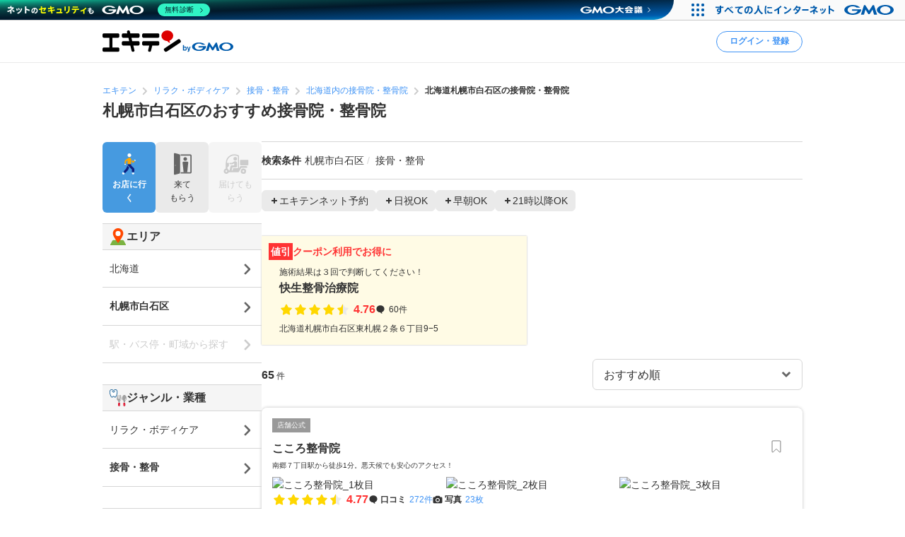

--- FILE ---
content_type: text/html; charset=UTF-8
request_url: https://www.ekiten.jp/g0208/a01104/
body_size: 64105
content:
<!DOCTYPE html>
<html lang="ja">
<head>
    <meta charset="utf-8">
    <title>札幌市白石区のおすすめ接骨院・整骨院 | エキテン byGMO</title>
    <meta name="description" content="札幌市白石区のおすすめ接骨院・整骨院を65件掲載中。国内最大級のオンライン商店街「エキテン byGMO」では、店舗の口コミなどからあなたの目的に合ったお店を探せます。">
    <meta name="viewport" content="width=device-width, initial-scale=1">
                <link rel="canonical" href="https://www.ekiten.jp/g0208/a01104/">
        <link rel="stylesheet" href="https://static.ekiten.jp/css/pc/app.css?id=e9475f8504258ad25bfe101df7ac6960">
    <link rel="stylesheet" type="text/css" href="https://cdn.jsdelivr.net/npm/toastify-js/src/toastify.min.css">
    <link rel="icon" href="/favicon.ico">
            <link rel="stylesheet" href="https://static.ekiten.jp/css/sp/shop-list.css?id=b188eaf489abf9cc3c13c6f66f7c173f">
        <link rel="stylesheet" href="https://static.ekiten.jp/css/pc/search-module.css?id=64dd1ba786fa42e9e2d8233a1ad29460">
        
            <script type="text/javascript" charset="UTF-8" src="https://cache.img.gmo.jp/gmo/header/script.min.js" id="gmoheadertag" async="async"></script>
        <!-- adsense(AFS) -->
<script async="async" src="https://www.google.com/adsense/search/ads.js"></script>

<script type="text/javascript" charset="utf-8">
    (function(g,o){g[o]=g[o]||function(){(g[o]['q']=g[o]['q']||[]).push(
        arguments)},g[o]['t']=1*new Date})(window,'_googCsa');
</script>
        <!-- Geniee Wrapper Head Tag -->
<script>
    window.gnshbrequest = window.gnshbrequest || {cmd:[]};
    window.gnshbrequest.cmd.push(function(){
        window.gnshbrequest.registerPassback("1532949");
        window.gnshbrequest.registerPassback("1532950");
        window.gnshbrequest.registerPassback("1532951");
        window.gnshbrequest.registerPassback("1532952");
        window.gnshbrequest.registerPassback("1532953");
        window.gnshbrequest.registerPassback("1532954");
        window.gnshbrequest.registerPassback("1532955");
        window.gnshbrequest.registerPassback("1532956");
        window.gnshbrequest.registerPassback("1532957");
        window.gnshbrequest.registerPassback("1532958");
        window.gnshbrequest.registerPassback("1532959");
        window.gnshbrequest.registerPassback("1532960");
        window.gnshbrequest.registerPassback("1533043");
        window.gnshbrequest.forceInternalRequest();
    });
</script>
<script async src="https://cpt.geniee.jp/hb/v1/216871/751/wrapper.min.js"></script>
<!-- /Geniee Wrapper Head Tag -->
        <!-- Google Tag Manager dataLayer -->

<script>
    window.dataLayer = window.dataLayer || [];
    // for javascript
    window.gaTagManagerParameters = {
                                                        pageCategory: 'shopList',
                                                pageSubCategory: 'city',
                                                largeGenre: '1',
                                                smallGenre: '0208',
                                                city: '01104',
                                                station: 'none',
                                                spot: 'none',
                                                shopService: 'shop',
                                                sort: 'original',
                                                shopMemberType: 'none',
                                                shopMemberPlan: 'none',
                                                shopId: 'none',
                                                userId: 'none',
                                                accountType: 'none',
                            }

    window.dataLayer.push(window.gaTagManagerParameters);
</script>
<!-- Google Tag Manager -->
<script>(function(w,d,s,l,i){w[l]=w[l]||[];w[l].push({'gtm.start':
            new Date().getTime(),event:'gtm.js'});var f=d.getElementsByTagName(s)[0],
        j=d.createElement(s),dl=l!='dataLayer'?'&l='+l:'';j.async=true;j.src=
        'https://www.googletagmanager.com/gtm.js?id='+i+dl;f.parentNode.insertBefore(j,f);
    })(window,document,'script','dataLayer','GTM-W7XLH3B');</script>
<!-- End Google Tag Manager -->
            <meta property="og:site_name" content="エキテン byGMO"/>
        <meta property="og:title" content="札幌市白石区のおすすめ接骨院・整骨院 | エキテン byGMO"/>
        <meta property="og:description" content="札幌市白石区のおすすめ接骨院・整骨院を65件掲載中。国内最大級のオンライン商店街「エキテン byGMO」では、店舗の口コミなどからあなたの目的に合ったお店を探せます。"/>
        <meta property="og:url" content="https://www.ekiten.jp/g0208/a01104/"/>
                    <meta property="og:image" content="https://static.ekiten.jp/image/ogp/logo_ogp.png?update=EKIUSER-2354"/>
                <meta property="og:type" content="article"/>
        <meta property="fb:app_id" content="124095931022360"/>
        <meta name="twitter:card" content="summary_large_image"/>
        <meta property="og:locale" content="ja_JP"/>
    </head>
<body class="">
<!-- Google Tag Manager (noscript) -->
<noscript><iframe src="https://www.googletagmanager.com/ns.html?id=GTM-W7XLH3B"
                  height="0" width="0" style="display:none;visibility:hidden"></iframe></noscript>
<!-- End Google Tag Manager (noscript) -->

<div id="fb-root"></div>
<script async defer crossorigin="anonymous" src="https://connect.facebook.net/ja_JP/sdk.js#xfbml=1&version=v16.0"
        nonce="mW54JRmn"></script>

<svg aria-hidden="true" style="position: absolute; width: 0; height: 0; overflow: hidden;"
     xmlns="http://www.w3.org/2000/svg" xmlns:xlink="http://www.w3.org/1999/xlink">
    <defs>
        <symbol id="icon-angle-down" viewBox="0 0 32 32">
            <path
                d="M27.607 10.807l-2.16-2.14c-0.241-0.242-0.575-0.391-0.943-0.391s-0.702 0.149-0.943 0.391v0l-7.087 7.067c-0.121 0.122-0.288 0.197-0.473 0.197s-0.352-0.075-0.473-0.197l-0-0-7.087-7.067c-0.241-0.242-0.575-0.391-0.943-0.391s-0.702 0.149-0.943 0.391v0l-2.16 2.14c-0.242 0.241-0.391 0.575-0.391 0.943s0.149 0.702 0.391 0.943l8.507 8.5 2.16 2.14c0.241 0.24 0.573 0.388 0.94 0.388s0.699-0.148 0.94-0.388l10.667-10.667c0.234-0.24 0.378-0.568 0.378-0.93s-0.144-0.69-0.378-0.93l0 0z"></path>
        </symbol>
        <symbol id="icon-angle-left" viewBox="0 0 32 32">
            <path
                d="M10.387 18.713l9.747 9.693c0.241 0.242 0.575 0.391 0.943 0.391s0.702-0.149 0.943-0.391v0l1.173-1.18c0.242-0.241 0.391-0.575 0.391-0.943s-0.149-0.702-0.391-0.943v0l-7.627-7.58c-0.242-0.241-0.391-0.575-0.391-0.943s0.149-0.702 0.391-0.943v0l7.587-7.62c0.242-0.241 0.391-0.575 0.391-0.943s-0.149-0.702-0.391-0.943v0l-1.153-1.173c-0.241-0.24-0.573-0.388-0.94-0.388s-0.699 0.148-0.94 0.388l0-0-9.727 9.747c-0.485 0.483-0.785 1.151-0.785 1.89 0 0.735 0.298 1.401 0.779 1.883l-0-0z"></path>
        </symbol>
        <symbol id="icon-angle-right" viewBox="0 0 32 32">
            <path
                d="M21.92 14.113l-9.72-9.72c-0.241-0.242-0.575-0.391-0.943-0.391s-0.702 0.149-0.943 0.391v0l-1.173 1.18c-0.24 0.241-0.388 0.573-0.388 0.94s0.148 0.699 0.388 0.94l7.6 7.607c0.24 0.241 0.388 0.573 0.388 0.94s-0.148 0.699-0.388 0.94l-7.6 7.607c-0.24 0.241-0.388 0.573-0.388 0.94s0.148 0.699 0.388 0.94l-0-0 1.173 1.18c0.241 0.242 0.575 0.391 0.943 0.391s0.702-0.149 0.943-0.391v0l9.72-9.72c0.483-0.483 0.782-1.15 0.782-1.887s-0.299-1.404-0.782-1.887l-0-0z"></path>
        </symbol>
        <symbol id="icon-angle-up" viewBox="0 0 32 32">
            <path
                d="M27.607 19.473l-10.667-10.667c-0.241-0.24-0.573-0.388-0.94-0.388s-0.699 0.148-0.94 0.388l-10.667 10.667c-0.242 0.241-0.391 0.575-0.391 0.943s0.149 0.702 0.391 0.943v0l2.16 2.16c0.241 0.242 0.575 0.391 0.943 0.391s0.702-0.149 0.943-0.391l7.087-7.093c0.121-0.122 0.288-0.197 0.473-0.197s0.353 0.075 0.473 0.197l7.087 7.093c0.241 0.242 0.575 0.391 0.943 0.391s0.702-0.149 0.943-0.391v0l2.16-2.187c0.234-0.24 0.378-0.568 0.378-0.93s-0.144-0.69-0.378-0.93l0 0z"></path>
        </symbol>
        <symbol id="icon-bookmark" viewBox="0 0 32 32">
            <path
                d="M16 3h-8.2c-0.736 0-1.333 0.597-1.333 1.333v0 23.133c0 0 0 0.001 0 0.001 0 0.736 0.597 1.333 1.333 1.333 0.364 0 0.693-0.145 0.934-0.381l-0 0 6.34-6.16c0.24-0.232 0.566-0.375 0.927-0.375s0.687 0.143 0.927 0.375l-0-0 6.34 6.16c0.24 0.236 0.57 0.381 0.933 0.381 0.736 0 1.333-0.597 1.333-1.333 0-0 0-0.001 0-0.001v0-23.133c0-0.736-0.597-1.333-1.333-1.333v0z"></path>
        </symbol>
        <symbol id="icon-calendar" viewBox="0 0 32 32">
            <path
                d="M27.933 6.207h-2.6v-2.207c0-0.736-0.597-1.333-1.333-1.333v0h-1.667c-0.736 0-1.333 0.597-1.333 1.333v0 2.207h-10.14v-2.207c0-0.736-0.597-1.333-1.333-1.333v0h-1.667c-0.736 0-1.333 0.597-1.333 1.333v0 2.207h-2.587c-0.736 0-1.333 0.597-1.333 1.333v0 20.46c0 0.736 0.597 1.333 1.333 1.333v0h24c0.736 0 1.333-0.597 1.333-1.333v0-20.46c0 0 0 0 0-0 0-0.736-0.597-1.333-1.333-1.333-0.002 0-0.005 0-0.007 0h0zM12.813 21.26v-4.067h6.24v4.067zM19.053 23.26v4.073h-6.24v-4.073zM19.053 11.14v4.053h-6.24v-4.053zM21.053 11.14h6.213v4.053h-6.213zM10.813 11.14v4.053h-6.207v-4.053zM4.607 17.193h6.207v4.067h-6.207zM21.053 17.193h6.213v4.067h-6.213zM4.607 23.26h6.207v4.073h-6.207zM21.053 27.333v-4.073h6.213v4.073z"></path>
        </symbol>
        <symbol id="icon-camera" viewBox="0 0 32 32">
            <path
                d="M20.068 16.809c0.53 2.247-0.861 4.498-3.108 5.028s-4.498-0.861-5.028-3.108c-0.53-2.247 0.861-4.498 3.108-5.028s4.498 0.861 5.028 3.108z"></path>
            <path
                d="M28 7.867h-4.087l-0.48-1.68c-0.287-1.183-1.335-2.049-2.586-2.053h-9.7c-1.244 0.005-2.286 0.861-2.576 2.015l-0.004 0.018-0.48 1.7h-4.087c-1.473 0-2.667 1.194-2.667 2.667v0 14.667c0 1.473 1.194 2.667 2.667 2.667v0h24c1.473 0 2.667-1.194 2.667-2.667v0-14.667c0-1.473-1.194-2.667-2.667-2.667v0zM16 24.613c-3.781 0-6.847-3.065-6.847-6.847s3.065-6.847 6.847-6.847c3.781 0 6.847 3.065 6.847 6.847v0c-0.004 3.78-3.067 6.843-6.846 6.847h-0z"></path>
        </symbol>
        <symbol id="icon-caret-right" viewBox="0 0 32 32">
            <path
                d="M23.267 15.093l-9.933-10.667c-0.243-0.252-0.583-0.408-0.96-0.408-0.73 0-1.323 0.586-1.333 1.314v21.334c0.010 0.728 0.603 1.315 1.333 1.315 0.377 0 0.717-0.156 0.96-0.408l0-0 9.913-10.667c0.227-0.238 0.366-0.562 0.366-0.917 0-0.345-0.131-0.66-0.347-0.897l0.001 0.001z"></path>
        </symbol>
        <symbol id="icon-caret-down" viewBox="0 0 32 32">
            <path
                d="M16.933 23.867l10.667-9.933c0.867-0.8 0.333-2.333-0.933-2.333h-21.333c-1.2 0-1.8 1.467-0.933 2.333l10.667 9.933c0.533 0.467 1.333 0.467 1.8 0z"></path>
        </symbol>
        <symbol id="icon-chevron-double-left" viewBox="0 0 32 32">
            <path
                d="M15.207 17.887l9.72 9.727c0.241 0.242 0.575 0.391 0.943 0.391s0.702-0.149 0.943-0.391v0l1.187-1.18c0.24-0.241 0.388-0.573 0.388-0.94s-0.148-0.699-0.388-0.94l-7.613-7.607c-0.24-0.241-0.388-0.573-0.388-0.94s0.148-0.699 0.388-0.94l7.613-7.607c0.242-0.241 0.391-0.575 0.391-0.943s-0.149-0.702-0.391-0.943v0l-1.187-1.173c-0.241-0.242-0.575-0.391-0.943-0.391s-0.702 0.149-0.943 0.391v0l-9.72 9.72c-0.481 0.482-0.779 1.148-0.779 1.883s0.298 1.401 0.779 1.883l-0-0z"></path>
            <path
                d="M4.4 17.887l9.727 9.727c0.241 0.242 0.575 0.391 0.943 0.391s0.702-0.149 0.943-0.391v0l1.173-1.18c0.24-0.241 0.388-0.573 0.388-0.94s-0.148-0.699-0.388-0.94l-7.6-7.607c-0.242-0.241-0.391-0.575-0.391-0.943s0.149-0.702 0.391-0.943v0l7.6-7.6c0.242-0.241 0.391-0.575 0.391-0.943s-0.149-0.702-0.391-0.943v0l-1.187-1.173c-0.241-0.24-0.573-0.388-0.94-0.388s-0.699 0.148-0.94 0.388l-9.72 9.72c-0.481 0.482-0.779 1.148-0.779 1.883s0.298 1.401 0.779 1.883l-0-0z"></path>
        </symbol>
        <symbol id="icon-chevron-double-right" viewBox="0 0 32 32">
            <path
                d="M16.793 14.113l-9.72-9.72c-0.241-0.24-0.573-0.388-0.94-0.388s-0.699 0.148-0.94 0.388l0-0-1.193 1.173c-0.242 0.241-0.391 0.575-0.391 0.943s0.149 0.702 0.391 0.943v0l7.6 7.6c0.242 0.241 0.391 0.575 0.391 0.943s-0.149 0.702-0.391 0.943v0l-7.6 7.607c-0.24 0.241-0.388 0.573-0.388 0.94s0.148 0.699 0.388 0.94l-0-0 1.173 1.18c0.241 0.242 0.575 0.391 0.943 0.391s0.702-0.149 0.943-0.391v0l9.733-9.72c0.483-0.483 0.782-1.15 0.782-1.887s-0.299-1.404-0.782-1.887l-0-0z"></path>
            <path
                d="M27.6 14.113l-9.72-9.72c-0.241-0.242-0.575-0.391-0.943-0.391s-0.702 0.149-0.943 0.391v0l-1.18 1.173c-0.242 0.241-0.391 0.575-0.391 0.943s0.149 0.702 0.391 0.943l7.607 7.6c0.242 0.241 0.391 0.575 0.391 0.943s-0.149 0.702-0.391 0.943l-7.607 7.6c-0.242 0.241-0.391 0.575-0.391 0.943s0.149 0.702 0.391 0.943v0l1.187 1.173c0.241 0.242 0.575 0.391 0.943 0.391s0.702-0.149 0.943-0.391l9.713-9.72c0.481-0.482 0.779-1.148 0.779-1.883s-0.298-1.401-0.779-1.883l0 0z"></path>
        </symbol>
        <symbol id="icon-circle" viewBox="0 0 32 32">
            <path
                d="M16 5.667c5.707 0 10.333 4.626 10.333 10.333s-4.626 10.333-10.333 10.333c-5.707 0-10.333-4.626-10.333-10.333v0c0.011-5.702 4.631-10.322 10.332-10.333h0.001zM16 2.667c-7.364 0-13.333 5.97-13.333 13.333s5.97 13.333 13.333 13.333c7.364 0 13.333-5.97 13.333-13.333v0c0-7.364-5.97-13.333-13.333-13.333v0z"></path>
        </symbol>
        <symbol id="icon-comment" viewBox="0 0 32 32">
            <path
                d="M28.787 14.073c-0.057 4.017-2.258 7.508-5.507 9.385l-0.053 0.028c-0.732 0.433-1.588 0.848-2.48 1.192l-0.12 0.041c-0.004 0.082-0.007 0.177-0.007 0.273 0 0.714 0.135 1.397 0.38 2.025l-0.013-0.038c0.667 1.747 1.453 1.927 1.467 2.167 0 0.513-3.267 0-4.887-1.693-0.605-0.537-1.081-1.207-1.381-1.965l-0.012-0.035h-0.173c-7.060 0-12.787-5.107-12.787-11.407s5.727-11.38 12.787-11.38 12.787 5.107 12.787 11.407z"></path>
        </symbol>
        <symbol id="icon-envelope" viewBox="0 0 32 32">
            <path
                d="M15.86 17.633c0.041 0.022 0.089 0.035 0.14 0.035s0.099-0.013 0.142-0.035l-0.002 0.001 14.527-6.793v-2.173c0-1.473-1.194-2.667-2.667-2.667v0h-24c-1.473 0-2.667 1.194-2.667 2.667v0 2.173z"></path>
            <path
                d="M16.987 19.447c-0.293 0.143-0.637 0.227-1 0.227s-0.707-0.084-1.014-0.233l0.014 0.006-13.653-6.4v10.287c0 1.473 1.194 2.667 2.667 2.667v0h24c1.473 0 2.667-1.194 2.667-2.667v0-10.287z"></path>
        </symbol>
        <symbol id="icon-exclamation-circle" viewBox="0 0 32 32">
            <path
                d="M16 2c-7.732 0-14 6.268-14 14s6.268 14 14 14c7.732 0 14-6.268 14-14v0c0-7.732-6.268-14-14-14v0zM18 23.567c0 0.368-0.298 0.667-0.667 0.667v0h-2.667c-0.368 0-0.667-0.298-0.667-0.667v0-2.233c0-0.368 0.298-0.667 0.667-0.667v0h2.667c0.368 0 0.667 0.298 0.667 0.667v0zM18 17.927c-0.018 0.354-0.309 0.633-0.666 0.633-0 0-0.001 0-0.001 0h-2.707c-0 0-0.001 0-0.001 0-0.356 0-0.648-0.28-0.666-0.632l-0-0.002-0.427-9.46c0-0.368 0.298-0.667 0.667-0.667v0h3.6c0.368 0 0.667 0.298 0.667 0.667v0z"></path>
        </symbol>
        <symbol id="icon-exclamation-triangle" viewBox="0 0 32 32">
            <path
                d="M30.453 26.853l-13.3-23.040c-0.235-0.4-0.663-0.664-1.153-0.664s-0.918 0.264-1.15 0.658l-0.003 0.006-13.3 23.040c-0.112 0.191-0.179 0.421-0.179 0.667 0 0.736 0.596 1.333 1.332 1.333h26.633c0.721-0.019 1.299-0.609 1.299-1.333 0-0.246-0.066-0.476-0.182-0.673l0.003 0.006zM17.627 24.853c0 0.368-0.298 0.667-0.667 0.667v0h-1.92c-0.368 0-0.667-0.298-0.667-0.667v0-1.52c0-0.368 0.298-0.667 0.667-0.667v0h1.92c0.368 0 0.667 0.298 0.667 0.667v0zM17.627 20.3c-0.018 0.354-0.309 0.633-0.666 0.633-0 0-0.001 0-0.001 0h-2c-0 0-0.001 0-0.001 0-0.356 0-0.648-0.28-0.666-0.632l-0-0.002-0.293-7.38c0-0.368 0.298-0.667 0.667-0.667v0h2.667c0.368 0 0.667 0.298 0.667 0.667v0z"></path>
        </symbol>
        <symbol id="icon-external-link" viewBox="0 0 32 32">
            <path
                d="M25.393 13.453v10.607c0 0.736-0.597 1.333-1.333 1.333v0h-16.12c-0.736 0-1.333-0.597-1.333-1.333v0-16.12c0-0.736 0.597-1.333 1.333-1.333v0h10.607l-2.667-2.667h-7.94c-2.209 0-4 1.791-4 4v0 16.12c0 2.209 1.791 4 4 4v0h16.12c2.209 0 4-1.791 4-4v0-7.94z"></path>
            <path
                d="M27.607 3.94h-7.82c-0.234 0.011-0.42 0.204-0.42 0.44 0 0.11 0.040 0.211 0.107 0.288l-0-0.001 1.92 1.913 0.813 0.82-1.42 1.42-5.073 5.080c-0.24 0.241-0.388 0.573-0.388 0.94s0.148 0.699 0.388 0.94l-0-0 0.467 0.473c0.241 0.242 0.575 0.391 0.943 0.391s0.702-0.149 0.943-0.391v0l6.5-6.5 0.827 0.833 1.94 1.927c0.076 0.082 0.184 0.133 0.304 0.133 0.001 0 0.002 0 0.003 0h-0c0.243 0 0.44-0.197 0.44-0.44v-7.827c0-0 0-0.001 0-0.001 0-0.243-0.197-0.44-0.44-0.44-0.012 0-0.023 0-0.035 0.001l0.002-0z"></path>
        </symbol>
        <symbol id="icon-eye-slash" viewBox="0 0 32 32">
            <path
                d="M10.12 14.833c-0.076 0.346-0.12 0.744-0.12 1.152 0 0.005 0 0.010 0 0.016v-0.001c0.003 1.711 0.721 3.253 1.871 4.344l0.003 0.002c-2.625-1.055-4.872-2.526-6.774-4.353l0.007 0.007c1.032-0.965 2.17-1.845 3.386-2.612l0.094-0.055-1.46-1.46c-1.575 1.029-2.942 2.17-4.165 3.451l-0.009 0.009-0.6 0.667 0.6 0.667c0.24 0.267 5.887 6.467 13.047 6.467 0.785-0.004 1.55-0.079 2.292-0.219l-0.079 0.012z"></path>
            <path
                d="M29.047 15.333c-0.24-0.267-5.887-6.467-13.047-6.467-0.785 0.004-1.55 0.079-2.292 0.219l0.079-0.012 8.093 8.093c0.076-0.346 0.12-0.744 0.12-1.152 0-0.005 0-0.010-0-0.016v0.001c-0.003-1.711-0.721-3.253-1.871-4.344l-0.003-0.002c2.624 1.057 4.871 2.527 6.774 4.353l-0.007-0.007c-1.034 0.978-2.172 1.869-3.389 2.646l-0.091 0.055 1.46 1.46c1.574-1.038 2.942-2.19 4.163-3.482l0.010-0.011 0.6-0.667z"></path>
            <path
                d="M24.493 26.16c-0.453-0.004-0.863-0.189-1.16-0.487v0l-17.007-17.007c-0.221-0.28-0.355-0.639-0.355-1.029 0-0.92 0.746-1.667 1.667-1.667 0.39 0 0.748 0.134 1.032 0.358l-0.004-0.003 17.007 17.007c0.302 0.302 0.49 0.719 0.49 1.18 0 0.92-0.746 1.667-1.667 1.667-0.001 0-0.002 0-0.003 0h0z"></path>
        </symbol>
        <symbol id="icon-eye" viewBox="0 0 32 32">
            <path
                d="M29.047 15.333c-0.24-0.267-5.887-6.467-13.047-6.467s-12.807 6.2-13.047 6.467l-0.6 0.667 0.6 0.667c0.24 0.267 5.887 6.467 13.047 6.467s12.807-6.2 13.047-6.467l0.6-0.667zM11.873 11.653c-1.141 1.094-1.85 2.631-1.85 4.333s0.709 3.239 1.848 4.331l0.002 0.002c-2.624-1.047-4.871-2.509-6.775-4.328l0.008 0.008c1.895-1.819 4.142-3.29 6.626-4.296l0.14-0.050zM20.127 20.32c1.141-1.094 1.85-2.631 1.85-4.333s-0.709-3.239-1.848-4.331l-0.002-0.002c2.624 1.057 4.871 2.527 6.774 4.353l-0.007-0.007c-1.894 1.821-4.142 3.291-6.627 4.297l-0.14 0.050z"></path>
        </symbol>
        <symbol id="icon-heart" viewBox="0 0 32 32">
            <path
                d="M16.94 28.407c-0.241 0.24-0.573 0.388-0.94 0.388s-0.699-0.148-0.94-0.388l-11.333-11.333c-1.438-1.463-2.326-3.471-2.326-5.686 0-4.481 3.632-8.113 8.113-8.113 2.205 0 4.205 0.88 5.668 2.308l-0.002-0.002 0.82 0.82 0.82-0.82c1.462-1.432 3.465-2.315 5.675-2.315 4.481 0 8.113 3.632 8.113 8.113 0 2.21-0.884 4.214-2.317 5.677l0.001-0.001z"></path>
        </symbol>
        <symbol id="icon-list" viewBox="0 0 32 32">
            <path
                d="M26.953 9.92h-14.853c-0.736 0-1.333-0.597-1.333-1.333s0.597-1.333 1.333-1.333v0h14.853c0.736 0 1.333 0.597 1.333 1.333s-0.597 1.333-1.333 1.333v0z"></path>
            <path
                d="M8.767 8.587c0 1.395-1.131 2.527-2.527 2.527s-2.527-1.131-2.527-2.527c0-1.395 1.131-2.527 2.527-2.527s2.527 1.131 2.527 2.527z"></path>
            <path
                d="M26.953 17.333h-14.853c-0.736 0-1.333-0.597-1.333-1.333s0.597-1.333 1.333-1.333v0h14.853c0.736 0 1.333 0.597 1.333 1.333s-0.597 1.333-1.333 1.333v0z"></path>
            <path
                d="M8.767 15.987c0 1.395-1.131 2.527-2.527 2.527s-2.527-1.131-2.527-2.527c0-1.395 1.131-2.527 2.527-2.527s2.527 1.131 2.527 2.527z"></path>
            <path
                d="M26.953 24.72h-14.853c-0.736 0-1.333-0.597-1.333-1.333s0.597-1.333 1.333-1.333v0h14.853c0.736 0 1.333 0.597 1.333 1.333s-0.597 1.333-1.333 1.333v0z"></path>
            <path
                d="M8.767 23.387c0 1.395-1.131 2.527-2.527 2.527s-2.527-1.131-2.527-2.527c0-1.395 1.131-2.527 2.527-2.527s2.527 1.131 2.527 2.527z"></path>
        </symbol>
        <symbol id="icon-map-marker" viewBox="0 0 32 32">
            <path
                d="M25.66 11.333c-0.004-5.332-4.327-9.653-9.66-9.653-5.335 0-9.66 4.325-9.66 9.66 0 1.554 0.367 3.022 1.019 4.322l-0.025-0.056 0.107 0.2 0.1 0.187 3.127 5.82 4.127 7.827c0.228 0.427 0.671 0.713 1.18 0.713s0.952-0.286 1.177-0.705l0.003-0.007 4.207-8 3.2-5.887 0.093-0.167c0.631-1.24 1.003-2.703 1.007-4.252v-0.001zM16 7.447c2.135 0 3.867 1.731 3.867 3.867s-1.731 3.867-3.867 3.867c-2.128 0-3.855-1.72-3.867-3.846v-0.001c-0-0.006-0-0.013-0-0.020 0-2.136 1.731-3.867 3.867-3.867 0 0 0 0 0 0v0z"></path>
        </symbol>
        <symbol id="icon-minus" viewBox="0 0 32 32">
            <path d="M8.107 13.833h15.787c0.736 0 1.333 0.597 1.333 1.333v1.667c0 0.736-0.597 1.333-1.333 1.333h-15.787c-0.736 0-1.333-0.597-1.333-1.333v-1.667c0-0.736 0.597-1.333 1.333-1.333z"></path>
        </symbol>
        <symbol id="icon-phone" viewBox="0 0 32 32">
            <path
                d="M29.213 21.333l-6.94-2.173c-0.177-0.057-0.381-0.090-0.592-0.090-0.899 0-1.659 0.593-1.911 1.409l-0.004 0.014-0.86 2.753c-4.433-2.012-7.865-5.582-9.649-9.995l-0.044-0.124 3.247-2.12c0.547-0.363 0.903-0.976 0.903-1.673 0-0.41-0.123-0.791-0.335-1.108l0.005 0.007-3.867-5.907c-0.362-0.55-0.977-0.908-1.676-0.908-0.409 0-0.788 0.123-1.105 0.333l0.007-0.005s-2.32 1.507-3.060 2.060c-0.582 0.477-1.037 1.086-1.322 1.783l-0.011 0.030c-0.833 1.833-1.16 5.2 1.76 10.993 2.378 5.16 6.376 9.235 11.331 11.651l0.142 0.062c11.367 5.287 12.253 2.667 13.873-0.4 0.471-1.075 0.961-2.434 1.373-3.827l0.067-0.266c0.056-0.175 0.088-0.377 0.088-0.586 0-0.898-0.592-1.658-1.407-1.911l-0.014-0.004z"></path>
        </symbol>
        <symbol id="icon-plus" viewBox="0 0 32 32">
            <path
                d="M23.893 13.833h-5.727v-5.727c0-0.736-0.597-1.333-1.333-1.333v0h-1.667c-0.736 0-1.333 0.597-1.333 1.333v0 5.727h-5.727c-0.736 0-1.333 0.597-1.333 1.333v0 1.667c0 0.736 0.597 1.333 1.333 1.333v0h5.727v5.727c0 0.736 0.597 1.333 1.333 1.333v0h1.667c0.736 0 1.333-0.597 1.333-1.333v0-5.727h5.727c0.736 0 1.333-0.597 1.333-1.333v0-1.667c0-0.736-0.597-1.333-1.333-1.333v0z"></path>
        </symbol>
        <symbol id="icon-point-circle" viewBox="0 0 32 32">
            <path
                d="M16.933 12h-2.707v4.24h2.707c0.042 0.003 0.090 0.004 0.139 0.004 0.555 0 1.065-0.195 1.465-0.521l-0.004 0.003c0.36-0.376 0.582-0.888 0.582-1.452 0-0.069-0.003-0.137-0.010-0.204l0.001 0.009c0.006-0.057 0.009-0.123 0.009-0.189 0-0.551-0.222-1.049-0.582-1.411l0 0c-0.399-0.303-0.903-0.485-1.451-0.485-0.053 0-0.105 0.002-0.156 0.005l0.007-0z"></path>
            <path
                d="M16 2.667c-7.364 0-13.333 5.97-13.333 13.333s5.97 13.333 13.333 13.333c7.364 0 13.333-5.97 13.333-13.333v0c0-7.364-5.97-13.333-13.333-13.333v0zM20.833 17.633c-0.896 0.654-2.019 1.046-3.234 1.046-0.134 0-0.266-0.005-0.397-0.014l0.018 0.001h-2.993v5.2h-2.987v-14.4h6.18c0.076-0.004 0.164-0.006 0.253-0.006 1.2 0 2.301 0.422 3.162 1.127l-0.009-0.007q1.267 1.12 1.267 3.447c0 1.7-0.42 2.907-1.26 3.607z"></path>
        </symbol>
        <symbol id="icon-search" viewBox="0 0 32 32">
            <path
                d="M30.273 27.44l-6-6c1.499-2.055 2.399-4.631 2.399-7.417 0-6.996-5.671-12.667-12.667-12.667s-12.667 5.671-12.667 12.667c0 6.996 5.671 12.667 12.667 12.667 2.796 0 5.381-0.906 7.477-2.441l-0.036 0.025 6 6c0.241 0.242 0.575 0.391 0.943 0.391s0.702-0.149 0.943-0.391v0l0.94-0.94c0.244-0.242 0.394-0.577 0.394-0.947s-0.151-0.705-0.394-0.947l-0-0zM14 22.667c-4.786 0-8.667-3.88-8.667-8.667s3.88-8.667 8.667-8.667c4.786 0 8.667 3.88 8.667 8.667v0c0 4.786-3.88 8.667-8.667 8.667v0z"></path>
        </symbol>
        <symbol id="icon-star-half" viewBox="0 0 32 32">
            <path
                d="M16 4.127c0.52 0 0.97 0.298 1.19 0.732l0.003 0.008 3.007 6.093c0.098 0.196 0.283 0.335 0.503 0.366l0.004 0 6.72 0.973c0.647 0.1 1.136 0.652 1.136 1.319 0 0.374-0.154 0.712-0.402 0.954l-0 0-4.827 4.76c-0.125 0.121-0.203 0.291-0.203 0.479 0 0.040 0.004 0.080 0.010 0.118l-0.001-0.004 1.147 6.667c0.015 0.074 0.023 0.159 0.023 0.246 0 0.736-0.597 1.333-1.333 1.333-0.241 0-0.468-0.064-0.663-0.176l0.006 0.003-6-3.16c-0.091-0.050-0.198-0.079-0.313-0.080h-0z"></path>
        </symbol>
        <symbol id="icon-star" viewBox="0 0 32 32">
            <path
                d="M17.193 4.867l3.007 6.093c0.098 0.196 0.283 0.335 0.503 0.366l0.004 0 6.72 0.973c0.647 0.1 1.136 0.652 1.136 1.319 0 0.374-0.154 0.712-0.402 0.954l-0 0-4.827 4.76c-0.125 0.121-0.203 0.291-0.203 0.479 0 0.040 0.004 0.080 0.010 0.118l-0.001-0.004 1.147 6.667c0.015 0.074 0.023 0.159 0.023 0.246 0 0.736-0.597 1.333-1.333 1.333-0.241 0-0.468-0.064-0.663-0.176l0.006 0.003-6-3.16c-0.091-0.049-0.199-0.078-0.313-0.078s-0.223 0.029-0.317 0.080l0.004-0.002-6 3.16c-0.18 0.096-0.393 0.153-0.619 0.153-0.736 0-1.333-0.597-1.333-1.333 0-0.080 0.007-0.158 0.020-0.234l-0.001 0.008 1.147-6.667c0.006-0.034 0.010-0.074 0.010-0.114 0-0.188-0.078-0.358-0.203-0.479l-0-0-4.873-4.76c-0.248-0.242-0.403-0.581-0.403-0.955 0-0.667 0.489-1.219 1.128-1.318l0.007-0.001 6.72-0.967c0.224-0.032 0.409-0.171 0.505-0.363l0.002-0.004 3.007-6.1c0.223-0.441 0.674-0.739 1.193-0.739s0.97 0.297 1.19 0.731l0.003 0.008z"></path>
        </symbol>
        <symbol id="icon-times" viewBox="0 0 32 32">
            <path
                d="M19.067 16l5.773-5.773c0.242-0.241 0.391-0.575 0.391-0.943s-0.149-0.702-0.391-0.943v0l-1.18-1.18c-0.241-0.242-0.575-0.391-0.943-0.391s-0.702 0.149-0.943 0.391v0l-5.773 5.773-5.773-5.773c-0.241-0.242-0.575-0.391-0.943-0.391s-0.702 0.149-0.943 0.391v0l-1.18 1.18c-0.242 0.241-0.391 0.575-0.391 0.943s0.149 0.702 0.391 0.943v0l5.773 5.773-5.773 5.773c-0.242 0.241-0.391 0.575-0.391 0.943s0.149 0.702 0.391 0.943v0l1.18 1.18c0.241 0.242 0.575 0.391 0.943 0.391s0.702-0.149 0.943-0.391v0l5.773-5.773 5.773 5.773c0.241 0.242 0.575 0.391 0.943 0.391s0.702-0.149 0.943-0.391v0l1.18-1.18c0.242-0.241 0.391-0.575 0.391-0.943s-0.149-0.702-0.391-0.943v0z"></path>
        </symbol>
        <symbol id="icon-reload" viewBox="0 0 48 48">
            <path
                d="M44.5,2.2l-7,7c-3.6-3.3-8.3-5.3-13.5-5.3C13,4,4,12.9,4,24s9,20,20,20,20-9,20-20h-4.5c0,8.5-7,15.5-15.5,15.5s-15.5-7-15.5-15.5,7-15.5,15.5-15.5,7.5,1.4,10.3,3.9l-5.4,5.4c-.6.6-.2,1.5.6,1.5h15.6c.5,0,.9-.4.9-.9V2.9c0-.8-.9-1.2-1.5-.6Z"></path>
        </symbol>
        <symbol id="icon-download" viewBox="0 0 48 48">
            <path
                d="M20.8,31.5l1.8,1.8c0.8,0.8,2,0.8,2.8,0l1.8-1.8l0,0l11.7-11.7c0.8-0.8,0.8-2,0-2.8l-1.8-1.8c-0.8-0.8-2-0.8-2.8,0l-7,7V6c0-1.1-0.9-2-2-2h-2.5c-1.1,0-2,0.9-2,2v16.4l-7.1-7.1c-0.8-0.8-2.1-0.8-2.8,0L9.1,17c-0.8,0.8-0.8,2,0,2.8L20.8,31.5z M8.5,42h30.9v-5H8.5V42L8.5,42z"></path>
        </symbol>
        <symbol id="icon-file-image" viewBox="0 0 48 48">
            <path
                d="M40,4H8C5.8,4,4,5.8,4,8v32c0,2.2,1.8,4,4,4h32c2.2,0,4-1.8,4-4V8C44,5.8,42.2,4,40,4L40,4z M28.6,17c1.4,0,2.5,1.1,2.5,2.5S29.9,22,28.6,22s-2.5-1.1-2.5-2.5S27.2,17,28.6,17z M29.7,36H9l10.3-13.4l6.7,8.7l4.6-6L39,36H29.7z"></path>
        </symbol>
        <symbol id="icon-paper-plane" viewBox="0 0 48 48">
            <path
                d="M39.2,6.2L5.6,17.4c-1.5,0.5-2,2.4-0.8,3.5l11.6,7.6L34,13.3c0.5-0.4,1.2,0.3,0.8,0.8L19.5,31.9l7.6,11.5c1.1,1.1,3,0.7,3.5-0.8L41.9,8.9C42.4,7.2,40.9,5.6,39.2,6.2L39.2,6.2z"></path>
        </symbol>
        <symbol id="icon-pdf" viewBox="0 0 48 48">
            <path
                d="M15.2,21.2h-.9v3.2h.9c.4,0,.8-.1,1-.4.3-.3.4-.6.4-1.2s-.1-.9-.3-1.2c-.2-.3-.6-.4-1.1-.4ZM28,4.1H8c-2.2,0-4,1.8-4,4v32c0,2.2,1.8,4,4,4h32c2.2,0,4-1.8,4-4v-20L28,4.1ZM18.5,24.1c-.2.4-.4.7-.7,1-.3.3-.6.4-1,.6s-.9.2-1.4.2h-1.1v4.2h-2.1v-10.4h3.7c.5,0,1,0,1.4.3s.7.4.9.7c.2.3.4.6.5,1,0,.4.1.8.1,1.1s0,1-.2,1.4ZM27.5,27.1c-.1.7-.3,1.2-.6,1.7-.3.4-.6.8-1.1,1-.5.2-1,.3-1.7.3h-3.3v-10.4h3.4c.7,0,1.3.1,1.8.4.4.2.8.6,1,1,.2.4.4,1,.5,1.6,0,.6.1,1.3.1,2.1s0,1.7-.2,2.4ZM35.8,21.3h-3.7v2.5h3.5v1.7h-3.5v4.5h-2.1v-10.4h5.8v1.7ZM25.3,22.1c-.1-.3-.3-.5-.5-.7-.2-.2-.6-.2-1-.2h-.9v7.3h.9c.4,0,.7,0,.9-.2.2-.1.4-.3.5-.6.1-.3.2-.7.3-1.2s0-1.1,0-1.8,0-1.1,0-1.6-.1-.8-.2-1.1Z"></path>
        </symbol>
        <symbol id="icon-memo" viewBox="0 0 32 32">
            <path d="M4.429 25.083c-0.431 0-0.784 0.353-0.784 0.784s0.353 0.784 0.784 0.784h9.484c0.431 0 0.784-0.353 0.784-0.784s-0.353-0.784-0.784-0.784h-9.484zM23.554 29.551c0 0.49-0.392 0.882-0.882 0.882h-20.223c-0.49 0-0.882-0.392-0.882-0.882v-27.121c0-0.49 0.392-0.882 0.882-0.882h11.718v6.506c0 1.489 1.215 2.685 2.685 2.685h6.702v5.369l1.568-1.176v-4.879c0-0.216-0.078-0.412-0.235-0.568l-9.484-9.269c-0.137-0.137-0.353-0.216-0.549-0.216h-12.404c-1.352 0-2.449 1.078-2.449 2.43v27.101c0 1.372 1.097 2.469 2.449 2.469h20.223c1.352 0 2.449-1.097 2.449-2.449v-3.86l-1.568 1.176v2.685zM16.754 21.066c0-0.431-0.353-0.784-0.784-0.784h-11.542c-0.431 0-0.784 0.353-0.784 0.784s0.353 0.784 0.784 0.784h11.542c0.431 0 0.784-0.353 0.784-0.784zM20.086 16.245c0-0.431-0.353-0.784-0.784-0.784h-14.873c-0.431 0-0.784 0.353-0.784 0.784s0.353 0.784 0.784 0.784h14.854c0.431 0 0.784-0.353 0.784-0.784zM31.843 17.852l-2.449-3.292c-0.255-0.353-0.745-0.412-1.097-0.157l-9.328 6.957s0 0 0 0c-0.039 0.020-0.078 0.059-0.098 0.098 0 0 0 0-0.020 0.020-0.020 0.039-0.059 0.059-0.078 0.098 0 0 0 0 0 0 0 0.039-0.039 0.059-0.039 0.098l-1.587 3.743c-0.118 0.255-0.078 0.549 0.098 0.784 0.157 0.196 0.392 0.314 0.627 0.314s0.059 0 0.098 0l4.037-0.451s0 0 0 0c0 0 0.039 0 0.039 0 0.020 0 0.039 0 0.059 0 0 0 0.020 0 0.039 0s0.039 0 0.078-0.039c0 0 0.020 0 0.039 0 0.039 0 0.059-0.039 0.098-0.059 0 0 0 0 0 0l9.328-6.957c0.157-0.118 0.274-0.314 0.314-0.509s-0.020-0.412-0.157-0.588zM19.086 24.808l0.529-1.254 0.823 1.097-1.352 0.157zM22.045 24.201l-1.528-2.038 8.073-6.036 1.509 2.038-8.073 6.036zM4.429 7.407h7.544c0.431 0 0.784-0.353 0.784-0.784s-0.353-0.784-0.784-0.784h-7.544c-0.431 0-0.784 0.353-0.784 0.784s0.353 0.784 0.784 0.784zM4.429 12.208h7.544c0.431 0 0.784-0.353 0.784-0.784s-0.353-0.784-0.784-0.784h-7.544c-0.431 0-0.784 0.353-0.784 0.784s0.353 0.784 0.784 0.784z"></path>
        </symbol>
        <symbol id="icon-copy" viewBox="0 0 48 48">
            <path d="M32,3.99H10c-2.21,0-4,1.79-4,4v25h4V7.99h22V3.99Z"/>
            <path d="M38,43.99h-20c-2.21,0-4-1.79-4-4V15.99c0-2.21,1.79-4,4-4h20c2.21,0,4,1.79,4,4v24c0,2.21-1.79,4-4,4ZM18,15.99v24h20V15.99h-20Z"/>
        </symbol>
        <symbol id="icon-timer" viewBox="0 0 48 48">
            <path d="M11.1989136,29.2727792h3.4683838v-1.4862061h-3.4683838v1.4862061ZM24.7425537,15.5369394h-1.4862061v3.4684448h1.4862061v-3.4684448ZM23.2563477,41.1396005h1.4862061v-3.4690552h-1.4862061v3.4690552ZM5.2422485,15.5467661c.256897,0,.5137329-.0980225.7097168-.2940063l5.0237427-5.0237427c.3919678-.3919678.3919678-1.0274658,0-1.4193726l-1.0487671-1.0488281c-.1959839-.1959839-.4528198-.2940063-.7097168-.2940063-.2055664,0-.402771.0804443-.5772095.2059937-.043457.031311-.0933838.0488892-.1325073.0880127l-5.0237427,5.0237427c-.0979614.0979614-.1714478.2112427-.220459.3320312-.0979614.2416382-.0979614.5137329,0,.7553711.0490112.1208496.1224976.2340088.220459.3320312l1.0488281,1.0487671c.1959229.1959839.4528198.2940063.7096558.2940063ZM17.8641357,3.4905527h12.270752c.5476685,0,.9916382-.4439697.9916382-.9916992V.9916513C31.1265259.4439829,30.6825562.0000131,30.1348877.0000131h-12.270752c-.1369019,0-.267334.027771-.3859863.0779419-.355957.1505737-.6057129.5029297-.6057129.9136963v1.5072021c0,.2738647.1110229.5217285.2905273.7011719.1794434.1794434.4273071.2905273.7011719.2905273ZM26.4137573,8.8377207v-3.4423828c0-.414856-.2521973-.770752-.6116943-.9227905-.119812-.0506592-.2515259-.0786743-.3898315-.0786743h-2.8255005c-.5531006,0-1.0014648.4483643-1.0014648,1.0014648v3.4630127c-4.1751709.5293579-8.21521,2.3775635-11.4215088,5.5838623-7.6806641,7.6806641-7.6806641,20.133606,0,27.81427,3.8403931,3.8403931,8.8737793,5.7605591,13.9071655,5.7605591,5.0334473,0,10.0668335-1.920166,13.9071655-5.7605591,7.6807251-7.6806641,7.6807251-20.133606,0-27.81427-3.2428589-3.2429199-7.3383179-5.0999756-11.5643311-5.6044922ZM35.1496582,39.4280527c-2.9592285,2.9592285-6.8937378,4.5889893-11.0787354,4.5889893s-8.1195068-1.6297607-11.0787354-4.5889893-4.5889282-6.8936768-4.5889282-11.0786743c0-4.1850586,1.6296997-8.1195068,4.5889282-11.0787354s6.8937378-4.5889893,11.0787354-4.5889893c4.1850586,0,8.1195068,1.6297607,11.0787964,4.5889893,2.9591675,2.9592285,4.5889282,6.8936768,4.5889282,11.0787354,0,4.1849976-1.6297607,8.1194458-4.5889893,11.0786743ZM44.87854,13.1165903c-.0490112-.1207886-.1224365-.2340698-.220459-.3320312l-5.0237427-5.0237427c-.1959839-.1959839-.4528198-.2940063-.7097168-.2940063-.2568359,0-.5137329.0980225-.7096558.2940063l-1.0488281,1.0488281c-.3919678.3919067-.3919678,1.0274048,0,1.4193726l5.0237427,5.0237427c.0391235.0391235.0890503.0567017.1325073.0880127.1744385.1255493.3716431.2059937.5772095.2059937.256897,0,.5137329-.0980225.7097168-.2940063l1.0487671-1.0487671c.0980225-.0980225.1714478-.2111816.220459-.3320312.0979614-.2416382.0979614-.5137329,0-.7553711ZM24.4255371,25.5986459c-.7919922-.1149292-1.6277466.0892334-2.2970581.6345215-1.2683716,1.0333252-1.4589233,2.8991699-.4255981,4.1675415s2.8991699,1.4588623,4.1675415.4255981c.6698608-.5457764,1.0387573-1.3237305,1.0858765-2.12323l8.1494751-9.22229-10.6802368,6.1178589ZM33.3325806,29.2729013h3.4684448l.0007324-1.4863281h-3.4691772v1.4863281Z"/>
        </symbol>
    </defs>
</svg>



<div
    id="js-app-status"
    aria-hidden="true"
    data-app-login-status="false"
    data-is-maintenance-status="false"
></div>

<div class="pageWrapper" id="pageTop">
    <div class="mainFrame">
        <div class="headerContainer">
            <header class="header">
    <div class="header__logo">
        <a href="https://www.ekiten.jp"><img src="https://static.ekiten.jp/image/ekiten_byGMO_logo.svg" alt="エキテン byGMO" width="80"
                                                height=""></a>

            </div>
    <div class="header__utils">
                                    <button type="button"
        aria-pressed="undefined" class="ll-a-button ll-a-button--tertiary ll-a-button--s js-redirectMyShopAfterLogin" data-trigger-name="buttonInHeader"
    >
        
        <span class="ll-a-button__label">
            ログイン・登録
                    </span>

            </button>
                        </div>
</header>

        </div>

        
        <div class="mainContainer">
            <div class="shopListHeader">
            <div class="shopListHeader__head">
                <div class="ll-m-breadcrumb">
    <nav>
                    <ul class="ll-m-breadcrumb__breadcrumbs">
                                                            <li class="ll-m-breadcrumb__item">
                            <a href="https://www.ekiten.jp"         class="ll-a-textLink ll-a-textLink--primary"
    >
                <span class="ll-a-textLink__label">エキテン</span>

            </a>



                            <svg class="ll-icon ll-m-breadcrumb__item__rightArrow" aria-hidden="true"><use xlink:href="#icon-angle-right"></use></svg>
                        </li>
                                                                                <li class="ll-m-breadcrumb__item">
                            <a href="https://www.ekiten.jp/relax/"         class="ll-a-textLink ll-a-textLink--primary"
    >
                <span class="ll-a-textLink__label">リラク・ボディケア</span>

            </a>



                            <svg class="ll-icon ll-m-breadcrumb__item__rightArrow" aria-hidden="true"><use xlink:href="#icon-angle-right"></use></svg>
                        </li>
                                                                                <li class="ll-m-breadcrumb__item">
                            <a href="https://www.ekiten.jp/g0208/"         class="ll-a-textLink ll-a-textLink--primary"
    >
                <span class="ll-a-textLink__label">接骨・整骨</span>

            </a>



                            <svg class="ll-icon ll-m-breadcrumb__item__rightArrow" aria-hidden="true"><use xlink:href="#icon-angle-right"></use></svg>
                        </li>
                                                                                <li class="ll-m-breadcrumb__item">
                            <a href="https://www.ekiten.jp/g0208/hokkaido/"         class="ll-a-textLink ll-a-textLink--primary"
    >
                <span class="ll-a-textLink__label">北海道内の接骨院・整骨院</span>

            </a>



                            <svg class="ll-icon ll-m-breadcrumb__item__rightArrow" aria-hidden="true"><use xlink:href="#icon-angle-right"></use></svg>
                        </li>
                                                                                <li class="ll-m-breadcrumb__item ll-m-breadcrumb__item--current">
                            北海道札幌市白石区の接骨院・整骨院
                        </li>
                                                </ul>
                        </nav>
</div>

        <h1
    class="ll-a-heading ll-a-heading--xxl ll-u-mt05"
>
    札幌市白石区のおすすめ接骨院・整骨院
    </h1>
            </div>
        </div>
        <main class="shopListMain">
            <div class="shopListMainMainColumn">
                <div class="ll-o-searchConditions">
            <div class="ll-o-searchConditions__header">
                <div class="ll-o-searchConditions__header__head">
                    <dl class="ll-m-definitionList ll-m-definitionList--horizontalLine ll-m-definitionList--rowItem ll-m-definitionList--rowItem-center">
        
        <div class="ll-m-definitionList__item">
    <dt>検索条件</dt>
            <dd><div class="ll-u-textClamp ll-u-textClamp--2">
                                    <ul class="ll-m-textList ll-m-textList--inline-horizontal ll-m-textList--slash"
    >
        <li
    class="ll-m-textList__item"
>札幌市白石区</li>
                                                                                                                            <li
    class="ll-m-textList__item"
>接骨・整骨</li>
    </ul>
                                </div></dd>
        </div>
    </dl>
                </div>
            </div>

                            <div class="ll-o-searchConditions__featuredItems">
                    <div class="ll-m-tagButtonGroup"
><a href="https://www.ekiten.jp/g0208/a01104/?f%5B%5D=5"
        class="ll-a-tagButton ll-m-tagButtonGroup__item"
    >
                    <svg class="ll-icon" aria-hidden="true"><use xlink:href="#icon-plus"></use></svg>
                <span class="ll-a-tagButton__label">
        エキテンネット予約
    </span>
            </a>

                                                    <a href="https://www.ekiten.jp/g0208/a01104/?f%5B%5D=7"
        class="ll-a-tagButton ll-m-tagButtonGroup__item"
    >
                    <svg class="ll-icon" aria-hidden="true"><use xlink:href="#icon-plus"></use></svg>
                <span class="ll-a-tagButton__label">
        日祝OK
    </span>
            </a>

                                                    <a href="https://www.ekiten.jp/g0208/a01104/?f%5B%5D=8"
        class="ll-a-tagButton ll-m-tagButtonGroup__item"
    >
                    <svg class="ll-icon" aria-hidden="true"><use xlink:href="#icon-plus"></use></svg>
                <span class="ll-a-tagButton__label">
        早朝OK
    </span>
            </a>

                                                    <a href="https://www.ekiten.jp/g0208/a01104/?f%5B%5D=9"
        class="ll-a-tagButton ll-m-tagButtonGroup__item"
    >
                    <svg class="ll-icon" aria-hidden="true"><use xlink:href="#icon-plus"></use></svg>
                <span class="ll-a-tagButton__label">
        21時以降OK
    </span>
            </a></div>
                </div>
            
            
            
                            <div class="ll-m-addContainer">
        <div class="ll-m-cardGroup ll-m-cardGroup--span-2">
        <div class="ll-m-card ll-m-card--notice">
    <a href="https://www.ekiten.jp/shop_1762189/"
        class="ll-m-card__link"
        aria-labelledby="areaMatchShop_1762189" data-gtm-value-referrer="1762189" data-gtm-pc-area-match="data-gtm-pc-area-match" data-gtm-imp="pc_area_match_imp"></a>
        <div class="ll-m-card__headTitle"> <div class="ll-o-areaMatchShop__couponInfo">
                        <span class="ll-o-areaMatchShop__couponInfo__rateAndPrice__rate">値引</span>
                                    <p class="ll-o-areaMatchShop__couponInfo__text">クーポン利用でお得に</p>
                    </div></div>
        <div class="ll-m-card__body-wrapper">
        <div class="ll-m-card__body">
            <p class="ll-a-detailText ll-a-detailText--s ll-u-mb05">施術結果は３回で判断してください！</p>
        <h3
    class="ll-a-heading ll-a-heading--l ll-u-mb10" id="areaMatchShop_1762189"
>
    快生整骨治療院
    </h3>

    <div class="ll-o-areaMatchShop__rateAndReview__wrapper">
                <div class="ll-a-ratingPoint ll-a-ratingPoint--rate45 ll-a-ratingPoint--m">
    <div class="ll-a-ratingPoint__icon">
        <svg class="ll-icon" aria-hidden="true"><use xlink:href="#icon-star-half"></use></svg>
        <svg class="ll-icon" aria-hidden="true"><use xlink:href="#icon-star-half"></use></svg>
    </div>
    <div class="ll-a-ratingPoint__icon">
        <svg class="ll-icon" aria-hidden="true"><use xlink:href="#icon-star-half"></use></svg>
        <svg class="ll-icon" aria-hidden="true"><use xlink:href="#icon-star-half"></use></svg>
    </div>
    <div class="ll-a-ratingPoint__icon">
        <svg class="ll-icon" aria-hidden="true"><use xlink:href="#icon-star-half"></use></svg>
        <svg class="ll-icon" aria-hidden="true"><use xlink:href="#icon-star-half"></use></svg>
    </div>
    <div class="ll-a-ratingPoint__icon">
        <svg class="ll-icon" aria-hidden="true"><use xlink:href="#icon-star-half"></use></svg>
        <svg class="ll-icon" aria-hidden="true"><use xlink:href="#icon-star-half"></use></svg>
    </div>
    <div class="ll-a-ratingPoint__icon">
        <svg class="ll-icon" aria-hidden="true"><use xlink:href="#icon-star-half"></use></svg>
        <svg class="ll-icon" aria-hidden="true"><use xlink:href="#icon-star-half"></use></svg>
    </div>
            <span class="ll-a-ratingPoint__text">4.76</span>
    
</div>
                        <dl class="ll-m-definitionList ll-m-definitionList--rowSelf ll-m-definitionList--rowItem ll-m-definitionList--rowTermSize-nowrap ll-m-definitionList--s ll-o-shopCassette__actions">
        
        <div class="ll-m-definitionList__item">
    <dt><svg class="ll-icon" aria-hidden="true"><use xlink:href="#icon-comment"></use></svg></dt>
            <dd><span>60件</span></dd>
        </div>
    </dl>
            </div>

            <p class="ll-a-detailText ll-a-detailText--s ll-u-mb05">北海道札幌市白石区東札幌２条６丁目9−5</p>
        </div>
                <div class="ll-m-card__image">
            <img loading="auto" class="ll-a-thumbnail ll-a-thumbnail--s"
         src="https://image.ekiten.jp/shop/1762189/20230202151834_1.png?size=1to1_s"
         alt=""
         width="75"          height="75"    >
        </div>
            </div>

</div>
    </div>
    </div>
                            <div class="ll-o-searchConditions__result">
                <div class="ll-o-searchConditions__result__count">
                    <span class="ll-a-listNumberText ll-a-listNumberText--l">
        <span class="ll-a-listNumberText__number">65</span>
    <span class="ll-a-listNumberText__counters">件</span>
</span>
                </div>
                                    <div class="ll-o-searchConditions__result__select">
                        <div class="ll-a-select ll-a-select--m js-pageTransitionSelect"
>
    <select
        class="ll-a-select__select-box"
        name=""
        class="js-pageTransitionSelect"
    >
        <option                                             selected
                                             value="https://www.ekiten.jp/g0208/a01104/">おすすめ順</option>
                                                                    <option  value="https://www.ekiten.jp/g0208/a01104/?sortby=highRating">評価が高い順</option>
                                                                    <option  value="https://www.ekiten.jp/g0208/a01104/?sortby=mostReview">口コミが多い順</option>
                                                                    <option  value="https://www.ekiten.jp/g0208/a01104/?sortby=menu1LowPrice">接骨・整骨メニューの価格安い順</option>
                                                                    <option  value="https://www.ekiten.jp/g0208/a01104/?sortby=menu1HighPrice">接骨・整骨メニューの価格高い順</option>
                                                                    <option  value="https://www.ekiten.jp/g0208/a01104/?sortby=menu2LowPrice">骨格矯正メニューの価格安い順</option>
                                                                    <option  value="https://www.ekiten.jp/g0208/a01104/?sortby=menu2HighPrice">骨格矯正メニューの価格高い順</option>
                                                                    <option  value="https://www.ekiten.jp/g0208/a01104/?sortby=menu3LowPrice">骨盤矯正メニューの価格安い順</option>
                                                                    <option  value="https://www.ekiten.jp/g0208/a01104/?sortby=menu3HighPrice">骨盤矯正メニューの価格高い順</option>
    </select>
    <svg class='ll-icon' aria-hidden='true'>
        <use href='#icon-angle-down'></use>
    </svg>
</div>



                    </div>
                            </div>
        </div>

        <div class="ll-m-cassetteContainer ll-m-cassetteContainer--bgNone">
        <div class="ll-o-shopCassette">
    
    <a href="https://www.ekiten.jp/shop_6061172/" class="ll-o-shopCassette__link" aria-labelledby="shopTitle-6061172"></a>
    <div class="ll-o-shopCassette__inner">
        <div class="ll-o-shopCassette__header">
                            <ul class="ll-m-tagGroup ll-o-shopCassette__header__item ll-u-mb10">
        <li class="ll-a-tag ll-a-tag--gray ll-m-tagGroup__item ll-o-shopCassette__actions" data-micromodal-trigger="modal-shopOfficial">
            <span>店舗公式</span>
    </li>
    </ul>
                                    <div class="ll-m-contentHeader ll-m-contentHeader--spaceBetween ll-o-shopCassette__header__item">
    <h2
    class="ll-a-heading ll-a-heading--l" id="shopTitle-6061172"
>
    こころ整骨院
    </h2>
            <div class="ll-m-contentHeader__buttonContainer">
            <button type="button"
    aria-pressed="false" class="ll-a-iconButton ll-a-iconButton--secondary ll-a-iconButton--m ll-a-iconButton--quiet ll-o-shopCassette__header__iconButton ll-o-shopCassette__actions js-myListShopsFormOpener" data-shop-id="6061172"
>
    <svg class="ll-icon ll-icon--outline" aria-hidden="true"><use xlink:href="#icon-bookmark"></use></svg>
</button>
        </div>
    </div>

                            <p class="ll-a-detailText ll-a-detailText--xs ll-o-shopCassette__header__item">南郷７丁目駅から徒歩1分。悪天候でも安心のアクセス！</p>
                    </div>
        <div class="ll-o-shopCassette__body">
            <div class="ll-o-shopCassette__media ll-o-shopCassette__body__item">
                                    <div class="ll-o-shopCassette__media__image">
                        <div class="ll-m-thumbnailList ll-m-thumbnailList--column3 ll-o-shopCassette__body__item">
    <img class="ll-a-thumbnail"
         src="https://image.ekiten.jp/shop/6061172/20150803170445_1.jpg?size=1to1_m"
         alt="こころ整骨院_1枚目"
                      >



                                                            <img class="ll-a-thumbnail"
         src="https://image.ekiten.jp/shop/6061172/20150806155822_2.jpg?size=1to1_m"
         alt="こころ整骨院_2枚目"
                      >



                                                            <img class="ll-a-thumbnail"
         src="https://image.ekiten.jp/shop/6061172/20150803170445_1.jpg?size=1to1_m"
         alt="こころ整骨院_3枚目"
                      >
</div>
                    </div>
                                <div class="ll-o-shopCassette__media__body">
                    <div class="ll-m-flex ll-m-flex--align-items-center ll-m-flex--column-gap-s ll-o-shopCassette__body__item">
    <div class="ll-m-flex__item">
        <div class="ll-a-ratingPoint ll-a-ratingPoint--rate45 ll-a-ratingPoint--m">
    <div class="ll-a-ratingPoint__icon">
        <svg class="ll-icon" aria-hidden="true"><use xlink:href="#icon-star-half"></use></svg>
        <svg class="ll-icon" aria-hidden="true"><use xlink:href="#icon-star-half"></use></svg>
    </div>
    <div class="ll-a-ratingPoint__icon">
        <svg class="ll-icon" aria-hidden="true"><use xlink:href="#icon-star-half"></use></svg>
        <svg class="ll-icon" aria-hidden="true"><use xlink:href="#icon-star-half"></use></svg>
    </div>
    <div class="ll-a-ratingPoint__icon">
        <svg class="ll-icon" aria-hidden="true"><use xlink:href="#icon-star-half"></use></svg>
        <svg class="ll-icon" aria-hidden="true"><use xlink:href="#icon-star-half"></use></svg>
    </div>
    <div class="ll-a-ratingPoint__icon">
        <svg class="ll-icon" aria-hidden="true"><use xlink:href="#icon-star-half"></use></svg>
        <svg class="ll-icon" aria-hidden="true"><use xlink:href="#icon-star-half"></use></svg>
    </div>
    <div class="ll-a-ratingPoint__icon">
        <svg class="ll-icon" aria-hidden="true"><use xlink:href="#icon-star-half"></use></svg>
        <svg class="ll-icon" aria-hidden="true"><use xlink:href="#icon-star-half"></use></svg>
    </div>
            <span class="ll-a-ratingPoint__text">4.77</span>
    
</div>
    </div>
                                                <div class="ll-m-flex__item">
        <dl class="ll-m-definitionList ll-m-definitionList--rowSelf ll-m-definitionList--rowItem ll-m-definitionList--rowTermSize-nowrap ll-m-definitionList--s ll-o-shopCassette__actions">
        
        <div class="ll-m-definitionList__item">
    <dt><svg class="ll-icon" aria-hidden="true"><use xlink:href="#icon-comment"></use></svg>
                                            口コミ</dt>
            <dd><a href="https://www.ekiten.jp/shop_6061172/review/"         class="ll-a-textLink ll-a-textLink--primary"
    >
                <span class="ll-a-textLink__label">272件</span>

            </a></dd>
        </div>
                                                                                                    <div class="ll-m-definitionList__item">
    <dt><svg class="ll-icon" aria-hidden="true"><use xlink:href="#icon-camera"></use></svg>
                                            写真</dt>
            <dd><a href="https://www.ekiten.jp/shop_6061172/photo/"         class="ll-a-textLink ll-a-textLink--primary"
    >
                <span class="ll-a-textLink__label">23枚</span>

            </a></dd>
        </div>
    </dl>
    </div>
</div>
                    <ul class="ll-m-textList ll-m-textList--horizontal ll-m-textList--slash ll-o-shopCassette__body__item"
    >
        <li
    class="ll-m-textList__item ll-o-shopCassette__actions"
><a href="https://www.ekiten.jp/g0208/a01104/"         class="ll-a-textLink ll-a-textLink--secondary"
    >
                <span class="ll-a-textLink__label"><p class="ll-a-detailText ll-a-detailText--s">接骨・整骨</p></span>

            </a></li>
    </ul>

                                            <div class="ll-m-splitButtonGroup ll-o-shopCassette__body__item">
        <div class="ll-a-splitButton">
            <a href="https://www.ekiten.jp/g0208/a01104/?f%5B%5D=7"
            class="ll-a-splitButton__button ll-o-shopCassette__actions" data-shop-id="6061172" data-number-of-label-index="0" data-panel-placement="bottomWider" data-trigger-event="click"
        >
            日祝OK
        </a>
                <button type="button" class="ll-a-splitButton__tipButton js-featureLabelTooltipPanelTrigger js-featureLabelTooltipPanelTrigger--6061172-0 ll-o-shopCassette__actions" data-shop-id="6061172" data-number-of-label-index="0" data-panel-placement="bottomWider" data-trigger-event="click"
        >
            <svg class="ll-icon" aria-hidden="true"><use xlink:href="#icon-caret-down"></use></svg>
        </button>
    </div>
                                    <div class="ll-m-tooltipPanel js-featureLabelTooltipPanel js-featureLabelTooltipPanel--6061172-0">
    <div class="ll-m-tooltipPanel__panel">
        <ul class="ll-m-textList ll-m-textList--vertical ll-m-textList--largerBullet"
    >
        <li
    class="ll-m-textList__item"
>日曜・祝日の両日とも営業している店舗</li>
                                                                                                                                                    <li
    class="ll-m-textList__item"
>日曜は9:00から、祝日は9:00から営業</li>
    </ul>
    </div>
</div>
                                                                                                                                <div class="ll-a-splitButton">
            <a href="https://www.ekiten.jp/g0208/a01104/?f%5B%5D=11"
            class="ll-a-splitButton__button ll-o-shopCassette__actions" data-shop-id="6061172" data-number-of-label-index="1" data-panel-placement="bottomWider" data-trigger-event="click"
        >
            クーポン有
        </a>
                <button type="button" class="ll-a-splitButton__tipButton js-featureLabelTooltipPanelTrigger js-featureLabelTooltipPanelTrigger--6061172-1 ll-o-shopCassette__actions" data-shop-id="6061172" data-number-of-label-index="1" data-panel-placement="bottomWider" data-trigger-event="click"
        >
            <svg class="ll-icon" aria-hidden="true"><use xlink:href="#icon-caret-down"></use></svg>
        </button>
    </div>
                                    <div class="ll-m-tooltipPanel js-featureLabelTooltipPanel js-featureLabelTooltipPanel--6061172-1">
    <div class="ll-m-tooltipPanel__panel">
        <ul class="ll-m-textList ll-m-textList--vertical ll-m-textList--largerBullet"
    >
        <li
    class="ll-m-textList__item"
>クーポン情報を登録している店舗</li>
                                                                                                                                                    <li
    class="ll-m-textList__item"
>公開中クーポン 2件</li>
    </ul>
    </div>
</div>
                                                                                                                                <div class="ll-a-splitButton">
            <a href="https://www.ekiten.jp/g0208/a01104/?f%5B%5D=12"
            class="ll-a-splitButton__button ll-o-shopCassette__actions" data-shop-id="6061172" data-number-of-label-index="2" data-panel-placement="bottomWider" data-trigger-event="click"
        >
            駐車場有
        </a>
                <button type="button" class="ll-a-splitButton__tipButton js-featureLabelTooltipPanelTrigger js-featureLabelTooltipPanelTrigger--6061172-2 ll-o-shopCassette__actions" data-shop-id="6061172" data-number-of-label-index="2" data-panel-placement="bottomWider" data-trigger-event="click"
        >
            <svg class="ll-icon" aria-hidden="true"><use xlink:href="#icon-caret-down"></use></svg>
        </button>
    </div>
                                    <div class="ll-m-tooltipPanel js-featureLabelTooltipPanel js-featureLabelTooltipPanel--6061172-2">
    <div class="ll-m-tooltipPanel__panel">
        <ul class="ll-m-textList ll-m-textList--vertical ll-m-textList--largerBullet"
    >
        <li
    class="ll-m-textList__item"
>駐車場ありの店舗</li>
                                                                                                                                                    <li
    class="ll-m-textList__item"
>無料</li>
    </ul>
    </div>
</div>
    </div>
                                        <dl class="ll-m-definitionList ll-m-definitionList--rowItem ll-m-definitionList--rowTermSize-7 ll-m-definitionList--xs ll-o-shopCassette__body__item">
        
        <div class="ll-m-definitionList__item">
    <dt>住所</dt>
            <dd>北海道札幌市白石区南郷通7丁目北5-20</dd>
        </div>
                                                                            <div class="ll-m-definitionList__item">
    <dt>本日の営業状況</dt>
            <dd><div class="ll-m-flex ll-m-flex--flex-wrap-wrap ll-m-flex--column-gap-s">
    <div class="ll-m-flex__item">
        9:00〜12:00
                                                                                                            15:00〜21:00
    </div>
</div></dd>
        </div>
                                                                                                    <div class="ll-m-definitionList__item">
    <dt>価格帯</dt>
            <dd>￥800〜￥3,000</dd>
        </div>
    </dl>
                                                                                        <dl class="ll-m-definitionList ll-m-definitionList--s">
        
        <div class="ll-m-definitionList__item">
    <dt>おすすめのクーポン</dt>
                
        <dd class="ll-o-shopCassette__actions">
                                        <div class="ll-m-couponGroup">
        <a href="https://www.ekiten.jp/shop_6061172/coupon/#detailModal--shop-coupon-92934" class="ll-o-couponList">
    <div class="ll-o-couponList__container">
                    <div class="ll-o-couponList__ticket">
                
                                    <div class="ll-o-couponList__ticket__img ll-o-couponList__ticket__img--free" aria-label="無料"></div>
                                            </div>
                <div class="ll-o-couponList__body">
            <div class="ll-o-couponList__heading">
                                    <span class="ll-a-emphasisLabelText">PickUp</span>
                                <h3
    class="ll-a-heading ll-a-heading--l"
>
    安心の交通事故治療！！
    </h3>
            </div>
            <div class="ll-o-couponList__rateAndPrice">
                                            </div>
                                                </div>

    </div>
    <svg class="ll-icon ll-o-couponList__icon" aria-hidden="true"><use xlink:href="#icon-angle-right"></use></svg>
</a>
                                                                                            <a href="https://www.ekiten.jp/shop_6061172/coupon/#detailModal--shop-coupon-31152" class="ll-o-couponList">
    <div class="ll-o-couponList__container">
                    <div class="ll-o-couponList__ticket">
                
                                    
                    <div class="ll-o-couponList__ticket__img ll-o-couponList__ticket__img--none" aria-hidden="true"></div>
                                                    <div class="ll-o-couponList__ticket__rate">
                        <span class="ll-o-couponList__ticket__rate__number">
                            50
                        </span>
                                                    <div class="ll-o-couponList__ticket__rate__unit ll-o-couponList__ticket__rate__unit--off" aria-label="%OFF"></div>
                                            </div>
                            </div>
                <div class="ll-o-couponList__body">
            <div class="ll-o-couponList__heading">
                                    <span class="ll-a-emphasisLabelText">PickUp</span>
                                <h3
    class="ll-a-heading ll-a-heading--l"
>
    エキテン限定クーポン1
    </h3>
            </div>
            <div class="ll-o-couponList__rateAndPrice">
                                            </div>
                                                </div>

    </div>
    <svg class="ll-icon ll-o-couponList__icon" aria-hidden="true"><use xlink:href="#icon-angle-right"></use></svg>
</a>
    </div>
                                    </dd>
    </div>
    </dl>
                                    </div>
            </div>
        </div>
        <div class="ll-o-shopCassette__footer">
            
                    </div>
    </div>
</div>
                                    
                                            <div class="ll-o-shopCassette">
    
    <a href="https://www.ekiten.jp/shop_6005729/" class="ll-o-shopCassette__link" aria-labelledby="shopTitle-6005729"></a>
    <div class="ll-o-shopCassette__inner">
        <div class="ll-o-shopCassette__header">
                            <ul class="ll-m-tagGroup ll-o-shopCassette__header__item ll-u-mb10">
        <li class="ll-a-tag ll-a-tag--gray ll-m-tagGroup__item ll-o-shopCassette__actions" data-micromodal-trigger="modal-shopOfficial">
            <span>店舗公式</span>
    </li>
    </ul>
                                    <div class="ll-m-contentHeader ll-m-contentHeader--spaceBetween ll-o-shopCassette__header__item">
    <h2
    class="ll-a-heading ll-a-heading--l" id="shopTitle-6005729"
>
    札幌しろいし整骨院
    </h2>
            <div class="ll-m-contentHeader__buttonContainer">
            <button type="button"
    aria-pressed="false" class="ll-a-iconButton ll-a-iconButton--secondary ll-a-iconButton--m ll-a-iconButton--quiet ll-o-shopCassette__header__iconButton ll-o-shopCassette__actions js-myListShopsFormOpener" data-shop-id="6005729"
>
    <svg class="ll-icon ll-icon--outline" aria-hidden="true"><use xlink:href="#icon-bookmark"></use></svg>
</button>
        </div>
    </div>

                            <p class="ll-a-detailText ll-a-detailText--xs ll-o-shopCassette__header__item">毎日２２時まで営業！肩こり・むち打ち・寝違え・ぎっくり腰・疲労性腰痛・小児肘内障 等に対応！</p>
                    </div>
        <div class="ll-o-shopCassette__body">
            <div class="ll-o-shopCassette__media ll-o-shopCassette__body__item">
                                    <div class="ll-o-shopCassette__media__image">
                        <div class="ll-m-thumbnailList ll-m-thumbnailList--column3 ll-o-shopCassette__body__item">
    <img class="ll-a-thumbnail"
         src="https://image.ekiten.jp/shop/6005729/20241225212548_49592827.JPG?trim=1421,1421,x848,y351&amp;size=1to1_m"
         alt="札幌しろいし整骨院_1枚目"
                      >



                                                            <img class="ll-a-thumbnail"
         src="https://image.ekiten.jp/shop/6005729/20241225212856_94669316.JPG?trim=2997,2997,x899,y0&amp;size=1to1_m"
         alt="札幌しろいし整骨院_2枚目"
                      >



                                                            <img class="ll-a-thumbnail"
         src="https://image.ekiten.jp/shop/6005729/20241225212856_34972690.JPG?trim=1992,1993,x348,y118&amp;size=1to1_m"
         alt="札幌しろいし整骨院_3枚目"
                      >
</div>
                    </div>
                                <div class="ll-o-shopCassette__media__body">
                    <div class="ll-m-flex ll-m-flex--align-items-center ll-m-flex--column-gap-s ll-o-shopCassette__body__item">
    <div class="ll-m-flex__item">
        <div class="ll-a-ratingPoint ll-a-ratingPoint--rate40 ll-a-ratingPoint--m">
    <div class="ll-a-ratingPoint__icon">
        <svg class="ll-icon" aria-hidden="true"><use xlink:href="#icon-star-half"></use></svg>
        <svg class="ll-icon" aria-hidden="true"><use xlink:href="#icon-star-half"></use></svg>
    </div>
    <div class="ll-a-ratingPoint__icon">
        <svg class="ll-icon" aria-hidden="true"><use xlink:href="#icon-star-half"></use></svg>
        <svg class="ll-icon" aria-hidden="true"><use xlink:href="#icon-star-half"></use></svg>
    </div>
    <div class="ll-a-ratingPoint__icon">
        <svg class="ll-icon" aria-hidden="true"><use xlink:href="#icon-star-half"></use></svg>
        <svg class="ll-icon" aria-hidden="true"><use xlink:href="#icon-star-half"></use></svg>
    </div>
    <div class="ll-a-ratingPoint__icon">
        <svg class="ll-icon" aria-hidden="true"><use xlink:href="#icon-star-half"></use></svg>
        <svg class="ll-icon" aria-hidden="true"><use xlink:href="#icon-star-half"></use></svg>
    </div>
    <div class="ll-a-ratingPoint__icon">
        <svg class="ll-icon" aria-hidden="true"><use xlink:href="#icon-star-half"></use></svg>
        <svg class="ll-icon" aria-hidden="true"><use xlink:href="#icon-star-half"></use></svg>
    </div>
            <span class="ll-a-ratingPoint__text">4.17</span>
    
</div>
    </div>
                                                <div class="ll-m-flex__item">
        <dl class="ll-m-definitionList ll-m-definitionList--rowSelf ll-m-definitionList--rowItem ll-m-definitionList--rowTermSize-nowrap ll-m-definitionList--s ll-o-shopCassette__actions">
        
        <div class="ll-m-definitionList__item">
    <dt><svg class="ll-icon" aria-hidden="true"><use xlink:href="#icon-comment"></use></svg>
                                            口コミ</dt>
            <dd><a href="https://www.ekiten.jp/shop_6005729/review/"         class="ll-a-textLink ll-a-textLink--primary"
    >
                <span class="ll-a-textLink__label">40件</span>

            </a></dd>
        </div>
                                                                                                    <div class="ll-m-definitionList__item">
    <dt><svg class="ll-icon" aria-hidden="true"><use xlink:href="#icon-camera"></use></svg>
                                            写真</dt>
            <dd><a href="https://www.ekiten.jp/shop_6005729/photo/"         class="ll-a-textLink ll-a-textLink--primary"
    >
                <span class="ll-a-textLink__label">13枚</span>

            </a></dd>
        </div>
    </dl>
    </div>
</div>
                    <ul class="ll-m-textList ll-m-textList--horizontal ll-m-textList--slash ll-o-shopCassette__body__item"
    >
        <li
    class="ll-m-textList__item ll-o-shopCassette__actions"
><a href="https://www.ekiten.jp/g0208/a01104/"         class="ll-a-textLink ll-a-textLink--secondary"
    >
                <span class="ll-a-textLink__label"><p class="ll-a-detailText ll-a-detailText--s">接骨・整骨</p></span>

            </a></li>
                                                    <li
    class="ll-m-textList__item ll-o-shopCassette__actions"
><a href="https://www.ekiten.jp/g0204/a01104/"         class="ll-a-textLink ll-a-textLink--secondary"
    >
                <span class="ll-a-textLink__label"><p class="ll-a-detailText ll-a-detailText--s">マッサージ</p></span>

            </a></li>
    </ul>

                                            <div class="ll-m-splitButtonGroup ll-o-shopCassette__body__item">
        <div class="ll-a-splitButton">
            <a href="https://www.ekiten.jp/g0208/a01104/?f%5B%5D=5"
            class="ll-a-splitButton__button ll-o-shopCassette__actions" data-shop-id="6005729" data-number-of-label-index="0" data-panel-placement="bottomWider" data-trigger-event="click"
        >
            ネット予約
        </a>
                <button type="button" class="ll-a-splitButton__tipButton js-featureLabelTooltipPanelTrigger js-featureLabelTooltipPanelTrigger--6005729-0 ll-o-shopCassette__actions" data-shop-id="6005729" data-number-of-label-index="0" data-panel-placement="bottomWider" data-trigger-event="click"
        >
            <svg class="ll-icon" aria-hidden="true"><use xlink:href="#icon-caret-down"></use></svg>
        </button>
    </div>
                                    <div class="ll-m-tooltipPanel js-featureLabelTooltipPanel js-featureLabelTooltipPanel--6005729-0">
    <div class="ll-m-tooltipPanel__panel">
        <ul class="ll-m-textList ll-m-textList--vertical ll-m-textList--largerBullet"
    >
        <li
    class="ll-m-textList__item"
>エキテンで、予約や申込ができる店舗</li>
    </ul>
    </div>
</div>
                                                                                                                                <div class="ll-a-splitButton">
            <a href="https://www.ekiten.jp/g0208/a01104/?f%5B%5D=7"
            class="ll-a-splitButton__button ll-o-shopCassette__actions" data-shop-id="6005729" data-number-of-label-index="1" data-panel-placement="bottomWider" data-trigger-event="click"
        >
            日祝OK
        </a>
                <button type="button" class="ll-a-splitButton__tipButton js-featureLabelTooltipPanelTrigger js-featureLabelTooltipPanelTrigger--6005729-1 ll-o-shopCassette__actions" data-shop-id="6005729" data-number-of-label-index="1" data-panel-placement="bottomWider" data-trigger-event="click"
        >
            <svg class="ll-icon" aria-hidden="true"><use xlink:href="#icon-caret-down"></use></svg>
        </button>
    </div>
                                    <div class="ll-m-tooltipPanel js-featureLabelTooltipPanel js-featureLabelTooltipPanel--6005729-1">
    <div class="ll-m-tooltipPanel__panel">
        <ul class="ll-m-textList ll-m-textList--vertical ll-m-textList--largerBullet"
    >
        <li
    class="ll-m-textList__item"
>日曜・祝日の両日とも営業している店舗</li>
                                                                                                                                                    <li
    class="ll-m-textList__item"
>日曜は11:00から、祝日は11:00から営業</li>
    </ul>
    </div>
</div>
                                                                                                                                <div class="ll-a-splitButton">
            <a href="https://www.ekiten.jp/g0208/a01104/?f%5B%5D=9"
            class="ll-a-splitButton__button ll-o-shopCassette__actions" data-shop-id="6005729" data-number-of-label-index="2" data-panel-placement="bottomWider" data-trigger-event="click"
        >
            21時以降OK
        </a>
                <button type="button" class="ll-a-splitButton__tipButton js-featureLabelTooltipPanelTrigger js-featureLabelTooltipPanelTrigger--6005729-2 ll-o-shopCassette__actions" data-shop-id="6005729" data-number-of-label-index="2" data-panel-placement="bottomWider" data-trigger-event="click"
        >
            <svg class="ll-icon" aria-hidden="true"><use xlink:href="#icon-caret-down"></use></svg>
        </button>
    </div>
                                    <div class="ll-m-tooltipPanel js-featureLabelTooltipPanel js-featureLabelTooltipPanel--6005729-2">
    <div class="ll-m-tooltipPanel__panel">
        <ul class="ll-m-textList ll-m-textList--vertical ll-m-textList--largerBullet"
    >
        <li
    class="ll-m-textList__item"
>営業終了時間が21:30以降の店舗</li>
                                                                                                                                                    <li
    class="ll-m-textList__item"
>21:30まで営業</li>
    </ul>
    </div>
</div>
                                                                                                                                <div class="ll-a-splitButton">
            <a href="https://www.ekiten.jp/g0208/a01104/?f%5B%5D=11"
            class="ll-a-splitButton__button ll-o-shopCassette__actions" data-shop-id="6005729" data-number-of-label-index="3" data-panel-placement="bottomWider" data-trigger-event="click"
        >
            クーポン有
        </a>
                <button type="button" class="ll-a-splitButton__tipButton js-featureLabelTooltipPanelTrigger js-featureLabelTooltipPanelTrigger--6005729-3 ll-o-shopCassette__actions" data-shop-id="6005729" data-number-of-label-index="3" data-panel-placement="bottomWider" data-trigger-event="click"
        >
            <svg class="ll-icon" aria-hidden="true"><use xlink:href="#icon-caret-down"></use></svg>
        </button>
    </div>
                                    <div class="ll-m-tooltipPanel js-featureLabelTooltipPanel js-featureLabelTooltipPanel--6005729-3">
    <div class="ll-m-tooltipPanel__panel">
        <ul class="ll-m-textList ll-m-textList--vertical ll-m-textList--largerBullet"
    >
        <li
    class="ll-m-textList__item"
>クーポン情報を登録している店舗</li>
                                                                                                                                                    <li
    class="ll-m-textList__item"
>公開中クーポン 2件</li>
    </ul>
    </div>
</div>
                                                                                                                                <div class="ll-a-splitButton">
            <a href="https://www.ekiten.jp/g0208/a01104/?f%5B%5D=12"
            class="ll-a-splitButton__button ll-o-shopCassette__actions" data-shop-id="6005729" data-number-of-label-index="4" data-panel-placement="bottomWider" data-trigger-event="click"
        >
            駐車場有
        </a>
                <button type="button" class="ll-a-splitButton__tipButton js-featureLabelTooltipPanelTrigger js-featureLabelTooltipPanelTrigger--6005729-4 ll-o-shopCassette__actions" data-shop-id="6005729" data-number-of-label-index="4" data-panel-placement="bottomWider" data-trigger-event="click"
        >
            <svg class="ll-icon" aria-hidden="true"><use xlink:href="#icon-caret-down"></use></svg>
        </button>
    </div>
                                    <div class="ll-m-tooltipPanel js-featureLabelTooltipPanel js-featureLabelTooltipPanel--6005729-4">
    <div class="ll-m-tooltipPanel__panel">
        <ul class="ll-m-textList ll-m-textList--vertical ll-m-textList--largerBullet"
    >
        <li
    class="ll-m-textList__item"
>駐車場ありの店舗</li>
                                                                                                                                                    <li
    class="ll-m-textList__item"
>無料</li>
    </ul>
    </div>
</div>
                                                                                                                                <div class="ll-a-splitButton">
            <a href="https://www.ekiten.jp/g0208/a01104/?f%5B%5D=13"
            class="ll-a-splitButton__button ll-o-shopCassette__actions" data-shop-id="6005729" data-number-of-label-index="5" data-panel-placement="bottomWider" data-trigger-event="click"
        >
            カード可
        </a>
                <button type="button" class="ll-a-splitButton__tipButton js-featureLabelTooltipPanelTrigger js-featureLabelTooltipPanelTrigger--6005729-5 ll-o-shopCassette__actions" data-shop-id="6005729" data-number-of-label-index="5" data-panel-placement="bottomWider" data-trigger-event="click"
        >
            <svg class="ll-icon" aria-hidden="true"><use xlink:href="#icon-caret-down"></use></svg>
        </button>
    </div>
                                    <div class="ll-m-tooltipPanel js-featureLabelTooltipPanel js-featureLabelTooltipPanel--6005729-5">
    <div class="ll-m-tooltipPanel__panel">
        <ul class="ll-m-textList ll-m-textList--vertical"
    >
        <li
    class="ll-m-textList__item"
>クレジットカードの利用が可能な店舗</li>
                                                <li
    class="ll-m-textList__item"
><div class="ll-m-flex ll-m-flex--flex-wrap-wrap ll-m-flex--column-gap-s">
    <div class="ll-m-flex__item">
        <img src="https://static.ekiten.jp/image/icon_visa.png"
                                                                     alt="VISA" width=""
                                                                     height="20">
    </div>
                                                                                                                                                                            <div class="ll-m-flex__item">
        <img src="https://static.ekiten.jp/image/icon_mastercard.png"
                                                                     alt="Mastercard" width=""
                                                                     height="20">
    </div>
                                                                                                                                                                            <div class="ll-m-flex__item">
        <img src="https://static.ekiten.jp/image/icon_jcb.png" alt="JCB"
                                                                     width=""
                                                                     height="20">
    </div>
                                                                                                                                                                            <div class="ll-m-flex__item">
        <img src="https://static.ekiten.jp/image/icon_amex.png"
                                                                     alt="amex" width=""
                                                                     height="20">
    </div>
                                                                                                                                                                            <div class="ll-m-flex__item">
        <img src="https://static.ekiten.jp/image/icon_diners.png"
                                                                     alt="diners"
                                                                     width="" height="20">
    </div>
</div></li>
    </ul>
    </div>
</div>
                                                                                                                                <div class="ll-a-splitButton">
            <a href="https://www.ekiten.jp/g0208/a01104/?f%5B%5D=14"
            class="ll-a-splitButton__button ll-o-shopCassette__actions" data-shop-id="6005729" data-number-of-label-index="6" data-panel-placement="bottomWider" data-trigger-event="click"
        >
            QRコード決済可
        </a>
                <button type="button" class="ll-a-splitButton__tipButton js-featureLabelTooltipPanelTrigger js-featureLabelTooltipPanelTrigger--6005729-6 ll-o-shopCassette__actions" data-shop-id="6005729" data-number-of-label-index="6" data-panel-placement="bottomWider" data-trigger-event="click"
        >
            <svg class="ll-icon" aria-hidden="true"><use xlink:href="#icon-caret-down"></use></svg>
        </button>
    </div>
                                    <div class="ll-m-tooltipPanel js-featureLabelTooltipPanel js-featureLabelTooltipPanel--6005729-6">
    <div class="ll-m-tooltipPanel__panel">
        <ul class="ll-m-textList ll-m-textList--vertical ll-m-textList--largerBullet"
    >
        <li
    class="ll-m-textList__item"
>QRコード決済が可能な店舗</li>
                                                                                                                                                    <li
    class="ll-m-textList__item"
>PayPay / LINE Pay / 楽天ペイ / d払い / メルペイ / au Pay / Alipay / その他</li>
    </ul>
    </div>
</div>
                                                                                                                                <div class="ll-a-splitButton">
            <a href="https://www.ekiten.jp/g0208/a01104/?f%5B%5D=15"
            class="ll-a-splitButton__button ll-o-shopCassette__actions" data-shop-id="6005729" data-number-of-label-index="7" data-panel-placement="bottomWider" data-trigger-event="click"
        >
            電子マネー決済可
        </a>
                <button type="button" class="ll-a-splitButton__tipButton js-featureLabelTooltipPanelTrigger js-featureLabelTooltipPanelTrigger--6005729-7 ll-o-shopCassette__actions" data-shop-id="6005729" data-number-of-label-index="7" data-panel-placement="bottomWider" data-trigger-event="click"
        >
            <svg class="ll-icon" aria-hidden="true"><use xlink:href="#icon-caret-down"></use></svg>
        </button>
    </div>
                                    <div class="ll-m-tooltipPanel js-featureLabelTooltipPanel js-featureLabelTooltipPanel--6005729-7">
    <div class="ll-m-tooltipPanel__panel">
        <ul class="ll-m-textList ll-m-textList--vertical ll-m-textList--largerBullet"
    >
        <li
    class="ll-m-textList__item"
>電子マネーの利用が可能な店舗</li>
                                                                                                                                                    <li
    class="ll-m-textList__item"
>交通系電子マネー（Suica/PASMO/ICOCA など） / 楽天Edy / nanaco / iD / QUICPay / その他</li>
    </ul>
    </div>
</div>
                                                                                                                                <div class="ll-a-splitButton">
            <a href="https://www.ekiten.jp/g0208/a01104/?f%5B%5D=49"
            class="ll-a-splitButton__button ll-a-splitButton__button--none-tipButton ll-o-shopCassette__actions"
        >
            柔道整復師
        </a>
        </div>
    </div>
                                        <dl class="ll-m-definitionList ll-m-definitionList--rowItem ll-m-definitionList--rowTermSize-7 ll-m-definitionList--xs ll-o-shopCassette__body__item">
        
        <div class="ll-m-definitionList__item">
    <dt>住所</dt>
            <dd>北海道札幌市白石区中央二条７丁目１-５０</dd>
        </div>
                                                                            <div class="ll-m-definitionList__item">
    <dt>本日の営業状況</dt>
            <dd><div class="ll-m-flex ll-m-flex--flex-wrap-wrap ll-m-flex--column-gap-s">
    <div class="ll-m-flex__item">
        11:00〜13:30
                                                                                                            16:00〜21:30
    </div>
                                                                                                                            <div class="ll-m-flex__item">
        <a href="https://www.ekiten.jp/shop_6005729/reserve/"         rel="nofollow" class="ll-a-textLink ll-a-textLink--primary ll-o-shopCassette__actions"
    >
                    <svg class="ll-icon" aria-hidden="true"><use xlink:href="#icon-calendar"></use></svg>
                <span class="ll-a-textLink__label">予約空きあり</span>

            </a>
    </div>
</div></dd>
        </div>
                                                                                                    <div class="ll-m-definitionList__item">
    <dt>価格帯</dt>
            <dd>￥220〜￥4,000</dd>
        </div>
    </dl>
                                                                                        <dl class="ll-m-definitionList ll-m-definitionList--s">
        
        <div class="ll-m-definitionList__item">
    <dt>おすすめのクーポン</dt>
                
        <dd class="ll-o-shopCassette__actions">
                                        <div class="ll-m-couponGroup">
        <a href="https://www.ekiten.jp/shop_6005729/coupon/#detailModal--shop-coupon-92894" class="ll-o-couponList">
    <div class="ll-o-couponList__container">
                    <div class="ll-o-couponList__ticket">
                
                                    <div class="ll-o-couponList__ticket__img ll-o-couponList__ticket__img--free" aria-label="無料"></div>
                                            </div>
                <div class="ll-o-couponList__body">
            <div class="ll-o-couponList__heading">
                                    <span class="ll-a-emphasisLabelText">PickUp</span>
                                <h3
    class="ll-a-heading ll-a-heading--l"
>
    毎日２２時まで営業！ 新患随時受付中！ 待ち時間なしで、すぐに施術できます。
    </h3>
            </div>
            <div class="ll-o-couponList__rateAndPrice">
                                            </div>
                                                </div>

    </div>
    <svg class="ll-icon ll-o-couponList__icon" aria-hidden="true"><use xlink:href="#icon-angle-right"></use></svg>
</a>
                                                                                            <a href="https://www.ekiten.jp/shop_6005729/coupon/#detailModal--shop-coupon-22866" class="ll-o-couponList">
    <div class="ll-o-couponList__container">
                    <div class="ll-o-couponList__ticket">
                
                                    <div class="ll-o-couponList__ticket__img ll-o-couponList__ticket__img--free" aria-label="無料"></div>
                                            </div>
                <div class="ll-o-couponList__body">
            <div class="ll-o-couponList__heading">
                                    <span class="ll-a-emphasisLabelText">PickUp</span>
                                <h3
    class="ll-a-heading ll-a-heading--l"
>
    ケガの施術だけでなく、肩こり・疲労せい腰つう等の自費施術も低価格で対応。
    </h3>
            </div>
            <div class="ll-o-couponList__rateAndPrice">
                                            </div>
                                                </div>

    </div>
    <svg class="ll-icon ll-o-couponList__icon" aria-hidden="true"><use xlink:href="#icon-angle-right"></use></svg>
</a>
    </div>
                                    </dd>
    </div>
    </dl>
                                    </div>
            </div>
        </div>
        <div class="ll-o-shopCassette__footer">
                            <div class="ll-o-shopCassette__footer__item ll-o-shopCassette__actions">
                    <h4
    class="ll-a-heading ll-a-heading--xs ll-u-mb05"
>
    ネット予約カレンダー
    </h4>
                    <div class="p-short_reserve_list p-short_reserve_list--single p-short_reserve_list--single1 js-reservation_short_list">
                <div class="js-reservation_short_list_body"
             data-shop_id="6005729"
             data-today="2026-01-20"
             data-shop_reserve_url="https://www.ekiten.jp/shop_6005729/reserve/"
             data-description_text_size="xs"
        ></div>
    </div>
                </div>
            
                    </div>
    </div>
</div>
                                    
                                            <div class="ll-o-shopCassette">
    
    <a href="https://www.ekiten.jp/shop_7162236/" class="ll-o-shopCassette__link" aria-labelledby="shopTitle-7162236"></a>
    <div class="ll-o-shopCassette__inner">
        <div class="ll-o-shopCassette__header">
                            <ul class="ll-m-tagGroup ll-o-shopCassette__header__item ll-u-mb10">
        <li class="ll-a-tag ll-a-tag--gray ll-m-tagGroup__item ll-o-shopCassette__actions" data-micromodal-trigger="modal-shopOfficial">
            <span>店舗公式</span>
    </li>
    </ul>
                                    <div class="ll-m-contentHeader ll-m-contentHeader--spaceBetween ll-o-shopCassette__header__item">
    <h2
    class="ll-a-heading ll-a-heading--l" id="shopTitle-7162236"
>
    はりきゅう整骨院あいごせ
    </h2>
            <div class="ll-m-contentHeader__buttonContainer">
            <button type="button"
    aria-pressed="false" class="ll-a-iconButton ll-a-iconButton--secondary ll-a-iconButton--m ll-a-iconButton--quiet ll-o-shopCassette__header__iconButton ll-o-shopCassette__actions js-myListShopsFormOpener" data-shop-id="7162236"
>
    <svg class="ll-icon ll-icon--outline" aria-hidden="true"><use xlink:href="#icon-bookmark"></use></svg>
</button>
        </div>
    </div>

                            <p class="ll-a-detailText ll-a-detailText--xs ll-o-shopCassette__header__item">交通事故のムチウチ　産後骨盤矯正専門　南郷18丁目駅徒歩3分</p>
                    </div>
        <div class="ll-o-shopCassette__body">
            <div class="ll-o-shopCassette__media ll-o-shopCassette__body__item">
                                    <div class="ll-o-shopCassette__media__image">
                        <div class="ll-m-thumbnailList ll-m-thumbnailList--column3 ll-o-shopCassette__body__item">
    <img loading="loading" class="ll-a-thumbnail"
         src="https://image.ekiten.jp/shop/7162236/20240207091159_64663107.JPG?size=1to1_m"
         alt="はりきゅう整骨院あいごせ_1枚目"
                      >



                                                            <img loading="loading" class="ll-a-thumbnail"
         src="https://image.ekiten.jp/shop/7162236/20171225224028_2.png?size=1to1_m"
         alt="はりきゅう整骨院あいごせ_2枚目"
                      >



                                                            <img loading="loading" class="ll-a-thumbnail"
         src="https://image.ekiten.jp/shop/7162236/20220408092356_3.jpg?size=1to1_m"
         alt="はりきゅう整骨院あいごせ_3枚目"
                      >
</div>
                    </div>
                                <div class="ll-o-shopCassette__media__body">
                    <div class="ll-m-flex ll-m-flex--align-items-center ll-m-flex--column-gap-s ll-o-shopCassette__body__item">
    <div class="ll-m-flex__item">
        <div class="ll-a-ratingPoint ll-a-ratingPoint--rate50 ll-a-ratingPoint--m">
    <div class="ll-a-ratingPoint__icon">
        <svg class="ll-icon" aria-hidden="true"><use xlink:href="#icon-star-half"></use></svg>
        <svg class="ll-icon" aria-hidden="true"><use xlink:href="#icon-star-half"></use></svg>
    </div>
    <div class="ll-a-ratingPoint__icon">
        <svg class="ll-icon" aria-hidden="true"><use xlink:href="#icon-star-half"></use></svg>
        <svg class="ll-icon" aria-hidden="true"><use xlink:href="#icon-star-half"></use></svg>
    </div>
    <div class="ll-a-ratingPoint__icon">
        <svg class="ll-icon" aria-hidden="true"><use xlink:href="#icon-star-half"></use></svg>
        <svg class="ll-icon" aria-hidden="true"><use xlink:href="#icon-star-half"></use></svg>
    </div>
    <div class="ll-a-ratingPoint__icon">
        <svg class="ll-icon" aria-hidden="true"><use xlink:href="#icon-star-half"></use></svg>
        <svg class="ll-icon" aria-hidden="true"><use xlink:href="#icon-star-half"></use></svg>
    </div>
    <div class="ll-a-ratingPoint__icon">
        <svg class="ll-icon" aria-hidden="true"><use xlink:href="#icon-star-half"></use></svg>
        <svg class="ll-icon" aria-hidden="true"><use xlink:href="#icon-star-half"></use></svg>
    </div>
            <span class="ll-a-ratingPoint__text">5.00</span>
    
</div>
    </div>
                                                <div class="ll-m-flex__item">
        <dl class="ll-m-definitionList ll-m-definitionList--rowSelf ll-m-definitionList--rowItem ll-m-definitionList--rowTermSize-nowrap ll-m-definitionList--s ll-o-shopCassette__actions">
        
        <div class="ll-m-definitionList__item">
    <dt><svg class="ll-icon" aria-hidden="true"><use xlink:href="#icon-comment"></use></svg>
                                            口コミ</dt>
            <dd><a href="https://www.ekiten.jp/shop_7162236/review/"         class="ll-a-textLink ll-a-textLink--primary"
    >
                <span class="ll-a-textLink__label">250件</span>

            </a></dd>
        </div>
                                                                                                    <div class="ll-m-definitionList__item">
    <dt><svg class="ll-icon" aria-hidden="true"><use xlink:href="#icon-camera"></use></svg>
                                            写真</dt>
            <dd><a href="https://www.ekiten.jp/shop_7162236/photo/"         class="ll-a-textLink ll-a-textLink--primary"
    >
                <span class="ll-a-textLink__label">448枚</span>

            </a></dd>
        </div>
    </dl>
    </div>
</div>
                    <ul class="ll-m-textList ll-m-textList--horizontal ll-m-textList--slash ll-o-shopCassette__body__item"
    >
        <li
    class="ll-m-textList__item ll-o-shopCassette__actions"
><a href="https://www.ekiten.jp/g0208/a01104/"         class="ll-a-textLink ll-a-textLink--secondary"
    >
                <span class="ll-a-textLink__label"><p class="ll-a-detailText ll-a-detailText--s">接骨・整骨</p></span>

            </a></li>
                                                    <li
    class="ll-m-textList__item ll-o-shopCassette__actions"
><a href="https://www.ekiten.jp/g0210/a01104/"         class="ll-a-textLink ll-a-textLink--secondary"
    >
                <span class="ll-a-textLink__label"><p class="ll-a-detailText ll-a-detailText--s">整体</p></span>

            </a></li>
                                                    <li
    class="ll-m-textList__item ll-o-shopCassette__actions"
><a href="https://www.ekiten.jp/g0212/a01104/"         class="ll-a-textLink ll-a-textLink--secondary"
    >
                <span class="ll-a-textLink__label"><p class="ll-a-detailText ll-a-detailText--s">鍼灸</p></span>

            </a></li>
    </ul>

                                            <div class="ll-m-splitButtonGroup ll-o-shopCassette__body__item">
        <div class="ll-a-splitButton">
            <a href="https://www.ekiten.jp/g0208/a01104/?f%5B%5D=7"
            class="ll-a-splitButton__button ll-o-shopCassette__actions" data-shop-id="7162236" data-number-of-label-index="0" data-panel-placement="bottomWider" data-trigger-event="click"
        >
            日祝OK
        </a>
                <button type="button" class="ll-a-splitButton__tipButton js-featureLabelTooltipPanelTrigger js-featureLabelTooltipPanelTrigger--7162236-0 ll-o-shopCassette__actions" data-shop-id="7162236" data-number-of-label-index="0" data-panel-placement="bottomWider" data-trigger-event="click"
        >
            <svg class="ll-icon" aria-hidden="true"><use xlink:href="#icon-caret-down"></use></svg>
        </button>
    </div>
                                    <div class="ll-m-tooltipPanel js-featureLabelTooltipPanel js-featureLabelTooltipPanel--7162236-0">
    <div class="ll-m-tooltipPanel__panel">
        <ul class="ll-m-textList ll-m-textList--vertical ll-m-textList--largerBullet"
    >
        <li
    class="ll-m-textList__item"
>日曜・祝日の両日とも営業している店舗</li>
                                                                                                                                                    <li
    class="ll-m-textList__item"
>日曜は9:00から、祝日は9:00から営業</li>
    </ul>
    </div>
</div>
                                                                                                                                <div class="ll-a-splitButton">
            <a href="https://www.ekiten.jp/g0208/a01104/?f%5B%5D=11"
            class="ll-a-splitButton__button ll-o-shopCassette__actions" data-shop-id="7162236" data-number-of-label-index="1" data-panel-placement="bottomWider" data-trigger-event="click"
        >
            クーポン有
        </a>
                <button type="button" class="ll-a-splitButton__tipButton js-featureLabelTooltipPanelTrigger js-featureLabelTooltipPanelTrigger--7162236-1 ll-o-shopCassette__actions" data-shop-id="7162236" data-number-of-label-index="1" data-panel-placement="bottomWider" data-trigger-event="click"
        >
            <svg class="ll-icon" aria-hidden="true"><use xlink:href="#icon-caret-down"></use></svg>
        </button>
    </div>
                                    <div class="ll-m-tooltipPanel js-featureLabelTooltipPanel js-featureLabelTooltipPanel--7162236-1">
    <div class="ll-m-tooltipPanel__panel">
        <ul class="ll-m-textList ll-m-textList--vertical ll-m-textList--largerBullet"
    >
        <li
    class="ll-m-textList__item"
>クーポン情報を登録している店舗</li>
                                                                                                                                                    <li
    class="ll-m-textList__item"
>公開中クーポン 4件</li>
    </ul>
    </div>
</div>
                                                                                                                                <div class="ll-a-splitButton">
            <a href="https://www.ekiten.jp/g0208/a01104/?f%5B%5D=12"
            class="ll-a-splitButton__button ll-o-shopCassette__actions" data-shop-id="7162236" data-number-of-label-index="2" data-panel-placement="bottomWider" data-trigger-event="click"
        >
            駐車場有
        </a>
                <button type="button" class="ll-a-splitButton__tipButton js-featureLabelTooltipPanelTrigger js-featureLabelTooltipPanelTrigger--7162236-2 ll-o-shopCassette__actions" data-shop-id="7162236" data-number-of-label-index="2" data-panel-placement="bottomWider" data-trigger-event="click"
        >
            <svg class="ll-icon" aria-hidden="true"><use xlink:href="#icon-caret-down"></use></svg>
        </button>
    </div>
                                    <div class="ll-m-tooltipPanel js-featureLabelTooltipPanel js-featureLabelTooltipPanel--7162236-2">
    <div class="ll-m-tooltipPanel__panel">
        <ul class="ll-m-textList ll-m-textList--vertical ll-m-textList--largerBullet"
    >
        <li
    class="ll-m-textList__item"
>駐車場ありの店舗</li>
                                                                                                                                                    <li
    class="ll-m-textList__item"
>無料</li>
    </ul>
    </div>
</div>
                                                                                                                                <div class="ll-a-splitButton">
            <a href="https://www.ekiten.jp/g0208/a01104/?f%5B%5D=13"
            class="ll-a-splitButton__button ll-o-shopCassette__actions" data-shop-id="7162236" data-number-of-label-index="3" data-panel-placement="bottomWider" data-trigger-event="click"
        >
            カード可
        </a>
                <button type="button" class="ll-a-splitButton__tipButton js-featureLabelTooltipPanelTrigger js-featureLabelTooltipPanelTrigger--7162236-3 ll-o-shopCassette__actions" data-shop-id="7162236" data-number-of-label-index="3" data-panel-placement="bottomWider" data-trigger-event="click"
        >
            <svg class="ll-icon" aria-hidden="true"><use xlink:href="#icon-caret-down"></use></svg>
        </button>
    </div>
                                    <div class="ll-m-tooltipPanel js-featureLabelTooltipPanel js-featureLabelTooltipPanel--7162236-3">
    <div class="ll-m-tooltipPanel__panel">
        <ul class="ll-m-textList ll-m-textList--vertical"
    >
        <li
    class="ll-m-textList__item"
>クレジットカードの利用が可能な店舗</li>
                                                <li
    class="ll-m-textList__item"
><div class="ll-m-flex ll-m-flex--flex-wrap-wrap ll-m-flex--column-gap-s">
    <div class="ll-m-flex__item">
        <img src="https://static.ekiten.jp/image/icon_visa.png"
                                                                     alt="VISA" width=""
                                                                     height="20">
    </div>
                                                                                                                                                                            <div class="ll-m-flex__item">
        <img src="https://static.ekiten.jp/image/icon_mastercard.png"
                                                                     alt="Mastercard" width=""
                                                                     height="20">
    </div>
                                                                                                                                                                            <div class="ll-m-flex__item">
        <img src="https://static.ekiten.jp/image/icon_jcb.png" alt="JCB"
                                                                     width=""
                                                                     height="20">
    </div>
</div></li>
    </ul>
    </div>
</div>
                                                                                                                                <div class="ll-a-splitButton">
            <a href="https://www.ekiten.jp/g0208/a01104/?f%5B%5D=14"
            class="ll-a-splitButton__button ll-o-shopCassette__actions" data-shop-id="7162236" data-number-of-label-index="4" data-panel-placement="bottomWider" data-trigger-event="click"
        >
            QRコード決済可
        </a>
                <button type="button" class="ll-a-splitButton__tipButton js-featureLabelTooltipPanelTrigger js-featureLabelTooltipPanelTrigger--7162236-4 ll-o-shopCassette__actions" data-shop-id="7162236" data-number-of-label-index="4" data-panel-placement="bottomWider" data-trigger-event="click"
        >
            <svg class="ll-icon" aria-hidden="true"><use xlink:href="#icon-caret-down"></use></svg>
        </button>
    </div>
                                    <div class="ll-m-tooltipPanel js-featureLabelTooltipPanel js-featureLabelTooltipPanel--7162236-4">
    <div class="ll-m-tooltipPanel__panel">
        <ul class="ll-m-textList ll-m-textList--vertical ll-m-textList--largerBullet"
    >
        <li
    class="ll-m-textList__item"
>QRコード決済が可能な店舗</li>
                                                                                                                                                    <li
    class="ll-m-textList__item"
>LINE Pay</li>
    </ul>
    </div>
</div>
                                                                                                                                <div class="ll-a-splitButton">
            <a href="https://www.ekiten.jp/g0208/a01104/?f%5B%5D=16"
            class="ll-a-splitButton__button ll-o-shopCassette__actions" data-shop-id="7162236" data-number-of-label-index="5" data-panel-placement="bottomWider" data-trigger-event="click"
        >
            女性スタッフ
        </a>
                <button type="button" class="ll-a-splitButton__tipButton js-featureLabelTooltipPanelTrigger js-featureLabelTooltipPanelTrigger--7162236-5 ll-o-shopCassette__actions" data-shop-id="7162236" data-number-of-label-index="5" data-panel-placement="bottomWider" data-trigger-event="click"
        >
            <svg class="ll-icon" aria-hidden="true"><use xlink:href="#icon-caret-down"></use></svg>
        </button>
    </div>
                                    <div class="ll-m-tooltipPanel js-featureLabelTooltipPanel js-featureLabelTooltipPanel--7162236-5">
    <div class="ll-m-tooltipPanel__panel">
        <ul class="ll-m-textList ll-m-textList--vertical ll-m-textList--largerBullet"
    >
        <li
    class="ll-m-textList__item"
>女性スタッフが在籍している店舗</li>
    </ul>
    </div>
</div>
    </div>
                                        <dl class="ll-m-definitionList ll-m-definitionList--rowItem ll-m-definitionList--rowTermSize-7 ll-m-definitionList--xs ll-o-shopCassette__body__item">
        
        <div class="ll-m-definitionList__item">
    <dt>住所</dt>
            <dd>北海道札幌市白石区栄通１９丁目４−１３</dd>
        </div>
                                                                            <div class="ll-m-definitionList__item">
    <dt>本日の営業状況</dt>
            <dd><div class="ll-m-flex ll-m-flex--flex-wrap-wrap ll-m-flex--column-gap-s">
    <div class="ll-m-flex__item">
        9:30〜13:00
                                                                                                            15:30〜20:00
    </div>
</div></dd>
        </div>
                                                                                                    <div class="ll-m-definitionList__item">
    <dt>価格帯</dt>
            <dd>￥1,100〜￥34,450</dd>
        </div>
                                                                            <div class="ll-m-definitionList__item">
    <dt>主なメニュー</dt>
                
        <dd>
                                            <ul class="ll-m-textList ll-m-textList--inline-horizontal ll-m-textList--slash"
    >
        <li
    class="ll-m-textList__item"
>きつい頭の痛み肩こりを今すぐ楽にしたい方へ【頭の痛み・肩こり】専門コース</li>
                                                <li
    class="ll-m-textList__item"
><span class="ll-a-priceText">
            ￥6,600<span class="ll-a-priceText__taxDisplay">（税込）</span><!-- 改行コードによる空きが出ないようにエスケープ
        -->    </span></li>
    </ul>
                                        </dd>
                                                                            <dd>
                                            <ul class="ll-m-textList ll-m-textList--inline-horizontal ll-m-textList--slash"
    >
        <li
    class="ll-m-textList__item"
>産後の下半身をスリムにしたい方【あいごせ式リセット産後骨盤矯正】コース</li>
                                                <li
    class="ll-m-textList__item"
><span class="ll-a-priceText">
            ￥7,700<span class="ll-a-priceText__taxDisplay">（税込）</span><!-- 改行コードによる空きが出ないようにエスケープ
        -->    </span></li>
    </ul>
                                        </dd>
    </div>
    </dl>
                                                                                        <dl class="ll-m-definitionList ll-m-definitionList--s">
        
        <div class="ll-m-definitionList__item">
    <dt>おすすめのクーポン</dt>
                
        <dd class="ll-o-shopCassette__actions">
                                        <div class="ll-m-couponGroup">
        <a href="https://www.ekiten.jp/shop_7162236/coupon/#detailModal--shop-coupon-52547" class="ll-o-couponList">
    <div class="ll-o-couponList__container">
                    <div class="ll-o-couponList__ticket">
                
                                    
                    <div class="ll-o-couponList__ticket__img ll-o-couponList__ticket__img--none" aria-hidden="true"></div>
                                                    <div class="ll-o-couponList__ticket__rate">
                        <span class="ll-o-couponList__ticket__rate__number">
                            50
                        </span>
                                                    <div class="ll-o-couponList__ticket__rate__unit ll-o-couponList__ticket__rate__unit--off" aria-label="%OFF"></div>
                                            </div>
                            </div>
                <div class="ll-o-couponList__body">
            <div class="ll-o-couponList__heading">
                                    <span class="ll-a-emphasisLabelText">PickUp</span>
                                <h3
    class="ll-a-heading ll-a-heading--l"
>
    【腰痛・ぎっくり腰】専門コースまたは【肩こり・頭重感】専門コース初回お試しクーポン
    </h3>
            </div>
            <div class="ll-o-couponList__rateAndPrice">
                                            </div>
                                                </div>

    </div>
    <svg class="ll-icon ll-o-couponList__icon" aria-hidden="true"><use xlink:href="#icon-angle-right"></use></svg>
</a>
    </div>
                                    </dd>
    </div>
    </dl>
                                    </div>
            </div>
        </div>
        <div class="ll-o-shopCassette__footer">
            
                    </div>
    </div>
</div>
                                    
                                            <div class="ll-o-shopCassette">
    
    <a href="https://www.ekiten.jp/shop_1762189/" class="ll-o-shopCassette__link" aria-labelledby="shopTitle-1762189"></a>
    <div class="ll-o-shopCassette__inner">
        <div class="ll-o-shopCassette__header">
                            <ul class="ll-m-tagGroup ll-o-shopCassette__header__item ll-u-mb10">
        <li class="ll-a-tag ll-a-tag--gray ll-m-tagGroup__item ll-o-shopCassette__actions" data-micromodal-trigger="modal-shopOfficial">
            <span>店舗公式</span>
    </li>
    </ul>
                                    <div class="ll-m-contentHeader ll-m-contentHeader--spaceBetween ll-o-shopCassette__header__item">
    <h2
    class="ll-a-heading ll-a-heading--l" id="shopTitle-1762189"
>
    快生整骨治療院
    </h2>
            <div class="ll-m-contentHeader__buttonContainer">
            <button type="button"
    aria-pressed="false" class="ll-a-iconButton ll-a-iconButton--secondary ll-a-iconButton--m ll-a-iconButton--quiet ll-o-shopCassette__header__iconButton ll-o-shopCassette__actions js-myListShopsFormOpener" data-shop-id="1762189"
>
    <svg class="ll-icon ll-icon--outline" aria-hidden="true"><use xlink:href="#icon-bookmark"></use></svg>
</button>
        </div>
    </div>

                            <p class="ll-a-detailText ll-a-detailText--xs ll-o-shopCassette__header__item">施術結果は３回で判断してください！</p>
                    </div>
        <div class="ll-o-shopCassette__body">
            <div class="ll-o-shopCassette__media ll-o-shopCassette__body__item">
                                    <div class="ll-o-shopCassette__media__image">
                        <div class="ll-m-thumbnailList ll-m-thumbnailList--column3 ll-o-shopCassette__body__item">
    <img loading="loading" class="ll-a-thumbnail"
         src="https://image.ekiten.jp/shop/1762189/20230202151834_1.png?size=1to1_m"
         alt="快生整骨治療院_1枚目"
                      >



                                                            <img loading="loading" class="ll-a-thumbnail"
         src="https://image.ekiten.jp/shop/1762189/20171002183848_2.jpg?size=1to1_m"
         alt="快生整骨治療院_2枚目"
                      >



                                                            <img loading="loading" class="ll-a-thumbnail"
         src="https://image.ekiten.jp/shop/1762189/20230202151834_3.png?size=1to1_m"
         alt="快生整骨治療院_3枚目"
                      >
</div>
                    </div>
                                <div class="ll-o-shopCassette__media__body">
                    <div class="ll-m-flex ll-m-flex--align-items-center ll-m-flex--column-gap-s ll-o-shopCassette__body__item">
    <div class="ll-m-flex__item">
        <div class="ll-a-ratingPoint ll-a-ratingPoint--rate45 ll-a-ratingPoint--m">
    <div class="ll-a-ratingPoint__icon">
        <svg class="ll-icon" aria-hidden="true"><use xlink:href="#icon-star-half"></use></svg>
        <svg class="ll-icon" aria-hidden="true"><use xlink:href="#icon-star-half"></use></svg>
    </div>
    <div class="ll-a-ratingPoint__icon">
        <svg class="ll-icon" aria-hidden="true"><use xlink:href="#icon-star-half"></use></svg>
        <svg class="ll-icon" aria-hidden="true"><use xlink:href="#icon-star-half"></use></svg>
    </div>
    <div class="ll-a-ratingPoint__icon">
        <svg class="ll-icon" aria-hidden="true"><use xlink:href="#icon-star-half"></use></svg>
        <svg class="ll-icon" aria-hidden="true"><use xlink:href="#icon-star-half"></use></svg>
    </div>
    <div class="ll-a-ratingPoint__icon">
        <svg class="ll-icon" aria-hidden="true"><use xlink:href="#icon-star-half"></use></svg>
        <svg class="ll-icon" aria-hidden="true"><use xlink:href="#icon-star-half"></use></svg>
    </div>
    <div class="ll-a-ratingPoint__icon">
        <svg class="ll-icon" aria-hidden="true"><use xlink:href="#icon-star-half"></use></svg>
        <svg class="ll-icon" aria-hidden="true"><use xlink:href="#icon-star-half"></use></svg>
    </div>
            <span class="ll-a-ratingPoint__text">4.76</span>
    
</div>
    </div>
                                                <div class="ll-m-flex__item">
        <dl class="ll-m-definitionList ll-m-definitionList--rowSelf ll-m-definitionList--rowItem ll-m-definitionList--rowTermSize-nowrap ll-m-definitionList--s ll-o-shopCassette__actions">
        
        <div class="ll-m-definitionList__item">
    <dt><svg class="ll-icon" aria-hidden="true"><use xlink:href="#icon-comment"></use></svg>
                                            口コミ</dt>
            <dd><a href="https://www.ekiten.jp/shop_1762189/review/"         class="ll-a-textLink ll-a-textLink--primary"
    >
                <span class="ll-a-textLink__label">60件</span>

            </a></dd>
        </div>
                                                                                                    <div class="ll-m-definitionList__item">
    <dt><svg class="ll-icon" aria-hidden="true"><use xlink:href="#icon-camera"></use></svg>
                                            写真</dt>
            <dd><a href="https://www.ekiten.jp/shop_1762189/photo/"         class="ll-a-textLink ll-a-textLink--primary"
    >
                <span class="ll-a-textLink__label">16枚</span>

            </a></dd>
        </div>
    </dl>
    </div>
</div>
                    <ul class="ll-m-textList ll-m-textList--horizontal ll-m-textList--slash ll-o-shopCassette__body__item"
    >
        <li
    class="ll-m-textList__item ll-o-shopCassette__actions"
><a href="https://www.ekiten.jp/g0208/a01104/"         class="ll-a-textLink ll-a-textLink--secondary"
    >
                <span class="ll-a-textLink__label"><p class="ll-a-detailText ll-a-detailText--s">接骨・整骨</p></span>

            </a></li>
                                                    <li
    class="ll-m-textList__item ll-o-shopCassette__actions"
><a href="https://www.ekiten.jp/g0204/a01104/"         class="ll-a-textLink ll-a-textLink--secondary"
    >
                <span class="ll-a-textLink__label"><p class="ll-a-detailText ll-a-detailText--s">マッサージ</p></span>

            </a></li>
                                                    <li
    class="ll-m-textList__item ll-o-shopCassette__actions"
><a href="https://www.ekiten.jp/g0212/a01104/"         class="ll-a-textLink ll-a-textLink--secondary"
    >
                <span class="ll-a-textLink__label"><p class="ll-a-detailText ll-a-detailText--s">鍼灸</p></span>

            </a></li>
    </ul>

                                            <div class="ll-m-splitButtonGroup ll-o-shopCassette__body__item">
        <div class="ll-a-splitButton">
            <a href="https://www.ekiten.jp/g0208/a01104/?f%5B%5D=5"
            class="ll-a-splitButton__button ll-o-shopCassette__actions" data-shop-id="1762189" data-number-of-label-index="0" data-panel-placement="bottomWider" data-trigger-event="click"
        >
            ネット予約
        </a>
                <button type="button" class="ll-a-splitButton__tipButton js-featureLabelTooltipPanelTrigger js-featureLabelTooltipPanelTrigger--1762189-0 ll-o-shopCassette__actions" data-shop-id="1762189" data-number-of-label-index="0" data-panel-placement="bottomWider" data-trigger-event="click"
        >
            <svg class="ll-icon" aria-hidden="true"><use xlink:href="#icon-caret-down"></use></svg>
        </button>
    </div>
                                    <div class="ll-m-tooltipPanel js-featureLabelTooltipPanel js-featureLabelTooltipPanel--1762189-0">
    <div class="ll-m-tooltipPanel__panel">
        <ul class="ll-m-textList ll-m-textList--vertical ll-m-textList--largerBullet"
    >
        <li
    class="ll-m-textList__item"
>エキテンで、予約や申込ができる店舗</li>
    </ul>
    </div>
</div>
                                                                                                                                <div class="ll-a-splitButton">
            <a href="https://www.ekiten.jp/g0208/a01104/?f%5B%5D=7"
            class="ll-a-splitButton__button ll-o-shopCassette__actions" data-shop-id="1762189" data-number-of-label-index="1" data-panel-placement="bottomWider" data-trigger-event="click"
        >
            日祝OK
        </a>
                <button type="button" class="ll-a-splitButton__tipButton js-featureLabelTooltipPanelTrigger js-featureLabelTooltipPanelTrigger--1762189-1 ll-o-shopCassette__actions" data-shop-id="1762189" data-number-of-label-index="1" data-panel-placement="bottomWider" data-trigger-event="click"
        >
            <svg class="ll-icon" aria-hidden="true"><use xlink:href="#icon-caret-down"></use></svg>
        </button>
    </div>
                                    <div class="ll-m-tooltipPanel js-featureLabelTooltipPanel js-featureLabelTooltipPanel--1762189-1">
    <div class="ll-m-tooltipPanel__panel">
        <ul class="ll-m-textList ll-m-textList--vertical ll-m-textList--largerBullet"
    >
        <li
    class="ll-m-textList__item"
>日曜・祝日の両日とも営業している店舗</li>
                                                                                                                                                    <li
    class="ll-m-textList__item"
>日曜は13:00から、祝日は13:00から営業</li>
    </ul>
    </div>
</div>
                                                                                                                                <div class="ll-a-splitButton">
            <a href="https://www.ekiten.jp/g0208/a01104/?f%5B%5D=11"
            class="ll-a-splitButton__button ll-o-shopCassette__actions" data-shop-id="1762189" data-number-of-label-index="2" data-panel-placement="bottomWider" data-trigger-event="click"
        >
            クーポン有
        </a>
                <button type="button" class="ll-a-splitButton__tipButton js-featureLabelTooltipPanelTrigger js-featureLabelTooltipPanelTrigger--1762189-2 ll-o-shopCassette__actions" data-shop-id="1762189" data-number-of-label-index="2" data-panel-placement="bottomWider" data-trigger-event="click"
        >
            <svg class="ll-icon" aria-hidden="true"><use xlink:href="#icon-caret-down"></use></svg>
        </button>
    </div>
                                    <div class="ll-m-tooltipPanel js-featureLabelTooltipPanel js-featureLabelTooltipPanel--1762189-2">
    <div class="ll-m-tooltipPanel__panel">
        <ul class="ll-m-textList ll-m-textList--vertical ll-m-textList--largerBullet"
    >
        <li
    class="ll-m-textList__item"
>クーポン情報を登録している店舗</li>
                                                                                                                                                    <li
    class="ll-m-textList__item"
>公開中クーポン 2件</li>
    </ul>
    </div>
</div>
                                                                                                                                <div class="ll-a-splitButton">
            <a href="https://www.ekiten.jp/g0208/a01104/?f%5B%5D=12"
            class="ll-a-splitButton__button ll-o-shopCassette__actions" data-shop-id="1762189" data-number-of-label-index="3" data-panel-placement="bottomWider" data-trigger-event="click"
        >
            駐車場有
        </a>
                <button type="button" class="ll-a-splitButton__tipButton js-featureLabelTooltipPanelTrigger js-featureLabelTooltipPanelTrigger--1762189-3 ll-o-shopCassette__actions" data-shop-id="1762189" data-number-of-label-index="3" data-panel-placement="bottomWider" data-trigger-event="click"
        >
            <svg class="ll-icon" aria-hidden="true"><use xlink:href="#icon-caret-down"></use></svg>
        </button>
    </div>
                                    <div class="ll-m-tooltipPanel js-featureLabelTooltipPanel js-featureLabelTooltipPanel--1762189-3">
    <div class="ll-m-tooltipPanel__panel">
        <ul class="ll-m-textList ll-m-textList--vertical ll-m-textList--largerBullet"
    >
        <li
    class="ll-m-textList__item"
>駐車場ありの店舗</li>
                                                                                                                                                    <li
    class="ll-m-textList__item"
>無料</li>
    </ul>
    </div>
</div>
                                                                                                                                <div class="ll-a-splitButton">
            <a href="https://www.ekiten.jp/g0208/a01104/?f%5B%5D=13"
            class="ll-a-splitButton__button ll-o-shopCassette__actions" data-shop-id="1762189" data-number-of-label-index="4" data-panel-placement="bottomWider" data-trigger-event="click"
        >
            カード可
        </a>
                <button type="button" class="ll-a-splitButton__tipButton js-featureLabelTooltipPanelTrigger js-featureLabelTooltipPanelTrigger--1762189-4 ll-o-shopCassette__actions" data-shop-id="1762189" data-number-of-label-index="4" data-panel-placement="bottomWider" data-trigger-event="click"
        >
            <svg class="ll-icon" aria-hidden="true"><use xlink:href="#icon-caret-down"></use></svg>
        </button>
    </div>
                                    <div class="ll-m-tooltipPanel js-featureLabelTooltipPanel js-featureLabelTooltipPanel--1762189-4">
    <div class="ll-m-tooltipPanel__panel">
        <ul class="ll-m-textList ll-m-textList--vertical"
    >
        <li
    class="ll-m-textList__item"
>クレジットカードの利用が可能な店舗</li>
                                                <li
    class="ll-m-textList__item"
><div class="ll-m-flex ll-m-flex--flex-wrap-wrap ll-m-flex--column-gap-s">
    <div class="ll-m-flex__item">
        <img src="https://static.ekiten.jp/image/icon_visa.png"
                                                                     alt="VISA" width=""
                                                                     height="20">
    </div>
                                                                                                                                                                            <div class="ll-m-flex__item">
        <img src="https://static.ekiten.jp/image/icon_mastercard.png"
                                                                     alt="Mastercard" width=""
                                                                     height="20">
    </div>
                                                                                                                                                                            <div class="ll-m-flex__item">
        <img src="https://static.ekiten.jp/image/icon_jcb.png" alt="JCB"
                                                                     width=""
                                                                     height="20">
    </div>
                                                                                                                                                                            <div class="ll-m-flex__item">
        <img src="https://static.ekiten.jp/image/icon_amex.png"
                                                                     alt="amex" width=""
                                                                     height="20">
    </div>
                                                                                                                                                                            <div class="ll-m-flex__item">
        <img src="https://static.ekiten.jp/image/icon_diners.png"
                                                                     alt="diners"
                                                                     width="" height="20">
    </div>
</div></li>
    </ul>
    </div>
</div>
                                                                                                                                <div class="ll-a-splitButton">
            <a href="https://www.ekiten.jp/g0208/a01104/?f%5B%5D=14"
            class="ll-a-splitButton__button ll-o-shopCassette__actions" data-shop-id="1762189" data-number-of-label-index="5" data-panel-placement="bottomWider" data-trigger-event="click"
        >
            QRコード決済可
        </a>
                <button type="button" class="ll-a-splitButton__tipButton js-featureLabelTooltipPanelTrigger js-featureLabelTooltipPanelTrigger--1762189-5 ll-o-shopCassette__actions" data-shop-id="1762189" data-number-of-label-index="5" data-panel-placement="bottomWider" data-trigger-event="click"
        >
            <svg class="ll-icon" aria-hidden="true"><use xlink:href="#icon-caret-down"></use></svg>
        </button>
    </div>
                                    <div class="ll-m-tooltipPanel js-featureLabelTooltipPanel js-featureLabelTooltipPanel--1762189-5">
    <div class="ll-m-tooltipPanel__panel">
        <ul class="ll-m-textList ll-m-textList--vertical ll-m-textList--largerBullet"
    >
        <li
    class="ll-m-textList__item"
>QRコード決済が可能な店舗</li>
                                                                                                                                                    <li
    class="ll-m-textList__item"
>PayPay / LINE Pay</li>
    </ul>
    </div>
</div>
                                                                                                                                <div class="ll-a-splitButton">
            <a href="https://www.ekiten.jp/g0208/a01104/?f%5B%5D=15"
            class="ll-a-splitButton__button ll-o-shopCassette__actions" data-shop-id="1762189" data-number-of-label-index="6" data-panel-placement="bottomWider" data-trigger-event="click"
        >
            電子マネー決済可
        </a>
                <button type="button" class="ll-a-splitButton__tipButton js-featureLabelTooltipPanelTrigger js-featureLabelTooltipPanelTrigger--1762189-6 ll-o-shopCassette__actions" data-shop-id="1762189" data-number-of-label-index="6" data-panel-placement="bottomWider" data-trigger-event="click"
        >
            <svg class="ll-icon" aria-hidden="true"><use xlink:href="#icon-caret-down"></use></svg>
        </button>
    </div>
                                    <div class="ll-m-tooltipPanel js-featureLabelTooltipPanel js-featureLabelTooltipPanel--1762189-6">
    <div class="ll-m-tooltipPanel__panel">
        <ul class="ll-m-textList ll-m-textList--vertical ll-m-textList--largerBullet"
    >
        <li
    class="ll-m-textList__item"
>電子マネーの利用が可能な店舗</li>
                                                                                                                                                    <li
    class="ll-m-textList__item"
>交通系電子マネー（Suica/PASMO/ICOCA など） / iD / QUICPay / その他</li>
    </ul>
    </div>
</div>
                                                                                                                                <div class="ll-a-splitButton">
            <a href="https://www.ekiten.jp/g0208/a01104/?f%5B%5D=46"
            class="ll-a-splitButton__button ll-a-splitButton__button--none-tipButton ll-o-shopCassette__actions"
        >
            あん摩マッサージ指圧師
        </a>
        </div>
                                                                                                                                <div class="ll-a-splitButton">
            <a href="https://www.ekiten.jp/g0208/a01104/?f%5B%5D=47"
            class="ll-a-splitButton__button ll-a-splitButton__button--none-tipButton ll-o-shopCassette__actions"
        >
            きゆう師
        </a>
        </div>
                                                                                                                                <div class="ll-a-splitButton">
            <a href="https://www.ekiten.jp/g0208/a01104/?f%5B%5D=48"
            class="ll-a-splitButton__button ll-a-splitButton__button--none-tipButton ll-o-shopCassette__actions"
        >
            はり師
        </a>
        </div>
                                                                                                                                <div class="ll-a-splitButton">
            <a href="https://www.ekiten.jp/g0208/a01104/?f%5B%5D=49"
            class="ll-a-splitButton__button ll-a-splitButton__button--none-tipButton ll-o-shopCassette__actions"
        >
            柔道整復師
        </a>
        </div>
    </div>
                                        <dl class="ll-m-definitionList ll-m-definitionList--rowItem ll-m-definitionList--rowTermSize-7 ll-m-definitionList--xs ll-o-shopCassette__body__item">
        
        <div class="ll-m-definitionList__item">
    <dt>住所</dt>
            <dd>北海道札幌市白石区東札幌２条６丁目9−5</dd>
        </div>
                                                                            <div class="ll-m-definitionList__item">
    <dt>本日の営業状況</dt>
            <dd><div class="ll-m-flex ll-m-flex--flex-wrap-wrap ll-m-flex--column-gap-s">
    <div class="ll-m-flex__item">
        13:00〜20:00
    </div>
</div></dd>
        </div>
                                                                                                    <div class="ll-m-definitionList__item">
    <dt>価格帯</dt>
            <dd>￥3,000〜￥13,200</dd>
        </div>
    </dl>
                                                                                </div>
            </div>
        </div>
        <div class="ll-o-shopCassette__footer">
                            <div class="ll-o-shopCassette__footer__item ll-o-shopCassette__actions">
                    <h4
    class="ll-a-heading ll-a-heading--xs ll-u-mb05"
>
    ネット予約カレンダー
    </h4>
                    <div class="p-short_reserve_list p-short_reserve_list--single p-short_reserve_list--single1 js-reservation_short_list">
                <div class="js-reservation_short_list_body"
             data-shop_id="1762189"
             data-today="2026-01-20"
             data-shop_reserve_url="https://www.ekiten.jp/shop_1762189/reserve/"
             data-description_text_size="xs"
        ></div>
    </div>
                </div>
            
                    </div>
    </div>
</div>
                                    
                                            <div class="ll-o-shopCassette">
    
    <a href="https://www.ekiten.jp/shop_95863902/" class="ll-o-shopCassette__link" aria-labelledby="shopTitle-95863902"></a>
    <div class="ll-o-shopCassette__inner">
        <div class="ll-o-shopCassette__header">
                            <ul class="ll-m-tagGroup ll-o-shopCassette__header__item ll-u-mb10">
        <li class="ll-a-tag ll-a-tag--gray ll-m-tagGroup__item ll-o-shopCassette__actions" data-micromodal-trigger="modal-shopOfficial">
            <span>店舗公式</span>
    </li>
    </ul>
                                    <div class="ll-m-contentHeader ll-m-contentHeader--spaceBetween ll-o-shopCassette__header__item">
    <h2
    class="ll-a-heading ll-a-heading--l" id="shopTitle-95863902"
>
    栄通10丁目接骨院
    </h2>
            <div class="ll-m-contentHeader__buttonContainer">
            <button type="button"
    aria-pressed="false" class="ll-a-iconButton ll-a-iconButton--secondary ll-a-iconButton--m ll-a-iconButton--quiet ll-o-shopCassette__header__iconButton ll-o-shopCassette__actions js-myListShopsFormOpener" data-shop-id="95863902"
>
    <svg class="ll-icon ll-icon--outline" aria-hidden="true"><use xlink:href="#icon-bookmark"></use></svg>
</button>
        </div>
    </div>

                            <p class="ll-a-detailText ll-a-detailText--xs ll-o-shopCassette__header__item">＼最後まで諦めない根本施術をご提供／一人ひとりに時間をかけて施術を行い、痛みの根源を解消していきます</p>
                    </div>
        <div class="ll-o-shopCassette__body">
            <div class="ll-o-shopCassette__media ll-o-shopCassette__body__item">
                                    <div class="ll-o-shopCassette__media__image">
                        <div class="ll-m-thumbnailList ll-m-thumbnailList--column3 ll-o-shopCassette__body__item">
    <img loading="loading" class="ll-a-thumbnail"
         src="https://image.ekiten.jp/shop/95863902/20250506134901_52414490.JPG?trim=1728,1728,x918,y0&amp;size=1to1_m"
         alt="栄通10丁目接骨院_1枚目"
                      >



                                                            <img loading="loading" class="ll-a-thumbnail"
         src="https://image.ekiten.jp/shop/95863902/20241105133438_17493134.jpg?trim=1727,1728,x549,y0&amp;size=1to1_m"
         alt="栄通10丁目接骨院_2枚目"
                      >



                                                            <img loading="loading" class="ll-a-thumbnail"
         src="https://image.ekiten.jp/shop/95863902/20250506114751_98537662.JPG?trim=2304,1728,x380,y0&amp;size=1to1_m"
         alt="栄通10丁目接骨院_3枚目"
                      >
</div>
                    </div>
                                <div class="ll-o-shopCassette__media__body">
                    <div class="ll-m-flex ll-m-flex--align-items-center ll-m-flex--column-gap-s ll-o-shopCassette__body__item">
    <div class="ll-m-flex__item">
        <div class="ll-a-ratingPoint ll-a-ratingPoint--rate35 ll-a-ratingPoint--m">
    <div class="ll-a-ratingPoint__icon">
        <svg class="ll-icon" aria-hidden="true"><use xlink:href="#icon-star-half"></use></svg>
        <svg class="ll-icon" aria-hidden="true"><use xlink:href="#icon-star-half"></use></svg>
    </div>
    <div class="ll-a-ratingPoint__icon">
        <svg class="ll-icon" aria-hidden="true"><use xlink:href="#icon-star-half"></use></svg>
        <svg class="ll-icon" aria-hidden="true"><use xlink:href="#icon-star-half"></use></svg>
    </div>
    <div class="ll-a-ratingPoint__icon">
        <svg class="ll-icon" aria-hidden="true"><use xlink:href="#icon-star-half"></use></svg>
        <svg class="ll-icon" aria-hidden="true"><use xlink:href="#icon-star-half"></use></svg>
    </div>
    <div class="ll-a-ratingPoint__icon">
        <svg class="ll-icon" aria-hidden="true"><use xlink:href="#icon-star-half"></use></svg>
        <svg class="ll-icon" aria-hidden="true"><use xlink:href="#icon-star-half"></use></svg>
    </div>
    <div class="ll-a-ratingPoint__icon">
        <svg class="ll-icon" aria-hidden="true"><use xlink:href="#icon-star-half"></use></svg>
        <svg class="ll-icon" aria-hidden="true"><use xlink:href="#icon-star-half"></use></svg>
    </div>
            <span class="ll-a-ratingPoint__text">3.80</span>
    
</div>
    </div>
                                                <div class="ll-m-flex__item">
        <dl class="ll-m-definitionList ll-m-definitionList--rowSelf ll-m-definitionList--rowItem ll-m-definitionList--rowTermSize-nowrap ll-m-definitionList--s ll-o-shopCassette__actions">
        
        <div class="ll-m-definitionList__item">
    <dt><svg class="ll-icon" aria-hidden="true"><use xlink:href="#icon-comment"></use></svg>
                                            口コミ</dt>
            <dd><a href="https://www.ekiten.jp/shop_95863902/review/"         class="ll-a-textLink ll-a-textLink--primary"
    >
                <span class="ll-a-textLink__label">6件</span>

            </a></dd>
        </div>
                                                                                                    <div class="ll-m-definitionList__item">
    <dt><svg class="ll-icon" aria-hidden="true"><use xlink:href="#icon-camera"></use></svg>
                                            写真</dt>
            <dd><a href="https://www.ekiten.jp/shop_95863902/photo/"         class="ll-a-textLink ll-a-textLink--primary"
    >
                <span class="ll-a-textLink__label">18枚</span>

            </a></dd>
        </div>
    </dl>
    </div>
</div>
                    <ul class="ll-m-textList ll-m-textList--horizontal ll-m-textList--slash ll-o-shopCassette__body__item"
    >
        <li
    class="ll-m-textList__item ll-o-shopCassette__actions"
><a href="https://www.ekiten.jp/g0208/a01104/"         class="ll-a-textLink ll-a-textLink--secondary"
    >
                <span class="ll-a-textLink__label"><p class="ll-a-detailText ll-a-detailText--s">接骨・整骨</p></span>

            </a></li>
                                                    <li
    class="ll-m-textList__item ll-o-shopCassette__actions"
><a href="https://www.ekiten.jp/g0210/a01104/"         class="ll-a-textLink ll-a-textLink--secondary"
    >
                <span class="ll-a-textLink__label"><p class="ll-a-detailText ll-a-detailText--s">整体</p></span>

            </a></li>
                                                    <li
    class="ll-m-textList__item ll-o-shopCassette__actions"
><a href="https://www.ekiten.jp/g0213/a01104/"         class="ll-a-textLink ll-a-textLink--secondary"
    >
                <span class="ll-a-textLink__label"><p class="ll-a-detailText ll-a-detailText--s">リラクゼーションマッサージ</p></span>

            </a></li>
    </ul>

                                            <div class="ll-m-splitButtonGroup ll-o-shopCassette__body__item">
        <div class="ll-a-splitButton">
            <a href="https://www.ekiten.jp/g0208/a01104/?f%5B%5D=5"
            class="ll-a-splitButton__button ll-o-shopCassette__actions" data-shop-id="95863902" data-number-of-label-index="0" data-panel-placement="bottomWider" data-trigger-event="click"
        >
            ネット予約
        </a>
                <button type="button" class="ll-a-splitButton__tipButton js-featureLabelTooltipPanelTrigger js-featureLabelTooltipPanelTrigger--95863902-0 ll-o-shopCassette__actions" data-shop-id="95863902" data-number-of-label-index="0" data-panel-placement="bottomWider" data-trigger-event="click"
        >
            <svg class="ll-icon" aria-hidden="true"><use xlink:href="#icon-caret-down"></use></svg>
        </button>
    </div>
                                    <div class="ll-m-tooltipPanel js-featureLabelTooltipPanel js-featureLabelTooltipPanel--95863902-0">
    <div class="ll-m-tooltipPanel__panel">
        <ul class="ll-m-textList ll-m-textList--vertical ll-m-textList--largerBullet"
    >
        <li
    class="ll-m-textList__item"
>エキテンで、予約や申込ができる店舗</li>
    </ul>
    </div>
</div>
                                                                                                                                <div class="ll-a-splitButton">
            <a href="https://www.ekiten.jp/g0208/a01104/?f%5B%5D=12"
            class="ll-a-splitButton__button ll-o-shopCassette__actions" data-shop-id="95863902" data-number-of-label-index="1" data-panel-placement="bottomWider" data-trigger-event="click"
        >
            駐車場有
        </a>
                <button type="button" class="ll-a-splitButton__tipButton js-featureLabelTooltipPanelTrigger js-featureLabelTooltipPanelTrigger--95863902-1 ll-o-shopCassette__actions" data-shop-id="95863902" data-number-of-label-index="1" data-panel-placement="bottomWider" data-trigger-event="click"
        >
            <svg class="ll-icon" aria-hidden="true"><use xlink:href="#icon-caret-down"></use></svg>
        </button>
    </div>
                                    <div class="ll-m-tooltipPanel js-featureLabelTooltipPanel js-featureLabelTooltipPanel--95863902-1">
    <div class="ll-m-tooltipPanel__panel">
        <ul class="ll-m-textList ll-m-textList--vertical ll-m-textList--largerBullet"
    >
        <li
    class="ll-m-textList__item"
>駐車場ありの店舗</li>
                                                                                                                                                    <li
    class="ll-m-textList__item"
>2台 無料</li>
    </ul>
    </div>
</div>
                                                                                                                                <div class="ll-a-splitButton">
            <a href="https://www.ekiten.jp/g0208/a01104/?f%5B%5D=13"
            class="ll-a-splitButton__button ll-o-shopCassette__actions" data-shop-id="95863902" data-number-of-label-index="2" data-panel-placement="bottomWider" data-trigger-event="click"
        >
            カード可
        </a>
                <button type="button" class="ll-a-splitButton__tipButton js-featureLabelTooltipPanelTrigger js-featureLabelTooltipPanelTrigger--95863902-2 ll-o-shopCassette__actions" data-shop-id="95863902" data-number-of-label-index="2" data-panel-placement="bottomWider" data-trigger-event="click"
        >
            <svg class="ll-icon" aria-hidden="true"><use xlink:href="#icon-caret-down"></use></svg>
        </button>
    </div>
                                    <div class="ll-m-tooltipPanel js-featureLabelTooltipPanel js-featureLabelTooltipPanel--95863902-2">
    <div class="ll-m-tooltipPanel__panel">
        <ul class="ll-m-textList ll-m-textList--vertical"
    >
        <li
    class="ll-m-textList__item"
>クレジットカードの利用が可能な店舗</li>
                                                <li
    class="ll-m-textList__item"
><div class="ll-m-flex ll-m-flex--flex-wrap-wrap ll-m-flex--column-gap-s">
    <div class="ll-m-flex__item">
        <img src="https://static.ekiten.jp/image/icon_visa.png"
                                                                     alt="VISA" width=""
                                                                     height="20">
    </div>
                                                                                                                                                                            <div class="ll-m-flex__item">
        <img src="https://static.ekiten.jp/image/icon_mastercard.png"
                                                                     alt="Mastercard" width=""
                                                                     height="20">
    </div>
                                                                                                                                                                            <div class="ll-m-flex__item">
        <img src="https://static.ekiten.jp/image/icon_jcb.png" alt="JCB"
                                                                     width=""
                                                                     height="20">
    </div>
                                                                                                                                                                            <div class="ll-m-flex__item">
        <img src="https://static.ekiten.jp/image/icon_amex.png"
                                                                     alt="amex" width=""
                                                                     height="20">
    </div>
                                                                                                                                                                            <div class="ll-m-flex__item">
        <img src="https://static.ekiten.jp/image/icon_diners.png"
                                                                     alt="diners"
                                                                     width="" height="20">
    </div>
                                                                                                                                                                                                                                    <div class="ll-m-flex__item">
        <img src="https://static.ekiten.jp/image/icon_discover.png"
                                                                     alt="Discover Card" width=""
                                                                     height="20">
    </div>
</div></li>
    </ul>
    </div>
</div>
                                                                                                                                <div class="ll-a-splitButton">
            <a href="https://www.ekiten.jp/g0208/a01104/?f%5B%5D=14"
            class="ll-a-splitButton__button ll-o-shopCassette__actions" data-shop-id="95863902" data-number-of-label-index="3" data-panel-placement="bottomWider" data-trigger-event="click"
        >
            QRコード決済可
        </a>
                <button type="button" class="ll-a-splitButton__tipButton js-featureLabelTooltipPanelTrigger js-featureLabelTooltipPanelTrigger--95863902-3 ll-o-shopCassette__actions" data-shop-id="95863902" data-number-of-label-index="3" data-panel-placement="bottomWider" data-trigger-event="click"
        >
            <svg class="ll-icon" aria-hidden="true"><use xlink:href="#icon-caret-down"></use></svg>
        </button>
    </div>
                                    <div class="ll-m-tooltipPanel js-featureLabelTooltipPanel js-featureLabelTooltipPanel--95863902-3">
    <div class="ll-m-tooltipPanel__panel">
        <ul class="ll-m-textList ll-m-textList--vertical ll-m-textList--largerBullet"
    >
        <li
    class="ll-m-textList__item"
>QRコード決済が可能な店舗</li>
                                                                                                                                                    <li
    class="ll-m-textList__item"
>PayPay / 楽天ペイ / d払い / メルペイ / au Pay / Alipay / WeChatPay / その他</li>
    </ul>
    </div>
</div>
                                                                                                                                <div class="ll-a-splitButton">
            <a href="https://www.ekiten.jp/g0208/a01104/?f%5B%5D=15"
            class="ll-a-splitButton__button ll-o-shopCassette__actions" data-shop-id="95863902" data-number-of-label-index="4" data-panel-placement="bottomWider" data-trigger-event="click"
        >
            電子マネー決済可
        </a>
                <button type="button" class="ll-a-splitButton__tipButton js-featureLabelTooltipPanelTrigger js-featureLabelTooltipPanelTrigger--95863902-4 ll-o-shopCassette__actions" data-shop-id="95863902" data-number-of-label-index="4" data-panel-placement="bottomWider" data-trigger-event="click"
        >
            <svg class="ll-icon" aria-hidden="true"><use xlink:href="#icon-caret-down"></use></svg>
        </button>
    </div>
                                    <div class="ll-m-tooltipPanel js-featureLabelTooltipPanel js-featureLabelTooltipPanel--95863902-4">
    <div class="ll-m-tooltipPanel__panel">
        <ul class="ll-m-textList ll-m-textList--vertical ll-m-textList--largerBullet"
    >
        <li
    class="ll-m-textList__item"
>電子マネーの利用が可能な店舗</li>
                                                                                                                                                    <li
    class="ll-m-textList__item"
>交通系電子マネー（Suica/PASMO/ICOCA など） / 楽天Edy / nanaco / iD / QUICPay</li>
    </ul>
    </div>
</div>
                                                                                                                                <div class="ll-a-splitButton">
            <a href="https://www.ekiten.jp/g0208/a01104/?f%5B%5D=49"
            class="ll-a-splitButton__button ll-a-splitButton__button--none-tipButton ll-o-shopCassette__actions"
        >
            柔道整復師
        </a>
        </div>
    </div>
                                        <dl class="ll-m-definitionList ll-m-definitionList--rowItem ll-m-definitionList--rowTermSize-7 ll-m-definitionList--xs ll-o-shopCassette__body__item">
        
        <div class="ll-m-definitionList__item">
    <dt>住所</dt>
            <dd>北海道札幌市白石区栄通10-7-10</dd>
        </div>
                                                                            <div class="ll-m-definitionList__item">
    <dt>本日の営業状況</dt>
            <dd><div class="ll-m-flex ll-m-flex--flex-wrap-wrap ll-m-flex--column-gap-s">
    <div class="ll-m-flex__item">
        9:00〜13:00
                                                                                                            15:00〜19:30
    </div>
                                                                                                                            <div class="ll-m-flex__item">
        <a href="https://www.ekiten.jp/shop_95863902/reserve/"         rel="nofollow" class="ll-a-textLink ll-a-textLink--primary ll-o-shopCassette__actions"
    >
                    <svg class="ll-icon" aria-hidden="true"><use xlink:href="#icon-calendar"></use></svg>
                <span class="ll-a-textLink__label">予約空きあり</span>

            </a>
    </div>
</div></dd>
        </div>
                                                                                                    <div class="ll-m-definitionList__item">
    <dt>価格帯</dt>
            <dd>￥1,000〜￥4,000</dd>
        </div>
                                                                            <div class="ll-m-definitionList__item">
    <dt>主なメニュー</dt>
                
        <dd>
                                            <ul class="ll-m-textList ll-m-textList--inline-horizontal ll-m-textList--slash"
    >
        <li
    class="ll-m-textList__item"
>保険診療＋実費コース　</li>
                                                <li
    class="ll-m-textList__item"
><span class="ll-a-priceText">
            ￥1,000<span class="ll-a-priceText__taxDisplay">（非課税）</span>
    </span></li>
    </ul>
                                        </dd>
    </div>
    </dl>
                                                                                </div>
            </div>
        </div>
        <div class="ll-o-shopCassette__footer">
                            <div class="ll-o-shopCassette__footer__item ll-o-shopCassette__actions">
                    <h4
    class="ll-a-heading ll-a-heading--xs ll-u-mb05"
>
    ネット予約カレンダー
    </h4>
                    <div class="p-short_reserve_list p-short_reserve_list--single p-short_reserve_list--single1 js-reservation_short_list">
                <div class="js-reservation_short_list_body"
             data-shop_id="95863902"
             data-today="2026-01-20"
             data-shop_reserve_url="https://www.ekiten.jp/shop_95863902/reserve/"
             data-description_text_size="xs"
        ></div>
    </div>
                </div>
            
                    </div>
    </div>
</div>
                                    
                                            <div class="ll-o-shopCassette">
    
    <a href="https://www.ekiten.jp/shop_18081903/" class="ll-o-shopCassette__link" aria-labelledby="shopTitle-18081903"></a>
    <div class="ll-o-shopCassette__inner">
        <div class="ll-o-shopCassette__header">
                            <ul class="ll-m-tagGroup ll-o-shopCassette__header__item ll-u-mb10">
        <li class="ll-a-tag ll-a-tag--gray ll-m-tagGroup__item ll-o-shopCassette__actions" data-micromodal-trigger="modal-shopOfficial">
            <span>店舗公式</span>
    </li>
    </ul>
                                    <div class="ll-m-contentHeader ll-m-contentHeader--spaceBetween ll-o-shopCassette__header__item">
    <h2
    class="ll-a-heading ll-a-heading--l" id="shopTitle-18081903"
>
    骨盤整骨院　札幌市白石区白石院
    </h2>
            <div class="ll-m-contentHeader__buttonContainer">
            <button type="button"
    aria-pressed="false" class="ll-a-iconButton ll-a-iconButton--secondary ll-a-iconButton--m ll-a-iconButton--quiet ll-o-shopCassette__header__iconButton ll-o-shopCassette__actions js-myListShopsFormOpener" data-shop-id="18081903"
>
    <svg class="ll-icon ll-icon--outline" aria-hidden="true"><use xlink:href="#icon-bookmark"></use></svg>
</button>
        </div>
    </div>

                            <p class="ll-a-detailText ll-a-detailText--xs ll-o-shopCassette__header__item">交通事故施術のプロ◎札幌市内6店舗展開の地域密着型整骨院</p>
                    </div>
        <div class="ll-o-shopCassette__body">
            <div class="ll-o-shopCassette__media ll-o-shopCassette__body__item">
                                    <div class="ll-o-shopCassette__media__image">
                        <div class="ll-m-thumbnailList ll-m-thumbnailList--column3 ll-o-shopCassette__body__item">
    <img loading="loading" class="ll-a-thumbnail"
         src="https://image.ekiten.jp/shop/18081903/20241010122559_95322976.jpg?trim=1108,1108,x185,y0&amp;size=1to1_m"
         alt="骨盤整骨院　札幌市白石区白石院_1枚目"
                      >



                                                            <img loading="loading" class="ll-a-thumbnail"
         src="https://image.ekiten.jp/shop/18081903/20241010120852_56970321.jpg?trim=2400,2400,x936,y0&amp;size=1to1_m"
         alt="骨盤整骨院　札幌市白石区白石院_2枚目"
                      >



                                                            <img loading="loading" class="ll-a-thumbnail"
         src="https://image.ekiten.jp/shop/18081903/20220715144931_2.png?size=1to1_m"
         alt="骨盤整骨院　札幌市白石区白石院_3枚目"
                      >
</div>
                    </div>
                                <div class="ll-o-shopCassette__media__body">
                    <div class="ll-m-flex ll-m-flex--align-items-center ll-m-flex--column-gap-s ll-o-shopCassette__body__item">
    <div class="ll-m-flex__item">
        <div class="ll-a-ratingPoint ll-a-ratingPoint--rate30 ll-a-ratingPoint--m">
    <div class="ll-a-ratingPoint__icon">
        <svg class="ll-icon" aria-hidden="true"><use xlink:href="#icon-star-half"></use></svg>
        <svg class="ll-icon" aria-hidden="true"><use xlink:href="#icon-star-half"></use></svg>
    </div>
    <div class="ll-a-ratingPoint__icon">
        <svg class="ll-icon" aria-hidden="true"><use xlink:href="#icon-star-half"></use></svg>
        <svg class="ll-icon" aria-hidden="true"><use xlink:href="#icon-star-half"></use></svg>
    </div>
    <div class="ll-a-ratingPoint__icon">
        <svg class="ll-icon" aria-hidden="true"><use xlink:href="#icon-star-half"></use></svg>
        <svg class="ll-icon" aria-hidden="true"><use xlink:href="#icon-star-half"></use></svg>
    </div>
    <div class="ll-a-ratingPoint__icon">
        <svg class="ll-icon" aria-hidden="true"><use xlink:href="#icon-star-half"></use></svg>
        <svg class="ll-icon" aria-hidden="true"><use xlink:href="#icon-star-half"></use></svg>
    </div>
    <div class="ll-a-ratingPoint__icon">
        <svg class="ll-icon" aria-hidden="true"><use xlink:href="#icon-star-half"></use></svg>
        <svg class="ll-icon" aria-hidden="true"><use xlink:href="#icon-star-half"></use></svg>
    </div>
            <span class="ll-a-ratingPoint__text">3.40</span>
    
</div>
    </div>
                                                <div class="ll-m-flex__item">
        <dl class="ll-m-definitionList ll-m-definitionList--rowSelf ll-m-definitionList--rowItem ll-m-definitionList--rowTermSize-nowrap ll-m-definitionList--s ll-o-shopCassette__actions">
        
        <div class="ll-m-definitionList__item">
    <dt><svg class="ll-icon" aria-hidden="true"><use xlink:href="#icon-comment"></use></svg>
                                            口コミ</dt>
            <dd><span>2件</span></dd>
        </div>
                                                                                                    <div class="ll-m-definitionList__item">
    <dt><svg class="ll-icon" aria-hidden="true"><use xlink:href="#icon-camera"></use></svg>
                                            写真</dt>
            <dd><a href="https://www.ekiten.jp/shop_18081903/photo/"         class="ll-a-textLink ll-a-textLink--primary"
    >
                <span class="ll-a-textLink__label">7枚</span>

            </a></dd>
        </div>
    </dl>
    </div>
</div>
                    <ul class="ll-m-textList ll-m-textList--horizontal ll-m-textList--slash ll-o-shopCassette__body__item"
    >
        <li
    class="ll-m-textList__item ll-o-shopCassette__actions"
><a href="https://www.ekiten.jp/g0208/a01104/"         class="ll-a-textLink ll-a-textLink--secondary"
    >
                <span class="ll-a-textLink__label"><p class="ll-a-detailText ll-a-detailText--s">接骨・整骨</p></span>

            </a></li>
                                                    <li
    class="ll-m-textList__item ll-o-shopCassette__actions"
><a href="https://www.ekiten.jp/g0210/a01104/"         class="ll-a-textLink ll-a-textLink--secondary"
    >
                <span class="ll-a-textLink__label"><p class="ll-a-detailText ll-a-detailText--s">整体</p></span>

            </a></li>
                                                    <li
    class="ll-m-textList__item ll-o-shopCassette__actions"
><a href="https://www.ekiten.jp/g0211/a01104/"         class="ll-a-textLink ll-a-textLink--secondary"
    >
                <span class="ll-a-textLink__label"><p class="ll-a-detailText ll-a-detailText--s">カイロプラクティック</p></span>

            </a></li>
    </ul>

                                            <div class="ll-m-splitButtonGroup ll-o-shopCassette__body__item">
        <div class="ll-a-splitButton">
            <a href="https://www.ekiten.jp/g0208/a01104/?f%5B%5D=7"
            class="ll-a-splitButton__button ll-o-shopCassette__actions" data-shop-id="18081903" data-number-of-label-index="0" data-panel-placement="bottomWider" data-trigger-event="click"
        >
            日祝OK
        </a>
                <button type="button" class="ll-a-splitButton__tipButton js-featureLabelTooltipPanelTrigger js-featureLabelTooltipPanelTrigger--18081903-0 ll-o-shopCassette__actions" data-shop-id="18081903" data-number-of-label-index="0" data-panel-placement="bottomWider" data-trigger-event="click"
        >
            <svg class="ll-icon" aria-hidden="true"><use xlink:href="#icon-caret-down"></use></svg>
        </button>
    </div>
                                    <div class="ll-m-tooltipPanel js-featureLabelTooltipPanel js-featureLabelTooltipPanel--18081903-0">
    <div class="ll-m-tooltipPanel__panel">
        <ul class="ll-m-textList ll-m-textList--vertical ll-m-textList--largerBullet"
    >
        <li
    class="ll-m-textList__item"
>日曜・祝日の両日とも営業している店舗</li>
                                                                                                                                                    <li
    class="ll-m-textList__item"
>日曜は10:00から、祝日は10:00から営業</li>
    </ul>
    </div>
</div>
                                                                                                                                <div class="ll-a-splitButton">
            <a href="https://www.ekiten.jp/g0208/a01104/?f%5B%5D=11"
            class="ll-a-splitButton__button ll-o-shopCassette__actions" data-shop-id="18081903" data-number-of-label-index="1" data-panel-placement="bottomWider" data-trigger-event="click"
        >
            クーポン有
        </a>
                <button type="button" class="ll-a-splitButton__tipButton js-featureLabelTooltipPanelTrigger js-featureLabelTooltipPanelTrigger--18081903-1 ll-o-shopCassette__actions" data-shop-id="18081903" data-number-of-label-index="1" data-panel-placement="bottomWider" data-trigger-event="click"
        >
            <svg class="ll-icon" aria-hidden="true"><use xlink:href="#icon-caret-down"></use></svg>
        </button>
    </div>
                                    <div class="ll-m-tooltipPanel js-featureLabelTooltipPanel js-featureLabelTooltipPanel--18081903-1">
    <div class="ll-m-tooltipPanel__panel">
        <ul class="ll-m-textList ll-m-textList--vertical ll-m-textList--largerBullet"
    >
        <li
    class="ll-m-textList__item"
>クーポン情報を登録している店舗</li>
                                                                                                                                                    <li
    class="ll-m-textList__item"
>公開中クーポン 3件</li>
    </ul>
    </div>
</div>
                                                                                                                                <div class="ll-a-splitButton">
            <a href="https://www.ekiten.jp/g0208/a01104/?f%5B%5D=12"
            class="ll-a-splitButton__button ll-o-shopCassette__actions" data-shop-id="18081903" data-number-of-label-index="2" data-panel-placement="bottomWider" data-trigger-event="click"
        >
            駐車場有
        </a>
                <button type="button" class="ll-a-splitButton__tipButton js-featureLabelTooltipPanelTrigger js-featureLabelTooltipPanelTrigger--18081903-2 ll-o-shopCassette__actions" data-shop-id="18081903" data-number-of-label-index="2" data-panel-placement="bottomWider" data-trigger-event="click"
        >
            <svg class="ll-icon" aria-hidden="true"><use xlink:href="#icon-caret-down"></use></svg>
        </button>
    </div>
                                    <div class="ll-m-tooltipPanel js-featureLabelTooltipPanel js-featureLabelTooltipPanel--18081903-2">
    <div class="ll-m-tooltipPanel__panel">
        <ul class="ll-m-textList ll-m-textList--vertical ll-m-textList--largerBullet"
    >
        <li
    class="ll-m-textList__item"
>駐車場ありの店舗</li>
                                                                                                                                                    <li
    class="ll-m-textList__item"
>無料</li>
    </ul>
    </div>
</div>
                                                                                                                                <div class="ll-a-splitButton">
            <a href="https://www.ekiten.jp/g0208/a01104/?f%5B%5D=13"
            class="ll-a-splitButton__button ll-o-shopCassette__actions" data-shop-id="18081903" data-number-of-label-index="3" data-panel-placement="bottomWider" data-trigger-event="click"
        >
            カード可
        </a>
                <button type="button" class="ll-a-splitButton__tipButton js-featureLabelTooltipPanelTrigger js-featureLabelTooltipPanelTrigger--18081903-3 ll-o-shopCassette__actions" data-shop-id="18081903" data-number-of-label-index="3" data-panel-placement="bottomWider" data-trigger-event="click"
        >
            <svg class="ll-icon" aria-hidden="true"><use xlink:href="#icon-caret-down"></use></svg>
        </button>
    </div>
                                    <div class="ll-m-tooltipPanel js-featureLabelTooltipPanel js-featureLabelTooltipPanel--18081903-3">
    <div class="ll-m-tooltipPanel__panel">
        <ul class="ll-m-textList ll-m-textList--vertical"
    >
        <li
    class="ll-m-textList__item"
>クレジットカードの利用が可能な店舗</li>
                                                <li
    class="ll-m-textList__item"
><div class="ll-m-flex ll-m-flex--flex-wrap-wrap ll-m-flex--column-gap-s">
    <div class="ll-m-flex__item">
        <img src="https://static.ekiten.jp/image/icon_visa.png"
                                                                     alt="VISA" width=""
                                                                     height="20">
    </div>
                                                                                                                                                                            <div class="ll-m-flex__item">
        <img src="https://static.ekiten.jp/image/icon_mastercard.png"
                                                                     alt="Mastercard" width=""
                                                                     height="20">
    </div>
                                                                                                                                                                            <div class="ll-m-flex__item">
        <img src="https://static.ekiten.jp/image/icon_jcb.png" alt="JCB"
                                                                     width=""
                                                                     height="20">
    </div>
                                                                                                                                                                            <div class="ll-m-flex__item">
        <img src="https://static.ekiten.jp/image/icon_amex.png"
                                                                     alt="amex" width=""
                                                                     height="20">
    </div>
</div></li>
    </ul>
    </div>
</div>
    </div>
                                        <dl class="ll-m-definitionList ll-m-definitionList--rowItem ll-m-definitionList--rowTermSize-7 ll-m-definitionList--xs ll-o-shopCassette__body__item">
        
        <div class="ll-m-definitionList__item">
    <dt>住所</dt>
            <dd>北海道札幌市白石区東札幌二条6丁目4-10</dd>
        </div>
                                                                            <div class="ll-m-definitionList__item">
    <dt>本日の営業状況</dt>
            <dd><div class="ll-m-flex ll-m-flex--flex-wrap-wrap ll-m-flex--column-gap-s">
    <div class="ll-m-flex__item">
        11:00〜20:00
    </div>
</div></dd>
        </div>
                                                                                                    <div class="ll-m-definitionList__item">
    <dt>価格帯</dt>
            <dd>￥3,000〜￥4,950</dd>
        </div>
    </dl>
                                                                                        <dl class="ll-m-definitionList ll-m-definitionList--s">
        
        <div class="ll-m-definitionList__item">
    <dt>おすすめのクーポン</dt>
                
        <dd class="ll-o-shopCassette__actions">
                                        <div class="ll-m-couponGroup">
        <a href="https://www.ekiten.jp/shop_18081903/coupon/#detailModal--shop-coupon-56812" class="ll-o-couponList">
    <div class="ll-o-couponList__container">
                    <div class="ll-o-couponList__ticket">
                
                                    <div class="ll-o-couponList__ticket__img ll-o-couponList__ticket__img--reduction" aria-label="値引き"></div>
                                            </div>
                <div class="ll-o-couponList__body">
            <div class="ll-o-couponList__heading">
                                    <span class="ll-a-emphasisLabelText">PickUp</span>
                                <h3
    class="ll-a-heading ll-a-heading--l"
>
    【肩こり・腰痛】骨盤矯正＆もみほぐし30分 ￥6,050→￥3,300！！
    </h3>
            </div>
            <div class="ll-o-couponList__rateAndPrice">
                                    <span class="ll-o-couponList__rateAndPrice__rateAside">2,750円OFF</span>
                                            </div>
                            <ul class="ll-m-tagGroup">
        <li class="ll-a-tag ll-m-tagGroup__item">
            <span>新規限定</span>
    </li>
    </ul>
                    </div>

    </div>
    <svg class="ll-icon ll-o-couponList__icon" aria-hidden="true"><use xlink:href="#icon-angle-right"></use></svg>
</a>
    </div>
                                    </dd>
    </div>
    </dl>
                                    </div>
            </div>
        </div>
        <div class="ll-o-shopCassette__footer">
            
                    </div>
    </div>
</div>
                                    
                                            <div class="ll-o-shopCassette">
    
    <a href="https://www.ekiten.jp/shop_48461118/" class="ll-o-shopCassette__link" aria-labelledby="shopTitle-48461118"></a>
    <div class="ll-o-shopCassette__inner">
        <div class="ll-o-shopCassette__header">
                            <ul class="ll-m-tagGroup ll-o-shopCassette__header__item ll-u-mb10">
        <li class="ll-a-tag ll-a-tag--gray ll-m-tagGroup__item ll-o-shopCassette__actions" data-micromodal-trigger="modal-shopOfficial">
            <span>店舗公式</span>
    </li>
    </ul>
                                    <div class="ll-m-contentHeader ll-m-contentHeader--spaceBetween ll-o-shopCassette__header__item">
    <h2
    class="ll-a-heading ll-a-heading--l" id="shopTitle-48461118"
>
    骨盤整骨院　札幌市白石区北郷院
    </h2>
            <div class="ll-m-contentHeader__buttonContainer">
            <button type="button"
    aria-pressed="false" class="ll-a-iconButton ll-a-iconButton--secondary ll-a-iconButton--m ll-a-iconButton--quiet ll-o-shopCassette__header__iconButton ll-o-shopCassette__actions js-myListShopsFormOpener" data-shop-id="48461118"
>
    <svg class="ll-icon ll-icon--outline" aria-hidden="true"><use xlink:href="#icon-bookmark"></use></svg>
</button>
        </div>
    </div>

                            <p class="ll-a-detailText ll-a-detailText--xs ll-o-shopCassette__header__item">交通事故施術のプロ◎札幌市内6店舗展開の地域密着型整骨院</p>
                    </div>
        <div class="ll-o-shopCassette__body">
            <div class="ll-o-shopCassette__media ll-o-shopCassette__body__item">
                                    <div class="ll-o-shopCassette__media__image">
                        <div class="ll-m-thumbnailList ll-m-thumbnailList--column3 ll-o-shopCassette__body__item">
    <img loading="loading" class="ll-a-thumbnail"
         src="https://image.ekiten.jp/shop/48461118/20221128143616_1.jpg?size=1to1_m"
         alt="骨盤整骨院　札幌市白石区北郷院_1枚目"
                      >



                                                            <img loading="loading" class="ll-a-thumbnail"
         src="https://image.ekiten.jp/shop/48461118/20220715145011_2.png?size=1to1_m"
         alt="骨盤整骨院　札幌市白石区北郷院_2枚目"
                      >



                                                            <img loading="loading" class="ll-a-thumbnail"
         src="https://image.ekiten.jp/shop/48461118/20220805160415_3.jpg?size=1to1_m"
         alt="骨盤整骨院　札幌市白石区北郷院_3枚目"
                      >
</div>
                    </div>
                                <div class="ll-o-shopCassette__media__body">
                    <div class="ll-m-flex ll-m-flex--align-items-center ll-m-flex--column-gap-s ll-o-shopCassette__body__item">
    <div class="ll-m-flex__item">
        <div class="ll-a-ratingPoint ll-a-ratingPoint--rate30 ll-a-ratingPoint--m">
    <div class="ll-a-ratingPoint__icon">
        <svg class="ll-icon" aria-hidden="true"><use xlink:href="#icon-star-half"></use></svg>
        <svg class="ll-icon" aria-hidden="true"><use xlink:href="#icon-star-half"></use></svg>
    </div>
    <div class="ll-a-ratingPoint__icon">
        <svg class="ll-icon" aria-hidden="true"><use xlink:href="#icon-star-half"></use></svg>
        <svg class="ll-icon" aria-hidden="true"><use xlink:href="#icon-star-half"></use></svg>
    </div>
    <div class="ll-a-ratingPoint__icon">
        <svg class="ll-icon" aria-hidden="true"><use xlink:href="#icon-star-half"></use></svg>
        <svg class="ll-icon" aria-hidden="true"><use xlink:href="#icon-star-half"></use></svg>
    </div>
    <div class="ll-a-ratingPoint__icon">
        <svg class="ll-icon" aria-hidden="true"><use xlink:href="#icon-star-half"></use></svg>
        <svg class="ll-icon" aria-hidden="true"><use xlink:href="#icon-star-half"></use></svg>
    </div>
    <div class="ll-a-ratingPoint__icon">
        <svg class="ll-icon" aria-hidden="true"><use xlink:href="#icon-star-half"></use></svg>
        <svg class="ll-icon" aria-hidden="true"><use xlink:href="#icon-star-half"></use></svg>
    </div>
            <span class="ll-a-ratingPoint__text">3.28</span>
    
</div>
    </div>
                                                <div class="ll-m-flex__item">
        <dl class="ll-m-definitionList ll-m-definitionList--rowSelf ll-m-definitionList--rowItem ll-m-definitionList--rowTermSize-nowrap ll-m-definitionList--s ll-o-shopCassette__actions">
        
        <div class="ll-m-definitionList__item">
    <dt><svg class="ll-icon" aria-hidden="true"><use xlink:href="#icon-comment"></use></svg>
                                            口コミ</dt>
            <dd><span>1件</span></dd>
        </div>
                                                                                                    <div class="ll-m-definitionList__item">
    <dt><svg class="ll-icon" aria-hidden="true"><use xlink:href="#icon-camera"></use></svg>
                                            写真</dt>
            <dd><a href="https://www.ekiten.jp/shop_48461118/photo/"         class="ll-a-textLink ll-a-textLink--primary"
    >
                <span class="ll-a-textLink__label">8枚</span>

            </a></dd>
        </div>
    </dl>
    </div>
</div>
                    <ul class="ll-m-textList ll-m-textList--horizontal ll-m-textList--slash ll-o-shopCassette__body__item"
    >
        <li
    class="ll-m-textList__item ll-o-shopCassette__actions"
><a href="https://www.ekiten.jp/g0208/a01104/"         class="ll-a-textLink ll-a-textLink--secondary"
    >
                <span class="ll-a-textLink__label"><p class="ll-a-detailText ll-a-detailText--s">接骨・整骨</p></span>

            </a></li>
                                                    <li
    class="ll-m-textList__item ll-o-shopCassette__actions"
><a href="https://www.ekiten.jp/g0210/a01104/"         class="ll-a-textLink ll-a-textLink--secondary"
    >
                <span class="ll-a-textLink__label"><p class="ll-a-detailText ll-a-detailText--s">整体</p></span>

            </a></li>
                                                    <li
    class="ll-m-textList__item ll-o-shopCassette__actions"
><a href="https://www.ekiten.jp/g0211/a01104/"         class="ll-a-textLink ll-a-textLink--secondary"
    >
                <span class="ll-a-textLink__label"><p class="ll-a-detailText ll-a-detailText--s">カイロプラクティック</p></span>

            </a></li>
    </ul>

                                            <div class="ll-m-splitButtonGroup ll-o-shopCassette__body__item">
        <div class="ll-a-splitButton">
            <a href="https://www.ekiten.jp/g0208/a01104/?f%5B%5D=7"
            class="ll-a-splitButton__button ll-o-shopCassette__actions" data-shop-id="48461118" data-number-of-label-index="0" data-panel-placement="bottomWider" data-trigger-event="click"
        >
            日祝OK
        </a>
                <button type="button" class="ll-a-splitButton__tipButton js-featureLabelTooltipPanelTrigger js-featureLabelTooltipPanelTrigger--48461118-0 ll-o-shopCassette__actions" data-shop-id="48461118" data-number-of-label-index="0" data-panel-placement="bottomWider" data-trigger-event="click"
        >
            <svg class="ll-icon" aria-hidden="true"><use xlink:href="#icon-caret-down"></use></svg>
        </button>
    </div>
                                    <div class="ll-m-tooltipPanel js-featureLabelTooltipPanel js-featureLabelTooltipPanel--48461118-0">
    <div class="ll-m-tooltipPanel__panel">
        <ul class="ll-m-textList ll-m-textList--vertical ll-m-textList--largerBullet"
    >
        <li
    class="ll-m-textList__item"
>日曜・祝日の両日とも営業している店舗</li>
                                                                                                                                                    <li
    class="ll-m-textList__item"
>日曜は10:00から、祝日は10:00から営業</li>
    </ul>
    </div>
</div>
                                                                                                                                <div class="ll-a-splitButton">
            <a href="https://www.ekiten.jp/g0208/a01104/?f%5B%5D=11"
            class="ll-a-splitButton__button ll-o-shopCassette__actions" data-shop-id="48461118" data-number-of-label-index="1" data-panel-placement="bottomWider" data-trigger-event="click"
        >
            クーポン有
        </a>
                <button type="button" class="ll-a-splitButton__tipButton js-featureLabelTooltipPanelTrigger js-featureLabelTooltipPanelTrigger--48461118-1 ll-o-shopCassette__actions" data-shop-id="48461118" data-number-of-label-index="1" data-panel-placement="bottomWider" data-trigger-event="click"
        >
            <svg class="ll-icon" aria-hidden="true"><use xlink:href="#icon-caret-down"></use></svg>
        </button>
    </div>
                                    <div class="ll-m-tooltipPanel js-featureLabelTooltipPanel js-featureLabelTooltipPanel--48461118-1">
    <div class="ll-m-tooltipPanel__panel">
        <ul class="ll-m-textList ll-m-textList--vertical ll-m-textList--largerBullet"
    >
        <li
    class="ll-m-textList__item"
>クーポン情報を登録している店舗</li>
                                                                                                                                                    <li
    class="ll-m-textList__item"
>公開中クーポン 3件</li>
    </ul>
    </div>
</div>
                                                                                                                                <div class="ll-a-splitButton">
            <a href="https://www.ekiten.jp/g0208/a01104/?f%5B%5D=12"
            class="ll-a-splitButton__button ll-o-shopCassette__actions" data-shop-id="48461118" data-number-of-label-index="2" data-panel-placement="bottomWider" data-trigger-event="click"
        >
            駐車場有
        </a>
                <button type="button" class="ll-a-splitButton__tipButton js-featureLabelTooltipPanelTrigger js-featureLabelTooltipPanelTrigger--48461118-2 ll-o-shopCassette__actions" data-shop-id="48461118" data-number-of-label-index="2" data-panel-placement="bottomWider" data-trigger-event="click"
        >
            <svg class="ll-icon" aria-hidden="true"><use xlink:href="#icon-caret-down"></use></svg>
        </button>
    </div>
                                    <div class="ll-m-tooltipPanel js-featureLabelTooltipPanel js-featureLabelTooltipPanel--48461118-2">
    <div class="ll-m-tooltipPanel__panel">
        <ul class="ll-m-textList ll-m-textList--vertical ll-m-textList--largerBullet"
    >
        <li
    class="ll-m-textList__item"
>駐車場ありの店舗</li>
                                                                                                                                                    <li
    class="ll-m-textList__item"
>無料</li>
    </ul>
    </div>
</div>
                                                                                                                                <div class="ll-a-splitButton">
            <a href="https://www.ekiten.jp/g0208/a01104/?f%5B%5D=13"
            class="ll-a-splitButton__button ll-o-shopCassette__actions" data-shop-id="48461118" data-number-of-label-index="3" data-panel-placement="bottomWider" data-trigger-event="click"
        >
            カード可
        </a>
                <button type="button" class="ll-a-splitButton__tipButton js-featureLabelTooltipPanelTrigger js-featureLabelTooltipPanelTrigger--48461118-3 ll-o-shopCassette__actions" data-shop-id="48461118" data-number-of-label-index="3" data-panel-placement="bottomWider" data-trigger-event="click"
        >
            <svg class="ll-icon" aria-hidden="true"><use xlink:href="#icon-caret-down"></use></svg>
        </button>
    </div>
                                    <div class="ll-m-tooltipPanel js-featureLabelTooltipPanel js-featureLabelTooltipPanel--48461118-3">
    <div class="ll-m-tooltipPanel__panel">
        <ul class="ll-m-textList ll-m-textList--vertical"
    >
        <li
    class="ll-m-textList__item"
>クレジットカードの利用が可能な店舗</li>
                                                <li
    class="ll-m-textList__item"
><div class="ll-m-flex ll-m-flex--flex-wrap-wrap ll-m-flex--column-gap-s">
    <div class="ll-m-flex__item">
        <img src="https://static.ekiten.jp/image/icon_visa.png"
                                                                     alt="VISA" width=""
                                                                     height="20">
    </div>
                                                                                                                                                                            <div class="ll-m-flex__item">
        <img src="https://static.ekiten.jp/image/icon_mastercard.png"
                                                                     alt="Mastercard" width=""
                                                                     height="20">
    </div>
                                                                                                                                                                            <div class="ll-m-flex__item">
        <img src="https://static.ekiten.jp/image/icon_jcb.png" alt="JCB"
                                                                     width=""
                                                                     height="20">
    </div>
                                                                                                                                                                            <div class="ll-m-flex__item">
        <img src="https://static.ekiten.jp/image/icon_amex.png"
                                                                     alt="amex" width=""
                                                                     height="20">
    </div>
</div></li>
    </ul>
    </div>
</div>
    </div>
                                        <dl class="ll-m-definitionList ll-m-definitionList--rowItem ll-m-definitionList--rowTermSize-7 ll-m-definitionList--xs ll-o-shopCassette__body__item">
        
        <div class="ll-m-definitionList__item">
    <dt>住所</dt>
            <dd>北海道札幌市白石区北郷三条7丁目1-20</dd>
        </div>
                                                                            <div class="ll-m-definitionList__item">
    <dt>本日の営業状況</dt>
            <dd><div class="ll-m-flex ll-m-flex--flex-wrap-wrap ll-m-flex--column-gap-s">
    <div class="ll-m-flex__item">
        11:00〜20:00
    </div>
</div></dd>
        </div>
                                                                                                    <div class="ll-m-definitionList__item">
    <dt>価格帯</dt>
            <dd>￥4,950〜￥6,600</dd>
        </div>
    </dl>
                                                                                        <dl class="ll-m-definitionList ll-m-definitionList--s">
        
        <div class="ll-m-definitionList__item">
    <dt>おすすめのクーポン</dt>
                
        <dd class="ll-o-shopCassette__actions">
                                        <div class="ll-m-couponGroup">
        <a href="https://www.ekiten.jp/shop_48461118/coupon/#detailModal--shop-coupon-70271" class="ll-o-couponList">
    <div class="ll-o-couponList__container">
                    <div class="ll-o-couponList__ticket">
                
                                    <div class="ll-o-couponList__ticket__img ll-o-couponList__ticket__img--reduction" aria-label="値引き"></div>
                                            </div>
                <div class="ll-o-couponList__body">
            <div class="ll-o-couponList__heading">
                                    <span class="ll-a-emphasisLabelText">PickUp</span>
                                <h3
    class="ll-a-heading ll-a-heading--l"
>
    【肩こり・腰痛】骨盤矯正＆もみほぐし30分 ￥6,050→￥3,300！！
    </h3>
            </div>
            <div class="ll-o-couponList__rateAndPrice">
                                    <span class="ll-o-couponList__rateAndPrice__rateAside">2,750円OFF</span>
                                            </div>
                            <ul class="ll-m-tagGroup">
        <li class="ll-a-tag ll-m-tagGroup__item">
            <span>新規限定</span>
    </li>
    </ul>
                    </div>

    </div>
    <svg class="ll-icon ll-o-couponList__icon" aria-hidden="true"><use xlink:href="#icon-angle-right"></use></svg>
</a>
                                                                                            <a href="https://www.ekiten.jp/shop_48461118/coupon/#detailModal--shop-coupon-70273" class="ll-o-couponList">
    <div class="ll-o-couponList__container">
                    <div class="ll-o-couponList__ticket">
                
                                    <div class="ll-o-couponList__ticket__img ll-o-couponList__ticket__img--reduction" aria-label="値引き"></div>
                                            </div>
                <div class="ll-o-couponList__body">
            <div class="ll-o-couponList__heading">
                                    <span class="ll-a-emphasisLabelText">PickUp</span>
                                <h3
    class="ll-a-heading ll-a-heading--l"
>
    【腰痛がお辛い方に!】腰マッサージ30分 ￥4,950→￥3,300
    </h3>
            </div>
            <div class="ll-o-couponList__rateAndPrice">
                                    <span class="ll-o-couponList__rateAndPrice__rateAside">1,650円OFF</span>
                                            </div>
                            <ul class="ll-m-tagGroup">
        <li class="ll-a-tag ll-m-tagGroup__item">
            <span>新規限定</span>
    </li>
    </ul>
                    </div>

    </div>
    <svg class="ll-icon ll-o-couponList__icon" aria-hidden="true"><use xlink:href="#icon-angle-right"></use></svg>
</a>
                                                                                            <a href="https://www.ekiten.jp/shop_48461118/coupon/#detailModal--shop-coupon-70274" class="ll-o-couponList">
    <div class="ll-o-couponList__container">
                    <div class="ll-o-couponList__ticket">
                
                                    <div class="ll-o-couponList__ticket__img ll-o-couponList__ticket__img--reduction" aria-label="値引き"></div>
                                            </div>
                <div class="ll-o-couponList__body">
            <div class="ll-o-couponList__heading">
                                    <span class="ll-a-emphasisLabelText">PickUp</span>
                                <h3
    class="ll-a-heading ll-a-heading--l"
>
    【肩こりがお辛い方に！】首肩マッサージ30分￥4,950→￥3,300
    </h3>
            </div>
            <div class="ll-o-couponList__rateAndPrice">
                                    <span class="ll-o-couponList__rateAndPrice__rateAside">1,650円OFF</span>
                                            </div>
                            <ul class="ll-m-tagGroup">
        <li class="ll-a-tag ll-m-tagGroup__item">
            <span>新規限定</span>
    </li>
    </ul>
                    </div>

    </div>
    <svg class="ll-icon ll-o-couponList__icon" aria-hidden="true"><use xlink:href="#icon-angle-right"></use></svg>
</a>
    </div>
                                    </dd>
    </div>
    </dl>
                                    </div>
            </div>
        </div>
        <div class="ll-o-shopCassette__footer">
            
                    </div>
    </div>
</div>
                                    
                                            <div class="ll-o-shopCassette">
    
    <a href="https://www.ekiten.jp/shop_92702449/" class="ll-o-shopCassette__link" aria-labelledby="shopTitle-92702449"></a>
    <div class="ll-o-shopCassette__inner">
        <div class="ll-o-shopCassette__header">
                            <ul class="ll-m-tagGroup ll-o-shopCassette__header__item ll-u-mb10">
        <li class="ll-a-tag ll-a-tag--gray ll-m-tagGroup__item ll-o-shopCassette__actions" data-micromodal-trigger="modal-shopOfficial">
            <span>店舗公式</span>
    </li>
    </ul>
                                    <div class="ll-m-contentHeader ll-m-contentHeader--spaceBetween ll-o-shopCassette__header__item">
    <h2
    class="ll-a-heading ll-a-heading--l" id="shopTitle-92702449"
>
    堂佛整骨院
    </h2>
            <div class="ll-m-contentHeader__buttonContainer">
            <button type="button"
    aria-pressed="false" class="ll-a-iconButton ll-a-iconButton--secondary ll-a-iconButton--m ll-a-iconButton--quiet ll-o-shopCassette__header__iconButton ll-o-shopCassette__actions js-myListShopsFormOpener" data-shop-id="92702449"
>
    <svg class="ll-icon ll-icon--outline" aria-hidden="true"><use xlink:href="#icon-bookmark"></use></svg>
</button>
        </div>
    </div>

                            <p class="ll-a-detailText ll-a-detailText--xs ll-o-shopCassette__header__item">東札幌駅から徒歩6分｜あなたの心と身体に寄り添う接骨院！笑顔で過ごせる日常を取り戻すお手伝いをします</p>
                    </div>
        <div class="ll-o-shopCassette__body">
            <div class="ll-o-shopCassette__media ll-o-shopCassette__body__item">
                                    <div class="ll-o-shopCassette__media__image">
                        <div class="ll-m-thumbnailList ll-m-thumbnailList--column3 ll-o-shopCassette__body__item">
    <img loading="loading" class="ll-a-thumbnail"
         src="https://image.ekiten.jp/shop/92702449/20251022154504_67637475.jpg?trim=1333,1333,x308,y0&amp;size=1to1_m"
         alt="堂佛整骨院_1枚目"
                      >



                                                            <img loading="loading" class="ll-a-thumbnail"
         src="https://image.ekiten.jp/shop/92702449/20251022154504_16058839.jpg?trim=1332,1333,x334,y0&amp;size=1to1_m"
         alt="堂佛整骨院_2枚目"
                      >



                                                            <img loading="loading" class="ll-a-thumbnail"
         src="https://image.ekiten.jp/shop/92702449/20251022154504_86736214.jpg?trim=1332,1333,x334,y0&amp;size=1to1_m"
         alt="堂佛整骨院_3枚目"
                      >
</div>
                    </div>
                                <div class="ll-o-shopCassette__media__body">
                    <div class="ll-m-flex ll-m-flex--align-items-center ll-m-flex--column-gap-s ll-o-shopCassette__body__item">
    <div class="ll-m-flex__item">
        <div class="ll-a-ratingPoint ll-a-ratingPoint--rate30 ll-a-ratingPoint--m">
    <div class="ll-a-ratingPoint__icon">
        <svg class="ll-icon" aria-hidden="true"><use xlink:href="#icon-star-half"></use></svg>
        <svg class="ll-icon" aria-hidden="true"><use xlink:href="#icon-star-half"></use></svg>
    </div>
    <div class="ll-a-ratingPoint__icon">
        <svg class="ll-icon" aria-hidden="true"><use xlink:href="#icon-star-half"></use></svg>
        <svg class="ll-icon" aria-hidden="true"><use xlink:href="#icon-star-half"></use></svg>
    </div>
    <div class="ll-a-ratingPoint__icon">
        <svg class="ll-icon" aria-hidden="true"><use xlink:href="#icon-star-half"></use></svg>
        <svg class="ll-icon" aria-hidden="true"><use xlink:href="#icon-star-half"></use></svg>
    </div>
    <div class="ll-a-ratingPoint__icon">
        <svg class="ll-icon" aria-hidden="true"><use xlink:href="#icon-star-half"></use></svg>
        <svg class="ll-icon" aria-hidden="true"><use xlink:href="#icon-star-half"></use></svg>
    </div>
    <div class="ll-a-ratingPoint__icon">
        <svg class="ll-icon" aria-hidden="true"><use xlink:href="#icon-star-half"></use></svg>
        <svg class="ll-icon" aria-hidden="true"><use xlink:href="#icon-star-half"></use></svg>
    </div>
            <span class="ll-a-ratingPoint__text">3.09</span>
    
</div>
    </div>
                                                <div class="ll-m-flex__item">
        <dl class="ll-m-definitionList ll-m-definitionList--rowSelf ll-m-definitionList--rowItem ll-m-definitionList--rowTermSize-nowrap ll-m-definitionList--s ll-o-shopCassette__actions">
        
        <div class="ll-m-definitionList__item">
    <dt><svg class="ll-icon" aria-hidden="true"><use xlink:href="#icon-camera"></use></svg>
                                            写真</dt>
            <dd><a href="https://www.ekiten.jp/shop_92702449/photo/"         class="ll-a-textLink ll-a-textLink--primary"
    >
                <span class="ll-a-textLink__label">9枚</span>

            </a></dd>
        </div>
    </dl>
    </div>
</div>
                    <ul class="ll-m-textList ll-m-textList--horizontal ll-m-textList--slash ll-o-shopCassette__body__item"
    >
        <li
    class="ll-m-textList__item ll-o-shopCassette__actions"
><a href="https://www.ekiten.jp/g0208/a01104/"         class="ll-a-textLink ll-a-textLink--secondary"
    >
                <span class="ll-a-textLink__label"><p class="ll-a-detailText ll-a-detailText--s">接骨・整骨</p></span>

            </a></li>
                                                    <li
    class="ll-m-textList__item ll-o-shopCassette__actions"
><a href="https://www.ekiten.jp/g0204/a01104/"         class="ll-a-textLink ll-a-textLink--secondary"
    >
                <span class="ll-a-textLink__label"><p class="ll-a-detailText ll-a-detailText--s">マッサージ</p></span>

            </a></li>
                                                    <li
    class="ll-m-textList__item ll-o-shopCassette__actions"
><a href="https://www.ekiten.jp/g0210/a01104/"         class="ll-a-textLink ll-a-textLink--secondary"
    >
                <span class="ll-a-textLink__label"><p class="ll-a-detailText ll-a-detailText--s">整体</p></span>

            </a></li>
                                                    <li
    class="ll-m-textList__item ll-o-shopCassette__actions"
><a href="https://www.ekiten.jp/g0213/a01104/"         class="ll-a-textLink ll-a-textLink--secondary"
    >
                <span class="ll-a-textLink__label"><p class="ll-a-detailText ll-a-detailText--s">リラクゼーションマッサージ</p></span>

            </a></li>
    </ul>

                                            <div class="ll-m-splitButtonGroup ll-o-shopCassette__body__item">
        <div class="ll-a-splitButton">
            <a href="https://www.ekiten.jp/g0208/a01104/?f%5B%5D=7"
            class="ll-a-splitButton__button ll-o-shopCassette__actions" data-shop-id="92702449" data-number-of-label-index="0" data-panel-placement="bottomWider" data-trigger-event="click"
        >
            日祝OK
        </a>
                <button type="button" class="ll-a-splitButton__tipButton js-featureLabelTooltipPanelTrigger js-featureLabelTooltipPanelTrigger--92702449-0 ll-o-shopCassette__actions" data-shop-id="92702449" data-number-of-label-index="0" data-panel-placement="bottomWider" data-trigger-event="click"
        >
            <svg class="ll-icon" aria-hidden="true"><use xlink:href="#icon-caret-down"></use></svg>
        </button>
    </div>
                                    <div class="ll-m-tooltipPanel js-featureLabelTooltipPanel js-featureLabelTooltipPanel--92702449-0">
    <div class="ll-m-tooltipPanel__panel">
        <ul class="ll-m-textList ll-m-textList--vertical ll-m-textList--largerBullet"
    >
        <li
    class="ll-m-textList__item"
>日曜・祝日の両日とも営業している店舗</li>
                                                                                                                                                    <li
    class="ll-m-textList__item"
>日曜は9:00から、祝日は9:00から営業</li>
    </ul>
    </div>
</div>
                                                                                                                                <div class="ll-a-splitButton">
            <a href="https://www.ekiten.jp/g0208/a01104/?f%5B%5D=12"
            class="ll-a-splitButton__button ll-o-shopCassette__actions" data-shop-id="92702449" data-number-of-label-index="1" data-panel-placement="bottomWider" data-trigger-event="click"
        >
            駐車場有
        </a>
                <button type="button" class="ll-a-splitButton__tipButton js-featureLabelTooltipPanelTrigger js-featureLabelTooltipPanelTrigger--92702449-1 ll-o-shopCassette__actions" data-shop-id="92702449" data-number-of-label-index="1" data-panel-placement="bottomWider" data-trigger-event="click"
        >
            <svg class="ll-icon" aria-hidden="true"><use xlink:href="#icon-caret-down"></use></svg>
        </button>
    </div>
                                    <div class="ll-m-tooltipPanel js-featureLabelTooltipPanel js-featureLabelTooltipPanel--92702449-1">
    <div class="ll-m-tooltipPanel__panel">
        <ul class="ll-m-textList ll-m-textList--vertical ll-m-textList--largerBullet"
    >
        <li
    class="ll-m-textList__item"
>駐車場ありの店舗</li>
                                                                                                                                                    <li
    class="ll-m-textList__item"
>2台 無料</li>
    </ul>
    </div>
</div>
                                                                                                                                <div class="ll-a-splitButton">
            <a href="https://www.ekiten.jp/g0208/a01104/?f%5B%5D=13"
            class="ll-a-splitButton__button ll-o-shopCassette__actions" data-shop-id="92702449" data-number-of-label-index="2" data-panel-placement="bottomWider" data-trigger-event="click"
        >
            カード可
        </a>
                <button type="button" class="ll-a-splitButton__tipButton js-featureLabelTooltipPanelTrigger js-featureLabelTooltipPanelTrigger--92702449-2 ll-o-shopCassette__actions" data-shop-id="92702449" data-number-of-label-index="2" data-panel-placement="bottomWider" data-trigger-event="click"
        >
            <svg class="ll-icon" aria-hidden="true"><use xlink:href="#icon-caret-down"></use></svg>
        </button>
    </div>
                                    <div class="ll-m-tooltipPanel js-featureLabelTooltipPanel js-featureLabelTooltipPanel--92702449-2">
    <div class="ll-m-tooltipPanel__panel">
        <ul class="ll-m-textList ll-m-textList--vertical"
    >
        <li
    class="ll-m-textList__item"
>クレジットカードの利用が可能な店舗</li>
                                                <li
    class="ll-m-textList__item"
><div class="ll-m-flex ll-m-flex--flex-wrap-wrap ll-m-flex--column-gap-s">
    <div class="ll-m-flex__item">
        <img src="https://static.ekiten.jp/image/icon_visa.png"
                                                                     alt="VISA" width=""
                                                                     height="20">
    </div>
                                                                                                                                                                            <div class="ll-m-flex__item">
        <img src="https://static.ekiten.jp/image/icon_mastercard.png"
                                                                     alt="Mastercard" width=""
                                                                     height="20">
    </div>
                                                                                                                                                                            <div class="ll-m-flex__item">
        <img src="https://static.ekiten.jp/image/icon_jcb.png" alt="JCB"
                                                                     width=""
                                                                     height="20">
    </div>
</div></li>
    </ul>
    </div>
</div>
                                                                                                                                <div class="ll-a-splitButton">
            <span
            class="ll-a-splitButton__label ll-o-shopCassette__actions" data-shop-id="92702449" data-number-of-label-index="3" data-panel-placement="bottomWider" data-trigger-event="click"
        >
            無料体験
        </span>
                <button type="button" class="ll-a-splitButton__tipButton js-featureLabelTooltipPanelTrigger js-featureLabelTooltipPanelTrigger--92702449-3 ll-o-shopCassette__actions" data-shop-id="92702449" data-number-of-label-index="3" data-panel-placement="bottomWider" data-trigger-event="click"
        >
            <svg class="ll-icon" aria-hidden="true"><use xlink:href="#icon-caret-down"></use></svg>
        </button>
    </div>
                                    <div class="ll-m-tooltipPanel js-featureLabelTooltipPanel js-featureLabelTooltipPanel--92702449-3">
    <div class="ll-m-tooltipPanel__panel">
        <ul class="ll-m-textList ll-m-textList--vertical ll-m-textList--largerBullet"
    >
        <li
    class="ll-m-textList__item"
>無料体験が可能な店舗</li>
    </ul>
    </div>
</div>
    </div>
                                        <dl class="ll-m-definitionList ll-m-definitionList--rowItem ll-m-definitionList--rowTermSize-7 ll-m-definitionList--xs ll-o-shopCassette__body__item">
        
        <div class="ll-m-definitionList__item">
    <dt>住所</dt>
            <dd>北海道札幌市白石区東札幌二条4丁目2-12</dd>
        </div>
                                                                            <div class="ll-m-definitionList__item">
    <dt>本日の営業状況</dt>
            <dd><div class="ll-m-flex ll-m-flex--flex-wrap-wrap ll-m-flex--column-gap-s">
    <div class="ll-m-flex__item">
        9:00〜20:00
    </div>
</div></dd>
        </div>
                                                                                                    <div class="ll-m-definitionList__item">
    <dt>価格帯</dt>
            <dd>￥500〜￥12,000</dd>
        </div>
                                                                            <div class="ll-m-definitionList__item">
    <dt>主なメニュー</dt>
                
        <dd>
                                            <ul class="ll-m-textList ll-m-textList--inline-horizontal ll-m-textList--slash"
    >
        <li
    class="ll-m-textList__item"
>完全保険外施術</li>
                                                <li
    class="ll-m-textList__item"
><span class="ll-a-priceText">
            ￥4,000<span class="ll-a-priceText__taxDisplay">（税込）</span><!-- 改行コードによる空きが出ないようにエスケープ
        -->    </span></li>
    </ul>
                                        </dd>
    </div>
    </dl>
                                                                                </div>
            </div>
        </div>
        <div class="ll-o-shopCassette__footer">
            
                    </div>
    </div>
</div>
                                    
                                            <div class="ll-o-shopCassette">
    
    <a href="https://www.ekiten.jp/shop_5325925/" class="ll-o-shopCassette__link" aria-labelledby="shopTitle-5325925"></a>
    <div class="ll-o-shopCassette__inner">
        <div class="ll-o-shopCassette__header">
                            <ul class="ll-m-tagGroup ll-o-shopCassette__header__item ll-u-mb10">
        <li class="ll-a-tag ll-a-tag--gray ll-m-tagGroup__item ll-o-shopCassette__actions" data-micromodal-trigger="modal-shopOfficial">
            <span>店舗公式</span>
    </li>
    </ul>
                                    <div class="ll-m-contentHeader ll-m-contentHeader--spaceBetween ll-o-shopCassette__header__item">
    <h2
    class="ll-a-heading ll-a-heading--l" id="shopTitle-5325925"
>
    一宮鍼灸整骨院
    </h2>
            <div class="ll-m-contentHeader__buttonContainer">
            <button type="button"
    aria-pressed="false" class="ll-a-iconButton ll-a-iconButton--secondary ll-a-iconButton--m ll-a-iconButton--quiet ll-o-shopCassette__header__iconButton ll-o-shopCassette__actions js-myListShopsFormOpener" data-shop-id="5325925"
>
    <svg class="ll-icon ll-icon--outline" aria-hidden="true"><use xlink:href="#icon-bookmark"></use></svg>
</button>
        </div>
    </div>

                            <p class="ll-a-detailText ll-a-detailText--xs ll-o-shopCassette__header__item">メンタルヘルスケア鍼</p>
                    </div>
        <div class="ll-o-shopCassette__body">
            <div class="ll-o-shopCassette__media ll-o-shopCassette__body__item">
                                    <div class="ll-o-shopCassette__media__image">
                        <div class="ll-m-thumbnailList ll-m-thumbnailList--column3 ll-o-shopCassette__body__item">
    <img loading="loading" class="ll-a-thumbnail"
         src="https://image.ekiten.jp/shop/5325925/20160107152625_1.jpg?size=1to1_m"
         alt="一宮鍼灸整骨院_1枚目"
                      >



                                                            <img loading="loading" class="ll-a-thumbnail"
         src="https://image.ekiten.jp/shop/5325925/20160107152701_2.jpg?size=1to1_m"
         alt="一宮鍼灸整骨院_2枚目"
                      >



                                                            <img loading="loading" class="ll-a-thumbnail"
         src="https://image.ekiten.jp/shop/5325925/20160107152625_1.jpg?size=1to1_m"
         alt="一宮鍼灸整骨院_3枚目"
                      >
</div>
                    </div>
                                <div class="ll-o-shopCassette__media__body">
                    <div class="ll-m-flex ll-m-flex--align-items-center ll-m-flex--column-gap-s ll-o-shopCassette__body__item">
    <div class="ll-m-flex__item">
        <div class="ll-a-ratingPoint ll-a-ratingPoint--rate35 ll-a-ratingPoint--m">
    <div class="ll-a-ratingPoint__icon">
        <svg class="ll-icon" aria-hidden="true"><use xlink:href="#icon-star-half"></use></svg>
        <svg class="ll-icon" aria-hidden="true"><use xlink:href="#icon-star-half"></use></svg>
    </div>
    <div class="ll-a-ratingPoint__icon">
        <svg class="ll-icon" aria-hidden="true"><use xlink:href="#icon-star-half"></use></svg>
        <svg class="ll-icon" aria-hidden="true"><use xlink:href="#icon-star-half"></use></svg>
    </div>
    <div class="ll-a-ratingPoint__icon">
        <svg class="ll-icon" aria-hidden="true"><use xlink:href="#icon-star-half"></use></svg>
        <svg class="ll-icon" aria-hidden="true"><use xlink:href="#icon-star-half"></use></svg>
    </div>
    <div class="ll-a-ratingPoint__icon">
        <svg class="ll-icon" aria-hidden="true"><use xlink:href="#icon-star-half"></use></svg>
        <svg class="ll-icon" aria-hidden="true"><use xlink:href="#icon-star-half"></use></svg>
    </div>
    <div class="ll-a-ratingPoint__icon">
        <svg class="ll-icon" aria-hidden="true"><use xlink:href="#icon-star-half"></use></svg>
        <svg class="ll-icon" aria-hidden="true"><use xlink:href="#icon-star-half"></use></svg>
    </div>
            <span class="ll-a-ratingPoint__text">3.82</span>
    
</div>
    </div>
                                                <div class="ll-m-flex__item">
        <dl class="ll-m-definitionList ll-m-definitionList--rowSelf ll-m-definitionList--rowItem ll-m-definitionList--rowTermSize-nowrap ll-m-definitionList--s ll-o-shopCassette__actions">
        
        <div class="ll-m-definitionList__item">
    <dt><svg class="ll-icon" aria-hidden="true"><use xlink:href="#icon-comment"></use></svg>
                                            口コミ</dt>
            <dd><a href="https://www.ekiten.jp/shop_5325925/review/"         class="ll-a-textLink ll-a-textLink--primary"
    >
                <span class="ll-a-textLink__label">7件</span>

            </a></dd>
        </div>
                                                                                                    <div class="ll-m-definitionList__item">
    <dt><svg class="ll-icon" aria-hidden="true"><use xlink:href="#icon-camera"></use></svg>
                                            写真</dt>
            <dd><span>5枚</span></dd>
        </div>
    </dl>
    </div>
</div>
                    <ul class="ll-m-textList ll-m-textList--horizontal ll-m-textList--slash ll-o-shopCassette__body__item"
    >
        <li
    class="ll-m-textList__item ll-o-shopCassette__actions"
><a href="https://www.ekiten.jp/g0210/a01104/"         class="ll-a-textLink ll-a-textLink--secondary"
    >
                <span class="ll-a-textLink__label"><p class="ll-a-detailText ll-a-detailText--s">整体</p></span>

            </a></li>
                                                    <li
    class="ll-m-textList__item ll-o-shopCassette__actions"
><a href="https://www.ekiten.jp/g0208/a01104/"         class="ll-a-textLink ll-a-textLink--secondary"
    >
                <span class="ll-a-textLink__label"><p class="ll-a-detailText ll-a-detailText--s">接骨・整骨</p></span>

            </a></li>
                                                    <li
    class="ll-m-textList__item ll-o-shopCassette__actions"
><a href="https://www.ekiten.jp/g0212/a01104/"         class="ll-a-textLink ll-a-textLink--secondary"
    >
                <span class="ll-a-textLink__label"><p class="ll-a-detailText ll-a-detailText--s">鍼灸</p></span>

            </a></li>
    </ul>

                                            <div class="ll-m-splitButtonGroup ll-o-shopCassette__body__item">
        <div class="ll-a-splitButton">
            <a href="https://www.ekiten.jp/visit/g0208/a01104/"
            class="ll-a-splitButton__button ll-o-shopCassette__actions" data-shop-id="5325925" data-number-of-label-index="0" data-panel-placement="bottomWider" data-trigger-event="click"
        >
            出張・訪問対応
        </a>
                <button type="button" class="ll-a-splitButton__tipButton js-featureLabelTooltipPanelTrigger js-featureLabelTooltipPanelTrigger--5325925-0 ll-o-shopCassette__actions" data-shop-id="5325925" data-number-of-label-index="0" data-panel-placement="bottomWider" data-trigger-event="click"
        >
            <svg class="ll-icon" aria-hidden="true"><use xlink:href="#icon-caret-down"></use></svg>
        </button>
    </div>
                                    <div class="ll-m-tooltipPanel js-featureLabelTooltipPanel js-featureLabelTooltipPanel--5325925-0">
    <div class="ll-m-tooltipPanel__panel">
        <ul class="ll-m-textList ll-m-textList--vertical ll-m-textList--largerBullet"
    >
        <li
    class="ll-m-textList__item"
>出張・訪問対応を行っている店舗</li>
                                                                                                                                                    <li
    class="ll-m-textList__item"
>対応エリア：札幌市白石区など</li>
    </ul>
    </div>
</div>
                                                                                                                                <div class="ll-a-splitButton">
            <a href="https://www.ekiten.jp/g0208/a01104/?f%5B%5D=8"
            class="ll-a-splitButton__button ll-o-shopCassette__actions" data-shop-id="5325925" data-number-of-label-index="1" data-panel-placement="bottomWider" data-trigger-event="click"
        >
            早朝OK
        </a>
                <button type="button" class="ll-a-splitButton__tipButton js-featureLabelTooltipPanelTrigger js-featureLabelTooltipPanelTrigger--5325925-1 ll-o-shopCassette__actions" data-shop-id="5325925" data-number-of-label-index="1" data-panel-placement="bottomWider" data-trigger-event="click"
        >
            <svg class="ll-icon" aria-hidden="true"><use xlink:href="#icon-caret-down"></use></svg>
        </button>
    </div>
                                    <div class="ll-m-tooltipPanel js-featureLabelTooltipPanel js-featureLabelTooltipPanel--5325925-1">
    <div class="ll-m-tooltipPanel__panel">
        <ul class="ll-m-textList ll-m-textList--vertical ll-m-textList--largerBullet"
    >
        <li
    class="ll-m-textList__item"
>営業開始時間が8:30以前の店舗</li>
                                                                                                                                                    <li
    class="ll-m-textList__item"
>8:00から営業開始</li>
    </ul>
    </div>
</div>
                                                                                                                                <div class="ll-a-splitButton">
            <a href="https://www.ekiten.jp/g0208/a01104/?f%5B%5D=11"
            class="ll-a-splitButton__button ll-o-shopCassette__actions" data-shop-id="5325925" data-number-of-label-index="2" data-panel-placement="bottomWider" data-trigger-event="click"
        >
            クーポン有
        </a>
                <button type="button" class="ll-a-splitButton__tipButton js-featureLabelTooltipPanelTrigger js-featureLabelTooltipPanelTrigger--5325925-2 ll-o-shopCassette__actions" data-shop-id="5325925" data-number-of-label-index="2" data-panel-placement="bottomWider" data-trigger-event="click"
        >
            <svg class="ll-icon" aria-hidden="true"><use xlink:href="#icon-caret-down"></use></svg>
        </button>
    </div>
                                    <div class="ll-m-tooltipPanel js-featureLabelTooltipPanel js-featureLabelTooltipPanel--5325925-2">
    <div class="ll-m-tooltipPanel__panel">
        <ul class="ll-m-textList ll-m-textList--vertical ll-m-textList--largerBullet"
    >
        <li
    class="ll-m-textList__item"
>クーポン情報を登録している店舗</li>
                                                                                                                                                    <li
    class="ll-m-textList__item"
>公開中クーポン 3件</li>
    </ul>
    </div>
</div>
                                                                                                                                <div class="ll-a-splitButton">
            <a href="https://www.ekiten.jp/g0208/a01104/?f%5B%5D=12"
            class="ll-a-splitButton__button ll-o-shopCassette__actions" data-shop-id="5325925" data-number-of-label-index="3" data-panel-placement="bottomWider" data-trigger-event="click"
        >
            駐車場有
        </a>
                <button type="button" class="ll-a-splitButton__tipButton js-featureLabelTooltipPanelTrigger js-featureLabelTooltipPanelTrigger--5325925-3 ll-o-shopCassette__actions" data-shop-id="5325925" data-number-of-label-index="3" data-panel-placement="bottomWider" data-trigger-event="click"
        >
            <svg class="ll-icon" aria-hidden="true"><use xlink:href="#icon-caret-down"></use></svg>
        </button>
    </div>
                                    <div class="ll-m-tooltipPanel js-featureLabelTooltipPanel js-featureLabelTooltipPanel--5325925-3">
    <div class="ll-m-tooltipPanel__panel">
        <ul class="ll-m-textList ll-m-textList--vertical ll-m-textList--largerBullet"
    >
        <li
    class="ll-m-textList__item"
>駐車場ありの店舗</li>
                                                                                                                                                    <li
    class="ll-m-textList__item"
>無料</li>
    </ul>
    </div>
</div>
                                                                                                                                <div class="ll-a-splitButton">
            <a href="https://www.ekiten.jp/g0208/a01104/?f%5B%5D=14"
            class="ll-a-splitButton__button ll-o-shopCassette__actions" data-shop-id="5325925" data-number-of-label-index="4" data-panel-placement="bottomWider" data-trigger-event="click"
        >
            QRコード決済可
        </a>
                <button type="button" class="ll-a-splitButton__tipButton js-featureLabelTooltipPanelTrigger js-featureLabelTooltipPanelTrigger--5325925-4 ll-o-shopCassette__actions" data-shop-id="5325925" data-number-of-label-index="4" data-panel-placement="bottomWider" data-trigger-event="click"
        >
            <svg class="ll-icon" aria-hidden="true"><use xlink:href="#icon-caret-down"></use></svg>
        </button>
    </div>
                                    <div class="ll-m-tooltipPanel js-featureLabelTooltipPanel js-featureLabelTooltipPanel--5325925-4">
    <div class="ll-m-tooltipPanel__panel">
        <ul class="ll-m-textList ll-m-textList--vertical ll-m-textList--largerBullet"
    >
        <li
    class="ll-m-textList__item"
>QRコード決済が可能な店舗</li>
                                                                                                                                                    <li
    class="ll-m-textList__item"
>PayPay</li>
    </ul>
    </div>
</div>
                                                                                                                                <div class="ll-a-splitButton">
            <a href="https://www.ekiten.jp/g0208/a01104/?f%5B%5D=15"
            class="ll-a-splitButton__button ll-o-shopCassette__actions" data-shop-id="5325925" data-number-of-label-index="5" data-panel-placement="bottomWider" data-trigger-event="click"
        >
            電子マネー決済可
        </a>
                <button type="button" class="ll-a-splitButton__tipButton js-featureLabelTooltipPanelTrigger js-featureLabelTooltipPanelTrigger--5325925-5 ll-o-shopCassette__actions" data-shop-id="5325925" data-number-of-label-index="5" data-panel-placement="bottomWider" data-trigger-event="click"
        >
            <svg class="ll-icon" aria-hidden="true"><use xlink:href="#icon-caret-down"></use></svg>
        </button>
    </div>
                                    <div class="ll-m-tooltipPanel js-featureLabelTooltipPanel js-featureLabelTooltipPanel--5325925-5">
    <div class="ll-m-tooltipPanel__panel">
        <ul class="ll-m-textList ll-m-textList--vertical ll-m-textList--largerBullet"
    >
        <li
    class="ll-m-textList__item"
>電子マネーの利用が可能な店舗</li>
                                                                                                                                                    <li
    class="ll-m-textList__item"
>その他</li>
    </ul>
    </div>
</div>
    </div>
                                        <dl class="ll-m-definitionList ll-m-definitionList--rowItem ll-m-definitionList--rowTermSize-7 ll-m-definitionList--xs ll-o-shopCassette__body__item">
        
        <div class="ll-m-definitionList__item">
    <dt>住所</dt>
            <dd>北海道札幌市白石区平和通１１丁目北５−１</dd>
        </div>
                                                                            <div class="ll-m-definitionList__item">
    <dt>本日の営業状況</dt>
            <dd><div class="ll-m-flex ll-m-flex--flex-wrap-wrap ll-m-flex--column-gap-s">
    <div class="ll-m-flex__item">
        8:00〜12:00
                                                                                                            15:00〜20:00
    </div>
</div></dd>
        </div>
                                                                                                    <div class="ll-m-definitionList__item">
    <dt>価格帯</dt>
            <dd>￥5,000〜￥22,000</dd>
        </div>
    </dl>
                                                                                </div>
            </div>
        </div>
        <div class="ll-o-shopCassette__footer">
            
                    </div>
    </div>
</div>
                                    
                                            <div class="ll-o-shopCassette">
    
    <a href="https://www.ekiten.jp/shop_1760643/" class="ll-o-shopCassette__link" aria-labelledby="shopTitle-1760643"></a>
    <div class="ll-o-shopCassette__inner">
        <div class="ll-o-shopCassette__header">
                            <ul class="ll-m-tagGroup ll-o-shopCassette__header__item ll-u-mb10">
        <li class="ll-a-tag ll-a-tag--gray ll-m-tagGroup__item ll-o-shopCassette__actions" data-micromodal-trigger="modal-shopOfficial">
            <span>店舗公式</span>
    </li>
    </ul>
                                    <div class="ll-m-contentHeader ll-m-contentHeader--spaceBetween ll-o-shopCassette__header__item">
    <h2
    class="ll-a-heading ll-a-heading--l" id="shopTitle-1760643"
>
    きたかみ鍼灸接骨院
    </h2>
            <div class="ll-m-contentHeader__buttonContainer">
            <button type="button"
    aria-pressed="false" class="ll-a-iconButton ll-a-iconButton--secondary ll-a-iconButton--m ll-a-iconButton--quiet ll-o-shopCassette__header__iconButton ll-o-shopCassette__actions js-myListShopsFormOpener" data-shop-id="1760643"
>
    <svg class="ll-icon ll-icon--outline" aria-hidden="true"><use xlink:href="#icon-bookmark"></use></svg>
</button>
        </div>
    </div>

                    </div>
        <div class="ll-o-shopCassette__body">
            <div class="ll-o-shopCassette__media ll-o-shopCassette__body__item">
                                    <div class="ll-o-shopCassette__media__image">
                        <div class="ll-m-thumbnailList ll-m-thumbnailList--column3 ll-o-shopCassette__body__item">
    <img loading="loading" class="ll-a-thumbnail"
         src="https://image.ekiten.jp/shop/1760643/20171020140012_1.jpg?size=1to1_m"
         alt="きたかみ鍼灸接骨院_1枚目"
                      >



                                                            <img loading="loading" class="ll-a-thumbnail"
         src="https://image.ekiten.jp/shop/1760643/20171020135744_2.gif?size=1to1_m"
         alt="きたかみ鍼灸接骨院_2枚目"
                      >



                                                            <img loading="loading" class="ll-a-thumbnail"
         src="https://image.ekiten.jp/shop/1760643/20171020140012_1.jpg?size=1to1_m"
         alt="きたかみ鍼灸接骨院_3枚目"
                      >
</div>
                    </div>
                                <div class="ll-o-shopCassette__media__body">
                    <div class="ll-m-flex ll-m-flex--align-items-center ll-m-flex--column-gap-s ll-o-shopCassette__body__item">
    <div class="ll-m-flex__item">
        <div class="ll-a-ratingPoint ll-a-ratingPoint--rate40 ll-a-ratingPoint--m">
    <div class="ll-a-ratingPoint__icon">
        <svg class="ll-icon" aria-hidden="true"><use xlink:href="#icon-star-half"></use></svg>
        <svg class="ll-icon" aria-hidden="true"><use xlink:href="#icon-star-half"></use></svg>
    </div>
    <div class="ll-a-ratingPoint__icon">
        <svg class="ll-icon" aria-hidden="true"><use xlink:href="#icon-star-half"></use></svg>
        <svg class="ll-icon" aria-hidden="true"><use xlink:href="#icon-star-half"></use></svg>
    </div>
    <div class="ll-a-ratingPoint__icon">
        <svg class="ll-icon" aria-hidden="true"><use xlink:href="#icon-star-half"></use></svg>
        <svg class="ll-icon" aria-hidden="true"><use xlink:href="#icon-star-half"></use></svg>
    </div>
    <div class="ll-a-ratingPoint__icon">
        <svg class="ll-icon" aria-hidden="true"><use xlink:href="#icon-star-half"></use></svg>
        <svg class="ll-icon" aria-hidden="true"><use xlink:href="#icon-star-half"></use></svg>
    </div>
    <div class="ll-a-ratingPoint__icon">
        <svg class="ll-icon" aria-hidden="true"><use xlink:href="#icon-star-half"></use></svg>
        <svg class="ll-icon" aria-hidden="true"><use xlink:href="#icon-star-half"></use></svg>
    </div>
            <span class="ll-a-ratingPoint__text">4.23</span>
    
</div>
    </div>
                                                <div class="ll-m-flex__item">
        <dl class="ll-m-definitionList ll-m-definitionList--rowSelf ll-m-definitionList--rowItem ll-m-definitionList--rowTermSize-nowrap ll-m-definitionList--s ll-o-shopCassette__actions">
        
        <div class="ll-m-definitionList__item">
    <dt><svg class="ll-icon" aria-hidden="true"><use xlink:href="#icon-comment"></use></svg>
                                            口コミ</dt>
            <dd><a href="https://www.ekiten.jp/shop_1760643/review/"         class="ll-a-textLink ll-a-textLink--primary"
    >
                <span class="ll-a-textLink__label">20件</span>

            </a></dd>
        </div>
                                                                                                    <div class="ll-m-definitionList__item">
    <dt><svg class="ll-icon" aria-hidden="true"><use xlink:href="#icon-camera"></use></svg>
                                            写真</dt>
            <dd><a href="https://www.ekiten.jp/shop_1760643/photo/"         class="ll-a-textLink ll-a-textLink--primary"
    >
                <span class="ll-a-textLink__label">13枚</span>

            </a></dd>
        </div>
    </dl>
    </div>
</div>
                    <ul class="ll-m-textList ll-m-textList--horizontal ll-m-textList--slash ll-o-shopCassette__body__item"
    >
        <li
    class="ll-m-textList__item ll-o-shopCassette__actions"
><a href="https://www.ekiten.jp/g0212/a01104/"         class="ll-a-textLink ll-a-textLink--secondary"
    >
                <span class="ll-a-textLink__label"><p class="ll-a-detailText ll-a-detailText--s">鍼灸</p></span>

            </a></li>
                                                    <li
    class="ll-m-textList__item ll-o-shopCassette__actions"
><a href="https://www.ekiten.jp/g0204/a01104/"         class="ll-a-textLink ll-a-textLink--secondary"
    >
                <span class="ll-a-textLink__label"><p class="ll-a-detailText ll-a-detailText--s">マッサージ</p></span>

            </a></li>
                                                    <li
    class="ll-m-textList__item ll-o-shopCassette__actions"
><a href="https://www.ekiten.jp/g0208/a01104/"         class="ll-a-textLink ll-a-textLink--secondary"
    >
                <span class="ll-a-textLink__label"><p class="ll-a-detailText ll-a-detailText--s">接骨・整骨</p></span>

            </a></li>
    </ul>

                                            <div class="ll-m-splitButtonGroup ll-o-shopCassette__body__item">
        <div class="ll-a-splitButton">
            <a href="https://www.ekiten.jp/g0208/a01104/?f%5B%5D=11"
            class="ll-a-splitButton__button ll-o-shopCassette__actions" data-shop-id="1760643" data-number-of-label-index="0" data-panel-placement="bottomWider" data-trigger-event="click"
        >
            クーポン有
        </a>
                <button type="button" class="ll-a-splitButton__tipButton js-featureLabelTooltipPanelTrigger js-featureLabelTooltipPanelTrigger--1760643-0 ll-o-shopCassette__actions" data-shop-id="1760643" data-number-of-label-index="0" data-panel-placement="bottomWider" data-trigger-event="click"
        >
            <svg class="ll-icon" aria-hidden="true"><use xlink:href="#icon-caret-down"></use></svg>
        </button>
    </div>
                                    <div class="ll-m-tooltipPanel js-featureLabelTooltipPanel js-featureLabelTooltipPanel--1760643-0">
    <div class="ll-m-tooltipPanel__panel">
        <ul class="ll-m-textList ll-m-textList--vertical ll-m-textList--largerBullet"
    >
        <li
    class="ll-m-textList__item"
>クーポン情報を登録している店舗</li>
                                                                                                                                                    <li
    class="ll-m-textList__item"
>公開中クーポン 1件</li>
    </ul>
    </div>
</div>
                                                                                                                                <div class="ll-a-splitButton">
            <a href="https://www.ekiten.jp/g0208/a01104/?f%5B%5D=12"
            class="ll-a-splitButton__button ll-o-shopCassette__actions" data-shop-id="1760643" data-number-of-label-index="1" data-panel-placement="bottomWider" data-trigger-event="click"
        >
            駐車場有
        </a>
                <button type="button" class="ll-a-splitButton__tipButton js-featureLabelTooltipPanelTrigger js-featureLabelTooltipPanelTrigger--1760643-1 ll-o-shopCassette__actions" data-shop-id="1760643" data-number-of-label-index="1" data-panel-placement="bottomWider" data-trigger-event="click"
        >
            <svg class="ll-icon" aria-hidden="true"><use xlink:href="#icon-caret-down"></use></svg>
        </button>
    </div>
                                    <div class="ll-m-tooltipPanel js-featureLabelTooltipPanel js-featureLabelTooltipPanel--1760643-1">
    <div class="ll-m-tooltipPanel__panel">
        <ul class="ll-m-textList ll-m-textList--vertical ll-m-textList--largerBullet"
    >
        <li
    class="ll-m-textList__item"
>駐車場ありの店舗</li>
                                                                                                                                                    <li
    class="ll-m-textList__item"
>無料</li>
    </ul>
    </div>
</div>
    </div>
                                        <dl class="ll-m-definitionList ll-m-definitionList--rowItem ll-m-definitionList--rowTermSize-7 ll-m-definitionList--xs ll-o-shopCassette__body__item">
        
        <div class="ll-m-definitionList__item">
    <dt>住所</dt>
            <dd>北海道札幌市白石区南郷通１丁目南１０−７</dd>
        </div>
                                                                            <div class="ll-m-definitionList__item">
    <dt>本日の営業状況</dt>
            <dd><div class="ll-m-flex ll-m-flex--flex-wrap-wrap ll-m-flex--column-gap-s">
    <div class="ll-m-flex__item">
        9:00〜12:30
                                                                                                            15:30〜19:00
    </div>
</div></dd>
        </div>
    </dl>
                                                                                </div>
            </div>
        </div>
        <div class="ll-o-shopCassette__footer">
            
                    </div>
    </div>
</div>
                                    
                                            <div class="ll-o-shopCassette">
    
    <a href="https://www.ekiten.jp/shop_6765284/" class="ll-o-shopCassette__link" aria-labelledby="shopTitle-6765284"></a>
    <div class="ll-o-shopCassette__inner">
        <div class="ll-o-shopCassette__header">
                            <ul class="ll-m-tagGroup ll-o-shopCassette__header__item ll-u-mb10">
        <li class="ll-a-tag ll-a-tag--gray ll-m-tagGroup__item ll-o-shopCassette__actions" data-micromodal-trigger="modal-shopOfficial">
            <span>店舗公式</span>
    </li>
    </ul>
                                    <div class="ll-m-contentHeader ll-m-contentHeader--spaceBetween ll-o-shopCassette__header__item">
    <h2
    class="ll-a-heading ll-a-heading--l" id="shopTitle-6765284"
>
    バランスペース2たっち
    </h2>
            <div class="ll-m-contentHeader__buttonContainer">
            <button type="button"
    aria-pressed="false" class="ll-a-iconButton ll-a-iconButton--secondary ll-a-iconButton--m ll-a-iconButton--quiet ll-o-shopCassette__header__iconButton ll-o-shopCassette__actions js-myListShopsFormOpener" data-shop-id="6765284"
>
    <svg class="ll-icon ll-icon--outline" aria-hidden="true"><use xlink:href="#icon-bookmark"></use></svg>
</button>
        </div>
    </div>

                    </div>
        <div class="ll-o-shopCassette__body">
            <div class="ll-o-shopCassette__media ll-o-shopCassette__body__item">
                                    <div class="ll-o-shopCassette__media__image">
                        <div class="ll-m-thumbnailList ll-m-thumbnailList--column3 ll-o-shopCassette__body__item">
    <img loading="loading" class="ll-a-thumbnail"
         src="https://image.ekiten.jp/shop/6765284/20180226092150_1.jpg?size=1to1_m"
         alt="バランスペース2たっち_1枚目"
                      >



                                                            <img loading="loading" class="ll-a-thumbnail"
         src="https://image.ekiten.jp/shop/6765284/20180226142748_2.jpg?size=1to1_m"
         alt="バランスペース2たっち_2枚目"
                      >



                                                            <img loading="loading" class="ll-a-thumbnail"
         src="https://image.ekiten.jp/shop/6765284/20180226092150_1.jpg?size=1to1_m"
         alt="バランスペース2たっち_3枚目"
                      >
</div>
                    </div>
                                <div class="ll-o-shopCassette__media__body">
                    <div class="ll-m-flex ll-m-flex--align-items-center ll-m-flex--column-gap-s ll-o-shopCassette__body__item">
    <div class="ll-m-flex__item">
        <div class="ll-a-ratingPoint ll-a-ratingPoint--rate30 ll-a-ratingPoint--m">
    <div class="ll-a-ratingPoint__icon">
        <svg class="ll-icon" aria-hidden="true"><use xlink:href="#icon-star-half"></use></svg>
        <svg class="ll-icon" aria-hidden="true"><use xlink:href="#icon-star-half"></use></svg>
    </div>
    <div class="ll-a-ratingPoint__icon">
        <svg class="ll-icon" aria-hidden="true"><use xlink:href="#icon-star-half"></use></svg>
        <svg class="ll-icon" aria-hidden="true"><use xlink:href="#icon-star-half"></use></svg>
    </div>
    <div class="ll-a-ratingPoint__icon">
        <svg class="ll-icon" aria-hidden="true"><use xlink:href="#icon-star-half"></use></svg>
        <svg class="ll-icon" aria-hidden="true"><use xlink:href="#icon-star-half"></use></svg>
    </div>
    <div class="ll-a-ratingPoint__icon">
        <svg class="ll-icon" aria-hidden="true"><use xlink:href="#icon-star-half"></use></svg>
        <svg class="ll-icon" aria-hidden="true"><use xlink:href="#icon-star-half"></use></svg>
    </div>
    <div class="ll-a-ratingPoint__icon">
        <svg class="ll-icon" aria-hidden="true"><use xlink:href="#icon-star-half"></use></svg>
        <svg class="ll-icon" aria-hidden="true"><use xlink:href="#icon-star-half"></use></svg>
    </div>
            <span class="ll-a-ratingPoint__text">3.24</span>
    
</div>
    </div>
                                                <div class="ll-m-flex__item">
        <dl class="ll-m-definitionList ll-m-definitionList--rowSelf ll-m-definitionList--rowItem ll-m-definitionList--rowTermSize-nowrap ll-m-definitionList--s ll-o-shopCassette__actions">
        
        <div class="ll-m-definitionList__item">
    <dt><svg class="ll-icon" aria-hidden="true"><use xlink:href="#icon-comment"></use></svg>
                                            口コミ</dt>
            <dd><span>1件</span></dd>
        </div>
                                                                                                    <div class="ll-m-definitionList__item">
    <dt><svg class="ll-icon" aria-hidden="true"><use xlink:href="#icon-camera"></use></svg>
                                            写真</dt>
            <dd><span>3枚</span></dd>
        </div>
    </dl>
    </div>
</div>
                    <ul class="ll-m-textList ll-m-textList--horizontal ll-m-textList--slash ll-o-shopCassette__body__item"
    >
        <li
    class="ll-m-textList__item ll-o-shopCassette__actions"
><a href="https://www.ekiten.jp/g0204/a01104/"         class="ll-a-textLink ll-a-textLink--secondary"
    >
                <span class="ll-a-textLink__label"><p class="ll-a-detailText ll-a-detailText--s">マッサージ</p></span>

            </a></li>
                                                    <li
    class="ll-m-textList__item ll-o-shopCassette__actions"
><a href="https://www.ekiten.jp/g0208/a01104/"         class="ll-a-textLink ll-a-textLink--secondary"
    >
                <span class="ll-a-textLink__label"><p class="ll-a-detailText ll-a-detailText--s">接骨・整骨</p></span>

            </a></li>
                                                    <li
    class="ll-m-textList__item ll-o-shopCassette__actions"
><a href="https://www.ekiten.jp/g0210/a01104/"         class="ll-a-textLink ll-a-textLink--secondary"
    >
                <span class="ll-a-textLink__label"><p class="ll-a-detailText ll-a-detailText--s">整体</p></span>

            </a></li>
    </ul>

                                            <div class="ll-m-splitButtonGroup ll-o-shopCassette__body__item">
        <div class="ll-a-splitButton">
            <a href="https://www.ekiten.jp/visit/g0208/a01104/"
            class="ll-a-splitButton__button ll-o-shopCassette__actions" data-shop-id="6765284" data-number-of-label-index="0" data-panel-placement="bottomWider" data-trigger-event="click"
        >
            出張・訪問対応
        </a>
                <button type="button" class="ll-a-splitButton__tipButton js-featureLabelTooltipPanelTrigger js-featureLabelTooltipPanelTrigger--6765284-0 ll-o-shopCassette__actions" data-shop-id="6765284" data-number-of-label-index="0" data-panel-placement="bottomWider" data-trigger-event="click"
        >
            <svg class="ll-icon" aria-hidden="true"><use xlink:href="#icon-caret-down"></use></svg>
        </button>
    </div>
                                    <div class="ll-m-tooltipPanel js-featureLabelTooltipPanel js-featureLabelTooltipPanel--6765284-0">
    <div class="ll-m-tooltipPanel__panel">
        <ul class="ll-m-textList ll-m-textList--vertical ll-m-textList--largerBullet"
    >
        <li
    class="ll-m-textList__item"
>出張・訪問対応を行っている店舗</li>
                                                                                                                                                    <li
    class="ll-m-textList__item"
>対応エリア：札幌市白石区など</li>
    </ul>
    </div>
</div>
                                                                                                                                <div class="ll-a-splitButton">
            <a href="https://www.ekiten.jp/g0208/a01104/?f%5B%5D=11"
            class="ll-a-splitButton__button ll-o-shopCassette__actions" data-shop-id="6765284" data-number-of-label-index="1" data-panel-placement="bottomWider" data-trigger-event="click"
        >
            クーポン有
        </a>
                <button type="button" class="ll-a-splitButton__tipButton js-featureLabelTooltipPanelTrigger js-featureLabelTooltipPanelTrigger--6765284-1 ll-o-shopCassette__actions" data-shop-id="6765284" data-number-of-label-index="1" data-panel-placement="bottomWider" data-trigger-event="click"
        >
            <svg class="ll-icon" aria-hidden="true"><use xlink:href="#icon-caret-down"></use></svg>
        </button>
    </div>
                                    <div class="ll-m-tooltipPanel js-featureLabelTooltipPanel js-featureLabelTooltipPanel--6765284-1">
    <div class="ll-m-tooltipPanel__panel">
        <ul class="ll-m-textList ll-m-textList--vertical ll-m-textList--largerBullet"
    >
        <li
    class="ll-m-textList__item"
>クーポン情報を登録している店舗</li>
                                                                                                                                                    <li
    class="ll-m-textList__item"
>公開中クーポン 1件</li>
    </ul>
    </div>
</div>
                                                                                                                                <div class="ll-a-splitButton">
            <a href="https://www.ekiten.jp/g0208/a01104/?f%5B%5D=12"
            class="ll-a-splitButton__button ll-o-shopCassette__actions" data-shop-id="6765284" data-number-of-label-index="2" data-panel-placement="bottomWider" data-trigger-event="click"
        >
            駐車場有
        </a>
                <button type="button" class="ll-a-splitButton__tipButton js-featureLabelTooltipPanelTrigger js-featureLabelTooltipPanelTrigger--6765284-2 ll-o-shopCassette__actions" data-shop-id="6765284" data-number-of-label-index="2" data-panel-placement="bottomWider" data-trigger-event="click"
        >
            <svg class="ll-icon" aria-hidden="true"><use xlink:href="#icon-caret-down"></use></svg>
        </button>
    </div>
                                    <div class="ll-m-tooltipPanel js-featureLabelTooltipPanel js-featureLabelTooltipPanel--6765284-2">
    <div class="ll-m-tooltipPanel__panel">
        <ul class="ll-m-textList ll-m-textList--vertical ll-m-textList--largerBullet"
    >
        <li
    class="ll-m-textList__item"
>駐車場ありの店舗</li>
                                                                                                                                                    <li
    class="ll-m-textList__item"
>無料</li>
    </ul>
    </div>
</div>
    </div>
                                        <dl class="ll-m-definitionList ll-m-definitionList--rowItem ll-m-definitionList--rowTermSize-7 ll-m-definitionList--xs ll-o-shopCassette__body__item">
        
        <div class="ll-m-definitionList__item">
    <dt>住所</dt>
            <dd>北海道札幌市白石区南郷通20丁目南3-40</dd>
        </div>
                                                                            <div class="ll-m-definitionList__item">
    <dt>本日の営業状況</dt>
            <dd><div class="ll-m-flex ll-m-flex--flex-wrap-wrap ll-m-flex--column-gap-s">
    <div class="ll-m-flex__item">
        9:00〜20:00
    </div>
</div></dd>
        </div>
                                                                                                    <div class="ll-m-definitionList__item">
    <dt>価格帯</dt>
            <dd>￥3,300〜￥4,000</dd>
        </div>
    </dl>
                                                                                </div>
            </div>
        </div>
        <div class="ll-o-shopCassette__footer">
            
                    </div>
    </div>
</div>
                                    
                                            <div class="ll-o-shopCassette">
    
    <a href="https://www.ekiten.jp/shop_1760579/" class="ll-o-shopCassette__link" aria-labelledby="shopTitle-1760579"></a>
    <div class="ll-o-shopCassette__inner">
        <div class="ll-o-shopCassette__header">
                            <ul class="ll-m-tagGroup ll-o-shopCassette__header__item ll-u-mb10">
        <li class="ll-a-tag ll-a-tag--gray ll-m-tagGroup__item ll-o-shopCassette__actions" data-micromodal-trigger="modal-shopOfficial">
            <span>店舗公式</span>
    </li>
    </ul>
                                    <div class="ll-m-contentHeader ll-m-contentHeader--spaceBetween ll-o-shopCassette__header__item">
    <h2
    class="ll-a-heading ll-a-heading--l" id="shopTitle-1760579"
>
    いずみはりきゅう整骨院
    </h2>
            <div class="ll-m-contentHeader__buttonContainer">
            <button type="button"
    aria-pressed="false" class="ll-a-iconButton ll-a-iconButton--secondary ll-a-iconButton--m ll-a-iconButton--quiet ll-o-shopCassette__header__iconButton ll-o-shopCassette__actions js-myListShopsFormOpener" data-shop-id="1760579"
>
    <svg class="ll-icon ll-icon--outline" aria-hidden="true"><use xlink:href="#icon-bookmark"></use></svg>
</button>
        </div>
    </div>

                            <p class="ll-a-detailText ll-a-detailText--xs ll-o-shopCassette__header__item">健康保険が使える整骨院です💪交通事故施術は自己負担額０円🚙</p>
                    </div>
        <div class="ll-o-shopCassette__body">
            <div class="ll-o-shopCassette__media ll-o-shopCassette__body__item">
                                    <div class="ll-o-shopCassette__media__image">
                        <div class="ll-m-thumbnailList ll-m-thumbnailList--column3 ll-o-shopCassette__body__item">
    <img loading="loading" class="ll-a-thumbnail"
         src="https://image.ekiten.jp/shop/1760579/20250710141256_22535362.JPG?trim=2356,2356,x0,y476&amp;size=1to1_m"
         alt="いずみはりきゅう整骨院_1枚目"
                      >



                                                            <img loading="loading" class="ll-a-thumbnail"
         src="https://image.ekiten.jp/shop/1760579/20250914072538_11433588.PNG?trim=1024,1024,x22,y0&amp;size=1to1_m"
         alt="いずみはりきゅう整骨院_2枚目"
                      >



                                                            <img loading="loading" class="ll-a-thumbnail"
         src="https://image.ekiten.jp/shop/1760579/20250914072538_62526781.PNG?trim=1024,1024,x0,y82&amp;size=1to1_m"
         alt="いずみはりきゅう整骨院_3枚目"
                      >
</div>
                    </div>
                                <div class="ll-o-shopCassette__media__body">
                    <div class="ll-m-flex ll-m-flex--align-items-center ll-m-flex--column-gap-s ll-o-shopCassette__body__item">
    <div class="ll-m-flex__item">
        <div class="ll-a-ratingPoint ll-a-ratingPoint--rate45 ll-a-ratingPoint--m">
    <div class="ll-a-ratingPoint__icon">
        <svg class="ll-icon" aria-hidden="true"><use xlink:href="#icon-star-half"></use></svg>
        <svg class="ll-icon" aria-hidden="true"><use xlink:href="#icon-star-half"></use></svg>
    </div>
    <div class="ll-a-ratingPoint__icon">
        <svg class="ll-icon" aria-hidden="true"><use xlink:href="#icon-star-half"></use></svg>
        <svg class="ll-icon" aria-hidden="true"><use xlink:href="#icon-star-half"></use></svg>
    </div>
    <div class="ll-a-ratingPoint__icon">
        <svg class="ll-icon" aria-hidden="true"><use xlink:href="#icon-star-half"></use></svg>
        <svg class="ll-icon" aria-hidden="true"><use xlink:href="#icon-star-half"></use></svg>
    </div>
    <div class="ll-a-ratingPoint__icon">
        <svg class="ll-icon" aria-hidden="true"><use xlink:href="#icon-star-half"></use></svg>
        <svg class="ll-icon" aria-hidden="true"><use xlink:href="#icon-star-half"></use></svg>
    </div>
    <div class="ll-a-ratingPoint__icon">
        <svg class="ll-icon" aria-hidden="true"><use xlink:href="#icon-star-half"></use></svg>
        <svg class="ll-icon" aria-hidden="true"><use xlink:href="#icon-star-half"></use></svg>
    </div>
            <span class="ll-a-ratingPoint__text">4.78</span>
    
</div>
    </div>
                                                <div class="ll-m-flex__item">
        <dl class="ll-m-definitionList ll-m-definitionList--rowSelf ll-m-definitionList--rowItem ll-m-definitionList--rowTermSize-nowrap ll-m-definitionList--s ll-o-shopCassette__actions">
        
        <div class="ll-m-definitionList__item">
    <dt><svg class="ll-icon" aria-hidden="true"><use xlink:href="#icon-comment"></use></svg>
                                            口コミ</dt>
            <dd><a href="https://www.ekiten.jp/shop_1760579/review/"         class="ll-a-textLink ll-a-textLink--primary"
    >
                <span class="ll-a-textLink__label">114件</span>

            </a></dd>
        </div>
                                                                                                    <div class="ll-m-definitionList__item">
    <dt><svg class="ll-icon" aria-hidden="true"><use xlink:href="#icon-camera"></use></svg>
                                            写真</dt>
            <dd><a href="https://www.ekiten.jp/shop_1760579/photo/"         class="ll-a-textLink ll-a-textLink--primary"
    >
                <span class="ll-a-textLink__label">192枚</span>

            </a></dd>
        </div>
    </dl>
    </div>
</div>
                    <ul class="ll-m-textList ll-m-textList--horizontal ll-m-textList--slash ll-o-shopCassette__body__item"
    >
        <li
    class="ll-m-textList__item ll-o-shopCassette__actions"
><a href="https://www.ekiten.jp/g0204/a01104/"         class="ll-a-textLink ll-a-textLink--secondary"
    >
                <span class="ll-a-textLink__label"><p class="ll-a-detailText ll-a-detailText--s">マッサージ</p></span>

            </a></li>
                                                    <li
    class="ll-m-textList__item ll-o-shopCassette__actions"
><a href="https://www.ekiten.jp/g0208/a01104/"         class="ll-a-textLink ll-a-textLink--secondary"
    >
                <span class="ll-a-textLink__label"><p class="ll-a-detailText ll-a-detailText--s">接骨・整骨</p></span>

            </a></li>
                                                    <li
    class="ll-m-textList__item ll-o-shopCassette__actions"
><a href="https://www.ekiten.jp/g0212/a01104/"         class="ll-a-textLink ll-a-textLink--secondary"
    >
                <span class="ll-a-textLink__label"><p class="ll-a-detailText ll-a-detailText--s">鍼灸</p></span>

            </a></li>
                                                    <li
    class="ll-m-textList__item ll-o-shopCassette__actions"
><a href="https://www.ekiten.jp/g0210/a01104/"         class="ll-a-textLink ll-a-textLink--secondary"
    >
                <span class="ll-a-textLink__label"><p class="ll-a-detailText ll-a-detailText--s">整体</p></span>

            </a></li>
                                                    <li
    class="ll-m-textList__item ll-o-shopCassette__actions"
><a href="https://www.ekiten.jp/g0213/a01104/"         class="ll-a-textLink ll-a-textLink--secondary"
    >
                <span class="ll-a-textLink__label"><p class="ll-a-detailText ll-a-detailText--s">リラクゼーションマッサージ</p></span>

            </a></li>
    </ul>

                                            <div class="ll-m-splitButtonGroup ll-o-shopCassette__body__item">
        <div class="ll-a-splitButton">
            <a href="https://www.ekiten.jp/visit/g0208/a01104/"
            class="ll-a-splitButton__button ll-o-shopCassette__actions" data-shop-id="1760579" data-number-of-label-index="0" data-panel-placement="bottomWider" data-trigger-event="click"
        >
            出張・訪問対応
        </a>
                <button type="button" class="ll-a-splitButton__tipButton js-featureLabelTooltipPanelTrigger js-featureLabelTooltipPanelTrigger--1760579-0 ll-o-shopCassette__actions" data-shop-id="1760579" data-number-of-label-index="0" data-panel-placement="bottomWider" data-trigger-event="click"
        >
            <svg class="ll-icon" aria-hidden="true"><use xlink:href="#icon-caret-down"></use></svg>
        </button>
    </div>
                                    <div class="ll-m-tooltipPanel js-featureLabelTooltipPanel js-featureLabelTooltipPanel--1760579-0">
    <div class="ll-m-tooltipPanel__panel">
        <ul class="ll-m-textList ll-m-textList--vertical ll-m-textList--largerBullet"
    >
        <li
    class="ll-m-textList__item"
>出張・訪問対応を行っている店舗</li>
                                                                                                                                                    <li
    class="ll-m-textList__item"
>対応エリア：札幌市白石区など</li>
    </ul>
    </div>
</div>
                                                                                                                                <div class="ll-a-splitButton">
            <a href="https://www.ekiten.jp/g0208/a01104/?f%5B%5D=5"
            class="ll-a-splitButton__button ll-o-shopCassette__actions" data-shop-id="1760579" data-number-of-label-index="1" data-panel-placement="bottomWider" data-trigger-event="click"
        >
            ネット予約
        </a>
                <button type="button" class="ll-a-splitButton__tipButton js-featureLabelTooltipPanelTrigger js-featureLabelTooltipPanelTrigger--1760579-1 ll-o-shopCassette__actions" data-shop-id="1760579" data-number-of-label-index="1" data-panel-placement="bottomWider" data-trigger-event="click"
        >
            <svg class="ll-icon" aria-hidden="true"><use xlink:href="#icon-caret-down"></use></svg>
        </button>
    </div>
                                    <div class="ll-m-tooltipPanel js-featureLabelTooltipPanel js-featureLabelTooltipPanel--1760579-1">
    <div class="ll-m-tooltipPanel__panel">
        <ul class="ll-m-textList ll-m-textList--vertical ll-m-textList--largerBullet"
    >
        <li
    class="ll-m-textList__item"
>エキテンで、予約や申込ができる店舗</li>
    </ul>
    </div>
</div>
                                                                                                                                <div class="ll-a-splitButton">
            <a href="https://www.ekiten.jp/g0208/a01104/?f%5B%5D=6"
            class="ll-a-splitButton__button ll-o-shopCassette__actions" data-shop-id="1760579" data-number-of-label-index="2" data-panel-placement="bottomWider" data-trigger-event="click"
        >
            資料請求
        </a>
                <button type="button" class="ll-a-splitButton__tipButton js-featureLabelTooltipPanelTrigger js-featureLabelTooltipPanelTrigger--1760579-2 ll-o-shopCassette__actions" data-shop-id="1760579" data-number-of-label-index="2" data-panel-placement="bottomWider" data-trigger-event="click"
        >
            <svg class="ll-icon" aria-hidden="true"><use xlink:href="#icon-caret-down"></use></svg>
        </button>
    </div>
                                    <div class="ll-m-tooltipPanel js-featureLabelTooltipPanel js-featureLabelTooltipPanel--1760579-2">
    <div class="ll-m-tooltipPanel__panel">
        <ul class="ll-m-textList ll-m-textList--vertical ll-m-textList--largerBullet"
    >
        <li
    class="ll-m-textList__item"
>資料請求ができる店舗</li>
    </ul>
    </div>
</div>
                                                                                                                                <div class="ll-a-splitButton">
            <a href="https://www.ekiten.jp/g0208/a01104/?f%5B%5D=7"
            class="ll-a-splitButton__button ll-o-shopCassette__actions" data-shop-id="1760579" data-number-of-label-index="3" data-panel-placement="bottomWider" data-trigger-event="click"
        >
            日祝OK
        </a>
                <button type="button" class="ll-a-splitButton__tipButton js-featureLabelTooltipPanelTrigger js-featureLabelTooltipPanelTrigger--1760579-3 ll-o-shopCassette__actions" data-shop-id="1760579" data-number-of-label-index="3" data-panel-placement="bottomWider" data-trigger-event="click"
        >
            <svg class="ll-icon" aria-hidden="true"><use xlink:href="#icon-caret-down"></use></svg>
        </button>
    </div>
                                    <div class="ll-m-tooltipPanel js-featureLabelTooltipPanel js-featureLabelTooltipPanel--1760579-3">
    <div class="ll-m-tooltipPanel__panel">
        <ul class="ll-m-textList ll-m-textList--vertical ll-m-textList--largerBullet"
    >
        <li
    class="ll-m-textList__item"
>日曜・祝日の両日とも営業している店舗</li>
                                                                                                                                                    <li
    class="ll-m-textList__item"
>日曜は9:00から、祝日は9:00から営業</li>
    </ul>
    </div>
</div>
                                                                                                                                <div class="ll-a-splitButton">
            <a href="https://www.ekiten.jp/g0208/a01104/?f%5B%5D=11"
            class="ll-a-splitButton__button ll-o-shopCassette__actions" data-shop-id="1760579" data-number-of-label-index="4" data-panel-placement="bottomWider" data-trigger-event="click"
        >
            クーポン有
        </a>
                <button type="button" class="ll-a-splitButton__tipButton js-featureLabelTooltipPanelTrigger js-featureLabelTooltipPanelTrigger--1760579-4 ll-o-shopCassette__actions" data-shop-id="1760579" data-number-of-label-index="4" data-panel-placement="bottomWider" data-trigger-event="click"
        >
            <svg class="ll-icon" aria-hidden="true"><use xlink:href="#icon-caret-down"></use></svg>
        </button>
    </div>
                                    <div class="ll-m-tooltipPanel js-featureLabelTooltipPanel js-featureLabelTooltipPanel--1760579-4">
    <div class="ll-m-tooltipPanel__panel">
        <ul class="ll-m-textList ll-m-textList--vertical ll-m-textList--largerBullet"
    >
        <li
    class="ll-m-textList__item"
>クーポン情報を登録している店舗</li>
                                                                                                                                                    <li
    class="ll-m-textList__item"
>公開中クーポン 2件</li>
    </ul>
    </div>
</div>
                                                                                                                                <div class="ll-a-splitButton">
            <a href="https://www.ekiten.jp/g0208/a01104/?f%5B%5D=12"
            class="ll-a-splitButton__button ll-o-shopCassette__actions" data-shop-id="1760579" data-number-of-label-index="5" data-panel-placement="bottomWider" data-trigger-event="click"
        >
            駐車場有
        </a>
                <button type="button" class="ll-a-splitButton__tipButton js-featureLabelTooltipPanelTrigger js-featureLabelTooltipPanelTrigger--1760579-5 ll-o-shopCassette__actions" data-shop-id="1760579" data-number-of-label-index="5" data-panel-placement="bottomWider" data-trigger-event="click"
        >
            <svg class="ll-icon" aria-hidden="true"><use xlink:href="#icon-caret-down"></use></svg>
        </button>
    </div>
                                    <div class="ll-m-tooltipPanel js-featureLabelTooltipPanel js-featureLabelTooltipPanel--1760579-5">
    <div class="ll-m-tooltipPanel__panel">
        <ul class="ll-m-textList ll-m-textList--vertical ll-m-textList--largerBullet"
    >
        <li
    class="ll-m-textList__item"
>駐車場ありの店舗</li>
                                                                                                                                                    <li
    class="ll-m-textList__item"
>無料</li>
    </ul>
    </div>
</div>
                                                                                                                                <div class="ll-a-splitButton">
            <a href="https://www.ekiten.jp/g0208/a01104/?f%5B%5D=16"
            class="ll-a-splitButton__button ll-o-shopCassette__actions" data-shop-id="1760579" data-number-of-label-index="6" data-panel-placement="bottomWider" data-trigger-event="click"
        >
            女性スタッフ
        </a>
                <button type="button" class="ll-a-splitButton__tipButton js-featureLabelTooltipPanelTrigger js-featureLabelTooltipPanelTrigger--1760579-6 ll-o-shopCassette__actions" data-shop-id="1760579" data-number-of-label-index="6" data-panel-placement="bottomWider" data-trigger-event="click"
        >
            <svg class="ll-icon" aria-hidden="true"><use xlink:href="#icon-caret-down"></use></svg>
        </button>
    </div>
                                    <div class="ll-m-tooltipPanel js-featureLabelTooltipPanel js-featureLabelTooltipPanel--1760579-6">
    <div class="ll-m-tooltipPanel__panel">
        <ul class="ll-m-textList ll-m-textList--vertical ll-m-textList--largerBullet"
    >
        <li
    class="ll-m-textList__item"
>女性スタッフが在籍している店舗</li>
    </ul>
    </div>
</div>
                                                                                                                                <div class="ll-a-splitButton">
            <a href="https://www.ekiten.jp/g0208/a01104/?f%5B%5D=47"
            class="ll-a-splitButton__button ll-a-splitButton__button--none-tipButton ll-o-shopCassette__actions"
        >
            きゆう師
        </a>
        </div>
                                                                                                                                <div class="ll-a-splitButton">
            <a href="https://www.ekiten.jp/g0208/a01104/?f%5B%5D=48"
            class="ll-a-splitButton__button ll-a-splitButton__button--none-tipButton ll-o-shopCassette__actions"
        >
            はり師
        </a>
        </div>
                                                                                                                                <div class="ll-a-splitButton">
            <a href="https://www.ekiten.jp/g0208/a01104/?f%5B%5D=49"
            class="ll-a-splitButton__button ll-a-splitButton__button--none-tipButton ll-o-shopCassette__actions"
        >
            柔道整復師
        </a>
        </div>
    </div>
                                        <dl class="ll-m-definitionList ll-m-definitionList--rowItem ll-m-definitionList--rowTermSize-7 ll-m-definitionList--xs ll-o-shopCassette__body__item">
        
        <div class="ll-m-definitionList__item">
    <dt>住所</dt>
            <dd>北海道札幌市白石区東札幌２条５丁目１１番２２号</dd>
        </div>
                                                                            <div class="ll-m-definitionList__item">
    <dt>本日の営業状況</dt>
            <dd><div class="ll-m-flex ll-m-flex--flex-wrap-wrap ll-m-flex--column-gap-s">
    <div class="ll-m-flex__item">
        定休日
    </div>
</div></dd>
        </div>
                                                                                                    <div class="ll-m-definitionList__item">
    <dt>価格帯</dt>
            <dd>￥400〜￥6,800</dd>
        </div>
    </dl>
                                                                                        <dl class="ll-m-definitionList ll-m-definitionList--s">
        
        <div class="ll-m-definitionList__item">
    <dt>おすすめのクーポン</dt>
                
        <dd class="ll-o-shopCassette__actions">
                                        <div class="ll-m-couponGroup">
        <a href="https://www.ekiten.jp/shop_1760579/coupon/#detailModal--shop-coupon-9332" class="ll-o-couponList">
    <div class="ll-o-couponList__container">
                    <div class="ll-o-couponList__ticket">
                
                                    <div class="ll-o-couponList__ticket__img ll-o-couponList__ticket__img--reduction" aria-label="値引き"></div>
                                            </div>
                <div class="ll-o-couponList__body">
            <div class="ll-o-couponList__heading">
                                    <span class="ll-a-emphasisLabelText">PickUp</span>
                                <h3
    class="ll-a-heading ll-a-heading--l"
>
    口コミ投稿して頂いた方に感謝の気持ちを込めたクーポン
            <span class="ll-a-heading__sub"><span class="ll-a-emphasisText">NEW</span></span>
    </h3>
            </div>
            <div class="ll-o-couponList__rateAndPrice">
                                    <span class="ll-o-couponList__rateAndPrice__rateAside">300円OFF</span>
                                            </div>
                                                </div>

    </div>
    <svg class="ll-icon ll-o-couponList__icon" aria-hidden="true"><use xlink:href="#icon-angle-right"></use></svg>
</a>
                                                                                            <a href="https://www.ekiten.jp/shop_1760579/coupon/#detailModal--shop-coupon-9333" class="ll-o-couponList">
    <div class="ll-o-couponList__container">
                    <div class="ll-o-couponList__ticket">
                
                                    
                    <div class="ll-o-couponList__ticket__img ll-o-couponList__ticket__img--none" aria-hidden="true"></div>
                                                    <div class="ll-o-couponList__ticket__rate">
                        <span class="ll-o-couponList__ticket__rate__number">
                            50
                        </span>
                                                    <div class="ll-o-couponList__ticket__rate__unit ll-o-couponList__ticket__rate__unit--off" aria-label="%OFF"></div>
                                            </div>
                            </div>
                <div class="ll-o-couponList__body">
            <div class="ll-o-couponList__heading">
                                    <span class="ll-a-emphasisLabelText">PickUp</span>
                                <h3
    class="ll-a-heading ll-a-heading--l"
>
    学生さん在学中ずぅ～っと半額クーポン
    </h3>
            </div>
            <div class="ll-o-couponList__rateAndPrice">
                                            </div>
                                                </div>

    </div>
    <svg class="ll-icon ll-o-couponList__icon" aria-hidden="true"><use xlink:href="#icon-angle-right"></use></svg>
</a>
    </div>
                                    </dd>
    </div>
    </dl>
                                    </div>
            </div>
        </div>
        <div class="ll-o-shopCassette__footer">
                            <div class="ll-o-shopCassette__footer__item ll-o-shopCassette__actions">
                    <h4
    class="ll-a-heading ll-a-heading--xs ll-u-mb05"
>
    ネット予約カレンダー
    </h4>
                    <div class="p-short_reserve_list p-short_reserve_list--single p-short_reserve_list--single1 js-reservation_short_list">
                <div class="js-reservation_short_list_body"
             data-shop_id="1760579"
             data-today="2026-01-20"
             data-shop_reserve_url="https://www.ekiten.jp/shop_1760579/reserve/"
             data-description_text_size="xs"
        ></div>
    </div>
                </div>
            
                    </div>
    </div>
</div>
                                    
                                            <div class="ll-o-shopCassette">
    
    <a href="https://www.ekiten.jp/shop_2924409/" class="ll-o-shopCassette__link" aria-labelledby="shopTitle-2924409"></a>
    <div class="ll-o-shopCassette__inner">
        <div class="ll-o-shopCassette__header">
                            <ul class="ll-m-tagGroup ll-o-shopCassette__header__item ll-u-mb10">
        <li class="ll-a-tag ll-a-tag--gray ll-m-tagGroup__item ll-o-shopCassette__actions" data-micromodal-trigger="modal-shopOfficial">
            <span>店舗公式</span>
    </li>
    </ul>
                                    <div class="ll-m-contentHeader ll-m-contentHeader--spaceBetween ll-o-shopCassette__header__item">
    <h2
    class="ll-a-heading ll-a-heading--l" id="shopTitle-2924409"
>
    東の杜はりきゅう整骨院
    </h2>
            <div class="ll-m-contentHeader__buttonContainer">
            <button type="button"
    aria-pressed="false" class="ll-a-iconButton ll-a-iconButton--secondary ll-a-iconButton--m ll-a-iconButton--quiet ll-o-shopCassette__header__iconButton ll-o-shopCassette__actions js-myListShopsFormOpener" data-shop-id="2924409"
>
    <svg class="ll-icon ll-icon--outline" aria-hidden="true"><use xlink:href="#icon-bookmark"></use></svg>
</button>
        </div>
    </div>

                    </div>
        <div class="ll-o-shopCassette__body">
            <div class="ll-o-shopCassette__media ll-o-shopCassette__body__item">
                                    <div class="ll-o-shopCassette__media__image">
                        <div class="ll-m-thumbnailList ll-m-thumbnailList--column3 ll-o-shopCassette__body__item">
    <img loading="loading" class="ll-a-thumbnail"
         src="https://image.ekiten.jp/contribution/old/575/5928809/5751916_20220609054452.jpg?size=1to1_m"
         alt="東の杜はりきゅう整骨院_1枚目"
                      >



                                                            <img loading="loading" class="ll-a-thumbnail"
         src="https://image.ekiten.jp/contribution/old/575/5928811/5751917_20220609054524.jpg?size=1to1_m"
         alt="東の杜はりきゅう整骨院_2枚目"
                      >



                                                            <img loading="loading" class="ll-a-thumbnail"
         src="https://image.ekiten.jp/contribution/old/575/5928812/5751918_20220609054558.jpg?size=1to1_m"
         alt="東の杜はりきゅう整骨院_3枚目"
                      >
</div>
                    </div>
                                <div class="ll-o-shopCassette__media__body">
                    <div class="ll-m-flex ll-m-flex--align-items-center ll-m-flex--column-gap-s ll-o-shopCassette__body__item">
    <div class="ll-m-flex__item">
        <div class="ll-a-ratingPoint ll-a-ratingPoint--rate30 ll-a-ratingPoint--m">
    <div class="ll-a-ratingPoint__icon">
        <svg class="ll-icon" aria-hidden="true"><use xlink:href="#icon-star-half"></use></svg>
        <svg class="ll-icon" aria-hidden="true"><use xlink:href="#icon-star-half"></use></svg>
    </div>
    <div class="ll-a-ratingPoint__icon">
        <svg class="ll-icon" aria-hidden="true"><use xlink:href="#icon-star-half"></use></svg>
        <svg class="ll-icon" aria-hidden="true"><use xlink:href="#icon-star-half"></use></svg>
    </div>
    <div class="ll-a-ratingPoint__icon">
        <svg class="ll-icon" aria-hidden="true"><use xlink:href="#icon-star-half"></use></svg>
        <svg class="ll-icon" aria-hidden="true"><use xlink:href="#icon-star-half"></use></svg>
    </div>
    <div class="ll-a-ratingPoint__icon">
        <svg class="ll-icon" aria-hidden="true"><use xlink:href="#icon-star-half"></use></svg>
        <svg class="ll-icon" aria-hidden="true"><use xlink:href="#icon-star-half"></use></svg>
    </div>
    <div class="ll-a-ratingPoint__icon">
        <svg class="ll-icon" aria-hidden="true"><use xlink:href="#icon-star-half"></use></svg>
        <svg class="ll-icon" aria-hidden="true"><use xlink:href="#icon-star-half"></use></svg>
    </div>
            <span class="ll-a-ratingPoint__text">3.35</span>
    
</div>
    </div>
                                                <div class="ll-m-flex__item">
        <dl class="ll-m-definitionList ll-m-definitionList--rowSelf ll-m-definitionList--rowItem ll-m-definitionList--rowTermSize-nowrap ll-m-definitionList--s ll-o-shopCassette__actions">
        
        <div class="ll-m-definitionList__item">
    <dt><svg class="ll-icon" aria-hidden="true"><use xlink:href="#icon-comment"></use></svg>
                                            口コミ</dt>
            <dd><a href="https://www.ekiten.jp/shop_2924409/review/"         class="ll-a-textLink ll-a-textLink--primary"
    >
                <span class="ll-a-textLink__label">8件</span>

            </a></dd>
        </div>
                                                                                                    <div class="ll-m-definitionList__item">
    <dt><svg class="ll-icon" aria-hidden="true"><use xlink:href="#icon-camera"></use></svg>
                                            写真</dt>
            <dd><span>4枚</span></dd>
        </div>
    </dl>
    </div>
</div>
                    <ul class="ll-m-textList ll-m-textList--horizontal ll-m-textList--slash ll-o-shopCassette__body__item"
    >
        <li
    class="ll-m-textList__item ll-o-shopCassette__actions"
><a href="https://www.ekiten.jp/g0208/a01104/"         class="ll-a-textLink ll-a-textLink--secondary"
    >
                <span class="ll-a-textLink__label"><p class="ll-a-detailText ll-a-detailText--s">接骨・整骨</p></span>

            </a></li>
    </ul>

                                            <div class="ll-m-splitButtonGroup ll-o-shopCassette__body__item">
        <div class="ll-a-splitButton">
            <a href="https://www.ekiten.jp/g0208/a01104/?f%5B%5D=12"
            class="ll-a-splitButton__button ll-o-shopCassette__actions" data-shop-id="2924409" data-number-of-label-index="0" data-panel-placement="bottomWider" data-trigger-event="click"
        >
            駐車場有
        </a>
                <button type="button" class="ll-a-splitButton__tipButton js-featureLabelTooltipPanelTrigger js-featureLabelTooltipPanelTrigger--2924409-0 ll-o-shopCassette__actions" data-shop-id="2924409" data-number-of-label-index="0" data-panel-placement="bottomWider" data-trigger-event="click"
        >
            <svg class="ll-icon" aria-hidden="true"><use xlink:href="#icon-caret-down"></use></svg>
        </button>
    </div>
                                    <div class="ll-m-tooltipPanel js-featureLabelTooltipPanel js-featureLabelTooltipPanel--2924409-0">
    <div class="ll-m-tooltipPanel__panel">
        <ul class="ll-m-textList ll-m-textList--vertical ll-m-textList--largerBullet"
    >
        <li
    class="ll-m-textList__item"
>駐車場ありの店舗</li>
    </ul>
    </div>
</div>
    </div>
                                        <dl class="ll-m-definitionList ll-m-definitionList--rowItem ll-m-definitionList--rowTermSize-7 ll-m-definitionList--xs ll-o-shopCassette__body__item">
        
        <div class="ll-m-definitionList__item">
    <dt>住所</dt>
            <dd>北海道札幌市白石区中央１条１丁目１−３０</dd>
        </div>
                                                                            <div class="ll-m-definitionList__item">
    <dt>本日の営業状況</dt>
            <dd><div class="ll-m-flex ll-m-flex--flex-wrap-wrap ll-m-flex--column-gap-s">
    <div class="ll-m-flex__item">
        9:00〜20:00
    </div>
</div></dd>
        </div>
    </dl>
                                                                                </div>
            </div>
        </div>
        <div class="ll-o-shopCassette__footer">
            
                    </div>
    </div>
</div>
                                    
                                            <div class="ll-o-shopCassette">
    
    <a href="https://www.ekiten.jp/shop_6060670/" class="ll-o-shopCassette__link" aria-labelledby="shopTitle-6060670"></a>
    <div class="ll-o-shopCassette__inner">
        <div class="ll-o-shopCassette__header">
                            <ul class="ll-m-tagGroup ll-o-shopCassette__header__item ll-u-mb10">
        <li class="ll-a-tag ll-a-tag--gray ll-m-tagGroup__item ll-o-shopCassette__actions" data-micromodal-trigger="modal-shopOfficial">
            <span>店舗公式</span>
    </li>
    </ul>
                                    <div class="ll-m-contentHeader ll-m-contentHeader--spaceBetween ll-o-shopCassette__header__item">
    <h2
    class="ll-a-heading ll-a-heading--l" id="shopTitle-6060670"
>
    松原整骨治療院
    </h2>
            <div class="ll-m-contentHeader__buttonContainer">
            <button type="button"
    aria-pressed="false" class="ll-a-iconButton ll-a-iconButton--secondary ll-a-iconButton--m ll-a-iconButton--quiet ll-o-shopCassette__header__iconButton ll-o-shopCassette__actions js-myListShopsFormOpener" data-shop-id="6060670"
>
    <svg class="ll-icon ll-icon--outline" aria-hidden="true"><use xlink:href="#icon-bookmark"></use></svg>
</button>
        </div>
    </div>

                    </div>
        <div class="ll-o-shopCassette__body">
            <div class="ll-o-shopCassette__media ll-o-shopCassette__body__item">
                                    <div class="ll-o-shopCassette__media__image">
                        <div class="ll-m-thumbnailList ll-m-thumbnailList--column3 ll-o-shopCassette__body__item">
    <img loading="loading" class="ll-a-thumbnail"
         src="https://image.ekiten.jp/contribution/old/64/693624/641129_20130828172303.jpg?size=1to1_m"
         alt="松原整骨治療院_1枚目"
                      >



                                                            <img loading="loading" class="ll-a-thumbnail"
         src="https://image.ekiten.jp/contribution/old/64/693624/641130_20130828172308.jpg?size=1to1_m"
         alt="松原整骨治療院_2枚目"
                      >
</div>
                    </div>
                                <div class="ll-o-shopCassette__media__body">
                    <div class="ll-m-flex ll-m-flex--align-items-center ll-m-flex--column-gap-s ll-o-shopCassette__body__item">
    <div class="ll-m-flex__item">
        <div class="ll-a-ratingPoint ll-a-ratingPoint--rate30 ll-a-ratingPoint--m">
    <div class="ll-a-ratingPoint__icon">
        <svg class="ll-icon" aria-hidden="true"><use xlink:href="#icon-star-half"></use></svg>
        <svg class="ll-icon" aria-hidden="true"><use xlink:href="#icon-star-half"></use></svg>
    </div>
    <div class="ll-a-ratingPoint__icon">
        <svg class="ll-icon" aria-hidden="true"><use xlink:href="#icon-star-half"></use></svg>
        <svg class="ll-icon" aria-hidden="true"><use xlink:href="#icon-star-half"></use></svg>
    </div>
    <div class="ll-a-ratingPoint__icon">
        <svg class="ll-icon" aria-hidden="true"><use xlink:href="#icon-star-half"></use></svg>
        <svg class="ll-icon" aria-hidden="true"><use xlink:href="#icon-star-half"></use></svg>
    </div>
    <div class="ll-a-ratingPoint__icon">
        <svg class="ll-icon" aria-hidden="true"><use xlink:href="#icon-star-half"></use></svg>
        <svg class="ll-icon" aria-hidden="true"><use xlink:href="#icon-star-half"></use></svg>
    </div>
    <div class="ll-a-ratingPoint__icon">
        <svg class="ll-icon" aria-hidden="true"><use xlink:href="#icon-star-half"></use></svg>
        <svg class="ll-icon" aria-hidden="true"><use xlink:href="#icon-star-half"></use></svg>
    </div>
            <span class="ll-a-ratingPoint__text">3.32</span>
    
</div>
    </div>
                                                <div class="ll-m-flex__item">
        <dl class="ll-m-definitionList ll-m-definitionList--rowSelf ll-m-definitionList--rowItem ll-m-definitionList--rowTermSize-nowrap ll-m-definitionList--s ll-o-shopCassette__actions">
        
        <div class="ll-m-definitionList__item">
    <dt><svg class="ll-icon" aria-hidden="true"><use xlink:href="#icon-comment"></use></svg>
                                            口コミ</dt>
            <dd><span>1件</span></dd>
        </div>
                                                                                                    <div class="ll-m-definitionList__item">
    <dt><svg class="ll-icon" aria-hidden="true"><use xlink:href="#icon-camera"></use></svg>
                                            写真</dt>
            <dd><span>2枚</span></dd>
        </div>
    </dl>
    </div>
</div>
                    <ul class="ll-m-textList ll-m-textList--horizontal ll-m-textList--slash ll-o-shopCassette__body__item"
    >
        <li
    class="ll-m-textList__item ll-o-shopCassette__actions"
><a href="https://www.ekiten.jp/g0208/a01104/"         class="ll-a-textLink ll-a-textLink--secondary"
    >
                <span class="ll-a-textLink__label"><p class="ll-a-detailText ll-a-detailText--s">接骨・整骨</p></span>

            </a></li>
    </ul>

                                            <div class="ll-m-splitButtonGroup ll-o-shopCassette__body__item">
        <div class="ll-a-splitButton">
            <a href="https://www.ekiten.jp/g0208/a01104/?f%5B%5D=7"
            class="ll-a-splitButton__button ll-o-shopCassette__actions" data-shop-id="6060670" data-number-of-label-index="0" data-panel-placement="bottomWider" data-trigger-event="click"
        >
            日祝OK
        </a>
                <button type="button" class="ll-a-splitButton__tipButton js-featureLabelTooltipPanelTrigger js-featureLabelTooltipPanelTrigger--6060670-0 ll-o-shopCassette__actions" data-shop-id="6060670" data-number-of-label-index="0" data-panel-placement="bottomWider" data-trigger-event="click"
        >
            <svg class="ll-icon" aria-hidden="true"><use xlink:href="#icon-caret-down"></use></svg>
        </button>
    </div>
                                    <div class="ll-m-tooltipPanel js-featureLabelTooltipPanel js-featureLabelTooltipPanel--6060670-0">
    <div class="ll-m-tooltipPanel__panel">
        <ul class="ll-m-textList ll-m-textList--vertical ll-m-textList--largerBullet"
    >
        <li
    class="ll-m-textList__item"
>日曜・祝日の両日とも営業している店舗</li>
                                                                                                                                                    <li
    class="ll-m-textList__item"
>日曜は9:00から、祝日は9:00から営業</li>
    </ul>
    </div>
</div>
    </div>
                                        <dl class="ll-m-definitionList ll-m-definitionList--rowItem ll-m-definitionList--rowTermSize-7 ll-m-definitionList--xs ll-o-shopCassette__body__item">
        
        <div class="ll-m-definitionList__item">
    <dt>住所</dt>
            <dd>北海道札幌市白石区南郷通7丁目北5-2</dd>
        </div>
                                                                            <div class="ll-m-definitionList__item">
    <dt>本日の営業状況</dt>
            <dd><div class="ll-m-flex ll-m-flex--flex-wrap-wrap ll-m-flex--column-gap-s">
    <div class="ll-m-flex__item">
        9:00〜13:00
                                                                                                            14:30〜20:00
    </div>
</div></dd>
        </div>
    </dl>
                                                                                </div>
            </div>
        </div>
        <div class="ll-o-shopCassette__footer">
            
                    </div>
    </div>
</div>
                                    
                                            <div class="ll-o-shopCassette">
    
    <a href="https://www.ekiten.jp/shop_1763248/" class="ll-o-shopCassette__link" aria-labelledby="shopTitle-1763248"></a>
    <div class="ll-o-shopCassette__inner">
        <div class="ll-o-shopCassette__header">
                            <ul class="ll-m-tagGroup ll-o-shopCassette__header__item ll-u-mb10">
        <li class="ll-a-tag ll-a-tag--gray ll-m-tagGroup__item ll-o-shopCassette__actions" data-micromodal-trigger="modal-shopOfficial">
            <span>店舗公式</span>
    </li>
    </ul>
                                    <div class="ll-m-contentHeader ll-m-contentHeader--spaceBetween ll-o-shopCassette__header__item">
    <h2
    class="ll-a-heading ll-a-heading--l" id="shopTitle-1763248"
>
    本郷通り整骨院
    </h2>
            <div class="ll-m-contentHeader__buttonContainer">
            <button type="button"
    aria-pressed="false" class="ll-a-iconButton ll-a-iconButton--secondary ll-a-iconButton--m ll-a-iconButton--quiet ll-o-shopCassette__header__iconButton ll-o-shopCassette__actions js-myListShopsFormOpener" data-shop-id="1763248"
>
    <svg class="ll-icon ll-icon--outline" aria-hidden="true"><use xlink:href="#icon-bookmark"></use></svg>
</button>
        </div>
    </div>

                    </div>
        <div class="ll-o-shopCassette__body">
            <div class="ll-o-shopCassette__media ll-o-shopCassette__body__item">
                                <div class="ll-o-shopCassette__media__body">
                    <div class="ll-m-flex ll-m-flex--align-items-center ll-m-flex--column-gap-s ll-o-shopCassette__body__item">
    <div class="ll-m-flex__item">
        <div class="ll-a-ratingPoint ll-a-ratingPoint--rate30 ll-a-ratingPoint--m">
    <div class="ll-a-ratingPoint__icon">
        <svg class="ll-icon" aria-hidden="true"><use xlink:href="#icon-star-half"></use></svg>
        <svg class="ll-icon" aria-hidden="true"><use xlink:href="#icon-star-half"></use></svg>
    </div>
    <div class="ll-a-ratingPoint__icon">
        <svg class="ll-icon" aria-hidden="true"><use xlink:href="#icon-star-half"></use></svg>
        <svg class="ll-icon" aria-hidden="true"><use xlink:href="#icon-star-half"></use></svg>
    </div>
    <div class="ll-a-ratingPoint__icon">
        <svg class="ll-icon" aria-hidden="true"><use xlink:href="#icon-star-half"></use></svg>
        <svg class="ll-icon" aria-hidden="true"><use xlink:href="#icon-star-half"></use></svg>
    </div>
    <div class="ll-a-ratingPoint__icon">
        <svg class="ll-icon" aria-hidden="true"><use xlink:href="#icon-star-half"></use></svg>
        <svg class="ll-icon" aria-hidden="true"><use xlink:href="#icon-star-half"></use></svg>
    </div>
    <div class="ll-a-ratingPoint__icon">
        <svg class="ll-icon" aria-hidden="true"><use xlink:href="#icon-star-half"></use></svg>
        <svg class="ll-icon" aria-hidden="true"><use xlink:href="#icon-star-half"></use></svg>
    </div>
            <span class="ll-a-ratingPoint__text">3.17</span>
    
</div>
    </div>
                                                <div class="ll-m-flex__item">
        <dl class="ll-m-definitionList ll-m-definitionList--rowSelf ll-m-definitionList--rowItem ll-m-definitionList--rowTermSize-nowrap ll-m-definitionList--s ll-o-shopCassette__actions">
        
        <div class="ll-m-definitionList__item">
    <dt><svg class="ll-icon" aria-hidden="true"><use xlink:href="#icon-comment"></use></svg>
                                            口コミ</dt>
            <dd><span>1件</span></dd>
        </div>
    </dl>
    </div>
</div>
                    <ul class="ll-m-textList ll-m-textList--horizontal ll-m-textList--slash ll-o-shopCassette__body__item"
    >
        <li
    class="ll-m-textList__item ll-o-shopCassette__actions"
><a href="https://www.ekiten.jp/g0208/a01104/"         class="ll-a-textLink ll-a-textLink--secondary"
    >
                <span class="ll-a-textLink__label"><p class="ll-a-detailText ll-a-detailText--s">接骨・整骨</p></span>

            </a></li>
    </ul>

                                            <div class="ll-m-splitButtonGroup ll-o-shopCassette__body__item">
        <div class="ll-a-splitButton">
            <a href="https://www.ekiten.jp/g0208/a01104/?f%5B%5D=12"
            class="ll-a-splitButton__button ll-o-shopCassette__actions" data-shop-id="1763248" data-number-of-label-index="0" data-panel-placement="bottomWider" data-trigger-event="click"
        >
            駐車場有
        </a>
                <button type="button" class="ll-a-splitButton__tipButton js-featureLabelTooltipPanelTrigger js-featureLabelTooltipPanelTrigger--1763248-0 ll-o-shopCassette__actions" data-shop-id="1763248" data-number-of-label-index="0" data-panel-placement="bottomWider" data-trigger-event="click"
        >
            <svg class="ll-icon" aria-hidden="true"><use xlink:href="#icon-caret-down"></use></svg>
        </button>
    </div>
                                    <div class="ll-m-tooltipPanel js-featureLabelTooltipPanel js-featureLabelTooltipPanel--1763248-0">
    <div class="ll-m-tooltipPanel__panel">
        <ul class="ll-m-textList ll-m-textList--vertical ll-m-textList--largerBullet"
    >
        <li
    class="ll-m-textList__item"
>駐車場ありの店舗</li>
                                                                                                                                                    <li
    class="ll-m-textList__item"
>無料</li>
    </ul>
    </div>
</div>
    </div>
                                        <dl class="ll-m-definitionList ll-m-definitionList--rowItem ll-m-definitionList--rowTermSize-7 ll-m-definitionList--xs ll-o-shopCassette__body__item">
        
        <div class="ll-m-definitionList__item">
    <dt>住所</dt>
            <dd>北海道札幌市白石区本郷通４丁目北１−３５</dd>
        </div>
                                                                            <div class="ll-m-definitionList__item">
    <dt>本日の営業状況</dt>
            <dd><div class="ll-m-flex ll-m-flex--flex-wrap-wrap ll-m-flex--column-gap-s">
    <div class="ll-m-flex__item">
        定休日
    </div>
</div></dd>
        </div>
    </dl>
                                                                                </div>
            </div>
        </div>
        <div class="ll-o-shopCassette__footer">
            
                    </div>
    </div>
</div>
                                    
                                            <div class="ll-o-shopCassette">
    
    <a href="https://www.ekiten.jp/shop_5323526/" class="ll-o-shopCassette__link" aria-labelledby="shopTitle-5323526"></a>
    <div class="ll-o-shopCassette__inner">
        <div class="ll-o-shopCassette__header">
                            <ul class="ll-m-tagGroup ll-o-shopCassette__header__item ll-u-mb10">
        <li class="ll-a-tag ll-a-tag--gray ll-m-tagGroup__item ll-o-shopCassette__actions" data-micromodal-trigger="modal-shopOfficial">
            <span>店舗公式</span>
    </li>
    </ul>
                                    <div class="ll-m-contentHeader ll-m-contentHeader--spaceBetween ll-o-shopCassette__header__item">
    <h2
    class="ll-a-heading ll-a-heading--l" id="shopTitle-5323526"
>
    片桐整骨院
    </h2>
            <div class="ll-m-contentHeader__buttonContainer">
            <button type="button"
    aria-pressed="false" class="ll-a-iconButton ll-a-iconButton--secondary ll-a-iconButton--m ll-a-iconButton--quiet ll-o-shopCassette__header__iconButton ll-o-shopCassette__actions js-myListShopsFormOpener" data-shop-id="5323526"
>
    <svg class="ll-icon ll-icon--outline" aria-hidden="true"><use xlink:href="#icon-bookmark"></use></svg>
</button>
        </div>
    </div>

                    </div>
        <div class="ll-o-shopCassette__body">
            <div class="ll-o-shopCassette__media ll-o-shopCassette__body__item">
                                    <div class="ll-o-shopCassette__media__image">
                        <div class="ll-m-thumbnailList ll-m-thumbnailList--column3 ll-o-shopCassette__body__item">
    <img loading="loading" class="ll-a-thumbnail"
         src="https://image.ekiten.jp/shop/5323526/605140_20130712150630.jpg?size=1to1_m"
         alt="片桐整骨院"
                      >
</div>
                    </div>
                                <div class="ll-o-shopCassette__media__body">
                    <div class="ll-m-flex ll-m-flex--align-items-center ll-m-flex--column-gap-s ll-o-shopCassette__body__item">
    <div class="ll-m-flex__item">
        <div class="ll-a-ratingPoint ll-a-ratingPoint--rate30 ll-a-ratingPoint--m">
    <div class="ll-a-ratingPoint__icon">
        <svg class="ll-icon" aria-hidden="true"><use xlink:href="#icon-star-half"></use></svg>
        <svg class="ll-icon" aria-hidden="true"><use xlink:href="#icon-star-half"></use></svg>
    </div>
    <div class="ll-a-ratingPoint__icon">
        <svg class="ll-icon" aria-hidden="true"><use xlink:href="#icon-star-half"></use></svg>
        <svg class="ll-icon" aria-hidden="true"><use xlink:href="#icon-star-half"></use></svg>
    </div>
    <div class="ll-a-ratingPoint__icon">
        <svg class="ll-icon" aria-hidden="true"><use xlink:href="#icon-star-half"></use></svg>
        <svg class="ll-icon" aria-hidden="true"><use xlink:href="#icon-star-half"></use></svg>
    </div>
    <div class="ll-a-ratingPoint__icon">
        <svg class="ll-icon" aria-hidden="true"><use xlink:href="#icon-star-half"></use></svg>
        <svg class="ll-icon" aria-hidden="true"><use xlink:href="#icon-star-half"></use></svg>
    </div>
    <div class="ll-a-ratingPoint__icon">
        <svg class="ll-icon" aria-hidden="true"><use xlink:href="#icon-star-half"></use></svg>
        <svg class="ll-icon" aria-hidden="true"><use xlink:href="#icon-star-half"></use></svg>
    </div>
            <span class="ll-a-ratingPoint__text">3.27</span>
    
</div>
    </div>
                                                <div class="ll-m-flex__item">
        <dl class="ll-m-definitionList ll-m-definitionList--rowSelf ll-m-definitionList--rowItem ll-m-definitionList--rowTermSize-nowrap ll-m-definitionList--s ll-o-shopCassette__actions">
        
        <div class="ll-m-definitionList__item">
    <dt><svg class="ll-icon" aria-hidden="true"><use xlink:href="#icon-comment"></use></svg>
                                            口コミ</dt>
            <dd><span>1件</span></dd>
        </div>
                                                                                                    <div class="ll-m-definitionList__item">
    <dt><svg class="ll-icon" aria-hidden="true"><use xlink:href="#icon-camera"></use></svg>
                                            写真</dt>
            <dd><span>1枚</span></dd>
        </div>
    </dl>
    </div>
</div>
                    <ul class="ll-m-textList ll-m-textList--horizontal ll-m-textList--slash ll-o-shopCassette__body__item"
    >
        <li
    class="ll-m-textList__item ll-o-shopCassette__actions"
><a href="https://www.ekiten.jp/g0208/a01104/"         class="ll-a-textLink ll-a-textLink--secondary"
    >
                <span class="ll-a-textLink__label"><p class="ll-a-detailText ll-a-detailText--s">接骨・整骨</p></span>

            </a></li>
    </ul>

                                        <dl class="ll-m-definitionList ll-m-definitionList--rowItem ll-m-definitionList--rowTermSize-7 ll-m-definitionList--xs ll-o-shopCassette__body__item">
        
        <div class="ll-m-definitionList__item">
    <dt>住所</dt>
            <dd>北海道札幌市白石区栄通５丁目７−９</dd>
        </div>
    </dl>
                                                                                </div>
            </div>
        </div>
        <div class="ll-o-shopCassette__footer">
            
                    </div>
    </div>
</div>
                                    
                                            <div class="ll-o-shopCassette">
    
    <a href="https://www.ekiten.jp/shop_25267985/" class="ll-o-shopCassette__link" aria-labelledby="shopTitle-25267985"></a>
    <div class="ll-o-shopCassette__inner">
        <div class="ll-o-shopCassette__header">
                            <ul class="ll-m-tagGroup ll-o-shopCassette__header__item ll-u-mb10">
        <li class="ll-a-tag ll-a-tag--gray ll-m-tagGroup__item ll-o-shopCassette__actions" data-micromodal-trigger="modal-shopOfficial">
            <span>店舗公式</span>
    </li>
    </ul>
                                    <div class="ll-m-contentHeader ll-m-contentHeader--spaceBetween ll-o-shopCassette__header__item">
    <h2
    class="ll-a-heading ll-a-heading--l" id="shopTitle-25267985"
>
    本通北８整骨院
    </h2>
            <div class="ll-m-contentHeader__buttonContainer">
            <button type="button"
    aria-pressed="false" class="ll-a-iconButton ll-a-iconButton--secondary ll-a-iconButton--m ll-a-iconButton--quiet ll-o-shopCassette__header__iconButton ll-o-shopCassette__actions js-myListShopsFormOpener" data-shop-id="25267985"
>
    <svg class="ll-icon ll-icon--outline" aria-hidden="true"><use xlink:href="#icon-bookmark"></use></svg>
</button>
        </div>
    </div>

                    </div>
        <div class="ll-o-shopCassette__body">
            <div class="ll-o-shopCassette__media ll-o-shopCassette__body__item">
                                    <div class="ll-o-shopCassette__media__image">
                        <div class="ll-m-thumbnailList ll-m-thumbnailList--column3 ll-o-shopCassette__body__item">
    <img loading="loading" class="ll-a-thumbnail"
         src="https://image.ekiten.jp/shop/25267985/20161014180428_1.jpg?size=1to1_m"
         alt="本通北８整骨院_1枚目"
                      >



                                                            <img loading="loading" class="ll-a-thumbnail"
         src="https://image.ekiten.jp/shop/25267985/20161014180428_2.png?size=1to1_m"
         alt="本通北８整骨院_2枚目"
                      >



                                                            <img loading="loading" class="ll-a-thumbnail"
         src="https://image.ekiten.jp/shop/25267985/20161014180428_1.jpg?size=1to1_m"
         alt="本通北８整骨院_3枚目"
                      >
</div>
                    </div>
                                <div class="ll-o-shopCassette__media__body">
                    <div class="ll-m-flex ll-m-flex--align-items-center ll-m-flex--column-gap-s ll-o-shopCassette__body__item">
    <div class="ll-m-flex__item">
        <div class="ll-a-ratingPoint ll-a-ratingPoint--rate35 ll-a-ratingPoint--m">
    <div class="ll-a-ratingPoint__icon">
        <svg class="ll-icon" aria-hidden="true"><use xlink:href="#icon-star-half"></use></svg>
        <svg class="ll-icon" aria-hidden="true"><use xlink:href="#icon-star-half"></use></svg>
    </div>
    <div class="ll-a-ratingPoint__icon">
        <svg class="ll-icon" aria-hidden="true"><use xlink:href="#icon-star-half"></use></svg>
        <svg class="ll-icon" aria-hidden="true"><use xlink:href="#icon-star-half"></use></svg>
    </div>
    <div class="ll-a-ratingPoint__icon">
        <svg class="ll-icon" aria-hidden="true"><use xlink:href="#icon-star-half"></use></svg>
        <svg class="ll-icon" aria-hidden="true"><use xlink:href="#icon-star-half"></use></svg>
    </div>
    <div class="ll-a-ratingPoint__icon">
        <svg class="ll-icon" aria-hidden="true"><use xlink:href="#icon-star-half"></use></svg>
        <svg class="ll-icon" aria-hidden="true"><use xlink:href="#icon-star-half"></use></svg>
    </div>
    <div class="ll-a-ratingPoint__icon">
        <svg class="ll-icon" aria-hidden="true"><use xlink:href="#icon-star-half"></use></svg>
        <svg class="ll-icon" aria-hidden="true"><use xlink:href="#icon-star-half"></use></svg>
    </div>
            <span class="ll-a-ratingPoint__text">3.90</span>
    
</div>
    </div>
                                                <div class="ll-m-flex__item">
        <dl class="ll-m-definitionList ll-m-definitionList--rowSelf ll-m-definitionList--rowItem ll-m-definitionList--rowTermSize-nowrap ll-m-definitionList--s ll-o-shopCassette__actions">
        
        <div class="ll-m-definitionList__item">
    <dt><svg class="ll-icon" aria-hidden="true"><use xlink:href="#icon-comment"></use></svg>
                                            口コミ</dt>
            <dd><a href="https://www.ekiten.jp/shop_25267985/review/"         class="ll-a-textLink ll-a-textLink--primary"
    >
                <span class="ll-a-textLink__label">11件</span>

            </a></dd>
        </div>
                                                                                                    <div class="ll-m-definitionList__item">
    <dt><svg class="ll-icon" aria-hidden="true"><use xlink:href="#icon-camera"></use></svg>
                                            写真</dt>
            <dd><a href="https://www.ekiten.jp/shop_25267985/photo/"         class="ll-a-textLink ll-a-textLink--primary"
    >
                <span class="ll-a-textLink__label">9枚</span>

            </a></dd>
        </div>
    </dl>
    </div>
</div>
                    <ul class="ll-m-textList ll-m-textList--horizontal ll-m-textList--slash ll-o-shopCassette__body__item"
    >
        <li
    class="ll-m-textList__item ll-o-shopCassette__actions"
><a href="https://www.ekiten.jp/g0208/a01104/"         class="ll-a-textLink ll-a-textLink--secondary"
    >
                <span class="ll-a-textLink__label"><p class="ll-a-detailText ll-a-detailText--s">接骨・整骨</p></span>

            </a></li>
    </ul>

                                            <div class="ll-m-splitButtonGroup ll-o-shopCassette__body__item">
        <div class="ll-a-splitButton">
            <a href="https://www.ekiten.jp/g0208/a01104/?f%5B%5D=12"
            class="ll-a-splitButton__button ll-o-shopCassette__actions" data-shop-id="25267985" data-number-of-label-index="0" data-panel-placement="bottomWider" data-trigger-event="click"
        >
            駐車場有
        </a>
                <button type="button" class="ll-a-splitButton__tipButton js-featureLabelTooltipPanelTrigger js-featureLabelTooltipPanelTrigger--25267985-0 ll-o-shopCassette__actions" data-shop-id="25267985" data-number-of-label-index="0" data-panel-placement="bottomWider" data-trigger-event="click"
        >
            <svg class="ll-icon" aria-hidden="true"><use xlink:href="#icon-caret-down"></use></svg>
        </button>
    </div>
                                    <div class="ll-m-tooltipPanel js-featureLabelTooltipPanel js-featureLabelTooltipPanel--25267985-0">
    <div class="ll-m-tooltipPanel__panel">
        <ul class="ll-m-textList ll-m-textList--vertical ll-m-textList--largerBullet"
    >
        <li
    class="ll-m-textList__item"
>駐車場ありの店舗</li>
                                                                                                                                                    <li
    class="ll-m-textList__item"
>無料</li>
    </ul>
    </div>
</div>
    </div>
                                        <dl class="ll-m-definitionList ll-m-definitionList--rowItem ll-m-definitionList--rowTermSize-7 ll-m-definitionList--xs ll-o-shopCassette__body__item">
        
        <div class="ll-m-definitionList__item">
    <dt>住所</dt>
            <dd>北海道札幌市白石区本通８丁目北１−２６</dd>
        </div>
                                                                            <div class="ll-m-definitionList__item">
    <dt>本日の営業状況</dt>
            <dd><div class="ll-m-flex ll-m-flex--flex-wrap-wrap ll-m-flex--column-gap-s">
    <div class="ll-m-flex__item">
        9:00〜20:30
    </div>
</div></dd>
        </div>
                                                                                                    <div class="ll-m-definitionList__item">
    <dt>価格帯</dt>
            <dd>￥550〜￥4,400</dd>
        </div>
                                                                            <div class="ll-m-definitionList__item">
    <dt>主なメニュー</dt>
                
        <dd>
                                            <ul class="ll-m-textList ll-m-textList--inline-horizontal ll-m-textList--slash"
    >
        <li
    class="ll-m-textList__item"
>骨盤矯正</li>
                                                <li
    class="ll-m-textList__item"
><span class="ll-a-priceText">
            ￥1,100<span class="ll-a-priceText__taxDisplay">（税込）</span><!-- 改行コードによる空きが出ないようにエスケープ
        -->    </span></li>
    </ul>
                                        </dd>
    </div>
    </dl>
                                                                                </div>
            </div>
        </div>
        <div class="ll-o-shopCassette__footer">
            
                    </div>
    </div>
</div>
                                    
                                            <div class="ll-o-shopCassette">
    
    <a href="https://www.ekiten.jp/shop_5326598/" class="ll-o-shopCassette__link" aria-labelledby="shopTitle-5326598"></a>
    <div class="ll-o-shopCassette__inner">
        <div class="ll-o-shopCassette__header">
                            <ul class="ll-m-tagGroup ll-o-shopCassette__header__item ll-u-mb10">
        <li class="ll-a-tag ll-a-tag--gray ll-m-tagGroup__item ll-o-shopCassette__actions" data-micromodal-trigger="modal-shopOfficial">
            <span>店舗公式</span>
    </li>
    </ul>
                                    <div class="ll-m-contentHeader ll-m-contentHeader--spaceBetween ll-o-shopCassette__header__item">
    <h2
    class="ll-a-heading ll-a-heading--l" id="shopTitle-5326598"
>
    あおぞら整骨院
    </h2>
            <div class="ll-m-contentHeader__buttonContainer">
            <button type="button"
    aria-pressed="false" class="ll-a-iconButton ll-a-iconButton--secondary ll-a-iconButton--m ll-a-iconButton--quiet ll-o-shopCassette__header__iconButton ll-o-shopCassette__actions js-myListShopsFormOpener" data-shop-id="5326598"
>
    <svg class="ll-icon ll-icon--outline" aria-hidden="true"><use xlink:href="#icon-bookmark"></use></svg>
</button>
        </div>
    </div>

                    </div>
        <div class="ll-o-shopCassette__body">
            <div class="ll-o-shopCassette__media ll-o-shopCassette__body__item">
                                    <div class="ll-o-shopCassette__media__image">
                        <div class="ll-m-thumbnailList ll-m-thumbnailList--column3 ll-o-shopCassette__body__item">
    <img loading="loading" class="ll-a-thumbnail"
         src="https://image.ekiten.jp/shop/5326598/871944_20140528132307.png?size=1to1_m"
         alt="あおぞら整骨院_1枚目"
                      >



                                                            <img loading="loading" class="ll-a-thumbnail"
         src="https://image.ekiten.jp/shop/5326598/882276_20140608112407.jpg?size=1to1_m"
         alt="あおぞら整骨院_2枚目"
                      >
</div>
                    </div>
                                <div class="ll-o-shopCassette__media__body">
                    <div class="ll-m-flex ll-m-flex--align-items-center ll-m-flex--column-gap-s ll-o-shopCassette__body__item">
    <div class="ll-m-flex__item">
        <div class="ll-a-ratingPoint ll-a-ratingPoint--rate30 ll-a-ratingPoint--m">
    <div class="ll-a-ratingPoint__icon">
        <svg class="ll-icon" aria-hidden="true"><use xlink:href="#icon-star-half"></use></svg>
        <svg class="ll-icon" aria-hidden="true"><use xlink:href="#icon-star-half"></use></svg>
    </div>
    <div class="ll-a-ratingPoint__icon">
        <svg class="ll-icon" aria-hidden="true"><use xlink:href="#icon-star-half"></use></svg>
        <svg class="ll-icon" aria-hidden="true"><use xlink:href="#icon-star-half"></use></svg>
    </div>
    <div class="ll-a-ratingPoint__icon">
        <svg class="ll-icon" aria-hidden="true"><use xlink:href="#icon-star-half"></use></svg>
        <svg class="ll-icon" aria-hidden="true"><use xlink:href="#icon-star-half"></use></svg>
    </div>
    <div class="ll-a-ratingPoint__icon">
        <svg class="ll-icon" aria-hidden="true"><use xlink:href="#icon-star-half"></use></svg>
        <svg class="ll-icon" aria-hidden="true"><use xlink:href="#icon-star-half"></use></svg>
    </div>
    <div class="ll-a-ratingPoint__icon">
        <svg class="ll-icon" aria-hidden="true"><use xlink:href="#icon-star-half"></use></svg>
        <svg class="ll-icon" aria-hidden="true"><use xlink:href="#icon-star-half"></use></svg>
    </div>
            <span class="ll-a-ratingPoint__text">3.32</span>
    
</div>
    </div>
                                                <div class="ll-m-flex__item">
        <dl class="ll-m-definitionList ll-m-definitionList--rowSelf ll-m-definitionList--rowItem ll-m-definitionList--rowTermSize-nowrap ll-m-definitionList--s ll-o-shopCassette__actions">
        
        <div class="ll-m-definitionList__item">
    <dt><svg class="ll-icon" aria-hidden="true"><use xlink:href="#icon-comment"></use></svg>
                                            口コミ</dt>
            <dd><span>1件</span></dd>
        </div>
                                                                                                    <div class="ll-m-definitionList__item">
    <dt><svg class="ll-icon" aria-hidden="true"><use xlink:href="#icon-camera"></use></svg>
                                            写真</dt>
            <dd><span>2枚</span></dd>
        </div>
    </dl>
    </div>
</div>
                    <ul class="ll-m-textList ll-m-textList--horizontal ll-m-textList--slash ll-o-shopCassette__body__item"
    >
        <li
    class="ll-m-textList__item ll-o-shopCassette__actions"
><a href="https://www.ekiten.jp/g0208/a01104/"         class="ll-a-textLink ll-a-textLink--secondary"
    >
                <span class="ll-a-textLink__label"><p class="ll-a-detailText ll-a-detailText--s">接骨・整骨</p></span>

            </a></li>
    </ul>

                                        <dl class="ll-m-definitionList ll-m-definitionList--rowItem ll-m-definitionList--rowTermSize-7 ll-m-definitionList--xs ll-o-shopCassette__body__item">
        
        <div class="ll-m-definitionList__item">
    <dt>住所</dt>
            <dd>北海道札幌市白石区北郷３条７丁目１−２１</dd>
        </div>
    </dl>
                                                                                </div>
            </div>
        </div>
        <div class="ll-o-shopCassette__footer">
            
                    </div>
    </div>
</div>
                                    
                                            <div class="ll-o-shopCassette">
    
    <a href="https://www.ekiten.jp/shop_1762575/" class="ll-o-shopCassette__link" aria-labelledby="shopTitle-1762575"></a>
    <div class="ll-o-shopCassette__inner">
        <div class="ll-o-shopCassette__header">
                            <ul class="ll-m-tagGroup ll-o-shopCassette__header__item ll-u-mb10">
        <li class="ll-a-tag ll-a-tag--gray ll-m-tagGroup__item ll-o-shopCassette__actions" data-micromodal-trigger="modal-shopOfficial">
            <span>店舗公式</span>
    </li>
    </ul>
                                    <div class="ll-m-contentHeader ll-m-contentHeader--spaceBetween ll-o-shopCassette__header__item">
    <h2
    class="ll-a-heading ll-a-heading--l" id="shopTitle-1762575"
>
    松原整骨院
    </h2>
            <div class="ll-m-contentHeader__buttonContainer">
            <button type="button"
    aria-pressed="false" class="ll-a-iconButton ll-a-iconButton--secondary ll-a-iconButton--m ll-a-iconButton--quiet ll-o-shopCassette__header__iconButton ll-o-shopCassette__actions js-myListShopsFormOpener" data-shop-id="1762575"
>
    <svg class="ll-icon ll-icon--outline" aria-hidden="true"><use xlink:href="#icon-bookmark"></use></svg>
</button>
        </div>
    </div>

                    </div>
        <div class="ll-o-shopCassette__body">
            <div class="ll-o-shopCassette__media ll-o-shopCassette__body__item">
                                    <div class="ll-o-shopCassette__media__image">
                        <div class="ll-m-thumbnailList ll-m-thumbnailList--column3 ll-o-shopCassette__body__item">
    <img loading="loading" class="ll-a-thumbnail"
         src="https://image.ekiten.jp/shop/1762575/183997_20160127154111.png?size=1to1_m"
         alt="松原整骨院_1枚目"
                      >



                                                            <img loading="loading" class="ll-a-thumbnail"
         src="https://image.ekiten.jp/shop/1762575/183998_20160127154116.png?size=1to1_m"
         alt="松原整骨院_2枚目"
                      >
</div>
                    </div>
                                <div class="ll-o-shopCassette__media__body">
                    <div class="ll-m-flex ll-m-flex--align-items-center ll-m-flex--column-gap-s ll-o-shopCassette__body__item">
    <div class="ll-m-flex__item">
        <div class="ll-a-ratingPoint ll-a-ratingPoint--rate35 ll-a-ratingPoint--m">
    <div class="ll-a-ratingPoint__icon">
        <svg class="ll-icon" aria-hidden="true"><use xlink:href="#icon-star-half"></use></svg>
        <svg class="ll-icon" aria-hidden="true"><use xlink:href="#icon-star-half"></use></svg>
    </div>
    <div class="ll-a-ratingPoint__icon">
        <svg class="ll-icon" aria-hidden="true"><use xlink:href="#icon-star-half"></use></svg>
        <svg class="ll-icon" aria-hidden="true"><use xlink:href="#icon-star-half"></use></svg>
    </div>
    <div class="ll-a-ratingPoint__icon">
        <svg class="ll-icon" aria-hidden="true"><use xlink:href="#icon-star-half"></use></svg>
        <svg class="ll-icon" aria-hidden="true"><use xlink:href="#icon-star-half"></use></svg>
    </div>
    <div class="ll-a-ratingPoint__icon">
        <svg class="ll-icon" aria-hidden="true"><use xlink:href="#icon-star-half"></use></svg>
        <svg class="ll-icon" aria-hidden="true"><use xlink:href="#icon-star-half"></use></svg>
    </div>
    <div class="ll-a-ratingPoint__icon">
        <svg class="ll-icon" aria-hidden="true"><use xlink:href="#icon-star-half"></use></svg>
        <svg class="ll-icon" aria-hidden="true"><use xlink:href="#icon-star-half"></use></svg>
    </div>
            <span class="ll-a-ratingPoint__text">3.55</span>
    
</div>
    </div>
                                                <div class="ll-m-flex__item">
        <dl class="ll-m-definitionList ll-m-definitionList--rowSelf ll-m-definitionList--rowItem ll-m-definitionList--rowTermSize-nowrap ll-m-definitionList--s ll-o-shopCassette__actions">
        
        <div class="ll-m-definitionList__item">
    <dt><svg class="ll-icon" aria-hidden="true"><use xlink:href="#icon-comment"></use></svg>
                                            口コミ</dt>
            <dd><span>2件</span></dd>
        </div>
                                                                                                    <div class="ll-m-definitionList__item">
    <dt><svg class="ll-icon" aria-hidden="true"><use xlink:href="#icon-camera"></use></svg>
                                            写真</dt>
            <dd><span>2枚</span></dd>
        </div>
    </dl>
    </div>
</div>
                    <ul class="ll-m-textList ll-m-textList--horizontal ll-m-textList--slash ll-o-shopCassette__body__item"
    >
        <li
    class="ll-m-textList__item ll-o-shopCassette__actions"
><a href="https://www.ekiten.jp/g0208/a01104/"         class="ll-a-textLink ll-a-textLink--secondary"
    >
                <span class="ll-a-textLink__label"><p class="ll-a-detailText ll-a-detailText--s">接骨・整骨</p></span>

            </a></li>
    </ul>

                                            <div class="ll-m-splitButtonGroup ll-o-shopCassette__body__item">
        <div class="ll-a-splitButton">
            <a href="https://www.ekiten.jp/g0208/a01104/?f%5B%5D=7"
            class="ll-a-splitButton__button ll-o-shopCassette__actions" data-shop-id="1762575" data-number-of-label-index="0" data-panel-placement="bottomWider" data-trigger-event="click"
        >
            日祝OK
        </a>
                <button type="button" class="ll-a-splitButton__tipButton js-featureLabelTooltipPanelTrigger js-featureLabelTooltipPanelTrigger--1762575-0 ll-o-shopCassette__actions" data-shop-id="1762575" data-number-of-label-index="0" data-panel-placement="bottomWider" data-trigger-event="click"
        >
            <svg class="ll-icon" aria-hidden="true"><use xlink:href="#icon-caret-down"></use></svg>
        </button>
    </div>
                                    <div class="ll-m-tooltipPanel js-featureLabelTooltipPanel js-featureLabelTooltipPanel--1762575-0">
    <div class="ll-m-tooltipPanel__panel">
        <ul class="ll-m-textList ll-m-textList--vertical ll-m-textList--largerBullet"
    >
        <li
    class="ll-m-textList__item"
>日曜・祝日の両日とも営業している店舗</li>
                                                                                                                                                    <li
    class="ll-m-textList__item"
>日曜は9:00から、祝日は9:00から営業</li>
    </ul>
    </div>
</div>
                                                                                                                                <div class="ll-a-splitButton">
            <a href="https://www.ekiten.jp/g0208/a01104/?f%5B%5D=12"
            class="ll-a-splitButton__button ll-o-shopCassette__actions" data-shop-id="1762575" data-number-of-label-index="1" data-panel-placement="bottomWider" data-trigger-event="click"
        >
            駐車場有
        </a>
                <button type="button" class="ll-a-splitButton__tipButton js-featureLabelTooltipPanelTrigger js-featureLabelTooltipPanelTrigger--1762575-1 ll-o-shopCassette__actions" data-shop-id="1762575" data-number-of-label-index="1" data-panel-placement="bottomWider" data-trigger-event="click"
        >
            <svg class="ll-icon" aria-hidden="true"><use xlink:href="#icon-caret-down"></use></svg>
        </button>
    </div>
                                    <div class="ll-m-tooltipPanel js-featureLabelTooltipPanel js-featureLabelTooltipPanel--1762575-1">
    <div class="ll-m-tooltipPanel__panel">
        <ul class="ll-m-textList ll-m-textList--vertical ll-m-textList--largerBullet"
    >
        <li
    class="ll-m-textList__item"
>駐車場ありの店舗</li>
                                                                                                                                                    <li
    class="ll-m-textList__item"
>無料</li>
    </ul>
    </div>
</div>
    </div>
                                        <dl class="ll-m-definitionList ll-m-definitionList--rowItem ll-m-definitionList--rowTermSize-7 ll-m-definitionList--xs ll-o-shopCassette__body__item">
        
        <div class="ll-m-definitionList__item">
    <dt>住所</dt>
            <dd>北海道札幌市白石区南郷通７丁目北５−２</dd>
        </div>
                                                                            <div class="ll-m-definitionList__item">
    <dt>本日の営業状況</dt>
            <dd><div class="ll-m-flex ll-m-flex--flex-wrap-wrap ll-m-flex--column-gap-s">
    <div class="ll-m-flex__item">
        9:00〜13:00
                                                                                                            14:30〜20:00
    </div>
</div></dd>
        </div>
    </dl>
                                                                                </div>
            </div>
        </div>
        <div class="ll-o-shopCassette__footer">
            
                    </div>
    </div>
</div>
                                    
                                            
                                                    
                            <div class="ll-o-shopCassette">
    
    <a href="https://www.ekiten.jp/shop_6993120/" class="ll-o-shopCassette__link" aria-labelledby="shopTitle-6993120"></a>
    <div class="ll-o-shopCassette__inner">
        <div class="ll-o-shopCassette__header">
                            <ul class="ll-m-tagGroup ll-o-shopCassette__header__item ll-u-mb10">
        <li class="ll-a-tag ll-a-tag--gray ll-m-tagGroup__item ll-o-shopCassette__actions" data-micromodal-trigger="modal-shopOfficial">
            <span>店舗公式</span>
    </li>
    </ul>
                                    <div class="ll-m-contentHeader ll-m-contentHeader--spaceBetween ll-o-shopCassette__header__item">
    <h2
    class="ll-a-heading ll-a-heading--l" id="shopTitle-6993120"
>
    やました整骨院
    </h2>
            <div class="ll-m-contentHeader__buttonContainer">
            <button type="button"
    aria-pressed="false" class="ll-a-iconButton ll-a-iconButton--secondary ll-a-iconButton--m ll-a-iconButton--quiet ll-o-shopCassette__header__iconButton ll-o-shopCassette__actions js-myListShopsFormOpener" data-shop-id="6993120"
>
    <svg class="ll-icon ll-icon--outline" aria-hidden="true"><use xlink:href="#icon-bookmark"></use></svg>
</button>
        </div>
    </div>

                    </div>
        <div class="ll-o-shopCassette__body">
            <div class="ll-o-shopCassette__media ll-o-shopCassette__body__item">
                                    <div class="ll-o-shopCassette__media__image">
                        <div class="ll-m-thumbnailList ll-m-thumbnailList--column3 ll-o-shopCassette__body__item">
    <img loading="loading" class="ll-a-thumbnail"
         src="https://image.ekiten.jp/shop/6993120/1565130_20151028142820.jpg?size=1to1_m"
         alt="やました整骨院_1枚目"
                      >



                                                            <img loading="loading" class="ll-a-thumbnail"
         src="https://image.ekiten.jp/shop/6993120/1565132_20151028142906.jpg?size=1to1_m"
         alt="やました整骨院_2枚目"
                      >



                                                            <img loading="loading" class="ll-a-thumbnail"
         src="https://image.ekiten.jp/shop/6993120/1565134_20151028142949.jpg?size=1to1_m"
         alt="やました整骨院_3枚目"
                      >
</div>
                    </div>
                                <div class="ll-o-shopCassette__media__body">
                    <div class="ll-m-flex ll-m-flex--align-items-center ll-m-flex--column-gap-s ll-o-shopCassette__body__item">
    <div class="ll-m-flex__item">
        <div class="ll-a-ratingPoint ll-a-ratingPoint--rate30 ll-a-ratingPoint--m">
    <div class="ll-a-ratingPoint__icon">
        <svg class="ll-icon" aria-hidden="true"><use xlink:href="#icon-star-half"></use></svg>
        <svg class="ll-icon" aria-hidden="true"><use xlink:href="#icon-star-half"></use></svg>
    </div>
    <div class="ll-a-ratingPoint__icon">
        <svg class="ll-icon" aria-hidden="true"><use xlink:href="#icon-star-half"></use></svg>
        <svg class="ll-icon" aria-hidden="true"><use xlink:href="#icon-star-half"></use></svg>
    </div>
    <div class="ll-a-ratingPoint__icon">
        <svg class="ll-icon" aria-hidden="true"><use xlink:href="#icon-star-half"></use></svg>
        <svg class="ll-icon" aria-hidden="true"><use xlink:href="#icon-star-half"></use></svg>
    </div>
    <div class="ll-a-ratingPoint__icon">
        <svg class="ll-icon" aria-hidden="true"><use xlink:href="#icon-star-half"></use></svg>
        <svg class="ll-icon" aria-hidden="true"><use xlink:href="#icon-star-half"></use></svg>
    </div>
    <div class="ll-a-ratingPoint__icon">
        <svg class="ll-icon" aria-hidden="true"><use xlink:href="#icon-star-half"></use></svg>
        <svg class="ll-icon" aria-hidden="true"><use xlink:href="#icon-star-half"></use></svg>
    </div>
            <span class="ll-a-ratingPoint__text">3.32</span>
    
</div>
    </div>
                                                <div class="ll-m-flex__item">
        <dl class="ll-m-definitionList ll-m-definitionList--rowSelf ll-m-definitionList--rowItem ll-m-definitionList--rowTermSize-nowrap ll-m-definitionList--s ll-o-shopCassette__actions">
        
        <div class="ll-m-definitionList__item">
    <dt><svg class="ll-icon" aria-hidden="true"><use xlink:href="#icon-comment"></use></svg>
                                            口コミ</dt>
            <dd><span>1件</span></dd>
        </div>
                                                                                                    <div class="ll-m-definitionList__item">
    <dt><svg class="ll-icon" aria-hidden="true"><use xlink:href="#icon-camera"></use></svg>
                                            写真</dt>
            <dd><span>6枚</span></dd>
        </div>
    </dl>
    </div>
</div>
                    <ul class="ll-m-textList ll-m-textList--horizontal ll-m-textList--slash ll-o-shopCassette__body__item"
    >
        <li
    class="ll-m-textList__item ll-o-shopCassette__actions"
><a href="https://www.ekiten.jp/g0208/a01104/"         class="ll-a-textLink ll-a-textLink--secondary"
    >
                <span class="ll-a-textLink__label"><p class="ll-a-detailText ll-a-detailText--s">接骨・整骨</p></span>

            </a></li>
    </ul>

                                            <div class="ll-m-splitButtonGroup ll-o-shopCassette__body__item">
        <div class="ll-a-splitButton">
            <a href="https://www.ekiten.jp/g0208/a01104/?f%5B%5D=8"
            class="ll-a-splitButton__button ll-o-shopCassette__actions" data-shop-id="6993120" data-number-of-label-index="0" data-panel-placement="bottomWider" data-trigger-event="click"
        >
            早朝OK
        </a>
                <button type="button" class="ll-a-splitButton__tipButton js-featureLabelTooltipPanelTrigger js-featureLabelTooltipPanelTrigger--6993120-0 ll-o-shopCassette__actions" data-shop-id="6993120" data-number-of-label-index="0" data-panel-placement="bottomWider" data-trigger-event="click"
        >
            <svg class="ll-icon" aria-hidden="true"><use xlink:href="#icon-caret-down"></use></svg>
        </button>
    </div>
                                    <div class="ll-m-tooltipPanel js-featureLabelTooltipPanel js-featureLabelTooltipPanel--6993120-0">
    <div class="ll-m-tooltipPanel__panel">
        <ul class="ll-m-textList ll-m-textList--vertical ll-m-textList--largerBullet"
    >
        <li
    class="ll-m-textList__item"
>営業開始時間が8:30以前の店舗</li>
                                                                                                                                                    <li
    class="ll-m-textList__item"
>8:00から営業開始</li>
    </ul>
    </div>
</div>
                                                                                                                                <div class="ll-a-splitButton">
            <a href="https://www.ekiten.jp/g0208/a01104/?f%5B%5D=12"
            class="ll-a-splitButton__button ll-o-shopCassette__actions" data-shop-id="6993120" data-number-of-label-index="1" data-panel-placement="bottomWider" data-trigger-event="click"
        >
            駐車場有
        </a>
                <button type="button" class="ll-a-splitButton__tipButton js-featureLabelTooltipPanelTrigger js-featureLabelTooltipPanelTrigger--6993120-1 ll-o-shopCassette__actions" data-shop-id="6993120" data-number-of-label-index="1" data-panel-placement="bottomWider" data-trigger-event="click"
        >
            <svg class="ll-icon" aria-hidden="true"><use xlink:href="#icon-caret-down"></use></svg>
        </button>
    </div>
                                    <div class="ll-m-tooltipPanel js-featureLabelTooltipPanel js-featureLabelTooltipPanel--6993120-1">
    <div class="ll-m-tooltipPanel__panel">
        <ul class="ll-m-textList ll-m-textList--vertical ll-m-textList--largerBullet"
    >
        <li
    class="ll-m-textList__item"
>駐車場ありの店舗</li>
    </ul>
    </div>
</div>
    </div>
                                        <dl class="ll-m-definitionList ll-m-definitionList--rowItem ll-m-definitionList--rowTermSize-7 ll-m-definitionList--xs ll-o-shopCassette__body__item">
        
        <div class="ll-m-definitionList__item">
    <dt>住所</dt>
            <dd>北海道札幌市白石区本通６丁目北１−２４</dd>
        </div>
                                                                            <div class="ll-m-definitionList__item">
    <dt>本日の営業状況</dt>
            <dd><div class="ll-m-flex ll-m-flex--flex-wrap-wrap ll-m-flex--column-gap-s">
    <div class="ll-m-flex__item">
        9:00〜21:00
    </div>
</div></dd>
        </div>
    </dl>
                                                                                </div>
            </div>
        </div>
        <div class="ll-o-shopCassette__footer">
            
                    </div>
    </div>
</div>
                                                                                                    
                            <div class="ll-m-addContainer">
        <section class="ll-m-contentSection">
            <div class="ll-m-contentSection__header">
            <h2
    class="ll-a-heading ll-a-heading--xl"
>
    お近くのお店
    </h2>
        </div>
                    <div class="ll-m-contentSection__body">
        <div class="ll-m-cardGroup ll-m-cardGroup--span-2">
        <div class="ll-m-card">
    <a href="https://www.ekiten.jp/shop_6005729/"
        class="ll-m-card__link"
        data-gtm-nearby-shops="data-gtm-nearby-shops" data-gtm-value-referrer="6005729" data-gtm-imp="nearby_shops_imp"></a>
        <div class="ll-m-card__headTitle"> <div class="ll-o-nearAreaShop__couponInfo">
                        <span class="ll-o-nearAreaShop__couponInfo__rateAndPrice__rate">無料</span>
                                    <p class="ll-o-nearAreaShop__couponInfo__text">お得なクーポン発行中</p>
                    </div></div>
        <div class="ll-m-card__body-wrapper">
        <div class="ll-m-card__body">
            <p class="ll-a-detailText ll-a-detailText--s ll-u-mb05">毎日２２時まで営業！肩こり・むち打ち・寝違え・ぎっくり腰・疲労性腰痛・小児肘内障 等に対応！</p>
        <h3
    class="ll-a-heading ll-a-heading--l ll-u-mb10" id="nearAreaShopName_6005729"
>
    札幌しろいし整骨院
    </h3>
    
    <div class="ll-o-nearAreaShop__rateAndReview__wrapper">
                <div class="ll-a-ratingPoint ll-a-ratingPoint--rate40 ll-a-ratingPoint--m">
    <div class="ll-a-ratingPoint__icon">
        <svg class="ll-icon" aria-hidden="true"><use xlink:href="#icon-star-half"></use></svg>
        <svg class="ll-icon" aria-hidden="true"><use xlink:href="#icon-star-half"></use></svg>
    </div>
    <div class="ll-a-ratingPoint__icon">
        <svg class="ll-icon" aria-hidden="true"><use xlink:href="#icon-star-half"></use></svg>
        <svg class="ll-icon" aria-hidden="true"><use xlink:href="#icon-star-half"></use></svg>
    </div>
    <div class="ll-a-ratingPoint__icon">
        <svg class="ll-icon" aria-hidden="true"><use xlink:href="#icon-star-half"></use></svg>
        <svg class="ll-icon" aria-hidden="true"><use xlink:href="#icon-star-half"></use></svg>
    </div>
    <div class="ll-a-ratingPoint__icon">
        <svg class="ll-icon" aria-hidden="true"><use xlink:href="#icon-star-half"></use></svg>
        <svg class="ll-icon" aria-hidden="true"><use xlink:href="#icon-star-half"></use></svg>
    </div>
    <div class="ll-a-ratingPoint__icon">
        <svg class="ll-icon" aria-hidden="true"><use xlink:href="#icon-star-half"></use></svg>
        <svg class="ll-icon" aria-hidden="true"><use xlink:href="#icon-star-half"></use></svg>
    </div>
            <span class="ll-a-ratingPoint__text">4.17</span>
    
</div>
                        <dl class="ll-m-definitionList ll-m-definitionList--rowSelf ll-m-definitionList--rowItem ll-m-definitionList--rowTermSize-nowrap ll-m-definitionList--s ll-o-shopCassette__actions">
        
        <div class="ll-m-definitionList__item">
    <dt><svg class="ll-icon" aria-hidden="true"><use xlink:href="#icon-comment"></use></svg></dt>
            <dd><span>40件</span></dd>
        </div>
    </dl>
            </div>

        <p class="ll-a-detailText ll-a-detailText--s ll-u-mb05">北海道札幌市白石区中央二条７丁目１-５０ 畠山ビル１階</p>
        </div>
                <div class="ll-m-card__image">
            <img loading="auto" class="ll-a-thumbnail ll-a-thumbnail--s"
         src="https://image.ekiten.jp/shop/6005729/20241225212548_49592827.JPG?trim=1421,1421,x848,y351&amp;size=1to1_s"
         alt=""
         width="75"          height="75"    >
        </div>
            </div>

</div>                                            <div class="ll-m-card">
    <a href="https://www.ekiten.jp/shop_7162236/"
        class="ll-m-card__link"
        data-gtm-nearby-shops="data-gtm-nearby-shops" data-gtm-value-referrer="7162236" data-gtm-imp="nearby_shops_imp"></a>
        <div class="ll-m-card__headTitle"> <div class="ll-o-nearAreaShop__couponInfo">
                        <span class="ll-o-nearAreaShop__couponInfo__rateAndPrice__rate">50%OFF</span>
                                    <p class="ll-o-nearAreaShop__couponInfo__text">今すぐお得なクーポンをチェック</p>
                    </div></div>
        <div class="ll-m-card__body-wrapper">
        <div class="ll-m-card__body">
            <p class="ll-a-detailText ll-a-detailText--s ll-u-mb05">交通事故のムチウチ　産後骨盤矯正専門　南郷18丁目駅徒歩3分</p>
        <h3
    class="ll-a-heading ll-a-heading--l ll-u-mb10" id="nearAreaShopName_7162236"
>
    はりきゅう整骨院あいごせ
    </h3>
    
    <div class="ll-o-nearAreaShop__rateAndReview__wrapper">
                <div class="ll-a-ratingPoint ll-a-ratingPoint--rate50 ll-a-ratingPoint--m">
    <div class="ll-a-ratingPoint__icon">
        <svg class="ll-icon" aria-hidden="true"><use xlink:href="#icon-star-half"></use></svg>
        <svg class="ll-icon" aria-hidden="true"><use xlink:href="#icon-star-half"></use></svg>
    </div>
    <div class="ll-a-ratingPoint__icon">
        <svg class="ll-icon" aria-hidden="true"><use xlink:href="#icon-star-half"></use></svg>
        <svg class="ll-icon" aria-hidden="true"><use xlink:href="#icon-star-half"></use></svg>
    </div>
    <div class="ll-a-ratingPoint__icon">
        <svg class="ll-icon" aria-hidden="true"><use xlink:href="#icon-star-half"></use></svg>
        <svg class="ll-icon" aria-hidden="true"><use xlink:href="#icon-star-half"></use></svg>
    </div>
    <div class="ll-a-ratingPoint__icon">
        <svg class="ll-icon" aria-hidden="true"><use xlink:href="#icon-star-half"></use></svg>
        <svg class="ll-icon" aria-hidden="true"><use xlink:href="#icon-star-half"></use></svg>
    </div>
    <div class="ll-a-ratingPoint__icon">
        <svg class="ll-icon" aria-hidden="true"><use xlink:href="#icon-star-half"></use></svg>
        <svg class="ll-icon" aria-hidden="true"><use xlink:href="#icon-star-half"></use></svg>
    </div>
            <span class="ll-a-ratingPoint__text">5.00</span>
    
</div>
                        <dl class="ll-m-definitionList ll-m-definitionList--rowSelf ll-m-definitionList--rowItem ll-m-definitionList--rowTermSize-nowrap ll-m-definitionList--s ll-o-shopCassette__actions">
        
        <div class="ll-m-definitionList__item">
    <dt><svg class="ll-icon" aria-hidden="true"><use xlink:href="#icon-comment"></use></svg></dt>
            <dd><span>250件</span></dd>
        </div>
    </dl>
            </div>

        <p class="ll-a-detailText ll-a-detailText--s ll-u-mb05">北海道札幌市白石区栄通１９丁目４−１３</p>
        </div>
                <div class="ll-m-card__image">
            <img loading="auto" class="ll-a-thumbnail ll-a-thumbnail--s"
         src="https://image.ekiten.jp/shop/7162236/20240207091159_64663107.JPG?size=1to1_s"
         alt=""
         width="75"          height="75"    >
        </div>
            </div>

</div>
    </div>
    </div>
        
    </section>
    </div>
                            
                                                            
                                            <div class="ll-o-shopCassette">
    
    <a href="https://www.ekiten.jp/shop_88216561/" class="ll-o-shopCassette__link" aria-labelledby="shopTitle-88216561"></a>
    <div class="ll-o-shopCassette__inner">
        <div class="ll-o-shopCassette__header">
                            <ul class="ll-m-tagGroup ll-o-shopCassette__header__item ll-u-mb10">
        <li class="ll-a-tag ll-a-tag--gray ll-m-tagGroup__item ll-o-shopCassette__actions" data-micromodal-trigger="modal-shopOfficial">
            <span>店舗公式</span>
    </li>
    </ul>
                                    <div class="ll-m-contentHeader ll-m-contentHeader--spaceBetween ll-o-shopCassette__header__item">
    <h2
    class="ll-a-heading ll-a-heading--l" id="shopTitle-88216561"
>
    東札幌クローバー整骨院
    </h2>
            <div class="ll-m-contentHeader__buttonContainer">
            <button type="button"
    aria-pressed="false" class="ll-a-iconButton ll-a-iconButton--secondary ll-a-iconButton--m ll-a-iconButton--quiet ll-o-shopCassette__header__iconButton ll-o-shopCassette__actions js-myListShopsFormOpener" data-shop-id="88216561"
>
    <svg class="ll-icon ll-icon--outline" aria-hidden="true"><use xlink:href="#icon-bookmark"></use></svg>
</button>
        </div>
    </div>

                    </div>
        <div class="ll-o-shopCassette__body">
            <div class="ll-o-shopCassette__media ll-o-shopCassette__body__item">
                                    <div class="ll-o-shopCassette__media__image">
                        <div class="ll-m-thumbnailList ll-m-thumbnailList--column3 ll-o-shopCassette__body__item">
    <img loading="loading" class="ll-a-thumbnail"
         src="https://image.ekiten.jp/shop/88216561/20250414103027_26930269.png?trim=432,432,x51,y0&amp;size=1to1_m"
         alt="東札幌クローバー整骨院_1枚目"
                      >



                                                            <img loading="loading" class="ll-a-thumbnail"
         src="https://image.ekiten.jp/shop/88216561/20250414103343_85577732.jpeg?trim=3024,3024,x161,y0&amp;size=1to1_m"
         alt="東札幌クローバー整骨院_2枚目"
                      >



                                                            <img loading="loading" class="ll-a-thumbnail"
         src="https://image.ekiten.jp/shop/88216561/20250414103344_35183462.jpeg?trim=3024,3024,x0,y1008&amp;size=1to1_m"
         alt="東札幌クローバー整骨院_3枚目"
                      >
</div>
                    </div>
                                <div class="ll-o-shopCassette__media__body">
                    <div class="ll-m-flex ll-m-flex--align-items-center ll-m-flex--column-gap-s ll-o-shopCassette__body__item">
    <div class="ll-m-flex__item">
        <div class="ll-a-ratingPoint ll-a-ratingPoint--rate30 ll-a-ratingPoint--m">
    <div class="ll-a-ratingPoint__icon">
        <svg class="ll-icon" aria-hidden="true"><use xlink:href="#icon-star-half"></use></svg>
        <svg class="ll-icon" aria-hidden="true"><use xlink:href="#icon-star-half"></use></svg>
    </div>
    <div class="ll-a-ratingPoint__icon">
        <svg class="ll-icon" aria-hidden="true"><use xlink:href="#icon-star-half"></use></svg>
        <svg class="ll-icon" aria-hidden="true"><use xlink:href="#icon-star-half"></use></svg>
    </div>
    <div class="ll-a-ratingPoint__icon">
        <svg class="ll-icon" aria-hidden="true"><use xlink:href="#icon-star-half"></use></svg>
        <svg class="ll-icon" aria-hidden="true"><use xlink:href="#icon-star-half"></use></svg>
    </div>
    <div class="ll-a-ratingPoint__icon">
        <svg class="ll-icon" aria-hidden="true"><use xlink:href="#icon-star-half"></use></svg>
        <svg class="ll-icon" aria-hidden="true"><use xlink:href="#icon-star-half"></use></svg>
    </div>
    <div class="ll-a-ratingPoint__icon">
        <svg class="ll-icon" aria-hidden="true"><use xlink:href="#icon-star-half"></use></svg>
        <svg class="ll-icon" aria-hidden="true"><use xlink:href="#icon-star-half"></use></svg>
    </div>
            <span class="ll-a-ratingPoint__text">3.35</span>
    
</div>
    </div>
                                                <div class="ll-m-flex__item">
        <dl class="ll-m-definitionList ll-m-definitionList--rowSelf ll-m-definitionList--rowItem ll-m-definitionList--rowTermSize-nowrap ll-m-definitionList--s ll-o-shopCassette__actions">
        
        <div class="ll-m-definitionList__item">
    <dt><svg class="ll-icon" aria-hidden="true"><use xlink:href="#icon-comment"></use></svg>
                                            口コミ</dt>
            <dd><span>2件</span></dd>
        </div>
                                                                                                    <div class="ll-m-definitionList__item">
    <dt><svg class="ll-icon" aria-hidden="true"><use xlink:href="#icon-camera"></use></svg>
                                            写真</dt>
            <dd><a href="https://www.ekiten.jp/shop_88216561/photo/"         class="ll-a-textLink ll-a-textLink--primary"
    >
                <span class="ll-a-textLink__label">15枚</span>

            </a></dd>
        </div>
    </dl>
    </div>
</div>
                    <ul class="ll-m-textList ll-m-textList--horizontal ll-m-textList--slash ll-o-shopCassette__body__item"
    >
        <li
    class="ll-m-textList__item ll-o-shopCassette__actions"
><a href="https://www.ekiten.jp/g0208/a01104/"         class="ll-a-textLink ll-a-textLink--secondary"
    >
                <span class="ll-a-textLink__label"><p class="ll-a-detailText ll-a-detailText--s">接骨・整骨</p></span>

            </a></li>
                                                    <li
    class="ll-m-textList__item ll-o-shopCassette__actions"
><a href="https://www.ekiten.jp/g0210/a01104/"         class="ll-a-textLink ll-a-textLink--secondary"
    >
                <span class="ll-a-textLink__label"><p class="ll-a-detailText ll-a-detailText--s">整体</p></span>

            </a></li>
    </ul>

                                            <div class="ll-m-splitButtonGroup ll-o-shopCassette__body__item">
        <div class="ll-a-splitButton">
            <span
            class="ll-a-splitButton__label ll-o-shopCassette__actions" data-shop-id="88216561" data-number-of-label-index="0" data-panel-placement="bottomWider" data-trigger-event="click"
        >
            出張・訪問対応
        </span>
                <button type="button" class="ll-a-splitButton__tipButton js-featureLabelTooltipPanelTrigger js-featureLabelTooltipPanelTrigger--88216561-0 ll-o-shopCassette__actions" data-shop-id="88216561" data-number-of-label-index="0" data-panel-placement="bottomWider" data-trigger-event="click"
        >
            <svg class="ll-icon" aria-hidden="true"><use xlink:href="#icon-caret-down"></use></svg>
        </button>
    </div>
                                    <div class="ll-m-tooltipPanel js-featureLabelTooltipPanel js-featureLabelTooltipPanel--88216561-0">
    <div class="ll-m-tooltipPanel__panel">
        <ul class="ll-m-textList ll-m-textList--vertical ll-m-textList--largerBullet"
    >
        <li
    class="ll-m-textList__item"
>出張・訪問対応を行っている店舗</li>
    </ul>
    </div>
</div>
                                                                                                                                <div class="ll-a-splitButton">
            <a href="https://www.ekiten.jp/g0208/a01104/?f%5B%5D=12"
            class="ll-a-splitButton__button ll-o-shopCassette__actions" data-shop-id="88216561" data-number-of-label-index="1" data-panel-placement="bottomWider" data-trigger-event="click"
        >
            駐車場有
        </a>
                <button type="button" class="ll-a-splitButton__tipButton js-featureLabelTooltipPanelTrigger js-featureLabelTooltipPanelTrigger--88216561-1 ll-o-shopCassette__actions" data-shop-id="88216561" data-number-of-label-index="1" data-panel-placement="bottomWider" data-trigger-event="click"
        >
            <svg class="ll-icon" aria-hidden="true"><use xlink:href="#icon-caret-down"></use></svg>
        </button>
    </div>
                                    <div class="ll-m-tooltipPanel js-featureLabelTooltipPanel js-featureLabelTooltipPanel--88216561-1">
    <div class="ll-m-tooltipPanel__panel">
        <ul class="ll-m-textList ll-m-textList--vertical ll-m-textList--largerBullet"
    >
        <li
    class="ll-m-textList__item"
>駐車場ありの店舗</li>
                                                                                                                                                    <li
    class="ll-m-textList__item"
>3台 無料</li>
    </ul>
    </div>
</div>
    </div>
                                        <dl class="ll-m-definitionList ll-m-definitionList--rowItem ll-m-definitionList--rowTermSize-7 ll-m-definitionList--xs ll-o-shopCassette__body__item">
        
        <div class="ll-m-definitionList__item">
    <dt>住所</dt>
            <dd>北海道札幌市白石区東札幌三条3丁目4-20 3F</dd>
        </div>
                                                                            <div class="ll-m-definitionList__item">
    <dt>本日の営業状況</dt>
            <dd><div class="ll-m-flex ll-m-flex--flex-wrap-wrap ll-m-flex--column-gap-s">
    <div class="ll-m-flex__item">
        10:00〜20:00
    </div>
</div></dd>
        </div>
                                                                                                    <div class="ll-m-definitionList__item">
    <dt>価格帯</dt>
            <dd>￥4,400〜￥8,800</dd>
        </div>
                                                                            <div class="ll-m-definitionList__item">
    <dt>主なメニュー</dt>
                
        <dd>
                                            <ul class="ll-m-textList ll-m-textList--inline-horizontal ll-m-textList--slash"
    >
        <li
    class="ll-m-textList__item"
>骨盤矯正</li>
                                                <li
    class="ll-m-textList__item"
><span class="ll-a-priceText">
            ￥4,400<span class="ll-a-priceText__taxDisplay">（税込）</span><!-- 改行コードによる空きが出ないようにエスケープ
        -->    </span></li>
    </ul>
                                        </dd>
    </div>
    </dl>
                                                                                </div>
            </div>
        </div>
        <div class="ll-o-shopCassette__footer">
            
                    </div>
    </div>
</div>
                                    
                                            <div class="ll-o-shopCassette">
    
    <a href="https://www.ekiten.jp/shop_6758339/" class="ll-o-shopCassette__link" aria-labelledby="shopTitle-6758339"></a>
    <div class="ll-o-shopCassette__inner">
        <div class="ll-o-shopCassette__header">
                            <ul class="ll-m-tagGroup ll-o-shopCassette__header__item ll-u-mb10">
        <li class="ll-a-tag ll-a-tag--gray ll-m-tagGroup__item ll-o-shopCassette__actions" data-micromodal-trigger="modal-shopOfficial">
            <span>店舗公式</span>
    </li>
    </ul>
                                    <div class="ll-m-contentHeader ll-m-contentHeader--spaceBetween ll-o-shopCassette__header__item">
    <h2
    class="ll-a-heading ll-a-heading--l" id="shopTitle-6758339"
>
    ひつじ整骨院
    </h2>
            <div class="ll-m-contentHeader__buttonContainer">
            <button type="button"
    aria-pressed="false" class="ll-a-iconButton ll-a-iconButton--secondary ll-a-iconButton--m ll-a-iconButton--quiet ll-o-shopCassette__header__iconButton ll-o-shopCassette__actions js-myListShopsFormOpener" data-shop-id="6758339"
>
    <svg class="ll-icon ll-icon--outline" aria-hidden="true"><use xlink:href="#icon-bookmark"></use></svg>
</button>
        </div>
    </div>

                    </div>
        <div class="ll-o-shopCassette__body">
            <div class="ll-o-shopCassette__media ll-o-shopCassette__body__item">
                                    <div class="ll-o-shopCassette__media__image">
                        <div class="ll-m-thumbnailList ll-m-thumbnailList--column3 ll-o-shopCassette__body__item">
    <img loading="loading" class="ll-a-thumbnail"
         src="https://image.ekiten.jp/contribution/old/71/771029/711754_20131129002850.jpg?size=1to1_m"
         alt="ひつじ整骨院_1枚目"
                      >



                                                            <img loading="loading" class="ll-a-thumbnail"
         src="https://image.ekiten.jp/contribution/old/329/3663892/3290914_20180611172634.jpg?size=1to1_m"
         alt="ひつじ整骨院_2枚目"
                      >



                                                            <img loading="loading" class="ll-a-thumbnail"
         src="https://image.ekiten.jp/contribution/old/329/3663892/3290916_20180611172636.jpg?size=1to1_m"
         alt="ひつじ整骨院_3枚目"
                      >
</div>
                    </div>
                                <div class="ll-o-shopCassette__media__body">
                    <div class="ll-m-flex ll-m-flex--align-items-center ll-m-flex--column-gap-s ll-o-shopCassette__body__item">
    <div class="ll-m-flex__item">
        <div class="ll-a-ratingPoint ll-a-ratingPoint--rate45 ll-a-ratingPoint--m">
    <div class="ll-a-ratingPoint__icon">
        <svg class="ll-icon" aria-hidden="true"><use xlink:href="#icon-star-half"></use></svg>
        <svg class="ll-icon" aria-hidden="true"><use xlink:href="#icon-star-half"></use></svg>
    </div>
    <div class="ll-a-ratingPoint__icon">
        <svg class="ll-icon" aria-hidden="true"><use xlink:href="#icon-star-half"></use></svg>
        <svg class="ll-icon" aria-hidden="true"><use xlink:href="#icon-star-half"></use></svg>
    </div>
    <div class="ll-a-ratingPoint__icon">
        <svg class="ll-icon" aria-hidden="true"><use xlink:href="#icon-star-half"></use></svg>
        <svg class="ll-icon" aria-hidden="true"><use xlink:href="#icon-star-half"></use></svg>
    </div>
    <div class="ll-a-ratingPoint__icon">
        <svg class="ll-icon" aria-hidden="true"><use xlink:href="#icon-star-half"></use></svg>
        <svg class="ll-icon" aria-hidden="true"><use xlink:href="#icon-star-half"></use></svg>
    </div>
    <div class="ll-a-ratingPoint__icon">
        <svg class="ll-icon" aria-hidden="true"><use xlink:href="#icon-star-half"></use></svg>
        <svg class="ll-icon" aria-hidden="true"><use xlink:href="#icon-star-half"></use></svg>
    </div>
            <span class="ll-a-ratingPoint__text">4.79</span>
    
</div>
    </div>
                                                <div class="ll-m-flex__item">
        <dl class="ll-m-definitionList ll-m-definitionList--rowSelf ll-m-definitionList--rowItem ll-m-definitionList--rowTermSize-nowrap ll-m-definitionList--s ll-o-shopCassette__actions">
        
        <div class="ll-m-definitionList__item">
    <dt><svg class="ll-icon" aria-hidden="true"><use xlink:href="#icon-comment"></use></svg>
                                            口コミ</dt>
            <dd><a href="https://www.ekiten.jp/shop_6758339/review/"         class="ll-a-textLink ll-a-textLink--primary"
    >
                <span class="ll-a-textLink__label">128件</span>

            </a></dd>
        </div>
                                                                                                    <div class="ll-m-definitionList__item">
    <dt><svg class="ll-icon" aria-hidden="true"><use xlink:href="#icon-camera"></use></svg>
                                            写真</dt>
            <dd><a href="https://www.ekiten.jp/shop_6758339/photo/"         class="ll-a-textLink ll-a-textLink--primary"
    >
                <span class="ll-a-textLink__label">126枚</span>

            </a></dd>
        </div>
    </dl>
    </div>
</div>
                    <ul class="ll-m-textList ll-m-textList--horizontal ll-m-textList--slash ll-o-shopCassette__body__item"
    >
        <li
    class="ll-m-textList__item ll-o-shopCassette__actions"
><a href="https://www.ekiten.jp/g0208/a01104/"         class="ll-a-textLink ll-a-textLink--secondary"
    >
                <span class="ll-a-textLink__label"><p class="ll-a-detailText ll-a-detailText--s">接骨・整骨</p></span>

            </a></li>
                                                    <li
    class="ll-m-textList__item ll-o-shopCassette__actions"
><a href="https://www.ekiten.jp/g0210/a01104/"         class="ll-a-textLink ll-a-textLink--secondary"
    >
                <span class="ll-a-textLink__label"><p class="ll-a-detailText ll-a-detailText--s">整体</p></span>

            </a></li>
    </ul>

                                            <div class="ll-m-splitButtonGroup ll-o-shopCassette__body__item">
        <div class="ll-a-splitButton">
            <a href="https://www.ekiten.jp/g0208/a01104/?f%5B%5D=12"
            class="ll-a-splitButton__button ll-o-shopCassette__actions" data-shop-id="6758339" data-number-of-label-index="0" data-panel-placement="bottomWider" data-trigger-event="click"
        >
            駐車場有
        </a>
                <button type="button" class="ll-a-splitButton__tipButton js-featureLabelTooltipPanelTrigger js-featureLabelTooltipPanelTrigger--6758339-0 ll-o-shopCassette__actions" data-shop-id="6758339" data-number-of-label-index="0" data-panel-placement="bottomWider" data-trigger-event="click"
        >
            <svg class="ll-icon" aria-hidden="true"><use xlink:href="#icon-caret-down"></use></svg>
        </button>
    </div>
                                    <div class="ll-m-tooltipPanel js-featureLabelTooltipPanel js-featureLabelTooltipPanel--6758339-0">
    <div class="ll-m-tooltipPanel__panel">
        <ul class="ll-m-textList ll-m-textList--vertical ll-m-textList--largerBullet"
    >
        <li
    class="ll-m-textList__item"
>駐車場ありの店舗</li>
                                                                                                                                                    <li
    class="ll-m-textList__item"
>無料</li>
    </ul>
    </div>
</div>
    </div>
                                        <dl class="ll-m-definitionList ll-m-definitionList--rowItem ll-m-definitionList--rowTermSize-7 ll-m-definitionList--xs ll-o-shopCassette__body__item">
        
        <div class="ll-m-definitionList__item">
    <dt>住所</dt>
            <dd>北海道札幌市白石区平和通7丁目北14-37</dd>
        </div>
                                                                            <div class="ll-m-definitionList__item">
    <dt>本日の営業状況</dt>
            <dd><div class="ll-m-flex ll-m-flex--flex-wrap-wrap ll-m-flex--column-gap-s">
    <div class="ll-m-flex__item">
        9:00〜21:00
    </div>
</div></dd>
        </div>
                                                                                                    <div class="ll-m-definitionList__item">
    <dt>価格帯</dt>
            <dd>￥600〜￥8,140</dd>
        </div>
                                                                            <div class="ll-m-definitionList__item">
    <dt>主なメニュー</dt>
                
        <dd>
                                            <ul class="ll-m-textList ll-m-textList--inline-horizontal ll-m-textList--slash"
    >
        <li
    class="ll-m-textList__item"
>【痛み】【しびれ】を取り除く！ひつじ式整体『上半身コース』 頭痛、首の痛み、肩こり、手のしびれなどでお困りの方</li>
                                                <li
    class="ll-m-textList__item"
><span class="ll-a-priceText">
            ￥5,940<span class="ll-a-priceText__taxDisplay">（税込）</span><!-- 改行コードによる空きが出ないようにエスケープ
        -->    </span></li>
    </ul>
                                        </dd>
    </div>
    </dl>
                                                                                </div>
            </div>
        </div>
        <div class="ll-o-shopCassette__footer">
            
                    </div>
    </div>
</div>
                                    
                                            <div class="ll-o-shopCassette">
    
    <a href="https://www.ekiten.jp/shop_68826030/" class="ll-o-shopCassette__link" aria-labelledby="shopTitle-68826030"></a>
    <div class="ll-o-shopCassette__inner">
        <div class="ll-o-shopCassette__header">
                            <ul class="ll-m-tagGroup ll-o-shopCassette__header__item ll-u-mb10">
        <li class="ll-a-tag ll-a-tag--gray ll-m-tagGroup__item ll-o-shopCassette__actions" data-micromodal-trigger="modal-shopOfficial">
            <span>店舗公式</span>
    </li>
    </ul>
                                    <div class="ll-m-contentHeader ll-m-contentHeader--spaceBetween ll-o-shopCassette__header__item">
    <h2
    class="ll-a-heading ll-a-heading--l" id="shopTitle-68826030"
>
    南郷通整骨院 nannana
    </h2>
            <div class="ll-m-contentHeader__buttonContainer">
            <button type="button"
    aria-pressed="false" class="ll-a-iconButton ll-a-iconButton--secondary ll-a-iconButton--m ll-a-iconButton--quiet ll-o-shopCassette__header__iconButton ll-o-shopCassette__actions js-myListShopsFormOpener" data-shop-id="68826030"
>
    <svg class="ll-icon ll-icon--outline" aria-hidden="true"><use xlink:href="#icon-bookmark"></use></svg>
</button>
        </div>
    </div>

                    </div>
        <div class="ll-o-shopCassette__body">
            <div class="ll-o-shopCassette__media ll-o-shopCassette__body__item">
                                    <div class="ll-o-shopCassette__media__image">
                        <div class="ll-m-thumbnailList ll-m-thumbnailList--column3 ll-o-shopCassette__body__item">
    <img loading="loading" class="ll-a-thumbnail"
         src="https://image.ekiten.jp/shop/68826030/20240605175121_57937238.jpg?trim=366,366,x83,y0&amp;size=1to1_m"
         alt="南郷通整骨院 nannana_1枚目"
                      >



                                                            <img loading="loading" class="ll-a-thumbnail"
         src="https://image.ekiten.jp/shop/68826030/20240701121028_99713952.jpg?trim=2767,2076,x1,y0&amp;size=1to1_m"
         alt="南郷通整骨院 nannana_2枚目"
                      >



                                                            <img loading="loading" class="ll-a-thumbnail"
         src="https://image.ekiten.jp/shop/68826030/20240605174818_31970190.JPG?size=1to1_m"
         alt="南郷通整骨院 nannana_3枚目"
                      >
</div>
                    </div>
                                <div class="ll-o-shopCassette__media__body">
                    <div class="ll-m-flex ll-m-flex--align-items-center ll-m-flex--column-gap-s ll-o-shopCassette__body__item">
    <div class="ll-m-flex__item">
        <div class="ll-a-ratingPoint ll-a-ratingPoint--rate35 ll-a-ratingPoint--m">
    <div class="ll-a-ratingPoint__icon">
        <svg class="ll-icon" aria-hidden="true"><use xlink:href="#icon-star-half"></use></svg>
        <svg class="ll-icon" aria-hidden="true"><use xlink:href="#icon-star-half"></use></svg>
    </div>
    <div class="ll-a-ratingPoint__icon">
        <svg class="ll-icon" aria-hidden="true"><use xlink:href="#icon-star-half"></use></svg>
        <svg class="ll-icon" aria-hidden="true"><use xlink:href="#icon-star-half"></use></svg>
    </div>
    <div class="ll-a-ratingPoint__icon">
        <svg class="ll-icon" aria-hidden="true"><use xlink:href="#icon-star-half"></use></svg>
        <svg class="ll-icon" aria-hidden="true"><use xlink:href="#icon-star-half"></use></svg>
    </div>
    <div class="ll-a-ratingPoint__icon">
        <svg class="ll-icon" aria-hidden="true"><use xlink:href="#icon-star-half"></use></svg>
        <svg class="ll-icon" aria-hidden="true"><use xlink:href="#icon-star-half"></use></svg>
    </div>
    <div class="ll-a-ratingPoint__icon">
        <svg class="ll-icon" aria-hidden="true"><use xlink:href="#icon-star-half"></use></svg>
        <svg class="ll-icon" aria-hidden="true"><use xlink:href="#icon-star-half"></use></svg>
    </div>
            <span class="ll-a-ratingPoint__text">3.52</span>
    
</div>
    </div>
                                                <div class="ll-m-flex__item">
        <dl class="ll-m-definitionList ll-m-definitionList--rowSelf ll-m-definitionList--rowItem ll-m-definitionList--rowTermSize-nowrap ll-m-definitionList--s ll-o-shopCassette__actions">
        
        <div class="ll-m-definitionList__item">
    <dt><svg class="ll-icon" aria-hidden="true"><use xlink:href="#icon-comment"></use></svg>
                                            口コミ</dt>
            <dd><span>3件</span></dd>
        </div>
                                                                                                    <div class="ll-m-definitionList__item">
    <dt><svg class="ll-icon" aria-hidden="true"><use xlink:href="#icon-camera"></use></svg>
                                            写真</dt>
            <dd><a href="https://www.ekiten.jp/shop_68826030/photo/"         class="ll-a-textLink ll-a-textLink--primary"
    >
                <span class="ll-a-textLink__label">12枚</span>

            </a></dd>
        </div>
    </dl>
    </div>
</div>
                    <ul class="ll-m-textList ll-m-textList--horizontal ll-m-textList--slash ll-o-shopCassette__body__item"
    >
        <li
    class="ll-m-textList__item ll-o-shopCassette__actions"
><a href="https://www.ekiten.jp/g0208/a01104/"         class="ll-a-textLink ll-a-textLink--secondary"
    >
                <span class="ll-a-textLink__label"><p class="ll-a-detailText ll-a-detailText--s">接骨・整骨</p></span>

            </a></li>
                                                    <li
    class="ll-m-textList__item ll-o-shopCassette__actions"
><a href="https://www.ekiten.jp/g0210/a01104/"         class="ll-a-textLink ll-a-textLink--secondary"
    >
                <span class="ll-a-textLink__label"><p class="ll-a-detailText ll-a-detailText--s">整体</p></span>

            </a></li>
                                                    <li
    class="ll-m-textList__item ll-o-shopCassette__actions"
><a href="https://www.ekiten.jp/g0204/a01104/"         class="ll-a-textLink ll-a-textLink--secondary"
    >
                <span class="ll-a-textLink__label"><p class="ll-a-detailText ll-a-detailText--s">マッサージ</p></span>

            </a></li>
    </ul>

                                            <div class="ll-m-splitButtonGroup ll-o-shopCassette__body__item">
        <div class="ll-a-splitButton">
            <a href="https://www.ekiten.jp/g0208/a01104/?f%5B%5D=7"
            class="ll-a-splitButton__button ll-o-shopCassette__actions" data-shop-id="68826030" data-number-of-label-index="0" data-panel-placement="bottomWider" data-trigger-event="click"
        >
            日祝OK
        </a>
                <button type="button" class="ll-a-splitButton__tipButton js-featureLabelTooltipPanelTrigger js-featureLabelTooltipPanelTrigger--68826030-0 ll-o-shopCassette__actions" data-shop-id="68826030" data-number-of-label-index="0" data-panel-placement="bottomWider" data-trigger-event="click"
        >
            <svg class="ll-icon" aria-hidden="true"><use xlink:href="#icon-caret-down"></use></svg>
        </button>
    </div>
                                    <div class="ll-m-tooltipPanel js-featureLabelTooltipPanel js-featureLabelTooltipPanel--68826030-0">
    <div class="ll-m-tooltipPanel__panel">
        <ul class="ll-m-textList ll-m-textList--vertical ll-m-textList--largerBullet"
    >
        <li
    class="ll-m-textList__item"
>日曜・祝日の両日とも営業している店舗</li>
                                                                                                                                                    <li
    class="ll-m-textList__item"
>日曜は10:30から、祝日は10:30から営業</li>
    </ul>
    </div>
</div>
                                                                                                                                <div class="ll-a-splitButton">
            <a href="https://www.ekiten.jp/g0208/a01104/?f%5B%5D=12"
            class="ll-a-splitButton__button ll-o-shopCassette__actions" data-shop-id="68826030" data-number-of-label-index="1" data-panel-placement="bottomWider" data-trigger-event="click"
        >
            駐車場有
        </a>
                <button type="button" class="ll-a-splitButton__tipButton js-featureLabelTooltipPanelTrigger js-featureLabelTooltipPanelTrigger--68826030-1 ll-o-shopCassette__actions" data-shop-id="68826030" data-number-of-label-index="1" data-panel-placement="bottomWider" data-trigger-event="click"
        >
            <svg class="ll-icon" aria-hidden="true"><use xlink:href="#icon-caret-down"></use></svg>
        </button>
    </div>
                                    <div class="ll-m-tooltipPanel js-featureLabelTooltipPanel js-featureLabelTooltipPanel--68826030-1">
    <div class="ll-m-tooltipPanel__panel">
        <ul class="ll-m-textList ll-m-textList--vertical ll-m-textList--largerBullet"
    >
        <li
    class="ll-m-textList__item"
>駐車場ありの店舗</li>
                                                                                                                                                    <li
    class="ll-m-textList__item"
>有料</li>
    </ul>
    </div>
</div>
                                                                                                                                <div class="ll-a-splitButton">
            <a href="https://www.ekiten.jp/g0208/a01104/?f%5B%5D=16"
            class="ll-a-splitButton__button ll-o-shopCassette__actions" data-shop-id="68826030" data-number-of-label-index="2" data-panel-placement="bottomWider" data-trigger-event="click"
        >
            女性スタッフ
        </a>
                <button type="button" class="ll-a-splitButton__tipButton js-featureLabelTooltipPanelTrigger js-featureLabelTooltipPanelTrigger--68826030-2 ll-o-shopCassette__actions" data-shop-id="68826030" data-number-of-label-index="2" data-panel-placement="bottomWider" data-trigger-event="click"
        >
            <svg class="ll-icon" aria-hidden="true"><use xlink:href="#icon-caret-down"></use></svg>
        </button>
    </div>
                                    <div class="ll-m-tooltipPanel js-featureLabelTooltipPanel js-featureLabelTooltipPanel--68826030-2">
    <div class="ll-m-tooltipPanel__panel">
        <ul class="ll-m-textList ll-m-textList--vertical ll-m-textList--largerBullet"
    >
        <li
    class="ll-m-textList__item"
>女性スタッフが在籍している店舗</li>
    </ul>
    </div>
</div>
    </div>
                                        <dl class="ll-m-definitionList ll-m-definitionList--rowItem ll-m-definitionList--rowTermSize-7 ll-m-definitionList--xs ll-o-shopCassette__body__item">
        
        <div class="ll-m-definitionList__item">
    <dt>住所</dt>
            <dd>北海道札幌市白石区南郷通7丁目南5-11</dd>
        </div>
                                                                            <div class="ll-m-definitionList__item">
    <dt>本日の営業状況</dt>
            <dd><div class="ll-m-flex ll-m-flex--flex-wrap-wrap ll-m-flex--column-gap-s">
    <div class="ll-m-flex__item">
        10:30〜21:00
    </div>
</div></dd>
        </div>
                                                                                                    <div class="ll-m-definitionList__item">
    <dt>価格帯</dt>
            <dd>￥3,500〜￥3,800</dd>
        </div>
    </dl>
                                                                                </div>
            </div>
        </div>
        <div class="ll-o-shopCassette__footer">
            
                    </div>
    </div>
</div>
                                    
                                            <div class="ll-o-shopCassette">
    
    <a href="https://www.ekiten.jp/shop_6021027/" class="ll-o-shopCassette__link" aria-labelledby="shopTitle-6021027"></a>
    <div class="ll-o-shopCassette__inner">
        <div class="ll-o-shopCassette__header">
                            <ul class="ll-m-tagGroup ll-o-shopCassette__header__item ll-u-mb10">
        <li class="ll-a-tag ll-a-tag--gray ll-m-tagGroup__item ll-o-shopCassette__actions" data-micromodal-trigger="modal-shopOfficial">
            <span>店舗公式</span>
    </li>
    </ul>
                                    <div class="ll-m-contentHeader ll-m-contentHeader--spaceBetween ll-o-shopCassette__header__item">
    <h2
    class="ll-a-heading ll-a-heading--l" id="shopTitle-6021027"
>
    ほりお鍼灸接骨院
    </h2>
            <div class="ll-m-contentHeader__buttonContainer">
            <button type="button"
    aria-pressed="false" class="ll-a-iconButton ll-a-iconButton--secondary ll-a-iconButton--m ll-a-iconButton--quiet ll-o-shopCassette__header__iconButton ll-o-shopCassette__actions js-myListShopsFormOpener" data-shop-id="6021027"
>
    <svg class="ll-icon ll-icon--outline" aria-hidden="true"><use xlink:href="#icon-bookmark"></use></svg>
</button>
        </div>
    </div>

                    </div>
        <div class="ll-o-shopCassette__body">
            <div class="ll-o-shopCassette__media ll-o-shopCassette__body__item">
                                    <div class="ll-o-shopCassette__media__image">
                        <div class="ll-m-thumbnailList ll-m-thumbnailList--column3 ll-o-shopCassette__body__item">
    <img loading="loading" class="ll-a-thumbnail"
         src="https://image.ekiten.jp/shop/6021027/1033356_20141106170549.jpg?size=1to1_m"
         alt="ほりお鍼灸接骨院_1枚目"
                      >



                                                            <img loading="loading" class="ll-a-thumbnail"
         src="https://image.ekiten.jp/shop/6021027/1033358_20141106171046.jpg?size=1to1_m"
         alt="ほりお鍼灸接骨院_2枚目"
                      >



                                                            <img loading="loading" class="ll-a-thumbnail"
         src="https://image.ekiten.jp/shop/6021027/1033360_20141106171244.jpg?size=1to1_m"
         alt="ほりお鍼灸接骨院_3枚目"
                      >
</div>
                    </div>
                                <div class="ll-o-shopCassette__media__body">
                    <div class="ll-m-flex ll-m-flex--align-items-center ll-m-flex--column-gap-s ll-o-shopCassette__body__item">
    <div class="ll-m-flex__item">
        <div class="ll-a-ratingPoint ll-a-ratingPoint--rate45 ll-a-ratingPoint--m">
    <div class="ll-a-ratingPoint__icon">
        <svg class="ll-icon" aria-hidden="true"><use xlink:href="#icon-star-half"></use></svg>
        <svg class="ll-icon" aria-hidden="true"><use xlink:href="#icon-star-half"></use></svg>
    </div>
    <div class="ll-a-ratingPoint__icon">
        <svg class="ll-icon" aria-hidden="true"><use xlink:href="#icon-star-half"></use></svg>
        <svg class="ll-icon" aria-hidden="true"><use xlink:href="#icon-star-half"></use></svg>
    </div>
    <div class="ll-a-ratingPoint__icon">
        <svg class="ll-icon" aria-hidden="true"><use xlink:href="#icon-star-half"></use></svg>
        <svg class="ll-icon" aria-hidden="true"><use xlink:href="#icon-star-half"></use></svg>
    </div>
    <div class="ll-a-ratingPoint__icon">
        <svg class="ll-icon" aria-hidden="true"><use xlink:href="#icon-star-half"></use></svg>
        <svg class="ll-icon" aria-hidden="true"><use xlink:href="#icon-star-half"></use></svg>
    </div>
    <div class="ll-a-ratingPoint__icon">
        <svg class="ll-icon" aria-hidden="true"><use xlink:href="#icon-star-half"></use></svg>
        <svg class="ll-icon" aria-hidden="true"><use xlink:href="#icon-star-half"></use></svg>
    </div>
            <span class="ll-a-ratingPoint__text">4.84</span>
    
</div>
    </div>
                                                <div class="ll-m-flex__item">
        <dl class="ll-m-definitionList ll-m-definitionList--rowSelf ll-m-definitionList--rowItem ll-m-definitionList--rowTermSize-nowrap ll-m-definitionList--s ll-o-shopCassette__actions">
        
        <div class="ll-m-definitionList__item">
    <dt><svg class="ll-icon" aria-hidden="true"><use xlink:href="#icon-comment"></use></svg>
                                            口コミ</dt>
            <dd><a href="https://www.ekiten.jp/shop_6021027/review/"         class="ll-a-textLink ll-a-textLink--primary"
    >
                <span class="ll-a-textLink__label">115件</span>

            </a></dd>
        </div>
                                                                                                    <div class="ll-m-definitionList__item">
    <dt><svg class="ll-icon" aria-hidden="true"><use xlink:href="#icon-camera"></use></svg>
                                            写真</dt>
            <dd><a href="https://www.ekiten.jp/shop_6021027/photo/"         class="ll-a-textLink ll-a-textLink--primary"
    >
                <span class="ll-a-textLink__label">124枚</span>

            </a></dd>
        </div>
    </dl>
    </div>
</div>
                    <ul class="ll-m-textList ll-m-textList--horizontal ll-m-textList--slash ll-o-shopCassette__body__item"
    >
        <li
    class="ll-m-textList__item ll-o-shopCassette__actions"
><a href="https://www.ekiten.jp/g0208/a01104/"         class="ll-a-textLink ll-a-textLink--secondary"
    >
                <span class="ll-a-textLink__label"><p class="ll-a-detailText ll-a-detailText--s">接骨・整骨</p></span>

            </a></li>
                                                    <li
    class="ll-m-textList__item ll-o-shopCassette__actions"
><a href="https://www.ekiten.jp/g0210/a01104/"         class="ll-a-textLink ll-a-textLink--secondary"
    >
                <span class="ll-a-textLink__label"><p class="ll-a-detailText ll-a-detailText--s">整体</p></span>

            </a></li>
                                                    <li
    class="ll-m-textList__item ll-o-shopCassette__actions"
><a href="https://www.ekiten.jp/g0212/a01104/"         class="ll-a-textLink ll-a-textLink--secondary"
    >
                <span class="ll-a-textLink__label"><p class="ll-a-detailText ll-a-detailText--s">鍼灸</p></span>

            </a></li>
    </ul>

                                            <div class="ll-m-splitButtonGroup ll-o-shopCassette__body__item">
        <div class="ll-a-splitButton">
            <a href="https://www.ekiten.jp/g0208/a01104/?f%5B%5D=11"
            class="ll-a-splitButton__button ll-o-shopCassette__actions" data-shop-id="6021027" data-number-of-label-index="0" data-panel-placement="bottomWider" data-trigger-event="click"
        >
            クーポン有
        </a>
                <button type="button" class="ll-a-splitButton__tipButton js-featureLabelTooltipPanelTrigger js-featureLabelTooltipPanelTrigger--6021027-0 ll-o-shopCassette__actions" data-shop-id="6021027" data-number-of-label-index="0" data-panel-placement="bottomWider" data-trigger-event="click"
        >
            <svg class="ll-icon" aria-hidden="true"><use xlink:href="#icon-caret-down"></use></svg>
        </button>
    </div>
                                    <div class="ll-m-tooltipPanel js-featureLabelTooltipPanel js-featureLabelTooltipPanel--6021027-0">
    <div class="ll-m-tooltipPanel__panel">
        <ul class="ll-m-textList ll-m-textList--vertical ll-m-textList--largerBullet"
    >
        <li
    class="ll-m-textList__item"
>クーポン情報を登録している店舗</li>
                                                                                                                                                    <li
    class="ll-m-textList__item"
>公開中クーポン 1件</li>
    </ul>
    </div>
</div>
                                                                                                                                <div class="ll-a-splitButton">
            <a href="https://www.ekiten.jp/g0208/a01104/?f%5B%5D=12"
            class="ll-a-splitButton__button ll-o-shopCassette__actions" data-shop-id="6021027" data-number-of-label-index="1" data-panel-placement="bottomWider" data-trigger-event="click"
        >
            駐車場有
        </a>
                <button type="button" class="ll-a-splitButton__tipButton js-featureLabelTooltipPanelTrigger js-featureLabelTooltipPanelTrigger--6021027-1 ll-o-shopCassette__actions" data-shop-id="6021027" data-number-of-label-index="1" data-panel-placement="bottomWider" data-trigger-event="click"
        >
            <svg class="ll-icon" aria-hidden="true"><use xlink:href="#icon-caret-down"></use></svg>
        </button>
    </div>
                                    <div class="ll-m-tooltipPanel js-featureLabelTooltipPanel js-featureLabelTooltipPanel--6021027-1">
    <div class="ll-m-tooltipPanel__panel">
        <ul class="ll-m-textList ll-m-textList--vertical ll-m-textList--largerBullet"
    >
        <li
    class="ll-m-textList__item"
>駐車場ありの店舗</li>
                                                                                                                                                    <li
    class="ll-m-textList__item"
>無料</li>
    </ul>
    </div>
</div>
    </div>
                                        <dl class="ll-m-definitionList ll-m-definitionList--rowItem ll-m-definitionList--rowTermSize-7 ll-m-definitionList--xs ll-o-shopCassette__body__item">
        
        <div class="ll-m-definitionList__item">
    <dt>住所</dt>
            <dd>北海道札幌市白石区南郷通１３丁目南１−２０</dd>
        </div>
                                                                            <div class="ll-m-definitionList__item">
    <dt>本日の営業状況</dt>
            <dd><div class="ll-m-flex ll-m-flex--flex-wrap-wrap ll-m-flex--column-gap-s">
    <div class="ll-m-flex__item">
        10:00〜13:00
                                                                                                            15:30〜20:00
    </div>
</div></dd>
        </div>
                                                                                                    <div class="ll-m-definitionList__item">
    <dt>価格帯</dt>
            <dd>￥800〜￥8,000</dd>
        </div>
    </dl>
                                                                                </div>
            </div>
        </div>
        <div class="ll-o-shopCassette__footer">
            
                    </div>
    </div>
</div>
                                    
                                            <div class="ll-o-shopCassette">
    
    <a href="https://www.ekiten.jp/shop_6891000/" class="ll-o-shopCassette__link" aria-labelledby="shopTitle-6891000"></a>
    <div class="ll-o-shopCassette__inner">
        <div class="ll-o-shopCassette__header">
                            <ul class="ll-m-tagGroup ll-o-shopCassette__header__item ll-u-mb10">
        <li class="ll-a-tag ll-a-tag--gray ll-m-tagGroup__item ll-o-shopCassette__actions" data-micromodal-trigger="modal-shopOfficial">
            <span>店舗公式</span>
    </li>
    </ul>
                                    <div class="ll-m-contentHeader ll-m-contentHeader--spaceBetween ll-o-shopCassette__header__item">
    <h2
    class="ll-a-heading ll-a-heading--l" id="shopTitle-6891000"
>
    慶生はり灸整骨院
    </h2>
            <div class="ll-m-contentHeader__buttonContainer">
            <button type="button"
    aria-pressed="false" class="ll-a-iconButton ll-a-iconButton--secondary ll-a-iconButton--m ll-a-iconButton--quiet ll-o-shopCassette__header__iconButton ll-o-shopCassette__actions js-myListShopsFormOpener" data-shop-id="6891000"
>
    <svg class="ll-icon ll-icon--outline" aria-hidden="true"><use xlink:href="#icon-bookmark"></use></svg>
</button>
        </div>
    </div>

                    </div>
        <div class="ll-o-shopCassette__body">
            <div class="ll-o-shopCassette__media ll-o-shopCassette__body__item">
                                    <div class="ll-o-shopCassette__media__image">
                        <div class="ll-m-thumbnailList ll-m-thumbnailList--column3 ll-o-shopCassette__body__item">
    <img loading="loading" class="ll-a-thumbnail"
         src="https://image.ekiten.jp/shop/6891000/81170_20141125151641.jpg?size=1to1_m"
         alt="慶生はり灸整骨院_1枚目"
                      >



                                                            <img loading="loading" class="ll-a-thumbnail"
         src="https://image.ekiten.jp/shop/6891000/81171_20141125151653.jpg?size=1to1_m"
         alt="慶生はり灸整骨院_2枚目"
                      >



                                                            <img loading="loading" class="ll-a-thumbnail"
         src="https://image.ekiten.jp/shop/6891000/81172_20141125151702.jpg?size=1to1_m"
         alt="慶生はり灸整骨院_3枚目"
                      >
</div>
                    </div>
                                <div class="ll-o-shopCassette__media__body">
                    <div class="ll-m-flex ll-m-flex--align-items-center ll-m-flex--column-gap-s ll-o-shopCassette__body__item">
    <div class="ll-m-flex__item">
        <div class="ll-a-ratingPoint ll-a-ratingPoint--rate30 ll-a-ratingPoint--m">
    <div class="ll-a-ratingPoint__icon">
        <svg class="ll-icon" aria-hidden="true"><use xlink:href="#icon-star-half"></use></svg>
        <svg class="ll-icon" aria-hidden="true"><use xlink:href="#icon-star-half"></use></svg>
    </div>
    <div class="ll-a-ratingPoint__icon">
        <svg class="ll-icon" aria-hidden="true"><use xlink:href="#icon-star-half"></use></svg>
        <svg class="ll-icon" aria-hidden="true"><use xlink:href="#icon-star-half"></use></svg>
    </div>
    <div class="ll-a-ratingPoint__icon">
        <svg class="ll-icon" aria-hidden="true"><use xlink:href="#icon-star-half"></use></svg>
        <svg class="ll-icon" aria-hidden="true"><use xlink:href="#icon-star-half"></use></svg>
    </div>
    <div class="ll-a-ratingPoint__icon">
        <svg class="ll-icon" aria-hidden="true"><use xlink:href="#icon-star-half"></use></svg>
        <svg class="ll-icon" aria-hidden="true"><use xlink:href="#icon-star-half"></use></svg>
    </div>
    <div class="ll-a-ratingPoint__icon">
        <svg class="ll-icon" aria-hidden="true"><use xlink:href="#icon-star-half"></use></svg>
        <svg class="ll-icon" aria-hidden="true"><use xlink:href="#icon-star-half"></use></svg>
    </div>
            <span class="ll-a-ratingPoint__text">3.21</span>
    
</div>
    </div>
                                                <div class="ll-m-flex__item">
        <dl class="ll-m-definitionList ll-m-definitionList--rowSelf ll-m-definitionList--rowItem ll-m-definitionList--rowTermSize-nowrap ll-m-definitionList--s ll-o-shopCassette__actions">
        
        <div class="ll-m-definitionList__item">
    <dt><svg class="ll-icon" aria-hidden="true"><use xlink:href="#icon-comment"></use></svg>
                                            口コミ</dt>
            <dd><span>1件</span></dd>
        </div>
                                                                                                    <div class="ll-m-definitionList__item">
    <dt><svg class="ll-icon" aria-hidden="true"><use xlink:href="#icon-camera"></use></svg>
                                            写真</dt>
            <dd><span>6枚</span></dd>
        </div>
    </dl>
    </div>
</div>
                    <ul class="ll-m-textList ll-m-textList--horizontal ll-m-textList--slash ll-o-shopCassette__body__item"
    >
        <li
    class="ll-m-textList__item ll-o-shopCassette__actions"
><a href="https://www.ekiten.jp/g0208/a01104/"         class="ll-a-textLink ll-a-textLink--secondary"
    >
                <span class="ll-a-textLink__label"><p class="ll-a-detailText ll-a-detailText--s">接骨・整骨</p></span>

            </a></li>
                                                    <li
    class="ll-m-textList__item ll-o-shopCassette__actions"
><a href="https://www.ekiten.jp/g0212/a01104/"         class="ll-a-textLink ll-a-textLink--secondary"
    >
                <span class="ll-a-textLink__label"><p class="ll-a-detailText ll-a-detailText--s">鍼灸</p></span>

            </a></li>
    </ul>

                                            <div class="ll-m-splitButtonGroup ll-o-shopCassette__body__item">
        <div class="ll-a-splitButton">
            <a href="https://www.ekiten.jp/g0208/a01104/?f%5B%5D=12"
            class="ll-a-splitButton__button ll-o-shopCassette__actions" data-shop-id="6891000" data-number-of-label-index="0" data-panel-placement="bottomWider" data-trigger-event="click"
        >
            駐車場有
        </a>
                <button type="button" class="ll-a-splitButton__tipButton js-featureLabelTooltipPanelTrigger js-featureLabelTooltipPanelTrigger--6891000-0 ll-o-shopCassette__actions" data-shop-id="6891000" data-number-of-label-index="0" data-panel-placement="bottomWider" data-trigger-event="click"
        >
            <svg class="ll-icon" aria-hidden="true"><use xlink:href="#icon-caret-down"></use></svg>
        </button>
    </div>
                                    <div class="ll-m-tooltipPanel js-featureLabelTooltipPanel js-featureLabelTooltipPanel--6891000-0">
    <div class="ll-m-tooltipPanel__panel">
        <ul class="ll-m-textList ll-m-textList--vertical ll-m-textList--largerBullet"
    >
        <li
    class="ll-m-textList__item"
>駐車場ありの店舗</li>
    </ul>
    </div>
</div>
    </div>
                                        <dl class="ll-m-definitionList ll-m-definitionList--rowItem ll-m-definitionList--rowTermSize-7 ll-m-definitionList--xs ll-o-shopCassette__body__item">
        
        <div class="ll-m-definitionList__item">
    <dt>住所</dt>
            <dd>北海道札幌市白石区平和通４丁目北５−５</dd>
        </div>
                                                                            <div class="ll-m-definitionList__item">
    <dt>本日の営業状況</dt>
            <dd><div class="ll-m-flex ll-m-flex--flex-wrap-wrap ll-m-flex--column-gap-s">
    <div class="ll-m-flex__item">
        9:00〜20:00
    </div>
</div></dd>
        </div>
    </dl>
                                                                                </div>
            </div>
        </div>
        <div class="ll-o-shopCassette__footer">
            
                    </div>
    </div>
</div>
                                    
                                            <div class="ll-o-shopCassette">
    
    <a href="https://www.ekiten.jp/shop_29637533/" class="ll-o-shopCassette__link" aria-labelledby="shopTitle-29637533"></a>
    <div class="ll-o-shopCassette__inner">
        <div class="ll-o-shopCassette__header">
                            <ul class="ll-m-tagGroup ll-o-shopCassette__header__item ll-u-mb10">
        <li class="ll-a-tag ll-a-tag--gray ll-m-tagGroup__item ll-o-shopCassette__actions" data-micromodal-trigger="modal-shopOfficial">
            <span>店舗公式</span>
    </li>
    </ul>
                                    <div class="ll-m-contentHeader ll-m-contentHeader--spaceBetween ll-o-shopCassette__header__item">
    <h2
    class="ll-a-heading ll-a-heading--l" id="shopTitle-29637533"
>
    toro整骨院
    </h2>
            <div class="ll-m-contentHeader__buttonContainer">
            <button type="button"
    aria-pressed="false" class="ll-a-iconButton ll-a-iconButton--secondary ll-a-iconButton--m ll-a-iconButton--quiet ll-o-shopCassette__header__iconButton ll-o-shopCassette__actions js-myListShopsFormOpener" data-shop-id="29637533"
>
    <svg class="ll-icon ll-icon--outline" aria-hidden="true"><use xlink:href="#icon-bookmark"></use></svg>
</button>
        </div>
    </div>

                    </div>
        <div class="ll-o-shopCassette__body">
            <div class="ll-o-shopCassette__media ll-o-shopCassette__body__item">
                                <div class="ll-o-shopCassette__media__body">
                    <div class="ll-m-flex ll-m-flex--align-items-center ll-m-flex--column-gap-s ll-o-shopCassette__body__item">
    <div class="ll-m-flex__item">
        <div class="ll-a-ratingPoint ll-a-ratingPoint--rate30 ll-a-ratingPoint--m">
    <div class="ll-a-ratingPoint__icon">
        <svg class="ll-icon" aria-hidden="true"><use xlink:href="#icon-star-half"></use></svg>
        <svg class="ll-icon" aria-hidden="true"><use xlink:href="#icon-star-half"></use></svg>
    </div>
    <div class="ll-a-ratingPoint__icon">
        <svg class="ll-icon" aria-hidden="true"><use xlink:href="#icon-star-half"></use></svg>
        <svg class="ll-icon" aria-hidden="true"><use xlink:href="#icon-star-half"></use></svg>
    </div>
    <div class="ll-a-ratingPoint__icon">
        <svg class="ll-icon" aria-hidden="true"><use xlink:href="#icon-star-half"></use></svg>
        <svg class="ll-icon" aria-hidden="true"><use xlink:href="#icon-star-half"></use></svg>
    </div>
    <div class="ll-a-ratingPoint__icon">
        <svg class="ll-icon" aria-hidden="true"><use xlink:href="#icon-star-half"></use></svg>
        <svg class="ll-icon" aria-hidden="true"><use xlink:href="#icon-star-half"></use></svg>
    </div>
    <div class="ll-a-ratingPoint__icon">
        <svg class="ll-icon" aria-hidden="true"><use xlink:href="#icon-star-half"></use></svg>
        <svg class="ll-icon" aria-hidden="true"><use xlink:href="#icon-star-half"></use></svg>
    </div>
            <span class="ll-a-ratingPoint__text">3.00</span>
    
</div>
    </div>
</div>
                    <ul class="ll-m-textList ll-m-textList--horizontal ll-m-textList--slash ll-o-shopCassette__body__item"
    >
        <li
    class="ll-m-textList__item ll-o-shopCassette__actions"
><a href="https://www.ekiten.jp/g0208/a01104/"         class="ll-a-textLink ll-a-textLink--secondary"
    >
                <span class="ll-a-textLink__label"><p class="ll-a-detailText ll-a-detailText--s">接骨・整骨</p></span>

            </a></li>
                                                    <li
    class="ll-m-textList__item ll-o-shopCassette__actions"
><a href="https://www.ekiten.jp/g0210/a01104/"         class="ll-a-textLink ll-a-textLink--secondary"
    >
                <span class="ll-a-textLink__label"><p class="ll-a-detailText ll-a-detailText--s">整体</p></span>

            </a></li>
    </ul>

                                        <dl class="ll-m-definitionList ll-m-definitionList--rowItem ll-m-definitionList--rowTermSize-7 ll-m-definitionList--xs ll-o-shopCassette__body__item">
        
        <div class="ll-m-definitionList__item">
    <dt>住所</dt>
            <dd>北海道札幌市白石区本郷通13丁目南1−13</dd>
        </div>
                                                                            <div class="ll-m-definitionList__item">
    <dt>本日の営業状況</dt>
            <dd><div class="ll-m-flex ll-m-flex--flex-wrap-wrap ll-m-flex--column-gap-s">
    <div class="ll-m-flex__item">
        10:00〜19:30
    </div>
</div></dd>
        </div>
    </dl>
                                                                                </div>
            </div>
        </div>
        <div class="ll-o-shopCassette__footer">
            
                    </div>
    </div>
</div>
                                    
                                            <div class="ll-o-shopCassette">
    
    <a href="https://www.ekiten.jp/shop_6043496/" class="ll-o-shopCassette__link" aria-labelledby="shopTitle-6043496"></a>
    <div class="ll-o-shopCassette__inner">
        <div class="ll-o-shopCassette__header">
                            <ul class="ll-m-tagGroup ll-o-shopCassette__header__item ll-u-mb10">
        <li class="ll-a-tag ll-a-tag--gray ll-m-tagGroup__item ll-o-shopCassette__actions" data-micromodal-trigger="modal-shopOfficial">
            <span>店舗公式</span>
    </li>
    </ul>
                                    <div class="ll-m-contentHeader ll-m-contentHeader--spaceBetween ll-o-shopCassette__header__item">
    <h2
    class="ll-a-heading ll-a-heading--l" id="shopTitle-6043496"
>
    北郷あおば鍼灸整骨院
    </h2>
            <div class="ll-m-contentHeader__buttonContainer">
            <button type="button"
    aria-pressed="false" class="ll-a-iconButton ll-a-iconButton--secondary ll-a-iconButton--m ll-a-iconButton--quiet ll-o-shopCassette__header__iconButton ll-o-shopCassette__actions js-myListShopsFormOpener" data-shop-id="6043496"
>
    <svg class="ll-icon ll-icon--outline" aria-hidden="true"><use xlink:href="#icon-bookmark"></use></svg>
</button>
        </div>
    </div>

                    </div>
        <div class="ll-o-shopCassette__body">
            <div class="ll-o-shopCassette__media ll-o-shopCassette__body__item">
                                    <div class="ll-o-shopCassette__media__image">
                        <div class="ll-m-thumbnailList ll-m-thumbnailList--column3 ll-o-shopCassette__body__item">
    <img loading="loading" class="ll-a-thumbnail"
         src="https://image.ekiten.jp/shop/6043496/20240806154645_85494475.jpg?trim=4032,3024,x0,y0&amp;size=1to1_m"
         alt="北郷あおば鍼灸整骨院_1枚目"
                      >



                                                            <img loading="loading" class="ll-a-thumbnail"
         src="https://image.ekiten.jp/shop/6043496/4623675_20200811110102.jpg?size=1to1_m"
         alt="北郷あおば鍼灸整骨院_2枚目"
                      >
</div>
                    </div>
                                <div class="ll-o-shopCassette__media__body">
                    <div class="ll-m-flex ll-m-flex--align-items-center ll-m-flex--column-gap-s ll-o-shopCassette__body__item">
    <div class="ll-m-flex__item">
        <div class="ll-a-ratingPoint ll-a-ratingPoint--rate45 ll-a-ratingPoint--m">
    <div class="ll-a-ratingPoint__icon">
        <svg class="ll-icon" aria-hidden="true"><use xlink:href="#icon-star-half"></use></svg>
        <svg class="ll-icon" aria-hidden="true"><use xlink:href="#icon-star-half"></use></svg>
    </div>
    <div class="ll-a-ratingPoint__icon">
        <svg class="ll-icon" aria-hidden="true"><use xlink:href="#icon-star-half"></use></svg>
        <svg class="ll-icon" aria-hidden="true"><use xlink:href="#icon-star-half"></use></svg>
    </div>
    <div class="ll-a-ratingPoint__icon">
        <svg class="ll-icon" aria-hidden="true"><use xlink:href="#icon-star-half"></use></svg>
        <svg class="ll-icon" aria-hidden="true"><use xlink:href="#icon-star-half"></use></svg>
    </div>
    <div class="ll-a-ratingPoint__icon">
        <svg class="ll-icon" aria-hidden="true"><use xlink:href="#icon-star-half"></use></svg>
        <svg class="ll-icon" aria-hidden="true"><use xlink:href="#icon-star-half"></use></svg>
    </div>
    <div class="ll-a-ratingPoint__icon">
        <svg class="ll-icon" aria-hidden="true"><use xlink:href="#icon-star-half"></use></svg>
        <svg class="ll-icon" aria-hidden="true"><use xlink:href="#icon-star-half"></use></svg>
    </div>
            <span class="ll-a-ratingPoint__text">4.87</span>
    
</div>
    </div>
                                                <div class="ll-m-flex__item">
        <dl class="ll-m-definitionList ll-m-definitionList--rowSelf ll-m-definitionList--rowItem ll-m-definitionList--rowTermSize-nowrap ll-m-definitionList--s ll-o-shopCassette__actions">
        
        <div class="ll-m-definitionList__item">
    <dt><svg class="ll-icon" aria-hidden="true"><use xlink:href="#icon-comment"></use></svg>
                                            口コミ</dt>
            <dd><a href="https://www.ekiten.jp/shop_6043496/review/"         class="ll-a-textLink ll-a-textLink--primary"
    >
                <span class="ll-a-textLink__label">112件</span>

            </a></dd>
        </div>
                                                                                                    <div class="ll-m-definitionList__item">
    <dt><svg class="ll-icon" aria-hidden="true"><use xlink:href="#icon-camera"></use></svg>
                                            写真</dt>
            <dd><span>1枚</span></dd>
        </div>
    </dl>
    </div>
</div>
                    <ul class="ll-m-textList ll-m-textList--horizontal ll-m-textList--slash ll-o-shopCassette__body__item"
    >
        <li
    class="ll-m-textList__item ll-o-shopCassette__actions"
><a href="https://www.ekiten.jp/g0208/a01104/"         class="ll-a-textLink ll-a-textLink--secondary"
    >
                <span class="ll-a-textLink__label"><p class="ll-a-detailText ll-a-detailText--s">接骨・整骨</p></span>

            </a></li>
                                                    <li
    class="ll-m-textList__item ll-o-shopCassette__actions"
><a href="https://www.ekiten.jp/g0210/a01104/"         class="ll-a-textLink ll-a-textLink--secondary"
    >
                <span class="ll-a-textLink__label"><p class="ll-a-detailText ll-a-detailText--s">整体</p></span>

            </a></li>
                                                    <li
    class="ll-m-textList__item ll-o-shopCassette__actions"
><a href="https://www.ekiten.jp/g0212/a01104/"         class="ll-a-textLink ll-a-textLink--secondary"
    >
                <span class="ll-a-textLink__label"><p class="ll-a-detailText ll-a-detailText--s">鍼灸</p></span>

            </a></li>
    </ul>

                                            <div class="ll-m-splitButtonGroup ll-o-shopCassette__body__item">
        <div class="ll-a-splitButton">
            <a href="https://www.ekiten.jp/g0208/a01104/?f%5B%5D=7"
            class="ll-a-splitButton__button ll-o-shopCassette__actions" data-shop-id="6043496" data-number-of-label-index="0" data-panel-placement="bottomWider" data-trigger-event="click"
        >
            日祝OK
        </a>
                <button type="button" class="ll-a-splitButton__tipButton js-featureLabelTooltipPanelTrigger js-featureLabelTooltipPanelTrigger--6043496-0 ll-o-shopCassette__actions" data-shop-id="6043496" data-number-of-label-index="0" data-panel-placement="bottomWider" data-trigger-event="click"
        >
            <svg class="ll-icon" aria-hidden="true"><use xlink:href="#icon-caret-down"></use></svg>
        </button>
    </div>
                                    <div class="ll-m-tooltipPanel js-featureLabelTooltipPanel js-featureLabelTooltipPanel--6043496-0">
    <div class="ll-m-tooltipPanel__panel">
        <ul class="ll-m-textList ll-m-textList--vertical ll-m-textList--largerBullet"
    >
        <li
    class="ll-m-textList__item"
>日曜・祝日の両日とも営業している店舗</li>
                                                                                                                                                    <li
    class="ll-m-textList__item"
>日曜は10:00から、祝日は10:00から営業</li>
    </ul>
    </div>
</div>
                                                                                                                                <div class="ll-a-splitButton">
            <a href="https://www.ekiten.jp/g0208/a01104/?f%5B%5D=11"
            class="ll-a-splitButton__button ll-o-shopCassette__actions" data-shop-id="6043496" data-number-of-label-index="1" data-panel-placement="bottomWider" data-trigger-event="click"
        >
            クーポン有
        </a>
                <button type="button" class="ll-a-splitButton__tipButton js-featureLabelTooltipPanelTrigger js-featureLabelTooltipPanelTrigger--6043496-1 ll-o-shopCassette__actions" data-shop-id="6043496" data-number-of-label-index="1" data-panel-placement="bottomWider" data-trigger-event="click"
        >
            <svg class="ll-icon" aria-hidden="true"><use xlink:href="#icon-caret-down"></use></svg>
        </button>
    </div>
                                    <div class="ll-m-tooltipPanel js-featureLabelTooltipPanel js-featureLabelTooltipPanel--6043496-1">
    <div class="ll-m-tooltipPanel__panel">
        <ul class="ll-m-textList ll-m-textList--vertical ll-m-textList--largerBullet"
    >
        <li
    class="ll-m-textList__item"
>クーポン情報を登録している店舗</li>
                                                                                                                                                    <li
    class="ll-m-textList__item"
>公開中クーポン 1件</li>
    </ul>
    </div>
</div>
                                                                                                                                <div class="ll-a-splitButton">
            <a href="https://www.ekiten.jp/g0208/a01104/?f%5B%5D=12"
            class="ll-a-splitButton__button ll-o-shopCassette__actions" data-shop-id="6043496" data-number-of-label-index="2" data-panel-placement="bottomWider" data-trigger-event="click"
        >
            駐車場有
        </a>
                <button type="button" class="ll-a-splitButton__tipButton js-featureLabelTooltipPanelTrigger js-featureLabelTooltipPanelTrigger--6043496-2 ll-o-shopCassette__actions" data-shop-id="6043496" data-number-of-label-index="2" data-panel-placement="bottomWider" data-trigger-event="click"
        >
            <svg class="ll-icon" aria-hidden="true"><use xlink:href="#icon-caret-down"></use></svg>
        </button>
    </div>
                                    <div class="ll-m-tooltipPanel js-featureLabelTooltipPanel js-featureLabelTooltipPanel--6043496-2">
    <div class="ll-m-tooltipPanel__panel">
        <ul class="ll-m-textList ll-m-textList--vertical ll-m-textList--largerBullet"
    >
        <li
    class="ll-m-textList__item"
>駐車場ありの店舗</li>
                                                                                                                                                    <li
    class="ll-m-textList__item"
>無料</li>
    </ul>
    </div>
</div>
                                                                                                                                <div class="ll-a-splitButton">
            <a href="https://www.ekiten.jp/g0208/a01104/?f%5B%5D=13"
            class="ll-a-splitButton__button ll-o-shopCassette__actions" data-shop-id="6043496" data-number-of-label-index="3" data-panel-placement="bottomWider" data-trigger-event="click"
        >
            カード可
        </a>
                <button type="button" class="ll-a-splitButton__tipButton js-featureLabelTooltipPanelTrigger js-featureLabelTooltipPanelTrigger--6043496-3 ll-o-shopCassette__actions" data-shop-id="6043496" data-number-of-label-index="3" data-panel-placement="bottomWider" data-trigger-event="click"
        >
            <svg class="ll-icon" aria-hidden="true"><use xlink:href="#icon-caret-down"></use></svg>
        </button>
    </div>
                                    <div class="ll-m-tooltipPanel js-featureLabelTooltipPanel js-featureLabelTooltipPanel--6043496-3">
    <div class="ll-m-tooltipPanel__panel">
        <ul class="ll-m-textList ll-m-textList--vertical"
    >
        <li
    class="ll-m-textList__item"
>クレジットカードの利用が可能な店舗</li>
                                                <li
    class="ll-m-textList__item"
><div class="ll-m-flex ll-m-flex--flex-wrap-wrap ll-m-flex--column-gap-s">
    <div class="ll-m-flex__item">
        <img src="https://static.ekiten.jp/image/icon_visa.png"
                                                                     alt="VISA" width=""
                                                                     height="20">
    </div>
                                                                                                                                                                            <div class="ll-m-flex__item">
        <img src="https://static.ekiten.jp/image/icon_mastercard.png"
                                                                     alt="Mastercard" width=""
                                                                     height="20">
    </div>
                                                                                                                                                                            <div class="ll-m-flex__item">
        <img src="https://static.ekiten.jp/image/icon_jcb.png" alt="JCB"
                                                                     width=""
                                                                     height="20">
    </div>
                                                                                                                                                                            <div class="ll-m-flex__item">
        <img src="https://static.ekiten.jp/image/icon_amex.png"
                                                                     alt="amex" width=""
                                                                     height="20">
    </div>
                                                                                                                                                                            <div class="ll-m-flex__item">
        <img src="https://static.ekiten.jp/image/icon_diners.png"
                                                                     alt="diners"
                                                                     width="" height="20">
    </div>
</div></li>
    </ul>
    </div>
</div>
                                                                                                                                <div class="ll-a-splitButton">
            <a href="https://www.ekiten.jp/g0208/a01104/?f%5B%5D=16"
            class="ll-a-splitButton__button ll-o-shopCassette__actions" data-shop-id="6043496" data-number-of-label-index="4" data-panel-placement="bottomWider" data-trigger-event="click"
        >
            女性スタッフ
        </a>
                <button type="button" class="ll-a-splitButton__tipButton js-featureLabelTooltipPanelTrigger js-featureLabelTooltipPanelTrigger--6043496-4 ll-o-shopCassette__actions" data-shop-id="6043496" data-number-of-label-index="4" data-panel-placement="bottomWider" data-trigger-event="click"
        >
            <svg class="ll-icon" aria-hidden="true"><use xlink:href="#icon-caret-down"></use></svg>
        </button>
    </div>
                                    <div class="ll-m-tooltipPanel js-featureLabelTooltipPanel js-featureLabelTooltipPanel--6043496-4">
    <div class="ll-m-tooltipPanel__panel">
        <ul class="ll-m-textList ll-m-textList--vertical ll-m-textList--largerBullet"
    >
        <li
    class="ll-m-textList__item"
>女性スタッフが在籍している店舗</li>
    </ul>
    </div>
</div>
                                                                                                                                <div class="ll-a-splitButton">
            <span
            class="ll-a-splitButton__label ll-o-shopCassette__actions" data-shop-id="6043496" data-number-of-label-index="5" data-panel-placement="bottomWider" data-trigger-event="click"
        >
            女性歓迎
        </span>
                <button type="button" class="ll-a-splitButton__tipButton js-featureLabelTooltipPanelTrigger js-featureLabelTooltipPanelTrigger--6043496-5 ll-o-shopCassette__actions" data-shop-id="6043496" data-number-of-label-index="5" data-panel-placement="bottomWider" data-trigger-event="click"
        >
            <svg class="ll-icon" aria-hidden="true"><use xlink:href="#icon-caret-down"></use></svg>
        </button>
    </div>
                                    <div class="ll-m-tooltipPanel js-featureLabelTooltipPanel js-featureLabelTooltipPanel--6043496-5">
    <div class="ll-m-tooltipPanel__panel">
        <ul class="ll-m-textList ll-m-textList--vertical ll-m-textList--largerBullet"
    >
        <li
    class="ll-m-textList__item"
>女性へのご案内情報がある店舗</li>
    </ul>
    </div>
</div>
                                                                                                                                <div class="ll-a-splitButton">
            <span
            class="ll-a-splitButton__label ll-o-shopCassette__actions" data-shop-id="6043496" data-number-of-label-index="6" data-panel-placement="bottomWider" data-trigger-event="click"
        >
            男性歓迎
        </span>
                <button type="button" class="ll-a-splitButton__tipButton js-featureLabelTooltipPanelTrigger js-featureLabelTooltipPanelTrigger--6043496-6 ll-o-shopCassette__actions" data-shop-id="6043496" data-number-of-label-index="6" data-panel-placement="bottomWider" data-trigger-event="click"
        >
            <svg class="ll-icon" aria-hidden="true"><use xlink:href="#icon-caret-down"></use></svg>
        </button>
    </div>
                                    <div class="ll-m-tooltipPanel js-featureLabelTooltipPanel js-featureLabelTooltipPanel--6043496-6">
    <div class="ll-m-tooltipPanel__panel">
        <ul class="ll-m-textList ll-m-textList--vertical ll-m-textList--largerBullet"
    >
        <li
    class="ll-m-textList__item"
>男性へのご案内情報がある店舗</li>
    </ul>
    </div>
</div>
    </div>
                                        <dl class="ll-m-definitionList ll-m-definitionList--rowItem ll-m-definitionList--rowTermSize-7 ll-m-definitionList--xs ll-o-shopCassette__body__item">
        
        <div class="ll-m-definitionList__item">
    <dt>住所</dt>
            <dd>北海道札幌市白石区北郷2条8丁目1−6</dd>
        </div>
                                                                            <div class="ll-m-definitionList__item">
    <dt>本日の営業状況</dt>
            <dd><div class="ll-m-flex ll-m-flex--flex-wrap-wrap ll-m-flex--column-gap-s">
    <div class="ll-m-flex__item">
        10:00〜13:00
                                                                                                            15:00〜21:00
    </div>
</div></dd>
        </div>
                                                                                                    <div class="ll-m-definitionList__item">
    <dt>価格帯</dt>
            <dd>￥700〜￥5,000</dd>
        </div>
                                                                            <div class="ll-m-definitionList__item">
    <dt>主なメニュー</dt>
                
        <dd>
                                            <ul class="ll-m-textList ll-m-textList--inline-horizontal ll-m-textList--slash"
    >
        <li
    class="ll-m-textList__item"
>骨盤矯正</li>
                                                <li
    class="ll-m-textList__item"
><span class="ll-a-priceText">
            ￥4,400<span class="ll-a-priceText__taxDisplay">（税込）</span><!-- 改行コードによる空きが出ないようにエスケープ
        -->    </span></li>
    </ul>
                                        </dd>
    </div>
    </dl>
                                                                                </div>
            </div>
        </div>
        <div class="ll-o-shopCassette__footer">
            
                    </div>
    </div>
</div>
                                    
                                            <div class="ll-o-shopCassette">
    
    <a href="https://www.ekiten.jp/shop_23851364/" class="ll-o-shopCassette__link" aria-labelledby="shopTitle-23851364"></a>
    <div class="ll-o-shopCassette__inner">
        <div class="ll-o-shopCassette__header">
                            <ul class="ll-m-tagGroup ll-o-shopCassette__header__item ll-u-mb10">
        <li class="ll-a-tag ll-a-tag--gray ll-m-tagGroup__item ll-o-shopCassette__actions" data-micromodal-trigger="modal-shopOfficial">
            <span>店舗公式</span>
    </li>
    </ul>
                                    <div class="ll-m-contentHeader ll-m-contentHeader--spaceBetween ll-o-shopCassette__header__item">
    <h2
    class="ll-a-heading ll-a-heading--l" id="shopTitle-23851364"
>
    整骨院匠
    </h2>
            <div class="ll-m-contentHeader__buttonContainer">
            <button type="button"
    aria-pressed="false" class="ll-a-iconButton ll-a-iconButton--secondary ll-a-iconButton--m ll-a-iconButton--quiet ll-o-shopCassette__header__iconButton ll-o-shopCassette__actions js-myListShopsFormOpener" data-shop-id="23851364"
>
    <svg class="ll-icon ll-icon--outline" aria-hidden="true"><use xlink:href="#icon-bookmark"></use></svg>
</button>
        </div>
    </div>

                    </div>
        <div class="ll-o-shopCassette__body">
            <div class="ll-o-shopCassette__media ll-o-shopCassette__body__item">
                                    <div class="ll-o-shopCassette__media__image">
                        <div class="ll-m-thumbnailList ll-m-thumbnailList--column3 ll-o-shopCassette__body__item">
    <img loading="loading" class="ll-a-thumbnail"
         src="https://image.ekiten.jp/shop/23851364/2722744_20170915170731.jpg?size=1to1_m"
         alt="整骨院匠_1枚目"
                      >



                                                            <img loading="loading" class="ll-a-thumbnail"
         src="https://image.ekiten.jp/shop/23851364/2835981_20171108150523.jpg?size=1to1_m"
         alt="整骨院匠_2枚目"
                      >



                                                            <img loading="loading" class="ll-a-thumbnail"
         src="https://image.ekiten.jp/shop/23851364/2835988_20171108150634.jpg?size=1to1_m"
         alt="整骨院匠_3枚目"
                      >
</div>
                    </div>
                                <div class="ll-o-shopCassette__media__body">
                    <div class="ll-m-flex ll-m-flex--align-items-center ll-m-flex--column-gap-s ll-o-shopCassette__body__item">
    <div class="ll-m-flex__item">
        <div class="ll-a-ratingPoint ll-a-ratingPoint--rate45 ll-a-ratingPoint--m">
    <div class="ll-a-ratingPoint__icon">
        <svg class="ll-icon" aria-hidden="true"><use xlink:href="#icon-star-half"></use></svg>
        <svg class="ll-icon" aria-hidden="true"><use xlink:href="#icon-star-half"></use></svg>
    </div>
    <div class="ll-a-ratingPoint__icon">
        <svg class="ll-icon" aria-hidden="true"><use xlink:href="#icon-star-half"></use></svg>
        <svg class="ll-icon" aria-hidden="true"><use xlink:href="#icon-star-half"></use></svg>
    </div>
    <div class="ll-a-ratingPoint__icon">
        <svg class="ll-icon" aria-hidden="true"><use xlink:href="#icon-star-half"></use></svg>
        <svg class="ll-icon" aria-hidden="true"><use xlink:href="#icon-star-half"></use></svg>
    </div>
    <div class="ll-a-ratingPoint__icon">
        <svg class="ll-icon" aria-hidden="true"><use xlink:href="#icon-star-half"></use></svg>
        <svg class="ll-icon" aria-hidden="true"><use xlink:href="#icon-star-half"></use></svg>
    </div>
    <div class="ll-a-ratingPoint__icon">
        <svg class="ll-icon" aria-hidden="true"><use xlink:href="#icon-star-half"></use></svg>
        <svg class="ll-icon" aria-hidden="true"><use xlink:href="#icon-star-half"></use></svg>
    </div>
            <span class="ll-a-ratingPoint__text">4.68</span>
    
</div>
    </div>
                                                <div class="ll-m-flex__item">
        <dl class="ll-m-definitionList ll-m-definitionList--rowSelf ll-m-definitionList--rowItem ll-m-definitionList--rowTermSize-nowrap ll-m-definitionList--s ll-o-shopCassette__actions">
        
        <div class="ll-m-definitionList__item">
    <dt><svg class="ll-icon" aria-hidden="true"><use xlink:href="#icon-comment"></use></svg>
                                            口コミ</dt>
            <dd><a href="https://www.ekiten.jp/shop_23851364/review/"         class="ll-a-textLink ll-a-textLink--primary"
    >
                <span class="ll-a-textLink__label">57件</span>

            </a></dd>
        </div>
                                                                                                    <div class="ll-m-definitionList__item">
    <dt><svg class="ll-icon" aria-hidden="true"><use xlink:href="#icon-camera"></use></svg>
                                            写真</dt>
            <dd><a href="https://www.ekiten.jp/shop_23851364/photo/"         class="ll-a-textLink ll-a-textLink--primary"
    >
                <span class="ll-a-textLink__label">35枚</span>

            </a></dd>
        </div>
    </dl>
    </div>
</div>
                    <ul class="ll-m-textList ll-m-textList--horizontal ll-m-textList--slash ll-o-shopCassette__body__item"
    >
        <li
    class="ll-m-textList__item ll-o-shopCassette__actions"
><a href="https://www.ekiten.jp/g0208/a01104/"         class="ll-a-textLink ll-a-textLink--secondary"
    >
                <span class="ll-a-textLink__label"><p class="ll-a-detailText ll-a-detailText--s">接骨・整骨</p></span>

            </a></li>
                                                    <li
    class="ll-m-textList__item ll-o-shopCassette__actions"
><a href="https://www.ekiten.jp/g0210/a01104/"         class="ll-a-textLink ll-a-textLink--secondary"
    >
                <span class="ll-a-textLink__label"><p class="ll-a-detailText ll-a-detailText--s">整体</p></span>

            </a></li>
                                                    <li
    class="ll-m-textList__item ll-o-shopCassette__actions"
><a href="https://www.ekiten.jp/g0211/a01104/"         class="ll-a-textLink ll-a-textLink--secondary"
    >
                <span class="ll-a-textLink__label"><p class="ll-a-detailText ll-a-detailText--s">カイロプラクティック</p></span>

            </a></li>
    </ul>

                                            <div class="ll-m-splitButtonGroup ll-o-shopCassette__body__item">
        <div class="ll-a-splitButton">
            <a href="https://www.ekiten.jp/g0208/a01104/?f%5B%5D=12"
            class="ll-a-splitButton__button ll-o-shopCassette__actions" data-shop-id="23851364" data-number-of-label-index="0" data-panel-placement="bottomWider" data-trigger-event="click"
        >
            駐車場有
        </a>
                <button type="button" class="ll-a-splitButton__tipButton js-featureLabelTooltipPanelTrigger js-featureLabelTooltipPanelTrigger--23851364-0 ll-o-shopCassette__actions" data-shop-id="23851364" data-number-of-label-index="0" data-panel-placement="bottomWider" data-trigger-event="click"
        >
            <svg class="ll-icon" aria-hidden="true"><use xlink:href="#icon-caret-down"></use></svg>
        </button>
    </div>
                                    <div class="ll-m-tooltipPanel js-featureLabelTooltipPanel js-featureLabelTooltipPanel--23851364-0">
    <div class="ll-m-tooltipPanel__panel">
        <ul class="ll-m-textList ll-m-textList--vertical ll-m-textList--largerBullet"
    >
        <li
    class="ll-m-textList__item"
>駐車場ありの店舗</li>
                                                                                                                                                    <li
    class="ll-m-textList__item"
>無料</li>
    </ul>
    </div>
</div>
    </div>
                                        <dl class="ll-m-definitionList ll-m-definitionList--rowItem ll-m-definitionList--rowTermSize-7 ll-m-definitionList--xs ll-o-shopCassette__body__item">
        
        <div class="ll-m-definitionList__item">
    <dt>住所</dt>
            <dd>北海道札幌市白石区東札幌二条1丁目３−２３</dd>
        </div>
                                                                            <div class="ll-m-definitionList__item">
    <dt>本日の営業状況</dt>
            <dd><div class="ll-m-flex ll-m-flex--flex-wrap-wrap ll-m-flex--column-gap-s">
    <div class="ll-m-flex__item">
        10:00〜13:00
                                                                                                            15:00〜20:00
    </div>
</div></dd>
        </div>
                                                                                                    <div class="ll-m-definitionList__item">
    <dt>価格帯</dt>
            <dd>￥1,000〜￥9,350</dd>
        </div>
                                                                            <div class="ll-m-definitionList__item">
    <dt>主なメニュー</dt>
                
        <dd>
                                            <ul class="ll-m-textList ll-m-textList--inline-horizontal ll-m-textList--slash"
    >
        <li
    class="ll-m-textList__item"
>ぎっくり腰、捻挫、挫傷、打撲、寝違え、むち打ち等の怪我に各種健康保険が使えます。</li>
                                                <li
    class="ll-m-textList__item"
><span class="ll-a-priceText">
            ￥1,100<span class="ll-a-priceText__taxDisplay">（税込）</span><!-- 改行コードによる空きが出ないようにエスケープ
        -->    </span></li>
    </ul>
                                        </dd>
    </div>
    </dl>
                                                                                </div>
            </div>
        </div>
        <div class="ll-o-shopCassette__footer">
            
                    </div>
    </div>
</div>
                                    
                                            <div class="ll-o-shopCassette">
    
    <a href="https://www.ekiten.jp/shop_5324575/" class="ll-o-shopCassette__link" aria-labelledby="shopTitle-5324575"></a>
    <div class="ll-o-shopCassette__inner">
        <div class="ll-o-shopCassette__header">
                            <ul class="ll-m-tagGroup ll-o-shopCassette__header__item ll-u-mb10">
        <li class="ll-a-tag ll-a-tag--gray ll-m-tagGroup__item ll-o-shopCassette__actions" data-micromodal-trigger="modal-shopOfficial">
            <span>店舗公式</span>
    </li>
    </ul>
                                    <div class="ll-m-contentHeader ll-m-contentHeader--spaceBetween ll-o-shopCassette__header__item">
    <h2
    class="ll-a-heading ll-a-heading--l" id="shopTitle-5324575"
>
    ＥＶＥ虹の橋前鍼灸整骨院
    </h2>
            <div class="ll-m-contentHeader__buttonContainer">
            <button type="button"
    aria-pressed="false" class="ll-a-iconButton ll-a-iconButton--secondary ll-a-iconButton--m ll-a-iconButton--quiet ll-o-shopCassette__header__iconButton ll-o-shopCassette__actions js-myListShopsFormOpener" data-shop-id="5324575"
>
    <svg class="ll-icon ll-icon--outline" aria-hidden="true"><use xlink:href="#icon-bookmark"></use></svg>
</button>
        </div>
    </div>

                    </div>
        <div class="ll-o-shopCassette__body">
            <div class="ll-o-shopCassette__media ll-o-shopCassette__body__item">
                                    <div class="ll-o-shopCassette__media__image">
                        <div class="ll-m-thumbnailList ll-m-thumbnailList--column3 ll-o-shopCassette__body__item">
    <img loading="loading" class="ll-a-thumbnail"
         src="https://image.ekiten.jp/shop/5324575/2285985_20170130163133.jpg?size=1to1_m"
         alt="ＥＶＥ虹の橋前鍼灸整骨院_1枚目"
                      >



                                                            <img loading="loading" class="ll-a-thumbnail"
         src="https://image.ekiten.jp/shop/5324575/2285992_20170130163358.jpg?size=1to1_m"
         alt="ＥＶＥ虹の橋前鍼灸整骨院_2枚目"
                      >



                                                            <img loading="loading" class="ll-a-thumbnail"
         src="https://image.ekiten.jp/contribution/old/64/698057/645674_20130903122238.jpg?size=1to1_m"
         alt="ＥＶＥ虹の橋前鍼灸整骨院_3枚目"
                      >
</div>
                    </div>
                                <div class="ll-o-shopCassette__media__body">
                    <div class="ll-m-flex ll-m-flex--align-items-center ll-m-flex--column-gap-s ll-o-shopCassette__body__item">
    <div class="ll-m-flex__item">
        <div class="ll-a-ratingPoint ll-a-ratingPoint--rate30 ll-a-ratingPoint--m">
    <div class="ll-a-ratingPoint__icon">
        <svg class="ll-icon" aria-hidden="true"><use xlink:href="#icon-star-half"></use></svg>
        <svg class="ll-icon" aria-hidden="true"><use xlink:href="#icon-star-half"></use></svg>
    </div>
    <div class="ll-a-ratingPoint__icon">
        <svg class="ll-icon" aria-hidden="true"><use xlink:href="#icon-star-half"></use></svg>
        <svg class="ll-icon" aria-hidden="true"><use xlink:href="#icon-star-half"></use></svg>
    </div>
    <div class="ll-a-ratingPoint__icon">
        <svg class="ll-icon" aria-hidden="true"><use xlink:href="#icon-star-half"></use></svg>
        <svg class="ll-icon" aria-hidden="true"><use xlink:href="#icon-star-half"></use></svg>
    </div>
    <div class="ll-a-ratingPoint__icon">
        <svg class="ll-icon" aria-hidden="true"><use xlink:href="#icon-star-half"></use></svg>
        <svg class="ll-icon" aria-hidden="true"><use xlink:href="#icon-star-half"></use></svg>
    </div>
    <div class="ll-a-ratingPoint__icon">
        <svg class="ll-icon" aria-hidden="true"><use xlink:href="#icon-star-half"></use></svg>
        <svg class="ll-icon" aria-hidden="true"><use xlink:href="#icon-star-half"></use></svg>
    </div>
            <span class="ll-a-ratingPoint__text">3.40</span>
    
</div>
    </div>
                                                <div class="ll-m-flex__item">
        <dl class="ll-m-definitionList ll-m-definitionList--rowSelf ll-m-definitionList--rowItem ll-m-definitionList--rowTermSize-nowrap ll-m-definitionList--s ll-o-shopCassette__actions">
        
        <div class="ll-m-definitionList__item">
    <dt><svg class="ll-icon" aria-hidden="true"><use xlink:href="#icon-comment"></use></svg>
                                            口コミ</dt>
            <dd><span>3件</span></dd>
        </div>
                                                                                                    <div class="ll-m-definitionList__item">
    <dt><svg class="ll-icon" aria-hidden="true"><use xlink:href="#icon-camera"></use></svg>
                                            写真</dt>
            <dd><span>3枚</span></dd>
        </div>
    </dl>
    </div>
</div>
                    <ul class="ll-m-textList ll-m-textList--horizontal ll-m-textList--slash ll-o-shopCassette__body__item"
    >
        <li
    class="ll-m-textList__item ll-o-shopCassette__actions"
><a href="https://www.ekiten.jp/g0208/a01104/"         class="ll-a-textLink ll-a-textLink--secondary"
    >
                <span class="ll-a-textLink__label"><p class="ll-a-detailText ll-a-detailText--s">接骨・整骨</p></span>

            </a></li>
                                                    <li
    class="ll-m-textList__item ll-o-shopCassette__actions"
><a href="https://www.ekiten.jp/g0212/a01104/"         class="ll-a-textLink ll-a-textLink--secondary"
    >
                <span class="ll-a-textLink__label"><p class="ll-a-detailText ll-a-detailText--s">鍼灸</p></span>

            </a></li>
    </ul>

                                            <div class="ll-m-splitButtonGroup ll-o-shopCassette__body__item">
        <div class="ll-a-splitButton">
            <a href="https://www.ekiten.jp/g0208/a01104/?f%5B%5D=12"
            class="ll-a-splitButton__button ll-o-shopCassette__actions" data-shop-id="5324575" data-number-of-label-index="0" data-panel-placement="bottomWider" data-trigger-event="click"
        >
            駐車場有
        </a>
                <button type="button" class="ll-a-splitButton__tipButton js-featureLabelTooltipPanelTrigger js-featureLabelTooltipPanelTrigger--5324575-0 ll-o-shopCassette__actions" data-shop-id="5324575" data-number-of-label-index="0" data-panel-placement="bottomWider" data-trigger-event="click"
        >
            <svg class="ll-icon" aria-hidden="true"><use xlink:href="#icon-caret-down"></use></svg>
        </button>
    </div>
                                    <div class="ll-m-tooltipPanel js-featureLabelTooltipPanel js-featureLabelTooltipPanel--5324575-0">
    <div class="ll-m-tooltipPanel__panel">
        <ul class="ll-m-textList ll-m-textList--vertical ll-m-textList--largerBullet"
    >
        <li
    class="ll-m-textList__item"
>駐車場ありの店舗</li>
                                                                                                                                                    <li
    class="ll-m-textList__item"
>無料</li>
    </ul>
    </div>
</div>
    </div>
                                        <dl class="ll-m-definitionList ll-m-definitionList--rowItem ll-m-definitionList--rowTermSize-7 ll-m-definitionList--xs ll-o-shopCassette__body__item">
        
        <div class="ll-m-definitionList__item">
    <dt>住所</dt>
            <dd>北海道札幌市白石区南郷通２１丁目南５−３９</dd>
        </div>
                                                                            <div class="ll-m-definitionList__item">
    <dt>本日の営業状況</dt>
            <dd><div class="ll-m-flex ll-m-flex--flex-wrap-wrap ll-m-flex--column-gap-s">
    <div class="ll-m-flex__item">
        9:00〜12:00
                                                                                                            14:00〜19:00
    </div>
</div></dd>
        </div>
    </dl>
                                                                                </div>
            </div>
        </div>
        <div class="ll-o-shopCassette__footer">
            
                    </div>
    </div>
</div>
                                    
                                            <div class="ll-o-shopCassette">
    
    <a href="https://www.ekiten.jp/shop_60532445/" class="ll-o-shopCassette__link" aria-labelledby="shopTitle-60532445"></a>
    <div class="ll-o-shopCassette__inner">
        <div class="ll-o-shopCassette__header">
                            <ul class="ll-m-tagGroup ll-o-shopCassette__header__item ll-u-mb10">
        <li class="ll-a-tag ll-a-tag--gray ll-m-tagGroup__item ll-o-shopCassette__actions" data-micromodal-trigger="modal-shopOfficial">
            <span>店舗公式</span>
    </li>
    </ul>
                                    <div class="ll-m-contentHeader ll-m-contentHeader--spaceBetween ll-o-shopCassette__header__item">
    <h2
    class="ll-a-heading ll-a-heading--l" id="shopTitle-60532445"
>
    BBC Studio
    </h2>
            <div class="ll-m-contentHeader__buttonContainer">
            <button type="button"
    aria-pressed="false" class="ll-a-iconButton ll-a-iconButton--secondary ll-a-iconButton--m ll-a-iconButton--quiet ll-o-shopCassette__header__iconButton ll-o-shopCassette__actions js-myListShopsFormOpener" data-shop-id="60532445"
>
    <svg class="ll-icon ll-icon--outline" aria-hidden="true"><use xlink:href="#icon-bookmark"></use></svg>
</button>
        </div>
    </div>

                    </div>
        <div class="ll-o-shopCassette__body">
            <div class="ll-o-shopCassette__media ll-o-shopCassette__body__item">
                                    <div class="ll-o-shopCassette__media__image">
                        <div class="ll-m-thumbnailList ll-m-thumbnailList--column3 ll-o-shopCassette__body__item">
    <img loading="loading" class="ll-a-thumbnail"
         src="https://image.ekiten.jp/shop/60532445/20210423141613_3.jpg?size=1to1_m"
         alt="BBC Studio _1枚目"
                      >



                                                            <img loading="loading" class="ll-a-thumbnail"
         src="https://image.ekiten.jp/shop/60532445/20210430190159_1.jpg?size=1to1_m"
         alt="BBC Studio _2枚目"
                      >



                                                            <img loading="loading" class="ll-a-thumbnail"
         src="https://image.ekiten.jp/shop/60532445/20210423135059_3.jpg?size=1to1_m"
         alt="BBC Studio _3枚目"
                      >
</div>
                    </div>
                                <div class="ll-o-shopCassette__media__body">
                    <div class="ll-m-flex ll-m-flex--align-items-center ll-m-flex--column-gap-s ll-o-shopCassette__body__item">
    <div class="ll-m-flex__item">
        <div class="ll-a-ratingPoint ll-a-ratingPoint--rate45 ll-a-ratingPoint--m">
    <div class="ll-a-ratingPoint__icon">
        <svg class="ll-icon" aria-hidden="true"><use xlink:href="#icon-star-half"></use></svg>
        <svg class="ll-icon" aria-hidden="true"><use xlink:href="#icon-star-half"></use></svg>
    </div>
    <div class="ll-a-ratingPoint__icon">
        <svg class="ll-icon" aria-hidden="true"><use xlink:href="#icon-star-half"></use></svg>
        <svg class="ll-icon" aria-hidden="true"><use xlink:href="#icon-star-half"></use></svg>
    </div>
    <div class="ll-a-ratingPoint__icon">
        <svg class="ll-icon" aria-hidden="true"><use xlink:href="#icon-star-half"></use></svg>
        <svg class="ll-icon" aria-hidden="true"><use xlink:href="#icon-star-half"></use></svg>
    </div>
    <div class="ll-a-ratingPoint__icon">
        <svg class="ll-icon" aria-hidden="true"><use xlink:href="#icon-star-half"></use></svg>
        <svg class="ll-icon" aria-hidden="true"><use xlink:href="#icon-star-half"></use></svg>
    </div>
    <div class="ll-a-ratingPoint__icon">
        <svg class="ll-icon" aria-hidden="true"><use xlink:href="#icon-star-half"></use></svg>
        <svg class="ll-icon" aria-hidden="true"><use xlink:href="#icon-star-half"></use></svg>
    </div>
            <span class="ll-a-ratingPoint__text">4.64</span>
    
</div>
    </div>
                                                <div class="ll-m-flex__item">
        <dl class="ll-m-definitionList ll-m-definitionList--rowSelf ll-m-definitionList--rowItem ll-m-definitionList--rowTermSize-nowrap ll-m-definitionList--s ll-o-shopCassette__actions">
        
        <div class="ll-m-definitionList__item">
    <dt><svg class="ll-icon" aria-hidden="true"><use xlink:href="#icon-comment"></use></svg>
                                            口コミ</dt>
            <dd><a href="https://www.ekiten.jp/shop_60532445/review/"         class="ll-a-textLink ll-a-textLink--primary"
    >
                <span class="ll-a-textLink__label">57件</span>

            </a></dd>
        </div>
                                                                                                    <div class="ll-m-definitionList__item">
    <dt><svg class="ll-icon" aria-hidden="true"><use xlink:href="#icon-camera"></use></svg>
                                            写真</dt>
            <dd><a href="https://www.ekiten.jp/shop_60532445/photo/"         class="ll-a-textLink ll-a-textLink--primary"
    >
                <span class="ll-a-textLink__label">16枚</span>

            </a></dd>
        </div>
    </dl>
    </div>
</div>
                    <ul class="ll-m-textList ll-m-textList--horizontal ll-m-textList--slash ll-o-shopCassette__body__item"
    >
        <li
    class="ll-m-textList__item ll-o-shopCassette__actions"
><a href="https://www.ekiten.jp/g0208/a01104/"         class="ll-a-textLink ll-a-textLink--secondary"
    >
                <span class="ll-a-textLink__label"><p class="ll-a-detailText ll-a-detailText--s">接骨・整骨</p></span>

            </a></li>
                                                    <li
    class="ll-m-textList__item ll-o-shopCassette__actions"
><a href="https://www.ekiten.jp/g0210/a01104/"         class="ll-a-textLink ll-a-textLink--secondary"
    >
                <span class="ll-a-textLink__label"><p class="ll-a-detailText ll-a-detailText--s">整体</p></span>

            </a></li>
                                                    <li
    class="ll-m-textList__item ll-o-shopCassette__actions"
><a href="https://www.ekiten.jp/g0213/a01104/"         class="ll-a-textLink ll-a-textLink--secondary"
    >
                <span class="ll-a-textLink__label"><p class="ll-a-detailText ll-a-detailText--s">リラクゼーションマッサージ</p></span>

            </a></li>
    </ul>

                                            <div class="ll-m-splitButtonGroup ll-o-shopCassette__body__item">
        <div class="ll-a-splitButton">
            <span
            class="ll-a-splitButton__label ll-o-shopCassette__actions" data-shop-id="60532445" data-number-of-label-index="0" data-panel-placement="bottomWider" data-trigger-event="click"
        >
            配達・デリバリー対応
        </span>
                <button type="button" class="ll-a-splitButton__tipButton js-featureLabelTooltipPanelTrigger js-featureLabelTooltipPanelTrigger--60532445-0 ll-o-shopCassette__actions" data-shop-id="60532445" data-number-of-label-index="0" data-panel-placement="bottomWider" data-trigger-event="click"
        >
            <svg class="ll-icon" aria-hidden="true"><use xlink:href="#icon-caret-down"></use></svg>
        </button>
    </div>
                                    <div class="ll-m-tooltipPanel js-featureLabelTooltipPanel js-featureLabelTooltipPanel--60532445-0">
    <div class="ll-m-tooltipPanel__panel">
        <ul class="ll-m-textList ll-m-textList--vertical ll-m-textList--largerBullet"
    >
        <li
    class="ll-m-textList__item"
>配達・デリバリー対応を行っている店舗</li>
    </ul>
    </div>
</div>
                                                                                                                                <div class="ll-a-splitButton">
            <a href="https://www.ekiten.jp/g0208/a01104/?f%5B%5D=7"
            class="ll-a-splitButton__button ll-o-shopCassette__actions" data-shop-id="60532445" data-number-of-label-index="1" data-panel-placement="bottomWider" data-trigger-event="click"
        >
            日祝OK
        </a>
                <button type="button" class="ll-a-splitButton__tipButton js-featureLabelTooltipPanelTrigger js-featureLabelTooltipPanelTrigger--60532445-1 ll-o-shopCassette__actions" data-shop-id="60532445" data-number-of-label-index="1" data-panel-placement="bottomWider" data-trigger-event="click"
        >
            <svg class="ll-icon" aria-hidden="true"><use xlink:href="#icon-caret-down"></use></svg>
        </button>
    </div>
                                    <div class="ll-m-tooltipPanel js-featureLabelTooltipPanel js-featureLabelTooltipPanel--60532445-1">
    <div class="ll-m-tooltipPanel__panel">
        <ul class="ll-m-textList ll-m-textList--vertical ll-m-textList--largerBullet"
    >
        <li
    class="ll-m-textList__item"
>日曜・祝日の両日とも営業している店舗</li>
                                                                                                                                                    <li
    class="ll-m-textList__item"
>日曜は10:00から、祝日は10:00から営業</li>
    </ul>
    </div>
</div>
                                                                                                                                <div class="ll-a-splitButton">
            <a href="https://www.ekiten.jp/g0208/a01104/?f%5B%5D=9"
            class="ll-a-splitButton__button ll-o-shopCassette__actions" data-shop-id="60532445" data-number-of-label-index="2" data-panel-placement="bottomWider" data-trigger-event="click"
        >
            21時以降OK
        </a>
                <button type="button" class="ll-a-splitButton__tipButton js-featureLabelTooltipPanelTrigger js-featureLabelTooltipPanelTrigger--60532445-2 ll-o-shopCassette__actions" data-shop-id="60532445" data-number-of-label-index="2" data-panel-placement="bottomWider" data-trigger-event="click"
        >
            <svg class="ll-icon" aria-hidden="true"><use xlink:href="#icon-caret-down"></use></svg>
        </button>
    </div>
                                    <div class="ll-m-tooltipPanel js-featureLabelTooltipPanel js-featureLabelTooltipPanel--60532445-2">
    <div class="ll-m-tooltipPanel__panel">
        <ul class="ll-m-textList ll-m-textList--vertical ll-m-textList--largerBullet"
    >
        <li
    class="ll-m-textList__item"
>営業終了時間が21:30以降の店舗</li>
                                                                                                                                                    <li
    class="ll-m-textList__item"
>22:00まで営業</li>
    </ul>
    </div>
</div>
                                                                                                                                <div class="ll-a-splitButton">
            <a href="https://www.ekiten.jp/g0208/a01104/?f%5B%5D=11"
            class="ll-a-splitButton__button ll-o-shopCassette__actions" data-shop-id="60532445" data-number-of-label-index="3" data-panel-placement="bottomWider" data-trigger-event="click"
        >
            クーポン有
        </a>
                <button type="button" class="ll-a-splitButton__tipButton js-featureLabelTooltipPanelTrigger js-featureLabelTooltipPanelTrigger--60532445-3 ll-o-shopCassette__actions" data-shop-id="60532445" data-number-of-label-index="3" data-panel-placement="bottomWider" data-trigger-event="click"
        >
            <svg class="ll-icon" aria-hidden="true"><use xlink:href="#icon-caret-down"></use></svg>
        </button>
    </div>
                                    <div class="ll-m-tooltipPanel js-featureLabelTooltipPanel js-featureLabelTooltipPanel--60532445-3">
    <div class="ll-m-tooltipPanel__panel">
        <ul class="ll-m-textList ll-m-textList--vertical ll-m-textList--largerBullet"
    >
        <li
    class="ll-m-textList__item"
>クーポン情報を登録している店舗</li>
                                                                                                                                                    <li
    class="ll-m-textList__item"
>公開中クーポン 1件</li>
    </ul>
    </div>
</div>
                                                                                                                                <div class="ll-a-splitButton">
            <a href="https://www.ekiten.jp/g0208/a01104/?f%5B%5D=12"
            class="ll-a-splitButton__button ll-o-shopCassette__actions" data-shop-id="60532445" data-number-of-label-index="4" data-panel-placement="bottomWider" data-trigger-event="click"
        >
            駐車場有
        </a>
                <button type="button" class="ll-a-splitButton__tipButton js-featureLabelTooltipPanelTrigger js-featureLabelTooltipPanelTrigger--60532445-4 ll-o-shopCassette__actions" data-shop-id="60532445" data-number-of-label-index="4" data-panel-placement="bottomWider" data-trigger-event="click"
        >
            <svg class="ll-icon" aria-hidden="true"><use xlink:href="#icon-caret-down"></use></svg>
        </button>
    </div>
                                    <div class="ll-m-tooltipPanel js-featureLabelTooltipPanel js-featureLabelTooltipPanel--60532445-4">
    <div class="ll-m-tooltipPanel__panel">
        <ul class="ll-m-textList ll-m-textList--vertical ll-m-textList--largerBullet"
    >
        <li
    class="ll-m-textList__item"
>駐車場ありの店舗</li>
                                                                                                                                                    <li
    class="ll-m-textList__item"
>無料</li>
    </ul>
    </div>
</div>
                                                                                                                                <div class="ll-a-splitButton">
            <a href="https://www.ekiten.jp/g0208/a01104/?f%5B%5D=13"
            class="ll-a-splitButton__button ll-o-shopCassette__actions" data-shop-id="60532445" data-number-of-label-index="5" data-panel-placement="bottomWider" data-trigger-event="click"
        >
            カード可
        </a>
                <button type="button" class="ll-a-splitButton__tipButton js-featureLabelTooltipPanelTrigger js-featureLabelTooltipPanelTrigger--60532445-5 ll-o-shopCassette__actions" data-shop-id="60532445" data-number-of-label-index="5" data-panel-placement="bottomWider" data-trigger-event="click"
        >
            <svg class="ll-icon" aria-hidden="true"><use xlink:href="#icon-caret-down"></use></svg>
        </button>
    </div>
                                    <div class="ll-m-tooltipPanel js-featureLabelTooltipPanel js-featureLabelTooltipPanel--60532445-5">
    <div class="ll-m-tooltipPanel__panel">
        <ul class="ll-m-textList ll-m-textList--vertical"
    >
        <li
    class="ll-m-textList__item"
>クレジットカードの利用が可能な店舗</li>
                                                <li
    class="ll-m-textList__item"
><div class="ll-m-flex ll-m-flex--flex-wrap-wrap ll-m-flex--column-gap-s">
    <div class="ll-m-flex__item">
        <img src="https://static.ekiten.jp/image/icon_visa.png"
                                                                     alt="VISA" width=""
                                                                     height="20">
    </div>
                                                                                                                                                                            <div class="ll-m-flex__item">
        <img src="https://static.ekiten.jp/image/icon_mastercard.png"
                                                                     alt="Mastercard" width=""
                                                                     height="20">
    </div>
                                                                                                                                                                            <div class="ll-m-flex__item">
        <img src="https://static.ekiten.jp/image/icon_jcb.png" alt="JCB"
                                                                     width=""
                                                                     height="20">
    </div>
                                                                                                                                                                            <div class="ll-m-flex__item">
        <img src="https://static.ekiten.jp/image/icon_amex.png"
                                                                     alt="amex" width=""
                                                                     height="20">
    </div>
                                                                                                                                                                            <div class="ll-m-flex__item">
        <img src="https://static.ekiten.jp/image/icon_diners.png"
                                                                     alt="diners"
                                                                     width="" height="20">
    </div>
                                                                                                                                                                                                                                    <div class="ll-m-flex__item">
        <img src="https://static.ekiten.jp/image/icon_discover.png"
                                                                     alt="Discover Card" width=""
                                                                     height="20">
    </div>
</div></li>
    </ul>
    </div>
</div>
                                                                                                                                <div class="ll-a-splitButton">
            <a href="https://www.ekiten.jp/g0208/a01104/?f%5B%5D=14"
            class="ll-a-splitButton__button ll-o-shopCassette__actions" data-shop-id="60532445" data-number-of-label-index="6" data-panel-placement="bottomWider" data-trigger-event="click"
        >
            QRコード決済可
        </a>
                <button type="button" class="ll-a-splitButton__tipButton js-featureLabelTooltipPanelTrigger js-featureLabelTooltipPanelTrigger--60532445-6 ll-o-shopCassette__actions" data-shop-id="60532445" data-number-of-label-index="6" data-panel-placement="bottomWider" data-trigger-event="click"
        >
            <svg class="ll-icon" aria-hidden="true"><use xlink:href="#icon-caret-down"></use></svg>
        </button>
    </div>
                                    <div class="ll-m-tooltipPanel js-featureLabelTooltipPanel js-featureLabelTooltipPanel--60532445-6">
    <div class="ll-m-tooltipPanel__panel">
        <ul class="ll-m-textList ll-m-textList--vertical ll-m-textList--largerBullet"
    >
        <li
    class="ll-m-textList__item"
>QRコード決済が可能な店舗</li>
                                                                                                                                                    <li
    class="ll-m-textList__item"
>LINE Pay / 楽天ペイ / au Pay / その他</li>
    </ul>
    </div>
</div>
                                                                                                                                <div class="ll-a-splitButton">
            <a href="https://www.ekiten.jp/g0208/a01104/?f%5B%5D=15"
            class="ll-a-splitButton__button ll-o-shopCassette__actions" data-shop-id="60532445" data-number-of-label-index="7" data-panel-placement="bottomWider" data-trigger-event="click"
        >
            電子マネー決済可
        </a>
                <button type="button" class="ll-a-splitButton__tipButton js-featureLabelTooltipPanelTrigger js-featureLabelTooltipPanelTrigger--60532445-7 ll-o-shopCassette__actions" data-shop-id="60532445" data-number-of-label-index="7" data-panel-placement="bottomWider" data-trigger-event="click"
        >
            <svg class="ll-icon" aria-hidden="true"><use xlink:href="#icon-caret-down"></use></svg>
        </button>
    </div>
                                    <div class="ll-m-tooltipPanel js-featureLabelTooltipPanel js-featureLabelTooltipPanel--60532445-7">
    <div class="ll-m-tooltipPanel__panel">
        <ul class="ll-m-textList ll-m-textList--vertical ll-m-textList--largerBullet"
    >
        <li
    class="ll-m-textList__item"
>電子マネーの利用が可能な店舗</li>
                                                                                                                                                    <li
    class="ll-m-textList__item"
>交通系電子マネー（Suica/PASMO/ICOCA など） / 楽天Edy / nanaco / iD / QUICPay / その他</li>
    </ul>
    </div>
</div>
                                                                                                                                <div class="ll-a-splitButton">
            <a href="https://www.ekiten.jp/g0208/a01104/?f%5B%5D=49"
            class="ll-a-splitButton__button ll-a-splitButton__button--none-tipButton ll-o-shopCassette__actions"
        >
            柔道整復師
        </a>
        </div>
    </div>
                                        <dl class="ll-m-definitionList ll-m-definitionList--rowItem ll-m-definitionList--rowTermSize-7 ll-m-definitionList--xs ll-o-shopCassette__body__item">
        
        <div class="ll-m-definitionList__item">
    <dt>住所</dt>
            <dd>北海道札幌市白石区南郷通2丁目北1-29</dd>
        </div>
                                                                            <div class="ll-m-definitionList__item">
    <dt>本日の営業状況</dt>
            <dd><div class="ll-m-flex ll-m-flex--flex-wrap-wrap ll-m-flex--column-gap-s">
    <div class="ll-m-flex__item">
        定休日
    </div>
</div></dd>
        </div>
                                                                                                    <div class="ll-m-definitionList__item">
    <dt>価格帯</dt>
            <dd>￥1,000〜￥6,000</dd>
        </div>
                                                                            <div class="ll-m-definitionList__item">
    <dt>主なメニュー</dt>
                
        <dd>
                                            <ul class="ll-m-textList ll-m-textList--inline-horizontal ll-m-textList--slash"
    >
        <li
    class="ll-m-textList__item"
>【瞬間技骨矯正】</li>
                                                <li
    class="ll-m-textList__item"
><span class="ll-a-priceText">
            ￥4,000<span class="ll-a-priceText__taxDisplay">（税込）</span><!-- 改行コードによる空きが出ないようにエスケープ
        -->    </span></li>
    </ul>
                                        </dd>
    </div>
    </dl>
                                                                                </div>
            </div>
        </div>
        <div class="ll-o-shopCassette__footer">
            
                    </div>
    </div>
</div>
                                    
                                            <div class="ll-o-shopCassette">
    
    <a href="https://www.ekiten.jp/shop_38723719/" class="ll-o-shopCassette__link" aria-labelledby="shopTitle-38723719"></a>
    <div class="ll-o-shopCassette__inner">
        <div class="ll-o-shopCassette__header">
                            <ul class="ll-m-tagGroup ll-o-shopCassette__header__item ll-u-mb10">
        <li class="ll-a-tag ll-a-tag--gray ll-m-tagGroup__item ll-o-shopCassette__actions" data-micromodal-trigger="modal-shopOfficial">
            <span>店舗公式</span>
    </li>
    </ul>
                                    <div class="ll-m-contentHeader ll-m-contentHeader--spaceBetween ll-o-shopCassette__header__item">
    <h2
    class="ll-a-heading ll-a-heading--l" id="shopTitle-38723719"
>
    かわしも治療院
    </h2>
            <div class="ll-m-contentHeader__buttonContainer">
            <button type="button"
    aria-pressed="false" class="ll-a-iconButton ll-a-iconButton--secondary ll-a-iconButton--m ll-a-iconButton--quiet ll-o-shopCassette__header__iconButton ll-o-shopCassette__actions js-myListShopsFormOpener" data-shop-id="38723719"
>
    <svg class="ll-icon ll-icon--outline" aria-hidden="true"><use xlink:href="#icon-bookmark"></use></svg>
</button>
        </div>
    </div>

                    </div>
        <div class="ll-o-shopCassette__body">
            <div class="ll-o-shopCassette__media ll-o-shopCassette__body__item">
                                    <div class="ll-o-shopCassette__media__image">
                        <div class="ll-m-thumbnailList ll-m-thumbnailList--column3 ll-o-shopCassette__body__item">
    <img loading="loading" class="ll-a-thumbnail"
         src="https://image.ekiten.jp/shop/38723719/3927873_20190527095859.jpg?size=1to1_m"
         alt="かわしも治療院_1枚目"
                      >



                                                            <img loading="loading" class="ll-a-thumbnail"
         src="https://image.ekiten.jp/shop/38723719/3927876_20190527100014.jpg?size=1to1_m"
         alt="かわしも治療院_2枚目"
                      >



                                                            <img loading="loading" class="ll-a-thumbnail"
         src="https://image.ekiten.jp/shop/38723719/3927877_20190527100053.jpg?size=1to1_m"
         alt="かわしも治療院_3枚目"
                      >
</div>
                    </div>
                                <div class="ll-o-shopCassette__media__body">
                    <div class="ll-m-flex ll-m-flex--align-items-center ll-m-flex--column-gap-s ll-o-shopCassette__body__item">
    <div class="ll-m-flex__item">
        <div class="ll-a-ratingPoint ll-a-ratingPoint--rate30 ll-a-ratingPoint--m">
    <div class="ll-a-ratingPoint__icon">
        <svg class="ll-icon" aria-hidden="true"><use xlink:href="#icon-star-half"></use></svg>
        <svg class="ll-icon" aria-hidden="true"><use xlink:href="#icon-star-half"></use></svg>
    </div>
    <div class="ll-a-ratingPoint__icon">
        <svg class="ll-icon" aria-hidden="true"><use xlink:href="#icon-star-half"></use></svg>
        <svg class="ll-icon" aria-hidden="true"><use xlink:href="#icon-star-half"></use></svg>
    </div>
    <div class="ll-a-ratingPoint__icon">
        <svg class="ll-icon" aria-hidden="true"><use xlink:href="#icon-star-half"></use></svg>
        <svg class="ll-icon" aria-hidden="true"><use xlink:href="#icon-star-half"></use></svg>
    </div>
    <div class="ll-a-ratingPoint__icon">
        <svg class="ll-icon" aria-hidden="true"><use xlink:href="#icon-star-half"></use></svg>
        <svg class="ll-icon" aria-hidden="true"><use xlink:href="#icon-star-half"></use></svg>
    </div>
    <div class="ll-a-ratingPoint__icon">
        <svg class="ll-icon" aria-hidden="true"><use xlink:href="#icon-star-half"></use></svg>
        <svg class="ll-icon" aria-hidden="true"><use xlink:href="#icon-star-half"></use></svg>
    </div>
            <span class="ll-a-ratingPoint__text">3.33</span>
    
</div>
    </div>
                                                <div class="ll-m-flex__item">
        <dl class="ll-m-definitionList ll-m-definitionList--rowSelf ll-m-definitionList--rowItem ll-m-definitionList--rowTermSize-nowrap ll-m-definitionList--s ll-o-shopCassette__actions">
        
        <div class="ll-m-definitionList__item">
    <dt><svg class="ll-icon" aria-hidden="true"><use xlink:href="#icon-comment"></use></svg>
                                            口コミ</dt>
            <dd><span>1件</span></dd>
        </div>
                                                                                                    <div class="ll-m-definitionList__item">
    <dt><svg class="ll-icon" aria-hidden="true"><use xlink:href="#icon-camera"></use></svg>
                                            写真</dt>
            <dd><span>4枚</span></dd>
        </div>
    </dl>
    </div>
</div>
                    <ul class="ll-m-textList ll-m-textList--horizontal ll-m-textList--slash ll-o-shopCassette__body__item"
    >
        <li
    class="ll-m-textList__item ll-o-shopCassette__actions"
><a href="https://www.ekiten.jp/g0208/a01104/"         class="ll-a-textLink ll-a-textLink--secondary"
    >
                <span class="ll-a-textLink__label"><p class="ll-a-detailText ll-a-detailText--s">接骨・整骨</p></span>

            </a></li>
                                                    <li
    class="ll-m-textList__item ll-o-shopCassette__actions"
><a href="https://www.ekiten.jp/g0212/a01104/"         class="ll-a-textLink ll-a-textLink--secondary"
    >
                <span class="ll-a-textLink__label"><p class="ll-a-detailText ll-a-detailText--s">鍼灸</p></span>

            </a></li>
    </ul>

                                            <div class="ll-m-splitButtonGroup ll-o-shopCassette__body__item">
        <div class="ll-a-splitButton">
            <span
            class="ll-a-splitButton__label ll-o-shopCassette__actions" data-shop-id="38723719" data-number-of-label-index="0" data-panel-placement="bottomWider" data-trigger-event="click"
        >
            配達・デリバリー対応
        </span>
                <button type="button" class="ll-a-splitButton__tipButton js-featureLabelTooltipPanelTrigger js-featureLabelTooltipPanelTrigger--38723719-0 ll-o-shopCassette__actions" data-shop-id="38723719" data-number-of-label-index="0" data-panel-placement="bottomWider" data-trigger-event="click"
        >
            <svg class="ll-icon" aria-hidden="true"><use xlink:href="#icon-caret-down"></use></svg>
        </button>
    </div>
                                    <div class="ll-m-tooltipPanel js-featureLabelTooltipPanel js-featureLabelTooltipPanel--38723719-0">
    <div class="ll-m-tooltipPanel__panel">
        <ul class="ll-m-textList ll-m-textList--vertical ll-m-textList--largerBullet"
    >
        <li
    class="ll-m-textList__item"
>配達・デリバリー対応を行っている店舗</li>
    </ul>
    </div>
</div>
                                                                                                                                <div class="ll-a-splitButton">
            <a href="https://www.ekiten.jp/g0208/a01104/?f%5B%5D=8"
            class="ll-a-splitButton__button ll-o-shopCassette__actions" data-shop-id="38723719" data-number-of-label-index="1" data-panel-placement="bottomWider" data-trigger-event="click"
        >
            早朝OK
        </a>
                <button type="button" class="ll-a-splitButton__tipButton js-featureLabelTooltipPanelTrigger js-featureLabelTooltipPanelTrigger--38723719-1 ll-o-shopCassette__actions" data-shop-id="38723719" data-number-of-label-index="1" data-panel-placement="bottomWider" data-trigger-event="click"
        >
            <svg class="ll-icon" aria-hidden="true"><use xlink:href="#icon-caret-down"></use></svg>
        </button>
    </div>
                                    <div class="ll-m-tooltipPanel js-featureLabelTooltipPanel js-featureLabelTooltipPanel--38723719-1">
    <div class="ll-m-tooltipPanel__panel">
        <ul class="ll-m-textList ll-m-textList--vertical ll-m-textList--largerBullet"
    >
        <li
    class="ll-m-textList__item"
>営業開始時間が8:30以前の店舗</li>
                                                                                                                                                    <li
    class="ll-m-textList__item"
>8:30から営業開始</li>
    </ul>
    </div>
</div>
                                                                                                                                <div class="ll-a-splitButton">
            <a href="https://www.ekiten.jp/g0208/a01104/?f%5B%5D=12"
            class="ll-a-splitButton__button ll-o-shopCassette__actions" data-shop-id="38723719" data-number-of-label-index="2" data-panel-placement="bottomWider" data-trigger-event="click"
        >
            駐車場有
        </a>
                <button type="button" class="ll-a-splitButton__tipButton js-featureLabelTooltipPanelTrigger js-featureLabelTooltipPanelTrigger--38723719-2 ll-o-shopCassette__actions" data-shop-id="38723719" data-number-of-label-index="2" data-panel-placement="bottomWider" data-trigger-event="click"
        >
            <svg class="ll-icon" aria-hidden="true"><use xlink:href="#icon-caret-down"></use></svg>
        </button>
    </div>
                                    <div class="ll-m-tooltipPanel js-featureLabelTooltipPanel js-featureLabelTooltipPanel--38723719-2">
    <div class="ll-m-tooltipPanel__panel">
        <ul class="ll-m-textList ll-m-textList--vertical ll-m-textList--largerBullet"
    >
        <li
    class="ll-m-textList__item"
>駐車場ありの店舗</li>
                                                                                                                                                    <li
    class="ll-m-textList__item"
>無料</li>
    </ul>
    </div>
</div>
    </div>
                                        <dl class="ll-m-definitionList ll-m-definitionList--rowItem ll-m-definitionList--rowTermSize-7 ll-m-definitionList--xs ll-o-shopCassette__body__item">
        
        <div class="ll-m-definitionList__item">
    <dt>住所</dt>
            <dd>北海道札幌市白石区川下四条2丁目3-25</dd>
        </div>
                                                                            <div class="ll-m-definitionList__item">
    <dt>本日の営業状況</dt>
            <dd><div class="ll-m-flex ll-m-flex--flex-wrap-wrap ll-m-flex--column-gap-s">
    <div class="ll-m-flex__item">
        8:30〜19:00
    </div>
</div></dd>
        </div>
    </dl>
                                                                                </div>
            </div>
        </div>
        <div class="ll-o-shopCassette__footer">
            
                    </div>
    </div>
</div>
                                    
                                            <div class="ll-o-shopCassette">
    
    <a href="https://www.ekiten.jp/shop_5319540/" class="ll-o-shopCassette__link" aria-labelledby="shopTitle-5319540"></a>
    <div class="ll-o-shopCassette__inner">
        <div class="ll-o-shopCassette__header">
                            <ul class="ll-m-tagGroup ll-o-shopCassette__header__item ll-u-mb10">
        <li class="ll-a-tag ll-a-tag--gray ll-m-tagGroup__item ll-o-shopCassette__actions" data-micromodal-trigger="modal-shopOfficial">
            <span>店舗公式</span>
    </li>
    </ul>
                                    <div class="ll-m-contentHeader ll-m-contentHeader--spaceBetween ll-o-shopCassette__header__item">
    <h2
    class="ll-a-heading ll-a-heading--l" id="shopTitle-5319540"
>
    ふじの接骨院
    </h2>
            <div class="ll-m-contentHeader__buttonContainer">
            <button type="button"
    aria-pressed="false" class="ll-a-iconButton ll-a-iconButton--secondary ll-a-iconButton--m ll-a-iconButton--quiet ll-o-shopCassette__header__iconButton ll-o-shopCassette__actions js-myListShopsFormOpener" data-shop-id="5319540"
>
    <svg class="ll-icon ll-icon--outline" aria-hidden="true"><use xlink:href="#icon-bookmark"></use></svg>
</button>
        </div>
    </div>

                    </div>
        <div class="ll-o-shopCassette__body">
            <div class="ll-o-shopCassette__media ll-o-shopCassette__body__item">
                                <div class="ll-o-shopCassette__media__body">
                    <div class="ll-m-flex ll-m-flex--align-items-center ll-m-flex--column-gap-s ll-o-shopCassette__body__item">
    <div class="ll-m-flex__item">
        <div class="ll-a-ratingPoint ll-a-ratingPoint--rate30 ll-a-ratingPoint--m">
    <div class="ll-a-ratingPoint__icon">
        <svg class="ll-icon" aria-hidden="true"><use xlink:href="#icon-star-half"></use></svg>
        <svg class="ll-icon" aria-hidden="true"><use xlink:href="#icon-star-half"></use></svg>
    </div>
    <div class="ll-a-ratingPoint__icon">
        <svg class="ll-icon" aria-hidden="true"><use xlink:href="#icon-star-half"></use></svg>
        <svg class="ll-icon" aria-hidden="true"><use xlink:href="#icon-star-half"></use></svg>
    </div>
    <div class="ll-a-ratingPoint__icon">
        <svg class="ll-icon" aria-hidden="true"><use xlink:href="#icon-star-half"></use></svg>
        <svg class="ll-icon" aria-hidden="true"><use xlink:href="#icon-star-half"></use></svg>
    </div>
    <div class="ll-a-ratingPoint__icon">
        <svg class="ll-icon" aria-hidden="true"><use xlink:href="#icon-star-half"></use></svg>
        <svg class="ll-icon" aria-hidden="true"><use xlink:href="#icon-star-half"></use></svg>
    </div>
    <div class="ll-a-ratingPoint__icon">
        <svg class="ll-icon" aria-hidden="true"><use xlink:href="#icon-star-half"></use></svg>
        <svg class="ll-icon" aria-hidden="true"><use xlink:href="#icon-star-half"></use></svg>
    </div>
            <span class="ll-a-ratingPoint__text">3.29</span>
    
</div>
    </div>
                                                <div class="ll-m-flex__item">
        <dl class="ll-m-definitionList ll-m-definitionList--rowSelf ll-m-definitionList--rowItem ll-m-definitionList--rowTermSize-nowrap ll-m-definitionList--s ll-o-shopCassette__actions">
        
        <div class="ll-m-definitionList__item">
    <dt><svg class="ll-icon" aria-hidden="true"><use xlink:href="#icon-comment"></use></svg>
                                            口コミ</dt>
            <dd><span>2件</span></dd>
        </div>
    </dl>
    </div>
</div>
                    <ul class="ll-m-textList ll-m-textList--horizontal ll-m-textList--slash ll-o-shopCassette__body__item"
    >
        <li
    class="ll-m-textList__item ll-o-shopCassette__actions"
><a href="https://www.ekiten.jp/g0208/a01104/"         class="ll-a-textLink ll-a-textLink--secondary"
    >
                <span class="ll-a-textLink__label"><p class="ll-a-detailText ll-a-detailText--s">接骨・整骨</p></span>

            </a></li>
                                                    <li
    class="ll-m-textList__item ll-o-shopCassette__actions"
><a href="https://www.ekiten.jp/g0210/a01104/"         class="ll-a-textLink ll-a-textLink--secondary"
    >
                <span class="ll-a-textLink__label"><p class="ll-a-detailText ll-a-detailText--s">整体</p></span>

            </a></li>
    </ul>

                                        <dl class="ll-m-definitionList ll-m-definitionList--rowItem ll-m-definitionList--rowTermSize-7 ll-m-definitionList--xs ll-o-shopCassette__body__item">
        
        <div class="ll-m-definitionList__item">
    <dt>住所</dt>
            <dd>北海道札幌市白石区南郷通１丁目北２−１</dd>
        </div>
    </dl>
                                                                                </div>
            </div>
        </div>
        <div class="ll-o-shopCassette__footer">
            
                    </div>
    </div>
</div>
                                    
                                            <div class="ll-o-shopCassette">
    
    <a href="https://www.ekiten.jp/shop_6891568/" class="ll-o-shopCassette__link" aria-labelledby="shopTitle-6891568"></a>
    <div class="ll-o-shopCassette__inner">
        <div class="ll-o-shopCassette__header">
                            <ul class="ll-m-tagGroup ll-o-shopCassette__header__item ll-u-mb10">
        <li class="ll-a-tag ll-a-tag--gray ll-m-tagGroup__item ll-o-shopCassette__actions" data-micromodal-trigger="modal-shopOfficial">
            <span>店舗公式</span>
    </li>
    </ul>
                                    <div class="ll-m-contentHeader ll-m-contentHeader--spaceBetween ll-o-shopCassette__header__item">
    <h2
    class="ll-a-heading ll-a-heading--l" id="shopTitle-6891568"
>
    松原整骨院
    </h2>
            <div class="ll-m-contentHeader__buttonContainer">
            <button type="button"
    aria-pressed="false" class="ll-a-iconButton ll-a-iconButton--secondary ll-a-iconButton--m ll-a-iconButton--quiet ll-o-shopCassette__header__iconButton ll-o-shopCassette__actions js-myListShopsFormOpener" data-shop-id="6891568"
>
    <svg class="ll-icon ll-icon--outline" aria-hidden="true"><use xlink:href="#icon-bookmark"></use></svg>
</button>
        </div>
    </div>

                    </div>
        <div class="ll-o-shopCassette__body">
            <div class="ll-o-shopCassette__media ll-o-shopCassette__body__item">
                                    <div class="ll-o-shopCassette__media__image">
                        <div class="ll-m-thumbnailList ll-m-thumbnailList--column3 ll-o-shopCassette__body__item">
    <img loading="loading" class="ll-a-thumbnail"
         src="https://image.ekiten.jp/shop/6891568/1050713_20141125062122.jpg?size=1to1_m"
         alt="松原整骨院_1枚目"
                      >



                                                            <img loading="loading" class="ll-a-thumbnail"
         src="https://image.ekiten.jp/shop/6891568/1050714_20141125062208.jpg?size=1to1_m"
         alt="松原整骨院_2枚目"
                      >



                                                            <img loading="loading" class="ll-a-thumbnail"
         src="https://image.ekiten.jp/shop/6891568/1050715_20141125062227.png?size=1to1_m"
         alt="松原整骨院_3枚目"
                      >
</div>
                    </div>
                                <div class="ll-o-shopCassette__media__body">
                    <div class="ll-m-flex ll-m-flex--align-items-center ll-m-flex--column-gap-s ll-o-shopCassette__body__item">
    <div class="ll-m-flex__item">
        <div class="ll-a-ratingPoint ll-a-ratingPoint--rate30 ll-a-ratingPoint--m">
    <div class="ll-a-ratingPoint__icon">
        <svg class="ll-icon" aria-hidden="true"><use xlink:href="#icon-star-half"></use></svg>
        <svg class="ll-icon" aria-hidden="true"><use xlink:href="#icon-star-half"></use></svg>
    </div>
    <div class="ll-a-ratingPoint__icon">
        <svg class="ll-icon" aria-hidden="true"><use xlink:href="#icon-star-half"></use></svg>
        <svg class="ll-icon" aria-hidden="true"><use xlink:href="#icon-star-half"></use></svg>
    </div>
    <div class="ll-a-ratingPoint__icon">
        <svg class="ll-icon" aria-hidden="true"><use xlink:href="#icon-star-half"></use></svg>
        <svg class="ll-icon" aria-hidden="true"><use xlink:href="#icon-star-half"></use></svg>
    </div>
    <div class="ll-a-ratingPoint__icon">
        <svg class="ll-icon" aria-hidden="true"><use xlink:href="#icon-star-half"></use></svg>
        <svg class="ll-icon" aria-hidden="true"><use xlink:href="#icon-star-half"></use></svg>
    </div>
    <div class="ll-a-ratingPoint__icon">
        <svg class="ll-icon" aria-hidden="true"><use xlink:href="#icon-star-half"></use></svg>
        <svg class="ll-icon" aria-hidden="true"><use xlink:href="#icon-star-half"></use></svg>
    </div>
            <span class="ll-a-ratingPoint__text">3.33</span>
    
</div>
    </div>
                                                <div class="ll-m-flex__item">
        <dl class="ll-m-definitionList ll-m-definitionList--rowSelf ll-m-definitionList--rowItem ll-m-definitionList--rowTermSize-nowrap ll-m-definitionList--s ll-o-shopCassette__actions">
        
        <div class="ll-m-definitionList__item">
    <dt><svg class="ll-icon" aria-hidden="true"><use xlink:href="#icon-comment"></use></svg>
                                            口コミ</dt>
            <dd><span>1件</span></dd>
        </div>
                                                                                                    <div class="ll-m-definitionList__item">
    <dt><svg class="ll-icon" aria-hidden="true"><use xlink:href="#icon-camera"></use></svg>
                                            写真</dt>
            <dd><a href="https://www.ekiten.jp/shop_6891568/photo/"         class="ll-a-textLink ll-a-textLink--primary"
    >
                <span class="ll-a-textLink__label">7枚</span>

            </a></dd>
        </div>
    </dl>
    </div>
</div>
                    <ul class="ll-m-textList ll-m-textList--horizontal ll-m-textList--slash ll-o-shopCassette__body__item"
    >
        <li
    class="ll-m-textList__item ll-o-shopCassette__actions"
><a href="https://www.ekiten.jp/g0208/a01104/"         class="ll-a-textLink ll-a-textLink--secondary"
    >
                <span class="ll-a-textLink__label"><p class="ll-a-detailText ll-a-detailText--s">接骨・整骨</p></span>

            </a></li>
                                                    <li
    class="ll-m-textList__item ll-o-shopCassette__actions"
><a href="https://www.ekiten.jp/g0204/a01104/"         class="ll-a-textLink ll-a-textLink--secondary"
    >
                <span class="ll-a-textLink__label"><p class="ll-a-detailText ll-a-detailText--s">マッサージ</p></span>

            </a></li>
                                                    <li
    class="ll-m-textList__item ll-o-shopCassette__actions"
><a href="https://www.ekiten.jp/g0210/a01104/"         class="ll-a-textLink ll-a-textLink--secondary"
    >
                <span class="ll-a-textLink__label"><p class="ll-a-detailText ll-a-detailText--s">整体</p></span>

            </a></li>
    </ul>

                                            <div class="ll-m-splitButtonGroup ll-o-shopCassette__body__item">
        <div class="ll-a-splitButton">
            <a href="https://www.ekiten.jp/g0208/a01104/?f%5B%5D=12"
            class="ll-a-splitButton__button ll-o-shopCassette__actions" data-shop-id="6891568" data-number-of-label-index="0" data-panel-placement="bottomWider" data-trigger-event="click"
        >
            駐車場有
        </a>
                <button type="button" class="ll-a-splitButton__tipButton js-featureLabelTooltipPanelTrigger js-featureLabelTooltipPanelTrigger--6891568-0 ll-o-shopCassette__actions" data-shop-id="6891568" data-number-of-label-index="0" data-panel-placement="bottomWider" data-trigger-event="click"
        >
            <svg class="ll-icon" aria-hidden="true"><use xlink:href="#icon-caret-down"></use></svg>
        </button>
    </div>
                                    <div class="ll-m-tooltipPanel js-featureLabelTooltipPanel js-featureLabelTooltipPanel--6891568-0">
    <div class="ll-m-tooltipPanel__panel">
        <ul class="ll-m-textList ll-m-textList--vertical ll-m-textList--largerBullet"
    >
        <li
    class="ll-m-textList__item"
>駐車場ありの店舗</li>
    </ul>
    </div>
</div>
    </div>
                                        <dl class="ll-m-definitionList ll-m-definitionList--rowItem ll-m-definitionList--rowTermSize-7 ll-m-definitionList--xs ll-o-shopCassette__body__item">
        
        <div class="ll-m-definitionList__item">
    <dt>住所</dt>
            <dd>北海道札幌市白石区南郷通７丁目北5-2</dd>
        </div>
                                                                            <div class="ll-m-definitionList__item">
    <dt>本日の営業状況</dt>
            <dd><div class="ll-m-flex ll-m-flex--flex-wrap-wrap ll-m-flex--column-gap-s">
    <div class="ll-m-flex__item">
        9:00〜13:00
                                                                                                            14:30〜20:00
    </div>
</div></dd>
        </div>
    </dl>
                                                                                </div>
            </div>
        </div>
        <div class="ll-o-shopCassette__footer">
            
                    </div>
    </div>
</div>
                                    
                                            <div class="ll-o-shopCassette">
    
    <a href="https://www.ekiten.jp/shop_48990626/" class="ll-o-shopCassette__link" aria-labelledby="shopTitle-48990626"></a>
    <div class="ll-o-shopCassette__inner">
        <div class="ll-o-shopCassette__header">
                            <ul class="ll-m-tagGroup ll-o-shopCassette__header__item ll-u-mb10">
        <li class="ll-a-tag ll-a-tag--gray ll-m-tagGroup__item ll-o-shopCassette__actions" data-micromodal-trigger="modal-shopOfficial">
            <span>店舗公式</span>
    </li>
    </ul>
                                    <div class="ll-m-contentHeader ll-m-contentHeader--spaceBetween ll-o-shopCassette__header__item">
    <h2
    class="ll-a-heading ll-a-heading--l" id="shopTitle-48990626"
>
    陽だまり整骨院
    </h2>
            <div class="ll-m-contentHeader__buttonContainer">
            <button type="button"
    aria-pressed="false" class="ll-a-iconButton ll-a-iconButton--secondary ll-a-iconButton--m ll-a-iconButton--quiet ll-o-shopCassette__header__iconButton ll-o-shopCassette__actions js-myListShopsFormOpener" data-shop-id="48990626"
>
    <svg class="ll-icon ll-icon--outline" aria-hidden="true"><use xlink:href="#icon-bookmark"></use></svg>
</button>
        </div>
    </div>

                    </div>
        <div class="ll-o-shopCassette__body">
            <div class="ll-o-shopCassette__media ll-o-shopCassette__body__item">
                                <div class="ll-o-shopCassette__media__body">
                    <div class="ll-m-flex ll-m-flex--align-items-center ll-m-flex--column-gap-s ll-o-shopCassette__body__item">
    <div class="ll-m-flex__item">
        <div class="ll-a-ratingPoint ll-a-ratingPoint--rate30 ll-a-ratingPoint--m">
    <div class="ll-a-ratingPoint__icon">
        <svg class="ll-icon" aria-hidden="true"><use xlink:href="#icon-star-half"></use></svg>
        <svg class="ll-icon" aria-hidden="true"><use xlink:href="#icon-star-half"></use></svg>
    </div>
    <div class="ll-a-ratingPoint__icon">
        <svg class="ll-icon" aria-hidden="true"><use xlink:href="#icon-star-half"></use></svg>
        <svg class="ll-icon" aria-hidden="true"><use xlink:href="#icon-star-half"></use></svg>
    </div>
    <div class="ll-a-ratingPoint__icon">
        <svg class="ll-icon" aria-hidden="true"><use xlink:href="#icon-star-half"></use></svg>
        <svg class="ll-icon" aria-hidden="true"><use xlink:href="#icon-star-half"></use></svg>
    </div>
    <div class="ll-a-ratingPoint__icon">
        <svg class="ll-icon" aria-hidden="true"><use xlink:href="#icon-star-half"></use></svg>
        <svg class="ll-icon" aria-hidden="true"><use xlink:href="#icon-star-half"></use></svg>
    </div>
    <div class="ll-a-ratingPoint__icon">
        <svg class="ll-icon" aria-hidden="true"><use xlink:href="#icon-star-half"></use></svg>
        <svg class="ll-icon" aria-hidden="true"><use xlink:href="#icon-star-half"></use></svg>
    </div>
            <span class="ll-a-ratingPoint__text">3.34</span>
    
</div>
    </div>
                                                <div class="ll-m-flex__item">
        <dl class="ll-m-definitionList ll-m-definitionList--rowSelf ll-m-definitionList--rowItem ll-m-definitionList--rowTermSize-nowrap ll-m-definitionList--s ll-o-shopCassette__actions">
        
        <div class="ll-m-definitionList__item">
    <dt><svg class="ll-icon" aria-hidden="true"><use xlink:href="#icon-comment"></use></svg>
                                            口コミ</dt>
            <dd><span>1件</span></dd>
        </div>
    </dl>
    </div>
</div>
                    <ul class="ll-m-textList ll-m-textList--horizontal ll-m-textList--slash ll-o-shopCassette__body__item"
    >
        <li
    class="ll-m-textList__item ll-o-shopCassette__actions"
><a href="https://www.ekiten.jp/g0208/a01104/"         class="ll-a-textLink ll-a-textLink--secondary"
    >
                <span class="ll-a-textLink__label"><p class="ll-a-detailText ll-a-detailText--s">接骨・整骨</p></span>

            </a></li>
                                                    <li
    class="ll-m-textList__item ll-o-shopCassette__actions"
><a href="https://www.ekiten.jp/g0212/a01104/"         class="ll-a-textLink ll-a-textLink--secondary"
    >
                <span class="ll-a-textLink__label"><p class="ll-a-detailText ll-a-detailText--s">鍼灸</p></span>

            </a></li>
                                                    <li
    class="ll-m-textList__item ll-o-shopCassette__actions"
><a href="https://www.ekiten.jp/g0213/a01104/"         class="ll-a-textLink ll-a-textLink--secondary"
    >
                <span class="ll-a-textLink__label"><p class="ll-a-detailText ll-a-detailText--s">リラクゼーションマッサージ</p></span>

            </a></li>
                                                    <li
    class="ll-m-textList__item ll-o-shopCassette__actions"
><a href="https://www.ekiten.jp/g0214/a01104/"         class="ll-a-textLink ll-a-textLink--secondary"
    >
                <span class="ll-a-textLink__label"><p class="ll-a-detailText ll-a-detailText--s">脱毛サロン</p></span>

            </a></li>
    </ul>

                                            <div class="ll-m-splitButtonGroup ll-o-shopCassette__body__item">
        <div class="ll-a-splitButton">
            <a href="https://www.ekiten.jp/g0208/a01104/?f%5B%5D=12"
            class="ll-a-splitButton__button ll-o-shopCassette__actions" data-shop-id="48990626" data-number-of-label-index="0" data-panel-placement="bottomWider" data-trigger-event="click"
        >
            駐車場有
        </a>
                <button type="button" class="ll-a-splitButton__tipButton js-featureLabelTooltipPanelTrigger js-featureLabelTooltipPanelTrigger--48990626-0 ll-o-shopCassette__actions" data-shop-id="48990626" data-number-of-label-index="0" data-panel-placement="bottomWider" data-trigger-event="click"
        >
            <svg class="ll-icon" aria-hidden="true"><use xlink:href="#icon-caret-down"></use></svg>
        </button>
    </div>
                                    <div class="ll-m-tooltipPanel js-featureLabelTooltipPanel js-featureLabelTooltipPanel--48990626-0">
    <div class="ll-m-tooltipPanel__panel">
        <ul class="ll-m-textList ll-m-textList--vertical ll-m-textList--largerBullet"
    >
        <li
    class="ll-m-textList__item"
>駐車場ありの店舗</li>
                                                                                                                                                    <li
    class="ll-m-textList__item"
>無料</li>
    </ul>
    </div>
</div>
                                                                                                                                <div class="ll-a-splitButton">
            <a href="https://www.ekiten.jp/g0208/a01104/?f%5B%5D=13"
            class="ll-a-splitButton__button ll-o-shopCassette__actions" data-shop-id="48990626" data-number-of-label-index="1" data-panel-placement="bottomWider" data-trigger-event="click"
        >
            カード可
        </a>
                <button type="button" class="ll-a-splitButton__tipButton js-featureLabelTooltipPanelTrigger js-featureLabelTooltipPanelTrigger--48990626-1 ll-o-shopCassette__actions" data-shop-id="48990626" data-number-of-label-index="1" data-panel-placement="bottomWider" data-trigger-event="click"
        >
            <svg class="ll-icon" aria-hidden="true"><use xlink:href="#icon-caret-down"></use></svg>
        </button>
    </div>
                                    <div class="ll-m-tooltipPanel js-featureLabelTooltipPanel js-featureLabelTooltipPanel--48990626-1">
    <div class="ll-m-tooltipPanel__panel">
        <ul class="ll-m-textList ll-m-textList--vertical"
    >
        <li
    class="ll-m-textList__item"
>クレジットカードの利用が可能な店舗</li>
                                                <li
    class="ll-m-textList__item"
><div class="ll-m-flex ll-m-flex--flex-wrap-wrap ll-m-flex--column-gap-s">
    <div class="ll-m-flex__item">
        <img src="https://static.ekiten.jp/image/icon_jcb.png" alt="JCB"
                                                                     width=""
                                                                     height="20">
    </div>
                                                                                                                                                                            <div class="ll-m-flex__item">
        <img src="https://static.ekiten.jp/image/icon_amex.png"
                                                                     alt="amex" width=""
                                                                     height="20">
    </div>
</div></li>
    </ul>
    </div>
</div>
    </div>
                                        <dl class="ll-m-definitionList ll-m-definitionList--rowItem ll-m-definitionList--rowTermSize-7 ll-m-definitionList--xs ll-o-shopCassette__body__item">
        
        <div class="ll-m-definitionList__item">
    <dt>住所</dt>
            <dd>北海道札幌市白石区栄通5-7-24-101</dd>
        </div>
                                                                            <div class="ll-m-definitionList__item">
    <dt>本日の営業状況</dt>
            <dd><div class="ll-m-flex ll-m-flex--flex-wrap-wrap ll-m-flex--column-gap-s">
    <div class="ll-m-flex__item">
        9:00〜19:00
    </div>
</div></dd>
        </div>
    </dl>
                                                                                </div>
            </div>
        </div>
        <div class="ll-o-shopCassette__footer">
            
                    </div>
    </div>
</div>
                                    
                                            <div class="ll-o-shopCassette">
    
    <a href="https://www.ekiten.jp/shop_6778181/" class="ll-o-shopCassette__link" aria-labelledby="shopTitle-6778181"></a>
    <div class="ll-o-shopCassette__inner">
        <div class="ll-o-shopCassette__header">
                            <ul class="ll-m-tagGroup ll-o-shopCassette__header__item ll-u-mb10">
        <li class="ll-a-tag ll-a-tag--gray ll-m-tagGroup__item ll-o-shopCassette__actions" data-micromodal-trigger="modal-shopOfficial">
            <span>店舗公式</span>
    </li>
    </ul>
                                    <div class="ll-m-contentHeader ll-m-contentHeader--spaceBetween ll-o-shopCassette__header__item">
    <h2
    class="ll-a-heading ll-a-heading--l" id="shopTitle-6778181"
>
    たかばたけ整骨院
    </h2>
            <div class="ll-m-contentHeader__buttonContainer">
            <button type="button"
    aria-pressed="false" class="ll-a-iconButton ll-a-iconButton--secondary ll-a-iconButton--m ll-a-iconButton--quiet ll-o-shopCassette__header__iconButton ll-o-shopCassette__actions js-myListShopsFormOpener" data-shop-id="6778181"
>
    <svg class="ll-icon ll-icon--outline" aria-hidden="true"><use xlink:href="#icon-bookmark"></use></svg>
</button>
        </div>
    </div>

                    </div>
        <div class="ll-o-shopCassette__body">
            <div class="ll-o-shopCassette__media ll-o-shopCassette__body__item">
                                    <div class="ll-o-shopCassette__media__image">
                        <div class="ll-m-thumbnailList ll-m-thumbnailList--column3 ll-o-shopCassette__body__item">
    <img loading="loading" class="ll-a-thumbnail"
         src="https://image.ekiten.jp/shop/6778181/20230704160316_99893811.JPG?size=1to1_m"
         alt="たかばたけ整骨院_1枚目"
                      >



                                                            <img loading="loading" class="ll-a-thumbnail"
         src="https://image.ekiten.jp/shop/6778181/20230704160316_31318179.JPG?size=1to1_m"
         alt="たかばたけ整骨院_2枚目"
                      >



                                                            <img loading="loading" class="ll-a-thumbnail"
         src="https://image.ekiten.jp/shop/6778181/20230725122056_46991706.JPG?size=1to1_m"
         alt="たかばたけ整骨院_3枚目"
                      >
</div>
                    </div>
                                <div class="ll-o-shopCassette__media__body">
                    <div class="ll-m-flex ll-m-flex--align-items-center ll-m-flex--column-gap-s ll-o-shopCassette__body__item">
    <div class="ll-m-flex__item">
        <div class="ll-a-ratingPoint ll-a-ratingPoint--rate40 ll-a-ratingPoint--m">
    <div class="ll-a-ratingPoint__icon">
        <svg class="ll-icon" aria-hidden="true"><use xlink:href="#icon-star-half"></use></svg>
        <svg class="ll-icon" aria-hidden="true"><use xlink:href="#icon-star-half"></use></svg>
    </div>
    <div class="ll-a-ratingPoint__icon">
        <svg class="ll-icon" aria-hidden="true"><use xlink:href="#icon-star-half"></use></svg>
        <svg class="ll-icon" aria-hidden="true"><use xlink:href="#icon-star-half"></use></svg>
    </div>
    <div class="ll-a-ratingPoint__icon">
        <svg class="ll-icon" aria-hidden="true"><use xlink:href="#icon-star-half"></use></svg>
        <svg class="ll-icon" aria-hidden="true"><use xlink:href="#icon-star-half"></use></svg>
    </div>
    <div class="ll-a-ratingPoint__icon">
        <svg class="ll-icon" aria-hidden="true"><use xlink:href="#icon-star-half"></use></svg>
        <svg class="ll-icon" aria-hidden="true"><use xlink:href="#icon-star-half"></use></svg>
    </div>
    <div class="ll-a-ratingPoint__icon">
        <svg class="ll-icon" aria-hidden="true"><use xlink:href="#icon-star-half"></use></svg>
        <svg class="ll-icon" aria-hidden="true"><use xlink:href="#icon-star-half"></use></svg>
    </div>
            <span class="ll-a-ratingPoint__text">4.07</span>
    
</div>
    </div>
                                                <div class="ll-m-flex__item">
        <dl class="ll-m-definitionList ll-m-definitionList--rowSelf ll-m-definitionList--rowItem ll-m-definitionList--rowTermSize-nowrap ll-m-definitionList--s ll-o-shopCassette__actions">
        
        <div class="ll-m-definitionList__item">
    <dt><svg class="ll-icon" aria-hidden="true"><use xlink:href="#icon-comment"></use></svg>
                                            口コミ</dt>
            <dd><a href="https://www.ekiten.jp/shop_6778181/review/"         class="ll-a-textLink ll-a-textLink--primary"
    >
                <span class="ll-a-textLink__label">13件</span>

            </a></dd>
        </div>
                                                                                                    <div class="ll-m-definitionList__item">
    <dt><svg class="ll-icon" aria-hidden="true"><use xlink:href="#icon-camera"></use></svg>
                                            写真</dt>
            <dd><a href="https://www.ekiten.jp/shop_6778181/photo/"         class="ll-a-textLink ll-a-textLink--primary"
    >
                <span class="ll-a-textLink__label">20枚</span>

            </a></dd>
        </div>
    </dl>
    </div>
</div>
                    <ul class="ll-m-textList ll-m-textList--horizontal ll-m-textList--slash ll-o-shopCassette__body__item"
    >
        <li
    class="ll-m-textList__item ll-o-shopCassette__actions"
><a href="https://www.ekiten.jp/g0208/a01104/"         class="ll-a-textLink ll-a-textLink--secondary"
    >
                <span class="ll-a-textLink__label"><p class="ll-a-detailText ll-a-detailText--s">接骨・整骨</p></span>

            </a></li>
                                                    <li
    class="ll-m-textList__item ll-o-shopCassette__actions"
><a href="https://www.ekiten.jp/g0210/a01104/"         class="ll-a-textLink ll-a-textLink--secondary"
    >
                <span class="ll-a-textLink__label"><p class="ll-a-detailText ll-a-detailText--s">整体</p></span>

            </a></li>
                                                    <li
    class="ll-m-textList__item ll-o-shopCassette__actions"
><a href="https://www.ekiten.jp/g0211/a01104/"         class="ll-a-textLink ll-a-textLink--secondary"
    >
                <span class="ll-a-textLink__label"><p class="ll-a-detailText ll-a-detailText--s">カイロプラクティック</p></span>

            </a></li>
    </ul>

                                            <div class="ll-m-splitButtonGroup ll-o-shopCassette__body__item">
        <div class="ll-a-splitButton">
            <a href="https://www.ekiten.jp/g0208/a01104/?f%5B%5D=11"
            class="ll-a-splitButton__button ll-o-shopCassette__actions" data-shop-id="6778181" data-number-of-label-index="0" data-panel-placement="bottomWider" data-trigger-event="click"
        >
            クーポン有
        </a>
                <button type="button" class="ll-a-splitButton__tipButton js-featureLabelTooltipPanelTrigger js-featureLabelTooltipPanelTrigger--6778181-0 ll-o-shopCassette__actions" data-shop-id="6778181" data-number-of-label-index="0" data-panel-placement="bottomWider" data-trigger-event="click"
        >
            <svg class="ll-icon" aria-hidden="true"><use xlink:href="#icon-caret-down"></use></svg>
        </button>
    </div>
                                    <div class="ll-m-tooltipPanel js-featureLabelTooltipPanel js-featureLabelTooltipPanel--6778181-0">
    <div class="ll-m-tooltipPanel__panel">
        <ul class="ll-m-textList ll-m-textList--vertical ll-m-textList--largerBullet"
    >
        <li
    class="ll-m-textList__item"
>クーポン情報を登録している店舗</li>
                                                                                                                                                    <li
    class="ll-m-textList__item"
>公開中クーポン 1件</li>
    </ul>
    </div>
</div>
                                                                                                                                <div class="ll-a-splitButton">
            <a href="https://www.ekiten.jp/g0208/a01104/?f%5B%5D=12"
            class="ll-a-splitButton__button ll-o-shopCassette__actions" data-shop-id="6778181" data-number-of-label-index="1" data-panel-placement="bottomWider" data-trigger-event="click"
        >
            駐車場有
        </a>
                <button type="button" class="ll-a-splitButton__tipButton js-featureLabelTooltipPanelTrigger js-featureLabelTooltipPanelTrigger--6778181-1 ll-o-shopCassette__actions" data-shop-id="6778181" data-number-of-label-index="1" data-panel-placement="bottomWider" data-trigger-event="click"
        >
            <svg class="ll-icon" aria-hidden="true"><use xlink:href="#icon-caret-down"></use></svg>
        </button>
    </div>
                                    <div class="ll-m-tooltipPanel js-featureLabelTooltipPanel js-featureLabelTooltipPanel--6778181-1">
    <div class="ll-m-tooltipPanel__panel">
        <ul class="ll-m-textList ll-m-textList--vertical ll-m-textList--largerBullet"
    >
        <li
    class="ll-m-textList__item"
>駐車場ありの店舗</li>
                                                                                                                                                    <li
    class="ll-m-textList__item"
>無料</li>
    </ul>
    </div>
</div>
                                                                                                                                <div class="ll-a-splitButton">
            <a href="https://www.ekiten.jp/g0208/a01104/?f%5B%5D=13"
            class="ll-a-splitButton__button ll-o-shopCassette__actions" data-shop-id="6778181" data-number-of-label-index="2" data-panel-placement="bottomWider" data-trigger-event="click"
        >
            カード可
        </a>
                <button type="button" class="ll-a-splitButton__tipButton js-featureLabelTooltipPanelTrigger js-featureLabelTooltipPanelTrigger--6778181-2 ll-o-shopCassette__actions" data-shop-id="6778181" data-number-of-label-index="2" data-panel-placement="bottomWider" data-trigger-event="click"
        >
            <svg class="ll-icon" aria-hidden="true"><use xlink:href="#icon-caret-down"></use></svg>
        </button>
    </div>
                                    <div class="ll-m-tooltipPanel js-featureLabelTooltipPanel js-featureLabelTooltipPanel--6778181-2">
    <div class="ll-m-tooltipPanel__panel">
        <ul class="ll-m-textList ll-m-textList--vertical"
    >
        <li
    class="ll-m-textList__item"
>クレジットカードの利用が可能な店舗</li>
                                                <li
    class="ll-m-textList__item"
><div class="ll-m-flex ll-m-flex--flex-wrap-wrap ll-m-flex--column-gap-s">
    <div class="ll-m-flex__item">
        <img src="https://static.ekiten.jp/image/icon_visa.png"
                                                                     alt="VISA" width=""
                                                                     height="20">
    </div>
                                                                                                                                                                            <div class="ll-m-flex__item">
        <img src="https://static.ekiten.jp/image/icon_mastercard.png"
                                                                     alt="Mastercard" width=""
                                                                     height="20">
    </div>
                                                                                                                                                                            <div class="ll-m-flex__item">
        <img src="https://static.ekiten.jp/image/icon_jcb.png" alt="JCB"
                                                                     width=""
                                                                     height="20">
    </div>
</div></li>
    </ul>
    </div>
</div>
                                                                                                                                <div class="ll-a-splitButton">
            <a href="https://www.ekiten.jp/g0208/a01104/?f%5B%5D=15"
            class="ll-a-splitButton__button ll-o-shopCassette__actions" data-shop-id="6778181" data-number-of-label-index="3" data-panel-placement="bottomWider" data-trigger-event="click"
        >
            電子マネー決済可
        </a>
                <button type="button" class="ll-a-splitButton__tipButton js-featureLabelTooltipPanelTrigger js-featureLabelTooltipPanelTrigger--6778181-3 ll-o-shopCassette__actions" data-shop-id="6778181" data-number-of-label-index="3" data-panel-placement="bottomWider" data-trigger-event="click"
        >
            <svg class="ll-icon" aria-hidden="true"><use xlink:href="#icon-caret-down"></use></svg>
        </button>
    </div>
                                    <div class="ll-m-tooltipPanel js-featureLabelTooltipPanel js-featureLabelTooltipPanel--6778181-3">
    <div class="ll-m-tooltipPanel__panel">
        <ul class="ll-m-textList ll-m-textList--vertical ll-m-textList--largerBullet"
    >
        <li
    class="ll-m-textList__item"
>電子マネーの利用が可能な店舗</li>
                                                                                                                                                    <li
    class="ll-m-textList__item"
>楽天Edy / iD</li>
    </ul>
    </div>
</div>
    </div>
                                        <dl class="ll-m-definitionList ll-m-definitionList--rowItem ll-m-definitionList--rowTermSize-7 ll-m-definitionList--xs ll-o-shopCassette__body__item">
        
        <div class="ll-m-definitionList__item">
    <dt>住所</dt>
            <dd>北海道札幌市白石区東札幌３条２丁目１−２０</dd>
        </div>
                                                                            <div class="ll-m-definitionList__item">
    <dt>本日の営業状況</dt>
            <dd><div class="ll-m-flex ll-m-flex--flex-wrap-wrap ll-m-flex--column-gap-s">
    <div class="ll-m-flex__item">
        10:00〜20:00
    </div>
</div></dd>
        </div>
                                                                                                    <div class="ll-m-definitionList__item">
    <dt>価格帯</dt>
            <dd>￥730〜￥8,000</dd>
        </div>
    </dl>
                                                                                </div>
            </div>
        </div>
        <div class="ll-o-shopCassette__footer">
            
                    </div>
    </div>
</div>
                                    
                                            <div class="ll-o-shopCassette">
    
    <a href="https://www.ekiten.jp/shop_6052767/" class="ll-o-shopCassette__link" aria-labelledby="shopTitle-6052767"></a>
    <div class="ll-o-shopCassette__inner">
        <div class="ll-o-shopCassette__header">
                            <ul class="ll-m-tagGroup ll-o-shopCassette__header__item ll-u-mb10">
        <li class="ll-a-tag ll-a-tag--gray ll-m-tagGroup__item ll-o-shopCassette__actions" data-micromodal-trigger="modal-shopOfficial">
            <span>店舗公式</span>
    </li>
    </ul>
                                    <div class="ll-m-contentHeader ll-m-contentHeader--spaceBetween ll-o-shopCassette__header__item">
    <h2
    class="ll-a-heading ll-a-heading--l" id="shopTitle-6052767"
>
    鍼灸整骨ほっと治療院
    </h2>
            <div class="ll-m-contentHeader__buttonContainer">
            <button type="button"
    aria-pressed="false" class="ll-a-iconButton ll-a-iconButton--secondary ll-a-iconButton--m ll-a-iconButton--quiet ll-o-shopCassette__header__iconButton ll-o-shopCassette__actions js-myListShopsFormOpener" data-shop-id="6052767"
>
    <svg class="ll-icon ll-icon--outline" aria-hidden="true"><use xlink:href="#icon-bookmark"></use></svg>
</button>
        </div>
    </div>

                    </div>
        <div class="ll-o-shopCassette__body">
            <div class="ll-o-shopCassette__media ll-o-shopCassette__body__item">
                                    <div class="ll-o-shopCassette__media__image">
                        <div class="ll-m-thumbnailList ll-m-thumbnailList--column3 ll-o-shopCassette__body__item">
    <img loading="loading" class="ll-a-thumbnail"
         src="https://image.ekiten.jp/shop/6052767/572846_20130603164536.jpg?size=1to1_m"
         alt="鍼灸整骨ほっと治療院_1枚目"
                      >



                                                            <img loading="loading" class="ll-a-thumbnail"
         src="https://image.ekiten.jp/shop/6052767/572912_20130603175028.jpg?size=1to1_m"
         alt="鍼灸整骨ほっと治療院_2枚目"
                      >



                                                            <img loading="loading" class="ll-a-thumbnail"
         src="https://image.ekiten.jp/shop/6052767/573737_20130604152740.jpg?size=1to1_m"
         alt="鍼灸整骨ほっと治療院_3枚目"
                      >
</div>
                    </div>
                                <div class="ll-o-shopCassette__media__body">
                    <div class="ll-m-flex ll-m-flex--align-items-center ll-m-flex--column-gap-s ll-o-shopCassette__body__item">
    <div class="ll-m-flex__item">
        <div class="ll-a-ratingPoint ll-a-ratingPoint--rate30 ll-a-ratingPoint--m">
    <div class="ll-a-ratingPoint__icon">
        <svg class="ll-icon" aria-hidden="true"><use xlink:href="#icon-star-half"></use></svg>
        <svg class="ll-icon" aria-hidden="true"><use xlink:href="#icon-star-half"></use></svg>
    </div>
    <div class="ll-a-ratingPoint__icon">
        <svg class="ll-icon" aria-hidden="true"><use xlink:href="#icon-star-half"></use></svg>
        <svg class="ll-icon" aria-hidden="true"><use xlink:href="#icon-star-half"></use></svg>
    </div>
    <div class="ll-a-ratingPoint__icon">
        <svg class="ll-icon" aria-hidden="true"><use xlink:href="#icon-star-half"></use></svg>
        <svg class="ll-icon" aria-hidden="true"><use xlink:href="#icon-star-half"></use></svg>
    </div>
    <div class="ll-a-ratingPoint__icon">
        <svg class="ll-icon" aria-hidden="true"><use xlink:href="#icon-star-half"></use></svg>
        <svg class="ll-icon" aria-hidden="true"><use xlink:href="#icon-star-half"></use></svg>
    </div>
    <div class="ll-a-ratingPoint__icon">
        <svg class="ll-icon" aria-hidden="true"><use xlink:href="#icon-star-half"></use></svg>
        <svg class="ll-icon" aria-hidden="true"><use xlink:href="#icon-star-half"></use></svg>
    </div>
            <span class="ll-a-ratingPoint__text">3.27</span>
    
</div>
    </div>
                                                <div class="ll-m-flex__item">
        <dl class="ll-m-definitionList ll-m-definitionList--rowSelf ll-m-definitionList--rowItem ll-m-definitionList--rowTermSize-nowrap ll-m-definitionList--s ll-o-shopCassette__actions">
        
        <div class="ll-m-definitionList__item">
    <dt><svg class="ll-icon" aria-hidden="true"><use xlink:href="#icon-comment"></use></svg>
                                            口コミ</dt>
            <dd><span>2件</span></dd>
        </div>
                                                                                                    <div class="ll-m-definitionList__item">
    <dt><svg class="ll-icon" aria-hidden="true"><use xlink:href="#icon-camera"></use></svg>
                                            写真</dt>
            <dd><a href="https://www.ekiten.jp/shop_6052767/photo/"         class="ll-a-textLink ll-a-textLink--primary"
    >
                <span class="ll-a-textLink__label">24枚</span>

            </a></dd>
        </div>
    </dl>
    </div>
</div>
                    <ul class="ll-m-textList ll-m-textList--horizontal ll-m-textList--slash ll-o-shopCassette__body__item"
    >
        <li
    class="ll-m-textList__item ll-o-shopCassette__actions"
><a href="https://www.ekiten.jp/g0208/a01104/"         class="ll-a-textLink ll-a-textLink--secondary"
    >
                <span class="ll-a-textLink__label"><p class="ll-a-detailText ll-a-detailText--s">接骨・整骨</p></span>

            </a></li>
                                                    <li
    class="ll-m-textList__item ll-o-shopCassette__actions"
><a href="https://www.ekiten.jp/g0210/a01104/"         class="ll-a-textLink ll-a-textLink--secondary"
    >
                <span class="ll-a-textLink__label"><p class="ll-a-detailText ll-a-detailText--s">整体</p></span>

            </a></li>
                                                    <li
    class="ll-m-textList__item ll-o-shopCassette__actions"
><a href="https://www.ekiten.jp/g0212/a01104/"         class="ll-a-textLink ll-a-textLink--secondary"
    >
                <span class="ll-a-textLink__label"><p class="ll-a-detailText ll-a-detailText--s">鍼灸</p></span>

            </a></li>
    </ul>

                                            <div class="ll-m-splitButtonGroup ll-o-shopCassette__body__item">
        <div class="ll-a-splitButton">
            <a href="https://www.ekiten.jp/g0208/a01104/?f%5B%5D=11"
            class="ll-a-splitButton__button ll-o-shopCassette__actions" data-shop-id="6052767" data-number-of-label-index="0" data-panel-placement="bottomWider" data-trigger-event="click"
        >
            クーポン有
        </a>
                <button type="button" class="ll-a-splitButton__tipButton js-featureLabelTooltipPanelTrigger js-featureLabelTooltipPanelTrigger--6052767-0 ll-o-shopCassette__actions" data-shop-id="6052767" data-number-of-label-index="0" data-panel-placement="bottomWider" data-trigger-event="click"
        >
            <svg class="ll-icon" aria-hidden="true"><use xlink:href="#icon-caret-down"></use></svg>
        </button>
    </div>
                                    <div class="ll-m-tooltipPanel js-featureLabelTooltipPanel js-featureLabelTooltipPanel--6052767-0">
    <div class="ll-m-tooltipPanel__panel">
        <ul class="ll-m-textList ll-m-textList--vertical ll-m-textList--largerBullet"
    >
        <li
    class="ll-m-textList__item"
>クーポン情報を登録している店舗</li>
                                                                                                                                                    <li
    class="ll-m-textList__item"
>公開中クーポン 1件</li>
    </ul>
    </div>
</div>
                                                                                                                                <div class="ll-a-splitButton">
            <a href="https://www.ekiten.jp/g0208/a01104/?f%5B%5D=12"
            class="ll-a-splitButton__button ll-o-shopCassette__actions" data-shop-id="6052767" data-number-of-label-index="1" data-panel-placement="bottomWider" data-trigger-event="click"
        >
            駐車場有
        </a>
                <button type="button" class="ll-a-splitButton__tipButton js-featureLabelTooltipPanelTrigger js-featureLabelTooltipPanelTrigger--6052767-1 ll-o-shopCassette__actions" data-shop-id="6052767" data-number-of-label-index="1" data-panel-placement="bottomWider" data-trigger-event="click"
        >
            <svg class="ll-icon" aria-hidden="true"><use xlink:href="#icon-caret-down"></use></svg>
        </button>
    </div>
                                    <div class="ll-m-tooltipPanel js-featureLabelTooltipPanel js-featureLabelTooltipPanel--6052767-1">
    <div class="ll-m-tooltipPanel__panel">
        <ul class="ll-m-textList ll-m-textList--vertical ll-m-textList--largerBullet"
    >
        <li
    class="ll-m-textList__item"
>駐車場ありの店舗</li>
                                                                                                                                                    <li
    class="ll-m-textList__item"
>2台 無料</li>
    </ul>
    </div>
</div>
                                                                                                                                <div class="ll-a-splitButton">
            <a href="https://www.ekiten.jp/g0208/a01104/?f%5B%5D=13"
            class="ll-a-splitButton__button ll-o-shopCassette__actions" data-shop-id="6052767" data-number-of-label-index="2" data-panel-placement="bottomWider" data-trigger-event="click"
        >
            カード可
        </a>
                <button type="button" class="ll-a-splitButton__tipButton js-featureLabelTooltipPanelTrigger js-featureLabelTooltipPanelTrigger--6052767-2 ll-o-shopCassette__actions" data-shop-id="6052767" data-number-of-label-index="2" data-panel-placement="bottomWider" data-trigger-event="click"
        >
            <svg class="ll-icon" aria-hidden="true"><use xlink:href="#icon-caret-down"></use></svg>
        </button>
    </div>
                                    <div class="ll-m-tooltipPanel js-featureLabelTooltipPanel js-featureLabelTooltipPanel--6052767-2">
    <div class="ll-m-tooltipPanel__panel">
        <ul class="ll-m-textList ll-m-textList--vertical"
    >
        <li
    class="ll-m-textList__item"
>クレジットカードの利用が可能な店舗</li>
                                                <li
    class="ll-m-textList__item"
><div class="ll-m-flex ll-m-flex--flex-wrap-wrap ll-m-flex--column-gap-s">
    <div class="ll-m-flex__item">
        <img src="https://static.ekiten.jp/image/icon_visa.png"
                                                                     alt="VISA" width=""
                                                                     height="20">
    </div>
                                                                                                                                                                                                                                    <div class="ll-m-flex__item">
        <img src="https://static.ekiten.jp/image/icon_jcb.png" alt="JCB"
                                                                     width=""
                                                                     height="20">
    </div>
</div></li>
    </ul>
    </div>
</div>
                                                                                                                                <div class="ll-a-splitButton">
            <a href="https://www.ekiten.jp/g0208/a01104/?f%5B%5D=14"
            class="ll-a-splitButton__button ll-o-shopCassette__actions" data-shop-id="6052767" data-number-of-label-index="3" data-panel-placement="bottomWider" data-trigger-event="click"
        >
            QRコード決済可
        </a>
                <button type="button" class="ll-a-splitButton__tipButton js-featureLabelTooltipPanelTrigger js-featureLabelTooltipPanelTrigger--6052767-3 ll-o-shopCassette__actions" data-shop-id="6052767" data-number-of-label-index="3" data-panel-placement="bottomWider" data-trigger-event="click"
        >
            <svg class="ll-icon" aria-hidden="true"><use xlink:href="#icon-caret-down"></use></svg>
        </button>
    </div>
                                    <div class="ll-m-tooltipPanel js-featureLabelTooltipPanel js-featureLabelTooltipPanel--6052767-3">
    <div class="ll-m-tooltipPanel__panel">
        <ul class="ll-m-textList ll-m-textList--vertical ll-m-textList--largerBullet"
    >
        <li
    class="ll-m-textList__item"
>QRコード決済が可能な店舗</li>
                                                                                                                                                    <li
    class="ll-m-textList__item"
>au Pay</li>
    </ul>
    </div>
</div>
    </div>
                                        <dl class="ll-m-definitionList ll-m-definitionList--rowItem ll-m-definitionList--rowTermSize-7 ll-m-definitionList--xs ll-o-shopCassette__body__item">
        
        <div class="ll-m-definitionList__item">
    <dt>住所</dt>
            <dd>北海道札幌市白石区南郷通8丁目南1番4号</dd>
        </div>
                                                                            <div class="ll-m-definitionList__item">
    <dt>本日の営業状況</dt>
            <dd><div class="ll-m-flex ll-m-flex--flex-wrap-wrap ll-m-flex--column-gap-s">
    <div class="ll-m-flex__item">
        9:00〜19:30
    </div>
</div></dd>
        </div>
    </dl>
                                                                                </div>
            </div>
        </div>
        <div class="ll-o-shopCassette__footer">
            
                    </div>
    </div>
</div>
                                    
                                            <div class="ll-o-shopCassette">
    
    <a href="https://www.ekiten.jp/shop_2922741/" class="ll-o-shopCassette__link" aria-labelledby="shopTitle-2922741"></a>
    <div class="ll-o-shopCassette__inner">
        <div class="ll-o-shopCassette__header">
                            <ul class="ll-m-tagGroup ll-o-shopCassette__header__item ll-u-mb10">
        <li class="ll-a-tag ll-a-tag--gray ll-m-tagGroup__item ll-o-shopCassette__actions" data-micromodal-trigger="modal-shopOfficial">
            <span>店舗公式</span>
    </li>
    </ul>
                                    <div class="ll-m-contentHeader ll-m-contentHeader--spaceBetween ll-o-shopCassette__header__item">
    <h2
    class="ll-a-heading ll-a-heading--l" id="shopTitle-2922741"
>
    ささがわ整骨院
    </h2>
            <div class="ll-m-contentHeader__buttonContainer">
            <button type="button"
    aria-pressed="false" class="ll-a-iconButton ll-a-iconButton--secondary ll-a-iconButton--m ll-a-iconButton--quiet ll-o-shopCassette__header__iconButton ll-o-shopCassette__actions js-myListShopsFormOpener" data-shop-id="2922741"
>
    <svg class="ll-icon ll-icon--outline" aria-hidden="true"><use xlink:href="#icon-bookmark"></use></svg>
</button>
        </div>
    </div>

                    </div>
        <div class="ll-o-shopCassette__body">
            <div class="ll-o-shopCassette__media ll-o-shopCassette__body__item">
                                    <div class="ll-o-shopCassette__media__image">
                        <div class="ll-m-thumbnailList ll-m-thumbnailList--column3 ll-o-shopCassette__body__item">
    <img loading="loading" class="ll-a-thumbnail"
         src="https://image.ekiten.jp/contribution/old/49/533630/492877_20130221155512.jpg?size=1to1_m"
         alt="ささがわ整骨院_1枚目"
                      >



                                                            <img loading="loading" class="ll-a-thumbnail"
         src="https://image.ekiten.jp/contribution/old/49/533640/492888_20130221160001.jpg?size=1to1_m"
         alt="ささがわ整骨院_2枚目"
                      >



                                                            <img loading="loading" class="ll-a-thumbnail"
         src="https://image.ekiten.jp/contribution/old/49/533642/492889_20130221160128.jpg?size=1to1_m"
         alt="ささがわ整骨院_3枚目"
                      >
</div>
                    </div>
                                <div class="ll-o-shopCassette__media__body">
                    <div class="ll-m-flex ll-m-flex--align-items-center ll-m-flex--column-gap-s ll-o-shopCassette__body__item">
    <div class="ll-m-flex__item">
        <div class="ll-a-ratingPoint ll-a-ratingPoint--rate35 ll-a-ratingPoint--m">
    <div class="ll-a-ratingPoint__icon">
        <svg class="ll-icon" aria-hidden="true"><use xlink:href="#icon-star-half"></use></svg>
        <svg class="ll-icon" aria-hidden="true"><use xlink:href="#icon-star-half"></use></svg>
    </div>
    <div class="ll-a-ratingPoint__icon">
        <svg class="ll-icon" aria-hidden="true"><use xlink:href="#icon-star-half"></use></svg>
        <svg class="ll-icon" aria-hidden="true"><use xlink:href="#icon-star-half"></use></svg>
    </div>
    <div class="ll-a-ratingPoint__icon">
        <svg class="ll-icon" aria-hidden="true"><use xlink:href="#icon-star-half"></use></svg>
        <svg class="ll-icon" aria-hidden="true"><use xlink:href="#icon-star-half"></use></svg>
    </div>
    <div class="ll-a-ratingPoint__icon">
        <svg class="ll-icon" aria-hidden="true"><use xlink:href="#icon-star-half"></use></svg>
        <svg class="ll-icon" aria-hidden="true"><use xlink:href="#icon-star-half"></use></svg>
    </div>
    <div class="ll-a-ratingPoint__icon">
        <svg class="ll-icon" aria-hidden="true"><use xlink:href="#icon-star-half"></use></svg>
        <svg class="ll-icon" aria-hidden="true"><use xlink:href="#icon-star-half"></use></svg>
    </div>
            <span class="ll-a-ratingPoint__text">3.60</span>
    
</div>
    </div>
                                                <div class="ll-m-flex__item">
        <dl class="ll-m-definitionList ll-m-definitionList--rowSelf ll-m-definitionList--rowItem ll-m-definitionList--rowTermSize-nowrap ll-m-definitionList--s ll-o-shopCassette__actions">
        
        <div class="ll-m-definitionList__item">
    <dt><svg class="ll-icon" aria-hidden="true"><use xlink:href="#icon-comment"></use></svg>
                                            口コミ</dt>
            <dd><span>3件</span></dd>
        </div>
                                                                                                    <div class="ll-m-definitionList__item">
    <dt><svg class="ll-icon" aria-hidden="true"><use xlink:href="#icon-camera"></use></svg>
                                            写真</dt>
            <dd><a href="https://www.ekiten.jp/shop_2922741/photo/"         class="ll-a-textLink ll-a-textLink--primary"
    >
                <span class="ll-a-textLink__label">26枚</span>

            </a></dd>
        </div>
    </dl>
    </div>
</div>
                    <ul class="ll-m-textList ll-m-textList--horizontal ll-m-textList--slash ll-o-shopCassette__body__item"
    >
        <li
    class="ll-m-textList__item ll-o-shopCassette__actions"
><a href="https://www.ekiten.jp/g0208/a01104/"         class="ll-a-textLink ll-a-textLink--secondary"
    >
                <span class="ll-a-textLink__label"><p class="ll-a-detailText ll-a-detailText--s">接骨・整骨</p></span>

            </a></li>
                                                    <li
    class="ll-m-textList__item ll-o-shopCassette__actions"
><a href="https://www.ekiten.jp/g0203/a01104/"         class="ll-a-textLink ll-a-textLink--secondary"
    >
                <span class="ll-a-textLink__label"><p class="ll-a-detailText ll-a-detailText--s">エステ</p></span>

            </a></li>
                                                    <li
    class="ll-m-textList__item ll-o-shopCassette__actions"
><a href="https://www.ekiten.jp/g0212/a01104/"         class="ll-a-textLink ll-a-textLink--secondary"
    >
                <span class="ll-a-textLink__label"><p class="ll-a-detailText ll-a-detailText--s">鍼灸</p></span>

            </a></li>
    </ul>

                                            <div class="ll-m-splitButtonGroup ll-o-shopCassette__body__item">
        <div class="ll-a-splitButton">
            <span
            class="ll-a-splitButton__label ll-o-shopCassette__actions" data-shop-id="2922741" data-number-of-label-index="0" data-panel-placement="bottomWider" data-trigger-event="click"
        >
            配達・デリバリー対応
        </span>
                <button type="button" class="ll-a-splitButton__tipButton js-featureLabelTooltipPanelTrigger js-featureLabelTooltipPanelTrigger--2922741-0 ll-o-shopCassette__actions" data-shop-id="2922741" data-number-of-label-index="0" data-panel-placement="bottomWider" data-trigger-event="click"
        >
            <svg class="ll-icon" aria-hidden="true"><use xlink:href="#icon-caret-down"></use></svg>
        </button>
    </div>
                                    <div class="ll-m-tooltipPanel js-featureLabelTooltipPanel js-featureLabelTooltipPanel--2922741-0">
    <div class="ll-m-tooltipPanel__panel">
        <ul class="ll-m-textList ll-m-textList--vertical ll-m-textList--largerBullet"
    >
        <li
    class="ll-m-textList__item"
>配達・デリバリー対応を行っている店舗</li>
    </ul>
    </div>
</div>
                                                                                                                                <div class="ll-a-splitButton">
            <a href="https://www.ekiten.jp/g0208/a01104/?f%5B%5D=11"
            class="ll-a-splitButton__button ll-o-shopCassette__actions" data-shop-id="2922741" data-number-of-label-index="1" data-panel-placement="bottomWider" data-trigger-event="click"
        >
            クーポン有
        </a>
                <button type="button" class="ll-a-splitButton__tipButton js-featureLabelTooltipPanelTrigger js-featureLabelTooltipPanelTrigger--2922741-1 ll-o-shopCassette__actions" data-shop-id="2922741" data-number-of-label-index="1" data-panel-placement="bottomWider" data-trigger-event="click"
        >
            <svg class="ll-icon" aria-hidden="true"><use xlink:href="#icon-caret-down"></use></svg>
        </button>
    </div>
                                    <div class="ll-m-tooltipPanel js-featureLabelTooltipPanel js-featureLabelTooltipPanel--2922741-1">
    <div class="ll-m-tooltipPanel__panel">
        <ul class="ll-m-textList ll-m-textList--vertical ll-m-textList--largerBullet"
    >
        <li
    class="ll-m-textList__item"
>クーポン情報を登録している店舗</li>
                                                                                                                                                    <li
    class="ll-m-textList__item"
>公開中クーポン 1件</li>
    </ul>
    </div>
</div>
                                                                                                                                <div class="ll-a-splitButton">
            <a href="https://www.ekiten.jp/g0208/a01104/?f%5B%5D=12"
            class="ll-a-splitButton__button ll-o-shopCassette__actions" data-shop-id="2922741" data-number-of-label-index="2" data-panel-placement="bottomWider" data-trigger-event="click"
        >
            駐車場有
        </a>
                <button type="button" class="ll-a-splitButton__tipButton js-featureLabelTooltipPanelTrigger js-featureLabelTooltipPanelTrigger--2922741-2 ll-o-shopCassette__actions" data-shop-id="2922741" data-number-of-label-index="2" data-panel-placement="bottomWider" data-trigger-event="click"
        >
            <svg class="ll-icon" aria-hidden="true"><use xlink:href="#icon-caret-down"></use></svg>
        </button>
    </div>
                                    <div class="ll-m-tooltipPanel js-featureLabelTooltipPanel js-featureLabelTooltipPanel--2922741-2">
    <div class="ll-m-tooltipPanel__panel">
        <ul class="ll-m-textList ll-m-textList--vertical ll-m-textList--largerBullet"
    >
        <li
    class="ll-m-textList__item"
>駐車場ありの店舗</li>
                                                                                                                                                    <li
    class="ll-m-textList__item"
>無料</li>
    </ul>
    </div>
</div>
                                                                                                                                <div class="ll-a-splitButton">
            <a href="https://www.ekiten.jp/g0208/a01104/?f%5B%5D=14"
            class="ll-a-splitButton__button ll-o-shopCassette__actions" data-shop-id="2922741" data-number-of-label-index="3" data-panel-placement="bottomWider" data-trigger-event="click"
        >
            QRコード決済可
        </a>
                <button type="button" class="ll-a-splitButton__tipButton js-featureLabelTooltipPanelTrigger js-featureLabelTooltipPanelTrigger--2922741-3 ll-o-shopCassette__actions" data-shop-id="2922741" data-number-of-label-index="3" data-panel-placement="bottomWider" data-trigger-event="click"
        >
            <svg class="ll-icon" aria-hidden="true"><use xlink:href="#icon-caret-down"></use></svg>
        </button>
    </div>
                                    <div class="ll-m-tooltipPanel js-featureLabelTooltipPanel js-featureLabelTooltipPanel--2922741-3">
    <div class="ll-m-tooltipPanel__panel">
        <ul class="ll-m-textList ll-m-textList--vertical ll-m-textList--largerBullet"
    >
        <li
    class="ll-m-textList__item"
>QRコード決済が可能な店舗</li>
                                                                                                                                                    <li
    class="ll-m-textList__item"
>LINE Pay</li>
    </ul>
    </div>
</div>
                                                                                                                                <div class="ll-a-splitButton">
            <a href="https://www.ekiten.jp/g0208/a01104/?f%5B%5D=47"
            class="ll-a-splitButton__button ll-a-splitButton__button--none-tipButton ll-o-shopCassette__actions"
        >
            きゆう師
        </a>
        </div>
                                                                                                                                <div class="ll-a-splitButton">
            <a href="https://www.ekiten.jp/g0208/a01104/?f%5B%5D=48"
            class="ll-a-splitButton__button ll-a-splitButton__button--none-tipButton ll-o-shopCassette__actions"
        >
            はり師
        </a>
        </div>
                                                                                                                                <div class="ll-a-splitButton">
            <a href="https://www.ekiten.jp/g0208/a01104/?f%5B%5D=49"
            class="ll-a-splitButton__button ll-a-splitButton__button--none-tipButton ll-o-shopCassette__actions"
        >
            柔道整復師
        </a>
        </div>
    </div>
                                        <dl class="ll-m-definitionList ll-m-definitionList--rowItem ll-m-definitionList--rowTermSize-7 ll-m-definitionList--xs ll-o-shopCassette__body__item">
        
        <div class="ll-m-definitionList__item">
    <dt>住所</dt>
            <dd>北海道札幌市白石区菊水元町二条5丁目3-26</dd>
        </div>
                                                                            <div class="ll-m-definitionList__item">
    <dt>本日の営業状況</dt>
            <dd><div class="ll-m-flex ll-m-flex--flex-wrap-wrap ll-m-flex--column-gap-s">
    <div class="ll-m-flex__item">
        9:00〜13:00
    </div>
</div></dd>
        </div>
                                                                                                    <div class="ll-m-definitionList__item">
    <dt>価格帯</dt>
            <dd>￥3,000〜￥8,000</dd>
        </div>
    </dl>
                                                                                </div>
            </div>
        </div>
        <div class="ll-o-shopCassette__footer">
            
                    </div>
    </div>
</div>
                                    
                                            <div class="ll-o-shopCassette">
    
    <a href="https://www.ekiten.jp/shop_6773779/" class="ll-o-shopCassette__link" aria-labelledby="shopTitle-6773779"></a>
    <div class="ll-o-shopCassette__inner">
        <div class="ll-o-shopCassette__header">
                            <ul class="ll-m-tagGroup ll-o-shopCassette__header__item ll-u-mb10">
        <li class="ll-a-tag ll-a-tag--gray ll-m-tagGroup__item ll-o-shopCassette__actions" data-micromodal-trigger="modal-shopOfficial">
            <span>店舗公式</span>
    </li>
    </ul>
                                    <div class="ll-m-contentHeader ll-m-contentHeader--spaceBetween ll-o-shopCassette__header__item">
    <h2
    class="ll-a-heading ll-a-heading--l" id="shopTitle-6773779"
>
    なないろ接骨院
    </h2>
            <div class="ll-m-contentHeader__buttonContainer">
            <button type="button"
    aria-pressed="false" class="ll-a-iconButton ll-a-iconButton--secondary ll-a-iconButton--m ll-a-iconButton--quiet ll-o-shopCassette__header__iconButton ll-o-shopCassette__actions js-myListShopsFormOpener" data-shop-id="6773779"
>
    <svg class="ll-icon ll-icon--outline" aria-hidden="true"><use xlink:href="#icon-bookmark"></use></svg>
</button>
        </div>
    </div>

                    </div>
        <div class="ll-o-shopCassette__body">
            <div class="ll-o-shopCassette__media ll-o-shopCassette__body__item">
                                    <div class="ll-o-shopCassette__media__image">
                        <div class="ll-m-thumbnailList ll-m-thumbnailList--column3 ll-o-shopCassette__body__item">
    <img loading="loading" class="ll-a-thumbnail"
         src="https://image.ekiten.jp/contribution/old/101/1138529/1017381_20141020114225.jpg?size=1to1_m"
         alt="なないろ接骨院_1枚目"
                      >



                                                            <img loading="loading" class="ll-a-thumbnail"
         src="https://image.ekiten.jp/contribution/old/131/1483544/1311565_20150426152617.jpg?size=1to1_m"
         alt="なないろ接骨院_2枚目"
                      >



                                                            <img loading="loading" class="ll-a-thumbnail"
         src="https://image.ekiten.jp/shop/6773779/1016307_20141018175609.jpg?size=1to1_m"
         alt="なないろ接骨院_3枚目"
                      >
</div>
                    </div>
                                <div class="ll-o-shopCassette__media__body">
                    <div class="ll-m-flex ll-m-flex--align-items-center ll-m-flex--column-gap-s ll-o-shopCassette__body__item">
    <div class="ll-m-flex__item">
        <div class="ll-a-ratingPoint ll-a-ratingPoint--rate30 ll-a-ratingPoint--m">
    <div class="ll-a-ratingPoint__icon">
        <svg class="ll-icon" aria-hidden="true"><use xlink:href="#icon-star-half"></use></svg>
        <svg class="ll-icon" aria-hidden="true"><use xlink:href="#icon-star-half"></use></svg>
    </div>
    <div class="ll-a-ratingPoint__icon">
        <svg class="ll-icon" aria-hidden="true"><use xlink:href="#icon-star-half"></use></svg>
        <svg class="ll-icon" aria-hidden="true"><use xlink:href="#icon-star-half"></use></svg>
    </div>
    <div class="ll-a-ratingPoint__icon">
        <svg class="ll-icon" aria-hidden="true"><use xlink:href="#icon-star-half"></use></svg>
        <svg class="ll-icon" aria-hidden="true"><use xlink:href="#icon-star-half"></use></svg>
    </div>
    <div class="ll-a-ratingPoint__icon">
        <svg class="ll-icon" aria-hidden="true"><use xlink:href="#icon-star-half"></use></svg>
        <svg class="ll-icon" aria-hidden="true"><use xlink:href="#icon-star-half"></use></svg>
    </div>
    <div class="ll-a-ratingPoint__icon">
        <svg class="ll-icon" aria-hidden="true"><use xlink:href="#icon-star-half"></use></svg>
        <svg class="ll-icon" aria-hidden="true"><use xlink:href="#icon-star-half"></use></svg>
    </div>
            <span class="ll-a-ratingPoint__text">3.48</span>
    
</div>
    </div>
                                                <div class="ll-m-flex__item">
        <dl class="ll-m-definitionList ll-m-definitionList--rowSelf ll-m-definitionList--rowItem ll-m-definitionList--rowTermSize-nowrap ll-m-definitionList--s ll-o-shopCassette__actions">
        
        <div class="ll-m-definitionList__item">
    <dt><svg class="ll-icon" aria-hidden="true"><use xlink:href="#icon-comment"></use></svg>
                                            口コミ</dt>
            <dd><a href="https://www.ekiten.jp/shop_6773779/review/"         class="ll-a-textLink ll-a-textLink--primary"
    >
                <span class="ll-a-textLink__label">21件</span>

            </a></dd>
        </div>
                                                                                                    <div class="ll-m-definitionList__item">
    <dt><svg class="ll-icon" aria-hidden="true"><use xlink:href="#icon-camera"></use></svg>
                                            写真</dt>
            <dd><a href="https://www.ekiten.jp/shop_6773779/photo/"         class="ll-a-textLink ll-a-textLink--primary"
    >
                <span class="ll-a-textLink__label">21枚</span>

            </a></dd>
        </div>
    </dl>
    </div>
</div>
                    <ul class="ll-m-textList ll-m-textList--horizontal ll-m-textList--slash ll-o-shopCassette__body__item"
    >
        <li
    class="ll-m-textList__item ll-o-shopCassette__actions"
><a href="https://www.ekiten.jp/g0208/a01104/"         class="ll-a-textLink ll-a-textLink--secondary"
    >
                <span class="ll-a-textLink__label"><p class="ll-a-detailText ll-a-detailText--s">接骨・整骨</p></span>

            </a></li>
                                                    <li
    class="ll-m-textList__item ll-o-shopCassette__actions"
><a href="https://www.ekiten.jp/g0204/a01104/"         class="ll-a-textLink ll-a-textLink--secondary"
    >
                <span class="ll-a-textLink__label"><p class="ll-a-detailText ll-a-detailText--s">マッサージ</p></span>

            </a></li>
                                                    <li
    class="ll-m-textList__item ll-o-shopCassette__actions"
><a href="https://www.ekiten.jp/g0210/a01104/"         class="ll-a-textLink ll-a-textLink--secondary"
    >
                <span class="ll-a-textLink__label"><p class="ll-a-detailText ll-a-detailText--s">整体</p></span>

            </a></li>
    </ul>

                                            <div class="ll-m-splitButtonGroup ll-o-shopCassette__body__item">
        <div class="ll-a-splitButton">
            <a href="https://www.ekiten.jp/g0208/a01104/?f%5B%5D=8"
            class="ll-a-splitButton__button ll-o-shopCassette__actions" data-shop-id="6773779" data-number-of-label-index="0" data-panel-placement="bottomWider" data-trigger-event="click"
        >
            早朝OK
        </a>
                <button type="button" class="ll-a-splitButton__tipButton js-featureLabelTooltipPanelTrigger js-featureLabelTooltipPanelTrigger--6773779-0 ll-o-shopCassette__actions" data-shop-id="6773779" data-number-of-label-index="0" data-panel-placement="bottomWider" data-trigger-event="click"
        >
            <svg class="ll-icon" aria-hidden="true"><use xlink:href="#icon-caret-down"></use></svg>
        </button>
    </div>
                                    <div class="ll-m-tooltipPanel js-featureLabelTooltipPanel js-featureLabelTooltipPanel--6773779-0">
    <div class="ll-m-tooltipPanel__panel">
        <ul class="ll-m-textList ll-m-textList--vertical ll-m-textList--largerBullet"
    >
        <li
    class="ll-m-textList__item"
>営業開始時間が8:30以前の店舗</li>
                                                                                                                                                    <li
    class="ll-m-textList__item"
>8:30から営業開始</li>
    </ul>
    </div>
</div>
                                                                                                                                <div class="ll-a-splitButton">
            <a href="https://www.ekiten.jp/g0208/a01104/?f%5B%5D=12"
            class="ll-a-splitButton__button ll-o-shopCassette__actions" data-shop-id="6773779" data-number-of-label-index="1" data-panel-placement="bottomWider" data-trigger-event="click"
        >
            駐車場有
        </a>
                <button type="button" class="ll-a-splitButton__tipButton js-featureLabelTooltipPanelTrigger js-featureLabelTooltipPanelTrigger--6773779-1 ll-o-shopCassette__actions" data-shop-id="6773779" data-number-of-label-index="1" data-panel-placement="bottomWider" data-trigger-event="click"
        >
            <svg class="ll-icon" aria-hidden="true"><use xlink:href="#icon-caret-down"></use></svg>
        </button>
    </div>
                                    <div class="ll-m-tooltipPanel js-featureLabelTooltipPanel js-featureLabelTooltipPanel--6773779-1">
    <div class="ll-m-tooltipPanel__panel">
        <ul class="ll-m-textList ll-m-textList--vertical ll-m-textList--largerBullet"
    >
        <li
    class="ll-m-textList__item"
>駐車場ありの店舗</li>
                                                                                                                                                    <li
    class="ll-m-textList__item"
>無料</li>
    </ul>
    </div>
</div>
    </div>
                                        <dl class="ll-m-definitionList ll-m-definitionList--rowItem ll-m-definitionList--rowTermSize-7 ll-m-definitionList--xs ll-o-shopCassette__body__item">
        
        <div class="ll-m-definitionList__item">
    <dt>住所</dt>
            <dd>北海道札幌市白石区菊水上町１条２丁目１２０−１</dd>
        </div>
                                                                            <div class="ll-m-definitionList__item">
    <dt>本日の営業状況</dt>
            <dd><div class="ll-m-flex ll-m-flex--flex-wrap-wrap ll-m-flex--column-gap-s">
    <div class="ll-m-flex__item">
        9:00〜12:00
                                                                                                            14:00〜19:00
    </div>
</div></dd>
        </div>
    </dl>
                                                                                </div>
            </div>
        </div>
        <div class="ll-o-shopCassette__footer">
            
                    </div>
    </div>
</div>
                                    
                                            <div class="ll-o-shopCassette">
    
    <a href="https://www.ekiten.jp/shop_3067155/" class="ll-o-shopCassette__link" aria-labelledby="shopTitle-3067155"></a>
    <div class="ll-o-shopCassette__inner">
        <div class="ll-o-shopCassette__header">
                            <ul class="ll-m-tagGroup ll-o-shopCassette__header__item ll-u-mb10">
        <li class="ll-a-tag ll-a-tag--gray ll-m-tagGroup__item ll-o-shopCassette__actions" data-micromodal-trigger="modal-shopOfficial">
            <span>店舗公式</span>
    </li>
    </ul>
                                    <div class="ll-m-contentHeader ll-m-contentHeader--spaceBetween ll-o-shopCassette__header__item">
    <h2
    class="ll-a-heading ll-a-heading--l" id="shopTitle-3067155"
>
    鍼灸整骨院ナチュラ
    </h2>
            <div class="ll-m-contentHeader__buttonContainer">
            <button type="button"
    aria-pressed="false" class="ll-a-iconButton ll-a-iconButton--secondary ll-a-iconButton--m ll-a-iconButton--quiet ll-o-shopCassette__header__iconButton ll-o-shopCassette__actions js-myListShopsFormOpener" data-shop-id="3067155"
>
    <svg class="ll-icon ll-icon--outline" aria-hidden="true"><use xlink:href="#icon-bookmark"></use></svg>
</button>
        </div>
    </div>

                    </div>
        <div class="ll-o-shopCassette__body">
            <div class="ll-o-shopCassette__media ll-o-shopCassette__body__item">
                                    <div class="ll-o-shopCassette__media__image">
                        <div class="ll-m-thumbnailList ll-m-thumbnailList--column3 ll-o-shopCassette__body__item">
    <img loading="loading" class="ll-a-thumbnail"
         src="https://image.ekiten.jp/shop/3067155/121711_20110215151702.jpg?size=1to1_m"
         alt="鍼灸整骨院ナチュラ_1枚目"
                      >



                                                            <img loading="loading" class="ll-a-thumbnail"
         src="https://image.ekiten.jp/shop/3067155/121723_20110215151939.jpg?size=1to1_m"
         alt="鍼灸整骨院ナチュラ_2枚目"
                      >



                                                            <img loading="loading" class="ll-a-thumbnail"
         src="https://image.ekiten.jp/shop/3067155/265062_20120225133532.jpg?size=1to1_m"
         alt="鍼灸整骨院ナチュラ_3枚目"
                      >
</div>
                    </div>
                                <div class="ll-o-shopCassette__media__body">
                    <div class="ll-m-flex ll-m-flex--align-items-center ll-m-flex--column-gap-s ll-o-shopCassette__body__item">
    <div class="ll-m-flex__item">
        <div class="ll-a-ratingPoint ll-a-ratingPoint--rate40 ll-a-ratingPoint--m">
    <div class="ll-a-ratingPoint__icon">
        <svg class="ll-icon" aria-hidden="true"><use xlink:href="#icon-star-half"></use></svg>
        <svg class="ll-icon" aria-hidden="true"><use xlink:href="#icon-star-half"></use></svg>
    </div>
    <div class="ll-a-ratingPoint__icon">
        <svg class="ll-icon" aria-hidden="true"><use xlink:href="#icon-star-half"></use></svg>
        <svg class="ll-icon" aria-hidden="true"><use xlink:href="#icon-star-half"></use></svg>
    </div>
    <div class="ll-a-ratingPoint__icon">
        <svg class="ll-icon" aria-hidden="true"><use xlink:href="#icon-star-half"></use></svg>
        <svg class="ll-icon" aria-hidden="true"><use xlink:href="#icon-star-half"></use></svg>
    </div>
    <div class="ll-a-ratingPoint__icon">
        <svg class="ll-icon" aria-hidden="true"><use xlink:href="#icon-star-half"></use></svg>
        <svg class="ll-icon" aria-hidden="true"><use xlink:href="#icon-star-half"></use></svg>
    </div>
    <div class="ll-a-ratingPoint__icon">
        <svg class="ll-icon" aria-hidden="true"><use xlink:href="#icon-star-half"></use></svg>
        <svg class="ll-icon" aria-hidden="true"><use xlink:href="#icon-star-half"></use></svg>
    </div>
            <span class="ll-a-ratingPoint__text">4.29</span>
    
</div>
    </div>
                                                <div class="ll-m-flex__item">
        <dl class="ll-m-definitionList ll-m-definitionList--rowSelf ll-m-definitionList--rowItem ll-m-definitionList--rowTermSize-nowrap ll-m-definitionList--s ll-o-shopCassette__actions">
        
        <div class="ll-m-definitionList__item">
    <dt><svg class="ll-icon" aria-hidden="true"><use xlink:href="#icon-comment"></use></svg>
                                            口コミ</dt>
            <dd><a href="https://www.ekiten.jp/shop_3067155/review/"         class="ll-a-textLink ll-a-textLink--primary"
    >
                <span class="ll-a-textLink__label">24件</span>

            </a></dd>
        </div>
                                                                                                    <div class="ll-m-definitionList__item">
    <dt><svg class="ll-icon" aria-hidden="true"><use xlink:href="#icon-camera"></use></svg>
                                            写真</dt>
            <dd><a href="https://www.ekiten.jp/shop_3067155/photo/"         class="ll-a-textLink ll-a-textLink--primary"
    >
                <span class="ll-a-textLink__label">20枚</span>

            </a></dd>
        </div>
    </dl>
    </div>
</div>
                    <ul class="ll-m-textList ll-m-textList--horizontal ll-m-textList--slash ll-o-shopCassette__body__item"
    >
        <li
    class="ll-m-textList__item ll-o-shopCassette__actions"
><a href="https://www.ekiten.jp/g0208/a01104/"         class="ll-a-textLink ll-a-textLink--secondary"
    >
                <span class="ll-a-textLink__label"><p class="ll-a-detailText ll-a-detailText--s">接骨・整骨</p></span>

            </a></li>
                                                    <li
    class="ll-m-textList__item ll-o-shopCassette__actions"
><a href="https://www.ekiten.jp/g0210/a01104/"         class="ll-a-textLink ll-a-textLink--secondary"
    >
                <span class="ll-a-textLink__label"><p class="ll-a-detailText ll-a-detailText--s">整体</p></span>

            </a></li>
                                                    <li
    class="ll-m-textList__item ll-o-shopCassette__actions"
><a href="https://www.ekiten.jp/g0212/a01104/"         class="ll-a-textLink ll-a-textLink--secondary"
    >
                <span class="ll-a-textLink__label"><p class="ll-a-detailText ll-a-detailText--s">鍼灸</p></span>

            </a></li>
    </ul>

                                            <div class="ll-m-splitButtonGroup ll-o-shopCassette__body__item">
        <div class="ll-a-splitButton">
            <a href="https://www.ekiten.jp/g0208/a01104/?f%5B%5D=11"
            class="ll-a-splitButton__button ll-o-shopCassette__actions" data-shop-id="3067155" data-number-of-label-index="0" data-panel-placement="bottomWider" data-trigger-event="click"
        >
            クーポン有
        </a>
                <button type="button" class="ll-a-splitButton__tipButton js-featureLabelTooltipPanelTrigger js-featureLabelTooltipPanelTrigger--3067155-0 ll-o-shopCassette__actions" data-shop-id="3067155" data-number-of-label-index="0" data-panel-placement="bottomWider" data-trigger-event="click"
        >
            <svg class="ll-icon" aria-hidden="true"><use xlink:href="#icon-caret-down"></use></svg>
        </button>
    </div>
                                    <div class="ll-m-tooltipPanel js-featureLabelTooltipPanel js-featureLabelTooltipPanel--3067155-0">
    <div class="ll-m-tooltipPanel__panel">
        <ul class="ll-m-textList ll-m-textList--vertical ll-m-textList--largerBullet"
    >
        <li
    class="ll-m-textList__item"
>クーポン情報を登録している店舗</li>
                                                                                                                                                    <li
    class="ll-m-textList__item"
>公開中クーポン 1件</li>
    </ul>
    </div>
</div>
                                                                                                                                <div class="ll-a-splitButton">
            <a href="https://www.ekiten.jp/g0208/a01104/?f%5B%5D=12"
            class="ll-a-splitButton__button ll-o-shopCassette__actions" data-shop-id="3067155" data-number-of-label-index="1" data-panel-placement="bottomWider" data-trigger-event="click"
        >
            駐車場有
        </a>
                <button type="button" class="ll-a-splitButton__tipButton js-featureLabelTooltipPanelTrigger js-featureLabelTooltipPanelTrigger--3067155-1 ll-o-shopCassette__actions" data-shop-id="3067155" data-number-of-label-index="1" data-panel-placement="bottomWider" data-trigger-event="click"
        >
            <svg class="ll-icon" aria-hidden="true"><use xlink:href="#icon-caret-down"></use></svg>
        </button>
    </div>
                                    <div class="ll-m-tooltipPanel js-featureLabelTooltipPanel js-featureLabelTooltipPanel--3067155-1">
    <div class="ll-m-tooltipPanel__panel">
        <ul class="ll-m-textList ll-m-textList--vertical ll-m-textList--largerBullet"
    >
        <li
    class="ll-m-textList__item"
>駐車場ありの店舗</li>
                                                                                                                                                    <li
    class="ll-m-textList__item"
>無料</li>
    </ul>
    </div>
</div>
                                                                                                                                <div class="ll-a-splitButton">
            <a href="https://www.ekiten.jp/g0208/a01104/?f%5B%5D=13"
            class="ll-a-splitButton__button ll-o-shopCassette__actions" data-shop-id="3067155" data-number-of-label-index="2" data-panel-placement="bottomWider" data-trigger-event="click"
        >
            カード可
        </a>
                <button type="button" class="ll-a-splitButton__tipButton js-featureLabelTooltipPanelTrigger js-featureLabelTooltipPanelTrigger--3067155-2 ll-o-shopCassette__actions" data-shop-id="3067155" data-number-of-label-index="2" data-panel-placement="bottomWider" data-trigger-event="click"
        >
            <svg class="ll-icon" aria-hidden="true"><use xlink:href="#icon-caret-down"></use></svg>
        </button>
    </div>
                                    <div class="ll-m-tooltipPanel js-featureLabelTooltipPanel js-featureLabelTooltipPanel--3067155-2">
    <div class="ll-m-tooltipPanel__panel">
        <ul class="ll-m-textList ll-m-textList--vertical"
    >
        <li
    class="ll-m-textList__item"
>クレジットカードの利用が可能な店舗</li>
                                                <li
    class="ll-m-textList__item"
><div class="ll-m-flex ll-m-flex--flex-wrap-wrap ll-m-flex--column-gap-s">
    <div class="ll-m-flex__item">
        <img src="https://static.ekiten.jp/image/icon_visa.png"
                                                                     alt="VISA" width=""
                                                                     height="20">
    </div>
                                                                                                                                                                            <div class="ll-m-flex__item">
        <img src="https://static.ekiten.jp/image/icon_mastercard.png"
                                                                     alt="Mastercard" width=""
                                                                     height="20">
    </div>
                                                                                                                                                                            <div class="ll-m-flex__item">
        <img src="https://static.ekiten.jp/image/icon_jcb.png" alt="JCB"
                                                                     width=""
                                                                     height="20">
    </div>
                                                                                                                                                                            <div class="ll-m-flex__item">
        <img src="https://static.ekiten.jp/image/icon_amex.png"
                                                                     alt="amex" width=""
                                                                     height="20">
    </div>
                                                                                                                                                                            <div class="ll-m-flex__item">
        <img src="https://static.ekiten.jp/image/icon_diners.png"
                                                                     alt="diners"
                                                                     width="" height="20">
    </div>
</div></li>
    </ul>
    </div>
</div>
                                                                                                                                <div class="ll-a-splitButton">
            <a href="https://www.ekiten.jp/g0208/a01104/?f%5B%5D=47"
            class="ll-a-splitButton__button ll-a-splitButton__button--none-tipButton ll-o-shopCassette__actions"
        >
            きゆう師
        </a>
        </div>
                                                                                                                                <div class="ll-a-splitButton">
            <a href="https://www.ekiten.jp/g0208/a01104/?f%5B%5D=48"
            class="ll-a-splitButton__button ll-a-splitButton__button--none-tipButton ll-o-shopCassette__actions"
        >
            はり師
        </a>
        </div>
                                                                                                                                <div class="ll-a-splitButton">
            <a href="https://www.ekiten.jp/g0208/a01104/?f%5B%5D=49"
            class="ll-a-splitButton__button ll-a-splitButton__button--none-tipButton ll-o-shopCassette__actions"
        >
            柔道整復師
        </a>
        </div>
    </div>
                                        <dl class="ll-m-definitionList ll-m-definitionList--rowItem ll-m-definitionList--rowTermSize-7 ll-m-definitionList--xs ll-o-shopCassette__body__item">
        
        <div class="ll-m-definitionList__item">
    <dt>住所</dt>
            <dd>北海道札幌市白石区東札幌２条６丁目４−２９</dd>
        </div>
                                                                            <div class="ll-m-definitionList__item">
    <dt>本日の営業状況</dt>
            <dd><div class="ll-m-flex ll-m-flex--flex-wrap-wrap ll-m-flex--column-gap-s">
    <div class="ll-m-flex__item">
        9:00〜12:30
                                                                                                            14:00〜19:00
    </div>
</div></dd>
        </div>
                                                                                                    <div class="ll-m-definitionList__item">
    <dt>価格帯</dt>
            <dd>￥1,000〜￥5,400</dd>
        </div>
    </dl>
                                                                                </div>
            </div>
        </div>
        <div class="ll-o-shopCassette__footer">
            
                    </div>
    </div>
</div>
                                    
                                            <div class="ll-o-shopCassette">
    
    <a href="https://www.ekiten.jp/shop_1761823/" class="ll-o-shopCassette__link" aria-labelledby="shopTitle-1761823"></a>
    <div class="ll-o-shopCassette__inner">
        <div class="ll-o-shopCassette__header">
                            <ul class="ll-m-tagGroup ll-o-shopCassette__header__item ll-u-mb10">
        <li class="ll-a-tag ll-a-tag--gray ll-m-tagGroup__item ll-o-shopCassette__actions" data-micromodal-trigger="modal-shopOfficial">
            <span>店舗公式</span>
    </li>
    </ul>
                                    <div class="ll-m-contentHeader ll-m-contentHeader--spaceBetween ll-o-shopCassette__header__item">
    <h2
    class="ll-a-heading ll-a-heading--l" id="shopTitle-1761823"
>
    ホシ治療院
    </h2>
            <div class="ll-m-contentHeader__buttonContainer">
            <button type="button"
    aria-pressed="false" class="ll-a-iconButton ll-a-iconButton--secondary ll-a-iconButton--m ll-a-iconButton--quiet ll-o-shopCassette__header__iconButton ll-o-shopCassette__actions js-myListShopsFormOpener" data-shop-id="1761823"
>
    <svg class="ll-icon ll-icon--outline" aria-hidden="true"><use xlink:href="#icon-bookmark"></use></svg>
</button>
        </div>
    </div>

                    </div>
        <div class="ll-o-shopCassette__body">
            <div class="ll-o-shopCassette__media ll-o-shopCassette__body__item">
                                    <div class="ll-o-shopCassette__media__image">
                        <div class="ll-m-thumbnailList ll-m-thumbnailList--column3 ll-o-shopCassette__body__item">
    <img loading="loading" class="ll-a-thumbnail"
         src="https://image.ekiten.jp/shop/1761823/20241101151713_60033865.jpg?trim=500,500,x0,y0&amp;size=1to1_m"
         alt="ホシ治療院_1枚目"
                      >



                                                            <img loading="loading" class="ll-a-thumbnail"
         src="https://image.ekiten.jp/shop/1761823/20241101140339_99255448.jpg?trim=2029,2029,x253,y0&amp;size=1to1_m"
         alt="ホシ治療院_2枚目"
                      >



                                                            <img loading="loading" class="ll-a-thumbnail"
         src="https://image.ekiten.jp/shop/1761823/20241101140339_40499622.jpg?trim=3327,3327,x1062,y0&amp;size=1to1_m"
         alt="ホシ治療院_3枚目"
                      >
</div>
                    </div>
                                <div class="ll-o-shopCassette__media__body">
                    <div class="ll-m-flex ll-m-flex--align-items-center ll-m-flex--column-gap-s ll-o-shopCassette__body__item">
    <div class="ll-m-flex__item">
        <div class="ll-a-ratingPoint ll-a-ratingPoint--rate40 ll-a-ratingPoint--m">
    <div class="ll-a-ratingPoint__icon">
        <svg class="ll-icon" aria-hidden="true"><use xlink:href="#icon-star-half"></use></svg>
        <svg class="ll-icon" aria-hidden="true"><use xlink:href="#icon-star-half"></use></svg>
    </div>
    <div class="ll-a-ratingPoint__icon">
        <svg class="ll-icon" aria-hidden="true"><use xlink:href="#icon-star-half"></use></svg>
        <svg class="ll-icon" aria-hidden="true"><use xlink:href="#icon-star-half"></use></svg>
    </div>
    <div class="ll-a-ratingPoint__icon">
        <svg class="ll-icon" aria-hidden="true"><use xlink:href="#icon-star-half"></use></svg>
        <svg class="ll-icon" aria-hidden="true"><use xlink:href="#icon-star-half"></use></svg>
    </div>
    <div class="ll-a-ratingPoint__icon">
        <svg class="ll-icon" aria-hidden="true"><use xlink:href="#icon-star-half"></use></svg>
        <svg class="ll-icon" aria-hidden="true"><use xlink:href="#icon-star-half"></use></svg>
    </div>
    <div class="ll-a-ratingPoint__icon">
        <svg class="ll-icon" aria-hidden="true"><use xlink:href="#icon-star-half"></use></svg>
        <svg class="ll-icon" aria-hidden="true"><use xlink:href="#icon-star-half"></use></svg>
    </div>
            <span class="ll-a-ratingPoint__text">4.43</span>
    
</div>
    </div>
                                                <div class="ll-m-flex__item">
        <dl class="ll-m-definitionList ll-m-definitionList--rowSelf ll-m-definitionList--rowItem ll-m-definitionList--rowTermSize-nowrap ll-m-definitionList--s ll-o-shopCassette__actions">
        
        <div class="ll-m-definitionList__item">
    <dt><svg class="ll-icon" aria-hidden="true"><use xlink:href="#icon-comment"></use></svg>
                                            口コミ</dt>
            <dd><a href="https://www.ekiten.jp/shop_1761823/review/"         class="ll-a-textLink ll-a-textLink--primary"
    >
                <span class="ll-a-textLink__label">45件</span>

            </a></dd>
        </div>
                                                                                                    <div class="ll-m-definitionList__item">
    <dt><svg class="ll-icon" aria-hidden="true"><use xlink:href="#icon-camera"></use></svg>
                                            写真</dt>
            <dd><a href="https://www.ekiten.jp/shop_1761823/photo/"         class="ll-a-textLink ll-a-textLink--primary"
    >
                <span class="ll-a-textLink__label">16枚</span>

            </a></dd>
        </div>
    </dl>
    </div>
</div>
                    <ul class="ll-m-textList ll-m-textList--horizontal ll-m-textList--slash ll-o-shopCassette__body__item"
    >
        <li
    class="ll-m-textList__item ll-o-shopCassette__actions"
><a href="https://www.ekiten.jp/g0212/a01104/"         class="ll-a-textLink ll-a-textLink--secondary"
    >
                <span class="ll-a-textLink__label"><p class="ll-a-detailText ll-a-detailText--s">鍼灸</p></span>

            </a></li>
                                                    <li
    class="ll-m-textList__item ll-o-shopCassette__actions"
><a href="https://www.ekiten.jp/g0204/a01104/"         class="ll-a-textLink ll-a-textLink--secondary"
    >
                <span class="ll-a-textLink__label"><p class="ll-a-detailText ll-a-detailText--s">マッサージ</p></span>

            </a></li>
                                                    <li
    class="ll-m-textList__item ll-o-shopCassette__actions"
><a href="https://www.ekiten.jp/g0208/a01104/"         class="ll-a-textLink ll-a-textLink--secondary"
    >
                <span class="ll-a-textLink__label"><p class="ll-a-detailText ll-a-detailText--s">接骨・整骨</p></span>

            </a></li>
    </ul>

                                            <div class="ll-m-splitButtonGroup ll-o-shopCassette__body__item">
        <div class="ll-a-splitButton">
            <a href="https://www.ekiten.jp/g0208/a01104/?f%5B%5D=11"
            class="ll-a-splitButton__button ll-o-shopCassette__actions" data-shop-id="1761823" data-number-of-label-index="0" data-panel-placement="bottomWider" data-trigger-event="click"
        >
            クーポン有
        </a>
                <button type="button" class="ll-a-splitButton__tipButton js-featureLabelTooltipPanelTrigger js-featureLabelTooltipPanelTrigger--1761823-0 ll-o-shopCassette__actions" data-shop-id="1761823" data-number-of-label-index="0" data-panel-placement="bottomWider" data-trigger-event="click"
        >
            <svg class="ll-icon" aria-hidden="true"><use xlink:href="#icon-caret-down"></use></svg>
        </button>
    </div>
                                    <div class="ll-m-tooltipPanel js-featureLabelTooltipPanel js-featureLabelTooltipPanel--1761823-0">
    <div class="ll-m-tooltipPanel__panel">
        <ul class="ll-m-textList ll-m-textList--vertical ll-m-textList--largerBullet"
    >
        <li
    class="ll-m-textList__item"
>クーポン情報を登録している店舗</li>
                                                                                                                                                    <li
    class="ll-m-textList__item"
>公開中クーポン 1件</li>
    </ul>
    </div>
</div>
                                                                                                                                <div class="ll-a-splitButton">
            <a href="https://www.ekiten.jp/g0208/a01104/?f%5B%5D=12"
            class="ll-a-splitButton__button ll-o-shopCassette__actions" data-shop-id="1761823" data-number-of-label-index="1" data-panel-placement="bottomWider" data-trigger-event="click"
        >
            駐車場有
        </a>
                <button type="button" class="ll-a-splitButton__tipButton js-featureLabelTooltipPanelTrigger js-featureLabelTooltipPanelTrigger--1761823-1 ll-o-shopCassette__actions" data-shop-id="1761823" data-number-of-label-index="1" data-panel-placement="bottomWider" data-trigger-event="click"
        >
            <svg class="ll-icon" aria-hidden="true"><use xlink:href="#icon-caret-down"></use></svg>
        </button>
    </div>
                                    <div class="ll-m-tooltipPanel js-featureLabelTooltipPanel js-featureLabelTooltipPanel--1761823-1">
    <div class="ll-m-tooltipPanel__panel">
        <ul class="ll-m-textList ll-m-textList--vertical ll-m-textList--largerBullet"
    >
        <li
    class="ll-m-textList__item"
>駐車場ありの店舗</li>
    </ul>
    </div>
</div>
                                                                                                                                <div class="ll-a-splitButton">
            <a href="https://www.ekiten.jp/g0208/a01104/?f%5B%5D=13"
            class="ll-a-splitButton__button ll-o-shopCassette__actions" data-shop-id="1761823" data-number-of-label-index="2" data-panel-placement="bottomWider" data-trigger-event="click"
        >
            カード可
        </a>
                <button type="button" class="ll-a-splitButton__tipButton js-featureLabelTooltipPanelTrigger js-featureLabelTooltipPanelTrigger--1761823-2 ll-o-shopCassette__actions" data-shop-id="1761823" data-number-of-label-index="2" data-panel-placement="bottomWider" data-trigger-event="click"
        >
            <svg class="ll-icon" aria-hidden="true"><use xlink:href="#icon-caret-down"></use></svg>
        </button>
    </div>
                                    <div class="ll-m-tooltipPanel js-featureLabelTooltipPanel js-featureLabelTooltipPanel--1761823-2">
    <div class="ll-m-tooltipPanel__panel">
        <ul class="ll-m-textList ll-m-textList--vertical"
    >
        <li
    class="ll-m-textList__item"
>クレジットカードの利用が可能な店舗</li>
                                                <li
    class="ll-m-textList__item"
><div class="ll-m-flex ll-m-flex--flex-wrap-wrap ll-m-flex--column-gap-s">
    <div class="ll-m-flex__item">
        <img src="https://static.ekiten.jp/image/icon_visa.png"
                                                                     alt="VISA" width=""
                                                                     height="20">
    </div>
                                                                                                                                                                            <div class="ll-m-flex__item">
        <img src="https://static.ekiten.jp/image/icon_mastercard.png"
                                                                     alt="Mastercard" width=""
                                                                     height="20">
    </div>
                                                                                                                                                                            <div class="ll-m-flex__item">
        <img src="https://static.ekiten.jp/image/icon_jcb.png" alt="JCB"
                                                                     width=""
                                                                     height="20">
    </div>
                                                                                                                                                                            <div class="ll-m-flex__item">
        <img src="https://static.ekiten.jp/image/icon_amex.png"
                                                                     alt="amex" width=""
                                                                     height="20">
    </div>
                                                                                                                                                                            <div class="ll-m-flex__item">
        <img src="https://static.ekiten.jp/image/icon_diners.png"
                                                                     alt="diners"
                                                                     width="" height="20">
    </div>
                                                                                                                                                                                                                                    <div class="ll-m-flex__item">
        <img src="https://static.ekiten.jp/image/icon_discover.png"
                                                                     alt="Discover Card" width=""
                                                                     height="20">
    </div>
</div></li>
    </ul>
    </div>
</div>
                                                                                                                                <div class="ll-a-splitButton">
            <a href="https://www.ekiten.jp/g0208/a01104/?f%5B%5D=47"
            class="ll-a-splitButton__button ll-a-splitButton__button--none-tipButton ll-o-shopCassette__actions"
        >
            きゆう師
        </a>
        </div>
                                                                                                                                <div class="ll-a-splitButton">
            <a href="https://www.ekiten.jp/g0208/a01104/?f%5B%5D=48"
            class="ll-a-splitButton__button ll-a-splitButton__button--none-tipButton ll-o-shopCassette__actions"
        >
            はり師
        </a>
        </div>
                                                                                                                                <div class="ll-a-splitButton">
            <a href="https://www.ekiten.jp/g0208/a01104/?f%5B%5D=49"
            class="ll-a-splitButton__button ll-a-splitButton__button--none-tipButton ll-o-shopCassette__actions"
        >
            柔道整復師
        </a>
        </div>
    </div>
                                        <dl class="ll-m-definitionList ll-m-definitionList--rowItem ll-m-definitionList--rowTermSize-7 ll-m-definitionList--xs ll-o-shopCassette__body__item">
        
        <div class="ll-m-definitionList__item">
    <dt>住所</dt>
            <dd>北海道札幌市白石区東札幌３条２丁目１−５７</dd>
        </div>
                                                                            <div class="ll-m-definitionList__item">
    <dt>本日の営業状況</dt>
            <dd><div class="ll-m-flex ll-m-flex--flex-wrap-wrap ll-m-flex--column-gap-s">
    <div class="ll-m-flex__item">
        10:00〜20:00
    </div>
</div></dd>
        </div>
                                                                                                    <div class="ll-m-definitionList__item">
    <dt>価格帯</dt>
            <dd>￥400〜￥6,000</dd>
        </div>
                                                                            <div class="ll-m-definitionList__item">
    <dt>主なメニュー</dt>
                
        <dd>
                                            <ul class="ll-m-textList ll-m-textList--inline-horizontal ll-m-textList--slash"
    >
        <li
    class="ll-m-textList__item"
>コンビネーション刺激装置、EU-910導入！</li>
                                                <li
    class="ll-m-textList__item"
><span class="ll-a-priceText">
            ￥550<span class="ll-a-priceText__taxDisplay">（税込）</span><!-- 改行コードによる空きが出ないようにエスケープ
        -->    </span></li>
    </ul>
                                        </dd>
    </div>
    </dl>
                                                                                </div>
            </div>
        </div>
        <div class="ll-o-shopCassette__footer">
            
                    </div>
    </div>
</div>
                                                                            
                <div id="js-shopList-addContainer"></div>
                    <div class="ll-m-cassetteContainer__footer">
                <div class="ll-m-buttonGroup--horizontal ll-m-buttonGroup ll-m-buttonGroup--centerAlign"
><button type="button"
        aria-pressed="undefined" class="ll-a-button ll-a-button--secondary ll-a-button--m" id="js-shopList-loaderButton" data-more-page-loader-current-index="1" data-more-page-loader-params="smallGenreCode=0208&amp;serviceType=inShop&amp;cityCode=01104&amp;orderBy=recommend&amp;isFreeWordPage=0"
    >
        
        <span class="ll-a-button__label">
            もっと見る
                    </span>

            </button></div>
                                        <div class="ll-m-pagination js-shopList-pageNation">
    <div class="ll-m-pagination__range">1 - 40件目</div>
    <nav class="ll-m-pagination__navigator">

                    <a
                class="ll-m-pagination__pagingFirstLast ll-m-pagination__pagingFirstLast--first"
                href="https://www.ekiten.jp/g0208/a01104/"
            >
                <svg class="ll-icon" aria-hidden="true"><use xlink:href="#icon-chevron-double-left"></use></svg>
            </a>
        
        <ul class="ll-m-pagination__pages">
                            <li class="ll-m-pagination__item">
                    <a class="ll-m-pagination__item__pagingNumber ll-m-pagination__item__pagingNumber--current"
                       href="https://www.ekiten.jp/g0208/a01104/"
                    >
                        1
                    </a>
                </li>
                            <li class="ll-m-pagination__item">
                    <a class="ll-m-pagination__item__pagingNumber "
                       href="https://www.ekiten.jp/g0208/a01104/p2/"
                    >
                        2
                    </a>
                </li>
                    </ul>

        
    </nav>
</div>
            </div>
            </div>
            </div>
            <div class="shopListMainSideColumn">
                <div id="searchModule" data-search-condition='{&quot;searchServiceTypes&quot;:[{&quot;type&quot;:&quot;inShop&quot;,&quot;url&quot;:&quot;https:\/\/www.ekiten.jp\/g0208\/a01104\/&quot;,&quot;isSelected&quot;:true},{&quot;type&quot;:&quot;visit&quot;,&quot;url&quot;:&quot;https:\/\/www.ekiten.jp\/visit\/g0208\/a01104\/&quot;,&quot;isSelected&quot;:false},{&quot;type&quot;:&quot;delivery&quot;,&quot;url&quot;:&quot;&quot;,&quot;isSelected&quot;:false}],&quot;prefecture&quot;:{&quot;code&quot;:&quot;01&quot;,&quot;name&quot;:&quot;\u5317\u6d77\u9053&quot;},&quot;city&quot;:{&quot;code&quot;:&quot;01104&quot;,&quot;name&quot;:&quot;\u672d\u5e4c\u5e02\u767d\u77f3\u533a&quot;},&quot;trainRoute&quot;:null,&quot;stations&quot;:null,&quot;busStops&quot;:null,&quot;townAreas&quot;:null,&quot;distance&quot;:null,&quot;largeGenre&quot;:{&quot;code&quot;:&quot;1&quot;,&quot;name&quot;:&quot;\u30ea\u30e9\u30af\u30fb\u30dc\u30c7\u30a3\u30b1\u30a2&quot;},&quot;smallGenre&quot;:{&quot;code&quot;:&quot;0208&quot;,&quot;name&quot;:&quot;\u63a5\u9aa8\u30fb\u6574\u9aa8&quot;},&quot;features&quot;:null,&quot;shopMenuKinds&quot;:null,&quot;worry&quot;:null,&quot;freeWords&quot;:null,&quot;isFromFreeWordPage&quot;:false,&quot;needsIndex&quot;:true}'></div>

        <div class="ll-m-bannerList">
        <a href="https://owner.ekiten.jp/free-bodycare01?rid=mmd_pcl_bodycare"
    rel="nofollow" class="ll-a-bannerListItem" data-gtm-route="data-gtm-route" data-gtm-value-referrer="shoplist-pc-free_bodycare01-banner-banner_free_bodycare01" data-gtm-imp="route_imp"
>
    <img
        src="https://static.ekiten.jp/image/banner/free_bodycare01_rectangle.jpg"
        alt="整体、整骨、鍼灸、マッサージ店を無料で宣伝しませんか？"
    >
</a>
            <a href="https://owner.ekiten.jp/guide-reserve-basic02?rid=mmd_pcl_rsv"
    rel="nofollow" class="ll-a-bannerListItem" data-gtm-route="data-gtm-route" data-gtm-value-referrer="shoplist-pc- guide-reserve-banner-banner_guide-reserve" data-gtm-imp="route_imp"
>
    <img
        src="https://static.ekiten.jp/image/banner/guide_reserve_rectangle.jpg"
        alt="Google で予約対応！"
    >
</a>
    </div>
        <div class="ll-m-adRecruitment">
    <a href="https://xn--pckua2a7gp15o89zb.com/rd/a/v1/job-detail?p=QoHKL%2FbAuLLabgY0aKFGOmrIcjAEdmh%2B%2FnSMBx9%2BJLCR4RJY8Fo1%2BRStLV4bexPi0mdt62WK36HdPeQDJCW%2B7%2BfSlKXx%2FkOyqqmFMhsB8DyX8%2BL0PqMJhlnCDolln7GdCWYl96%2B1ofDKW8okJapv%2Fco3%2Bz%2Bp4PHII1xpQITPdKHfkq5hfQzIGTjqXdrbG%2FldpT5uZDRTV1BxOlpG2cH%2FKMCxu3pPJjZgQ0gEiS43IMA%2B2C%2B8Wcoa5HbIMNy6tTrgRr6MxizijNOmZKKMVj5AkgeIey1Uwj4eqnoKX3lUcoEosdjNfd5O1MZTDtu7k7lk99Y1SO0tlM3Aw7JNjHG0cZPhd6OtU0vTdD9bU3czAV5qiSZI5gILd7ODFt%2BSupoZCb%2B9oTJJ6AWD%2BU%2F%2ByK7nG5m3gY8SDaFrjIupqE9mibH03ySEpERLvjYdBmDFU4nT2BOzxvPL9LZWXpgZFJxm%2BNPvP4SriofN2gjZsOoMErZP%2Ft1tFTKHxdS6AVNsqrAqlrKxg1%2FO9dipRaNKiqL%2Fo7wRyn2ibm6r4bXBQX4OUJg3OkHzsFSMGn3MUpEjSnLB%2BsGlXLYuXEbZPYV8uKyUi5e76Zo5mElNjuTF9Ufy62PrDXKJSAeIIEQrQkNilZv%2F2vObp3DEJ6kNC2tCcRjnz7FuFscwrDQCaTVDFNuRihGbBCQEbUiHJa3XN2gK7BnpH4anzrhLjkbMsA77qyo%2FfmWSfcNdr8RVErqudZ%2BJOpI%3D" class="ll-m-adRecruitment__link" target="_blank" rel="sponsored"></a>
    <div class="ll-m-adRecruitment__body">
        <p class="ll-m-adRecruitment__title">整骨院・接骨院にて柔道整復師</p>
        <div class="ll-m-adRecruitment__info">こころ整体院 札幌北一条東院</div>
        <dl class="ll-m-adRecruitment__applicants">
            <div>
                <dt>勤務地</dt>
                <dd>札幌市 白石区</dd>
            </div>
            <div>
                <dt>給与タイプ</dt>
                <dd>月給26万円～</dd>
            </div>
            <div>
                <dt>雇用形態</dt>
                <dd>正社員</dd>
            </div>
        </dl>
        <p class="ll-m-adRecruitment__info">【仕事内容】整骨院業務、筋肉の弛緩操作や骨格矯正など
・各種徒手療法(治療目的の矯正、美容目的の矯正)
・トレーニング…</p>
        <dl class="ll-m-adRecruitment__applicants">
            <div>
                <dt>求人の更新日</dt>
                <dd>2025-04-07</dd>
            </div>
            <div>
                <dt>スポンサー</dt>
                <dd>求人ボックス</dd>
            </div>
        </dl>
    </div>

</div>
            <div class="ll-m-adRecruitment">
    <a href="https://xn--pckua2a7gp15o89zb.com/rd/a/v1/job-detail?p=KpSw2QERHJLnh%2ByoTxkftyzL69PO3S4I2b7M6kBIWrTrBDHldGRtHjn1iRDuHc%2BP0mdt62WK36HdPeQDJCW%2B73%2BohP3XRb9eaWmJb1ys8rJM%2F0ewY5L18FuSGZ9UEgSTKUrjX%2Fh%2Fn1kWG5qQ4avLA8o3%2Bz%2Bp4PHII1xpQITPdKHfkq5hfQzIGTjqXdrbG%2FldpT5uZDRTV1BxOlpG2cH%2FKMCxu3pPJjZgQ0gEiS43IMA%2B2C%2B8Wcoa5HbIMNy6tTrgRr6MxizijNOmZKKMVj5AkgeIey1Uwj4eqnoKX3lUcoEosdjNfd5O1MZTDtu7k7lk99Y1SO0tlM3Aw7JNjHG0cZPhd6OtU0vTdD9bU3czAV5qiSZI5gILd7ODFt%2BSupoZCb%2B9oTJJ6AWD%2BU%2F%2ByK7nG5m3gY8SDaFrjIupqE9mibH03ySEpERLvjYdBmDFU4nT2BOzxvPL9LZWXpgZFJxm%2BNPvP4SriofN2gjZsOoMErZP%2Ft1tFTKHxdS6AVNsqrAqlrKxg1%2FO9dipRaNKiqL%2Fo7wRyn2ibm6r4bXBQX4OUJg3OkHzsFSMGn3MUpEjSnLB%2BsGlXLYuXEbZPYV8uKyUi5e76Zo5mElNjuTF9Ufy62PrDXKJSAeIIEQrQkNilZv%2F2vObp3DEJ6kNC2tCcRjnz7FuFscwrDQCaTVDFNuRihFpo%2BtlCT0SQSzkZBBa%2BGQnLXylity0ADKDWnNWCFdMmbgqBVo8KUG%2FjYbi%2Br6d8KY%3D" class="ll-m-adRecruitment__link" target="_blank" rel="sponsored"></a>
    <div class="ll-m-adRecruitment__body">
        <p class="ll-m-adRecruitment__title">整骨院・接骨院にて柔道整復師</p>
        <div class="ll-m-adRecruitment__info">siro整骨院</div>
        <dl class="ll-m-adRecruitment__applicants">
            <div>
                <dt>勤務地</dt>
                <dd>札幌市 白石区</dd>
            </div>
            <div>
                <dt>給与タイプ</dt>
                <dd>月給26万円～58万円</dd>
            </div>
            <div>
                <dt>雇用形態</dt>
                <dd>正社員</dd>
            </div>
        </dl>
        <p class="ll-m-adRecruitment__info">【仕事内容】〈業務内容〉
整骨院での施術業務全般をお任せします。
 患者様一人ひとりに向き合う
『フルオーダーメイド』…</p>
        <dl class="ll-m-adRecruitment__applicants">
            <div>
                <dt>求人の更新日</dt>
                <dd>2025-12-01</dd>
            </div>
            <div>
                <dt>スポンサー</dt>
                <dd>求人ボックス</dd>
            </div>
        </dl>
    </div>

</div>
            <div class="ll-m-adRecruitment">
    <a href="https://xn--pckua2a7gp15o89zb.com/rd/a/v1/job-detail?p=ZWnIlB6qyPxKUgmuPEEyPdMIFljSAA9vNFgwpk28DO1i%2FahkCCVwF7m2dM4VljNr0mdt62WK36HdPeQDJCW%2B784ZrulNxL3MRdUAsFRvaFq3aby8k0%2B5QpfPqh4qjuc6Kw7cn4%2FFUmulJ%2FW6Klxm8co3%2Bz%2Bp4PHII1xpQITPdKHfkq5hfQzIGTjqXdrbG%2FldpT5uZDRTV1BxOlpG2cH%2FKMCxu3pPJjZgQ0gEiS43IMA%2B2C%2B8Wcoa5HbIMNy6tTrgRr6MxizijNOmZKKMVj5AkgeIey1Uwj4eqnoKX3lUcoEosdjNfd5O1MZTDtu7k7lk99Y1SO0tlM3Aw7JNjHG0cZPhd6OtU0vTdD9bU3czAV5qiSZI5gILd7ODFt%2BSupoZCb%2B9oTJJ6AWD%2BU%2F%2ByK7nG5m3gY8SDaFrjIupqE9mibH03ySEpERLvjYdBmDFU4nT2BOzxvPL9LZWXpgZFJxm%2BNPvP4SriofN2gjZsOoMErZP%2Ft1tFTKHxdS6AVNsqrAqlrKxg1%2FO9dipRaNKiqL%2Fo7wRyn2ibm6r4bXBQX4OUJj2BCGFfC4wTCrZudhJrHD2%2BsGlXLYuXEbZPYV8uKyUi5e76Zo5mElNjuTF9Ufy62PrDXKJSAeIIEQrQkNilZv%2F2vObp3DEJ6kNC2tCcRjnz7FuFscwrDQCaTVDFNuRihHuONzu%2FN3HYvq6D8lB0BuzPdTueeMCGgOqp0%2FIrZ2zAMbUCtlkTnc2x7C1jCO17qg%3D" class="ll-m-adRecruitment__link" target="_blank" rel="sponsored"></a>
    <div class="ll-m-adRecruitment__body">
        <p class="ll-m-adRecruitment__title">整骨院・接骨院にて柔道整復師</p>
        <div class="ll-m-adRecruitment__info">こころ整骨院 ラソラ札幌院</div>
        <dl class="ll-m-adRecruitment__applicants">
            <div>
                <dt>勤務地</dt>
                <dd>札幌市 白石区</dd>
            </div>
            <div>
                <dt>給与タイプ</dt>
                <dd>月給26万円～</dd>
            </div>
            <div>
                <dt>雇用形態</dt>
                <dd>正社員</dd>
            </div>
        </dl>
        <p class="ll-m-adRecruitment__info">【仕事内容】整骨院業務、筋肉の弛緩操作や骨格矯正など
・各種徒手療法(治療目的の矯正、美容目的の矯正)
・トレーニング…</p>
        <dl class="ll-m-adRecruitment__applicants">
            <div>
                <dt>求人の更新日</dt>
                <dd>2025-04-07</dd>
            </div>
            <div>
                <dt>スポンサー</dt>
                <dd>求人ボックス</dd>
            </div>
        </dl>
    </div>

</div>
            <div class="ll-m-adRecruitment">
    <a href="https://xn--pckua2a7gp15o89zb.com/rd/a/v1/job-detail?p=7bqvwLa6Uu7G90PDSHb2zJJuJsczzSbXNRz5hRZLu7RWu5KMH2u6iDrOaUkcUVQc0mdt62WK36HdPeQDJCW%2B72V7BNNq20HHbkeVxqR4wvh%2Bgve1z27r6OMiMWDlq1d8z%2Fc1RA3qBxGZjlwtZgqueso3%2Bz%2Bp4PHII1xpQITPdKHfkq5hfQzIGTjqXdrbG%2FldpT5uZDRTV1BxOlpG2cH%2FKMCxu3pPJjZgQ0gEiS43IMA%2B2C%2B8Wcoa5HbIMNy6tTrgRr6MxizijNOmZKKMVj5AkgeIey1Uwj4eqnoKX3lUcoEosdjNfd5O1MZTDtu7k7lk99Y1SO0tlM3Aw7JNjHG0cZPhd6OtU0vTdD9bU3czAV5qiSZI5gILd7ODFt%2BSupoZCb%2B9oTJJ6AWD%2BU%2F%2ByK7nG5m3gY8SDaFrjIupqE9mibH03ySEpERLvjYdBmDFU4nT2BOzxvPL9LZWXpgZFJxm%2BNPvP4SriofN2gjZsOoMErb5QPxQMSXz5ZKgPZ3IplqAlrKxg1%2FO9dipRaNKiqL%2Fo7wRyn2ibm6r4bXBQX4OUJj2BCGFfC4wTCrZudhJrHD2PD79%2FLdkQw8iWJUv7%2BK%2Bnc9KprrEOfWOaj6eF4BqaOwx8xmWng%2BBZML1hQs4%2Fai7iwp%2BNGdEBgAlZbgIQGENm5CGPUGP6OsXiES%2BLmzXUu%2FWg3%2FgTxBTJlOTJh7t204WcdJ50DlNRad%2FKoB0MRVHb%2FQQZyu2jOiMBJaIkj2FCBE%3D" class="ll-m-adRecruitment__link" target="_blank" rel="sponsored"></a>
    <div class="ll-m-adRecruitment__body">
        <p class="ll-m-adRecruitment__title">勤務施術者・社会保険完備の職場であん摩マッサージ指圧師</p>
        <div class="ll-m-adRecruitment__info">へいわの整骨院</div>
        <dl class="ll-m-adRecruitment__applicants">
            <div>
                <dt>勤務地</dt>
                <dd>札幌市 白石区</dd>
            </div>
            <div>
                <dt>給与タイプ</dt>
                <dd>月給24万円～27万5,000円</dd>
            </div>
            <div>
                <dt>雇用形態</dt>
                <dd>正社員</dd>
            </div>
        </dl>
        <p class="ll-m-adRecruitment__info">【仕事内容】あん摩マッサージ指圧師業務全般
 徒手療法、さまざま医療機器や器具を使い、資格範囲の技術を用いて症状改善の…</p>
        <dl class="ll-m-adRecruitment__applicants">
            <div>
                <dt>求人の更新日</dt>
                <dd>2025-04-07</dd>
            </div>
            <div>
                <dt>スポンサー</dt>
                <dd>求人ボックス</dd>
            </div>
        </dl>
    </div>

</div>
            <div class="ll-m-adRecruitment">
    <a href="https://xn--pckua2a7gp15o89zb.com/rd/a/v1/job-detail?p=pjD5bXxIthr60NKaBzBIOtvmTBi8Q4mM06VzCHa6aFK%2FhgF4TP4FpvcSfGzfl0FM0mdt62WK36HdPeQDJCW%2B77sElisQrWvMxRtokZfBOYp3LonaoPrnVVAmMrk6b0mLkEJrqW4VMvCw0J2zJo69Vco3%2Bz%2Bp4PHII1xpQITPdKHfkq5hfQzIGTjqXdrbG%2FldpT5uZDRTV1BxOlpG2cH%2FKMCxu3pPJjZgQ0gEiS43IMA%2B2C%2B8Wcoa5HbIMNy6tTrgRr6MxizijNOmZKKMVj5AkgeIey1Uwj4eqnoKX3lUcoEosdjNfd5O1MZTDtu7k7lk99Y1SO0tlM3Aw7JNjHG0cZPhd6OtU0vTdD9bU3czAV5qiSZI5gILd7ODFt%2BSupoZCb%2B9oTJJ6AWD%2BU%2F%2ByK7nG5m3gY8SDaFrjIupqE9mibH03ySEpERLvjYdBmDFU4nT2BOzxvPL9LZWXpgZFJxm%2BNPvP4SriofN2gjZsOoMErZP%2Ft1tFTKHxdS6AVNsqrAqlrKxg1%2FO9dipRaNKiqL%2Fo7wRyn2ibm6r4bXBQX4OUJg3OkHzsFSMGn3MUpEjSnLB%2BsGlXLYuXEbZPYV8uKyUi5e76Zo5mElNjuTF9Ufy62PrDXKJSAeIIEQrQkNilZv%2F2vObp3DEJ6kNC2tCcRjnz7FuFscwrDQCaTVDFNuRihEaRn%2BpAGXEPIj%2F7LZ%2B8yFClnRXwdZ6Bq5xlmAplNJaaIbK8b21LAJO7T0PqEzwrms%3D" class="ll-m-adRecruitment__link" target="_blank" rel="sponsored"></a>
    <div class="ll-m-adRecruitment__body">
        <p class="ll-m-adRecruitment__title">整骨院・接骨院にて柔道整復師</p>
        <div class="ll-m-adRecruitment__info">だいち鍼灸接骨院札幌豊平店</div>
        <dl class="ll-m-adRecruitment__applicants">
            <div>
                <dt>勤務地</dt>
                <dd>札幌市 白石区</dd>
            </div>
            <div>
                <dt>給与タイプ</dt>
                <dd>月給25万500円～50万円</dd>
            </div>
            <div>
                <dt>雇用形態</dt>
                <dd>正社員</dd>
            </div>
        </dl>
        <p class="ll-m-adRecruitment__info">【仕事内容】鍼灸接骨院での業務・保険業務・受付・電話対応などの接客も含む
&lt;包帯&gt;
肩・母趾・膝・肘・手首・手の指・腰…</p>
        <dl class="ll-m-adRecruitment__applicants">
            <div>
                <dt>求人の更新日</dt>
                <dd>2025-04-07</dd>
            </div>
            <div>
                <dt>スポンサー</dt>
                <dd>求人ボックス</dd>
            </div>
        </dl>
    </div>

</div>
            <div class="ll-m-addContainer">
        <div data-cptid="1532949">
    <script>
        gnshbrequest.cmd.push(function() {
            gnshbrequest.applyPassback("1532949", "[data-cptid='1532949']");
        });
    </script>
</div>
    </div>
            </div>
        </main>
        </div>
                    <div class="bottomContentsContainer">
                
            </div>
        
        
        <div class="pageTopContainer">
            <a href="#pageTop"
    class="ll-a-anchorLink"
>
    
    <span class="ll-a-anchorLink__label">
        PAGE TOP
    </span>

            <svg class="ll-icon" aria-hidden="true"><use xlink:href="#icon-angle-up"></use></svg>
    </a>



        </div>
        <div class="footerContainer">
            <footer class="footer">
    <div class="footer__utilLinks-wrapper">
                <ul class="footer__utilLinks">
            <li>
                <a href="https://www.ekiten.jp/documents/guide/" rel="nofollow">エキテンとは</a>
            </li>
            <li>
                <a href="https://www.ekiten.jp/faq/" rel="nofollow">ヘルプ</a>
            </li>
                            <li>
                    <a href="https://www.ekiten.jp/documents/inquiry/" rel="nofollow">お問い合わせ</a>
                </li>
                        <li>
                <a
                    href="https://owner.ekiten.jp/free-basic01?rid=mmd_ftr_pc"
                    rel="nofollow"
                    data-gtm-route
                    data-gtm-value-referrer="footer-all-free-basic01-text-link"
                >掲載のご案内</a>
            </li>
            <li>
                <a href="https://www.ekiten.jp/sitemap/">サイトマップ</a>
            </li>
        </ul>
        <div class="footer__footer">
            <ul class="footer__companyLinks">
                <li>
                    <a href="https://www.ekiten.jp/documents/rule/" rel="nofollow">利用規約</a>
                </li>
                <li>
                    <a href="https://www.designone.jp" target="_blank" rel="nofollow" class="hasIcon">
                        運営会社
                        <svg class="ll-icon" aria-hidden="true">
                            <use href='#icon-external-link'/>
                        </svg>
                    </a>
                </li>
                <li>
                    <a href="https://www.designone.jp/privacy/" target="_blank" rel="nofollow" class="hasIcon">
                        プライバシーポリシー
                        <svg class="ll-icon" aria-hidden="true">
                            <use href='#icon-external-link'/>
                        </svg>
                    </a>
                </li>
                <li>
                    <a href="https://akala.ai/" target="_blank" rel="nofollow" class="hasIcon">
                        企業情報DB byGMO
                        <svg class="ll-icon" aria-hidden="true">
                            <use href='#icon-external-link'/>
                        </svg>
                    </a>
                </li>
            </ul>
            <p class="footer__copy">© GMO DesignOne, Inc. All Rights reserved.</p>
        </div>
        <div class="footer__GMO-Designone-logo">
            <a href="https://www.designone.jp" target="_blank"><img src="https://static.ekiten.jp/image/GMO_DesignOne_logo.svg" alt="GMO DesignOne" width="200" height="24"></a>
        </div>
    </div>
    <script
    type="text/javascript"
    charset="UTF-8"
    src="https://cache.img.gmo.jp/gmo/security/script.min.js"
    id="gmosecuritytag"
    async="async"
></script>
<div class="footer__gmoSiteseal">
    <div
        id="ss_gmo_globalsign_secured_site_seal"
        oncontextmenu="return false;"
        style="width:115px; height:57px"
    >
        <img
            id="ss_gmo_globalsign_img"
            src="[data-uri]"
            alt=""
            onclick="ss_open_profile()"
            style="cursor:pointer; border:0; width:100%"
        >
    </div>
    <script>
        window.addEventListener('load', () => {
            const s = document.createElement('script');
            s.src = 'https://seal.atlas.globalsign.com/gss/one/seal?image=seal_115-57_ja.png';
            document.body.appendChild(s);
        });
    </script>
    <span id="csi_siteseal_tag" oncontextmenu="return false;">
        <a id="csi_siteseal_profile_link">
            <img
                alt="dark_typeA_115x57.png"
                id="csi_siteseal_image"
                width="115"
                height="57"
                style="display: none"
            >
        </a>
    </span>
    <script>
        window.addEventListener('load', () => {
            const s = document.createElement('script');
            s.src = 'https://gmo-cybersecurity.com/siteseal/siteseal.js';
            document.body.appendChild(s);
        });
    </script>
</div>
<script
    type="text/javascript"
    charset="UTF-8"
    src="https://cache.img.gmo.jp/gmo/footer/script.min.js"
    id="gmofootertag"
    data-gmofooter-listed="true"
    async="async"
></script>
</footer>
        </div>
    </div>

            <div class="ll-m-floatingFrame ll-m-floatingFrame--bottom">
    <div id="searchModule__searchBarContainer"></div>
            <div id="searchModule__warningModalContainer"></div>
</div>
    </div>

    <div
    class="ll-m-modal"
    id="modal-inApp"
    aria-hidden="true"
>
    <div
        class="ll-m-modal__overlay"
                data-micromodal-close
                tabindex="-1"
    >
                    <button type="button"
    aria-pressed="undefined" class="ll-a-iconButton ll-a-iconButton--primary ll-a-iconButton--s ll-a-iconButton--quiet ll-m-modal__closeButton" aria-label="閉じる" data-micromodal-close="data-micromodal-close"
>
    <svg class="ll-icon" aria-hidden="true"><use xlink:href="#icon-times"></use></svg>
</button>
                <div class="ll-m-modal__container">
            <div class="ll-m-modalDialog ll-m-modalDialog--fullWidth" aria-modal="true">
                <div class="ll-m-modalDialog__body" aria-modal="true">
            <div id="inModalApp"></div>
        </div>

            </div>
        </div>
    </div>
    <div class="ll-m-modal__floatingFrame"></div>
</div>

                    <div
    class="ll-m-modal"
    id="modal-shopOfficial"
    aria-hidden="true"
>
    <div
        class="ll-m-modal__overlay"
                data-micromodal-close
                tabindex="-1"
    >
                    <button type="button"
    aria-pressed="undefined" class="ll-a-iconButton ll-a-iconButton--primary ll-a-iconButton--s ll-a-iconButton--quiet ll-m-modal__closeButton" aria-label="閉じる" data-micromodal-close="data-micromodal-close"
>
    <svg class="ll-icon" aria-hidden="true"><use xlink:href="#icon-times"></use></svg>
</button>
                <div class="ll-m-modal__container">
            <div class="ll-m-modalDialog" aria-modal="true">
                <div class="ll-m-modalDialog__body" aria-modal="true">
            <p>このマークはお店がエキテンの店舗会員向けサービスに登録している事を表しており、お店の基本情報は店舗関係者によって公開されています。</p>
        </div>

            </div>
        </div>
    </div>
    <div class="ll-m-modal__floatingFrame"></div>
</div>

    <div
    class="ll-m-modal"
    id="modal-loginTransition"
    aria-hidden="true"
>
    <div
        class="ll-m-modal__overlay"
                data-micromodal-close
                tabindex="-1"
    >
                    <button type="button"
    aria-pressed="undefined" class="ll-a-iconButton ll-a-iconButton--primary ll-a-iconButton--s ll-a-iconButton--quiet ll-m-modal__closeButton" aria-label="閉じる" data-micromodal-close="data-micromodal-close"
>
    <svg class="ll-icon" aria-hidden="true"><use xlink:href="#icon-times"></use></svg>
</button>
                <div class="ll-m-modal__container">
            <div class="ll-m-modalDialog ll-m-modalDialog--fullWidth" aria-modal="true">
                <div class="ll-m-modalDialog__body" aria-modal="true">
            <div class="ll-o-loginModalContent">
    <div class="ll-o-loginModalContent__logoWrapper">
        <img src="https://static.ekiten.jp/image/ekiten_byGMO_logo.svg" alt="エキテン byGMO" width="80" height="">
    </div>
    <div class="ll-o-loginModalContent__buttons">
        <a href="https://www.ekiten.jp/login/"
        rel="nofollow" class="ll-a-button ll-a-button--full ll-a-button--primary ll-a-button--m js-loginTransition_link"
    >
        
        <span class="ll-a-button__label">
            ログイン
        </span>

            </a>
        <a href="https://www.ekiten.jp/signup/"
        rel="nofollow" class="ll-a-button ll-a-button--full ll-a-button--secondary ll-a-button--m js-loginTransition_link"
    >
        
        <span class="ll-a-button__label">
            登録する
        </span>

            </a>
    </div>
</div>
        </div>

            </div>
        </div>
    </div>
    <div class="ll-m-modal__floatingFrame"></div>
</div>


<script src="https://static.ekiten.jp/js/pc/app.js?id=93dc3e4f5682b0530ffb5b16d2c4bbbf"></script>
    <script src="https://static.ekiten.jp/js/sp/shop-list.js?id=47a845873d18aadd1eed9305a59a5b0c"></script>
        <script src="https://static.ekiten.jp/js/pc/search-module.js?id=4ab9bbe1763ed081202b2fe50018b385"></script>


    <script type="application/ld+json">
        [{"@context":"https://schema.org","@type":"HealthAndBeautyBusiness","name":"札幌市白石区のおすすめ接骨院・整骨院 | エキテン byGMO","image":"https://static.ekiten.jp/image/ogp/logo_ogp.png","address":{"@type":"PostalAddress","addressRegion":"北海道","addressLocality":"札幌市白石区","addressCountry":"JP"},"priceRange":"￥220 〜 ￥34,450","aggregateRating":{"@type":"AggregateRating","ratingValue":3.61,"ratingCount":65}},{"@context":"https://schema.org","@type":"ItemList","itemListOrder":"おすすめ順","numberOfItems":40,"itemListElement":[{"@type":"ListItem","position":1,"url":"https://www.ekiten.jp/shop_6061172/"},{"@type":"ListItem","position":2,"url":"https://www.ekiten.jp/shop_6005729/"},{"@type":"ListItem","position":3,"url":"https://www.ekiten.jp/shop_7162236/"},{"@type":"ListItem","position":4,"url":"https://www.ekiten.jp/shop_1762189/"},{"@type":"ListItem","position":5,"url":"https://www.ekiten.jp/shop_95863902/"},{"@type":"ListItem","position":6,"url":"https://www.ekiten.jp/shop_18081903/"},{"@type":"ListItem","position":7,"url":"https://www.ekiten.jp/shop_48461118/"},{"@type":"ListItem","position":8,"url":"https://www.ekiten.jp/shop_92702449/"},{"@type":"ListItem","position":9,"url":"https://www.ekiten.jp/shop_5325925/"},{"@type":"ListItem","position":10,"url":"https://www.ekiten.jp/shop_1760643/"},{"@type":"ListItem","position":11,"url":"https://www.ekiten.jp/shop_6765284/"},{"@type":"ListItem","position":12,"url":"https://www.ekiten.jp/shop_1760579/"},{"@type":"ListItem","position":13,"url":"https://www.ekiten.jp/shop_2924409/"},{"@type":"ListItem","position":14,"url":"https://www.ekiten.jp/shop_6060670/"},{"@type":"ListItem","position":15,"url":"https://www.ekiten.jp/shop_1763248/"},{"@type":"ListItem","position":16,"url":"https://www.ekiten.jp/shop_5323526/"},{"@type":"ListItem","position":17,"url":"https://www.ekiten.jp/shop_25267985/"},{"@type":"ListItem","position":18,"url":"https://www.ekiten.jp/shop_5326598/"},{"@type":"ListItem","position":19,"url":"https://www.ekiten.jp/shop_1762575/"},{"@type":"ListItem","position":20,"url":"https://www.ekiten.jp/shop_6993120/"},{"@type":"ListItem","position":21,"url":"https://www.ekiten.jp/shop_88216561/"},{"@type":"ListItem","position":22,"url":"https://www.ekiten.jp/shop_6758339/"},{"@type":"ListItem","position":23,"url":"https://www.ekiten.jp/shop_68826030/"},{"@type":"ListItem","position":24,"url":"https://www.ekiten.jp/shop_6021027/"},{"@type":"ListItem","position":25,"url":"https://www.ekiten.jp/shop_6891000/"},{"@type":"ListItem","position":26,"url":"https://www.ekiten.jp/shop_29637533/"},{"@type":"ListItem","position":27,"url":"https://www.ekiten.jp/shop_6043496/"},{"@type":"ListItem","position":28,"url":"https://www.ekiten.jp/shop_23851364/"},{"@type":"ListItem","position":29,"url":"https://www.ekiten.jp/shop_5324575/"},{"@type":"ListItem","position":30,"url":"https://www.ekiten.jp/shop_60532445/"},{"@type":"ListItem","position":31,"url":"https://www.ekiten.jp/shop_38723719/"},{"@type":"ListItem","position":32,"url":"https://www.ekiten.jp/shop_5319540/"},{"@type":"ListItem","position":33,"url":"https://www.ekiten.jp/shop_6891568/"},{"@type":"ListItem","position":34,"url":"https://www.ekiten.jp/shop_48990626/"},{"@type":"ListItem","position":35,"url":"https://www.ekiten.jp/shop_6778181/"},{"@type":"ListItem","position":36,"url":"https://www.ekiten.jp/shop_6052767/"},{"@type":"ListItem","position":37,"url":"https://www.ekiten.jp/shop_2922741/"},{"@type":"ListItem","position":38,"url":"https://www.ekiten.jp/shop_6773779/"},{"@type":"ListItem","position":39,"url":"https://www.ekiten.jp/shop_3067155/"},{"@type":"ListItem","position":40,"url":"https://www.ekiten.jp/shop_1761823/"}]},{"@context":"https://schema.org","@type":"BreadcrumbList","itemListElement":[{"@type":"ListItem","position":1,"item":{"@type":"Thing","name":"エキテン","@id":"https://www.ekiten.jp"}},{"@type":"ListItem","position":2,"item":{"@type":"Thing","name":"リラク・ボディケア","@id":"https://www.ekiten.jp/relax/"}},{"@type":"ListItem","position":3,"item":{"@type":"Thing","name":"接骨・整骨","@id":"https://www.ekiten.jp/g0208/"}},{"@type":"ListItem","position":4,"item":{"@type":"Thing","name":"北海道内の接骨院・整骨院","@id":"https://www.ekiten.jp/g0208/hokkaido/"}},{"@type":"ListItem","position":5,"item":{"@type":"Thing","name":"北海道札幌市白石区の接骨院・整骨院","@id":"https://www.ekiten.jp/g0208/a01104/"}}]}]
    </script>
</body>
</html>



--- FILE ---
content_type: application/javascript; charset=utf-8
request_url: https://fundingchoicesmessages.google.com/f/AGSKWxWzProckpJ0AR70uSYId7KgtlBspTY_5cAb9psLw3t6ZhkXCEmFwSq-sxAwMu0euISLHCUpbHC5l900o5j5WOnQqHxs_ETy3F6N9LVyaZJzTtDveCMpdN0NIq1sy--272HlzN3w?fccs=W251bGwsbnVsbCxudWxsLG51bGwsbnVsbCxudWxsLFsxNzY4ODc2Njc1LDU3NTAwMDAwMF0sbnVsbCxudWxsLG51bGwsW251bGwsWzcsOSw2XSxudWxsLDIsbnVsbCwiZW4iLG51bGwsbnVsbCxudWxsLG51bGwsbnVsbCwxXSwiaHR0cHM6Ly93d3cuZWtpdGVuLmpwL2cwMjA4L2EwMTEwNC8iLG51bGwsW1s4LCJNOWxrelVhWkRzZyJdLFs5LCJlbi1VUyJdLFsxOSwiMiJdLFsxNywiWzBdIl0sWzI0LCIiXSxbMjksImZhbHNlIl1dXQ
body_size: 203
content:
if (typeof __googlefc.fcKernelManager.run === 'function') {"use strict";this.default_ContributorServingResponseClientJs=this.default_ContributorServingResponseClientJs||{};(function(_){var window=this;
try{
var np=function(a){this.A=_.t(a)};_.u(np,_.J);var op=function(a){this.A=_.t(a)};_.u(op,_.J);op.prototype.getWhitelistStatus=function(){return _.F(this,2)};var pp=function(a){this.A=_.t(a)};_.u(pp,_.J);var qp=_.Zc(pp),rp=function(a,b,c){this.B=a;this.j=_.A(b,np,1);this.l=_.A(b,_.Nk,3);this.F=_.A(b,op,4);a=this.B.location.hostname;this.D=_.Dg(this.j,2)&&_.O(this.j,2)!==""?_.O(this.j,2):a;a=new _.Og(_.Ok(this.l));this.C=new _.bh(_.q.document,this.D,a);this.console=null;this.o=new _.jp(this.B,c,a)};
rp.prototype.run=function(){if(_.O(this.j,3)){var a=this.C,b=_.O(this.j,3),c=_.dh(a),d=new _.Ug;b=_.fg(d,1,b);c=_.C(c,1,b);_.hh(a,c)}else _.eh(this.C,"FCNEC");_.lp(this.o,_.A(this.l,_.Ae,1),this.l.getDefaultConsentRevocationText(),this.l.getDefaultConsentRevocationCloseText(),this.l.getDefaultConsentRevocationAttestationText(),this.D);_.mp(this.o,_.F(this.F,1),this.F.getWhitelistStatus());var e;a=(e=this.B.googlefc)==null?void 0:e.__executeManualDeployment;a!==void 0&&typeof a==="function"&&_.Qo(this.o.G,
"manualDeploymentApi")};var sp=function(){};sp.prototype.run=function(a,b,c){var d;return _.v(function(e){d=qp(b);(new rp(a,d,c)).run();return e.return({})})};_.Rk(7,new sp);
}catch(e){_._DumpException(e)}
}).call(this,this.default_ContributorServingResponseClientJs);
// Google Inc.

//# sourceURL=/_/mss/boq-content-ads-contributor/_/js/k=boq-content-ads-contributor.ContributorServingResponseClientJs.en_US.M9lkzUaZDsg.es5.O/d=1/exm=ad_blocking_detection_executable,kernel_loader,loader_js_executable,web_iab_tcf_v2_signal_executable/ed=1/rs=AJlcJMzanTQvnnVdXXtZinnKRQ21NfsPog/m=cookie_refresh_executable
__googlefc.fcKernelManager.run('\x5b\x5b\x5b7,\x22\x5b\x5bnull,\\\x22ekiten.jp\\\x22,\\\x22AKsRol8sof9EF594Kod4SjR4Jz4agtyrKoMloCOTGwWXCErxlvUPPx28vNo7s_yGn7MEUQjQ_q0eiGtLxDB8xrw5ZeG3Qd1fGp9o4yFizd4V6UqwU-dDDHXEDptHHkWqJO5WnAGxFr1PjXBCSrR-G68W4ihpa5wt8g\\\\u003d\\\\u003d\\\x22\x5d,null,\x5b\x5bnull,null,null,\\\x22https:\/\/fundingchoicesmessages.google.com\/f\/AGSKWxU7Zo0w-Pdx1Gm0Rx6KdRDMMEo3P4k1JDFlmmyKHcVZf9HMskX2m2bZfukjNTP9hkVCoMv9jlwBNbxwkQPusMk73pkqiLQK9IhlBEUB6LI0ZVvp6klYDKNsl4UY5mu8Ufe5Wadg\\\x22\x5d,null,null,\x5bnull,null,null,\\\x22https:\/\/fundingchoicesmessages.google.com\/el\/AGSKWxVUy4RqMm_94sfila1qD9oTqz7gyCGq1KdaoPTaLA6DQe_DB2RHYk_F1qh-LSymMIz85oBmMfedG_eIUYQU8a6JhoGQ5lcjXTYmgIV1f5dp3xQhvdIW6qEJBL9EEprjDelqpY38\\\x22\x5d,null,\x5bnull,\x5b7,9,6\x5d,null,2,null,\\\x22en\\\x22,null,null,null,null,null,1\x5d,null,\\\x22Privacy and cookie settings\\\x22,\\\x22Close\\\x22,null,null,null,\\\x22Managed by Google. Complies with IAB TCF. CMP ID: 300\\\x22\x5d,\x5b3,1\x5d\x5d\x22\x5d\x5d,\x5bnull,null,null,\x22https:\/\/fundingchoicesmessages.google.com\/f\/AGSKWxUp0kmMU8kNiJEi4o-32v2f3COs09dzK7mO7mVdEkrmU6Lse0X8LYVkO5LXyFt_2LHH4vw-9KWKh-W0bdxtxIdZJK601YmasC-6OpYK8Ybr4Idesmmdbk4PVOdBIIObD55Xrx58\x22\x5d\x5d');}

--- FILE ---
content_type: image/svg+xml
request_url: https://static.ekiten.jp/assets/ticket_free_slim.e9b2971b062452f5a53b8b72b6015428.svg
body_size: 1811
content:
<?xml version="1.0" encoding="UTF-8"?>
<svg id="_レイヤー_1" data-name="レイヤー 1" xmlns="http://www.w3.org/2000/svg" viewBox="0 0 290 55">
  <g>
    <path d="M287.1,25.1l2.4-1.9c.8-.6.8-1.7,0-2.3l-1.6-1.3h0s-2.4-1.9-2.4-1.9c-.8-.6-.8-1.7,0-2.3l1.6-1.3,2.4-1.9c.8-.6.8-1.7,0-2.3l-1.6-1.3h0s-2.4-1.9-2.4-1.9c-.8-.6-.8-1.7,0-2.3l1.6-1.3,2.4-1.9c.4-.3.6-.8.6-1.2H77.9c0,3.3-2.7,6-6,6v43c3.3,0,6,2.7,6,6h212.1c0-.4-.2-.8-.6-1.1l-2.4-1.9-1.6-1.3c-.8-.6-.8-1.7,0-2.3l2.4-1.9h0s1.6-1.3,1.6-1.3c.8-.6.8-1.7,0-2.3l-2.4-1.9-1.6-1.3c-.8-.6-.8-1.7,0-2.3l2.4-1.9h0l1.6-1.3c.8-.6.8-1.7,0-2.3l-1.6-1.3h0l-2.4-1.9c-.8-.6-.8-1.7,0-2.3l1.6-1.3Z" fill="#f47e6f"/>
    <g isolation="isolate">
      <path d="M145.9,20.6l-2.6-3.4c2.8-1.5,5.5-3.6,6.8-6.5l4.1.8c-.4.9-.7,1.4-1.2,2.2h22.3v3.8h-3v4.2h3.9v3.8h-3.9v4.3h3v3.8h-30.7v-3.8h3.7v-4.3h-4.5v-3.8h4.7v-2.9c-.9.8-1.6,1.2-2.7,1.8ZM147.3,43.8l-3.6-2.7c1.9-2,3-4.2,3.9-6.8l3.8,1.2c-.9,2.9-2,6-4.2,8.2ZM152.1,17.4v4.2h3.1v-4.2h-3.1ZM152.1,25.5v4.3h3.1v-4.3h-3.1ZM158.1,42.2v.9h-4.3c.1-1.4.2-2.9.2-4.4s0-2.3-.1-3.4h3.7c.4,1.8.6,5,.6,7ZM158.7,17.4v4.2h3.1v-4.2h-3.1ZM158.7,25.5v4.3h3.1v-4.3h-3.1ZM166.8,42.9l-4.3.3c-.4-3.1-.8-5.1-1.9-8l3.8-.3c.9,2.2,2.1,5.7,2.3,8ZM165.3,17.4v4.2h3.2v-4.2h-3.2ZM165.3,25.5v4.3h3.2v-4.3h-3.2ZM176.4,41.5l-3.9,2.1c-1.1-2.8-2.8-5.3-4.5-7.9l3.7-1.7c2,2.5,3.2,4.6,4.7,7.4Z" fill="#fff"/>
      <path d="M197.6,35.1c-.9-1.1-1.6-2.4-2.3-3.6v12h-3.9v-11.8c-1.4,2.8-2.7,4.7-4.8,6.9l-1.5-4.9c2.5-2.3,4.3-5,5.8-8h-5.2v-3.9h5.7v-10.8h3.9v10.8h5.2v3.9h-4.9c1.1,2.1,2.3,3.8,4,5.5l-.7,1.2,11.6-2.4V10.9h4.4v18.1l2.7-.6.4,4.1-3.1.7v10.1h-4.4v-9.2l-11.1,2.3-.6-4-1.4,2.6ZM190.3,19.4l-3.3,1.1c-.1-2.5-.6-4.8-1.5-7.1l3.1-.8c.8,2.2,1.4,4.5,1.6,6.8ZM199.3,20.5l-3.1-1.2c.9-2.2,1.5-4.5,1.8-6.9l3.5.8c-.4,2.1-1.3,5.3-2.2,7.3ZM209.2,25.7l-2.8,3.2c-1.7-2-3.3-3.4-5.6-4.9l2.5-3.1c2.2,1.3,4.2,2.9,5.9,4.8ZM210.3,17.2l-2.8,3.2c-1.7-2-3.4-3.6-5.7-5.1l2.6-2.9c2.3,1.4,4,2.8,5.9,4.8Z" fill="#fff"/>
    </g>
    <path d="M65.9,0h-18.1S5.9,0,5.9,0h0s-5.9,0-5.9,0c0,.4.2.8.6,1.1l2.4,1.9,1.6,1.3c.8.6.8,1.7,0,2.3l-2.4,1.9h0s-1.6,1.3-1.6,1.3c-.8.6-.8,1.7,0,2.3l2.4,1.9,1.6,1.3c.8.6.8,1.7,0,2.3l-2.4,1.9h0l-1.6,1.3c-.8.6-.8,1.7,0,2.3l1.6,1.3h0l2.4,1.9c.8.6.8,1.7,0,2.3l-1.6,1.3-2.4,1.9c-.8.6-.8,1.7,0,2.3l1.6,1.3h0s2.4,1.9,2.4,1.9c.8.6.8,1.7,0,2.3l-1.6,1.3-2.4,1.9c-.8.6-.8,1.7,0,2.3l1.6,1.3h0s2.4,1.9,2.4,1.9c.8.6.8,1.7,0,2.3l-1.6,1.3-2.4,1.9c-.4.3-.6.8-.6,1.2h65.9c0-3.3,2.7-6,6-6V6c-3.3,0-6-2.7-6-6Z" fill="#af9e92"/>
    <g>
      <line x1="71.9" y1="6" x2="71.9" y2="7" fill="none" stroke="#fff" stroke-linecap="round" stroke-miterlimit="10"/>
      <line x1="71.9" y1="11.1" x2="71.9" y2="45.9" fill="none" stroke="#fff" stroke-dasharray="2 4.1" stroke-linecap="round" stroke-miterlimit="10"/>
      <line x1="71.9" y1="48" x2="71.9" y2="49" fill="none" stroke="#fff" stroke-linecap="round" stroke-miterlimit="10"/>
    </g>
    <g>
      <circle cx="203.3" cy="5.5" r="1.2" fill="#f8baba"/>
      <circle cx="208.2" cy="5.5" r="1.2" fill="#f8baba"/>
      <circle cx="213.2" cy="5.5" r="1.2" fill="#f8baba"/>
      <circle cx="218.2" cy="5.5" r="1.2" fill="#f8baba"/>
      <circle cx="223.1" cy="5.5" r="1.2" fill="#f8baba"/>
      <circle cx="228.1" cy="5.5" r="1.2" fill="#f8baba"/>
      <circle cx="233" cy="5.5" r="1.2" fill="#f8baba"/>
      <circle cx="238" cy="5.5" r="1.2" fill="#f8baba"/>
      <circle cx="243" cy="5.5" r="1.2" fill="#f8baba"/>
      <circle cx="247.9" cy="5.5" r="1.2" fill="#f8baba"/>
      <circle cx="252.9" cy="5.5" r="1.2" fill="#f8baba"/>
      <circle cx="257.8" cy="5.5" r="1.2" fill="#f8baba"/>
      <circle cx="262.8" cy="5.5" r="1.2" fill="#f8baba"/>
      <circle cx="267.8" cy="5.5" r="1.2" fill="#f8baba"/>
      <circle cx="272.7" cy="5.5" r="1.2" fill="#f8baba"/>
      <circle cx="277.7" cy="5.5" r="1.2" fill="#f8baba"/>
      <circle cx="84.2" cy="5.5" r="1.2" fill="#f8baba"/>
      <circle cx="89.2" cy="5.5" r="1.2" fill="#f8baba"/>
      <circle cx="94.2" cy="5.5" r="1.2" fill="#f8baba"/>
      <circle cx="99.1" cy="5.5" r="1.2" fill="#f8baba"/>
      <circle cx="104.1" cy="5.5" r="1.2" fill="#f8baba"/>
      <circle cx="109" cy="5.5" r="1.2" fill="#f8baba"/>
      <circle cx="114" cy="5.5" r="1.2" fill="#f8baba"/>
      <circle cx="119" cy="5.5" r="1.2" fill="#f8baba"/>
      <circle cx="123.9" cy="5.5" r="1.2" fill="#f8baba"/>
      <circle cx="128.9" cy="5.5" r="1.2" fill="#f8baba"/>
      <circle cx="133.8" cy="5.5" r="1.2" fill="#f8baba"/>
      <circle cx="138.8" cy="5.5" r="1.2" fill="#f8baba"/>
      <circle cx="143.8" cy="5.5" r="1.2" fill="#f8baba"/>
      <circle cx="148.7" cy="5.5" r="1.2" fill="#f8baba"/>
      <circle cx="153.7" cy="5.5" r="1.2" fill="#f8baba"/>
      <circle cx="158.6" cy="5.5" r="1.2" fill="#f8baba"/>
      <circle cx="163.6" cy="5.5" r="1.2" fill="#f8baba"/>
      <circle cx="168.6" cy="5.5" r="1.2" fill="#f8baba"/>
      <circle cx="173.5" cy="5.5" r="1.2" fill="#f8baba"/>
      <circle cx="178.5" cy="5.5" r="1.2" fill="#f8baba"/>
      <circle cx="183.4" cy="5.5" r="1.2" fill="#f8baba"/>
      <circle cx="188.4" cy="5.5" r="1.2" fill="#f8baba"/>
      <circle cx="193.4" cy="5.5" r="1.2" fill="#f8baba"/>
      <circle cx="198.3" cy="5.5" r="1.2" fill="#f8baba"/>
    </g>
    <g>
      <circle cx="203.3" cy="49.5" r="1.2" fill="#f8baba"/>
      <circle cx="208.2" cy="49.5" r="1.2" fill="#f8baba"/>
      <circle cx="213.2" cy="49.5" r="1.2" fill="#f8baba"/>
      <circle cx="218.2" cy="49.5" r="1.2" fill="#f8baba"/>
      <circle cx="223.1" cy="49.5" r="1.2" fill="#f8baba"/>
      <circle cx="228.1" cy="49.5" r="1.2" fill="#f8baba"/>
      <circle cx="233" cy="49.5" r="1.2" fill="#f8baba"/>
      <circle cx="238" cy="49.5" r="1.2" fill="#f8baba"/>
      <circle cx="243" cy="49.5" r="1.2" fill="#f8baba"/>
      <circle cx="247.9" cy="49.5" r="1.2" fill="#f8baba"/>
      <circle cx="252.9" cy="49.5" r="1.2" fill="#f8baba"/>
      <circle cx="257.8" cy="49.5" r="1.2" fill="#f8baba"/>
      <circle cx="262.8" cy="49.5" r="1.2" fill="#f8baba"/>
      <circle cx="267.8" cy="49.5" r="1.2" fill="#f8baba"/>
      <circle cx="272.7" cy="49.5" r="1.2" fill="#f8baba"/>
      <circle cx="277.7" cy="49.5" r="1.2" fill="#f8baba"/>
      <circle cx="84.2" cy="49.5" r="1.2" fill="#f8baba"/>
      <circle cx="89.2" cy="49.5" r="1.2" fill="#f8baba"/>
      <circle cx="94.2" cy="49.5" r="1.2" fill="#f8baba"/>
      <circle cx="99.1" cy="49.5" r="1.2" fill="#f8baba"/>
      <circle cx="104.1" cy="49.5" r="1.2" fill="#f8baba"/>
      <circle cx="109" cy="49.5" r="1.2" fill="#f8baba"/>
      <circle cx="114" cy="49.5" r="1.2" fill="#f8baba"/>
      <circle cx="119" cy="49.5" r="1.2" fill="#f8baba"/>
      <circle cx="123.9" cy="49.5" r="1.2" fill="#f8baba"/>
      <circle cx="128.9" cy="49.5" r="1.2" fill="#f8baba"/>
      <circle cx="133.8" cy="49.5" r="1.2" fill="#f8baba"/>
      <circle cx="138.8" cy="49.5" r="1.2" fill="#f8baba"/>
      <circle cx="143.8" cy="49.5" r="1.2" fill="#f8baba"/>
      <circle cx="148.7" cy="49.5" r="1.2" fill="#f8baba"/>
      <circle cx="153.7" cy="49.5" r="1.2" fill="#f8baba"/>
      <circle cx="158.6" cy="49.5" r="1.2" fill="#f8baba"/>
      <circle cx="163.6" cy="49.5" r="1.2" fill="#f8baba"/>
      <circle cx="168.6" cy="49.5" r="1.2" fill="#f8baba"/>
      <circle cx="173.5" cy="49.5" r="1.2" fill="#f8baba"/>
      <circle cx="178.5" cy="49.5" r="1.2" fill="#f8baba"/>
      <circle cx="183.4" cy="49.5" r="1.2" fill="#f8baba"/>
      <circle cx="188.4" cy="49.5" r="1.2" fill="#f8baba"/>
      <circle cx="193.4" cy="49.5" r="1.2" fill="#f8baba"/>
      <circle cx="198.3" cy="49.5" r="1.2" fill="#f8baba"/>
    </g>
    <g>
      <path d="M26.5,21.4l2.3.7c-.2.7-.4,1.2-.7,1.6s-.8.8-1.3,1-1.1.3-1.9.3-1.7-.1-2.3-.4-1.1-.7-1.5-1.4c-.4-.7-.6-1.6-.6-2.6s.4-2.5,1.1-3.3c.8-.8,1.8-1.1,3.2-1.1s1.9.2,2.6.7,1.1,1.1,1.4,2l-2.3.5c0-.3-.2-.5-.3-.6-.1-.2-.3-.4-.5-.5s-.5-.2-.7-.2c-.6,0-1.1.2-1.4.7-.2.4-.4.9-.4,1.7s.1,1.6.4,2c.3.4.7.5,1.2.5s.9-.1,1.2-.4.4-.7.6-1.2Z" fill="#fff"/>
      <path d="M33.1,20.6c0-1.4.4-2.5,1.2-3.3s1.9-1.2,3.3-1.2,2.5.4,3.3,1.2,1.2,1.8,1.2,3.2-.2,1.8-.5,2.5-.8,1.1-1.5,1.5-1.4.5-2.4.5-1.8-.2-2.4-.5-1.1-.8-1.5-1.5-.6-1.5-.6-2.5ZM35.8,20.6c0,.9.2,1.5.5,1.9s.8.6,1.3.6,1-.2,1.3-.6.5-1,.5-2-.2-1.4-.5-1.8-.8-.6-1.3-.6-1,.2-1.3.6-.5,1-.5,1.9Z" fill="#fff"/>
      <path d="M52.4,16.3h2.6v5.1c0,.5,0,1-.2,1.4-.2.5-.4.8-.7,1.2-.3.3-.7.6-1.1.7-.5.2-1.1.3-1.9.3s-.9,0-1.4,0-.9-.2-1.2-.3-.6-.4-.9-.7c-.3-.3-.5-.7-.6-1-.2-.5-.2-1-.2-1.5v-5.1h2.6v5.2c0,.5.1.8.4,1.1s.6.4,1.1.4.8-.1,1.1-.4.4-.6.4-1.1v-5.2Z" fill="#fff"/>
      <path d="M21.1,31.3h4.4c1,0,1.7.2,2.2.7s.7,1.1.7,2-.3,1.5-.8,2-1.3.7-2.4.7h-1.5v3.2h-2.7v-8.6ZM23.8,35h.7c.5,0,.9,0,1.1-.3s.3-.4.3-.7,0-.5-.3-.7-.5-.3-1-.3h-.8v1.9Z" fill="#fff"/>
      <path d="M32.8,35.6c0-1.4.4-2.5,1.2-3.3s1.9-1.2,3.3-1.2,2.5.4,3.3,1.2,1.2,1.8,1.2,3.2-.2,1.8-.5,2.5-.8,1.1-1.5,1.5-1.4.5-2.4.5-1.8-.2-2.4-.5-1.1-.8-1.5-1.5-.6-1.5-.6-2.5ZM35.4,35.6c0,.9.2,1.5.5,1.9s.8.6,1.3.6,1-.2,1.3-.6.5-1,.5-2-.2-1.4-.5-1.8-.8-.6-1.3-.6-1,.2-1.3.6-.5,1-.5,1.9Z" fill="#fff"/>
      <path d="M46.5,31.3h2.5l3.2,4.8v-4.8h2.5v8.6h-2.5l-3.2-4.7v4.7h-2.5v-8.6Z" fill="#fff"/>
    </g>
  </g>
  <rect id="_スライス_" data-name="&amp;lt;スライス&amp;gt;" x="0" width="290" height="55" fill="none"/>
</svg>

--- FILE ---
content_type: application/javascript; charset=utf-8
request_url: https://fundingchoicesmessages.google.com/f/AGSKWxVhG0xF1MsgANgu7lUssAGUcRxbaA303Mut9Is1j3-mmKKadwrbj_iC7Sj0WOc39gE2G7R0ovOUBTSGqixxhjYHYGhnjtJqTfVdRQ1ApGJk9hqeOf4jgmRoyoZWIxLxP9TPguHxY9r1_qqwExj7GFUedp5Qa1e5dapD8UjYFSzJl2R0IbBseU-R0tY=/_/ad600x330..digital/ads//linkad2..box.ad.-adsonar.
body_size: -1290
content:
window['5ede7a92-af5e-44da-86ed-2d5e93711895'] = true;

--- FILE ---
content_type: application/javascript
request_url: https://static.ekiten.jp/js/pc/app.js?id=93dc3e4f5682b0530ffb5b16d2c4bbbf
body_size: 151735
content:
/*! For license information please see app.js.LICENSE.txt */
!function(){var e,s,a={9960:function(e,s,a){"use strict";var t=a(275);function l(e,s){return{status:e[0],data:(a=e[1],t.isArrayBuffer(a)||t.isBuffer(a)||t.isStream(a)||t.isBlob(a)?a:t.isObjectOrArray(a)?JSON.parse(JSON.stringify(a)):a),headers:e[2],config:s,request:{responseURL:s.url}};var a}e.exports=function(e,s,a,n){var i=n.url||"";n.baseURL&&i.substr(0,n.baseURL.length)===n.baseURL&&(i=i.slice(n.baseURL.length)),delete n.adapter,e.history[n.method].push(n);var o=t.findHandler(e.handlers,n.method,i,n.data,n.params,n.headers,n.baseURL);if(o)if(7===o.length&&t.purgeIfReplyOnce(e,o),2===o.length)e.originalAdapter(n).then(s,a);else if("function"!=typeof o[3])t.settle(s,a,l(o.slice(3),n),e.delayResponse);else{var r=o[3](n);"function"!=typeof r.then?t.settle(s,a,l(r,n),e.delayResponse):r.then((function(i){i.config&&i.status?t.settle(s,a,l([i.status,i.data,i.headers],i.config),0):t.settle(s,a,l(i,n),e.delayResponse)}),(function(s){e.delayResponse>0?setTimeout((function(){a(s)}),e.delayResponse):a(s)}))}else switch(e.onNoMatch){case"passthrough":e.originalAdapter(n).then(s,a);break;case"throwException":throw t.createCouldNotFindMockError(n);default:t.settle(s,a,{status:404,config:n},e.delayResponse)}}},9448:function(e,s,a){"use strict";var t=a(9960),l=a(275),n=["get","post","head","delete","patch","put","options","list","link","unlink"];function i(){return n.reduce((function(e,s){return e[s]=[],e}),{})}function o(){r.call(this),E.call(this)}function r(){this.handlers=i()}function E(){this.history=i()}function c(e,s){if(o.call(this),!e)throw new Error("Please provide an instance of axios to mock");this.axiosInstance=e,this.originalAdapter=e.defaults.adapter,this.delayResponse=s&&s.delayResponse>0?s.delayResponse:null,this.onNoMatch=s&&s.onNoMatch||null,e.defaults.adapter=this.adapter.call(this)}function u(e,s,a){if("any"===e)n.forEach((function(e){s[e].push(a)}));else{var t=function(e,s,a){for(var t=-1,n=0;n<s[e].length;n+=1){var i=s[e][n],o=7===i.length;(i[0]instanceof RegExp&&a[0]instanceof RegExp?String(i[0])===String(a[0]):i[0]===a[0])&&l.isEqual(i[1],a[1])&&l.isEqual(i[2],a[2])&&!o&&(t=n)}return t}(e,s,a);t>-1&&a.length<7?s[e].splice(t,1,a):s[e].push(a)}}c.prototype.adapter=function(){return function(e){var s=this;return new Promise((function(a,l){t(s,a,l,e)}))}.bind(this)},c.prototype.restore=function(){this.axiosInstance&&(this.axiosInstance.defaults.adapter=this.originalAdapter,this.axiosInstance=void 0)},c.prototype.reset=o,c.prototype.resetHandlers=r,c.prototype.resetHistory=E,n.concat("any").forEach((function(e){var s="on"+e.charAt(0).toUpperCase()+e.slice(1);c.prototype[s]=function(s,a,t){var n=this;s=void 0===s?/.*/:s;function i(l,i,o){var r=[s,a,t,l,i,o];return u(e,n.handlers,r),n}function o(l,i,o){var r=[s,a,t,l,i,o,!0];return u(e,n.handlers,r),n}return{reply:i,replyOnce:o,passThrough:function(){var t=[s,a];return u(e,n.handlers,t),n},abortRequest:function(){return i((function(e){var s=l.createAxiosError("Request aborted",e,void 0,"ECONNABORTED");return Promise.reject(s)}))},abortRequestOnce:function(){return o((function(e){var s=l.createAxiosError("Request aborted",e,void 0,"ECONNABORTED");return Promise.reject(s)}))},networkError:function(){return i((function(e){var s=l.createAxiosError("Network Error",e);return Promise.reject(s)}))},networkErrorOnce:function(){return o((function(e){var s=l.createAxiosError("Network Error",e);return Promise.reject(s)}))},timeout:function(){return i((function(e){var s=l.createAxiosError(e.timeoutErrorMessage||"timeout of "+e.timeout+"ms exceeded",e,void 0,"ECONNABORTED");return Promise.reject(s)}))},timeoutOnce:function(){return o((function(e){var s=l.createAxiosError(e.timeoutErrorMessage||"timeout of "+e.timeout+"ms exceeded",e,void 0,"ECONNABORTED");return Promise.reject(s)}))}}}})),e.exports=c,e.exports.default=c},7515:function(e){e.exports=function(e){return"undefined"!=typeof Blob&&(e instanceof Blob||"[object Blob]"===Object.prototype.toString.call(e))}},275:function(e,s,a){"use strict";var t=a(9669),l=a(4063),n=a(8738),i=a(7515),o=Object.prototype.toString;function r(e,s){for(var a=e.length,t=0;t<a;t++){var l=e[t];if(s(l))return l}}function E(e){return"[object Function]"===o.call(e)}function c(e){return null!==e&&"object"==typeof e}function u(e,s){return e?e.replace(/\/+$/,"")+"/"+s.replace(/^\/+/,""):s}function C(e,s){return("/"===e[0]?e.substr(1):e)===("/"===s[0]?s.substr(1):s)}function d(e,s,a,t){if(["delete","get","head","options"].indexOf(e.toLowerCase())>=0){var l=t?t.data:void 0;return p(a,t?t.params:void 0)&&h(s,l)}return h(s,t)}function p(e,s){return void 0===s||("function"==typeof s.asymmetricMatch?s.asymmetricMatch(e):l(e,s))}function h(e,s){if(void 0===s)return!0;var a;try{a=JSON.parse(e)}catch(e){}return p(a||e,s)}function m(e,s,a,l){if("function"==typeof t.AxiosError)return t.AxiosError.from(new Error(e),l,s,null,a);var n=new Error(e);return n.isAxiosError=!0,n.config=s,void 0!==a&&(n.response=a),void 0!==l&&(n.code=l),n.toJSON=function(){return{message:this.message,name:this.name,description:this.description,number:this.number,fileName:this.fileName,lineNumber:this.lineNumber,columnNumber:this.columnNumber,stack:this.stack,config:this.config,code:this.code}},n}e.exports={find:r,findHandler:function(e,s,a,t,l,n,i){return r(e[s.toLowerCase()],(function(e){return"string"==typeof e[0]?(C(a,e[0])||C(u(i,a),e[0]))&&d(s,t,l,e[1])&&p(n,e[2]):e[0]instanceof RegExp?(e[0].test(a)||e[0].test(u(i,a)))&&d(s,t,l,e[1])&&p(n,e[2]):void 0}))},purgeIfReplyOnce:function(e,s){Object.keys(e.handlers).forEach((function(a){var t=e.handlers[a].indexOf(s);t>-1&&e.handlers[a].splice(t,1)}))},settle:function e(s,a,t,l){l>0?setTimeout(e,l,s,a,t):!t.config.validateStatus||t.config.validateStatus(t.status)?s(t):a(m("Request failed with status code "+t.status,t.config,t))},isStream:function(e){return c(e)&&E(e.pipe)},isArrayBuffer:function(e){return"[object ArrayBuffer]"===o.call(e)},isFunction:E,isObjectOrArray:c,isBuffer:n,isBlob:i,isBodyOrParametersMatching:d,isEqual:l,createAxiosError:m,createCouldNotFindMockError:function(e){var s="Could not find mock for: \n"+JSON.stringify(e,["method","url"],2),a=new Error(s);return a.isCouldNotFindMockError=!0,a.url=e.url,a.method=e.method,a}}},9669:function(e,s,a){e.exports=a(1609)},5448:function(e,s,a){"use strict";var t=a(4867),l=a(6026),n=a(4372),i=a(5327),o=a(4097),r=a(4109),E=a(7985),c=a(5061),u=a(7874),C=a(5263);e.exports=function(e){return new Promise((function(s,a){var d,p=e.data,h=e.headers,m=e.responseType;function v(){e.cancelToken&&e.cancelToken.unsubscribe(d),e.signal&&e.signal.removeEventListener("abort",d)}t.isFormData(p)&&delete h["Content-Type"];var f=new XMLHttpRequest;if(e.auth){var g=e.auth.username||"",_=e.auth.password?unescape(encodeURIComponent(e.auth.password)):"";h.Authorization="Basic "+btoa(g+":"+_)}var y=o(e.baseURL,e.url);function b(){if(f){var t="getAllResponseHeaders"in f?r(f.getAllResponseHeaders()):null,n={data:m&&"text"!==m&&"json"!==m?f.response:f.responseText,status:f.status,statusText:f.statusText,headers:t,config:e,request:f};l((function(e){s(e),v()}),(function(e){a(e),v()}),n),f=null}}if(f.open(e.method.toUpperCase(),i(y,e.params,e.paramsSerializer),!0),f.timeout=e.timeout,"onloadend"in f?f.onloadend=b:f.onreadystatechange=function(){f&&4===f.readyState&&(0!==f.status||f.responseURL&&0===f.responseURL.indexOf("file:"))&&setTimeout(b)},f.onabort=function(){f&&(a(c("Request aborted",e,"ECONNABORTED",f)),f=null)},f.onerror=function(){a(c("Network Error",e,null,f)),f=null},f.ontimeout=function(){var s=e.timeout?"timeout of "+e.timeout+"ms exceeded":"timeout exceeded",t=e.transitional||u;e.timeoutErrorMessage&&(s=e.timeoutErrorMessage),a(c(s,e,t.clarifyTimeoutError?"ETIMEDOUT":"ECONNABORTED",f)),f=null},t.isStandardBrowserEnv()){var B=(e.withCredentials||E(y))&&e.xsrfCookieName?n.read(e.xsrfCookieName):void 0;B&&(h[e.xsrfHeaderName]=B)}"setRequestHeader"in f&&t.forEach(h,(function(e,s){void 0===p&&"content-type"===s.toLowerCase()?delete h[s]:f.setRequestHeader(s,e)})),t.isUndefined(e.withCredentials)||(f.withCredentials=!!e.withCredentials),m&&"json"!==m&&(f.responseType=e.responseType),"function"==typeof e.onDownloadProgress&&f.addEventListener("progress",e.onDownloadProgress),"function"==typeof e.onUploadProgress&&f.upload&&f.upload.addEventListener("progress",e.onUploadProgress),(e.cancelToken||e.signal)&&(d=function(e){f&&(a(!e||e&&e.type?new C("canceled"):e),f.abort(),f=null)},e.cancelToken&&e.cancelToken.subscribe(d),e.signal&&(e.signal.aborted?d():e.signal.addEventListener("abort",d))),p||(p=null),f.send(p)}))}},1609:function(e,s,a){"use strict";var t=a(4867),l=a(1849),n=a(321),i=a(7185);var o=function e(s){var a=new n(s),o=l(n.prototype.request,a);return t.extend(o,n.prototype,a),t.extend(o,a),o.create=function(a){return e(i(s,a))},o}(a(5546));o.Axios=n,o.Cancel=a(5263),o.CancelToken=a(4972),o.isCancel=a(6502),o.VERSION=a(7288).version,o.all=function(e){return Promise.all(e)},o.spread=a(8713),o.isAxiosError=a(6268),e.exports=o,e.exports.default=o},5263:function(e){"use strict";function s(e){this.message=e}s.prototype.toString=function(){return"Cancel"+(this.message?": "+this.message:"")},s.prototype.__CANCEL__=!0,e.exports=s},4972:function(e,s,a){"use strict";var t=a(5263);function l(e){if("function"!=typeof e)throw new TypeError("executor must be a function.");var s;this.promise=new Promise((function(e){s=e}));var a=this;this.promise.then((function(e){if(a._listeners){var s,t=a._listeners.length;for(s=0;s<t;s++)a._listeners[s](e);a._listeners=null}})),this.promise.then=function(e){var s,t=new Promise((function(e){a.subscribe(e),s=e})).then(e);return t.cancel=function(){a.unsubscribe(s)},t},e((function(e){a.reason||(a.reason=new t(e),s(a.reason))}))}l.prototype.throwIfRequested=function(){if(this.reason)throw this.reason},l.prototype.subscribe=function(e){this.reason?e(this.reason):this._listeners?this._listeners.push(e):this._listeners=[e]},l.prototype.unsubscribe=function(e){if(this._listeners){var s=this._listeners.indexOf(e);-1!==s&&this._listeners.splice(s,1)}},l.source=function(){var e;return{token:new l((function(s){e=s})),cancel:e}},e.exports=l},6502:function(e){"use strict";e.exports=function(e){return!(!e||!e.__CANCEL__)}},321:function(e,s,a){"use strict";var t=a(4867),l=a(5327),n=a(782),i=a(3572),o=a(7185),r=a(4875),E=r.validators;function c(e){this.defaults=e,this.interceptors={request:new n,response:new n}}c.prototype.request=function(e,s){"string"==typeof e?(s=s||{}).url=e:s=e||{},(s=o(this.defaults,s)).method?s.method=s.method.toLowerCase():this.defaults.method?s.method=this.defaults.method.toLowerCase():s.method="get";var a=s.transitional;void 0!==a&&r.assertOptions(a,{silentJSONParsing:E.transitional(E.boolean),forcedJSONParsing:E.transitional(E.boolean),clarifyTimeoutError:E.transitional(E.boolean)},!1);var t=[],l=!0;this.interceptors.request.forEach((function(e){"function"==typeof e.runWhen&&!1===e.runWhen(s)||(l=l&&e.synchronous,t.unshift(e.fulfilled,e.rejected))}));var n,c=[];if(this.interceptors.response.forEach((function(e){c.push(e.fulfilled,e.rejected)})),!l){var u=[i,void 0];for(Array.prototype.unshift.apply(u,t),u=u.concat(c),n=Promise.resolve(s);u.length;)n=n.then(u.shift(),u.shift());return n}for(var C=s;t.length;){var d=t.shift(),p=t.shift();try{C=d(C)}catch(e){p(e);break}}try{n=i(C)}catch(e){return Promise.reject(e)}for(;c.length;)n=n.then(c.shift(),c.shift());return n},c.prototype.getUri=function(e){return e=o(this.defaults,e),l(e.url,e.params,e.paramsSerializer).replace(/^\?/,"")},t.forEach(["delete","get","head","options"],(function(e){c.prototype[e]=function(s,a){return this.request(o(a||{},{method:e,url:s,data:(a||{}).data}))}})),t.forEach(["post","put","patch"],(function(e){c.prototype[e]=function(s,a,t){return this.request(o(t||{},{method:e,url:s,data:a}))}})),e.exports=c},782:function(e,s,a){"use strict";var t=a(4867);function l(){this.handlers=[]}l.prototype.use=function(e,s,a){return this.handlers.push({fulfilled:e,rejected:s,synchronous:!!a&&a.synchronous,runWhen:a?a.runWhen:null}),this.handlers.length-1},l.prototype.eject=function(e){this.handlers[e]&&(this.handlers[e]=null)},l.prototype.forEach=function(e){t.forEach(this.handlers,(function(s){null!==s&&e(s)}))},e.exports=l},4097:function(e,s,a){"use strict";var t=a(1793),l=a(7303);e.exports=function(e,s){return e&&!t(s)?l(e,s):s}},5061:function(e,s,a){"use strict";var t=a(481);e.exports=function(e,s,a,l,n){var i=new Error(e);return t(i,s,a,l,n)}},3572:function(e,s,a){"use strict";var t=a(4867),l=a(8527),n=a(6502),i=a(5546),o=a(5263);function r(e){if(e.cancelToken&&e.cancelToken.throwIfRequested(),e.signal&&e.signal.aborted)throw new o("canceled")}e.exports=function(e){return r(e),e.headers=e.headers||{},e.data=l.call(e,e.data,e.headers,e.transformRequest),e.headers=t.merge(e.headers.common||{},e.headers[e.method]||{},e.headers),t.forEach(["delete","get","head","post","put","patch","common"],(function(s){delete e.headers[s]})),(e.adapter||i.adapter)(e).then((function(s){return r(e),s.data=l.call(e,s.data,s.headers,e.transformResponse),s}),(function(s){return n(s)||(r(e),s&&s.response&&(s.response.data=l.call(e,s.response.data,s.response.headers,e.transformResponse))),Promise.reject(s)}))}},481:function(e){"use strict";e.exports=function(e,s,a,t,l){return e.config=s,a&&(e.code=a),e.request=t,e.response=l,e.isAxiosError=!0,e.toJSON=function(){return{message:this.message,name:this.name,description:this.description,number:this.number,fileName:this.fileName,lineNumber:this.lineNumber,columnNumber:this.columnNumber,stack:this.stack,config:this.config,code:this.code,status:this.response&&this.response.status?this.response.status:null}},e}},7185:function(e,s,a){"use strict";var t=a(4867);e.exports=function(e,s){s=s||{};var a={};function l(e,s){return t.isPlainObject(e)&&t.isPlainObject(s)?t.merge(e,s):t.isPlainObject(s)?t.merge({},s):t.isArray(s)?s.slice():s}function n(a){return t.isUndefined(s[a])?t.isUndefined(e[a])?void 0:l(void 0,e[a]):l(e[a],s[a])}function i(e){if(!t.isUndefined(s[e]))return l(void 0,s[e])}function o(a){return t.isUndefined(s[a])?t.isUndefined(e[a])?void 0:l(void 0,e[a]):l(void 0,s[a])}function r(a){return a in s?l(e[a],s[a]):a in e?l(void 0,e[a]):void 0}var E={url:i,method:i,data:i,baseURL:o,transformRequest:o,transformResponse:o,paramsSerializer:o,timeout:o,timeoutMessage:o,withCredentials:o,adapter:o,responseType:o,xsrfCookieName:o,xsrfHeaderName:o,onUploadProgress:o,onDownloadProgress:o,decompress:o,maxContentLength:o,maxBodyLength:o,transport:o,httpAgent:o,httpsAgent:o,cancelToken:o,socketPath:o,responseEncoding:o,validateStatus:r};return t.forEach(Object.keys(e).concat(Object.keys(s)),(function(e){var s=E[e]||n,l=s(e);t.isUndefined(l)&&s!==r||(a[e]=l)})),a}},6026:function(e,s,a){"use strict";var t=a(5061);e.exports=function(e,s,a){var l=a.config.validateStatus;a.status&&l&&!l(a.status)?s(t("Request failed with status code "+a.status,a.config,null,a.request,a)):e(a)}},8527:function(e,s,a){"use strict";var t=a(4867),l=a(5546);e.exports=function(e,s,a){var n=this||l;return t.forEach(a,(function(a){e=a.call(n,e,s)})),e}},5546:function(e,s,a){"use strict";var t=a(4155),l=a(4867),n=a(6016),i=a(481),o=a(7874),r={"Content-Type":"application/x-www-form-urlencoded"};function E(e,s){!l.isUndefined(e)&&l.isUndefined(e["Content-Type"])&&(e["Content-Type"]=s)}var c,u={transitional:o,adapter:(("undefined"!=typeof XMLHttpRequest||void 0!==t&&"[object process]"===Object.prototype.toString.call(t))&&(c=a(5448)),c),transformRequest:[function(e,s){return n(s,"Accept"),n(s,"Content-Type"),l.isFormData(e)||l.isArrayBuffer(e)||l.isBuffer(e)||l.isStream(e)||l.isFile(e)||l.isBlob(e)?e:l.isArrayBufferView(e)?e.buffer:l.isURLSearchParams(e)?(E(s,"application/x-www-form-urlencoded;charset=utf-8"),e.toString()):l.isObject(e)||s&&"application/json"===s["Content-Type"]?(E(s,"application/json"),function(e,s,a){if(l.isString(e))try{return(s||JSON.parse)(e),l.trim(e)}catch(e){if("SyntaxError"!==e.name)throw e}return(a||JSON.stringify)(e)}(e)):e}],transformResponse:[function(e){var s=this.transitional||u.transitional,a=s&&s.silentJSONParsing,t=s&&s.forcedJSONParsing,n=!a&&"json"===this.responseType;if(n||t&&l.isString(e)&&e.length)try{return JSON.parse(e)}catch(e){if(n){if("SyntaxError"===e.name)throw i(e,this,"E_JSON_PARSE");throw e}}return e}],timeout:0,xsrfCookieName:"XSRF-TOKEN",xsrfHeaderName:"X-XSRF-TOKEN",maxContentLength:-1,maxBodyLength:-1,validateStatus:function(e){return e>=200&&e<300},headers:{common:{Accept:"application/json, text/plain, */*"}}};l.forEach(["delete","get","head"],(function(e){u.headers[e]={}})),l.forEach(["post","put","patch"],(function(e){u.headers[e]=l.merge(r)})),e.exports=u},7874:function(e){"use strict";e.exports={silentJSONParsing:!0,forcedJSONParsing:!0,clarifyTimeoutError:!1}},7288:function(e){e.exports={version:"0.26.1"}},1849:function(e){"use strict";e.exports=function(e,s){return function(){for(var a=new Array(arguments.length),t=0;t<a.length;t++)a[t]=arguments[t];return e.apply(s,a)}}},5327:function(e,s,a){"use strict";var t=a(4867);function l(e){return encodeURIComponent(e).replace(/%3A/gi,":").replace(/%24/g,"$").replace(/%2C/gi,",").replace(/%20/g,"+").replace(/%5B/gi,"[").replace(/%5D/gi,"]")}e.exports=function(e,s,a){if(!s)return e;var n;if(a)n=a(s);else if(t.isURLSearchParams(s))n=s.toString();else{var i=[];t.forEach(s,(function(e,s){null!=e&&(t.isArray(e)?s+="[]":e=[e],t.forEach(e,(function(e){t.isDate(e)?e=e.toISOString():t.isObject(e)&&(e=JSON.stringify(e)),i.push(l(s)+"="+l(e))})))})),n=i.join("&")}if(n){var o=e.indexOf("#");-1!==o&&(e=e.slice(0,o)),e+=(-1===e.indexOf("?")?"?":"&")+n}return e}},7303:function(e){"use strict";e.exports=function(e,s){return s?e.replace(/\/+$/,"")+"/"+s.replace(/^\/+/,""):e}},4372:function(e,s,a){"use strict";var t=a(4867);e.exports=t.isStandardBrowserEnv()?{write:function(e,s,a,l,n,i){var o=[];o.push(e+"="+encodeURIComponent(s)),t.isNumber(a)&&o.push("expires="+new Date(a).toGMTString()),t.isString(l)&&o.push("path="+l),t.isString(n)&&o.push("domain="+n),!0===i&&o.push("secure"),document.cookie=o.join("; ")},read:function(e){var s=document.cookie.match(new RegExp("(^|;\\s*)("+e+")=([^;]*)"));return s?decodeURIComponent(s[3]):null},remove:function(e){this.write(e,"",Date.now()-864e5)}}:{write:function(){},read:function(){return null},remove:function(){}}},1793:function(e){"use strict";e.exports=function(e){return/^([a-z][a-z\d+\-.]*:)?\/\//i.test(e)}},6268:function(e,s,a){"use strict";var t=a(4867);e.exports=function(e){return t.isObject(e)&&!0===e.isAxiosError}},7985:function(e,s,a){"use strict";var t=a(4867);e.exports=t.isStandardBrowserEnv()?function(){var e,s=/(msie|trident)/i.test(navigator.userAgent),a=document.createElement("a");function l(e){var t=e;return s&&(a.setAttribute("href",t),t=a.href),a.setAttribute("href",t),{href:a.href,protocol:a.protocol?a.protocol.replace(/:$/,""):"",host:a.host,search:a.search?a.search.replace(/^\?/,""):"",hash:a.hash?a.hash.replace(/^#/,""):"",hostname:a.hostname,port:a.port,pathname:"/"===a.pathname.charAt(0)?a.pathname:"/"+a.pathname}}return e=l(window.location.href),function(s){var a=t.isString(s)?l(s):s;return a.protocol===e.protocol&&a.host===e.host}}():function(){return!0}},6016:function(e,s,a){"use strict";var t=a(4867);e.exports=function(e,s){t.forEach(e,(function(a,t){t!==s&&t.toUpperCase()===s.toUpperCase()&&(e[s]=a,delete e[t])}))}},4109:function(e,s,a){"use strict";var t=a(4867),l=["age","authorization","content-length","content-type","etag","expires","from","host","if-modified-since","if-unmodified-since","last-modified","location","max-forwards","proxy-authorization","referer","retry-after","user-agent"];e.exports=function(e){var s,a,n,i={};return e?(t.forEach(e.split("\n"),(function(e){if(n=e.indexOf(":"),s=t.trim(e.substr(0,n)).toLowerCase(),a=t.trim(e.substr(n+1)),s){if(i[s]&&l.indexOf(s)>=0)return;i[s]="set-cookie"===s?(i[s]?i[s]:[]).concat([a]):i[s]?i[s]+", "+a:a}})),i):i}},8713:function(e){"use strict";e.exports=function(e){return function(s){return e.apply(null,s)}}},4875:function(e,s,a){"use strict";var t=a(7288).version,l={};["object","boolean","number","function","string","symbol"].forEach((function(e,s){l[e]=function(a){return typeof a===e||"a"+(s<1?"n ":" ")+e}}));var n={};l.transitional=function(e,s,a){function l(e,s){return"[Axios v"+t+"] Transitional option '"+e+"'"+s+(a?". "+a:"")}return function(a,t,i){if(!1===e)throw new Error(l(t," has been removed"+(s?" in "+s:"")));return s&&!n[t]&&(n[t]=!0,console.warn(l(t," has been deprecated since v"+s+" and will be removed in the near future"))),!e||e(a,t,i)}},e.exports={assertOptions:function(e,s,a){if("object"!=typeof e)throw new TypeError("options must be an object");for(var t=Object.keys(e),l=t.length;l-- >0;){var n=t[l],i=s[n];if(i){var o=e[n],r=void 0===o||i(o,n,e);if(!0!==r)throw new TypeError("option "+n+" must be "+r)}else if(!0!==a)throw Error("Unknown option "+n)}},validators:l}},4867:function(e,s,a){"use strict";var t=a(1849),l=Object.prototype.toString;function n(e){return Array.isArray(e)}function i(e){return void 0===e}function o(e){return"[object ArrayBuffer]"===l.call(e)}function r(e){return null!==e&&"object"==typeof e}function E(e){if("[object Object]"!==l.call(e))return!1;var s=Object.getPrototypeOf(e);return null===s||s===Object.prototype}function c(e){return"[object Function]"===l.call(e)}function u(e,s){if(null!=e)if("object"!=typeof e&&(e=[e]),n(e))for(var a=0,t=e.length;a<t;a++)s.call(null,e[a],a,e);else for(var l in e)Object.prototype.hasOwnProperty.call(e,l)&&s.call(null,e[l],l,e)}e.exports={isArray:n,isArrayBuffer:o,isBuffer:function(e){return null!==e&&!i(e)&&null!==e.constructor&&!i(e.constructor)&&"function"==typeof e.constructor.isBuffer&&e.constructor.isBuffer(e)},isFormData:function(e){return"[object FormData]"===l.call(e)},isArrayBufferView:function(e){return"undefined"!=typeof ArrayBuffer&&ArrayBuffer.isView?ArrayBuffer.isView(e):e&&e.buffer&&o(e.buffer)},isString:function(e){return"string"==typeof e},isNumber:function(e){return"number"==typeof e},isObject:r,isPlainObject:E,isUndefined:i,isDate:function(e){return"[object Date]"===l.call(e)},isFile:function(e){return"[object File]"===l.call(e)},isBlob:function(e){return"[object Blob]"===l.call(e)},isFunction:c,isStream:function(e){return r(e)&&c(e.pipe)},isURLSearchParams:function(e){return"[object URLSearchParams]"===l.call(e)},isStandardBrowserEnv:function(){return("undefined"==typeof navigator||"ReactNative"!==navigator.product&&"NativeScript"!==navigator.product&&"NS"!==navigator.product)&&("undefined"!=typeof window&&"undefined"!=typeof document)},forEach:u,merge:function e(){var s={};function a(a,t){E(s[t])&&E(a)?s[t]=e(s[t],a):E(a)?s[t]=e({},a):n(a)?s[t]=a.slice():s[t]=a}for(var t=0,l=arguments.length;t<l;t++)u(arguments[t],a);return s},extend:function(e,s,a){return u(s,(function(s,l){e[l]=a&&"function"==typeof s?t(s,a):s})),e},trim:function(e){return e.trim?e.trim():e.replace(/^\s+|\s+$/g,"")},stripBOM:function(e){return 65279===e.charCodeAt(0)&&(e=e.slice(1)),e}}},8844:function(e,s,a){"use strict";var t={};function l(e,s){for(var a=0;a<s.length;a++){var t=s[a];t.enumerable=t.enumerable||!1,t.configurable=!0,"value"in t&&(t.writable=!0),Object.defineProperty(e,t.key,t)}}function n(e){return function(e){if(Array.isArray(e))return i(e)}(e)||function(e){if("undefined"!=typeof Symbol&&Symbol.iterator in Object(e))return Array.from(e)}(e)||function(e,s){if(e){if("string"==typeof e)return i(e,s);var a=Object.prototype.toString.call(e).slice(8,-1);return"Object"===a&&e.constructor&&(a=e.constructor.name),"Map"===a||"Set"===a?Array.from(e):"Arguments"===a||/^(?:Ui|I)nt(?:8|16|32)(?:Clamped)?Array$/.test(a)?i(e,s):void 0}}(e)||function(){throw new TypeError("Invalid attempt to spread non-iterable instance.\nIn order to be iterable, non-array objects must have a [Symbol.iterator]() method.")}()}function i(e,s){(null==s||s>e.length)&&(s=e.length);for(var a=0,t=new Array(s);a<s;a++)t[a]=e[a];return t}a.r(t),a.d(t,{BaseTransition:function(){return Ft},BaseTransitionPropsValidators:function(){return Lt},Comment:function(){return Gn},EffectScope:function(){return Se},Fragment:function(){return $n},KeepAlive:function(){return Vt},ReactiveEffect:function(){return Ue},Static:function(){return Un},Suspense:function(){return dt},Teleport:function(){return Mn},Text:function(){return qn},Transition:function(){return Ao},TransitionGroup:function(){return Uo},VueElement:function(){return vo},assertNumber:function(){return Aa},callWithAsyncErrorHandling:function(){return ka},callWithErrorHandling:function(){return xa},camelize:function(){return J},capitalize:function(){return se},cloneVNode:function(){return ci},compatUtils:function(){return Ji},computed:function(){return Gi},createApp:function(){return yr},createBlock:function(){return Qn},createCommentVNode:function(){return di},createElementBlock:function(){return Jn},createElementVNode:function(){return ii},createHydrationRenderer:function(){return Sn},createPropsRestProxy:function(){return Gl},createRenderer:function(){return Dn},createSSRApp:function(){return br},createSlots:function(){return gl},createStaticVNode:function(){return Ci},createTextVNode:function(){return ui},createVNode:function(){return oi},customRef:function(){return ma},defineAsyncComponent:function(){return Gt},defineComponent:function(){return $t},defineCustomElement:function(){return po},defineEmits:function(){return Sl},defineExpose:function(){return Rl},defineModel:function(){return Fl},defineOptions:function(){return Tl},defineProps:function(){return Dl},defineSSRCustomElement:function(){return ho},defineSlots:function(){return Ll},devtools:function(){return za},effect:function(){return Ve},effectScope:function(){return Re},getCurrentInstance:function(){return Bi},getCurrentScope:function(){return Le},getTransitionRawChildren:function(){return jt},guardReactiveProps:function(){return Ei},h:function(){return Ui},handleError:function(){return wa},hasInjectionContext:function(){return En},hydrate:function(){return _r},initCustomFormatter:function(){return zi},initDirectivesForSSR:function(){return xr},inject:function(){return rn},isMemoSame:function(){return Ki},isProxy:function(){return Js},isReactive:function(){return Ys},isReadonly:function(){return Zs},isRef:function(){return na},isRuntimeOnly:function(){return Oi},isShallow:function(){return Xs},isVNode:function(){return ei},markRaw:function(){return ea},mergeDefaults:function(){return $l},mergeModels:function(){return ql},mergeProps:function(){return vi},nextTick:function(){return Na},normalizeClass:function(){return me},normalizeProps:function(){return ve},normalizeStyle:function(){return ue},onActivated:function(){return Wt},onBeforeMount:function(){return sl},onBeforeUnmount:function(){return nl},onBeforeUpdate:function(){return tl},onDeactivated:function(){return Kt},onErrorCaptured:function(){return cl},onMounted:function(){return al},onRenderTracked:function(){return El},onRenderTriggered:function(){return rl},onScopeDispose:function(){return Fe},onServerPrefetch:function(){return ol},onUnmounted:function(){return il},onUpdated:function(){return ll},openBlock:function(){return zn},popScopeId:function(){return tt},provide:function(){return on},proxyRefs:function(){return pa},pushScopeId:function(){return at},queuePostFlushCb:function(){return $a},reactive:function(){return Hs},readonly:function(){return zs},ref:function(){return ia},registerRuntimeCompiler:function(){return Ii},render:function(){return gr},renderList:function(){return fl},renderSlot:function(){return _l},resolveComponent:function(){return Cl},resolveDirective:function(){return hl},resolveDynamicComponent:function(){return pl},resolveFilter:function(){return Xi},resolveTransitionHooks:function(){return It},setBlockTracking:function(){return Zn},setDevtoolsHook:function(){return Ya},setTransitionHooks:function(){return Mt},shallowReactive:function(){return Vs},shallowReadonly:function(){return Ws},shallowRef:function(){return oa},ssrContextKey:function(){return Hi},ssrUtils:function(){return Zi},stop:function(){return ze},toDisplayString:function(){return ke},toHandlerKey:function(){return ae},toHandlers:function(){return bl},toRaw:function(){return Qs},toRef:function(){return _a},toRefs:function(){return va},toValue:function(){return Ca},transformVNodeArgs:function(){return ai},triggerRef:function(){return ca},unref:function(){return ua},useAttrs:function(){return Ol},useCssModule:function(){return fo},useCssVars:function(){return go},useModel:function(){return Nl},useSSRContext:function(){return Vi},useSlots:function(){return Il},useTransitionState:function(){return Rt},vModelCheckbox:function(){return Xo},vModelDynamic:function(){return lr},vModelRadio:function(){return Qo},vModelSelect:function(){return er},vModelText:function(){return Zo},vShow:function(){return Cr},version:function(){return Yi},warn:function(){return Ba},watch:function(){return Bt},watchEffect:function(){return gt},watchPostEffect:function(){return _t},watchSyncEffect:function(){return yt},withAsyncContext:function(){return Ul},withCtx:function(){return nt},withDefaults:function(){return Pl},withDirectives:function(){return Dt},withKeys:function(){return ur},withMemo:function(){return Wi},withModifiers:function(){return Er},withScopeId:function(){return lt}});var o,r,E,c,u,C=(o=["a[href]","area[href]",'input:not([disabled]):not([type="hidden"]):not([aria-hidden])',"select:not([disabled]):not([aria-hidden])","textarea:not([disabled]):not([aria-hidden])","button:not([disabled]):not([aria-hidden])","iframe","object","embed","[contenteditable]",'[tabindex]:not([tabindex^="-"])'],r=function(){function e(s){var a=s.targetModal,t=s.triggers,l=void 0===t?[]:t,i=s.onShow,o=void 0===i?function(){}:i,r=s.onClose,E=void 0===r?function(){}:r,c=s.openTrigger,u=void 0===c?"data-micromodal-trigger":c,C=s.closeTrigger,d=void 0===C?"data-micromodal-close":C,p=s.openClass,h=void 0===p?"is-open":p,m=s.disableScroll,v=void 0!==m&&m,f=s.disableFocus,g=void 0!==f&&f,_=s.awaitCloseAnimation,y=void 0!==_&&_,b=s.awaitOpenAnimation,B=void 0!==b&&b,A=s.debugMode,x=void 0!==A&&A;!function(e,s){if(!(e instanceof s))throw new TypeError("Cannot call a class as a function")}(this,e),this.modal=document.getElementById(a),this.config={debugMode:x,disableScroll:v,openTrigger:u,closeTrigger:d,openClass:h,onShow:o,onClose:E,awaitCloseAnimation:y,awaitOpenAnimation:B,disableFocus:g},l.length>0&&this.registerTriggers.apply(this,n(l)),this.onClick=this.onClick.bind(this),this.onKeydown=this.onKeydown.bind(this)}var s,a;return s=e,(a=[{key:"registerTriggers",value:function(){for(var e=this,s=arguments.length,a=new Array(s),t=0;t<s;t++)a[t]=arguments[t];a.filter(Boolean).forEach((function(s){s.addEventListener("click",(function(s){return e.showModal(s)}))}))}},{key:"showModal",value:function(){var e=this,s=arguments.length>0&&void 0!==arguments[0]?arguments[0]:null;if(this.activeElement=document.activeElement,this.modal.setAttribute("aria-hidden","false"),this.modal.classList.add(this.config.openClass),this.scrollBehaviour("disable"),this.addEventListeners(),this.config.awaitOpenAnimation){var a=function s(){e.modal.removeEventListener("animationend",s,!1),e.setFocusToFirstNode()};this.modal.addEventListener("animationend",a,!1)}else this.setFocusToFirstNode();this.config.onShow(this.modal,this.activeElement,s)}},{key:"closeModal",value:function(){var e=arguments.length>0&&void 0!==arguments[0]?arguments[0]:null,s=this.modal;if(this.modal.setAttribute("aria-hidden","true"),this.removeEventListeners(),this.scrollBehaviour("enable"),this.activeElement&&this.activeElement.focus&&this.activeElement.focus(),this.config.onClose(this.modal,this.activeElement,e),this.config.awaitCloseAnimation){var a=this.config.openClass;this.modal.addEventListener("animationend",(function e(){s.classList.remove(a),s.removeEventListener("animationend",e,!1)}),!1)}else s.classList.remove(this.config.openClass)}},{key:"closeModalById",value:function(e){this.modal=document.getElementById(e),this.modal&&this.closeModal()}},{key:"scrollBehaviour",value:function(e){if(this.config.disableScroll){var s=document.querySelector("body");switch(e){case"enable":Object.assign(s.style,{overflow:""});break;case"disable":Object.assign(s.style,{overflow:"hidden"})}}}},{key:"addEventListeners",value:function(){this.modal.addEventListener("touchstart",this.onClick),this.modal.addEventListener("click",this.onClick),document.addEventListener("keydown",this.onKeydown)}},{key:"removeEventListeners",value:function(){this.modal.removeEventListener("touchstart",this.onClick),this.modal.removeEventListener("click",this.onClick),document.removeEventListener("keydown",this.onKeydown)}},{key:"onClick",value:function(e){(e.target.hasAttribute(this.config.closeTrigger)||e.target.parentNode.hasAttribute(this.config.closeTrigger))&&(e.preventDefault(),e.stopPropagation(),this.closeModal(e))}},{key:"onKeydown",value:function(e){27===e.keyCode&&this.closeModal(e),9===e.keyCode&&this.retainFocus(e)}},{key:"getFocusableNodes",value:function(){var e=this.modal.querySelectorAll(o);return Array.apply(void 0,n(e))}},{key:"setFocusToFirstNode",value:function(){var e=this;if(!this.config.disableFocus){var s=this.getFocusableNodes();if(0!==s.length){var a=s.filter((function(s){return!s.hasAttribute(e.config.closeTrigger)}));a.length>0&&a[0].focus(),0===a.length&&s[0].focus()}}}},{key:"retainFocus",value:function(e){var s=this.getFocusableNodes();if(0!==s.length)if(s=s.filter((function(e){return null!==e.offsetParent})),this.modal.contains(document.activeElement)){var a=s.indexOf(document.activeElement);e.shiftKey&&0===a&&(s[s.length-1].focus(),e.preventDefault()),!e.shiftKey&&s.length>0&&a===s.length-1&&(s[0].focus(),e.preventDefault())}else s[0].focus()}}])&&l(s.prototype,a),e}(),E=null,c=function(e){if(!document.getElementById(e))return console.warn("MicroModal: ❗Seems like you have missed %c'".concat(e,"'"),"background-color: #f8f9fa;color: #50596c;font-weight: bold;","ID somewhere in your code. Refer example below to resolve it."),console.warn("%cExample:","background-color: #f8f9fa;color: #50596c;font-weight: bold;",'<div class="modal" id="'.concat(e,'"></div>')),!1},u=function(e,s){if(function(e){e.length<=0&&(console.warn("MicroModal: ❗Please specify at least one %c'micromodal-trigger'","background-color: #f8f9fa;color: #50596c;font-weight: bold;","data attribute."),console.warn("%cExample:","background-color: #f8f9fa;color: #50596c;font-weight: bold;",'<a href="#" data-micromodal-trigger="my-modal"></a>'))}(e),!s)return!0;for(var a in s)c(a);return!0},{init:function(e){var s=Object.assign({},{openTrigger:"data-micromodal-trigger"},e),a=n(document.querySelectorAll("[".concat(s.openTrigger,"]"))),t=function(e,s){var a=[];return e.forEach((function(e){var t=e.attributes[s].value;void 0===a[t]&&(a[t]=[]),a[t].push(e)})),a}(a,s.openTrigger);if(!0!==s.debugMode||!1!==u(a,t))for(var l in t){var i=t[l];s.targetModal=l,s.triggers=n(i),E=new r(s)}},show:function(e,s){var a=s||{};a.targetModal=e,!0===a.debugMode&&!1===c(e)||(E&&E.removeEventListeners(),(E=new r(a)).showModal())},close:function(e){e?E.closeModalById(e):E.closeModal()}});"undefined"!=typeof window&&(window.MicroModal=C);var d=C,p=a(7484),h=a.n(p),m=a(9212),v=a.n(m),f=a(7412),g=a.n(f);h().extend(v()),h().extend(g());const _=function(e){return e&&"true"===e.toString()},y=function(e,s){Object.keys(s).forEach((a=>{null===e[a]||"object"!=typeof e[a]||Array.isArray(e[a])?e[a]=s[a]:y(e[a],s[a])}))};class b{constructor(){this.loginState=!1,this.init()}init(){this.setLoginState()}getLoginState(){return this.loginState}setLoginState(){const e=function(){const e=document.getElementById("js-app-status"),s={isLoginStatus:!1,isMaintenanceStatus:!1};return null!==e&&(s.isLoginStatus=_(e.dataset.appLoginStatus),s.isMaintenanceStatus=_(e.dataset.isMaintenanceStatus)),s}();this.loginState=e.isLoginStatus}setReturnUrl(e,s){const a=e.getAttribute("href"),t=e.href,l="returnUrl";s.forEach((e=>{const s=e.href,n=new URL(s);if(n.searchParams.delete(l),a){const e=`returnUrl=${encodeURIComponent(t)}`;n.search+=(n.search?"&":"")+e}e.href=n.toString()}))}openLoginLead(e){let s=arguments.length>1&&void 0!==arguments[1]?arguments[1]:null,a=arguments.length>2&&void 0!==arguments[2]?arguments[2]:null;e&&e.preventDefault(),d.show("modal-loginTransition",{onShow:a=>{s?s(a):e&&e.target&&this.setReturnURLForLoginAndRegisterButtons(e,a)},onClose:e=>{a&&a(e)}})}setReturnURLForLoginAndRegisterButtons(e,s){const a=s.querySelectorAll(".js-loginTransition_link");this.setReturnUrl(e.target,a)}}function B(e,s){const a=Object.create(null),t=e.split(",");for(let e=0;e<t.length;e++)a[t[e]]=!0;return s?e=>!!a[e.toLowerCase()]:e=>!!a[e]}const A={},x=[],k=()=>{},w=()=>!1,D=/^on[^a-z]/,S=e=>D.test(e),R=e=>e.startsWith("onUpdate:"),T=Object.assign,L=(e,s)=>{const a=e.indexOf(s);a>-1&&e.splice(a,1)},F=Object.prototype.hasOwnProperty,P=(e,s)=>F.call(e,s),I=Array.isArray,O=e=>"[object Map]"===V(e),N=e=>"[object Set]"===V(e),M=e=>"[object Date]"===V(e),j=e=>"function"==typeof e,$=e=>"string"==typeof e,q=e=>"symbol"==typeof e,G=e=>null!==e&&"object"==typeof e,U=e=>G(e)&&j(e.then)&&j(e.catch),H=Object.prototype.toString,V=e=>H.call(e),z=e=>"[object Object]"===V(e),W=e=>$(e)&&"NaN"!==e&&"-"!==e[0]&&""+parseInt(e,10)===e,K=B(",key,ref,ref_for,ref_key,onVnodeBeforeMount,onVnodeMounted,onVnodeBeforeUpdate,onVnodeUpdated,onVnodeBeforeUnmount,onVnodeUnmounted"),Y=B("bind,cloak,else-if,else,for,html,if,model,on,once,pre,show,slot,text,memo"),Z=e=>{const s=Object.create(null);return a=>s[a]||(s[a]=e(a))},X=/-(\w)/g,J=Z((e=>e.replace(X,((e,s)=>s?s.toUpperCase():"")))),Q=/\B([A-Z])/g,ee=Z((e=>e.replace(Q,"-$1").toLowerCase())),se=Z((e=>e.charAt(0).toUpperCase()+e.slice(1))),ae=Z((e=>e?`on${se(e)}`:"")),te=(e,s)=>!Object.is(e,s),le=(e,s)=>{for(let a=0;a<e.length;a++)e[a](s)},ne=(e,s,a)=>{Object.defineProperty(e,s,{configurable:!0,enumerable:!1,value:a})},ie=e=>{const s=parseFloat(e);return isNaN(s)?e:s},oe=e=>{const s=$(e)?Number(e):NaN;return isNaN(s)?e:s};let re;const Ee=()=>re||(re="undefined"!=typeof globalThis?globalThis:"undefined"!=typeof self?self:"undefined"!=typeof window?window:void 0!==a.g?a.g:{});const ce=B("Infinity,undefined,NaN,isFinite,isNaN,parseFloat,parseInt,decodeURI,decodeURIComponent,encodeURI,encodeURIComponent,Math,Number,Date,Array,Object,Boolean,String,RegExp,Map,Set,JSON,Intl,BigInt,console");function ue(e){if(I(e)){const s={};for(let a=0;a<e.length;a++){const t=e[a],l=$(t)?he(t):ue(t);if(l)for(const e in l)s[e]=l[e]}return s}return $(e)||G(e)?e:void 0}const Ce=/;(?![^(]*\))/g,de=/:([^]+)/,pe=/\/\*[^]*?\*\//g;function he(e){const s={};return e.replace(pe,"").split(Ce).forEach((e=>{if(e){const a=e.split(de);a.length>1&&(s[a[0].trim()]=a[1].trim())}})),s}function me(e){let s="";if($(e))s=e;else if(I(e))for(let a=0;a<e.length;a++){const t=me(e[a]);t&&(s+=t+" ")}else if(G(e))for(const a in e)e[a]&&(s+=a+" ");return s.trim()}function ve(e){if(!e)return null;let{class:s,style:a}=e;return s&&!$(s)&&(e.class=me(s)),a&&(e.style=ue(a)),e}const fe=B("html,body,base,head,link,meta,style,title,address,article,aside,footer,header,hgroup,h1,h2,h3,h4,h5,h6,nav,section,div,dd,dl,dt,figcaption,figure,picture,hr,img,li,main,ol,p,pre,ul,a,b,abbr,bdi,bdo,br,cite,code,data,dfn,em,i,kbd,mark,q,rp,rt,ruby,s,samp,small,span,strong,sub,sup,time,u,var,wbr,area,audio,map,track,video,embed,object,param,source,canvas,script,noscript,del,ins,caption,col,colgroup,table,thead,tbody,td,th,tr,button,datalist,fieldset,form,input,label,legend,meter,optgroup,option,output,progress,select,textarea,details,dialog,menu,summary,template,blockquote,iframe,tfoot"),ge=B("svg,animate,animateMotion,animateTransform,circle,clipPath,color-profile,defs,desc,discard,ellipse,feBlend,feColorMatrix,feComponentTransfer,feComposite,feConvolveMatrix,feDiffuseLighting,feDisplacementMap,feDistantLight,feDropShadow,feFlood,feFuncA,feFuncB,feFuncG,feFuncR,feGaussianBlur,feImage,feMerge,feMergeNode,feMorphology,feOffset,fePointLight,feSpecularLighting,feSpotLight,feTile,feTurbulence,filter,foreignObject,g,hatch,hatchpath,image,line,linearGradient,marker,mask,mesh,meshgradient,meshpatch,meshrow,metadata,mpath,path,pattern,polygon,polyline,radialGradient,rect,set,solidcolor,stop,switch,symbol,text,textPath,title,tspan,unknown,use,view"),_e=B("area,base,br,col,embed,hr,img,input,link,meta,param,source,track,wbr"),ye="itemscope,allowfullscreen,formnovalidate,ismap,nomodule,novalidate,readonly",be=B(ye);function Be(e){return!!e||""===e}function Ae(e,s){if(e===s)return!0;let a=M(e),t=M(s);if(a||t)return!(!a||!t)&&e.getTime()===s.getTime();if(a=q(e),t=q(s),a||t)return e===s;if(a=I(e),t=I(s),a||t)return!(!a||!t)&&function(e,s){if(e.length!==s.length)return!1;let a=!0;for(let t=0;a&&t<e.length;t++)a=Ae(e[t],s[t]);return a}(e,s);if(a=G(e),t=G(s),a||t){if(!a||!t)return!1;if(Object.keys(e).length!==Object.keys(s).length)return!1;for(const a in e){const t=e.hasOwnProperty(a),l=s.hasOwnProperty(a);if(t&&!l||!t&&l||!Ae(e[a],s[a]))return!1}}return String(e)===String(s)}function xe(e,s){return e.findIndex((e=>Ae(e,s)))}const ke=e=>$(e)?e:null==e?"":I(e)||G(e)&&(e.toString===H||!j(e.toString))?JSON.stringify(e,we,2):String(e),we=(e,s)=>s&&s.__v_isRef?we(e,s.value):O(s)?{[`Map(${s.size})`]:[...s.entries()].reduce(((e,[s,a])=>(e[`${s} =>`]=a,e)),{})}:N(s)?{[`Set(${s.size})`]:[...s.values()]}:!G(s)||I(s)||z(s)?s:String(s);let De;class Se{constructor(e=!1){this.detached=e,this._active=!0,this.effects=[],this.cleanups=[],this.parent=De,!e&&De&&(this.index=(De.scopes||(De.scopes=[])).push(this)-1)}get active(){return this._active}run(e){if(this._active){const s=De;try{return De=this,e()}finally{De=s}}else 0}on(){De=this}off(){De=this.parent}stop(e){if(this._active){let s,a;for(s=0,a=this.effects.length;s<a;s++)this.effects[s].stop();for(s=0,a=this.cleanups.length;s<a;s++)this.cleanups[s]();if(this.scopes)for(s=0,a=this.scopes.length;s<a;s++)this.scopes[s].stop(!0);if(!this.detached&&this.parent&&!e){const e=this.parent.scopes.pop();e&&e!==this&&(this.parent.scopes[this.index]=e,e.index=this.index)}this.parent=void 0,this._active=!1}}}function Re(e){return new Se(e)}function Te(e,s=De){s&&s.active&&s.effects.push(e)}function Le(){return De}function Fe(e){De&&De.cleanups.push(e)}const Pe=e=>{const s=new Set(e);return s.w=0,s.n=0,s},Ie=e=>(e.w&je)>0,Oe=e=>(e.n&je)>0,Ne=new WeakMap;let Me=0,je=1;let $e;const qe=Symbol(""),Ge=Symbol("");class Ue{constructor(e,s=null,a){this.fn=e,this.scheduler=s,this.active=!0,this.deps=[],this.parent=void 0,Te(this,a)}run(){if(!this.active)return this.fn();let e=$e,s=We;for(;e;){if(e===this)return;e=e.parent}try{return this.parent=$e,$e=this,We=!0,je=1<<++Me,Me<=30?(({deps:e})=>{if(e.length)for(let s=0;s<e.length;s++)e[s].w|=je})(this):He(this),this.fn()}finally{Me<=30&&(e=>{const{deps:s}=e;if(s.length){let a=0;for(let t=0;t<s.length;t++){const l=s[t];Ie(l)&&!Oe(l)?l.delete(e):s[a++]=l,l.w&=~je,l.n&=~je}s.length=a}})(this),je=1<<--Me,$e=this.parent,We=s,this.parent=void 0,this.deferStop&&this.stop()}}stop(){$e===this?this.deferStop=!0:this.active&&(He(this),this.onStop&&this.onStop(),this.active=!1)}}function He(e){const{deps:s}=e;if(s.length){for(let a=0;a<s.length;a++)s[a].delete(e);s.length=0}}function Ve(e,s){e.effect&&(e=e.effect.fn);const a=new Ue(e);s&&(T(a,s),s.scope&&Te(a,s.scope)),s&&s.lazy||a.run();const t=a.run.bind(a);return t.effect=a,t}function ze(e){e.effect.stop()}let We=!0;const Ke=[];function Ye(){Ke.push(We),We=!1}function Ze(){const e=Ke.pop();We=void 0===e||e}function Xe(e,s,a){if(We&&$e){let s=Ne.get(e);s||Ne.set(e,s=new Map);let t=s.get(a);t||s.set(a,t=Pe());Je(t,void 0)}}function Je(e,s){let a=!1;Me<=30?Oe(e)||(e.n|=je,a=!Ie(e)):a=!e.has($e),a&&(e.add($e),$e.deps.push(e))}function Qe(e,s,a,t,l,n){const i=Ne.get(e);if(!i)return;let o=[];if("clear"===s)o=[...i.values()];else if("length"===a&&I(e)){const e=Number(t);i.forEach(((s,a)=>{("length"===a||a>=e)&&o.push(s)}))}else switch(void 0!==a&&o.push(i.get(a)),s){case"add":I(e)?W(a)&&o.push(i.get("length")):(o.push(i.get(qe)),O(e)&&o.push(i.get(Ge)));break;case"delete":I(e)||(o.push(i.get(qe)),O(e)&&o.push(i.get(Ge)));break;case"set":O(e)&&o.push(i.get(qe))}if(1===o.length)o[0]&&es(o[0]);else{const e=[];for(const s of o)s&&e.push(...s);es(Pe(e))}}function es(e,s){const a=I(e)?e:[...e];for(const e of a)e.computed&&ss(e,s);for(const e of a)e.computed||ss(e,s)}function ss(e,s){(e!==$e||e.allowRecurse)&&(e.scheduler?e.scheduler():e.run())}const as=B("__proto__,__v_isRef,__isVue"),ts=new Set(Object.getOwnPropertyNames(Symbol).filter((e=>"arguments"!==e&&"caller"!==e)).map((e=>Symbol[e])).filter(q)),ls=us(),ns=us(!1,!0),is=us(!0),os=us(!0,!0),rs=Es();function Es(){const e={};return["includes","indexOf","lastIndexOf"].forEach((s=>{e[s]=function(...e){const a=Qs(this);for(let e=0,s=this.length;e<s;e++)Xe(a,0,e+"");const t=a[s](...e);return-1===t||!1===t?a[s](...e.map(Qs)):t}})),["push","pop","shift","unshift","splice"].forEach((s=>{e[s]=function(...e){Ye();const a=Qs(this)[s].apply(this,e);return Ze(),a}})),e}function cs(e){const s=Qs(this);return Xe(s,0,e),s.hasOwnProperty(e)}function us(e=!1,s=!1){return function(a,t,l){if("__v_isReactive"===t)return!e;if("__v_isReadonly"===t)return e;if("__v_isShallow"===t)return s;if("__v_raw"===t&&l===(e?s?Gs:qs:s?$s:js).get(a))return a;const n=I(a);if(!e){if(n&&P(rs,t))return Reflect.get(rs,t,l);if("hasOwnProperty"===t)return cs}const i=Reflect.get(a,t,l);return(q(t)?ts.has(t):as(t))?i:(e||Xe(a,0,t),s?i:na(i)?n&&W(t)?i:i.value:G(i)?e?zs(i):Hs(i):i)}}function Cs(e=!1){return function(s,a,t,l){let n=s[a];if(Zs(n)&&na(n)&&!na(t))return!1;if(!e&&(Xs(t)||Zs(t)||(n=Qs(n),t=Qs(t)),!I(s)&&na(n)&&!na(t)))return n.value=t,!0;const i=I(s)&&W(a)?Number(a)<s.length:P(s,a),o=Reflect.set(s,a,t,l);return s===Qs(l)&&(i?te(t,n)&&Qe(s,"set",a,t):Qe(s,"add",a,t)),o}}const ds={get:ls,set:Cs(),deleteProperty:function(e,s){const a=P(e,s),t=(e[s],Reflect.deleteProperty(e,s));return t&&a&&Qe(e,"delete",s,void 0),t},has:function(e,s){const a=Reflect.has(e,s);return q(s)&&ts.has(s)||Xe(e,0,s),a},ownKeys:function(e){return Xe(e,0,I(e)?"length":qe),Reflect.ownKeys(e)}},ps={get:is,set(e,s){return!0},deleteProperty(e,s){return!0}},hs=T({},ds,{get:ns,set:Cs(!0)}),ms=T({},ps,{get:os}),vs=e=>e,fs=e=>Reflect.getPrototypeOf(e);function gs(e,s,a=!1,t=!1){const l=Qs(e=e.__v_raw),n=Qs(s);a||(s!==n&&Xe(l,0,s),Xe(l,0,n));const{has:i}=fs(l),o=t?vs:a?aa:sa;return i.call(l,s)?o(e.get(s)):i.call(l,n)?o(e.get(n)):void(e!==l&&e.get(s))}function _s(e,s=!1){const a=this.__v_raw,t=Qs(a),l=Qs(e);return s||(e!==l&&Xe(t,0,e),Xe(t,0,l)),e===l?a.has(e):a.has(e)||a.has(l)}function ys(e,s=!1){return e=e.__v_raw,!s&&Xe(Qs(e),0,qe),Reflect.get(e,"size",e)}function bs(e){e=Qs(e);const s=Qs(this);return fs(s).has.call(s,e)||(s.add(e),Qe(s,"add",e,e)),this}function Bs(e,s){s=Qs(s);const a=Qs(this),{has:t,get:l}=fs(a);let n=t.call(a,e);n||(e=Qs(e),n=t.call(a,e));const i=l.call(a,e);return a.set(e,s),n?te(s,i)&&Qe(a,"set",e,s):Qe(a,"add",e,s),this}function As(e){const s=Qs(this),{has:a,get:t}=fs(s);let l=a.call(s,e);l||(e=Qs(e),l=a.call(s,e));t&&t.call(s,e);const n=s.delete(e);return l&&Qe(s,"delete",e,void 0),n}function xs(){const e=Qs(this),s=0!==e.size,a=e.clear();return s&&Qe(e,"clear",void 0,void 0),a}function ks(e,s){return function(a,t){const l=this,n=l.__v_raw,i=Qs(n),o=s?vs:e?aa:sa;return!e&&Xe(i,0,qe),n.forEach(((e,s)=>a.call(t,o(e),o(s),l)))}}function ws(e,s,a){return function(...t){const l=this.__v_raw,n=Qs(l),i=O(n),o="entries"===e||e===Symbol.iterator&&i,r="keys"===e&&i,E=l[e](...t),c=a?vs:s?aa:sa;return!s&&Xe(n,0,r?Ge:qe),{next(){const{value:e,done:s}=E.next();return s?{value:e,done:s}:{value:o?[c(e[0]),c(e[1])]:c(e),done:s}},[Symbol.iterator](){return this}}}}function Ds(e){return function(...s){return"delete"!==e&&this}}function Ss(){const e={get(e){return gs(this,e)},get size(){return ys(this)},has:_s,add:bs,set:Bs,delete:As,clear:xs,forEach:ks(!1,!1)},s={get(e){return gs(this,e,!1,!0)},get size(){return ys(this)},has:_s,add:bs,set:Bs,delete:As,clear:xs,forEach:ks(!1,!0)},a={get(e){return gs(this,e,!0)},get size(){return ys(this,!0)},has(e){return _s.call(this,e,!0)},add:Ds("add"),set:Ds("set"),delete:Ds("delete"),clear:Ds("clear"),forEach:ks(!0,!1)},t={get(e){return gs(this,e,!0,!0)},get size(){return ys(this,!0)},has(e){return _s.call(this,e,!0)},add:Ds("add"),set:Ds("set"),delete:Ds("delete"),clear:Ds("clear"),forEach:ks(!0,!0)};return["keys","values","entries",Symbol.iterator].forEach((l=>{e[l]=ws(l,!1,!1),a[l]=ws(l,!0,!1),s[l]=ws(l,!1,!0),t[l]=ws(l,!0,!0)})),[e,a,s,t]}const[Rs,Ts,Ls,Fs]=Ss();function Ps(e,s){const a=s?e?Fs:Ls:e?Ts:Rs;return(s,t,l)=>"__v_isReactive"===t?!e:"__v_isReadonly"===t?e:"__v_raw"===t?s:Reflect.get(P(a,t)&&t in s?a:s,t,l)}const Is={get:Ps(!1,!1)},Os={get:Ps(!1,!0)},Ns={get:Ps(!0,!1)},Ms={get:Ps(!0,!0)};const js=new WeakMap,$s=new WeakMap,qs=new WeakMap,Gs=new WeakMap;function Us(e){return e.__v_skip||!Object.isExtensible(e)?0:function(e){switch(e){case"Object":case"Array":return 1;case"Map":case"Set":case"WeakMap":case"WeakSet":return 2;default:return 0}}((e=>V(e).slice(8,-1))(e))}function Hs(e){return Zs(e)?e:Ks(e,!1,ds,Is,js)}function Vs(e){return Ks(e,!1,hs,Os,$s)}function zs(e){return Ks(e,!0,ps,Ns,qs)}function Ws(e){return Ks(e,!0,ms,Ms,Gs)}function Ks(e,s,a,t,l){if(!G(e))return e;if(e.__v_raw&&(!s||!e.__v_isReactive))return e;const n=l.get(e);if(n)return n;const i=Us(e);if(0===i)return e;const o=new Proxy(e,2===i?t:a);return l.set(e,o),o}function Ys(e){return Zs(e)?Ys(e.__v_raw):!(!e||!e.__v_isReactive)}function Zs(e){return!(!e||!e.__v_isReadonly)}function Xs(e){return!(!e||!e.__v_isShallow)}function Js(e){return Ys(e)||Zs(e)}function Qs(e){const s=e&&e.__v_raw;return s?Qs(s):e}function ea(e){return ne(e,"__v_skip",!0),e}const sa=e=>G(e)?Hs(e):e,aa=e=>G(e)?zs(e):e;function ta(e){We&&$e&&Je((e=Qs(e)).dep||(e.dep=Pe()))}function la(e,s){const a=(e=Qs(e)).dep;a&&es(a)}function na(e){return!(!e||!0!==e.__v_isRef)}function ia(e){return ra(e,!1)}function oa(e){return ra(e,!0)}function ra(e,s){return na(e)?e:new Ea(e,s)}class Ea{constructor(e,s){this.__v_isShallow=s,this.dep=void 0,this.__v_isRef=!0,this._rawValue=s?e:Qs(e),this._value=s?e:sa(e)}get value(){return ta(this),this._value}set value(e){const s=this.__v_isShallow||Xs(e)||Zs(e);e=s?e:Qs(e),te(e,this._rawValue)&&(this._rawValue=e,this._value=s?e:sa(e),la(this))}}function ca(e){la(e)}function ua(e){return na(e)?e.value:e}function Ca(e){return j(e)?e():ua(e)}const da={get:(e,s,a)=>ua(Reflect.get(e,s,a)),set:(e,s,a,t)=>{const l=e[s];return na(l)&&!na(a)?(l.value=a,!0):Reflect.set(e,s,a,t)}};function pa(e){return Ys(e)?e:new Proxy(e,da)}class ha{constructor(e){this.dep=void 0,this.__v_isRef=!0;const{get:s,set:a}=e((()=>ta(this)),(()=>la(this)));this._get=s,this._set=a}get value(){return this._get()}set value(e){this._set(e)}}function ma(e){return new ha(e)}function va(e){const s=I(e)?new Array(e.length):{};for(const a in e)s[a]=ya(e,a);return s}class fa{constructor(e,s,a){this._object=e,this._key=s,this._defaultValue=a,this.__v_isRef=!0}get value(){const e=this._object[this._key];return void 0===e?this._defaultValue:e}set value(e){this._object[this._key]=e}get dep(){return e=Qs(this._object),s=this._key,null==(a=Ne.get(e))?void 0:a.get(s);var e,s,a}}class ga{constructor(e){this._getter=e,this.__v_isRef=!0,this.__v_isReadonly=!0}get value(){return this._getter()}}function _a(e,s,a){return na(e)?e:j(e)?new ga(e):G(e)&&arguments.length>1?ya(e,s,a):ia(e)}function ya(e,s,a){const t=e[s];return na(t)?t:new fa(e,s,a)}class ba{constructor(e,s,a,t){this._setter=s,this.dep=void 0,this.__v_isRef=!0,this.__v_isReadonly=!1,this._dirty=!0,this.effect=new Ue(e,(()=>{this._dirty||(this._dirty=!0,la(this))})),this.effect.computed=this,this.effect.active=this._cacheable=!t,this.__v_isReadonly=a}get value(){const e=Qs(this);return ta(e),!e._dirty&&e._cacheable||(e._dirty=!1,e._value=e.effect.run()),e._value}set value(e){this._setter(e)}}function Ba(e,...s){}function Aa(e,s){}function xa(e,s,a,t){let l;try{l=t?e(...t):e()}catch(e){wa(e,s,a)}return l}function ka(e,s,a,t){if(j(e)){const l=xa(e,s,a,t);return l&&U(l)&&l.catch((e=>{wa(e,s,a)})),l}const l=[];for(let n=0;n<e.length;n++)l.push(ka(e[n],s,a,t));return l}function wa(e,s,a,t=!0){s&&s.vnode;if(s){let t=s.parent;const l=s.proxy,n=a;for(;t;){const s=t.ec;if(s)for(let a=0;a<s.length;a++)if(!1===s[a](e,l,n))return;t=t.parent}const i=s.appContext.config.errorHandler;if(i)return void xa(i,null,10,[e,l,n])}!function(e,s,a,t=!0){console.error(e)}(e,0,0,t)}let Da=!1,Sa=!1;const Ra=[];let Ta=0;const La=[];let Fa=null,Pa=0;const Ia=Promise.resolve();let Oa=null;function Na(e){const s=Oa||Ia;return e?s.then(this?e.bind(this):e):s}function Ma(e){Ra.length&&Ra.includes(e,Da&&e.allowRecurse?Ta+1:Ta)||(null==e.id?Ra.push(e):Ra.splice(function(e){let s=Ta+1,a=Ra.length;for(;s<a;){const t=s+a>>>1;Ua(Ra[t])<e?s=t+1:a=t}return s}(e.id),0,e),ja())}function ja(){Da||Sa||(Sa=!0,Oa=Ia.then(Va))}function $a(e){I(e)?La.push(...e):Fa&&Fa.includes(e,e.allowRecurse?Pa+1:Pa)||La.push(e),ja()}function qa(e,s=(Da?Ta+1:0)){for(0;s<Ra.length;s++){const e=Ra[s];e&&e.pre&&(Ra.splice(s,1),s--,e())}}function Ga(e){if(La.length){const e=[...new Set(La)];if(La.length=0,Fa)return void Fa.push(...e);for(Fa=e,Fa.sort(((e,s)=>Ua(e)-Ua(s))),Pa=0;Pa<Fa.length;Pa++)Fa[Pa]();Fa=null,Pa=0}}const Ua=e=>null==e.id?1/0:e.id,Ha=(e,s)=>{const a=Ua(e)-Ua(s);if(0===a){if(e.pre&&!s.pre)return-1;if(s.pre&&!e.pre)return 1}return a};function Va(e){Sa=!1,Da=!0,Ra.sort(Ha);try{for(Ta=0;Ta<Ra.length;Ta++){const e=Ra[Ta];e&&!1!==e.active&&xa(e,null,14)}}finally{Ta=0,Ra.length=0,Ga(),Da=!1,Oa=null,(Ra.length||La.length)&&Va(e)}}let za,Wa=[],Ka=!1;function Ya(e,s){var a,t;if(za=e,za)za.enabled=!0,Wa.forEach((({event:e,args:s})=>za.emit(e,...s))),Wa=[];else if("undefined"!=typeof window&&window.HTMLElement&&!(null==(t=null==(a=window.navigator)?void 0:a.userAgent)?void 0:t.includes("jsdom"))){(s.__VUE_DEVTOOLS_HOOK_REPLAY__=s.__VUE_DEVTOOLS_HOOK_REPLAY__||[]).push((e=>{Ya(e,s)})),setTimeout((()=>{za||(s.__VUE_DEVTOOLS_HOOK_REPLAY__=null,Ka=!0,Wa=[])}),3e3)}else Ka=!0,Wa=[]}function Za(e,s,...a){if(e.isUnmounted)return;const t=e.vnode.props||A;let l=a;const n=s.startsWith("update:"),i=n&&s.slice(7);if(i&&i in t){const e=`${"modelValue"===i?"model":i}Modifiers`,{number:s,trim:n}=t[e]||A;n&&(l=a.map((e=>$(e)?e.trim():e))),s&&(l=a.map(ie))}let o;let r=t[o=ae(s)]||t[o=ae(J(s))];!r&&n&&(r=t[o=ae(ee(s))]),r&&ka(r,e,6,l);const E=t[o+"Once"];if(E){if(e.emitted){if(e.emitted[o])return}else e.emitted={};e.emitted[o]=!0,ka(E,e,6,l)}}function Xa(e,s,a=!1){const t=s.emitsCache,l=t.get(e);if(void 0!==l)return l;const n=e.emits;let i={},o=!1;if(!j(e)){const t=e=>{const a=Xa(e,s,!0);a&&(o=!0,T(i,a))};!a&&s.mixins.length&&s.mixins.forEach(t),e.extends&&t(e.extends),e.mixins&&e.mixins.forEach(t)}return n||o?(I(n)?n.forEach((e=>i[e]=null)):T(i,n),G(e)&&t.set(e,i),i):(G(e)&&t.set(e,null),null)}function Ja(e,s){return!(!e||!S(s))&&(s=s.slice(2).replace(/Once$/,""),P(e,s[0].toLowerCase()+s.slice(1))||P(e,ee(s))||P(e,s))}let Qa=null,et=null;function st(e){const s=Qa;return Qa=e,et=e&&e.type.__scopeId||null,s}function at(e){et=e}function tt(){et=null}const lt=e=>nt;function nt(e,s=Qa,a){if(!s)return e;if(e._n)return e;const t=(...a)=>{t._d&&Zn(-1);const l=st(s);let n;try{n=e(...a)}finally{st(l),t._d&&Zn(1)}return n};return t._n=!0,t._c=!0,t._d=!0,t}function it(e){const{type:s,vnode:a,proxy:t,withProxy:l,props:n,propsOptions:[i],slots:o,attrs:r,emit:E,render:c,renderCache:u,data:C,setupState:d,ctx:p,inheritAttrs:h}=e;let m,v;const f=st(e);try{if(4&a.shapeFlag){const e=l||t;m=pi(c.call(e,e,u,n,d,C,p)),v=r}else{const e=s;0,m=pi(e.length>1?e(n,{attrs:r,slots:o,emit:E}):e(n,null)),v=s.props?r:rt(r)}}catch(s){Hn.length=0,wa(s,e,1),m=oi(Gn)}let g=m;if(v&&!1!==h){const e=Object.keys(v),{shapeFlag:s}=g;e.length&&7&s&&(i&&e.some(R)&&(v=Et(v,i)),g=ci(g,v))}return a.dirs&&(g=ci(g),g.dirs=g.dirs?g.dirs.concat(a.dirs):a.dirs),a.transition&&(g.transition=a.transition),m=g,st(f),m}function ot(e){let s;for(let a=0;a<e.length;a++){const t=e[a];if(!ei(t))return;if(t.type!==Gn||"v-if"===t.children){if(s)return;s=t}}return s}const rt=e=>{let s;for(const a in e)("class"===a||"style"===a||S(a))&&((s||(s={}))[a]=e[a]);return s},Et=(e,s)=>{const a={};for(const t in e)R(t)&&t.slice(9)in s||(a[t]=e[t]);return a};function ct(e,s,a){const t=Object.keys(s);if(t.length!==Object.keys(e).length)return!0;for(let l=0;l<t.length;l++){const n=t[l];if(s[n]!==e[n]&&!Ja(a,n))return!0}return!1}function ut({vnode:e,parent:s},a){for(;s&&s.subTree===e;)(e=s.vnode).el=a,s=s.parent}const Ct=e=>e.__isSuspense,dt={name:"Suspense",__isSuspense:!0,process(e,s,a,t,l,n,i,o,r,E){null==e?function(e,s,a,t,l,n,i,o,r){const{p:E,o:{createElement:c}}=r,u=c("div"),C=e.suspense=ht(e,l,t,s,u,a,n,i,o,r);E(null,C.pendingBranch=e.ssContent,u,null,t,C,n,i),C.deps>0?(pt(e,"onPending"),pt(e,"onFallback"),E(null,e.ssFallback,s,a,t,null,n,i),ft(C,e.ssFallback)):C.resolve(!1,!0)}(s,a,t,l,n,i,o,r,E):function(e,s,a,t,l,n,i,o,{p:r,um:E,o:{createElement:c}}){const u=s.suspense=e.suspense;u.vnode=s,s.el=e.el;const C=s.ssContent,d=s.ssFallback,{activeBranch:p,pendingBranch:h,isInFallback:m,isHydrating:v}=u;if(h)u.pendingBranch=C,si(C,h)?(r(h,C,u.hiddenContainer,null,l,u,n,i,o),u.deps<=0?u.resolve():m&&(r(p,d,a,t,l,null,n,i,o),ft(u,d))):(u.pendingId++,v?(u.isHydrating=!1,u.activeBranch=h):E(h,l,u),u.deps=0,u.effects.length=0,u.hiddenContainer=c("div"),m?(r(null,C,u.hiddenContainer,null,l,u,n,i,o),u.deps<=0?u.resolve():(r(p,d,a,t,l,null,n,i,o),ft(u,d))):p&&si(C,p)?(r(p,C,a,t,l,u,n,i,o),u.resolve(!0)):(r(null,C,u.hiddenContainer,null,l,u,n,i,o),u.deps<=0&&u.resolve()));else if(p&&si(C,p))r(p,C,a,t,l,u,n,i,o),ft(u,C);else if(pt(s,"onPending"),u.pendingBranch=C,u.pendingId++,r(null,C,u.hiddenContainer,null,l,u,n,i,o),u.deps<=0)u.resolve();else{const{timeout:e,pendingId:s}=u;e>0?setTimeout((()=>{u.pendingId===s&&u.fallback(d)}),e):0===e&&u.fallback(d)}}(e,s,a,t,l,i,o,r,E)},hydrate:function(e,s,a,t,l,n,i,o,r){const E=s.suspense=ht(s,t,a,e.parentNode,document.createElement("div"),null,l,n,i,o,!0),c=r(e,E.pendingBranch=s.ssContent,a,E,n,i);0===E.deps&&E.resolve(!1,!0);return c},create:ht,normalize:function(e){const{shapeFlag:s,children:a}=e,t=32&s;e.ssContent=mt(t?a.default:a),e.ssFallback=t?mt(a.fallback):oi(Gn)}};function pt(e,s){const a=e.props&&e.props[s];j(a)&&a()}function ht(e,s,a,t,l,n,i,o,r,E,c=!1){const{p:u,m:C,um:d,n:p,o:{parentNode:h,remove:m}}=E;let v;const f=function(e){var s;return null!=(null==(s=e.props)?void 0:s.suspensible)&&!1!==e.props.suspensible}(e);f&&(null==s?void 0:s.pendingBranch)&&(v=s.pendingId,s.deps++);const g=e.props?oe(e.props.timeout):void 0;const _={vnode:e,parent:s,parentComponent:a,isSVG:i,container:t,hiddenContainer:l,anchor:n,deps:0,pendingId:0,timeout:"number"==typeof g?g:-1,activeBranch:null,pendingBranch:null,isInFallback:!0,isHydrating:c,isUnmounted:!1,effects:[],resolve(e=!1,a=!1){const{vnode:t,activeBranch:l,pendingBranch:n,pendingId:i,effects:o,parentComponent:r,container:E}=_;if(_.isHydrating)_.isHydrating=!1;else if(!e){const e=l&&n.transition&&"out-in"===n.transition.mode;e&&(l.transition.afterLeave=()=>{i===_.pendingId&&C(n,E,s,0)});let{anchor:s}=_;l&&(s=p(l),d(l,r,_,!0)),e||C(n,E,s,0)}ft(_,n),_.pendingBranch=null,_.isInFallback=!1;let c=_.parent,u=!1;for(;c;){if(c.pendingBranch){c.effects.push(...o),u=!0;break}c=c.parent}u||$a(o),_.effects=[],f&&s&&s.pendingBranch&&v===s.pendingId&&(s.deps--,0!==s.deps||a||s.resolve()),pt(t,"onResolve")},fallback(e){if(!_.pendingBranch)return;const{vnode:s,activeBranch:a,parentComponent:t,container:l,isSVG:n}=_;pt(s,"onFallback");const i=p(a),E=()=>{_.isInFallback&&(u(null,e,l,i,t,null,n,o,r),ft(_,e))},c=e.transition&&"out-in"===e.transition.mode;c&&(a.transition.afterLeave=E),_.isInFallback=!0,d(a,t,null,!0),c||E()},move(e,s,a){_.activeBranch&&C(_.activeBranch,e,s,a),_.container=e},next(){return _.activeBranch&&p(_.activeBranch)},registerDep(e,s){const a=!!_.pendingBranch;a&&_.deps++;const t=e.vnode.el;e.asyncDep.catch((s=>{wa(s,e,0)})).then((l=>{if(e.isUnmounted||_.isUnmounted||_.pendingId!==e.suspenseId)return;e.asyncResolved=!0;const{vnode:n}=e;Pi(e,l,!1),t&&(n.el=t);const o=!t&&e.subTree.el;s(e,n,h(t||e.subTree.el),t?null:p(e.subTree),_,i,r),o&&m(o),ut(e,n.el),a&&0==--_.deps&&_.resolve()}))},unmount(e,s){_.isUnmounted=!0,_.activeBranch&&d(_.activeBranch,a,e,s),_.pendingBranch&&d(_.pendingBranch,a,e,s)}};return _}function mt(e){let s;if(j(e)){const a=Yn&&e._c;a&&(e._d=!1,zn()),e=e(),a&&(e._d=!0,s=Vn,Wn())}if(I(e)){const s=ot(e);0,e=s}return e=pi(e),s&&!e.dynamicChildren&&(e.dynamicChildren=s.filter((s=>s!==e))),e}function vt(e,s){s&&s.pendingBranch?I(e)?s.effects.push(...e):s.effects.push(e):$a(e)}function ft(e,s){e.activeBranch=s;const{vnode:a,parentComponent:t}=e,l=a.el=s.el;t&&t.subTree===a&&(t.vnode.el=l,ut(t,l))}function gt(e,s){return At(e,null,s)}function _t(e,s){return At(e,null,{flush:"post"})}function yt(e,s){return At(e,null,{flush:"sync"})}const bt={};function Bt(e,s,a){return At(e,s,a)}function At(e,s,{immediate:a,deep:t,flush:l,onTrack:n,onTrigger:i}=A){var o;const r=Le()===(null==(o=bi)?void 0:o.scope)?bi:null;let E,c,u=!1,C=!1;if(na(e)?(E=()=>e.value,u=Xs(e)):Ys(e)?(E=()=>e,t=!0):I(e)?(C=!0,u=e.some((e=>Ys(e)||Xs(e))),E=()=>e.map((e=>na(e)?e.value:Ys(e)?wt(e):j(e)?xa(e,r,2):void 0))):E=j(e)?s?()=>xa(e,r,2):()=>{if(!r||!r.isUnmounted)return c&&c(),ka(e,r,3,[p])}:k,s&&t){const e=E;E=()=>wt(e())}let d,p=e=>{c=f.onStop=()=>{xa(e,r,4)}};if(Li){if(p=k,s?a&&ka(s,r,3,[E(),C?[]:void 0,p]):E(),"sync"!==l)return k;{const e=Vi();d=e.__watcherHandles||(e.__watcherHandles=[])}}let h=C?new Array(e.length).fill(bt):bt;const m=()=>{if(f.active)if(s){const e=f.run();(t||u||(C?e.some(((e,s)=>te(e,h[s]))):te(e,h)))&&(c&&c(),ka(s,r,3,[e,h===bt?void 0:C&&h[0]===bt?[]:h,p]),h=e)}else f.run()};let v;m.allowRecurse=!!s,"sync"===l?v=m:"post"===l?v=()=>wn(m,r&&r.suspense):(m.pre=!0,r&&(m.id=r.uid),v=()=>Ma(m));const f=new Ue(E,v);s?a?m():h=f.run():"post"===l?wn(f.run.bind(f),r&&r.suspense):f.run();const g=()=>{f.stop(),r&&r.scope&&L(r.scope.effects,f)};return d&&d.push(g),g}function xt(e,s,a){const t=this.proxy,l=$(e)?e.includes(".")?kt(t,e):()=>t[e]:e.bind(t,t);let n;j(s)?n=s:(n=s.handler,a=s);const i=bi;wi(this);const o=At(l,n.bind(t),a);return i?wi(i):Di(),o}function kt(e,s){const a=s.split(".");return()=>{let s=e;for(let e=0;e<a.length&&s;e++)s=s[a[e]];return s}}function wt(e,s){if(!G(e)||e.__v_skip)return e;if((s=s||new Set).has(e))return e;if(s.add(e),na(e))wt(e.value,s);else if(I(e))for(let a=0;a<e.length;a++)wt(e[a],s);else if(N(e)||O(e))e.forEach((e=>{wt(e,s)}));else if(z(e))for(const a in e)wt(e[a],s);return e}function Dt(e,s){const a=Qa;if(null===a)return e;const t=ji(a)||a.proxy,l=e.dirs||(e.dirs=[]);for(let e=0;e<s.length;e++){let[a,n,i,o=A]=s[e];a&&(j(a)&&(a={mounted:a,updated:a}),a.deep&&wt(n),l.push({dir:a,instance:t,value:n,oldValue:void 0,arg:i,modifiers:o}))}return e}function St(e,s,a,t){const l=e.dirs,n=s&&s.dirs;for(let i=0;i<l.length;i++){const o=l[i];n&&(o.oldValue=n[i].value);let r=o.dir[t];r&&(Ye(),ka(r,a,8,[e.el,o,e,s]),Ze())}}function Rt(){const e={isMounted:!1,isLeaving:!1,isUnmounting:!1,leavingVNodes:new Map};return al((()=>{e.isMounted=!0})),nl((()=>{e.isUnmounting=!0})),e}const Tt=[Function,Array],Lt={mode:String,appear:Boolean,persisted:Boolean,onBeforeEnter:Tt,onEnter:Tt,onAfterEnter:Tt,onEnterCancelled:Tt,onBeforeLeave:Tt,onLeave:Tt,onAfterLeave:Tt,onLeaveCancelled:Tt,onBeforeAppear:Tt,onAppear:Tt,onAfterAppear:Tt,onAppearCancelled:Tt},Ft={name:"BaseTransition",props:Lt,setup(e,{slots:s}){const a=Bi(),t=Rt();let l;return()=>{const n=s.default&&jt(s.default(),!0);if(!n||!n.length)return;let i=n[0];if(n.length>1){let e=!1;for(const s of n)if(s.type!==Gn){0,i=s,e=!0;break}}const o=Qs(e),{mode:r}=o;if(t.isLeaving)return Ot(i);const E=Nt(i);if(!E)return Ot(i);const c=It(E,o,t,a);Mt(E,c);const u=a.subTree,C=u&&Nt(u);let d=!1;const{getTransitionKey:p}=E.type;if(p){const e=p();void 0===l?l=e:e!==l&&(l=e,d=!0)}if(C&&C.type!==Gn&&(!si(E,C)||d)){const e=It(C,o,t,a);if(Mt(C,e),"out-in"===r)return t.isLeaving=!0,e.afterLeave=()=>{t.isLeaving=!1,!1!==a.update.active&&a.update()},Ot(i);"in-out"===r&&E.type!==Gn&&(e.delayLeave=(e,s,a)=>{Pt(t,C)[String(C.key)]=C,e._leaveCb=()=>{s(),e._leaveCb=void 0,delete c.delayedLeave},c.delayedLeave=a})}return i}}};function Pt(e,s){const{leavingVNodes:a}=e;let t=a.get(s.type);return t||(t=Object.create(null),a.set(s.type,t)),t}function It(e,s,a,t){const{appear:l,mode:n,persisted:i=!1,onBeforeEnter:o,onEnter:r,onAfterEnter:E,onEnterCancelled:c,onBeforeLeave:u,onLeave:C,onAfterLeave:d,onLeaveCancelled:p,onBeforeAppear:h,onAppear:m,onAfterAppear:v,onAppearCancelled:f}=s,g=String(e.key),_=Pt(a,e),y=(e,s)=>{e&&ka(e,t,9,s)},b=(e,s)=>{const a=s[1];y(e,s),I(e)?e.every((e=>e.length<=1))&&a():e.length<=1&&a()},B={mode:n,persisted:i,beforeEnter(s){let t=o;if(!a.isMounted){if(!l)return;t=h||o}s._leaveCb&&s._leaveCb(!0);const n=_[g];n&&si(e,n)&&n.el._leaveCb&&n.el._leaveCb(),y(t,[s])},enter(e){let s=r,t=E,n=c;if(!a.isMounted){if(!l)return;s=m||r,t=v||E,n=f||c}let i=!1;const o=e._enterCb=s=>{i||(i=!0,y(s?n:t,[e]),B.delayedLeave&&B.delayedLeave(),e._enterCb=void 0)};s?b(s,[e,o]):o()},leave(s,t){const l=String(e.key);if(s._enterCb&&s._enterCb(!0),a.isUnmounting)return t();y(u,[s]);let n=!1;const i=s._leaveCb=a=>{n||(n=!0,t(),y(a?p:d,[s]),s._leaveCb=void 0,_[l]===e&&delete _[l])};_[l]=e,C?b(C,[s,i]):i()},clone(e){return It(e,s,a,t)}};return B}function Ot(e){if(Ht(e))return(e=ci(e)).children=null,e}function Nt(e){return Ht(e)?e.children?e.children[0]:void 0:e}function Mt(e,s){6&e.shapeFlag&&e.component?Mt(e.component.subTree,s):128&e.shapeFlag?(e.ssContent.transition=s.clone(e.ssContent),e.ssFallback.transition=s.clone(e.ssFallback)):e.transition=s}function jt(e,s=!1,a){let t=[],l=0;for(let n=0;n<e.length;n++){let i=e[n];const o=null==a?i.key:String(a)+String(null!=i.key?i.key:n);i.type===$n?(128&i.patchFlag&&l++,t=t.concat(jt(i.children,s,o))):(s||i.type!==Gn)&&t.push(null!=o?ci(i,{key:o}):i)}if(l>1)for(let e=0;e<t.length;e++)t[e].patchFlag=-2;return t}function $t(e,s){return j(e)?(()=>T({name:e.name},s,{setup:e}))():e}const qt=e=>!!e.type.__asyncLoader;function Gt(e){j(e)&&(e={loader:e});const{loader:s,loadingComponent:a,errorComponent:t,delay:l=200,timeout:n,suspensible:i=!0,onError:o}=e;let r,E=null,c=0;const u=()=>{let e;return E||(e=E=s().catch((e=>{if(e=e instanceof Error?e:new Error(String(e)),o)return new Promise(((s,a)=>{o(e,(()=>s((c++,E=null,u()))),(()=>a(e)),c+1)}));throw e})).then((s=>e!==E&&E?E:(s&&(s.__esModule||"Module"===s[Symbol.toStringTag])&&(s=s.default),r=s,s))))};return $t({name:"AsyncComponentWrapper",__asyncLoader:u,get __asyncResolved(){return r},setup(){const e=bi;if(r)return()=>Ut(r,e);const s=s=>{E=null,wa(s,e,13,!t)};if(i&&e.suspense||Li)return u().then((s=>()=>Ut(s,e))).catch((e=>(s(e),()=>t?oi(t,{error:e}):null)));const o=ia(!1),c=ia(),C=ia(!!l);return l&&setTimeout((()=>{C.value=!1}),l),null!=n&&setTimeout((()=>{if(!o.value&&!c.value){const e=new Error(`Async component timed out after ${n}ms.`);s(e),c.value=e}}),n),u().then((()=>{o.value=!0,e.parent&&Ht(e.parent.vnode)&&Ma(e.parent.update)})).catch((e=>{s(e),c.value=e})),()=>o.value&&r?Ut(r,e):c.value&&t?oi(t,{error:c.value}):a&&!C.value?oi(a):void 0}})}function Ut(e,s){const{ref:a,props:t,children:l,ce:n}=s.vnode,i=oi(e,t,l);return i.ref=a,i.ce=n,delete s.vnode.ce,i}const Ht=e=>e.type.__isKeepAlive,Vt={name:"KeepAlive",__isKeepAlive:!0,props:{include:[String,RegExp,Array],exclude:[String,RegExp,Array],max:[String,Number]},setup(e,{slots:s}){const a=Bi(),t=a.ctx;if(!t.renderer)return()=>{const e=s.default&&s.default();return e&&1===e.length?e[0]:e};const l=new Map,n=new Set;let i=null;const o=a.suspense,{renderer:{p:r,m:E,um:c,o:{createElement:u}}}=t,C=u("div");function d(e){Xt(e),c(e,a,o,!0)}function p(e){l.forEach(((s,a)=>{const t=$i(s.type);!t||e&&e(t)||h(a)}))}function h(e){const s=l.get(e);i&&si(s,i)?i&&Xt(i):d(s),l.delete(e),n.delete(e)}t.activate=(e,s,a,t,l)=>{const n=e.component;E(e,s,a,0,o),r(n.vnode,e,s,a,n,o,t,e.slotScopeIds,l),wn((()=>{n.isDeactivated=!1,n.a&&le(n.a);const s=e.props&&e.props.onVnodeMounted;s&&fi(s,n.parent,e)}),o)},t.deactivate=e=>{const s=e.component;E(e,C,null,1,o),wn((()=>{s.da&&le(s.da);const a=e.props&&e.props.onVnodeUnmounted;a&&fi(a,s.parent,e),s.isDeactivated=!0}),o)},Bt((()=>[e.include,e.exclude]),(([e,s])=>{e&&p((s=>zt(e,s))),s&&p((e=>!zt(s,e)))}),{flush:"post",deep:!0});let m=null;const v=()=>{null!=m&&l.set(m,Jt(a.subTree))};return al(v),ll(v),nl((()=>{l.forEach((e=>{const{subTree:s,suspense:t}=a,l=Jt(s);if(e.type!==l.type||e.key!==l.key)d(e);else{Xt(l);const e=l.component.da;e&&wn(e,t)}}))})),()=>{if(m=null,!s.default)return null;const a=s.default(),t=a[0];if(a.length>1)return i=null,a;if(!(ei(t)&&(4&t.shapeFlag||128&t.shapeFlag)))return i=null,t;let o=Jt(t);const r=o.type,E=$i(qt(o)?o.type.__asyncResolved||{}:r),{include:c,exclude:u,max:C}=e;if(c&&(!E||!zt(c,E))||u&&E&&zt(u,E))return i=o,t;const d=null==o.key?r:o.key,p=l.get(d);return o.el&&(o=ci(o),128&t.shapeFlag&&(t.ssContent=o)),m=d,p?(o.el=p.el,o.component=p.component,o.transition&&Mt(o,o.transition),o.shapeFlag|=512,n.delete(d),n.add(d)):(n.add(d),C&&n.size>parseInt(C,10)&&h(n.values().next().value)),o.shapeFlag|=256,i=o,Ct(t.type)?t:o}}};function zt(e,s){return I(e)?e.some((e=>zt(e,s))):$(e)?e.split(",").includes(s):"[object RegExp]"===V(e)&&e.test(s)}function Wt(e,s){Yt(e,"a",s)}function Kt(e,s){Yt(e,"da",s)}function Yt(e,s,a=bi){const t=e.__wdc||(e.__wdc=()=>{let s=a;for(;s;){if(s.isDeactivated)return;s=s.parent}return e()});if(Qt(s,t,a),a){let e=a.parent;for(;e&&e.parent;)Ht(e.parent.vnode)&&Zt(t,s,a,e),e=e.parent}}function Zt(e,s,a,t){const l=Qt(s,e,t,!0);il((()=>{L(t[s],l)}),a)}function Xt(e){e.shapeFlag&=-257,e.shapeFlag&=-513}function Jt(e){return 128&e.shapeFlag?e.ssContent:e}function Qt(e,s,a=bi,t=!1){if(a){const l=a[e]||(a[e]=[]),n=s.__weh||(s.__weh=(...t)=>{if(a.isUnmounted)return;Ye(),wi(a);const l=ka(s,a,e,t);return Di(),Ze(),l});return t?l.unshift(n):l.push(n),n}}const el=e=>(s,a=bi)=>(!Li||"sp"===e)&&Qt(e,((...e)=>s(...e)),a),sl=el("bm"),al=el("m"),tl=el("bu"),ll=el("u"),nl=el("bum"),il=el("um"),ol=el("sp"),rl=el("rtg"),El=el("rtc");function cl(e,s=bi){Qt("ec",e,s)}const ul="components";function Cl(e,s){return ml(ul,e,!0,s)||e}const dl=Symbol.for("v-ndc");function pl(e){return $(e)?ml(ul,e,!1)||e:e||dl}function hl(e){return ml("directives",e)}function ml(e,s,a=!0,t=!1){const l=Qa||bi;if(l){const a=l.type;if(e===ul){const e=$i(a,!1);if(e&&(e===s||e===J(s)||e===se(J(s))))return a}const n=vl(l[e]||a[e],s)||vl(l.appContext[e],s);return!n&&t?a:n}}function vl(e,s){return e&&(e[s]||e[J(s)]||e[se(J(s))])}function fl(e,s,a,t){let l;const n=a&&a[t];if(I(e)||$(e)){l=new Array(e.length);for(let a=0,t=e.length;a<t;a++)l[a]=s(e[a],a,void 0,n&&n[a])}else if("number"==typeof e){0,l=new Array(e);for(let a=0;a<e;a++)l[a]=s(a+1,a,void 0,n&&n[a])}else if(G(e))if(e[Symbol.iterator])l=Array.from(e,((e,a)=>s(e,a,void 0,n&&n[a])));else{const a=Object.keys(e);l=new Array(a.length);for(let t=0,i=a.length;t<i;t++){const i=a[t];l[t]=s(e[i],i,t,n&&n[t])}}else l=[];return a&&(a[t]=l),l}function gl(e,s){for(let a=0;a<s.length;a++){const t=s[a];if(I(t))for(let s=0;s<t.length;s++)e[t[s].name]=t[s].fn;else t&&(e[t.name]=t.key?(...e)=>{const s=t.fn(...e);return s&&(s.key=t.key),s}:t.fn)}return e}function _l(e,s,a={},t,l){if(Qa.isCE||Qa.parent&&qt(Qa.parent)&&Qa.parent.isCE)return"default"!==s&&(a.name=s),oi("slot",a,t&&t());let n=e[s];n&&n._c&&(n._d=!1),zn();const i=n&&yl(n(a)),o=Qn($n,{key:a.key||i&&i.key||`_${s}`},i||(t?t():[]),i&&1===e._?64:-2);return!l&&o.scopeId&&(o.slotScopeIds=[o.scopeId+"-s"]),n&&n._c&&(n._d=!0),o}function yl(e){return e.some((e=>!ei(e)||e.type!==Gn&&!(e.type===$n&&!yl(e.children))))?e:null}function bl(e,s){const a={};for(const t in e)a[s&&/[A-Z]/.test(t)?`on:${t}`:ae(t)]=e[t];return a}const Bl=e=>e?Si(e)?ji(e)||e.proxy:Bl(e.parent):null,Al=T(Object.create(null),{$:e=>e,$el:e=>e.vnode.el,$data:e=>e.data,$props:e=>e.props,$attrs:e=>e.attrs,$slots:e=>e.slots,$refs:e=>e.refs,$parent:e=>Bl(e.parent),$root:e=>Bl(e.root),$emit:e=>e.emit,$options:e=>Kl(e),$forceUpdate:e=>e.f||(e.f=()=>Ma(e.update)),$nextTick:e=>e.n||(e.n=Na.bind(e.proxy)),$watch:e=>xt.bind(e)}),xl=(e,s)=>e!==A&&!e.__isScriptSetup&&P(e,s),kl={get({_:e},s){const{ctx:a,setupState:t,data:l,props:n,accessCache:i,type:o,appContext:r}=e;let E;if("$"!==s[0]){const o=i[s];if(void 0!==o)switch(o){case 1:return t[s];case 2:return l[s];case 4:return a[s];case 3:return n[s]}else{if(xl(t,s))return i[s]=1,t[s];if(l!==A&&P(l,s))return i[s]=2,l[s];if((E=e.propsOptions[0])&&P(E,s))return i[s]=3,n[s];if(a!==A&&P(a,s))return i[s]=4,a[s];Hl&&(i[s]=0)}}const c=Al[s];let u,C;return c?("$attrs"===s&&Xe(e,0,s),c(e)):(u=o.__cssModules)&&(u=u[s])?u:a!==A&&P(a,s)?(i[s]=4,a[s]):(C=r.config.globalProperties,P(C,s)?C[s]:void 0)},set({_:e},s,a){const{data:t,setupState:l,ctx:n}=e;return xl(l,s)?(l[s]=a,!0):t!==A&&P(t,s)?(t[s]=a,!0):!P(e.props,s)&&(("$"!==s[0]||!(s.slice(1)in e))&&(n[s]=a,!0))},has({_:{data:e,setupState:s,accessCache:a,ctx:t,appContext:l,propsOptions:n}},i){let o;return!!a[i]||e!==A&&P(e,i)||xl(s,i)||(o=n[0])&&P(o,i)||P(t,i)||P(Al,i)||P(l.config.globalProperties,i)},defineProperty(e,s,a){return null!=a.get?e._.accessCache[s]=0:P(a,"value")&&this.set(e,s,a.value,null),Reflect.defineProperty(e,s,a)}};const wl=T({},kl,{get(e,s){if(s!==Symbol.unscopables)return kl.get(e,s,e)},has(e,s){return"_"!==s[0]&&!ce(s)}});function Dl(){return null}function Sl(){return null}function Rl(e){0}function Tl(e){0}function Ll(){return null}function Fl(){0}function Pl(e,s){return null}function Il(){return Ml().slots}function Ol(){return Ml().attrs}function Nl(e,s,a){const t=Bi();if(a&&a.local){const a=ia(e[s]);return Bt((()=>e[s]),(e=>a.value=e)),Bt(a,(a=>{a!==e[s]&&t.emit(`update:${s}`,a)})),a}return{__v_isRef:!0,get value(){return e[s]},set value(e){t.emit(`update:${s}`,e)}}}function Ml(){const e=Bi();return e.setupContext||(e.setupContext=Mi(e))}function jl(e){return I(e)?e.reduce(((e,s)=>(e[s]=null,e)),{}):e}function $l(e,s){const a=jl(e);for(const e in s){if(e.startsWith("__skip"))continue;let t=a[e];t?I(t)||j(t)?t=a[e]={type:t,default:s[e]}:t.default=s[e]:null===t&&(t=a[e]={default:s[e]}),t&&s[`__skip_${e}`]&&(t.skipFactory=!0)}return a}function ql(e,s){return e&&s?I(e)&&I(s)?e.concat(s):T({},jl(e),jl(s)):e||s}function Gl(e,s){const a={};for(const t in e)s.includes(t)||Object.defineProperty(a,t,{enumerable:!0,get:()=>e[t]});return a}function Ul(e){const s=Bi();let a=e();return Di(),U(a)&&(a=a.catch((e=>{throw wi(s),e}))),[a,()=>wi(s)]}let Hl=!0;function Vl(e){const s=Kl(e),a=e.proxy,t=e.ctx;Hl=!1,s.beforeCreate&&zl(s.beforeCreate,e,"bc");const{data:l,computed:n,methods:i,watch:o,provide:r,inject:E,created:c,beforeMount:u,mounted:C,beforeUpdate:d,updated:p,activated:h,deactivated:m,beforeDestroy:v,beforeUnmount:f,destroyed:g,unmounted:_,render:y,renderTracked:b,renderTriggered:B,errorCaptured:A,serverPrefetch:x,expose:w,inheritAttrs:D,components:S,directives:R,filters:T}=s;if(E&&function(e,s,a=k){I(e)&&(e=Jl(e));for(const a in e){const t=e[a];let l;l=G(t)?"default"in t?rn(t.from||a,t.default,!0):rn(t.from||a):rn(t),na(l)?Object.defineProperty(s,a,{enumerable:!0,configurable:!0,get:()=>l.value,set:e=>l.value=e}):s[a]=l}}(E,t,null),i)for(const e in i){const s=i[e];j(s)&&(t[e]=s.bind(a))}if(l){0;const s=l.call(a,a);0,G(s)&&(e.data=Hs(s))}if(Hl=!0,n)for(const e in n){const s=n[e],l=j(s)?s.bind(a,a):j(s.get)?s.get.bind(a,a):k;0;const i=!j(s)&&j(s.set)?s.set.bind(a):k,o=Gi({get:l,set:i});Object.defineProperty(t,e,{enumerable:!0,configurable:!0,get:()=>o.value,set:e=>o.value=e})}if(o)for(const e in o)Wl(o[e],t,a,e);if(r){const e=j(r)?r.call(a):r;Reflect.ownKeys(e).forEach((s=>{on(s,e[s])}))}function L(e,s){I(s)?s.forEach((s=>e(s.bind(a)))):s&&e(s.bind(a))}if(c&&zl(c,e,"c"),L(sl,u),L(al,C),L(tl,d),L(ll,p),L(Wt,h),L(Kt,m),L(cl,A),L(El,b),L(rl,B),L(nl,f),L(il,_),L(ol,x),I(w))if(w.length){const s=e.exposed||(e.exposed={});w.forEach((e=>{Object.defineProperty(s,e,{get:()=>a[e],set:s=>a[e]=s})}))}else e.exposed||(e.exposed={});y&&e.render===k&&(e.render=y),null!=D&&(e.inheritAttrs=D),S&&(e.components=S),R&&(e.directives=R)}function zl(e,s,a){ka(I(e)?e.map((e=>e.bind(s.proxy))):e.bind(s.proxy),s,a)}function Wl(e,s,a,t){const l=t.includes(".")?kt(a,t):()=>a[t];if($(e)){const a=s[e];j(a)&&Bt(l,a)}else if(j(e))Bt(l,e.bind(a));else if(G(e))if(I(e))e.forEach((e=>Wl(e,s,a,t)));else{const t=j(e.handler)?e.handler.bind(a):s[e.handler];j(t)&&Bt(l,t,e)}else 0}function Kl(e){const s=e.type,{mixins:a,extends:t}=s,{mixins:l,optionsCache:n,config:{optionMergeStrategies:i}}=e.appContext,o=n.get(s);let r;return o?r=o:l.length||a||t?(r={},l.length&&l.forEach((e=>Yl(r,e,i,!0))),Yl(r,s,i)):r=s,G(s)&&n.set(s,r),r}function Yl(e,s,a,t=!1){const{mixins:l,extends:n}=s;n&&Yl(e,n,a,!0),l&&l.forEach((s=>Yl(e,s,a,!0)));for(const l in s)if(t&&"expose"===l);else{const t=Zl[l]||a&&a[l];e[l]=t?t(e[l],s[l]):s[l]}return e}const Zl={data:Xl,props:sn,emits:sn,methods:en,computed:en,beforeCreate:Ql,created:Ql,beforeMount:Ql,mounted:Ql,beforeUpdate:Ql,updated:Ql,beforeDestroy:Ql,beforeUnmount:Ql,destroyed:Ql,unmounted:Ql,activated:Ql,deactivated:Ql,errorCaptured:Ql,serverPrefetch:Ql,components:en,directives:en,watch:function(e,s){if(!e)return s;if(!s)return e;const a=T(Object.create(null),e);for(const t in s)a[t]=Ql(e[t],s[t]);return a},provide:Xl,inject:function(e,s){return en(Jl(e),Jl(s))}};function Xl(e,s){return s?e?function(){return T(j(e)?e.call(this,this):e,j(s)?s.call(this,this):s)}:s:e}function Jl(e){if(I(e)){const s={};for(let a=0;a<e.length;a++)s[e[a]]=e[a];return s}return e}function Ql(e,s){return e?[...new Set([].concat(e,s))]:s}function en(e,s){return e?T(Object.create(null),e,s):s}function sn(e,s){return e?I(e)&&I(s)?[...new Set([...e,...s])]:T(Object.create(null),jl(e),jl(null!=s?s:{})):s}function an(){return{app:null,config:{isNativeTag:w,performance:!1,globalProperties:{},optionMergeStrategies:{},errorHandler:void 0,warnHandler:void 0,compilerOptions:{}},mixins:[],components:{},directives:{},provides:Object.create(null),optionsCache:new WeakMap,propsCache:new WeakMap,emitsCache:new WeakMap}}let tn=0;function ln(e,s){return function(a,t=null){j(a)||(a=T({},a)),null==t||G(t)||(t=null);const l=an();const n=new Set;let i=!1;const o=l.app={_uid:tn++,_component:a,_props:t,_container:null,_context:l,_instance:null,version:Yi,get config(){return l.config},set config(e){0},use(e,...s){return n.has(e)||(e&&j(e.install)?(n.add(e),e.install(o,...s)):j(e)&&(n.add(e),e(o,...s))),o},mixin(e){return l.mixins.includes(e)||l.mixins.push(e),o},component(e,s){return s?(l.components[e]=s,o):l.components[e]},directive(e,s){return s?(l.directives[e]=s,o):l.directives[e]},mount(n,r,E){if(!i){0;const c=oi(a,t);return c.appContext=l,r&&s?s(c,n):e(c,n,E),i=!0,o._container=n,n.__vue_app__=o,ji(c.component)||c.component.proxy}},unmount(){i&&(e(null,o._container),delete o._container.__vue_app__)},provide(e,s){return l.provides[e]=s,o},runWithContext(e){nn=o;try{return e()}finally{nn=null}}};return o}}let nn=null;function on(e,s){if(bi){let a=bi.provides;const t=bi.parent&&bi.parent.provides;t===a&&(a=bi.provides=Object.create(t)),a[e]=s}else 0}function rn(e,s,a=!1){const t=bi||Qa;if(t||nn){const l=t?null==t.parent?t.vnode.appContext&&t.vnode.appContext.provides:t.parent.provides:nn._context.provides;if(l&&e in l)return l[e];if(arguments.length>1)return a&&j(s)?s.call(t&&t.proxy):s}else 0}function En(){return!!(bi||Qa||nn)}function cn(e,s,a,t){const[l,n]=e.propsOptions;let i,o=!1;if(s)for(let r in s){if(K(r))continue;const E=s[r];let c;l&&P(l,c=J(r))?n&&n.includes(c)?(i||(i={}))[c]=E:a[c]=E:Ja(e.emitsOptions,r)||r in t&&E===t[r]||(t[r]=E,o=!0)}if(n){const s=Qs(a),t=i||A;for(let i=0;i<n.length;i++){const o=n[i];a[o]=un(l,s,o,t[o],e,!P(t,o))}}return o}function un(e,s,a,t,l,n){const i=e[a];if(null!=i){const e=P(i,"default");if(e&&void 0===t){const e=i.default;if(i.type!==Function&&!i.skipFactory&&j(e)){const{propsDefaults:n}=l;a in n?t=n[a]:(wi(l),t=n[a]=e.call(null,s),Di())}else t=e}i[0]&&(n&&!e?t=!1:!i[1]||""!==t&&t!==ee(a)||(t=!0))}return t}function Cn(e,s,a=!1){const t=s.propsCache,l=t.get(e);if(l)return l;const n=e.props,i={},o=[];let r=!1;if(!j(e)){const t=e=>{r=!0;const[a,t]=Cn(e,s,!0);T(i,a),t&&o.push(...t)};!a&&s.mixins.length&&s.mixins.forEach(t),e.extends&&t(e.extends),e.mixins&&e.mixins.forEach(t)}if(!n&&!r)return G(e)&&t.set(e,x),x;if(I(n))for(let e=0;e<n.length;e++){0;const s=J(n[e]);dn(s)&&(i[s]=A)}else if(n){0;for(const e in n){const s=J(e);if(dn(s)){const a=n[e],t=i[s]=I(a)||j(a)?{type:a}:T({},a);if(t){const e=mn(Boolean,t.type),a=mn(String,t.type);t[0]=e>-1,t[1]=a<0||e<a,(e>-1||P(t,"default"))&&o.push(s)}}}}const E=[i,o];return G(e)&&t.set(e,E),E}function dn(e){return"$"!==e[0]}function pn(e){const s=e&&e.toString().match(/^\s*(function|class) (\w+)/);return s?s[2]:null===e?"null":""}function hn(e,s){return pn(e)===pn(s)}function mn(e,s){return I(s)?s.findIndex((s=>hn(s,e))):j(s)&&hn(s,e)?0:-1}const vn=e=>"_"===e[0]||"$stable"===e,fn=e=>I(e)?e.map(pi):[pi(e)],gn=(e,s,a)=>{if(s._n)return s;const t=nt(((...e)=>fn(s(...e))),a);return t._c=!1,t},_n=(e,s,a)=>{const t=e._ctx;for(const a in e){if(vn(a))continue;const l=e[a];if(j(l))s[a]=gn(0,l,t);else if(null!=l){0;const e=fn(l);s[a]=()=>e}}},yn=(e,s)=>{const a=fn(s);e.slots.default=()=>a};function bn(e,s,a,t,l=!1){if(I(e))return void e.forEach(((e,n)=>bn(e,s&&(I(s)?s[n]:s),a,t,l)));if(qt(t)&&!l)return;const n=4&t.shapeFlag?ji(t.component)||t.component.proxy:t.el,i=l?null:n,{i:o,r:r}=e;const E=s&&s.r,c=o.refs===A?o.refs={}:o.refs,u=o.setupState;if(null!=E&&E!==r&&($(E)?(c[E]=null,P(u,E)&&(u[E]=null)):na(E)&&(E.value=null)),j(r))xa(r,o,12,[i,c]);else{const s=$(r),t=na(r);if(s||t){const o=()=>{if(e.f){const a=s?P(u,r)?u[r]:c[r]:r.value;l?I(a)&&L(a,n):I(a)?a.includes(n)||a.push(n):s?(c[r]=[n],P(u,r)&&(u[r]=c[r])):(r.value=[n],e.k&&(c[e.k]=r.value))}else s?(c[r]=i,P(u,r)&&(u[r]=i)):t&&(r.value=i,e.k&&(c[e.k]=i))};i?(o.id=-1,wn(o,a)):o()}else 0}}let Bn=!1;const An=e=>/svg/.test(e.namespaceURI)&&"foreignObject"!==e.tagName,xn=e=>8===e.nodeType;function kn(e){const{mt:s,p:a,o:{patchProp:t,createText:l,nextSibling:n,parentNode:i,remove:o,insert:r,createComment:E}}=e,c=(a,t,o,E,m,v=!1)=>{const f=xn(a)&&"["===a.data,g=()=>p(a,t,o,E,m,f),{type:_,ref:y,shapeFlag:b,patchFlag:B}=t;let A=a.nodeType;t.el=a,-2===B&&(v=!1,t.dynamicChildren=null);let x=null;switch(_){case qn:3!==A?""===t.children?(r(t.el=l(""),i(a),a),x=a):x=g():(a.data!==t.children&&(Bn=!0,a.data=t.children),x=n(a));break;case Gn:x=8!==A||f?g():n(a);break;case Un:if(f&&(A=(a=n(a)).nodeType),1===A||3===A){x=a;const e=!t.children.length;for(let s=0;s<t.staticCount;s++)e&&(t.children+=1===x.nodeType?x.outerHTML:x.data),s===t.staticCount-1&&(t.anchor=x),x=n(x);return f?n(x):x}g();break;case $n:x=f?d(a,t,o,E,m,v):g();break;default:if(1&b)x=1!==A||t.type.toLowerCase()!==a.tagName.toLowerCase()?g():u(a,t,o,E,m,v);else if(6&b){t.slotScopeIds=m;const e=i(a);if(s(t,e,null,o,E,An(e),v),x=f?h(a):n(a),x&&xn(x)&&"teleport end"===x.data&&(x=n(x)),qt(t)){let s;f?(s=oi($n),s.anchor=x?x.previousSibling:e.lastChild):s=3===a.nodeType?ui(""):oi("div"),s.el=a,t.component.subTree=s}}else 64&b?x=8!==A?g():t.type.hydrate(a,t,o,E,m,v,e,C):128&b&&(x=t.type.hydrate(a,t,o,E,An(i(a)),m,v,e,c))}return null!=y&&bn(y,null,E,t),x},u=(e,s,a,l,n,i)=>{i=i||!!s.dynamicChildren;const{type:r,props:E,patchFlag:c,shapeFlag:u,dirs:d}=s,p="input"===r&&d||"option"===r;if(p||-1!==c){if(d&&St(s,null,a,"created"),E)if(p||!i||48&c)for(const s in E)(p&&s.endsWith("value")||S(s)&&!K(s))&&t(e,s,null,E[s],!1,void 0,a);else E.onClick&&t(e,"onClick",null,E.onClick,!1,void 0,a);let r;if((r=E&&E.onVnodeBeforeMount)&&fi(r,a,s),d&&St(s,null,a,"beforeMount"),((r=E&&E.onVnodeMounted)||d)&&vt((()=>{r&&fi(r,a,s),d&&St(s,null,a,"mounted")}),l),16&u&&(!E||!E.innerHTML&&!E.textContent)){let t=C(e.firstChild,s,e,a,l,n,i);for(;t;){Bn=!0;const e=t;t=t.nextSibling,o(e)}}else 8&u&&e.textContent!==s.children&&(Bn=!0,e.textContent=s.children)}return e.nextSibling},C=(e,s,t,l,n,i,o)=>{o=o||!!s.dynamicChildren;const r=s.children,E=r.length;for(let s=0;s<E;s++){const E=o?r[s]:r[s]=pi(r[s]);if(e)e=c(e,E,l,n,i,o);else{if(E.type===qn&&!E.children)continue;Bn=!0,a(null,E,t,null,l,n,An(t),i)}}return e},d=(e,s,a,t,l,o)=>{const{slotScopeIds:c}=s;c&&(l=l?l.concat(c):c);const u=i(e),d=C(n(e),s,u,a,t,l,o);return d&&xn(d)&&"]"===d.data?n(s.anchor=d):(Bn=!0,r(s.anchor=E("]"),u,d),d)},p=(e,s,t,l,r,E)=>{if(Bn=!0,s.el=null,E){const s=h(e);for(;;){const a=n(e);if(!a||a===s)break;o(a)}}const c=n(e),u=i(e);return o(e),a(null,s,u,c,t,l,An(u),r),c},h=e=>{let s=0;for(;e;)if((e=n(e))&&xn(e)&&("["===e.data&&s++,"]"===e.data)){if(0===s)return n(e);s--}return e};return[(e,s)=>{if(!s.hasChildNodes())return a(null,e,s),Ga(),void(s._vnode=e);Bn=!1,c(s.firstChild,e,null,null,null),Ga(),s._vnode=e,Bn&&console.error("Hydration completed but contains mismatches.")},c]}const wn=vt;function Dn(e){return Rn(e)}function Sn(e){return Rn(e,kn)}function Rn(e,s){Ee().__VUE__=!0;const{insert:a,remove:t,patchProp:l,createElement:n,createText:i,createComment:o,setText:r,setElementText:E,parentNode:c,nextSibling:u,setScopeId:C=k,insertStaticContent:d}=e,p=(e,s,a,t=null,l=null,n=null,i=!1,o=null,r=!!s.dynamicChildren)=>{if(e===s)return;e&&!si(e,s)&&(t=z(e),q(e,l,n,!0),e=null),-2===s.patchFlag&&(r=!1,s.dynamicChildren=null);const{type:E,ref:c,shapeFlag:u}=s;switch(E){case qn:h(e,s,a,t);break;case Gn:m(e,s,a,t);break;case Un:null==e&&v(s,a,t,i);break;case $n:S(e,s,a,t,l,n,i,o,r);break;default:1&u?g(e,s,a,t,l,n,i,o,r):6&u?R(e,s,a,t,l,n,i,o,r):(64&u||128&u)&&E.process(e,s,a,t,l,n,i,o,r,Y)}null!=c&&l&&bn(c,e&&e.ref,n,s||e,!s)},h=(e,s,t,l)=>{if(null==e)a(s.el=i(s.children),t,l);else{const a=s.el=e.el;s.children!==e.children&&r(a,s.children)}},m=(e,s,t,l)=>{null==e?a(s.el=o(s.children||""),t,l):s.el=e.el},v=(e,s,a,t)=>{[e.el,e.anchor]=d(e.children,s,a,t,e.el,e.anchor)},f=({el:e,anchor:s})=>{let a;for(;e&&e!==s;)a=u(e),t(e),e=a;t(s)},g=(e,s,a,t,l,n,i,o,r)=>{i=i||"svg"===s.type,null==e?_(s,a,t,l,n,i,o,r):B(e,s,l,n,i,o,r)},_=(e,s,t,i,o,r,c,u)=>{let C,d;const{type:p,props:h,shapeFlag:m,transition:v,dirs:f}=e;if(C=e.el=n(e.type,r,h&&h.is,h),8&m?E(C,e.children):16&m&&b(e.children,C,null,i,o,r&&"foreignObject"!==p,c,u),f&&St(e,null,i,"created"),y(C,e,e.scopeId,c,i),h){for(const s in h)"value"===s||K(s)||l(C,s,null,h[s],r,e.children,i,o,V);"value"in h&&l(C,"value",null,h.value),(d=h.onVnodeBeforeMount)&&fi(d,i,e)}f&&St(e,null,i,"beforeMount");const g=(!o||o&&!o.pendingBranch)&&v&&!v.persisted;g&&v.beforeEnter(C),a(C,s,t),((d=h&&h.onVnodeMounted)||g||f)&&wn((()=>{d&&fi(d,i,e),g&&v.enter(C),f&&St(e,null,i,"mounted")}),o)},y=(e,s,a,t,l)=>{if(a&&C(e,a),t)for(let s=0;s<t.length;s++)C(e,t[s]);if(l){if(s===l.subTree){const s=l.vnode;y(e,s,s.scopeId,s.slotScopeIds,l.parent)}}},b=(e,s,a,t,l,n,i,o,r=0)=>{for(let E=r;E<e.length;E++){const r=e[E]=o?hi(e[E]):pi(e[E]);p(null,r,s,a,t,l,n,i,o)}},B=(e,s,a,t,n,i,o)=>{const r=s.el=e.el;let{patchFlag:c,dynamicChildren:u,dirs:C}=s;c|=16&e.patchFlag;const d=e.props||A,p=s.props||A;let h;a&&Tn(a,!1),(h=p.onVnodeBeforeUpdate)&&fi(h,a,s,e),C&&St(s,e,a,"beforeUpdate"),a&&Tn(a,!0);const m=n&&"foreignObject"!==s.type;if(u?w(e.dynamicChildren,u,r,a,t,m,i):o||N(e,s,r,null,a,t,m,i,!1),c>0){if(16&c)D(r,s,d,p,a,t,n);else if(2&c&&d.class!==p.class&&l(r,"class",null,p.class,n),4&c&&l(r,"style",d.style,p.style,n),8&c){const i=s.dynamicProps;for(let s=0;s<i.length;s++){const o=i[s],E=d[o],c=p[o];c===E&&"value"!==o||l(r,o,E,c,n,e.children,a,t,V)}}1&c&&e.children!==s.children&&E(r,s.children)}else o||null!=u||D(r,s,d,p,a,t,n);((h=p.onVnodeUpdated)||C)&&wn((()=>{h&&fi(h,a,s,e),C&&St(s,e,a,"updated")}),t)},w=(e,s,a,t,l,n,i)=>{for(let o=0;o<s.length;o++){const r=e[o],E=s[o],u=r.el&&(r.type===$n||!si(r,E)||70&r.shapeFlag)?c(r.el):a;p(r,E,u,null,t,l,n,i,!0)}},D=(e,s,a,t,n,i,o)=>{if(a!==t){if(a!==A)for(const r in a)K(r)||r in t||l(e,r,a[r],null,o,s.children,n,i,V);for(const r in t){if(K(r))continue;const E=t[r],c=a[r];E!==c&&"value"!==r&&l(e,r,c,E,o,s.children,n,i,V)}"value"in t&&l(e,"value",a.value,t.value)}},S=(e,s,t,l,n,o,r,E,c)=>{const u=s.el=e?e.el:i(""),C=s.anchor=e?e.anchor:i("");let{patchFlag:d,dynamicChildren:p,slotScopeIds:h}=s;h&&(E=E?E.concat(h):h),null==e?(a(u,t,l),a(C,t,l),b(s.children,t,C,n,o,r,E,c)):d>0&&64&d&&p&&e.dynamicChildren?(w(e.dynamicChildren,p,t,n,o,r,E),(null!=s.key||n&&s===n.subTree)&&Ln(e,s,!0)):N(e,s,t,C,n,o,r,E,c)},R=(e,s,a,t,l,n,i,o,r)=>{s.slotScopeIds=o,null==e?512&s.shapeFlag?l.ctx.activate(s,a,t,i,r):L(s,a,t,l,n,i,r):F(e,s,r)},L=(e,s,a,t,l,n,i)=>{const o=e.component=yi(e,t,l);if(Ht(e)&&(o.ctx.renderer=Y),Fi(o),o.asyncDep){if(l&&l.registerDep(o,I),!e.el){const e=o.subTree=oi(Gn);m(null,e,s,a)}}else I(o,e,s,a,l,n,i)},F=(e,s,a)=>{const t=s.component=e.component;if(function(e,s,a){const{props:t,children:l,component:n}=e,{props:i,children:o,patchFlag:r}=s,E=n.emitsOptions;if(s.dirs||s.transition)return!0;if(!(a&&r>=0))return!(!l&&!o||o&&o.$stable)||t!==i&&(t?!i||ct(t,i,E):!!i);if(1024&r)return!0;if(16&r)return t?ct(t,i,E):!!i;if(8&r){const e=s.dynamicProps;for(let s=0;s<e.length;s++){const a=e[s];if(i[a]!==t[a]&&!Ja(E,a))return!0}}return!1}(e,s,a)){if(t.asyncDep&&!t.asyncResolved)return void O(t,s,a);t.next=s,function(e){const s=Ra.indexOf(e);s>Ta&&Ra.splice(s,1)}(t.update),t.update()}else s.el=e.el,t.vnode=s},I=(e,s,a,t,l,n,i)=>{const o=e.effect=new Ue((()=>{if(e.isMounted){let s,{next:a,bu:t,u:o,parent:r,vnode:E}=e,u=a;0,Tn(e,!1),a?(a.el=E.el,O(e,a,i)):a=E,t&&le(t),(s=a.props&&a.props.onVnodeBeforeUpdate)&&fi(s,r,a,E),Tn(e,!0);const C=it(e);0;const d=e.subTree;e.subTree=C,p(d,C,c(d.el),z(d),e,l,n),a.el=C.el,null===u&&ut(e,C.el),o&&wn(o,l),(s=a.props&&a.props.onVnodeUpdated)&&wn((()=>fi(s,r,a,E)),l)}else{let i;const{el:o,props:r}=s,{bm:E,m:c,parent:u}=e,C=qt(s);if(Tn(e,!1),E&&le(E),!C&&(i=r&&r.onVnodeBeforeMount)&&fi(i,u,s),Tn(e,!0),o&&X){const a=()=>{e.subTree=it(e),X(o,e.subTree,e,l,null)};C?s.type.__asyncLoader().then((()=>!e.isUnmounted&&a())):a()}else{0;const i=e.subTree=it(e);0,p(null,i,a,t,e,l,n),s.el=i.el}if(c&&wn(c,l),!C&&(i=r&&r.onVnodeMounted)){const e=s;wn((()=>fi(i,u,e)),l)}(256&s.shapeFlag||u&&qt(u.vnode)&&256&u.vnode.shapeFlag)&&e.a&&wn(e.a,l),e.isMounted=!0,s=a=t=null}}),(()=>Ma(r)),e.scope),r=e.update=()=>o.run();r.id=e.uid,Tn(e,!0),r()},O=(e,s,a)=>{s.component=e;const t=e.vnode.props;e.vnode=s,e.next=null,function(e,s,a,t){const{props:l,attrs:n,vnode:{patchFlag:i}}=e,o=Qs(l),[r]=e.propsOptions;let E=!1;if(!(t||i>0)||16&i){let t;cn(e,s,l,n)&&(E=!0);for(const n in o)s&&(P(s,n)||(t=ee(n))!==n&&P(s,t))||(r?!a||void 0===a[n]&&void 0===a[t]||(l[n]=un(r,o,n,void 0,e,!0)):delete l[n]);if(n!==o)for(const e in n)s&&P(s,e)||(delete n[e],E=!0)}else if(8&i){const a=e.vnode.dynamicProps;for(let t=0;t<a.length;t++){let i=a[t];if(Ja(e.emitsOptions,i))continue;const c=s[i];if(r)if(P(n,i))c!==n[i]&&(n[i]=c,E=!0);else{const s=J(i);l[s]=un(r,o,s,c,e,!1)}else c!==n[i]&&(n[i]=c,E=!0)}}E&&Qe(e,"set","$attrs")}(e,s.props,t,a),((e,s,a)=>{const{vnode:t,slots:l}=e;let n=!0,i=A;if(32&t.shapeFlag){const e=s._;e?a&&1===e?n=!1:(T(l,s),a||1!==e||delete l._):(n=!s.$stable,_n(s,l)),i=s}else s&&(yn(e,s),i={default:1});if(n)for(const e in l)vn(e)||e in i||delete l[e]})(e,s.children,a),Ye(),qa(),Ze()},N=(e,s,a,t,l,n,i,o,r=!1)=>{const c=e&&e.children,u=e?e.shapeFlag:0,C=s.children,{patchFlag:d,shapeFlag:p}=s;if(d>0){if(128&d)return void j(c,C,a,t,l,n,i,o,r);if(256&d)return void M(c,C,a,t,l,n,i,o,r)}8&p?(16&u&&V(c,l,n),C!==c&&E(a,C)):16&u?16&p?j(c,C,a,t,l,n,i,o,r):V(c,l,n,!0):(8&u&&E(a,""),16&p&&b(C,a,t,l,n,i,o,r))},M=(e,s,a,t,l,n,i,o,r)=>{s=s||x;const E=(e=e||x).length,c=s.length,u=Math.min(E,c);let C;for(C=0;C<u;C++){const t=s[C]=r?hi(s[C]):pi(s[C]);p(e[C],t,a,null,l,n,i,o,r)}E>c?V(e,l,n,!0,!1,u):b(s,a,t,l,n,i,o,r,u)},j=(e,s,a,t,l,n,i,o,r)=>{let E=0;const c=s.length;let u=e.length-1,C=c-1;for(;E<=u&&E<=C;){const t=e[E],c=s[E]=r?hi(s[E]):pi(s[E]);if(!si(t,c))break;p(t,c,a,null,l,n,i,o,r),E++}for(;E<=u&&E<=C;){const t=e[u],E=s[C]=r?hi(s[C]):pi(s[C]);if(!si(t,E))break;p(t,E,a,null,l,n,i,o,r),u--,C--}if(E>u){if(E<=C){const e=C+1,u=e<c?s[e].el:t;for(;E<=C;)p(null,s[E]=r?hi(s[E]):pi(s[E]),a,u,l,n,i,o,r),E++}}else if(E>C)for(;E<=u;)q(e[E],l,n,!0),E++;else{const d=E,h=E,m=new Map;for(E=h;E<=C;E++){const e=s[E]=r?hi(s[E]):pi(s[E]);null!=e.key&&m.set(e.key,E)}let v,f=0;const g=C-h+1;let _=!1,y=0;const b=new Array(g);for(E=0;E<g;E++)b[E]=0;for(E=d;E<=u;E++){const t=e[E];if(f>=g){q(t,l,n,!0);continue}let c;if(null!=t.key)c=m.get(t.key);else for(v=h;v<=C;v++)if(0===b[v-h]&&si(t,s[v])){c=v;break}void 0===c?q(t,l,n,!0):(b[c-h]=E+1,c>=y?y=c:_=!0,p(t,s[c],a,null,l,n,i,o,r),f++)}const B=_?function(e){const s=e.slice(),a=[0];let t,l,n,i,o;const r=e.length;for(t=0;t<r;t++){const r=e[t];if(0!==r){if(l=a[a.length-1],e[l]<r){s[t]=l,a.push(t);continue}for(n=0,i=a.length-1;n<i;)o=n+i>>1,e[a[o]]<r?n=o+1:i=o;r<e[a[n]]&&(n>0&&(s[t]=a[n-1]),a[n]=t)}}n=a.length,i=a[n-1];for(;n-- >0;)a[n]=i,i=s[i];return a}(b):x;for(v=B.length-1,E=g-1;E>=0;E--){const e=h+E,u=s[e],C=e+1<c?s[e+1].el:t;0===b[E]?p(null,u,a,C,l,n,i,o,r):_&&(v<0||E!==B[v]?$(u,a,C,2):v--)}}},$=(e,s,t,l,n=null)=>{const{el:i,type:o,transition:r,children:E,shapeFlag:c}=e;if(6&c)return void $(e.component.subTree,s,t,l);if(128&c)return void e.suspense.move(s,t,l);if(64&c)return void o.move(e,s,t,Y);if(o===$n){a(i,s,t);for(let e=0;e<E.length;e++)$(E[e],s,t,l);return void a(e.anchor,s,t)}if(o===Un)return void(({el:e,anchor:s},t,l)=>{let n;for(;e&&e!==s;)n=u(e),a(e,t,l),e=n;a(s,t,l)})(e,s,t);if(2!==l&&1&c&&r)if(0===l)r.beforeEnter(i),a(i,s,t),wn((()=>r.enter(i)),n);else{const{leave:e,delayLeave:l,afterLeave:n}=r,o=()=>a(i,s,t),E=()=>{e(i,(()=>{o(),n&&n()}))};l?l(i,o,E):E()}else a(i,s,t)},q=(e,s,a,t=!1,l=!1)=>{const{type:n,props:i,ref:o,children:r,dynamicChildren:E,shapeFlag:c,patchFlag:u,dirs:C}=e;if(null!=o&&bn(o,null,a,e,!0),256&c)return void s.ctx.deactivate(e);const d=1&c&&C,p=!qt(e);let h;if(p&&(h=i&&i.onVnodeBeforeUnmount)&&fi(h,s,e),6&c)H(e.component,a,t);else{if(128&c)return void e.suspense.unmount(a,t);d&&St(e,null,s,"beforeUnmount"),64&c?e.type.remove(e,s,a,l,Y,t):E&&(n!==$n||u>0&&64&u)?V(E,s,a,!1,!0):(n===$n&&384&u||!l&&16&c)&&V(r,s,a),t&&G(e)}(p&&(h=i&&i.onVnodeUnmounted)||d)&&wn((()=>{h&&fi(h,s,e),d&&St(e,null,s,"unmounted")}),a)},G=e=>{const{type:s,el:a,anchor:l,transition:n}=e;if(s===$n)return void U(a,l);if(s===Un)return void f(e);const i=()=>{t(a),n&&!n.persisted&&n.afterLeave&&n.afterLeave()};if(1&e.shapeFlag&&n&&!n.persisted){const{leave:s,delayLeave:t}=n,l=()=>s(a,i);t?t(e.el,i,l):l()}else i()},U=(e,s)=>{let a;for(;e!==s;)a=u(e),t(e),e=a;t(s)},H=(e,s,a)=>{const{bum:t,scope:l,update:n,subTree:i,um:o}=e;t&&le(t),l.stop(),n&&(n.active=!1,q(i,e,s,a)),o&&wn(o,s),wn((()=>{e.isUnmounted=!0}),s),s&&s.pendingBranch&&!s.isUnmounted&&e.asyncDep&&!e.asyncResolved&&e.suspenseId===s.pendingId&&(s.deps--,0===s.deps&&s.resolve())},V=(e,s,a,t=!1,l=!1,n=0)=>{for(let i=n;i<e.length;i++)q(e[i],s,a,t,l)},z=e=>6&e.shapeFlag?z(e.component.subTree):128&e.shapeFlag?e.suspense.next():u(e.anchor||e.el),W=(e,s,a)=>{null==e?s._vnode&&q(s._vnode,null,null,!0):p(s._vnode||null,e,s,null,null,null,a),qa(),Ga(),s._vnode=e},Y={p:p,um:q,m:$,r:G,mt:L,mc:b,pc:N,pbc:w,n:z,o:e};let Z,X;return s&&([Z,X]=s(Y)),{render:W,hydrate:Z,createApp:ln(W,Z)}}function Tn({effect:e,update:s},a){e.allowRecurse=s.allowRecurse=a}function Ln(e,s,a=!1){const t=e.children,l=s.children;if(I(t)&&I(l))for(let e=0;e<t.length;e++){const s=t[e];let n=l[e];1&n.shapeFlag&&!n.dynamicChildren&&((n.patchFlag<=0||32===n.patchFlag)&&(n=l[e]=hi(l[e]),n.el=s.el),a||Ln(s,n)),n.type===qn&&(n.el=s.el)}}const Fn=e=>e&&(e.disabled||""===e.disabled),Pn=e=>"undefined"!=typeof SVGElement&&e instanceof SVGElement,In=(e,s)=>{const a=e&&e.to;if($(a)){if(s){const e=s(a);return e}return null}return a},On={__isTeleport:!0,process(e,s,a,t,l,n,i,o,r,E){const{mc:c,pc:u,pbc:C,o:{insert:d,querySelector:p,createText:h,createComment:m}}=E,v=Fn(s.props);let{shapeFlag:f,children:g,dynamicChildren:_}=s;if(null==e){const e=s.el=h(""),E=s.anchor=h("");d(e,a,t),d(E,a,t);const u=s.target=In(s.props,p),C=s.targetAnchor=h("");u&&(d(C,u),i=i||Pn(u));const m=(e,s)=>{16&f&&c(g,e,s,l,n,i,o,r)};v?m(a,E):u&&m(u,C)}else{s.el=e.el;const t=s.anchor=e.anchor,c=s.target=e.target,d=s.targetAnchor=e.targetAnchor,h=Fn(e.props),m=h?a:c,f=h?t:d;if(i=i||Pn(c),_?(C(e.dynamicChildren,_,m,l,n,i,o),Ln(e,s,!0)):r||u(e,s,m,f,l,n,i,o,!1),v)h||Nn(s,a,t,E,1);else if((s.props&&s.props.to)!==(e.props&&e.props.to)){const e=s.target=In(s.props,p);e&&Nn(s,e,null,E,0)}else h&&Nn(s,c,d,E,1)}jn(s)},remove(e,s,a,t,{um:l,o:{remove:n}},i){const{shapeFlag:o,children:r,anchor:E,targetAnchor:c,target:u,props:C}=e;if(u&&n(c),(i||!Fn(C))&&(n(E),16&o))for(let e=0;e<r.length;e++){const t=r[e];l(t,s,a,!0,!!t.dynamicChildren)}},move:Nn,hydrate:function(e,s,a,t,l,n,{o:{nextSibling:i,parentNode:o,querySelector:r}},E){const c=s.target=In(s.props,r);if(c){const r=c._lpa||c.firstChild;if(16&s.shapeFlag)if(Fn(s.props))s.anchor=E(i(e),s,o(e),a,t,l,n),s.targetAnchor=r;else{s.anchor=i(e);let o=r;for(;o;)if(o=i(o),o&&8===o.nodeType&&"teleport anchor"===o.data){s.targetAnchor=o,c._lpa=s.targetAnchor&&i(s.targetAnchor);break}E(r,s,c,a,t,l,n)}jn(s)}return s.anchor&&i(s.anchor)}};function Nn(e,s,a,{o:{insert:t},m:l},n=2){0===n&&t(e.targetAnchor,s,a);const{el:i,anchor:o,shapeFlag:r,children:E,props:c}=e,u=2===n;if(u&&t(i,s,a),(!u||Fn(c))&&16&r)for(let e=0;e<E.length;e++)l(E[e],s,a,2);u&&t(o,s,a)}const Mn=On;function jn(e){const s=e.ctx;if(s&&s.ut){let a=e.children[0].el;for(;a!==e.targetAnchor;)1===a.nodeType&&a.setAttribute("data-v-owner",s.uid),a=a.nextSibling;s.ut()}}const $n=Symbol.for("v-fgt"),qn=Symbol.for("v-txt"),Gn=Symbol.for("v-cmt"),Un=Symbol.for("v-stc"),Hn=[];let Vn=null;function zn(e=!1){Hn.push(Vn=e?null:[])}function Wn(){Hn.pop(),Vn=Hn[Hn.length-1]||null}let Kn,Yn=1;function Zn(e){Yn+=e}function Xn(e){return e.dynamicChildren=Yn>0?Vn||x:null,Wn(),Yn>0&&Vn&&Vn.push(e),e}function Jn(e,s,a,t,l,n){return Xn(ii(e,s,a,t,l,n,!0))}function Qn(e,s,a,t,l){return Xn(oi(e,s,a,t,l,!0))}function ei(e){return!!e&&!0===e.__v_isVNode}function si(e,s){return e.type===s.type&&e.key===s.key}function ai(e){Kn=e}const ti="__vInternal",li=({key:e})=>null!=e?e:null,ni=({ref:e,ref_key:s,ref_for:a})=>("number"==typeof e&&(e=""+e),null!=e?$(e)||na(e)||j(e)?{i:Qa,r:e,k:s,f:!!a}:e:null);function ii(e,s=null,a=null,t=0,l=null,n=(e===$n?0:1),i=!1,o=!1){const r={__v_isVNode:!0,__v_skip:!0,type:e,props:s,key:s&&li(s),ref:s&&ni(s),scopeId:et,slotScopeIds:null,children:a,component:null,suspense:null,ssContent:null,ssFallback:null,dirs:null,transition:null,el:null,anchor:null,target:null,targetAnchor:null,staticCount:0,shapeFlag:n,patchFlag:t,dynamicProps:l,dynamicChildren:null,appContext:null,ctx:Qa};return o?(mi(r,a),128&n&&e.normalize(r)):a&&(r.shapeFlag|=$(a)?8:16),Yn>0&&!i&&Vn&&(r.patchFlag>0||6&n)&&32!==r.patchFlag&&Vn.push(r),r}const oi=ri;function ri(e,s=null,a=null,t=0,l=null,n=!1){if(e&&e!==dl||(e=Gn),ei(e)){const t=ci(e,s,!0);return a&&mi(t,a),Yn>0&&!n&&Vn&&(6&t.shapeFlag?Vn[Vn.indexOf(e)]=t:Vn.push(t)),t.patchFlag|=-2,t}if(qi(e)&&(e=e.__vccOpts),s){s=Ei(s);let{class:e,style:a}=s;e&&!$(e)&&(s.class=me(e)),G(a)&&(Js(a)&&!I(a)&&(a=T({},a)),s.style=ue(a))}return ii(e,s,a,t,l,$(e)?1:Ct(e)?128:(e=>e.__isTeleport)(e)?64:G(e)?4:j(e)?2:0,n,!0)}function Ei(e){return e?Js(e)||ti in e?T({},e):e:null}function ci(e,s,a=!1){const{props:t,ref:l,patchFlag:n,children:i}=e,o=s?vi(t||{},s):t;return{__v_isVNode:!0,__v_skip:!0,type:e.type,props:o,key:o&&li(o),ref:s&&s.ref?a&&l?I(l)?l.concat(ni(s)):[l,ni(s)]:ni(s):l,scopeId:e.scopeId,slotScopeIds:e.slotScopeIds,children:i,target:e.target,targetAnchor:e.targetAnchor,staticCount:e.staticCount,shapeFlag:e.shapeFlag,patchFlag:s&&e.type!==$n?-1===n?16:16|n:n,dynamicProps:e.dynamicProps,dynamicChildren:e.dynamicChildren,appContext:e.appContext,dirs:e.dirs,transition:e.transition,component:e.component,suspense:e.suspense,ssContent:e.ssContent&&ci(e.ssContent),ssFallback:e.ssFallback&&ci(e.ssFallback),el:e.el,anchor:e.anchor,ctx:e.ctx,ce:e.ce}}function ui(e=" ",s=0){return oi(qn,null,e,s)}function Ci(e,s){const a=oi(Un,null,e);return a.staticCount=s,a}function di(e="",s=!1){return s?(zn(),Qn(Gn,null,e)):oi(Gn,null,e)}function pi(e){return null==e||"boolean"==typeof e?oi(Gn):I(e)?oi($n,null,e.slice()):"object"==typeof e?hi(e):oi(qn,null,String(e))}function hi(e){return null===e.el&&-1!==e.patchFlag||e.memo?e:ci(e)}function mi(e,s){let a=0;const{shapeFlag:t}=e;if(null==s)s=null;else if(I(s))a=16;else if("object"==typeof s){if(65&t){const a=s.default;return void(a&&(a._c&&(a._d=!1),mi(e,a()),a._c&&(a._d=!0)))}{a=32;const t=s._;t||ti in s?3===t&&Qa&&(1===Qa.slots._?s._=1:(s._=2,e.patchFlag|=1024)):s._ctx=Qa}}else j(s)?(s={default:s,_ctx:Qa},a=32):(s=String(s),64&t?(a=16,s=[ui(s)]):a=8);e.children=s,e.shapeFlag|=a}function vi(...e){const s={};for(let a=0;a<e.length;a++){const t=e[a];for(const e in t)if("class"===e)s.class!==t.class&&(s.class=me([s.class,t.class]));else if("style"===e)s.style=ue([s.style,t.style]);else if(S(e)){const a=s[e],l=t[e];!l||a===l||I(a)&&a.includes(l)||(s[e]=a?[].concat(a,l):l)}else""!==e&&(s[e]=t[e])}return s}function fi(e,s,a,t=null){ka(e,s,7,[a,t])}const gi=an();let _i=0;function yi(e,s,a){const t=e.type,l=(s?s.appContext:e.appContext)||gi,n={uid:_i++,vnode:e,type:t,parent:s,appContext:l,root:null,next:null,subTree:null,effect:null,update:null,scope:new Se(!0),render:null,proxy:null,exposed:null,exposeProxy:null,withProxy:null,provides:s?s.provides:Object.create(l.provides),accessCache:null,renderCache:[],components:null,directives:null,propsOptions:Cn(t,l),emitsOptions:Xa(t,l),emit:null,emitted:null,propsDefaults:A,inheritAttrs:t.inheritAttrs,ctx:A,data:A,props:A,attrs:A,slots:A,refs:A,setupState:A,setupContext:null,attrsProxy:null,slotsProxy:null,suspense:a,suspenseId:a?a.pendingId:0,asyncDep:null,asyncResolved:!1,isMounted:!1,isUnmounted:!1,isDeactivated:!1,bc:null,c:null,bm:null,m:null,bu:null,u:null,um:null,bum:null,da:null,a:null,rtg:null,rtc:null,ec:null,sp:null};return n.ctx={_:n},n.root=s?s.root:n,n.emit=Za.bind(null,n),e.ce&&e.ce(n),n}let bi=null;const Bi=()=>bi||Qa;let Ai,xi,ki="__VUE_INSTANCE_SETTERS__";(xi=Ee()[ki])||(xi=Ee()[ki]=[]),xi.push((e=>bi=e)),Ai=e=>{xi.length>1?xi.forEach((s=>s(e))):xi[0](e)};const wi=e=>{Ai(e),e.scope.on()},Di=()=>{bi&&bi.scope.off(),Ai(null)};function Si(e){return 4&e.vnode.shapeFlag}let Ri,Ti,Li=!1;function Fi(e,s=!1){Li=s;const{props:a,children:t}=e.vnode,l=Si(e);!function(e,s,a,t=!1){const l={},n={};ne(n,ti,1),e.propsDefaults=Object.create(null),cn(e,s,l,n);for(const s in e.propsOptions[0])s in l||(l[s]=void 0);a?e.props=t?l:Vs(l):e.type.props?e.props=l:e.props=n,e.attrs=n}(e,a,l,s),((e,s)=>{if(32&e.vnode.shapeFlag){const a=s._;a?(e.slots=Qs(s),ne(s,"_",a)):_n(s,e.slots={})}else e.slots={},s&&yn(e,s);ne(e.slots,ti,1)})(e,t);const n=l?function(e,s){const a=e.type;0;e.accessCache=Object.create(null),e.proxy=ea(new Proxy(e.ctx,kl)),!1;const{setup:t}=a;if(t){const a=e.setupContext=t.length>1?Mi(e):null;wi(e),Ye();const l=xa(t,e,0,[e.props,a]);if(Ze(),Di(),U(l)){if(l.then(Di,Di),s)return l.then((a=>{Pi(e,a,s)})).catch((s=>{wa(s,e,0)}));e.asyncDep=l}else Pi(e,l,s)}else Ni(e,s)}(e,s):void 0;return Li=!1,n}function Pi(e,s,a){j(s)?e.type.__ssrInlineRender?e.ssrRender=s:e.render=s:G(s)&&(e.setupState=pa(s)),Ni(e,a)}function Ii(e){Ri=e,Ti=e=>{e.render._rc&&(e.withProxy=new Proxy(e.ctx,wl))}}const Oi=()=>!Ri;function Ni(e,s,a){const t=e.type;if(!e.render){if(!s&&Ri&&!t.render){const s=t.template||Kl(e).template;if(s){0;const{isCustomElement:a,compilerOptions:l}=e.appContext.config,{delimiters:n,compilerOptions:i}=t,o=T(T({isCustomElement:a,delimiters:n},l),i);t.render=Ri(s,o)}}e.render=t.render||k,Ti&&Ti(e)}wi(e),Ye(),Vl(e),Ze(),Di()}function Mi(e){const s=s=>{e.exposed=s||{}};return{get attrs(){return function(e){return e.attrsProxy||(e.attrsProxy=new Proxy(e.attrs,{get(s,a){return Xe(e,0,"$attrs"),s[a]}}))}(e)},slots:e.slots,emit:e.emit,expose:s}}function ji(e){if(e.exposed)return e.exposeProxy||(e.exposeProxy=new Proxy(pa(ea(e.exposed)),{get(s,a){return a in s?s[a]:a in Al?Al[a](e):void 0},has(e,s){return s in e||s in Al}}))}function $i(e,s=!0){return j(e)?e.displayName||e.name:e.name||s&&e.__name}function qi(e){return j(e)&&"__vccOpts"in e}const Gi=(e,s)=>function(e,s,a=!1){let t,l;const n=j(e);return n?(t=e,l=k):(t=e.get,l=e.set),new ba(t,l,n||!l,a)}(e,0,Li);function Ui(e,s,a){const t=arguments.length;return 2===t?G(s)&&!I(s)?ei(s)?oi(e,null,[s]):oi(e,s):oi(e,null,s):(t>3?a=Array.prototype.slice.call(arguments,2):3===t&&ei(a)&&(a=[a]),oi(e,s,a))}const Hi=Symbol.for("v-scx"),Vi=()=>{{const e=rn(Hi);return e}};function zi(){return void 0}function Wi(e,s,a,t){const l=a[t];if(l&&Ki(l,e))return l;const n=s();return n.memo=e.slice(),a[t]=n}function Ki(e,s){const a=e.memo;if(a.length!=s.length)return!1;for(let e=0;e<a.length;e++)if(te(a[e],s[e]))return!1;return Yn>0&&Vn&&Vn.push(e),!0}const Yi="3.3.4",Zi={createComponentInstance:yi,setupComponent:Fi,renderComponentRoot:it,setCurrentRenderingInstance:st,isVNode:ei,normalizeVNode:pi},Xi=null,Ji=null,Qi="undefined"!=typeof document?document:null,eo=Qi&&Qi.createElement("template"),so={insert:(e,s,a)=>{s.insertBefore(e,a||null)},remove:e=>{const s=e.parentNode;s&&s.removeChild(e)},createElement:(e,s,a,t)=>{const l=s?Qi.createElementNS("http://www.w3.org/2000/svg",e):Qi.createElement(e,a?{is:a}:void 0);return"select"===e&&t&&null!=t.multiple&&l.setAttribute("multiple",t.multiple),l},createText:e=>Qi.createTextNode(e),createComment:e=>Qi.createComment(e),setText:(e,s)=>{e.nodeValue=s},setElementText:(e,s)=>{e.textContent=s},parentNode:e=>e.parentNode,nextSibling:e=>e.nextSibling,querySelector:e=>Qi.querySelector(e),setScopeId(e,s){e.setAttribute(s,"")},insertStaticContent(e,s,a,t,l,n){const i=a?a.previousSibling:s.lastChild;if(l&&(l===n||l.nextSibling))for(;s.insertBefore(l.cloneNode(!0),a),l!==n&&(l=l.nextSibling););else{eo.innerHTML=t?`<svg>${e}</svg>`:e;const l=eo.content;if(t){const e=l.firstChild;for(;e.firstChild;)l.appendChild(e.firstChild);l.removeChild(e)}s.insertBefore(l,a)}return[i?i.nextSibling:s.firstChild,a?a.previousSibling:s.lastChild]}};const ao=/\s*!important$/;function to(e,s,a){if(I(a))a.forEach((a=>to(e,s,a)));else if(null==a&&(a=""),s.startsWith("--"))e.setProperty(s,a);else{const t=function(e,s){const a=no[s];if(a)return a;let t=J(s);if("filter"!==t&&t in e)return no[s]=t;t=se(t);for(let a=0;a<lo.length;a++){const l=lo[a]+t;if(l in e)return no[s]=l}return s}(e,s);ao.test(a)?e.setProperty(ee(t),a.replace(ao,""),"important"):e[t]=a}}const lo=["Webkit","Moz","ms"],no={};const io="http://www.w3.org/1999/xlink";function oo(e,s,a,t){e.addEventListener(s,a,t)}function ro(e,s,a,t,l=null){const n=e._vei||(e._vei={}),i=n[s];if(t&&i)i.value=t;else{const[a,o]=function(e){let s;if(Eo.test(e)){let a;for(s={};a=e.match(Eo);)e=e.slice(0,e.length-a[0].length),s[a[0].toLowerCase()]=!0}return[":"===e[2]?e.slice(3):ee(e.slice(2)),s]}(s);if(t){const i=n[s]=function(e,s){const a=e=>{if(e._vts){if(e._vts<=a.attached)return}else e._vts=Date.now();ka(function(e,s){if(I(s)){const a=e.stopImmediatePropagation;return e.stopImmediatePropagation=()=>{a.call(e),e._stopped=!0},s.map((e=>s=>!s._stopped&&e&&e(s)))}return s}(e,a.value),s,5,[e])};return a.value=e,a.attached=(()=>co||(uo.then((()=>co=0)),co=Date.now()))(),a}(t,l);oo(e,a,i,o)}else i&&(!function(e,s,a,t){e.removeEventListener(s,a,t)}(e,a,i,o),n[s]=void 0)}}const Eo=/(?:Once|Passive|Capture)$/;let co=0;const uo=Promise.resolve();const Co=/^on[a-z]/;function po(e,s){const a=$t(e);class t extends vo{constructor(e){super(a,e,s)}}return t.def=a,t}const ho=e=>po(e,_r),mo="undefined"!=typeof HTMLElement?HTMLElement:class{};class vo extends mo{constructor(e,s={},a){super(),this._def=e,this._props=s,this._instance=null,this._connected=!1,this._resolved=!1,this._numberProps=null,this.shadowRoot&&a?a(this._createVNode(),this.shadowRoot):(this.attachShadow({mode:"open"}),this._def.__asyncLoader||this._resolveProps(this._def))}connectedCallback(){this._connected=!0,this._instance||(this._resolved?this._update():this._resolveDef())}disconnectedCallback(){this._connected=!1,Na((()=>{this._connected||(gr(null,this.shadowRoot),this._instance=null)}))}_resolveDef(){this._resolved=!0;for(let e=0;e<this.attributes.length;e++)this._setAttr(this.attributes[e].name);new MutationObserver((e=>{for(const s of e)this._setAttr(s.attributeName)})).observe(this,{attributes:!0});const e=(e,s=!1)=>{const{props:a,styles:t}=e;let l;if(a&&!I(a))for(const e in a){const s=a[e];(s===Number||s&&s.type===Number)&&(e in this._props&&(this._props[e]=oe(this._props[e])),(l||(l=Object.create(null)))[J(e)]=!0)}this._numberProps=l,s&&this._resolveProps(e),this._applyStyles(t),this._update()},s=this._def.__asyncLoader;s?s().then((s=>e(s,!0))):e(this._def)}_resolveProps(e){const{props:s}=e,a=I(s)?s:Object.keys(s||{});for(const e of Object.keys(this))"_"!==e[0]&&a.includes(e)&&this._setProp(e,this[e],!0,!1);for(const e of a.map(J))Object.defineProperty(this,e,{get(){return this._getProp(e)},set(s){this._setProp(e,s)}})}_setAttr(e){let s=this.getAttribute(e);const a=J(e);this._numberProps&&this._numberProps[a]&&(s=oe(s)),this._setProp(a,s,!1)}_getProp(e){return this._props[e]}_setProp(e,s,a=!0,t=!0){s!==this._props[e]&&(this._props[e]=s,t&&this._instance&&this._update(),a&&(!0===s?this.setAttribute(ee(e),""):"string"==typeof s||"number"==typeof s?this.setAttribute(ee(e),s+""):s||this.removeAttribute(ee(e))))}_update(){gr(this._createVNode(),this.shadowRoot)}_createVNode(){const e=oi(this._def,T({},this._props));return this._instance||(e.ce=e=>{this._instance=e,e.isCE=!0;const s=(e,s)=>{this.dispatchEvent(new CustomEvent(e,{detail:s}))};e.emit=(e,...a)=>{s(e,a),ee(e)!==e&&s(ee(e),a)};let a=this;for(;a=a&&(a.parentNode||a.host);)if(a instanceof vo){e.parent=a._instance,e.provides=a._instance.provides;break}}),e}_applyStyles(e){e&&e.forEach((e=>{const s=document.createElement("style");s.textContent=e,this.shadowRoot.appendChild(s)}))}}function fo(e="$style"){{const s=Bi();if(!s)return A;const a=s.type.__cssModules;if(!a)return A;const t=a[e];return t||A}}function go(e){const s=Bi();if(!s)return;const a=s.ut=(a=e(s.proxy))=>{Array.from(document.querySelectorAll(`[data-v-owner="${s.uid}"]`)).forEach((e=>yo(e,a)))},t=()=>{const t=e(s.proxy);_o(s.subTree,t),a(t)};_t(t),al((()=>{const e=new MutationObserver(t);e.observe(s.subTree.el.parentNode,{childList:!0}),il((()=>e.disconnect()))}))}function _o(e,s){if(128&e.shapeFlag){const a=e.suspense;e=a.activeBranch,a.pendingBranch&&!a.isHydrating&&a.effects.push((()=>{_o(a.activeBranch,s)}))}for(;e.component;)e=e.component.subTree;if(1&e.shapeFlag&&e.el)yo(e.el,s);else if(e.type===$n)e.children.forEach((e=>_o(e,s)));else if(e.type===Un){let{el:a,anchor:t}=e;for(;a&&(yo(a,s),a!==t);)a=a.nextSibling}}function yo(e,s){if(1===e.nodeType){const a=e.style;for(const e in s)a.setProperty(`--${e}`,s[e])}}const bo="transition",Bo="animation",Ao=(e,{slots:s})=>Ui(Ft,So(e),s);Ao.displayName="Transition";const xo={name:String,type:String,css:{type:Boolean,default:!0},duration:[String,Number,Object],enterFromClass:String,enterActiveClass:String,enterToClass:String,appearFromClass:String,appearActiveClass:String,appearToClass:String,leaveFromClass:String,leaveActiveClass:String,leaveToClass:String},ko=Ao.props=T({},Lt,xo),wo=(e,s=[])=>{I(e)?e.forEach((e=>e(...s))):e&&e(...s)},Do=e=>!!e&&(I(e)?e.some((e=>e.length>1)):e.length>1);function So(e){const s={};for(const a in e)a in xo||(s[a]=e[a]);if(!1===e.css)return s;const{name:a="v",type:t,duration:l,enterFromClass:n=`${a}-enter-from`,enterActiveClass:i=`${a}-enter-active`,enterToClass:o=`${a}-enter-to`,appearFromClass:r=n,appearActiveClass:E=i,appearToClass:c=o,leaveFromClass:u=`${a}-leave-from`,leaveActiveClass:C=`${a}-leave-active`,leaveToClass:d=`${a}-leave-to`}=e,p=function(e){if(null==e)return null;if(G(e))return[Ro(e.enter),Ro(e.leave)];{const s=Ro(e);return[s,s]}}(l),h=p&&p[0],m=p&&p[1],{onBeforeEnter:v,onEnter:f,onEnterCancelled:g,onLeave:_,onLeaveCancelled:y,onBeforeAppear:b=v,onAppear:B=f,onAppearCancelled:A=g}=s,x=(e,s,a)=>{Lo(e,s?c:o),Lo(e,s?E:i),a&&a()},k=(e,s)=>{e._isLeaving=!1,Lo(e,u),Lo(e,d),Lo(e,C),s&&s()},w=e=>(s,a)=>{const l=e?B:f,i=()=>x(s,e,a);wo(l,[s,i]),Fo((()=>{Lo(s,e?r:n),To(s,e?c:o),Do(l)||Io(s,t,h,i)}))};return T(s,{onBeforeEnter(e){wo(v,[e]),To(e,n),To(e,i)},onBeforeAppear(e){wo(b,[e]),To(e,r),To(e,E)},onEnter:w(!1),onAppear:w(!0),onLeave(e,s){e._isLeaving=!0;const a=()=>k(e,s);To(e,u),jo(),To(e,C),Fo((()=>{e._isLeaving&&(Lo(e,u),To(e,d),Do(_)||Io(e,t,m,a))})),wo(_,[e,a])},onEnterCancelled(e){x(e,!1),wo(g,[e])},onAppearCancelled(e){x(e,!0),wo(A,[e])},onLeaveCancelled(e){k(e),wo(y,[e])}})}function Ro(e){return oe(e)}function To(e,s){s.split(/\s+/).forEach((s=>s&&e.classList.add(s))),(e._vtc||(e._vtc=new Set)).add(s)}function Lo(e,s){s.split(/\s+/).forEach((s=>s&&e.classList.remove(s)));const{_vtc:a}=e;a&&(a.delete(s),a.size||(e._vtc=void 0))}function Fo(e){requestAnimationFrame((()=>{requestAnimationFrame(e)}))}let Po=0;function Io(e,s,a,t){const l=e._endId=++Po,n=()=>{l===e._endId&&t()};if(a)return setTimeout(n,a);const{type:i,timeout:o,propCount:r}=Oo(e,s);if(!i)return t();const E=i+"end";let c=0;const u=()=>{e.removeEventListener(E,C),n()},C=s=>{s.target===e&&++c>=r&&u()};setTimeout((()=>{c<r&&u()}),o+1),e.addEventListener(E,C)}function Oo(e,s){const a=window.getComputedStyle(e),t=e=>(a[e]||"").split(", "),l=t("transitionDelay"),n=t("transitionDuration"),i=No(l,n),o=t("animationDelay"),r=t("animationDuration"),E=No(o,r);let c=null,u=0,C=0;s===bo?i>0&&(c=bo,u=i,C=n.length):s===Bo?E>0&&(c=Bo,u=E,C=r.length):(u=Math.max(i,E),c=u>0?i>E?bo:Bo:null,C=c?c===bo?n.length:r.length:0);return{type:c,timeout:u,propCount:C,hasTransform:c===bo&&/\b(transform|all)(,|$)/.test(t("transitionProperty").toString())}}function No(e,s){for(;e.length<s.length;)e=e.concat(e);return Math.max(...s.map(((s,a)=>Mo(s)+Mo(e[a]))))}function Mo(e){return 1e3*Number(e.slice(0,-1).replace(",","."))}function jo(){return document.body.offsetHeight}const $o=new WeakMap,qo=new WeakMap,Go={name:"TransitionGroup",props:T({},ko,{tag:String,moveClass:String}),setup(e,{slots:s}){const a=Bi(),t=Rt();let l,n;return ll((()=>{if(!l.length)return;const s=e.moveClass||`${e.name||"v"}-move`;if(!function(e,s,a){const t=e.cloneNode();e._vtc&&e._vtc.forEach((e=>{e.split(/\s+/).forEach((e=>e&&t.classList.remove(e)))}));a.split(/\s+/).forEach((e=>e&&t.classList.add(e))),t.style.display="none";const l=1===s.nodeType?s:s.parentNode;l.appendChild(t);const{hasTransform:n}=Oo(t);return l.removeChild(t),n}(l[0].el,a.vnode.el,s))return;l.forEach(Ho),l.forEach(Vo);const t=l.filter(zo);jo(),t.forEach((e=>{const a=e.el,t=a.style;To(a,s),t.transform=t.webkitTransform=t.transitionDuration="";const l=a._moveCb=e=>{e&&e.target!==a||e&&!/transform$/.test(e.propertyName)||(a.removeEventListener("transitionend",l),a._moveCb=null,Lo(a,s))};a.addEventListener("transitionend",l)}))})),()=>{const i=Qs(e),o=So(i);let r=i.tag||$n;l=n,n=s.default?jt(s.default()):[];for(let e=0;e<n.length;e++){const s=n[e];null!=s.key&&Mt(s,It(s,o,t,a))}if(l)for(let e=0;e<l.length;e++){const s=l[e];Mt(s,It(s,o,t,a)),$o.set(s,s.el.getBoundingClientRect())}return oi(r,null,n)}}},Uo=Go;function Ho(e){const s=e.el;s._moveCb&&s._moveCb(),s._enterCb&&s._enterCb()}function Vo(e){qo.set(e,e.el.getBoundingClientRect())}function zo(e){const s=$o.get(e),a=qo.get(e),t=s.left-a.left,l=s.top-a.top;if(t||l){const s=e.el.style;return s.transform=s.webkitTransform=`translate(${t}px,${l}px)`,s.transitionDuration="0s",e}}const Wo=e=>{const s=e.props["onUpdate:modelValue"]||!1;return I(s)?e=>le(s,e):s};function Ko(e){e.target.composing=!0}function Yo(e){const s=e.target;s.composing&&(s.composing=!1,s.dispatchEvent(new Event("input")))}const Zo={created(e,{modifiers:{lazy:s,trim:a,number:t}},l){e._assign=Wo(l);const n=t||l.props&&"number"===l.props.type;oo(e,s?"change":"input",(s=>{if(s.target.composing)return;let t=e.value;a&&(t=t.trim()),n&&(t=ie(t)),e._assign(t)})),a&&oo(e,"change",(()=>{e.value=e.value.trim()})),s||(oo(e,"compositionstart",Ko),oo(e,"compositionend",Yo),oo(e,"change",Yo))},mounted(e,{value:s}){e.value=null==s?"":s},beforeUpdate(e,{value:s,modifiers:{lazy:a,trim:t,number:l}},n){if(e._assign=Wo(n),e.composing)return;if(document.activeElement===e&&"range"!==e.type){if(a)return;if(t&&e.value.trim()===s)return;if((l||"number"===e.type)&&ie(e.value)===s)return}const i=null==s?"":s;e.value!==i&&(e.value=i)}},Xo={deep:!0,created(e,s,a){e._assign=Wo(a),oo(e,"change",(()=>{const s=e._modelValue,a=ar(e),t=e.checked,l=e._assign;if(I(s)){const e=xe(s,a),n=-1!==e;if(t&&!n)l(s.concat(a));else if(!t&&n){const a=[...s];a.splice(e,1),l(a)}}else if(N(s)){const e=new Set(s);t?e.add(a):e.delete(a),l(e)}else l(tr(e,t))}))},mounted:Jo,beforeUpdate(e,s,a){e._assign=Wo(a),Jo(e,s,a)}};function Jo(e,{value:s,oldValue:a},t){e._modelValue=s,I(s)?e.checked=xe(s,t.props.value)>-1:N(s)?e.checked=s.has(t.props.value):s!==a&&(e.checked=Ae(s,tr(e,!0)))}const Qo={created(e,{value:s},a){e.checked=Ae(s,a.props.value),e._assign=Wo(a),oo(e,"change",(()=>{e._assign(ar(e))}))},beforeUpdate(e,{value:s,oldValue:a},t){e._assign=Wo(t),s!==a&&(e.checked=Ae(s,t.props.value))}},er={deep:!0,created(e,{value:s,modifiers:{number:a}},t){const l=N(s);oo(e,"change",(()=>{const s=Array.prototype.filter.call(e.options,(e=>e.selected)).map((e=>a?ie(ar(e)):ar(e)));e._assign(e.multiple?l?new Set(s):s:s[0])})),e._assign=Wo(t)},mounted(e,{value:s}){sr(e,s)},beforeUpdate(e,s,a){e._assign=Wo(a)},updated(e,{value:s}){sr(e,s)}};function sr(e,s){const a=e.multiple;if(!a||I(s)||N(s)){for(let t=0,l=e.options.length;t<l;t++){const l=e.options[t],n=ar(l);if(a)I(s)?l.selected=xe(s,n)>-1:l.selected=s.has(n);else if(Ae(ar(l),s))return void(e.selectedIndex!==t&&(e.selectedIndex=t))}a||-1===e.selectedIndex||(e.selectedIndex=-1)}}function ar(e){return"_value"in e?e._value:e.value}function tr(e,s){const a=s?"_trueValue":"_falseValue";return a in e?e[a]:s}const lr={created(e,s,a){ir(e,s,a,null,"created")},mounted(e,s,a){ir(e,s,a,null,"mounted")},beforeUpdate(e,s,a,t){ir(e,s,a,t,"beforeUpdate")},updated(e,s,a,t){ir(e,s,a,t,"updated")}};function nr(e,s){switch(e){case"SELECT":return er;case"TEXTAREA":return Zo;default:switch(s){case"checkbox":return Xo;case"radio":return Qo;default:return Zo}}}function ir(e,s,a,t,l){const n=nr(e.tagName,a.props&&a.props.type)[l];n&&n(e,s,a,t)}const or=["ctrl","shift","alt","meta"],rr={stop:e=>e.stopPropagation(),prevent:e=>e.preventDefault(),self:e=>e.target!==e.currentTarget,ctrl:e=>!e.ctrlKey,shift:e=>!e.shiftKey,alt:e=>!e.altKey,meta:e=>!e.metaKey,left:e=>"button"in e&&0!==e.button,middle:e=>"button"in e&&1!==e.button,right:e=>"button"in e&&2!==e.button,exact:(e,s)=>or.some((a=>e[`${a}Key`]&&!s.includes(a)))},Er=(e,s)=>(a,...t)=>{for(let e=0;e<s.length;e++){const t=rr[s[e]];if(t&&t(a,s))return}return e(a,...t)},cr={esc:"escape",space:" ",up:"arrow-up",left:"arrow-left",right:"arrow-right",down:"arrow-down",delete:"backspace"},ur=(e,s)=>a=>{if(!("key"in a))return;const t=ee(a.key);return s.some((e=>e===t||cr[e]===t))?e(a):void 0},Cr={beforeMount(e,{value:s},{transition:a}){e._vod="none"===e.style.display?"":e.style.display,a&&s?a.beforeEnter(e):dr(e,s)},mounted(e,{value:s},{transition:a}){a&&s&&a.enter(e)},updated(e,{value:s,oldValue:a},{transition:t}){!s!=!a&&(t?s?(t.beforeEnter(e),dr(e,!0),t.enter(e)):t.leave(e,(()=>{dr(e,!1)})):dr(e,s))},beforeUnmount(e,{value:s}){dr(e,s)}};function dr(e,s){e.style.display=s?e._vod:"none"}const pr=T({patchProp:(e,s,a,t,l=!1,n,i,o,r)=>{"class"===s?function(e,s,a){const t=e._vtc;t&&(s=(s?[s,...t]:[...t]).join(" ")),null==s?e.removeAttribute("class"):a?e.setAttribute("class",s):e.className=s}(e,t,l):"style"===s?function(e,s,a){const t=e.style,l=$(a);if(a&&!l){if(s&&!$(s))for(const e in s)null==a[e]&&to(t,e,"");for(const e in a)to(t,e,a[e])}else{const n=t.display;l?s!==a&&(t.cssText=a):s&&e.removeAttribute("style"),"_vod"in e&&(t.display=n)}}(e,a,t):S(s)?R(s)||ro(e,s,0,t,i):("."===s[0]?(s=s.slice(1),1):"^"===s[0]?(s=s.slice(1),0):function(e,s,a,t){if(t)return"innerHTML"===s||"textContent"===s||!!(s in e&&Co.test(s)&&j(a));if("spellcheck"===s||"draggable"===s||"translate"===s)return!1;if("form"===s)return!1;if("list"===s&&"INPUT"===e.tagName)return!1;if("type"===s&&"TEXTAREA"===e.tagName)return!1;if(Co.test(s)&&$(a))return!1;return s in e}(e,s,t,l))?function(e,s,a,t,l,n,i){if("innerHTML"===s||"textContent"===s)return t&&i(t,l,n),void(e[s]=null==a?"":a);const o=e.tagName;if("value"===s&&"PROGRESS"!==o&&!o.includes("-")){e._value=a;const t=null==a?"":a;return("OPTION"===o?e.getAttribute("value"):e.value)!==t&&(e.value=t),void(null==a&&e.removeAttribute(s))}let r=!1;if(""===a||null==a){const t=typeof e[s];"boolean"===t?a=Be(a):null==a&&"string"===t?(a="",r=!0):"number"===t&&(a=0,r=!0)}try{e[s]=a}catch(e){}r&&e.removeAttribute(s)}(e,s,t,n,i,o,r):("true-value"===s?e._trueValue=t:"false-value"===s&&(e._falseValue=t),function(e,s,a,t,l){if(t&&s.startsWith("xlink:"))null==a?e.removeAttributeNS(io,s.slice(6,s.length)):e.setAttributeNS(io,s,a);else{const t=be(s);null==a||t&&!Be(a)?e.removeAttribute(s):e.setAttribute(s,t?"":a)}}(e,s,t,l))}},so);let hr,mr=!1;function vr(){return hr||(hr=Dn(pr))}function fr(){return hr=mr?hr:Sn(pr),mr=!0,hr}const gr=(...e)=>{vr().render(...e)},_r=(...e)=>{fr().hydrate(...e)},yr=(...e)=>{const s=vr().createApp(...e);const{mount:a}=s;return s.mount=e=>{const t=Br(e);if(!t)return;const l=s._component;j(l)||l.render||l.template||(l.template=t.innerHTML),t.innerHTML="";const n=a(t,!1,t instanceof SVGElement);return t instanceof Element&&(t.removeAttribute("v-cloak"),t.setAttribute("data-v-app","")),n},s},br=(...e)=>{const s=fr().createApp(...e);const{mount:a}=s;return s.mount=e=>{const s=Br(e);if(s)return a(s,!0,s instanceof SVGElement)},s};function Br(e){if($(e)){return document.querySelector(e)}return e}let Ar=!1;const xr=()=>{Ar||(Ar=!0,Zo.getSSRProps=({value:e})=>({value:e}),Qo.getSSRProps=({value:e},s)=>{if(s.props&&Ae(s.props.value,e))return{checked:!0}},Xo.getSSRProps=({value:e},s)=>{if(I(e)){if(s.props&&xe(e,s.props.value)>-1)return{checked:!0}}else if(N(e)){if(s.props&&e.has(s.props.value))return{checked:!0}}else if(e)return{checked:!0}},lr.getSSRProps=(e,s)=>{if("string"!=typeof s.type)return;const a=nr(s.type.toUpperCase(),s.props&&s.props.type);return a.getSSRProps?a.getSSRProps(e,s):void 0},Cr.getSSRProps=({value:e})=>{if(!e)return{style:{display:"none"}}})};function kr(e){throw e}function wr(e){}function Dr(e,s,a,t){const l=new SyntaxError(String(e));return l.code=e,l.loc=s,l}const Sr=Symbol(""),Rr=Symbol(""),Tr=Symbol(""),Lr=Symbol(""),Fr=Symbol(""),Pr=Symbol(""),Ir=Symbol(""),Or=Symbol(""),Nr=Symbol(""),Mr=Symbol(""),jr=Symbol(""),$r=Symbol(""),qr=Symbol(""),Gr=Symbol(""),Ur=Symbol(""),Hr=Symbol(""),Vr=Symbol(""),zr=Symbol(""),Wr=Symbol(""),Kr=Symbol(""),Yr=Symbol(""),Zr=Symbol(""),Xr=Symbol(""),Jr=Symbol(""),Qr=Symbol(""),eE=Symbol(""),sE=Symbol(""),aE=Symbol(""),tE=Symbol(""),lE=Symbol(""),nE=Symbol(""),iE=Symbol(""),oE=Symbol(""),rE=Symbol(""),EE=Symbol(""),cE=Symbol(""),uE=Symbol(""),CE=Symbol(""),dE=Symbol(""),pE={[Sr]:"Fragment",[Rr]:"Teleport",[Tr]:"Suspense",[Lr]:"KeepAlive",[Fr]:"BaseTransition",[Pr]:"openBlock",[Ir]:"createBlock",[Or]:"createElementBlock",[Nr]:"createVNode",[Mr]:"createElementVNode",[jr]:"createCommentVNode",[$r]:"createTextVNode",[qr]:"createStaticVNode",[Gr]:"resolveComponent",[Ur]:"resolveDynamicComponent",[Hr]:"resolveDirective",[Vr]:"resolveFilter",[zr]:"withDirectives",[Wr]:"renderList",[Kr]:"renderSlot",[Yr]:"createSlots",[Zr]:"toDisplayString",[Xr]:"mergeProps",[Jr]:"normalizeClass",[Qr]:"normalizeStyle",[eE]:"normalizeProps",[sE]:"guardReactiveProps",[aE]:"toHandlers",[tE]:"camelize",[lE]:"capitalize",[nE]:"toHandlerKey",[iE]:"setBlockTracking",[oE]:"pushScopeId",[rE]:"popScopeId",[EE]:"withCtx",[cE]:"unref",[uE]:"isRef",[CE]:"withMemo",[dE]:"isMemoSame"};const hE={source:"",start:{line:1,column:1,offset:0},end:{line:1,column:1,offset:0}};function mE(e,s,a,t,l,n,i,o=!1,r=!1,E=!1,c=hE){return e&&(o?(e.helper(Pr),e.helper(kE(e.inSSR,E))):e.helper(xE(e.inSSR,E)),i&&e.helper(zr)),{type:13,tag:s,props:a,children:t,patchFlag:l,dynamicProps:n,directives:i,isBlock:o,disableTracking:r,isComponent:E,loc:c}}function vE(e,s=hE){return{type:17,loc:s,elements:e}}function fE(e,s=hE){return{type:15,loc:s,properties:e}}function gE(e,s){return{type:16,loc:hE,key:$(e)?_E(e,!0):e,value:s}}function _E(e,s=!1,a=hE,t=0){return{type:4,loc:a,content:e,isStatic:s,constType:s?3:t}}function yE(e,s=hE){return{type:8,loc:s,children:e}}function bE(e,s=[],a=hE){return{type:14,loc:a,callee:e,arguments:s}}function BE(e,s,a=!1,t=!1,l=hE){return{type:18,params:e,returns:s,newline:a,isSlot:t,loc:l}}function AE(e,s,a,t=!0){return{type:19,test:e,consequent:s,alternate:a,newline:t,loc:hE}}function xE(e,s){return e||s?Nr:Mr}function kE(e,s){return e||s?Ir:Or}function wE(e,{helper:s,removeHelper:a,inSSR:t}){e.isBlock||(e.isBlock=!0,a(xE(t,e.isComponent)),s(Pr),s(kE(t,e.isComponent)))}const DE=e=>4===e.type&&e.isStatic,SE=(e,s)=>e===s||e===ee(s);function RE(e){return SE(e,"Teleport")?Rr:SE(e,"Suspense")?Tr:SE(e,"KeepAlive")?Lr:SE(e,"BaseTransition")?Fr:void 0}const TE=/^\d|[^\$\w]/,LE=e=>!TE.test(e),FE=/[A-Za-z_$\xA0-\uFFFF]/,PE=/[\.\?\w$\xA0-\uFFFF]/,IE=/\s+[.[]\s*|\s*[.[]\s+/g,OE=e=>{e=e.trim().replace(IE,(e=>e.trim()));let s=0,a=[],t=0,l=0,n=null;for(let i=0;i<e.length;i++){const o=e.charAt(i);switch(s){case 0:if("["===o)a.push(s),s=1,t++;else if("("===o)a.push(s),s=2,l++;else if(!(0===i?FE:PE).test(o))return!1;break;case 1:"'"===o||'"'===o||"`"===o?(a.push(s),s=3,n=o):"["===o?t++:"]"===o&&(--t||(s=a.pop()));break;case 2:if("'"===o||'"'===o||"`"===o)a.push(s),s=3,n=o;else if("("===o)l++;else if(")"===o){if(i===e.length-1)return!1;--l||(s=a.pop())}break;case 3:o===n&&(s=a.pop(),n=null)}}return!t&&!l};function NE(e,s,a){const t={source:e.source.slice(s,s+a),start:ME(e.start,e.source,s),end:e.end};return null!=a&&(t.end=ME(e.start,e.source,s+a)),t}function ME(e,s,a=s.length){return jE(T({},e),s,a)}function jE(e,s,a=s.length){let t=0,l=-1;for(let e=0;e<a;e++)10===s.charCodeAt(e)&&(t++,l=e);return e.offset+=a,e.line+=t,e.column=-1===l?e.column+a:a-l,e}function $E(e,s,a=!1){for(let t=0;t<e.props.length;t++){const l=e.props[t];if(7===l.type&&(a||l.exp)&&($(s)?l.name===s:s.test(l.name)))return l}}function qE(e,s,a=!1,t=!1){for(let l=0;l<e.props.length;l++){const n=e.props[l];if(6===n.type){if(a)continue;if(n.name===s&&(n.value||t))return n}else if("bind"===n.name&&(n.exp||t)&&GE(n.arg,s))return n}}function GE(e,s){return!(!e||!DE(e)||e.content!==s)}function UE(e){return 5===e.type||2===e.type}function HE(e){return 7===e.type&&"slot"===e.name}function VE(e){return 1===e.type&&3===e.tagType}function zE(e){return 1===e.type&&2===e.tagType}const WE=new Set([eE,sE]);function KE(e,s=[]){if(e&&!$(e)&&14===e.type){const a=e.callee;if(!$(a)&&WE.has(a))return KE(e.arguments[0],s.concat(e))}return[e,s]}function YE(e,s,a){let t,l,n=13===e.type?e.props:e.arguments[2],i=[];if(n&&!$(n)&&14===n.type){const e=KE(n);n=e[0],i=e[1],l=i[i.length-1]}if(null==n||$(n))t=fE([s]);else if(14===n.type){const e=n.arguments[0];$(e)||15!==e.type?n.callee===aE?t=bE(a.helper(Xr),[fE([s]),n]):n.arguments.unshift(fE([s])):ZE(s,e)||e.properties.unshift(s),!t&&(t=n)}else 15===n.type?(ZE(s,n)||n.properties.unshift(s),t=n):(t=bE(a.helper(Xr),[fE([s]),n]),l&&l.callee===sE&&(l=i[i.length-2]));13===e.type?l?l.arguments[0]=t:e.props=t:l?l.arguments[0]=t:e.arguments[2]=t}function ZE(e,s){let a=!1;if(4===e.key.type){const t=e.key.content;a=s.properties.some((e=>4===e.key.type&&e.key.content===t))}return a}function XE(e,s){return`_${s}_${e.replace(/[^\w]/g,((s,a)=>"-"===s?"_":e.charCodeAt(a).toString()))}`}function JE(e,s){const a=s.options?s.options.compatConfig:s.compatConfig,t=a&&a[e];return"MODE"===e?t||3:t}function QE(e,s){const a=JE("MODE",s),t=JE(e,s);return 3===a?!0===t:!1!==t}function ec(e,s,a,...t){return QE(e,s)}const sc=/&(gt|lt|amp|apos|quot);/g,ac={gt:">",lt:"<",amp:"&",apos:"'",quot:'"'},tc={delimiters:["{{","}}"],getNamespace:()=>0,getTextMode:()=>0,isVoidTag:w,isPreTag:w,isCustomElement:w,decodeEntities:e=>e.replace(sc,((e,s)=>ac[s])),onError:kr,onWarn:wr,comments:!1};function lc(e,s={}){const a=function(e,s){const a=T({},tc);let t;for(t in s)a[t]=void 0===s[t]?tc[t]:s[t];return{options:a,column:1,line:1,offset:0,originalSource:e,source:e,inPre:!1,inVPre:!1,onWarn:a.onWarn}}(e,s),t=gc(a);return function(e,s=hE){return{type:0,children:e,helpers:new Set,components:[],directives:[],hoists:[],imports:[],cached:0,temps:0,codegenNode:void 0,loc:s}}(nc(a,0,[]),_c(a,t))}function nc(e,s,a){const t=yc(a),l=t?t.ns:0,n=[];for(;!wc(e,s,a);){const i=e.source;let o;if(0===s||1===s)if(!e.inVPre&&bc(i,e.options.delimiters[0]))o=mc(e,s);else if(0===s&&"<"===i[0])if(1===i.length)kc(e,5,1);else if("!"===i[1])bc(i,"\x3c!--")?o=rc(e):bc(i,"<!DOCTYPE")?o=Ec(e):bc(i,"<![CDATA[")?0!==l?o=oc(e,a):(kc(e,1),o=Ec(e)):(kc(e,11),o=Ec(e));else if("/"===i[1])if(2===i.length)kc(e,5,2);else{if(">"===i[2]){kc(e,14,2),Bc(e,3);continue}if(/[a-z]/i.test(i[2])){kc(e,23),dc(e,uc.End,t);continue}kc(e,12,2),o=Ec(e)}else/[a-z]/i.test(i[1])?(o=cc(e,a),QE("COMPILER_NATIVE_TEMPLATE",e)&&o&&"template"===o.tag&&!o.props.some((e=>7===e.type&&Cc(e.name)))&&(o=o.children)):"?"===i[1]?(kc(e,21,1),o=Ec(e)):kc(e,12,1);if(o||(o=vc(e,s)),I(o))for(let e=0;e<o.length;e++)ic(n,o[e]);else ic(n,o)}let i=!1;if(2!==s&&1!==s){const s="preserve"!==e.options.whitespace;for(let a=0;a<n.length;a++){const t=n[a];if(2===t.type)if(e.inPre)t.content=t.content.replace(/\r\n/g,"\n");else if(/[^\t\r\n\f ]/.test(t.content))s&&(t.content=t.content.replace(/[\t\r\n\f ]+/g," "));else{const e=n[a-1],l=n[a+1];!e||!l||s&&(3===e.type&&3===l.type||3===e.type&&1===l.type||1===e.type&&3===l.type||1===e.type&&1===l.type&&/[\r\n]/.test(t.content))?(i=!0,n[a]=null):t.content=" "}else 3!==t.type||e.options.comments||(i=!0,n[a]=null)}if(e.inPre&&t&&e.options.isPreTag(t.tag)){const e=n[0];e&&2===e.type&&(e.content=e.content.replace(/^\r?\n/,""))}}return i?n.filter(Boolean):n}function ic(e,s){if(2===s.type){const a=yc(e);if(a&&2===a.type&&a.loc.end.offset===s.loc.start.offset)return a.content+=s.content,a.loc.end=s.loc.end,void(a.loc.source+=s.loc.source)}e.push(s)}function oc(e,s){Bc(e,9);const a=nc(e,3,s);return 0===e.source.length?kc(e,6):Bc(e,3),a}function rc(e){const s=gc(e);let a;const t=/--(\!)?>/.exec(e.source);if(t){t.index<=3&&kc(e,0),t[1]&&kc(e,10),a=e.source.slice(4,t.index);const s=e.source.slice(0,t.index);let l=1,n=0;for(;-1!==(n=s.indexOf("\x3c!--",l));)Bc(e,n-l+1),n+4<s.length&&kc(e,16),l=n+1;Bc(e,t.index+t[0].length-l+1)}else a=e.source.slice(4),Bc(e,e.source.length),kc(e,7);return{type:3,content:a,loc:_c(e,s)}}function Ec(e){const s=gc(e),a="?"===e.source[1]?1:2;let t;const l=e.source.indexOf(">");return-1===l?(t=e.source.slice(a),Bc(e,e.source.length)):(t=e.source.slice(a,l),Bc(e,l+1)),{type:3,content:t,loc:_c(e,s)}}function cc(e,s){const a=e.inPre,t=e.inVPre,l=yc(s),n=dc(e,uc.Start,l),i=e.inPre&&!a,o=e.inVPre&&!t;if(n.isSelfClosing||e.options.isVoidTag(n.tag))return i&&(e.inPre=!1),o&&(e.inVPre=!1),n;s.push(n);const r=e.options.getTextMode(n,l),E=nc(e,r,s);s.pop();{const s=n.props.find((e=>6===e.type&&"inline-template"===e.name));if(s&&ec("COMPILER_INLINE_TEMPLATE",e,s.loc)){const a=_c(e,n.loc.end);s.value={type:2,content:a.source,loc:a}}}if(n.children=E,Dc(e.source,n.tag))dc(e,uc.End,l);else if(kc(e,24,0,n.loc.start),0===e.source.length&&"script"===n.tag.toLowerCase()){const s=E[0];s&&bc(s.loc.source,"\x3c!--")&&kc(e,8)}return n.loc=_c(e,n.loc.start),i&&(e.inPre=!1),o&&(e.inVPre=!1),n}var uc=(e=>(e[e.Start=0]="Start",e[e.End=1]="End",e))(uc||{});const Cc=B("if,else,else-if,for,slot");function dc(e,s,a){const t=gc(e),l=/^<\/?([a-z][^\t\r\n\f />]*)/i.exec(e.source),n=l[1],i=e.options.getNamespace(n,a);Bc(e,l[0].length),Ac(e);const o=gc(e),r=e.source;e.options.isPreTag(n)&&(e.inPre=!0);let E=pc(e,s);0===s&&!e.inVPre&&E.some((e=>7===e.type&&"pre"===e.name))&&(e.inVPre=!0,T(e,o),e.source=r,E=pc(e,s).filter((e=>"v-pre"!==e.name)));let c=!1;if(0===e.source.length?kc(e,9):(c=bc(e.source,"/>"),1===s&&c&&kc(e,4),Bc(e,c?2:1)),1===s)return;let u=0;return e.inVPre||("slot"===n?u=2:"template"===n?E.some((e=>7===e.type&&Cc(e.name)))&&(u=3):function(e,s,a){const t=a.options;if(t.isCustomElement(e))return!1;if("component"===e||/^[A-Z]/.test(e)||RE(e)||t.isBuiltInComponent&&t.isBuiltInComponent(e)||t.isNativeTag&&!t.isNativeTag(e))return!0;for(let e=0;e<s.length;e++){const t=s[e];if(6===t.type){if("is"===t.name&&t.value){if(t.value.content.startsWith("vue:"))return!0;if(ec("COMPILER_IS_ON_ELEMENT",a,t.loc))return!0}}else{if("is"===t.name)return!0;if("bind"===t.name&&GE(t.arg,"is")&&ec("COMPILER_IS_ON_ELEMENT",a,t.loc))return!0}}}(n,E,e)&&(u=1)),{type:1,ns:i,tag:n,tagType:u,props:E,isSelfClosing:c,children:[],loc:_c(e,t),codegenNode:void 0}}function pc(e,s){const a=[],t=new Set;for(;e.source.length>0&&!bc(e.source,">")&&!bc(e.source,"/>");){if(bc(e.source,"/")){kc(e,22),Bc(e,1),Ac(e);continue}1===s&&kc(e,3);const l=hc(e,t);6===l.type&&l.value&&"class"===l.name&&(l.value.content=l.value.content.replace(/\s+/g," ").trim()),0===s&&a.push(l),/^[^\t\r\n\f />]/.test(e.source)&&kc(e,15),Ac(e)}return a}function hc(e,s){var a;const t=gc(e),l=/^[^\t\r\n\f />][^\t\r\n\f />=]*/.exec(e.source)[0];s.has(l)&&kc(e,2),s.add(l),"="===l[0]&&kc(e,19);{const s=/["'<]/g;let a;for(;a=s.exec(l);)kc(e,17,a.index)}let n;Bc(e,l.length),/^[\t\r\n\f ]*=/.test(e.source)&&(Ac(e),Bc(e,1),Ac(e),n=function(e){const s=gc(e);let a;const t=e.source[0],l='"'===t||"'"===t;if(l){Bc(e,1);const s=e.source.indexOf(t);-1===s?a=fc(e,e.source.length,4):(a=fc(e,s,4),Bc(e,1))}else{const s=/^[^\t\r\n\f >]+/.exec(e.source);if(!s)return;const t=/["'<=`]/g;let l;for(;l=t.exec(s[0]);)kc(e,18,l.index);a=fc(e,s[0].length,4)}return{content:a,isQuoted:l,loc:_c(e,s)}}(e),n||kc(e,13));const i=_c(e,t);if(!e.inVPre&&/^(v-[A-Za-z0-9-]|:|\.|@|#)/.test(l)){const s=/(?:^v-([a-z0-9-]+))?(?:(?::|^\.|^@|^#)(\[[^\]]+\]|[^\.]+))?(.+)?$/i.exec(l);let o,r=bc(l,"."),E=s[1]||(r||bc(l,":")?"bind":bc(l,"@")?"on":"slot");if(s[2]){const n="slot"===E,i=l.lastIndexOf(s[2],l.length-((null==(a=s[3])?void 0:a.length)||0)),r=_c(e,xc(e,t,i),xc(e,t,i+s[2].length+(n&&s[3]||"").length));let c=s[2],u=!0;c.startsWith("[")?(u=!1,c.endsWith("]")?c=c.slice(1,c.length-1):(kc(e,27),c=c.slice(1))):n&&(c+=s[3]||""),o={type:4,content:c,isStatic:u,constType:u?3:0,loc:r}}if(n&&n.isQuoted){const e=n.loc;e.start.offset++,e.start.column++,e.end=ME(e.start,n.content),e.source=e.source.slice(1,-1)}const c=s[3]?s[3].slice(1).split("."):[];return r&&c.push("prop"),"bind"===E&&o&&c.includes("sync")&&ec("COMPILER_V_BIND_SYNC",e,0,o.loc.source)&&(E="model",c.splice(c.indexOf("sync"),1)),{type:7,name:E,exp:n&&{type:4,content:n.content,isStatic:!1,constType:0,loc:n.loc},arg:o,modifiers:c,loc:i}}return!e.inVPre&&bc(l,"v-")&&kc(e,26),{type:6,name:l,value:n&&{type:2,content:n.content,loc:n.loc},loc:i}}function mc(e,s){const[a,t]=e.options.delimiters,l=e.source.indexOf(t,a.length);if(-1===l)return void kc(e,25);const n=gc(e);Bc(e,a.length);const i=gc(e),o=gc(e),r=l-a.length,E=e.source.slice(0,r),c=fc(e,r,s),u=c.trim(),C=c.indexOf(u);C>0&&jE(i,E,C);return jE(o,E,r-(c.length-u.length-C)),Bc(e,t.length),{type:5,content:{type:4,isStatic:!1,constType:0,content:u,loc:_c(e,i,o)},loc:_c(e,n)}}function vc(e,s){const a=3===s?["]]>"]:["<",e.options.delimiters[0]];let t=e.source.length;for(let s=0;s<a.length;s++){const l=e.source.indexOf(a[s],1);-1!==l&&t>l&&(t=l)}const l=gc(e);return{type:2,content:fc(e,t,s),loc:_c(e,l)}}function fc(e,s,a){const t=e.source.slice(0,s);return Bc(e,s),2!==a&&3!==a&&t.includes("&")?e.options.decodeEntities(t,4===a):t}function gc(e){const{column:s,line:a,offset:t}=e;return{column:s,line:a,offset:t}}function _c(e,s,a){return{start:s,end:a=a||gc(e),source:e.originalSource.slice(s.offset,a.offset)}}function yc(e){return e[e.length-1]}function bc(e,s){return e.startsWith(s)}function Bc(e,s){const{source:a}=e;jE(e,a,s),e.source=a.slice(s)}function Ac(e){const s=/^[\t\r\n\f ]+/.exec(e.source);s&&Bc(e,s[0].length)}function xc(e,s,a){return ME(s,e.originalSource.slice(s.offset,a),a)}function kc(e,s,a,t=gc(e)){a&&(t.offset+=a,t.column+=a),e.options.onError(Dr(s,{start:t,end:t,source:""}))}function wc(e,s,a){const t=e.source;switch(s){case 0:if(bc(t,"</"))for(let e=a.length-1;e>=0;--e)if(Dc(t,a[e].tag))return!0;break;case 1:case 2:{const e=yc(a);if(e&&Dc(t,e.tag))return!0;break}case 3:if(bc(t,"]]>"))return!0}return!t}function Dc(e,s){return bc(e,"</")&&e.slice(2,2+s.length).toLowerCase()===s.toLowerCase()&&/[\t\r\n\f />]/.test(e[2+s.length]||">")}function Sc(e,s){Tc(e,s,Rc(e,e.children[0]))}function Rc(e,s){const{children:a}=e;return 1===a.length&&1===s.type&&!zE(s)}function Tc(e,s,a=!1){const{children:t}=e,l=t.length;let n=0;for(let e=0;e<t.length;e++){const l=t[e];if(1===l.type&&0===l.tagType){const e=a?0:Lc(l,s);if(e>0){if(e>=2){l.codegenNode.patchFlag="-1",l.codegenNode=s.hoist(l.codegenNode),n++;continue}}else{const e=l.codegenNode;if(13===e.type){const a=Nc(e);if((!a||512===a||1===a)&&Ic(l,s)>=2){const a=Oc(l);a&&(e.props=s.hoist(a))}e.dynamicProps&&(e.dynamicProps=s.hoist(e.dynamicProps))}}}if(1===l.type){const e=1===l.tagType;e&&s.scopes.vSlot++,Tc(l,s),e&&s.scopes.vSlot--}else if(11===l.type)Tc(l,s,1===l.children.length);else if(9===l.type)for(let e=0;e<l.branches.length;e++)Tc(l.branches[e],s,1===l.branches[e].children.length)}n&&s.transformHoist&&s.transformHoist(t,s,e),n&&n===l&&1===e.type&&0===e.tagType&&e.codegenNode&&13===e.codegenNode.type&&I(e.codegenNode.children)&&(e.codegenNode.children=s.hoist(vE(e.codegenNode.children)))}function Lc(e,s){const{constantCache:a}=s;switch(e.type){case 1:if(0!==e.tagType)return 0;const t=a.get(e);if(void 0!==t)return t;const l=e.codegenNode;if(13!==l.type)return 0;if(l.isBlock&&"svg"!==e.tag&&"foreignObject"!==e.tag)return 0;if(Nc(l))return a.set(e,0),0;{let t=3;const n=Ic(e,s);if(0===n)return a.set(e,0),0;n<t&&(t=n);for(let l=0;l<e.children.length;l++){const n=Lc(e.children[l],s);if(0===n)return a.set(e,0),0;n<t&&(t=n)}if(t>1)for(let l=0;l<e.props.length;l++){const n=e.props[l];if(7===n.type&&"bind"===n.name&&n.exp){const l=Lc(n.exp,s);if(0===l)return a.set(e,0),0;l<t&&(t=l)}}if(l.isBlock){for(let s=0;s<e.props.length;s++){if(7===e.props[s].type)return a.set(e,0),0}s.removeHelper(Pr),s.removeHelper(kE(s.inSSR,l.isComponent)),l.isBlock=!1,s.helper(xE(s.inSSR,l.isComponent))}return a.set(e,t),t}case 2:case 3:return 3;case 9:case 11:case 10:default:return 0;case 5:case 12:return Lc(e.content,s);case 4:return e.constType;case 8:let n=3;for(let a=0;a<e.children.length;a++){const t=e.children[a];if($(t)||q(t))continue;const l=Lc(t,s);if(0===l)return 0;l<n&&(n=l)}return n}}const Fc=new Set([Jr,Qr,eE,sE]);function Pc(e,s){if(14===e.type&&!$(e.callee)&&Fc.has(e.callee)){const a=e.arguments[0];if(4===a.type)return Lc(a,s);if(14===a.type)return Pc(a,s)}return 0}function Ic(e,s){let a=3;const t=Oc(e);if(t&&15===t.type){const{properties:e}=t;for(let t=0;t<e.length;t++){const{key:l,value:n}=e[t],i=Lc(l,s);if(0===i)return i;let o;if(i<a&&(a=i),o=4===n.type?Lc(n,s):14===n.type?Pc(n,s):0,0===o)return o;o<a&&(a=o)}}return a}function Oc(e){const s=e.codegenNode;if(13===s.type)return s.props}function Nc(e){const s=e.patchFlag;return s?parseInt(s,10):void 0}function Mc(e,{filename:s="",prefixIdentifiers:a=!1,hoistStatic:t=!1,cacheHandlers:l=!1,nodeTransforms:n=[],directiveTransforms:i={},transformHoist:o=null,isBuiltInComponent:r=k,isCustomElement:E=k,expressionPlugins:c=[],scopeId:u=null,slotted:C=!0,ssr:d=!1,inSSR:p=!1,ssrCssVars:h="",bindingMetadata:m=A,inline:v=!1,isTS:f=!1,onError:g=kr,onWarn:_=wr,compatConfig:y}){const b=s.replace(/\?.*$/,"").match(/([^/\\]+)\.\w+$/),B={selfName:b&&se(J(b[1])),prefixIdentifiers:a,hoistStatic:t,cacheHandlers:l,nodeTransforms:n,directiveTransforms:i,transformHoist:o,isBuiltInComponent:r,isCustomElement:E,expressionPlugins:c,scopeId:u,slotted:C,ssr:d,inSSR:p,ssrCssVars:h,bindingMetadata:m,inline:v,isTS:f,onError:g,onWarn:_,compatConfig:y,root:e,helpers:new Map,components:new Set,directives:new Set,hoists:[],imports:[],constantCache:new Map,temps:0,cached:0,identifiers:Object.create(null),scopes:{vFor:0,vSlot:0,vPre:0,vOnce:0},parent:null,currentNode:e,childIndex:0,inVOnce:!1,helper(e){const s=B.helpers.get(e)||0;return B.helpers.set(e,s+1),e},removeHelper(e){const s=B.helpers.get(e);if(s){const a=s-1;a?B.helpers.set(e,a):B.helpers.delete(e)}},helperString(e){return`_${pE[B.helper(e)]}`},replaceNode(e){B.parent.children[B.childIndex]=B.currentNode=e},removeNode(e){const s=B.parent.children,a=e?s.indexOf(e):B.currentNode?B.childIndex:-1;e&&e!==B.currentNode?B.childIndex>a&&(B.childIndex--,B.onNodeRemoved()):(B.currentNode=null,B.onNodeRemoved()),B.parent.children.splice(a,1)},onNodeRemoved:()=>{},addIdentifiers(e){},removeIdentifiers(e){},hoist(e){$(e)&&(e=_E(e)),B.hoists.push(e);const s=_E(`_hoisted_${B.hoists.length}`,!1,e.loc,2);return s.hoisted=e,s},cache(e,s=!1){return function(e,s,a=!1){return{type:20,index:e,value:s,isVNode:a,loc:hE}}(B.cached++,e,s)}};return B.filters=new Set,B}function jc(e,s){const a=Mc(e,s);$c(e,a),s.hoistStatic&&Sc(e,a),s.ssr||function(e,s){const{helper:a}=s,{children:t}=e;if(1===t.length){const a=t[0];if(Rc(e,a)&&a.codegenNode){const t=a.codegenNode;13===t.type&&wE(t,s),e.codegenNode=t}else e.codegenNode=a}else if(t.length>1){let t=64;0,e.codegenNode=mE(s,a(Sr),void 0,e.children,t+"",void 0,void 0,!0,void 0,!1)}}(e,a),e.helpers=new Set([...a.helpers.keys()]),e.components=[...a.components],e.directives=[...a.directives],e.imports=a.imports,e.hoists=a.hoists,e.temps=a.temps,e.cached=a.cached,e.filters=[...a.filters]}function $c(e,s){s.currentNode=e;const{nodeTransforms:a}=s,t=[];for(let l=0;l<a.length;l++){const n=a[l](e,s);if(n&&(I(n)?t.push(...n):t.push(n)),!s.currentNode)return;e=s.currentNode}switch(e.type){case 3:s.ssr||s.helper(jr);break;case 5:s.ssr||s.helper(Zr);break;case 9:for(let a=0;a<e.branches.length;a++)$c(e.branches[a],s);break;case 10:case 11:case 1:case 0:!function(e,s){let a=0;const t=()=>{a--};for(;a<e.children.length;a++){const l=e.children[a];$(l)||(s.parent=e,s.childIndex=a,s.onNodeRemoved=t,$c(l,s))}}(e,s)}s.currentNode=e;let l=t.length;for(;l--;)t[l]()}function qc(e,s){const a=$(e)?s=>s===e:s=>e.test(s);return(e,t)=>{if(1===e.type){const{props:l}=e;if(3===e.tagType&&l.some(HE))return;const n=[];for(let i=0;i<l.length;i++){const o=l[i];if(7===o.type&&a(o.name)){l.splice(i,1),i--;const a=s(e,o,t);a&&n.push(a)}}return n}}}const Gc="/*#__PURE__*/",Uc=e=>`${pE[e]}: _${pE[e]}`;function Hc(e,{mode:s="function",prefixIdentifiers:a="module"===s,sourceMap:t=!1,filename:l="template.vue.html",scopeId:n=null,optimizeImports:i=!1,runtimeGlobalName:o="Vue",runtimeModuleName:r="vue",ssrRuntimeModuleName:E="vue/server-renderer",ssr:c=!1,isTS:u=!1,inSSR:C=!1}){const d={mode:s,prefixIdentifiers:a,sourceMap:t,filename:l,scopeId:n,optimizeImports:i,runtimeGlobalName:o,runtimeModuleName:r,ssrRuntimeModuleName:E,ssr:c,isTS:u,inSSR:C,source:e.loc.source,code:"",column:1,line:1,offset:0,indentLevel:0,pure:!1,map:void 0,helper(e){return`_${pE[e]}`},push(e,s){d.code+=e},indent(){p(++d.indentLevel)},deindent(e=!1){e?--d.indentLevel:p(--d.indentLevel)},newline(){p(d.indentLevel)}};function p(e){d.push("\n"+"  ".repeat(e))}return d}function Vc(e,s={}){const a=Hc(e,s);s.onContextCreated&&s.onContextCreated(a);const{mode:t,push:l,prefixIdentifiers:n,indent:i,deindent:o,newline:r,scopeId:E,ssr:c}=a,u=Array.from(e.helpers),C=u.length>0,d=!n&&"module"!==t,p=a;!function(e,s){const{ssr:a,prefixIdentifiers:t,push:l,newline:n,runtimeModuleName:i,runtimeGlobalName:o,ssrRuntimeModuleName:r}=s,E=o,c=Array.from(e.helpers);if(c.length>0&&(l(`const _Vue = ${E}\n`),e.hoists.length)){l(`const { ${[Nr,Mr,jr,$r,qr].filter((e=>c.includes(e))).map(Uc).join(", ")} } = _Vue\n`)}(function(e,s){if(!e.length)return;s.pure=!0;const{push:a,newline:t,helper:l,scopeId:n,mode:i}=s;t();for(let l=0;l<e.length;l++){const n=e[l];n&&(a(`const _hoisted_${l+1} = `),Yc(n,s),t())}s.pure=!1})(e.hoists,s),n(),l("return ")}(e,p);if(l(`function ${c?"ssrRender":"render"}(${(c?["_ctx","_push","_parent","_attrs"]:["_ctx","_cache"]).join(", ")}) {`),i(),d&&(l("with (_ctx) {"),i(),C&&(l(`const { ${u.map(Uc).join(", ")} } = _Vue`),l("\n"),r())),e.components.length&&(zc(e.components,"component",a),(e.directives.length||e.temps>0)&&r()),e.directives.length&&(zc(e.directives,"directive",a),e.temps>0&&r()),e.filters&&e.filters.length&&(r(),zc(e.filters,"filter",a),r()),e.temps>0){l("let ");for(let s=0;s<e.temps;s++)l(`${s>0?", ":""}_temp${s}`)}return(e.components.length||e.directives.length||e.temps)&&(l("\n"),r()),c||l("return "),e.codegenNode?Yc(e.codegenNode,a):l("null"),d&&(o(),l("}")),o(),l("}"),{ast:e,code:a.code,preamble:"",map:a.map?a.map.toJSON():void 0}}function zc(e,s,{helper:a,push:t,newline:l,isTS:n}){const i=a("filter"===s?Vr:"component"===s?Gr:Hr);for(let a=0;a<e.length;a++){let o=e[a];const r=o.endsWith("__self");r&&(o=o.slice(0,-6)),t(`const ${XE(o,s)} = ${i}(${JSON.stringify(o)}${r?", true":""})${n?"!":""}`),a<e.length-1&&l()}}function Wc(e,s){const a=e.length>3||!1;s.push("["),a&&s.indent(),Kc(e,s,a),a&&s.deindent(),s.push("]")}function Kc(e,s,a=!1,t=!0){const{push:l,newline:n}=s;for(let i=0;i<e.length;i++){const o=e[i];$(o)?l(o):I(o)?Wc(o,s):Yc(o,s),i<e.length-1&&(a?(t&&l(","),n()):t&&l(", "))}}function Yc(e,s){if($(e))s.push(e);else if(q(e))s.push(s.helper(e));else switch(e.type){case 1:case 9:case 11:case 12:Yc(e.codegenNode,s);break;case 2:!function(e,s){s.push(JSON.stringify(e.content),e)}(e,s);break;case 4:Zc(e,s);break;case 5:!function(e,s){const{push:a,helper:t,pure:l}=s;l&&a(Gc);a(`${t(Zr)}(`),Yc(e.content,s),a(")")}(e,s);break;case 8:Xc(e,s);break;case 3:!function(e,s){const{push:a,helper:t,pure:l}=s;l&&a(Gc);a(`${t(jr)}(${JSON.stringify(e.content)})`,e)}(e,s);break;case 13:!function(e,s){const{push:a,helper:t,pure:l}=s,{tag:n,props:i,children:o,patchFlag:r,dynamicProps:E,directives:c,isBlock:u,disableTracking:C,isComponent:d}=e;c&&a(t(zr)+"(");u&&a(`(${t(Pr)}(${C?"true":""}), `);l&&a(Gc);const p=u?kE(s.inSSR,d):xE(s.inSSR,d);a(t(p)+"(",e),Kc(function(e){let s=e.length;for(;s--&&null==e[s];);return e.slice(0,s+1).map((e=>e||"null"))}([n,i,o,r,E]),s),a(")"),u&&a(")");c&&(a(", "),Yc(c,s),a(")"))}(e,s);break;case 14:!function(e,s){const{push:a,helper:t,pure:l}=s,n=$(e.callee)?e.callee:t(e.callee);l&&a(Gc);a(n+"(",e),Kc(e.arguments,s),a(")")}(e,s);break;case 15:!function(e,s){const{push:a,indent:t,deindent:l,newline:n}=s,{properties:i}=e;if(!i.length)return void a("{}",e);const o=i.length>1||!1;a(o?"{":"{ "),o&&t();for(let e=0;e<i.length;e++){const{key:t,value:l}=i[e];Jc(t,s),a(": "),Yc(l,s),e<i.length-1&&(a(","),n())}o&&l(),a(o?"}":" }")}(e,s);break;case 17:!function(e,s){Wc(e.elements,s)}(e,s);break;case 18:!function(e,s){const{push:a,indent:t,deindent:l}=s,{params:n,returns:i,body:o,newline:r,isSlot:E}=e;E&&a(`_${pE[EE]}(`);a("(",e),I(n)?Kc(n,s):n&&Yc(n,s);a(") => "),(r||o)&&(a("{"),t());i?(r&&a("return "),I(i)?Wc(i,s):Yc(i,s)):o&&Yc(o,s);(r||o)&&(l(),a("}"));E&&(e.isNonScopedSlot&&a(", undefined, true"),a(")"))}(e,s);break;case 19:!function(e,s){const{test:a,consequent:t,alternate:l,newline:n}=e,{push:i,indent:o,deindent:r,newline:E}=s;if(4===a.type){const e=!LE(a.content);e&&i("("),Zc(a,s),e&&i(")")}else i("("),Yc(a,s),i(")");n&&o(),s.indentLevel++,n||i(" "),i("? "),Yc(t,s),s.indentLevel--,n&&E(),n||i(" "),i(": ");const c=19===l.type;c||s.indentLevel++;Yc(l,s),c||s.indentLevel--;n&&r(!0)}(e,s);break;case 20:!function(e,s){const{push:a,helper:t,indent:l,deindent:n,newline:i}=s;a(`_cache[${e.index}] || (`),e.isVNode&&(l(),a(`${t(iE)}(-1),`),i());a(`_cache[${e.index}] = `),Yc(e.value,s),e.isVNode&&(a(","),i(),a(`${t(iE)}(1),`),i(),a(`_cache[${e.index}]`),n());a(")")}(e,s);break;case 21:Kc(e.body,s,!0,!1)}}function Zc(e,s){const{content:a,isStatic:t}=e;s.push(t?JSON.stringify(a):a,e)}function Xc(e,s){for(let a=0;a<e.children.length;a++){const t=e.children[a];$(t)?s.push(t):Yc(t,s)}}function Jc(e,s){const{push:a}=s;if(8===e.type)a("["),Xc(e,s),a("]");else if(e.isStatic){a(LE(e.content)?e.content:JSON.stringify(e.content),e)}else a(`[${e.content}]`,e)}new RegExp("\\b"+"arguments,await,break,case,catch,class,const,continue,debugger,default,delete,do,else,export,extends,finally,for,function,if,import,let,new,return,super,switch,throw,try,var,void,while,with,yield".split(",").join("\\b|\\b")+"\\b");const Qc=qc(/^(if|else|else-if)$/,((e,s,a)=>function(e,s,a,t){if(!("else"===s.name||s.exp&&s.exp.content.trim())){const t=s.exp?s.exp.loc:e.loc;a.onError(Dr(28,s.loc)),s.exp=_E("true",!1,t)}0;if("if"===s.name){const l=eu(e,s),n={type:9,loc:e.loc,branches:[l]};if(a.replaceNode(n),t)return t(n,l,!0)}else{const l=a.parent.children;let n=l.indexOf(e);for(;n-- >=-1;){const i=l[n];if(i&&3===i.type)a.removeNode(i);else{if(!i||2!==i.type||i.content.trim().length){if(i&&9===i.type){"else-if"===s.name&&void 0===i.branches[i.branches.length-1].condition&&a.onError(Dr(30,e.loc)),a.removeNode();const l=eu(e,s);0,i.branches.push(l);const n=t&&t(i,l,!1);$c(l,a),n&&n(),a.currentNode=null}else a.onError(Dr(30,e.loc));break}a.removeNode(i)}}}}(e,s,a,((e,s,t)=>{const l=a.parent.children;let n=l.indexOf(e),i=0;for(;n-- >=0;){const e=l[n];e&&9===e.type&&(i+=e.branches.length)}return()=>{if(t)e.codegenNode=su(s,i,a);else{const t=function(e){for(;;)if(19===e.type){if(19!==e.alternate.type)return e;e=e.alternate}else 20===e.type&&(e=e.value)}(e.codegenNode);t.alternate=su(s,i+e.branches.length-1,a)}}}))));function eu(e,s){const a=3===e.tagType;return{type:10,loc:e.loc,condition:"else"===s.name?void 0:s.exp,children:a&&!$E(e,"for")?e.children:[e],userKey:qE(e,"key"),isTemplateIf:a}}function su(e,s,a){return e.condition?AE(e.condition,au(e,s,a),bE(a.helper(jr),['""',"true"])):au(e,s,a)}function au(e,s,a){const{helper:t}=a,l=gE("key",_E(`${s}`,!1,hE,2)),{children:n}=e,i=n[0];if(1!==n.length||1!==i.type){if(1===n.length&&11===i.type){const e=i.codegenNode;return YE(e,l,a),e}{let s=64;return mE(a,t(Sr),fE([l]),n,s+"",void 0,void 0,!0,!1,!1,e.loc)}}{const e=i.codegenNode,s=14===(o=e).type&&o.callee===CE?o.arguments[1].returns:o;return 13===s.type&&wE(s,a),YE(s,l,a),e}var o}const tu=qc("for",((e,s,a)=>{const{helper:t,removeHelper:l}=a;return function(e,s,a,t){if(!s.exp)return void a.onError(Dr(31,s.loc));const l=ou(s.exp,a);if(!l)return void a.onError(Dr(32,s.loc));const{addIdentifiers:n,removeIdentifiers:i,scopes:o}=a,{source:r,value:E,key:c,index:u}=l,C={type:11,loc:s.loc,source:r,valueAlias:E,keyAlias:c,objectIndexAlias:u,parseResult:l,children:VE(e)?e.children:[e]};a.replaceNode(C),o.vFor++;const d=t&&t(C);return()=>{o.vFor--,d&&d()}}(e,s,a,(s=>{const n=bE(t(Wr),[s.source]),i=VE(e),o=$E(e,"memo"),r=qE(e,"key"),E=r&&(6===r.type?_E(r.value.content,!0):r.exp),c=r?gE("key",E):null,u=4===s.source.type&&s.source.constType>0,C=u?64:r?128:256;return s.codegenNode=mE(a,t(Sr),void 0,n,C+"",void 0,void 0,!0,!u,!1,e.loc),()=>{let r;const{children:C}=s;const d=1!==C.length||1!==C[0].type,p=zE(e)?e:i&&1===e.children.length&&zE(e.children[0])?e.children[0]:null;if(p?(r=p.codegenNode,i&&c&&YE(r,c,a)):d?r=mE(a,t(Sr),c?fE([c]):void 0,e.children,"64",void 0,void 0,!0,void 0,!1):(r=C[0].codegenNode,i&&c&&YE(r,c,a),r.isBlock!==!u&&(r.isBlock?(l(Pr),l(kE(a.inSSR,r.isComponent))):l(xE(a.inSSR,r.isComponent))),r.isBlock=!u,r.isBlock?(t(Pr),t(kE(a.inSSR,r.isComponent))):t(xE(a.inSSR,r.isComponent))),o){const e=BE(Eu(s.parseResult,[_E("_cached")]));e.body={type:21,body:[yE(["const _memo = (",o.exp,")"]),yE(["if (_cached",...E?[" && _cached.key === ",E]:[],` && ${a.helperString(dE)}(_cached, _memo)) return _cached`]),yE(["const _item = ",r]),_E("_item.memo = _memo"),_E("return _item")],loc:hE},n.arguments.push(e,_E("_cache"),_E(String(a.cached++)))}else n.arguments.push(BE(Eu(s.parseResult),r,!0))}}))}));const lu=/([\s\S]*?)\s+(?:in|of)\s+([\s\S]*)/,nu=/,([^,\}\]]*)(?:,([^,\}\]]*))?$/,iu=/^\(|\)$/g;function ou(e,s){const a=e.loc,t=e.content,l=t.match(lu);if(!l)return;const[,n,i]=l,o={source:ru(a,i.trim(),t.indexOf(i,n.length)),value:void 0,key:void 0,index:void 0};let r=n.trim().replace(iu,"").trim();const E=n.indexOf(r),c=r.match(nu);if(c){r=r.replace(nu,"").trim();const e=c[1].trim();let s;if(e&&(s=t.indexOf(e,E+r.length),o.key=ru(a,e,s)),c[2]){const l=c[2].trim();l&&(o.index=ru(a,l,t.indexOf(l,o.key?s+e.length:E+r.length)))}}return r&&(o.value=ru(a,r,E)),o}function ru(e,s,a){return _E(s,!1,NE(e,a,s.length))}function Eu({value:e,key:s,index:a},t=[]){return function(e){let s=e.length;for(;s--&&!e[s];);return e.slice(0,s+1).map(((e,s)=>e||_E("_".repeat(s+1),!1)))}([e,s,a,...t])}const cu=_E("undefined",!1),uu=(e,s)=>{if(1===e.type&&(1===e.tagType||3===e.tagType)){const a=$E(e,"slot");if(a)return a.exp,s.scopes.vSlot++,()=>{s.scopes.vSlot--}}},Cu=(e,s,a)=>BE(e,s,!1,!0,s.length?s[0].loc:a);function du(e,s,a=Cu){s.helper(EE);const{children:t,loc:l}=e,n=[],i=[];let o=s.scopes.vSlot>0||s.scopes.vFor>0;const r=$E(e,"slot",!0);if(r){const{arg:e,exp:s}=r;e&&!DE(e)&&(o=!0),n.push(gE(e||_E("default",!0),a(s,t,l)))}let E=!1,c=!1;const u=[],C=new Set;let d=0;for(let e=0;e<t.length;e++){const l=t[e];let p;if(!VE(l)||!(p=$E(l,"slot",!0))){3!==l.type&&u.push(l);continue}if(r){s.onError(Dr(37,p.loc));break}E=!0;const{children:h,loc:m}=l,{arg:v=_E("default",!0),exp:f,loc:g}=p;let _;DE(v)?_=v?v.content:"default":o=!0;const y=a(f,h,m);let b,B,A;if(b=$E(l,"if"))o=!0,i.push(AE(b.exp,pu(v,y,d++),cu));else if(B=$E(l,/^else(-if)?$/,!0)){let a,l=e;for(;l--&&(a=t[l],3===a.type););if(a&&VE(a)&&$E(a,"if")){t.splice(e,1),e--;let s=i[i.length-1];for(;19===s.alternate.type;)s=s.alternate;s.alternate=B.exp?AE(B.exp,pu(v,y,d++),cu):pu(v,y,d++)}else s.onError(Dr(30,B.loc))}else if(A=$E(l,"for")){o=!0;const e=A.parseResult||ou(A.exp);e?i.push(bE(s.helper(Wr),[e.source,BE(Eu(e),pu(v,y),!0)])):s.onError(Dr(32,A.loc))}else{if(_){if(C.has(_)){s.onError(Dr(38,g));continue}C.add(_),"default"===_&&(c=!0)}n.push(gE(v,y))}}if(!r){const e=(e,t)=>{const n=a(e,t,l);return s.compatConfig&&(n.isNonScopedSlot=!0),gE("default",n)};E?u.length&&u.some((e=>mu(e)))&&(c?s.onError(Dr(39,u[0].loc)):n.push(e(void 0,u))):n.push(e(void 0,t))}const p=o?2:hu(e.children)?3:1;let h=fE(n.concat(gE("_",_E(p+"",!1))),l);return i.length&&(h=bE(s.helper(Yr),[h,vE(i)])),{slots:h,hasDynamicSlots:o}}function pu(e,s,a){const t=[gE("name",e),gE("fn",s)];return null!=a&&t.push(gE("key",_E(String(a),!0))),fE(t)}function hu(e){for(let s=0;s<e.length;s++){const a=e[s];switch(a.type){case 1:if(2===a.tagType||hu(a.children))return!0;break;case 9:if(hu(a.branches))return!0;break;case 10:case 11:if(hu(a.children))return!0}}return!1}function mu(e){return 2!==e.type&&12!==e.type||(2===e.type?!!e.content.trim():mu(e.content))}const vu=new WeakMap,fu=(e,s)=>function(){if(1!==(e=s.currentNode).type||0!==e.tagType&&1!==e.tagType)return;const{tag:a,props:t}=e,l=1===e.tagType;let n=l?function(e,s,a=!1){let{tag:t}=e;const l=bu(t),n=qE(e,"is");if(n)if(l||QE("COMPILER_IS_ON_ELEMENT",s)){const e=6===n.type?n.value&&_E(n.value.content,!0):n.exp;if(e)return bE(s.helper(Ur),[e])}else 6===n.type&&n.value.content.startsWith("vue:")&&(t=n.value.content.slice(4));const i=!l&&$E(e,"is");if(i&&i.exp)return bE(s.helper(Ur),[i.exp]);const o=RE(t)||s.isBuiltInComponent(t);if(o)return a||s.helper(o),o;return s.helper(Gr),s.components.add(t),XE(t,"component")}(e,s):`"${a}"`;const i=G(n)&&n.callee===Ur;let o,r,E,c,u,C,d=0,p=i||n===Rr||n===Tr||!l&&("svg"===a||"foreignObject"===a);if(t.length>0){const a=gu(e,s,void 0,l,i);o=a.props,d=a.patchFlag,u=a.dynamicPropNames;const t=a.directives;C=t&&t.length?vE(t.map((e=>function(e,s){const a=[],t=vu.get(e);t?a.push(s.helperString(t)):(s.helper(Hr),s.directives.add(e.name),a.push(XE(e.name,"directive")));const{loc:l}=e;e.exp&&a.push(e.exp);e.arg&&(e.exp||a.push("void 0"),a.push(e.arg));if(Object.keys(e.modifiers).length){e.arg||(e.exp||a.push("void 0"),a.push("void 0"));const s=_E("true",!1,l);a.push(fE(e.modifiers.map((e=>gE(e,s))),l))}return vE(a,e.loc)}(e,s)))):void 0,a.shouldUseBlock&&(p=!0)}if(e.children.length>0){n===Lr&&(p=!0,d|=1024);if(l&&n!==Rr&&n!==Lr){const{slots:a,hasDynamicSlots:t}=du(e,s);r=a,t&&(d|=1024)}else if(1===e.children.length&&n!==Rr){const a=e.children[0],t=a.type,l=5===t||8===t;l&&0===Lc(a,s)&&(d|=1),r=l||2===t?a:e.children}else r=e.children}0!==d&&(E=String(d),u&&u.length&&(c=function(e){let s="[";for(let a=0,t=e.length;a<t;a++)s+=JSON.stringify(e[a]),a<t-1&&(s+=", ");return s+"]"}(u))),e.codegenNode=mE(s,n,o,r,E,c,C,!!p,!1,l,e.loc)};function gu(e,s,a=e.props,t,l,n=!1){const{tag:i,loc:o,children:r}=e;let E=[];const c=[],u=[],C=r.length>0;let d=!1,p=0,h=!1,m=!1,v=!1,f=!1,g=!1,_=!1;const y=[],b=e=>{E.length&&(c.push(fE(_u(E),o)),E=[]),e&&c.push(e)},B=({key:e,value:a})=>{if(DE(e)){const n=e.content,i=S(n);if(!i||t&&!l||"onclick"===n.toLowerCase()||"onUpdate:modelValue"===n||K(n)||(f=!0),i&&K(n)&&(_=!0),20===a.type||(4===a.type||8===a.type)&&Lc(a,s)>0)return;"ref"===n?h=!0:"class"===n?m=!0:"style"===n?v=!0:"key"===n||y.includes(n)||y.push(n),!t||"class"!==n&&"style"!==n||y.includes(n)||y.push(n)}else g=!0};for(let l=0;l<a.length;l++){const r=a[l];if(6===r.type){const{loc:e,name:a,value:t}=r;let l=!0;if("ref"===a&&(h=!0,s.scopes.vFor>0&&E.push(gE(_E("ref_for",!0),_E("true")))),"is"===a&&(bu(i)||t&&t.content.startsWith("vue:")||QE("COMPILER_IS_ON_ELEMENT",s)))continue;E.push(gE(_E(a,!0,NE(e,0,a.length)),_E(t?t.content:"",l,t?t.loc:e)))}else{const{name:a,arg:l,exp:p,loc:h}=r,m="bind"===a,v="on"===a;if("slot"===a){t||s.onError(Dr(40,h));continue}if("once"===a||"memo"===a)continue;if("is"===a||m&&GE(l,"is")&&(bu(i)||QE("COMPILER_IS_ON_ELEMENT",s)))continue;if(v&&n)continue;if((m&&GE(l,"key")||v&&C&&GE(l,"vue:before-update"))&&(d=!0),m&&GE(l,"ref")&&s.scopes.vFor>0&&E.push(gE(_E("ref_for",!0),_E("true"))),!l&&(m||v)){if(g=!0,p)if(m){if(b(),QE("COMPILER_V_BIND_OBJECT_ORDER",s)){c.unshift(p);continue}c.push(p)}else b({type:14,loc:h,callee:s.helper(aE),arguments:t?[p]:[p,"true"]});else s.onError(Dr(m?34:35,h));continue}const f=s.directiveTransforms[a];if(f){const{props:a,needRuntime:t}=f(r,e,s);!n&&a.forEach(B),v&&l&&!DE(l)?b(fE(a,o)):E.push(...a),t&&(u.push(r),q(t)&&vu.set(r,t))}else Y(a)||(u.push(r),C&&(d=!0))}}let A;if(c.length?(b(),A=c.length>1?bE(s.helper(Xr),c,o):c[0]):E.length&&(A=fE(_u(E),o)),g?p|=16:(m&&!t&&(p|=2),v&&!t&&(p|=4),y.length&&(p|=8),f&&(p|=32)),d||0!==p&&32!==p||!(h||_||u.length>0)||(p|=512),!s.inSSR&&A)switch(A.type){case 15:let e=-1,a=-1,t=!1;for(let s=0;s<A.properties.length;s++){const l=A.properties[s].key;DE(l)?"class"===l.content?e=s:"style"===l.content&&(a=s):l.isHandlerKey||(t=!0)}const l=A.properties[e],n=A.properties[a];t?A=bE(s.helper(eE),[A]):(l&&!DE(l.value)&&(l.value=bE(s.helper(Jr),[l.value])),n&&(v||4===n.value.type&&"["===n.value.content.trim()[0]||17===n.value.type)&&(n.value=bE(s.helper(Qr),[n.value])));break;case 14:break;default:A=bE(s.helper(eE),[bE(s.helper(sE),[A])])}return{props:A,directives:u,patchFlag:p,dynamicPropNames:y,shouldUseBlock:d}}function _u(e){const s=new Map,a=[];for(let t=0;t<e.length;t++){const l=e[t];if(8===l.key.type||!l.key.isStatic){a.push(l);continue}const n=l.key.content,i=s.get(n);i?("style"===n||"class"===n||S(n))&&yu(i,l):(s.set(n,l),a.push(l))}return a}function yu(e,s){17===e.value.type?e.value.elements.push(s.value):e.value=vE([e.value,s.value],e.loc)}function bu(e){return"component"===e||"Component"===e}const Bu=(e,s)=>{if(zE(e)){const{children:a,loc:t}=e,{slotName:l,slotProps:n}=function(e,s){let a,t='"default"';const l=[];for(let s=0;s<e.props.length;s++){const a=e.props[s];6===a.type?a.value&&("name"===a.name?t=JSON.stringify(a.value.content):(a.name=J(a.name),l.push(a))):"bind"===a.name&&GE(a.arg,"name")?a.exp&&(t=a.exp):("bind"===a.name&&a.arg&&DE(a.arg)&&(a.arg.content=J(a.arg.content)),l.push(a))}if(l.length>0){const{props:t,directives:n}=gu(e,s,l,!1,!1);a=t,n.length&&s.onError(Dr(36,n[0].loc))}return{slotName:t,slotProps:a}}(e,s),i=[s.prefixIdentifiers?"_ctx.$slots":"$slots",l,"{}","undefined","true"];let o=2;n&&(i[2]=n,o=3),a.length&&(i[3]=BE([],a,!1,!1,t),o=4),s.scopeId&&!s.slotted&&(o=5),i.splice(o),e.codegenNode=bE(s.helper(Kr),i,t)}};const Au=/^\s*([\w$_]+|(async\s*)?\([^)]*?\))\s*(:[^=]+)?=>|^\s*(async\s+)?function(?:\s+[\w$]+)?\s*\(/,xu=(e,s,a,t)=>{const{loc:l,modifiers:n,arg:i}=e;let o;if(e.exp||n.length||a.onError(Dr(35,l)),4===i.type)if(i.isStatic){let e=i.content;0,e.startsWith("vue:")&&(e=`vnode-${e.slice(4)}`);o=_E(0!==s.tagType||e.startsWith("vnode")||!/[A-Z]/.test(e)?ae(J(e)):`on:${e}`,!0,i.loc)}else o=yE([`${a.helperString(nE)}(`,i,")"]);else o=i,o.children.unshift(`${a.helperString(nE)}(`),o.children.push(")");let r=e.exp;r&&!r.content.trim()&&(r=void 0);let E=a.cacheHandlers&&!r&&!a.inVOnce;if(r){const e=OE(r.content),s=!(e||Au.test(r.content)),a=r.content.includes(";");0,(s||E&&e)&&(r=yE([`${s?"$event":"(...args)"} => ${a?"{":"("}`,r,a?"}":")"]))}let c={props:[gE(o,r||_E("() => {}",!1,l))]};return t&&(c=t(c)),E&&(c.props[0].value=a.cache(c.props[0].value)),c.props.forEach((e=>e.key.isHandlerKey=!0)),c},ku=(e,s,a)=>{const{exp:t,modifiers:l,loc:n}=e,i=e.arg;return 4!==i.type?(i.children.unshift("("),i.children.push(') || ""')):i.isStatic||(i.content=`${i.content} || ""`),l.includes("camel")&&(4===i.type?i.isStatic?i.content=J(i.content):i.content=`${a.helperString(tE)}(${i.content})`:(i.children.unshift(`${a.helperString(tE)}(`),i.children.push(")"))),a.inSSR||(l.includes("prop")&&wu(i,"."),l.includes("attr")&&wu(i,"^")),!t||4===t.type&&!t.content.trim()?(a.onError(Dr(34,n)),{props:[gE(i,_E("",!0,n))]}):{props:[gE(i,t)]}},wu=(e,s)=>{4===e.type?e.isStatic?e.content=s+e.content:e.content=`\`${s}\${${e.content}}\``:(e.children.unshift(`'${s}' + (`),e.children.push(")"))},Du=(e,s)=>{if(0===e.type||1===e.type||11===e.type||10===e.type)return()=>{const a=e.children;let t,l=!1;for(let e=0;e<a.length;e++){const s=a[e];if(UE(s)){l=!0;for(let l=e+1;l<a.length;l++){const n=a[l];if(!UE(n)){t=void 0;break}t||(t=a[e]=yE([s],s.loc)),t.children.push(" + ",n),a.splice(l,1),l--}}}if(l&&(1!==a.length||0!==e.type&&(1!==e.type||0!==e.tagType||e.props.find((e=>7===e.type&&!s.directiveTransforms[e.name]))||"template"===e.tag)))for(let e=0;e<a.length;e++){const t=a[e];if(UE(t)||8===t.type){const l=[];2===t.type&&" "===t.content||l.push(t),s.ssr||0!==Lc(t,s)||l.push("1"),a[e]={type:12,content:t,loc:t.loc,codegenNode:bE(s.helper($r),l)}}}}},Su=new WeakSet,Ru=(e,s)=>{if(1===e.type&&$E(e,"once",!0)){if(Su.has(e)||s.inVOnce||s.inSSR)return;return Su.add(e),s.inVOnce=!0,s.helper(iE),()=>{s.inVOnce=!1;const e=s.currentNode;e.codegenNode&&(e.codegenNode=s.cache(e.codegenNode,!0))}}},Tu=(e,s,a)=>{const{exp:t,arg:l}=e;if(!t)return a.onError(Dr(41,e.loc)),Lu();const n=t.loc.source,i=4===t.type?t.content:n,o=a.bindingMetadata[n];if("props"===o||"props-aliased"===o)return a.onError(Dr(44,t.loc)),Lu();if(!i.trim()||!OE(i))return a.onError(Dr(42,t.loc)),Lu();const r=l||_E("modelValue",!0),E=l?DE(l)?`onUpdate:${J(l.content)}`:yE(['"onUpdate:" + ',l]):"onUpdate:modelValue";let c;c=yE([`${a.isTS?"($event: any)":"$event"} => ((`,t,") = $event)"]);const u=[gE(r,e.exp),gE(E,c)];if(e.modifiers.length&&1===s.tagType){const s=e.modifiers.map((e=>(LE(e)?e:JSON.stringify(e))+": true")).join(", "),a=l?DE(l)?`${l.content}Modifiers`:yE([l,' + "Modifiers"']):"modelModifiers";u.push(gE(a,_E(`{ ${s} }`,!1,e.loc,2)))}return Lu(u)};function Lu(e=[]){return{props:e}}const Fu=/[\w).+\-_$\]]/,Pu=(e,s)=>{QE("COMPILER_FILTER",s)&&(5===e.type&&Iu(e.content,s),1===e.type&&e.props.forEach((e=>{7===e.type&&"for"!==e.name&&e.exp&&Iu(e.exp,s)})))};function Iu(e,s){if(4===e.type)Ou(e,s);else for(let a=0;a<e.children.length;a++){const t=e.children[a];"object"==typeof t&&(4===t.type?Ou(t,s):8===t.type?Iu(e,s):5===t.type&&Iu(t.content,s))}}function Ou(e,s){const a=e.content;let t,l,n,i,o=!1,r=!1,E=!1,c=!1,u=0,C=0,d=0,p=0,h=[];for(n=0;n<a.length;n++)if(l=t,t=a.charCodeAt(n),o)39===t&&92!==l&&(o=!1);else if(r)34===t&&92!==l&&(r=!1);else if(E)96===t&&92!==l&&(E=!1);else if(c)47===t&&92!==l&&(c=!1);else if(124!==t||124===a.charCodeAt(n+1)||124===a.charCodeAt(n-1)||u||C||d){switch(t){case 34:r=!0;break;case 39:o=!0;break;case 96:E=!0;break;case 40:d++;break;case 41:d--;break;case 91:C++;break;case 93:C--;break;case 123:u++;break;case 125:u--}if(47===t){let e,s=n-1;for(;s>=0&&(e=a.charAt(s)," "===e);s--);e&&Fu.test(e)||(c=!0)}}else void 0===i?(p=n+1,i=a.slice(0,n).trim()):m();function m(){h.push(a.slice(p,n).trim()),p=n+1}if(void 0===i?i=a.slice(0,n).trim():0!==p&&m(),h.length){for(n=0;n<h.length;n++)i=Nu(i,h[n],s);e.content=i}}function Nu(e,s,a){a.helper(Vr);const t=s.indexOf("(");if(t<0)return a.filters.add(s),`${XE(s,"filter")}(${e})`;{const l=s.slice(0,t),n=s.slice(t+1);return a.filters.add(l),`${XE(l,"filter")}(${e}${")"!==n?","+n:n}`}}const Mu=new WeakSet,ju=(e,s)=>{if(1===e.type){const a=$E(e,"memo");if(!a||Mu.has(e))return;return Mu.add(e),()=>{const t=e.codegenNode||s.currentNode.codegenNode;t&&13===t.type&&(1!==e.tagType&&wE(t,s),e.codegenNode=bE(s.helper(CE),[a.exp,BE(void 0,t),"_cache",String(s.cached++)]))}}};function $u(e,s={}){const a=s.onError||kr,t="module"===s.mode;!0===s.prefixIdentifiers?a(Dr(47)):t&&a(Dr(48));s.cacheHandlers&&a(Dr(49)),s.scopeId&&!t&&a(Dr(50));const l=$(e)?lc(e,s):e,[n,i]=[[Ru,Qc,ju,tu,Pu,Bu,fu,uu,Du],{on:xu,bind:ku,model:Tu}];return jc(l,T({},s,{prefixIdentifiers:false,nodeTransforms:[...n,...s.nodeTransforms||[]],directiveTransforms:T({},i,s.directiveTransforms||{})})),Vc(l,T({},s,{prefixIdentifiers:false}))}const qu=Symbol(""),Gu=Symbol(""),Uu=Symbol(""),Hu=Symbol(""),Vu=Symbol(""),zu=Symbol(""),Wu=Symbol(""),Ku=Symbol(""),Yu=Symbol(""),Zu=Symbol("");var Xu;let Ju;Xu={[qu]:"vModelRadio",[Gu]:"vModelCheckbox",[Uu]:"vModelText",[Hu]:"vModelSelect",[Vu]:"vModelDynamic",[zu]:"withModifiers",[Wu]:"withKeys",[Ku]:"vShow",[Yu]:"Transition",[Zu]:"TransitionGroup"},Object.getOwnPropertySymbols(Xu).forEach((e=>{pE[e]=Xu[e]}));const Qu=B("style,iframe,script,noscript",!0),eC={isVoidTag:_e,isNativeTag:e=>fe(e)||ge(e),isPreTag:e=>"pre"===e,decodeEntities:function(e,s=!1){return Ju||(Ju=document.createElement("div")),s?(Ju.innerHTML=`<div foo="${e.replace(/"/g,"&quot;")}">`,Ju.children[0].getAttribute("foo")):(Ju.innerHTML=e,Ju.textContent)},isBuiltInComponent:e=>SE(e,"Transition")?Yu:SE(e,"TransitionGroup")?Zu:void 0,getNamespace(e,s){let a=s?s.ns:0;if(s&&2===a)if("annotation-xml"===s.tag){if("svg"===e)return 1;s.props.some((e=>6===e.type&&"encoding"===e.name&&null!=e.value&&("text/html"===e.value.content||"application/xhtml+xml"===e.value.content)))&&(a=0)}else/^m(?:[ions]|text)$/.test(s.tag)&&"mglyph"!==e&&"malignmark"!==e&&(a=0);else s&&1===a&&("foreignObject"!==s.tag&&"desc"!==s.tag&&"title"!==s.tag||(a=0));if(0===a){if("svg"===e)return 1;if("math"===e)return 2}return a},getTextMode({tag:e,ns:s}){if(0===s){if("textarea"===e||"title"===e)return 1;if(Qu(e))return 2}return 0}},sC=(e,s)=>{const a=he(e);return _E(JSON.stringify(a),!1,s,3)};function aC(e,s){return Dr(e,s)}const tC=B("passive,once,capture"),lC=B("stop,prevent,self,ctrl,shift,alt,meta,exact,middle"),nC=B("left,right"),iC=B("onkeyup,onkeydown,onkeypress",!0),oC=(e,s)=>DE(e)&&"onclick"===e.content.toLowerCase()?_E(s,!0):4!==e.type?yE(["(",e,`) === "onClick" ? "${s}" : (`,e,")"]):e;const rC=(e,s)=>{1!==e.type||0!==e.tagType||"script"!==e.tag&&"style"!==e.tag||s.removeNode()},EC=[e=>{1===e.type&&e.props.forEach(((s,a)=>{6===s.type&&"style"===s.name&&s.value&&(e.props[a]={type:7,name:"bind",arg:_E("style",!0,s.loc),exp:sC(s.value.content,s.loc),modifiers:[],loc:s.loc})}))}],cC={cloak:()=>({props:[]}),html:(e,s,a)=>{const{exp:t,loc:l}=e;return t||a.onError(aC(53,l)),s.children.length&&(a.onError(aC(54,l)),s.children.length=0),{props:[gE(_E("innerHTML",!0,l),t||_E("",!0))]}},text:(e,s,a)=>{const{exp:t,loc:l}=e;return t||a.onError(aC(55,l)),s.children.length&&(a.onError(aC(56,l)),s.children.length=0),{props:[gE(_E("textContent",!0),t?Lc(t,a)>0?t:bE(a.helperString(Zr),[t],l):_E("",!0))]}},model:(e,s,a)=>{const t=Tu(e,s,a);if(!t.props.length||1===s.tagType)return t;e.arg&&a.onError(aC(58,e.arg.loc));const{tag:l}=s,n=a.isCustomElement(l);if("input"===l||"textarea"===l||"select"===l||n){let i=Uu,o=!1;if("input"===l||n){const t=qE(s,"type");if(t){if(7===t.type)i=Vu;else if(t.value)switch(t.value.content){case"radio":i=qu;break;case"checkbox":i=Gu;break;case"file":o=!0,a.onError(aC(59,e.loc))}}else(function(e){return e.props.some((e=>!(7!==e.type||"bind"!==e.name||e.arg&&4===e.arg.type&&e.arg.isStatic)))})(s)&&(i=Vu)}else"select"===l&&(i=Hu);o||(t.needRuntime=a.helper(i))}else a.onError(aC(57,e.loc));return t.props=t.props.filter((e=>!(4===e.key.type&&"modelValue"===e.key.content))),t},on:(e,s,a)=>xu(e,s,a,(s=>{const{modifiers:t}=e;if(!t.length)return s;let{key:l,value:n}=s.props[0];const{keyModifiers:i,nonKeyModifiers:o,eventOptionModifiers:r}=((e,s,a,t)=>{const l=[],n=[],i=[];for(let t=0;t<s.length;t++){const o=s[t];"native"===o&&ec("COMPILER_V_ON_NATIVE",a)||tC(o)?i.push(o):nC(o)?DE(e)?iC(e.content)?l.push(o):n.push(o):(l.push(o),n.push(o)):lC(o)?n.push(o):l.push(o)}return{keyModifiers:l,nonKeyModifiers:n,eventOptionModifiers:i}})(l,t,a,e.loc);if(o.includes("right")&&(l=oC(l,"onContextmenu")),o.includes("middle")&&(l=oC(l,"onMouseup")),o.length&&(n=bE(a.helper(zu),[n,JSON.stringify(o)])),!i.length||DE(l)&&!iC(l.content)||(n=bE(a.helper(Wu),[n,JSON.stringify(i)])),r.length){const e=r.map(se).join("");l=DE(l)?_E(`${l.content}${e}`,!0):yE(["(",l,`) + "${e}"`])}return{props:[gE(l,n)]}})),show:(e,s,a)=>{const{exp:t,loc:l}=e;return t||a.onError(aC(61,l)),{props:[],needRuntime:a.helper(Ku)}}};const uC=Object.create(null);Ii((function(e,s){if(!$(e)){if(!e.nodeType)return k;e=e.innerHTML}const a=e,l=uC[a];if(l)return l;if("#"===e[0]){const s=document.querySelector(e);0,e=s?s.innerHTML:""}const n=T({hoistStatic:!0,onError:void 0,onWarn:k},s);n.isCustomElement||"undefined"==typeof customElements||(n.isCustomElement=e=>!!customElements.get(e));const{code:i}=function(e,s={}){return $u(e,T({},eC,s,{nodeTransforms:[rC,...EC,...s.nodeTransforms||[]],directiveTransforms:T({},cC,s.directiveTransforms||{}),transformHoist:null}))}(e,n),o=new Function("Vue",i)(t);return o._rc=!0,uC[a]=o}));const CC=/^https?:\/\//,dC=[/^https:\/\/twitter\.com\//,/^https:\/\/www\.twitter\.com\//],pC=[/^https:\/\/x\.com\//,/^https:\/\/www\.x\.com\//],hC=[/^https:\/\/(ja-jp|www)\.facebook\.com\//,/^https:\/\/facebook\.com\//],mC=[/^https:\/\/www\.instagram\.com\//,/^https:\/\/instagram\.com\//],vC=[/^https:\/\/www\.youtube\.com\//,/^https:\/\/youtube\.com\//,/^https:\/\/youtu\.be\//],fC=/^(https:\/\/www\.youtube\.com\/watch\?v=)|(https:\/\/youtu\.be\/)/,gC=/(\.be\/[A-Za-z0-9_-]{11}$)|(\/watch\?v=[A-Za-z0-9_-]{11}$)/,_C=/^[+-]?\d+$/,yC=/^[a-zA-Z0-9!#$%&'*+\-/=?^_`{|}~.]+$/,bC=/^[a-zA-Z0-9]+[a-zA-Z0-9-]*(?:\.[a-zA-Z0-9-]+)+$/,BC=/^(0[5-9]0[0-9]{8}|0[1-9][1-9][0-9]{7})$/,AC=/^(0[7-9]0[0-9]{8})$/,xC=/^[\u3041-\u3096ー]+$/,kC=/^[ァ-ヶー]+$/,wC=/^[\s\u3000]*$/,DC=/[\s\u3000]/,SC=/^[0-9]{7}$/,RC=/^[0-9０-９a-zA-Z 　｢｣()./-]+$/,TC=[/^docomo\.ne\.jp$/,/^ezweb\.ne\.jp$/,/^[dhtckrnsq|]\.vodafone\.ne\.jp$/,/^gmail.com$/,/^.{2}\.commufa\.jp$/],LC={byte:1,KB:1e3,KiB:1024,MB:1e6,MiB:2**20,GB:1e9,GiB:2**30},FC=/^[a-zA-Z0-9_.]+$/,PC=[[65377,65439],[9312,9471],[8544,8553],[8560,8569],[12800,13055],[13056,13311],[9728,9983],[9984,10175]],IC=[8470,8481,8507],OC=function(e){let s=typeof e;for(var a=arguments.length,t=new Array(a>1?a-1:0),l=1;l<a;l++)t[l-1]=arguments[l];return t.some((a=>"array"===a?Array.isArray(e):a===s))},NC=e=>!e,MC=(e,s)=>e.length<s,jC=(e,s)=>e.length>s,$C=function(e,s){let a=arguments.length>2&&void 0!==arguments[2]?arguments[2]:"date";const t=h()(e);return t.isAfter(s,a)},qC=function(e,s){let a=arguments.length>2&&void 0!==arguments[2]?arguments[2]:"date";const t=h()(e);return t.isBefore(s,a)},GC=e=>{switch(typeof e){case"string":return!_C.test(e);case"number":return!1;default:return!0}},UC=e=>{const s=e.length;return s<10||s>11||!BC.test(e)},HC=e=>11!==e.length||!AC.test(e),VC=(e,s)=>{if(void 0===e[s])return!1;switch(s){case"required":case"isWebUrl":case"isXOrTwitterUrl":case"isFacebookUrl":case"isInstagramUrl":case"isYoutubeUrl":case"isYoutubeVideoUrl":case"isBankTransferName":case"displayName":case"containsSpace":case"number":case"containsNumber":case"email":case"tel":case"telWithHyphenPatterns":case"cellPhone":case"cellPhoneWithHyphenPatterns":case"smsCode":case"creditHolderName":case"hiragana":case"katakana":case"password":case"passwordInput":case"zipCode":case"selectRequired":case"positiveNumber":case"instagramUserName":case"officialhpEnShopName":case"platformDependentCharacters":return!!OC(e[s],"boolean")||(console.warn(`${s}はbooleanを指定してください。`),!1);case"min":case"max":case"minLength":case"maxLength":case"maxSelected":case"fixedLength":return!!OC(e[s],"number")||(console.warn(`${s}はnumberを指定してください。`),!1);case"maxNumberOfDigits":return OC(e[s],"number")?!(e[s]<0)||(console.warn(`${s}は0以上の数字を指定してください。`),!1):(console.warn(`${s}はnumberを指定してください。`),!1);case"fileSize":return e[s]&&OC(e[s],"object")&&!OC(e[s],"array")?"num"in e[s]&&"unit"in e[s]?OC(e[s].num,"number")?!!OC(e[s].unit,"string")||(console.warn(`${s}.unitはstringを指定してください。`),!1):(console.warn(`${s}.numはnumberを指定してください。`),!1):(console.warn(`${s}はプロパティnum、unitを定義してください。`),!1):(console.warn(`${s}はobjectを指定してください。`),!1);case"fileType":return!!OC(e[s],"array")||(console.warn(`${s}はarrayを指定してください。`),!1);case"maxDatetime":case"minDatetime":return!!OC(e[s],"string")||(console.warn(`${s}はstringを指定してください。`),!1);case"maxDate":case"minDate":return OC(e[s].baseDate,"string")?!(e[s].dateUnit&&!OC(e[s].dateUnit,"string"))||(console.warn(`${s}.dateUnitはstringを指定してください。`),!1):(console.warn(`${s}.baseDateはstringを指定してください。`),!1);case"birthdayDate":return OC(e[s].baseDate,"string")?e[s].dateUnit&&!OC(e[s].dateUnit,"string")?(console.warn(`${s}.dateUnitはstringを指定してください。`),!1):!!OC(e[s].required,"boolean")||(console.warn(`${s}はbooleanを指定してください。`),!1):(console.warn(`${s}.baseDateはstringを指定してください。`),!1);default:return console.warn(`${s}は未定義のルールです。`),!1}},zC=(e,s)=>Object.prototype.hasOwnProperty.call(e,s),WC=e=>{let{inputValue:s,inputLabel:a="",rules:t,originalMessages:l={}}=e;const n=[];if(!t)return n;if(VC(t,"required")||VC(t,"selectRequired")){if(t.required&&NC(s)){const e=zC(l,"required")?l.required:`${a}は必須入力です。`;n.push(e)}if(t.selectRequired&&"boolean"!=typeof(i=s)&&(Array.isArray(i)?0===i.length:NC(i))&&n.push(`${a}は必須選択です。`),n.length>0)return n}var i;if(NC(s))return n;if(VC(t,"min")&&((e,s)=>("string"==typeof e&&(e=parseInt(e)),e<s))(s,t.min)&&n.push(`${a}は${t.min}以上の数字を入力してください。`),VC(t,"max")&&((e,s)=>("string"==typeof e&&(e=parseInt(e)),e>s))(s,t.max)&&n.push(`${a}は${t.max}以下の数字を入力してください。`),VC(t,"minLength")&&MC(s,t.minLength)&&n.push(`${a}は${t.minLength}文字以上で入力してください。`),VC(t,"maxLength")&&jC(s,t.maxLength)){const e=zC(l,"maxLength")?l.maxLength:`${a}の文字数は${t.maxLength}文字までです。`;n.push(e)}if(VC(t,"maxSelected")&&jC(s,t.maxSelected)&&n.push(`${a}の選択は${t.maxSelected}個以内にしてください。`),VC(t,"maxDatetime")&&((e,s)=>h()(e).isAfter(s,"s"))(s,t.maxDatetime)){const e=zC(l,"maxDatetime")?l.maxDatetime:`${a}は${t.maxDatetime}以前の日時を入力してください。`;n.push(e)}if(VC(t,"minDatetime")&&((e,s)=>h()(e).isBefore(s,"s"))(s,t.minDatetime)){const e=zC(l,"minDatetime")?l.minDatetime:`${a}は${t.minDatetime}以後の日時を入力してください。`;n.push(e)}if(VC(t,"maxDate")&&$C(s,t.maxDate.baseDate,t.maxDate.dateUnit)&&n.push(`${a}は${t.maxDate.baseDate}以前の日付を入力してください。`),VC(t,"minDate")&&qC(s,t.minDate.baseDate,t.minDate.dateUnit)&&n.push(`${a}は${t.minDate.baseDate}以後の日付を入力してください。`),VC(t,"fixedLength")&&((e,s)=>e.length!==s)(s,t.fixedLength)&&n.push(`${a}は${t.fixedLength}桁で入力してください。`),VC(t,"isWebUrl")&&t.isWebUrl&&(e=>!CC.test(e))(s)&&n.push(`${a}は正しいURLを入力してください。`),VC(t,"isXOrTwitterUrl")&&t.isXOrTwitterUrl&&(e=>{const s=pC.some((s=>s.test(e))),a=dC.some((s=>s.test(e)));return!s&&!a})(s)&&n.push("X(旧Twitter)のURLを入力してください。"),VC(t,"isFacebookUrl")&&t.isFacebookUrl&&(e=>!hC.some((s=>s.test(e))))(s)&&n.push("FacebookのURLを入力してください。"),VC(t,"isInstagramUrl")&&t.isInstagramUrl&&(e=>!mC.some((s=>s.test(e))))(s)&&n.push("InstagramのURLを入力してください。"),VC(t,"isYoutubeUrl")&&t.isYoutubeUrl&&(e=>!vC.some((s=>s.test(e))))(s)&&n.push("YouTubeのURLを入力してください。"),VC(t,"isYoutubeVideoUrl")&&t.isYoutubeVideoUrl&&((e=>!fC.test(e))(s)?n.push("YouTubeのURLを入力してください。"):(e=>!gC.test(e))(s)&&n.push("YouTubeのURLが正しくありません。正しいURLを入力してください。")),VC(t,"isBankTransferName")&&t.isBankTransferName&&(e=>!RC.test(e))(s)&&n.push(`${a}を正しく入力してください。`),VC(t,"displayName")&&t.displayName&&(e=>wC.test(e))(s)&&n.push(`${a}に全角・半角スペースなどの空文字のみが入力されています。消去または空文字以外の文字を入力してください。`),VC(t,"containsSpace")&&t.containsSpace&&(e=>DC.test(e))(s)&&n.push(`${a}に全角・半角スペースなどの空文字が入力されています。消去または空文字以外の文字を入力してください。`),VC(t,"number")&&t.number&&GC(s)&&n.push(`${a}は数字を入力してください。`),VC(t,"containsNumber")&&t.containsNumber&&!(e=>/[0-9\uFF10-\uFF19]/.test(e))(s)){const e=zC(l,"containsNumber")?l.containsNumber:`${a}は数字を含めて入力してください。`;n.push(e)}if(VC(t,"maxNumberOfDigits")&&((e,s)=>{if(GC(e))return!0;"string"==typeof e&&(e=parseInt(e));const a=10**(s=Math.floor(s));return Math.abs(e)>=a})(s,t.maxNumberOfDigits)&&n.push(`${a}は${t.maxNumberOfDigits}桁以内の数字を入力してください。`),VC(t,"positiveNumber")&&t.positiveNumber&&(e=>!!GC(e)||Math.sign(e)<=0)(s)&&n.push(`${a}はプラスの値を入力してください。`),VC(t,"email")&&t.email&&(e=>{const s=e.split("@");let a=s.pop(),t=s.join("@");if(!yC.test(t))return!0;if(!bC.test(a))return!0;let l=t.split(".");return a=a.toLowerCase(),TC.some((e=>e.test(a)))?""===t[0]:l.some((e=>""===e))})(s)&&n.push("正しいメールアドレスを入力してください"),VC(t,"tel")&&t.tel&&UC(s)&&n.push(`${a}は電話番号を入力してください。`),VC(t,"telWithHyphenPatterns")&&t.telWithHyphenPatterns&&(e=>{const s=e.toString(),a=(s.match(/-/g)||[]).length;if(0!==a&&2!==a)return!0;const t=s.replaceAll("-","");return UC(t)})(s)&&n.push(`${a}は電話番号を入力してください。`),VC(t,"cellPhone")&&t.cellPhone&&HC(s)&&n.push("携帯電話番号を入力してください。"),VC(t,"cellPhoneWithHyphenPatterns")&&t.cellPhoneWithHyphenPatterns&&(e=>{const s=e.toString(),a=(s.match(/-/g)||[]).length;if(0!==a&&2!==a)return!0;const t=s.replaceAll("-","");return HC(t)})(s)&&n.push("携帯電話番号を入力してください。"),VC(t,"creditHolderName")&&t.creditHolderName&&(jC(s,50)&&n.push(`${a}は50文字以内で入力してください。`),(e=>!/^[a-zA-Z0-9\u0020]+$/.test(e))(s)&&n.push(`${a}は半角英字で入力してください。`)),VC(t,"hiragana")&&t.hiragana&&(e=>!xC.test(e))(s)&&n.push(`${a}はひらがなを入力してください`),VC(t,"katakana")&&t.katakana&&(e=>!kC.test(e))(s)&&n.push(`${a}はカタカナを入力してください`),VC(t,"password")&&t.password&&((e=>!/^[!-~]+$/.test(e))(s)&&n.push(`${a}に利用できない文字が入力されています。`),(e=>!/^(?=.*?[a-zA-Z])(?=.*?[0-9])/.test(e))(s)&&n.push(`${a}は半角英字と半角数字を組み合わせて入力してください。`),MC(s,8)&&n.push(`${a}は8文字以上で入力してください。`),jC(s,255)&&n.push(`${a}は255文字以内で入力してください。`)),VC(t,"passwordInput")&&t.passwordInput&&(MC(s,8)&&n.push(`${a}は8文字以上で入力してください。`),jC(s,255)&&n.push(`${a}は255文字以内で入力してください。`)),VC(t,"zipCode")&&t.zipCode&&(e=>!SC.test(e))(s)&&n.push(`${a}は7桁の数字を入力してください`),VC(t,"fileSize")&&((e,s)=>{if(!(e instanceof File))return!1;let{num:a,unit:t}=s;LC[t]||(t="byte");const l=a*LC[t];return e.size>l})(s,t.fileSize)){const e=t.fileSize.unit?t.fileSize.unit:"byte",s=t.fileSize.num+e;n.push(`${a}は容量が${s}以下のファイルを選択してください。`)}if(VC(t,"fileType")&&((e,s)=>{if(!(e instanceof File))return!1;const a=s.join("|");return!new RegExp(`.?/(${a})$`,"i").test(e.type)})(s,t.fileType)){const e=t.fileType.join(",");n.push(`${a}は${e}形式のファイルを選択してください。`)}if(VC(t,"instagramUserName")&&t.instagramUserName&&(e=>!FC.test(e))(s)&&n.push("半角英数字、アンダースコア（_）、ドット（.）以外は使用できません。"),VC(t,"officialhpEnShopName")&&(e=>!/^[A-Za-z0-9 !"#$%&'()*+,\-./:;<=>?@[\]^_`{|}~]*$/.test(e))(s)&&n.push(`${a}に利用できる文字種は半角英数字、半角記号、半角スペースです。`),VC(t,"birthdayDate")&&t.birthdayDate&&((e,s)=>{if(Object.values(e).some((e=>""===e))||0===Object.keys(e).length)return!0;const a=Number(e.year),t=Number(e.month),l=Number(e.day),n=`${e.year}-${e.month}-${e.day}`;return!!$C(n,s)||(!!qC(n,"1900-01-01")||(t<1||t>12||(l<1||l>{1:31,2:a%4!=0||a%100==0&&a%400!=0?28:29,3:31,4:30,5:31,6:30,7:31,8:31,9:30,10:31,11:30,12:31}[t])))})(s,t.birthdayDate.baseDate)&&n.push("日付を正しく入力してください。"),VC(t,"platformDependentCharacters")&&t.platformDependentCharacters){const e=(e=>{if(!e)return[];const s=[];for(const a of e){const e=a.codePointAt(0);(e>=65536||PC.some((s=>{let[a,t]=s;return e>=a&&e<=t}))||IC.includes(e))&&s.push(a)}return s})(s);0!==e.length&&n.push(`使用できない文字が含まれています：${e.join("")}`)}return n},KC={key:0};const YC=function(e,s){const a=Array.isArray(e);return(a?e:Object.keys(e)).some((t=>{const l=a?t:e[t];return"object"==typeof l?YC(l,s):l===s}))};var ZC=a(361),XC=a.n(ZC);function JC(e,s){var a=Object.keys(e);if(Object.getOwnPropertySymbols){var t=Object.getOwnPropertySymbols(e);s&&(t=t.filter((function(s){return Object.getOwnPropertyDescriptor(e,s).enumerable}))),a.push.apply(a,t)}return a}function QC(e){for(var s=1;s<arguments.length;s++){var a=null!=arguments[s]?arguments[s]:{};s%2?JC(Object(a),!0).forEach((function(s){ed(e,s,a[s])})):Object.getOwnPropertyDescriptors?Object.defineProperties(e,Object.getOwnPropertyDescriptors(a)):JC(Object(a)).forEach((function(s){Object.defineProperty(e,s,Object.getOwnPropertyDescriptor(a,s))}))}return e}function ed(e,s,a){return s in e?Object.defineProperty(e,s,{value:a,enumerable:!0,configurable:!0,writable:!0}):e[s]=a,e}var sd={name:"FormKitForm",provide(){return{getItemValue:e=>{let{name:s}=e;return this.getItemValue({name:s})},getGroupedItemsValue:e=>{let{name:s}=e;return this.getGroupedItemsValue({name:s})},updateItemValue:e=>{let{name:s,value:a}=e;return this.updateItemValue({name:s,value:a})},updateGroupedItemsValue:e=>{let{name:s,value:a}=e;return this.updateGroupedItemsValue({name:s,value:a})},updateFormValidation:e=>{let{name:s,result:a}=e;return this.updateFormValidation({name:s,result:a})},isEnableFormInvalidBehavior:()=>this.isEnableFormInvalidBehavior}},inheritAttrs:!1,props:{modelValue:{type:Object,required:!1,default:()=>({})}},emits:["update:modelValue","submit"],data(){return{isEnableInvalidBehavior:!1,invalidInputs:{},childForms:[]}},computed:{hasInvalidInputs(){return YC(this.invalidInputs,!0)},isEnableFormInvalidBehavior(){return this.isEnableInvalidBehavior},parentForm(){let e=this.$parent,s=null;for(;e&&"FormKitForm"!==e.$options.name;)e=e.$parent;return e&&(s=e),s},isNestedForm(){return!!this.parentForm}},mounted(){this.isNestedForm&&this.parentForm.$data.childForms.push(this)},beforeUnmount(){this.isNestedForm&&(this.parentForm.$data.childForms=this.parentForm.$data.childForms.filter((e=>e!==this)))},methods:{getItemValue(e){let{name:s}=e;return this.modelValue[s]},updateItemValue(e){let{name:s,value:a}=e;this.$emit("update:modelValue",QC(QC({},this.modelValue),{},{[s]:a}))},getGroupedItemsValue(e){let{name:s}=e;return XC()(this.modelValue[s])},updateGroupedItemsValue(e){let{name:s,value:a}=e;const t=XC()({[s]:a});this.$emit("update:modelValue",QC(QC({},this.modelValue),t))},updateFormValidation(e){let{name:s,result:a}=e;this.invalidInputs[s]=a},async formSubmitted(){const e=[];if(e.push(this.childFormSubmitted(this.childForms)),this.isEnableInvalidBehavior=!0,this.hasInvalidInputs&&e.push(!1),e.every((e=>e)))this.$emit("submit");else{await this.$nextTick();const e=this.$el.querySelector('[aria-invalid="true"]');e&&e.scrollIntoView()}},childFormSubmitted(e,s){const a=s||[];return e.forEach((e=>{e.$data.isEnableInvalidBehavior=!0,e.hasInvalidInputs&&a.push(!1),e.childForms.length&&this.childFormSubmitted(e.childForms,a)})),a.every((e=>e))},rootFormSubmitted(){const e=s=>{let a=s;return s.parentForm&&(a=e(s.parentForm)),a};e(this.parentForm).formSubmitted()}}},ad=a(3744);const td=(0,ad.Z)(sd,[["render",function(e,s,a,t,l,n){return n.isNestedForm?(zn(),Jn("div",KC,[_l(e.$slots,"default",{doSubmit:n.formSubmitted,doRootSubmit:n.rootFormSubmitted})])):(zn(),Jn("form",{key:1,novalidate:"",onSubmit:s[0]||(s[0]=Er((function(){return n.formSubmitted&&n.formSubmitted(...arguments)}),["prevent"]))},[_l(e.$slots,"default",{doSubmit:n.formSubmitted})],32))}]]);var ld=td;var nd={name:"FormKitItem",inject:{getItemValue:{from:"getItemValue"},updateItemValue:{from:"updateItemValue"},updateFormValidation:{from:"updateFormValidation"},isEnableFormInvalidBehavior:{from:"isEnableFormInvalidBehavior"},groupProvider:{from:"groupProvider",default:()=>({})},groupProviderInput:{from:"groupProviderInput",default:()=>({})},groupProviderInvalid:{from:"groupProviderInvalid",default:()=>({})}},inheritAttrs:!1,props:{type:{type:String,required:!1,default:"text"},name:{type:String,required:!0},min:{type:[String,Number],required:!1,default:""},max:{type:[String,Number],required:!1,default:""},step:{type:Number,required:!1,default:1},placeholderValue:{type:[String,Number],required:!1,default:""},rangeName:{type:String,required:!1,default:""},rangeMinLabel:{type:String,required:!1,default:""},rangeMaxLabel:{type:String,required:!1,default:""},isAbsoluteRating:{type:Boolean,required:!1,default:!1},index:{type:Number,required:!1,default:null},placeholder:{type:String,required:!1,default:""},label:{type:String,required:!0},options:{type:Array,required:!1,default:()=>[]},disabledOptions:{type:Array,required:!1,default:()=>[]},inputLabel:{type:String,required:!1,default:""},validationRules:{type:Object,required:!1,default:()=>({})},validationOriginalMessages:{type:Object,required:!1,default:()=>({})},uniqueValidationMessages:{type:Array,required:!1,default:()=>[]},isDisabled:{type:Boolean,required:!1,default:!1},isReadOnly:{type:Boolean,required:!1,default:!1},useSatisfied:{type:Boolean,required:!1,default:!1},isRequired:{type:Boolean,required:!1,default:!1},isOptional:{type:Boolean,required:!1,default:!1},inputSuffix:{type:String,required:!1,default:""},helperText:{type:String,required:!1,default:""},useCounter:{type:Boolean,required:!1,default:!1},countMax:{type:Number,required:!1,default:null},useHelpTips:{type:Boolean,required:!1,default:!1},useLabel:{type:Boolean,required:!1,default:!0},bodyAsidePosition:{type:String,required:!1,default:"left",validator(e){return["top","bottom","left","right"].includes(e)}},buttonPosition:{type:String,required:!1,default:""},optionalListColumnSize:{type:String,required:!1,default:""},uiGrouped:{type:Boolean,required:!1,default:!1},colSpan:{type:[Number,String],required:!1,default:null},tagPosition:{type:String,required:!1,default:"right",validator:e=>["left","right"].includes(e)},inputSize:{type:String,required:!1,default:"m",validator(e){return["m","s"].includes(e)}},rows:{type:String,required:!1,default:"4"}},emits:["handle-input","handle-blur","handle-invalid","on-click-help-tips"],data(){return{localInvalidMessages:[],isTouched:!1}},computed:{invalidMessages(){return this.localInvalidMessages.concat(this.uniqueValidationMessages)},isGrouped(){return!!this.groupName},isRepeated(){return this.isGrouped&&this.groupName===this.name},groupName(){let e=this.$parent,s=null;for(;e&&"FormKitItemGroup"!==e.$options.name&&"FormKitForm"!==e.$options.name;)e=e.$parent;return e&&(s=e.$props.name),s},countCurrent(){return this.useCounter?this.model?.length??0:null},isInvalid(){return this.invalidMessages.length>0},isEnableInvalidBehavior(){return(this.isTouched||this.isEnableFormInvalidBehavior())&&this.isInvalid},inputComponent(){return"textarea"===this.type?{name:"EkiInputArea",props:{isDisabled:this.isDisabled,readonly:this.isReadOnly,isEnableInvalidBehavior:this.isEnableInvalidBehavior,rows:this.rows,name:this.name,placeholder:this.placeholder}}:"checkbox"===this.type?{name:"EkiInputCheckBox",props:{isDisabled:this.isDisabled,isEnableInvalidBehavior:this.isEnableInvalidBehavior,label:this.inputLabel,name:this.name}}:"radio"===this.type?{name:"EkiInputRadio",props:{isDisabled:this.isDisabled,isEnableInvalidBehavior:this.isEnableInvalidBehavior,name:this.name}}:"select"===this.type?{name:"EkiInputSelect",props:{isDisabled:this.isDisabled,isRequired:this.isRequired,isEnableInvalidBehavior:this.isEnableInvalidBehavior,label:this.inputLabel,name:this.name,options:this.options,disabledOptions:this.disabledOptions,placeholder:this.placeholder,size:this.inputSize}}:"file"===this.type?{name:"EkiImageSelectListItem",props:{previewText:(this.index+1).toString()}}:"range"===this.type?{name:"EkiInputRange",props:{name:this.name,min:this.min,max:this.max,step:this.step,rangeName:this.rangeName,rangeMinLabel:this.rangeMinLabel,rangeMaxLabel:this.rangeMaxLabel,isAbsoluteRating:this.isAbsoluteRating,isDisabled:this.isDisabled,isEnableInvalidBehavior:this.isEnableInvalidBehavior,placeholderValue:this.placeholderValue}}:"switch"===this.type?{name:"EkiToggleSwitchButton",props:{label:this.inputLabel,name:this.name,buttonPosition:this.buttonPosition,isDisabled:this.isDisabled}}:{name:"EkiInputText",props:{isDisabled:this.isDisabled,readonly:this.isReadOnly,isEnableInvalidBehavior:this.isEnableInvalidBehavior,name:this.name,min:this.min,max:this.max,placeholder:this.placeholder,type:this.type,inputSize:this.inputSize}}},isOptionalBox(){return("checkbox"===this.type||"radio"===this.type)&&this.options.length>0},isHiddenItem(){return"hidden"===this.type},model:{get(){return this.isGrouped?this.isRepeated?this.groupProvider({childName:this.index}):this.groupProvider({childName:this.name}):this.getItemValue({name:this.name})},set(e){this.isGrouped?this.groupProviderInput({childName:this.name,childValue:e,index:this.index}):this.updateItemValue({name:this.name,value:e})}}},watch:{model:{handler:function(e){this.executeValidation(e)},deep:!1,immediate:!0},isInvalid:{handler:function(e){this.updateValidationResult(e),this.$emit("handle-invalid",{name:this.name,index:this.index,state:e,messages:this.localInvalidMessages})},deep:!1,immediate:!0},validationRules:{handler:function(){this.executeValidation(this.model)},deep:!0,immediate:!1},isDisabled:{handler:function(e){e?this.resetValidation():this.executeValidation(this.model)},deep:!0,immediate:!0}},beforeUnmount(){this.updateValidationResult(!1)},methods:{executeTouched(){this.isTouched=!0},executeValidation(e){Object.keys(this.validationRules).length&&(this.localInvalidMessages=this.$validation({inputValue:e,inputLabel:this.label,rules:this.isDisabled?{}:this.validationRules,originalMessages:this.isDisabled?{}:this.validationOriginalMessages}))},resetValidation(){this.localInvalidMessages=[]},updateValidationResult(e){this.isGrouped?this.groupProviderInvalid({childName:this.name,result:e,index:this.index}):this.updateFormValidation({name:this.name,result:e})},blurHandler(){this.executeTouched(),this.$emit("handle-blur")},async inputHandler(e){this.$emit("handle-input",{name:this.name,value:e,index:this.index})},onClickHelpTips(){this.$emit("on-click-help-tips")}}};var id=(0,ad.Z)(nd,[["render",function(e,s,a,t,l,n){const i=Cl("EkiOptionalList"),o=Cl("EkiInputItem");return Dt((zn(),Qn(o,{label:a.label,"is-grouped":n.isGrouped||a.uiGrouped,"is-required":a.isRequired,"is-optional":a.isOptional,"use-satisfied":a.useSatisfied,"input-suffix":a.inputSuffix,"helper-text":a.helperText,"use-counter":a.useCounter,"count-max":a.countMax,"count-current":n.countCurrent,"use-help-tips":a.useHelpTips,"use-label":a.useLabel,"body-aside-position":a.bodyAsidePosition,"invalid-messages":n.invalidMessages,"is-enable-invalid-behavior":n.isEnableInvalidBehavior,"col-span":a.colSpan,"tag-position":a.tagPosition,onOnClickHelpTips:n.onClickHelpTips},gl({input:nt((()=>[n.isOptionalBox?(zn(),Qn(i,{key:0,"column-size":a.optionalListColumnSize,options:a.options},gl({default:nt((e=>{let{optionLabel:a,optionValue:t}=e;return[(zn(),Qn(pl(n.inputComponent.name),vi(n.inputComponent.props,{modelValue:n.model,"onUpdate:modelValue":[s[0]||(s[0]=e=>n.model=e),n.inputHandler],label:a,value:t,onOnBlur:n.blurHandler}),null,16,["modelValue","label","value","onOnBlur","onUpdate:modelValue"]))]})),_:2},[e.$slots.optionalListAddContent?{name:"optionalListAddContent",fn:nt((s=>{let{optionIndex:a}=s;return[_l(e.$slots,"optionalListAddContent",{optionListAddContentIndex:a})]})),key:"0"}:void 0]),1032,["column-size","options"])):(zn(),Qn(pl(n.inputComponent.name),vi({key:1},n.inputComponent.props,{modelValue:n.model,"onUpdate:modelValue":[s[1]||(s[1]=e=>n.model=e),n.inputHandler],onOnBlur:n.blurHandler}),gl({_:2},["file"===a.type&&e.$slots.componentSlot?{name:"addInput",fn:nt((()=>[_l(e.$slots,"componentSlot")])),key:"0"}:void 0]),1040,["modelValue","onOnBlur","onUpdate:modelValue"]))])),_:2},[e.$slots.inputAside?{name:"inputAside",fn:nt((()=>[_l(e.$slots,"inputAside")])),key:"0"}:void 0,e.$slots.addInfo?{name:"addInfo",fn:nt((()=>[_l(e.$slots,"addInfo")])),key:"1"}:void 0]),1032,["label","is-grouped","is-required","is-optional","use-satisfied","input-suffix","helper-text","use-counter","count-max","count-current","use-help-tips","use-label","body-aside-position","invalid-messages","is-enable-invalid-behavior","col-span","tag-position","onOnClickHelpTips"])),[[Cr,!n.isHiddenItem]])}]]);function od(e,s){var a=Object.keys(e);if(Object.getOwnPropertySymbols){var t=Object.getOwnPropertySymbols(e);s&&(t=t.filter((function(s){return Object.getOwnPropertyDescriptor(e,s).enumerable}))),a.push.apply(a,t)}return a}function rd(e){for(var s=1;s<arguments.length;s++){var a=null!=arguments[s]?arguments[s]:{};s%2?od(Object(a),!0).forEach((function(s){Ed(e,s,a[s])})):Object.getOwnPropertyDescriptors?Object.defineProperties(e,Object.getOwnPropertyDescriptors(a)):od(Object(a)).forEach((function(s){Object.defineProperty(e,s,Object.getOwnPropertyDescriptor(a,s))}))}return e}function Ed(e,s,a){return s in e?Object.defineProperty(e,s,{value:a,enumerable:!0,configurable:!0,writable:!0}):e[s]=a,e}var cd={name:"FormKitItemGroup",inject:{getGroupedItemsValue:{from:"getGroupedItemsValue"},updateGroupedItemsValue:{from:"updateGroupedItemsValue"},updateFormValidation:{from:"updateFormValidation"},groupProvider:{from:"groupProvider",default:()=>({})},groupProviderInput:{from:"groupProviderInput",default:()=>({})},groupProviderInvalid:{from:"groupProviderInvalid",default:()=>({})}},inheritAttrs:!1,props:{name:{type:String,required:!0},index:{type:Number,required:!1,default:null},useItemRepeat:{type:Boolean,required:!1,default:!1},itemRepeatInitialValue:{type:[Object,String],required:!1,default:""},itemRepeatInitialValueWithSpread:{type:[Object,String],required:!1,default:null},repeatMin:{type:Number,required:!1,default:null},repeatMax:{type:Number,required:!1,default:null},repeatFixed:{type:Number,required:!1,default:null},addControllerLabel:{type:String,required:!1,default:null},hideAddController:{type:Boolean,required:!1,default:!1},hideRemoveController:{type:Boolean,required:!1,default:!1},useOrderControl:{type:Boolean,required:!1,default:!1},groupedInvalidMessages:{type:Array,required:!1,default:()=>[]},label:{type:String,required:!1,default:""},isRequired:{type:Boolean,required:!1,default:!1},useHelpTips:{type:Boolean,required:!1,default:!1},useUiControl:{type:Boolean,required:!1,default:!1}},emits:["handle-input","handle-invalid"],data(){return{groupInvalid:{grouped:!1,items:this.useItemRepeat?[]:{}}}},computed:{items(){return this.isGrouped?this.isRepeatedSelf?this.groupProvider({childName:this.index}):this.groupProvider({childName:this.name}):this.getGroupedItemsValue({name:this.name})},isGrouped(){return!!this.groupName},isRepeatedSelf(){return this.isGrouped&&this.groupName===this.name},groupName(){let e=this.$parent,s=null;for(;e&&"FormKitItemGroup"!==e.$options.name&&"FormKitForm"!==e.$options.name;)e=e.$parent;return e&&(s=e.$props.name),s},isInitializeRepeatItemSize(){return this.useItemRepeat?this.repeatFixed>0?this.repeatFixed-this.items.length:this.repeatMin>0?this.repeatMin-this.items.length:void 0:0}},watch:{repeatFixed(){this.repeatableItemAdd(this.isInitializeRepeatItemSize)},repeatMin(){this.repeatableItemAdd(this.isInitializeRepeatItemSize)},groupedInvalidMessages(e){this.updateGroupOriginInvalid(e)}},created(){this.isInitializeRepeatItemSize&&this.repeatableItemAdd(this.isInitializeRepeatItemSize)},methods:{updateProxyItem(e){let{childName:s,childValue:a,index:t=null}=e,l=Array.isArray(this.items)?[...this.items]:rd({},this.items);this.useItemRepeat?l.splice(t,1,a):l[s]=a,this.isGrouped?this.groupProviderInput({childName:this.name,childValue:l,index:this.index}):this.updateGroupedItemsValue({name:this.name,value:l})},updateInvalid(e){let{childName:s,index:a=null,result:t}=e;this.useItemRepeat?this.groupInvalid.items.splice(a,1,t):this.groupInvalid.items[s]=t,this.isGrouped?this.groupProviderInvalid({childName:this.name,result:this.groupInvalid,index:this.index}):this.updateFormValidation({name:this.name,result:this.groupInvalid})},updateGroupOriginInvalid(e){this.groupInvalid.grouped=e.length>0},repeatableItemRemove(e){let s=[...this.items];s.splice(e,1),this.groupInvalid.items.splice(e,1),this.isGrouped?this.groupProviderInput({childName:this.name,childValue:s,index:this.index}):this.updateGroupedItemsValue({name:this.name,value:s})},repeatableItemAdd(){let e=arguments.length>0&&void 0!==arguments[0]?arguments[0]:1,s=[...this.items];for(let a=0;a<e;a++)this.itemRepeatInitialValueWithSpread?s.push(rd({},this.itemRepeatInitialValueWithSpread)):s.push(this.itemRepeatInitialValue);this.isGrouped?this.groupProviderInput({childName:this.name,childValue:s,index:this.index}):this.updateGroupedItemsValue({name:this.name,value:s})},replaceItemOrder(e,s){const a="before"===s?e-1:e;let t=[...this.items];t.splice(a,2,t[a+1],t[a]),this.isGrouped?this.groupProviderInput({childName:this.name,childValue:t,index:this.index}):this.updateGroupedItemsValue({name:this.name,value:t})}}};var ud=(0,ad.Z)(cd,[["render",function(e,s,a,t,l,n){const i=Cl("FormKitItemRepeatableProvider"),o=Cl("FormKitItemGroupProvider"),r=Cl("EkiInputItemGroup");return zn(),Qn(r,{label:a.label,"is-required":a.isRequired,"use-help-tips":a.useHelpTips,"use-ui-control":a.useUiControl,"invalid-messages":a.groupedInvalidMessages},gl({default:nt((()=>[oi(o,{"group-value":n.items,onHandleInput:n.updateProxyItem,onHandleInvalid:n.updateInvalid},{default:nt((()=>[a.useItemRepeat?(zn(),Qn(i,{key:0,name:a.name,"repeat-items":n.items,min:a.repeatMin,max:a.repeatMax,"repeat-fixed-length":a.repeatFixed,"is-order-controllable":a.useOrderControl,"add-controller-label":a.addControllerLabel,"hide-add-controller":a.hideAddController,"hide-remove-controller":a.hideRemoveController,onOnRepeatableRemove:n.repeatableItemRemove,onOnRepeatableAdd:n.repeatableItemAdd,onOnReplaceItemOrder:n.replaceItemOrder},{repeatableProviderItem:nt((s=>{let{provideRepeatItemIndex:a,provideRepeatItemName:t,provideRepeatItemValue:l}=s;return[_l(e.$slots,"repeatItemList",{repeatItemName:t,repeatItemIndex:a,repeatItemValue:l,repeatItemRemove:n.repeatableItemRemove})]})),_:3},8,["name","repeat-items","min","max","repeat-fixed-length","is-order-controllable","add-controller-label","hide-add-controller","hide-remove-controller","onOnRepeatableRemove","onOnRepeatableAdd","onOnReplaceItemOrder"])):_l(e.$slots,"default",{key:1})])),_:3},8,["group-value","onHandleInput","onHandleInvalid"])])),_:2},[e.$slots.addInfo?{name:"addInfo",fn:nt((()=>[_l(e.$slots,"addInfo")])),key:"0"}:void 0]),1032,["label","is-required","use-help-tips","use-ui-control","invalid-messages"])}]]);var Cd={name:"FormKitItemGroupProvider",provide(){return{groupProvider:e=>{let{childName:s}=e;return this.groupProvider({childName:s})},groupProviderInput:e=>{let{childName:s,childValue:a,index:t}=e;return this.groupProviderInput({childName:s,childValue:a,index:t})},groupProviderInvalid:e=>{let{childName:s,result:a,index:t}=e;return this.groupProviderInvalid({childName:s,result:a,index:t})}}},inheritAttrs:!1,props:{groupValue:{type:Object,required:!0}},emits:["handle-input","handle-invalid"],methods:{groupProvider(e){let{childName:s}=e;return this.groupValue[s]},groupProviderInput(e){let{childName:s,childValue:a,index:t=null}=e;this.$emit("handle-input",{childName:s,childValue:a,index:t})},groupProviderInvalid(e){let{childName:s,result:a,index:t=null}=e;this.$emit("handle-invalid",{childName:s,result:a,index:t})}}};var dd=(0,ad.Z)(Cd,[["render",function(e,s,a,t,l,n){return _l(e.$slots,"default")}]]);const pd={class:"ll-m-formRepeat"},hd={class:"ll-m-formRepeat__item__main"},md={key:1,class:"ll-m-formRepeat__item__controller__order"},vd={key:0,class:"ll-m-formRepeat__footer"};var fd={name:"FormKitItemRepeatableProvider",inheritAttrs:!1,props:{name:{type:String,required:!1,default:""},repeatItems:{type:Array,required:!0,default:()=>[]},max:{type:Number,required:!1,default:null},min:{type:Number,required:!1,default:null},repeatFixedLength:{type:Number,required:!1,default:null},addControllerLabel:{type:String,required:!1,default:null},hideAddController:{type:Boolean,required:!1,default:!1},hideRemoveController:{type:Boolean,required:!1,default:!1},isOrderControllable:{type:Boolean,required:!1,default:!1}},emits:["on-repeatableAdd","on-repeatableRemove","on-replaceItemOrder"],computed:{repeatItemsLength(){return this.repeatItems.length},canRemove(){return!this.isRepeatFixed&&(!this.min||this.min<this.repeatItemsLength)},canAdd(){return!this.isRepeatFixed&&(!this.max||this.max>this.repeatItemsLength)},isRepeatFixed(){return this.repeatFixedLength>0},useItemController(){return this.canRemove&&!this.hideRemoveController||this.isOrderControllable},isOrderControllerShowed(){return this.isOrderControllable&&this.repeatItemsLength>1}},methods:{repeatableAdd(){this.$emit("on-repeatableAdd")},repeatableRemove(e){this.$emit("on-repeatableRemove",e)},replaceItemOrder(e,s){this.$emit("on-replaceItemOrder",e,s)}}};var gd=(0,ad.Z)(fd,[["render",function(e,s,a,t,l,n){const i=Cl("EkiIconButton"),o=Cl("EkiButton");return zn(),Jn("div",pd,[(zn(!0),Jn($n,null,fl(a.repeatItems,((s,t)=>(zn(),Jn("div",{key:`${a.name}-${t}`,class:"ll-m-formRepeat__item"},[ii("div",hd,[_l(e.$slots,"repeatableProviderItem",{provideRepeatItemIndex:t,provideRepeatItemName:a.name,provideRepeatItemValue:a.repeatItems[t]})]),n.useItemController?(zn(),Jn("div",{key:0,class:me(["ll-m-formRepeat__item__controller",{"ll-m-formRepeat__item__controller--hasOrder":a.isOrderControllable}])},[!a.hideRemoveController&&n.canRemove?(zn(),Qn(i,{key:0,type:"button",size:"s",priority:"secondary","icon-name":"icon-minus",onClick:e=>n.repeatableRemove(t)},null,8,["onClick"])):di("",!0),n.isOrderControllerShowed?(zn(),Jn("div",md,[oi(i,{type:"button",size:"s",priority:"secondary","icon-name":"icon-angle-up","is-quiet":!0,"is-disabled":0===t,onClick:e=>n.replaceItemOrder(t,"before")},null,8,["is-disabled","onClick"]),oi(i,{type:"button",size:"s",priority:"secondary","icon-name":"icon-angle-down","is-quiet":!0,"is-disabled":t===a.repeatItems.length-1,onClick:e=>n.replaceItemOrder(t,"after")},null,8,["is-disabled","onClick"])])):di("",!0)],2)):di("",!0)])))),128)),!a.hideAddController&&n.canAdd?(zn(),Jn("div",vd,[a.addControllerLabel?(zn(),Qn(o,{key:0,"button-label":a.addControllerLabel,type:"button",size:"s",priority:"tertiary",onClick:n.repeatableAdd},null,8,["button-label","onClick"])):(zn(),Qn(i,{key:1,type:"button",size:"s",priority:"secondary","icon-name":"icon-plus",onClick:n.repeatableAdd},null,8,["onClick"]))])):di("",!0)])}]]);const _d={class:"ll-a-textFiled"},yd=["rows","disabled","placeholder","value","name","readonly","aria-invalid"];var bd={name:"EkiInputArea",inheritAttrs:!1,props:{modelValue:{type:String,required:!1,default:""},name:{type:String,required:!0},placeholder:{type:String,required:!1,default:""},isDisabled:{type:Boolean,required:!1,default:!1},isEnableInvalidBehavior:{type:Boolean,required:!1,default:!1},rows:{type:String,required:!1,default:"4"},readonly:{type:Boolean,required:!1,default:!1}},emits:["update:modelValue","on-blur"],methods:{onBlur(){this.$emit("on-blur")},onInput(e){this.$emit("update:modelValue",e.target.value)}}};const Bd=(0,ad.Z)(bd,[["render",function(e,s,a,t,l,n){return zn(),Jn("div",_d,[ii("textarea",{rows:a.rows,class:me(["ll-a-textFiled__input",[{"ll-a-textFiled__input--invalid":a.isEnableInvalidBehavior}]]),disabled:a.isDisabled,placeholder:a.placeholder,value:a.modelValue,name:a.name,readonly:a.readonly,"aria-invalid":a.isEnableInvalidBehavior.toString(),onInput:s[0]||(s[0]=function(){return n.onInput&&n.onInput(...arguments)}),onBlur:s[1]||(s[1]=function(){return n.onBlur&&n.onBlur(...arguments)})},null,42,yd)])}]]);var Ad=Bd;const xd=["disabled","value","name","checked","aria-invalid"],kd=ii("span",{class:"ll-a-checkBox__input"},null,-1);var wd={name:"EkiInputCheckBox",inheritAttrs:!1,props:{modelValue:{type:[Boolean,Array],required:!1,default:!1},value:{type:String,required:!1,default:""},name:{type:String,required:!0},label:{type:String,required:!1,default:""},isDisabled:{type:Boolean,required:!1,default:!1},isEnableInvalidBehavior:{type:Boolean,required:!1,default:!1},direction:{type:String,validator(e){return["horizontal","vertical"].includes(e)},required:!1,default:"horizontal"}},emits:["update:modelValue","on-blur"],data(){return{}},computed:{isChecked(){return this.modelValue instanceof Array?this.modelValue.includes(this.value):!0===this.modelValue}},methods:{updateInput(e){const s=e.target.checked;if(this.modelValue instanceof Array){const e=[...this.modelValue];s?e.push(this.value):e.splice(e.indexOf(this.value),1),this.$emit("update:modelValue",e)}else this.$emit("update:modelValue",s)},onBlur(){this.$emit("on-blur")}}};const Dd=(0,ad.Z)(wd,[["render",function(e,s,a,t,l,n){return zn(),Jn("label",{class:me(["ll-a-checkBox",`ll-a-checkBox--${a.direction}`,{"ll-a-checkBox--invalid":a.isEnableInvalidBehavior}])},[ii("input",{disabled:a.isDisabled,type:"checkbox",value:a.value,name:a.name,checked:n.isChecked,"aria-invalid":a.isEnableInvalidBehavior.toString(),onChange:s[0]||(s[0]=function(){return n.updateInput&&n.updateInput(...arguments)}),onClick:s[1]||(s[1]=function(){return n.onBlur&&n.onBlur(...arguments)})},null,40,xd),kd,a.label?(zn(),Jn("span",{key:0,class:me(["ll-a-checkBox__label",`ll-a-checkBox__label--${a.direction}`])},ke(a.label),3)):di("",!0)],2)}]]);var Sd=Dd;const Rd=["checked","disabled","name","value","aria-invalid"],Td=ii("span",{class:"ll-a-radioBox__input"},null,-1),Ld={key:0,class:"ll-a-radioBox__label"};var Fd={name:"EkiInputRadio",inheritAttrs:!1,props:{modelValue:{type:String,required:!1,default:""},value:{type:String,required:!1,default:""},name:{type:String,required:!0},label:{type:String,required:!1,default:""},isDisabled:{type:Boolean,required:!1,default:!1},isEnableInvalidBehavior:{type:Boolean,required:!1,default:!1}},emits:["update:modelValue","on-blur"],computed:{isChecked(){return this.modelValue===this.value}},methods:{updateInput(e){this.$emit("update:modelValue",e.target.value)},onBlur(){this.$emit("on-blur")}}};const Pd=(0,ad.Z)(Fd,[["render",function(e,s,a,t,l,n){return zn(),Jn("label",{class:me(["ll-a-radioBox",{"ll-a-radioBox--invalid":a.isEnableInvalidBehavior}])},[ii("input",{checked:n.isChecked,disabled:a.isDisabled,name:a.name,value:a.value,"aria-invalid":a.isEnableInvalidBehavior.toString(),type:"radio",onBlur:s[0]||(s[0]=function(){return n.onBlur&&n.onBlur(...arguments)}),onChange:s[1]||(s[1]=function(){return n.updateInput&&n.updateInput(...arguments)})},null,40,Rd),Td,a.label?(zn(),Jn("span",Ld,ke(a.label),1)):di("",!0)],2)}]]);var Id=Pd;const Od=["disabled","value","aria-invalid","multiple"],Nd=["disabled"],Md=["value","disabled"];const jd=["xlink:href"];var $d={name:"EkiIcon",props:{name:{type:String,required:!0},isOutline:{type:Boolean,required:!1,default:!1}},computed:{useName(){return`#${this.name}`}}};var qd=(0,ad.Z)($d,[["render",function(e,s,a,t,l,n){return zn(),Jn("svg",{class:me(["ll-icon",[{"ll-icon--outline":a.isOutline}]]),"aria-hidden":"true"},[ii("use",{"xlink:href":n.useName},null,8,jd)],2)}]]),Gd={name:"EkiInputSelect",components:{EkiIcon:qd},inheritAttrs:!1,props:{modelValue:{type:[Number,String,Array],required:!1,default:null},value:{type:String,required:!1,default:""},options:{type:Array,required:!0},disabledOptions:{type:Array,required:!1,default:()=>[]},name:{type:String,required:!0},placeholder:{type:String,required:!1,default:""},label:{type:String,required:!1,default:""},isRequired:{type:Boolean,required:!1,default:!1},isDisabled:{type:Boolean,required:!1,default:!1},isEnableInvalidBehavior:{type:Boolean,required:!1,default:!1},isAutoWidth:{type:Boolean,required:!1,default:!1},size:{type:String,required:!1,default:"m",validator(e){return["m","s"].includes(e)}}},emits:["update:modelValue","on-blur"],computed:{select:{get(){return this.modelValue??""},set(e){this.$emit("update:modelValue",this.convertEmitValue(e))}},isNumberTypeItem(){return"number"==typeof this.options[0].value},canMultipleSelect(){return Array.isArray(this.modelValue)}},methods:{castNumber(e){return""===e?null:Number(e)},convertEmitValue(e){return this.canMultipleSelect?e:this.isNumberTypeItem?this.castNumber(e):e},updateOptionActiveState(e){return this.disabledOptions.includes(e)},onBlur(){this.$emit("on-blur")}}};const Ud=(0,ad.Z)(Gd,[["render",function(e,s,a,t,l,n){const i=Cl("EkiIcon");return zn(),Jn("div",{class:me(["ll-a-select",[`ll-a-select--${a.size}`,{"ll-a-select--error":a.isEnableInvalidBehavior,"ll-a-select--disabled":a.isDisabled,"ll-a-select--multiple":n.canMultipleSelect,"ll-a-select--autoWidth":a.isAutoWidth}]])},[Dt(ii("select",{"onUpdate:modelValue":s[0]||(s[0]=e=>n.select=e),class:"ll-a-select__select-box",disabled:a.isDisabled,value:a.modelValue,"aria-invalid":a.isEnableInvalidBehavior.toString(),multiple:n.canMultipleSelect,onBlur:s[1]||(s[1]=function(){return n.onBlur&&n.onBlur(...arguments)})},[a.placeholder?(zn(),Jn("option",{key:0,value:"",disabled:a.isRequired},ke(a.placeholder),9,Nd)):di("",!0),(zn(!0),Jn($n,null,fl(a.options,(e=>(zn(),Jn("option",{key:`${a.name}-option-${e.value}`,value:e.value,disabled:n.updateOptionActiveState(e.value)},ke(e.label),9,Md)))),128))],40,Od),[[er,n.select]]),oi(i,{name:"icon-angle-down"})],2)}]]);var Hd=Ud;const Vd=["disabled","placeholder","type","value","name","min","max","aria-invalid"];var zd={name:"EkiInputText",components:{EkiIcon:qd},inheritAttrs:!1,props:{modelValue:{type:[String,Number],required:!1,default:""},type:{type:String,required:!1,default:"text",validator:e=>["text","email","tel","url","date","month","datetime-local","time","password","hidden","number"].includes(e)},name:{type:String,required:!0},min:{type:String,required:!1,default:""},max:{type:String,required:!1,default:""},placeholder:{type:String,required:!1,default:""},isDisabled:{type:Boolean,required:!1,default:!1},isEnableInvalidBehavior:{type:Boolean,required:!1,default:!1},inputSize:{type:String,required:!1,default:"m",validator(e){return["m","s"].includes(e)}}},emits:["update:modelValue","on-blur"],data(){return{isShowPassword:!1}},computed:{formType(){return this.isPassword?this.isShowPassword?"text":"password":this.type},isPassword(){return"password"===this.type}},methods:{onBlur(){this.$emit("on-blur")},onInput(e){this.$emit("update:modelValue",e.target.value)}}};const Wd=(0,ad.Z)(zd,[["render",function(e,s,a,t,l,n){const i=Cl("EkiIcon");return zn(),Jn("div",{class:me([[`ll-a-textFiled--${a.inputSize}`],"ll-a-textFiled"])},[ii("input",{class:me(["ll-a-textFiled__input",[{"ll-a-textFiled__input--invalid":a.isEnableInvalidBehavior}]]),disabled:a.isDisabled,placeholder:a.placeholder,type:n.formType,value:a.modelValue,name:a.name,min:a.min,max:a.max,"aria-invalid":a.isEnableInvalidBehavior.toString(),onInput:s[0]||(s[0]=function(){return n.onInput&&n.onInput(...arguments)}),onBlur:s[1]||(s[1]=function(){return n.onBlur&&n.onBlur(...arguments)})},null,42,Vd),n.isPassword?(zn(),Jn("button",{key:0,type:"button",class:"ll-a-textFiled__icon",onClick:s[2]||(s[2]=e=>l.isShowPassword=!l.isShowPassword)},[oi(i,{name:l.isShowPassword?"icon-eye":"icon-eye-slash"},null,8,["name"])])):di("",!0)],2)}]]);var Kd=Wd;const Yd={class:"ll-a-inputRange"},Zd={key:0,class:"ll-a-inputRange__head"},Xd={key:0,class:"ll-a-inputRange__head__title"},Jd={key:1,class:"ll-a-inputRange__head__label"},Qd={key:0},ep={key:1},sp=["id"],ap=["value","label"],tp=["disabled","value","name","min","max","step","aria-invalid","list"];var lp={name:"EkiInputRange",inheritAttrs:!1,props:{modelValue:{type:[String,Number],required:!1,default:""},name:{type:String,required:!0},min:{type:Number,required:!0},max:{type:Number,required:!0},step:{type:Number,required:!1,default:1},rangeName:{type:String,required:!1,default:""},rangeMinLabel:{type:String,required:!1,default:""},rangeMaxLabel:{type:String,required:!1,default:""},isAbsoluteRating:{type:Boolean,required:!1,default:!1},isDisabled:{type:Boolean,required:!1,default:!1},isViewOnly:{type:Boolean,required:!1,default:!1},isEnableInvalidBehavior:{type:Boolean,required:!1,default:!1},placeholderValue:{type:[String,Number],required:!1,default:""}},emits:["update:modelValue","on-blur"],computed:{hasLabel(){return!!this.rangeMinLabel||!!this.rangeMaxLabel},hasHead(){return!!this.rangeName||!!this.hasLabel},datalistName(){return`datalist-${this.name}`},datalistOptions(){const e=[];for(let s=this.min;s<=this.max;s+=this.step)e.push({label:s.toString(),value:s.toString()});return e}},methods:{onBlur(){this.$emit("on-blur")},onClick(e){this.onInput(e)},onInput(e){this.$emit("update:modelValue",e.target.value)}}};const np=(0,ad.Z)(lp,[["render",function(e,s,a,t,l,n){return zn(),Jn("div",Yd,[n.hasHead?(zn(),Jn("div",Zd,[a.rangeName?(zn(),Jn("div",Xd,ke(a.rangeName),1)):di("",!0),n.hasLabel?(zn(),Jn("div",Jd,[a.rangeMinLabel?(zn(),Jn("div",Qd,ke(a.rangeMinLabel),1)):di("",!0),a.rangeMaxLabel?(zn(),Jn("div",ep,ke(a.rangeMaxLabel),1)):di("",!0)])):di("",!0)])):di("",!0),a.isAbsoluteRating?(zn(),Jn("datalist",{key:1,id:n.datalistName},[(zn(!0),Jn($n,null,fl(n.datalistOptions,(e=>(zn(),Jn("option",{key:e.value,value:e.value,label:e.label},null,8,ap)))),128))],8,sp)):di("",!0),ii("input",{class:me(["ll-a-inputRange__input",[{"ll-a-inputRange__input--noValue":!a.modelValue&&""===a.placeholderValue}]]),disabled:a.isDisabled||a.isViewOnly,type:"range",value:a.modelValue||a.placeholderValue,name:a.name,min:a.min,max:a.max,step:a.step,"aria-invalid":a.isEnableInvalidBehavior.toString(),list:n.datalistName,onPointerup:s[0]||(s[0]=function(){return n.onClick&&n.onClick(...arguments)}),onInput:s[1]||(s[1]=function(){return n.onInput&&n.onInput(...arguments)}),onBlur:s[2]||(s[2]=function(){return n.onBlur&&n.onBlur(...arguments)})},null,42,tp)])}]]);var ip=np;const op={class:"ll-m-imageSelectListItem"},rp={class:"ll-m-imageSelectListItem__preview"},Ep={key:1,class:me(["ll-m-imageSelectListItem__noImage"])},cp=["textContent"],up={class:"ll-m-imageSelectListItem__body"},Cp={key:0,class:"ll-m-imageSelectListItem__fileName"},dp=ii("div",{class:"ll-m-imageSelectListItem__fileName__term"},"ファイル名：",-1),pp={class:"ll-m-imageSelectListItem__fileName__name"},hp={key:1};const mp=["download","href","target","rel"],vp={class:"ll-a-button__label"},fp=["disabled","type"],gp={class:"ll-a-button__label"};var _p={name:"EkiButton",props:{buttonLabel:{type:String,required:!0},href:{type:String,required:!1,default:""},isFetching:{type:Boolean,required:!1,default:!1},isDisabled:{type:Boolean,required:!1,default:!1},isExternal:{type:Boolean,required:!1,default:!1},isDownload:{type:Boolean,required:!1,default:!1},isFull:{type:Boolean,required:!1,default:!1},iconPosition:{type:String,required:!1,default:"left"},priority:{type:String,required:!1,default:"primary",validator(e){return["primary","secondary","tertiary"].includes(e)}},size:{type:String,required:!1,default:"m",validator(e){return["s","m","l"].includes(e)}},type:{type:String,required:!1,default:"button"},rel:{type:String,required:!1,default:null}},emits:["on-click"],computed:{disabledAction(){return this.isDisabled||this.isFetching}},methods:{onClick(){this.$emit("on-click")}}};const yp=(0,ad.Z)(_p,[["render",function(e,s,a,t,l,n){return a.href?(zn(),Jn("a",{key:0,class:me([[`ll-a-button--${a.priority}`,`ll-a-button--${a.size}`,{"ll-a-button--disabled":n.disabledAction,"ll-a-button--full":a.isFull}],"ll-a-button"]),download:a.isDownload?a.isDownload:null,href:a.href,target:a.isExternal?"_blank":"_self",rel:a.rel,role:"button",onClick:s[0]||(s[0]=function(){return n.onClick&&n.onClick(...arguments)})},[ii("span",vp,ke(a.buttonLabel),1)],10,mp)):(zn(),Jn("button",{key:1,class:me([[`ll-a-button--${a.priority}`,`ll-a-button--${a.size}`,{"ll-a-button--disabled":n.disabledAction,"ll-a-button--full":a.isFull}],"ll-a-button"]),disabled:n.disabledAction,type:a.type,onClick:s[1]||(s[1]=function(){return n.onClick&&n.onClick(...arguments)})},[ii("span",gp,ke(a.buttonLabel),1)],10,fp))}]]);var bp=yp;var Bp={name:"EkiButtonGroup",props:{align:{type:String,required:!1,default:"left",validator(e){return["left","right","center"].includes(e)}},direction:{type:String,required:!1,default:"horizontal",validator(e){return["horizontal","vertical"].includes(e)}},isWrap:{type:Boolean,required:!1,default:!1},isNarrowGap:{type:Boolean,required:!1,default:!1},isFormActions:{type:Boolean,required:!1,default:!1},isContentActions:{type:Boolean,required:!1,default:!1},utilMargins:{type:Array,required:!1,default:()=>[]}},setup(e){const{utilMarginClass:s}=function(e){return{utilMarginClass:Gi((()=>{const s=[];let a=null;return e.utilMargins.forEach((e=>{s.push(`ll-u-${e}`)})),s.length>0&&(a=s.join(" ")),a}))}}(e);return{utilMarginClass:s}}};var Ap=(0,ad.Z)(Bp,[["render",function(e,s,a,t,l,n){return zn(),Jn("div",{class:me(["ll-m-buttonGroup",`ll-m-buttonGroup--${a.direction}`,{[`ll-m-buttonGroup--${a.align}Align`]:!!a.align,"ll-m-buttonGroup--wrap":a.isWrap,"ll-m-buttonGroup--narrowGap":a.isNarrowGap,"ll-m-buttonGroup--formActions":a.isFormActions,"ll-m-buttonGroup--contentActions":a.isContentActions,[t.utilMarginClass]:t.utilMarginClass}])},[_l(e.$slots,"default")],2)}]]);const xp=["src","width","height"],kp={key:0,class:"ll-a-imagePreview__caption"};var wp={name:"EkiImagePreview",inheritAttrs:!1,props:{src:{type:[File,String],required:!0},size:{type:String,required:!1,default:null},caption:{type:String,required:!1,default:null}},computed:{srcURL(){const e=this.src instanceof File?URL.createObjectURL(this.src):this.src;return URL.revokeObjectURL(this.src),e},isFixedSize(){return!!this.size},hasCaption(){return!!this.caption},imagePreviewStyle(){return this.size?{width:`${this.size}px`,height:`${this.size}px`}:null}}};var Dp,Sp=(0,ad.Z)(wp,[["render",function(e,s,a,t,l,n){return zn(),Jn("div",{class:me(["ll-a-imagePreview",{"ll-a-imagePreview--fixSize":n.isFixedSize}])},[ii("div",{class:"ll-a-imagePreview__image",style:ue(n.imagePreviewStyle)},[ii("img",vi(e.$attrs,{src:n.srcURL,width:a.size,height:a.size,alt:""}),null,16,xp)],4),n.hasCaption?(zn(),Jn("div",kp,ke(a.caption),1)):di("",!0)],2)}]]),Rp=a(3129),Tp=a.n(Rp),Lp=new Uint8Array(16);function Fp(){if(!Dp&&!(Dp="undefined"!=typeof crypto&&crypto.getRandomValues&&crypto.getRandomValues.bind(crypto)||"undefined"!=typeof msCrypto&&"function"==typeof msCrypto.getRandomValues&&msCrypto.getRandomValues.bind(msCrypto)))throw new Error("crypto.getRandomValues() not supported. See https://github.com/uuidjs/uuid#getrandomvalues-not-supported");return Dp(Lp)}var Pp=/^(?:[0-9a-f]{8}-[0-9a-f]{4}-[1-5][0-9a-f]{3}-[89ab][0-9a-f]{3}-[0-9a-f]{12}|00000000-0000-0000-0000-000000000000)$/i;for(var Ip=function(e){return"string"==typeof e&&Pp.test(e)},Op=[],Np=0;Np<256;++Np)Op.push((Np+256).toString(16).substr(1));var Mp,jp,$p=function(e){var s=arguments.length>1&&void 0!==arguments[1]?arguments[1]:0,a=(Op[e[s+0]]+Op[e[s+1]]+Op[e[s+2]]+Op[e[s+3]]+"-"+Op[e[s+4]]+Op[e[s+5]]+"-"+Op[e[s+6]]+Op[e[s+7]]+"-"+Op[e[s+8]]+Op[e[s+9]]+"-"+Op[e[s+10]]+Op[e[s+11]]+Op[e[s+12]]+Op[e[s+13]]+Op[e[s+14]]+Op[e[s+15]]).toLowerCase();if(!Ip(a))throw TypeError("Stringified UUID is invalid");return a},qp=0,Gp=0;var Up=function(e,s,a){var t=s&&a||0,l=s||new Array(16),n=(e=e||{}).node||Mp,i=void 0!==e.clockseq?e.clockseq:jp;if(null==n||null==i){var o=e.random||(e.rng||Fp)();null==n&&(n=Mp=[1|o[0],o[1],o[2],o[3],o[4],o[5]]),null==i&&(i=jp=16383&(o[6]<<8|o[7]))}var r=void 0!==e.msecs?e.msecs:Date.now(),E=void 0!==e.nsecs?e.nsecs:Gp+1,c=r-qp+(E-Gp)/1e4;if(c<0&&void 0===e.clockseq&&(i=i+1&16383),(c<0||r>qp)&&void 0===e.nsecs&&(E=0),E>=1e4)throw new Error("uuid.v1(): Can't create more than 10M uuids/sec");qp=r,Gp=E,jp=i;var u=(1e4*(268435455&(r+=122192928e5))+E)%4294967296;l[t++]=u>>>24&255,l[t++]=u>>>16&255,l[t++]=u>>>8&255,l[t++]=255&u;var C=r/4294967296*1e4&268435455;l[t++]=C>>>8&255,l[t++]=255&C,l[t++]=C>>>24&15|16,l[t++]=C>>>16&255,l[t++]=i>>>8|128,l[t++]=255&i;for(var d=0;d<6;++d)l[t+d]=n[d];return s||$p(l)};var Hp=function(e){if(!Ip(e))throw TypeError("Invalid UUID");var s,a=new Uint8Array(16);return a[0]=(s=parseInt(e.slice(0,8),16))>>>24,a[1]=s>>>16&255,a[2]=s>>>8&255,a[3]=255&s,a[4]=(s=parseInt(e.slice(9,13),16))>>>8,a[5]=255&s,a[6]=(s=parseInt(e.slice(14,18),16))>>>8,a[7]=255&s,a[8]=(s=parseInt(e.slice(19,23),16))>>>8,a[9]=255&s,a[10]=(s=parseInt(e.slice(24,36),16))/1099511627776&255,a[11]=s/4294967296&255,a[12]=s>>>24&255,a[13]=s>>>16&255,a[14]=s>>>8&255,a[15]=255&s,a};function Vp(e,s,a){function t(e,t,l,n){if("string"==typeof e&&(e=function(e){e=unescape(encodeURIComponent(e));for(var s=[],a=0;a<e.length;++a)s.push(e.charCodeAt(a));return s}(e)),"string"==typeof t&&(t=Hp(t)),16!==t.length)throw TypeError("Namespace must be array-like (16 iterable integer values, 0-255)");var i=new Uint8Array(16+e.length);if(i.set(t),i.set(e,t.length),(i=a(i))[6]=15&i[6]|s,i[8]=63&i[8]|128,l){n=n||0;for(var o=0;o<16;++o)l[n+o]=i[o];return l}return $p(i)}try{t.name=e}catch(e){}return t.DNS="6ba7b810-9dad-11d1-80b4-00c04fd430c8",t.URL="6ba7b811-9dad-11d1-80b4-00c04fd430c8",t}function zp(e){return 14+(e+64>>>9<<4)+1}function Wp(e,s){var a=(65535&e)+(65535&s);return(e>>16)+(s>>16)+(a>>16)<<16|65535&a}function Kp(e,s,a,t,l,n){return Wp((i=Wp(Wp(s,e),Wp(t,n)))<<(o=l)|i>>>32-o,a);var i,o}function Yp(e,s,a,t,l,n,i){return Kp(s&a|~s&t,e,s,l,n,i)}function Zp(e,s,a,t,l,n,i){return Kp(s&t|a&~t,e,s,l,n,i)}function Xp(e,s,a,t,l,n,i){return Kp(s^a^t,e,s,l,n,i)}function Jp(e,s,a,t,l,n,i){return Kp(a^(s|~t),e,s,l,n,i)}var Qp=function(e){if("string"==typeof e){var s=unescape(encodeURIComponent(e));e=new Uint8Array(s.length);for(var a=0;a<s.length;++a)e[a]=s.charCodeAt(a)}return function(e){for(var s=[],a=32*e.length,t="0123456789abcdef",l=0;l<a;l+=8){var n=e[l>>5]>>>l%32&255,i=parseInt(t.charAt(n>>>4&15)+t.charAt(15&n),16);s.push(i)}return s}(function(e,s){e[s>>5]|=128<<s%32,e[zp(s)-1]=s;for(var a=1732584193,t=-271733879,l=-1732584194,n=271733878,i=0;i<e.length;i+=16){var o=a,r=t,E=l,c=n;a=Yp(a,t,l,n,e[i],7,-680876936),n=Yp(n,a,t,l,e[i+1],12,-389564586),l=Yp(l,n,a,t,e[i+2],17,606105819),t=Yp(t,l,n,a,e[i+3],22,-1044525330),a=Yp(a,t,l,n,e[i+4],7,-176418897),n=Yp(n,a,t,l,e[i+5],12,1200080426),l=Yp(l,n,a,t,e[i+6],17,-1473231341),t=Yp(t,l,n,a,e[i+7],22,-45705983),a=Yp(a,t,l,n,e[i+8],7,1770035416),n=Yp(n,a,t,l,e[i+9],12,-1958414417),l=Yp(l,n,a,t,e[i+10],17,-42063),t=Yp(t,l,n,a,e[i+11],22,-1990404162),a=Yp(a,t,l,n,e[i+12],7,1804603682),n=Yp(n,a,t,l,e[i+13],12,-40341101),l=Yp(l,n,a,t,e[i+14],17,-1502002290),a=Zp(a,t=Yp(t,l,n,a,e[i+15],22,1236535329),l,n,e[i+1],5,-165796510),n=Zp(n,a,t,l,e[i+6],9,-1069501632),l=Zp(l,n,a,t,e[i+11],14,643717713),t=Zp(t,l,n,a,e[i],20,-373897302),a=Zp(a,t,l,n,e[i+5],5,-701558691),n=Zp(n,a,t,l,e[i+10],9,38016083),l=Zp(l,n,a,t,e[i+15],14,-660478335),t=Zp(t,l,n,a,e[i+4],20,-405537848),a=Zp(a,t,l,n,e[i+9],5,568446438),n=Zp(n,a,t,l,e[i+14],9,-1019803690),l=Zp(l,n,a,t,e[i+3],14,-187363961),t=Zp(t,l,n,a,e[i+8],20,1163531501),a=Zp(a,t,l,n,e[i+13],5,-1444681467),n=Zp(n,a,t,l,e[i+2],9,-51403784),l=Zp(l,n,a,t,e[i+7],14,1735328473),a=Xp(a,t=Zp(t,l,n,a,e[i+12],20,-1926607734),l,n,e[i+5],4,-378558),n=Xp(n,a,t,l,e[i+8],11,-2022574463),l=Xp(l,n,a,t,e[i+11],16,1839030562),t=Xp(t,l,n,a,e[i+14],23,-35309556),a=Xp(a,t,l,n,e[i+1],4,-1530992060),n=Xp(n,a,t,l,e[i+4],11,1272893353),l=Xp(l,n,a,t,e[i+7],16,-155497632),t=Xp(t,l,n,a,e[i+10],23,-1094730640),a=Xp(a,t,l,n,e[i+13],4,681279174),n=Xp(n,a,t,l,e[i],11,-358537222),l=Xp(l,n,a,t,e[i+3],16,-722521979),t=Xp(t,l,n,a,e[i+6],23,76029189),a=Xp(a,t,l,n,e[i+9],4,-640364487),n=Xp(n,a,t,l,e[i+12],11,-421815835),l=Xp(l,n,a,t,e[i+15],16,530742520),a=Jp(a,t=Xp(t,l,n,a,e[i+2],23,-995338651),l,n,e[i],6,-198630844),n=Jp(n,a,t,l,e[i+7],10,1126891415),l=Jp(l,n,a,t,e[i+14],15,-1416354905),t=Jp(t,l,n,a,e[i+5],21,-57434055),a=Jp(a,t,l,n,e[i+12],6,1700485571),n=Jp(n,a,t,l,e[i+3],10,-1894986606),l=Jp(l,n,a,t,e[i+10],15,-1051523),t=Jp(t,l,n,a,e[i+1],21,-2054922799),a=Jp(a,t,l,n,e[i+8],6,1873313359),n=Jp(n,a,t,l,e[i+15],10,-30611744),l=Jp(l,n,a,t,e[i+6],15,-1560198380),t=Jp(t,l,n,a,e[i+13],21,1309151649),a=Jp(a,t,l,n,e[i+4],6,-145523070),n=Jp(n,a,t,l,e[i+11],10,-1120210379),l=Jp(l,n,a,t,e[i+2],15,718787259),t=Jp(t,l,n,a,e[i+9],21,-343485551),a=Wp(a,o),t=Wp(t,r),l=Wp(l,E),n=Wp(n,c)}return[a,t,l,n]}(function(e){if(0===e.length)return[];for(var s=8*e.length,a=new Uint32Array(zp(s)),t=0;t<s;t+=8)a[t>>5]|=(255&e[t/8])<<t%32;return a}(e),8*e.length))};var eh=function(e,s,a){var t=(e=e||{}).random||(e.rng||Fp)();if(t[6]=15&t[6]|64,t[8]=63&t[8]|128,s){a=a||0;for(var l=0;l<16;++l)s[a+l]=t[l];return s}return $p(t)};function sh(e,s,a,t){switch(e){case 0:return s&a^~s&t;case 1:case 3:return s^a^t;case 2:return s&a^s&t^a&t}}function ah(e,s){return e<<s|e>>>32-s}var th=function(e){var s=[1518500249,1859775393,2400959708,3395469782],a=[1732584193,4023233417,2562383102,271733878,3285377520];if("string"==typeof e){var t=unescape(encodeURIComponent(e));e=[];for(var l=0;l<t.length;++l)e.push(t.charCodeAt(l))}else Array.isArray(e)||(e=Array.prototype.slice.call(e));e.push(128);for(var n=e.length/4+2,i=Math.ceil(n/16),o=new Array(i),r=0;r<i;++r){for(var E=new Uint32Array(16),c=0;c<16;++c)E[c]=e[64*r+4*c]<<24|e[64*r+4*c+1]<<16|e[64*r+4*c+2]<<8|e[64*r+4*c+3];o[r]=E}o[i-1][14]=8*(e.length-1)/Math.pow(2,32),o[i-1][14]=Math.floor(o[i-1][14]),o[i-1][15]=8*(e.length-1)&4294967295;for(var u=0;u<i;++u){for(var C=new Uint32Array(80),d=0;d<16;++d)C[d]=o[u][d];for(var p=16;p<80;++p)C[p]=ah(C[p-3]^C[p-8]^C[p-14]^C[p-16],1);for(var h=a[0],m=a[1],v=a[2],f=a[3],g=a[4],_=0;_<80;++_){var y=Math.floor(_/20),b=ah(h,5)+sh(y,m,v,f)+g+s[y]+C[_]>>>0;g=f,f=v,v=ah(m,30)>>>0,m=h,h=b}a[0]=a[0]+h>>>0,a[1]=a[1]+m>>>0,a[2]=a[2]+v>>>0,a[3]=a[3]+f>>>0,a[4]=a[4]+g>>>0}return[a[0]>>24&255,a[0]>>16&255,a[0]>>8&255,255&a[0],a[1]>>24&255,a[1]>>16&255,a[1]>>8&255,255&a[1],a[2]>>24&255,a[2]>>16&255,a[2]>>8&255,255&a[2],a[3]>>24&255,a[3]>>16&255,a[3]>>8&255,255&a[3],a[4]>>24&255,a[4]>>16&255,a[4]>>8&255,255&a[4]]},lh={v1:Up,v3:Vp("v3",48,Qp),v4:eh,v5:Vp("v5",80,th)};function nh(e,s){var a=Object.keys(e);if(Object.getOwnPropertySymbols){var t=Object.getOwnPropertySymbols(e);s&&(t=t.filter((function(s){return Object.getOwnPropertyDescriptor(e,s).enumerable}))),a.push.apply(a,t)}return a}function ih(e){for(var s=1;s<arguments.length;s++){var a=null!=arguments[s]?arguments[s]:{};s%2?nh(Object(a),!0).forEach((function(s){oh(e,s,a[s])})):Object.getOwnPropertyDescriptors?Object.defineProperties(e,Object.getOwnPropertyDescriptors(a)):nh(Object(a)).forEach((function(s){Object.defineProperty(e,s,Object.getOwnPropertyDescriptor(a,s))}))}return e}function oh(e,s,a){return s in e?Object.defineProperty(e,s,{value:a,enumerable:!0,configurable:!0,writable:!0}):e[s]=a,e}const rh={class:"ll-a-imageCropPreview__crop"},Eh=["src"],ch={key:0,class:"ll-a-imageCropPreview__caption"};var uh={__name:"EkiImageCropPreview",props:{imageSrc:{type:[File,String],required:!0},aspectRatio:{type:Number,required:!1,default:1},cropOptions:{type:Object,required:!1,default:null},size:{type:[String,Array],required:!1,default:null},caption:{type:String,required:!1,default:null}},setup(e){const s=e;let a=null;const t=ia(null),l=lh.v4(),n=Gi((()=>{ua(n)&&URL.revokeObjectURL(ua(n));const e=s.imageSrc instanceof File?URL.createObjectURL(s.imageSrc):s.imageSrc;return URL.revokeObjectURL(s.imageSrc),e})),i=Gi((()=>!!s.size)),o=Gi((()=>!!s.caption)),r=Gi((()=>{const e={overflow:"hidden"},a=100/s.aspectRatio;if(ua(i)){const a=Array.isArray(s.size);return ih({styles:e},{width:a?s.size[0]:s.size,height:a?s.size[1]:s.size})}return ih({styles:e},{paddingTop:`${a}%`})}));return il((()=>{a&&a.destroy(),URL.revokeObjectURL(ua(n))})),al((()=>{a=new(Tp())(t.value,{aspectRatio:s.aspectRatio,viewMode:1,autoCrop:!0,dragMode:"move",preview:`.cropPreview-${l}`,ready:async()=>{s.cropOptions&&a.setData(s.cropOptions)}})})),Bt((()=>n.value),(e=>{a&&a.destroy(),t.value.src=e,a.replace(e)})),(s,a)=>(zn(),Jn("div",{class:me(["ll-a-imageCropPreview",{"ll-a-imagePreview--fixSize":i.value}])},[ii("div",rh,[ii("img",{ref_key:"image",ref:t,src:n.value,alt:"",style:{"max-width":"100%"}},null,8,Eh)]),ii("div",{class:me(["ll-a-imageCropPreview__image cropPreview",`cropPreview-${ua(l)}`]),style:ue(r.value)},null,6),o.value?(zn(),Jn("div",ch,ke(e.caption),1)):di("",!0)],2))}};var Ch=uh;const dh=["multiple"];var ph={name:"EkiInputFile",components:{VButton:bp},inheritAttrs:!1,props:{modelValue:{type:Array,required:!1,default:()=>[]},buttonLabel:{type:String,default:"ファイルを選択"},buttonIsFull:{type:Boolean,required:!1,default:!1},buttonSize:{type:String,required:!1,default:"m"},buttonPriority:{type:String,required:!1,default:"primary",validator(e){return["primary","secondary","tertiary"].includes(e)}},isDisabled:{type:Boolean,required:!1,default:!1},isEdit:{type:Boolean,required:!1,default:!1},canMultiple:{type:Boolean,required:!1,default:!1},usePreConfirm:{type:Boolean,required:!1,default:!0}},emits:["update:modelValue","on-blur"],methods:{onBlur(){this.$emit("on-blur")},onButtonClicked(){let e=!0;this.usePreConfirm&&this.isEdit&&(e=window.confirm("上書きしてよろしいでしょうか？")),e&&this.$refs.input.click()},onFileChanged(e){const s=e.target;if(s.files.length){let e=Array.from(s.files);this.updateFileList(e)}s.value=""},updateFileList(e){this.$emit("update:modelValue",e)}}};const hh=(0,ad.Z)(ph,[["render",function(e,s,a,t,l,n){const i=Cl("VButton");return zn(),Jn($n,null,[oi(i,{"button-label":a.buttonLabel,size:a.buttonSize,"is-full":a.buttonIsFull,priority:a.buttonPriority,"is-disabled":a.isDisabled,onClick:n.onButtonClicked,onBlur:n.onBlur},null,8,["button-label","size","is-full","priority","is-disabled","onClick","onBlur"]),ii("input",vi(e.$attrs,{ref:"input",style:{display:"none"},class:"ll-a-inputFile__input",type:"file",multiple:a.canMultiple,onChange:s[0]||(s[0]=function(){return n.onFileChanged&&n.onFileChanged(...arguments)})}),null,16,dh)],64)}]]);var mh={name:"EkiImageSelectListItem",components:{VButton:bp,EkiButtonGroup:Ap,EkiImagePreview:Sp,EkiImageCropPreview:Ch,EkiInputFile:hh},props:{modelValue:{type:[File,String],required:!1,default:()=>null},previewText:{type:String,required:!1,default:""},cropOptions:{type:Object,required:!1,default:null},useCropPreview:{type:Boolean,required:!1,default:!1},isDisabled:{type:Boolean,required:!1,default:!1}},emits:["update:modelValue","delete:modelValue","on-blur"],computed:{isEdit(){return!!this.modelValue},isCropPreview(){return this.useCropPreview&&null!==this.cropOptions},fileName(){let e="";if("string"==typeof this.modelValue){let s=this.modelValue.split(/\/+/).pop();s=s.replace(/\?.*/,""),s=s.replace(/#.*/,""),e=s}else this.modelValue instanceof File&&(e=this.modelValue.name);return e},buttonLabel(){return this.isEdit?"画像を変更":"画像を登録"}},methods:{handleBlur(){this.$emit("on-blur")},onImageFileChanged(e){this.$emit("update:modelValue",e[0])},onImageFileDeleted(){window.confirm("削除してよろしいでしょうか？")&&(this.$emit("delete:modelValue"),this.$emit("update:modelValue",null))}}};var vh=(0,ad.Z)(mh,[["render",function(e,s,a,t,l,n){const i=Cl("EkiImageCropPreview"),o=Cl("EkiImagePreview"),r=Cl("EkiInputFile"),E=Cl("VButton"),c=Cl("EkiButtonGroup");return zn(),Jn("div",op,[ii("div",rp,[a.modelValue?(zn(),Jn($n,{key:0},[n.isCropPreview?(zn(),Qn(i,{key:0,"image-src":a.modelValue,"crop-options":a.cropOptions},null,8,["image-src","crop-options"])):(zn(),Qn(o,{key:1,src:a.modelValue},null,8,["src"]))],64)):(zn(),Jn("div",Ep)),a.previewText?(zn(),Jn("div",{key:2,class:"ll-m-imageSelectListItem__previewTitle",textContent:ke(a.previewText)},null,8,cp)):di("",!0)]),ii("div",up,[n.fileName?(zn(),Jn("div",Cp,[dp,ii("div",pp,ke(n.fileName),1)])):di("",!0),e.$slots.addInput?(zn(),Jn("div",hp,[_l(e.$slots,"addInput")])):di("",!0),oi(c,{direction:"horizontal",align:"center"},{default:nt((()=>[oi(r,{"is-edit":n.isEdit,"button-label":n.buttonLabel,"button-size":"s","button-priority":"tertiary","button-is-full":"","is-disabled":a.isDisabled,"onUpdate:modelValue":n.onImageFileChanged,onOnBlur:n.handleBlur},null,8,["is-edit","button-label","is-disabled","onUpdate:modelValue","onOnBlur"]),a.modelValue?(zn(),Qn(E,{key:0,"is-full":"","button-label":"画像を削除",size:"s",priority:"secondary","is-disabled":a.isDisabled,onClick:n.onImageFileDeleted},null,8,["is-disabled","onClick"])):di("",!0)])),_:1})])])}]]);const fh={class:"ll-a-toggleSwitchButton__inner"},gh={key:0,class:"ll-a-toggleSwitchButton__label"},_h=["checked","name","value","disabled"],yh=ii("span",{class:"ll-a-toggleSwitchButton__switchArea"},[ii("span",{class:"ll-a-toggleSwitchButton__button"})],-1);var bh={name:"EkiToggleSwitchButton",inheritAttrs:!1,props:{modelValue:{type:Boolean,required:!1,default:!1},name:{type:String,required:!1,default:""},label:{type:String,required:!1,default:""},buttonPosition:{type:String,required:!1,default:"top"},isDisabled:{type:Boolean,required:!1,default:!1}},emits:["update:modelValue","on-blur"],computed:{isChecked(){return!0===this.modelValue}},methods:{onBlur(){this.$emit("on-blur")},updateInput(e){this.$emit("update:modelValue",e.target.checked)}}};const Bh=(0,ad.Z)(bh,[["render",function(e,s,a,t,l,n){return zn(),Jn("div",{class:me(["ll-a-toggleSwitchButton",`ll-a-toggleSwitchButton--${a.buttonPosition}`,{"ll-a-toggleSwitchButton--disabled":a.isDisabled}]),role:"button"},[ii("label",fh,[a.label?(zn(),Jn("span",gh,ke(a.label),1)):di("",!0),ii("input",{checked:n.isChecked,name:a.name,value:a.modelValue,disabled:a.isDisabled,type:"checkbox",onChange:s[0]||(s[0]=function(){return n.updateInput&&n.updateInput(...arguments)}),onBlur:s[1]||(s[1]=function(){return n.onBlur&&n.onBlur(...arguments)})},null,40,_h),yh])],2)}]]);var Ah=Bh;const xh={key:0,class:"ll-m-inputItem__head"},kh={key:0,class:"ll-m-inputItem__body__aside"},wh={class:"ll-m-inputItem__body__main"},Dh={class:"ll-m-inputItem__input"},Sh={key:0,class:"ll-m-inputItem__input__suffix"},Rh={key:1,class:"ll-m-inputItem__helperContainer"},Th={key:0,class:"ll-m-inputItem__HelperText"},Lh={key:1,class:"ll-m-inputItem__helperCount"},Fh={class:"ll-m-inputItem__helperCount__counting"},Ph=ii("span",null,"/",-1),Ih={class:"ll-m-inputItem__helperCount__max"},Oh={key:2,class:"ll-m-inputItem__invalidMessageContainer"},Nh={key:3,class:"ll-m-inputItem__addInfoContainer"};const Mh={class:"ll-a-errorText"};var jh={name:"EkiErrorText"};var $h=(0,ad.Z)(jh,[["render",function(e,s,a,t,l,n){return zn(),Jn("p",Mh,[_l(e.$slots,"default")])}]]);const qh={class:"ll-m-inputHeader"},Gh={class:"ll-m-inputHeader__label"},Uh={key:0,class:"ll-m-inputHeader__helpTips"};var Hh={name:"EkiInputLabel",inheritAttrs:!1,props:{label:{type:String,required:!0},isRequired:{type:Boolean,required:!1,default:!1},isOptional:{type:Boolean,required:!1,default:!1},useSatisfied:{type:Boolean,required:!1,default:!1},isGrouped:{type:Boolean,required:!1,default:!1},tagPosition:{type:String,required:!1,default:"right",validator:e=>["left","right"].includes(e)},isInputInvalid:{type:Boolean,required:!1,default:!1}},computed:{isSatisfied(){return!this.isInputInvalid},tagType(){return this.useSatisfied&&this.isRequired&&this.isSatisfied?"satisfied":this.isRequired?"required":this.isOptional?"optional":""},tagConfig(){switch(this.tagType){case"satisfied":return{classMods:this.tagType,label:"OK"};case"required":return{classMods:this.tagType,label:"必須"};case"optional":return{classMods:this.tagType,label:"任意"};default:return null}},useTag(){return!!this.tagType},tagClass(){return{"ll-a-inputLabel__requiredTag":"required"===this.tagType,"ll-a-inputLabel__satisfiedTag":"satisfied"===this.tagType,"ll-a-inputLabel__optionalTag":"optional"===this.tagType,"ll-a-inputLabel__requiredTag--left":"required"===this.tagType&&"left"===this.tagPosition,"ll-a-inputLabel__satisfiedTag--left":"satisfied"===this.tagType&&"left"===this.tagPosition,"ll-a-inputLabel__optionalTag--left":"optional"===this.tagType&&"left"===this.tagPosition}}}};var Vh=(0,ad.Z)(Hh,[["render",function(e,s,a,t,l,n){return zn(),Jn("label",{class:me(["ll-a-inputLabel",[{"ll-a-inputLabel--grouped":a.isGrouped}]])},[n.useTag&&"left"===a.tagPosition?(zn(),Jn("span",{key:0,class:me(n.tagClass)},ke(n.tagConfig.label),3)):di("",!0),ui(" "+ke(a.label)+" ",1),n.useTag&&"right"===a.tagPosition?(zn(),Jn("span",{key:1,class:me(n.tagClass)},ke(n.tagConfig.label),3)):di("",!0)],2)}]]);const zh=["disabled"];var Wh={name:"EkiIconButton",components:{EkiIcon:qd},props:{iconName:{type:String,required:!0},priority:{type:String,required:!1,default:"primary",validator(e){return["primary","secondary","tertiary"].includes(e)}},size:{type:String,required:!1,default:"m",validator(e){return["m","s"].includes(e)}},isDisabled:{type:Boolean,required:!1,default:!1},isQuiet:{type:Boolean,required:!1,default:!1},isOutline:{type:Boolean,required:!1,default:!1}},emits:["on-click"],methods:{onClick(){this.$emit("on-click")}}};const Kh=(0,ad.Z)(Wh,[["render",function(e,s,a,t,l,n){const i=Cl("EkiIcon");return zn(),Jn("button",{type:"button",class:me(["ll-a-iconButton",`ll-a-iconButton--${a.priority}`,`ll-a-iconButton--${a.size}`,{"ll-a-iconButton--disabled":a.isDisabled,"ll-a-iconButton--quiet":a.isQuiet}]),disabled:a.isDisabled,onClick:s[0]||(s[0]=function(){return n.onClick&&n.onClick(...arguments)})},[oi(i,{name:a.iconName,"is-outline":a.isOutline},null,8,["name","is-outline"])],10,zh)}]]);var Yh=Kh,Zh={name:"EkiInputHeader",components:{EkiIconButton:Yh,EkiInputLabel:Vh},inheritAttrs:!1,props:{label:{type:String,required:!0},isRequired:{type:Boolean,required:!1,default:!1},isOptional:{type:Boolean,required:!1,default:!1},useHelpTips:{type:Boolean,required:!1,default:!1},isGrouped:{type:Boolean,required:!1,default:!1},tagPosition:{type:String,required:!1,default:"right",validator:e=>["left","right"].includes(e)},useSatisfied:{type:Boolean,required:!1,default:!1},isInputInvalid:{type:Boolean,required:!1,default:!1}},emits:["on-click-help-tips"],methods:{onClickHelpTips(){this.$emit("on-click-help-tips")}}};var Xh=(0,ad.Z)(Zh,[["render",function(e,s,a,t,l,n){const i=Cl("EkiInputLabel"),o=Cl("EkiIconButton");return zn(),Jn("div",qh,[ii("div",Gh,[oi(i,{"is-required":a.isRequired,"is-optional":a.isOptional,"use-satisfied":a.useSatisfied,"is-input-invalid":a.isInputInvalid,label:a.label,"is-grouped":a.isGrouped,"tag-position":a.tagPosition},null,8,["is-required","is-optional","use-satisfied","is-input-invalid","label","is-grouped","tag-position"])]),a.useHelpTips?(zn(),Jn("div",Uh,[oi(o,{"icon-name":"icon-exclamation-circle","is-quiet":"",priority:"secondary",size:"s",type:"button",onOnClick:n.onClickHelpTips},null,8,["onOnClick"])])):di("",!0)])}]]),Jh={name:"EkiInputItem",components:{EkiInputHeader:Xh,EkiErrorText:$h},inheritAttrs:!1,props:{label:{type:String,required:!0},isGrouped:{type:Boolean,required:!1,default:!1},isRequired:{type:Boolean,required:!1,default:!1},isOptional:{type:Boolean,required:!1,default:!1},inputSuffix:{type:String,required:!1,default:""},helperText:{type:String,required:!1,default:""},useCounter:{type:Boolean,required:!1,default:!1},countMax:{type:Number,required:!1,default:null},countCurrent:{type:Number,required:!1,default:null},useHelpTips:{type:Boolean,required:!1,default:!1},useLabel:{type:Boolean,required:!1,default:!0},bodyAsidePosition:{type:String,required:!1,default:"left",validator(e){return["top","bottom","left","right"].includes(e)}},invalidMessages:{type:Array,required:!1,default:()=>[]},isEnableInvalidBehavior:{type:Boolean,required:!1,default:!1},colSpan:{type:Number,required:!1,default:null},tagPosition:{type:String,required:!1,default:"right",validator:e=>["left","right"].includes(e)},useSatisfied:{type:Boolean,required:!1,default:!1}},emits:["on-click-help-tips"],computed:{hasHelper(){return!!this.helperText||this.useCounter},hasInvalidMessages(){return this.invalidMessages.length>0}},methods:{onClickHelpTips(){this.$emit("on-click-help-tips")}}};var Qh=(0,ad.Z)(Jh,[["render",function(e,s,a,t,l,n){const i=Cl("EkiInputHeader"),o=Cl("EkiErrorText");return zn(),Jn("div",{class:me(["ll-m-inputItem",[{"ll-m-inputItem--invalid":e.$slots.invalidMessage,"ll-m-inputItem--grouped":a.isGrouped,[`ll-m-inputItem--colSpan-${a.colSpan}`]:a.colSpan}]])},[a.useLabel?(zn(),Jn("div",xh,[oi(i,{label:a.label,"is-required":a.isRequired,"is-optional":a.isOptional,"use-satisfied":a.useSatisfied,"is-input-invalid":n.hasInvalidMessages,"use-help-tips":a.useHelpTips,"is-grouped":a.isGrouped,"tag-position":a.tagPosition,onOnClickHelpTips:n.onClickHelpTips},null,8,["label","is-required","is-optional","use-satisfied","is-input-invalid","use-help-tips","is-grouped","tag-position","onOnClickHelpTips"])])):di("",!0),ii("div",{class:me(["ll-m-inputItem__body",{[`ll-m-inputItem__body--bodyAsidePosition-${a.bodyAsidePosition}`]:e.$slots.inputAside}])},[e.$slots.inputAside?(zn(),Jn("div",kh,[_l(e.$slots,"inputAside")])):di("",!0),ii("div",wh,[ii("div",Dh,[_l(e.$slots,"input"),a.inputSuffix?(zn(),Jn("span",Sh,ke(a.inputSuffix),1)):di("",!0)])])],2),n.hasHelper?(zn(),Jn("div",Rh,[a.helperText?(zn(),Jn("p",Th,ke(a.helperText),1)):di("",!0),a.useCounter?(zn(),Jn("div",Lh,[ii("span",Fh,ke(a.countCurrent),1),Ph,ii("span",Ih,ke(a.countMax),1)])):di("",!0)])):di("",!0),n.hasInvalidMessages&&a.isEnableInvalidBehavior?(zn(),Jn("div",Oh,[(zn(!0),Jn($n,null,fl(a.invalidMessages,(e=>(zn(),Qn(o,{key:e},{default:nt((()=>[ui(ke(e),1)])),_:2},1024)))),128))])):di("",!0),e.$slots.addInfo?(zn(),Jn("div",Nh,[_l(e.$slots,"addInfo")])):di("",!0)],2)}]]);const em={key:0,class:"ll-m-optionalList__addContent"};var sm={name:"EkiOptionalList",props:{options:{type:Array,required:!0},columnSize:{type:String,required:!1,default:"",validator(e){return!e||["cs1","cs2","cs3","cs4","cs5","cs6"].includes(e)}}}};var am=(0,ad.Z)(sm,[["render",function(e,s,a,t,l,n){return zn(),Jn("div",{class:me(["ll-m-optionalList",[{[`ll-m-optionalList--${a.columnSize}`]:a.columnSize}]]),role:"list"},[(zn(!0),Jn($n,null,fl(a.options,((s,a)=>(zn(),Jn("div",{key:s.value,class:"ll-m-optionalList__item",role:"listitem"},[_l(e.$slots,"default",{optionLabel:s.label,optionValue:s.value}),e.$slots.optionalListAddContent?(zn(),Jn("div",em,[_l(e.$slots,"optionalListAddContent",{optionLabel:s.label,optionValue:s.value,optionIndex:a})])):di("",!0)])))),128))],2)}]]);const tm={key:0,class:"ll-m-inputItemGroup__head"},lm={key:1,class:"ll-m-inputItemGroup__lead"},nm={key:2,class:"ll-m-inputItemGroup__lead"},im={class:"ll-m-inputItemGroup__body"},om={key:3,class:"ll-m-inputItem__invalidMessageContainer"},rm={key:4,class:"ll-m-inputItemGroup__addInfoContainer"};const Em={class:"ll-a-leadText"};var cm={name:"EkiLeadText"};var um={name:"EkiInputItemGroup",components:{EkiLeadText:(0,ad.Z)(cm,[["render",function(e,s,a,t,l,n){return zn(),Jn("p",Em,[_l(e.$slots,"default")])}]]),EkiInputHeader:Xh,EkiErrorText:$h},inheritAttrs:!1,props:{label:{type:String,required:!1,default:""},leadText:{type:String,required:!1,default:""},useSatisfied:{type:Boolean,required:!1,default:!1},isRequired:{type:Boolean,required:!1,default:!1},isOptional:{type:Boolean,required:!1,default:!1},useHelpTips:{type:Boolean,required:!1,default:!1},useUiControl:{type:Boolean,required:!1,default:!1},isColumnGapWide:{type:Boolean,required:!1,default:!1},colSpan:{type:Number,required:!1,default:null},isGrouped:{type:Boolean,required:!1,default:!1},tagPosition:{type:String,required:!1,default:"right",validator:e=>["left","right"].includes(e)},useInvalidMessages:{type:Boolean,required:!1,default:!0},invalidMessages:{type:Array,required:!1,default:()=>[]}},computed:{hasInvalidMessages(){return this.invalidMessages.length>0}}};var Cm=(0,ad.Z)(um,[["render",function(e,s,a,t,l,n){const i=Cl("EkiInputHeader"),o=Cl("EkiLeadText"),r=Cl("EkiErrorText");return zn(),Jn("div",{class:me(["ll-m-inputItemGroup",[{"ll-m-inputItemGroup--uiControl":a.useUiControl,"ll-m-inputItemGroup--columnGapWide":a.isColumnGapWide,[`ll-m-inputItemGroup--colSpan-${a.colSpan}`]:a.colSpan}]])},[a.label?(zn(),Jn("div",tm,[oi(i,{label:a.label,"use-satisfied":a.useSatisfied,"is-required":a.isRequired,"is-optional":a.isOptional,"use-help-tips":a.useHelpTips,"is-grouped":a.isGrouped,"tag-position":a.tagPosition,"is-input-invalid":n.hasInvalidMessages},null,8,["label","use-satisfied","is-required","is-optional","use-help-tips","is-grouped","tag-position","is-input-invalid"])])):di("",!0),e.$slots.leadBlock?(zn(),Jn("div",lm,[_l(e.$slots,"leadBlock")])):a.leadText?(zn(),Jn("div",nm,[oi(o,null,{default:nt((()=>[ui(ke(a.leadText),1)])),_:1})])):di("",!0),ii("div",im,[_l(e.$slots,"default")]),a.useInvalidMessages?(zn(),Jn("div",om,[(zn(!0),Jn($n,null,fl(a.invalidMessages,(e=>(zn(),Qn(r,{key:e},{default:nt((()=>[ui(ke(e),1)])),_:2},1024)))),128))])):di("",!0),e.$slots.addInfo?(zn(),Jn("div",rm,[_l(e.$slots,"addInfo")])):di("",!0)],2)}]]);const dm={FormKitForm:ld,FormKitItem:id,FormKitItemGroup:ud,FormKitItemGroupProvider:dd,FormKitItemRepeatableProvider:gd,EkiInputArea:Ad,EkiInputCheckBox:Sd,EkiInputRadio:Id,EkiInputSelect:Hd,EkiInputText:Kd,EkiInputRange:ip,EkiInputItem:Qh,EkiOptionalList:am,EkiImageSelectListItem:vh,EkiToggleSwitchButton:Ah,EkiButton:bp,EkiIconButton:Yh,EkiInputItemGroup:Cm},pm={install(e,s){for(let s in dm)e.component(s,dm[s]);e.config.globalProperties.$validation=s?.validation??WC}};var hm=pm;const mm={style:{position:"fixed",inset:"0","background-color":"rgba(0, 0, 0, 0.2)",color:"#fff","z-index":"1"}},vm={class:"ll-u-textAlign--center"};const fm={OK:200,METHOD_NOT_ALLOWED:405,SERVER_ERROR:500};Object.freeze(fm);const gm={SUCCESS:1e3,FORBIDDEN:2001,LOGIN:3e3,ALERT:4e3,LOCKOUT:4001};Object.freeze(gm);const _m={HTTP_STATUS_CODE:fm,API_BODY_STATUS_CODE:gm,BIRTHDAY_PUBLIC_STATUS:Object.freeze({UNPUBLIC:"unPublic",PUBLIC:"public"})};function ym(e){if(e.code!==_m.API_BODY_STATUS_CODE.SUCCESS)throw new bm(e)}function bm(e){this.code=e.code,this.messages=e.messages}const Bm={class:"ll-a-loader"},Am=["width","height"],xm=[ii("path",{d:"M73,50c0-12.7-10.3-23-23-23S27,37.3,27,50 M30.9,50c0-10.5,8.5-19.1,19.1-19.1S69.1,39.5,69.1,50"},[ii("animateTransform",{attributeName:"transform",attributeType:"XML",type:"rotate",dur:"1s",from:"0 50 50",to:"360 50 50",repeatCount:"indefinite"})],-1)];var km={name:"EkiLoader",props:{size:{type:Number,required:!0},isOverBackGround:{type:Boolean,required:!1,default:!1}}};var wm=(0,ad.Z)(km,[["render",function(e,s,a,t,l,n){return zn(),Jn("div",Bm,[(zn(),Jn("svg",{class:me(["ll-a-loader__loader",{"ll-a-loader__loader--isOverBackGround":a.isOverBackGround}]),viewBox:"0 0 100 100",width:a.size,height:a.size},xm,10,Am))])}]]);const Dm={key:0,class:"ll-m-informationPanel__header"},Sm={key:1,class:"ll-m-informationPanel__meta"},Rm={key:2,class:"ll-m-informationPanel__body"},Tm={key:3,class:"ll-m-informationPanel__footer"};var Lm={name:"EkiInformationPanel",props:{isAttention:{type:Boolean,required:!1,default:!1}}};var Fm=(0,ad.Z)(Lm,[["render",function(e,s,a,t,l,n){return zn(),Jn("div",{class:me(["ll-m-informationPanel",{"ll-m-informationPanel--attention":a.isAttention}])},[e.$slots.header?(zn(),Jn("div",Dm,[_l(e.$slots,"header")])):di("",!0),e.$slots.meta?(zn(),Jn("div",Sm,[_l(e.$slots,"meta")])):di("",!0),e.$slots.default?(zn(),Jn("div",Rm,[_l(e.$slots,"default")])):di("",!0),e.$slots.footer?(zn(),Jn("div",Tm,[_l(e.$slots,"footer")])):di("",!0)],2)}]]);const Pm={key:0},Im={key:2,style:{position:"fixed",inset:"0","background-color":"rgba(0, 0, 0, 0.2)",color:"#fff","z-index":"1"}};const Om={class:"ll-m-modalDialog__body","aria-modal":"true"};const Nm=["id","aria-hidden"],Mm=["tabindex"],jm={class:"ll-m-modal__container"},$m=ii("div",{class:"ll-m-modal__floatingFrame"},null,-1);const qm=["a[href]","area[href]",'input:not([disabled]):not([type="hidden"]):not([aria-hidden])',"select:not([disabled]):not([aria-hidden])","textarea:not([disabled]):not([aria-hidden])","button:not([disabled]):not([aria-hidden])","iframe","object","embed","[contenteditable]",'[tabindex]:not([tabindex^="-"])'];var Gm={name:"EkiModal",components:{EkiIconButton:Yh},props:{modalName:{type:String,required:!0},teleportDestination:{type:String,required:!1,default:"body"},canOverlayClose:{type:Boolean,required:!1,default:!1},isSolid:{type:Boolean,required:!1,default:!1}},emits:["modal-show","modal-close"],data(){return{isShow:!1,tabIndexLists:[],bodyElement:document.body}},watch:{isShow:{handler(e){e?this.$nextTick((()=>{this.$emit("modal-show",e)})):this.$nextTick((()=>{this.$emit("modal-close",e)}))}}},unmounted(){this.setDefaultTabIndex()},methods:{setBackgroundTabIndex(){const e=Array.from(document.querySelectorAll(qm)),s=document.getElementById(this.modalName);let a;document.activeElement.blur(),this.tabIndexLists=e.map((e=>(s.contains(e)||(a={element:e,tabIndex:e.getAttribute("tabIndex")},e.setAttribute("tabIndex","-1")),a)))},setDefaultTabIndex(){if(this.tabIndexLists.length){for(const e of this.tabIndexLists){const s=e.element;e.tabIndex?s.setAttribute("tabIndex",e.tabIndex):s.removeAttribute("tabIndex")}this.tabIndexLists=[]}},setLockScroll(){this.bodyElement.style.height="100%",this.bodyElement.style.overflow="hidden"},resetLockScroll(){this.bodyElement.style.height=null,this.bodyElement.style.overflow=null},handleOpenModal(){this.isShow=!0,this.setDefaultTabIndex(),this.setBackgroundTabIndex(),this.setLockScroll()},handleCloseModal(){this.setDefaultTabIndex(),this.isShow=!1,this.resetLockScroll()},overlayClose(e){this.canOverlayClose&&(e.target!==e.currentTarget&&e.target.parentNode!==e.currentTarget||(e.preventDefault(),e.stopPropagation(),this.handleCloseModal()))}}};const Um=(0,ad.Z)(Gm,[["render",function(e,s,a,t,l,n){const i=Cl("EkiIconButton");return zn(),Qn(Mn,{to:a.teleportDestination},[ii("div",{id:a.modalName,class:me([{"ll-m-modal--solid":a.isSolid,"is-open":l.isShow},"ll-m-modal"]),"aria-hidden":!l.isShow},[ii("div",{class:"ll-m-modal__overlay",tabindex:l.isShow?"-1":null,onClick:s[0]||(s[0]=function(){return n.overlayClose&&n.overlayClose(...arguments)})},[a.canOverlayClose?(zn(),Qn(i,{key:0,"is-quiet":!0,"aria-label":"閉じる",class:"ll-m-modal__closeButton","icon-name":"icon-times",size:"s",onOnClick:n.handleCloseModal},null,8,["onOnClick"])):di("",!0),ii("div",jm,[_l(e.$slots,"default")])],8,Mm),$m],10,Nm)],8,["to"])}]]);var Hm={name:"EkiModalDialog",components:{EkiModal:Um,EkiIconButton:Yh},props:{modalName:{type:String,required:!0},teleportDestination:{type:String,required:!0},showCloseButton:{type:Boolean,required:!1,default:!0},isFill:{type:Boolean,required:!1,default:!1},isFullWidth:{type:Boolean,required:!1,default:!1},isPageType:{type:Boolean,required:!1,default:!1},useOverlayClose:{type:Boolean,required:!1,default:!0},isSolidOverlay:{type:Boolean,required:!1,default:!1},mountOnModalShow:{type:Boolean,required:!1,default:!1}},data(){return{isModalShow:!1}},methods:{handleOpenModal(){this.$refs.modal.handleOpenModal()},handleCloseModal(){this.$refs.modal.handleCloseModal()},updateShowedState(e){this.isModalShow=e}}};var Vm=(0,ad.Z)(Hm,[["render",function(e,s,a,t,l,n){const i=Cl("EkiIconButton"),o=Cl("EkiModal");return zn(),Qn(o,{ref:"modal","can-overlay-close":a.useOverlayClose,"is-solid":a.isSolidOverlay,"modal-name":a.modalName,"teleport-destination":a.teleportDestination,onModalShow:n.updateShowedState,onModalClose:n.updateShowedState},{default:nt((()=>[ii("div",{class:me([{"ll-m-modalDialog--fill":a.isFill,"ll-m-modalDialog--fullWidth":a.isFullWidth,"ll-m-modalDialog--pageType":a.isPageType},"ll-m-modalDialog"]),"aria-modal":"true"},[a.showCloseButton?(zn(),Qn(i,{key:0,"aria-label":"閉じる",class:"ll-m-modalDialog__closeButton","icon-name":"icon-times",priority:"secondary",size:"s",tabindex:"-1",onOnClick:n.handleCloseModal},null,8,["onOnClick"])):di("",!0),ii("div",Om,[a.mountOnModalShow?(zn(),Jn($n,{key:0},[l.isModalShow?_l(e.$slots,"default",{key:0}):di("",!0)],64)):_l(e.$slots,"default",{key:1})])],2)])),_:3},8,["can-overlay-close","is-solid","modal-name","teleport-destination","onModalShow","onModalClose"])}]]),zm={name:"EkiConfirmDialog",components:{EkiLoader:wm,EkiModalDialog:Vm,EkiButton:bp,EkiButtonGroup:Ap},props:{dialogName:{type:String,required:!0},yesAction:{type:Function,required:!0},yesActionLabel:{type:String,required:!1,default:"はい"},yesActionWithClose:{type:Boolean,required:!1,default:!1},noAction:{type:Function,required:!1,default:()=>({})},noActionLabel:{type:String,required:!1,default:"いいえ"},isWarnType:{type:Boolean,required:!1,default:!1},isLoading:{type:Boolean,required:!1,default:!1},isRequiredConfirm:{type:Boolean,required:!1,default:!1},isAutoAction:{type:Boolean,required:!1,default:!1},autoActionStandBy:{type:Number,required:!1,default:2}},data(){return{isShow:!1}},methods:{toShow(){this.$refs[this.dialogName].handleOpenModal(),this.isAutoAction&&setTimeout(this.doYes,1e3*this.autoActionStandBy)},toClose(){this.$refs[this.dialogName].handleCloseModal()},async doYes(){await this.yesAction(),this.yesActionWithClose&&this.toClose()},async doNo(){await this.noAction(),this.toClose()}}};var Wm={name:"VFormPageTemplate",components:{EkiLoader:wm,EkiErrorText:$h,EkiInformationPanel:Fm,EkiConfirmDialog:(0,ad.Z)(zm,[["render",function(e,s,a,t,l,n){const i=Cl("EkiButton"),o=Cl("EkiButtonGroup"),r=Cl("EkiLoader"),E=Cl("EkiModalDialog");return zn(),Qn(E,{ref:a.dialogName,"can-overlay-close":!a.isRequiredConfirm,"modal-name":a.dialogName,"teleport-destination":"body","show-close-button":!1,"is-full-width":""},{default:nt((()=>[ii("div",{style:ue({marginBottom:a.isAutoAction?0:"2rem"})},[_l(e.$slots,"confirmMessage")],4),e.$slots.confirmDescriptions?(zn(),Jn("div",Pm,[_l(e.$slots,"confirmDescriptions")])):di("",!0),a.isAutoAction?di("",!0):(zn(),Qn(o,{key:1,direction:"horizontal",align:"center","is-content-actions":""},{default:nt((()=>[oi(i,{"is-full":!1,"button-label":a.yesActionLabel,"is-fetching":a.isLoading,priority:"primary",onOnClick:n.doYes},null,8,["button-label","is-fetching","onOnClick"]),a.isWarnType?di("",!0):(zn(),Qn(i,{key:0,"is-full":!1,"button-label":a.noActionLabel,priority:"secondary",onOnClick:n.doNo},null,8,["button-label","onOnClick"]))])),_:1})),a.isLoading?(zn(),Jn("div",Im,[oi(r,{"is-over-back-ground":"",size:150})])):di("",!0)])),_:3},8,["can-overlay-close","modal-name"])}]])},provide(){return{callApi:(e,s)=>this.callApi(e,s),cancelForm:()=>this.cancelForm(),closeForm:()=>this.closeForm(),setAndOpenFinishMessage:e=>{let{message:s,nextUrl:a}=e;return this.setAndOpenFinishMessage({message:s,nextUrl:a})}}},props:{component:{type:Object,required:!0},componentProps:{type:Object,required:!1,default:()=>({})},modalId:{type:String,required:!1,default:null}},data(){return{isLoading:!1,serviceSideErrors:[],useFinishMessage:!1,finishMessage:null,finishedNextUrl:null}},computed:{loaderPosition(){return this.modalId?`#${this.modalId}`:"body"}},created(){},beforeUnmount(){},errorCaptured(e){return console.warn(e),!1},methods:{pageLeaveConfirm(e){e.preventDefault(),e.returnValue="編集中のものは保存されませんが、よろしいですか？"},startLoading(){this.isLoading=!0},endLoading(){this.isLoading=!1},setApiResponseBodyErrors(e){this.serviceSideErrors=e},resetApiResponseBodyErrors(){this.serviceSideErrors=[]},async callApi(e){let s=arguments.length>1&&void 0!==arguments[1]&&arguments[1];return new Promise((async a=>{try{this.startLoading();const t=(await e).data;return ym(t.status),this.resetApiResponseBodyErrors(),s||this.endLoading(),a(t.data)}catch(e){if(this.endLoading(),e.code){if(e.code===_m.API_BODY_STATUS_CODE.ALERT)return this.setApiResponseBodyErrors(e.messages),!1}else console.log({error:e})}}))},cancelForm(){window.confirm("編集中のものは保存されませんが、よろしいですか？")&&this.closeForm()},closeForm(){this.microModal.close(this.modalId)},async setAndOpenFinishMessage(e){let{message:s,nextUrl:a}=e;this.useFinishMessage=!0,this.finishMessage=s,this.finishedNextUrl=a,await this.$nextTick(),this.$refs.finishMessageDialog.toShow()},finishedNext(){location.replace(this.finishedNextUrl)}}};var Km=(0,ad.Z)(Wm,[["render",function(e,s,a,t,l,n){const i=Cl("EkiErrorText"),o=Cl("EkiInformationPanel"),r=Cl("EkiLoader"),E=Cl("EkiConfirmDialog");return zn(),Jn("div",null,[(zn(),Qn(pl(a.component),ve(Ei(a.componentProps)),null,16)),l.serviceSideErrors.length>0?(zn(),Qn(o,{key:0,"is-attention":"",class:"ll-u-mb20 ll-u-mt20"},{default:nt((()=>[(zn(!0),Jn($n,null,fl(l.serviceSideErrors,(e=>(zn(),Qn(i,{key:e},{default:nt((()=>[ui(ke(e),1)])),_:2},1024)))),128))])),_:1})):di("",!0),l.isLoading?(zn(),Qn(Mn,{key:1,to:n.loaderPosition},[ii("div",mm,[oi(r,{"is-over-back-ground":"",size:150})])],8,["to"])):di("",!0),l.useFinishMessage?(zn(),Qn(E,{key:2,ref:"finishMessageDialog","dialog-name":"finishMessageDialog","yes-action":n.finishedNext,"is-required-confirm":"","is-auto-action":""},{confirmMessage:nt((()=>[ii("p",vm,ke(l.finishMessage),1)])),_:1},8,["yes-action"])):di("",!0)])}]]);var Ym=a(9669),Zm=a.n(Ym);a(9448);const Xm={shopAccounts:{options:[{value:"1",label:"店舗１"},{value:"2",label:"店舗２"},{value:"3",label:"店舗３"}]}},Jm={defaultShopAccountId:"1"};const Qm={status:200,data:{status:{code:1e3,messages:["正常"]},data:{token:"11111111"}}};var ev=[...[{method:"GET",url:/^\/api\/members\/([^/]+)\/default-shop-account\/$/,response:()=>({status:200,data:{status:{code:1e3,messages:["正常"]},data:{configs:Xm,values:Jm}}})},{method:"PUT",url:/^\/api\/members\/([^/]+)\/default-shop-account\/$/,response:()=>({status:200,data:{status:{code:1e3,messages:["正常"]},data:null}})}],...[{method:"POST",url:/^\/api\/members\/password-auth\/check\/$/,response:()=>Qm}],{method:"GET",url:/^\/api\/members\/([^/]+)\/future-active-reservations\/$/,response:()=>({status:200,data:{status:{code:1e3,messages:["正常"]},data:{hasReservation:!0}}})}],sv=[{method:"GET",url:"^/api/shops/([^/]+?)/sample1/([^/]+?)$",response:{status:200,data:{id:1,name:"サンプルデータです"}}},{method:"GET",url:"^/api/shops/([^/]+?)/sample2/([^/]+?)$",response:e=>({status:200,data:e.params?{id:1,name:"サンプルデータです"}:""})},{method:"POST",url:"^/api/shops/([^/]+?)/sample3/([^/]+?)$",response:()=>({status:"?error=true"===window.location.search?400:200,data:null})}];const av={publicStatus:{canRegister:!0,options:[{label:"公開",value:"1"},{label:"非公開",value:"0"}]},start:{canRegister:!0},end:{canRegister:!0},saleStatus:{74:{canRegister:!0,options:[{label:"ステータス非表示",value:"0"},{label:"取り扱い終了",value:"4"},{label:"受付中",value:"7"},{label:"受付終了",value:"8"},{label:"新商品",value:"9"},{label:"今だけお得",value:"10"},{label:"今月のおすすめ",value:"11"},{label:"初回",value:"12"}],default:"7"},75:{canRegister:!0,options:[{label:"ステータス非表示",value:"0"},{label:"取り扱い終了",value:"4"},{label:"受付中",value:"7"},{label:"受付終了",value:"8"},{label:"新商品",value:"9"},{label:"今だけお得",value:"10"},{label:"今月のおすすめ",value:"11"},{label:"初回",value:"12"}],default:"7"},76:{canRegister:!0,options:[{label:"ステータス非表示",value:"0"},{label:"取り扱い終了",value:"4"},{label:"受付中",value:"7"},{label:"受付終了",value:"8"},{label:"新商品",value:"9"},{label:"今だけお得",value:"10"},{label:"今月のおすすめ",value:"11"},{label:"初回",value:"12"}],default:"7"},77:{canRegister:!0,options:[{label:"ステータス非表示",value:"0"},{label:"取り扱い終了",value:"4"},{label:"受付中",value:"7"},{label:"受付終了",value:"8"},{label:"新商品",value:"9"},{label:"今だけお得",value:"10"},{label:"今月のおすすめ",value:"11"},{label:"初回",value:"12"}],default:"7"},78:{canRegister:!0,options:[{label:"ステータス非表示",value:"0"},{label:"取り扱い終了",value:"4"},{label:"受付中",value:"7"},{label:"受付終了",value:"8"},{label:"新商品",value:"9"},{label:"今だけお得",value:"10"},{label:"今月のおすすめ",value:"11"},{label:"初回",value:"12"}],default:"7"},79:{canRegister:!0,options:[{label:"ステータス非表示",value:"0"},{label:"取り扱い終了",value:"4"},{label:"受付中",value:"7"},{label:"受付終了",value:"8"},{label:"新商品",value:"9"},{label:"今だけお得",value:"10"},{label:"今月のおすすめ",value:"11"},{label:"初回",value:"12"}],default:"7"},80:{canRegister:!0,options:[{label:"ステータス非表示",value:"0"},{label:"取り扱い終了",value:"4"},{label:"受付中",value:"7"},{label:"受付終了",value:"8"},{label:"新商品",value:"9"},{label:"今だけお得",value:"10"},{label:"今月のおすすめ",value:"11"},{label:"初回",value:"12"}],default:"7"},81:{canRegister:!0,options:[{label:"ステータス非表示",value:"0"},{label:"取り扱い終了",value:"4"},{label:"受付中",value:"7"},{label:"受付終了",value:"8"},{label:"新商品",value:"9"},{label:"今だけお得",value:"10"},{label:"今月のおすすめ",value:"11"},{label:"初回",value:"12"}],default:"7"},82:{canRegister:!0,options:[{label:"ステータス非表示",value:"0"},{label:"取り扱い終了",value:"4"},{label:"受付中",value:"7"},{label:"受付終了",value:"8"},{label:"新商品",value:"9"},{label:"今だけお得",value:"10"},{label:"今月のおすすめ",value:"11"},{label:"初回",value:"12"}],default:"7"},83:{canRegister:!0,options:[{label:"ステータス非表示",value:"0"},{label:"取り扱い終了",value:"4"},{label:"受付中",value:"7"},{label:"受付終了",value:"8"},{label:"新商品",value:"9"},{label:"今だけお得",value:"10"},{label:"今月のおすすめ",value:"11"},{label:"初回",value:"12"}],default:"7"},84:{canRegister:!0,options:[{label:"ステータス非表示",value:"0"},{label:"取り扱い終了",value:"4"},{label:"受付中",value:"7"},{label:"受付終了",value:"8"},{label:"新商品",value:"9"},{label:"今だけお得",value:"10"},{label:"今月のおすすめ",value:"11"},{label:"初回",value:"12"}],default:"7"},85:{canRegister:!0,options:[{label:"ステータス非表示",value:"0"},{label:"取り扱い終了",value:"4"},{label:"受付中",value:"7"},{label:"受付終了",value:"8"},{label:"新商品",value:"9"},{label:"今だけお得",value:"10"},{label:"今月のおすすめ",value:"11"},{label:"初回",value:"12"}],default:"7"},87:{canRegister:!0,options:[{label:"ステータス非表示",value:"0"},{label:"取り扱い終了",value:"4"},{label:"受付中",value:"7"},{label:"受付終了",value:"8"},{label:"新商品",value:"9"},{label:"今だけお得",value:"10"},{label:"今月のおすすめ",value:"11"},{label:"初回",value:"12"}],default:"7"},775:{canRegister:!0,options:[{label:"ステータス非表示",value:"0"},{label:"販売中",value:"1"},{label:"売り切れ",value:"3"},{label:"取り扱い終了",value:"4"},{label:"受付中",value:"7"},{label:"受付終了",value:"8"},{label:"新商品",value:"9"},{label:"今だけお得",value:"10"},{label:"今月のおすすめ",value:"11"},{label:"初回",value:"12"}],default:"1"},776:{canRegister:!0,options:[{label:"ステータス非表示",value:"0"},{label:"販売中",value:"1"},{label:"売り切れ",value:"3"},{label:"取り扱い終了",value:"4"},{label:"受付中",value:"7"},{label:"受付終了",value:"8"},{label:"新商品",value:"9"},{label:"今だけお得",value:"10"},{label:"今月のおすすめ",value:"11"},{label:"初回",value:"12"}],default:"1"},777:{canRegister:!0,options:[{label:"ステータス非表示",value:"0"},{label:"販売中",value:"1"},{label:"売り切れ",value:"3"},{label:"取り扱い終了",value:"4"},{label:"受付中",value:"7"},{label:"受付終了",value:"8"},{label:"新商品",value:"9"},{label:"今だけお得",value:"10"},{label:"今月のおすすめ",value:"11"},{label:"初回",value:"12"}],default:"1"},778:{canRegister:!0,options:[{label:"ステータス非表示",value:"0"},{label:"販売中",value:"1"},{label:"売り切れ",value:"3"},{label:"取り扱い終了",value:"4"},{label:"受付中",value:"7"},{label:"受付終了",value:"8"},{label:"新商品",value:"9"},{label:"今だけお得",value:"10"},{label:"今月のおすすめ",value:"11"},{label:"初回",value:"12"}],default:"1"},779:{canRegister:!0,options:[{label:"ステータス非表示",value:"0"},{label:"販売中",value:"1"},{label:"売り切れ",value:"3"},{label:"取り扱い終了",value:"4"},{label:"受付中",value:"7"},{label:"受付終了",value:"8"},{label:"新商品",value:"9"},{label:"今だけお得",value:"10"},{label:"今月のおすすめ",value:"11"},{label:"初回",value:"12"}],default:"1"},789:{canRegister:!0,options:[{label:"ステータス非表示",value:"0"},{label:"販売中",value:"1"},{label:"売り切れ",value:"3"},{label:"取り扱い終了",value:"4"},{label:"受付中",value:"7"},{label:"受付終了",value:"8"},{label:"新商品",value:"9"},{label:"今だけお得",value:"10"},{label:"今月のおすすめ",value:"11"},{label:"初回",value:"12"}],default:"1"},891:{canRegister:!0,options:[{label:"ステータス非表示",value:"0"},{label:"受付中",value:"7"},{label:"受付終了",value:"8"},{label:"今だけお得",value:"10"},{label:"今月のおすすめ",value:"11"},{label:"初回",value:"12"}],default:"7"},893:{canRegister:!0,options:[{label:"販売中",value:"1"},{label:"品薄",value:"2"},{label:"売り切れ",value:"3"},{label:"取り扱い終了",value:"4"},{label:"在庫あり",value:"5"},{label:"完売御礼",value:"6"},{label:"受付中",value:"7"},{label:"受付終了",value:"8"},{label:"新商品",value:"9"},{label:"今だけお得",value:"10"},{label:"今月のおすすめ",value:"11"},{label:"初回",value:"12"}],default:"1"},9999:{canRegister:!0,options:[{label:"ステータス非表示",value:"0"},{label:"販売中",value:"1"},{label:"品薄",value:"2"},{label:"売り切れ",value:"3"},{label:"取り扱い終了",value:"4"},{label:"在庫あり",value:"5"},{label:"完売御礼",value:"6"},{label:"受付中",value:"7"},{label:"受付終了",value:"8"},{label:"新商品",value:"9"},{label:"今だけお得",value:"10"},{label:"今月のおすすめ",value:"11"},{label:"初回",value:"12"}],default:"1"}},services:{74:{canRegister:!0,options:[{label:"出張・訪問",value:"1"},{label:"オンライン",value:"3"}]},75:{canRegister:!0,options:[{label:"出張・訪問",value:"1"},{label:"オンライン",value:"3"}]},76:{canRegister:!0,options:[{label:"出張・訪問",value:"1"},{label:"オンライン",value:"3"}]},77:{canRegister:!0,options:[{label:"出張・訪問",value:"1"},{label:"オンライン",value:"3"}]},78:{canRegister:!0,options:[{label:"出張・訪問",value:"1"},{label:"オンライン",value:"3"}]},79:{canRegister:!0,options:[{label:"出張・訪問",value:"1"},{label:"オンライン",value:"3"}]},80:{canRegister:!0,options:[{label:"出張・訪問",value:"1"},{label:"オンライン",value:"3"}]},81:{canRegister:!0,options:[{label:"出張・訪問",value:"1"},{label:"オンライン",value:"3"}]},82:{canRegister:!0,options:[{label:"出張・訪問",value:"1"},{label:"オンライン",value:"3"}]},83:{canRegister:!0,options:[{label:"出張・訪問",value:"1"},{label:"オンライン",value:"3"}]},84:{canRegister:!0,options:[{label:"出張・訪問",value:"1"},{label:"オンライン",value:"3"}]},85:{canRegister:!0,options:[{label:"出張・訪問",value:"1"},{label:"オンライン",value:"3"}]},87:{canRegister:!0,options:[{label:"出張・訪問",value:"1"},{label:"オンライン",value:"3"}]},775:{canRegister:!0,options:[{label:"出張・訪問",value:"1"},{label:"オンライン",value:"3"}]},776:{canRegister:!0,options:[{label:"出張・訪問",value:"1"},{label:"オンライン",value:"3"}]},777:{canRegister:!0,options:[{label:"出張・訪問",value:"1"},{label:"オンライン",value:"3"}]},778:{canRegister:!0,options:[{label:"出張・訪問",value:"1"},{label:"オンライン",value:"3"}]},779:{canRegister:!0,options:[{label:"出張・訪問",value:"1"},{label:"オンライン",value:"3"}]},789:{canRegister:!0,options:[{label:"出張・訪問",value:"1"},{label:"オンライン",value:"3"}]},891:{canRegister:!0,options:[{label:"オンライン",value:"3"}]},893:{canRegister:!0,options:[{label:"出張・訪問",value:"1"},{label:"配達・デリバリー",value:"2"},{label:"オンライン",value:"3"},{label:"テイクアウト",value:"4"}]},9999:{canRegister:!0,options:[{label:"出張・訪問",value:"1"},{label:"配達・デリバリー",value:"2"},{label:"オンライン",value:"3"},{label:"テイクアウト",value:"4"}]}},isSimpleShopMenu:{74:{canRegister:!1},75:{canRegister:!1},76:{canRegister:!1},77:{canRegister:!1},78:{canRegister:!1},79:{canRegister:!1},80:{canRegister:!1},81:{canRegister:!1},82:{canRegister:!1},83:{canRegister:!1},84:{canRegister:!1},85:{canRegister:!1},87:{canRegister:!1},775:{canRegister:!1},776:{canRegister:!1},777:{canRegister:!1},778:{canRegister:!1},779:{canRegister:!1},789:{canRegister:!1},891:{canRegister:!0},893:{canRegister:!0},9999:{canRegister:!1}},kind:{options:[{label:"夏期講習",value:"74"},{label:"冬期講習",value:"75"},{label:"通期講習",value:"76"},{label:"短期講習",value:"77"},{label:"幼児",value:"78"},{label:"小学生",value:"79"},{label:"中学生",value:"80"},{label:"高校生",value:"81"},{label:"高卒生",value:"82"},{label:"不登校",value:"83"},{label:"大検・高卒認定",value:"84"},{label:"模試",value:"85"},{label:"外国語",value:"87"},{label:"春期講習",value:"775"},{label:"そろばん・珠算",value:"776"},{label:"漢検",value:"777"},{label:"数検",value:"778"},{label:"英検・TOEIC・TOEFL",value:"779"},{label:"プログラミング",value:"789"},{label:"入会金",value:"891"},{label:"授業料",value:"893"}]},worries:{74:{options:null,canRegister:!1},75:{options:null,canRegister:!1},76:{options:null,canRegister:!1},77:{options:null,canRegister:!1},78:{options:null,canRegister:!1},79:{options:null,canRegister:!1},80:{options:null,canRegister:!1},81:{options:null,canRegister:!1},82:{options:null,canRegister:!1},83:{options:null,canRegister:!1},84:{options:null,canRegister:!1},85:{options:null,canRegister:!1},87:{options:null,canRegister:!1},775:{options:null,canRegister:!1},776:{options:null,canRegister:!1},777:{options:null,canRegister:!1},778:{options:null,canRegister:!1},779:{options:null,canRegister:!1},789:{options:null,canRegister:!1},891:{options:null,canRegister:!1},893:{options:null,canRegister:!1},9999:{options:null,canRegister:!1}},images:{size:10},coupons:{canRegister:!0,options:[]},staffs:{canRegister:!0,options:[]},time:{74:{canRegister:!0},75:{canRegister:!0},76:{canRegister:!0},77:{canRegister:!0},78:{canRegister:!0},79:{canRegister:!0},80:{canRegister:!0},81:{canRegister:!0},82:{canRegister:!0},83:{canRegister:!0},84:{canRegister:!0},85:{canRegister:!0},87:{canRegister:!0},775:{canRegister:!0},776:{canRegister:!0},777:{canRegister:!0},778:{canRegister:!0},779:{canRegister:!0},789:{canRegister:!0},891:{canRegister:!0},893:{canRegister:!0},9999:{canRegister:!0}},terms:{74:{canRegister:!0},75:{canRegister:!0},76:{canRegister:!0},77:{canRegister:!0},78:{canRegister:!0},79:{canRegister:!0},80:{canRegister:!0},81:{canRegister:!0},82:{canRegister:!0},83:{canRegister:!0},84:{canRegister:!0},85:{canRegister:!0},87:{canRegister:!0},775:{canRegister:!0},776:{canRegister:!0},777:{canRegister:!0},778:{canRegister:!0},779:{canRegister:!0},789:{canRegister:!0},891:{canRegister:!0},893:{canRegister:!0},9999:{canRegister:!0}},productCode:{74:{canRegister:!0},75:{canRegister:!0},76:{canRegister:!0},77:{canRegister:!0},78:{canRegister:!0},79:{canRegister:!0},80:{canRegister:!0},81:{canRegister:!0},82:{canRegister:!0},83:{canRegister:!0},84:{canRegister:!0},85:{canRegister:!0},87:{canRegister:!0},775:{canRegister:!0},776:{canRegister:!0},777:{canRegister:!0},778:{canRegister:!0},779:{canRegister:!0},789:{canRegister:!0},891:{canRegister:!1},893:{canRegister:!0},9999:{canRegister:!0}},size:{74:{canRegister:!1},75:{canRegister:!1},76:{canRegister:!1},77:{canRegister:!1},78:{canRegister:!1},79:{canRegister:!1},80:{canRegister:!1},81:{canRegister:!1},82:{canRegister:!1},83:{canRegister:!1},84:{canRegister:!1},85:{canRegister:!1},87:{canRegister:!0},775:{canRegister:!1},776:{canRegister:!0},777:{canRegister:!1},778:{canRegister:!1},779:{canRegister:!0},789:{canRegister:!0},891:{canRegister:!1},893:{canRegister:!1},9999:{canRegister:!0}},material:{74:{canRegister:!1},75:{canRegister:!1},76:{canRegister:!1},77:{canRegister:!1},78:{canRegister:!1},79:{canRegister:!1},80:{canRegister:!1},81:{canRegister:!1},82:{canRegister:!1},83:{canRegister:!1},84:{canRegister:!1},85:{canRegister:!1},87:{canRegister:!0},775:{canRegister:!1},776:{canRegister:!0},777:{canRegister:!1},778:{canRegister:!1},779:{canRegister:!0},789:{canRegister:!0},891:{canRegister:!0},893:{canRegister:!1},9999:{canRegister:!0}},benefits:{74:{canRegister:!0},75:{canRegister:!0},76:{canRegister:!0},77:{canRegister:!0},78:{canRegister:!0},79:{canRegister:!0},80:{canRegister:!0},81:{canRegister:!0},82:{canRegister:!0},83:{canRegister:!0},84:{canRegister:!0},85:{canRegister:!0},87:{canRegister:!0},775:{canRegister:!0},776:{canRegister:!0},777:{canRegister:!0},778:{canRegister:!0},779:{canRegister:!0},789:{canRegister:!0},891:{canRegister:!0},893:{canRegister:!0},9999:{canRegister:!0}},remarks:{74:{canRegister:!0},75:{canRegister:!0},76:{canRegister:!0},77:{canRegister:!0},78:{canRegister:!0},79:{canRegister:!0},80:{canRegister:!0},81:{canRegister:!0},82:{canRegister:!0},83:{canRegister:!0},84:{canRegister:!0},85:{canRegister:!0},87:{canRegister:!0},775:{canRegister:!0},776:{canRegister:!0},777:{canRegister:!0},778:{canRegister:!0},779:{canRegister:!0},789:{canRegister:!0},891:{canRegister:!0},893:{canRegister:!0},9999:{canRegister:!0}},condition:{74:{canRegister:!0},75:{canRegister:!0},76:{canRegister:!0},77:{canRegister:!0},78:{canRegister:!0},79:{canRegister:!0},80:{canRegister:!0},81:{canRegister:!0},82:{canRegister:!0},83:{canRegister:!0},84:{canRegister:!0},85:{canRegister:!0},87:{canRegister:!0},775:{canRegister:!0},776:{canRegister:!0},777:{canRegister:!0},778:{canRegister:!0},779:{canRegister:!0},789:{canRegister:!0},891:{canRegister:!0},893:{canRegister:!0},9999:{canRegister:!0}},isFreeMedicalCare:{74:{canRegister:!1},75:{canRegister:!1},76:{canRegister:!1},77:{canRegister:!1},78:{canRegister:!1},79:{canRegister:!1},80:{canRegister:!1},81:{canRegister:!1},82:{canRegister:!1},83:{canRegister:!1},84:{canRegister:!1},85:{canRegister:!1},87:{canRegister:!1},775:{canRegister:!1},776:{canRegister:!1},777:{canRegister:!1},778:{canRegister:!1},779:{canRegister:!1},789:{canRegister:!1},891:{canRegister:!1},893:{canRegister:!1},9999:{canRegister:!1}},freeMedicalCareTreatmentContent:{74:{canRegister:!1},75:{canRegister:!1},76:{canRegister:!1},77:{canRegister:!1},78:{canRegister:!1},79:{canRegister:!1},80:{canRegister:!1},81:{canRegister:!1},82:{canRegister:!1},83:{canRegister:!1},84:{canRegister:!1},85:{canRegister:!1},87:{canRegister:!1},775:{canRegister:!1},776:{canRegister:!1},777:{canRegister:!1},778:{canRegister:!1},779:{canRegister:!1},789:{canRegister:!1},891:{canRegister:!1},893:{canRegister:!1},9999:{canRegister:!1}},freeMedicalCareTreatmentCost:{74:{canRegister:!1},75:{canRegister:!1},76:{canRegister:!1},77:{canRegister:!1},78:{canRegister:!1},79:{canRegister:!1},80:{canRegister:!1},81:{canRegister:!1},82:{canRegister:!1},83:{canRegister:!1},84:{canRegister:!1},85:{canRegister:!1},87:{canRegister:!1},775:{canRegister:!1},776:{canRegister:!1},777:{canRegister:!1},778:{canRegister:!1},779:{canRegister:!1},789:{canRegister:!1},891:{canRegister:!1},893:{canRegister:!1},9999:{canRegister:!1}},freeMedicalCareTreatmentPeriod:{74:{canRegister:!1},75:{canRegister:!1},76:{canRegister:!1},77:{canRegister:!1},78:{canRegister:!1},79:{canRegister:!1},80:{canRegister:!1},81:{canRegister:!1},82:{canRegister:!1},83:{canRegister:!1},84:{canRegister:!1},85:{canRegister:!1},87:{canRegister:!1},775:{canRegister:!1},776:{canRegister:!1},777:{canRegister:!1},778:{canRegister:!1},779:{canRegister:!1},789:{canRegister:!1},891:{canRegister:!1},893:{canRegister:!1},9999:{canRegister:!1}},freeMedicalCareRisk:{74:{canRegister:!1},75:{canRegister:!1},76:{canRegister:!1},77:{canRegister:!1},78:{canRegister:!1},79:{canRegister:!1},80:{canRegister:!1},81:{canRegister:!1},82:{canRegister:!1},83:{canRegister:!1},84:{canRegister:!1},85:{canRegister:!1},87:{canRegister:!1},775:{canRegister:!1},776:{canRegister:!1},777:{canRegister:!1},778:{canRegister:!1},779:{canRegister:!1},789:{canRegister:!1},891:{canRegister:!1},893:{canRegister:!1},9999:{canRegister:!1}},freeMedicalCareRemarks:{74:{canRegister:!1},75:{canRegister:!1},76:{canRegister:!1},77:{canRegister:!1},78:{canRegister:!1},79:{canRegister:!1},80:{canRegister:!1},81:{canRegister:!1},82:{canRegister:!1},83:{canRegister:!1},84:{canRegister:!1},85:{canRegister:!1},87:{canRegister:!1},775:{canRegister:!1},776:{canRegister:!1},777:{canRegister:!1},778:{canRegister:!1},779:{canRegister:!1},789:{canRegister:!1},891:{canRegister:!1},893:{canRegister:!1},9999:{canRegister:!1}},copiable:!0,deletable:!0,menuContentsName:"コース"},tv=function(){let{publicStatus:e="1",start:s="",end:a="",saleStatus:t="7",services:l=[],isSimpleShopMenu:n="1",kind:i="74",title:o="",isTaxFree:r=!1,isReducedTax:E=!1,price:c="",content:u="",worries:C=[],images:d=[],coupons:p=[],staffs:h=[],time:m="",terms:v="",productCode:f="",size:g="",material:_="",benefits:y="",remarks:b="",condition:B="",isFreeMedicalCare:A=!0,freeMedicalCareTreatmentContent:x="",freeMedicalCareTreatmentCost:k="",freeMedicalCareTreatmentPeriod:w="",freeMedicalCareRisk:D="",freeMedicalCareRemarks:S=""}=arguments.length>0&&void 0!==arguments[0]?arguments[0]:{};return{publicStatus:e,start:s,end:a,saleStatus:t,services:l,isSimpleShopMenu:n,kind:i,title:o,isTaxFree:r,isReducedTax:E,price:c,content:u,worries:C,images:d,coupons:p,staffs:h,time:m,terms:v,productCode:f,size:g,material:_,benefits:y,remarks:b,condition:B,isFreeMedicalCare:A,freeMedicalCareTreatmentContent:x,freeMedicalCareTreatmentCost:k,freeMedicalCareTreatmentPeriod:w,freeMedicalCareRisk:D,freeMedicalCareRemarks:S}};var lv=[{method:"GET",url:/^\/api\/shops\/\d+\/menus\/$/,response:()=>{const e=tv();return{status:200,data:{status:{code:1e3,messages:["正常"]},data:{configs:av,values:e}}}}},{method:"GET",url:/^\/api\/shops\/\d+\/menus\/\d+\/$/,response:()=>{const e=tv({saleStatus:"0",kind:"80",title:"国語・数学・理科・社会・英語",content:"■週1回・月4回：3,600円\n（1教科45分）\n\n教科や回数は希望に講じます。\nその場合、費用は教科・回数×3,600円。",images:[{file:"https://image.stekiten.me/shop/58839058/0202302131028110.jpg",caption:""}]});return{status:200,data:{status:{code:1e3,messages:["正常"]},data:{configs:av,values:e}}}}},{method:"PUT",url:"^/api/shops/([^/]+?)/menus/([^/]+?)$",response:{status:200,data:{id:1,name:"hoge"}}}];var nv=[{method:"GET",url:"^/api/shops/([^/]+?)/staffs/([^/]+?)$",response:e=>{const s=e.params?"":[{id:1,name:"hoge"},{id:2,name:"fuga"}];return{status:"?error=true"===window.location.search?400:200,data:s}}}],iv=[{method:"GET",url:"^/api/shops/([^/]+?)/appeal",response:{status:200,data:{status:{code:1e3,messages:["正常"]},data:{values:{appealThemeType:0,appealThemeContent:""},configs:{appealThemeType:{options:{1:"アピールポイント",2:"こだわり",3:"イチオシ"}}}}}}},{method:"POST",url:"^/api/shops/([^/]+?)/appeal",response:{status:200,data:{status:{code:1e3,messages:["正常"]},data:null}}},...[{method:"GET",url:"^/api/shops/\\d+/area",response:()=>({status:200,data:JSON.parse('\n            {\n              "status": {\n                "code": 1000,\n                "messages": [\n                  "正常"\n                ]\n              },\n              "data": {\n                "configs": {\n                  "prefecture": {\n                    "options": {\n                      "1": "北海道",\n                      "2": "青森県",\n                      "3": "岩手県",\n                      "4": "宮城県",\n                      "5": "秋田県",\n                      "6": "山形県",\n                      "7": "福島県",\n                      "8": "茨城県",\n                      "9": "栃木県",\n                      "10": "群馬県",\n                      "11": "埼玉県",\n                      "12": "千葉県",\n                      "13": "東京都",\n                      "14": "神奈川県",\n                      "15": "新潟県",\n                      "16": "富山県",\n                      "17": "石川県",\n                      "18": "福井県",\n                      "19": "山梨県",\n                      "20": "長野県",\n                      "21": "岐阜県",\n                      "22": "静岡県",\n                      "23": "愛知県",\n                      "24": "三重県",\n                      "25": "滋賀県",\n                      "26": "京都府",\n                      "27": "大阪府",\n                      "28": "兵庫県",\n                      "29": "奈良県",\n                      "30": "和歌山県",\n                      "31": "鳥取県",\n                      "32": "島根県",\n                      "33": "岡山県",\n                      "34": "広島県",\n                      "35": "山口県",\n                      "36": "徳島県",\n                      "37": "香川県",\n                      "38": "愛媛",\n                      "39": "高知県",\n                      "40": "福岡県",\n                      "41": "佐賀県",\n                      "42": "長崎県",\n                      "43": "熊本県",\n                      "44": "大分県",\n                      "45": "宮崎県",\n                      "46": "鹿児島県",\n                      "47": "沖縄県"\n                    }\n                  },\n                  "city": {\n                    "options": {\n                      "13101": "千代田区",\n                      "13102": "中央区",\n                      "13103": "港区",\n                      "13104": "新宿区",\n                      "13105": "文京区",\n                      "13106": "台東区",\n                      "13107": "墨田区",\n                      "13108": "江東区",\n                      "13109": "品川区",\n                      "13110": "目黒区",\n                      "13111": "大田区",\n                      "13112": "世田谷区",\n                      "13113": "渋谷区",\n                      "13114": "中野区",\n                      "13115": "杉並区",\n                      "13116": "豊島区",\n                      "13117": "北区",\n                      "13118": "荒川区",\n                      "13119": "板橋区",\n                      "13120": "練馬区",\n                      "13121": "足立区",\n                      "13122": "葛飾区",\n                      "13123": "江戸川区",\n                      "13201": "八王子市",\n                      "13202": "立川市",\n                      "13203": "武蔵野市",\n                      "13204": "三鷹市",\n                      "13205": "青梅市",\n                      "13206": "府中市",\n                      "13207": "昭島市",\n                      "13208": "調布市",\n                      "13209": "町田市",\n                      "13210": "小金井市",\n                      "13211": "小平市",\n                      "13212": "日野市",\n                      "13213": "東村山市",\n                      "13214": "国分寺市",\n                      "13215": "国立市",\n                      "13218": "福生市",\n                      "13219": "狛江市",\n                      "13220": "東大和市",\n                      "13221": "清瀬市",\n                      "13222": "東久留米市",\n                      "13223": "武蔵村山市",\n                      "13224": "多摩市",\n                      "13225": "稲城市",\n                      "13227": "羽村市",\n                      "13228": "あきる野市",\n                      "13229": "西東京市",\n                      "13300": "西多摩郡",\n                      "13303": "西多摩郡瑞穂町",\n                      "13305": "西多摩郡日の出町",\n                      "13307": "西多摩郡檜原村",\n                      "13308": "西多摩郡奥多摩町",\n                      "13361": "大島町",\n                      "13362": "利島村",\n                      "13363": "新島村",\n                      "13364": "神津島村",\n                      "13381": "三宅島三宅村",\n                      "13382": "御蔵島村",\n                      "13401": "八丈島八丈町",\n                      "13402": "青ヶ島村",\n                      "13421": "小笠原村"\n                    }\n                  },\n                  "isHiddenAddress": {\n                    "canRegister": false\n                  },\n                  "nearlyStations": {\n                    "options": {\n                      "4348": "新宿駅",\n                      "4349": "新宿御苑前駅",\n                      "4350": "新宿三丁目駅",\n                      "4351": "新宿西口駅",\n                      "4655": "西武新宿駅",\n                      "5693": "都庁前駅",\n                      "6305": "西新宿駅",\n                      "8219": "南新宿駅",\n                      "9005": "代々木駅"\n                    }\n                  },\n                  "nearlyBusStops": {\n                    "options": {\n                      "0904ed95": "角筈二丁目",\n                      "0a734f1b": "都庁第二本庁舎",\n                      "0a3ed152": "成子坂下",\n                      "01a23f15": "北参道交差点",\n                      "02b3072d": "代々木三丁目",\n                      "118e9849": "西新宿五丁目駅"\n                    }\n                  }\n                },\n                "values": {\n                  "postalCode": "1600022",\n                  "prefecture": 13,\n                  "city": 13104,\n                  "addressLine": "西新宿７丁目５−２５ プライムスクエア 8F",\n                  "hasNotAddressLine": 0,\n                  "building": "",\n                  "isHiddenAddress": null,\n                  "mapZoomLevel": 17,\n                  "longitude": "139.700258",\n                  "latitude": "35.690921",\n                  "nearlyStations": [\n                    "4348",\n                    "9005"\n                  ],\n                  "nearlyBusStops": [\n                    "0904ed95",\n                    "0a734f1b"\n                  ],\n                  "supplementaryAccessInformation": "「池袋駅」から電車で5分の好立地！人気の十条商店街メインストリートからすぐのところにあります。青い看板が目印です♪"\n                }\n              }\n            }')})}],{method:"GET",url:"^/api/shops/\\d+/business-hour/",response:{status:200,data:{status:{code:1e3,messages:["正常"]},data:{configs:{images:{size:8}},values:{weeklyBusinessHour:[{dayOfWeek:0,businessHourRanges:[{open:"06:00",close:"12:00"},{open:"13:00",close:"14:00"}],isClosed:!1,isUndefined:!1},{dayOfWeek:1,businessHourRanges:[{open:"06:00",close:"22:00"}],isClosed:!0,isUndefined:!1},{dayOfWeek:2,businessHourRanges:[{open:"06:00",close:"12:00"},{open:"13:00",close:"14:00"}],isClosed:!1,isUndefined:!1},{dayOfWeek:3,businessHourRanges:[],isClosed:!1,isUndefined:!1},{dayOfWeek:4,businessHourRanges:[{open:"06:00",close:"22:00"}],isClosed:!1,isUndefined:!1},{dayOfWeek:5,businessHourRanges:[{open:"06:00",close:"22:00"}],isClosed:!1,isUndefined:!1},{dayOfWeek:6,businessHourRanges:[{open:"06:00",close:"22:00"}],isClosed:!1,isUndefined:!1},{dayOfWeek:7,businessHourRanges:[],isClosed:!1,isUndefined:!0}],supplementaryBusinessHour:"JR新宿駅から徒歩10分",supplementaryHoliday:"完全週休2日"}}}}},{method:"POST",url:"^/api/shops/([^/]+?)/header-photo",response:{status:200,data:{status:{code:1e3,messages:["正常"]},data:null}}},{method:"GET",url:"^/api/shops/\\d+/contact/$",response:()=>({status:200,data:{status:{code:1e3,messages:["正常"]},data:{configs:{reservationStatus:"0",reservationOwnerPageLink:"http://rsv.ekiten.piyo:9002/own/reserve",higherPlanLpUrlFromReserve:"https://www.owner.ekiten.jp/plan-basic01/rid=tkn_khn_ctrsv01",reserveLpUrl:"https://www.owner.ekiten.jp/guide-reserve-basic02/rid=tkn_khn_ctrsv02",reservationApplyPdfLink:"http://localhost:8888/pdf/ekiten_reserve_manual_first.pdf",reservationApplyPageLink:"http://localhost:8888/ms1/settings/reservation/apply",isShownOfficialNav:!1,higherPlanLpUrlFromMessage:"https://owner.ekiten.jp/plan-basic01/?rid=tkn_khn_ctmesg01",documentInquiryFormUrlFromMassage:"http://www2.ekiten.piyo:8888/form/REQS010000001/?rid=tkn_khn_ctmesg02",higherPlanLpUrlFromUrlDocumentRequest:"https://owner.ekiten.jp/plan-basic01/?rid=tkn_khn_ctcdl01",documentInquiryFormUrlDocumentRequest:"http://www2.ekiten.piyo:8888/form/REQS010000001/?rid=tkn_khn_ctcdl02",isTrialContractWithinPastWeek:!1},values:{isPhoneButtonPublic:"1",mainPhoneNumber:"03-3642-3110",displayPhoneNumber:"0336423110",bothDisplayPhoneNumber:"07058463942",isSolicitingDenied:"1",isReceiveInquiry:"0",mailAddressForInquiry:"",isCustomContactButtonPublic:"1",customContactUrl:"https://www.designone.jp/",customContactUrlName:"ホームページ",isDisplayMessage:"0",documentRequestSetting:{isAccepted:"0",fileName:"sample.pdf",filePath:"/path/to/sample.pdf",isRequiredName:"1",isRequiredAge:"1",isRequiredGender:"0",isRequiredAddress:"1",isRequiredPhoneNumber:"1",isRequiredMailaddress:"0",firstOriginalFieldContent:"What is your favorite color?",isRequiredFirstOriginalField:"1",secondOriginalFieldContent:"How did you hear about us?",isRequiredSecondOriginalField:"0"}}}}})},{method:"PUT",url:"^/api/shops/\\d+/contact",response:{status:200,data:{status:{code:1e3,messages:["正常"]},data:null}}},{method:"GET",url:"^/api/shops/\\d+/content-support/introduction/generate/$",response:{status:200,data:{status:{code:1e3,messages:["正常"]},data:{title:"サンプルのタイトルです。",content:"生成文のサンプルです。生成文のサンプルです。生成文のサンプルです。生成文のサンプルです。生成文のサンプルです。生成文のサンプルです。生成文のサンプルです。生成文のサンプルです。生成文のサンプルです。生成文のサンプルです。生成文のサンプルです。"}}}},{method:"GET",url:"^/api/shops/\\d+/content-support/introduction/regenerate/$",response:{status:200,data:{status:{code:1e3,messages:["正常"]},data:{title:"サンプルのタイトルです。",content:"再生成文のサンプルです。再生成文のサンプルです。再生成文のサンプルです。再生成文のサンプルです。再生成文のサンプルです。再生成文のサンプルです。再生成文のサンプルです。再生成文のサンプルです。再生成文のサンプルです。再生成文のサンプルです。再生成文のサンプルです。"}}}},...[{method:"GET",url:"^/api/shops/([^/]+?)/coupons/",response:{status:200,data:{status:{code:1e3,messages:["正常"]},data:{configs:{publicStatus:{options:[{label:"公開",value:"1"},{label:"非公開",value:"0"}]},kind:{options:[{label:"割引率クーポン",value:"5"},{label:"割増率クーポン",value:"6"}]},isReducedTax:{1:{canRegister:!0}},price:{1:{canRegister:!0}},appliedPrice:{1:{canRegister:!0}},reducePrice:{1:{canRegister:!1}},rate:{1:{canRegister:!1}},tags:{options:[{label:"新規限定",value:"onlyNewUser"},{label:"平日限定",value:"onlyWeekday"},{label:"土日限定",value:"onlyHoliday"},{label:"併用不可",value:"cantCombine"},{label:"男性限定",value:"onlyMale"},{label:"女性限定",value:"onlyFemale"}]},copiable:!0,isShownGoldPlanNav:!0,isShownOfficialPlanNav:!1,isShownNoticeAreaExpansionNav:!0,goldPlanLpUrl:"http://www.stekiten.me/goldPlanLp/?rid=mmd_cuo_go2",regularPlanLpUrl:"https://owner.ekiten.jp/plan-basic01/?rid=edt_cuo_hmd",documentInquiryFormUrl:"http://www.ekiten.piyo/form/REQS010000001/?rid=edt_cuo_hmd02",timelineDeliveryAreas:["柴又駅周辺","京成高砂駅周辺"],noticeAreaExpansions:[{monthRange:{start:"2025-6",end:"2025-7"},expansionAreas:["茅部郡森町","標津郡標津町","宗谷郡猿払村"]},{monthRange:{start:"2025-8",end:"2025-11"},expansionAreas:["hoge","huge"]}]},values:{publicStatus:"1",title:"【制作中】test",kind:"5",isReducedTax:null,price:null,appliedPrice:null,reducePrice:null,rate:"10",content:"testです",condition:"",isAutoUpdateTerm:!0,start:"",end:"",tags:[]}}}}}],{method:"GET",url:"^/api/shops/([^/]+?)/credit-card-payment",response:{status:200,data:{status:{code:1e3,messages:["正常"]},data:{configs:{availablePayments:{options:[{label:"VISA",value:"1"},{label:"Mastercard",value:"2"},{label:"JCB",value:"3"},{label:"American Express",value:"4"},{label:"Diners Club",value:"5"},{label:"銀聯",value:"6"},{label:"Discover Card",value:"7"},{label:"クレジットカード可（カードブランド不明）",value:"8"}]}},values:{availablePayments:["1","2","3","4","5","6","7","8"],supplementary:"一部メニューでクレジットカードの利用ができません。"}}}}},{method:"PUT",url:"^/api/shops/([^/]+?)/credit-card-payment",response:{status:200,data:{status:{code:1e3,messages:["正常"]},data:null}}},{method:"GET",url:"^/api/shops/([^/]+?)/electric-money-payment",response:{status:200,data:{status:{code:1e3,messages:["正常"]},data:{configs:{availablePayments:{options:[{label:"交通系電子マネー（Suica/PASMO/ICOCA など）",value:"1"},{label:"楽天Edy",value:"2"},{label:"nanaco",value:"3"},{label:"iD",value:"4"},{label:"QUICPay",value:"5"},{label:"その他",value:"6"}]}},values:{availablePayments:["1","2","3","4","5","6"],supplementary:"一部メニューで電子決済の利用ができません。"}}}}},{method:"PUT",url:"^/api/shops/([^/]+?)/electric-money-payment",response:{status:200,data:{status:{code:1e3,messages:["正常"]},data:null}}},...[{method:"GET",url:"^/api/shops/\\d+/header-photo",response:{status:200,data:{status:{code:1e3,messages:["正常"]},data:{configs:{images:{size:4},isShownDocumentInquiryFormNav:!0,documentInquiryFormUrl:"http://www.ekiten.piyo/form/REQS010000001/",isShownHigherPlanNav:!1,higherPlanName:"プラチナプラン",higherPlanImagesLimit:5,higherPlanLpUrl:"http://www.ekiten.piyo/platinum-upgrade-info"},values:{images:["https://placehold.jp/150x100.png","https://placehold.jp/720x1080.png"]}}}}},{method:"POST",url:"^/api/shops/([^/]+?)/header-photo",response:{status:200,data:{status:{code:1e3,messages:["正常"]},data:null}}}],...[{method:"GET",url:"^/api/shops/\\d+/profile",response:{status:200,data:{status:{code:1e3,messages:["正常"]},data:{configs:{smallGenres:{options:[{label:"整体",value:"0210"},{label:"マッサージ",value:"0204"},{label:"接骨・整骨",value:"0208"},{label:"鍼灸",value:"0212"},{label:"カイロプラクティック",value:"0211"},{label:"リラクゼーションマッサージ",value:"0213"},{label:"美容室・ヘアサロン",value:"0201"},{label:"理容室・床屋",value:"0202"},{label:"ネイルサロン",value:"0209"},{label:"まつげサロン",value:"0215"},{label:"エステ",value:"0203"},{label:"脱毛サロン",value:"0214"},{label:"フェイシャル",value:"0216"},{label:"セルフホワイトニング",value:"0217"},{label:"予備校",value:"0406"},{label:"学習塾・塾",value:"0408"},{label:"家庭教師",value:"0413"},{label:"幼児教室",value:"0415"},{label:"フィットネスクラブ・スポーツジム",value:"0717"},{label:"スイミングスクール",value:"0423"},{label:"ゴルフスクール",value:"0421"},{label:"テニススクール",value:"0420"},{label:"ダンススクール",value:"0403"},{label:"音楽教室",value:"0411"},{label:"ピアノ教室",value:"0424"},{label:"英会話教室",value:"0409"},{label:"外国語スクール",value:"0418"},{label:"日本語学校",value:"0419"},{label:"書道・習字",value:"0414"},{label:"パソコン教室",value:"0410"},{label:"プログラミングスクール",value:"0425"},{label:"料理教室",value:"0405"},{label:"手芸教室",value:"0435"},{label:"絵画教室",value:"0436"},{label:"茶道",value:"0437"},{label:"フラワーアレンジメント教室・生け花スクール",value:"0412"},{label:"自動車教習所",value:"0417"},{label:"着付け教室",value:"0426"},{label:"専門学校・専修学校",value:"0416"},{label:"武道・格闘技",value:"0427"},{label:"空手",value:"0428"},{label:"剣道",value:"0429"},{label:"弓道",value:"0430"},{label:"相撲",value:"0431"},{label:"柔道",value:"0432"},{label:"ボクシング",value:"0433"},{label:"少林寺拳法",value:"0434"},{label:"歯科・歯医者",value:"0612"},{label:"矯正歯科",value:"0613"},{label:"和食",value:"0101"},{label:"日本料理",value:"0121"},{label:"寿司・鮨",value:"0109"},{label:"魚・海鮮料理",value:"0156"},{label:"懐石・会席料理",value:"0159"},{label:"割烹・小料理",value:"0160"},{label:"精進料理",value:"0161"},{label:"京料理",value:"0162"},{label:"うなぎ",value:"0139"},{label:"天ぷら",value:"0144"},{label:"とんかつ",value:"0140"},{label:"串揚げ",value:"0141"},{label:"焼き鳥",value:"0142"},{label:"鉄板焼き",value:"0158"},{label:"お好み焼き",value:"0127"},{label:"もんじゃ焼き",value:"0128"},{label:"焼肉",value:"0151"},{label:"ホルモン",value:"0152"},{label:"肉料理",value:"0157"},{label:"すき焼き",value:"0148"},{label:"しゃぶしゃぶ",value:"0143"},{label:"もつ鍋",value:"0136"},{label:"麺",value:"0163"},{label:"そば・蕎麦",value:"0123"},{label:"うどん",value:"0124"},{label:"ラーメン",value:"0108"},{label:"中華料理",value:"0102"},{label:"餃子・ぎょうざ",value:"0133"},{label:"韓国料理",value:"0117"},{label:"洋食",value:"0115"},{label:"ステーキ",value:"0137"},{label:"ハンバーグ",value:"0138"},{label:"カレー",value:"0131"},{label:"フレンチ・フランス料理",value:"0116"},{label:"イタリアン・イタリア料理",value:"0103"},{label:"パスタ",value:"0125"},{label:"ピザ",value:"0126"},{label:"ファーストフード",value:"0114"},{label:"ハンバーガー",value:"0130"},{label:"レストラン",value:"0104"},{label:"ファミレス",value:"0129"},{label:"食堂",value:"0149"},{label:"居酒屋",value:"0105"},{label:"バー",value:"0106"},{label:"カフェ・喫茶店",value:"0110"},{label:"パン",value:"0146"},{label:"スイーツ",value:"0153"},{label:"和菓子",value:"0154"},{label:"洋菓子",value:"0155"},{label:"ケーキ",value:"0145"},{label:"弁当",value:"0112"},{label:"リサイクルショップ",value:"0521"},{label:"金券ショップ・チケットショップ",value:"0309"},{label:"古着",value:"0317"},{label:"古本",value:"0539"},{label:"中古ゲーム・CD・DVD",value:"0540"},{label:"質屋",value:"0541"},{label:"ペットショップ",value:"0311"},{label:"ペットサロン・トリミングサロン",value:"0538"},{label:"ペットホテル",value:"0537"},{label:"動物病院",value:"0614"},{label:"猫カフェ",value:"0164"},{label:"犬カフェ",value:"0165"},{label:"動物カフェ",value:"0166"},{label:"ペット葬儀",value:"0555"},{label:"クリーニング",value:"0505"},{label:"家事代行・家政婦",value:"0523"},{label:"ベビーシッター",value:"0524"},{label:"託児所・保育サービス",value:"0536"},{label:"便利屋・代行サービス",value:"0530"},{label:"家電パソコン修理",value:"0532"},{label:"ハウスクリーニング",value:"0518"},{label:"トイレつまり・水漏れ修理・蛇口修理",value:"0531"},{label:"片づけ・遺品整理",value:"0545"},{label:"畳・障子・壁紙張り替え",value:"0533"},{label:"鍵交換・鍵修理",value:"0535"},{label:"害虫・害獣駆除",value:"0528"},{label:"庭木剪定・お手入れ",value:"0529"},{label:"宅配便・バイク便・引越し",value:"0542"},{label:"倉庫・トランクルーム",value:"0543"},{label:"図書館",value:"0711"},{label:"銀行・金融",value:"0513"},{label:"賃貸不動産",value:"0511"},{label:"不動産売買",value:"0502"},{label:"住宅リフォーム・リノベーション",value:"0503"},{label:"占い",value:"0546"},{label:"心理カウンセリング",value:"0547"},{label:"探偵・興信所",value:"0556"},{label:"弁護士",value:"0548"},{label:"行政書士",value:"0549"},{label:"司法書士",value:"0550"},{label:"公認会計士",value:"0551"},{label:"税理士",value:"0552"},{label:"社会保険労務士",value:"0553"},{label:"ファイナンシャルプランナー",value:"0554"},{label:"内科",value:"0602"},{label:"外科",value:"0603"},{label:"小児科",value:"0604"},{label:"皮膚科",value:"0605"},{label:"眼科",value:"0606"},{label:"耳鼻咽喉科",value:"0607"},{label:"心療内科",value:"0608"},{label:"精神科",value:"0609"},{label:"産婦人科",value:"0610"},{label:"整形外科",value:"0618"},{label:"アレルギー科",value:"0621"},{label:"リウマチ科",value:"0622"},{label:"形成外科",value:"0623"},{label:"美容外科",value:"0624"},{label:"脳神経外科",value:"0625"},{label:"呼吸器外科",value:"0626"},{label:"心臓血管外科",value:"0627"},{label:"肛門科",value:"0628"},{label:"リハビリテーション科",value:"0629"},{label:"放射線科",value:"0630"},{label:"神経内科",value:"0631"},{label:"泌尿器科",value:"0632"},{label:"呼吸器内科",value:"0633"},{label:"循環器内科",value:"0634"},{label:"糖尿病科",value:"0635"},{label:"腎臓内科",value:"0636"},{label:"血液透析科",value:"0637"},{label:"代謝内科",value:"0638"},{label:"内分泌内科",value:"0639"},{label:"救急医学科",value:"0640"},{label:"血液内科",value:"0641"},{label:"麻酔科",value:"0642"},{label:"消化器内科",value:"0643"},{label:"消化器外科",value:"0644"},{label:"膠原病リウマチ内科",value:"0645"},{label:"総合診療科",value:"0646"},{label:"乳腺甲状腺外科",value:"0647"},{label:"新生児科",value:"0648"},{label:"人間ドック・検診",value:"0620"},{label:"薬局・ドラッグストア",value:"0307"},{label:"デイケア・デイサービス・老人ホーム",value:"0615"},{label:"訪問介護",value:"0616"},{label:"結婚式場",value:"0508"},{label:"結婚相談所",value:"0517"},{label:"写真館・フォトスタジオ",value:"0510"},{label:"貸し会議室・イベントホール・レンタルスペース",value:"0522"},{label:"葬儀・葬式",value:"0509"},{label:"レンタルスタジオ・貸しスタジオ",value:"0544"},{label:"ホテル・ビジネスホテル・旅館",value:"0701"},{label:"旅行会社",value:"0703"},{label:"レンタカー",value:"0704"},{label:"タクシー",value:"0723"},{label:"バス",value:"0721"},{label:"遊園地・テーマパーク",value:"0705"},{label:"動物園",value:"0706"},{label:"水族館",value:"0708"},{label:"植物園",value:"0707"},{label:"博物館・美術館",value:"0709"},{label:"公園・庭園",value:"0730"},{label:"キャンプ場・バーベキュー",value:"0728"},{label:"プール",value:"0725"},{label:"道の駅",value:"0729"},{label:"映画館",value:"0712"},{label:"劇場",value:"0722"},{label:"ゲームセンター・アミューズメントパーク",value:"0727"},{label:"ボウリング場",value:"0713"},{label:"カラオケボックス",value:"0716"},{label:"マンガ喫茶",value:"0714"},{label:"ネットカフェ",value:"0715"},{label:"サバゲー・サバイバルゲーム",value:"0731"},{label:"スポーツ施設",value:"0718"},{label:"ゴルフ場",value:"0724"},{label:"銭湯・スーパー銭湯",value:"0719"},{label:"サウナ",value:"0720"},{label:"花・花屋",value:"0306"},{label:"酒屋",value:"0315"},{label:"スーパーマーケット・食品・食材",value:"0304"},{label:"コンビニ",value:"0313"},{label:"デパート・百貨店",value:"0314"},{label:"１００円均一ショップ",value:"0333"},{label:"ホームセンター",value:"0316"},{label:"家電",value:"0323"},{label:"パソコン",value:"0324"},{label:"カメラ",value:"0325"},{label:"携帯ショップ",value:"0308"},{label:"服・洋服",value:"0301"},{label:"アクセサリー・ジュエリー",value:"0338"},{label:"靴・シューズ",value:"0318"},{label:"バッグ・鞄",value:"0319"},{label:"時計",value:"0320"},{label:"メガネ",value:"0326"},{label:"コンタクトレンズ",value:"0303"},{label:"コスメ・化粧品",value:"0334"},{label:"家具",value:"0321"},{label:"インテリア",value:"0302"},{label:"雑貨",value:"0322"},{label:"文房具・文具",value:"0331"},{label:"印鑑・ハンコ",value:"0337"},{label:"書店・本屋",value:"0305"},{label:"ＣＤ・ＤＶＤレンタル",value:"0327"},{label:"ＣＤ・ＤＶＤ販売",value:"0328"},{label:"楽器",value:"0330"},{label:"玩具・おもちゃ",value:"0332"},{label:"スポーツショップ・ゴルフショップ",value:"0339"},{label:"自転車",value:"0329"},{label:"バイク・オートバイ",value:"0336"},{label:"車・カーディーラー",value:"0335"},{label:"釣具屋",value:"0340"}]},freeMedicalCareStatus:{"0210":{canRegister:!1},"0204":{canRegister:!1},"0208":{canRegister:!1},"0212":{canRegister:!1},"0211":{canRegister:!1},"0213":{canRegister:!1},"0207":{canRegister:!1},"0201":{canRegister:!1},"0202":{canRegister:!1},"0209":{canRegister:!1},"0215":{canRegister:!1},"0203":{canRegister:!1},"0214":{canRegister:!1},"0216":{canRegister:!1},"0217":{canRegister:!1},"0406":{canRegister:!1},"0408":{canRegister:!1},"0413":{canRegister:!1},"0415":{canRegister:!1},"0717":{canRegister:!1},"0423":{canRegister:!1},"0421":{canRegister:!1},"0420":{canRegister:!1},"0403":{canRegister:!1},"0411":{canRegister:!1},"0424":{canRegister:!1},"0409":{canRegister:!1},"0418":{canRegister:!1},"0419":{canRegister:!1},"0414":{canRegister:!1},"0410":{canRegister:!1},"0425":{canRegister:!1},"0405":{canRegister:!1},"0435":{canRegister:!1},"0436":{canRegister:!1},"0437":{canRegister:!1},"0412":{canRegister:!1},"0417":{canRegister:!1},"0426":{canRegister:!1},"0416":{canRegister:!1},"0427":{canRegister:!1},"0428":{canRegister:!1},"0429":{canRegister:!1},"0430":{canRegister:!1},"0431":{canRegister:!1},"0432":{canRegister:!1},"0433":{canRegister:!1},"0434":{canRegister:!1},"0407":{canRegister:!1},"0612":{canRegister:!0},"0613":{canRegister:!0},"0101":{canRegister:!1},"0121":{canRegister:!1},"0109":{canRegister:!1},"0156":{canRegister:!1},"0159":{canRegister:!1},"0160":{canRegister:!1},"0161":{canRegister:!1},"0162":{canRegister:!1},"0139":{canRegister:!1},"0144":{canRegister:!1},"0140":{canRegister:!1},"0141":{canRegister:!1},"0142":{canRegister:!1},"0158":{canRegister:!1},"0127":{canRegister:!1},"0128":{canRegister:!1},"0151":{canRegister:!1},"0152":{canRegister:!1},"0157":{canRegister:!1},"0148":{canRegister:!1},"0143":{canRegister:!1},"0136":{canRegister:!1},"0163":{canRegister:!1},"0123":{canRegister:!1},"0124":{canRegister:!1},"0108":{canRegister:!1},"0102":{canRegister:!1},"0133":{canRegister:!1},"0117":{canRegister:!1},"0115":{canRegister:!1},"0137":{canRegister:!1},"0138":{canRegister:!1},"0131":{canRegister:!1},"0116":{canRegister:!1},"0103":{canRegister:!1},"0125":{canRegister:!1},"0126":{canRegister:!1},"0114":{canRegister:!1},"0130":{canRegister:!1},"0104":{canRegister:!1},"0129":{canRegister:!1},"0149":{canRegister:!1},"0105":{canRegister:!1},"0106":{canRegister:!1},"0110":{canRegister:!1},"0146":{canRegister:!1},"0153":{canRegister:!1},"0154":{canRegister:!1},"0155":{canRegister:!1},"0145":{canRegister:!1},"0112":{canRegister:!1},"0113":{canRegister:!1},"0521":{canRegister:!1},"0309":{canRegister:!1},"0317":{canRegister:!1},"0539":{canRegister:!1},"0540":{canRegister:!1},"0541":{canRegister:!1},"0311":{canRegister:!1},"0538":{canRegister:!1},"0537":{canRegister:!1},"0614":{canRegister:!1},"0164":{canRegister:!1},"0165":{canRegister:!1},"0166":{canRegister:!1},"0555":{canRegister:!1},"0505":{canRegister:!1},"0523":{canRegister:!1},"0524":{canRegister:!1},"0536":{canRegister:!1},"0530":{canRegister:!1},"0532":{canRegister:!1},"0518":{canRegister:!1},"0531":{canRegister:!1},"0545":{canRegister:!1},"0533":{canRegister:!1},"0535":{canRegister:!1},"0528":{canRegister:!1},"0529":{canRegister:!1},"0542":{canRegister:!1},"0543":{canRegister:!1},"0711":{canRegister:!1},"0513":{canRegister:!1},"0511":{canRegister:!1},"0502":{canRegister:!1},"0503":{canRegister:!1},"0546":{canRegister:!1},"0547":{canRegister:!1},"0556":{canRegister:!1},"0507":{canRegister:!1},"0548":{canRegister:!1},"0549":{canRegister:!1},"0550":{canRegister:!1},"0551":{canRegister:!1},"0552":{canRegister:!1},"0553":{canRegister:!1},"0554":{canRegister:!1},"0602":{canRegister:!0},"0603":{canRegister:!0},"0604":{canRegister:!0},"0605":{canRegister:!0},"0606":{canRegister:!0},"0607":{canRegister:!0},"0608":{canRegister:!0},"0609":{canRegister:!0},"0610":{canRegister:!0},"0618":{canRegister:!0},"0621":{canRegister:!0},"0622":{canRegister:!0},"0623":{canRegister:!0},"0624":{canRegister:!0},"0625":{canRegister:!0},"0626":{canRegister:!0},"0627":{canRegister:!0},"0628":{canRegister:!1},"0629":{canRegister:!1},"0630":{canRegister:!0},"0631":{canRegister:!0},"0632":{canRegister:!0},"0633":{canRegister:!0},"0634":{canRegister:!0},"0635":{canRegister:!0},"0636":{canRegister:!0},"0637":{canRegister:!0},"0638":{canRegister:!0},"0639":{canRegister:!0},"0640":{canRegister:!0},"0641":{canRegister:!0},"0642":{canRegister:!0},"0643":{canRegister:!0},"0644":{canRegister:!0},"0645":{canRegister:!0},"0646":{canRegister:!0},"0647":{canRegister:!0},"0648":{canRegister:!0},"0620":{canRegister:!0},"0307":{canRegister:!0},"0615":{canRegister:!0},"0616":{canRegister:!0},"0619":{canRegister:!0},"0508":{canRegister:!1},"0517":{canRegister:!1},"0510":{canRegister:!1},"0522":{canRegister:!1},"0509":{canRegister:!1},"0544":{canRegister:!1},"0701":{canRegister:!1},"0703":{canRegister:!1},"0704":{canRegister:!1},"0723":{canRegister:!1},"0721":{canRegister:!1},"0705":{canRegister:!1},"0706":{canRegister:!1},"0708":{canRegister:!1},"0707":{canRegister:!1},"0709":{canRegister:!1},"0730":{canRegister:!1},"0728":{canRegister:!1},"0725":{canRegister:!1},"0729":{canRegister:!1},"0712":{canRegister:!1},"0722":{canRegister:!1},"0727":{canRegister:!1},"0713":{canRegister:!1},"0716":{canRegister:!1},"0714":{canRegister:!1},"0715":{canRegister:!1},"0731":{canRegister:!1},"0718":{canRegister:!1},"0724":{canRegister:!1},"0719":{canRegister:!1},"0720":{canRegister:!1},"0726":{canRegister:!1},"0306":{canRegister:!1},"0315":{canRegister:!1},"0304":{canRegister:!1},"0313":{canRegister:!1},"0314":{canRegister:!1},"0333":{canRegister:!1},"0316":{canRegister:!1},"0323":{canRegister:!1},"0324":{canRegister:!1},"0325":{canRegister:!1},"0308":{canRegister:!1},"0301":{canRegister:!1},"0338":{canRegister:!1},"0318":{canRegister:!1},"0319":{canRegister:!1},"0320":{canRegister:!1},"0326":{canRegister:!1},"0303":{canRegister:!1},"0334":{canRegister:!1},"0321":{canRegister:!1},"0302":{canRegister:!1},"0322":{canRegister:!1},"0331":{canRegister:!1},"0337":{canRegister:!1},"0305":{canRegister:!1},"0327":{canRegister:!1},"0328":{canRegister:!1},"0330":{canRegister:!1},"0332":{canRegister:!1},"0339":{canRegister:!1},"0329":{canRegister:!1},"0336":{canRegister:!1},"0335":{canRegister:!1},"0340":{canRegister:!1},"0312":{canRegister:!1}},icons:{size:3}},values:{originalName:"サカイ商会",furiganaName:"サカイショウカイ",smallGenres:[{code:"0105",weight:"90"},{code:"0602",weight:"10"}],freeMedicalCareStatus:0,icons:[{iconUrl:"https://image.test-ekiten.work/shop/91098389/20240416125004_30438145.jpg",trimInfo:{width:"300",height:"225",offsetX:"0",offsetY:"0"}},{iconUrl:"https://image.test-ekiten.work/shop/91098389/20240416125032_78797778.jpg",trimInfo:null}]}}}}}],...[{method:"GET",url:"^/api/shops/([^/]+?)/info/",response:{status:200,data:{status:{code:1e3,messages:["正常"]},data:{configs:{publicStatus:{options:[{value:"1",label:"公開"},{value:"2",label:"非公開"}]},category:{options:[{value:"1",label:"お知らせ"},{value:"2",label:"お得な情報"}]},author:{options:[{value:"0",label:"店舗として投稿"}]},isShownTimeLineNotification:!0,numberOfNotificationLimit:3,numberOfNotifiedThisMonth:1,timelineDeliveryAreas:["東京","神奈川","埼玉","千葉"],isSelectableTimelineNotification:!0,isShownHigherPlanNav:!1,numberOfHigherPlanNotificationLimit:255,higherPlanName:"ゴールドプラン",higherPlanLpUrl:"http://www.stekiten.me/goldPlanLp/?rid=mmd_cuo_go2",isShownOfficialPlanNav:!0,officialPlanLpUrl:"https://owner.ekiten.jp/plan-basic01/?rid=edt_cuo_hmd",documentInquiryFormUrl:"http://www.ekiten.piyo/form/REQS010000001/?rid=edt_cuo_hmd02",isShownNoticeAreaExpansionNav:!0,noticeAreaExpansions:[{monthRange:{start:"2025-6",end:"2025-7"},expansionAreas:["茅部郡森町","標津郡標津町","宗谷郡猿払村"]},{monthRange:{start:"2025-8",end:"2025-11"},expansionAreas:["hoge","huge"]}]},values:{postedDate:"2022-01-01",publicStatus:"1",start:"2022-01-01T12:00:00",end:"2022-01-31T12:00:00",title:"新年の挨拶",author:"0",category:"1",content1:"新年あけましておめでとうございます。",content2:"本年もよろしくお願い致します。",image1:"https://example.com/image1.jpg",image2:"https://example.com/image2.jpg",isTimeLineNotification:!0}}}}}],...[{method:"GET",url:"^/api/shops/([^/]+?)/introduction",response:{status:200,data:{status:{code:1e3,messages:["正常"]},data:{configs:{title:{canRegister:!0},imagesLimit:4,images:{canRegister:!0},isShownHigherPlanNav:!0,higherPlanName:"プラチナプラン",higherPlanImagesLimit:6,higherPlanLpUrl:"http://www.ekiten.piyo/platinum-upgrade-info?rid=mmd",isShownOfficialPlanNav:!0,officialPlanLpUrl:"http://www.ekiten.piyo/plan-basic01",documentInquiryFormUrl:"http://www.ekiten.piyo/form/REQS010000001/",contentSupports:{options:[{value:"1",label:"より丁寧な文章にする"},{value:"2",label:"より親しみやすい文章にする"},{value:"3",label:"より簡潔な文章にする"},{value:"4",label:"価格を強調した文章にする"},{value:"5",label:"アクセス・立地を強調した文章にする"},{value:"6",label:"メニューを強調した文章にする"}]}},values:{title:"mockタイトル",content:"mock内容",images:["https://placehold.jp/150x100.png","https://placehold.jp/720x1080.png"]}}}}},{method:"POST",url:"^/api/shops/([^/]+?)/introduction",response:{status:200,data:{status:{code:1e3,messages:["正常"]},data:null}}}],...lv,{method:"GET",url:"^/api/shops/[^/]+/photos/order$",response:{status:200,data:{status:{code:1e3,messages:["正常"]},data:{configs:{photos:{options:[{label:{url:"https://picsum.photos/id/518/150/150.jpg?hmac=rwzN5yd7L0Y1Z66SiqwmYNrLMQn6zb9XRjIG-DIz4u0"},value:"photo_id_1"},{label:{url:"https://picsum.photos/id/518/150/150.jpg?hmac=rwzN5yd7L0Y1Z66SiqwmYNrLMQn6zb9XRjIG-DIz4u0"},value:"photo_id_2"},{label:{url:"https://picsum.photos/id/518/150/150.jpg?hmac=rwzN5yd7L0Y1Z66SiqwmYNrLMQn6zb9XRjIG-DIz4u0"},value:"photo_id_3"},{label:{url:"https://picsum.photos/id/518/150/150.jpg?hmac=rwzN5yd7L0Y1Z66SiqwmYNrLMQn6zb9XRjIG-DIz4u0"},value:"photo_id_4"},{label:{url:"https://picsum.photos/id/1050/900/1200.jpg?hmac=Gn3NTMOOuLUB62ZoOnZj3oBZFu95BSyxcHIp-F6kcRI"},value:"photo_id_5"}]},pickUps:{size:3}},values:{pickUps:["photo_id_1"]}}}}},{method:"PUT",url:"^/api/shops/[^/]+/photos/order$",response:{status:200,data:null}},{method:"GET",url:"^/api/shops/([^/]+?)/point-card",response:{status:200,data:{status:{code:1e3,messages:["正常"]},data:{values:{availableCards:["1","2","3","4","5"]},configs:{availableCards:{options:[{label:"Tポイント",value:"1"},{label:"ponta",value:"2"},{label:"dポイント",value:"3"},{label:"ポイントカード",value:"4"},{label:"その他",value:"5"}]}}}}}},{method:"PUT",url:"^/api/shops/([^/]+?)/point-card",response:{status:200,data:{status:{code:1e3,messages:["正常"]},data:null}}},{method:"GET",url:"^/api/shops/([^/]+?)/qr-code-payment",response:{status:200,data:{status:{code:1e3,messages:["正常"]},data:{configs:{availablePayments:{options:[{label:"PayPay",value:"1"},{label:"LINE Pay",value:"2"},{label:"楽天ペイ",value:"3"},{label:"d払い",value:"4"},{label:"メルペイ",value:"5"},{label:"au Pay",value:"6"},{label:"Alipay",value:"7"},{label:"WeChatPay",value:"8"},{label:"その他",value:"9"}]}},values:{availablePayments:["1","2","3","4","5","6","7","8","9"],supplementary:"一部メニューでQRコード決済の利用ができません。"}}}}},{method:"PUT",url:"^/api/shops/([^/]+?)/qr-code-payment",response:{status:200,data:{status:{code:1e3,messages:["正常"]},data:null}}},{method:"GET",url:"^/api/shops/[^/]+/reviews/order$",response:{status:200,data:{status:{code:1e3,messages:["正常"]},data:{configs:{reviews:{options:[{label:{title:"口コミ1",isPublic:!0,ratingPoint:5,reviewerName:"エキテン太郎",image:"https://picsum.photos/id/518/150/150.jpg?hmac=rwzN5yd7L0Y1Z66SiqwmYNrLMQn6zb9XRjIG-DIz4u0"},value:"review_id_1"},{label:{title:"口コミ2",isPublic:!1,ratingPoint:0,reviewerName:"エキテン次郎",image:"https://picsum.photos/id/518/150/150.jpg?hmac=rwzN5yd7L0Y1Z66SiqwmYNrLMQn6zb9XRjIG-DIz4u0"},value:"review_id_2"},{label:{title:"口コミ3",isPublic:!0,ratingPoint:2.5,reviewerName:"エキテン三郎",image:"https://picsum.photos/id/518/150/150.jpg?hmac=rwzN5yd7L0Y1Z66SiqwmYNrLMQn6zb9XRjIG-DIz4u0"},value:"review_id_3"},{label:{title:"口コミ4",isPublic:!0,ratingPoint:2.75,reviewerName:"エキテン四郎",image:""},value:"review_id_4"}]},pickUps:{size:3}},values:{pickUps:["review_id_1"]}}}}},{method:"PUT",url:"^/api/shops/[^/]+/reviews/order$",response:{status:200,data:{}}},{method:"GET",url:/^\/api\/shops\/\d+\/reviews\/\d+\/comment\/$/,response:{status:200,data:{status:{code:1e3,messages:["正常"]},data:{configs:{repliers:{options:[{label:"エキテン太郎",value:""}]}},values:{content:"口コミ返信内容",shopStaffId:"",review:{posterName:"エキテン次郎",title:"返信元の口コミタイトル",ratingPoint:5,content:"返信元の口コミ内容",postedDate:"2024/10/16",useDate:"2024/10/16"}}}}}},{method:"PUT",url:/^\/api\/shops\/\d+\/reviews\/\d+\/comment\/$/,response:{status:200,data:{status:{code:1e3,messages:["正常"]},data:null}}},{method:"GET",url:"^/api/shops/[^/]+/reviews/pick-up/$",response:{status:200,data:{status:{code:1e3,messages:["正常"]},data:{configs:{reviews:{review_id_1:{title:"口コミ1",posterName:"エキテン太郎",posterIcon:"https://picsum.photos/id/518/150/150.jpg?hmac=rwzN5yd7L0Y1Z66SiqwmYNrLMQn6zb9XRjIG-DIz4u0",posterUrl:"#",ratingPoint:5,content:"とても良いお店でした。",photoPaths:["https://picsum.photos/id/101/60/60","https://picsum.photos/id/102/60/60"],useDate:"2024-04-01",postedDate:"2024-04-10"},review_id_2:{title:"口コミ2",posterName:"エキテン次郎",posterIcon:"https://picsum.photos/id/519/150/150.jpg",posterUrl:"#",ratingPoint:4,content:"また利用したいです。",photoPaths:[],useDate:null,postedDate:"2024-04-11"},review_id_3:{title:"口コミ3",posterName:"エキテン三郎",posterIcon:null,posterUrl:"#",ratingPoint:3.5,content:"旗の台駅から荏原町方面に歩いてすぐのところにあります。\r\n\r\n似たような治療院が多い商店街ですが、\r\nいつも混み合っていますね。\r\n\r\nちょうど僕が行った日は、前の時間にお子さん連れの\r\nかたがいらしたようで貸切でした。\r\n\r\nお子さんが遊んでいた形跡があったので\r\n思わずパシャリ。\r\n\r\nこうやってお子さんのスペースがあるのは\r\n親御さんにとってすごい助かるでしょうね。\r\n\r\nお子様連れが多いみたいで、受付の横にも\r\nキッズギャラリーっていう写真コーナーがありました。\r\n\r\n\r\n僕は仕事柄、カラダを使うのでどうしても疲れます。\r\n\r\n最近はがんばってフットサルをやってるので、\r\nそれで凝りも取れるかなぁとか思っていましたが\r\nやっぱり運動だけではダメなんですね。。。\r\n\r\nやってもらった後はやっぱりカラダは軽いし、\r\n今後のことも考えてストレッチや姿勢の指導もしてくれます。\r\n（けっこうサボってますが・・・）\r\n\r\n少し前はけっこうガッツリ押されましたが、\r\n最近は少しソフト気味な技術も取り入れてるみたいです。\r\n\r\n\r\nスタッフさんも楽しく働いてるのが\r\n伝わってくるのが好印象ですね。\r\n",photoPaths:["https://picsum.photos/id/103/60/60"],useDate:"2024-03-20",postedDate:"2024-03-25"}},pickUpLimit:2},values:{reviews:["review_id_1","review_id_3"]}}}}},{method:"PUT",url:"^/api/shops/[^/]+/reviews/pick-up/$",response:{status:200,data:{status:{code:1e3,messages:["正常"]},data:null}}},...[{method:"GET",url:/\/api\/shops\/\d+\/simple-shop-menus\/$/,response:{status:200,data:{status:{code:1e3,messages:["正常"]},data:{configs:{simpleShopMenus:{options:[{label:{kindId:"891",title:"test",price:"1",isTaxFree:!1,isPriceFree:!1},value:"1712031"}]},menuKinds:{options:[{label:"入会金",value:"891"},{label:"授業料",value:"893"}]},menuContentsName:"コース"},values:{simpleShopMenus:["1712031"]}}}}},{method:"PUT",url:/\/api\/shops\/\d+\/simple-shop-menus\/$/,response:{status:200,data:{status:{code:1e3,messages:["正常"]},data:null}}}],...nv,{method:"GET",url:"^/api/shops/([^/]+?)/video",response:{status:200,data:{status:{code:1e3,messages:["正常"]},data:{values:{url:"https://youtu.be/UdW1durCA3Q"},configs:{}}}}},{method:"PUT",url:"^/api/shops/([^/]+?)/video",response:{status:200,data:{status:{code:1e3,messages:["正常"]},data:null}}}];const ov=function(){let{documentRequestId:e="001",requestedDateTime:s="2024/09/12 13:10:03",memberId:a="001",nickname:t="nickname",myPageTopUrl:l="http://www.ekiten.piyo/ms001/message/001/",messageTimelineUrl:n="http://www.ekiten.piyo/ms001/message/001/",name:i="氏名",age:o="20代",gender:r="指定しない",address:E="東京都新宿区",phoneNumber:c="09000000000",mailaddress:u="test@gmai.com",firstOriginalFieldContent:C="しつもん１",firstOriginalFieldAnswer:d="しつもん１のかいとう",secondOriginalFieldContent:p="しつもん２",secondOriginalFieldAnswer:h="しつもん２のかいとう"}=arguments.length>0&&void 0!==arguments[0]?arguments[0]:{};return{documentRequestId:e,requestedDateTime:s,memberId:a,nickname:t,myPageTopUrl:l,messageTimelineUrl:n,name:i,age:o,gender:r,address:E,phoneNumber:c,mailaddress:u,firstOriginalFieldContent:C,firstOriginalFieldAnswer:d,secondOriginalFieldContent:p,secondOriginalFieldAnswer:h}};var rv=[...[{method:"GET",url:"^/api/shops/([^/]+?)/contact/document-request/$",response:{status:200,data:{status:{code:1e3,messages:["正常"]},data:{documentRequestHistories:[ov(),ov({name:null,age:null,gender:null,address:null,phoneNumber:null,mailaddress:null,firstOriginalFieldContent:null,firstOriginalFieldAnswer:null,secondOriginalFieldContent:null,secondOriginalFieldAnswer:null})]}}}},{method:"POST",url:"^/api/shops/([^/]+?)/contact/document-request/$",response:{status:200,data:{status:{code:1e3,messages:["正常"]},data:{nextPageUrl:"https://example.com"}}}}],{method:"GET",url:"^/api/shops/([^/]+?)/contact/document-request-setting/$",response:{status:200,data:{status:{code:1e3,messages:["正常"]},data:{values:[],configs:{shopName:"まいれ鍼灸整骨院・整体院 草津院",isRequiredName:!0,isRequiredAge:!0,isRequiredGender:!1,isRequiredAddress:!0,isRequiredPhoneNumber:!0,isRequiredMailaddress:!0,firstOriginalFieldContent:"しつもん",isRequiredFirstOriginalField:!1,secondOriginalFieldContent:"しつもん２",isRequiredSecondOriginalField:!0,ages:{options:[{label:"10代",value:"1"},{label:"20代",value:"2"},{label:"30代",value:"3"},{label:"40代",value:"4"},{label:"50代",value:"5"},{label:"60代",value:"6"},{label:"70代",value:"7"},{label:"80代以上",value:"8"}]},genders:{options:[{label:"男性",value:"1"},{label:"女性",value:"2"},{label:"指定しない",value:"3"}]},privacyPolicy:[{title:"1.事業者の氏名又は名称",description:"株式会社デザインワン・ジャパン"},{title:"2.個人情報保護管理者（若しくはその代理人）の氏名又は職名、所属及び連絡先",description:"管理者名職名：管理部　部長\r\n所属部署：株式会社デザインワン・ジャパン　管理部\r\n連絡先：privacy@designone.jp"},{title:"3.個人情報の利用目的",description:"・会員登録業務並びに各種会員サービス実施のため\r\n・当社と提携する企業の商品やサービスのご案内のため\r\n・メールマガジン配信のため（ご希望いただいた会員様のみ）\r\n・お問い合わせ対応（本人への連絡を含む）のため"},{title:"4.個人情報取扱いの委託",description:"当社は事業運営上、前項利用目的の範囲に限って個人情報を外部に委託することがあります。"},{title:"5.個人情報の開示等の請求",description:"ご本人様は、当社に対してご自身の個人情報の開示等に関して、下記の当社問合わせ窓口に申し出ることができます。その際、当社はお客様ご本人を確認させていただいたうえで、合理的な期間内に対応いたします。\r\n\r\n【お問合せ窓口】\r\n株式会社デザインワン・ジャパン　管理部\r\nメールアドレス：privacy@designone.jp\r\n※土・日曜日、祝日、年末年始、ゴールデンウィーク期間は翌営業日以降の対応とさせていただきます。"},{title:"6.個人情報を提供されることの任意性について",description:"ご本人様が当社に個人情報を提供されるかどうかは任意によるものです。 ただし、必要な項目をいただけない場合、適切な対応ができない場合があります。"}],privacyPolicyPageUrl:"https://www.designone.jp/privacy/"}}}}},{method:"POST",url:"^/api/shops/([^/]+?)/shop-gbp-links$",response:{status:200,data:{status:{code:1e3,messages:["正常"]},data:{nextPageUrl:"http://www.ekiten.piyo/ms21022/gbp-linkage"}}}},{method:"DELETE",url:"^/api/shops/([^/]+?)/shop-gbp-links$",response:{status:200,data:{status:{code:1e3,messages:["正常"]},data:{nextPageUrl:"http://www.ekiten.piyo/ms6028/gbp-linkage"}}}},{method:"GET",url:"^/api/shops/shopList/([^/]+?)$",response:{status:200,data:{status:{code:1e3,messages:["正常"]},data:{hasNextPage:!0,nextPage:"%3Cdiv%20class=%22ll-m-addContainer%22%3E%3Cdiv%20class=%22tmp_placing_content%22%3E%E5%BA%83%E5%91%8A%E6%9E%A02(%E7%B4%94%E5%BA%83%E5%91%8Aor%E3%82%A2%E3%83%89%E3%82%BB%E3%83%B3%E3%82%B9)%E3%81%AE%E3%82%A2%E3%83%89%E3%82%BB%E3%83%B3%E3%82%B9%3C/div%3E%3C/div%3E%3Cdiv%20class=%22ll-o-shopCassette%22%3E%3Ca%20href=%22http://localhost:8888/shop_662%22%20class=%22ll-o-shopCassette__link%22%20aria-labelledby=%22shopTitle-662%22%3E%3C/a%3E%3Cdiv%20class=%22ll-o-shopCassette__inner%22%3E%3Cdiv%20class=%22ll-o-shopCassette__header%22%3E%3Cul%20class=%22ll-m-tagGroup%20ll-o-shopCassette__header__item%22%3E%3Cli%20class=%22ll-a-tag%20ll-a-tag--gray%20ll-m-tagGroup__item%20ll-o-shopCassette__actions%22%20data-micromodal-trigger=%22modal-shopOfficial%22%3E%3Cspan%3E%E5%BA%97%E8%88%97%E5%85%AC%E5%BC%8F%3C/span%3E%3C/li%3E%3Cli%20class=%22ll-a-tag%20ll-a-tag--cyan100%20ll-m-tagGroup__item%22%3E%3Cspan%3E%E3%82%AD%E3%83%A3%E3%83%B3%E3%83%9A%E3%83%BC%E3%83%B3%E5%AF%BE%E8%B1%A1%E5%BA%97%3C/span%3E%3C/li%3E%3C/ul%3E%3Cdiv%20class=%22ll-m-contentHeader%20ll-m-contentHeader--spaceBetween%20ll-o-shopCassette__header__item%22%3E%3Ch2%20class=%22ll-a-heading%20ll-a-heading--xl%22%20id=%22shopTitle-662%22%3E%E3%83%AC%E3%82%AE%E3%83%A5%E3%83%A9%E3%83%BC%E6%AD%A3%E4%BC%9A%E5%93%A1662%3C/h2%3E%3Cdiv%20class=%22ll-m-contentHeader__buttonContainer%22%3E%3Cbutton%20type=%22button%22%20class=%22ll-a-iconButton%20ll-a-iconButton--secondary%20ll-a-iconButton--m%20ll-a-iconButton--quiet%20ll-o-shopCassette__actions%22%20data-micromodal-trigger=%22modal-editMyList%22%3E%3Csvg%20class=%22ll-icon%20ll-icon--outline%22%20aria-hidden=%22true%22%3E%3Cuse%20xlink:href=%22#icon-bookmark%22%3E%3C/use%3E%3C/svg%3E%3C/button%3E%3C/div%3E%3C/div%3E%3Cp%20class=%22ll-a-detailText%20ll-a-detailText--s%20ll-o-shopCassette__header__item%22%3E%E3%82%AD%E3%83%A3%E3%83%83%E3%83%81%E3%83%95%E3%83%AC%E3%83%BC%E3%82%BA%EF%BC%9A%E3%83%86%E3%82%AD%E3%82%B9%E3%83%88%E3%83%86%E3%82%AD%E3%82%B9%E3%83%88%E3%83%86%E3%82%AD%E3%82%B9%E3%83%88%E3%83%86%E3%82%AD%E3%82%B9%E3%83%88%E3%83%86%E3%82%AD%E3%82%B9%E3%83%88%E3%83%86%E3%82%AD%E3%82%B9%E3%83%88%E3%83%86%E3%82%AD%E3%82%B9%E3%83%88%E3%83%86%E3%82%AD%E3%82%B9%E3%83%88%E3%83%86%E3%82%AD%E3%82%B9%E3%83%88%E3%83%86%E3%82%AD%E3%82%B9%E3%83%88%E3%83%86%3C/p%3E%3C/div%3E%3Cdiv%20class=%22ll-o-shopCassette__body%22%3E%3Cdiv%20class=%22ll-o-shopCassette__media%20ll-o-shopCassette__body__item%22%3E%3Cdiv%20class=%22ll-o-shopCassette__media__image%22%3E%3Cdiv%20class=%22ll-m-thumbnailList%20ll-m-thumbnailList--column3%20ll-o-shopCassette__body__item%22%3E%3Cimg%20class=%22ll-a-thumbnail%22%20src=%22https://placehold.jp/150x150.png%22%20alt=%22%22%3E%3Cimg%20class=%22ll-a-thumbnail%22%20src=%22https://placehold.jp/150x150.png%22%20alt=%22%22%3E%3C/div%3E%3C/div%3E%3Cdiv%20class=%22ll-o-shopCassette__media__body%22%3E%3Cdiv%20class=%22ll-m-flex%20ll-m-flex--align-items-center%20ll-m-flex--column-gap-s%20ll-o-shopCassette__body__item%22%3E%3Cdiv%20class=%22ll-m-flex__item%22%3E%3Cdiv%20class=%22ll-a-ratingPoint%20ll-a-ratingPoint--rate30%22%3E%3Cdiv%20class=%22ll-a-ratingPoint__icon%22%3E%3Csvg%20class=%22ll-icon%22%20aria-hidden=%22true%22%3E%3Cuse%20xlink:href=%22#icon-star-half%22%3E%3C/use%3E%3C/svg%3E%3Csvg%20class=%22ll-icon%22%20aria-hidden=%22true%22%3E%3Cuse%20xlink:href=%22#icon-star-half%22%3E%3C/use%3E%3C/svg%3E%3C/div%3E%3Cdiv%20class=%22ll-a-ratingPoint__icon%22%3E%3Csvg%20class=%22ll-icon%22%20aria-hidden=%22true%22%3E%3Cuse%20xlink:href=%22#icon-star-half%22%3E%3C/use%3E%3C/svg%3E%3Csvg%20class=%22ll-icon%22%20aria-hidden=%22true%22%3E%3Cuse%20xlink:href=%22#icon-star-half%22%3E%3C/use%3E%3C/svg%3E%3C/div%3E%3Cdiv%20class=%22ll-a-ratingPoint__icon%22%3E%3Csvg%20class=%22ll-icon%22%20aria-hidden=%22true%22%3E%3Cuse%20xlink:href=%22#icon-star-half%22%3E%3C/use%3E%3C/svg%3E%3Csvg%20class=%22ll-icon%22%20aria-hidden=%22true%22%3E%3Cuse%20xlink:href=%22#icon-star-half%22%3E%3C/use%3E%3C/svg%3E%3C/div%3E%3Cdiv%20class=%22ll-a-ratingPoint__icon%22%3E%3Csvg%20class=%22ll-icon%22%20aria-hidden=%22true%22%3E%3Cuse%20xlink:href=%22#icon-star-half%22%3E%3C/use%3E%3C/svg%3E%3Csvg%20class=%22ll-icon%22%20aria-hidden=%22true%22%3E%3Cuse%20xlink:href=%22#icon-star-half%22%3E%3C/use%3E%3C/svg%3E%3C/div%3E%3Cdiv%20class=%22ll-a-ratingPoint__icon%22%3E%3Csvg%20class=%22ll-icon%22%20aria-hidden=%22true%22%3E%3Cuse%20xlink:href=%22#icon-star-half%22%3E%3C/use%3E%3C/svg%3E%3Csvg%20class=%22ll-icon%22%20aria-hidden=%22true%22%3E%3Cuse%20xlink:href=%22#icon-star-half%22%3E%3C/use%3E%3C/svg%3E%3C/div%3E%3Cspan%20class=%22ll-a-ratingPoint__text%22%3E3.13%3C/span%3E%3C/div%3E%3C/div%3E%3C/div%3E%3Cul%20class=%22ll-m-tagGroup%20ll-o-shopCassette__body__item%20ll-o-shopCassette__actions%22%3E%3Cli%20class=%22ll-a-tag%20ll-m-tagGroup__item%22%3E%3Ca%20href=%22http://localhost:8888/g0210/a13102?f%255B0%255D=7%22%3E%E6%97%A5%E7%A5%9DOK%3C/a%3E%3C/li%3E%3Cli%20class=%22ll-a-tag%20ll-m-tagGroup__item%22%3E%3Ca%20href=%22http://localhost:8888/g0210/a13102?f%255B0%255D=8%22%3E%E6%97%A9%E6%9C%9DOK%3C/a%3E%3C/li%3E%3Cli%20class=%22ll-a-tag%20ll-m-tagGroup__item%22%3E%3Ca%20href=%22http://localhost:8888/g0210/a13102?f%255B0%255D=9%22%3E21%E6%99%82%E4%BB%A5%E9%99%8DOK%3C/a%3E%3C/li%3E%3Cli%20class=%22ll-a-tag%20ll-m-tagGroup__item%22%3E%3Ca%20href=%22http://localhost:8888/g0210/a13102?f%255B0%255D=11%22%3E%E3%82%AF%E3%83%BC%E3%83%9D%E3%83%B3%E6%9C%89%3C/a%3E%3C/li%3E%3Cli%20class=%22ll-a-tag%20ll-m-tagGroup__item%22%3E%3Ca%20href=%22http://localhost:8888/g0210/a13102?f%255B0%255D=12%22%3E%E9%A7%90%E8%BB%8A%E5%A0%B4%E6%9C%89%3C/a%3E%3C/li%3E%3Cli%20class=%22ll-a-tag%20ll-m-tagGroup__item%22%3E%3Ca%20href=%22http://localhost:8888/g0210/a13102?f%255B0%255D=13%22%3E%E3%82%AB%E3%83%BC%E3%83%89%E5%8F%AF%3C/a%3E%3C/li%3E%3Cli%20class=%22ll-a-tag%20ll-m-tagGroup__item%22%3E%3Ca%20href=%22http://localhost:8888/g0210/a13102?f%255B0%255D=14%22%3EQR%E3%82%B3%E3%83%BC%E3%83%89%E6%B1%BA%E6%B8%88%E5%8F%AF%3C/a%3E%3C/li%3E%3Cli%20class=%22ll-a-tag%20ll-m-tagGroup__item%22%3E%3Ca%20href=%22http://localhost:8888/g0210/a13102?f%255B0%255D=15%22%3E%E9%9B%BB%E5%AD%90%E3%83%9E%E3%83%8D%E3%83%BC%E6%B1%BA%E6%B8%88%E5%8F%AF%3C/a%3E%3C/li%3E%3C/ul%3E%3Cdl%20class=%22ll-m-definitionList%20ll-m-definitionList--rowItem%20ll-m-definitionList--rowTermSize-7%20ll-m-definitionList--s%20ll-o-shopCassette__body__item%22%3E%3Cdiv%20class=%22ll-m-definitionList__item%22%3E%3Cdt%3E%E4%BD%8F%E6%89%80%3C/dt%3E%3Cdd%3E%E6%9D%B1%E4%BA%AC%E9%83%BD%E4%B8%AD%E5%A4%AE%E5%8C%BA%E8%A5%BF%E6%96%B0%E5%AE%BF%EF%BC%97%E4%B8%81%E7%9B%AE%EF%BC%95%E2%88%92%EF%BC%92%EF%BC%95%20%E3%83%97%E3%83%A9%E3%82%A4%E3%83%A0%E3%82%B9%E3%82%AF%E3%82%A8%E3%82%A2%208F%3C/dd%3E%3C/div%3E%3Cdiv%20class=%22ll-m-definitionList__item%22%3E%3Cdt%3E%E6%9C%AC%E6%97%A5%E3%81%AE%E5%96%B6%E6%A5%AD%E7%8A%B6%E6%B3%81%3C/dt%3E%3Cdd%3E%3Cdiv%20class=%22ll-m-flex%20ll-m-flex--flex-wrap-wrap%20ll-m-flex--column-gap-s%22%3E%3Cdiv%20class=%22ll-m-flex__item%22%3E06:00%E3%80%9C22:00%3C/div%3E%3Cdiv%20class=%22ll-m-flex__item%22%3E%3Ca%20href=%22dummy%22%20class=%22ll-a-textLink%20ll-a-textLink--primary%20ll-o-shopCassette__actions%22%3E%3Csvg%20class=%22ll-icon%22%20aria-hidden=%22true%22%3E%3Cuse%20xlink:href=%22#icon-calendar%22%3E%3C/use%3E%3C/svg%3E%3Cspan%20class=%22ll-a-textLink__label%22%3E%E4%BA%88%E7%B4%84%E7%A9%BA%E3%81%8D%E6%9C%89%E3%82%8A%3C/span%3E%3C/a%3E%3C/div%3E%3C/div%3E%3C/dd%3E%3C/div%3E%3Cdiv%20class=%22ll-m-definitionList__item%22%3E%3Cdt%3E%E4%BE%A1%E6%A0%BC%E5%B8%AF%3C/dt%3E%3Cdd%3E%EF%BF%A510,000%E3%80%9C%EF%BF%A510,000%3C/dd%3E%3C/div%3E%3C/dl%3E%3Cul%20class=%22ll-m-itemList%20ll-m-itemList--wideFit%20ll-o-shopCassette__body__item%20ll-o-shopCassette__actions%22%3E%3Cli%20class=%22ll-m-itemList__item%20ll-m-itemList__item--disablePadding%22%3E%3Cbutton%20class=%22ll-m-itemList__itemAction%20js-collapseSwitcher%22%20data-collapse-target=%22#js-recommendedCoupons-662%22%20type=%22button%22%3E%3Cdiv%20class=%22ll-m-itemList__item__body%22%3E%E3%81%8A%E3%81%99%E3%81%99%E3%82%81%E3%81%AE%E3%82%AF%E3%83%BC%E3%83%9D%E3%83%B3%3C/div%3E%3Cdiv%20class=%22ll-m-itemList__item__controller%22%3E%3Csvg%20class=%22ll-icon%22%20aria-hidden=%22true%22%3E%3Cuse%20xlink:href=%22#icon-angle-down%22%3E%3C/use%3E%3C/svg%3E%3C/div%3E%3C/button%3E%3Cdiv%20class=%22ll-m-itemList__item__lowerContent%22%3E%3Cdiv%20class=%22ll-m-collapse%22%20id=%22js-recommendedCoupons-662%22%3E%3Ca%20class=%22ll-o-coupon%20%22%20href=%22http://localhost:8888/shop_662/coupon%22%3E%3Cdiv%20class=%22ll-o-coupon__container%22%3E%3Cdiv%20class=%22ll-o-coupon__header%22%3E%3Cdiv%20class=%22ll-o-coupon__header__item%22%3E%3Cspan%20class=%22ll-a-emphasisLabelText%20ll-u-mb05%22%3EPickUp%3C/span%3E%3Ch3%20class=%22ll-a-heading%20ll-a-heading--l%22%3E%E3%82%AF%E3%83%BC%E3%83%9D%E3%83%B3%E3%82%BF%E3%82%A4%E3%83%88%E3%83%AB%EF%BC%9A%E3%83%86%E3%82%AD%E3%82%B9%E3%83%88%E3%83%86%E3%82%AD%E3%82%B9%E3%83%88%E3%83%86%E3%82%AD%E3%82%B9%E3%83%88%E3%83%86%E3%82%AD%E3%82%B9%E3%83%88%E3%83%86%E3%82%AD%E3%82%B9%E3%83%88%E3%83%86%E3%82%AD%E3%82%B9%E3%83%88%E3%83%86%E3%82%AD%E3%82%B9%E3%83%88%E3%83%86%E3%82%AD%E3%82%B9%E3%83%88%E3%83%86%E3%82%AD%E3%82%B9%E3%83%88%E3%83%86%E3%82%AD%E3%82%B9%E3%83%88%E3%83%86%E3%82%AD%E3%82%B9%E3%83%88%E3%83%86%E3%82%AD%E3%82%B9%E3%83%88%E3%83%86%E3%82%AD%E3%82%B9%E3%83%88%E3%83%86%E3%82%AD%E3%82%B9%E3%83%88%E3%83%86%E3%82%AD%E3%82%B9%E3%83%88%E3%83%86%E3%82%AD%E3%82%B9%E3%83%88%E3%83%86%E3%82%AD%E3%82%B9%E3%83%88%E3%83%86%E3%82%AD%E3%82%B9%E3%83%88%E3%83%86%E3%82%AD%E3%82%B9%E3%83%88%E3%83%86%E3%82%AD%E3%82%B9%E3%83%88%E3%83%86%E3%82%AD%E3%82%B9%E3%83%88%E3%83%86%E3%82%AD%E3%82%B9%E3%83%88%E3%83%86%E3%82%AD%E3%82%B9%3C/h3%3E%3C/div%3E%3Cdiv%20class=%22ll-o-coupon__rateAndPrice%20ll-o-coupon__header__item%22%3E%3Cspan%20class=%22ll-o-coupon__rateAndPrice__rate%22%3Eaaa%3C/span%3E%3C/div%3E%3Cdiv%20class=%22ll-o-coupon__header__item%22%3E%3Cul%20class=%22ll-m-tagGroup%22%3E%3Cli%20class=%22ll-a-tag%20ll-m-tagGroup__item%22%3E%3Cspan%3E%E6%96%B0%E8%A6%8F%E9%99%90%E5%AE%9A%3C/span%3E%3C/li%3E%3Cli%20class=%22ll-a-tag%20ll-m-tagGroup__item%22%3E%3Cspan%3E%E5%B9%B3%E6%97%A5%E9%99%90%E5%AE%9A%3C/span%3E%3C/li%3E%3Cli%20class=%22ll-a-tag%20ll-m-tagGroup__item%22%3E%3Cspan%3E%E5%9C%9F%E6%97%A5%E9%99%90%E5%AE%9A%3C/span%3E%3C/li%3E%3Cli%20class=%22ll-a-tag%20ll-m-tagGroup__item%22%3E%3Cspan%3E%E4%BD%B5%E7%94%A8%E4%B8%8D%E5%8F%AF%3C/span%3E%3C/li%3E%3Cli%20class=%22ll-a-tag%20ll-m-tagGroup__item%22%3E%3Cspan%3E%E7%94%B7%E6%80%A7%E9%99%90%E5%AE%9A%3C/span%3E%3C/li%3E%3Cli%20class=%22ll-a-tag%20ll-m-tagGroup__item%22%3E%3Cspan%3E%E5%A5%B3%E6%80%A7%E9%99%90%E5%AE%9A%3C/span%3E%3C/li%3E%3C/ul%3E%3C/div%3E%3C/div%3E%3C/div%3E%3Csvg%20class=%22ll-icon%20ll-o-coupon__icon%22%20aria-hidden=%22true%22%3E%3Cuse%20xlink:href=%22#icon-angle-right%22%3E%3C/use%3E%3C/svg%3E%3C/a%3E%3C/div%3E%3C/div%3E%3C/li%3E%3C/ul%3E%3C/div%3E%3C/div%3E%3C/div%3E%3Cdiv%20class=%22ll-o-shopCassette__footer%22%3E%3Cdiv%20class=%22ll-o-shopCassette__footer__item%20ll-o-shopCassette__actions%22%3E%3Cdiv%20class=%22ll-o-reserveSlotList%20ll-u-layoutGarterResetR%22%3E%3Cdiv%20class=%22ll-o-reserveSlotList__title%22%3E%3Cspan%20class=%22inner%22%3E%E7%A9%BA%E3%81%8D%3Cbr%3E%E7%8A%B6%E6%B3%81%3C/span%3E%3C/div%3E%3Cul%20class=%22ll-o-reserveSlotList__list%22%3E%3Cli%20class=%22today%22%3E%3Cspan%20class=%22inner%22%3E%3Cspan%20class=%22date%22%3E20%3C/span%3E%3Cspan%20class=%22day%22%3E%E7%81%AB%3C/span%3E%3Cspan%20class=%22status%22%3E%3Csvg%20class=%22ll-icon%22%20aria-hidden=%22true%22%3E%3Cuse%20xlink:href=%22#icon-phone%22%3E%3C/use%3E%3C/svg%3E%3C/span%3E%3C/span%3E%3C/li%3E%3Cli%3E%3Ca%20href=%22%22%20class=%22inner%22%3E%3Cspan%20class=%22date%22%3E21%3C/span%3E%3Cspan%20class=%22day%22%3E%E6%B0%B4%3C/span%3E%3Cspan%20class=%22status%22%3E%3Csvg%20class=%22ll-icon%22%20aria-hidden=%22true%22%3E%3Cuse%20xlink:href=%22#icon-circle%22%3E%3C/use%3E%3C/svg%3E%3C/span%3E%3C/a%3E%3C/li%3E%3Cli%3E%3Ca%20href=%22%22%20class=%22inner%22%3E%3Cspan%20class=%22date%22%3E22%3C/span%3E%3Cspan%20class=%22day%22%3E%E6%9C%A8%3C/span%3E%3Cspan%20class=%22status%22%3E%3Csvg%20class=%22ll-icon%22%20aria-hidden=%22true%22%3E%3Cuse%20xlink:href=%22#icon-envelope%22%3E%3C/use%3E%3C/svg%3E%3C/span%3E%3C/a%3E%3C/li%3E%3Cli%3E%3Ca%20href=%22%22%20class=%22inner%22%3E%3Cspan%20class=%22date%22%3E23%3C/span%3E%3Cspan%20class=%22day%22%3E%E9%87%91%3C/span%3E%3Cspan%20class=%22status%22%3E%3Csvg%20class=%22ll-icon%22%20aria-hidden=%22true%22%3E%3Cuse%20xlink:href=%22#icon-envelope%22%3E%3C/use%3E%3C/svg%3E%3C/span%3E%3C/a%3E%3C/li%3E%3Cli%20class=%22saturday%22%3E%3Ca%20href=%22%22%20class=%22inner%22%3E%3Cspan%20class=%22date%22%3E24%3C/span%3E%3Cspan%20class=%22day%22%3E%E5%9C%9F%3C/span%3E%3Cspan%20class=%22status%22%3E%3Csvg%20class=%22ll-icon%22%20aria-hidden=%22true%22%3E%3Cuse%20xlink:href=%22#icon-envelope%22%3E%3C/use%3E%3C/svg%3E%3C/span%3E%3C/a%3E%3C/li%3E%3Cli%20class=%22sunday%22%3E%3Cspan%20class=%22inner%20not%22%3E%3Cspan%20class=%22date%22%3E25%3C/span%3E%3Cspan%20class=%22day%22%3E%E6%97%A5%3C/span%3E%3Cspan%20class=%22status%22%3E%3Csvg%20class=%22ll-icon%22%20aria-hidden=%22true%22%3E%3Cuse%20xlink:href=%22#icon-minus%22%3E%3C/use%3E%3C/svg%3E%3C/span%3E%3C/span%3E%3C/li%3E%3Cli%3E%3Ca%20href=%22%22%20class=%22inner%22%3E%3Cspan%20class=%22date%22%3E26%3C/span%3E%3Cspan%20class=%22day%22%3E%E6%9C%88%3C/span%3E%3Cspan%20class=%22status%22%3E%3Csvg%20class=%22ll-icon%22%20aria-hidden=%22true%22%3E%3Cuse%20xlink:href=%22#icon-envelope%22%3E%3C/use%3E%3C/svg%3E%3C/span%3E%3C/a%3E%3C/li%3E%3Cli%3E%3Ca%20href=%22%22%20class=%22inner%22%3E%3Cspan%20class=%22date%22%3E27%3C/span%3E%3Cspan%20class=%22day%22%3E%E7%81%AB%3C/span%3E%3Cspan%20class=%22status%22%3E%3Csvg%20class=%22ll-icon%22%20aria-hidden=%22true%22%3E%3Cuse%20xlink:href=%22#icon-envelope%22%3E%3C/use%3E%3C/svg%3E%3C/span%3E%3C/a%3E%3C/li%3E%3Cli%3E%3Ca%20href=%22%22%20class=%22inner%22%3E%3Cspan%20class=%22date%22%3E28%3C/span%3E%3Cspan%20class=%22day%22%3E%E6%B0%B4%3C/span%3E%3Cspan%20class=%22status%22%3E%3Csvg%20class=%22ll-icon%22%20aria-hidden=%22true%22%3E%3Cuse%20xlink:href=%22#icon-envelope%22%3E%3C/use%3E%3C/svg%3E%3C/span%3E%3C/a%3E%3C/li%3E%3Cli%20class=%22holiday%22%3E%3Cspan%20class=%22inner%20not%22%3E%3Cspan%20class=%22date%22%3E29%3C/span%3E%3Cspan%20class=%22day%22%3E%E6%9C%A8%3C/span%3E%3Cspan%20class=%22status%22%3E%3Csvg%20class=%22ll-icon%22%20aria-hidden=%22true%22%3E%3Cuse%20xlink:href=%22#icon-minus%22%3E%3C/use%3E%3C/svg%3E%3C/span%3E%3C/span%3E%3C/li%3E%3Cli%3E%3Ca%20href=%22%22%20class=%22inner%22%3E%3Cspan%20class=%22date%22%3E30%3C/span%3E%3Cspan%20class=%22day%22%3E%E9%87%91%3C/span%3E%3Cspan%20class=%22status%22%3E%3Csvg%20class=%22ll-icon%22%20aria-hidden=%22true%22%3E%3Cuse%20xlink:href=%22#icon-envelope%22%3E%3C/use%3E%3C/svg%3E%3C/span%3E%3C/a%3E%3C/li%3E%3Cli%20class=%22saturday%22%3E%3Ca%20href=%22%22%20class=%22inner%22%3E%3Cspan%20class=%22date%22%3E1%3C/span%3E%3Cspan%20class=%22day%22%3E%E5%9C%9F%3C/span%3E%3Cspan%20class=%22status%22%3E%3Csvg%20class=%22ll-icon%22%20aria-hidden=%22true%22%3E%3Cuse%20xlink:href=%22#icon-envelope%22%3E%3C/use%3E%3C/svg%3E%3C/span%3E%3C/a%3E%3C/li%3E%3Cli%20class=%22sunday%22%3E%3Cspan%20class=%22inner%20not%22%3E%3Cspan%20class=%22date%22%3E2%3C/span%3E%3Cspan%20class=%22day%22%3E%E6%97%A5%3C/span%3E%3Cspan%20class=%22status%22%3E%3Csvg%20class=%22ll-icon%22%20aria-hidden=%22true%22%3E%3Cuse%20xlink:href=%22#icon-minus%22%3E%3C/use%3E%3C/svg%3E%3C/span%3E%3C/span%3E%3C/li%3E%3Cli%20class=%22holiday%22%3E%3Cspan%20class=%22inner%20not%22%3E%3Cspan%20class=%22date%22%3E3%3C/span%3E%3Cspan%20class=%22day%22%3E%E6%9C%88%3C/span%3E%3Cspan%20class=%22status%22%3E%3Csvg%20class=%22ll-icon%22%20aria-hidden=%22true%22%3E%3Cuse%20xlink:href=%22#icon-minus%22%3E%3C/use%3E%3C/svg%3E%3C/span%3E%3C/span%3E%3C/li%3E%3C/ul%3E%3C/div%3E%3C/div%3E%3C/div%3E%3C/div%3E%3C/div%3E%3Cdiv%20class=%22ll-o-shopCassette%22%3E%3Ca%20href=%22http://localhost:8888/shop_369%22%20class=%22ll-o-shopCassette__link%22%20aria-labelledby=%22shopTitle-369%22%3E%3C/a%3E%3Cdiv%20class=%22ll-o-shopCassette__inner%22%3E%3Cdiv%20class=%22ll-o-shopCassette__header%22%3E%3Cul%20class=%22ll-m-tagGroup%20ll-o-shopCassette__header__item%22%3E%3Cli%20class=%22ll-a-tag%20ll-a-tag--gray%20ll-m-tagGroup__item%20ll-o-shopCassette__actions%22%20data-micromodal-trigger=%22modal-shopOfficial%22%3E%3Cspan%3E%E5%BA%97%E8%88%97%E5%85%AC%E5%BC%8F%3C/span%3E%3C/li%3E%3Cli%20class=%22ll-a-tag%20ll-a-tag--cyan100%20ll-m-tagGroup__item%22%3E%3Cspan%3E%E3%82%AD%E3%83%A3%E3%83%B3%E3%83%9A%E3%83%BC%E3%83%B3%E5%AF%BE%E8%B1%A1%E5%BA%97%3C/span%3E%3C/li%3E%3C/ul%3E%3Cdiv%20class=%22ll-m-contentHeader%20ll-m-contentHeader--spaceBetween%20ll-o-shopCassette__header__item%22%3E%3Ch2%20class=%22ll-a-heading%20ll-a-heading--xl%22%20id=%22shopTitle-369%22%3E%E3%82%B4%E3%83%BC%E3%83%AB%E3%83%89%E6%AD%A3%E4%BC%9A%E5%93%A1369%3C/h2%3E%3Cdiv%20class=%22ll-m-contentHeader__buttonContainer%22%3E%3Cbutton%20type=%22button%22%20class=%22ll-a-iconButton%20ll-a-iconButton--secondary%20ll-a-iconButton--m%20ll-a-iconButton--quiet%20ll-o-shopCassette__actions%22%20data-micromodal-trigger=%22modal-editMyList%22%3E%3Csvg%20class=%22ll-icon%20ll-icon--outline%22%20aria-hidden=%22true%22%3E%3Cuse%20xlink:href=%22#icon-bookmark%22%3E%3C/use%3E%3C/svg%3E%3C/button%3E%3C/div%3E%3C/div%3E%3C/div%3E%3Cdiv%20class=%22ll-o-shopCassette__body%22%3E%3Cdiv%20class=%22ll-o-shopCassette__media%20ll-o-shopCassette__body__item%22%3E%3Cdiv%20class=%22ll-o-shopCassette__media__image%22%3E%3Cdiv%20class=%22ll-m-thumbnailList%20ll-m-thumbnailList--column3%20ll-o-shopCassette__body__item%22%3E%3Cimg%20class=%22ll-a-thumbnail%22%20src=%22https://placehold.jp/150x150.png%22%20alt=%22%22%3E%3Cimg%20class=%22ll-a-thumbnail%22%20src=%22https://placehold.jp/150x150.png%22%20alt=%22%22%3E%3C/div%3E%3C/div%3E%3Cdiv%20class=%22ll-o-shopCassette__media__body%22%3E%3Cdiv%20class=%22ll-m-flex%20ll-m-flex--align-items-center%20ll-m-flex--column-gap-s%20ll-o-shopCassette__body__item%22%3E%3Cdiv%20class=%22ll-m-flex__item%22%3E%3Cdiv%20class=%22ll-a-ratingPoint%20ll-a-ratingPoint--rate30%22%3E%3Cdiv%20class=%22ll-a-ratingPoint__icon%22%3E%3Csvg%20class=%22ll-icon%22%20aria-hidden=%22true%22%3E%3Cuse%20xlink:href=%22#icon-star-half%22%3E%3C/use%3E%3C/svg%3E%3Csvg%20class=%22ll-icon%22%20aria-hidden=%22true%22%3E%3Cuse%20xlink:href=%22#icon-star-half%22%3E%3C/use%3E%3C/svg%3E%3C/div%3E%3Cdiv%20class=%22ll-a-ratingPoint__icon%22%3E%3Csvg%20class=%22ll-icon%22%20aria-hidden=%22true%22%3E%3Cuse%20xlink:href=%22#icon-star-half%22%3E%3C/use%3E%3C/svg%3E%3Csvg%20class=%22ll-icon%22%20aria-hidden=%22true%22%3E%3Cuse%20xlink:href=%22#icon-star-half%22%3E%3C/use%3E%3C/svg%3E%3C/div%3E%3Cdiv%20class=%22ll-a-ratingPoint__icon%22%3E%3Csvg%20class=%22ll-icon%22%20aria-hidden=%22true%22%3E%3Cuse%20xlink:href=%22#icon-star-half%22%3E%3C/use%3E%3C/svg%3E%3Csvg%20class=%22ll-icon%22%20aria-hidden=%22true%22%3E%3Cuse%20xlink:href=%22#icon-star-half%22%3E%3C/use%3E%3C/svg%3E%3C/div%3E%3Cdiv%20class=%22ll-a-ratingPoint__icon%22%3E%3Csvg%20class=%22ll-icon%22%20aria-hidden=%22true%22%3E%3Cuse%20xlink:href=%22#icon-star-half%22%3E%3C/use%3E%3C/svg%3E%3Csvg%20class=%22ll-icon%22%20aria-hidden=%22true%22%3E%3Cuse%20xlink:href=%22#icon-star-half%22%3E%3C/use%3E%3C/svg%3E%3C/div%3E%3Cdiv%20class=%22ll-a-ratingPoint__icon%22%3E%3Csvg%20class=%22ll-icon%22%20aria-hidden=%22true%22%3E%3Cuse%20xlink:href=%22#icon-star-half%22%3E%3C/use%3E%3C/svg%3E%3Csvg%20class=%22ll-icon%22%20aria-hidden=%22true%22%3E%3Cuse%20xlink:href=%22#icon-star-half%22%3E%3C/use%3E%3C/svg%3E%3C/div%3E%3Cspan%20class=%22ll-a-ratingPoint__text%22%3E3.13%3C/span%3E%3C/div%3E%3C/div%3E%3C/div%3E%3Cul%20class=%22ll-m-tagGroup%20ll-o-shopCassette__body__item%20ll-o-shopCassette__actions%22%3E%3Cli%20class=%22ll-a-tag%20ll-m-tagGroup__item%22%3E%3Ca%20href=%22http://localhost:8888/g0210/a13102?f%255B0%255D=11%22%3E%E3%82%AF%E3%83%BC%E3%83%9D%E3%83%B3%E6%9C%89%3C/a%3E%3C/li%3E%3Cli%20class=%22ll-a-tag%20ll-m-tagGroup__item%22%3E%3Ca%20href=%22http://localhost:8888/g0210/a13102?f%255B0%255D=12%22%3E%E9%A7%90%E8%BB%8A%E5%A0%B4%E6%9C%89%3C/a%3E%3C/li%3E%3Cli%20class=%22ll-a-tag%20ll-m-tagGroup__item%22%3E%3Ca%20href=%22http://localhost:8888/g0210/a13102?f%255B0%255D=13%22%3E%E3%82%AB%E3%83%BC%E3%83%89%E5%8F%AF%3C/a%3E%3C/li%3E%3Cli%20class=%22ll-a-tag%20ll-m-tagGroup__item%22%3E%3Ca%20href=%22http://localhost:8888/g0210/a13102?f%255B0%255D=14%22%3EQR%E3%82%B3%E3%83%BC%E3%83%89%E6%B1%BA%E6%B8%88%E5%8F%AF%3C/a%3E%3C/li%3E%3Cli%20class=%22ll-a-tag%20ll-m-tagGroup__item%22%3E%3Ca%20href=%22http://localhost:8888/g0210/a13102?f%255B0%255D=15%22%3E%E9%9B%BB%E5%AD%90%E3%83%9E%E3%83%8D%E3%83%BC%E6%B1%BA%E6%B8%88%E5%8F%AF%3C/a%3E%3C/li%3E%3C/ul%3E%3Cdl%20class=%22ll-m-definitionList%20ll-m-definitionList--rowItem%20ll-m-definitionList--rowTermSize-7%20ll-m-definitionList--s%20ll-o-shopCassette__body__item%22%3E%3Cdiv%20class=%22ll-m-definitionList__item%22%3E%3Cdt%3E%E4%BD%8F%E6%89%80%3C/dt%3E%3Cdd%3E%E6%9D%B1%E4%BA%AC%E9%83%BD%E4%B8%AD%E5%A4%AE%E5%8C%BA%E8%A5%BF%E6%96%B0%E5%AE%BF%EF%BC%97%E4%B8%81%E7%9B%AE%EF%BC%95%E2%88%92%EF%BC%92%EF%BC%95%20%E3%83%97%E3%83%A9%E3%82%A4%E3%83%A0%E3%82%B9%E3%82%AF%E3%82%A8%E3%82%A2%208F%3C/dd%3E%3C/div%3E%3Cdiv%20class=%22ll-m-definitionList__item%22%3E%3Cdt%3E%E6%9C%AC%E6%97%A5%E3%81%AE%E5%96%B6%E6%A5%AD%E7%8A%B6%E6%B3%81%3C/dt%3E%3Cdd%3E%3Cdiv%20class=%22ll-m-flex%20ll-m-flex--flex-wrap-wrap%20ll-m-flex--column-gap-s%22%3E%3Cdiv%20class=%22ll-m-flex__item%22%3E%E5%AE%9A%E4%BC%91%E6%97%A5%3C/div%3E%3Cdiv%20class=%22ll-m-flex__item%22%3E%3Ca%20href=%22dummy%22%20class=%22ll-a-textLink%20ll-a-textLink--primary%20ll-o-shopCassette__actions%22%3E%3Csvg%20class=%22ll-icon%22%20aria-hidden=%22true%22%3E%3Cuse%20xlink:href=%22#icon-calendar%22%3E%3C/use%3E%3C/svg%3E%3Cspan%20class=%22ll-a-textLink__label%22%3E%E4%BA%88%E7%B4%84%E7%A9%BA%E3%81%8D%E6%9C%89%E3%82%8A%3C/span%3E%3C/a%3E%3C/div%3E%3C/div%3E%3C/dd%3E%3C/div%3E%3C/dl%3E%3Cul%20class=%22ll-m-itemList%20ll-m-itemList--wideFit%20ll-o-shopCassette__body__item%20ll-o-shopCassette__actions%22%3E%3Cli%20class=%22ll-m-itemList__item%20ll-m-itemList__item--disablePadding%22%3E%3Cbutton%20class=%22ll-m-itemList__itemAction%20js-collapseSwitcher%22%20data-collapse-target=%22#js-recommendedCoupons-369%22%20type=%22button%22%3E%3Cdiv%20class=%22ll-m-itemList__item__body%22%3E%E3%81%8A%E3%81%99%E3%81%99%E3%82%81%E3%81%AE%E3%82%AF%E3%83%BC%E3%83%9D%E3%83%B3%3C/div%3E%3Cdiv%20class=%22ll-m-itemList__item__controller%22%3E%3Csvg%20class=%22ll-icon%22%20aria-hidden=%22true%22%3E%3Cuse%20xlink:href=%22#icon-angle-down%22%3E%3C/use%3E%3C/svg%3E%3C/div%3E%3C/button%3E%3Cdiv%20class=%22ll-m-itemList__item__lowerContent%22%3E%3Cdiv%20class=%22ll-m-collapse%22%20id=%22js-recommendedCoupons-369%22%3E%3Ca%20class=%22ll-o-coupon%20%22%20href=%22http://localhost:8888/shop_369/coupon%22%3E%3Cdiv%20class=%22ll-o-coupon__container%22%3E%3Cdiv%20class=%22ll-o-coupon__header%22%3E%3Cdiv%20class=%22ll-o-coupon__header__item%22%3E%3Cspan%20class=%22ll-a-emphasisLabelText%20ll-u-mb05%22%3EPickUp%3C/span%3E%3Ch3%20class=%22ll-a-heading%20ll-a-heading--l%22%3E%E3%82%AF%E3%83%BC%E3%83%9D%E3%83%B3%E3%82%BF%E3%82%A4%E3%83%88%E3%83%AB%EF%BC%9A%E3%83%86%E3%82%AD%E3%82%B9%E3%83%88%E3%83%86%E3%82%AD%E3%82%B9%E3%83%88%E3%83%86%E3%82%AD%E3%82%B9%E3%83%88%E3%83%86%E3%82%AD%E3%82%B9%E3%83%88%E3%83%86%E3%82%AD%E3%82%B9%E3%83%88%E3%83%86%E3%82%AD%E3%82%B9%E3%83%88%E3%83%86%E3%82%AD%E3%82%B9%E3%83%88%E3%83%86%E3%82%AD%E3%82%B9%E3%83%88%E3%83%86%E3%82%AD%E3%82%B9%E3%83%88%E3%83%86%E3%82%AD%E3%82%B9%E3%83%88%E3%83%86%E3%82%AD%E3%82%B9%E3%83%88%E3%83%86%E3%82%AD%E3%82%B9%E3%83%88%E3%83%86%E3%82%AD%E3%82%B9%E3%83%88%E3%83%86%E3%82%AD%E3%82%B9%E3%83%88%E3%83%86%E3%82%AD%E3%82%B9%E3%83%88%E3%83%86%E3%82%AD%E3%82%B9%E3%83%88%E3%83%86%E3%82%AD%E3%82%B9%E3%83%88%E3%83%86%E3%82%AD%E3%82%B9%E3%83%88%E3%83%86%E3%82%AD%E3%82%B9%E3%83%88%E3%83%86%E3%82%AD%E3%82%B9%E3%83%88%E3%83%86%E3%82%AD%E3%82%B9%E3%83%88%E3%83%86%E3%82%AD%E3%82%B9%E3%83%88%E3%83%86%E3%82%AD%E3%82%B9%3C/h3%3E%3C/div%3E%3Cdiv%20class=%22ll-o-coupon__rateAndPrice%20ll-o-coupon__header__item%22%3E%3C/div%3E%3Cdiv%20class=%22ll-o-coupon__header__item%22%3E%3C/div%3E%3C/div%3E%3C/div%3E%3Csvg%20class=%22ll-icon%20ll-o-coupon__icon%22%20aria-hidden=%22true%22%3E%3Cuse%20xlink:href=%22#icon-angle-right%22%3E%3C/use%3E%3C/svg%3E%3C/a%3E%3C/div%3E%3C/div%3E%3C/li%3E%3C/ul%3E%3C/div%3E%3C/div%3E%3C/div%3E%3Cdiv%20class=%22ll-o-shopCassette__footer%22%3E%3Cdiv%20class=%22ll-o-shopCassette__footer__item%20ll-o-shopCassette__actions%22%3E%3Cdiv%20class=%22ll-o-reserveSlotList%20ll-u-layoutGarterResetR%22%3E%3Cdiv%20class=%22ll-o-reserveSlotList__title%22%3E%3Cspan%20class=%22inner%22%3E%E7%A9%BA%E3%81%8D%3Cbr%3E%E7%8A%B6%E6%B3%81%3C/span%3E%3C/div%3E%3Cul%20class=%22ll-o-reserveSlotList__list%22%3E%3Cli%20class=%22today%22%3E%3Cspan%20class=%22inner%22%3E%3Cspan%20class=%22date%22%3E20%3C/span%3E%3Cspan%20class=%22day%22%3E%E7%81%AB%3C/span%3E%3Cspan%20class=%22status%22%3E%3Csvg%20class=%22ll-icon%22%20aria-hidden=%22true%22%3E%3Cuse%20xlink:href=%22#icon-phone%22%3E%3C/use%3E%3C/svg%3E%3C/span%3E%3C/span%3E%3C/li%3E%3Cli%3E%3Ca%20href=%22%22%20class=%22inner%22%3E%3Cspan%20class=%22date%22%3E21%3C/span%3E%3Cspan%20class=%22day%22%3E%E6%B0%B4%3C/span%3E%3Cspan%20class=%22status%22%3E%3Csvg%20class=%22ll-icon%22%20aria-hidden=%22true%22%3E%3Cuse%20xlink:href=%22#icon-circle%22%3E%3C/use%3E%3C/svg%3E%3C/span%3E%3C/a%3E%3C/li%3E%3Cli%3E%3Ca%20href=%22%22%20class=%22inner%22%3E%3Cspan%20class=%22date%22%3E22%3C/span%3E%3Cspan%20class=%22day%22%3E%E6%9C%A8%3C/span%3E%3Cspan%20class=%22status%22%3E%3Csvg%20class=%22ll-icon%22%20aria-hidden=%22true%22%3E%3Cuse%20xlink:href=%22#icon-envelope%22%3E%3C/use%3E%3C/svg%3E%3C/span%3E%3C/a%3E%3C/li%3E%3Cli%3E%3Ca%20href=%22%22%20class=%22inner%22%3E%3Cspan%20class=%22date%22%3E23%3C/span%3E%3Cspan%20class=%22day%22%3E%E9%87%91%3C/span%3E%3Cspan%20class=%22status%22%3E%3Csvg%20class=%22ll-icon%22%20aria-hidden=%22true%22%3E%3Cuse%20xlink:href=%22#icon-envelope%22%3E%3C/use%3E%3C/svg%3E%3C/span%3E%3C/a%3E%3C/li%3E%3Cli%20class=%22saturday%22%3E%3Ca%20href=%22%22%20class=%22inner%22%3E%3Cspan%20class=%22date%22%3E24%3C/span%3E%3Cspan%20class=%22day%22%3E%E5%9C%9F%3C/span%3E%3Cspan%20class=%22status%22%3E%3Csvg%20class=%22ll-icon%22%20aria-hidden=%22true%22%3E%3Cuse%20xlink:href=%22#icon-envelope%22%3E%3C/use%3E%3C/svg%3E%3C/span%3E%3C/a%3E%3C/li%3E%3Cli%20class=%22sunday%22%3E%3Cspan%20class=%22inner%20not%22%3E%3Cspan%20class=%22date%22%3E25%3C/span%3E%3Cspan%20class=%22day%22%3E%E6%97%A5%3C/span%3E%3Cspan%20class=%22status%22%3E%3Csvg%20class=%22ll-icon%22%20aria-hidden=%22true%22%3E%3Cuse%20xlink:href=%22#icon-minus%22%3E%3C/use%3E%3C/svg%3E%3C/span%3E%3C/span%3E%3C/li%3E%3Cli%3E%3Ca%20href=%22%22%20class=%22inner%22%3E%3Cspan%20class=%22date%22%3E26%3C/span%3E%3Cspan%20class=%22day%22%3E%E6%9C%88%3C/span%3E%3Cspan%20class=%22status%22%3E%3Csvg%20class=%22ll-icon%22%20aria-hidden=%22true%22%3E%3Cuse%20xlink:href=%22#icon-envelope%22%3E%3C/use%3E%3C/svg%3E%3C/span%3E%3C/a%3E%3C/li%3E%3Cli%3E%3Ca%20href=%22%22%20class=%22inner%22%3E%3Cspan%20class=%22date%22%3E27%3C/span%3E%3Cspan%20class=%22day%22%3E%E7%81%AB%3C/span%3E%3Cspan%20class=%22status%22%3E%3Csvg%20class=%22ll-icon%22%20aria-hidden=%22true%22%3E%3Cuse%20xlink:href=%22#icon-envelope%22%3E%3C/use%3E%3C/svg%3E%3C/span%3E%3C/a%3E%3C/li%3E%3Cli%3E%3Ca%20href=%22%22%20class=%22inner%22%3E%3Cspan%20class=%22date%22%3E28%3C/span%3E%3Cspan%20class=%22day%22%3E%E6%B0%B4%3C/span%3E%3Cspan%20class=%22status%22%3E%3Csvg%20class=%22ll-icon%22%20aria-hidden=%22true%22%3E%3Cuse%20xlink:href=%22#icon-envelope%22%3E%3C/use%3E%3C/svg%3E%3C/span%3E%3C/a%3E%3C/li%3E%3Cli%20class=%22holiday%22%3E%3Cspan%20class=%22inner%20not%22%3E%3Cspan%20class=%22date%22%3E29%3C/span%3E%3Cspan%20class=%22day%22%3E%E6%9C%A8%3C/span%3E%3Cspan%20class=%22status%22%3E%3Csvg%20class=%22ll-icon%22%20aria-hidden=%22true%22%3E%3Cuse%20xlink:href=%22#icon-minus%22%3E%3C/use%3E%3C/svg%3E%3C/span%3E%3C/span%3E%3C/li%3E%3Cli%3E%3Ca%20href=%22%22%20class=%22inner%22%3E%3Cspan%20class=%22date%22%3E30%3C/span%3E%3Cspan%20class=%22day%22%3E%E9%87%91%3C/span%3E%3Cspan%20class=%22status%22%3E%3Csvg%20class=%22ll-icon%22%20aria-hidden=%22true%22%3E%3Cuse%20xlink:href=%22#icon-envelope%22%3E%3C/use%3E%3C/svg%3E%3C/span%3E%3C/a%3E%3C/li%3E%3Cli%20class=%22saturday%22%3E%3Ca%20href=%22%22%20class=%22inner%22%3E%3Cspan%20class=%22date%22%3E1%3C/span%3E%3Cspan%20class=%22day%22%3E%E5%9C%9F%3C/span%3E%3Cspan%20class=%22status%22%3E%3Csvg%20class=%22ll-icon%22%20aria-hidden=%22true%22%3E%3Cuse%20xlink:href=%22#icon-envelope%22%3E%3C/use%3E%3C/svg%3E%3C/span%3E%3C/a%3E%3C/li%3E%3Cli%20class=%22sunday%22%3E%3Cspan%20class=%22inner%20not%22%3E%3Cspan%20class=%22date%22%3E2%3C/span%3E%3Cspan%20class=%22day%22%3E%E6%97%A5%3C/span%3E%3Cspan%20class=%22status%22%3E%3Csvg%20class=%22ll-icon%22%20aria-hidden=%22true%22%3E%3Cuse%20xlink:href=%22#icon-minus%22%3E%3C/use%3E%3C/svg%3E%3C/span%3E%3C/span%3E%3C/li%3E%3Cli%20class=%22holiday%22%3E%3Cspan%20class=%22inner%20not%22%3E%3Cspan%20class=%22date%22%3E3%3C/span%3E%3Cspan%20class=%22day%22%3E%E6%9C%88%3C/span%3E%3Cspan%20class=%22status%22%3E%3Csvg%20class=%22ll-icon%22%20aria-hidden=%22true%22%3E%3Cuse%20xlink:href=%22#icon-minus%22%3E%3C/use%3E%3C/svg%3E%3C/span%3E%3C/span%3E%3C/li%3E%3C/ul%3E%3C/div%3E%3C/div%3E%3C/div%3E%3C/div%3E%3C/div%3E%3Cdiv%20class=%22ll-o-shopCassette%22%3E%3Ca%20href=%22http://localhost:8888/shop_460%22%20class=%22ll-o-shopCassette__link%22%20aria-labelledby=%22shopTitle-460%22%3E%3C/a%3E%3Cdiv%20class=%22ll-o-shopCassette__inner%22%3E%3Cdiv%20class=%22ll-o-shopCassette__header%22%3E%3Cul%20class=%22ll-m-tagGroup%20ll-o-shopCassette__header__item%22%3E%3Cli%20class=%22ll-a-tag%20ll-a-tag--gray%20ll-m-tagGroup__item%20ll-o-shopCassette__actions%22%20data-micromodal-trigger=%22modal-shopOfficial%22%3E%3Cspan%3E%E5%BA%97%E8%88%97%E5%85%AC%E5%BC%8F%3C/span%3E%3C/li%3E%3Cli%20class=%22ll-a-tag%20ll-a-tag--cyan100%20ll-m-tagGroup__item%22%3E%3Cspan%3E%E3%82%AD%E3%83%A3%E3%83%B3%E3%83%9A%E3%83%BC%E3%83%B3%E5%AF%BE%E8%B1%A1%E5%BA%97%3C/span%3E%3C/li%3E%3C/ul%3E%3Cdiv%20class=%22ll-m-contentHeader%20ll-m-contentHeader--spaceBetween%20ll-o-shopCassette__header__item%22%3E%3Ch2%20class=%22ll-a-heading%20ll-a-heading--xl%22%20id=%22shopTitle-460%22%3E%E3%82%B4%E3%83%BC%E3%83%AB%E3%83%89%E6%AD%A3%E4%BC%9A%E5%93%A1460%3C/h2%3E%3Cdiv%20class=%22ll-m-contentHeader__buttonContainer%22%3E%3Cbutton%20type=%22button%22%20class=%22ll-a-iconButton%20ll-a-iconButton--secondary%20ll-a-iconButton--m%20ll-a-iconButton--quiet%20ll-o-shopCassette__actions%22%20data-micromodal-trigger=%22modal-editMyList%22%3E%3Csvg%20class=%22ll-icon%20ll-icon--outline%22%20aria-hidden=%22true%22%3E%3Cuse%20xlink:href=%22#icon-bookmark%22%3E%3C/use%3E%3C/svg%3E%3C/button%3E%3C/div%3E%3C/div%3E%3C/div%3E%3Cdiv%20class=%22ll-o-shopCassette__body%22%3E%3Cdiv%20class=%22ll-o-shopCassette__media%20ll-o-shopCassette__body__item%22%3E%3Cdiv%20class=%22ll-o-shopCassette__media__image%22%3E%3Cdiv%20class=%22ll-m-thumbnailList%20ll-m-thumbnailList--column3%20ll-o-shopCassette__body__item%22%3E%3Cimg%20class=%22ll-a-thumbnail%22%20src=%22https://placehold.jp/150x150.png%22%20alt=%22%22%3E%3Cimg%20class=%22ll-a-thumbnail%22%20src=%22https://placehold.jp/150x150.png%22%20alt=%22%22%3E%3C/div%3E%3C/div%3E%3Cdiv%20class=%22ll-o-shopCassette__media__body%22%3E%3Cdiv%20class=%22ll-m-flex%20ll-m-flex--align-items-center%20ll-m-flex--column-gap-s%20ll-o-shopCassette__body__item%22%3E%3Cdiv%20class=%22ll-m-flex__item%22%3E%3Cdiv%20class=%22ll-a-ratingPoint%20ll-a-ratingPoint--rate30%22%3E%3Cdiv%20class=%22ll-a-ratingPoint__icon%22%3E%3Csvg%20class=%22ll-icon%22%20aria-hidden=%22true%22%3E%3Cuse%20xlink:href=%22#icon-star-half%22%3E%3C/use%3E%3C/svg%3E%3Csvg%20class=%22ll-icon%22%20aria-hidden=%22true%22%3E%3Cuse%20xlink:href=%22#icon-star-half%22%3E%3C/use%3E%3C/svg%3E%3C/div%3E%3Cdiv%20class=%22ll-a-ratingPoint__icon%22%3E%3Csvg%20class=%22ll-icon%22%20aria-hidden=%22true%22%3E%3Cuse%20xlink:href=%22#icon-star-half%22%3E%3C/use%3E%3C/svg%3E%3Csvg%20class=%22ll-icon%22%20aria-hidden=%22true%22%3E%3Cuse%20xlink:href=%22#icon-star-half%22%3E%3C/use%3E%3C/svg%3E%3C/div%3E%3Cdiv%20class=%22ll-a-ratingPoint__icon%22%3E%3Csvg%20class=%22ll-icon%22%20aria-hidden=%22true%22%3E%3Cuse%20xlink:href=%22#icon-star-half%22%3E%3C/use%3E%3C/svg%3E%3Csvg%20class=%22ll-icon%22%20aria-hidden=%22true%22%3E%3Cuse%20xlink:href=%22#icon-star-half%22%3E%3C/use%3E%3C/svg%3E%3C/div%3E%3Cdiv%20class=%22ll-a-ratingPoint__icon%22%3E%3Csvg%20class=%22ll-icon%22%20aria-hidden=%22true%22%3E%3Cuse%20xlink:href=%22#icon-star-half%22%3E%3C/use%3E%3C/svg%3E%3Csvg%20class=%22ll-icon%22%20aria-hidden=%22true%22%3E%3Cuse%20xlink:href=%22#icon-star-half%22%3E%3C/use%3E%3C/svg%3E%3C/div%3E%3Cdiv%20class=%22ll-a-ratingPoint__icon%22%3E%3Csvg%20class=%22ll-icon%22%20aria-hidden=%22true%22%3E%3Cuse%20xlink:href=%22#icon-star-half%22%3E%3C/use%3E%3C/svg%3E%3Csvg%20class=%22ll-icon%22%20aria-hidden=%22true%22%3E%3Cuse%20xlink:href=%22#icon-star-half%22%3E%3C/use%3E%3C/svg%3E%3C/div%3E%3Cspan%20class=%22ll-a-ratingPoint__text%22%3E3.13%3C/span%3E%3C/div%3E%3C/div%3E%3C/div%3E%3Cdl%20class=%22ll-m-definitionList%20ll-m-definitionList--rowItem%20ll-m-definitionList--rowTermSize-7%20ll-m-definitionList--s%20ll-o-shopCassette__body__item%22%3E%3Cdiv%20class=%22ll-m-definitionList__item%22%3E%3Cdt%3E%E4%BD%8F%E6%89%80%3C/dt%3E%3Cdd%3E%E6%9D%B1%E4%BA%AC%E9%83%BD%E4%B8%AD%E5%A4%AE%E5%8C%BA%E8%A5%BF%E6%96%B0%E5%AE%BF%EF%BC%97%E4%B8%81%E7%9B%AE%EF%BC%95%E2%88%92%EF%BC%92%EF%BC%95%20%E3%83%97%E3%83%A9%E3%82%A4%E3%83%A0%E3%82%B9%E3%82%AF%E3%82%A8%E3%82%A2%208F%3C/dd%3E%3C/div%3E%3C/dl%3E%3C/div%3E%3C/div%3E%3C/div%3E%3Cdiv%20class=%22ll-o-shopCassette__footer%22%3E%3Cdiv%20class=%22ll-o-shopCassette__footer__item%20ll-o-shopCassette__actions%22%3E%3Cdiv%20class=%22ll-o-reserveSlotList%20ll-u-layoutGarterResetR%22%3E%3Cdiv%20class=%22ll-o-reserveSlotList__title%22%3E%3Cspan%20class=%22inner%22%3E%E7%A9%BA%E3%81%8D%3Cbr%3E%E7%8A%B6%E6%B3%81%3C/span%3E%3C/div%3E%3Cul%20class=%22ll-o-reserveSlotList__list%22%3E%3Cli%20class=%22today%22%3E%3Cspan%20class=%22inner%22%3E%3Cspan%20class=%22date%22%3E20%3C/span%3E%3Cspan%20class=%22day%22%3E%E7%81%AB%3C/span%3E%3Cspan%20class=%22status%22%3E%3Csvg%20class=%22ll-icon%22%20aria-hidden=%22true%22%3E%3Cuse%20xlink:href=%22#icon-phone%22%3E%3C/use%3E%3C/svg%3E%3C/span%3E%3C/span%3E%3C/li%3E%3Cli%3E%3Ca%20href=%22%22%20class=%22inner%22%3E%3Cspan%20class=%22date%22%3E21%3C/span%3E%3Cspan%20class=%22day%22%3E%E6%B0%B4%3C/span%3E%3Cspan%20class=%22status%22%3E%3Csvg%20class=%22ll-icon%22%20aria-hidden=%22true%22%3E%3Cuse%20xlink:href=%22#icon-circle%22%3E%3C/use%3E%3C/svg%3E%3C/span%3E%3C/a%3E%3C/li%3E%3Cli%3E%3Ca%20href=%22%22%20class=%22inner%22%3E%3Cspan%20class=%22date%22%3E22%3C/span%3E%3Cspan%20class=%22day%22%3E%E6%9C%A8%3C/span%3E%3Cspan%20class=%22status%22%3E%3Csvg%20class=%22ll-icon%22%20aria-hidden=%22true%22%3E%3Cuse%20xlink:href=%22#icon-envelope%22%3E%3C/use%3E%3C/svg%3E%3C/span%3E%3C/a%3E%3C/li%3E%3Cli%3E%3Ca%20href=%22%22%20class=%22inner%22%3E%3Cspan%20class=%22date%22%3E23%3C/span%3E%3Cspan%20class=%22day%22%3E%E9%87%91%3C/span%3E%3Cspan%20class=%22status%22%3E%3Csvg%20class=%22ll-icon%22%20aria-hidden=%22true%22%3E%3Cuse%20xlink:href=%22#icon-envelope%22%3E%3C/use%3E%3C/svg%3E%3C/span%3E%3C/a%3E%3C/li%3E%3Cli%20class=%22saturday%22%3E%3Ca%20href=%22%22%20class=%22inner%22%3E%3Cspan%20class=%22date%22%3E24%3C/span%3E%3Cspan%20class=%22day%22%3E%E5%9C%9F%3C/span%3E%3Cspan%20class=%22status%22%3E%3Csvg%20class=%22ll-icon%22%20aria-hidden=%22true%22%3E%3Cuse%20xlink:href=%22#icon-envelope%22%3E%3C/use%3E%3C/svg%3E%3C/span%3E%3C/a%3E%3C/li%3E%3Cli%20class=%22sunday%22%3E%3Cspan%20class=%22inner%20not%22%3E%3Cspan%20class=%22date%22%3E25%3C/span%3E%3Cspan%20class=%22day%22%3E%E6%97%A5%3C/span%3E%3Cspan%20class=%22status%22%3E%3Csvg%20class=%22ll-icon%22%20aria-hidden=%22true%22%3E%3Cuse%20xlink:href=%22#icon-minus%22%3E%3C/use%3E%3C/svg%3E%3C/span%3E%3C/span%3E%3C/li%3E%3Cli%3E%3Ca%20href=%22%22%20class=%22inner%22%3E%3Cspan%20class=%22date%22%3E26%3C/span%3E%3Cspan%20class=%22day%22%3E%E6%9C%88%3C/span%3E%3Cspan%20class=%22status%22%3E%3Csvg%20class=%22ll-icon%22%20aria-hidden=%22true%22%3E%3Cuse%20xlink:href=%22#icon-envelope%22%3E%3C/use%3E%3C/svg%3E%3C/span%3E%3C/a%3E%3C/li%3E%3Cli%3E%3Ca%20href=%22%22%20class=%22inner%22%3E%3Cspan%20class=%22date%22%3E27%3C/span%3E%3Cspan%20class=%22day%22%3E%E7%81%AB%3C/span%3E%3Cspan%20class=%22status%22%3E%3Csvg%20class=%22ll-icon%22%20aria-hidden=%22true%22%3E%3Cuse%20xlink:href=%22#icon-envelope%22%3E%3C/use%3E%3C/svg%3E%3C/span%3E%3C/a%3E%3C/li%3E%3Cli%3E%3Ca%20href=%22%22%20class=%22inner%22%3E%3Cspan%20class=%22date%22%3E28%3C/span%3E%3Cspan%20class=%22day%22%3E%E6%B0%B4%3C/span%3E%3Cspan%20class=%22status%22%3E%3Csvg%20class=%22ll-icon%22%20aria-hidden=%22true%22%3E%3Cuse%20xlink:href=%22#icon-envelope%22%3E%3C/use%3E%3C/svg%3E%3C/span%3E%3C/a%3E%3C/li%3E%3Cli%20class=%22holiday%22%3E%3Cspan%20class=%22inner%20not%22%3E%3Cspan%20class=%22date%22%3E29%3C/span%3E%3Cspan%20class=%22day%22%3E%E6%9C%A8%3C/span%3E%3Cspan%20class=%22status%22%3E%3Csvg%20class=%22ll-icon%22%20aria-hidden=%22true%22%3E%3Cuse%20xlink:href=%22#icon-minus%22%3E%3C/use%3E%3C/svg%3E%3C/span%3E%3C/span%3E%3C/li%3E%3Cli%3E%3Ca%20href=%22%22%20class=%22inner%22%3E%3Cspan%20class=%22date%22%3E30%3C/span%3E%3Cspan%20class=%22day%22%3E%E9%87%91%3C/span%3E%3Cspan%20class=%22status%22%3E%3Csvg%20class=%22ll-icon%22%20aria-hidden=%22true%22%3E%3Cuse%20xlink:href=%22#icon-envelope%22%3E%3C/use%3E%3C/svg%3E%3C/span%3E%3C/a%3E%3C/li%3E%3Cli%20class=%22saturday%22%3E%3Ca%20href=%22%22%20class=%22inner%22%3E%3Cspan%20class=%22date%22%3E1%3C/span%3E%3Cspan%20class=%22day%22%3E%E5%9C%9F%3C/span%3E%3Cspan%20class=%22status%22%3E%3Csvg%20class=%22ll-icon%22%20aria-hidden=%22true%22%3E%3Cuse%20xlink:href=%22#icon-envelope%22%3E%3C/use%3E%3C/svg%3E%3C/span%3E%3C/a%3E%3C/li%3E%3Cli%20class=%22sunday%22%3E%3Cspan%20class=%22inner%20not%22%3E%3Cspan%20class=%22date%22%3E2%3C/span%3E%3Cspan%20class=%22day%22%3E%E6%97%A5%3C/span%3E%3Cspan%20class=%22status%22%3E%3Csvg%20class=%22ll-icon%22%20aria-hidden=%22true%22%3E%3Cuse%20xlink:href=%22#icon-minus%22%3E%3C/use%3E%3C/svg%3E%3C/span%3E%3C/span%3E%3C/li%3E%3Cli%20class=%22holiday%22%3E%3Cspan%20class=%22inner%20not%22%3E%3Cspan%20class=%22date%22%3E3%3C/span%3E%3Cspan%20class=%22day%22%3E%E6%9C%88%3C/span%3E%3Cspan%20class=%22status%22%3E%3Csvg%20class=%22ll-icon%22%20aria-hidden=%22true%22%3E%3Cuse%20xlink:href=%22#icon-minus%22%3E%3C/use%3E%3C/svg%3E%3C/span%3E%3C/span%3E%3C/li%3E%3C/ul%3E%3C/div%3E%3C/div%3E%3C/div%3E%3C/div%3E%3C/div%3E%3Cdiv%20class=%22ll-o-shopCassette%22%3E%3Ca%20href=%22http://localhost:8888/shop_415%22%20class=%22ll-o-shopCassette__link%22%20aria-labelledby=%22shopTitle-415%22%3E%3C/a%3E%3Cdiv%20class=%22ll-o-shopCassette__inner%22%3E%3Cdiv%20class=%22ll-o-shopCassette__header%22%3E%3Cul%20class=%22ll-m-tagGroup%20ll-o-shopCassette__header__item%22%3E%3Cli%20class=%22ll-a-tag%20ll-a-tag--gray%20ll-m-tagGroup__item%20ll-o-shopCassette__actions%22%20data-micromodal-trigger=%22modal-shopOfficial%22%3E%3Cspan%3E%E5%BA%97%E8%88%97%E5%85%AC%E5%BC%8F%3C/span%3E%3C/li%3E%3Cli%20class=%22ll-a-tag%20ll-a-tag--cyan100%20ll-m-tagGroup__item%22%3E%3Cspan%3E%E3%82%AD%E3%83%A3%E3%83%B3%E3%83%9A%E3%83%BC%E3%83%B3%E5%AF%BE%E8%B1%A1%E5%BA%97%3C/span%3E%3C/li%3E%3C/ul%3E%3Cdiv%20class=%22ll-m-contentHeader%20ll-m-contentHeader--spaceBetween%20ll-o-shopCassette__header__item%22%3E%3Ch2%20class=%22ll-a-heading%20ll-a-heading--xl%22%20id=%22shopTitle-415%22%3E%E3%82%B4%E3%83%BC%E3%83%AB%E3%83%89%E6%AD%A3%E4%BC%9A%E5%93%A1415%3C/h2%3E%3Cdiv%20class=%22ll-m-contentHeader__buttonContainer%22%3E%3Cbutton%20type=%22button%22%20class=%22ll-a-iconButton%20ll-a-iconButton--secondary%20ll-a-iconButton--m%20ll-a-iconButton--quiet%20ll-o-shopCassette__actions%22%20data-micromodal-trigger=%22modal-editMyList%22%3E%3Csvg%20class=%22ll-icon%20ll-icon--outline%22%20aria-hidden=%22true%22%3E%3Cuse%20xlink:href=%22#icon-bookmark%22%3E%3C/use%3E%3C/svg%3E%3C/button%3E%3C/div%3E%3C/div%3E%3Cp%20class=%22ll-a-detailText%20ll-a-detailText--s%20ll-o-shopCassette__header__item%22%3E%E3%82%AD%E3%83%A3%E3%83%83%E3%83%81%E3%83%95%E3%83%AC%E3%83%BC%E3%82%BA%EF%BC%9A%E3%83%86%E3%82%AD%E3%82%B9%E3%83%88%E3%83%86%E3%82%AD%E3%82%B9%E3%83%88%E3%83%86%E3%82%AD%E3%82%B9%E3%83%88%E3%83%86%E3%82%AD%E3%82%B9%E3%83%88%E3%83%86%E3%82%AD%E3%82%B9%E3%83%88%E3%83%86%E3%82%AD%E3%82%B9%E3%83%88%E3%83%86%E3%82%AD%E3%82%B9%E3%83%88%E3%83%86%E3%82%AD%E3%82%B9%E3%83%88%E3%83%86%E3%82%AD%E3%82%B9%E3%83%88%E3%83%86%E3%82%AD%E3%82%B9%E3%83%88%E3%83%86%3C/p%3E%3C/div%3E%3Cdiv%20class=%22ll-o-shopCassette__body%22%3E%3Cdiv%20class=%22ll-o-shopCassette__media%20ll-o-shopCassette__body__item%22%3E%3Cdiv%20class=%22ll-o-shopCassette__media__image%22%3E%3Cdiv%20class=%22ll-m-thumbnailList%20ll-m-thumbnailList--column3%20ll-o-shopCassette__body__item%22%3E%3Cimg%20class=%22ll-a-thumbnail%22%20src=%22https://placehold.jp/150x150.png%22%20alt=%22%22%3E%3Cimg%20class=%22ll-a-thumbnail%22%20src=%22https://placehold.jp/150x150.png%22%20alt=%22%22%3E%3C/div%3E%3C/div%3E%3Cdiv%20class=%22ll-o-shopCassette__media__body%22%3E%3Cdiv%20class=%22ll-m-flex%20ll-m-flex--align-items-center%20ll-m-flex--column-gap-s%20ll-o-shopCassette__body__item%22%3E%3Cdiv%20class=%22ll-m-flex__item%22%3E%3Cdiv%20class=%22ll-a-ratingPoint%20ll-a-ratingPoint--rate30%22%3E%3Cdiv%20class=%22ll-a-ratingPoint__icon%22%3E%3Csvg%20class=%22ll-icon%22%20aria-hidden=%22true%22%3E%3Cuse%20xlink:href=%22#icon-star-half%22%3E%3C/use%3E%3C/svg%3E%3Csvg%20class=%22ll-icon%22%20aria-hidden=%22true%22%3E%3Cuse%20xlink:href=%22#icon-star-half%22%3E%3C/use%3E%3C/svg%3E%3C/div%3E%3Cdiv%20class=%22ll-a-ratingPoint__icon%22%3E%3Csvg%20class=%22ll-icon%22%20aria-hidden=%22true%22%3E%3Cuse%20xlink:href=%22#icon-star-half%22%3E%3C/use%3E%3C/svg%3E%3Csvg%20class=%22ll-icon%22%20aria-hidden=%22true%22%3E%3Cuse%20xlink:href=%22#icon-star-half%22%3E%3C/use%3E%3C/svg%3E%3C/div%3E%3Cdiv%20class=%22ll-a-ratingPoint__icon%22%3E%3Csvg%20class=%22ll-icon%22%20aria-hidden=%22true%22%3E%3Cuse%20xlink:href=%22#icon-star-half%22%3E%3C/use%3E%3C/svg%3E%3Csvg%20class=%22ll-icon%22%20aria-hidden=%22true%22%3E%3Cuse%20xlink:href=%22#icon-star-half%22%3E%3C/use%3E%3C/svg%3E%3C/div%3E%3Cdiv%20class=%22ll-a-ratingPoint__icon%22%3E%3Csvg%20class=%22ll-icon%22%20aria-hidden=%22true%22%3E%3Cuse%20xlink:href=%22#icon-star-half%22%3E%3C/use%3E%3C/svg%3E%3Csvg%20class=%22ll-icon%22%20aria-hidden=%22true%22%3E%3Cuse%20xlink:href=%22#icon-star-half%22%3E%3C/use%3E%3C/svg%3E%3C/div%3E%3Cdiv%20class=%22ll-a-ratingPoint__icon%22%3E%3Csvg%20class=%22ll-icon%22%20aria-hidden=%22true%22%3E%3Cuse%20xlink:href=%22#icon-star-half%22%3E%3C/use%3E%3C/svg%3E%3Csvg%20class=%22ll-icon%22%20aria-hidden=%22true%22%3E%3Cuse%20xlink:href=%22#icon-star-half%22%3E%3C/use%3E%3C/svg%3E%3C/div%3E%3Cspan%20class=%22ll-a-ratingPoint__text%22%3E3.13%3C/span%3E%3C/div%3E%3C/div%3E%3C/div%3E%3Cul%20class=%22ll-m-tagGroup%20ll-o-shopCassette__body__item%20ll-o-shopCassette__actions%22%3E%3Cli%20class=%22ll-a-tag%20ll-m-tagGroup__item%22%3E%3Ca%20href=%22http://localhost:8888/g0210/a13102?f%255B0%255D=7%22%3E%E6%97%A5%E7%A5%9DOK%3C/a%3E%3C/li%3E%3Cli%20class=%22ll-a-tag%20ll-m-tagGroup__item%22%3E%3Ca%20href=%22http://localhost:8888/g0210/a13102?f%255B0%255D=8%22%3E%E6%97%A9%E6%9C%9DOK%3C/a%3E%3C/li%3E%3Cli%20class=%22ll-a-tag%20ll-m-tagGroup__item%22%3E%3Ca%20href=%22http://localhost:8888/g0210/a13102?f%255B0%255D=9%22%3E21%E6%99%82%E4%BB%A5%E9%99%8DOK%3C/a%3E%3C/li%3E%3Cli%20class=%22ll-a-tag%20ll-m-tagGroup__item%22%3E%3Ca%20href=%22http://localhost:8888/g0210/a13102?f%255B0%255D=11%22%3E%E3%82%AF%E3%83%BC%E3%83%9D%E3%83%B3%E6%9C%89%3C/a%3E%3C/li%3E%3Cli%20class=%22ll-a-tag%20ll-m-tagGroup__item%22%3E%3Ca%20href=%22http://localhost:8888/g0210/a13102?f%255B0%255D=12%22%3E%E9%A7%90%E8%BB%8A%E5%A0%B4%E6%9C%89%3C/a%3E%3C/li%3E%3Cli%20class=%22ll-a-tag%20ll-m-tagGroup__item%22%3E%3Ca%20href=%22http://localhost:8888/g0210/a13102?f%255B0%255D=13%22%3E%E3%82%AB%E3%83%BC%E3%83%89%E5%8F%AF%3C/a%3E%3C/li%3E%3Cli%20class=%22ll-a-tag%20ll-m-tagGroup__item%22%3E%3Ca%20href=%22http://localhost:8888/g0210/a13102?f%255B0%255D=14%22%3EQR%E3%82%B3%E3%83%BC%E3%83%89%E6%B1%BA%E6%B8%88%E5%8F%AF%3C/a%3E%3C/li%3E%3Cli%20class=%22ll-a-tag%20ll-m-tagGroup__item%22%3E%3Ca%20href=%22http://localhost:8888/g0210/a13102?f%255B0%255D=15%22%3E%E9%9B%BB%E5%AD%90%E3%83%9E%E3%83%8D%E3%83%BC%E6%B1%BA%E6%B8%88%E5%8F%AF%3C/a%3E%3C/li%3E%3C/ul%3E%3Cdl%20class=%22ll-m-definitionList%20ll-m-definitionList--rowItem%20ll-m-definitionList--rowTermSize-7%20ll-m-definitionList--s%20ll-o-shopCassette__body__item%22%3E%3Cdiv%20class=%22ll-m-definitionList__item%22%3E%3Cdt%3E%E4%BD%8F%E6%89%80%3C/dt%3E%3Cdd%3E%E6%9D%B1%E4%BA%AC%E9%83%BD%E4%B8%AD%E5%A4%AE%E5%8C%BA%E8%A5%BF%E6%96%B0%E5%AE%BF%EF%BC%97%E4%B8%81%E7%9B%AE%EF%BC%95%E2%88%92%EF%BC%92%EF%BC%95%20%E3%83%97%E3%83%A9%E3%82%A4%E3%83%A0%E3%82%B9%E3%82%AF%E3%82%A8%E3%82%A2%208F%3C/dd%3E%3C/div%3E%3Cdiv%20class=%22ll-m-definitionList__item%22%3E%3Cdt%3E%E6%9C%AC%E6%97%A5%E3%81%AE%E5%96%B6%E6%A5%AD%E7%8A%B6%E6%B3%81%3C/dt%3E%3Cdd%3E%3Cdiv%20class=%22ll-m-flex%20ll-m-flex--flex-wrap-wrap%20ll-m-flex--column-gap-s%22%3E%3Cdiv%20class=%22ll-m-flex__item%22%3E06:00%E3%80%9C22:00%3C/div%3E%3Cdiv%20class=%22ll-m-flex__item%22%3E%3Ca%20href=%22dummy%22%20class=%22ll-a-textLink%20ll-a-textLink--primary%20ll-o-shopCassette__actions%22%3E%3Csvg%20class=%22ll-icon%22%20aria-hidden=%22true%22%3E%3Cuse%20xlink:href=%22#icon-calendar%22%3E%3C/use%3E%3C/svg%3E%3Cspan%20class=%22ll-a-textLink__label%22%3E%E4%BA%88%E7%B4%84%E7%A9%BA%E3%81%8D%E6%9C%89%E3%82%8A%3C/span%3E%3C/a%3E%3C/div%3E%3C/div%3E%3C/dd%3E%3C/div%3E%3C/dl%3E%3Cul%20class=%22ll-m-itemList%20ll-m-itemList--wideFit%20ll-o-shopCassette__body__item%20ll-o-shopCassette__actions%22%3E%3Cli%20class=%22ll-m-itemList__item%20ll-m-itemList__item--disablePadding%22%3E%3Cbutton%20class=%22ll-m-itemList__itemAction%20js-collapseSwitcher%22%20data-collapse-target=%22#js-recommendedCoupons-415%22%20type=%22button%22%3E%3Cdiv%20class=%22ll-m-itemList__item__body%22%3E%E3%81%8A%E3%81%99%E3%81%99%E3%82%81%E3%81%AE%E3%82%AF%E3%83%BC%E3%83%9D%E3%83%B3%3C/div%3E%3Cdiv%20class=%22ll-m-itemList__item__controller%22%3E%3Csvg%20class=%22ll-icon%22%20aria-hidden=%22true%22%3E%3Cuse%20xlink:href=%22#icon-angle-down%22%3E%3C/use%3E%3C/svg%3E%3C/div%3E%3C/button%3E%3Cdiv%20class=%22ll-m-itemList__item__lowerContent%22%3E%3Cdiv%20class=%22ll-m-collapse%22%20id=%22js-recommendedCoupons-415%22%3E%3Ca%20class=%22ll-o-coupon%20%22%20href=%22http://localhost:8888/shop_415/coupon%22%3E%3Cdiv%20class=%22ll-o-coupon__container%22%3E%3Cdiv%20class=%22ll-o-coupon__header%22%3E%3Cdiv%20class=%22ll-o-coupon__header__item%22%3E%3Cspan%20class=%22ll-a-emphasisLabelText%20ll-u-mb05%22%3EPickUp%3C/span%3E%3Ch3%20class=%22ll-a-heading%20ll-a-heading--l%22%3E%E3%82%AF%E3%83%BC%E3%83%9D%E3%83%B3%E3%82%BF%E3%82%A4%E3%83%88%E3%83%AB%EF%BC%9A%E3%83%86%E3%82%AD%E3%82%B9%E3%83%88%E3%83%86%E3%82%AD%E3%82%B9%E3%83%88%E3%83%86%E3%82%AD%E3%82%B9%E3%83%88%E3%83%86%E3%82%AD%E3%82%B9%E3%83%88%E3%83%86%E3%82%AD%E3%82%B9%E3%83%88%E3%83%86%E3%82%AD%E3%82%B9%E3%83%88%E3%83%86%E3%82%AD%E3%82%B9%E3%83%88%E3%83%86%E3%82%AD%E3%82%B9%E3%83%88%E3%83%86%E3%82%AD%E3%82%B9%E3%83%88%E3%83%86%E3%82%AD%E3%82%B9%E3%83%88%E3%83%86%E3%82%AD%E3%82%B9%E3%83%88%E3%83%86%E3%82%AD%E3%82%B9%E3%83%88%E3%83%86%E3%82%AD%E3%82%B9%E3%83%88%E3%83%86%E3%82%AD%E3%82%B9%E3%83%88%E3%83%86%E3%82%AD%E3%82%B9%E3%83%88%E3%83%86%E3%82%AD%E3%82%B9%E3%83%88%E3%83%86%E3%82%AD%E3%82%B9%E3%83%88%E3%83%86%E3%82%AD%E3%82%B9%E3%83%88%E3%83%86%E3%82%AD%E3%82%B9%E3%83%88%E3%83%86%E3%82%AD%E3%82%B9%E3%83%88%E3%83%86%E3%82%AD%E3%82%B9%E3%83%88%E3%83%86%E3%82%AD%E3%82%B9%E3%83%88%E3%83%86%E3%82%AD%E3%82%B9%3C/h3%3E%3C/div%3E%3Cdiv%20class=%22ll-o-coupon__rateAndPrice%20ll-o-coupon__header__item%22%3E%3C/div%3E%3Cdiv%20class=%22ll-o-coupon__header__item%22%3E%3C/div%3E%3C/div%3E%3C/div%3E%3Csvg%20class=%22ll-icon%20ll-o-coupon__icon%22%20aria-hidden=%22true%22%3E%3Cuse%20xlink:href=%22#icon-angle-right%22%3E%3C/use%3E%3C/svg%3E%3C/a%3E%3C/div%3E%3C/div%3E%3C/li%3E%3C/ul%3E%3C/div%3E%3C/div%3E%3C/div%3E%3Cdiv%20class=%22ll-o-shopCassette__footer%22%3E%3Cdiv%20class=%22ll-o-shopCassette__footer__item%20ll-o-shopCassette__actions%22%3E%3Cdiv%20class=%22ll-o-reserveSlotList%20ll-u-layoutGarterResetR%22%3E%3Cdiv%20class=%22ll-o-reserveSlotList__title%22%3E%3Cspan%20class=%22inner%22%3E%E7%A9%BA%E3%81%8D%3Cbr%3E%E7%8A%B6%E6%B3%81%3C/span%3E%3C/div%3E%3Cul%20class=%22ll-o-reserveSlotList__list%22%3E%3Cli%20class=%22today%22%3E%3Cspan%20class=%22inner%22%3E%3Cspan%20class=%22date%22%3E20%3C/span%3E%3Cspan%20class=%22day%22%3E%E7%81%AB%3C/span%3E%3Cspan%20class=%22status%22%3E%3Csvg%20class=%22ll-icon%22%20aria-hidden=%22true%22%3E%3Cuse%20xlink:href=%22#icon-phone%22%3E%3C/use%3E%3C/svg%3E%3C/span%3E%3C/span%3E%3C/li%3E%3Cli%3E%3Ca%20href=%22%22%20class=%22inner%22%3E%3Cspan%20class=%22date%22%3E21%3C/span%3E%3Cspan%20class=%22day%22%3E%E6%B0%B4%3C/span%3E%3Cspan%20class=%22status%22%3E%3Csvg%20class=%22ll-icon%22%20aria-hidden=%22true%22%3E%3Cuse%20xlink:href=%22#icon-circle%22%3E%3C/use%3E%3C/svg%3E%3C/span%3E%3C/a%3E%3C/li%3E%3Cli%3E%3Ca%20href=%22%22%20class=%22inner%22%3E%3Cspan%20class=%22date%22%3E22%3C/span%3E%3Cspan%20class=%22day%22%3E%E6%9C%A8%3C/span%3E%3Cspan%20class=%22status%22%3E%3Csvg%20class=%22ll-icon%22%20aria-hidden=%22true%22%3E%3Cuse%20xlink:href=%22#icon-envelope%22%3E%3C/use%3E%3C/svg%3E%3C/span%3E%3C/a%3E%3C/li%3E%3Cli%3E%3Ca%20href=%22%22%20class=%22inner%22%3E%3Cspan%20class=%22date%22%3E23%3C/span%3E%3Cspan%20class=%22day%22%3E%E9%87%91%3C/span%3E%3Cspan%20class=%22status%22%3E%3Csvg%20class=%22ll-icon%22%20aria-hidden=%22true%22%3E%3Cuse%20xlink:href=%22#icon-envelope%22%3E%3C/use%3E%3C/svg%3E%3C/span%3E%3C/a%3E%3C/li%3E%3Cli%20class=%22saturday%22%3E%3Ca%20href=%22%22%20class=%22inner%22%3E%3Cspan%20class=%22date%22%3E24%3C/span%3E%3Cspan%20class=%22day%22%3E%E5%9C%9F%3C/span%3E%3Cspan%20class=%22status%22%3E%3Csvg%20class=%22ll-icon%22%20aria-hidden=%22true%22%3E%3Cuse%20xlink:href=%22#icon-envelope%22%3E%3C/use%3E%3C/svg%3E%3C/span%3E%3C/a%3E%3C/li%3E%3Cli%20class=%22sunday%22%3E%3Cspan%20class=%22inner%20not%22%3E%3Cspan%20class=%22date%22%3E25%3C/span%3E%3Cspan%20class=%22day%22%3E%E6%97%A5%3C/span%3E%3Cspan%20class=%22status%22%3E%3Csvg%20class=%22ll-icon%22%20aria-hidden=%22true%22%3E%3Cuse%20xlink:href=%22#icon-minus%22%3E%3C/use%3E%3C/svg%3E%3C/span%3E%3C/span%3E%3C/li%3E%3Cli%3E%3Ca%20href=%22%22%20class=%22inner%22%3E%3Cspan%20class=%22date%22%3E26%3C/span%3E%3Cspan%20class=%22day%22%3E%E6%9C%88%3C/span%3E%3Cspan%20class=%22status%22%3E%3Csvg%20class=%22ll-icon%22%20aria-hidden=%22true%22%3E%3Cuse%20xlink:href=%22#icon-envelope%22%3E%3C/use%3E%3C/svg%3E%3C/span%3E%3C/a%3E%3C/li%3E%3Cli%3E%3Ca%20href=%22%22%20class=%22inner%22%3E%3Cspan%20class=%22date%22%3E27%3C/span%3E%3Cspan%20class=%22day%22%3E%E7%81%AB%3C/span%3E%3Cspan%20class=%22status%22%3E%3Csvg%20class=%22ll-icon%22%20aria-hidden=%22true%22%3E%3Cuse%20xlink:href=%22#icon-envelope%22%3E%3C/use%3E%3C/svg%3E%3C/span%3E%3C/a%3E%3C/li%3E%3Cli%3E%3Ca%20href=%22%22%20class=%22inner%22%3E%3Cspan%20class=%22date%22%3E28%3C/span%3E%3Cspan%20class=%22day%22%3E%E6%B0%B4%3C/span%3E%3Cspan%20class=%22status%22%3E%3Csvg%20class=%22ll-icon%22%20aria-hidden=%22true%22%3E%3Cuse%20xlink:href=%22#icon-envelope%22%3E%3C/use%3E%3C/svg%3E%3C/span%3E%3C/a%3E%3C/li%3E%3Cli%20class=%22holiday%22%3E%3Cspan%20class=%22inner%20not%22%3E%3Cspan%20class=%22date%22%3E29%3C/span%3E%3Cspan%20class=%22day%22%3E%E6%9C%A8%3C/span%3E%3Cspan%20class=%22status%22%3E%3Csvg%20class=%22ll-icon%22%20aria-hidden=%22true%22%3E%3Cuse%20xlink:href=%22#icon-minus%22%3E%3C/use%3E%3C/svg%3E%3C/span%3E%3C/span%3E%3C/li%3E%3Cli%3E%3Ca%20href=%22%22%20class=%22inner%22%3E%3Cspan%20class=%22date%22%3E30%3C/span%3E%3Cspan%20class=%22day%22%3E%E9%87%91%3C/span%3E%3Cspan%20class=%22status%22%3E%3Csvg%20class=%22ll-icon%22%20aria-hidden=%22true%22%3E%3Cuse%20xlink:href=%22#icon-envelope%22%3E%3C/use%3E%3C/svg%3E%3C/span%3E%3C/a%3E%3C/li%3E%3Cli%20class=%22saturday%22%3E%3Ca%20href=%22%22%20class=%22inner%22%3E%3Cspan%20class=%22date%22%3E1%3C/span%3E%3Cspan%20class=%22day%22%3E%E5%9C%9F%3C/span%3E%3Cspan%20class=%22status%22%3E%3Csvg%20class=%22ll-icon%22%20aria-hidden=%22true%22%3E%3Cuse%20xlink:href=%22#icon-envelope%22%3E%3C/use%3E%3C/svg%3E%3C/span%3E%3C/a%3E%3C/li%3E%3Cli%20class=%22sunday%22%3E%3Cspan%20class=%22inner%20not%22%3E%3Cspan%20class=%22date%22%3E2%3C/span%3E%3Cspan%20class=%22day%22%3E%E6%97%A5%3C/span%3E%3Cspan%20class=%22status%22%3E%3Csvg%20class=%22ll-icon%22%20aria-hidden=%22true%22%3E%3Cuse%20xlink:href=%22#icon-minus%22%3E%3C/use%3E%3C/svg%3E%3C/span%3E%3C/span%3E%3C/li%3E%3Cli%20class=%22holiday%22%3E%3Cspan%20class=%22inner%20not%22%3E%3Cspan%20class=%22date%22%3E3%3C/span%3E%3Cspan%20class=%22day%22%3E%E6%9C%88%3C/span%3E%3Cspan%20class=%22status%22%3E%3Csvg%20class=%22ll-icon%22%20aria-hidden=%22true%22%3E%3Cuse%20xlink:href=%22#icon-minus%22%3E%3C/use%3E%3C/svg%3E%3C/span%3E%3C/span%3E%3C/li%3E%3C/ul%3E%3C/div%3E%3C/div%3E%3C/div%3E%3C/div%3E%3C/div%3E%3Cdiv%20class=%22ll-o-shopCassette%22%3E%3Ca%20href=%22http://localhost:8888/shop_450%22%20class=%22ll-o-shopCassette__link%22%20aria-labelledby=%22shopTitle-450%22%3E%3C/a%3E%3Cdiv%20class=%22ll-o-shopCassette__inner%22%3E%3Cdiv%20class=%22ll-o-shopCassette__header%22%3E%3Cul%20class=%22ll-m-tagGroup%20ll-o-shopCassette__header__item%22%3E%3Cli%20class=%22ll-a-tag%20ll-a-tag--gray%20ll-m-tagGroup__item%20ll-o-shopCassette__actions%22%20data-micromodal-trigger=%22modal-shopOfficial%22%3E%3Cspan%3E%E5%BA%97%E8%88%97%E5%85%AC%E5%BC%8F%3C/span%3E%3C/li%3E%3Cli%20class=%22ll-a-tag%20ll-a-tag--cyan100%20ll-m-tagGroup__item%22%3E%3Cspan%3E%E3%82%AD%E3%83%A3%E3%83%B3%E3%83%9A%E3%83%BC%E3%83%B3%E5%AF%BE%E8%B1%A1%E5%BA%97%3C/span%3E%3C/li%3E%3C/ul%3E%3Cdiv%20class=%22ll-m-contentHeader%20ll-m-contentHeader--spaceBetween%20ll-o-shopCassette__header__item%22%3E%3Ch2%20class=%22ll-a-heading%20ll-a-heading--xl%22%20id=%22shopTitle-450%22%3E%E3%82%B4%E3%83%BC%E3%83%AB%E3%83%89%E6%AD%A3%E4%BC%9A%E5%93%A1450%3C/h2%3E%3Cdiv%20class=%22ll-m-contentHeader__buttonContainer%22%3E%3Cbutton%20type=%22button%22%20class=%22ll-a-iconButton%20ll-a-iconButton--secondary%20ll-a-iconButton--m%20ll-a-iconButton--quiet%20ll-o-shopCassette__actions%22%20data-micromodal-trigger=%22modal-editMyList%22%3E%3Csvg%20class=%22ll-icon%20ll-icon--outline%22%20aria-hidden=%22true%22%3E%3Cuse%20xlink:href=%22#icon-bookmark%22%3E%3C/use%3E%3C/svg%3E%3C/button%3E%3C/div%3E%3C/div%3E%3C/div%3E%3Cdiv%20class=%22ll-o-shopCassette__body%22%3E%3Cdiv%20class=%22ll-o-shopCassette__media%20ll-o-shopCassette__body__item%22%3E%3Cdiv%20class=%22ll-o-shopCassette__media__image%22%3E%3Cdiv%20class=%22ll-m-thumbnailList%20ll-m-thumbnailList--column3%20ll-o-shopCassette__body__item%22%3E%3Cimg%20class=%22ll-a-thumbnail%22%20src=%22https://placehold.jp/150x150.png%22%20alt=%22%22%3E%3Cimg%20class=%22ll-a-thumbnail%22%20src=%22https://placehold.jp/150x150.png%22%20alt=%22%22%3E%3C/div%3E%3C/div%3E%3Cdiv%20class=%22ll-o-shopCassette__media__body%22%3E%3Cdiv%20class=%22ll-m-flex%20ll-m-flex--align-items-center%20ll-m-flex--column-gap-s%20ll-o-shopCassette__body__item%22%3E%3Cdiv%20class=%22ll-m-flex__item%22%3E%3Cdiv%20class=%22ll-a-ratingPoint%20ll-a-ratingPoint--rate30%22%3E%3Cdiv%20class=%22ll-a-ratingPoint__icon%22%3E%3Csvg%20class=%22ll-icon%22%20aria-hidden=%22true%22%3E%3Cuse%20xlink:href=%22#icon-star-half%22%3E%3C/use%3E%3C/svg%3E%3Csvg%20class=%22ll-icon%22%20aria-hidden=%22true%22%3E%3Cuse%20xlink:href=%22#icon-star-half%22%3E%3C/use%3E%3C/svg%3E%3C/div%3E%3Cdiv%20class=%22ll-a-ratingPoint__icon%22%3E%3Csvg%20class=%22ll-icon%22%20aria-hidden=%22true%22%3E%3Cuse%20xlink:href=%22#icon-star-half%22%3E%3C/use%3E%3C/svg%3E%3Csvg%20class=%22ll-icon%22%20aria-hidden=%22true%22%3E%3Cuse%20xlink:href=%22#icon-star-half%22%3E%3C/use%3E%3C/svg%3E%3C/div%3E%3Cdiv%20class=%22ll-a-ratingPoint__icon%22%3E%3Csvg%20class=%22ll-icon%22%20aria-hidden=%22true%22%3E%3Cuse%20xlink:href=%22#icon-star-half%22%3E%3C/use%3E%3C/svg%3E%3Csvg%20class=%22ll-icon%22%20aria-hidden=%22true%22%3E%3Cuse%20xlink:href=%22#icon-star-half%22%3E%3C/use%3E%3C/svg%3E%3C/div%3E%3Cdiv%20class=%22ll-a-ratingPoint__icon%22%3E%3Csvg%20class=%22ll-icon%22%20aria-hidden=%22true%22%3E%3Cuse%20xlink:href=%22#icon-star-half%22%3E%3C/use%3E%3C/svg%3E%3Csvg%20class=%22ll-icon%22%20aria-hidden=%22true%22%3E%3Cuse%20xlink:href=%22#icon-star-half%22%3E%3C/use%3E%3C/svg%3E%3C/div%3E%3Cdiv%20class=%22ll-a-ratingPoint__icon%22%3E%3Csvg%20class=%22ll-icon%22%20aria-hidden=%22true%22%3E%3Cuse%20xlink:href=%22#icon-star-half%22%3E%3C/use%3E%3C/svg%3E%3Csvg%20class=%22ll-icon%22%20aria-hidden=%22true%22%3E%3Cuse%20xlink:href=%22#icon-star-half%22%3E%3C/use%3E%3C/svg%3E%3C/div%3E%3Cspan%20class=%22ll-a-ratingPoint__text%22%3E3.13%3C/span%3E%3C/div%3E%3C/div%3E%3C/div%3E%3Cdl%20class=%22ll-m-definitionList%20ll-m-definitionList--rowItem%20ll-m-definitionList--rowTermSize-7%20ll-m-definitionList--s%20ll-o-shopCassette__body__item%22%3E%3Cdiv%20class=%22ll-m-definitionList__item%22%3E%3Cdt%3E%E4%BD%8F%E6%89%80%3C/dt%3E%3Cdd%3E%E6%9D%B1%E4%BA%AC%E9%83%BD%E4%B8%AD%E5%A4%AE%E5%8C%BA%E8%A5%BF%E6%96%B0%E5%AE%BF%EF%BC%97%E4%B8%81%E7%9B%AE%EF%BC%95%E2%88%92%EF%BC%92%EF%BC%95%20%E3%83%97%E3%83%A9%E3%82%A4%E3%83%A0%E3%82%B9%E3%82%AF%E3%82%A8%E3%82%A2%208F%3C/dd%3E%3C/div%3E%3C/dl%3E%3C/div%3E%3C/div%3E%3C/div%3E%3Cdiv%20class=%22ll-o-shopCassette__footer%22%3E%3Cdiv%20class=%22ll-o-shopCassette__footer__item%20ll-o-shopCassette__actions%22%3E%3Cdiv%20class=%22ll-o-reserveSlotList%20ll-u-layoutGarterResetR%22%3E%3Cdiv%20class=%22ll-o-reserveSlotList__title%22%3E%3Cspan%20class=%22inner%22%3E%E7%A9%BA%E3%81%8D%3Cbr%3E%E7%8A%B6%E6%B3%81%3C/span%3E%3C/div%3E%3Cul%20class=%22ll-o-reserveSlotList__list%22%3E%3Cli%20class=%22today%22%3E%3Cspan%20class=%22inner%22%3E%3Cspan%20class=%22date%22%3E20%3C/span%3E%3Cspan%20class=%22day%22%3E%E7%81%AB%3C/span%3E%3Cspan%20class=%22status%22%3E%3Csvg%20class=%22ll-icon%22%20aria-hidden=%22true%22%3E%3Cuse%20xlink:href=%22#icon-phone%22%3E%3C/use%3E%3C/svg%3E%3C/span%3E%3C/span%3E%3C/li%3E%3Cli%3E%3Ca%20href=%22%22%20class=%22inner%22%3E%3Cspan%20class=%22date%22%3E21%3C/span%3E%3Cspan%20class=%22day%22%3E%E6%B0%B4%3C/span%3E%3Cspan%20class=%22status%22%3E%3Csvg%20class=%22ll-icon%22%20aria-hidden=%22true%22%3E%3Cuse%20xlink:href=%22#icon-circle%22%3E%3C/use%3E%3C/svg%3E%3C/span%3E%3C/a%3E%3C/li%3E%3Cli%3E%3Ca%20href=%22%22%20class=%22inner%22%3E%3Cspan%20class=%22date%22%3E22%3C/span%3E%3Cspan%20class=%22day%22%3E%E6%9C%A8%3C/span%3E%3Cspan%20class=%22status%22%3E%3Csvg%20class=%22ll-icon%22%20aria-hidden=%22true%22%3E%3Cuse%20xlink:href=%22#icon-envelope%22%3E%3C/use%3E%3C/svg%3E%3C/span%3E%3C/a%3E%3C/li%3E%3Cli%3E%3Ca%20href=%22%22%20class=%22inner%22%3E%3Cspan%20class=%22date%22%3E23%3C/span%3E%3Cspan%20class=%22day%22%3E%E9%87%91%3C/span%3E%3Cspan%20class=%22status%22%3E%3Csvg%20class=%22ll-icon%22%20aria-hidden=%22true%22%3E%3Cuse%20xlink:href=%22#icon-envelope%22%3E%3C/use%3E%3C/svg%3E%3C/span%3E%3C/a%3E%3C/li%3E%3Cli%20class=%22saturday%22%3E%3Ca%20href=%22%22%20class=%22inner%22%3E%3Cspan%20class=%22date%22%3E24%3C/span%3E%3Cspan%20class=%22day%22%3E%E5%9C%9F%3C/span%3E%3Cspan%20class=%22status%22%3E%3Csvg%20class=%22ll-icon%22%20aria-hidden=%22true%22%3E%3Cuse%20xlink:href=%22#icon-envelope%22%3E%3C/use%3E%3C/svg%3E%3C/span%3E%3C/a%3E%3C/li%3E%3Cli%20class=%22sunday%22%3E%3Cspan%20class=%22inner%20not%22%3E%3Cspan%20class=%22date%22%3E25%3C/span%3E%3Cspan%20class=%22day%22%3E%E6%97%A5%3C/span%3E%3Cspan%20class=%22status%22%3E%3Csvg%20class=%22ll-icon%22%20aria-hidden=%22true%22%3E%3Cuse%20xlink:href=%22#icon-minus%22%3E%3C/use%3E%3C/svg%3E%3C/span%3E%3C/span%3E%3C/li%3E%3Cli%3E%3Ca%20href=%22%22%20class=%22inner%22%3E%3Cspan%20class=%22date%22%3E26%3C/span%3E%3Cspan%20class=%22day%22%3E%E6%9C%88%3C/span%3E%3Cspan%20class=%22status%22%3E%3Csvg%20class=%22ll-icon%22%20aria-hidden=%22true%22%3E%3Cuse%20xlink:href=%22#icon-envelope%22%3E%3C/use%3E%3C/svg%3E%3C/span%3E%3C/a%3E%3C/li%3E%3Cli%3E%3Ca%20href=%22%22%20class=%22inner%22%3E%3Cspan%20class=%22date%22%3E27%3C/span%3E%3Cspan%20class=%22day%22%3E%E7%81%AB%3C/span%3E%3Cspan%20class=%22status%22%3E%3Csvg%20class=%22ll-icon%22%20aria-hidden=%22true%22%3E%3Cuse%20xlink:href=%22#icon-envelope%22%3E%3C/use%3E%3C/svg%3E%3C/span%3E%3C/a%3E%3C/li%3E%3Cli%3E%3Ca%20href=%22%22%20class=%22inner%22%3E%3Cspan%20class=%22date%22%3E28%3C/span%3E%3Cspan%20class=%22day%22%3E%E6%B0%B4%3C/span%3E%3Cspan%20class=%22status%22%3E%3Csvg%20class=%22ll-icon%22%20aria-hidden=%22true%22%3E%3Cuse%20xlink:href=%22#icon-envelope%22%3E%3C/use%3E%3C/svg%3E%3C/span%3E%3C/a%3E%3C/li%3E%3Cli%20class=%22holiday%22%3E%3Cspan%20class=%22inner%20not%22%3E%3Cspan%20class=%22date%22%3E29%3C/span%3E%3Cspan%20class=%22day%22%3E%E6%9C%A8%3C/span%3E%3Cspan%20class=%22status%22%3E%3Csvg%20class=%22ll-icon%22%20aria-hidden=%22true%22%3E%3Cuse%20xlink:href=%22#icon-minus%22%3E%3C/use%3E%3C/svg%3E%3C/span%3E%3C/span%3E%3C/li%3E%3Cli%3E%3Ca%20href=%22%22%20class=%22inner%22%3E%3Cspan%20class=%22date%22%3E30%3C/span%3E%3Cspan%20class=%22day%22%3E%E9%87%91%3C/span%3E%3Cspan%20class=%22status%22%3E%3Csvg%20class=%22ll-icon%22%20aria-hidden=%22true%22%3E%3Cuse%20xlink:href=%22#icon-envelope%22%3E%3C/use%3E%3C/svg%3E%3C/span%3E%3C/a%3E%3C/li%3E%3Cli%20class=%22saturday%22%3E%3Ca%20href=%22%22%20class=%22inner%22%3E%3Cspan%20class=%22date%22%3E1%3C/span%3E%3Cspan%20class=%22day%22%3E%E5%9C%9F%3C/span%3E%3Cspan%20class=%22status%22%3E%3Csvg%20class=%22ll-icon%22%20aria-hidden=%22true%22%3E%3Cuse%20xlink:href=%22#icon-envelope%22%3E%3C/use%3E%3C/svg%3E%3C/span%3E%3C/a%3E%3C/li%3E%3Cli%20class=%22sunday%22%3E%3Cspan%20class=%22inner%20not%22%3E%3Cspan%20class=%22date%22%3E2%3C/span%3E%3Cspan%20class=%22day%22%3E%E6%97%A5%3C/span%3E%3Cspan%20class=%22status%22%3E%3Csvg%20class=%22ll-icon%22%20aria-hidden=%22true%22%3E%3Cuse%20xlink:href=%22#icon-minus%22%3E%3C/use%3E%3C/svg%3E%3C/span%3E%3C/span%3E%3C/li%3E%3Cli%20class=%22holiday%22%3E%3Cspan%20class=%22inner%20not%22%3E%3Cspan%20class=%22date%22%3E3%3C/span%3E%3Cspan%20class=%22day%22%3E%E6%9C%88%3C/span%3E%3Cspan%20class=%22status%22%3E%3Csvg%20class=%22ll-icon%22%20aria-hidden=%22true%22%3E%3Cuse%20xlink:href=%22#icon-minus%22%3E%3C/use%3E%3C/svg%3E%3C/span%3E%3C/span%3E%3C/li%3E%3C/ul%3E%3C/div%3E%3C/div%3E%3C/div%3E%3C/div%3E%3C/div%3E%3Cdiv%20class=%22ll-o-shopCassette%22%3E%3Ca%20href=%22http://localhost:8888/shop_370%22%20class=%22ll-o-shopCassette__link%22%20aria-labelledby=%22shopTitle-370%22%3E%3C/a%3E%3Cdiv%20class=%22ll-o-shopCassette__inner%22%3E%3Cdiv%20class=%22ll-o-shopCassette__header%22%3E%3Cul%20class=%22ll-m-tagGroup%20ll-o-shopCassette__header__item%22%3E%3Cli%20class=%22ll-a-tag%20ll-a-tag--gray%20ll-m-tagGroup__item%20ll-o-shopCassette__actions%22%20data-micromodal-trigger=%22modal-shopOfficial%22%3E%3Cspan%3E%E5%BA%97%E8%88%97%E5%85%AC%E5%BC%8F%3C/span%3E%3C/li%3E%3Cli%20class=%22ll-a-tag%20ll-a-tag--cyan100%20ll-m-tagGroup__item%22%3E%3Cspan%3E%E3%82%AD%E3%83%A3%E3%83%B3%E3%83%9A%E3%83%BC%E3%83%B3%E5%AF%BE%E8%B1%A1%E5%BA%97%3C/span%3E%3C/li%3E%3C/ul%3E%3Cdiv%20class=%22ll-m-contentHeader%20ll-m-contentHeader--spaceBetween%20ll-o-shopCassette__header__item%22%3E%3Ch2%20class=%22ll-a-heading%20ll-a-heading--xl%22%20id=%22shopTitle-370%22%3E%E3%82%B4%E3%83%BC%E3%83%AB%E3%83%89%E6%AD%A3%E4%BC%9A%E5%93%A1370%3C/h2%3E%3Cdiv%20class=%22ll-m-contentHeader__buttonContainer%22%3E%3Cbutton%20type=%22button%22%20class=%22ll-a-iconButton%20ll-a-iconButton--secondary%20ll-a-iconButton--m%20ll-a-iconButton--quiet%20ll-o-shopCassette__actions%22%20data-micromodal-trigger=%22modal-editMyList%22%3E%3Csvg%20class=%22ll-icon%20ll-icon--outline%22%20aria-hidden=%22true%22%3E%3Cuse%20xlink:href=%22#icon-bookmark%22%3E%3C/use%3E%3C/svg%3E%3C/button%3E%3C/div%3E%3C/div%3E%3C/div%3E%3Cdiv%20class=%22ll-o-shopCassette__body%22%3E%3Cdiv%20class=%22ll-o-shopCassette__media%20ll-o-shopCassette__body__item%22%3E%3Cdiv%20class=%22ll-o-shopCassette__media__image%22%3E%3Cdiv%20class=%22ll-m-thumbnailList%20ll-m-thumbnailList--column3%20ll-o-shopCassette__body__item%22%3E%3Cimg%20class=%22ll-a-thumbnail%22%20src=%22https://placehold.jp/150x150.png%22%20alt=%22%22%3E%3Cimg%20class=%22ll-a-thumbnail%22%20src=%22https://placehold.jp/150x150.png%22%20alt=%22%22%3E%3C/div%3E%3C/div%3E%3Cdiv%20class=%22ll-o-shopCassette__media__body%22%3E%3Cdiv%20class=%22ll-m-flex%20ll-m-flex--align-items-center%20ll-m-flex--column-gap-s%20ll-o-shopCassette__body__item%22%3E%3Cdiv%20class=%22ll-m-flex__item%22%3E%3Cdiv%20class=%22ll-a-ratingPoint%20ll-a-ratingPoint--rate30%22%3E%3Cdiv%20class=%22ll-a-ratingPoint__icon%22%3E%3Csvg%20class=%22ll-icon%22%20aria-hidden=%22true%22%3E%3Cuse%20xlink:href=%22#icon-star-half%22%3E%3C/use%3E%3C/svg%3E%3Csvg%20class=%22ll-icon%22%20aria-hidden=%22true%22%3E%3Cuse%20xlink:href=%22#icon-star-half%22%3E%3C/use%3E%3C/svg%3E%3C/div%3E%3Cdiv%20class=%22ll-a-ratingPoint__icon%22%3E%3Csvg%20class=%22ll-icon%22%20aria-hidden=%22true%22%3E%3Cuse%20xlink:href=%22#icon-star-half%22%3E%3C/use%3E%3C/svg%3E%3Csvg%20class=%22ll-icon%22%20aria-hidden=%22true%22%3E%3Cuse%20xlink:href=%22#icon-star-half%22%3E%3C/use%3E%3C/svg%3E%3C/div%3E%3Cdiv%20class=%22ll-a-ratingPoint__icon%22%3E%3Csvg%20class=%22ll-icon%22%20aria-hidden=%22true%22%3E%3Cuse%20xlink:href=%22#icon-star-half%22%3E%3C/use%3E%3C/svg%3E%3Csvg%20class=%22ll-icon%22%20aria-hidden=%22true%22%3E%3Cuse%20xlink:href=%22#icon-star-half%22%3E%3C/use%3E%3C/svg%3E%3C/div%3E%3Cdiv%20class=%22ll-a-ratingPoint__icon%22%3E%3Csvg%20class=%22ll-icon%22%20aria-hidden=%22true%22%3E%3Cuse%20xlink:href=%22#icon-star-half%22%3E%3C/use%3E%3C/svg%3E%3Csvg%20class=%22ll-icon%22%20aria-hidden=%22true%22%3E%3Cuse%20xlink:href=%22#icon-star-half%22%3E%3C/use%3E%3C/svg%3E%3C/div%3E%3Cdiv%20class=%22ll-a-ratingPoint__icon%22%3E%3Csvg%20class=%22ll-icon%22%20aria-hidden=%22true%22%3E%3Cuse%20xlink:href=%22#icon-star-half%22%3E%3C/use%3E%3C/svg%3E%3Csvg%20class=%22ll-icon%22%20aria-hidden=%22true%22%3E%3Cuse%20xlink:href=%22#icon-star-half%22%3E%3C/use%3E%3C/svg%3E%3C/div%3E%3Cspan%20class=%22ll-a-ratingPoint__text%22%3E3.13%3C/span%3E%3C/div%3E%3C/div%3E%3C/div%3E%3Cul%20class=%22ll-m-tagGroup%20ll-o-shopCassette__body__item%20ll-o-shopCassette__actions%22%3E%3Cli%20class=%22ll-a-tag%20ll-m-tagGroup__item%22%3E%3Ca%20href=%22http://localhost:8888/g0210/a13102?f%255B0%255D=2%22%3E%E5%87%BA%E5%BC%B5%E3%83%BB%E8%A8%AA%E5%95%8F%E5%AF%BE%E5%BF%9C%3C/a%3E%3C/li%3E%3Cli%20class=%22ll-a-tag%20ll-m-tagGroup__item%22%3E%3Ca%20href=%22http://localhost:8888/g0210/a13102?f%255B0%255D=7%22%3E%E6%97%A5%E7%A5%9DOK%3C/a%3E%3C/li%3E%3Cli%20class=%22ll-a-tag%20ll-m-tagGroup__item%22%3E%3Ca%20href=%22http://localhost:8888/g0210/a13102?f%255B0%255D=9%22%3E21%E6%99%82%E4%BB%A5%E9%99%8DOK%3C/a%3E%3C/li%3E%3Cli%20class=%22ll-a-tag%20ll-m-tagGroup__item%22%3E%3Ca%20href=%22http://localhost:8888/g0210/a13102?f%255B0%255D=11%22%3E%E3%82%AF%E3%83%BC%E3%83%9D%E3%83%B3%E6%9C%89%3C/a%3E%3C/li%3E%3Cli%20class=%22ll-a-tag%20ll-m-tagGroup__item%22%3E%3Ca%20href=%22http://localhost:8888/g0210/a13102?f%255B0%255D=13%22%3E%E3%82%AB%E3%83%BC%E3%83%89%E5%8F%AF%3C/a%3E%3C/li%3E%3Cli%20class=%22ll-a-tag%20ll-m-tagGroup__item%22%3E%3Ca%20href=%22http://localhost:8888/g0210/a13102?f%255B0%255D=14%22%3EQR%E3%82%B3%E3%83%BC%E3%83%89%E6%B1%BA%E6%B8%88%E5%8F%AF%3C/a%3E%3C/li%3E%3Cli%20class=%22ll-a-tag%20ll-m-tagGroup__item%22%3E%3Ca%20href=%22http://localhost:8888/g0210/a13102?f%255B0%255D=15%22%3E%E9%9B%BB%E5%AD%90%E3%83%9E%E3%83%8D%E3%83%BC%E6%B1%BA%E6%B8%88%E5%8F%AF%3C/a%3E%3C/li%3E%3C/ul%3E%3Cdl%20class=%22ll-m-definitionList%20ll-m-definitionList--rowItem%20ll-m-definitionList--rowTermSize-7%20ll-m-definitionList--s%20ll-o-shopCassette__body__item%22%3E%3Cdiv%20class=%22ll-m-definitionList__item%22%3E%3Cdt%3E%E4%BD%8F%E6%89%80%3C/dt%3E%3Cdd%3E%E6%9D%B1%E4%BA%AC%E9%83%BD%E4%B8%AD%E5%A4%AE%E5%8C%BA%E8%A5%BF%E6%96%B0%E5%AE%BF%EF%BC%97%E4%B8%81%E7%9B%AE%EF%BC%95%E2%88%92%EF%BC%92%EF%BC%95%20%E3%83%97%E3%83%A9%E3%82%A4%E3%83%A0%E3%82%B9%E3%82%AF%E3%82%A8%E3%82%A2%208F%3C/dd%3E%3C/div%3E%3Cdiv%20class=%22ll-m-definitionList__item%22%3E%3Cdt%3E%E6%9C%AC%E6%97%A5%E3%81%AE%E5%96%B6%E6%A5%AD%E7%8A%B6%E6%B3%81%3C/dt%3E%3Cdd%3E%3Cdiv%20class=%22ll-m-flex%20ll-m-flex--flex-wrap-wrap%20ll-m-flex--column-gap-s%22%3E%3Cdiv%20class=%22ll-m-flex__item%22%3E19:00%E3%80%9C29:30%3C/div%3E%3Cdiv%20class=%22ll-m-flex__item%22%3E%3Ca%20href=%22dummy%22%20class=%22ll-a-textLink%20ll-a-textLink--primary%20ll-o-shopCassette__actions%22%3E%3Csvg%20class=%22ll-icon%22%20aria-hidden=%22true%22%3E%3Cuse%20xlink:href=%22#icon-calendar%22%3E%3C/use%3E%3C/svg%3E%3Cspan%20class=%22ll-a-textLink__label%22%3E%E4%BA%88%E7%B4%84%E7%A9%BA%E3%81%8D%E6%9C%89%E3%82%8A%3C/span%3E%3C/a%3E%3C/div%3E%3C/div%3E%3C/dd%3E%3C/div%3E%3C/dl%3E%3Cul%20class=%22ll-m-itemList%20ll-m-itemList--wideFit%20ll-o-shopCassette__body__item%20ll-o-shopCassette__actions%22%3E%3Cli%20class=%22ll-m-itemList__item%20ll-m-itemList__item--disablePadding%22%3E%3Cbutton%20class=%22ll-m-itemList__itemAction%20js-collapseSwitcher%22%20data-collapse-target=%22#js-recommendedCoupons-370%22%20type=%22button%22%3E%3Cdiv%20class=%22ll-m-itemList__item__body%22%3E%E3%81%8A%E3%81%99%E3%81%99%E3%82%81%E3%81%AE%E3%82%AF%E3%83%BC%E3%83%9D%E3%83%B3%3C/div%3E%3Cdiv%20class=%22ll-m-itemList__item__controller%22%3E%3Csvg%20class=%22ll-icon%22%20aria-hidden=%22true%22%3E%3Cuse%20xlink:href=%22#icon-angle-down%22%3E%3C/use%3E%3C/svg%3E%3C/div%3E%3C/button%3E%3Cdiv%20class=%22ll-m-itemList__item__lowerContent%22%3E%3Cdiv%20class=%22ll-m-collapse%22%20id=%22js-recommendedCoupons-370%22%3E%3Ca%20class=%22ll-o-coupon%20%22%20href=%22http://localhost:8888/shop_370/coupon%22%3E%3Cdiv%20class=%22ll-o-coupon__container%22%3E%3Cdiv%20class=%22ll-o-coupon__header%22%3E%3Cdiv%20class=%22ll-o-coupon__header__item%22%3E%3Cspan%20class=%22ll-a-emphasisLabelText%20ll-u-mb05%22%3EPickUp%3C/span%3E%3Ch3%20class=%22ll-a-heading%20ll-a-heading--l%22%3E%E3%82%AF%E3%83%BC%E3%83%9D%E3%83%B3%E3%82%BF%E3%82%A4%E3%83%88%E3%83%AB%EF%BC%9A%E3%83%86%E3%82%AD%E3%82%B9%E3%83%88%E3%83%86%E3%82%AD%E3%82%B9%E3%83%88%E3%83%86%E3%82%AD%E3%82%B9%E3%83%88%E3%83%86%E3%82%AD%E3%82%B9%E3%83%88%E3%83%86%E3%82%AD%E3%82%B9%E3%83%88%E3%83%86%E3%82%AD%E3%82%B9%E3%83%88%E3%83%86%E3%82%AD%E3%82%B9%E3%83%88%E3%83%86%E3%82%AD%E3%82%B9%E3%83%88%E3%83%86%E3%82%AD%E3%82%B9%E3%83%88%E3%83%86%E3%82%AD%E3%82%B9%E3%83%88%E3%83%86%E3%82%AD%E3%82%B9%E3%83%88%E3%83%86%E3%82%AD%E3%82%B9%E3%83%88%E3%83%86%E3%82%AD%E3%82%B9%E3%83%88%E3%83%86%E3%82%AD%E3%82%B9%E3%83%88%E3%83%86%E3%82%AD%E3%82%B9%E3%83%88%E3%83%86%E3%82%AD%E3%82%B9%E3%83%88%E3%83%86%E3%82%AD%E3%82%B9%E3%83%88%E3%83%86%E3%82%AD%E3%82%B9%E3%83%88%E3%83%86%E3%82%AD%E3%82%B9%E3%83%88%E3%83%86%E3%82%AD%E3%82%B9%E3%83%88%E3%83%86%E3%82%AD%E3%82%B9%E3%83%88%E3%83%86%E3%82%AD%E3%82%B9%E3%83%88%E3%83%86%E3%82%AD%E3%82%B9%3C/h3%3E%3C/div%3E%3Cdiv%20class=%22ll-o-coupon__rateAndPrice%20ll-o-coupon__header__item%22%3E%3C/div%3E%3Cdiv%20class=%22ll-o-coupon__header__item%22%3E%3C/div%3E%3C/div%3E%3C/div%3E%3Csvg%20class=%22ll-icon%20ll-o-coupon__icon%22%20aria-hidden=%22true%22%3E%3Cuse%20xlink:href=%22#icon-angle-right%22%3E%3C/use%3E%3C/svg%3E%3C/a%3E%3C/div%3E%3C/div%3E%3C/li%3E%3C/ul%3E%3C/div%3E%3C/div%3E%3C/div%3E%3Cdiv%20class=%22ll-o-shopCassette__footer%22%3E%3Cdiv%20class=%22ll-o-shopCassette__footer__item%20ll-o-shopCassette__actions%22%3E%3Cdiv%20class=%22ll-o-reserveSlotList%20ll-u-layoutGarterResetR%22%3E%3Cdiv%20class=%22ll-o-reserveSlotList__title%22%3E%3Cspan%20class=%22inner%22%3E%E7%A9%BA%E3%81%8D%3Cbr%3E%E7%8A%B6%E6%B3%81%3C/span%3E%3C/div%3E%3Cul%20class=%22ll-o-reserveSlotList__list%22%3E%3Cli%20class=%22today%22%3E%3Cspan%20class=%22inner%22%3E%3Cspan%20class=%22date%22%3E20%3C/span%3E%3Cspan%20class=%22day%22%3E%E7%81%AB%3C/span%3E%3Cspan%20class=%22status%22%3E%3Csvg%20class=%22ll-icon%22%20aria-hidden=%22true%22%3E%3Cuse%20xlink:href=%22#icon-phone%22%3E%3C/use%3E%3C/svg%3E%3C/span%3E%3C/span%3E%3C/li%3E%3Cli%3E%3Ca%20href=%22%22%20class=%22inner%22%3E%3Cspan%20class=%22date%22%3E21%3C/span%3E%3Cspan%20class=%22day%22%3E%E6%B0%B4%3C/span%3E%3Cspan%20class=%22status%22%3E%3Csvg%20class=%22ll-icon%22%20aria-hidden=%22true%22%3E%3Cuse%20xlink:href=%22#icon-circle%22%3E%3C/use%3E%3C/svg%3E%3C/span%3E%3C/a%3E%3C/li%3E%3Cli%3E%3Ca%20href=%22%22%20class=%22inner%22%3E%3Cspan%20class=%22date%22%3E22%3C/span%3E%3Cspan%20class=%22day%22%3E%E6%9C%A8%3C/span%3E%3Cspan%20class=%22status%22%3E%3Csvg%20class=%22ll-icon%22%20aria-hidden=%22true%22%3E%3Cuse%20xlink:href=%22#icon-envelope%22%3E%3C/use%3E%3C/svg%3E%3C/span%3E%3C/a%3E%3C/li%3E%3Cli%3E%3Ca%20href=%22%22%20class=%22inner%22%3E%3Cspan%20class=%22date%22%3E23%3C/span%3E%3Cspan%20class=%22day%22%3E%E9%87%91%3C/span%3E%3Cspan%20class=%22status%22%3E%3Csvg%20class=%22ll-icon%22%20aria-hidden=%22true%22%3E%3Cuse%20xlink:href=%22#icon-envelope%22%3E%3C/use%3E%3C/svg%3E%3C/span%3E%3C/a%3E%3C/li%3E%3Cli%20class=%22saturday%22%3E%3Ca%20href=%22%22%20class=%22inner%22%3E%3Cspan%20class=%22date%22%3E24%3C/span%3E%3Cspan%20class=%22day%22%3E%E5%9C%9F%3C/span%3E%3Cspan%20class=%22status%22%3E%3Csvg%20class=%22ll-icon%22%20aria-hidden=%22true%22%3E%3Cuse%20xlink:href=%22#icon-envelope%22%3E%3C/use%3E%3C/svg%3E%3C/span%3E%3C/a%3E%3C/li%3E%3Cli%20class=%22sunday%22%3E%3Cspan%20class=%22inner%20not%22%3E%3Cspan%20class=%22date%22%3E25%3C/span%3E%3Cspan%20class=%22day%22%3E%E6%97%A5%3C/span%3E%3Cspan%20class=%22status%22%3E%3Csvg%20class=%22ll-icon%22%20aria-hidden=%22true%22%3E%3Cuse%20xlink:href=%22#icon-minus%22%3E%3C/use%3E%3C/svg%3E%3C/span%3E%3C/span%3E%3C/li%3E%3Cli%3E%3Ca%20href=%22%22%20class=%22inner%22%3E%3Cspan%20class=%22date%22%3E26%3C/span%3E%3Cspan%20class=%22day%22%3E%E6%9C%88%3C/span%3E%3Cspan%20class=%22status%22%3E%3Csvg%20class=%22ll-icon%22%20aria-hidden=%22true%22%3E%3Cuse%20xlink:href=%22#icon-envelope%22%3E%3C/use%3E%3C/svg%3E%3C/span%3E%3C/a%3E%3C/li%3E%3Cli%3E%3Ca%20href=%22%22%20class=%22inner%22%3E%3Cspan%20class=%22date%22%3E27%3C/span%3E%3Cspan%20class=%22day%22%3E%E7%81%AB%3C/span%3E%3Cspan%20class=%22status%22%3E%3Csvg%20class=%22ll-icon%22%20aria-hidden=%22true%22%3E%3Cuse%20xlink:href=%22#icon-envelope%22%3E%3C/use%3E%3C/svg%3E%3C/span%3E%3C/a%3E%3C/li%3E%3Cli%3E%3Ca%20href=%22%22%20class=%22inner%22%3E%3Cspan%20class=%22date%22%3E28%3C/span%3E%3Cspan%20class=%22day%22%3E%E6%B0%B4%3C/span%3E%3Cspan%20class=%22status%22%3E%3Csvg%20class=%22ll-icon%22%20aria-hidden=%22true%22%3E%3Cuse%20xlink:href=%22#icon-envelope%22%3E%3C/use%3E%3C/svg%3E%3C/span%3E%3C/a%3E%3C/li%3E%3Cli%20class=%22holiday%22%3E%3Cspan%20class=%22inner%20not%22%3E%3Cspan%20class=%22date%22%3E29%3C/span%3E%3Cspan%20class=%22day%22%3E%E6%9C%A8%3C/span%3E%3Cspan%20class=%22status%22%3E%3Csvg%20class=%22ll-icon%22%20aria-hidden=%22true%22%3E%3Cuse%20xlink:href=%22#icon-minus%22%3E%3C/use%3E%3C/svg%3E%3C/span%3E%3C/span%3E%3C/li%3E%3Cli%3E%3Ca%20href=%22%22%20class=%22inner%22%3E%3Cspan%20class=%22date%22%3E30%3C/span%3E%3Cspan%20class=%22day%22%3E%E9%87%91%3C/span%3E%3Cspan%20class=%22status%22%3E%3Csvg%20class=%22ll-icon%22%20aria-hidden=%22true%22%3E%3Cuse%20xlink:href=%22#icon-envelope%22%3E%3C/use%3E%3C/svg%3E%3C/span%3E%3C/a%3E%3C/li%3E%3Cli%20class=%22saturday%22%3E%3Ca%20href=%22%22%20class=%22inner%22%3E%3Cspan%20class=%22date%22%3E1%3C/span%3E%3Cspan%20class=%22day%22%3E%E5%9C%9F%3C/span%3E%3Cspan%20class=%22status%22%3E%3Csvg%20class=%22ll-icon%22%20aria-hidden=%22true%22%3E%3Cuse%20xlink:href=%22#icon-envelope%22%3E%3C/use%3E%3C/svg%3E%3C/span%3E%3C/a%3E%3C/li%3E%3Cli%20class=%22sunday%22%3E%3Cspan%20class=%22inner%20not%22%3E%3Cspan%20class=%22date%22%3E2%3C/span%3E%3Cspan%20class=%22day%22%3E%E6%97%A5%3C/span%3E%3Cspan%20class=%22status%22%3E%3Csvg%20class=%22ll-icon%22%20aria-hidden=%22true%22%3E%3Cuse%20xlink:href=%22#icon-minus%22%3E%3C/use%3E%3C/svg%3E%3C/span%3E%3C/span%3E%3C/li%3E%3Cli%20class=%22holiday%22%3E%3Cspan%20class=%22inner%20not%22%3E%3Cspan%20class=%22date%22%3E3%3C/span%3E%3Cspan%20class=%22day%22%3E%E6%9C%88%3C/span%3E%3Cspan%20class=%22status%22%3E%3Csvg%20class=%22ll-icon%22%20aria-hidden=%22true%22%3E%3Cuse%20xlink:href=%22#icon-minus%22%3E%3C/use%3E%3C/svg%3E%3C/span%3E%3C/span%3E%3C/li%3E%3C/ul%3E%3C/div%3E%3C/div%3E%3C/div%3E%3C/div%3E%3C/div%3E%3Cdiv%20class=%22ll-o-shopCassette%22%3E%3Ca%20href=%22http://localhost:8888/shop_416%22%20class=%22ll-o-shopCassette__link%22%20aria-labelledby=%22shopTitle-416%22%3E%3C/a%3E%3Cdiv%20class=%22ll-o-shopCassette__inner%22%3E%3Cdiv%20class=%22ll-o-shopCassette__header%22%3E%3Cul%20class=%22ll-m-tagGroup%20ll-o-shopCassette__header__item%22%3E%3Cli%20class=%22ll-a-tag%20ll-a-tag--gray%20ll-m-tagGroup__item%20ll-o-shopCassette__actions%22%20data-micromodal-trigger=%22modal-shopOfficial%22%3E%3Cspan%3E%E5%BA%97%E8%88%97%E5%85%AC%E5%BC%8F%3C/span%3E%3C/li%3E%3Cli%20class=%22ll-a-tag%20ll-a-tag--cyan100%20ll-m-tagGroup__item%22%3E%3Cspan%3E%E3%82%AD%E3%83%A3%E3%83%B3%E3%83%9A%E3%83%BC%E3%83%B3%E5%AF%BE%E8%B1%A1%E5%BA%97%3C/span%3E%3C/li%3E%3C/ul%3E%3Cdiv%20class=%22ll-m-contentHeader%20ll-m-contentHeader--spaceBetween%20ll-o-shopCassette__header__item%22%3E%3Ch2%20class=%22ll-a-heading%20ll-a-heading--xl%22%20id=%22shopTitle-416%22%3E%E3%82%B4%E3%83%BC%E3%83%AB%E3%83%89%E6%AD%A3%E4%BC%9A%E5%93%A1416%3C/h2%3E%3Cdiv%20class=%22ll-m-contentHeader__buttonContainer%22%3E%3Cbutton%20type=%22button%22%20class=%22ll-a-iconButton%20ll-a-iconButton--secondary%20ll-a-iconButton--m%20ll-a-iconButton--quiet%20ll-o-shopCassette__actions%22%20data-micromodal-trigger=%22modal-editMyList%22%3E%3Csvg%20class=%22ll-icon%20ll-icon--outline%22%20aria-hidden=%22true%22%3E%3Cuse%20xlink:href=%22#icon-bookmark%22%3E%3C/use%3E%3C/svg%3E%3C/button%3E%3C/div%3E%3C/div%3E%3Cp%20class=%22ll-a-detailText%20ll-a-detailText--s%20ll-o-shopCassette__header__item%22%3E%E3%82%AD%E3%83%A3%E3%83%83%E3%83%81%E3%83%95%E3%83%AC%E3%83%BC%E3%82%BA%EF%BC%9A%E3%83%86%E3%82%AD%E3%82%B9%E3%83%88%E3%83%86%E3%82%AD%E3%82%B9%E3%83%88%E3%83%86%E3%82%AD%E3%82%B9%E3%83%88%E3%83%86%E3%82%AD%E3%82%B9%E3%83%88%E3%83%86%E3%82%AD%E3%82%B9%E3%83%88%E3%83%86%E3%82%AD%E3%82%B9%E3%83%88%E3%83%86%E3%82%AD%E3%82%B9%E3%83%88%E3%83%86%E3%82%AD%E3%82%B9%E3%83%88%E3%83%86%E3%82%AD%E3%82%B9%E3%83%88%E3%83%86%E3%82%AD%E3%82%B9%E3%83%88%E3%83%86%3C/p%3E%3C/div%3E%3Cdiv%20class=%22ll-o-shopCassette__body%22%3E%3Cdiv%20class=%22ll-o-shopCassette__media%20ll-o-shopCassette__body__item%22%3E%3Cdiv%20class=%22ll-o-shopCassette__media__image%22%3E%3Cdiv%20class=%22ll-m-thumbnailList%20ll-m-thumbnailList--column3%20ll-o-shopCassette__body__item%22%3E%3Cimg%20class=%22ll-a-thumbnail%22%20src=%22https://placehold.jp/150x150.png%22%20alt=%22%22%3E%3Cimg%20class=%22ll-a-thumbnail%22%20src=%22https://placehold.jp/150x150.png%22%20alt=%22%22%3E%3C/div%3E%3C/div%3E%3Cdiv%20class=%22ll-o-shopCassette__media__body%22%3E%3Cdiv%20class=%22ll-m-flex%20ll-m-flex--align-items-center%20ll-m-flex--column-gap-s%20ll-o-shopCassette__body__item%22%3E%3Cdiv%20class=%22ll-m-flex__item%22%3E%3Cdiv%20class=%22ll-a-ratingPoint%20ll-a-ratingPoint--rate30%22%3E%3Cdiv%20class=%22ll-a-ratingPoint__icon%22%3E%3Csvg%20class=%22ll-icon%22%20aria-hidden=%22true%22%3E%3Cuse%20xlink:href=%22#icon-star-half%22%3E%3C/use%3E%3C/svg%3E%3Csvg%20class=%22ll-icon%22%20aria-hidden=%22true%22%3E%3Cuse%20xlink:href=%22#icon-star-half%22%3E%3C/use%3E%3C/svg%3E%3C/div%3E%3Cdiv%20class=%22ll-a-ratingPoint__icon%22%3E%3Csvg%20class=%22ll-icon%22%20aria-hidden=%22true%22%3E%3Cuse%20xlink:href=%22#icon-star-half%22%3E%3C/use%3E%3C/svg%3E%3Csvg%20class=%22ll-icon%22%20aria-hidden=%22true%22%3E%3Cuse%20xlink:href=%22#icon-star-half%22%3E%3C/use%3E%3C/svg%3E%3C/div%3E%3Cdiv%20class=%22ll-a-ratingPoint__icon%22%3E%3Csvg%20class=%22ll-icon%22%20aria-hidden=%22true%22%3E%3Cuse%20xlink:href=%22#icon-star-half%22%3E%3C/use%3E%3C/svg%3E%3Csvg%20class=%22ll-icon%22%20aria-hidden=%22true%22%3E%3Cuse%20xlink:href=%22#icon-star-half%22%3E%3C/use%3E%3C/svg%3E%3C/div%3E%3Cdiv%20class=%22ll-a-ratingPoint__icon%22%3E%3Csvg%20class=%22ll-icon%22%20aria-hidden=%22true%22%3E%3Cuse%20xlink:href=%22#icon-star-half%22%3E%3C/use%3E%3C/svg%3E%3Csvg%20class=%22ll-icon%22%20aria-hidden=%22true%22%3E%3Cuse%20xlink:href=%22#icon-star-half%22%3E%3C/use%3E%3C/svg%3E%3C/div%3E%3Cdiv%20class=%22ll-a-ratingPoint__icon%22%3E%3Csvg%20class=%22ll-icon%22%20aria-hidden=%22true%22%3E%3Cuse%20xlink:href=%22#icon-star-half%22%3E%3C/use%3E%3C/svg%3E%3Csvg%20class=%22ll-icon%22%20aria-hidden=%22true%22%3E%3Cuse%20xlink:href=%22#icon-star-half%22%3E%3C/use%3E%3C/svg%3E%3C/div%3E%3Cspan%20class=%22ll-a-ratingPoint__text%22%3E3.13%3C/span%3E%3C/div%3E%3C/div%3E%3C/div%3E%3Cul%20class=%22ll-m-tagGroup%20ll-o-shopCassette__body__item%20ll-o-shopCassette__actions%22%3E%3Cli%20class=%22ll-a-tag%20ll-m-tagGroup__item%22%3E%3Ca%20href=%22http://localhost:8888/g0210/a13102?f%255B0%255D=7%22%3E%E6%97%A5%E7%A5%9DOK%3C/a%3E%3C/li%3E%3Cli%20class=%22ll-a-tag%20ll-m-tagGroup__item%22%3E%3Ca%20href=%22http://localhost:8888/g0210/a13102?f%255B0%255D=8%22%3E%E6%97%A9%E6%9C%9DOK%3C/a%3E%3C/li%3E%3Cli%20class=%22ll-a-tag%20ll-m-tagGroup__item%22%3E%3Ca%20href=%22http://localhost:8888/g0210/a13102?f%255B0%255D=9%22%3E21%E6%99%82%E4%BB%A5%E9%99%8DOK%3C/a%3E%3C/li%3E%3Cli%20class=%22ll-a-tag%20ll-m-tagGroup__item%22%3E%3Ca%20href=%22http://localhost:8888/g0210/a13102?f%255B0%255D=11%22%3E%E3%82%AF%E3%83%BC%E3%83%9D%E3%83%B3%E6%9C%89%3C/a%3E%3C/li%3E%3Cli%20class=%22ll-a-tag%20ll-m-tagGroup__item%22%3E%3Ca%20href=%22http://localhost:8888/g0210/a13102?f%255B0%255D=12%22%3E%E9%A7%90%E8%BB%8A%E5%A0%B4%E6%9C%89%3C/a%3E%3C/li%3E%3Cli%20class=%22ll-a-tag%20ll-m-tagGroup__item%22%3E%3Ca%20href=%22http://localhost:8888/g0210/a13102?f%255B0%255D=13%22%3E%E3%82%AB%E3%83%BC%E3%83%89%E5%8F%AF%3C/a%3E%3C/li%3E%3Cli%20class=%22ll-a-tag%20ll-m-tagGroup__item%22%3E%3Ca%20href=%22http://localhost:8888/g0210/a13102?f%255B0%255D=14%22%3EQR%E3%82%B3%E3%83%BC%E3%83%89%E6%B1%BA%E6%B8%88%E5%8F%AF%3C/a%3E%3C/li%3E%3Cli%20class=%22ll-a-tag%20ll-m-tagGroup__item%22%3E%3Ca%20href=%22http://localhost:8888/g0210/a13102?f%255B0%255D=15%22%3E%E9%9B%BB%E5%AD%90%E3%83%9E%E3%83%8D%E3%83%BC%E6%B1%BA%E6%B8%88%E5%8F%AF%3C/a%3E%3C/li%3E%3C/ul%3E%3Cdl%20class=%22ll-m-definitionList%20ll-m-definitionList--rowItem%20ll-m-definitionList--rowTermSize-7%20ll-m-definitionList--s%20ll-o-shopCassette__body__item%22%3E%3Cdiv%20class=%22ll-m-definitionList__item%22%3E%3Cdt%3E%E4%BD%8F%E6%89%80%3C/dt%3E%3Cdd%3E%E6%9D%B1%E4%BA%AC%E9%83%BD%E4%B8%AD%E5%A4%AE%E5%8C%BA%E8%A5%BF%E6%96%B0%E5%AE%BF%EF%BC%97%E4%B8%81%E7%9B%AE%EF%BC%95%E2%88%92%EF%BC%92%EF%BC%95%20%E3%83%97%E3%83%A9%E3%82%A4%E3%83%A0%E3%82%B9%E3%82%AF%E3%82%A8%E3%82%A2%208F%3C/dd%3E%3C/div%3E%3Cdiv%20class=%22ll-m-definitionList__item%22%3E%3Cdt%3E%E6%9C%AC%E6%97%A5%E3%81%AE%E5%96%B6%E6%A5%AD%E7%8A%B6%E6%B3%81%3C/dt%3E%3Cdd%3E%3Cdiv%20class=%22ll-m-flex%20ll-m-flex--flex-wrap-wrap%20ll-m-flex--column-gap-s%22%3E%3Cdiv%20class=%22ll-m-flex__item%22%3E06:00%E3%80%9C22:00%3C/div%3E%3Cdiv%20class=%22ll-m-flex__item%22%3E%3Ca%20href=%22dummy%22%20class=%22ll-a-textLink%20ll-a-textLink--primary%20ll-o-shopCassette__actions%22%3E%3Csvg%20class=%22ll-icon%22%20aria-hidden=%22true%22%3E%3Cuse%20xlink:href=%22#icon-calendar%22%3E%3C/use%3E%3C/svg%3E%3Cspan%20class=%22ll-a-textLink__label%22%3E%E4%BA%88%E7%B4%84%E7%A9%BA%E3%81%8D%E6%9C%89%E3%82%8A%3C/span%3E%3C/a%3E%3C/div%3E%3C/div%3E%3C/dd%3E%3C/div%3E%3C/dl%3E%3Cul%20class=%22ll-m-itemList%20ll-m-itemList--wideFit%20ll-o-shopCassette__body__item%20ll-o-shopCassette__actions%22%3E%3Cli%20class=%22ll-m-itemList__item%20ll-m-itemList__item--disablePadding%22%3E%3Cbutton%20class=%22ll-m-itemList__itemAction%20js-collapseSwitcher%22%20data-collapse-target=%22#js-recommendedCoupons-416%22%20type=%22button%22%3E%3Cdiv%20class=%22ll-m-itemList__item__body%22%3E%E3%81%8A%E3%81%99%E3%81%99%E3%82%81%E3%81%AE%E3%82%AF%E3%83%BC%E3%83%9D%E3%83%B3%3C/div%3E%3Cdiv%20class=%22ll-m-itemList__item__controller%22%3E%3Csvg%20class=%22ll-icon%22%20aria-hidden=%22true%22%3E%3Cuse%20xlink:href=%22#icon-angle-down%22%3E%3C/use%3E%3C/svg%3E%3C/div%3E%3C/button%3E%3Cdiv%20class=%22ll-m-itemList__item__lowerContent%22%3E%3Cdiv%20class=%22ll-m-collapse%22%20id=%22js-recommendedCoupons-416%22%3E%3Ca%20class=%22ll-o-coupon%20%22%20href=%22http://localhost:8888/shop_416/coupon%22%3E%3Cdiv%20class=%22ll-o-coupon__container%22%3E%3Cdiv%20class=%22ll-o-coupon__header%22%3E%3Cdiv%20class=%22ll-o-coupon__header__item%22%3E%3Cspan%20class=%22ll-a-emphasisLabelText%20ll-u-mb05%22%3EPickUp%3C/span%3E%3Ch3%20class=%22ll-a-heading%20ll-a-heading--l%22%3E%E3%82%AF%E3%83%BC%E3%83%9D%E3%83%B3%E3%82%BF%E3%82%A4%E3%83%88%E3%83%AB%EF%BC%9A%E3%83%86%E3%82%AD%E3%82%B9%E3%83%88%E3%83%86%E3%82%AD%E3%82%B9%E3%83%88%E3%83%86%E3%82%AD%E3%82%B9%E3%83%88%E3%83%86%E3%82%AD%E3%82%B9%E3%83%88%E3%83%86%E3%82%AD%E3%82%B9%E3%83%88%E3%83%86%E3%82%AD%E3%82%B9%E3%83%88%E3%83%86%E3%82%AD%E3%82%B9%E3%83%88%E3%83%86%E3%82%AD%E3%82%B9%E3%83%88%E3%83%86%E3%82%AD%E3%82%B9%E3%83%88%E3%83%86%E3%82%AD%E3%82%B9%E3%83%88%E3%83%86%E3%82%AD%E3%82%B9%E3%83%88%E3%83%86%E3%82%AD%E3%82%B9%E3%83%88%E3%83%86%E3%82%AD%E3%82%B9%E3%83%88%E3%83%86%E3%82%AD%E3%82%B9%E3%83%88%E3%83%86%E3%82%AD%E3%82%B9%E3%83%88%E3%83%86%E3%82%AD%E3%82%B9%E3%83%88%E3%83%86%E3%82%AD%E3%82%B9%E3%83%88%E3%83%86%E3%82%AD%E3%82%B9%E3%83%88%E3%83%86%E3%82%AD%E3%82%B9%E3%83%88%E3%83%86%E3%82%AD%E3%82%B9%E3%83%88%E3%83%86%E3%82%AD%E3%82%B9%E3%83%88%E3%83%86%E3%82%AD%E3%82%B9%E3%83%88%E3%83%86%E3%82%AD%E3%82%B9%3C/h3%3E%3C/div%3E%3Cdiv%20class=%22ll-o-coupon__rateAndPrice%20ll-o-coupon__header__item%22%3E%3C/div%3E%3Cdiv%20class=%22ll-o-coupon__header__item%22%3E%3C/div%3E%3C/div%3E%3C/div%3E%3Csvg%20class=%22ll-icon%20ll-o-coupon__icon%22%20aria-hidden=%22true%22%3E%3Cuse%20xlink:href=%22#icon-angle-right%22%3E%3C/use%3E%3C/svg%3E%3C/a%3E%3C/div%3E%3C/div%3E%3C/li%3E%3C/ul%3E%3C/div%3E%3C/div%3E%3C/div%3E%3Cdiv%20class=%22ll-o-shopCassette__footer%22%3E%3Cdiv%20class=%22ll-o-shopCassette__footer__item%20ll-o-shopCassette__actions%22%3E%3Cdiv%20class=%22ll-o-reserveSlotList%20ll-u-layoutGarterResetR%22%3E%3Cdiv%20class=%22ll-o-reserveSlotList__title%22%3E%3Cspan%20class=%22inner%22%3E%E7%A9%BA%E3%81%8D%3Cbr%3E%E7%8A%B6%E6%B3%81%3C/span%3E%3C/div%3E%3Cul%20class=%22ll-o-reserveSlotList__list%22%3E%3Cli%20class=%22today%22%3E%3Cspan%20class=%22inner%22%3E%3Cspan%20class=%22date%22%3E20%3C/span%3E%3Cspan%20class=%22day%22%3E%E7%81%AB%3C/span%3E%3Cspan%20class=%22status%22%3E%3Csvg%20class=%22ll-icon%22%20aria-hidden=%22true%22%3E%3Cuse%20xlink:href=%22#icon-phone%22%3E%3C/use%3E%3C/svg%3E%3C/span%3E%3C/span%3E%3C/li%3E%3Cli%3E%3Ca%20href=%22%22%20class=%22inner%22%3E%3Cspan%20class=%22date%22%3E21%3C/span%3E%3Cspan%20class=%22day%22%3E%E6%B0%B4%3C/span%3E%3Cspan%20class=%22status%22%3E%3Csvg%20class=%22ll-icon%22%20aria-hidden=%22true%22%3E%3Cuse%20xlink:href=%22#icon-circle%22%3E%3C/use%3E%3C/svg%3E%3C/span%3E%3C/a%3E%3C/li%3E%3Cli%3E%3Ca%20href=%22%22%20class=%22inner%22%3E%3Cspan%20class=%22date%22%3E22%3C/span%3E%3Cspan%20class=%22day%22%3E%E6%9C%A8%3C/span%3E%3Cspan%20class=%22status%22%3E%3Csvg%20class=%22ll-icon%22%20aria-hidden=%22true%22%3E%3Cuse%20xlink:href=%22#icon-envelope%22%3E%3C/use%3E%3C/svg%3E%3C/span%3E%3C/a%3E%3C/li%3E%3Cli%3E%3Ca%20href=%22%22%20class=%22inner%22%3E%3Cspan%20class=%22date%22%3E23%3C/span%3E%3Cspan%20class=%22day%22%3E%E9%87%91%3C/span%3E%3Cspan%20class=%22status%22%3E%3Csvg%20class=%22ll-icon%22%20aria-hidden=%22true%22%3E%3Cuse%20xlink:href=%22#icon-envelope%22%3E%3C/use%3E%3C/svg%3E%3C/span%3E%3C/a%3E%3C/li%3E%3Cli%20class=%22saturday%22%3E%3Ca%20href=%22%22%20class=%22inner%22%3E%3Cspan%20class=%22date%22%3E24%3C/span%3E%3Cspan%20class=%22day%22%3E%E5%9C%9F%3C/span%3E%3Cspan%20class=%22status%22%3E%3Csvg%20class=%22ll-icon%22%20aria-hidden=%22true%22%3E%3Cuse%20xlink:href=%22#icon-envelope%22%3E%3C/use%3E%3C/svg%3E%3C/span%3E%3C/a%3E%3C/li%3E%3Cli%20class=%22sunday%22%3E%3Cspan%20class=%22inner%20not%22%3E%3Cspan%20class=%22date%22%3E25%3C/span%3E%3Cspan%20class=%22day%22%3E%E6%97%A5%3C/span%3E%3Cspan%20class=%22status%22%3E%3Csvg%20class=%22ll-icon%22%20aria-hidden=%22true%22%3E%3Cuse%20xlink:href=%22#icon-minus%22%3E%3C/use%3E%3C/svg%3E%3C/span%3E%3C/span%3E%3C/li%3E%3Cli%3E%3Ca%20href=%22%22%20class=%22inner%22%3E%3Cspan%20class=%22date%22%3E26%3C/span%3E%3Cspan%20class=%22day%22%3E%E6%9C%88%3C/span%3E%3Cspan%20class=%22status%22%3E%3Csvg%20class=%22ll-icon%22%20aria-hidden=%22true%22%3E%3Cuse%20xlink:href=%22#icon-envelope%22%3E%3C/use%3E%3C/svg%3E%3C/span%3E%3C/a%3E%3C/li%3E%3Cli%3E%3Ca%20href=%22%22%20class=%22inner%22%3E%3Cspan%20class=%22date%22%3E27%3C/span%3E%3Cspan%20class=%22day%22%3E%E7%81%AB%3C/span%3E%3Cspan%20class=%22status%22%3E%3Csvg%20class=%22ll-icon%22%20aria-hidden=%22true%22%3E%3Cuse%20xlink:href=%22#icon-envelope%22%3E%3C/use%3E%3C/svg%3E%3C/span%3E%3C/a%3E%3C/li%3E%3Cli%3E%3Ca%20href=%22%22%20class=%22inner%22%3E%3Cspan%20class=%22date%22%3E28%3C/span%3E%3Cspan%20class=%22day%22%3E%E6%B0%B4%3C/span%3E%3Cspan%20class=%22status%22%3E%3Csvg%20class=%22ll-icon%22%20aria-hidden=%22true%22%3E%3Cuse%20xlink:href=%22#icon-envelope%22%3E%3C/use%3E%3C/svg%3E%3C/span%3E%3C/a%3E%3C/li%3E%3Cli%20class=%22holiday%22%3E%3Cspan%20class=%22inner%20not%22%3E%3Cspan%20class=%22date%22%3E29%3C/span%3E%3Cspan%20class=%22day%22%3E%E6%9C%A8%3C/span%3E%3Cspan%20class=%22status%22%3E%3Csvg%20class=%22ll-icon%22%20aria-hidden=%22true%22%3E%3Cuse%20xlink:href=%22#icon-minus%22%3E%3C/use%3E%3C/svg%3E%3C/span%3E%3C/span%3E%3C/li%3E%3Cli%3E%3Ca%20href=%22%22%20class=%22inner%22%3E%3Cspan%20class=%22date%22%3E30%3C/span%3E%3Cspan%20class=%22day%22%3E%E9%87%91%3C/span%3E%3Cspan%20class=%22status%22%3E%3Csvg%20class=%22ll-icon%22%20aria-hidden=%22true%22%3E%3Cuse%20xlink:href=%22#icon-envelope%22%3E%3C/use%3E%3C/svg%3E%3C/span%3E%3C/a%3E%3C/li%3E%3Cli%20class=%22saturday%22%3E%3Ca%20href=%22%22%20class=%22inner%22%3E%3Cspan%20class=%22date%22%3E1%3C/span%3E%3Cspan%20class=%22day%22%3E%E5%9C%9F%3C/span%3E%3Cspan%20class=%22status%22%3E%3Csvg%20class=%22ll-icon%22%20aria-hidden=%22true%22%3E%3Cuse%20xlink:href=%22#icon-envelope%22%3E%3C/use%3E%3C/svg%3E%3C/span%3E%3C/a%3E%3C/li%3E%3Cli%20class=%22sunday%22%3E%3Cspan%20class=%22inner%20not%22%3E%3Cspan%20class=%22date%22%3E2%3C/span%3E%3Cspan%20class=%22day%22%3E%E6%97%A5%3C/span%3E%3Cspan%20class=%22status%22%3E%3Csvg%20class=%22ll-icon%22%20aria-hidden=%22true%22%3E%3Cuse%20xlink:href=%22#icon-minus%22%3E%3C/use%3E%3C/svg%3E%3C/span%3E%3C/span%3E%3C/li%3E%3Cli%20class=%22holiday%22%3E%3Cspan%20class=%22inner%20not%22%3E%3Cspan%20class=%22date%22%3E3%3C/span%3E%3Cspan%20class=%22day%22%3E%E6%9C%88%3C/span%3E%3Cspan%20class=%22status%22%3E%3Csvg%20class=%22ll-icon%22%20aria-hidden=%22true%22%3E%3Cuse%20xlink:href=%22#icon-minus%22%3E%3C/use%3E%3C/svg%3E%3C/span%3E%3C/span%3E%3C/li%3E%3C/ul%3E%3C/div%3E%3C/div%3E%3C/div%3E%3C/div%3E%3C/div%3E%3Cdiv%20class=%22ll-o-shopCassette%22%3E%3Ca%20href=%22http://localhost:8888/shop_451%22%20class=%22ll-o-shopCassette__link%22%20aria-labelledby=%22shopTitle-451%22%3E%3C/a%3E%3Cdiv%20class=%22ll-o-shopCassette__inner%22%3E%3Cdiv%20class=%22ll-o-shopCassette__header%22%3E%3Cul%20class=%22ll-m-tagGroup%20ll-o-shopCassette__header__item%22%3E%3Cli%20class=%22ll-a-tag%20ll-a-tag--gray%20ll-m-tagGroup__item%20ll-o-shopCassette__actions%22%20data-micromodal-trigger=%22modal-shopOfficial%22%3E%3Cspan%3E%E5%BA%97%E8%88%97%E5%85%AC%E5%BC%8F%3C/span%3E%3C/li%3E%3Cli%20class=%22ll-a-tag%20ll-a-tag--cyan100%20ll-m-tagGroup__item%22%3E%3Cspan%3E%E3%82%AD%E3%83%A3%E3%83%B3%E3%83%9A%E3%83%BC%E3%83%B3%E5%AF%BE%E8%B1%A1%E5%BA%97%3C/span%3E%3C/li%3E%3C/ul%3E%3Cdiv%20class=%22ll-m-contentHeader%20ll-m-contentHeader--spaceBetween%20ll-o-shopCassette__header__item%22%3E%3Ch2%20class=%22ll-a-heading%20ll-a-heading--xl%22%20id=%22shopTitle-451%22%3E%E3%82%B4%E3%83%BC%E3%83%AB%E3%83%89%E6%AD%A3%E4%BC%9A%E5%93%A1451%3C/h2%3E%3Cdiv%20class=%22ll-m-contentHeader__buttonContainer%22%3E%3Cbutton%20type=%22button%22%20class=%22ll-a-iconButton%20ll-a-iconButton--secondary%20ll-a-iconButton--m%20ll-a-iconButton--quiet%20ll-o-shopCassette__actions%22%20data-micromodal-trigger=%22modal-editMyList%22%3E%3Csvg%20class=%22ll-icon%20ll-icon--outline%22%20aria-hidden=%22true%22%3E%3Cuse%20xlink:href=%22#icon-bookmark%22%3E%3C/use%3E%3C/svg%3E%3C/button%3E%3C/div%3E%3C/div%3E%3C/div%3E%3Cdiv%20class=%22ll-o-shopCassette__body%22%3E%3Cdiv%20class=%22ll-o-shopCassette__media%20ll-o-shopCassette__body__item%22%3E%3Cdiv%20class=%22ll-o-shopCassette__media__image%22%3E%3Cdiv%20class=%22ll-m-thumbnailList%20ll-m-thumbnailList--column3%20ll-o-shopCassette__body__item%22%3E%3Cimg%20class=%22ll-a-thumbnail%22%20src=%22https://placehold.jp/150x150.png%22%20alt=%22%22%3E%3Cimg%20class=%22ll-a-thumbnail%22%20src=%22https://placehold.jp/150x150.png%22%20alt=%22%22%3E%3C/div%3E%3C/div%3E%3Cdiv%20class=%22ll-o-shopCassette__media__body%22%3E%3Cdiv%20class=%22ll-m-flex%20ll-m-flex--align-items-center%20ll-m-flex--column-gap-s%20ll-o-shopCassette__body__item%22%3E%3Cdiv%20class=%22ll-m-flex__item%22%3E%3Cdiv%20class=%22ll-a-ratingPoint%20ll-a-ratingPoint--rate30%22%3E%3Cdiv%20class=%22ll-a-ratingPoint__icon%22%3E%3Csvg%20class=%22ll-icon%22%20aria-hidden=%22true%22%3E%3Cuse%20xlink:href=%22#icon-star-half%22%3E%3C/use%3E%3C/svg%3E%3Csvg%20class=%22ll-icon%22%20aria-hidden=%22true%22%3E%3Cuse%20xlink:href=%22#icon-star-half%22%3E%3C/use%3E%3C/svg%3E%3C/div%3E%3Cdiv%20class=%22ll-a-ratingPoint__icon%22%3E%3Csvg%20class=%22ll-icon%22%20aria-hidden=%22true%22%3E%3Cuse%20xlink:href=%22#icon-star-half%22%3E%3C/use%3E%3C/svg%3E%3Csvg%20class=%22ll-icon%22%20aria-hidden=%22true%22%3E%3Cuse%20xlink:href=%22#icon-star-half%22%3E%3C/use%3E%3C/svg%3E%3C/div%3E%3Cdiv%20class=%22ll-a-ratingPoint__icon%22%3E%3Csvg%20class=%22ll-icon%22%20aria-hidden=%22true%22%3E%3Cuse%20xlink:href=%22#icon-star-half%22%3E%3C/use%3E%3C/svg%3E%3Csvg%20class=%22ll-icon%22%20aria-hidden=%22true%22%3E%3Cuse%20xlink:href=%22#icon-star-half%22%3E%3C/use%3E%3C/svg%3E%3C/div%3E%3Cdiv%20class=%22ll-a-ratingPoint__icon%22%3E%3Csvg%20class=%22ll-icon%22%20aria-hidden=%22true%22%3E%3Cuse%20xlink:href=%22#icon-star-half%22%3E%3C/use%3E%3C/svg%3E%3Csvg%20class=%22ll-icon%22%20aria-hidden=%22true%22%3E%3Cuse%20xlink:href=%22#icon-star-half%22%3E%3C/use%3E%3C/svg%3E%3C/div%3E%3Cdiv%20class=%22ll-a-ratingPoint__icon%22%3E%3Csvg%20class=%22ll-icon%22%20aria-hidden=%22true%22%3E%3Cuse%20xlink:href=%22#icon-star-half%22%3E%3C/use%3E%3C/svg%3E%3Csvg%20class=%22ll-icon%22%20aria-hidden=%22true%22%3E%3Cuse%20xlink:href=%22#icon-star-half%22%3E%3C/use%3E%3C/svg%3E%3C/div%3E%3Cspan%20class=%22ll-a-ratingPoint__text%22%3E3.13%3C/span%3E%3C/div%3E%3C/div%3E%3C/div%3E%3Cdl%20class=%22ll-m-definitionList%20ll-m-definitionList--rowItem%20ll-m-definitionList--rowTermSize-7%20ll-m-definitionList--s%20ll-o-shopCassette__body__item%22%3E%3Cdiv%20class=%22ll-m-definitionList__item%22%3E%3Cdt%3E%E4%BD%8F%E6%89%80%3C/dt%3E%3Cdd%3E%E6%9D%B1%E4%BA%AC%E9%83%BD%E4%B8%AD%E5%A4%AE%E5%8C%BA%E8%A5%BF%E6%96%B0%E5%AE%BF%EF%BC%97%E4%B8%81%E7%9B%AE%EF%BC%95%E2%88%92%EF%BC%92%EF%BC%95%20%E3%83%97%E3%83%A9%E3%82%A4%E3%83%A0%E3%82%B9%E3%82%AF%E3%82%A8%E3%82%A2%208F%3C/dd%3E%3C/div%3E%3C/dl%3E%3C/div%3E%3C/div%3E%3C/div%3E%3Cdiv%20class=%22ll-o-shopCassette__footer%22%3E%3Cdiv%20class=%22ll-o-shopCassette__footer__item%20ll-o-shopCassette__actions%22%3E%3Cdiv%20class=%22ll-o-reserveSlotList%20ll-u-layoutGarterResetR%22%3E%3Cdiv%20class=%22ll-o-reserveSlotList__title%22%3E%3Cspan%20class=%22inner%22%3E%E7%A9%BA%E3%81%8D%3Cbr%3E%E7%8A%B6%E6%B3%81%3C/span%3E%3C/div%3E%3Cul%20class=%22ll-o-reserveSlotList__list%22%3E%3Cli%20class=%22today%22%3E%3Cspan%20class=%22inner%22%3E%3Cspan%20class=%22date%22%3E20%3C/span%3E%3Cspan%20class=%22day%22%3E%E7%81%AB%3C/span%3E%3Cspan%20class=%22status%22%3E%3Csvg%20class=%22ll-icon%22%20aria-hidden=%22true%22%3E%3Cuse%20xlink:href=%22#icon-phone%22%3E%3C/use%3E%3C/svg%3E%3C/span%3E%3C/span%3E%3C/li%3E%3Cli%3E%3Ca%20href=%22%22%20class=%22inner%22%3E%3Cspan%20class=%22date%22%3E21%3C/span%3E%3Cspan%20class=%22day%22%3E%E6%B0%B4%3C/span%3E%3Cspan%20class=%22status%22%3E%3Csvg%20class=%22ll-icon%22%20aria-hidden=%22true%22%3E%3Cuse%20xlink:href=%22#icon-circle%22%3E%3C/use%3E%3C/svg%3E%3C/span%3E%3C/a%3E%3C/li%3E%3Cli%3E%3Ca%20href=%22%22%20class=%22inner%22%3E%3Cspan%20class=%22date%22%3E22%3C/span%3E%3Cspan%20class=%22day%22%3E%E6%9C%A8%3C/span%3E%3Cspan%20class=%22status%22%3E%3Csvg%20class=%22ll-icon%22%20aria-hidden=%22true%22%3E%3Cuse%20xlink:href=%22#icon-envelope%22%3E%3C/use%3E%3C/svg%3E%3C/span%3E%3C/a%3E%3C/li%3E%3Cli%3E%3Ca%20href=%22%22%20class=%22inner%22%3E%3Cspan%20class=%22date%22%3E23%3C/span%3E%3Cspan%20class=%22day%22%3E%E9%87%91%3C/span%3E%3Cspan%20class=%22status%22%3E%3Csvg%20class=%22ll-icon%22%20aria-hidden=%22true%22%3E%3Cuse%20xlink:href=%22#icon-envelope%22%3E%3C/use%3E%3C/svg%3E%3C/span%3E%3C/a%3E%3C/li%3E%3Cli%20class=%22saturday%22%3E%3Ca%20href=%22%22%20class=%22inner%22%3E%3Cspan%20class=%22date%22%3E24%3C/span%3E%3Cspan%20class=%22day%22%3E%E5%9C%9F%3C/span%3E%3Cspan%20class=%22status%22%3E%3Csvg%20class=%22ll-icon%22%20aria-hidden=%22true%22%3E%3Cuse%20xlink:href=%22#icon-envelope%22%3E%3C/use%3E%3C/svg%3E%3C/span%3E%3C/a%3E%3C/li%3E%3Cli%20class=%22sunday%22%3E%3Cspan%20class=%22inner%20not%22%3E%3Cspan%20class=%22date%22%3E25%3C/span%3E%3Cspan%20class=%22day%22%3E%E6%97%A5%3C/span%3E%3Cspan%20class=%22status%22%3E%3Csvg%20class=%22ll-icon%22%20aria-hidden=%22true%22%3E%3Cuse%20xlink:href=%22#icon-minus%22%3E%3C/use%3E%3C/svg%3E%3C/span%3E%3C/span%3E%3C/li%3E%3Cli%3E%3Ca%20href=%22%22%20class=%22inner%22%3E%3Cspan%20class=%22date%22%3E26%3C/span%3E%3Cspan%20class=%22day%22%3E%E6%9C%88%3C/span%3E%3Cspan%20class=%22status%22%3E%3Csvg%20class=%22ll-icon%22%20aria-hidden=%22true%22%3E%3Cuse%20xlink:href=%22#icon-envelope%22%3E%3C/use%3E%3C/svg%3E%3C/span%3E%3C/a%3E%3C/li%3E%3Cli%3E%3Ca%20href=%22%22%20class=%22inner%22%3E%3Cspan%20class=%22date%22%3E27%3C/span%3E%3Cspan%20class=%22day%22%3E%E7%81%AB%3C/span%3E%3Cspan%20class=%22status%22%3E%3Csvg%20class=%22ll-icon%22%20aria-hidden=%22true%22%3E%3Cuse%20xlink:href=%22#icon-envelope%22%3E%3C/use%3E%3C/svg%3E%3C/span%3E%3C/a%3E%3C/li%3E%3Cli%3E%3Ca%20href=%22%22%20class=%22inner%22%3E%3Cspan%20class=%22date%22%3E28%3C/span%3E%3Cspan%20class=%22day%22%3E%E6%B0%B4%3C/span%3E%3Cspan%20class=%22status%22%3E%3Csvg%20class=%22ll-icon%22%20aria-hidden=%22true%22%3E%3Cuse%20xlink:href=%22#icon-envelope%22%3E%3C/use%3E%3C/svg%3E%3C/span%3E%3C/a%3E%3C/li%3E%3Cli%20class=%22holiday%22%3E%3Cspan%20class=%22inner%20not%22%3E%3Cspan%20class=%22date%22%3E29%3C/span%3E%3Cspan%20class=%22day%22%3E%E6%9C%A8%3C/span%3E%3Cspan%20class=%22status%22%3E%3Csvg%20class=%22ll-icon%22%20aria-hidden=%22true%22%3E%3Cuse%20xlink:href=%22#icon-minus%22%3E%3C/use%3E%3C/svg%3E%3C/span%3E%3C/span%3E%3C/li%3E%3Cli%3E%3Ca%20href=%22%22%20class=%22inner%22%3E%3Cspan%20class=%22date%22%3E30%3C/span%3E%3Cspan%20class=%22day%22%3E%E9%87%91%3C/span%3E%3Cspan%20class=%22status%22%3E%3Csvg%20class=%22ll-icon%22%20aria-hidden=%22true%22%3E%3Cuse%20xlink:href=%22#icon-envelope%22%3E%3C/use%3E%3C/svg%3E%3C/span%3E%3C/a%3E%3C/li%3E%3Cli%20class=%22saturday%22%3E%3Ca%20href=%22%22%20class=%22inner%22%3E%3Cspan%20class=%22date%22%3E1%3C/span%3E%3Cspan%20class=%22day%22%3E%E5%9C%9F%3C/span%3E%3Cspan%20class=%22status%22%3E%3Csvg%20class=%22ll-icon%22%20aria-hidden=%22true%22%3E%3Cuse%20xlink:href=%22#icon-envelope%22%3E%3C/use%3E%3C/svg%3E%3C/span%3E%3C/a%3E%3C/li%3E%3Cli%20class=%22sunday%22%3E%3Cspan%20class=%22inner%20not%22%3E%3Cspan%20class=%22date%22%3E2%3C/span%3E%3Cspan%20class=%22day%22%3E%E6%97%A5%3C/span%3E%3Cspan%20class=%22status%22%3E%3Csvg%20class=%22ll-icon%22%20aria-hidden=%22true%22%3E%3Cuse%20xlink:href=%22#icon-minus%22%3E%3C/use%3E%3C/svg%3E%3C/span%3E%3C/span%3E%3C/li%3E%3Cli%20class=%22holiday%22%3E%3Cspan%20class=%22inner%20not%22%3E%3Cspan%20class=%22date%22%3E3%3C/span%3E%3Cspan%20class=%22day%22%3E%E6%9C%88%3C/span%3E%3Cspan%20class=%22status%22%3E%3Csvg%20class=%22ll-icon%22%20aria-hidden=%22true%22%3E%3Cuse%20xlink:href=%22#icon-minus%22%3E%3C/use%3E%3C/svg%3E%3C/span%3E%3C/span%3E%3C/li%3E%3C/ul%3E%3C/div%3E%3C/div%3E%3C/div%3E%3C/div%3E%3C/div%3E%3Cdiv%20class=%22ll-o-shopCassette%22%3E%3Ca%20href=%22http://localhost:8888/shop_371%22%20class=%22ll-o-shopCassette__link%22%20aria-labelledby=%22shopTitle-371%22%3E%3C/a%3E%3Cdiv%20class=%22ll-o-shopCassette__inner%22%3E%3Cdiv%20class=%22ll-o-shopCassette__header%22%3E%3Cul%20class=%22ll-m-tagGroup%20ll-o-shopCassette__header__item%22%3E%3Cli%20class=%22ll-a-tag%20ll-a-tag--gray%20ll-m-tagGroup__item%20ll-o-shopCassette__actions%22%20data-micromodal-trigger=%22modal-shopOfficial%22%3E%3Cspan%3E%E5%BA%97%E8%88%97%E5%85%AC%E5%BC%8F%3C/span%3E%3C/li%3E%3Cli%20class=%22ll-a-tag%20ll-a-tag--cyan100%20ll-m-tagGroup__item%22%3E%3Cspan%3E%E3%82%AD%E3%83%A3%E3%83%B3%E3%83%9A%E3%83%BC%E3%83%B3%E5%AF%BE%E8%B1%A1%E5%BA%97%3C/span%3E%3C/li%3E%3C/ul%3E%3Cdiv%20class=%22ll-m-contentHeader%20ll-m-contentHeader--spaceBetween%20ll-o-shopCassette__header__item%22%3E%3Ch2%20class=%22ll-a-heading%20ll-a-heading--xl%22%20id=%22shopTitle-371%22%3E%E3%82%B4%E3%83%BC%E3%83%AB%E3%83%89%E6%AD%A3%E4%BC%9A%E5%93%A1371%3C/h2%3E%3Cdiv%20class=%22ll-m-contentHeader__buttonContainer%22%3E%3Cbutton%20type=%22button%22%20class=%22ll-a-iconButton%20ll-a-iconButton--secondary%20ll-a-iconButton--m%20ll-a-iconButton--quiet%20ll-o-shopCassette__actions%22%20data-micromodal-trigger=%22modal-editMyList%22%3E%3Csvg%20class=%22ll-icon%20ll-icon--outline%22%20aria-hidden=%22true%22%3E%3Cuse%20xlink:href=%22#icon-bookmark%22%3E%3C/use%3E%3C/svg%3E%3C/button%3E%3C/div%3E%3C/div%3E%3C/div%3E%3Cdiv%20class=%22ll-o-shopCassette__body%22%3E%3Cdiv%20class=%22ll-o-shopCassette__media%20ll-o-shopCassette__body__item%22%3E%3Cdiv%20class=%22ll-o-shopCassette__media__image%22%3E%3Cdiv%20class=%22ll-m-thumbnailList%20ll-m-thumbnailList--column3%20ll-o-shopCassette__body__item%22%3E%3Cimg%20class=%22ll-a-thumbnail%22%20src=%22https://placehold.jp/150x150.png%22%20alt=%22%22%3E%3Cimg%20class=%22ll-a-thumbnail%22%20src=%22https://placehold.jp/150x150.png%22%20alt=%22%22%3E%3C/div%3E%3C/div%3E%3Cdiv%20class=%22ll-o-shopCassette__media__body%22%3E%3Cdiv%20class=%22ll-m-flex%20ll-m-flex--align-items-center%20ll-m-flex--column-gap-s%20ll-o-shopCassette__body__item%22%3E%3Cdiv%20class=%22ll-m-flex__item%22%3E%3Cdiv%20class=%22ll-a-ratingPoint%20ll-a-ratingPoint--rate30%22%3E%3Cdiv%20class=%22ll-a-ratingPoint__icon%22%3E%3Csvg%20class=%22ll-icon%22%20aria-hidden=%22true%22%3E%3Cuse%20xlink:href=%22#icon-star-half%22%3E%3C/use%3E%3C/svg%3E%3Csvg%20class=%22ll-icon%22%20aria-hidden=%22true%22%3E%3Cuse%20xlink:href=%22#icon-star-half%22%3E%3C/use%3E%3C/svg%3E%3C/div%3E%3Cdiv%20class=%22ll-a-ratingPoint__icon%22%3E%3Csvg%20class=%22ll-icon%22%20aria-hidden=%22true%22%3E%3Cuse%20xlink:href=%22#icon-star-half%22%3E%3C/use%3E%3C/svg%3E%3Csvg%20class=%22ll-icon%22%20aria-hidden=%22true%22%3E%3Cuse%20xlink:href=%22#icon-star-half%22%3E%3C/use%3E%3C/svg%3E%3C/div%3E%3Cdiv%20class=%22ll-a-ratingPoint__icon%22%3E%3Csvg%20class=%22ll-icon%22%20aria-hidden=%22true%22%3E%3Cuse%20xlink:href=%22#icon-star-half%22%3E%3C/use%3E%3C/svg%3E%3Csvg%20class=%22ll-icon%22%20aria-hidden=%22true%22%3E%3Cuse%20xlink:href=%22#icon-star-half%22%3E%3C/use%3E%3C/svg%3E%3C/div%3E%3Cdiv%20class=%22ll-a-ratingPoint__icon%22%3E%3Csvg%20class=%22ll-icon%22%20aria-hidden=%22true%22%3E%3Cuse%20xlink:href=%22#icon-star-half%22%3E%3C/use%3E%3C/svg%3E%3Csvg%20class=%22ll-icon%22%20aria-hidden=%22true%22%3E%3Cuse%20xlink:href=%22#icon-star-half%22%3E%3C/use%3E%3C/svg%3E%3C/div%3E%3Cdiv%20class=%22ll-a-ratingPoint__icon%22%3E%3Csvg%20class=%22ll-icon%22%20aria-hidden=%22true%22%3E%3Cuse%20xlink:href=%22#icon-star-half%22%3E%3C/use%3E%3C/svg%3E%3Csvg%20class=%22ll-icon%22%20aria-hidden=%22true%22%3E%3Cuse%20xlink:href=%22#icon-star-half%22%3E%3C/use%3E%3C/svg%3E%3C/div%3E%3Cspan%20class=%22ll-a-ratingPoint__text%22%3E3.13%3C/span%3E%3C/div%3E%3C/div%3E%3C/div%3E%3Cul%20class=%22ll-m-tagGroup%20ll-o-shopCassette__body__item%20ll-o-shopCassette__actions%22%3E%3Cli%20class=%22ll-a-tag%20ll-m-tagGroup__item%22%3E%3Ca%20href=%22http://localhost:8888/g0210/a13102?f%255B0%255D=7%22%3E%E6%97%A5%E7%A5%9DOK%3C/a%3E%3C/li%3E%3Cli%20class=%22ll-a-tag%20ll-m-tagGroup__item%22%3E%3Ca%20href=%22http://localhost:8888/g0210/a13102?f%255B0%255D=8%22%3E%E6%97%A9%E6%9C%9DOK%3C/a%3E%3C/li%3E%3Cli%20class=%22ll-a-tag%20ll-m-tagGroup__item%22%3E%3Ca%20href=%22http://localhost:8888/g0210/a13102?f%255B0%255D=9%22%3E21%E6%99%82%E4%BB%A5%E9%99%8DOK%3C/a%3E%3C/li%3E%3Cli%20class=%22ll-a-tag%20ll-m-tagGroup__item%22%3E%3Ca%20href=%22http://localhost:8888/g0210/a13102?f%255B0%255D=10%22%3E24%E6%99%82%E9%96%93%E5%96%B6%E6%A5%AD%3C/a%3E%3C/li%3E%3Cli%20class=%22ll-a-tag%20ll-m-tagGroup__item%22%3E%3Ca%20href=%22http://localhost:8888/g0210/a13102?f%255B0%255D=11%22%3E%E3%82%AF%E3%83%BC%E3%83%9D%E3%83%B3%E6%9C%89%3C/a%3E%3C/li%3E%3Cli%20class=%22ll-a-tag%20ll-m-tagGroup__item%22%3E%3Ca%20href=%22http://localhost:8888/g0210/a13102?f%255B0%255D=13%22%3E%E3%82%AB%E3%83%BC%E3%83%89%E5%8F%AF%3C/a%3E%3C/li%3E%3Cli%20class=%22ll-a-tag%20ll-m-tagGroup__item%22%3E%3Ca%20href=%22http://localhost:8888/g0210/a13102?f%255B0%255D=14%22%3EQR%E3%82%B3%E3%83%BC%E3%83%89%E6%B1%BA%E6%B8%88%E5%8F%AF%3C/a%3E%3C/li%3E%3Cli%20class=%22ll-a-tag%20ll-m-tagGroup__item%22%3E%3Ca%20href=%22http://localhost:8888/g0210/a13102?f%255B0%255D=15%22%3E%E9%9B%BB%E5%AD%90%E3%83%9E%E3%83%8D%E3%83%BC%E6%B1%BA%E6%B8%88%E5%8F%AF%3C/a%3E%3C/li%3E%3C/ul%3E%3Cdl%20class=%22ll-m-definitionList%20ll-m-definitionList--rowItem%20ll-m-definitionList--rowTermSize-7%20ll-m-definitionList--s%20ll-o-shopCassette__body__item%22%3E%3Cdiv%20class=%22ll-m-definitionList__item%22%3E%3Cdt%3E%E4%BD%8F%E6%89%80%3C/dt%3E%3Cdd%3E%E6%9D%B1%E4%BA%AC%E9%83%BD%E4%B8%AD%E5%A4%AE%E5%8C%BA%E8%A5%BF%E6%96%B0%E5%AE%BF%EF%BC%97%E4%B8%81%E7%9B%AE%EF%BC%95%E2%88%92%EF%BC%92%EF%BC%95%20%E3%83%97%E3%83%A9%E3%82%A4%E3%83%A0%E3%82%B9%E3%82%AF%E3%82%A8%E3%82%A2%208F%3C/dd%3E%3C/div%3E%3Cdiv%20class=%22ll-m-definitionList__item%22%3E%3Cdt%3E%E6%9C%AC%E6%97%A5%E3%81%AE%E5%96%B6%E6%A5%AD%E7%8A%B6%E6%B3%81%3C/dt%3E%3Cdd%3E%3Cdiv%20class=%22ll-m-flex%20ll-m-flex--flex-wrap-wrap%20ll-m-flex--column-gap-s%22%3E%3Cdiv%20class=%22ll-m-flex__item%22%3E24%E6%99%82%E9%96%93%E5%96%B6%E6%A5%AD%3C/div%3E%3Cdiv%20class=%22ll-m-flex__item%22%3E%3Ca%20href=%22dummy%22%20class=%22ll-a-textLink%20ll-a-textLink--primary%20ll-o-shopCassette__actions%22%3E%3Csvg%20class=%22ll-icon%22%20aria-hidden=%22true%22%3E%3Cuse%20xlink:href=%22#icon-calendar%22%3E%3C/use%3E%3C/svg%3E%3Cspan%20class=%22ll-a-textLink__label%22%3E%E4%BA%88%E7%B4%84%E7%A9%BA%E3%81%8D%E6%9C%89%E3%82%8A%3C/span%3E%3C/a%3E%3C/div%3E%3C/div%3E%3C/dd%3E%3C/div%3E%3C/dl%3E%3C/div%3E%3C/div%3E%3C/div%3E%3Cdiv%20class=%22ll-o-shopCassette__footer%22%3E%3Cdiv%20class=%22ll-o-shopCassette__footer__item%20ll-o-shopCassette__actions%22%3E%3Cdiv%20class=%22ll-o-reserveSlotList%20ll-u-layoutGarterResetR%22%3E%3Cdiv%20class=%22ll-o-reserveSlotList__title%22%3E%3Cspan%20class=%22inner%22%3E%E7%A9%BA%E3%81%8D%3Cbr%3E%E7%8A%B6%E6%B3%81%3C/span%3E%3C/div%3E%3Cul%20class=%22ll-o-reserveSlotList__list%22%3E%3Cli%20class=%22today%22%3E%3Cspan%20class=%22inner%22%3E%3Cspan%20class=%22date%22%3E20%3C/span%3E%3Cspan%20class=%22day%22%3E%E7%81%AB%3C/span%3E%3Cspan%20class=%22status%22%3E%3Csvg%20class=%22ll-icon%22%20aria-hidden=%22true%22%3E%3Cuse%20xlink:href=%22#icon-phone%22%3E%3C/use%3E%3C/svg%3E%3C/span%3E%3C/span%3E%3C/li%3E%3Cli%3E%3Ca%20href=%22%22%20class=%22inner%22%3E%3Cspan%20class=%22date%22%3E21%3C/span%3E%3Cspan%20class=%22day%22%3E%E6%B0%B4%3C/span%3E%3Cspan%20class=%22status%22%3E%3Csvg%20class=%22ll-icon%22%20aria-hidden=%22true%22%3E%3Cuse%20xlink:href=%22#icon-circle%22%3E%3C/use%3E%3C/svg%3E%3C/span%3E%3C/a%3E%3C/li%3E%3Cli%3E%3Ca%20href=%22%22%20class=%22inner%22%3E%3Cspan%20class=%22date%22%3E22%3C/span%3E%3Cspan%20class=%22day%22%3E%E6%9C%A8%3C/span%3E%3Cspan%20class=%22status%22%3E%3Csvg%20class=%22ll-icon%22%20aria-hidden=%22true%22%3E%3Cuse%20xlink:href=%22#icon-envelope%22%3E%3C/use%3E%3C/svg%3E%3C/span%3E%3C/a%3E%3C/li%3E%3Cli%3E%3Ca%20href=%22%22%20class=%22inner%22%3E%3Cspan%20class=%22date%22%3E23%3C/span%3E%3Cspan%20class=%22day%22%3E%E9%87%91%3C/span%3E%3Cspan%20class=%22status%22%3E%3Csvg%20class=%22ll-icon%22%20aria-hidden=%22true%22%3E%3Cuse%20xlink:href=%22#icon-envelope%22%3E%3C/use%3E%3C/svg%3E%3C/span%3E%3C/a%3E%3C/li%3E%3Cli%20class=%22saturday%22%3E%3Ca%20href=%22%22%20class=%22inner%22%3E%3Cspan%20class=%22date%22%3E24%3C/span%3E%3Cspan%20class=%22day%22%3E%E5%9C%9F%3C/span%3E%3Cspan%20class=%22status%22%3E%3Csvg%20class=%22ll-icon%22%20aria-hidden=%22true%22%3E%3Cuse%20xlink:href=%22#icon-envelope%22%3E%3C/use%3E%3C/svg%3E%3C/span%3E%3C/a%3E%3C/li%3E%3Cli%20class=%22sunday%22%3E%3Cspan%20class=%22inner%20not%22%3E%3Cspan%20class=%22date%22%3E25%3C/span%3E%3Cspan%20class=%22day%22%3E%E6%97%A5%3C/span%3E%3Cspan%20class=%22status%22%3E%3Csvg%20class=%22ll-icon%22%20aria-hidden=%22true%22%3E%3Cuse%20xlink:href=%22#icon-minus%22%3E%3C/use%3E%3C/svg%3E%3C/span%3E%3C/span%3E%3C/li%3E%3Cli%3E%3Ca%20href=%22%22%20class=%22inner%22%3E%3Cspan%20class=%22date%22%3E26%3C/span%3E%3Cspan%20class=%22day%22%3E%E6%9C%88%3C/span%3E%3Cspan%20class=%22status%22%3E%3Csvg%20class=%22ll-icon%22%20aria-hidden=%22true%22%3E%3Cuse%20xlink:href=%22#icon-envelope%22%3E%3C/use%3E%3C/svg%3E%3C/span%3E%3C/a%3E%3C/li%3E%3Cli%3E%3Ca%20href=%22%22%20class=%22inner%22%3E%3Cspan%20class=%22date%22%3E27%3C/span%3E%3Cspan%20class=%22day%22%3E%E7%81%AB%3C/span%3E%3Cspan%20class=%22status%22%3E%3Csvg%20class=%22ll-icon%22%20aria-hidden=%22true%22%3E%3Cuse%20xlink:href=%22#icon-envelope%22%3E%3C/use%3E%3C/svg%3E%3C/span%3E%3C/a%3E%3C/li%3E%3Cli%3E%3Ca%20href=%22%22%20class=%22inner%22%3E%3Cspan%20class=%22date%22%3E28%3C/span%3E%3Cspan%20class=%22day%22%3E%E6%B0%B4%3C/span%3E%3Cspan%20class=%22status%22%3E%3Csvg%20class=%22ll-icon%22%20aria-hidden=%22true%22%3E%3Cuse%20xlink:href=%22#icon-envelope%22%3E%3C/use%3E%3C/svg%3E%3C/span%3E%3C/a%3E%3C/li%3E%3Cli%20class=%22holiday%22%3E%3Cspan%20class=%22inner%20not%22%3E%3Cspan%20class=%22date%22%3E29%3C/span%3E%3Cspan%20class=%22day%22%3E%E6%9C%A8%3C/span%3E%3Cspan%20class=%22status%22%3E%3Csvg%20class=%22ll-icon%22%20aria-hidden=%22true%22%3E%3Cuse%20xlink:href=%22#icon-minus%22%3E%3C/use%3E%3C/svg%3E%3C/span%3E%3C/span%3E%3C/li%3E%3Cli%3E%3Ca%20href=%22%22%20class=%22inner%22%3E%3Cspan%20class=%22date%22%3E30%3C/span%3E%3Cspan%20class=%22day%22%3E%E9%87%91%3C/span%3E%3Cspan%20class=%22status%22%3E%3Csvg%20class=%22ll-icon%22%20aria-hidden=%22true%22%3E%3Cuse%20xlink:href=%22#icon-envelope%22%3E%3C/use%3E%3C/svg%3E%3C/span%3E%3C/a%3E%3C/li%3E%3Cli%20class=%22saturday%22%3E%3Ca%20href=%22%22%20class=%22inner%22%3E%3Cspan%20class=%22date%22%3E1%3C/span%3E%3Cspan%20class=%22day%22%3E%E5%9C%9F%3C/span%3E%3Cspan%20class=%22status%22%3E%3Csvg%20class=%22ll-icon%22%20aria-hidden=%22true%22%3E%3Cuse%20xlink:href=%22#icon-envelope%22%3E%3C/use%3E%3C/svg%3E%3C/span%3E%3C/a%3E%3C/li%3E%3Cli%20class=%22sunday%22%3E%3Cspan%20class=%22inner%20not%22%3E%3Cspan%20class=%22date%22%3E2%3C/span%3E%3Cspan%20class=%22day%22%3E%E6%97%A5%3C/span%3E%3Cspan%20class=%22status%22%3E%3Csvg%20class=%22ll-icon%22%20aria-hidden=%22true%22%3E%3Cuse%20xlink:href=%22#icon-minus%22%3E%3C/use%3E%3C/svg%3E%3C/span%3E%3C/span%3E%3C/li%3E%3Cli%20class=%22holiday%22%3E%3Cspan%20class=%22inner%20not%22%3E%3Cspan%20class=%22date%22%3E3%3C/span%3E%3Cspan%20class=%22day%22%3E%E6%9C%88%3C/span%3E%3Cspan%20class=%22status%22%3E%3Csvg%20class=%22ll-icon%22%20aria-hidden=%22true%22%3E%3Cuse%20xlink:href=%22#icon-minus%22%3E%3C/use%3E%3C/svg%3E%3C/span%3E%3C/span%3E%3C/li%3E%3C/ul%3E%3C/div%3E%3C/div%3E%3C/div%3E%3C/div%3E%3C/div%3E%3Cdiv%20class=%22ll-o-shopCassette%22%3E%3Ca%20href=%22http://localhost:8888/shop_441%22%20class=%22ll-o-shopCassette__link%22%20aria-labelledby=%22shopTitle-441%22%3E%3C/a%3E%3Cdiv%20class=%22ll-o-shopCassette__inner%22%3E%3Cdiv%20class=%22ll-o-shopCassette__header%22%3E%3Cul%20class=%22ll-m-tagGroup%20ll-o-shopCassette__header__item%22%3E%3Cli%20class=%22ll-a-tag%20ll-a-tag--gray%20ll-m-tagGroup__item%20ll-o-shopCassette__actions%22%20data-micromodal-trigger=%22modal-shopOfficial%22%3E%3Cspan%3E%E5%BA%97%E8%88%97%E5%85%AC%E5%BC%8F%3C/span%3E%3C/li%3E%3Cli%20class=%22ll-a-tag%20ll-a-tag--cyan100%20ll-m-tagGroup__item%22%3E%3Cspan%3E%E3%82%AD%E3%83%A3%E3%83%B3%E3%83%9A%E3%83%BC%E3%83%B3%E5%AF%BE%E8%B1%A1%E5%BA%97%3C/span%3E%3C/li%3E%3C/ul%3E%3Cdiv%20class=%22ll-m-contentHeader%20ll-m-contentHeader--spaceBetween%20ll-o-shopCassette__header__item%22%3E%3Ch2%20class=%22ll-a-heading%20ll-a-heading--xl%22%20id=%22shopTitle-441%22%3E%E3%82%B4%E3%83%BC%E3%83%AB%E3%83%89%E6%AD%A3%E4%BC%9A%E5%93%A1441%3C/h2%3E%3Cdiv%20class=%22ll-m-contentHeader__buttonContainer%22%3E%3Cbutton%20type=%22button%22%20class=%22ll-a-iconButton%20ll-a-iconButton--secondary%20ll-a-iconButton--m%20ll-a-iconButton--quiet%20ll-o-shopCassette__actions%22%20data-micromodal-trigger=%22modal-editMyList%22%3E%3Csvg%20class=%22ll-icon%20ll-icon--outline%22%20aria-hidden=%22true%22%3E%3Cuse%20xlink:href=%22#icon-bookmark%22%3E%3C/use%3E%3C/svg%3E%3C/button%3E%3C/div%3E%3C/div%3E%3C/div%3E%3Cdiv%20class=%22ll-o-shopCassette__body%22%3E%3Cdiv%20class=%22ll-o-shopCassette__media%20ll-o-shopCassette__body__item%22%3E%3Cdiv%20class=%22ll-o-shopCassette__media__image%22%3E%3Cdiv%20class=%22ll-m-thumbnailList%20ll-m-thumbnailList--column3%20ll-o-shopCassette__body__item%22%3E%3Cimg%20class=%22ll-a-thumbnail%22%20src=%22https://placehold.jp/150x150.png%22%20alt=%22%22%3E%3Cimg%20class=%22ll-a-thumbnail%22%20src=%22https://placehold.jp/150x150.png%22%20alt=%22%22%3E%3C/div%3E%3C/div%3E%3Cdiv%20class=%22ll-o-shopCassette__media__body%22%3E%3Cdiv%20class=%22ll-m-flex%20ll-m-flex--align-items-center%20ll-m-flex--column-gap-s%20ll-o-shopCassette__body__item%22%3E%3Cdiv%20class=%22ll-m-flex__item%22%3E%3Cdiv%20class=%22ll-a-ratingPoint%20ll-a-ratingPoint--rate30%22%3E%3Cdiv%20class=%22ll-a-ratingPoint__icon%22%3E%3Csvg%20class=%22ll-icon%22%20aria-hidden=%22true%22%3E%3Cuse%20xlink:href=%22#icon-star-half%22%3E%3C/use%3E%3C/svg%3E%3Csvg%20class=%22ll-icon%22%20aria-hidden=%22true%22%3E%3Cuse%20xlink:href=%22#icon-star-half%22%3E%3C/use%3E%3C/svg%3E%3C/div%3E%3Cdiv%20class=%22ll-a-ratingPoint__icon%22%3E%3Csvg%20class=%22ll-icon%22%20aria-hidden=%22true%22%3E%3Cuse%20xlink:href=%22#icon-star-half%22%3E%3C/use%3E%3C/svg%3E%3Csvg%20class=%22ll-icon%22%20aria-hidden=%22true%22%3E%3Cuse%20xlink:href=%22#icon-star-half%22%3E%3C/use%3E%3C/svg%3E%3C/div%3E%3Cdiv%20class=%22ll-a-ratingPoint__icon%22%3E%3Csvg%20class=%22ll-icon%22%20aria-hidden=%22true%22%3E%3Cuse%20xlink:href=%22#icon-star-half%22%3E%3C/use%3E%3C/svg%3E%3Csvg%20class=%22ll-icon%22%20aria-hidden=%22true%22%3E%3Cuse%20xlink:href=%22#icon-star-half%22%3E%3C/use%3E%3C/svg%3E%3C/div%3E%3Cdiv%20class=%22ll-a-ratingPoint__icon%22%3E%3Csvg%20class=%22ll-icon%22%20aria-hidden=%22true%22%3E%3Cuse%20xlink:href=%22#icon-star-half%22%3E%3C/use%3E%3C/svg%3E%3Csvg%20class=%22ll-icon%22%20aria-hidden=%22true%22%3E%3Cuse%20xlink:href=%22#icon-star-half%22%3E%3C/use%3E%3C/svg%3E%3C/div%3E%3Cdiv%20class=%22ll-a-ratingPoint__icon%22%3E%3Csvg%20class=%22ll-icon%22%20aria-hidden=%22true%22%3E%3Cuse%20xlink:href=%22#icon-star-half%22%3E%3C/use%3E%3C/svg%3E%3Csvg%20class=%22ll-icon%22%20aria-hidden=%22true%22%3E%3Cuse%20xlink:href=%22#icon-star-half%22%3E%3C/use%3E%3C/svg%3E%3C/div%3E%3Cspan%20class=%22ll-a-ratingPoint__text%22%3E3.13%3C/span%3E%3C/div%3E%3C/div%3E%3C/div%3E%3Cdl%20class=%22ll-m-definitionList%20ll-m-definitionList--rowItem%20ll-m-definitionList--rowTermSize-7%20ll-m-definitionList--s%20ll-o-shopCassette__body__item%22%3E%3Cdiv%20class=%22ll-m-definitionList__item%22%3E%3Cdt%3E%E4%BD%8F%E6%89%80%3C/dt%3E%3Cdd%3E%E6%9D%B1%E4%BA%AC%E9%83%BD%E4%B8%AD%E5%A4%AE%E5%8C%BA%E8%A5%BF%E6%96%B0%E5%AE%BF%EF%BC%97%E4%B8%81%E7%9B%AE%EF%BC%95%E2%88%92%EF%BC%92%EF%BC%95%20%E3%83%97%E3%83%A9%E3%82%A4%E3%83%A0%E3%82%B9%E3%82%AF%E3%82%A8%E3%82%A2%208F%3C/dd%3E%3C/div%3E%3C/dl%3E%3C/div%3E%3C/div%3E%3C/div%3E%3Cdiv%20class=%22ll-o-shopCassette__footer%22%3E%3Cdiv%20class=%22ll-o-shopCassette__footer__item%20ll-o-shopCassette__actions%22%3E%3Cdiv%20class=%22ll-o-reserveSlotList%20ll-u-layoutGarterResetR%22%3E%3Cdiv%20class=%22ll-o-reserveSlotList__title%22%3E%3Cspan%20class=%22inner%22%3E%E7%A9%BA%E3%81%8D%3Cbr%3E%E7%8A%B6%E6%B3%81%3C/span%3E%3C/div%3E%3Cul%20class=%22ll-o-reserveSlotList__list%22%3E%3Cli%20class=%22today%22%3E%3Cspan%20class=%22inner%22%3E%3Cspan%20class=%22date%22%3E20%3C/span%3E%3Cspan%20class=%22day%22%3E%E7%81%AB%3C/span%3E%3Cspan%20class=%22status%22%3E%3Csvg%20class=%22ll-icon%22%20aria-hidden=%22true%22%3E%3Cuse%20xlink:href=%22#icon-phone%22%3E%3C/use%3E%3C/svg%3E%3C/span%3E%3C/span%3E%3C/li%3E%3Cli%3E%3Ca%20href=%22%22%20class=%22inner%22%3E%3Cspan%20class=%22date%22%3E21%3C/span%3E%3Cspan%20class=%22day%22%3E%E6%B0%B4%3C/span%3E%3Cspan%20class=%22status%22%3E%3Csvg%20class=%22ll-icon%22%20aria-hidden=%22true%22%3E%3Cuse%20xlink:href=%22#icon-circle%22%3E%3C/use%3E%3C/svg%3E%3C/span%3E%3C/a%3E%3C/li%3E%3Cli%3E%3Ca%20href=%22%22%20class=%22inner%22%3E%3Cspan%20class=%22date%22%3E22%3C/span%3E%3Cspan%20class=%22day%22%3E%E6%9C%A8%3C/span%3E%3Cspan%20class=%22status%22%3E%3Csvg%20class=%22ll-icon%22%20aria-hidden=%22true%22%3E%3Cuse%20xlink:href=%22#icon-envelope%22%3E%3C/use%3E%3C/svg%3E%3C/span%3E%3C/a%3E%3C/li%3E%3Cli%3E%3Ca%20href=%22%22%20class=%22inner%22%3E%3Cspan%20class=%22date%22%3E23%3C/span%3E%3Cspan%20class=%22day%22%3E%E9%87%91%3C/span%3E%3Cspan%20class=%22status%22%3E%3Csvg%20class=%22ll-icon%22%20aria-hidden=%22true%22%3E%3Cuse%20xlink:href=%22#icon-envelope%22%3E%3C/use%3E%3C/svg%3E%3C/span%3E%3C/a%3E%3C/li%3E%3Cli%20class=%22saturday%22%3E%3Ca%20href=%22%22%20class=%22inner%22%3E%3Cspan%20class=%22date%22%3E24%3C/span%3E%3Cspan%20class=%22day%22%3E%E5%9C%9F%3C/span%3E%3Cspan%20class=%22status%22%3E%3Csvg%20class=%22ll-icon%22%20aria-hidden=%22true%22%3E%3Cuse%20xlink:href=%22#icon-envelope%22%3E%3C/use%3E%3C/svg%3E%3C/span%3E%3C/a%3E%3C/li%3E%3Cli%20class=%22sunday%22%3E%3Cspan%20class=%22inner%20not%22%3E%3Cspan%20class=%22date%22%3E25%3C/span%3E%3Cspan%20class=%22day%22%3E%E6%97%A5%3C/span%3E%3Cspan%20class=%22status%22%3E%3Csvg%20class=%22ll-icon%22%20aria-hidden=%22true%22%3E%3Cuse%20xlink:href=%22#icon-minus%22%3E%3C/use%3E%3C/svg%3E%3C/span%3E%3C/span%3E%3C/li%3E%3Cli%3E%3Ca%20href=%22%22%20class=%22inner%22%3E%3Cspan%20class=%22date%22%3E26%3C/span%3E%3Cspan%20class=%22day%22%3E%E6%9C%88%3C/span%3E%3Cspan%20class=%22status%22%3E%3Csvg%20class=%22ll-icon%22%20aria-hidden=%22true%22%3E%3Cuse%20xlink:href=%22#icon-envelope%22%3E%3C/use%3E%3C/svg%3E%3C/span%3E%3C/a%3E%3C/li%3E%3Cli%3E%3Ca%20href=%22%22%20class=%22inner%22%3E%3Cspan%20class=%22date%22%3E27%3C/span%3E%3Cspan%20class=%22day%22%3E%E7%81%AB%3C/span%3E%3Cspan%20class=%22status%22%3E%3Csvg%20class=%22ll-icon%22%20aria-hidden=%22true%22%3E%3Cuse%20xlink:href=%22#icon-envelope%22%3E%3C/use%3E%3C/svg%3E%3C/span%3E%3C/a%3E%3C/li%3E%3Cli%3E%3Ca%20href=%22%22%20class=%22inner%22%3E%3Cspan%20class=%22date%22%3E28%3C/span%3E%3Cspan%20class=%22day%22%3E%E6%B0%B4%3C/span%3E%3Cspan%20class=%22status%22%3E%3Csvg%20class=%22ll-icon%22%20aria-hidden=%22true%22%3E%3Cuse%20xlink:href=%22#icon-envelope%22%3E%3C/use%3E%3C/svg%3E%3C/span%3E%3C/a%3E%3C/li%3E%3Cli%20class=%22holiday%22%3E%3Cspan%20class=%22inner%20not%22%3E%3Cspan%20class=%22date%22%3E29%3C/span%3E%3Cspan%20class=%22day%22%3E%E6%9C%A8%3C/span%3E%3Cspan%20class=%22status%22%3E%3Csvg%20class=%22ll-icon%22%20aria-hidden=%22true%22%3E%3Cuse%20xlink:href=%22#icon-minus%22%3E%3C/use%3E%3C/svg%3E%3C/span%3E%3C/span%3E%3C/li%3E%3Cli%3E%3Ca%20href=%22%22%20class=%22inner%22%3E%3Cspan%20class=%22date%22%3E30%3C/span%3E%3Cspan%20class=%22day%22%3E%E9%87%91%3C/span%3E%3Cspan%20class=%22status%22%3E%3Csvg%20class=%22ll-icon%22%20aria-hidden=%22true%22%3E%3Cuse%20xlink:href=%22#icon-envelope%22%3E%3C/use%3E%3C/svg%3E%3C/span%3E%3C/a%3E%3C/li%3E%3Cli%20class=%22saturday%22%3E%3Ca%20href=%22%22%20class=%22inner%22%3E%3Cspan%20class=%22date%22%3E1%3C/span%3E%3Cspan%20class=%22day%22%3E%E5%9C%9F%3C/span%3E%3Cspan%20class=%22status%22%3E%3Csvg%20class=%22ll-icon%22%20aria-hidden=%22true%22%3E%3Cuse%20xlink:href=%22#icon-envelope%22%3E%3C/use%3E%3C/svg%3E%3C/span%3E%3C/a%3E%3C/li%3E%3Cli%20class=%22sunday%22%3E%3Cspan%20class=%22inner%20not%22%3E%3Cspan%20class=%22date%22%3E2%3C/span%3E%3Cspan%20class=%22day%22%3E%E6%97%A5%3C/span%3E%3Cspan%20class=%22status%22%3E%3Csvg%20class=%22ll-icon%22%20aria-hidden=%22true%22%3E%3Cuse%20xlink:href=%22#icon-minus%22%3E%3C/use%3E%3C/svg%3E%3C/span%3E%3C/span%3E%3C/li%3E%3Cli%20class=%22holiday%22%3E%3Cspan%20class=%22inner%20not%22%3E%3Cspan%20class=%22date%22%3E3%3C/span%3E%3Cspan%20class=%22day%22%3E%E6%9C%88%3C/span%3E%3Cspan%20class=%22status%22%3E%3Csvg%20class=%22ll-icon%22%20aria-hidden=%22true%22%3E%3Cuse%20xlink:href=%22#icon-minus%22%3E%3C/use%3E%3C/svg%3E%3C/span%3E%3C/span%3E%3C/li%3E%3C/ul%3E%3C/div%3E%3C/div%3E%3C/div%3E%3C/div%3E%3C/div%3E%3Cdiv%20class=%22ll-o-shopCassette%22%3E%3Ca%20href=%22http://localhost:8888/shop_452%22%20class=%22ll-o-shopCassette__link%22%20aria-labelledby=%22shopTitle-452%22%3E%3C/a%3E%3Cdiv%20class=%22ll-o-shopCassette__inner%22%3E%3Cdiv%20class=%22ll-o-shopCassette__header%22%3E%3Cul%20class=%22ll-m-tagGroup%20ll-o-shopCassette__header__item%22%3E%3Cli%20class=%22ll-a-tag%20ll-a-tag--gray%20ll-m-tagGroup__item%20ll-o-shopCassette__actions%22%20data-micromodal-trigger=%22modal-shopOfficial%22%3E%3Cspan%3E%E5%BA%97%E8%88%97%E5%85%AC%E5%BC%8F%3C/span%3E%3C/li%3E%3Cli%20class=%22ll-a-tag%20ll-a-tag--cyan100%20ll-m-tagGroup__item%22%3E%3Cspan%3E%E3%82%AD%E3%83%A3%E3%83%B3%E3%83%9A%E3%83%BC%E3%83%B3%E5%AF%BE%E8%B1%A1%E5%BA%97%3C/span%3E%3C/li%3E%3C/ul%3E%3Cdiv%20class=%22ll-m-contentHeader%20ll-m-contentHeader--spaceBetween%20ll-o-shopCassette__header__item%22%3E%3Ch2%20class=%22ll-a-heading%20ll-a-heading--xl%22%20id=%22shopTitle-452%22%3E%E3%82%B4%E3%83%BC%E3%83%AB%E3%83%89%E6%AD%A3%E4%BC%9A%E5%93%A1452%3C/h2%3E%3Cdiv%20class=%22ll-m-contentHeader__buttonContainer%22%3E%3Cbutton%20type=%22button%22%20class=%22ll-a-iconButton%20ll-a-iconButton--secondary%20ll-a-iconButton--m%20ll-a-iconButton--quiet%20ll-o-shopCassette__actions%22%20data-micromodal-trigger=%22modal-editMyList%22%3E%3Csvg%20class=%22ll-icon%20ll-icon--outline%22%20aria-hidden=%22true%22%3E%3Cuse%20xlink:href=%22#icon-bookmark%22%3E%3C/use%3E%3C/svg%3E%3C/button%3E%3C/div%3E%3C/div%3E%3C/div%3E%3Cdiv%20class=%22ll-o-shopCassette__body%22%3E%3Cdiv%20class=%22ll-o-shopCassette__media%20ll-o-shopCassette__body__item%22%3E%3Cdiv%20class=%22ll-o-shopCassette__media__image%22%3E%3Cdiv%20class=%22ll-m-thumbnailList%20ll-m-thumbnailList--column3%20ll-o-shopCassette__body__item%22%3E%3Cimg%20class=%22ll-a-thumbnail%22%20src=%22https://placehold.jp/150x150.png%22%20alt=%22%22%3E%3Cimg%20class=%22ll-a-thumbnail%22%20src=%22https://placehold.jp/150x150.png%22%20alt=%22%22%3E%3C/div%3E%3C/div%3E%3Cdiv%20class=%22ll-o-shopCassette__media__body%22%3E%3Cdiv%20class=%22ll-m-flex%20ll-m-flex--align-items-center%20ll-m-flex--column-gap-s%20ll-o-shopCassette__body__item%22%3E%3Cdiv%20class=%22ll-m-flex__item%22%3E%3Cdiv%20class=%22ll-a-ratingPoint%20ll-a-ratingPoint--rate30%22%3E%3Cdiv%20class=%22ll-a-ratingPoint__icon%22%3E%3Csvg%20class=%22ll-icon%22%20aria-hidden=%22true%22%3E%3Cuse%20xlink:href=%22#icon-star-half%22%3E%3C/use%3E%3C/svg%3E%3Csvg%20class=%22ll-icon%22%20aria-hidden=%22true%22%3E%3Cuse%20xlink:href=%22#icon-star-half%22%3E%3C/use%3E%3C/svg%3E%3C/div%3E%3Cdiv%20class=%22ll-a-ratingPoint__icon%22%3E%3Csvg%20class=%22ll-icon%22%20aria-hidden=%22true%22%3E%3Cuse%20xlink:href=%22#icon-star-half%22%3E%3C/use%3E%3C/svg%3E%3Csvg%20class=%22ll-icon%22%20aria-hidden=%22true%22%3E%3Cuse%20xlink:href=%22#icon-star-half%22%3E%3C/use%3E%3C/svg%3E%3C/div%3E%3Cdiv%20class=%22ll-a-ratingPoint__icon%22%3E%3Csvg%20class=%22ll-icon%22%20aria-hidden=%22true%22%3E%3Cuse%20xlink:href=%22#icon-star-half%22%3E%3C/use%3E%3C/svg%3E%3Csvg%20class=%22ll-icon%22%20aria-hidden=%22true%22%3E%3Cuse%20xlink:href=%22#icon-star-half%22%3E%3C/use%3E%3C/svg%3E%3C/div%3E%3Cdiv%20class=%22ll-a-ratingPoint__icon%22%3E%3Csvg%20class=%22ll-icon%22%20aria-hidden=%22true%22%3E%3Cuse%20xlink:href=%22#icon-star-half%22%3E%3C/use%3E%3C/svg%3E%3Csvg%20class=%22ll-icon%22%20aria-hidden=%22true%22%3E%3Cuse%20xlink:href=%22#icon-star-half%22%3E%3C/use%3E%3C/svg%3E%3C/div%3E%3Cdiv%20class=%22ll-a-ratingPoint__icon%22%3E%3Csvg%20class=%22ll-icon%22%20aria-hidden=%22true%22%3E%3Cuse%20xlink:href=%22#icon-star-half%22%3E%3C/use%3E%3C/svg%3E%3Csvg%20class=%22ll-icon%22%20aria-hidden=%22true%22%3E%3Cuse%20xlink:href=%22#icon-star-half%22%3E%3C/use%3E%3C/svg%3E%3C/div%3E%3Cspan%20class=%22ll-a-ratingPoint__text%22%3E3.13%3C/span%3E%3C/div%3E%3C/div%3E%3C/div%3E%3Cdl%20class=%22ll-m-definitionList%20ll-m-definitionList--rowItem%20ll-m-definitionList--rowTermSize-7%20ll-m-definitionList--s%20ll-o-shopCassette__body__item%22%3E%3Cdiv%20class=%22ll-m-definitionList__item%22%3E%3Cdt%3E%E4%BD%8F%E6%89%80%3C/dt%3E%3Cdd%3E%E6%9D%B1%E4%BA%AC%E9%83%BD%E4%B8%AD%E5%A4%AE%E5%8C%BA%E8%A5%BF%E6%96%B0%E5%AE%BF%EF%BC%97%E4%B8%81%E7%9B%AE%EF%BC%95%E2%88%92%EF%BC%92%EF%BC%95%20%E3%83%97%E3%83%A9%E3%82%A4%E3%83%A0%E3%82%B9%E3%82%AF%E3%82%A8%E3%82%A2%208F%3C/dd%3E%3C/div%3E%3C/dl%3E%3C/div%3E%3C/div%3E%3C/div%3E%3Cdiv%20class=%22ll-o-shopCassette__footer%22%3E%3Cdiv%20class=%22ll-o-shopCassette__footer__item%20ll-o-shopCassette__actions%22%3E%3Cdiv%20class=%22ll-o-reserveSlotList%20ll-u-layoutGarterResetR%22%3E%3Cdiv%20class=%22ll-o-reserveSlotList__title%22%3E%3Cspan%20class=%22inner%22%3E%E7%A9%BA%E3%81%8D%3Cbr%3E%E7%8A%B6%E6%B3%81%3C/span%3E%3C/div%3E%3Cul%20class=%22ll-o-reserveSlotList__list%22%3E%3Cli%20class=%22today%22%3E%3Cspan%20class=%22inner%22%3E%3Cspan%20class=%22date%22%3E20%3C/span%3E%3Cspan%20class=%22day%22%3E%E7%81%AB%3C/span%3E%3Cspan%20class=%22status%22%3E%3Csvg%20class=%22ll-icon%22%20aria-hidden=%22true%22%3E%3Cuse%20xlink:href=%22#icon-phone%22%3E%3C/use%3E%3C/svg%3E%3C/span%3E%3C/span%3E%3C/li%3E%3Cli%3E%3Ca%20href=%22%22%20class=%22inner%22%3E%3Cspan%20class=%22date%22%3E21%3C/span%3E%3Cspan%20class=%22day%22%3E%E6%B0%B4%3C/span%3E%3Cspan%20class=%22status%22%3E%3Csvg%20class=%22ll-icon%22%20aria-hidden=%22true%22%3E%3Cuse%20xlink:href=%22#icon-circle%22%3E%3C/use%3E%3C/svg%3E%3C/span%3E%3C/a%3E%3C/li%3E%3Cli%3E%3Ca%20href=%22%22%20class=%22inner%22%3E%3Cspan%20class=%22date%22%3E22%3C/span%3E%3Cspan%20class=%22day%22%3E%E6%9C%A8%3C/span%3E%3Cspan%20class=%22status%22%3E%3Csvg%20class=%22ll-icon%22%20aria-hidden=%22true%22%3E%3Cuse%20xlink:href=%22#icon-envelope%22%3E%3C/use%3E%3C/svg%3E%3C/span%3E%3C/a%3E%3C/li%3E%3Cli%3E%3Ca%20href=%22%22%20class=%22inner%22%3E%3Cspan%20class=%22date%22%3E23%3C/span%3E%3Cspan%20class=%22day%22%3E%E9%87%91%3C/span%3E%3Cspan%20class=%22status%22%3E%3Csvg%20class=%22ll-icon%22%20aria-hidden=%22true%22%3E%3Cuse%20xlink:href=%22#icon-envelope%22%3E%3C/use%3E%3C/svg%3E%3C/span%3E%3C/a%3E%3C/li%3E%3Cli%20class=%22saturday%22%3E%3Ca%20href=%22%22%20class=%22inner%22%3E%3Cspan%20class=%22date%22%3E24%3C/span%3E%3Cspan%20class=%22day%22%3E%E5%9C%9F%3C/span%3E%3Cspan%20class=%22status%22%3E%3Csvg%20class=%22ll-icon%22%20aria-hidden=%22true%22%3E%3Cuse%20xlink:href=%22#icon-envelope%22%3E%3C/use%3E%3C/svg%3E%3C/span%3E%3C/a%3E%3C/li%3E%3Cli%20class=%22sunday%22%3E%3Cspan%20class=%22inner%20not%22%3E%3Cspan%20class=%22date%22%3E25%3C/span%3E%3Cspan%20class=%22day%22%3E%E6%97%A5%3C/span%3E%3Cspan%20class=%22status%22%3E%3Csvg%20class=%22ll-icon%22%20aria-hidden=%22true%22%3E%3Cuse%20xlink:href=%22#icon-minus%22%3E%3C/use%3E%3C/svg%3E%3C/span%3E%3C/span%3E%3C/li%3E%3Cli%3E%3Ca%20href=%22%22%20class=%22inner%22%3E%3Cspan%20class=%22date%22%3E26%3C/span%3E%3Cspan%20class=%22day%22%3E%E6%9C%88%3C/span%3E%3Cspan%20class=%22status%22%3E%3Csvg%20class=%22ll-icon%22%20aria-hidden=%22true%22%3E%3Cuse%20xlink:href=%22#icon-envelope%22%3E%3C/use%3E%3C/svg%3E%3C/span%3E%3C/a%3E%3C/li%3E%3Cli%3E%3Ca%20href=%22%22%20class=%22inner%22%3E%3Cspan%20class=%22date%22%3E27%3C/span%3E%3Cspan%20class=%22day%22%3E%E7%81%AB%3C/span%3E%3Cspan%20class=%22status%22%3E%3Csvg%20class=%22ll-icon%22%20aria-hidden=%22true%22%3E%3Cuse%20xlink:href=%22#icon-envelope%22%3E%3C/use%3E%3C/svg%3E%3C/span%3E%3C/a%3E%3C/li%3E%3Cli%3E%3Ca%20href=%22%22%20class=%22inner%22%3E%3Cspan%20class=%22date%22%3E28%3C/span%3E%3Cspan%20class=%22day%22%3E%E6%B0%B4%3C/span%3E%3Cspan%20class=%22status%22%3E%3Csvg%20class=%22ll-icon%22%20aria-hidden=%22true%22%3E%3Cuse%20xlink:href=%22#icon-envelope%22%3E%3C/use%3E%3C/svg%3E%3C/span%3E%3C/a%3E%3C/li%3E%3Cli%20class=%22holiday%22%3E%3Cspan%20class=%22inner%20not%22%3E%3Cspan%20class=%22date%22%3E29%3C/span%3E%3Cspan%20class=%22day%22%3E%E6%9C%A8%3C/span%3E%3Cspan%20class=%22status%22%3E%3Csvg%20class=%22ll-icon%22%20aria-hidden=%22true%22%3E%3Cuse%20xlink:href=%22#icon-minus%22%3E%3C/use%3E%3C/svg%3E%3C/span%3E%3C/span%3E%3C/li%3E%3Cli%3E%3Ca%20href=%22%22%20class=%22inner%22%3E%3Cspan%20class=%22date%22%3E30%3C/span%3E%3Cspan%20class=%22day%22%3E%E9%87%91%3C/span%3E%3Cspan%20class=%22status%22%3E%3Csvg%20class=%22ll-icon%22%20aria-hidden=%22true%22%3E%3Cuse%20xlink:href=%22#icon-envelope%22%3E%3C/use%3E%3C/svg%3E%3C/span%3E%3C/a%3E%3C/li%3E%3Cli%20class=%22saturday%22%3E%3Ca%20href=%22%22%20class=%22inner%22%3E%3Cspan%20class=%22date%22%3E1%3C/span%3E%3Cspan%20class=%22day%22%3E%E5%9C%9F%3C/span%3E%3Cspan%20class=%22status%22%3E%3Csvg%20class=%22ll-icon%22%20aria-hidden=%22true%22%3E%3Cuse%20xlink:href=%22#icon-envelope%22%3E%3C/use%3E%3C/svg%3E%3C/span%3E%3C/a%3E%3C/li%3E%3Cli%20class=%22sunday%22%3E%3Cspan%20class=%22inner%20not%22%3E%3Cspan%20class=%22date%22%3E2%3C/span%3E%3Cspan%20class=%22day%22%3E%E6%97%A5%3C/span%3E%3Cspan%20class=%22status%22%3E%3Csvg%20class=%22ll-icon%22%20aria-hidden=%22true%22%3E%3Cuse%20xlink:href=%22#icon-minus%22%3E%3C/use%3E%3C/svg%3E%3C/span%3E%3C/span%3E%3C/li%3E%3Cli%20class=%22holiday%22%3E%3Cspan%20class=%22inner%20not%22%3E%3Cspan%20class=%22date%22%3E3%3C/span%3E%3Cspan%20class=%22day%22%3E%E6%9C%88%3C/span%3E%3Cspan%20class=%22status%22%3E%3Csvg%20class=%22ll-icon%22%20aria-hidden=%22true%22%3E%3Cuse%20xlink:href=%22#icon-minus%22%3E%3C/use%3E%3C/svg%3E%3C/span%3E%3C/span%3E%3C/li%3E%3C/ul%3E%3C/div%3E%3C/div%3E%3C/div%3E%3C/div%3E%3C/div%3E%3Cdiv%20class=%22ll-o-shopCassette%22%3E%3Ca%20href=%22http://localhost:8888/shop_372%22%20class=%22ll-o-shopCassette__link%22%20aria-labelledby=%22shopTitle-372%22%3E%3C/a%3E%3Cdiv%20class=%22ll-o-shopCassette__inner%22%3E%3Cdiv%20class=%22ll-o-shopCassette__header%22%3E%3Cul%20class=%22ll-m-tagGroup%20ll-o-shopCassette__header__item%22%3E%3Cli%20class=%22ll-a-tag%20ll-a-tag--gray%20ll-m-tagGroup__item%20ll-o-shopCassette__actions%22%20data-micromodal-trigger=%22modal-shopOfficial%22%3E%3Cspan%3E%E5%BA%97%E8%88%97%E5%85%AC%E5%BC%8F%3C/span%3E%3C/li%3E%3Cli%20class=%22ll-a-tag%20ll-a-tag--cyan100%20ll-m-tagGroup__item%22%3E%3Cspan%3E%E3%82%AD%E3%83%A3%E3%83%B3%E3%83%9A%E3%83%BC%E3%83%B3%E5%AF%BE%E8%B1%A1%E5%BA%97%3C/span%3E%3C/li%3E%3C/ul%3E%3Cdiv%20class=%22ll-m-contentHeader%20ll-m-contentHeader--spaceBetween%20ll-o-shopCassette__header__item%22%3E%3Ch2%20class=%22ll-a-heading%20ll-a-heading--xl%22%20id=%22shopTitle-372%22%3E%E3%82%B4%E3%83%BC%E3%83%AB%E3%83%89%E6%AD%A3%E4%BC%9A%E5%93%A1372%3C/h2%3E%3Cdiv%20class=%22ll-m-contentHeader__buttonContainer%22%3E%3Cbutton%20type=%22button%22%20class=%22ll-a-iconButton%20ll-a-iconButton--secondary%20ll-a-iconButton--m%20ll-a-iconButton--quiet%20ll-o-shopCassette__actions%22%20data-micromodal-trigger=%22modal-editMyList%22%3E%3Csvg%20class=%22ll-icon%20ll-icon--outline%22%20aria-hidden=%22true%22%3E%3Cuse%20xlink:href=%22#icon-bookmark%22%3E%3C/use%3E%3C/svg%3E%3C/button%3E%3C/div%3E%3C/div%3E%3C/div%3E%3Cdiv%20class=%22ll-o-shopCassette__body%22%3E%3Cdiv%20class=%22ll-o-shopCassette__media%20ll-o-shopCassette__body__item%22%3E%3Cdiv%20class=%22ll-o-shopCassette__media__image%22%3E%3Cdiv%20class=%22ll-m-thumbnailList%20ll-m-thumbnailList--column3%20ll-o-shopCassette__body__item%22%3E%3Cimg%20class=%22ll-a-thumbnail%22%20src=%22https://placehold.jp/150x150.png%22%20alt=%22%22%3E%3Cimg%20class=%22ll-a-thumbnail%22%20src=%22https://placehold.jp/150x150.png%22%20alt=%22%22%3E%3C/div%3E%3C/div%3E%3Cdiv%20class=%22ll-o-shopCassette__media__body%22%3E%3Cdiv%20class=%22ll-m-flex%20ll-m-flex--align-items-center%20ll-m-flex--column-gap-s%20ll-o-shopCassette__body__item%22%3E%3Cdiv%20class=%22ll-m-flex__item%22%3E%3Cdiv%20class=%22ll-a-ratingPoint%20ll-a-ratingPoint--rate30%22%3E%3Cdiv%20class=%22ll-a-ratingPoint__icon%22%3E%3Csvg%20class=%22ll-icon%22%20aria-hidden=%22true%22%3E%3Cuse%20xlink:href=%22#icon-star-half%22%3E%3C/use%3E%3C/svg%3E%3Csvg%20class=%22ll-icon%22%20aria-hidden=%22true%22%3E%3Cuse%20xlink:href=%22#icon-star-half%22%3E%3C/use%3E%3C/svg%3E%3C/div%3E%3Cdiv%20class=%22ll-a-ratingPoint__icon%22%3E%3Csvg%20class=%22ll-icon%22%20aria-hidden=%22true%22%3E%3Cuse%20xlink:href=%22#icon-star-half%22%3E%3C/use%3E%3C/svg%3E%3Csvg%20class=%22ll-icon%22%20aria-hidden=%22true%22%3E%3Cuse%20xlink:href=%22#icon-star-half%22%3E%3C/use%3E%3C/svg%3E%3C/div%3E%3Cdiv%20class=%22ll-a-ratingPoint__icon%22%3E%3Csvg%20class=%22ll-icon%22%20aria-hidden=%22true%22%3E%3Cuse%20xlink:href=%22#icon-star-half%22%3E%3C/use%3E%3C/svg%3E%3Csvg%20class=%22ll-icon%22%20aria-hidden=%22true%22%3E%3Cuse%20xlink:href=%22#icon-star-half%22%3E%3C/use%3E%3C/svg%3E%3C/div%3E%3Cdiv%20class=%22ll-a-ratingPoint__icon%22%3E%3Csvg%20class=%22ll-icon%22%20aria-hidden=%22true%22%3E%3Cuse%20xlink:href=%22#icon-star-half%22%3E%3C/use%3E%3C/svg%3E%3Csvg%20class=%22ll-icon%22%20aria-hidden=%22true%22%3E%3Cuse%20xlink:href=%22#icon-star-half%22%3E%3C/use%3E%3C/svg%3E%3C/div%3E%3Cdiv%20class=%22ll-a-ratingPoint__icon%22%3E%3Csvg%20class=%22ll-icon%22%20aria-hidden=%22true%22%3E%3Cuse%20xlink:href=%22#icon-star-half%22%3E%3C/use%3E%3C/svg%3E%3Csvg%20class=%22ll-icon%22%20aria-hidden=%22true%22%3E%3Cuse%20xlink:href=%22#icon-star-half%22%3E%3C/use%3E%3C/svg%3E%3C/div%3E%3Cspan%20class=%22ll-a-ratingPoint__text%22%3E3.13%3C/span%3E%3C/div%3E%3C/div%3E%3C/div%3E%3Cul%20class=%22ll-m-tagGroup%20ll-o-shopCassette__body__item%20ll-o-shopCassette__actions%22%3E%3Cli%20class=%22ll-a-tag%20ll-m-tagGroup__item%22%3E%3Ca%20href=%22http://localhost:8888/g0210/a13102?f%255B0%255D=3%22%3E%E9%85%8D%E9%81%94%E3%83%BB%E3%83%87%E3%83%AA%E3%83%90%E3%83%AA%E3%83%BC%E5%B0%82%E9%96%80%3C/a%3E%3C/li%3E%3Cli%20class=%22ll-a-tag%20ll-m-tagGroup__item%22%3E%3Ca%20href=%22http://localhost:8888/g0210/a13102?f%255B0%255D=11%22%3E%E3%82%AF%E3%83%BC%E3%83%9D%E3%83%B3%E6%9C%89%3C/a%3E%3C/li%3E%3Cli%20class=%22ll-a-tag%20ll-m-tagGroup__item%22%3E%3Ca%20href=%22http://localhost:8888/g0210/a13102?f%255B0%255D=13%22%3E%E3%82%AB%E3%83%BC%E3%83%89%E5%8F%AF%3C/a%3E%3C/li%3E%3Cli%20class=%22ll-a-tag%20ll-m-tagGroup__item%22%3E%3Ca%20href=%22http://localhost:8888/g0210/a13102?f%255B0%255D=14%22%3EQR%E3%82%B3%E3%83%BC%E3%83%89%E6%B1%BA%E6%B8%88%E5%8F%AF%3C/a%3E%3C/li%3E%3Cli%20class=%22ll-a-tag%20ll-m-tagGroup__item%22%3E%3Ca%20href=%22http://localhost:8888/g0210/a13102?f%255B0%255D=15%22%3E%E9%9B%BB%E5%AD%90%E3%83%9E%E3%83%8D%E3%83%BC%E6%B1%BA%E6%B8%88%E5%8F%AF%3C/a%3E%3C/li%3E%3C/ul%3E%3Cdl%20class=%22ll-m-definitionList%20ll-m-definitionList--rowItem%20ll-m-definitionList--rowTermSize-7%20ll-m-definitionList--s%20ll-o-shopCassette__body__item%22%3E%3Cdiv%20class=%22ll-m-definitionList__item%22%3E%3Cdt%3E%E4%BD%8F%E6%89%80%3C/dt%3E%3Cdd%3E%E6%9D%B1%E4%BA%AC%E9%83%BD%E4%B8%AD%E5%A4%AE%E5%8C%BA%E8%A5%BF%E6%96%B0%E5%AE%BF%EF%BC%97%E4%B8%81%E7%9B%AE%EF%BC%95%E2%88%92%EF%BC%92%EF%BC%95%20%E3%83%97%E3%83%A9%E3%82%A4%E3%83%A0%E3%82%B9%E3%82%AF%E3%82%A8%E3%82%A2%208F%3C/dd%3E%3C/div%3E%3C/dl%3E%3Cul%20class=%22ll-m-itemList%20ll-m-itemList--wideFit%20ll-o-shopCassette__body__item%20ll-o-shopCassette__actions%22%3E%3Cli%20class=%22ll-m-itemList__item%20ll-m-itemList__item--disablePadding%22%3E%3Cbutton%20class=%22ll-m-itemList__itemAction%20js-collapseSwitcher%22%20data-collapse-target=%22#js-recommendedCoupons-372%22%20type=%22button%22%3E%3Cdiv%20class=%22ll-m-itemList__item__body%22%3E%E3%81%8A%E3%81%99%E3%81%99%E3%82%81%E3%81%AE%E3%82%AF%E3%83%BC%E3%83%9D%E3%83%B3%3C/div%3E%3Cdiv%20class=%22ll-m-itemList__item__controller%22%3E%3Csvg%20class=%22ll-icon%22%20aria-hidden=%22true%22%3E%3Cuse%20xlink:href=%22#icon-angle-down%22%3E%3C/use%3E%3C/svg%3E%3C/div%3E%3C/button%3E%3Cdiv%20class=%22ll-m-itemList__item__lowerContent%22%3E%3Cdiv%20class=%22ll-m-collapse%22%20id=%22js-recommendedCoupons-372%22%3E%3Ca%20class=%22ll-o-coupon%20%22%20href=%22http://localhost:8888/shop_372/coupon%22%3E%3Cdiv%20class=%22ll-o-coupon__container%22%3E%3Cdiv%20class=%22ll-o-coupon__header%22%3E%3Cdiv%20class=%22ll-o-coupon__header__item%22%3E%3Cspan%20class=%22ll-a-emphasisLabelText%20ll-u-mb05%22%3EPickUp%3C/span%3E%3Ch3%20class=%22ll-a-heading%20ll-a-heading--l%22%3E%E3%82%AF%E3%83%BC%E3%83%9D%E3%83%B3%E3%82%BF%E3%82%A4%E3%83%88%E3%83%AB%EF%BC%9A%E3%83%86%E3%82%AD%E3%82%B9%E3%83%88%E3%83%86%E3%82%AD%E3%82%B9%E3%83%88%E3%83%86%E3%82%AD%E3%82%B9%E3%83%88%E3%83%86%E3%82%AD%E3%82%B9%E3%83%88%E3%83%86%E3%82%AD%E3%82%B9%E3%83%88%E3%83%86%E3%82%AD%E3%82%B9%E3%83%88%E3%83%86%E3%82%AD%E3%82%B9%E3%83%88%E3%83%86%E3%82%AD%E3%82%B9%E3%83%88%E3%83%86%E3%82%AD%E3%82%B9%E3%83%88%E3%83%86%E3%82%AD%E3%82%B9%E3%83%88%E3%83%86%E3%82%AD%E3%82%B9%E3%83%88%E3%83%86%E3%82%AD%E3%82%B9%E3%83%88%E3%83%86%E3%82%AD%E3%82%B9%E3%83%88%E3%83%86%E3%82%AD%E3%82%B9%E3%83%88%E3%83%86%E3%82%AD%E3%82%B9%E3%83%88%E3%83%86%E3%82%AD%E3%82%B9%E3%83%88%E3%83%86%E3%82%AD%E3%82%B9%E3%83%88%E3%83%86%E3%82%AD%E3%82%B9%E3%83%88%E3%83%86%E3%82%AD%E3%82%B9%E3%83%88%E3%83%86%E3%82%AD%E3%82%B9%E3%83%88%E3%83%86%E3%82%AD%E3%82%B9%E3%83%88%E3%83%86%E3%82%AD%E3%82%B9%E3%83%88%E3%83%86%E3%82%AD%E3%82%B9%3C/h3%3E%3C/div%3E%3Cdiv%20class=%22ll-o-coupon__rateAndPrice%20ll-o-coupon__header__item%22%3E%3C/div%3E%3Cdiv%20class=%22ll-o-coupon__header__item%22%3E%3C/div%3E%3C/div%3E%3C/div%3E%3Csvg%20class=%22ll-icon%20ll-o-coupon__icon%22%20aria-hidden=%22true%22%3E%3Cuse%20xlink:href=%22#icon-angle-right%22%3E%3C/use%3E%3C/svg%3E%3C/a%3E%3C/div%3E%3C/div%3E%3C/li%3E%3C/ul%3E%3C/div%3E%3C/div%3E%3C/div%3E%3Cdiv%20class=%22ll-o-shopCassette__footer%22%3E%3Cdiv%20class=%22ll-o-shopCassette__footer__item%20ll-o-shopCassette__actions%22%3E%3Cdiv%20class=%22ll-o-reserveSlotList%20ll-u-layoutGarterResetR%22%3E%3Cdiv%20class=%22ll-o-reserveSlotList__title%22%3E%3Cspan%20class=%22inner%22%3E%E7%A9%BA%E3%81%8D%3Cbr%3E%E7%8A%B6%E6%B3%81%3C/span%3E%3C/div%3E%3Cul%20class=%22ll-o-reserveSlotList__list%22%3E%3Cli%20class=%22today%22%3E%3Cspan%20class=%22inner%22%3E%3Cspan%20class=%22date%22%3E20%3C/span%3E%3Cspan%20class=%22day%22%3E%E7%81%AB%3C/span%3E%3Cspan%20class=%22status%22%3E%3Csvg%20class=%22ll-icon%22%20aria-hidden=%22true%22%3E%3Cuse%20xlink:href=%22#icon-phone%22%3E%3C/use%3E%3C/svg%3E%3C/span%3E%3C/span%3E%3C/li%3E%3Cli%3E%3Ca%20href=%22%22%20class=%22inner%22%3E%3Cspan%20class=%22date%22%3E21%3C/span%3E%3Cspan%20class=%22day%22%3E%E6%B0%B4%3C/span%3E%3Cspan%20class=%22status%22%3E%3Csvg%20class=%22ll-icon%22%20aria-hidden=%22true%22%3E%3Cuse%20xlink:href=%22#icon-circle%22%3E%3C/use%3E%3C/svg%3E%3C/span%3E%3C/a%3E%3C/li%3E%3Cli%3E%3Ca%20href=%22%22%20class=%22inner%22%3E%3Cspan%20class=%22date%22%3E22%3C/span%3E%3Cspan%20class=%22day%22%3E%E6%9C%A8%3C/span%3E%3Cspan%20class=%22status%22%3E%3Csvg%20class=%22ll-icon%22%20aria-hidden=%22true%22%3E%3Cuse%20xlink:href=%22#icon-envelope%22%3E%3C/use%3E%3C/svg%3E%3C/span%3E%3C/a%3E%3C/li%3E%3Cli%3E%3Ca%20href=%22%22%20class=%22inner%22%3E%3Cspan%20class=%22date%22%3E23%3C/span%3E%3Cspan%20class=%22day%22%3E%E9%87%91%3C/span%3E%3Cspan%20class=%22status%22%3E%3Csvg%20class=%22ll-icon%22%20aria-hidden=%22true%22%3E%3Cuse%20xlink:href=%22#icon-envelope%22%3E%3C/use%3E%3C/svg%3E%3C/span%3E%3C/a%3E%3C/li%3E%3Cli%20class=%22saturday%22%3E%3Ca%20href=%22%22%20class=%22inner%22%3E%3Cspan%20class=%22date%22%3E24%3C/span%3E%3Cspan%20class=%22day%22%3E%E5%9C%9F%3C/span%3E%3Cspan%20class=%22status%22%3E%3Csvg%20class=%22ll-icon%22%20aria-hidden=%22true%22%3E%3Cuse%20xlink:href=%22#icon-envelope%22%3E%3C/use%3E%3C/svg%3E%3C/span%3E%3C/a%3E%3C/li%3E%3Cli%20class=%22sunday%22%3E%3Cspan%20class=%22inner%20not%22%3E%3Cspan%20class=%22date%22%3E25%3C/span%3E%3Cspan%20class=%22day%22%3E%E6%97%A5%3C/span%3E%3Cspan%20class=%22status%22%3E%3Csvg%20class=%22ll-icon%22%20aria-hidden=%22true%22%3E%3Cuse%20xlink:href=%22#icon-minus%22%3E%3C/use%3E%3C/svg%3E%3C/span%3E%3C/span%3E%3C/li%3E%3Cli%3E%3Ca%20href=%22%22%20class=%22inner%22%3E%3Cspan%20class=%22date%22%3E26%3C/span%3E%3Cspan%20class=%22day%22%3E%E6%9C%88%3C/span%3E%3Cspan%20class=%22status%22%3E%3Csvg%20class=%22ll-icon%22%20aria-hidden=%22true%22%3E%3Cuse%20xlink:href=%22#icon-envelope%22%3E%3C/use%3E%3C/svg%3E%3C/span%3E%3C/a%3E%3C/li%3E%3Cli%3E%3Ca%20href=%22%22%20class=%22inner%22%3E%3Cspan%20class=%22date%22%3E27%3C/span%3E%3Cspan%20class=%22day%22%3E%E7%81%AB%3C/span%3E%3Cspan%20class=%22status%22%3E%3Csvg%20class=%22ll-icon%22%20aria-hidden=%22true%22%3E%3Cuse%20xlink:href=%22#icon-envelope%22%3E%3C/use%3E%3C/svg%3E%3C/span%3E%3C/a%3E%3C/li%3E%3Cli%3E%3Ca%20href=%22%22%20class=%22inner%22%3E%3Cspan%20class=%22date%22%3E28%3C/span%3E%3Cspan%20class=%22day%22%3E%E6%B0%B4%3C/span%3E%3Cspan%20class=%22status%22%3E%3Csvg%20class=%22ll-icon%22%20aria-hidden=%22true%22%3E%3Cuse%20xlink:href=%22#icon-envelope%22%3E%3C/use%3E%3C/svg%3E%3C/span%3E%3C/a%3E%3C/li%3E%3Cli%20class=%22holiday%22%3E%3Cspan%20class=%22inner%20not%22%3E%3Cspan%20class=%22date%22%3E29%3C/span%3E%3Cspan%20class=%22day%22%3E%E6%9C%A8%3C/span%3E%3Cspan%20class=%22status%22%3E%3Csvg%20class=%22ll-icon%22%20aria-hidden=%22true%22%3E%3Cuse%20xlink:href=%22#icon-minus%22%3E%3C/use%3E%3C/svg%3E%3C/span%3E%3C/span%3E%3C/li%3E%3Cli%3E%3Ca%20href=%22%22%20class=%22inner%22%3E%3Cspan%20class=%22date%22%3E30%3C/span%3E%3Cspan%20class=%22day%22%3E%E9%87%91%3C/span%3E%3Cspan%20class=%22status%22%3E%3Csvg%20class=%22ll-icon%22%20aria-hidden=%22true%22%3E%3Cuse%20xlink:href=%22#icon-envelope%22%3E%3C/use%3E%3C/svg%3E%3C/span%3E%3C/a%3E%3C/li%3E%3Cli%20class=%22saturday%22%3E%3Ca%20href=%22%22%20class=%22inner%22%3E%3Cspan%20class=%22date%22%3E1%3C/span%3E%3Cspan%20class=%22day%22%3E%E5%9C%9F%3C/span%3E%3Cspan%20class=%22status%22%3E%3Csvg%20class=%22ll-icon%22%20aria-hidden=%22true%22%3E%3Cuse%20xlink:href=%22#icon-envelope%22%3E%3C/use%3E%3C/svg%3E%3C/span%3E%3C/a%3E%3C/li%3E%3Cli%20class=%22sunday%22%3E%3Cspan%20class=%22inner%20not%22%3E%3Cspan%20class=%22date%22%3E2%3C/span%3E%3Cspan%20class=%22day%22%3E%E6%97%A5%3C/span%3E%3Cspan%20class=%22status%22%3E%3Csvg%20class=%22ll-icon%22%20aria-hidden=%22true%22%3E%3Cuse%20xlink:href=%22#icon-minus%22%3E%3C/use%3E%3C/svg%3E%3C/span%3E%3C/span%3E%3C/li%3E%3Cli%20class=%22holiday%22%3E%3Cspan%20class=%22inner%20not%22%3E%3Cspan%20class=%22date%22%3E3%3C/span%3E%3Cspan%20class=%22day%22%3E%E6%9C%88%3C/span%3E%3Cspan%20class=%22status%22%3E%3Csvg%20class=%22ll-icon%22%20aria-hidden=%22true%22%3E%3Cuse%20xlink:href=%22#icon-minus%22%3E%3C/use%3E%3C/svg%3E%3C/span%3E%3C/span%3E%3C/li%3E%3C/ul%3E%3C/div%3E%3C/div%3E%3C/div%3E%3C/div%3E%3C/div%3E%3Cdiv%20class=%22ll-o-shopCassette%22%3E%3Ca%20href=%22http://localhost:8888/shop_442%22%20class=%22ll-o-shopCassette__link%22%20aria-labelledby=%22shopTitle-442%22%3E%3C/a%3E%3Cdiv%20class=%22ll-o-shopCassette__inner%22%3E%3Cdiv%20class=%22ll-o-shopCassette__header%22%3E%3Cul%20class=%22ll-m-tagGroup%20ll-o-shopCassette__header__item%22%3E%3Cli%20class=%22ll-a-tag%20ll-a-tag--gray%20ll-m-tagGroup__item%20ll-o-shopCassette__actions%22%20data-micromodal-trigger=%22modal-shopOfficial%22%3E%3Cspan%3E%E5%BA%97%E8%88%97%E5%85%AC%E5%BC%8F%3C/span%3E%3C/li%3E%3Cli%20class=%22ll-a-tag%20ll-a-tag--cyan100%20ll-m-tagGroup__item%22%3E%3Cspan%3E%E3%82%AD%E3%83%A3%E3%83%B3%E3%83%9A%E3%83%BC%E3%83%B3%E5%AF%BE%E8%B1%A1%E5%BA%97%3C/span%3E%3C/li%3E%3C/ul%3E%3Cdiv%20class=%22ll-m-contentHeader%20ll-m-contentHeader--spaceBetween%20ll-o-shopCassette__header__item%22%3E%3Ch2%20class=%22ll-a-heading%20ll-a-heading--xl%22%20id=%22shopTitle-442%22%3E%E3%82%B4%E3%83%BC%E3%83%AB%E3%83%89%E6%AD%A3%E4%BC%9A%E5%93%A1442%3C/h2%3E%3Cdiv%20class=%22ll-m-contentHeader__buttonContainer%22%3E%3Cbutton%20type=%22button%22%20class=%22ll-a-iconButton%20ll-a-iconButton--secondary%20ll-a-iconButton--m%20ll-a-iconButton--quiet%20ll-o-shopCassette__actions%22%20data-micromodal-trigger=%22modal-editMyList%22%3E%3Csvg%20class=%22ll-icon%20ll-icon--outline%22%20aria-hidden=%22true%22%3E%3Cuse%20xlink:href=%22#icon-bookmark%22%3E%3C/use%3E%3C/svg%3E%3C/button%3E%3C/div%3E%3C/div%3E%3C/div%3E%3Cdiv%20class=%22ll-o-shopCassette__body%22%3E%3Cdiv%20class=%22ll-o-shopCassette__media%20ll-o-shopCassette__body__item%22%3E%3Cdiv%20class=%22ll-o-shopCassette__media__image%22%3E%3Cdiv%20class=%22ll-m-thumbnailList%20ll-m-thumbnailList--column3%20ll-o-shopCassette__body__item%22%3E%3Cimg%20class=%22ll-a-thumbnail%22%20src=%22https://placehold.jp/150x150.png%22%20alt=%22%22%3E%3Cimg%20class=%22ll-a-thumbnail%22%20src=%22https://placehold.jp/150x150.png%22%20alt=%22%22%3E%3C/div%3E%3C/div%3E%3Cdiv%20class=%22ll-o-shopCassette__media__body%22%3E%3Cdiv%20class=%22ll-m-flex%20ll-m-flex--align-items-center%20ll-m-flex--column-gap-s%20ll-o-shopCassette__body__item%22%3E%3Cdiv%20class=%22ll-m-flex__item%22%3E%3Cdiv%20class=%22ll-a-ratingPoint%20ll-a-ratingPoint--rate30%22%3E%3Cdiv%20class=%22ll-a-ratingPoint__icon%22%3E%3Csvg%20class=%22ll-icon%22%20aria-hidden=%22true%22%3E%3Cuse%20xlink:href=%22#icon-star-half%22%3E%3C/use%3E%3C/svg%3E%3Csvg%20class=%22ll-icon%22%20aria-hidden=%22true%22%3E%3Cuse%20xlink:href=%22#icon-star-half%22%3E%3C/use%3E%3C/svg%3E%3C/div%3E%3Cdiv%20class=%22ll-a-ratingPoint__icon%22%3E%3Csvg%20class=%22ll-icon%22%20aria-hidden=%22true%22%3E%3Cuse%20xlink:href=%22#icon-star-half%22%3E%3C/use%3E%3C/svg%3E%3Csvg%20class=%22ll-icon%22%20aria-hidden=%22true%22%3E%3Cuse%20xlink:href=%22#icon-star-half%22%3E%3C/use%3E%3C/svg%3E%3C/div%3E%3Cdiv%20class=%22ll-a-ratingPoint__icon%22%3E%3Csvg%20class=%22ll-icon%22%20aria-hidden=%22true%22%3E%3Cuse%20xlink:href=%22#icon-star-half%22%3E%3C/use%3E%3C/svg%3E%3Csvg%20class=%22ll-icon%22%20aria-hidden=%22true%22%3E%3Cuse%20xlink:href=%22#icon-star-half%22%3E%3C/use%3E%3C/svg%3E%3C/div%3E%3Cdiv%20class=%22ll-a-ratingPoint__icon%22%3E%3Csvg%20class=%22ll-icon%22%20aria-hidden=%22true%22%3E%3Cuse%20xlink:href=%22#icon-star-half%22%3E%3C/use%3E%3C/svg%3E%3Csvg%20class=%22ll-icon%22%20aria-hidden=%22true%22%3E%3Cuse%20xlink:href=%22#icon-star-half%22%3E%3C/use%3E%3C/svg%3E%3C/div%3E%3Cdiv%20class=%22ll-a-ratingPoint__icon%22%3E%3Csvg%20class=%22ll-icon%22%20aria-hidden=%22true%22%3E%3Cuse%20xlink:href=%22#icon-star-half%22%3E%3C/use%3E%3C/svg%3E%3Csvg%20class=%22ll-icon%22%20aria-hidden=%22true%22%3E%3Cuse%20xlink:href=%22#icon-star-half%22%3E%3C/use%3E%3C/svg%3E%3C/div%3E%3Cspan%20class=%22ll-a-ratingPoint__text%22%3E3.13%3C/span%3E%3C/div%3E%3C/div%3E%3C/div%3E%3Cdl%20class=%22ll-m-definitionList%20ll-m-definitionList--rowItem%20ll-m-definitionList--rowTermSize-7%20ll-m-definitionList--s%20ll-o-shopCassette__body__item%22%3E%3Cdiv%20class=%22ll-m-definitionList__item%22%3E%3Cdt%3E%E4%BD%8F%E6%89%80%3C/dt%3E%3Cdd%3E%E6%9D%B1%E4%BA%AC%E9%83%BD%E4%B8%AD%E5%A4%AE%E5%8C%BA%E8%A5%BF%E6%96%B0%E5%AE%BF%EF%BC%97%E4%B8%81%E7%9B%AE%EF%BC%95%E2%88%92%EF%BC%92%EF%BC%95%20%E3%83%97%E3%83%A9%E3%82%A4%E3%83%A0%E3%82%B9%E3%82%AF%E3%82%A8%E3%82%A2%208F%3C/dd%3E%3C/div%3E%3C/dl%3E%3C/div%3E%3C/div%3E%3C/div%3E%3Cdiv%20class=%22ll-o-shopCassette__footer%22%3E%3Cdiv%20class=%22ll-o-shopCassette__footer__item%20ll-o-shopCassette__actions%22%3E%3Cdiv%20class=%22ll-o-reserveSlotList%20ll-u-layoutGarterResetR%22%3E%3Cdiv%20class=%22ll-o-reserveSlotList__title%22%3E%3Cspan%20class=%22inner%22%3E%E7%A9%BA%E3%81%8D%3Cbr%3E%E7%8A%B6%E6%B3%81%3C/span%3E%3C/div%3E%3Cul%20class=%22ll-o-reserveSlotList__list%22%3E%3Cli%20class=%22today%22%3E%3Cspan%20class=%22inner%22%3E%3Cspan%20class=%22date%22%3E20%3C/span%3E%3Cspan%20class=%22day%22%3E%E7%81%AB%3C/span%3E%3Cspan%20class=%22status%22%3E%3Csvg%20class=%22ll-icon%22%20aria-hidden=%22true%22%3E%3Cuse%20xlink:href=%22#icon-phone%22%3E%3C/use%3E%3C/svg%3E%3C/span%3E%3C/span%3E%3C/li%3E%3Cli%3E%3Ca%20href=%22%22%20class=%22inner%22%3E%3Cspan%20class=%22date%22%3E21%3C/span%3E%3Cspan%20class=%22day%22%3E%E6%B0%B4%3C/span%3E%3Cspan%20class=%22status%22%3E%3Csvg%20class=%22ll-icon%22%20aria-hidden=%22true%22%3E%3Cuse%20xlink:href=%22#icon-circle%22%3E%3C/use%3E%3C/svg%3E%3C/span%3E%3C/a%3E%3C/li%3E%3Cli%3E%3Ca%20href=%22%22%20class=%22inner%22%3E%3Cspan%20class=%22date%22%3E22%3C/span%3E%3Cspan%20class=%22day%22%3E%E6%9C%A8%3C/span%3E%3Cspan%20class=%22status%22%3E%3Csvg%20class=%22ll-icon%22%20aria-hidden=%22true%22%3E%3Cuse%20xlink:href=%22#icon-envelope%22%3E%3C/use%3E%3C/svg%3E%3C/span%3E%3C/a%3E%3C/li%3E%3Cli%3E%3Ca%20href=%22%22%20class=%22inner%22%3E%3Cspan%20class=%22date%22%3E23%3C/span%3E%3Cspan%20class=%22day%22%3E%E9%87%91%3C/span%3E%3Cspan%20class=%22status%22%3E%3Csvg%20class=%22ll-icon%22%20aria-hidden=%22true%22%3E%3Cuse%20xlink:href=%22#icon-envelope%22%3E%3C/use%3E%3C/svg%3E%3C/span%3E%3C/a%3E%3C/li%3E%3Cli%20class=%22saturday%22%3E%3Ca%20href=%22%22%20class=%22inner%22%3E%3Cspan%20class=%22date%22%3E24%3C/span%3E%3Cspan%20class=%22day%22%3E%E5%9C%9F%3C/span%3E%3Cspan%20class=%22status%22%3E%3Csvg%20class=%22ll-icon%22%20aria-hidden=%22true%22%3E%3Cuse%20xlink:href=%22#icon-envelope%22%3E%3C/use%3E%3C/svg%3E%3C/span%3E%3C/a%3E%3C/li%3E%3Cli%20class=%22sunday%22%3E%3Cspan%20class=%22inner%20not%22%3E%3Cspan%20class=%22date%22%3E25%3C/span%3E%3Cspan%20class=%22day%22%3E%E6%97%A5%3C/span%3E%3Cspan%20class=%22status%22%3E%3Csvg%20class=%22ll-icon%22%20aria-hidden=%22true%22%3E%3Cuse%20xlink:href=%22#icon-minus%22%3E%3C/use%3E%3C/svg%3E%3C/span%3E%3C/span%3E%3C/li%3E%3Cli%3E%3Ca%20href=%22%22%20class=%22inner%22%3E%3Cspan%20class=%22date%22%3E26%3C/span%3E%3Cspan%20class=%22day%22%3E%E6%9C%88%3C/span%3E%3Cspan%20class=%22status%22%3E%3Csvg%20class=%22ll-icon%22%20aria-hidden=%22true%22%3E%3Cuse%20xlink:href=%22#icon-envelope%22%3E%3C/use%3E%3C/svg%3E%3C/span%3E%3C/a%3E%3C/li%3E%3Cli%3E%3Ca%20href=%22%22%20class=%22inner%22%3E%3Cspan%20class=%22date%22%3E27%3C/span%3E%3Cspan%20class=%22day%22%3E%E7%81%AB%3C/span%3E%3Cspan%20class=%22status%22%3E%3Csvg%20class=%22ll-icon%22%20aria-hidden=%22true%22%3E%3Cuse%20xlink:href=%22#icon-envelope%22%3E%3C/use%3E%3C/svg%3E%3C/span%3E%3C/a%3E%3C/li%3E%3Cli%3E%3Ca%20href=%22%22%20class=%22inner%22%3E%3Cspan%20class=%22date%22%3E28%3C/span%3E%3Cspan%20class=%22day%22%3E%E6%B0%B4%3C/span%3E%3Cspan%20class=%22status%22%3E%3Csvg%20class=%22ll-icon%22%20aria-hidden=%22true%22%3E%3Cuse%20xlink:href=%22#icon-envelope%22%3E%3C/use%3E%3C/svg%3E%3C/span%3E%3C/a%3E%3C/li%3E%3Cli%20class=%22holiday%22%3E%3Cspan%20class=%22inner%20not%22%3E%3Cspan%20class=%22date%22%3E29%3C/span%3E%3Cspan%20class=%22day%22%3E%E6%9C%A8%3C/span%3E%3Cspan%20class=%22status%22%3E%3Csvg%20class=%22ll-icon%22%20aria-hidden=%22true%22%3E%3Cuse%20xlink:href=%22#icon-minus%22%3E%3C/use%3E%3C/svg%3E%3C/span%3E%3C/span%3E%3C/li%3E%3Cli%3E%3Ca%20href=%22%22%20class=%22inner%22%3E%3Cspan%20class=%22date%22%3E30%3C/span%3E%3Cspan%20class=%22day%22%3E%E9%87%91%3C/span%3E%3Cspan%20class=%22status%22%3E%3Csvg%20class=%22ll-icon%22%20aria-hidden=%22true%22%3E%3Cuse%20xlink:href=%22#icon-envelope%22%3E%3C/use%3E%3C/svg%3E%3C/span%3E%3C/a%3E%3C/li%3E%3Cli%20class=%22saturday%22%3E%3Ca%20href=%22%22%20class=%22inner%22%3E%3Cspan%20class=%22date%22%3E1%3C/span%3E%3Cspan%20class=%22day%22%3E%E5%9C%9F%3C/span%3E%3Cspan%20class=%22status%22%3E%3Csvg%20class=%22ll-icon%22%20aria-hidden=%22true%22%3E%3Cuse%20xlink:href=%22#icon-envelope%22%3E%3C/use%3E%3C/svg%3E%3C/span%3E%3C/a%3E%3C/li%3E%3Cli%20class=%22sunday%22%3E%3Cspan%20class=%22inner%20not%22%3E%3Cspan%20class=%22date%22%3E2%3C/span%3E%3Cspan%20class=%22day%22%3E%E6%97%A5%3C/span%3E%3Cspan%20class=%22status%22%3E%3Csvg%20class=%22ll-icon%22%20aria-hidden=%22true%22%3E%3Cuse%20xlink:href=%22#icon-minus%22%3E%3C/use%3E%3C/svg%3E%3C/span%3E%3C/span%3E%3C/li%3E%3Cli%20class=%22holiday%22%3E%3Cspan%20class=%22inner%20not%22%3E%3Cspan%20class=%22date%22%3E3%3C/span%3E%3Cspan%20class=%22day%22%3E%E6%9C%88%3C/span%3E%3Cspan%20class=%22status%22%3E%3Csvg%20class=%22ll-icon%22%20aria-hidden=%22true%22%3E%3Cuse%20xlink:href=%22#icon-minus%22%3E%3C/use%3E%3C/svg%3E%3C/span%3E%3C/span%3E%3C/li%3E%3C/ul%3E%3C/div%3E%3C/div%3E%3C/div%3E%3C/div%3E%3C/div%3E%3Cdiv%20class=%22ll-o-shopCassette%22%3E%3Ca%20href=%22http://localhost:8888/shop_453%22%20class=%22ll-o-shopCassette__link%22%20aria-labelledby=%22shopTitle-453%22%3E%3C/a%3E%3Cdiv%20class=%22ll-o-shopCassette__inner%22%3E%3Cdiv%20class=%22ll-o-shopCassette__header%22%3E%3Cul%20class=%22ll-m-tagGroup%20ll-o-shopCassette__header__item%22%3E%3Cli%20class=%22ll-a-tag%20ll-a-tag--gray%20ll-m-tagGroup__item%20ll-o-shopCassette__actions%22%20data-micromodal-trigger=%22modal-shopOfficial%22%3E%3Cspan%3E%E5%BA%97%E8%88%97%E5%85%AC%E5%BC%8F%3C/span%3E%3C/li%3E%3Cli%20class=%22ll-a-tag%20ll-a-tag--cyan100%20ll-m-tagGroup__item%22%3E%3Cspan%3E%E3%82%AD%E3%83%A3%E3%83%B3%E3%83%9A%E3%83%BC%E3%83%B3%E5%AF%BE%E8%B1%A1%E5%BA%97%3C/span%3E%3C/li%3E%3C/ul%3E%3Cdiv%20class=%22ll-m-contentHeader%20ll-m-contentHeader--spaceBetween%20ll-o-shopCassette__header__item%22%3E%3Ch2%20class=%22ll-a-heading%20ll-a-heading--xl%22%20id=%22shopTitle-453%22%3E%E3%82%B4%E3%83%BC%E3%83%AB%E3%83%89%E6%AD%A3%E4%BC%9A%E5%93%A1453%3C/h2%3E%3Cdiv%20class=%22ll-m-contentHeader__buttonContainer%22%3E%3Cbutton%20type=%22button%22%20class=%22ll-a-iconButton%20ll-a-iconButton--secondary%20ll-a-iconButton--m%20ll-a-iconButton--quiet%20ll-o-shopCassette__actions%22%20data-micromodal-trigger=%22modal-editMyList%22%3E%3Csvg%20class=%22ll-icon%20ll-icon--outline%22%20aria-hidden=%22true%22%3E%3Cuse%20xlink:href=%22#icon-bookmark%22%3E%3C/use%3E%3C/svg%3E%3C/button%3E%3C/div%3E%3C/div%3E%3C/div%3E%3Cdiv%20class=%22ll-o-shopCassette__body%22%3E%3Cdiv%20class=%22ll-o-shopCassette__media%20ll-o-shopCassette__body__item%22%3E%3Cdiv%20class=%22ll-o-shopCassette__media__image%22%3E%3Cdiv%20class=%22ll-m-thumbnailList%20ll-m-thumbnailList--column3%20ll-o-shopCassette__body__item%22%3E%3Cimg%20class=%22ll-a-thumbnail%22%20src=%22https://placehold.jp/150x150.png%22%20alt=%22%22%3E%3Cimg%20class=%22ll-a-thumbnail%22%20src=%22https://placehold.jp/150x150.png%22%20alt=%22%22%3E%3C/div%3E%3C/div%3E%3Cdiv%20class=%22ll-o-shopCassette__media__body%22%3E%3Cdiv%20class=%22ll-m-flex%20ll-m-flex--align-items-center%20ll-m-flex--column-gap-s%20ll-o-shopCassette__body__item%22%3E%3Cdiv%20class=%22ll-m-flex__item%22%3E%3Cdiv%20class=%22ll-a-ratingPoint%20ll-a-ratingPoint--rate30%22%3E%3Cdiv%20class=%22ll-a-ratingPoint__icon%22%3E%3Csvg%20class=%22ll-icon%22%20aria-hidden=%22true%22%3E%3Cuse%20xlink:href=%22#icon-star-half%22%3E%3C/use%3E%3C/svg%3E%3Csvg%20class=%22ll-icon%22%20aria-hidden=%22true%22%3E%3Cuse%20xlink:href=%22#icon-star-half%22%3E%3C/use%3E%3C/svg%3E%3C/div%3E%3Cdiv%20class=%22ll-a-ratingPoint__icon%22%3E%3Csvg%20class=%22ll-icon%22%20aria-hidden=%22true%22%3E%3Cuse%20xlink:href=%22#icon-star-half%22%3E%3C/use%3E%3C/svg%3E%3Csvg%20class=%22ll-icon%22%20aria-hidden=%22true%22%3E%3Cuse%20xlink:href=%22#icon-star-half%22%3E%3C/use%3E%3C/svg%3E%3C/div%3E%3Cdiv%20class=%22ll-a-ratingPoint__icon%22%3E%3Csvg%20class=%22ll-icon%22%20aria-hidden=%22true%22%3E%3Cuse%20xlink:href=%22#icon-star-half%22%3E%3C/use%3E%3C/svg%3E%3Csvg%20class=%22ll-icon%22%20aria-hidden=%22true%22%3E%3Cuse%20xlink:href=%22#icon-star-half%22%3E%3C/use%3E%3C/svg%3E%3C/div%3E%3Cdiv%20class=%22ll-a-ratingPoint__icon%22%3E%3Csvg%20class=%22ll-icon%22%20aria-hidden=%22true%22%3E%3Cuse%20xlink:href=%22#icon-star-half%22%3E%3C/use%3E%3C/svg%3E%3Csvg%20class=%22ll-icon%22%20aria-hidden=%22true%22%3E%3Cuse%20xlink:href=%22#icon-star-half%22%3E%3C/use%3E%3C/svg%3E%3C/div%3E%3Cdiv%20class=%22ll-a-ratingPoint__icon%22%3E%3Csvg%20class=%22ll-icon%22%20aria-hidden=%22true%22%3E%3Cuse%20xlink:href=%22#icon-star-half%22%3E%3C/use%3E%3C/svg%3E%3Csvg%20class=%22ll-icon%22%20aria-hidden=%22true%22%3E%3Cuse%20xlink:href=%22#icon-star-half%22%3E%3C/use%3E%3C/svg%3E%3C/div%3E%3Cspan%20class=%22ll-a-ratingPoint__text%22%3E3.13%3C/span%3E%3C/div%3E%3C/div%3E%3C/div%3E%3Cdl%20class=%22ll-m-definitionList%20ll-m-definitionList--rowItem%20ll-m-definitionList--rowTermSize-7%20ll-m-definitionList--s%20ll-o-shopCassette__body__item%22%3E%3Cdiv%20class=%22ll-m-definitionList__item%22%3E%3Cdt%3E%E4%BD%8F%E6%89%80%3C/dt%3E%3Cdd%3E%E6%9D%B1%E4%BA%AC%E9%83%BD%E4%B8%AD%E5%A4%AE%E5%8C%BA%E8%A5%BF%E6%96%B0%E5%AE%BF%EF%BC%97%E4%B8%81%E7%9B%AE%EF%BC%95%E2%88%92%EF%BC%92%EF%BC%95%20%E3%83%97%E3%83%A9%E3%82%A4%E3%83%A0%E3%82%B9%E3%82%AF%E3%82%A8%E3%82%A2%208F%3C/dd%3E%3C/div%3E%3C/dl%3E%3C/div%3E%3C/div%3E%3C/div%3E%3Cdiv%20class=%22ll-o-shopCassette__footer%22%3E%3Cdiv%20class=%22ll-o-shopCassette__footer__item%20ll-o-shopCassette__actions%22%3E%3Cdiv%20class=%22ll-o-reserveSlotList%20ll-u-layoutGarterResetR%22%3E%3Cdiv%20class=%22ll-o-reserveSlotList__title%22%3E%3Cspan%20class=%22inner%22%3E%E7%A9%BA%E3%81%8D%3Cbr%3E%E7%8A%B6%E6%B3%81%3C/span%3E%3C/div%3E%3Cul%20class=%22ll-o-reserveSlotList__list%22%3E%3Cli%20class=%22today%22%3E%3Cspan%20class=%22inner%22%3E%3Cspan%20class=%22date%22%3E20%3C/span%3E%3Cspan%20class=%22day%22%3E%E7%81%AB%3C/span%3E%3Cspan%20class=%22status%22%3E%3Csvg%20class=%22ll-icon%22%20aria-hidden=%22true%22%3E%3Cuse%20xlink:href=%22#icon-phone%22%3E%3C/use%3E%3C/svg%3E%3C/span%3E%3C/span%3E%3C/li%3E%3Cli%3E%3Ca%20href=%22%22%20class=%22inner%22%3E%3Cspan%20class=%22date%22%3E21%3C/span%3E%3Cspan%20class=%22day%22%3E%E6%B0%B4%3C/span%3E%3Cspan%20class=%22status%22%3E%3Csvg%20class=%22ll-icon%22%20aria-hidden=%22true%22%3E%3Cuse%20xlink:href=%22#icon-circle%22%3E%3C/use%3E%3C/svg%3E%3C/span%3E%3C/a%3E%3C/li%3E%3Cli%3E%3Ca%20href=%22%22%20class=%22inner%22%3E%3Cspan%20class=%22date%22%3E22%3C/span%3E%3Cspan%20class=%22day%22%3E%E6%9C%A8%3C/span%3E%3Cspan%20class=%22status%22%3E%3Csvg%20class=%22ll-icon%22%20aria-hidden=%22true%22%3E%3Cuse%20xlink:href=%22#icon-envelope%22%3E%3C/use%3E%3C/svg%3E%3C/span%3E%3C/a%3E%3C/li%3E%3Cli%3E%3Ca%20href=%22%22%20class=%22inner%22%3E%3Cspan%20class=%22date%22%3E23%3C/span%3E%3Cspan%20class=%22day%22%3E%E9%87%91%3C/span%3E%3Cspan%20class=%22status%22%3E%3Csvg%20class=%22ll-icon%22%20aria-hidden=%22true%22%3E%3Cuse%20xlink:href=%22#icon-envelope%22%3E%3C/use%3E%3C/svg%3E%3C/span%3E%3C/a%3E%3C/li%3E%3Cli%20class=%22saturday%22%3E%3Ca%20href=%22%22%20class=%22inner%22%3E%3Cspan%20class=%22date%22%3E24%3C/span%3E%3Cspan%20class=%22day%22%3E%E5%9C%9F%3C/span%3E%3Cspan%20class=%22status%22%3E%3Csvg%20class=%22ll-icon%22%20aria-hidden=%22true%22%3E%3Cuse%20xlink:href=%22#icon-envelope%22%3E%3C/use%3E%3C/svg%3E%3C/span%3E%3C/a%3E%3C/li%3E%3Cli%20class=%22sunday%22%3E%3Cspan%20class=%22inner%20not%22%3E%3Cspan%20class=%22date%22%3E25%3C/span%3E%3Cspan%20class=%22day%22%3E%E6%97%A5%3C/span%3E%3Cspan%20class=%22status%22%3E%3Csvg%20class=%22ll-icon%22%20aria-hidden=%22true%22%3E%3Cuse%20xlink:href=%22#icon-minus%22%3E%3C/use%3E%3C/svg%3E%3C/span%3E%3C/span%3E%3C/li%3E%3Cli%3E%3Ca%20href=%22%22%20class=%22inner%22%3E%3Cspan%20class=%22date%22%3E26%3C/span%3E%3Cspan%20class=%22day%22%3E%E6%9C%88%3C/span%3E%3Cspan%20class=%22status%22%3E%3Csvg%20class=%22ll-icon%22%20aria-hidden=%22true%22%3E%3Cuse%20xlink:href=%22#icon-envelope%22%3E%3C/use%3E%3C/svg%3E%3C/span%3E%3C/a%3E%3C/li%3E%3Cli%3E%3Ca%20href=%22%22%20class=%22inner%22%3E%3Cspan%20class=%22date%22%3E27%3C/span%3E%3Cspan%20class=%22day%22%3E%E7%81%AB%3C/span%3E%3Cspan%20class=%22status%22%3E%3Csvg%20class=%22ll-icon%22%20aria-hidden=%22true%22%3E%3Cuse%20xlink:href=%22#icon-envelope%22%3E%3C/use%3E%3C/svg%3E%3C/span%3E%3C/a%3E%3C/li%3E%3Cli%3E%3Ca%20href=%22%22%20class=%22inner%22%3E%3Cspan%20class=%22date%22%3E28%3C/span%3E%3Cspan%20class=%22day%22%3E%E6%B0%B4%3C/span%3E%3Cspan%20class=%22status%22%3E%3Csvg%20class=%22ll-icon%22%20aria-hidden=%22true%22%3E%3Cuse%20xlink:href=%22#icon-envelope%22%3E%3C/use%3E%3C/svg%3E%3C/span%3E%3C/a%3E%3C/li%3E%3Cli%20class=%22holiday%22%3E%3Cspan%20class=%22inner%20not%22%3E%3Cspan%20class=%22date%22%3E29%3C/span%3E%3Cspan%20class=%22day%22%3E%E6%9C%A8%3C/span%3E%3Cspan%20class=%22status%22%3E%3Csvg%20class=%22ll-icon%22%20aria-hidden=%22true%22%3E%3Cuse%20xlink:href=%22#icon-minus%22%3E%3C/use%3E%3C/svg%3E%3C/span%3E%3C/span%3E%3C/li%3E%3Cli%3E%3Ca%20href=%22%22%20class=%22inner%22%3E%3Cspan%20class=%22date%22%3E30%3C/span%3E%3Cspan%20class=%22day%22%3E%E9%87%91%3C/span%3E%3Cspan%20class=%22status%22%3E%3Csvg%20class=%22ll-icon%22%20aria-hidden=%22true%22%3E%3Cuse%20xlink:href=%22#icon-envelope%22%3E%3C/use%3E%3C/svg%3E%3C/span%3E%3C/a%3E%3C/li%3E%3Cli%20class=%22saturday%22%3E%3Ca%20href=%22%22%20class=%22inner%22%3E%3Cspan%20class=%22date%22%3E1%3C/span%3E%3Cspan%20class=%22day%22%3E%E5%9C%9F%3C/span%3E%3Cspan%20class=%22status%22%3E%3Csvg%20class=%22ll-icon%22%20aria-hidden=%22true%22%3E%3Cuse%20xlink:href=%22#icon-envelope%22%3E%3C/use%3E%3C/svg%3E%3C/span%3E%3C/a%3E%3C/li%3E%3Cli%20class=%22sunday%22%3E%3Cspan%20class=%22inner%20not%22%3E%3Cspan%20class=%22date%22%3E2%3C/span%3E%3Cspan%20class=%22day%22%3E%E6%97%A5%3C/span%3E%3Cspan%20class=%22status%22%3E%3Csvg%20class=%22ll-icon%22%20aria-hidden=%22true%22%3E%3Cuse%20xlink:href=%22#icon-minus%22%3E%3C/use%3E%3C/svg%3E%3C/span%3E%3C/span%3E%3C/li%3E%3Cli%20class=%22holiday%22%3E%3Cspan%20class=%22inner%20not%22%3E%3Cspan%20class=%22date%22%3E3%3C/span%3E%3Cspan%20class=%22day%22%3E%E6%9C%88%3C/span%3E%3Cspan%20class=%22status%22%3E%3Csvg%20class=%22ll-icon%22%20aria-hidden=%22true%22%3E%3Cuse%20xlink:href=%22#icon-minus%22%3E%3C/use%3E%3C/svg%3E%3C/span%3E%3C/span%3E%3C/li%3E%3C/ul%3E%3C/div%3E%3C/div%3E%3C/div%3E%3C/div%3E%3C/div%3E%3Cdiv%20class=%22ll-o-shopCassette%22%3E%3Ca%20href=%22http://localhost:8888/shop_373%22%20class=%22ll-o-shopCassette__link%22%20aria-labelledby=%22shopTitle-373%22%3E%3C/a%3E%3Cdiv%20class=%22ll-o-shopCassette__inner%22%3E%3Cdiv%20class=%22ll-o-shopCassette__header%22%3E%3Cul%20class=%22ll-m-tagGroup%20ll-o-shopCassette__header__item%22%3E%3Cli%20class=%22ll-a-tag%20ll-a-tag--gray%20ll-m-tagGroup__item%20ll-o-shopCassette__actions%22%20data-micromodal-trigger=%22modal-shopOfficial%22%3E%3Cspan%3E%E5%BA%97%E8%88%97%E5%85%AC%E5%BC%8F%3C/span%3E%3C/li%3E%3Cli%20class=%22ll-a-tag%20ll-a-tag--cyan100%20ll-m-tagGroup__item%22%3E%3Cspan%3E%E3%82%AD%E3%83%A3%E3%83%B3%E3%83%9A%E3%83%BC%E3%83%B3%E5%AF%BE%E8%B1%A1%E5%BA%97%3C/span%3E%3C/li%3E%3C/ul%3E%3Cdiv%20class=%22ll-m-contentHeader%20ll-m-contentHeader--spaceBetween%20ll-o-shopCassette__header__item%22%3E%3Ch2%20class=%22ll-a-heading%20ll-a-heading--xl%22%20id=%22shopTitle-373%22%3E%E3%82%B4%E3%83%BC%E3%83%AB%E3%83%89%E6%AD%A3%E4%BC%9A%E5%93%A1373%3C/h2%3E%3Cdiv%20class=%22ll-m-contentHeader__buttonContainer%22%3E%3Cbutton%20type=%22button%22%20class=%22ll-a-iconButton%20ll-a-iconButton--secondary%20ll-a-iconButton--m%20ll-a-iconButton--quiet%20ll-o-shopCassette__actions%22%20data-micromodal-trigger=%22modal-editMyList%22%3E%3Csvg%20class=%22ll-icon%20ll-icon--outline%22%20aria-hidden=%22true%22%3E%3Cuse%20xlink:href=%22#icon-bookmark%22%3E%3C/use%3E%3C/svg%3E%3C/button%3E%3C/div%3E%3C/div%3E%3C/div%3E%3Cdiv%20class=%22ll-o-shopCassette__body%22%3E%3Cdiv%20class=%22ll-o-shopCassette__media%20ll-o-shopCassette__body__item%22%3E%3Cdiv%20class=%22ll-o-shopCassette__media__image%22%3E%3Cdiv%20class=%22ll-m-thumbnailList%20ll-m-thumbnailList--column3%20ll-o-shopCassette__body__item%22%3E%3Cimg%20class=%22ll-a-thumbnail%22%20src=%22https://placehold.jp/150x150.png%22%20alt=%22%22%3E%3Cimg%20class=%22ll-a-thumbnail%22%20src=%22https://placehold.jp/150x150.png%22%20alt=%22%22%3E%3C/div%3E%3C/div%3E%3Cdiv%20class=%22ll-o-shopCassette__media__body%22%3E%3Cdiv%20class=%22ll-m-flex%20ll-m-flex--align-items-center%20ll-m-flex--column-gap-s%20ll-o-shopCassette__body__item%22%3E%3Cdiv%20class=%22ll-m-flex__item%22%3E%3Cdiv%20class=%22ll-a-ratingPoint%20ll-a-ratingPoint--rate30%22%3E%3Cdiv%20class=%22ll-a-ratingPoint__icon%22%3E%3Csvg%20class=%22ll-icon%22%20aria-hidden=%22true%22%3E%3Cuse%20xlink:href=%22#icon-star-half%22%3E%3C/use%3E%3C/svg%3E%3Csvg%20class=%22ll-icon%22%20aria-hidden=%22true%22%3E%3Cuse%20xlink:href=%22#icon-star-half%22%3E%3C/use%3E%3C/svg%3E%3C/div%3E%3Cdiv%20class=%22ll-a-ratingPoint__icon%22%3E%3Csvg%20class=%22ll-icon%22%20aria-hidden=%22true%22%3E%3Cuse%20xlink:href=%22#icon-star-half%22%3E%3C/use%3E%3C/svg%3E%3Csvg%20class=%22ll-icon%22%20aria-hidden=%22true%22%3E%3Cuse%20xlink:href=%22#icon-star-half%22%3E%3C/use%3E%3C/svg%3E%3C/div%3E%3Cdiv%20class=%22ll-a-ratingPoint__icon%22%3E%3Csvg%20class=%22ll-icon%22%20aria-hidden=%22true%22%3E%3Cuse%20xlink:href=%22#icon-star-half%22%3E%3C/use%3E%3C/svg%3E%3Csvg%20class=%22ll-icon%22%20aria-hidden=%22true%22%3E%3Cuse%20xlink:href=%22#icon-star-half%22%3E%3C/use%3E%3C/svg%3E%3C/div%3E%3Cdiv%20class=%22ll-a-ratingPoint__icon%22%3E%3Csvg%20class=%22ll-icon%22%20aria-hidden=%22true%22%3E%3Cuse%20xlink:href=%22#icon-star-half%22%3E%3C/use%3E%3C/svg%3E%3Csvg%20class=%22ll-icon%22%20aria-hidden=%22true%22%3E%3Cuse%20xlink:href=%22#icon-star-half%22%3E%3C/use%3E%3C/svg%3E%3C/div%3E%3Cdiv%20class=%22ll-a-ratingPoint__icon%22%3E%3Csvg%20class=%22ll-icon%22%20aria-hidden=%22true%22%3E%3Cuse%20xlink:href=%22#icon-star-half%22%3E%3C/use%3E%3C/svg%3E%3Csvg%20class=%22ll-icon%22%20aria-hidden=%22true%22%3E%3Cuse%20xlink:href=%22#icon-star-half%22%3E%3C/use%3E%3C/svg%3E%3C/div%3E%3Cspan%20class=%22ll-a-ratingPoint__text%22%3E3.13%3C/span%3E%3C/div%3E%3C/div%3E%3C/div%3E%3Cul%20class=%22ll-m-tagGroup%20ll-o-shopCassette__body__item%20ll-o-shopCassette__actions%22%3E%3Cli%20class=%22ll-a-tag%20ll-m-tagGroup__item%22%3E%3Ca%20href=%22http://localhost:8888/g0210/a13102?f%255B0%255D=11%22%3E%E3%82%AF%E3%83%BC%E3%83%9D%E3%83%B3%E6%9C%89%3C/a%3E%3C/li%3E%3Cli%20class=%22ll-a-tag%20ll-m-tagGroup__item%22%3E%3Ca%20href=%22http://localhost:8888/g0210/a13102?f%255B0%255D=13%22%3E%E3%82%AB%E3%83%BC%E3%83%89%E5%8F%AF%3C/a%3E%3C/li%3E%3Cli%20class=%22ll-a-tag%20ll-m-tagGroup__item%22%3E%3Ca%20href=%22http://localhost:8888/g0210/a13102?f%255B0%255D=14%22%3EQR%E3%82%B3%E3%83%BC%E3%83%89%E6%B1%BA%E6%B8%88%E5%8F%AF%3C/a%3E%3C/li%3E%3Cli%20class=%22ll-a-tag%20ll-m-tagGroup__item%22%3E%3Ca%20href=%22http://localhost:8888/g0210/a13102?f%255B0%255D=15%22%3E%E9%9B%BB%E5%AD%90%E3%83%9E%E3%83%8D%E3%83%BC%E6%B1%BA%E6%B8%88%E5%8F%AF%3C/a%3E%3C/li%3E%3C/ul%3E%3Cdl%20class=%22ll-m-definitionList%20ll-m-definitionList--rowItem%20ll-m-definitionList--rowTermSize-7%20ll-m-definitionList--s%20ll-o-shopCassette__body__item%22%3E%3Cdiv%20class=%22ll-m-definitionList__item%22%3E%3Cdt%3E%E4%BD%8F%E6%89%80%3C/dt%3E%3Cdd%3E%E6%9D%B1%E4%BA%AC%E9%83%BD%E4%B8%AD%E5%A4%AE%E5%8C%BA%E8%A5%BF%E6%96%B0%E5%AE%BF%EF%BC%97%E4%B8%81%E7%9B%AE%EF%BC%95%E2%88%92%EF%BC%92%EF%BC%95%20%E3%83%97%E3%83%A9%E3%82%A4%E3%83%A0%E3%82%B9%E3%82%AF%E3%82%A8%E3%82%A2%208F%3C/dd%3E%3C/div%3E%3C/dl%3E%3Cul%20class=%22ll-m-itemList%20ll-m-itemList--wideFit%20ll-o-shopCassette__body__item%20ll-o-shopCassette__actions%22%3E%3Cli%20class=%22ll-m-itemList__item%20ll-m-itemList__item--disablePadding%22%3E%3Cbutton%20class=%22ll-m-itemList__itemAction%20js-collapseSwitcher%22%20data-collapse-target=%22#js-recommendedCoupons-373%22%20type=%22button%22%3E%3Cdiv%20class=%22ll-m-itemList__item__body%22%3E%E3%81%8A%E3%81%99%E3%81%99%E3%82%81%E3%81%AE%E3%82%AF%E3%83%BC%E3%83%9D%E3%83%B3%3C/div%3E%3Cdiv%20class=%22ll-m-itemList__item__controller%22%3E%3Csvg%20class=%22ll-icon%22%20aria-hidden=%22true%22%3E%3Cuse%20xlink:href=%22#icon-angle-down%22%3E%3C/use%3E%3C/svg%3E%3C/div%3E%3C/button%3E%3Cdiv%20class=%22ll-m-itemList__item__lowerContent%22%3E%3Cdiv%20class=%22ll-m-collapse%22%20id=%22js-recommendedCoupons-373%22%3E%3Ca%20class=%22ll-o-coupon%20%22%20href=%22http://localhost:8888/shop_373/coupon%22%3E%3Cdiv%20class=%22ll-o-coupon__container%22%3E%3Cdiv%20class=%22ll-o-coupon__header%22%3E%3Cdiv%20class=%22ll-o-coupon__header__item%22%3E%3Cspan%20class=%22ll-a-emphasisLabelText%20ll-u-mb05%22%3EPickUp%3C/span%3E%3Ch3%20class=%22ll-a-heading%20ll-a-heading--l%22%3E%E3%82%AF%E3%83%BC%E3%83%9D%E3%83%B3%E3%82%BF%E3%82%A4%E3%83%88%E3%83%AB%EF%BC%9A%E3%83%86%E3%82%AD%E3%82%B9%E3%83%88%E3%83%86%E3%82%AD%E3%82%B9%E3%83%88%E3%83%86%E3%82%AD%E3%82%B9%E3%83%88%E3%83%86%E3%82%AD%E3%82%B9%E3%83%88%E3%83%86%E3%82%AD%E3%82%B9%E3%83%88%E3%83%86%E3%82%AD%E3%82%B9%E3%83%88%E3%83%86%E3%82%AD%E3%82%B9%E3%83%88%E3%83%86%E3%82%AD%E3%82%B9%E3%83%88%E3%83%86%E3%82%AD%E3%82%B9%E3%83%88%E3%83%86%E3%82%AD%E3%82%B9%E3%83%88%E3%83%86%E3%82%AD%E3%82%B9%E3%83%88%E3%83%86%E3%82%AD%E3%82%B9%E3%83%88%E3%83%86%E3%82%AD%E3%82%B9%E3%83%88%E3%83%86%E3%82%AD%E3%82%B9%E3%83%88%E3%83%86%E3%82%AD%E3%82%B9%E3%83%88%E3%83%86%E3%82%AD%E3%82%B9%E3%83%88%E3%83%86%E3%82%AD%E3%82%B9%E3%83%88%E3%83%86%E3%82%AD%E3%82%B9%E3%83%88%E3%83%86%E3%82%AD%E3%82%B9%E3%83%88%E3%83%86%E3%82%AD%E3%82%B9%E3%83%88%E3%83%86%E3%82%AD%E3%82%B9%E3%83%88%E3%83%86%E3%82%AD%E3%82%B9%E3%83%88%E3%83%86%E3%82%AD%E3%82%B9%3C/h3%3E%3C/div%3E%3Cdiv%20class=%22ll-o-coupon__rateAndPrice%20ll-o-coupon__header__item%22%3E%3C/div%3E%3Cdiv%20class=%22ll-o-coupon__header__item%22%3E%3C/div%3E%3C/div%3E%3C/div%3E%3Csvg%20class=%22ll-icon%20ll-o-coupon__icon%22%20aria-hidden=%22true%22%3E%3Cuse%20xlink:href=%22#icon-angle-right%22%3E%3C/use%3E%3C/svg%3E%3C/a%3E%3C/div%3E%3C/div%3E%3C/li%3E%3C/ul%3E%3C/div%3E%3C/div%3E%3C/div%3E%3Cdiv%20class=%22ll-o-shopCassette__footer%22%3E%3Cdiv%20class=%22ll-o-shopCassette__footer__item%20ll-o-shopCassette__actions%22%3E%3Cdiv%20class=%22ll-o-reserveSlotList%20ll-u-layoutGarterResetR%22%3E%3Cdiv%20class=%22ll-o-reserveSlotList__title%22%3E%3Cspan%20class=%22inner%22%3E%E7%A9%BA%E3%81%8D%3Cbr%3E%E7%8A%B6%E6%B3%81%3C/span%3E%3C/div%3E%3Cul%20class=%22ll-o-reserveSlotList__list%22%3E%3Cli%20class=%22today%22%3E%3Cspan%20class=%22inner%22%3E%3Cspan%20class=%22date%22%3E20%3C/span%3E%3Cspan%20class=%22day%22%3E%E7%81%AB%3C/span%3E%3Cspan%20class=%22status%22%3E%3Csvg%20class=%22ll-icon%22%20aria-hidden=%22true%22%3E%3Cuse%20xlink:href=%22#icon-phone%22%3E%3C/use%3E%3C/svg%3E%3C/span%3E%3C/span%3E%3C/li%3E%3Cli%3E%3Ca%20href=%22%22%20class=%22inner%22%3E%3Cspan%20class=%22date%22%3E21%3C/span%3E%3Cspan%20class=%22day%22%3E%E6%B0%B4%3C/span%3E%3Cspan%20class=%22status%22%3E%3Csvg%20class=%22ll-icon%22%20aria-hidden=%22true%22%3E%3Cuse%20xlink:href=%22#icon-circle%22%3E%3C/use%3E%3C/svg%3E%3C/span%3E%3C/a%3E%3C/li%3E%3Cli%3E%3Ca%20href=%22%22%20class=%22inner%22%3E%3Cspan%20class=%22date%22%3E22%3C/span%3E%3Cspan%20class=%22day%22%3E%E6%9C%A8%3C/span%3E%3Cspan%20class=%22status%22%3E%3Csvg%20class=%22ll-icon%22%20aria-hidden=%22true%22%3E%3Cuse%20xlink:href=%22#icon-envelope%22%3E%3C/use%3E%3C/svg%3E%3C/span%3E%3C/a%3E%3C/li%3E%3Cli%3E%3Ca%20href=%22%22%20class=%22inner%22%3E%3Cspan%20class=%22date%22%3E23%3C/span%3E%3Cspan%20class=%22day%22%3E%E9%87%91%3C/span%3E%3Cspan%20class=%22status%22%3E%3Csvg%20class=%22ll-icon%22%20aria-hidden=%22true%22%3E%3Cuse%20xlink:href=%22#icon-envelope%22%3E%3C/use%3E%3C/svg%3E%3C/span%3E%3C/a%3E%3C/li%3E%3Cli%20class=%22saturday%22%3E%3Ca%20href=%22%22%20class=%22inner%22%3E%3Cspan%20class=%22date%22%3E24%3C/span%3E%3Cspan%20class=%22day%22%3E%E5%9C%9F%3C/span%3E%3Cspan%20class=%22status%22%3E%3Csvg%20class=%22ll-icon%22%20aria-hidden=%22true%22%3E%3Cuse%20xlink:href=%22#icon-envelope%22%3E%3C/use%3E%3C/svg%3E%3C/span%3E%3C/a%3E%3C/li%3E%3Cli%20class=%22sunday%22%3E%3Cspan%20class=%22inner%20not%22%3E%3Cspan%20class=%22date%22%3E25%3C/span%3E%3Cspan%20class=%22day%22%3E%E6%97%A5%3C/span%3E%3Cspan%20class=%22status%22%3E%3Csvg%20class=%22ll-icon%22%20aria-hidden=%22true%22%3E%3Cuse%20xlink:href=%22#icon-minus%22%3E%3C/use%3E%3C/svg%3E%3C/span%3E%3C/span%3E%3C/li%3E%3Cli%3E%3Ca%20href=%22%22%20class=%22inner%22%3E%3Cspan%20class=%22date%22%3E26%3C/span%3E%3Cspan%20class=%22day%22%3E%E6%9C%88%3C/span%3E%3Cspan%20class=%22status%22%3E%3Csvg%20class=%22ll-icon%22%20aria-hidden=%22true%22%3E%3Cuse%20xlink:href=%22#icon-envelope%22%3E%3C/use%3E%3C/svg%3E%3C/span%3E%3C/a%3E%3C/li%3E%3Cli%3E%3Ca%20href=%22%22%20class=%22inner%22%3E%3Cspan%20class=%22date%22%3E27%3C/span%3E%3Cspan%20class=%22day%22%3E%E7%81%AB%3C/span%3E%3Cspan%20class=%22status%22%3E%3Csvg%20class=%22ll-icon%22%20aria-hidden=%22true%22%3E%3Cuse%20xlink:href=%22#icon-envelope%22%3E%3C/use%3E%3C/svg%3E%3C/span%3E%3C/a%3E%3C/li%3E%3Cli%3E%3Ca%20href=%22%22%20class=%22inner%22%3E%3Cspan%20class=%22date%22%3E28%3C/span%3E%3Cspan%20class=%22day%22%3E%E6%B0%B4%3C/span%3E%3Cspan%20class=%22status%22%3E%3Csvg%20class=%22ll-icon%22%20aria-hidden=%22true%22%3E%3Cuse%20xlink:href=%22#icon-envelope%22%3E%3C/use%3E%3C/svg%3E%3C/span%3E%3C/a%3E%3C/li%3E%3Cli%20class=%22holiday%22%3E%3Cspan%20class=%22inner%20not%22%3E%3Cspan%20class=%22date%22%3E29%3C/span%3E%3Cspan%20class=%22day%22%3E%E6%9C%A8%3C/span%3E%3Cspan%20class=%22status%22%3E%3Csvg%20class=%22ll-icon%22%20aria-hidden=%22true%22%3E%3Cuse%20xlink:href=%22#icon-minus%22%3E%3C/use%3E%3C/svg%3E%3C/span%3E%3C/span%3E%3C/li%3E%3Cli%3E%3Ca%20href=%22%22%20class=%22inner%22%3E%3Cspan%20class=%22date%22%3E30%3C/span%3E%3Cspan%20class=%22day%22%3E%E9%87%91%3C/span%3E%3Cspan%20class=%22status%22%3E%3Csvg%20class=%22ll-icon%22%20aria-hidden=%22true%22%3E%3Cuse%20xlink:href=%22#icon-envelope%22%3E%3C/use%3E%3C/svg%3E%3C/span%3E%3C/a%3E%3C/li%3E%3Cli%20class=%22saturday%22%3E%3Ca%20href=%22%22%20class=%22inner%22%3E%3Cspan%20class=%22date%22%3E1%3C/span%3E%3Cspan%20class=%22day%22%3E%E5%9C%9F%3C/span%3E%3Cspan%20class=%22status%22%3E%3Csvg%20class=%22ll-icon%22%20aria-hidden=%22true%22%3E%3Cuse%20xlink:href=%22#icon-envelope%22%3E%3C/use%3E%3C/svg%3E%3C/span%3E%3C/a%3E%3C/li%3E%3Cli%20class=%22sunday%22%3E%3Cspan%20class=%22inner%20not%22%3E%3Cspan%20class=%22date%22%3E2%3C/span%3E%3Cspan%20class=%22day%22%3E%E6%97%A5%3C/span%3E%3Cspan%20class=%22status%22%3E%3Csvg%20class=%22ll-icon%22%20aria-hidden=%22true%22%3E%3Cuse%20xlink:href=%22#icon-minus%22%3E%3C/use%3E%3C/svg%3E%3C/span%3E%3C/span%3E%3C/li%3E%3Cli%20class=%22holiday%22%3E%3Cspan%20class=%22inner%20not%22%3E%3Cspan%20class=%22date%22%3E3%3C/span%3E%3Cspan%20class=%22day%22%3E%E6%9C%88%3C/span%3E%3Cspan%20class=%22status%22%3E%3Csvg%20class=%22ll-icon%22%20aria-hidden=%22true%22%3E%3Cuse%20xlink:href=%22#icon-minus%22%3E%3C/use%3E%3C/svg%3E%3C/span%3E%3C/span%3E%3C/li%3E%3C/ul%3E%3C/div%3E%3C/div%3E%3C/div%3E%3C/div%3E%3C/div%3E%3Cdiv%20class=%22ll-o-shopCassette%22%3E%3Ca%20href=%22http://localhost:8888/shop_443%22%20class=%22ll-o-shopCassette__link%22%20aria-labelledby=%22shopTitle-443%22%3E%3C/a%3E%3Cdiv%20class=%22ll-o-shopCassette__inner%22%3E%3Cdiv%20class=%22ll-o-shopCassette__header%22%3E%3Cul%20class=%22ll-m-tagGroup%20ll-o-shopCassette__header__item%22%3E%3Cli%20class=%22ll-a-tag%20ll-a-tag--gray%20ll-m-tagGroup__item%20ll-o-shopCassette__actions%22%20data-micromodal-trigger=%22modal-shopOfficial%22%3E%3Cspan%3E%E5%BA%97%E8%88%97%E5%85%AC%E5%BC%8F%3C/span%3E%3C/li%3E%3Cli%20class=%22ll-a-tag%20ll-a-tag--cyan100%20ll-m-tagGroup__item%22%3E%3Cspan%3E%E3%82%AD%E3%83%A3%E3%83%B3%E3%83%9A%E3%83%BC%E3%83%B3%E5%AF%BE%E8%B1%A1%E5%BA%97%3C/span%3E%3C/li%3E%3C/ul%3E%3Cdiv%20class=%22ll-m-contentHeader%20ll-m-contentHeader--spaceBetween%20ll-o-shopCassette__header__item%22%3E%3Ch2%20class=%22ll-a-heading%20ll-a-heading--xl%22%20id=%22shopTitle-443%22%3E%E3%82%B4%E3%83%BC%E3%83%AB%E3%83%89%E6%AD%A3%E4%BC%9A%E5%93%A1443%3C/h2%3E%3Cdiv%20class=%22ll-m-contentHeader__buttonContainer%22%3E%3Cbutton%20type=%22button%22%20class=%22ll-a-iconButton%20ll-a-iconButton--secondary%20ll-a-iconButton--m%20ll-a-iconButton--quiet%20ll-o-shopCassette__actions%22%20data-micromodal-trigger=%22modal-editMyList%22%3E%3Csvg%20class=%22ll-icon%20ll-icon--outline%22%20aria-hidden=%22true%22%3E%3Cuse%20xlink:href=%22#icon-bookmark%22%3E%3C/use%3E%3C/svg%3E%3C/button%3E%3C/div%3E%3C/div%3E%3C/div%3E%3Cdiv%20class=%22ll-o-shopCassette__body%22%3E%3Cdiv%20class=%22ll-o-shopCassette__media%20ll-o-shopCassette__body__item%22%3E%3Cdiv%20class=%22ll-o-shopCassette__media__image%22%3E%3Cdiv%20class=%22ll-m-thumbnailList%20ll-m-thumbnailList--column3%20ll-o-shopCassette__body__item%22%3E%3Cimg%20class=%22ll-a-thumbnail%22%20src=%22https://placehold.jp/150x150.png%22%20alt=%22%22%3E%3Cimg%20class=%22ll-a-thumbnail%22%20src=%22https://placehold.jp/150x150.png%22%20alt=%22%22%3E%3C/div%3E%3C/div%3E%3Cdiv%20class=%22ll-o-shopCassette__media__body%22%3E%3Cdiv%20class=%22ll-m-flex%20ll-m-flex--align-items-center%20ll-m-flex--column-gap-s%20ll-o-shopCassette__body__item%22%3E%3Cdiv%20class=%22ll-m-flex__item%22%3E%3Cdiv%20class=%22ll-a-ratingPoint%20ll-a-ratingPoint--rate30%22%3E%3Cdiv%20class=%22ll-a-ratingPoint__icon%22%3E%3Csvg%20class=%22ll-icon%22%20aria-hidden=%22true%22%3E%3Cuse%20xlink:href=%22#icon-star-half%22%3E%3C/use%3E%3C/svg%3E%3Csvg%20class=%22ll-icon%22%20aria-hidden=%22true%22%3E%3Cuse%20xlink:href=%22#icon-star-half%22%3E%3C/use%3E%3C/svg%3E%3C/div%3E%3Cdiv%20class=%22ll-a-ratingPoint__icon%22%3E%3Csvg%20class=%22ll-icon%22%20aria-hidden=%22true%22%3E%3Cuse%20xlink:href=%22#icon-star-half%22%3E%3C/use%3E%3C/svg%3E%3Csvg%20class=%22ll-icon%22%20aria-hidden=%22true%22%3E%3Cuse%20xlink:href=%22#icon-star-half%22%3E%3C/use%3E%3C/svg%3E%3C/div%3E%3Cdiv%20class=%22ll-a-ratingPoint__icon%22%3E%3Csvg%20class=%22ll-icon%22%20aria-hidden=%22true%22%3E%3Cuse%20xlink:href=%22#icon-star-half%22%3E%3C/use%3E%3C/svg%3E%3Csvg%20class=%22ll-icon%22%20aria-hidden=%22true%22%3E%3Cuse%20xlink:href=%22#icon-star-half%22%3E%3C/use%3E%3C/svg%3E%3C/div%3E%3Cdiv%20class=%22ll-a-ratingPoint__icon%22%3E%3Csvg%20class=%22ll-icon%22%20aria-hidden=%22true%22%3E%3Cuse%20xlink:href=%22#icon-star-half%22%3E%3C/use%3E%3C/svg%3E%3Csvg%20class=%22ll-icon%22%20aria-hidden=%22true%22%3E%3Cuse%20xlink:href=%22#icon-star-half%22%3E%3C/use%3E%3C/svg%3E%3C/div%3E%3Cdiv%20class=%22ll-a-ratingPoint__icon%22%3E%3Csvg%20class=%22ll-icon%22%20aria-hidden=%22true%22%3E%3Cuse%20xlink:href=%22#icon-star-half%22%3E%3C/use%3E%3C/svg%3E%3Csvg%20class=%22ll-icon%22%20aria-hidden=%22true%22%3E%3Cuse%20xlink:href=%22#icon-star-half%22%3E%3C/use%3E%3C/svg%3E%3C/div%3E%3Cspan%20class=%22ll-a-ratingPoint__text%22%3E3.13%3C/span%3E%3C/div%3E%3C/div%3E%3C/div%3E%3Cdl%20class=%22ll-m-definitionList%20ll-m-definitionList--rowItem%20ll-m-definitionList--rowTermSize-7%20ll-m-definitionList--s%20ll-o-shopCassette__body__item%22%3E%3Cdiv%20class=%22ll-m-definitionList__item%22%3E%3Cdt%3E%E4%BD%8F%E6%89%80%3C/dt%3E%3Cdd%3E%E6%9D%B1%E4%BA%AC%E9%83%BD%E4%B8%AD%E5%A4%AE%E5%8C%BA%E8%A5%BF%E6%96%B0%E5%AE%BF%EF%BC%97%E4%B8%81%E7%9B%AE%EF%BC%95%E2%88%92%EF%BC%92%EF%BC%95%20%E3%83%97%E3%83%A9%E3%82%A4%E3%83%A0%E3%82%B9%E3%82%AF%E3%82%A8%E3%82%A2%208F%3C/dd%3E%3C/div%3E%3C/dl%3E%3C/div%3E%3C/div%3E%3C/div%3E%3Cdiv%20class=%22ll-o-shopCassette__footer%22%3E%3Cdiv%20class=%22ll-o-shopCassette__footer__item%20ll-o-shopCassette__actions%22%3E%3Cdiv%20class=%22ll-o-reserveSlotList%20ll-u-layoutGarterResetR%22%3E%3Cdiv%20class=%22ll-o-reserveSlotList__title%22%3E%3Cspan%20class=%22inner%22%3E%E7%A9%BA%E3%81%8D%3Cbr%3E%E7%8A%B6%E6%B3%81%3C/span%3E%3C/div%3E%3Cul%20class=%22ll-o-reserveSlotList__list%22%3E%3Cli%20class=%22today%22%3E%3Cspan%20class=%22inner%22%3E%3Cspan%20class=%22date%22%3E20%3C/span%3E%3Cspan%20class=%22day%22%3E%E7%81%AB%3C/span%3E%3Cspan%20class=%22status%22%3E%3Csvg%20class=%22ll-icon%22%20aria-hidden=%22true%22%3E%3Cuse%20xlink:href=%22#icon-phone%22%3E%3C/use%3E%3C/svg%3E%3C/span%3E%3C/span%3E%3C/li%3E%3Cli%3E%3Ca%20href=%22%22%20class=%22inner%22%3E%3Cspan%20class=%22date%22%3E21%3C/span%3E%3Cspan%20class=%22day%22%3E%E6%B0%B4%3C/span%3E%3Cspan%20class=%22status%22%3E%3Csvg%20class=%22ll-icon%22%20aria-hidden=%22true%22%3E%3Cuse%20xlink:href=%22#icon-circle%22%3E%3C/use%3E%3C/svg%3E%3C/span%3E%3C/a%3E%3C/li%3E%3Cli%3E%3Ca%20href=%22%22%20class=%22inner%22%3E%3Cspan%20class=%22date%22%3E22%3C/span%3E%3Cspan%20class=%22day%22%3E%E6%9C%A8%3C/span%3E%3Cspan%20class=%22status%22%3E%3Csvg%20class=%22ll-icon%22%20aria-hidden=%22true%22%3E%3Cuse%20xlink:href=%22#icon-envelope%22%3E%3C/use%3E%3C/svg%3E%3C/span%3E%3C/a%3E%3C/li%3E%3Cli%3E%3Ca%20href=%22%22%20class=%22inner%22%3E%3Cspan%20class=%22date%22%3E23%3C/span%3E%3Cspan%20class=%22day%22%3E%E9%87%91%3C/span%3E%3Cspan%20class=%22status%22%3E%3Csvg%20class=%22ll-icon%22%20aria-hidden=%22true%22%3E%3Cuse%20xlink:href=%22#icon-envelope%22%3E%3C/use%3E%3C/svg%3E%3C/span%3E%3C/a%3E%3C/li%3E%3Cli%20class=%22saturday%22%3E%3Ca%20href=%22%22%20class=%22inner%22%3E%3Cspan%20class=%22date%22%3E24%3C/span%3E%3Cspan%20class=%22day%22%3E%E5%9C%9F%3C/span%3E%3Cspan%20class=%22status%22%3E%3Csvg%20class=%22ll-icon%22%20aria-hidden=%22true%22%3E%3Cuse%20xlink:href=%22#icon-envelope%22%3E%3C/use%3E%3C/svg%3E%3C/span%3E%3C/a%3E%3C/li%3E%3Cli%20class=%22sunday%22%3E%3Cspan%20class=%22inner%20not%22%3E%3Cspan%20class=%22date%22%3E25%3C/span%3E%3Cspan%20class=%22day%22%3E%E6%97%A5%3C/span%3E%3Cspan%20class=%22status%22%3E%3Csvg%20class=%22ll-icon%22%20aria-hidden=%22true%22%3E%3Cuse%20xlink:href=%22#icon-minus%22%3E%3C/use%3E%3C/svg%3E%3C/span%3E%3C/span%3E%3C/li%3E%3Cli%3E%3Ca%20href=%22%22%20class=%22inner%22%3E%3Cspan%20class=%22date%22%3E26%3C/span%3E%3Cspan%20class=%22day%22%3E%E6%9C%88%3C/span%3E%3Cspan%20class=%22status%22%3E%3Csvg%20class=%22ll-icon%22%20aria-hidden=%22true%22%3E%3Cuse%20xlink:href=%22#icon-envelope%22%3E%3C/use%3E%3C/svg%3E%3C/span%3E%3C/a%3E%3C/li%3E%3Cli%3E%3Ca%20href=%22%22%20class=%22inner%22%3E%3Cspan%20class=%22date%22%3E27%3C/span%3E%3Cspan%20class=%22day%22%3E%E7%81%AB%3C/span%3E%3Cspan%20class=%22status%22%3E%3Csvg%20class=%22ll-icon%22%20aria-hidden=%22true%22%3E%3Cuse%20xlink:href=%22#icon-envelope%22%3E%3C/use%3E%3C/svg%3E%3C/span%3E%3C/a%3E%3C/li%3E%3Cli%3E%3Ca%20href=%22%22%20class=%22inner%22%3E%3Cspan%20class=%22date%22%3E28%3C/span%3E%3Cspan%20class=%22day%22%3E%E6%B0%B4%3C/span%3E%3Cspan%20class=%22status%22%3E%3Csvg%20class=%22ll-icon%22%20aria-hidden=%22true%22%3E%3Cuse%20xlink:href=%22#icon-envelope%22%3E%3C/use%3E%3C/svg%3E%3C/span%3E%3C/a%3E%3C/li%3E%3Cli%20class=%22holiday%22%3E%3Cspan%20class=%22inner%20not%22%3E%3Cspan%20class=%22date%22%3E29%3C/span%3E%3Cspan%20class=%22day%22%3E%E6%9C%A8%3C/span%3E%3Cspan%20class=%22status%22%3E%3Csvg%20class=%22ll-icon%22%20aria-hidden=%22true%22%3E%3Cuse%20xlink:href=%22#icon-minus%22%3E%3C/use%3E%3C/svg%3E%3C/span%3E%3C/span%3E%3C/li%3E%3Cli%3E%3Ca%20href=%22%22%20class=%22inner%22%3E%3Cspan%20class=%22date%22%3E30%3C/span%3E%3Cspan%20class=%22day%22%3E%E9%87%91%3C/span%3E%3Cspan%20class=%22status%22%3E%3Csvg%20class=%22ll-icon%22%20aria-hidden=%22true%22%3E%3Cuse%20xlink:href=%22#icon-envelope%22%3E%3C/use%3E%3C/svg%3E%3C/span%3E%3C/a%3E%3C/li%3E%3Cli%20class=%22saturday%22%3E%3Ca%20href=%22%22%20class=%22inner%22%3E%3Cspan%20class=%22date%22%3E1%3C/span%3E%3Cspan%20class=%22day%22%3E%E5%9C%9F%3C/span%3E%3Cspan%20class=%22status%22%3E%3Csvg%20class=%22ll-icon%22%20aria-hidden=%22true%22%3E%3Cuse%20xlink:href=%22#icon-envelope%22%3E%3C/use%3E%3C/svg%3E%3C/span%3E%3C/a%3E%3C/li%3E%3Cli%20class=%22sunday%22%3E%3Cspan%20class=%22inner%20not%22%3E%3Cspan%20class=%22date%22%3E2%3C/span%3E%3Cspan%20class=%22day%22%3E%E6%97%A5%3C/span%3E%3Cspan%20class=%22status%22%3E%3Csvg%20class=%22ll-icon%22%20aria-hidden=%22true%22%3E%3Cuse%20xlink:href=%22#icon-minus%22%3E%3C/use%3E%3C/svg%3E%3C/span%3E%3C/span%3E%3C/li%3E%3Cli%20class=%22holiday%22%3E%3Cspan%20class=%22inner%20not%22%3E%3Cspan%20class=%22date%22%3E3%3C/span%3E%3Cspan%20class=%22day%22%3E%E6%9C%88%3C/span%3E%3Cspan%20class=%22status%22%3E%3Csvg%20class=%22ll-icon%22%20aria-hidden=%22true%22%3E%3Cuse%20xlink:href=%22#icon-minus%22%3E%3C/use%3E%3C/svg%3E%3C/span%3E%3C/span%3E%3C/li%3E%3C/ul%3E%3C/div%3E%3C/div%3E%3C/div%3E%3C/div%3E%3C/div%3E%3Cdiv%20class=%22ll-o-shopCassette%22%3E%3Ca%20href=%22http://localhost:8888/shop_454%22%20class=%22ll-o-shopCassette__link%22%20aria-labelledby=%22shopTitle-454%22%3E%3C/a%3E%3Cdiv%20class=%22ll-o-shopCassette__inner%22%3E%3Cdiv%20class=%22ll-o-shopCassette__header%22%3E%3Cul%20class=%22ll-m-tagGroup%20ll-o-shopCassette__header__item%22%3E%3Cli%20class=%22ll-a-tag%20ll-a-tag--gray%20ll-m-tagGroup__item%20ll-o-shopCassette__actions%22%20data-micromodal-trigger=%22modal-shopOfficial%22%3E%3Cspan%3E%E5%BA%97%E8%88%97%E5%85%AC%E5%BC%8F%3C/span%3E%3C/li%3E%3Cli%20class=%22ll-a-tag%20ll-a-tag--cyan100%20ll-m-tagGroup__item%22%3E%3Cspan%3E%E3%82%AD%E3%83%A3%E3%83%B3%E3%83%9A%E3%83%BC%E3%83%B3%E5%AF%BE%E8%B1%A1%E5%BA%97%3C/span%3E%3C/li%3E%3C/ul%3E%3Cdiv%20class=%22ll-m-contentHeader%20ll-m-contentHeader--spaceBetween%20ll-o-shopCassette__header__item%22%3E%3Ch2%20class=%22ll-a-heading%20ll-a-heading--xl%22%20id=%22shopTitle-454%22%3E%E3%82%B4%E3%83%BC%E3%83%AB%E3%83%89%E6%AD%A3%E4%BC%9A%E5%93%A1454%3C/h2%3E%3Cdiv%20class=%22ll-m-contentHeader__buttonContainer%22%3E%3Cbutton%20type=%22button%22%20class=%22ll-a-iconButton%20ll-a-iconButton--secondary%20ll-a-iconButton--m%20ll-a-iconButton--quiet%20ll-o-shopCassette__actions%22%20data-micromodal-trigger=%22modal-editMyList%22%3E%3Csvg%20class=%22ll-icon%20ll-icon--outline%22%20aria-hidden=%22true%22%3E%3Cuse%20xlink:href=%22#icon-bookmark%22%3E%3C/use%3E%3C/svg%3E%3C/button%3E%3C/div%3E%3C/div%3E%3C/div%3E%3Cdiv%20class=%22ll-o-shopCassette__body%22%3E%3Cdiv%20class=%22ll-o-shopCassette__media%20ll-o-shopCassette__body__item%22%3E%3Cdiv%20class=%22ll-o-shopCassette__media__image%22%3E%3Cdiv%20class=%22ll-m-thumbnailList%20ll-m-thumbnailList--column3%20ll-o-shopCassette__body__item%22%3E%3Cimg%20class=%22ll-a-thumbnail%22%20src=%22https://placehold.jp/150x150.png%22%20alt=%22%22%3E%3Cimg%20class=%22ll-a-thumbnail%22%20src=%22https://placehold.jp/150x150.png%22%20alt=%22%22%3E%3C/div%3E%3C/div%3E%3Cdiv%20class=%22ll-o-shopCassette__media__body%22%3E%3Cdiv%20class=%22ll-m-flex%20ll-m-flex--align-items-center%20ll-m-flex--column-gap-s%20ll-o-shopCassette__body__item%22%3E%3Cdiv%20class=%22ll-m-flex__item%22%3E%3Cdiv%20class=%22ll-a-ratingPoint%20ll-a-ratingPoint--rate30%22%3E%3Cdiv%20class=%22ll-a-ratingPoint__icon%22%3E%3Csvg%20class=%22ll-icon%22%20aria-hidden=%22true%22%3E%3Cuse%20xlink:href=%22#icon-star-half%22%3E%3C/use%3E%3C/svg%3E%3Csvg%20class=%22ll-icon%22%20aria-hidden=%22true%22%3E%3Cuse%20xlink:href=%22#icon-star-half%22%3E%3C/use%3E%3C/svg%3E%3C/div%3E%3Cdiv%20class=%22ll-a-ratingPoint__icon%22%3E%3Csvg%20class=%22ll-icon%22%20aria-hidden=%22true%22%3E%3Cuse%20xlink:href=%22#icon-star-half%22%3E%3C/use%3E%3C/svg%3E%3Csvg%20class=%22ll-icon%22%20aria-hidden=%22true%22%3E%3Cuse%20xlink:href=%22#icon-star-half%22%3E%3C/use%3E%3C/svg%3E%3C/div%3E%3Cdiv%20class=%22ll-a-ratingPoint__icon%22%3E%3Csvg%20class=%22ll-icon%22%20aria-hidden=%22true%22%3E%3Cuse%20xlink:href=%22#icon-star-half%22%3E%3C/use%3E%3C/svg%3E%3Csvg%20class=%22ll-icon%22%20aria-hidden=%22true%22%3E%3Cuse%20xlink:href=%22#icon-star-half%22%3E%3C/use%3E%3C/svg%3E%3C/div%3E%3Cdiv%20class=%22ll-a-ratingPoint__icon%22%3E%3Csvg%20class=%22ll-icon%22%20aria-hidden=%22true%22%3E%3Cuse%20xlink:href=%22#icon-star-half%22%3E%3C/use%3E%3C/svg%3E%3Csvg%20class=%22ll-icon%22%20aria-hidden=%22true%22%3E%3Cuse%20xlink:href=%22#icon-star-half%22%3E%3C/use%3E%3C/svg%3E%3C/div%3E%3Cdiv%20class=%22ll-a-ratingPoint__icon%22%3E%3Csvg%20class=%22ll-icon%22%20aria-hidden=%22true%22%3E%3Cuse%20xlink:href=%22#icon-star-half%22%3E%3C/use%3E%3C/svg%3E%3Csvg%20class=%22ll-icon%22%20aria-hidden=%22true%22%3E%3Cuse%20xlink:href=%22#icon-star-half%22%3E%3C/use%3E%3C/svg%3E%3C/div%3E%3Cspan%20class=%22ll-a-ratingPoint__text%22%3E3.13%3C/span%3E%3C/div%3E%3C/div%3E%3C/div%3E%3Cdl%20class=%22ll-m-definitionList%20ll-m-definitionList--rowItem%20ll-m-definitionList--rowTermSize-7%20ll-m-definitionList--s%20ll-o-shopCassette__body__item%22%3E%3Cdiv%20class=%22ll-m-definitionList__item%22%3E%3Cdt%3E%E4%BD%8F%E6%89%80%3C/dt%3E%3Cdd%3E%E6%9D%B1%E4%BA%AC%E9%83%BD%E4%B8%AD%E5%A4%AE%E5%8C%BA%E8%A5%BF%E6%96%B0%E5%AE%BF%EF%BC%97%E4%B8%81%E7%9B%AE%EF%BC%95%E2%88%92%EF%BC%92%EF%BC%95%20%E3%83%97%E3%83%A9%E3%82%A4%E3%83%A0%E3%82%B9%E3%82%AF%E3%82%A8%E3%82%A2%208F%3C/dd%3E%3C/div%3E%3C/dl%3E%3C/div%3E%3C/div%3E%3C/div%3E%3Cdiv%20class=%22ll-o-shopCassette__footer%22%3E%3Cdiv%20class=%22ll-o-shopCassette__footer__item%20ll-o-shopCassette__actions%22%3E%3Cdiv%20class=%22ll-o-reserveSlotList%20ll-u-layoutGarterResetR%22%3E%3Cdiv%20class=%22ll-o-reserveSlotList__title%22%3E%3Cspan%20class=%22inner%22%3E%E7%A9%BA%E3%81%8D%3Cbr%3E%E7%8A%B6%E6%B3%81%3C/span%3E%3C/div%3E%3Cul%20class=%22ll-o-reserveSlotList__list%22%3E%3Cli%20class=%22today%22%3E%3Cspan%20class=%22inner%22%3E%3Cspan%20class=%22date%22%3E20%3C/span%3E%3Cspan%20class=%22day%22%3E%E7%81%AB%3C/span%3E%3Cspan%20class=%22status%22%3E%3Csvg%20class=%22ll-icon%22%20aria-hidden=%22true%22%3E%3Cuse%20xlink:href=%22#icon-phone%22%3E%3C/use%3E%3C/svg%3E%3C/span%3E%3C/span%3E%3C/li%3E%3Cli%3E%3Ca%20href=%22%22%20class=%22inner%22%3E%3Cspan%20class=%22date%22%3E21%3C/span%3E%3Cspan%20class=%22day%22%3E%E6%B0%B4%3C/span%3E%3Cspan%20class=%22status%22%3E%3Csvg%20class=%22ll-icon%22%20aria-hidden=%22true%22%3E%3Cuse%20xlink:href=%22#icon-circle%22%3E%3C/use%3E%3C/svg%3E%3C/span%3E%3C/a%3E%3C/li%3E%3Cli%3E%3Ca%20href=%22%22%20class=%22inner%22%3E%3Cspan%20class=%22date%22%3E22%3C/span%3E%3Cspan%20class=%22day%22%3E%E6%9C%A8%3C/span%3E%3Cspan%20class=%22status%22%3E%3Csvg%20class=%22ll-icon%22%20aria-hidden=%22true%22%3E%3Cuse%20xlink:href=%22#icon-envelope%22%3E%3C/use%3E%3C/svg%3E%3C/span%3E%3C/a%3E%3C/li%3E%3Cli%3E%3Ca%20href=%22%22%20class=%22inner%22%3E%3Cspan%20class=%22date%22%3E23%3C/span%3E%3Cspan%20class=%22day%22%3E%E9%87%91%3C/span%3E%3Cspan%20class=%22status%22%3E%3Csvg%20class=%22ll-icon%22%20aria-hidden=%22true%22%3E%3Cuse%20xlink:href=%22#icon-envelope%22%3E%3C/use%3E%3C/svg%3E%3C/span%3E%3C/a%3E%3C/li%3E%3Cli%20class=%22saturday%22%3E%3Ca%20href=%22%22%20class=%22inner%22%3E%3Cspan%20class=%22date%22%3E24%3C/span%3E%3Cspan%20class=%22day%22%3E%E5%9C%9F%3C/span%3E%3Cspan%20class=%22status%22%3E%3Csvg%20class=%22ll-icon%22%20aria-hidden=%22true%22%3E%3Cuse%20xlink:href=%22#icon-envelope%22%3E%3C/use%3E%3C/svg%3E%3C/span%3E%3C/a%3E%3C/li%3E%3Cli%20class=%22sunday%22%3E%3Cspan%20class=%22inner%20not%22%3E%3Cspan%20class=%22date%22%3E25%3C/span%3E%3Cspan%20class=%22day%22%3E%E6%97%A5%3C/span%3E%3Cspan%20class=%22status%22%3E%3Csvg%20class=%22ll-icon%22%20aria-hidden=%22true%22%3E%3Cuse%20xlink:href=%22#icon-minus%22%3E%3C/use%3E%3C/svg%3E%3C/span%3E%3C/span%3E%3C/li%3E%3Cli%3E%3Ca%20href=%22%22%20class=%22inner%22%3E%3Cspan%20class=%22date%22%3E26%3C/span%3E%3Cspan%20class=%22day%22%3E%E6%9C%88%3C/span%3E%3Cspan%20class=%22status%22%3E%3Csvg%20class=%22ll-icon%22%20aria-hidden=%22true%22%3E%3Cuse%20xlink:href=%22#icon-envelope%22%3E%3C/use%3E%3C/svg%3E%3C/span%3E%3C/a%3E%3C/li%3E%3Cli%3E%3Ca%20href=%22%22%20class=%22inner%22%3E%3Cspan%20class=%22date%22%3E27%3C/span%3E%3Cspan%20class=%22day%22%3E%E7%81%AB%3C/span%3E%3Cspan%20class=%22status%22%3E%3Csvg%20class=%22ll-icon%22%20aria-hidden=%22true%22%3E%3Cuse%20xlink:href=%22#icon-envelope%22%3E%3C/use%3E%3C/svg%3E%3C/span%3E%3C/a%3E%3C/li%3E%3Cli%3E%3Ca%20href=%22%22%20class=%22inner%22%3E%3Cspan%20class=%22date%22%3E28%3C/span%3E%3Cspan%20class=%22day%22%3E%E6%B0%B4%3C/span%3E%3Cspan%20class=%22status%22%3E%3Csvg%20class=%22ll-icon%22%20aria-hidden=%22true%22%3E%3Cuse%20xlink:href=%22#icon-envelope%22%3E%3C/use%3E%3C/svg%3E%3C/span%3E%3C/a%3E%3C/li%3E%3Cli%20class=%22holiday%22%3E%3Cspan%20class=%22inner%20not%22%3E%3Cspan%20class=%22date%22%3E29%3C/span%3E%3Cspan%20class=%22day%22%3E%E6%9C%A8%3C/span%3E%3Cspan%20class=%22status%22%3E%3Csvg%20class=%22ll-icon%22%20aria-hidden=%22true%22%3E%3Cuse%20xlink:href=%22#icon-minus%22%3E%3C/use%3E%3C/svg%3E%3C/span%3E%3C/span%3E%3C/li%3E%3Cli%3E%3Ca%20href=%22%22%20class=%22inner%22%3E%3Cspan%20class=%22date%22%3E30%3C/span%3E%3Cspan%20class=%22day%22%3E%E9%87%91%3C/span%3E%3Cspan%20class=%22status%22%3E%3Csvg%20class=%22ll-icon%22%20aria-hidden=%22true%22%3E%3Cuse%20xlink:href=%22#icon-envelope%22%3E%3C/use%3E%3C/svg%3E%3C/span%3E%3C/a%3E%3C/li%3E%3Cli%20class=%22saturday%22%3E%3Ca%20href=%22%22%20class=%22inner%22%3E%3Cspan%20class=%22date%22%3E1%3C/span%3E%3Cspan%20class=%22day%22%3E%E5%9C%9F%3C/span%3E%3Cspan%20class=%22status%22%3E%3Csvg%20class=%22ll-icon%22%20aria-hidden=%22true%22%3E%3Cuse%20xlink:href=%22#icon-envelope%22%3E%3C/use%3E%3C/svg%3E%3C/span%3E%3C/a%3E%3C/li%3E%3Cli%20class=%22sunday%22%3E%3Cspan%20class=%22inner%20not%22%3E%3Cspan%20class=%22date%22%3E2%3C/span%3E%3Cspan%20class=%22day%22%3E%E6%97%A5%3C/span%3E%3Cspan%20class=%22status%22%3E%3Csvg%20class=%22ll-icon%22%20aria-hidden=%22true%22%3E%3Cuse%20xlink:href=%22#icon-minus%22%3E%3C/use%3E%3C/svg%3E%3C/span%3E%3C/span%3E%3C/li%3E%3Cli%20class=%22holiday%22%3E%3Cspan%20class=%22inner%20not%22%3E%3Cspan%20class=%22date%22%3E3%3C/span%3E%3Cspan%20class=%22day%22%3E%E6%9C%88%3C/span%3E%3Cspan%20class=%22status%22%3E%3Csvg%20class=%22ll-icon%22%20aria-hidden=%22true%22%3E%3Cuse%20xlink:href=%22#icon-minus%22%3E%3C/use%3E%3C/svg%3E%3C/span%3E%3C/span%3E%3C/li%3E%3C/ul%3E%3C/div%3E%3C/div%3E%3C/div%3E%3C/div%3E%3C/div%3E%3Cdiv%20class=%22ll-o-shopCassette%22%3E%3Ca%20href=%22http://localhost:8888/shop_374%22%20class=%22ll-o-shopCassette__link%22%20aria-labelledby=%22shopTitle-374%22%3E%3C/a%3E%3Cdiv%20class=%22ll-o-shopCassette__inner%22%3E%3Cdiv%20class=%22ll-o-shopCassette__header%22%3E%3Cul%20class=%22ll-m-tagGroup%20ll-o-shopCassette__header__item%22%3E%3Cli%20class=%22ll-a-tag%20ll-a-tag--gray%20ll-m-tagGroup__item%20ll-o-shopCassette__actions%22%20data-micromodal-trigger=%22modal-shopOfficial%22%3E%3Cspan%3E%E5%BA%97%E8%88%97%E5%85%AC%E5%BC%8F%3C/span%3E%3C/li%3E%3Cli%20class=%22ll-a-tag%20ll-a-tag--cyan100%20ll-m-tagGroup__item%22%3E%3Cspan%3E%E3%82%AD%E3%83%A3%E3%83%B3%E3%83%9A%E3%83%BC%E3%83%B3%E5%AF%BE%E8%B1%A1%E5%BA%97%3C/span%3E%3C/li%3E%3C/ul%3E%3Cdiv%20class=%22ll-m-contentHeader%20ll-m-contentHeader--spaceBetween%20ll-o-shopCassette__header__item%22%3E%3Ch2%20class=%22ll-a-heading%20ll-a-heading--xl%22%20id=%22shopTitle-374%22%3E%E3%82%B4%E3%83%BC%E3%83%AB%E3%83%89%E6%AD%A3%E4%BC%9A%E5%93%A1374%3C/h2%3E%3Cdiv%20class=%22ll-m-contentHeader__buttonContainer%22%3E%3Cbutton%20type=%22button%22%20class=%22ll-a-iconButton%20ll-a-iconButton--secondary%20ll-a-iconButton--m%20ll-a-iconButton--quiet%20ll-o-shopCassette__actions%22%20data-micromodal-trigger=%22modal-editMyList%22%3E%3Csvg%20class=%22ll-icon%20ll-icon--outline%22%20aria-hidden=%22true%22%3E%3Cuse%20xlink:href=%22#icon-bookmark%22%3E%3C/use%3E%3C/svg%3E%3C/button%3E%3C/div%3E%3C/div%3E%3C/div%3E%3Cdiv%20class=%22ll-o-shopCassette__body%22%3E%3Cdiv%20class=%22ll-o-shopCassette__media%20ll-o-shopCassette__body__item%22%3E%3Cdiv%20class=%22ll-o-shopCassette__media__image%22%3E%3Cdiv%20class=%22ll-m-thumbnailList%20ll-m-thumbnailList--column3%20ll-o-shopCassette__body__item%22%3E%3Cimg%20class=%22ll-a-thumbnail%22%20src=%22https://placehold.jp/150x150.png%22%20alt=%22%22%3E%3Cimg%20class=%22ll-a-thumbnail%22%20src=%22https://placehold.jp/150x150.png%22%20alt=%22%22%3E%3C/div%3E%3C/div%3E%3Cdiv%20class=%22ll-o-shopCassette__media__body%22%3E%3Cdiv%20class=%22ll-m-flex%20ll-m-flex--align-items-center%20ll-m-flex--column-gap-s%20ll-o-shopCassette__body__item%22%3E%3Cdiv%20class=%22ll-m-flex__item%22%3E%3Cdiv%20class=%22ll-a-ratingPoint%20ll-a-ratingPoint--rate30%22%3E%3Cdiv%20class=%22ll-a-ratingPoint__icon%22%3E%3Csvg%20class=%22ll-icon%22%20aria-hidden=%22true%22%3E%3Cuse%20xlink:href=%22#icon-star-half%22%3E%3C/use%3E%3C/svg%3E%3Csvg%20class=%22ll-icon%22%20aria-hidden=%22true%22%3E%3Cuse%20xlink:href=%22#icon-star-half%22%3E%3C/use%3E%3C/svg%3E%3C/div%3E%3Cdiv%20class=%22ll-a-ratingPoint__icon%22%3E%3Csvg%20class=%22ll-icon%22%20aria-hidden=%22true%22%3E%3Cuse%20xlink:href=%22#icon-star-half%22%3E%3C/use%3E%3C/svg%3E%3Csvg%20class=%22ll-icon%22%20aria-hidden=%22true%22%3E%3Cuse%20xlink:href=%22#icon-star-half%22%3E%3C/use%3E%3C/svg%3E%3C/div%3E%3Cdiv%20class=%22ll-a-ratingPoint__icon%22%3E%3Csvg%20class=%22ll-icon%22%20aria-hidden=%22true%22%3E%3Cuse%20xlink:href=%22#icon-star-half%22%3E%3C/use%3E%3C/svg%3E%3Csvg%20class=%22ll-icon%22%20aria-hidden=%22true%22%3E%3Cuse%20xlink:href=%22#icon-star-half%22%3E%3C/use%3E%3C/svg%3E%3C/div%3E%3Cdiv%20class=%22ll-a-ratingPoint__icon%22%3E%3Csvg%20class=%22ll-icon%22%20aria-hidden=%22true%22%3E%3Cuse%20xlink:href=%22#icon-star-half%22%3E%3C/use%3E%3C/svg%3E%3Csvg%20class=%22ll-icon%22%20aria-hidden=%22true%22%3E%3Cuse%20xlink:href=%22#icon-star-half%22%3E%3C/use%3E%3C/svg%3E%3C/div%3E%3Cdiv%20class=%22ll-a-ratingPoint__icon%22%3E%3Csvg%20class=%22ll-icon%22%20aria-hidden=%22true%22%3E%3Cuse%20xlink:href=%22#icon-star-half%22%3E%3C/use%3E%3C/svg%3E%3Csvg%20class=%22ll-icon%22%20aria-hidden=%22true%22%3E%3Cuse%20xlink:href=%22#icon-star-half%22%3E%3C/use%3E%3C/svg%3E%3C/div%3E%3Cspan%20class=%22ll-a-ratingPoint__text%22%3E3.13%3C/span%3E%3C/div%3E%3C/div%3E%3C/div%3E%3Cul%20class=%22ll-m-tagGroup%20ll-o-shopCassette__body__item%20ll-o-shopCassette__actions%22%3E%3Cli%20class=%22ll-a-tag%20ll-m-tagGroup__item%22%3E%3Ca%20href=%22http://localhost:8888/g0210/a13102?f%255B0%255D=4%22%3E%E5%87%BA%E5%BC%B5%E3%83%BB%E8%A8%AA%E5%95%8F%E5%B0%82%E9%96%80%3C/a%3E%3C/li%3E%3Cli%20class=%22ll-a-tag%20ll-m-tagGroup__item%22%3E%3Ca%20href=%22http://localhost:8888/g0210/a13102?f%255B0%255D=11%22%3E%E3%82%AF%E3%83%BC%E3%83%9D%E3%83%B3%E6%9C%89%3C/a%3E%3C/li%3E%3Cli%20class=%22ll-a-tag%20ll-m-tagGroup__item%22%3E%3Ca%20href=%22http://localhost:8888/g0210/a13102?f%255B0%255D=13%22%3E%E3%82%AB%E3%83%BC%E3%83%89%E5%8F%AF%3C/a%3E%3C/li%3E%3Cli%20class=%22ll-a-tag%20ll-m-tagGroup__item%22%3E%3Ca%20href=%22http://localhost:8888/g0210/a13102?f%255B0%255D=14%22%3EQR%E3%82%B3%E3%83%BC%E3%83%89%E6%B1%BA%E6%B8%88%E5%8F%AF%3C/a%3E%3C/li%3E%3Cli%20class=%22ll-a-tag%20ll-m-tagGroup__item%22%3E%3Ca%20href=%22http://localhost:8888/g0210/a13102?f%255B0%255D=15%22%3E%E9%9B%BB%E5%AD%90%E3%83%9E%E3%83%8D%E3%83%BC%E6%B1%BA%E6%B8%88%E5%8F%AF%3C/a%3E%3C/li%3E%3C/ul%3E%3Cdl%20class=%22ll-m-definitionList%20ll-m-definitionList--rowItem%20ll-m-definitionList--rowTermSize-7%20ll-m-definitionList--s%20ll-o-shopCassette__body__item%22%3E%3Cdiv%20class=%22ll-m-definitionList__item%22%3E%3Cdt%3E%E4%BD%8F%E6%89%80%3C/dt%3E%3Cdd%3E%E6%9D%B1%E4%BA%AC%E9%83%BD%E4%B8%AD%E5%A4%AE%E5%8C%BA%E8%A5%BF%E6%96%B0%E5%AE%BF%EF%BC%97%E4%B8%81%E7%9B%AE%EF%BC%95%E2%88%92%EF%BC%92%EF%BC%95%20%E3%83%97%E3%83%A9%E3%82%A4%E3%83%A0%E3%82%B9%E3%82%AF%E3%82%A8%E3%82%A2%208F%3C/dd%3E%3C/div%3E%3C/dl%3E%3Cul%20class=%22ll-m-itemList%20ll-m-itemList--wideFit%20ll-o-shopCassette__body__item%20ll-o-shopCassette__actions%22%3E%3Cli%20class=%22ll-m-itemList__item%20ll-m-itemList__item--disablePadding%22%3E%3Cbutton%20class=%22ll-m-itemList__itemAction%20js-collapseSwitcher%22%20data-collapse-target=%22#js-recommendedCoupons-374%22%20type=%22button%22%3E%3Cdiv%20class=%22ll-m-itemList__item__body%22%3E%E3%81%8A%E3%81%99%E3%81%99%E3%82%81%E3%81%AE%E3%82%AF%E3%83%BC%E3%83%9D%E3%83%B3%3C/div%3E%3Cdiv%20class=%22ll-m-itemList__item__controller%22%3E%3Csvg%20class=%22ll-icon%22%20aria-hidden=%22true%22%3E%3Cuse%20xlink:href=%22#icon-angle-down%22%3E%3C/use%3E%3C/svg%3E%3C/div%3E%3C/button%3E%3Cdiv%20class=%22ll-m-itemList__item__lowerContent%22%3E%3Cdiv%20class=%22ll-m-collapse%22%20id=%22js-recommendedCoupons-374%22%3E%3Ca%20class=%22ll-o-coupon%20%22%20href=%22http://localhost:8888/shop_374/coupon%22%3E%3Cdiv%20class=%22ll-o-coupon__container%22%3E%3Cdiv%20class=%22ll-o-coupon__header%22%3E%3Cdiv%20class=%22ll-o-coupon__header__item%22%3E%3Cspan%20class=%22ll-a-emphasisLabelText%20ll-u-mb05%22%3EPickUp%3C/span%3E%3Ch3%20class=%22ll-a-heading%20ll-a-heading--l%22%3E%E3%82%AF%E3%83%BC%E3%83%9D%E3%83%B3%E3%82%BF%E3%82%A4%E3%83%88%E3%83%AB%EF%BC%9A%E3%83%86%E3%82%AD%E3%82%B9%E3%83%88%E3%83%86%E3%82%AD%E3%82%B9%E3%83%88%E3%83%86%E3%82%AD%E3%82%B9%E3%83%88%E3%83%86%E3%82%AD%E3%82%B9%E3%83%88%E3%83%86%E3%82%AD%E3%82%B9%E3%83%88%E3%83%86%E3%82%AD%E3%82%B9%E3%83%88%E3%83%86%E3%82%AD%E3%82%B9%E3%83%88%E3%83%86%E3%82%AD%E3%82%B9%E3%83%88%E3%83%86%E3%82%AD%E3%82%B9%E3%83%88%E3%83%86%E3%82%AD%E3%82%B9%E3%83%88%E3%83%86%E3%82%AD%E3%82%B9%E3%83%88%E3%83%86%E3%82%AD%E3%82%B9%E3%83%88%E3%83%86%E3%82%AD%E3%82%B9%E3%83%88%E3%83%86%E3%82%AD%E3%82%B9%E3%83%88%E3%83%86%E3%82%AD%E3%82%B9%E3%83%88%E3%83%86%E3%82%AD%E3%82%B9%E3%83%88%E3%83%86%E3%82%AD%E3%82%B9%E3%83%88%E3%83%86%E3%82%AD%E3%82%B9%E3%83%88%E3%83%86%E3%82%AD%E3%82%B9%E3%83%88%E3%83%86%E3%82%AD%E3%82%B9%E3%83%88%E3%83%86%E3%82%AD%E3%82%B9%E3%83%88%E3%83%86%E3%82%AD%E3%82%B9%E3%83%88%E3%83%86%E3%82%AD%E3%82%B9%3C/h3%3E%3C/div%3E%3Cdiv%20class=%22ll-o-coupon__rateAndPrice%20ll-o-coupon__header__item%22%3E%3C/div%3E%3Cdiv%20class=%22ll-o-coupon__header__item%22%3E%3C/div%3E%3C/div%3E%3C/div%3E%3Csvg%20class=%22ll-icon%20ll-o-coupon__icon%22%20aria-hidden=%22true%22%3E%3Cuse%20xlink:href=%22#icon-angle-right%22%3E%3C/use%3E%3C/svg%3E%3C/a%3E%3C/div%3E%3C/div%3E%3C/li%3E%3C/ul%3E%3C/div%3E%3C/div%3E%3C/div%3E%3Cdiv%20class=%22ll-o-shopCassette__footer%22%3E%3Cdiv%20class=%22ll-o-shopCassette__footer__item%20ll-o-shopCassette__actions%22%3E%3Cdiv%20class=%22ll-o-reserveSlotList%20ll-u-layoutGarterResetR%22%3E%3Cdiv%20class=%22ll-o-reserveSlotList__title%22%3E%3Cspan%20class=%22inner%22%3E%E7%A9%BA%E3%81%8D%3Cbr%3E%E7%8A%B6%E6%B3%81%3C/span%3E%3C/div%3E%3Cul%20class=%22ll-o-reserveSlotList__list%22%3E%3Cli%20class=%22today%22%3E%3Cspan%20class=%22inner%22%3E%3Cspan%20class=%22date%22%3E20%3C/span%3E%3Cspan%20class=%22day%22%3E%E7%81%AB%3C/span%3E%3Cspan%20class=%22status%22%3E%3Csvg%20class=%22ll-icon%22%20aria-hidden=%22true%22%3E%3Cuse%20xlink:href=%22#icon-phone%22%3E%3C/use%3E%3C/svg%3E%3C/span%3E%3C/span%3E%3C/li%3E%3Cli%3E%3Ca%20href=%22%22%20class=%22inner%22%3E%3Cspan%20class=%22date%22%3E21%3C/span%3E%3Cspan%20class=%22day%22%3E%E6%B0%B4%3C/span%3E%3Cspan%20class=%22status%22%3E%3Csvg%20class=%22ll-icon%22%20aria-hidden=%22true%22%3E%3Cuse%20xlink:href=%22#icon-circle%22%3E%3C/use%3E%3C/svg%3E%3C/span%3E%3C/a%3E%3C/li%3E%3Cli%3E%3Ca%20href=%22%22%20class=%22inner%22%3E%3Cspan%20class=%22date%22%3E22%3C/span%3E%3Cspan%20class=%22day%22%3E%E6%9C%A8%3C/span%3E%3Cspan%20class=%22status%22%3E%3Csvg%20class=%22ll-icon%22%20aria-hidden=%22true%22%3E%3Cuse%20xlink:href=%22#icon-envelope%22%3E%3C/use%3E%3C/svg%3E%3C/span%3E%3C/a%3E%3C/li%3E%3Cli%3E%3Ca%20href=%22%22%20class=%22inner%22%3E%3Cspan%20class=%22date%22%3E23%3C/span%3E%3Cspan%20class=%22day%22%3E%E9%87%91%3C/span%3E%3Cspan%20class=%22status%22%3E%3Csvg%20class=%22ll-icon%22%20aria-hidden=%22true%22%3E%3Cuse%20xlink:href=%22#icon-envelope%22%3E%3C/use%3E%3C/svg%3E%3C/span%3E%3C/a%3E%3C/li%3E%3Cli%20class=%22saturday%22%3E%3Ca%20href=%22%22%20class=%22inner%22%3E%3Cspan%20class=%22date%22%3E24%3C/span%3E%3Cspan%20class=%22day%22%3E%E5%9C%9F%3C/span%3E%3Cspan%20class=%22status%22%3E%3Csvg%20class=%22ll-icon%22%20aria-hidden=%22true%22%3E%3Cuse%20xlink:href=%22#icon-envelope%22%3E%3C/use%3E%3C/svg%3E%3C/span%3E%3C/a%3E%3C/li%3E%3Cli%20class=%22sunday%22%3E%3Cspan%20class=%22inner%20not%22%3E%3Cspan%20class=%22date%22%3E25%3C/span%3E%3Cspan%20class=%22day%22%3E%E6%97%A5%3C/span%3E%3Cspan%20class=%22status%22%3E%3Csvg%20class=%22ll-icon%22%20aria-hidden=%22true%22%3E%3Cuse%20xlink:href=%22#icon-minus%22%3E%3C/use%3E%3C/svg%3E%3C/span%3E%3C/span%3E%3C/li%3E%3Cli%3E%3Ca%20href=%22%22%20class=%22inner%22%3E%3Cspan%20class=%22date%22%3E26%3C/span%3E%3Cspan%20class=%22day%22%3E%E6%9C%88%3C/span%3E%3Cspan%20class=%22status%22%3E%3Csvg%20class=%22ll-icon%22%20aria-hidden=%22true%22%3E%3Cuse%20xlink:href=%22#icon-envelope%22%3E%3C/use%3E%3C/svg%3E%3C/span%3E%3C/a%3E%3C/li%3E%3Cli%3E%3Ca%20href=%22%22%20class=%22inner%22%3E%3Cspan%20class=%22date%22%3E27%3C/span%3E%3Cspan%20class=%22day%22%3E%E7%81%AB%3C/span%3E%3Cspan%20class=%22status%22%3E%3Csvg%20class=%22ll-icon%22%20aria-hidden=%22true%22%3E%3Cuse%20xlink:href=%22#icon-envelope%22%3E%3C/use%3E%3C/svg%3E%3C/span%3E%3C/a%3E%3C/li%3E%3Cli%3E%3Ca%20href=%22%22%20class=%22inner%22%3E%3Cspan%20class=%22date%22%3E28%3C/span%3E%3Cspan%20class=%22day%22%3E%E6%B0%B4%3C/span%3E%3Cspan%20class=%22status%22%3E%3Csvg%20class=%22ll-icon%22%20aria-hidden=%22true%22%3E%3Cuse%20xlink:href=%22#icon-envelope%22%3E%3C/use%3E%3C/svg%3E%3C/span%3E%3C/a%3E%3C/li%3E%3Cli%20class=%22holiday%22%3E%3Cspan%20class=%22inner%20not%22%3E%3Cspan%20class=%22date%22%3E29%3C/span%3E%3Cspan%20class=%22day%22%3E%E6%9C%A8%3C/span%3E%3Cspan%20class=%22status%22%3E%3Csvg%20class=%22ll-icon%22%20aria-hidden=%22true%22%3E%3Cuse%20xlink:href=%22#icon-minus%22%3E%3C/use%3E%3C/svg%3E%3C/span%3E%3C/span%3E%3C/li%3E%3Cli%3E%3Ca%20href=%22%22%20class=%22inner%22%3E%3Cspan%20class=%22date%22%3E30%3C/span%3E%3Cspan%20class=%22day%22%3E%E9%87%91%3C/span%3E%3Cspan%20class=%22status%22%3E%3Csvg%20class=%22ll-icon%22%20aria-hidden=%22true%22%3E%3Cuse%20xlink:href=%22#icon-envelope%22%3E%3C/use%3E%3C/svg%3E%3C/span%3E%3C/a%3E%3C/li%3E%3Cli%20class=%22saturday%22%3E%3Ca%20href=%22%22%20class=%22inner%22%3E%3Cspan%20class=%22date%22%3E1%3C/span%3E%3Cspan%20class=%22day%22%3E%E5%9C%9F%3C/span%3E%3Cspan%20class=%22status%22%3E%3Csvg%20class=%22ll-icon%22%20aria-hidden=%22true%22%3E%3Cuse%20xlink:href=%22#icon-envelope%22%3E%3C/use%3E%3C/svg%3E%3C/span%3E%3C/a%3E%3C/li%3E%3Cli%20class=%22sunday%22%3E%3Cspan%20class=%22inner%20not%22%3E%3Cspan%20class=%22date%22%3E2%3C/span%3E%3Cspan%20class=%22day%22%3E%E6%97%A5%3C/span%3E%3Cspan%20class=%22status%22%3E%3Csvg%20class=%22ll-icon%22%20aria-hidden=%22true%22%3E%3Cuse%20xlink:href=%22#icon-minus%22%3E%3C/use%3E%3C/svg%3E%3C/span%3E%3C/span%3E%3C/li%3E%3Cli%20class=%22holiday%22%3E%3Cspan%20class=%22inner%20not%22%3E%3Cspan%20class=%22date%22%3E3%3C/span%3E%3Cspan%20class=%22day%22%3E%E6%9C%88%3C/span%3E%3Cspan%20class=%22status%22%3E%3Csvg%20class=%22ll-icon%22%20aria-hidden=%22true%22%3E%3Cuse%20xlink:href=%22#icon-minus%22%3E%3C/use%3E%3C/svg%3E%3C/span%3E%3C/span%3E%3C/li%3E%3C/ul%3E%3C/div%3E%3C/div%3E%3C/div%3E%3C/div%3E%3C/div%3E%3Cdiv%20class=%22ll-o-shopCassette%22%3E%3Ca%20href=%22http://localhost:8888/shop_444%22%20class=%22ll-o-shopCassette__link%22%20aria-labelledby=%22shopTitle-444%22%3E%3C/a%3E%3Cdiv%20class=%22ll-o-shopCassette__inner%22%3E%3Cdiv%20class=%22ll-o-shopCassette__header%22%3E%3Cul%20class=%22ll-m-tagGroup%20ll-o-shopCassette__header__item%22%3E%3Cli%20class=%22ll-a-tag%20ll-a-tag--gray%20ll-m-tagGroup__item%20ll-o-shopCassette__actions%22%20data-micromodal-trigger=%22modal-shopOfficial%22%3E%3Cspan%3E%E5%BA%97%E8%88%97%E5%85%AC%E5%BC%8F%3C/span%3E%3C/li%3E%3Cli%20class=%22ll-a-tag%20ll-a-tag--cyan100%20ll-m-tagGroup__item%22%3E%3Cspan%3E%E3%82%AD%E3%83%A3%E3%83%B3%E3%83%9A%E3%83%BC%E3%83%B3%E5%AF%BE%E8%B1%A1%E5%BA%97%3C/span%3E%3C/li%3E%3C/ul%3E%3Cdiv%20class=%22ll-m-contentHeader%20ll-m-contentHeader--spaceBetween%20ll-o-shopCassette__header__item%22%3E%3Ch2%20class=%22ll-a-heading%20ll-a-heading--xl%22%20id=%22shopTitle-444%22%3E%E3%82%B4%E3%83%BC%E3%83%AB%E3%83%89%E6%AD%A3%E4%BC%9A%E5%93%A1444%3C/h2%3E%3Cdiv%20class=%22ll-m-contentHeader__buttonContainer%22%3E%3Cbutton%20type=%22button%22%20class=%22ll-a-iconButton%20ll-a-iconButton--secondary%20ll-a-iconButton--m%20ll-a-iconButton--quiet%20ll-o-shopCassette__actions%22%20data-micromodal-trigger=%22modal-editMyList%22%3E%3Csvg%20class=%22ll-icon%20ll-icon--outline%22%20aria-hidden=%22true%22%3E%3Cuse%20xlink:href=%22#icon-bookmark%22%3E%3C/use%3E%3C/svg%3E%3C/button%3E%3C/div%3E%3C/div%3E%3C/div%3E%3Cdiv%20class=%22ll-o-shopCassette__body%22%3E%3Cdiv%20class=%22ll-o-shopCassette__media%20ll-o-shopCassette__body__item%22%3E%3Cdiv%20class=%22ll-o-shopCassette__media__image%22%3E%3Cdiv%20class=%22ll-m-thumbnailList%20ll-m-thumbnailList--column3%20ll-o-shopCassette__body__item%22%3E%3Cimg%20class=%22ll-a-thumbnail%22%20src=%22https://placehold.jp/150x150.png%22%20alt=%22%22%3E%3Cimg%20class=%22ll-a-thumbnail%22%20src=%22https://placehold.jp/150x150.png%22%20alt=%22%22%3E%3C/div%3E%3C/div%3E%3Cdiv%20class=%22ll-o-shopCassette__media__body%22%3E%3Cdiv%20class=%22ll-m-flex%20ll-m-flex--align-items-center%20ll-m-flex--column-gap-s%20ll-o-shopCassette__body__item%22%3E%3Cdiv%20class=%22ll-m-flex__item%22%3E%3Cdiv%20class=%22ll-a-ratingPoint%20ll-a-ratingPoint--rate30%22%3E%3Cdiv%20class=%22ll-a-ratingPoint__icon%22%3E%3Csvg%20class=%22ll-icon%22%20aria-hidden=%22true%22%3E%3Cuse%20xlink:href=%22#icon-star-half%22%3E%3C/use%3E%3C/svg%3E%3Csvg%20class=%22ll-icon%22%20aria-hidden=%22true%22%3E%3Cuse%20xlink:href=%22#icon-star-half%22%3E%3C/use%3E%3C/svg%3E%3C/div%3E%3Cdiv%20class=%22ll-a-ratingPoint__icon%22%3E%3Csvg%20class=%22ll-icon%22%20aria-hidden=%22true%22%3E%3Cuse%20xlink:href=%22#icon-star-half%22%3E%3C/use%3E%3C/svg%3E%3Csvg%20class=%22ll-icon%22%20aria-hidden=%22true%22%3E%3Cuse%20xlink:href=%22#icon-star-half%22%3E%3C/use%3E%3C/svg%3E%3C/div%3E%3Cdiv%20class=%22ll-a-ratingPoint__icon%22%3E%3Csvg%20class=%22ll-icon%22%20aria-hidden=%22true%22%3E%3Cuse%20xlink:href=%22#icon-star-half%22%3E%3C/use%3E%3C/svg%3E%3Csvg%20class=%22ll-icon%22%20aria-hidden=%22true%22%3E%3Cuse%20xlink:href=%22#icon-star-half%22%3E%3C/use%3E%3C/svg%3E%3C/div%3E%3Cdiv%20class=%22ll-a-ratingPoint__icon%22%3E%3Csvg%20class=%22ll-icon%22%20aria-hidden=%22true%22%3E%3Cuse%20xlink:href=%22#icon-star-half%22%3E%3C/use%3E%3C/svg%3E%3Csvg%20class=%22ll-icon%22%20aria-hidden=%22true%22%3E%3Cuse%20xlink:href=%22#icon-star-half%22%3E%3C/use%3E%3C/svg%3E%3C/div%3E%3Cdiv%20class=%22ll-a-ratingPoint__icon%22%3E%3Csvg%20class=%22ll-icon%22%20aria-hidden=%22true%22%3E%3Cuse%20xlink:href=%22#icon-star-half%22%3E%3C/use%3E%3C/svg%3E%3Csvg%20class=%22ll-icon%22%20aria-hidden=%22true%22%3E%3Cuse%20xlink:href=%22#icon-star-half%22%3E%3C/use%3E%3C/svg%3E%3C/div%3E%3Cspan%20class=%22ll-a-ratingPoint__text%22%3E3.13%3C/span%3E%3C/div%3E%3C/div%3E%3C/div%3E%3Cdl%20class=%22ll-m-definitionList%20ll-m-definitionList--rowItem%20ll-m-definitionList--rowTermSize-7%20ll-m-definitionList--s%20ll-o-shopCassette__body__item%22%3E%3Cdiv%20class=%22ll-m-definitionList__item%22%3E%3Cdt%3E%E4%BD%8F%E6%89%80%3C/dt%3E%3Cdd%3E%E6%9D%B1%E4%BA%AC%E9%83%BD%E4%B8%AD%E5%A4%AE%E5%8C%BA%E8%A5%BF%E6%96%B0%E5%AE%BF%EF%BC%97%E4%B8%81%E7%9B%AE%EF%BC%95%E2%88%92%EF%BC%92%EF%BC%95%20%E3%83%97%E3%83%A9%E3%82%A4%E3%83%A0%E3%82%B9%E3%82%AF%E3%82%A8%E3%82%A2%208F%3C/dd%3E%3C/div%3E%3C/dl%3E%3C/div%3E%3C/div%3E%3C/div%3E%3Cdiv%20class=%22ll-o-shopCassette__footer%22%3E%3Cdiv%20class=%22ll-o-shopCassette__footer__item%20ll-o-shopCassette__actions%22%3E%3Cdiv%20class=%22ll-o-reserveSlotList%20ll-u-layoutGarterResetR%22%3E%3Cdiv%20class=%22ll-o-reserveSlotList__title%22%3E%3Cspan%20class=%22inner%22%3E%E7%A9%BA%E3%81%8D%3Cbr%3E%E7%8A%B6%E6%B3%81%3C/span%3E%3C/div%3E%3Cul%20class=%22ll-o-reserveSlotList__list%22%3E%3Cli%20class=%22today%22%3E%3Cspan%20class=%22inner%22%3E%3Cspan%20class=%22date%22%3E20%3C/span%3E%3Cspan%20class=%22day%22%3E%E7%81%AB%3C/span%3E%3Cspan%20class=%22status%22%3E%3Csvg%20class=%22ll-icon%22%20aria-hidden=%22true%22%3E%3Cuse%20xlink:href=%22#icon-phone%22%3E%3C/use%3E%3C/svg%3E%3C/span%3E%3C/span%3E%3C/li%3E%3Cli%3E%3Ca%20href=%22%22%20class=%22inner%22%3E%3Cspan%20class=%22date%22%3E21%3C/span%3E%3Cspan%20class=%22day%22%3E%E6%B0%B4%3C/span%3E%3Cspan%20class=%22status%22%3E%3Csvg%20class=%22ll-icon%22%20aria-hidden=%22true%22%3E%3Cuse%20xlink:href=%22#icon-circle%22%3E%3C/use%3E%3C/svg%3E%3C/span%3E%3C/a%3E%3C/li%3E%3Cli%3E%3Ca%20href=%22%22%20class=%22inner%22%3E%3Cspan%20class=%22date%22%3E22%3C/span%3E%3Cspan%20class=%22day%22%3E%E6%9C%A8%3C/span%3E%3Cspan%20class=%22status%22%3E%3Csvg%20class=%22ll-icon%22%20aria-hidden=%22true%22%3E%3Cuse%20xlink:href=%22#icon-envelope%22%3E%3C/use%3E%3C/svg%3E%3C/span%3E%3C/a%3E%3C/li%3E%3Cli%3E%3Ca%20href=%22%22%20class=%22inner%22%3E%3Cspan%20class=%22date%22%3E23%3C/span%3E%3Cspan%20class=%22day%22%3E%E9%87%91%3C/span%3E%3Cspan%20class=%22status%22%3E%3Csvg%20class=%22ll-icon%22%20aria-hidden=%22true%22%3E%3Cuse%20xlink:href=%22#icon-envelope%22%3E%3C/use%3E%3C/svg%3E%3C/span%3E%3C/a%3E%3C/li%3E%3Cli%20class=%22saturday%22%3E%3Ca%20href=%22%22%20class=%22inner%22%3E%3Cspan%20class=%22date%22%3E24%3C/span%3E%3Cspan%20class=%22day%22%3E%E5%9C%9F%3C/span%3E%3Cspan%20class=%22status%22%3E%3Csvg%20class=%22ll-icon%22%20aria-hidden=%22true%22%3E%3Cuse%20xlink:href=%22#icon-envelope%22%3E%3C/use%3E%3C/svg%3E%3C/span%3E%3C/a%3E%3C/li%3E%3Cli%20class=%22sunday%22%3E%3Cspan%20class=%22inner%20not%22%3E%3Cspan%20class=%22date%22%3E25%3C/span%3E%3Cspan%20class=%22day%22%3E%E6%97%A5%3C/span%3E%3Cspan%20class=%22status%22%3E%3Csvg%20class=%22ll-icon%22%20aria-hidden=%22true%22%3E%3Cuse%20xlink:href=%22#icon-minus%22%3E%3C/use%3E%3C/svg%3E%3C/span%3E%3C/span%3E%3C/li%3E%3Cli%3E%3Ca%20href=%22%22%20class=%22inner%22%3E%3Cspan%20class=%22date%22%3E26%3C/span%3E%3Cspan%20class=%22day%22%3E%E6%9C%88%3C/span%3E%3Cspan%20class=%22status%22%3E%3Csvg%20class=%22ll-icon%22%20aria-hidden=%22true%22%3E%3Cuse%20xlink:href=%22#icon-envelope%22%3E%3C/use%3E%3C/svg%3E%3C/span%3E%3C/a%3E%3C/li%3E%3Cli%3E%3Ca%20href=%22%22%20class=%22inner%22%3E%3Cspan%20class=%22date%22%3E27%3C/span%3E%3Cspan%20class=%22day%22%3E%E7%81%AB%3C/span%3E%3Cspan%20class=%22status%22%3E%3Csvg%20class=%22ll-icon%22%20aria-hidden=%22true%22%3E%3Cuse%20xlink:href=%22#icon-envelope%22%3E%3C/use%3E%3C/svg%3E%3C/span%3E%3C/a%3E%3C/li%3E%3Cli%3E%3Ca%20href=%22%22%20class=%22inner%22%3E%3Cspan%20class=%22date%22%3E28%3C/span%3E%3Cspan%20class=%22day%22%3E%E6%B0%B4%3C/span%3E%3Cspan%20class=%22status%22%3E%3Csvg%20class=%22ll-icon%22%20aria-hidden=%22true%22%3E%3Cuse%20xlink:href=%22#icon-envelope%22%3E%3C/use%3E%3C/svg%3E%3C/span%3E%3C/a%3E%3C/li%3E%3Cli%20class=%22holiday%22%3E%3Cspan%20class=%22inner%20not%22%3E%3Cspan%20class=%22date%22%3E29%3C/span%3E%3Cspan%20class=%22day%22%3E%E6%9C%A8%3C/span%3E%3Cspan%20class=%22status%22%3E%3Csvg%20class=%22ll-icon%22%20aria-hidden=%22true%22%3E%3Cuse%20xlink:href=%22#icon-minus%22%3E%3C/use%3E%3C/svg%3E%3C/span%3E%3C/span%3E%3C/li%3E%3Cli%3E%3Ca%20href=%22%22%20class=%22inner%22%3E%3Cspan%20class=%22date%22%3E30%3C/span%3E%3Cspan%20class=%22day%22%3E%E9%87%91%3C/span%3E%3Cspan%20class=%22status%22%3E%3Csvg%20class=%22ll-icon%22%20aria-hidden=%22true%22%3E%3Cuse%20xlink:href=%22#icon-envelope%22%3E%3C/use%3E%3C/svg%3E%3C/span%3E%3C/a%3E%3C/li%3E%3Cli%20class=%22saturday%22%3E%3Ca%20href=%22%22%20class=%22inner%22%3E%3Cspan%20class=%22date%22%3E1%3C/span%3E%3Cspan%20class=%22day%22%3E%E5%9C%9F%3C/span%3E%3Cspan%20class=%22status%22%3E%3Csvg%20class=%22ll-icon%22%20aria-hidden=%22true%22%3E%3Cuse%20xlink:href=%22#icon-envelope%22%3E%3C/use%3E%3C/svg%3E%3C/span%3E%3C/a%3E%3C/li%3E%3Cli%20class=%22sunday%22%3E%3Cspan%20class=%22inner%20not%22%3E%3Cspan%20class=%22date%22%3E2%3C/span%3E%3Cspan%20class=%22day%22%3E%E6%97%A5%3C/span%3E%3Cspan%20class=%22status%22%3E%3Csvg%20class=%22ll-icon%22%20aria-hidden=%22true%22%3E%3Cuse%20xlink:href=%22#icon-minus%22%3E%3C/use%3E%3C/svg%3E%3C/span%3E%3C/span%3E%3C/li%3E%3Cli%20class=%22holiday%22%3E%3Cspan%20class=%22inner%20not%22%3E%3Cspan%20class=%22date%22%3E3%3C/span%3E%3Cspan%20class=%22day%22%3E%E6%9C%88%3C/span%3E%3Cspan%20class=%22status%22%3E%3Csvg%20class=%22ll-icon%22%20aria-hidden=%22true%22%3E%3Cuse%20xlink:href=%22#icon-minus%22%3E%3C/use%3E%3C/svg%3E%3C/span%3E%3C/span%3E%3C/li%3E%3C/ul%3E%3C/div%3E%3C/div%3E%3C/div%3E%3C/div%3E%3C/div%3E%3Cdiv%20class=%22ll-o-shopCassette%22%3E%3Ca%20href=%22http://localhost:8888/shop_455%22%20class=%22ll-o-shopCassette__link%22%20aria-labelledby=%22shopTitle-455%22%3E%3C/a%3E%3Cdiv%20class=%22ll-o-shopCassette__inner%22%3E%3Cdiv%20class=%22ll-o-shopCassette__header%22%3E%3Cul%20class=%22ll-m-tagGroup%20ll-o-shopCassette__header__item%22%3E%3Cli%20class=%22ll-a-tag%20ll-a-tag--gray%20ll-m-tagGroup__item%20ll-o-shopCassette__actions%22%20data-micromodal-trigger=%22modal-shopOfficial%22%3E%3Cspan%3E%E5%BA%97%E8%88%97%E5%85%AC%E5%BC%8F%3C/span%3E%3C/li%3E%3Cli%20class=%22ll-a-tag%20ll-a-tag--cyan100%20ll-m-tagGroup__item%22%3E%3Cspan%3E%E3%82%AD%E3%83%A3%E3%83%B3%E3%83%9A%E3%83%BC%E3%83%B3%E5%AF%BE%E8%B1%A1%E5%BA%97%3C/span%3E%3C/li%3E%3C/ul%3E%3Cdiv%20class=%22ll-m-contentHeader%20ll-m-contentHeader--spaceBetween%20ll-o-shopCassette__header__item%22%3E%3Ch2%20class=%22ll-a-heading%20ll-a-heading--xl%22%20id=%22shopTitle-455%22%3E%E3%82%B4%E3%83%BC%E3%83%AB%E3%83%89%E6%AD%A3%E4%BC%9A%E5%93%A1455%3C/h2%3E%3Cdiv%20class=%22ll-m-contentHeader__buttonContainer%22%3E%3Cbutton%20type=%22button%22%20class=%22ll-a-iconButton%20ll-a-iconButton--secondary%20ll-a-iconButton--m%20ll-a-iconButton--quiet%20ll-o-shopCassette__actions%22%20data-micromodal-trigger=%22modal-editMyList%22%3E%3Csvg%20class=%22ll-icon%20ll-icon--outline%22%20aria-hidden=%22true%22%3E%3Cuse%20xlink:href=%22#icon-bookmark%22%3E%3C/use%3E%3C/svg%3E%3C/button%3E%3C/div%3E%3C/div%3E%3C/div%3E%3Cdiv%20class=%22ll-o-shopCassette__body%22%3E%3Cdiv%20class=%22ll-o-shopCassette__media%20ll-o-shopCassette__body__item%22%3E%3Cdiv%20class=%22ll-o-shopCassette__media__image%22%3E%3Cdiv%20class=%22ll-m-thumbnailList%20ll-m-thumbnailList--column3%20ll-o-shopCassette__body__item%22%3E%3Cimg%20class=%22ll-a-thumbnail%22%20src=%22https://placehold.jp/150x150.png%22%20alt=%22%22%3E%3Cimg%20class=%22ll-a-thumbnail%22%20src=%22https://placehold.jp/150x150.png%22%20alt=%22%22%3E%3C/div%3E%3C/div%3E%3Cdiv%20class=%22ll-o-shopCassette__media__body%22%3E%3Cdiv%20class=%22ll-m-flex%20ll-m-flex--align-items-center%20ll-m-flex--column-gap-s%20ll-o-shopCassette__body__item%22%3E%3Cdiv%20class=%22ll-m-flex__item%22%3E%3Cdiv%20class=%22ll-a-ratingPoint%20ll-a-ratingPoint--rate30%22%3E%3Cdiv%20class=%22ll-a-ratingPoint__icon%22%3E%3Csvg%20class=%22ll-icon%22%20aria-hidden=%22true%22%3E%3Cuse%20xlink:href=%22#icon-star-half%22%3E%3C/use%3E%3C/svg%3E%3Csvg%20class=%22ll-icon%22%20aria-hidden=%22true%22%3E%3Cuse%20xlink:href=%22#icon-star-half%22%3E%3C/use%3E%3C/svg%3E%3C/div%3E%3Cdiv%20class=%22ll-a-ratingPoint__icon%22%3E%3Csvg%20class=%22ll-icon%22%20aria-hidden=%22true%22%3E%3Cuse%20xlink:href=%22#icon-star-half%22%3E%3C/use%3E%3C/svg%3E%3Csvg%20class=%22ll-icon%22%20aria-hidden=%22true%22%3E%3Cuse%20xlink:href=%22#icon-star-half%22%3E%3C/use%3E%3C/svg%3E%3C/div%3E%3Cdiv%20class=%22ll-a-ratingPoint__icon%22%3E%3Csvg%20class=%22ll-icon%22%20aria-hidden=%22true%22%3E%3Cuse%20xlink:href=%22#icon-star-half%22%3E%3C/use%3E%3C/svg%3E%3Csvg%20class=%22ll-icon%22%20aria-hidden=%22true%22%3E%3Cuse%20xlink:href=%22#icon-star-half%22%3E%3C/use%3E%3C/svg%3E%3C/div%3E%3Cdiv%20class=%22ll-a-ratingPoint__icon%22%3E%3Csvg%20class=%22ll-icon%22%20aria-hidden=%22true%22%3E%3Cuse%20xlink:href=%22#icon-star-half%22%3E%3C/use%3E%3C/svg%3E%3Csvg%20class=%22ll-icon%22%20aria-hidden=%22true%22%3E%3Cuse%20xlink:href=%22#icon-star-half%22%3E%3C/use%3E%3C/svg%3E%3C/div%3E%3Cdiv%20class=%22ll-a-ratingPoint__icon%22%3E%3Csvg%20class=%22ll-icon%22%20aria-hidden=%22true%22%3E%3Cuse%20xlink:href=%22#icon-star-half%22%3E%3C/use%3E%3C/svg%3E%3Csvg%20class=%22ll-icon%22%20aria-hidden=%22true%22%3E%3Cuse%20xlink:href=%22#icon-star-half%22%3E%3C/use%3E%3C/svg%3E%3C/div%3E%3Cspan%20class=%22ll-a-ratingPoint__text%22%3E3.13%3C/span%3E%3C/div%3E%3C/div%3E%3C/div%3E%3Cdl%20class=%22ll-m-definitionList%20ll-m-definitionList--rowItem%20ll-m-definitionList--rowTermSize-7%20ll-m-definitionList--s%20ll-o-shopCassette__body__item%22%3E%3Cdiv%20class=%22ll-m-definitionList__item%22%3E%3Cdt%3E%E4%BD%8F%E6%89%80%3C/dt%3E%3Cdd%3E%E6%9D%B1%E4%BA%AC%E9%83%BD%E4%B8%AD%E5%A4%AE%E5%8C%BA%E8%A5%BF%E6%96%B0%E5%AE%BF%EF%BC%97%E4%B8%81%E7%9B%AE%EF%BC%95%E2%88%92%EF%BC%92%EF%BC%95%20%E3%83%97%E3%83%A9%E3%82%A4%E3%83%A0%E3%82%B9%E3%82%AF%E3%82%A8%E3%82%A2%208F%3C/dd%3E%3C/div%3E%3C/dl%3E%3C/div%3E%3C/div%3E%3C/div%3E%3Cdiv%20class=%22ll-o-shopCassette__footer%22%3E%3Cdiv%20class=%22ll-o-shopCassette__footer__item%20ll-o-shopCassette__actions%22%3E%3Cdiv%20class=%22ll-o-reserveSlotList%20ll-u-layoutGarterResetR%22%3E%3Cdiv%20class=%22ll-o-reserveSlotList__title%22%3E%3Cspan%20class=%22inner%22%3E%E7%A9%BA%E3%81%8D%3Cbr%3E%E7%8A%B6%E6%B3%81%3C/span%3E%3C/div%3E%3Cul%20class=%22ll-o-reserveSlotList__list%22%3E%3Cli%20class=%22today%22%3E%3Cspan%20class=%22inner%22%3E%3Cspan%20class=%22date%22%3E20%3C/span%3E%3Cspan%20class=%22day%22%3E%E7%81%AB%3C/span%3E%3Cspan%20class=%22status%22%3E%3Csvg%20class=%22ll-icon%22%20aria-hidden=%22true%22%3E%3Cuse%20xlink:href=%22#icon-phone%22%3E%3C/use%3E%3C/svg%3E%3C/span%3E%3C/span%3E%3C/li%3E%3Cli%3E%3Ca%20href=%22%22%20class=%22inner%22%3E%3Cspan%20class=%22date%22%3E21%3C/span%3E%3Cspan%20class=%22day%22%3E%E6%B0%B4%3C/span%3E%3Cspan%20class=%22status%22%3E%3Csvg%20class=%22ll-icon%22%20aria-hidden=%22true%22%3E%3Cuse%20xlink:href=%22#icon-circle%22%3E%3C/use%3E%3C/svg%3E%3C/span%3E%3C/a%3E%3C/li%3E%3Cli%3E%3Ca%20href=%22%22%20class=%22inner%22%3E%3Cspan%20class=%22date%22%3E22%3C/span%3E%3Cspan%20class=%22day%22%3E%E6%9C%A8%3C/span%3E%3Cspan%20class=%22status%22%3E%3Csvg%20class=%22ll-icon%22%20aria-hidden=%22true%22%3E%3Cuse%20xlink:href=%22#icon-envelope%22%3E%3C/use%3E%3C/svg%3E%3C/span%3E%3C/a%3E%3C/li%3E%3Cli%3E%3Ca%20href=%22%22%20class=%22inner%22%3E%3Cspan%20class=%22date%22%3E23%3C/span%3E%3Cspan%20class=%22day%22%3E%E9%87%91%3C/span%3E%3Cspan%20class=%22status%22%3E%3Csvg%20class=%22ll-icon%22%20aria-hidden=%22true%22%3E%3Cuse%20xlink:href=%22#icon-envelope%22%3E%3C/use%3E%3C/svg%3E%3C/span%3E%3C/a%3E%3C/li%3E%3Cli%20class=%22saturday%22%3E%3Ca%20href=%22%22%20class=%22inner%22%3E%3Cspan%20class=%22date%22%3E24%3C/span%3E%3Cspan%20class=%22day%22%3E%E5%9C%9F%3C/span%3E%3Cspan%20class=%22status%22%3E%3Csvg%20class=%22ll-icon%22%20aria-hidden=%22true%22%3E%3Cuse%20xlink:href=%22#icon-envelope%22%3E%3C/use%3E%3C/svg%3E%3C/span%3E%3C/a%3E%3C/li%3E%3Cli%20class=%22sunday%22%3E%3Cspan%20class=%22inner%20not%22%3E%3Cspan%20class=%22date%22%3E25%3C/span%3E%3Cspan%20class=%22day%22%3E%E6%97%A5%3C/span%3E%3Cspan%20class=%22status%22%3E%3Csvg%20class=%22ll-icon%22%20aria-hidden=%22true%22%3E%3Cuse%20xlink:href=%22#icon-minus%22%3E%3C/use%3E%3C/svg%3E%3C/span%3E%3C/span%3E%3C/li%3E%3Cli%3E%3Ca%20href=%22%22%20class=%22inner%22%3E%3Cspan%20class=%22date%22%3E26%3C/span%3E%3Cspan%20class=%22day%22%3E%E6%9C%88%3C/span%3E%3Cspan%20class=%22status%22%3E%3Csvg%20class=%22ll-icon%22%20aria-hidden=%22true%22%3E%3Cuse%20xlink:href=%22#icon-envelope%22%3E%3C/use%3E%3C/svg%3E%3C/span%3E%3C/a%3E%3C/li%3E%3Cli%3E%3Ca%20href=%22%22%20class=%22inner%22%3E%3Cspan%20class=%22date%22%3E27%3C/span%3E%3Cspan%20class=%22day%22%3E%E7%81%AB%3C/span%3E%3Cspan%20class=%22status%22%3E%3Csvg%20class=%22ll-icon%22%20aria-hidden=%22true%22%3E%3Cuse%20xlink:href=%22#icon-envelope%22%3E%3C/use%3E%3C/svg%3E%3C/span%3E%3C/a%3E%3C/li%3E%3Cli%3E%3Ca%20href=%22%22%20class=%22inner%22%3E%3Cspan%20class=%22date%22%3E28%3C/span%3E%3Cspan%20class=%22day%22%3E%E6%B0%B4%3C/span%3E%3Cspan%20class=%22status%22%3E%3Csvg%20class=%22ll-icon%22%20aria-hidden=%22true%22%3E%3Cuse%20xlink:href=%22#icon-envelope%22%3E%3C/use%3E%3C/svg%3E%3C/span%3E%3C/a%3E%3C/li%3E%3Cli%20class=%22holiday%22%3E%3Cspan%20class=%22inner%20not%22%3E%3Cspan%20class=%22date%22%3E29%3C/span%3E%3Cspan%20class=%22day%22%3E%E6%9C%A8%3C/span%3E%3Cspan%20class=%22status%22%3E%3Csvg%20class=%22ll-icon%22%20aria-hidden=%22true%22%3E%3Cuse%20xlink:href=%22#icon-minus%22%3E%3C/use%3E%3C/svg%3E%3C/span%3E%3C/span%3E%3C/li%3E%3Cli%3E%3Ca%20href=%22%22%20class=%22inner%22%3E%3Cspan%20class=%22date%22%3E30%3C/span%3E%3Cspan%20class=%22day%22%3E%E9%87%91%3C/span%3E%3Cspan%20class=%22status%22%3E%3Csvg%20class=%22ll-icon%22%20aria-hidden=%22true%22%3E%3Cuse%20xlink:href=%22#icon-envelope%22%3E%3C/use%3E%3C/svg%3E%3C/span%3E%3C/a%3E%3C/li%3E%3Cli%20class=%22saturday%22%3E%3Ca%20href=%22%22%20class=%22inner%22%3E%3Cspan%20class=%22date%22%3E1%3C/span%3E%3Cspan%20class=%22day%22%3E%E5%9C%9F%3C/span%3E%3Cspan%20class=%22status%22%3E%3Csvg%20class=%22ll-icon%22%20aria-hidden=%22true%22%3E%3Cuse%20xlink:href=%22#icon-envelope%22%3E%3C/use%3E%3C/svg%3E%3C/span%3E%3C/a%3E%3C/li%3E%3Cli%20class=%22sunday%22%3E%3Cspan%20class=%22inner%20not%22%3E%3Cspan%20class=%22date%22%3E2%3C/span%3E%3Cspan%20class=%22day%22%3E%E6%97%A5%3C/span%3E%3Cspan%20class=%22status%22%3E%3Csvg%20class=%22ll-icon%22%20aria-hidden=%22true%22%3E%3Cuse%20xlink:href=%22#icon-minus%22%3E%3C/use%3E%3C/svg%3E%3C/span%3E%3C/span%3E%3C/li%3E%3Cli%20class=%22holiday%22%3E%3Cspan%20class=%22inner%20not%22%3E%3Cspan%20class=%22date%22%3E3%3C/span%3E%3Cspan%20class=%22day%22%3E%E6%9C%88%3C/span%3E%3Cspan%20class=%22status%22%3E%3Csvg%20class=%22ll-icon%22%20aria-hidden=%22true%22%3E%3Cuse%20xlink:href=%22#icon-minus%22%3E%3C/use%3E%3C/svg%3E%3C/span%3E%3C/span%3E%3C/li%3E%3C/ul%3E%3C/div%3E%3C/div%3E%3C/div%3E%3C/div%3E%3C/div%3E%3Cdiv%20class=%22ll-m-addContainer%22%3E%3Cdiv%20class=%22tmp_placing_content%22%3E%E5%BA%83%E5%91%8A%E6%9E%A02(%E7%B4%94%E5%BA%83%E5%91%8Aor%E3%82%A2%E3%83%89%E3%82%BB%E3%83%B3%E3%82%B9)%E3%81%AE%E3%82%A2%E3%83%89%E3%82%BB%E3%83%B3%E3%82%B9%3C/div%3E%3C/div%3E%3Cdiv%20class=%22ll-o-shopCassette%22%3E%3Ca%20href=%22http://localhost:8888/shop_375%22%20class=%22ll-o-shopCassette__link%22%20aria-labelledby=%22shopTitle-375%22%3E%3C/a%3E%3Cdiv%20class=%22ll-o-shopCassette__inner%22%3E%3Cdiv%20class=%22ll-o-shopCassette__header%22%3E%3Cul%20class=%22ll-m-tagGroup%20ll-o-shopCassette__header__item%22%3E%3Cli%20class=%22ll-a-tag%20ll-a-tag--gray%20ll-m-tagGroup__item%20ll-o-shopCassette__actions%22%20data-micromodal-trigger=%22modal-shopOfficial%22%3E%3Cspan%3E%E5%BA%97%E8%88%97%E5%85%AC%E5%BC%8F%3C/span%3E%3C/li%3E%3Cli%20class=%22ll-a-tag%20ll-a-tag--cyan100%20ll-m-tagGroup__item%22%3E%3Cspan%3E%E3%82%AD%E3%83%A3%E3%83%B3%E3%83%9A%E3%83%BC%E3%83%B3%E5%AF%BE%E8%B1%A1%E5%BA%97%3C/span%3E%3C/li%3E%3C/ul%3E%3Cdiv%20class=%22ll-m-contentHeader%20ll-m-contentHeader--spaceBetween%20ll-o-shopCassette__header__item%22%3E%3Ch2%20class=%22ll-a-heading%20ll-a-heading--xl%22%20id=%22shopTitle-375%22%3E%E3%82%B4%E3%83%BC%E3%83%AB%E3%83%89%E6%AD%A3%E4%BC%9A%E5%93%A1375%3C/h2%3E%3Cdiv%20class=%22ll-m-contentHeader__buttonContainer%22%3E%3Cbutton%20type=%22button%22%20class=%22ll-a-iconButton%20ll-a-iconButton--secondary%20ll-a-iconButton--m%20ll-a-iconButton--quiet%20ll-o-shopCassette__actions%22%20data-micromodal-trigger=%22modal-editMyList%22%3E%3Csvg%20class=%22ll-icon%20ll-icon--outline%22%20aria-hidden=%22true%22%3E%3Cuse%20xlink:href=%22#icon-bookmark%22%3E%3C/use%3E%3C/svg%3E%3C/button%3E%3C/div%3E%3C/div%3E%3C/div%3E%3Cdiv%20class=%22ll-o-shopCassette__body%22%3E%3Cdiv%20class=%22ll-o-shopCassette__media%20ll-o-shopCassette__body__item%22%3E%3Cdiv%20class=%22ll-o-shopCassette__media__image%22%3E%3Cdiv%20class=%22ll-m-thumbnailList%20ll-m-thumbnailList--column3%20ll-o-shopCassette__body__item%22%3E%3Cimg%20class=%22ll-a-thumbnail%22%20src=%22https://placehold.jp/150x150.png%22%20alt=%22%22%3E%3Cimg%20class=%22ll-a-thumbnail%22%20src=%22https://placehold.jp/150x150.png%22%20alt=%22%22%3E%3C/div%3E%3C/div%3E%3Cdiv%20class=%22ll-o-shopCassette__media__body%22%3E%3Cdiv%20class=%22ll-m-flex%20ll-m-flex--align-items-center%20ll-m-flex--column-gap-s%20ll-o-shopCassette__body__item%22%3E%3Cdiv%20class=%22ll-m-flex__item%22%3E%3Cdiv%20class=%22ll-a-ratingPoint%20ll-a-ratingPoint--rate30%22%3E%3Cdiv%20class=%22ll-a-ratingPoint__icon%22%3E%3Csvg%20class=%22ll-icon%22%20aria-hidden=%22true%22%3E%3Cuse%20xlink:href=%22#icon-star-half%22%3E%3C/use%3E%3C/svg%3E%3Csvg%20class=%22ll-icon%22%20aria-hidden=%22true%22%3E%3Cuse%20xlink:href=%22#icon-star-half%22%3E%3C/use%3E%3C/svg%3E%3C/div%3E%3Cdiv%20class=%22ll-a-ratingPoint__icon%22%3E%3Csvg%20class=%22ll-icon%22%20aria-hidden=%22true%22%3E%3Cuse%20xlink:href=%22#icon-star-half%22%3E%3C/use%3E%3C/svg%3E%3Csvg%20class=%22ll-icon%22%20aria-hidden=%22true%22%3E%3Cuse%20xlink:href=%22#icon-star-half%22%3E%3C/use%3E%3C/svg%3E%3C/div%3E%3Cdiv%20class=%22ll-a-ratingPoint__icon%22%3E%3Csvg%20class=%22ll-icon%22%20aria-hidden=%22true%22%3E%3Cuse%20xlink:href=%22#icon-star-half%22%3E%3C/use%3E%3C/svg%3E%3Csvg%20class=%22ll-icon%22%20aria-hidden=%22true%22%3E%3Cuse%20xlink:href=%22#icon-star-half%22%3E%3C/use%3E%3C/svg%3E%3C/div%3E%3Cdiv%20class=%22ll-a-ratingPoint__icon%22%3E%3Csvg%20class=%22ll-icon%22%20aria-hidden=%22true%22%3E%3Cuse%20xlink:href=%22#icon-star-half%22%3E%3C/use%3E%3C/svg%3E%3Csvg%20class=%22ll-icon%22%20aria-hidden=%22true%22%3E%3Cuse%20xlink:href=%22#icon-star-half%22%3E%3C/use%3E%3C/svg%3E%3C/div%3E%3Cdiv%20class=%22ll-a-ratingPoint__icon%22%3E%3Csvg%20class=%22ll-icon%22%20aria-hidden=%22true%22%3E%3Cuse%20xlink:href=%22#icon-star-half%22%3E%3C/use%3E%3C/svg%3E%3Csvg%20class=%22ll-icon%22%20aria-hidden=%22true%22%3E%3Cuse%20xlink:href=%22#icon-star-half%22%3E%3C/use%3E%3C/svg%3E%3C/div%3E%3Cspan%20class=%22ll-a-ratingPoint__text%22%3E3.13%3C/span%3E%3C/div%3E%3C/div%3E%3C/div%3E%3Cul%20class=%22ll-m-tagGroup%20ll-o-shopCassette__body__item%20ll-o-shopCassette__actions%22%3E%3Cli%20class=%22ll-a-tag%20ll-m-tagGroup__item%22%3E%3Ca%20href=%22http://localhost:8888/g0210/a13102?f%255B0%255D=11%22%3E%E3%82%AF%E3%83%BC%E3%83%9D%E3%83%B3%E6%9C%89%3C/a%3E%3C/li%3E%3Cli%20class=%22ll-a-tag%20ll-m-tagGroup__item%22%3E%3Ca%20href=%22http://localhost:8888/g0210/a13102?f%255B0%255D=13%22%3E%E3%82%AB%E3%83%BC%E3%83%89%E5%8F%AF%3C/a%3E%3C/li%3E%3Cli%20class=%22ll-a-tag%20ll-m-tagGroup__item%22%3E%3Ca%20href=%22http://localhost:8888/g0210/a13102?f%255B0%255D=14%22%3EQR%E3%82%B3%E3%83%BC%E3%83%89%E6%B1%BA%E6%B8%88%E5%8F%AF%3C/a%3E%3C/li%3E%3Cli%20class=%22ll-a-tag%20ll-m-tagGroup__item%22%3E%3Ca%20href=%22http://localhost:8888/g0210/a13102?f%255B0%255D=15%22%3E%E9%9B%BB%E5%AD%90%E3%83%9E%E3%83%8D%E3%83%BC%E6%B1%BA%E6%B8%88%E5%8F%AF%3C/a%3E%3C/li%3E%3C/ul%3E%3Cdl%20class=%22ll-m-definitionList%20ll-m-definitionList--rowItem%20ll-m-definitionList--rowTermSize-7%20ll-m-definitionList--s%20ll-o-shopCassette__body__item%22%3E%3Cdiv%20class=%22ll-m-definitionList__item%22%3E%3Cdt%3E%E4%BD%8F%E6%89%80%3C/dt%3E%3Cdd%3E%E6%9D%B1%E4%BA%AC%E9%83%BD%E4%B8%AD%E5%A4%AE%E5%8C%BA%E8%A5%BF%E6%96%B0%E5%AE%BF%EF%BC%97%E4%B8%81%E7%9B%AE%EF%BC%95%E2%88%92%EF%BC%92%EF%BC%95%20%E3%83%97%E3%83%A9%E3%82%A4%E3%83%A0%E3%82%B9%E3%82%AF%E3%82%A8%E3%82%A2%208F%3C/dd%3E%3C/div%3E%3C/dl%3E%3Cul%20class=%22ll-m-itemList%20ll-m-itemList--wideFit%20ll-o-shopCassette__body__item%20ll-o-shopCassette__actions%22%3E%3Cli%20class=%22ll-m-itemList__item%20ll-m-itemList__item--disablePadding%22%3E%3Cbutton%20class=%22ll-m-itemList__itemAction%20js-collapseSwitcher%22%20data-collapse-target=%22#js-recommendedCoupons-375%22%20type=%22button%22%3E%3Cdiv%20class=%22ll-m-itemList__item__body%22%3E%E3%81%8A%E3%81%99%E3%81%99%E3%82%81%E3%81%AE%E3%82%AF%E3%83%BC%E3%83%9D%E3%83%B3%3C/div%3E%3Cdiv%20class=%22ll-m-itemList__item__controller%22%3E%3Csvg%20class=%22ll-icon%22%20aria-hidden=%22true%22%3E%3Cuse%20xlink:href=%22#icon-angle-down%22%3E%3C/use%3E%3C/svg%3E%3C/div%3E%3C/button%3E%3Cdiv%20class=%22ll-m-itemList__item__lowerContent%22%3E%3Cdiv%20class=%22ll-m-collapse%22%20id=%22js-recommendedCoupons-375%22%3E%3Ca%20class=%22ll-o-coupon%20%22%20href=%22http://localhost:8888/shop_375/coupon%22%3E%3Cdiv%20class=%22ll-o-coupon__container%22%3E%3Cdiv%20class=%22ll-o-coupon__header%22%3E%3Cdiv%20class=%22ll-o-coupon__header__item%22%3E%3Cspan%20class=%22ll-a-emphasisLabelText%20ll-u-mb05%22%3EPickUp%3C/span%3E%3Ch3%20class=%22ll-a-heading%20ll-a-heading--l%22%3E%E3%82%AF%E3%83%BC%E3%83%9D%E3%83%B3%E3%82%BF%E3%82%A4%E3%83%88%E3%83%AB%EF%BC%9A%E3%83%86%E3%82%AD%E3%82%B9%E3%83%88%E3%83%86%E3%82%AD%E3%82%B9%E3%83%88%E3%83%86%E3%82%AD%E3%82%B9%E3%83%88%E3%83%86%E3%82%AD%E3%82%B9%E3%83%88%E3%83%86%E3%82%AD%E3%82%B9%E3%83%88%E3%83%86%E3%82%AD%E3%82%B9%E3%83%88%E3%83%86%E3%82%AD%E3%82%B9%E3%83%88%E3%83%86%E3%82%AD%E3%82%B9%E3%83%88%E3%83%86%E3%82%AD%E3%82%B9%E3%83%88%E3%83%86%E3%82%AD%E3%82%B9%E3%83%88%E3%83%86%E3%82%AD%E3%82%B9%E3%83%88%E3%83%86%E3%82%AD%E3%82%B9%E3%83%88%E3%83%86%E3%82%AD%E3%82%B9%E3%83%88%E3%83%86%E3%82%AD%E3%82%B9%E3%83%88%E3%83%86%E3%82%AD%E3%82%B9%E3%83%88%E3%83%86%E3%82%AD%E3%82%B9%E3%83%88%E3%83%86%E3%82%AD%E3%82%B9%E3%83%88%E3%83%86%E3%82%AD%E3%82%B9%E3%83%88%E3%83%86%E3%82%AD%E3%82%B9%E3%83%88%E3%83%86%E3%82%AD%E3%82%B9%E3%83%88%E3%83%86%E3%82%AD%E3%82%B9%E3%83%88%E3%83%86%E3%82%AD%E3%82%B9%E3%83%88%E3%83%86%E3%82%AD%E3%82%B9%3C/h3%3E%3C/div%3E%3Cdiv%20class=%22ll-o-coupon__rateAndPrice%20ll-o-coupon__header__item%22%3E%3C/div%3E%3Cdiv%20class=%22ll-o-coupon__header__item%22%3E%3C/div%3E%3C/div%3E%3C/div%3E%3Csvg%20class=%22ll-icon%20ll-o-coupon__icon%22%20aria-hidden=%22true%22%3E%3Cuse%20xlink:href=%22#icon-angle-right%22%3E%3C/use%3E%3C/svg%3E%3C/a%3E%3C/div%3E%3C/div%3E%3C/li%3E%3C/ul%3E%3C/div%3E%3C/div%3E%3C/div%3E%3Cdiv%20class=%22ll-o-shopCassette__footer%22%3E%3Cdiv%20class=%22ll-o-shopCassette__footer__item%20ll-o-shopCassette__actions%22%3E%3Cdiv%20class=%22ll-o-reserveSlotList%20ll-u-layoutGarterResetR%22%3E%3Cdiv%20class=%22ll-o-reserveSlotList__title%22%3E%3Cspan%20class=%22inner%22%3E%E7%A9%BA%E3%81%8D%3Cbr%3E%E7%8A%B6%E6%B3%81%3C/span%3E%3C/div%3E%3Cul%20class=%22ll-o-reserveSlotList__list%22%3E%3Cli%20class=%22today%22%3E%3Cspan%20class=%22inner%22%3E%3Cspan%20class=%22date%22%3E20%3C/span%3E%3Cspan%20class=%22day%22%3E%E7%81%AB%3C/span%3E%3Cspan%20class=%22status%22%3E%3Csvg%20class=%22ll-icon%22%20aria-hidden=%22true%22%3E%3Cuse%20xlink:href=%22#icon-phone%22%3E%3C/use%3E%3C/svg%3E%3C/span%3E%3C/span%3E%3C/li%3E%3Cli%3E%3Ca%20href=%22%22%20class=%22inner%22%3E%3Cspan%20class=%22date%22%3E21%3C/span%3E%3Cspan%20class=%22day%22%3E%E6%B0%B4%3C/span%3E%3Cspan%20class=%22status%22%3E%3Csvg%20class=%22ll-icon%22%20aria-hidden=%22true%22%3E%3Cuse%20xlink:href=%22#icon-circle%22%3E%3C/use%3E%3C/svg%3E%3C/span%3E%3C/a%3E%3C/li%3E%3Cli%3E%3Ca%20href=%22%22%20class=%22inner%22%3E%3Cspan%20class=%22date%22%3E22%3C/span%3E%3Cspan%20class=%22day%22%3E%E6%9C%A8%3C/span%3E%3Cspan%20class=%22status%22%3E%3Csvg%20class=%22ll-icon%22%20aria-hidden=%22true%22%3E%3Cuse%20xlink:href=%22#icon-envelope%22%3E%3C/use%3E%3C/svg%3E%3C/span%3E%3C/a%3E%3C/li%3E%3Cli%3E%3Ca%20href=%22%22%20class=%22inner%22%3E%3Cspan%20class=%22date%22%3E23%3C/span%3E%3Cspan%20class=%22day%22%3E%E9%87%91%3C/span%3E%3Cspan%20class=%22status%22%3E%3Csvg%20class=%22ll-icon%22%20aria-hidden=%22true%22%3E%3Cuse%20xlink:href=%22#icon-envelope%22%3E%3C/use%3E%3C/svg%3E%3C/span%3E%3C/a%3E%3C/li%3E%3Cli%20class=%22saturday%22%3E%3Ca%20href=%22%22%20class=%22inner%22%3E%3Cspan%20class=%22date%22%3E24%3C/span%3E%3Cspan%20class=%22day%22%3E%E5%9C%9F%3C/span%3E%3Cspan%20class=%22status%22%3E%3Csvg%20class=%22ll-icon%22%20aria-hidden=%22true%22%3E%3Cuse%20xlink:href=%22#icon-envelope%22%3E%3C/use%3E%3C/svg%3E%3C/span%3E%3C/a%3E%3C/li%3E%3Cli%20class=%22sunday%22%3E%3Cspan%20class=%22inner%20not%22%3E%3Cspan%20class=%22date%22%3E25%3C/span%3E%3Cspan%20class=%22day%22%3E%E6%97%A5%3C/span%3E%3Cspan%20class=%22status%22%3E%3Csvg%20class=%22ll-icon%22%20aria-hidden=%22true%22%3E%3Cuse%20xlink:href=%22#icon-minus%22%3E%3C/use%3E%3C/svg%3E%3C/span%3E%3C/span%3E%3C/li%3E%3Cli%3E%3Ca%20href=%22%22%20class=%22inner%22%3E%3Cspan%20class=%22date%22%3E26%3C/span%3E%3Cspan%20class=%22day%22%3E%E6%9C%88%3C/span%3E%3Cspan%20class=%22status%22%3E%3Csvg%20class=%22ll-icon%22%20aria-hidden=%22true%22%3E%3Cuse%20xlink:href=%22#icon-envelope%22%3E%3C/use%3E%3C/svg%3E%3C/span%3E%3C/a%3E%3C/li%3E%3Cli%3E%3Ca%20href=%22%22%20class=%22inner%22%3E%3Cspan%20class=%22date%22%3E27%3C/span%3E%3Cspan%20class=%22day%22%3E%E7%81%AB%3C/span%3E%3Cspan%20class=%22status%22%3E%3Csvg%20class=%22ll-icon%22%20aria-hidden=%22true%22%3E%3Cuse%20xlink:href=%22#icon-envelope%22%3E%3C/use%3E%3C/svg%3E%3C/span%3E%3C/a%3E%3C/li%3E%3Cli%3E%3Ca%20href=%22%22%20class=%22inner%22%3E%3Cspan%20class=%22date%22%3E28%3C/span%3E%3Cspan%20class=%22day%22%3E%E6%B0%B4%3C/span%3E%3Cspan%20class=%22status%22%3E%3Csvg%20class=%22ll-icon%22%20aria-hidden=%22true%22%3E%3Cuse%20xlink:href=%22#icon-envelope%22%3E%3C/use%3E%3C/svg%3E%3C/span%3E%3C/a%3E%3C/li%3E%3Cli%20class=%22holiday%22%3E%3Cspan%20class=%22inner%20not%22%3E%3Cspan%20class=%22date%22%3E29%3C/span%3E%3Cspan%20class=%22day%22%3E%E6%9C%A8%3C/span%3E%3Cspan%20class=%22status%22%3E%3Csvg%20class=%22ll-icon%22%20aria-hidden=%22true%22%3E%3Cuse%20xlink:href=%22#icon-minus%22%3E%3C/use%3E%3C/svg%3E%3C/span%3E%3C/span%3E%3C/li%3E%3Cli%3E%3Ca%20href=%22%22%20class=%22inner%22%3E%3Cspan%20class=%22date%22%3E30%3C/span%3E%3Cspan%20class=%22day%22%3E%E9%87%91%3C/span%3E%3Cspan%20class=%22status%22%3E%3Csvg%20class=%22ll-icon%22%20aria-hidden=%22true%22%3E%3Cuse%20xlink:href=%22#icon-envelope%22%3E%3C/use%3E%3C/svg%3E%3C/span%3E%3C/a%3E%3C/li%3E%3Cli%20class=%22saturday%22%3E%3Ca%20href=%22%22%20class=%22inner%22%3E%3Cspan%20class=%22date%22%3E1%3C/span%3E%3Cspan%20class=%22day%22%3E%E5%9C%9F%3C/span%3E%3Cspan%20class=%22status%22%3E%3Csvg%20class=%22ll-icon%22%20aria-hidden=%22true%22%3E%3Cuse%20xlink:href=%22#icon-envelope%22%3E%3C/use%3E%3C/svg%3E%3C/span%3E%3C/a%3E%3C/li%3E%3Cli%20class=%22sunday%22%3E%3Cspan%20class=%22inner%20not%22%3E%3Cspan%20class=%22date%22%3E2%3C/span%3E%3Cspan%20class=%22day%22%3E%E6%97%A5%3C/span%3E%3Cspan%20class=%22status%22%3E%3Csvg%20class=%22ll-icon%22%20aria-hidden=%22true%22%3E%3Cuse%20xlink:href=%22#icon-minus%22%3E%3C/use%3E%3C/svg%3E%3C/span%3E%3C/span%3E%3C/li%3E%3Cli%20class=%22holiday%22%3E%3Cspan%20class=%22inner%20not%22%3E%3Cspan%20class=%22date%22%3E3%3C/span%3E%3Cspan%20class=%22day%22%3E%E6%9C%88%3C/span%3E%3Cspan%20class=%22status%22%3E%3Csvg%20class=%22ll-icon%22%20aria-hidden=%22true%22%3E%3Cuse%20xlink:href=%22#icon-minus%22%3E%3C/use%3E%3C/svg%3E%3C/span%3E%3C/span%3E%3C/li%3E%3C/ul%3E%3C/div%3E%3C/div%3E%3C/div%3E%3C/div%3E%3C/div%3E%3Cdiv%20class=%22ll-o-shopCassette%22%3E%3Ca%20href=%22http://localhost:8888/shop_445%22%20class=%22ll-o-shopCassette__link%22%20aria-labelledby=%22shopTitle-445%22%3E%3C/a%3E%3Cdiv%20class=%22ll-o-shopCassette__inner%22%3E%3Cdiv%20class=%22ll-o-shopCassette__header%22%3E%3Cul%20class=%22ll-m-tagGroup%20ll-o-shopCassette__header__item%22%3E%3Cli%20class=%22ll-a-tag%20ll-a-tag--gray%20ll-m-tagGroup__item%20ll-o-shopCassette__actions%22%20data-micromodal-trigger=%22modal-shopOfficial%22%3E%3Cspan%3E%E5%BA%97%E8%88%97%E5%85%AC%E5%BC%8F%3C/span%3E%3C/li%3E%3Cli%20class=%22ll-a-tag%20ll-a-tag--cyan100%20ll-m-tagGroup__item%22%3E%3Cspan%3E%E3%82%AD%E3%83%A3%E3%83%B3%E3%83%9A%E3%83%BC%E3%83%B3%E5%AF%BE%E8%B1%A1%E5%BA%97%3C/span%3E%3C/li%3E%3C/ul%3E%3Cdiv%20class=%22ll-m-contentHeader%20ll-m-contentHeader--spaceBetween%20ll-o-shopCassette__header__item%22%3E%3Ch2%20class=%22ll-a-heading%20ll-a-heading--xl%22%20id=%22shopTitle-445%22%3E%E3%82%B4%E3%83%BC%E3%83%AB%E3%83%89%E6%AD%A3%E4%BC%9A%E5%93%A1445%3C/h2%3E%3Cdiv%20class=%22ll-m-contentHeader__buttonContainer%22%3E%3Cbutton%20type=%22button%22%20class=%22ll-a-iconButton%20ll-a-iconButton--secondary%20ll-a-iconButton--m%20ll-a-iconButton--quiet%20ll-o-shopCassette__actions%22%20data-micromodal-trigger=%22modal-editMyList%22%3E%3Csvg%20class=%22ll-icon%20ll-icon--outline%22%20aria-hidden=%22true%22%3E%3Cuse%20xlink:href=%22#icon-bookmark%22%3E%3C/use%3E%3C/svg%3E%3C/button%3E%3C/div%3E%3C/div%3E%3C/div%3E%3Cdiv%20class=%22ll-o-shopCassette__body%22%3E%3Cdiv%20class=%22ll-o-shopCassette__media%20ll-o-shopCassette__body__item%22%3E%3Cdiv%20class=%22ll-o-shopCassette__media__image%22%3E%3Cdiv%20class=%22ll-m-thumbnailList%20ll-m-thumbnailList--column3%20ll-o-shopCassette__body__item%22%3E%3Cimg%20class=%22ll-a-thumbnail%22%20src=%22https://placehold.jp/150x150.png%22%20alt=%22%22%3E%3Cimg%20class=%22ll-a-thumbnail%22%20src=%22https://placehold.jp/150x150.png%22%20alt=%22%22%3E%3C/div%3E%3C/div%3E%3Cdiv%20class=%22ll-o-shopCassette__media__body%22%3E%3Cdiv%20class=%22ll-m-flex%20ll-m-flex--align-items-center%20ll-m-flex--column-gap-s%20ll-o-shopCassette__body__item%22%3E%3Cdiv%20class=%22ll-m-flex__item%22%3E%3Cdiv%20class=%22ll-a-ratingPoint%20ll-a-ratingPoint--rate30%22%3E%3Cdiv%20class=%22ll-a-ratingPoint__icon%22%3E%3Csvg%20class=%22ll-icon%22%20aria-hidden=%22true%22%3E%3Cuse%20xlink:href=%22#icon-star-half%22%3E%3C/use%3E%3C/svg%3E%3Csvg%20class=%22ll-icon%22%20aria-hidden=%22true%22%3E%3Cuse%20xlink:href=%22#icon-star-half%22%3E%3C/use%3E%3C/svg%3E%3C/div%3E%3Cdiv%20class=%22ll-a-ratingPoint__icon%22%3E%3Csvg%20class=%22ll-icon%22%20aria-hidden=%22true%22%3E%3Cuse%20xlink:href=%22#icon-star-half%22%3E%3C/use%3E%3C/svg%3E%3Csvg%20class=%22ll-icon%22%20aria-hidden=%22true%22%3E%3Cuse%20xlink:href=%22#icon-star-half%22%3E%3C/use%3E%3C/svg%3E%3C/div%3E%3Cdiv%20class=%22ll-a-ratingPoint__icon%22%3E%3Csvg%20class=%22ll-icon%22%20aria-hidden=%22true%22%3E%3Cuse%20xlink:href=%22#icon-star-half%22%3E%3C/use%3E%3C/svg%3E%3Csvg%20class=%22ll-icon%22%20aria-hidden=%22true%22%3E%3Cuse%20xlink:href=%22#icon-star-half%22%3E%3C/use%3E%3C/svg%3E%3C/div%3E%3Cdiv%20class=%22ll-a-ratingPoint__icon%22%3E%3Csvg%20class=%22ll-icon%22%20aria-hidden=%22true%22%3E%3Cuse%20xlink:href=%22#icon-star-half%22%3E%3C/use%3E%3C/svg%3E%3Csvg%20class=%22ll-icon%22%20aria-hidden=%22true%22%3E%3Cuse%20xlink:href=%22#icon-star-half%22%3E%3C/use%3E%3C/svg%3E%3C/div%3E%3Cdiv%20class=%22ll-a-ratingPoint__icon%22%3E%3Csvg%20class=%22ll-icon%22%20aria-hidden=%22true%22%3E%3Cuse%20xlink:href=%22#icon-star-half%22%3E%3C/use%3E%3C/svg%3E%3Csvg%20class=%22ll-icon%22%20aria-hidden=%22true%22%3E%3Cuse%20xlink:href=%22#icon-star-half%22%3E%3C/use%3E%3C/svg%3E%3C/div%3E%3Cspan%20class=%22ll-a-ratingPoint__text%22%3E3.13%3C/span%3E%3C/div%3E%3C/div%3E%3C/div%3E%3Cdl%20class=%22ll-m-definitionList%20ll-m-definitionList--rowItem%20ll-m-definitionList--rowTermSize-7%20ll-m-definitionList--s%20ll-o-shopCassette__body__item%22%3E%3Cdiv%20class=%22ll-m-definitionList__item%22%3E%3Cdt%3E%E4%BD%8F%E6%89%80%3C/dt%3E%3Cdd%3E%E6%9D%B1%E4%BA%AC%E9%83%BD%E4%B8%AD%E5%A4%AE%E5%8C%BA%E8%A5%BF%E6%96%B0%E5%AE%BF%EF%BC%97%E4%B8%81%E7%9B%AE%EF%BC%95%E2%88%92%EF%BC%92%EF%BC%95%20%E3%83%97%E3%83%A9%E3%82%A4%E3%83%A0%E3%82%B9%E3%82%AF%E3%82%A8%E3%82%A2%208F%3C/dd%3E%3C/div%3E%3C/dl%3E%3C/div%3E%3C/div%3E%3C/div%3E%3Cdiv%20class=%22ll-o-shopCassette__footer%22%3E%3Cdiv%20class=%22ll-o-shopCassette__footer__item%20ll-o-shopCassette__actions%22%3E%3Cdiv%20class=%22ll-o-reserveSlotList%20ll-u-layoutGarterResetR%22%3E%3Cdiv%20class=%22ll-o-reserveSlotList__title%22%3E%3Cspan%20class=%22inner%22%3E%E7%A9%BA%E3%81%8D%3Cbr%3E%E7%8A%B6%E6%B3%81%3C/span%3E%3C/div%3E%3Cul%20class=%22ll-o-reserveSlotList__list%22%3E%3Cli%20class=%22today%22%3E%3Cspan%20class=%22inner%22%3E%3Cspan%20class=%22date%22%3E20%3C/span%3E%3Cspan%20class=%22day%22%3E%E7%81%AB%3C/span%3E%3Cspan%20class=%22status%22%3E%3Csvg%20class=%22ll-icon%22%20aria-hidden=%22true%22%3E%3Cuse%20xlink:href=%22#icon-phone%22%3E%3C/use%3E%3C/svg%3E%3C/span%3E%3C/span%3E%3C/li%3E%3Cli%3E%3Ca%20href=%22%22%20class=%22inner%22%3E%3Cspan%20class=%22date%22%3E21%3C/span%3E%3Cspan%20class=%22day%22%3E%E6%B0%B4%3C/span%3E%3Cspan%20class=%22status%22%3E%3Csvg%20class=%22ll-icon%22%20aria-hidden=%22true%22%3E%3Cuse%20xlink:href=%22#icon-circle%22%3E%3C/use%3E%3C/svg%3E%3C/span%3E%3C/a%3E%3C/li%3E%3Cli%3E%3Ca%20href=%22%22%20class=%22inner%22%3E%3Cspan%20class=%22date%22%3E22%3C/span%3E%3Cspan%20class=%22day%22%3E%E6%9C%A8%3C/span%3E%3Cspan%20class=%22status%22%3E%3Csvg%20class=%22ll-icon%22%20aria-hidden=%22true%22%3E%3Cuse%20xlink:href=%22#icon-envelope%22%3E%3C/use%3E%3C/svg%3E%3C/span%3E%3C/a%3E%3C/li%3E%3Cli%3E%3Ca%20href=%22%22%20class=%22inner%22%3E%3Cspan%20class=%22date%22%3E23%3C/span%3E%3Cspan%20class=%22day%22%3E%E9%87%91%3C/span%3E%3Cspan%20class=%22status%22%3E%3Csvg%20class=%22ll-icon%22%20aria-hidden=%22true%22%3E%3Cuse%20xlink:href=%22#icon-envelope%22%3E%3C/use%3E%3C/svg%3E%3C/span%3E%3C/a%3E%3C/li%3E%3Cli%20class=%22saturday%22%3E%3Ca%20href=%22%22%20class=%22inner%22%3E%3Cspan%20class=%22date%22%3E24%3C/span%3E%3Cspan%20class=%22day%22%3E%E5%9C%9F%3C/span%3E%3Cspan%20class=%22status%22%3E%3Csvg%20class=%22ll-icon%22%20aria-hidden=%22true%22%3E%3Cuse%20xlink:href=%22#icon-envelope%22%3E%3C/use%3E%3C/svg%3E%3C/span%3E%3C/a%3E%3C/li%3E%3Cli%20class=%22sunday%22%3E%3Cspan%20class=%22inner%20not%22%3E%3Cspan%20class=%22date%22%3E25%3C/span%3E%3Cspan%20class=%22day%22%3E%E6%97%A5%3C/span%3E%3Cspan%20class=%22status%22%3E%3Csvg%20class=%22ll-icon%22%20aria-hidden=%22true%22%3E%3Cuse%20xlink:href=%22#icon-minus%22%3E%3C/use%3E%3C/svg%3E%3C/span%3E%3C/span%3E%3C/li%3E%3Cli%3E%3Ca%20href=%22%22%20class=%22inner%22%3E%3Cspan%20class=%22date%22%3E26%3C/span%3E%3Cspan%20class=%22day%22%3E%E6%9C%88%3C/span%3E%3Cspan%20class=%22status%22%3E%3Csvg%20class=%22ll-icon%22%20aria-hidden=%22true%22%3E%3Cuse%20xlink:href=%22#icon-envelope%22%3E%3C/use%3E%3C/svg%3E%3C/span%3E%3C/a%3E%3C/li%3E%3Cli%3E%3Ca%20href=%22%22%20class=%22inner%22%3E%3Cspan%20class=%22date%22%3E27%3C/span%3E%3Cspan%20class=%22day%22%3E%E7%81%AB%3C/span%3E%3Cspan%20class=%22status%22%3E%3Csvg%20class=%22ll-icon%22%20aria-hidden=%22true%22%3E%3Cuse%20xlink:href=%22#icon-envelope%22%3E%3C/use%3E%3C/svg%3E%3C/span%3E%3C/a%3E%3C/li%3E%3Cli%3E%3Ca%20href=%22%22%20class=%22inner%22%3E%3Cspan%20class=%22date%22%3E28%3C/span%3E%3Cspan%20class=%22day%22%3E%E6%B0%B4%3C/span%3E%3Cspan%20class=%22status%22%3E%3Csvg%20class=%22ll-icon%22%20aria-hidden=%22true%22%3E%3Cuse%20xlink:href=%22#icon-envelope%22%3E%3C/use%3E%3C/svg%3E%3C/span%3E%3C/a%3E%3C/li%3E%3Cli%20class=%22holiday%22%3E%3Cspan%20class=%22inner%20not%22%3E%3Cspan%20class=%22date%22%3E29%3C/span%3E%3Cspan%20class=%22day%22%3E%E6%9C%A8%3C/span%3E%3Cspan%20class=%22status%22%3E%3Csvg%20class=%22ll-icon%22%20aria-hidden=%22true%22%3E%3Cuse%20xlink:href=%22#icon-minus%22%3E%3C/use%3E%3C/svg%3E%3C/span%3E%3C/span%3E%3C/li%3E%3Cli%3E%3Ca%20href=%22%22%20class=%22inner%22%3E%3Cspan%20class=%22date%22%3E30%3C/span%3E%3Cspan%20class=%22day%22%3E%E9%87%91%3C/span%3E%3Cspan%20class=%22status%22%3E%3Csvg%20class=%22ll-icon%22%20aria-hidden=%22true%22%3E%3Cuse%20xlink:href=%22#icon-envelope%22%3E%3C/use%3E%3C/svg%3E%3C/span%3E%3C/a%3E%3C/li%3E%3Cli%20class=%22saturday%22%3E%3Ca%20href=%22%22%20class=%22inner%22%3E%3Cspan%20class=%22date%22%3E1%3C/span%3E%3Cspan%20class=%22day%22%3E%E5%9C%9F%3C/span%3E%3Cspan%20class=%22status%22%3E%3Csvg%20class=%22ll-icon%22%20aria-hidden=%22true%22%3E%3Cuse%20xlink:href=%22#icon-envelope%22%3E%3C/use%3E%3C/svg%3E%3C/span%3E%3C/a%3E%3C/li%3E%3Cli%20class=%22sunday%22%3E%3Cspan%20class=%22inner%20not%22%3E%3Cspan%20class=%22date%22%3E2%3C/span%3E%3Cspan%20class=%22day%22%3E%E6%97%A5%3C/span%3E%3Cspan%20class=%22status%22%3E%3Csvg%20class=%22ll-icon%22%20aria-hidden=%22true%22%3E%3Cuse%20xlink:href=%22#icon-minus%22%3E%3C/use%3E%3C/svg%3E%3C/span%3E%3C/span%3E%3C/li%3E%3Cli%20class=%22holiday%22%3E%3Cspan%20class=%22inner%20not%22%3E%3Cspan%20class=%22date%22%3E3%3C/span%3E%3Cspan%20class=%22day%22%3E%E6%9C%88%3C/span%3E%3Cspan%20class=%22status%22%3E%3Csvg%20class=%22ll-icon%22%20aria-hidden=%22true%22%3E%3Cuse%20xlink:href=%22#icon-minus%22%3E%3C/use%3E%3C/svg%3E%3C/span%3E%3C/span%3E%3C/li%3E%3C/ul%3E%3C/div%3E%3C/div%3E%3C/div%3E%3C/div%3E%3C/div%3E%3Cdiv%20class=%22ll-o-shopCassette%22%3E%3Ca%20href=%22http://localhost:8888/shop_456%22%20class=%22ll-o-shopCassette__link%22%20aria-labelledby=%22shopTitle-456%22%3E%3C/a%3E%3Cdiv%20class=%22ll-o-shopCassette__inner%22%3E%3Cdiv%20class=%22ll-o-shopCassette__header%22%3E%3Cul%20class=%22ll-m-tagGroup%20ll-o-shopCassette__header__item%22%3E%3Cli%20class=%22ll-a-tag%20ll-a-tag--gray%20ll-m-tagGroup__item%20ll-o-shopCassette__actions%22%20data-micromodal-trigger=%22modal-shopOfficial%22%3E%3Cspan%3E%E5%BA%97%E8%88%97%E5%85%AC%E5%BC%8F%3C/span%3E%3C/li%3E%3Cli%20class=%22ll-a-tag%20ll-a-tag--cyan100%20ll-m-tagGroup__item%22%3E%3Cspan%3E%E3%82%AD%E3%83%A3%E3%83%B3%E3%83%9A%E3%83%BC%E3%83%B3%E5%AF%BE%E8%B1%A1%E5%BA%97%3C/span%3E%3C/li%3E%3C/ul%3E%3Cdiv%20class=%22ll-m-contentHeader%20ll-m-contentHeader--spaceBetween%20ll-o-shopCassette__header__item%22%3E%3Ch2%20class=%22ll-a-heading%20ll-a-heading--xl%22%20id=%22shopTitle-456%22%3E%E3%82%B4%E3%83%BC%E3%83%AB%E3%83%89%E6%AD%A3%E4%BC%9A%E5%93%A1456%3C/h2%3E%3Cdiv%20class=%22ll-m-contentHeader__buttonContainer%22%3E%3Cbutton%20type=%22button%22%20class=%22ll-a-iconButton%20ll-a-iconButton--secondary%20ll-a-iconButton--m%20ll-a-iconButton--quiet%20ll-o-shopCassette__actions%22%20data-micromodal-trigger=%22modal-editMyList%22%3E%3Csvg%20class=%22ll-icon%20ll-icon--outline%22%20aria-hidden=%22true%22%3E%3Cuse%20xlink:href=%22#icon-bookmark%22%3E%3C/use%3E%3C/svg%3E%3C/button%3E%3C/div%3E%3C/div%3E%3C/div%3E%3Cdiv%20class=%22ll-o-shopCassette__body%22%3E%3Cdiv%20class=%22ll-o-shopCassette__media%20ll-o-shopCassette__body__item%22%3E%3Cdiv%20class=%22ll-o-shopCassette__media__image%22%3E%3Cdiv%20class=%22ll-m-thumbnailList%20ll-m-thumbnailList--column3%20ll-o-shopCassette__body__item%22%3E%3Cimg%20class=%22ll-a-thumbnail%22%20src=%22https://placehold.jp/150x150.png%22%20alt=%22%22%3E%3Cimg%20class=%22ll-a-thumbnail%22%20src=%22https://placehold.jp/150x150.png%22%20alt=%22%22%3E%3C/div%3E%3C/div%3E%3Cdiv%20class=%22ll-o-shopCassette__media__body%22%3E%3Cdiv%20class=%22ll-m-flex%20ll-m-flex--align-items-center%20ll-m-flex--column-gap-s%20ll-o-shopCassette__body__item%22%3E%3Cdiv%20class=%22ll-m-flex__item%22%3E%3Cdiv%20class=%22ll-a-ratingPoint%20ll-a-ratingPoint--rate30%22%3E%3Cdiv%20class=%22ll-a-ratingPoint__icon%22%3E%3Csvg%20class=%22ll-icon%22%20aria-hidden=%22true%22%3E%3Cuse%20xlink:href=%22#icon-star-half%22%3E%3C/use%3E%3C/svg%3E%3Csvg%20class=%22ll-icon%22%20aria-hidden=%22true%22%3E%3Cuse%20xlink:href=%22#icon-star-half%22%3E%3C/use%3E%3C/svg%3E%3C/div%3E%3Cdiv%20class=%22ll-a-ratingPoint__icon%22%3E%3Csvg%20class=%22ll-icon%22%20aria-hidden=%22true%22%3E%3Cuse%20xlink:href=%22#icon-star-half%22%3E%3C/use%3E%3C/svg%3E%3Csvg%20class=%22ll-icon%22%20aria-hidden=%22true%22%3E%3Cuse%20xlink:href=%22#icon-star-half%22%3E%3C/use%3E%3C/svg%3E%3C/div%3E%3Cdiv%20class=%22ll-a-ratingPoint__icon%22%3E%3Csvg%20class=%22ll-icon%22%20aria-hidden=%22true%22%3E%3Cuse%20xlink:href=%22#icon-star-half%22%3E%3C/use%3E%3C/svg%3E%3Csvg%20class=%22ll-icon%22%20aria-hidden=%22true%22%3E%3Cuse%20xlink:href=%22#icon-star-half%22%3E%3C/use%3E%3C/svg%3E%3C/div%3E%3Cdiv%20class=%22ll-a-ratingPoint__icon%22%3E%3Csvg%20class=%22ll-icon%22%20aria-hidden=%22true%22%3E%3Cuse%20xlink:href=%22#icon-star-half%22%3E%3C/use%3E%3C/svg%3E%3Csvg%20class=%22ll-icon%22%20aria-hidden=%22true%22%3E%3Cuse%20xlink:href=%22#icon-star-half%22%3E%3C/use%3E%3C/svg%3E%3C/div%3E%3Cdiv%20class=%22ll-a-ratingPoint__icon%22%3E%3Csvg%20class=%22ll-icon%22%20aria-hidden=%22true%22%3E%3Cuse%20xlink:href=%22#icon-star-half%22%3E%3C/use%3E%3C/svg%3E%3Csvg%20class=%22ll-icon%22%20aria-hidden=%22true%22%3E%3Cuse%20xlink:href=%22#icon-star-half%22%3E%3C/use%3E%3C/svg%3E%3C/div%3E%3Cspan%20class=%22ll-a-ratingPoint__text%22%3E3.13%3C/span%3E%3C/div%3E%3C/div%3E%3C/div%3E%3Cdl%20class=%22ll-m-definitionList%20ll-m-definitionList--rowItem%20ll-m-definitionList--rowTermSize-7%20ll-m-definitionList--s%20ll-o-shopCassette__body__item%22%3E%3Cdiv%20class=%22ll-m-definitionList__item%22%3E%3Cdt%3E%E4%BD%8F%E6%89%80%3C/dt%3E%3Cdd%3E%E6%9D%B1%E4%BA%AC%E9%83%BD%E4%B8%AD%E5%A4%AE%E5%8C%BA%E8%A5%BF%E6%96%B0%E5%AE%BF%EF%BC%97%E4%B8%81%E7%9B%AE%EF%BC%95%E2%88%92%EF%BC%92%EF%BC%95%20%E3%83%97%E3%83%A9%E3%82%A4%E3%83%A0%E3%82%B9%E3%82%AF%E3%82%A8%E3%82%A2%208F%3C/dd%3E%3C/div%3E%3C/dl%3E%3C/div%3E%3C/div%3E%3C/div%3E%3Cdiv%20class=%22ll-o-shopCassette__footer%22%3E%3Cdiv%20class=%22ll-o-shopCassette__footer__item%20ll-o-shopCassette__actions%22%3E%3Cdiv%20class=%22ll-o-reserveSlotList%20ll-u-layoutGarterResetR%22%3E%3Cdiv%20class=%22ll-o-reserveSlotList__title%22%3E%3Cspan%20class=%22inner%22%3E%E7%A9%BA%E3%81%8D%3Cbr%3E%E7%8A%B6%E6%B3%81%3C/span%3E%3C/div%3E%3Cul%20class=%22ll-o-reserveSlotList__list%22%3E%3Cli%20class=%22today%22%3E%3Cspan%20class=%22inner%22%3E%3Cspan%20class=%22date%22%3E20%3C/span%3E%3Cspan%20class=%22day%22%3E%E7%81%AB%3C/span%3E%3Cspan%20class=%22status%22%3E%3Csvg%20class=%22ll-icon%22%20aria-hidden=%22true%22%3E%3Cuse%20xlink:href=%22#icon-phone%22%3E%3C/use%3E%3C/svg%3E%3C/span%3E%3C/span%3E%3C/li%3E%3Cli%3E%3Ca%20href=%22%22%20class=%22inner%22%3E%3Cspan%20class=%22date%22%3E21%3C/span%3E%3Cspan%20class=%22day%22%3E%E6%B0%B4%3C/span%3E%3Cspan%20class=%22status%22%3E%3Csvg%20class=%22ll-icon%22%20aria-hidden=%22true%22%3E%3Cuse%20xlink:href=%22#icon-circle%22%3E%3C/use%3E%3C/svg%3E%3C/span%3E%3C/a%3E%3C/li%3E%3Cli%3E%3Ca%20href=%22%22%20class=%22inner%22%3E%3Cspan%20class=%22date%22%3E22%3C/span%3E%3Cspan%20class=%22day%22%3E%E6%9C%A8%3C/span%3E%3Cspan%20class=%22status%22%3E%3Csvg%20class=%22ll-icon%22%20aria-hidden=%22true%22%3E%3Cuse%20xlink:href=%22#icon-envelope%22%3E%3C/use%3E%3C/svg%3E%3C/span%3E%3C/a%3E%3C/li%3E%3Cli%3E%3Ca%20href=%22%22%20class=%22inner%22%3E%3Cspan%20class=%22date%22%3E23%3C/span%3E%3Cspan%20class=%22day%22%3E%E9%87%91%3C/span%3E%3Cspan%20class=%22status%22%3E%3Csvg%20class=%22ll-icon%22%20aria-hidden=%22true%22%3E%3Cuse%20xlink:href=%22#icon-envelope%22%3E%3C/use%3E%3C/svg%3E%3C/span%3E%3C/a%3E%3C/li%3E%3Cli%20class=%22saturday%22%3E%3Ca%20href=%22%22%20class=%22inner%22%3E%3Cspan%20class=%22date%22%3E24%3C/span%3E%3Cspan%20class=%22day%22%3E%E5%9C%9F%3C/span%3E%3Cspan%20class=%22status%22%3E%3Csvg%20class=%22ll-icon%22%20aria-hidden=%22true%22%3E%3Cuse%20xlink:href=%22#icon-envelope%22%3E%3C/use%3E%3C/svg%3E%3C/span%3E%3C/a%3E%3C/li%3E%3Cli%20class=%22sunday%22%3E%3Cspan%20class=%22inner%20not%22%3E%3Cspan%20class=%22date%22%3E25%3C/span%3E%3Cspan%20class=%22day%22%3E%E6%97%A5%3C/span%3E%3Cspan%20class=%22status%22%3E%3Csvg%20class=%22ll-icon%22%20aria-hidden=%22true%22%3E%3Cuse%20xlink:href=%22#icon-minus%22%3E%3C/use%3E%3C/svg%3E%3C/span%3E%3C/span%3E%3C/li%3E%3Cli%3E%3Ca%20href=%22%22%20class=%22inner%22%3E%3Cspan%20class=%22date%22%3E26%3C/span%3E%3Cspan%20class=%22day%22%3E%E6%9C%88%3C/span%3E%3Cspan%20class=%22status%22%3E%3Csvg%20class=%22ll-icon%22%20aria-hidden=%22true%22%3E%3Cuse%20xlink:href=%22#icon-envelope%22%3E%3C/use%3E%3C/svg%3E%3C/span%3E%3C/a%3E%3C/li%3E%3Cli%3E%3Ca%20href=%22%22%20class=%22inner%22%3E%3Cspan%20class=%22date%22%3E27%3C/span%3E%3Cspan%20class=%22day%22%3E%E7%81%AB%3C/span%3E%3Cspan%20class=%22status%22%3E%3Csvg%20class=%22ll-icon%22%20aria-hidden=%22true%22%3E%3Cuse%20xlink:href=%22#icon-envelope%22%3E%3C/use%3E%3C/svg%3E%3C/span%3E%3C/a%3E%3C/li%3E%3Cli%3E%3Ca%20href=%22%22%20class=%22inner%22%3E%3Cspan%20class=%22date%22%3E28%3C/span%3E%3Cspan%20class=%22day%22%3E%E6%B0%B4%3C/span%3E%3Cspan%20class=%22status%22%3E%3Csvg%20class=%22ll-icon%22%20aria-hidden=%22true%22%3E%3Cuse%20xlink:href=%22#icon-envelope%22%3E%3C/use%3E%3C/svg%3E%3C/span%3E%3C/a%3E%3C/li%3E%3Cli%20class=%22holiday%22%3E%3Cspan%20class=%22inner%20not%22%3E%3Cspan%20class=%22date%22%3E29%3C/span%3E%3Cspan%20class=%22day%22%3E%E6%9C%A8%3C/span%3E%3Cspan%20class=%22status%22%3E%3Csvg%20class=%22ll-icon%22%20aria-hidden=%22true%22%3E%3Cuse%20xlink:href=%22#icon-minus%22%3E%3C/use%3E%3C/svg%3E%3C/span%3E%3C/span%3E%3C/li%3E%3Cli%3E%3Ca%20href=%22%22%20class=%22inner%22%3E%3Cspan%20class=%22date%22%3E30%3C/span%3E%3Cspan%20class=%22day%22%3E%E9%87%91%3C/span%3E%3Cspan%20class=%22status%22%3E%3Csvg%20class=%22ll-icon%22%20aria-hidden=%22true%22%3E%3Cuse%20xlink:href=%22#icon-envelope%22%3E%3C/use%3E%3C/svg%3E%3C/span%3E%3C/a%3E%3C/li%3E%3Cli%20class=%22saturday%22%3E%3Ca%20href=%22%22%20class=%22inner%22%3E%3Cspan%20class=%22date%22%3E1%3C/span%3E%3Cspan%20class=%22day%22%3E%E5%9C%9F%3C/span%3E%3Cspan%20class=%22status%22%3E%3Csvg%20class=%22ll-icon%22%20aria-hidden=%22true%22%3E%3Cuse%20xlink:href=%22#icon-envelope%22%3E%3C/use%3E%3C/svg%3E%3C/span%3E%3C/a%3E%3C/li%3E%3Cli%20class=%22sunday%22%3E%3Cspan%20class=%22inner%20not%22%3E%3Cspan%20class=%22date%22%3E2%3C/span%3E%3Cspan%20class=%22day%22%3E%E6%97%A5%3C/span%3E%3Cspan%20class=%22status%22%3E%3Csvg%20class=%22ll-icon%22%20aria-hidden=%22true%22%3E%3Cuse%20xlink:href=%22#icon-minus%22%3E%3C/use%3E%3C/svg%3E%3C/span%3E%3C/span%3E%3C/li%3E%3Cli%20class=%22holiday%22%3E%3Cspan%20class=%22inner%20not%22%3E%3Cspan%20class=%22date%22%3E3%3C/span%3E%3Cspan%20class=%22day%22%3E%E6%9C%88%3C/span%3E%3Cspan%20class=%22status%22%3E%3Csvg%20class=%22ll-icon%22%20aria-hidden=%22true%22%3E%3Cuse%20xlink:href=%22#icon-minus%22%3E%3C/use%3E%3C/svg%3E%3C/span%3E%3C/span%3E%3C/li%3E%3C/ul%3E%3C/div%3E%3C/div%3E%3C/div%3E%3C/div%3E%3C/div%3E%3Cdiv%20class=%22ll-o-shopCassette%22%3E%3Ca%20href=%22http://localhost:8888/shop_411%22%20class=%22ll-o-shopCassette__link%22%20aria-labelledby=%22shopTitle-411%22%3E%3C/a%3E%3Cdiv%20class=%22ll-o-shopCassette__inner%22%3E%3Cdiv%20class=%22ll-o-shopCassette__header%22%3E%3Cul%20class=%22ll-m-tagGroup%20ll-o-shopCassette__header__item%22%3E%3Cli%20class=%22ll-a-tag%20ll-a-tag--gray%20ll-m-tagGroup__item%20ll-o-shopCassette__actions%22%20data-micromodal-trigger=%22modal-shopOfficial%22%3E%3Cspan%3E%E5%BA%97%E8%88%97%E5%85%AC%E5%BC%8F%3C/span%3E%3C/li%3E%3Cli%20class=%22ll-a-tag%20ll-a-tag--cyan100%20ll-m-tagGroup__item%22%3E%3Cspan%3E%E3%82%AD%E3%83%A3%E3%83%B3%E3%83%9A%E3%83%BC%E3%83%B3%E5%AF%BE%E8%B1%A1%E5%BA%97%3C/span%3E%3C/li%3E%3C/ul%3E%3Cdiv%20class=%22ll-m-contentHeader%20ll-m-contentHeader--spaceBetween%20ll-o-shopCassette__header__item%22%3E%3Ch2%20class=%22ll-a-heading%20ll-a-heading--xl%22%20id=%22shopTitle-411%22%3E%E3%82%B4%E3%83%BC%E3%83%AB%E3%83%89%E6%AD%A3%E4%BC%9A%E5%93%A1411%3C/h2%3E%3Cdiv%20class=%22ll-m-contentHeader__buttonContainer%22%3E%3Cbutton%20type=%22button%22%20class=%22ll-a-iconButton%20ll-a-iconButton--secondary%20ll-a-iconButton--m%20ll-a-iconButton--quiet%20ll-o-shopCassette__actions%22%20data-micromodal-trigger=%22modal-editMyList%22%3E%3Csvg%20class=%22ll-icon%20ll-icon--outline%22%20aria-hidden=%22true%22%3E%3Cuse%20xlink:href=%22#icon-bookmark%22%3E%3C/use%3E%3C/svg%3E%3C/button%3E%3C/div%3E%3C/div%3E%3Cp%20class=%22ll-a-detailText%20ll-a-detailText--s%20ll-o-shopCassette__header__item%22%3E%E3%82%AD%E3%83%A3%E3%83%83%E3%83%81%E3%83%95%E3%83%AC%E3%83%BC%E3%82%BA%EF%BC%9A%E3%83%86%E3%82%AD%E3%82%B9%E3%83%88%E3%83%86%E3%82%AD%E3%82%B9%E3%83%88%E3%83%86%E3%82%AD%E3%82%B9%E3%83%88%E3%83%86%E3%82%AD%E3%82%B9%E3%83%88%E3%83%86%E3%82%AD%E3%82%B9%E3%83%88%E3%83%86%E3%82%AD%E3%82%B9%E3%83%88%E3%83%86%E3%82%AD%E3%82%B9%E3%83%88%E3%83%86%E3%82%AD%E3%82%B9%E3%83%88%E3%83%86%E3%82%AD%E3%82%B9%E3%83%88%E3%83%86%E3%82%AD%E3%82%B9%E3%83%88%E3%83%86%3C/p%3E%3C/div%3E%3Cdiv%20class=%22ll-o-shopCassette__body%22%3E%3Cdiv%20class=%22ll-o-shopCassette__media%20ll-o-shopCassette__body__item%22%3E%3Cdiv%20class=%22ll-o-shopCassette__media__image%22%3E%3Cdiv%20class=%22ll-m-thumbnailList%20ll-m-thumbnailList--column3%20ll-o-shopCassette__body__item%22%3E%3Cimg%20class=%22ll-a-thumbnail%22%20src=%22https://placehold.jp/150x150.png%22%20alt=%22%22%3E%3Cimg%20class=%22ll-a-thumbnail%22%20src=%22https://placehold.jp/150x150.png%22%20alt=%22%22%3E%3C/div%3E%3C/div%3E%3Cdiv%20class=%22ll-o-shopCassette__media__body%22%3E%3Cdiv%20class=%22ll-m-flex%20ll-m-flex--align-items-center%20ll-m-flex--column-gap-s%20ll-o-shopCassette__body__item%22%3E%3Cdiv%20class=%22ll-m-flex__item%22%3E%3Cdiv%20class=%22ll-a-ratingPoint%20ll-a-ratingPoint--rate30%22%3E%3Cdiv%20class=%22ll-a-ratingPoint__icon%22%3E%3Csvg%20class=%22ll-icon%22%20aria-hidden=%22true%22%3E%3Cuse%20xlink:href=%22#icon-star-half%22%3E%3C/use%3E%3C/svg%3E%3Csvg%20class=%22ll-icon%22%20aria-hidden=%22true%22%3E%3Cuse%20xlink:href=%22#icon-star-half%22%3E%3C/use%3E%3C/svg%3E%3C/div%3E%3Cdiv%20class=%22ll-a-ratingPoint__icon%22%3E%3Csvg%20class=%22ll-icon%22%20aria-hidden=%22true%22%3E%3Cuse%20xlink:href=%22#icon-star-half%22%3E%3C/use%3E%3C/svg%3E%3Csvg%20class=%22ll-icon%22%20aria-hidden=%22true%22%3E%3Cuse%20xlink:href=%22#icon-star-half%22%3E%3C/use%3E%3C/svg%3E%3C/div%3E%3Cdiv%20class=%22ll-a-ratingPoint__icon%22%3E%3Csvg%20class=%22ll-icon%22%20aria-hidden=%22true%22%3E%3Cuse%20xlink:href=%22#icon-star-half%22%3E%3C/use%3E%3C/svg%3E%3Csvg%20class=%22ll-icon%22%20aria-hidden=%22true%22%3E%3Cuse%20xlink:href=%22#icon-star-half%22%3E%3C/use%3E%3C/svg%3E%3C/div%3E%3Cdiv%20class=%22ll-a-ratingPoint__icon%22%3E%3Csvg%20class=%22ll-icon%22%20aria-hidden=%22true%22%3E%3Cuse%20xlink:href=%22#icon-star-half%22%3E%3C/use%3E%3C/svg%3E%3Csvg%20class=%22ll-icon%22%20aria-hidden=%22true%22%3E%3Cuse%20xlink:href=%22#icon-star-half%22%3E%3C/use%3E%3C/svg%3E%3C/div%3E%3Cdiv%20class=%22ll-a-ratingPoint__icon%22%3E%3Csvg%20class=%22ll-icon%22%20aria-hidden=%22true%22%3E%3Cuse%20xlink:href=%22#icon-star-half%22%3E%3C/use%3E%3C/svg%3E%3Csvg%20class=%22ll-icon%22%20aria-hidden=%22true%22%3E%3Cuse%20xlink:href=%22#icon-star-half%22%3E%3C/use%3E%3C/svg%3E%3C/div%3E%3Cspan%20class=%22ll-a-ratingPoint__text%22%3E3.13%3C/span%3E%3C/div%3E%3C/div%3E%3C/div%3E%3Cul%20class=%22ll-m-tagGroup%20ll-o-shopCassette__body__item%20ll-o-shopCassette__actions%22%3E%3Cli%20class=%22ll-a-tag%20ll-m-tagGroup__item%22%3E%3Ca%20href=%22http://localhost:8888/g0210/a13102?f%255B0%255D=7%22%3E%E6%97%A5%E7%A5%9DOK%3C/a%3E%3C/li%3E%3Cli%20class=%22ll-a-tag%20ll-m-tagGroup__item%22%3E%3Ca%20href=%22http://localhost:8888/g0210/a13102?f%255B0%255D=8%22%3E%E6%97%A9%E6%9C%9DOK%3C/a%3E%3C/li%3E%3Cli%20class=%22ll-a-tag%20ll-m-tagGroup__item%22%3E%3Ca%20href=%22http://localhost:8888/g0210/a13102?f%255B0%255D=9%22%3E21%E6%99%82%E4%BB%A5%E9%99%8DOK%3C/a%3E%3C/li%3E%3Cli%20class=%22ll-a-tag%20ll-m-tagGroup__item%22%3E%3Ca%20href=%22http://localhost:8888/g0210/a13102?f%255B0%255D=11%22%3E%E3%82%AF%E3%83%BC%E3%83%9D%E3%83%B3%E6%9C%89%3C/a%3E%3C/li%3E%3Cli%20class=%22ll-a-tag%20ll-m-tagGroup__item%22%3E%3Ca%20href=%22http://localhost:8888/g0210/a13102?f%255B0%255D=12%22%3E%E9%A7%90%E8%BB%8A%E5%A0%B4%E6%9C%89%3C/a%3E%3C/li%3E%3Cli%20class=%22ll-a-tag%20ll-m-tagGroup__item%22%3E%3Ca%20href=%22http://localhost:8888/g0210/a13102?f%255B0%255D=13%22%3E%E3%82%AB%E3%83%BC%E3%83%89%E5%8F%AF%3C/a%3E%3C/li%3E%3Cli%20class=%22ll-a-tag%20ll-m-tagGroup__item%22%3E%3Ca%20href=%22http://localhost:8888/g0210/a13102?f%255B0%255D=14%22%3EQR%E3%82%B3%E3%83%BC%E3%83%89%E6%B1%BA%E6%B8%88%E5%8F%AF%3C/a%3E%3C/li%3E%3Cli%20class=%22ll-a-tag%20ll-m-tagGroup__item%22%3E%3Ca%20href=%22http://localhost:8888/g0210/a13102?f%255B0%255D=15%22%3E%E9%9B%BB%E5%AD%90%E3%83%9E%E3%83%8D%E3%83%BC%E6%B1%BA%E6%B8%88%E5%8F%AF%3C/a%3E%3C/li%3E%3C/ul%3E%3Cdl%20class=%22ll-m-definitionList%20ll-m-definitionList--rowItem%20ll-m-definitionList--rowTermSize-7%20ll-m-definitionList--s%20ll-o-shopCassette__body__item%22%3E%3Cdiv%20class=%22ll-m-definitionList__item%22%3E%3Cdt%3E%E4%BD%8F%E6%89%80%3C/dt%3E%3Cdd%3E%E6%9D%B1%E4%BA%AC%E9%83%BD%E4%B8%AD%E5%A4%AE%E5%8C%BA%E8%A5%BF%E6%96%B0%E5%AE%BF%EF%BC%97%E4%B8%81%E7%9B%AE%EF%BC%95%E2%88%92%EF%BC%92%EF%BC%95%20%E3%83%97%E3%83%A9%E3%82%A4%E3%83%A0%E3%82%B9%E3%82%AF%E3%82%A8%E3%82%A2%208F%3C/dd%3E%3C/div%3E%3Cdiv%20class=%22ll-m-definitionList__item%22%3E%3Cdt%3E%E6%9C%AC%E6%97%A5%E3%81%AE%E5%96%B6%E6%A5%AD%E7%8A%B6%E6%B3%81%3C/dt%3E%3Cdd%3E%3Cdiv%20class=%22ll-m-flex%20ll-m-flex--flex-wrap-wrap%20ll-m-flex--column-gap-s%22%3E%3Cdiv%20class=%22ll-m-flex__item%22%3E06:00%E3%80%9C22:00%3C/div%3E%3Cdiv%20class=%22ll-m-flex__item%22%3E%3Ca%20href=%22dummy%22%20class=%22ll-a-textLink%20ll-a-textLink--primary%20ll-o-shopCassette__actions%22%3E%3Csvg%20class=%22ll-icon%22%20aria-hidden=%22true%22%3E%3Cuse%20xlink:href=%22#icon-calendar%22%3E%3C/use%3E%3C/svg%3E%3Cspan%20class=%22ll-a-textLink__label%22%3E%E4%BA%88%E7%B4%84%E7%A9%BA%E3%81%8D%E6%9C%89%E3%82%8A%3C/span%3E%3C/a%3E%3C/div%3E%3C/div%3E%3C/dd%3E%3C/div%3E%3C/dl%3E%3Cul%20class=%22ll-m-itemList%20ll-m-itemList--wideFit%20ll-o-shopCassette__body__item%20ll-o-shopCassette__actions%22%3E%3Cli%20class=%22ll-m-itemList__item%20ll-m-itemList__item--disablePadding%22%3E%3Cbutton%20class=%22ll-m-itemList__itemAction%20js-collapseSwitcher%22%20data-collapse-target=%22#js-recommendedCoupons-411%22%20type=%22button%22%3E%3Cdiv%20class=%22ll-m-itemList__item__body%22%3E%E3%81%8A%E3%81%99%E3%81%99%E3%82%81%E3%81%AE%E3%82%AF%E3%83%BC%E3%83%9D%E3%83%B3%3C/div%3E%3Cdiv%20class=%22ll-m-itemList__item__controller%22%3E%3Csvg%20class=%22ll-icon%22%20aria-hidden=%22true%22%3E%3Cuse%20xlink:href=%22#icon-angle-down%22%3E%3C/use%3E%3C/svg%3E%3C/div%3E%3C/button%3E%3Cdiv%20class=%22ll-m-itemList__item__lowerContent%22%3E%3Cdiv%20class=%22ll-m-collapse%22%20id=%22js-recommendedCoupons-411%22%3E%3Ca%20class=%22ll-o-coupon%20%22%20href=%22http://localhost:8888/shop_411/coupon%22%3E%3Cdiv%20class=%22ll-o-coupon__container%22%3E%3Cdiv%20class=%22ll-o-coupon__header%22%3E%3Cdiv%20class=%22ll-o-coupon__header__item%22%3E%3Cspan%20class=%22ll-a-emphasisLabelText%20ll-u-mb05%22%3EPickUp%3C/span%3E%3Ch3%20class=%22ll-a-heading%20ll-a-heading--l%22%3E%E3%82%AF%E3%83%BC%E3%83%9D%E3%83%B3%E3%82%BF%E3%82%A4%E3%83%88%E3%83%AB%EF%BC%9A%E3%83%86%E3%82%AD%E3%82%B9%E3%83%88%E3%83%86%E3%82%AD%E3%82%B9%E3%83%88%E3%83%86%E3%82%AD%E3%82%B9%E3%83%88%E3%83%86%E3%82%AD%E3%82%B9%E3%83%88%E3%83%86%E3%82%AD%E3%82%B9%E3%83%88%E3%83%86%E3%82%AD%E3%82%B9%E3%83%88%E3%83%86%E3%82%AD%E3%82%B9%E3%83%88%E3%83%86%E3%82%AD%E3%82%B9%E3%83%88%E3%83%86%E3%82%AD%E3%82%B9%E3%83%88%E3%83%86%E3%82%AD%E3%82%B9%E3%83%88%E3%83%86%E3%82%AD%E3%82%B9%E3%83%88%E3%83%86%E3%82%AD%E3%82%B9%E3%83%88%E3%83%86%E3%82%AD%E3%82%B9%E3%83%88%E3%83%86%E3%82%AD%E3%82%B9%E3%83%88%E3%83%86%E3%82%AD%E3%82%B9%E3%83%88%E3%83%86%E3%82%AD%E3%82%B9%E3%83%88%E3%83%86%E3%82%AD%E3%82%B9%E3%83%88%E3%83%86%E3%82%AD%E3%82%B9%E3%83%88%E3%83%86%E3%82%AD%E3%82%B9%E3%83%88%E3%83%86%E3%82%AD%E3%82%B9%E3%83%88%E3%83%86%E3%82%AD%E3%82%B9%E3%83%88%E3%83%86%E3%82%AD%E3%82%B9%E3%83%88%E3%83%86%E3%82%AD%E3%82%B9%3C/h3%3E%3C/div%3E%3Cdiv%20class=%22ll-o-coupon__rateAndPrice%20ll-o-coupon__header__item%22%3E%3C/div%3E%3Cdiv%20class=%22ll-o-coupon__header__item%22%3E%3C/div%3E%3C/div%3E%3C/div%3E%3Csvg%20class=%22ll-icon%20ll-o-coupon__icon%22%20aria-hidden=%22true%22%3E%3Cuse%20xlink:href=%22#icon-angle-right%22%3E%3C/use%3E%3C/svg%3E%3C/a%3E%3C/div%3E%3C/div%3E%3C/li%3E%3C/ul%3E%3C/div%3E%3C/div%3E%3C/div%3E%3Cdiv%20class=%22ll-o-shopCassette__footer%22%3E%3Cdiv%20class=%22ll-o-shopCassette__footer__item%20ll-o-shopCassette__actions%22%3E%3Cdiv%20class=%22ll-o-reserveSlotList%20ll-u-layoutGarterResetR%22%3E%3Cdiv%20class=%22ll-o-reserveSlotList__title%22%3E%3Cspan%20class=%22inner%22%3E%E7%A9%BA%E3%81%8D%3Cbr%3E%E7%8A%B6%E6%B3%81%3C/span%3E%3C/div%3E%3Cul%20class=%22ll-o-reserveSlotList__list%22%3E%3Cli%20class=%22today%22%3E%3Cspan%20class=%22inner%22%3E%3Cspan%20class=%22date%22%3E20%3C/span%3E%3Cspan%20class=%22day%22%3E%E7%81%AB%3C/span%3E%3Cspan%20class=%22status%22%3E%3Csvg%20class=%22ll-icon%22%20aria-hidden=%22true%22%3E%3Cuse%20xlink:href=%22#icon-phone%22%3E%3C/use%3E%3C/svg%3E%3C/span%3E%3C/span%3E%3C/li%3E%3Cli%3E%3Ca%20href=%22%22%20class=%22inner%22%3E%3Cspan%20class=%22date%22%3E21%3C/span%3E%3Cspan%20class=%22day%22%3E%E6%B0%B4%3C/span%3E%3Cspan%20class=%22status%22%3E%3Csvg%20class=%22ll-icon%22%20aria-hidden=%22true%22%3E%3Cuse%20xlink:href=%22#icon-circle%22%3E%3C/use%3E%3C/svg%3E%3C/span%3E%3C/a%3E%3C/li%3E%3Cli%3E%3Ca%20href=%22%22%20class=%22inner%22%3E%3Cspan%20class=%22date%22%3E22%3C/span%3E%3Cspan%20class=%22day%22%3E%E6%9C%A8%3C/span%3E%3Cspan%20class=%22status%22%3E%3Csvg%20class=%22ll-icon%22%20aria-hidden=%22true%22%3E%3Cuse%20xlink:href=%22#icon-envelope%22%3E%3C/use%3E%3C/svg%3E%3C/span%3E%3C/a%3E%3C/li%3E%3Cli%3E%3Ca%20href=%22%22%20class=%22inner%22%3E%3Cspan%20class=%22date%22%3E23%3C/span%3E%3Cspan%20class=%22day%22%3E%E9%87%91%3C/span%3E%3Cspan%20class=%22status%22%3E%3Csvg%20class=%22ll-icon%22%20aria-hidden=%22true%22%3E%3Cuse%20xlink:href=%22#icon-envelope%22%3E%3C/use%3E%3C/svg%3E%3C/span%3E%3C/a%3E%3C/li%3E%3Cli%20class=%22saturday%22%3E%3Ca%20href=%22%22%20class=%22inner%22%3E%3Cspan%20class=%22date%22%3E24%3C/span%3E%3Cspan%20class=%22day%22%3E%E5%9C%9F%3C/span%3E%3Cspan%20class=%22status%22%3E%3Csvg%20class=%22ll-icon%22%20aria-hidden=%22true%22%3E%3Cuse%20xlink:href=%22#icon-envelope%22%3E%3C/use%3E%3C/svg%3E%3C/span%3E%3C/a%3E%3C/li%3E%3Cli%20class=%22sunday%22%3E%3Cspan%20class=%22inner%20not%22%3E%3Cspan%20class=%22date%22%3E25%3C/span%3E%3Cspan%20class=%22day%22%3E%E6%97%A5%3C/span%3E%3Cspan%20class=%22status%22%3E%3Csvg%20class=%22ll-icon%22%20aria-hidden=%22true%22%3E%3Cuse%20xlink:href=%22#icon-minus%22%3E%3C/use%3E%3C/svg%3E%3C/span%3E%3C/span%3E%3C/li%3E%3Cli%3E%3Ca%20href=%22%22%20class=%22inner%22%3E%3Cspan%20class=%22date%22%3E26%3C/span%3E%3Cspan%20class=%22day%22%3E%E6%9C%88%3C/span%3E%3Cspan%20class=%22status%22%3E%3Csvg%20class=%22ll-icon%22%20aria-hidden=%22true%22%3E%3Cuse%20xlink:href=%22#icon-envelope%22%3E%3C/use%3E%3C/svg%3E%3C/span%3E%3C/a%3E%3C/li%3E%3Cli%3E%3Ca%20href=%22%22%20class=%22inner%22%3E%3Cspan%20class=%22date%22%3E27%3C/span%3E%3Cspan%20class=%22day%22%3E%E7%81%AB%3C/span%3E%3Cspan%20class=%22status%22%3E%3Csvg%20class=%22ll-icon%22%20aria-hidden=%22true%22%3E%3Cuse%20xlink:href=%22#icon-envelope%22%3E%3C/use%3E%3C/svg%3E%3C/span%3E%3C/a%3E%3C/li%3E%3Cli%3E%3Ca%20href=%22%22%20class=%22inner%22%3E%3Cspan%20class=%22date%22%3E28%3C/span%3E%3Cspan%20class=%22day%22%3E%E6%B0%B4%3C/span%3E%3Cspan%20class=%22status%22%3E%3Csvg%20class=%22ll-icon%22%20aria-hidden=%22true%22%3E%3Cuse%20xlink:href=%22#icon-envelope%22%3E%3C/use%3E%3C/svg%3E%3C/span%3E%3C/a%3E%3C/li%3E%3Cli%20class=%22holiday%22%3E%3Cspan%20class=%22inner%20not%22%3E%3Cspan%20class=%22date%22%3E29%3C/span%3E%3Cspan%20class=%22day%22%3E%E6%9C%A8%3C/span%3E%3Cspan%20class=%22status%22%3E%3Csvg%20class=%22ll-icon%22%20aria-hidden=%22true%22%3E%3Cuse%20xlink:href=%22#icon-minus%22%3E%3C/use%3E%3C/svg%3E%3C/span%3E%3C/span%3E%3C/li%3E%3Cli%3E%3Ca%20href=%22%22%20class=%22inner%22%3E%3Cspan%20class=%22date%22%3E30%3C/span%3E%3Cspan%20class=%22day%22%3E%E9%87%91%3C/span%3E%3Cspan%20class=%22status%22%3E%3Csvg%20class=%22ll-icon%22%20aria-hidden=%22true%22%3E%3Cuse%20xlink:href=%22#icon-envelope%22%3E%3C/use%3E%3C/svg%3E%3C/span%3E%3C/a%3E%3C/li%3E%3Cli%20class=%22saturday%22%3E%3Ca%20href=%22%22%20class=%22inner%22%3E%3Cspan%20class=%22date%22%3E1%3C/span%3E%3Cspan%20class=%22day%22%3E%E5%9C%9F%3C/span%3E%3Cspan%20class=%22status%22%3E%3Csvg%20class=%22ll-icon%22%20aria-hidden=%22true%22%3E%3Cuse%20xlink:href=%22#icon-envelope%22%3E%3C/use%3E%3C/svg%3E%3C/span%3E%3C/a%3E%3C/li%3E%3Cli%20class=%22sunday%22%3E%3Cspan%20class=%22inner%20not%22%3E%3Cspan%20class=%22date%22%3E2%3C/span%3E%3Cspan%20class=%22day%22%3E%E6%97%A5%3C/span%3E%3Cspan%20class=%22status%22%3E%3Csvg%20class=%22ll-icon%22%20aria-hidden=%22true%22%3E%3Cuse%20xlink:href=%22#icon-minus%22%3E%3C/use%3E%3C/svg%3E%3C/span%3E%3C/span%3E%3C/li%3E%3Cli%20class=%22holiday%22%3E%3Cspan%20class=%22inner%20not%22%3E%3Cspan%20class=%22date%22%3E3%3C/span%3E%3Cspan%20class=%22day%22%3E%E6%9C%88%3C/span%3E%3Cspan%20class=%22status%22%3E%3Csvg%20class=%22ll-icon%22%20aria-hidden=%22true%22%3E%3Cuse%20xlink:href=%22#icon-minus%22%3E%3C/use%3E%3C/svg%3E%3C/span%3E%3C/span%3E%3C/li%3E%3C/ul%3E%3C/div%3E%3C/div%3E%3C/div%3E%3C/div%3E%3C/div%3E%3Cdiv%20class=%22ll-o-shopCassette%22%3E%3Ca%20href=%22http://localhost:8888/shop_446%22%20class=%22ll-o-shopCassette__link%22%20aria-labelledby=%22shopTitle-446%22%3E%3C/a%3E%3Cdiv%20class=%22ll-o-shopCassette__inner%22%3E%3Cdiv%20class=%22ll-o-shopCassette__header%22%3E%3Cul%20class=%22ll-m-tagGroup%20ll-o-shopCassette__header__item%22%3E%3Cli%20class=%22ll-a-tag%20ll-a-tag--gray%20ll-m-tagGroup__item%20ll-o-shopCassette__actions%22%20data-micromodal-trigger=%22modal-shopOfficial%22%3E%3Cspan%3E%E5%BA%97%E8%88%97%E5%85%AC%E5%BC%8F%3C/span%3E%3C/li%3E%3Cli%20class=%22ll-a-tag%20ll-a-tag--cyan100%20ll-m-tagGroup__item%22%3E%3Cspan%3E%E3%82%AD%E3%83%A3%E3%83%B3%E3%83%9A%E3%83%BC%E3%83%B3%E5%AF%BE%E8%B1%A1%E5%BA%97%3C/span%3E%3C/li%3E%3C/ul%3E%3Cdiv%20class=%22ll-m-contentHeader%20ll-m-contentHeader--spaceBetween%20ll-o-shopCassette__header__item%22%3E%3Ch2%20class=%22ll-a-heading%20ll-a-heading--xl%22%20id=%22shopTitle-446%22%3E%E3%82%B4%E3%83%BC%E3%83%AB%E3%83%89%E6%AD%A3%E4%BC%9A%E5%93%A1446%3C/h2%3E%3Cdiv%20class=%22ll-m-contentHeader__buttonContainer%22%3E%3Cbutton%20type=%22button%22%20class=%22ll-a-iconButton%20ll-a-iconButton--secondary%20ll-a-iconButton--m%20ll-a-iconButton--quiet%20ll-o-shopCassette__actions%22%20data-micromodal-trigger=%22modal-editMyList%22%3E%3Csvg%20class=%22ll-icon%20ll-icon--outline%22%20aria-hidden=%22true%22%3E%3Cuse%20xlink:href=%22#icon-bookmark%22%3E%3C/use%3E%3C/svg%3E%3C/button%3E%3C/div%3E%3C/div%3E%3C/div%3E%3Cdiv%20class=%22ll-o-shopCassette__body%22%3E%3Cdiv%20class=%22ll-o-shopCassette__media%20ll-o-shopCassette__body__item%22%3E%3Cdiv%20class=%22ll-o-shopCassette__media__image%22%3E%3Cdiv%20class=%22ll-m-thumbnailList%20ll-m-thumbnailList--column3%20ll-o-shopCassette__body__item%22%3E%3Cimg%20class=%22ll-a-thumbnail%22%20src=%22https://placehold.jp/150x150.png%22%20alt=%22%22%3E%3Cimg%20class=%22ll-a-thumbnail%22%20src=%22https://placehold.jp/150x150.png%22%20alt=%22%22%3E%3C/div%3E%3C/div%3E%3Cdiv%20class=%22ll-o-shopCassette__media__body%22%3E%3Cdiv%20class=%22ll-m-flex%20ll-m-flex--align-items-center%20ll-m-flex--column-gap-s%20ll-o-shopCassette__body__item%22%3E%3Cdiv%20class=%22ll-m-flex__item%22%3E%3Cdiv%20class=%22ll-a-ratingPoint%20ll-a-ratingPoint--rate30%22%3E%3Cdiv%20class=%22ll-a-ratingPoint__icon%22%3E%3Csvg%20class=%22ll-icon%22%20aria-hidden=%22true%22%3E%3Cuse%20xlink:href=%22#icon-star-half%22%3E%3C/use%3E%3C/svg%3E%3Csvg%20class=%22ll-icon%22%20aria-hidden=%22true%22%3E%3Cuse%20xlink:href=%22#icon-star-half%22%3E%3C/use%3E%3C/svg%3E%3C/div%3E%3Cdiv%20class=%22ll-a-ratingPoint__icon%22%3E%3Csvg%20class=%22ll-icon%22%20aria-hidden=%22true%22%3E%3Cuse%20xlink:href=%22#icon-star-half%22%3E%3C/use%3E%3C/svg%3E%3Csvg%20class=%22ll-icon%22%20aria-hidden=%22true%22%3E%3Cuse%20xlink:href=%22#icon-star-half%22%3E%3C/use%3E%3C/svg%3E%3C/div%3E%3Cdiv%20class=%22ll-a-ratingPoint__icon%22%3E%3Csvg%20class=%22ll-icon%22%20aria-hidden=%22true%22%3E%3Cuse%20xlink:href=%22#icon-star-half%22%3E%3C/use%3E%3C/svg%3E%3Csvg%20class=%22ll-icon%22%20aria-hidden=%22true%22%3E%3Cuse%20xlink:href=%22#icon-star-half%22%3E%3C/use%3E%3C/svg%3E%3C/div%3E%3Cdiv%20class=%22ll-a-ratingPoint__icon%22%3E%3Csvg%20class=%22ll-icon%22%20aria-hidden=%22true%22%3E%3Cuse%20xlink:href=%22#icon-star-half%22%3E%3C/use%3E%3C/svg%3E%3Csvg%20class=%22ll-icon%22%20aria-hidden=%22true%22%3E%3Cuse%20xlink:href=%22#icon-star-half%22%3E%3C/use%3E%3C/svg%3E%3C/div%3E%3Cdiv%20class=%22ll-a-ratingPoint__icon%22%3E%3Csvg%20class=%22ll-icon%22%20aria-hidden=%22true%22%3E%3Cuse%20xlink:href=%22#icon-star-half%22%3E%3C/use%3E%3C/svg%3E%3Csvg%20class=%22ll-icon%22%20aria-hidden=%22true%22%3E%3Cuse%20xlink:href=%22#icon-star-half%22%3E%3C/use%3E%3C/svg%3E%3C/div%3E%3Cspan%20class=%22ll-a-ratingPoint__text%22%3E3.13%3C/span%3E%3C/div%3E%3C/div%3E%3C/div%3E%3Cdl%20class=%22ll-m-definitionList%20ll-m-definitionList--rowItem%20ll-m-definitionList--rowTermSize-7%20ll-m-definitionList--s%20ll-o-shopCassette__body__item%22%3E%3Cdiv%20class=%22ll-m-definitionList__item%22%3E%3Cdt%3E%E4%BD%8F%E6%89%80%3C/dt%3E%3Cdd%3E%E6%9D%B1%E4%BA%AC%E9%83%BD%E4%B8%AD%E5%A4%AE%E5%8C%BA%E8%A5%BF%E6%96%B0%E5%AE%BF%EF%BC%97%E4%B8%81%E7%9B%AE%EF%BC%95%E2%88%92%EF%BC%92%EF%BC%95%20%E3%83%97%E3%83%A9%E3%82%A4%E3%83%A0%E3%82%B9%E3%82%AF%E3%82%A8%E3%82%A2%208F%3C/dd%3E%3C/div%3E%3C/dl%3E%3C/div%3E%3C/div%3E%3C/div%3E%3Cdiv%20class=%22ll-o-shopCassette__footer%22%3E%3Cdiv%20class=%22ll-o-shopCassette__footer__item%20ll-o-shopCassette__actions%22%3E%3Cdiv%20class=%22ll-o-reserveSlotList%20ll-u-layoutGarterResetR%22%3E%3Cdiv%20class=%22ll-o-reserveSlotList__title%22%3E%3Cspan%20class=%22inner%22%3E%E7%A9%BA%E3%81%8D%3Cbr%3E%E7%8A%B6%E6%B3%81%3C/span%3E%3C/div%3E%3Cul%20class=%22ll-o-reserveSlotList__list%22%3E%3Cli%20class=%22today%22%3E%3Cspan%20class=%22inner%22%3E%3Cspan%20class=%22date%22%3E20%3C/span%3E%3Cspan%20class=%22day%22%3E%E7%81%AB%3C/span%3E%3Cspan%20class=%22status%22%3E%3Csvg%20class=%22ll-icon%22%20aria-hidden=%22true%22%3E%3Cuse%20xlink:href=%22#icon-phone%22%3E%3C/use%3E%3C/svg%3E%3C/span%3E%3C/span%3E%3C/li%3E%3Cli%3E%3Ca%20href=%22%22%20class=%22inner%22%3E%3Cspan%20class=%22date%22%3E21%3C/span%3E%3Cspan%20class=%22day%22%3E%E6%B0%B4%3C/span%3E%3Cspan%20class=%22status%22%3E%3Csvg%20class=%22ll-icon%22%20aria-hidden=%22true%22%3E%3Cuse%20xlink:href=%22#icon-circle%22%3E%3C/use%3E%3C/svg%3E%3C/span%3E%3C/a%3E%3C/li%3E%3Cli%3E%3Ca%20href=%22%22%20class=%22inner%22%3E%3Cspan%20class=%22date%22%3E22%3C/span%3E%3Cspan%20class=%22day%22%3E%E6%9C%A8%3C/span%3E%3Cspan%20class=%22status%22%3E%3Csvg%20class=%22ll-icon%22%20aria-hidden=%22true%22%3E%3Cuse%20xlink:href=%22#icon-envelope%22%3E%3C/use%3E%3C/svg%3E%3C/span%3E%3C/a%3E%3C/li%3E%3Cli%3E%3Ca%20href=%22%22%20class=%22inner%22%3E%3Cspan%20class=%22date%22%3E23%3C/span%3E%3Cspan%20class=%22day%22%3E%E9%87%91%3C/span%3E%3Cspan%20class=%22status%22%3E%3Csvg%20class=%22ll-icon%22%20aria-hidden=%22true%22%3E%3Cuse%20xlink:href=%22#icon-envelope%22%3E%3C/use%3E%3C/svg%3E%3C/span%3E%3C/a%3E%3C/li%3E%3Cli%20class=%22saturday%22%3E%3Ca%20href=%22%22%20class=%22inner%22%3E%3Cspan%20class=%22date%22%3E24%3C/span%3E%3Cspan%20class=%22day%22%3E%E5%9C%9F%3C/span%3E%3Cspan%20class=%22status%22%3E%3Csvg%20class=%22ll-icon%22%20aria-hidden=%22true%22%3E%3Cuse%20xlink:href=%22#icon-envelope%22%3E%3C/use%3E%3C/svg%3E%3C/span%3E%3C/a%3E%3C/li%3E%3Cli%20class=%22sunday%22%3E%3Cspan%20class=%22inner%20not%22%3E%3Cspan%20class=%22date%22%3E25%3C/span%3E%3Cspan%20class=%22day%22%3E%E6%97%A5%3C/span%3E%3Cspan%20class=%22status%22%3E%3Csvg%20class=%22ll-icon%22%20aria-hidden=%22true%22%3E%3Cuse%20xlink:href=%22#icon-minus%22%3E%3C/use%3E%3C/svg%3E%3C/span%3E%3C/span%3E%3C/li%3E%3Cli%3E%3Ca%20href=%22%22%20class=%22inner%22%3E%3Cspan%20class=%22date%22%3E26%3C/span%3E%3Cspan%20class=%22day%22%3E%E6%9C%88%3C/span%3E%3Cspan%20class=%22status%22%3E%3Csvg%20class=%22ll-icon%22%20aria-hidden=%22true%22%3E%3Cuse%20xlink:href=%22#icon-envelope%22%3E%3C/use%3E%3C/svg%3E%3C/span%3E%3C/a%3E%3C/li%3E%3Cli%3E%3Ca%20href=%22%22%20class=%22inner%22%3E%3Cspan%20class=%22date%22%3E27%3C/span%3E%3Cspan%20class=%22day%22%3E%E7%81%AB%3C/span%3E%3Cspan%20class=%22status%22%3E%3Csvg%20class=%22ll-icon%22%20aria-hidden=%22true%22%3E%3Cuse%20xlink:href=%22#icon-envelope%22%3E%3C/use%3E%3C/svg%3E%3C/span%3E%3C/a%3E%3C/li%3E%3Cli%3E%3Ca%20href=%22%22%20class=%22inner%22%3E%3Cspan%20class=%22date%22%3E28%3C/span%3E%3Cspan%20class=%22day%22%3E%E6%B0%B4%3C/span%3E%3Cspan%20class=%22status%22%3E%3Csvg%20class=%22ll-icon%22%20aria-hidden=%22true%22%3E%3Cuse%20xlink:href=%22#icon-envelope%22%3E%3C/use%3E%3C/svg%3E%3C/span%3E%3C/a%3E%3C/li%3E%3Cli%20class=%22holiday%22%3E%3Cspan%20class=%22inner%20not%22%3E%3Cspan%20class=%22date%22%3E29%3C/span%3E%3Cspan%20class=%22day%22%3E%E6%9C%A8%3C/span%3E%3Cspan%20class=%22status%22%3E%3Csvg%20class=%22ll-icon%22%20aria-hidden=%22true%22%3E%3Cuse%20xlink:href=%22#icon-minus%22%3E%3C/use%3E%3C/svg%3E%3C/span%3E%3C/span%3E%3C/li%3E%3Cli%3E%3Ca%20href=%22%22%20class=%22inner%22%3E%3Cspan%20class=%22date%22%3E30%3C/span%3E%3Cspan%20class=%22day%22%3E%E9%87%91%3C/span%3E%3Cspan%20class=%22status%22%3E%3Csvg%20class=%22ll-icon%22%20aria-hidden=%22true%22%3E%3Cuse%20xlink:href=%22#icon-envelope%22%3E%3C/use%3E%3C/svg%3E%3C/span%3E%3C/a%3E%3C/li%3E%3Cli%20class=%22saturday%22%3E%3Ca%20href=%22%22%20class=%22inner%22%3E%3Cspan%20class=%22date%22%3E1%3C/span%3E%3Cspan%20class=%22day%22%3E%E5%9C%9F%3C/span%3E%3Cspan%20class=%22status%22%3E%3Csvg%20class=%22ll-icon%22%20aria-hidden=%22true%22%3E%3Cuse%20xlink:href=%22#icon-envelope%22%3E%3C/use%3E%3C/svg%3E%3C/span%3E%3C/a%3E%3C/li%3E%3Cli%20class=%22sunday%22%3E%3Cspan%20class=%22inner%20not%22%3E%3Cspan%20class=%22date%22%3E2%3C/span%3E%3Cspan%20class=%22day%22%3E%E6%97%A5%3C/span%3E%3Cspan%20class=%22status%22%3E%3Csvg%20class=%22ll-icon%22%20aria-hidden=%22true%22%3E%3Cuse%20xlink:href=%22#icon-minus%22%3E%3C/use%3E%3C/svg%3E%3C/span%3E%3C/span%3E%3C/li%3E%3Cli%20class=%22holiday%22%3E%3Cspan%20class=%22inner%20not%22%3E%3Cspan%20class=%22date%22%3E3%3C/span%3E%3Cspan%20class=%22day%22%3E%E6%9C%88%3C/span%3E%3Cspan%20class=%22status%22%3E%3Csvg%20class=%22ll-icon%22%20aria-hidden=%22true%22%3E%3Cuse%20xlink:href=%22#icon-minus%22%3E%3C/use%3E%3C/svg%3E%3C/span%3E%3C/span%3E%3C/li%3E%3C/ul%3E%3C/div%3E%3C/div%3E%3C/div%3E%3C/div%3E%3C/div%3E%3Cdiv%20class=%22ll-o-shopCassette%22%3E%3Ca%20href=%22http://localhost:8888/shop_457%22%20class=%22ll-o-shopCassette__link%22%20aria-labelledby=%22shopTitle-457%22%3E%3C/a%3E%3Cdiv%20class=%22ll-o-shopCassette__inner%22%3E%3Cdiv%20class=%22ll-o-shopCassette__header%22%3E%3Cul%20class=%22ll-m-tagGroup%20ll-o-shopCassette__header__item%22%3E%3Cli%20class=%22ll-a-tag%20ll-a-tag--gray%20ll-m-tagGroup__item%20ll-o-shopCassette__actions%22%20data-micromodal-trigger=%22modal-shopOfficial%22%3E%3Cspan%3E%E5%BA%97%E8%88%97%E5%85%AC%E5%BC%8F%3C/span%3E%3C/li%3E%3Cli%20class=%22ll-a-tag%20ll-a-tag--cyan100%20ll-m-tagGroup__item%22%3E%3Cspan%3E%E3%82%AD%E3%83%A3%E3%83%B3%E3%83%9A%E3%83%BC%E3%83%B3%E5%AF%BE%E8%B1%A1%E5%BA%97%3C/span%3E%3C/li%3E%3C/ul%3E%3Cdiv%20class=%22ll-m-contentHeader%20ll-m-contentHeader--spaceBetween%20ll-o-shopCassette__header__item%22%3E%3Ch2%20class=%22ll-a-heading%20ll-a-heading--xl%22%20id=%22shopTitle-457%22%3E%E3%82%B4%E3%83%BC%E3%83%AB%E3%83%89%E6%AD%A3%E4%BC%9A%E5%93%A1457%3C/h2%3E%3Cdiv%20class=%22ll-m-contentHeader__buttonContainer%22%3E%3Cbutton%20type=%22button%22%20class=%22ll-a-iconButton%20ll-a-iconButton--secondary%20ll-a-iconButton--m%20ll-a-iconButton--quiet%20ll-o-shopCassette__actions%22%20data-micromodal-trigger=%22modal-editMyList%22%3E%3Csvg%20class=%22ll-icon%20ll-icon--outline%22%20aria-hidden=%22true%22%3E%3Cuse%20xlink:href=%22#icon-bookmark%22%3E%3C/use%3E%3C/svg%3E%3C/button%3E%3C/div%3E%3C/div%3E%3C/div%3E%3Cdiv%20class=%22ll-o-shopCassette__body%22%3E%3Cdiv%20class=%22ll-o-shopCassette__media%20ll-o-shopCassette__body__item%22%3E%3Cdiv%20class=%22ll-o-shopCassette__media__image%22%3E%3Cdiv%20class=%22ll-m-thumbnailList%20ll-m-thumbnailList--column3%20ll-o-shopCassette__body__item%22%3E%3Cimg%20class=%22ll-a-thumbnail%22%20src=%22https://placehold.jp/150x150.png%22%20alt=%22%22%3E%3Cimg%20class=%22ll-a-thumbnail%22%20src=%22https://placehold.jp/150x150.png%22%20alt=%22%22%3E%3C/div%3E%3C/div%3E%3Cdiv%20class=%22ll-o-shopCassette__media__body%22%3E%3Cdiv%20class=%22ll-m-flex%20ll-m-flex--align-items-center%20ll-m-flex--column-gap-s%20ll-o-shopCassette__body__item%22%3E%3Cdiv%20class=%22ll-m-flex__item%22%3E%3Cdiv%20class=%22ll-a-ratingPoint%20ll-a-ratingPoint--rate30%22%3E%3Cdiv%20class=%22ll-a-ratingPoint__icon%22%3E%3Csvg%20class=%22ll-icon%22%20aria-hidden=%22true%22%3E%3Cuse%20xlink:href=%22#icon-star-half%22%3E%3C/use%3E%3C/svg%3E%3Csvg%20class=%22ll-icon%22%20aria-hidden=%22true%22%3E%3Cuse%20xlink:href=%22#icon-star-half%22%3E%3C/use%3E%3C/svg%3E%3C/div%3E%3Cdiv%20class=%22ll-a-ratingPoint__icon%22%3E%3Csvg%20class=%22ll-icon%22%20aria-hidden=%22true%22%3E%3Cuse%20xlink:href=%22#icon-star-half%22%3E%3C/use%3E%3C/svg%3E%3Csvg%20class=%22ll-icon%22%20aria-hidden=%22true%22%3E%3Cuse%20xlink:href=%22#icon-star-half%22%3E%3C/use%3E%3C/svg%3E%3C/div%3E%3Cdiv%20class=%22ll-a-ratingPoint__icon%22%3E%3Csvg%20class=%22ll-icon%22%20aria-hidden=%22true%22%3E%3Cuse%20xlink:href=%22#icon-star-half%22%3E%3C/use%3E%3C/svg%3E%3Csvg%20class=%22ll-icon%22%20aria-hidden=%22true%22%3E%3Cuse%20xlink:href=%22#icon-star-half%22%3E%3C/use%3E%3C/svg%3E%3C/div%3E%3Cdiv%20class=%22ll-a-ratingPoint__icon%22%3E%3Csvg%20class=%22ll-icon%22%20aria-hidden=%22true%22%3E%3Cuse%20xlink:href=%22#icon-star-half%22%3E%3C/use%3E%3C/svg%3E%3Csvg%20class=%22ll-icon%22%20aria-hidden=%22true%22%3E%3Cuse%20xlink:href=%22#icon-star-half%22%3E%3C/use%3E%3C/svg%3E%3C/div%3E%3Cdiv%20class=%22ll-a-ratingPoint__icon%22%3E%3Csvg%20class=%22ll-icon%22%20aria-hidden=%22true%22%3E%3Cuse%20xlink:href=%22#icon-star-half%22%3E%3C/use%3E%3C/svg%3E%3Csvg%20class=%22ll-icon%22%20aria-hidden=%22true%22%3E%3Cuse%20xlink:href=%22#icon-star-half%22%3E%3C/use%3E%3C/svg%3E%3C/div%3E%3Cspan%20class=%22ll-a-ratingPoint__text%22%3E3.13%3C/span%3E%3C/div%3E%3C/div%3E%3C/div%3E%3Cdl%20class=%22ll-m-definitionList%20ll-m-definitionList--rowItem%20ll-m-definitionList--rowTermSize-7%20ll-m-definitionList--s%20ll-o-shopCassette__body__item%22%3E%3Cdiv%20class=%22ll-m-definitionList__item%22%3E%3Cdt%3E%E4%BD%8F%E6%89%80%3C/dt%3E%3Cdd%3E%E6%9D%B1%E4%BA%AC%E9%83%BD%E4%B8%AD%E5%A4%AE%E5%8C%BA%E8%A5%BF%E6%96%B0%E5%AE%BF%EF%BC%97%E4%B8%81%E7%9B%AE%EF%BC%95%E2%88%92%EF%BC%92%EF%BC%95%20%E3%83%97%E3%83%A9%E3%82%A4%E3%83%A0%E3%82%B9%E3%82%AF%E3%82%A8%E3%82%A2%208F%3C/dd%3E%3C/div%3E%3C/dl%3E%3C/div%3E%3C/div%3E%3C/div%3E%3Cdiv%20class=%22ll-o-shopCassette__footer%22%3E%3Cdiv%20class=%22ll-o-shopCassette__footer__item%20ll-o-shopCassette__actions%22%3E%3Cdiv%20class=%22ll-o-reserveSlotList%20ll-u-layoutGarterResetR%22%3E%3Cdiv%20class=%22ll-o-reserveSlotList__title%22%3E%3Cspan%20class=%22inner%22%3E%E7%A9%BA%E3%81%8D%3Cbr%3E%E7%8A%B6%E6%B3%81%3C/span%3E%3C/div%3E%3Cul%20class=%22ll-o-reserveSlotList__list%22%3E%3Cli%20class=%22today%22%3E%3Cspan%20class=%22inner%22%3E%3Cspan%20class=%22date%22%3E20%3C/span%3E%3Cspan%20class=%22day%22%3E%E7%81%AB%3C/span%3E%3Cspan%20class=%22status%22%3E%3Csvg%20class=%22ll-icon%22%20aria-hidden=%22true%22%3E%3Cuse%20xlink:href=%22#icon-phone%22%3E%3C/use%3E%3C/svg%3E%3C/span%3E%3C/span%3E%3C/li%3E%3Cli%3E%3Ca%20href=%22%22%20class=%22inner%22%3E%3Cspan%20class=%22date%22%3E21%3C/span%3E%3Cspan%20class=%22day%22%3E%E6%B0%B4%3C/span%3E%3Cspan%20class=%22status%22%3E%3Csvg%20class=%22ll-icon%22%20aria-hidden=%22true%22%3E%3Cuse%20xlink:href=%22#icon-circle%22%3E%3C/use%3E%3C/svg%3E%3C/span%3E%3C/a%3E%3C/li%3E%3Cli%3E%3Ca%20href=%22%22%20class=%22inner%22%3E%3Cspan%20class=%22date%22%3E22%3C/span%3E%3Cspan%20class=%22day%22%3E%E6%9C%A8%3C/span%3E%3Cspan%20class=%22status%22%3E%3Csvg%20class=%22ll-icon%22%20aria-hidden=%22true%22%3E%3Cuse%20xlink:href=%22#icon-envelope%22%3E%3C/use%3E%3C/svg%3E%3C/span%3E%3C/a%3E%3C/li%3E%3Cli%3E%3Ca%20href=%22%22%20class=%22inner%22%3E%3Cspan%20class=%22date%22%3E23%3C/span%3E%3Cspan%20class=%22day%22%3E%E9%87%91%3C/span%3E%3Cspan%20class=%22status%22%3E%3Csvg%20class=%22ll-icon%22%20aria-hidden=%22true%22%3E%3Cuse%20xlink:href=%22#icon-envelope%22%3E%3C/use%3E%3C/svg%3E%3C/span%3E%3C/a%3E%3C/li%3E%3Cli%20class=%22saturday%22%3E%3Ca%20href=%22%22%20class=%22inner%22%3E%3Cspan%20class=%22date%22%3E24%3C/span%3E%3Cspan%20class=%22day%22%3E%E5%9C%9F%3C/span%3E%3Cspan%20class=%22status%22%3E%3Csvg%20class=%22ll-icon%22%20aria-hidden=%22true%22%3E%3Cuse%20xlink:href=%22#icon-envelope%22%3E%3C/use%3E%3C/svg%3E%3C/span%3E%3C/a%3E%3C/li%3E%3Cli%20class=%22sunday%22%3E%3Cspan%20class=%22inner%20not%22%3E%3Cspan%20class=%22date%22%3E25%3C/span%3E%3Cspan%20class=%22day%22%3E%E6%97%A5%3C/span%3E%3Cspan%20class=%22status%22%3E%3Csvg%20class=%22ll-icon%22%20aria-hidden=%22true%22%3E%3Cuse%20xlink:href=%22#icon-minus%22%3E%3C/use%3E%3C/svg%3E%3C/span%3E%3C/span%3E%3C/li%3E%3Cli%3E%3Ca%20href=%22%22%20class=%22inner%22%3E%3Cspan%20class=%22date%22%3E26%3C/span%3E%3Cspan%20class=%22day%22%3E%E6%9C%88%3C/span%3E%3Cspan%20class=%22status%22%3E%3Csvg%20class=%22ll-icon%22%20aria-hidden=%22true%22%3E%3Cuse%20xlink:href=%22#icon-envelope%22%3E%3C/use%3E%3C/svg%3E%3C/span%3E%3C/a%3E%3C/li%3E%3Cli%3E%3Ca%20href=%22%22%20class=%22inner%22%3E%3Cspan%20class=%22date%22%3E27%3C/span%3E%3Cspan%20class=%22day%22%3E%E7%81%AB%3C/span%3E%3Cspan%20class=%22status%22%3E%3Csvg%20class=%22ll-icon%22%20aria-hidden=%22true%22%3E%3Cuse%20xlink:href=%22#icon-envelope%22%3E%3C/use%3E%3C/svg%3E%3C/span%3E%3C/a%3E%3C/li%3E%3Cli%3E%3Ca%20href=%22%22%20class=%22inner%22%3E%3Cspan%20class=%22date%22%3E28%3C/span%3E%3Cspan%20class=%22day%22%3E%E6%B0%B4%3C/span%3E%3Cspan%20class=%22status%22%3E%3Csvg%20class=%22ll-icon%22%20aria-hidden=%22true%22%3E%3Cuse%20xlink:href=%22#icon-envelope%22%3E%3C/use%3E%3C/svg%3E%3C/span%3E%3C/a%3E%3C/li%3E%3Cli%20class=%22holiday%22%3E%3Cspan%20class=%22inner%20not%22%3E%3Cspan%20class=%22date%22%3E29%3C/span%3E%3Cspan%20class=%22day%22%3E%E6%9C%A8%3C/span%3E%3Cspan%20class=%22status%22%3E%3Csvg%20class=%22ll-icon%22%20aria-hidden=%22true%22%3E%3Cuse%20xlink:href=%22#icon-minus%22%3E%3C/use%3E%3C/svg%3E%3C/span%3E%3C/span%3E%3C/li%3E%3Cli%3E%3Ca%20href=%22%22%20class=%22inner%22%3E%3Cspan%20class=%22date%22%3E30%3C/span%3E%3Cspan%20class=%22day%22%3E%E9%87%91%3C/span%3E%3Cspan%20class=%22status%22%3E%3Csvg%20class=%22ll-icon%22%20aria-hidden=%22true%22%3E%3Cuse%20xlink:href=%22#icon-envelope%22%3E%3C/use%3E%3C/svg%3E%3C/span%3E%3C/a%3E%3C/li%3E%3Cli%20class=%22saturday%22%3E%3Ca%20href=%22%22%20class=%22inner%22%3E%3Cspan%20class=%22date%22%3E1%3C/span%3E%3Cspan%20class=%22day%22%3E%E5%9C%9F%3C/span%3E%3Cspan%20class=%22status%22%3E%3Csvg%20class=%22ll-icon%22%20aria-hidden=%22true%22%3E%3Cuse%20xlink:href=%22#icon-envelope%22%3E%3C/use%3E%3C/svg%3E%3C/span%3E%3C/a%3E%3C/li%3E%3Cli%20class=%22sunday%22%3E%3Cspan%20class=%22inner%20not%22%3E%3Cspan%20class=%22date%22%3E2%3C/span%3E%3Cspan%20class=%22day%22%3E%E6%97%A5%3C/span%3E%3Cspan%20class=%22status%22%3E%3Csvg%20class=%22ll-icon%22%20aria-hidden=%22true%22%3E%3Cuse%20xlink:href=%22#icon-minus%22%3E%3C/use%3E%3C/svg%3E%3C/span%3E%3C/span%3E%3C/li%3E%3Cli%20class=%22holiday%22%3E%3Cspan%20class=%22inner%20not%22%3E%3Cspan%20class=%22date%22%3E3%3C/span%3E%3Cspan%20class=%22day%22%3E%E6%9C%88%3C/span%3E%3Cspan%20class=%22status%22%3E%3Csvg%20class=%22ll-icon%22%20aria-hidden=%22true%22%3E%3Cuse%20xlink:href=%22#icon-minus%22%3E%3C/use%3E%3C/svg%3E%3C/span%3E%3C/span%3E%3C/li%3E%3C/ul%3E%3C/div%3E%3C/div%3E%3C/div%3E%3C/div%3E%3C/div%3E%3Cdiv%20class=%22ll-o-shopCassette%22%3E%3Ca%20href=%22http://localhost:8888/shop_412%22%20class=%22ll-o-shopCassette__link%22%20aria-labelledby=%22shopTitle-412%22%3E%3C/a%3E%3Cdiv%20class=%22ll-o-shopCassette__inner%22%3E%3Cdiv%20class=%22ll-o-shopCassette__header%22%3E%3Cul%20class=%22ll-m-tagGroup%20ll-o-shopCassette__header__item%22%3E%3Cli%20class=%22ll-a-tag%20ll-a-tag--gray%20ll-m-tagGroup__item%20ll-o-shopCassette__actions%22%20data-micromodal-trigger=%22modal-shopOfficial%22%3E%3Cspan%3E%E5%BA%97%E8%88%97%E5%85%AC%E5%BC%8F%3C/span%3E%3C/li%3E%3Cli%20class=%22ll-a-tag%20ll-a-tag--cyan100%20ll-m-tagGroup__item%22%3E%3Cspan%3E%E3%82%AD%E3%83%A3%E3%83%B3%E3%83%9A%E3%83%BC%E3%83%B3%E5%AF%BE%E8%B1%A1%E5%BA%97%3C/span%3E%3C/li%3E%3C/ul%3E%3Cdiv%20class=%22ll-m-contentHeader%20ll-m-contentHeader--spaceBetween%20ll-o-shopCassette__header__item%22%3E%3Ch2%20class=%22ll-a-heading%20ll-a-heading--xl%22%20id=%22shopTitle-412%22%3E%E3%82%B4%E3%83%BC%E3%83%AB%E3%83%89%E6%AD%A3%E4%BC%9A%E5%93%A1412%3C/h2%3E%3Cdiv%20class=%22ll-m-contentHeader__buttonContainer%22%3E%3Cbutton%20type=%22button%22%20class=%22ll-a-iconButton%20ll-a-iconButton--secondary%20ll-a-iconButton--m%20ll-a-iconButton--quiet%20ll-o-shopCassette__actions%22%20data-micromodal-trigger=%22modal-editMyList%22%3E%3Csvg%20class=%22ll-icon%20ll-icon--outline%22%20aria-hidden=%22true%22%3E%3Cuse%20xlink:href=%22#icon-bookmark%22%3E%3C/use%3E%3C/svg%3E%3C/button%3E%3C/div%3E%3C/div%3E%3Cp%20class=%22ll-a-detailText%20ll-a-detailText--s%20ll-o-shopCassette__header__item%22%3E%E3%82%AD%E3%83%A3%E3%83%83%E3%83%81%E3%83%95%E3%83%AC%E3%83%BC%E3%82%BA%EF%BC%9A%E3%83%86%E3%82%AD%E3%82%B9%E3%83%88%E3%83%86%E3%82%AD%E3%82%B9%E3%83%88%E3%83%86%E3%82%AD%E3%82%B9%E3%83%88%E3%83%86%E3%82%AD%E3%82%B9%E3%83%88%E3%83%86%E3%82%AD%E3%82%B9%E3%83%88%E3%83%86%E3%82%AD%E3%82%B9%E3%83%88%E3%83%86%E3%82%AD%E3%82%B9%E3%83%88%E3%83%86%E3%82%AD%E3%82%B9%E3%83%88%E3%83%86%E3%82%AD%E3%82%B9%E3%83%88%E3%83%86%E3%82%AD%E3%82%B9%E3%83%88%E3%83%86%3C/p%3E%3C/div%3E%3Cdiv%20class=%22ll-o-shopCassette__body%22%3E%3Cdiv%20class=%22ll-o-shopCassette__media%20ll-o-shopCassette__body__item%22%3E%3Cdiv%20class=%22ll-o-shopCassette__media__image%22%3E%3Cdiv%20class=%22ll-m-thumbnailList%20ll-m-thumbnailList--column3%20ll-o-shopCassette__body__item%22%3E%3Cimg%20class=%22ll-a-thumbnail%22%20src=%22https://placehold.jp/150x150.png%22%20alt=%22%22%3E%3Cimg%20class=%22ll-a-thumbnail%22%20src=%22https://placehold.jp/150x150.png%22%20alt=%22%22%3E%3C/div%3E%3C/div%3E%3Cdiv%20class=%22ll-o-shopCassette__media__body%22%3E%3Cdiv%20class=%22ll-m-flex%20ll-m-flex--align-items-center%20ll-m-flex--column-gap-s%20ll-o-shopCassette__body__item%22%3E%3Cdiv%20class=%22ll-m-flex__item%22%3E%3Cdiv%20class=%22ll-a-ratingPoint%20ll-a-ratingPoint--rate30%22%3E%3Cdiv%20class=%22ll-a-ratingPoint__icon%22%3E%3Csvg%20class=%22ll-icon%22%20aria-hidden=%22true%22%3E%3Cuse%20xlink:href=%22#icon-star-half%22%3E%3C/use%3E%3C/svg%3E%3Csvg%20class=%22ll-icon%22%20aria-hidden=%22true%22%3E%3Cuse%20xlink:href=%22#icon-star-half%22%3E%3C/use%3E%3C/svg%3E%3C/div%3E%3Cdiv%20class=%22ll-a-ratingPoint__icon%22%3E%3Csvg%20class=%22ll-icon%22%20aria-hidden=%22true%22%3E%3Cuse%20xlink:href=%22#icon-star-half%22%3E%3C/use%3E%3C/svg%3E%3Csvg%20class=%22ll-icon%22%20aria-hidden=%22true%22%3E%3Cuse%20xlink:href=%22#icon-star-half%22%3E%3C/use%3E%3C/svg%3E%3C/div%3E%3Cdiv%20class=%22ll-a-ratingPoint__icon%22%3E%3Csvg%20class=%22ll-icon%22%20aria-hidden=%22true%22%3E%3Cuse%20xlink:href=%22#icon-star-half%22%3E%3C/use%3E%3C/svg%3E%3Csvg%20class=%22ll-icon%22%20aria-hidden=%22true%22%3E%3Cuse%20xlink:href=%22#icon-star-half%22%3E%3C/use%3E%3C/svg%3E%3C/div%3E%3Cdiv%20class=%22ll-a-ratingPoint__icon%22%3E%3Csvg%20class=%22ll-icon%22%20aria-hidden=%22true%22%3E%3Cuse%20xlink:href=%22#icon-star-half%22%3E%3C/use%3E%3C/svg%3E%3Csvg%20class=%22ll-icon%22%20aria-hidden=%22true%22%3E%3Cuse%20xlink:href=%22#icon-star-half%22%3E%3C/use%3E%3C/svg%3E%3C/div%3E%3Cdiv%20class=%22ll-a-ratingPoint__icon%22%3E%3Csvg%20class=%22ll-icon%22%20aria-hidden=%22true%22%3E%3Cuse%20xlink:href=%22#icon-star-half%22%3E%3C/use%3E%3C/svg%3E%3Csvg%20class=%22ll-icon%22%20aria-hidden=%22true%22%3E%3Cuse%20xlink:href=%22#icon-star-half%22%3E%3C/use%3E%3C/svg%3E%3C/div%3E%3Cspan%20class=%22ll-a-ratingPoint__text%22%3E3.13%3C/span%3E%3C/div%3E%3C/div%3E%3C/div%3E%3Cul%20class=%22ll-m-tagGroup%20ll-o-shopCassette__body__item%20ll-o-shopCassette__actions%22%3E%3Cli%20class=%22ll-a-tag%20ll-m-tagGroup__item%22%3E%3Ca%20href=%22http://localhost:8888/g0210/a13102?f%255B0%255D=7%22%3E%E6%97%A5%E7%A5%9DOK%3C/a%3E%3C/li%3E%3Cli%20class=%22ll-a-tag%20ll-m-tagGroup__item%22%3E%3Ca%20href=%22http://localhost:8888/g0210/a13102?f%255B0%255D=8%22%3E%E6%97%A9%E6%9C%9DOK%3C/a%3E%3C/li%3E%3Cli%20class=%22ll-a-tag%20ll-m-tagGroup__item%22%3E%3Ca%20href=%22http://localhost:8888/g0210/a13102?f%255B0%255D=9%22%3E21%E6%99%82%E4%BB%A5%E9%99%8DOK%3C/a%3E%3C/li%3E%3Cli%20class=%22ll-a-tag%20ll-m-tagGroup__item%22%3E%3Ca%20href=%22http://localhost:8888/g0210/a13102?f%255B0%255D=11%22%3E%E3%82%AF%E3%83%BC%E3%83%9D%E3%83%B3%E6%9C%89%3C/a%3E%3C/li%3E%3Cli%20class=%22ll-a-tag%20ll-m-tagGroup__item%22%3E%3Ca%20href=%22http://localhost:8888/g0210/a13102?f%255B0%255D=12%22%3E%E9%A7%90%E8%BB%8A%E5%A0%B4%E6%9C%89%3C/a%3E%3C/li%3E%3Cli%20class=%22ll-a-tag%20ll-m-tagGroup__item%22%3E%3Ca%20href=%22http://localhost:8888/g0210/a13102?f%255B0%255D=13%22%3E%E3%82%AB%E3%83%BC%E3%83%89%E5%8F%AF%3C/a%3E%3C/li%3E%3Cli%20class=%22ll-a-tag%20ll-m-tagGroup__item%22%3E%3Ca%20href=%22http://localhost:8888/g0210/a13102?f%255B0%255D=14%22%3EQR%E3%82%B3%E3%83%BC%E3%83%89%E6%B1%BA%E6%B8%88%E5%8F%AF%3C/a%3E%3C/li%3E%3Cli%20class=%22ll-a-tag%20ll-m-tagGroup__item%22%3E%3Ca%20href=%22http://localhost:8888/g0210/a13102?f%255B0%255D=15%22%3E%E9%9B%BB%E5%AD%90%E3%83%9E%E3%83%8D%E3%83%BC%E6%B1%BA%E6%B8%88%E5%8F%AF%3C/a%3E%3C/li%3E%3C/ul%3E%3Cdl%20class=%22ll-m-definitionList%20ll-m-definitionList--rowItem%20ll-m-definitionList--rowTermSize-7%20ll-m-definitionList--s%20ll-o-shopCassette__body__item%22%3E%3Cdiv%20class=%22ll-m-definitionList__item%22%3E%3Cdt%3E%E4%BD%8F%E6%89%80%3C/dt%3E%3Cdd%3E%E6%9D%B1%E4%BA%AC%E9%83%BD%E4%B8%AD%E5%A4%AE%E5%8C%BA%E8%A5%BF%E6%96%B0%E5%AE%BF%EF%BC%97%E4%B8%81%E7%9B%AE%EF%BC%95%E2%88%92%EF%BC%92%EF%BC%95%20%E3%83%97%E3%83%A9%E3%82%A4%E3%83%A0%E3%82%B9%E3%82%AF%E3%82%A8%E3%82%A2%208F%3C/dd%3E%3C/div%3E%3Cdiv%20class=%22ll-m-definitionList__item%22%3E%3Cdt%3E%E6%9C%AC%E6%97%A5%E3%81%AE%E5%96%B6%E6%A5%AD%E7%8A%B6%E6%B3%81%3C/dt%3E%3Cdd%3E%3Cdiv%20class=%22ll-m-flex%20ll-m-flex--flex-wrap-wrap%20ll-m-flex--column-gap-s%22%3E%3Cdiv%20class=%22ll-m-flex__item%22%3E06:00%E3%80%9C22:00%3C/div%3E%3Cdiv%20class=%22ll-m-flex__item%22%3E%3Ca%20href=%22dummy%22%20class=%22ll-a-textLink%20ll-a-textLink--primary%20ll-o-shopCassette__actions%22%3E%3Csvg%20class=%22ll-icon%22%20aria-hidden=%22true%22%3E%3Cuse%20xlink:href=%22#icon-calendar%22%3E%3C/use%3E%3C/svg%3E%3Cspan%20class=%22ll-a-textLink__label%22%3E%E4%BA%88%E7%B4%84%E7%A9%BA%E3%81%8D%E6%9C%89%E3%82%8A%3C/span%3E%3C/a%3E%3C/div%3E%3C/div%3E%3C/dd%3E%3C/div%3E%3C/dl%3E%3Cul%20class=%22ll-m-itemList%20ll-m-itemList--wideFit%20ll-o-shopCassette__body__item%20ll-o-shopCassette__actions%22%3E%3Cli%20class=%22ll-m-itemList__item%20ll-m-itemList__item--disablePadding%22%3E%3Cbutton%20class=%22ll-m-itemList__itemAction%20js-collapseSwitcher%22%20data-collapse-target=%22#js-recommendedCoupons-412%22%20type=%22button%22%3E%3Cdiv%20class=%22ll-m-itemList__item__body%22%3E%E3%81%8A%E3%81%99%E3%81%99%E3%82%81%E3%81%AE%E3%82%AF%E3%83%BC%E3%83%9D%E3%83%B3%3C/div%3E%3Cdiv%20class=%22ll-m-itemList__item__controller%22%3E%3Csvg%20class=%22ll-icon%22%20aria-hidden=%22true%22%3E%3Cuse%20xlink:href=%22#icon-angle-down%22%3E%3C/use%3E%3C/svg%3E%3C/div%3E%3C/button%3E%3Cdiv%20class=%22ll-m-itemList__item__lowerContent%22%3E%3Cdiv%20class=%22ll-m-collapse%22%20id=%22js-recommendedCoupons-412%22%3E%3Ca%20class=%22ll-o-coupon%20%22%20href=%22http://localhost:8888/shop_412/coupon%22%3E%3Cdiv%20class=%22ll-o-coupon__container%22%3E%3Cdiv%20class=%22ll-o-coupon__header%22%3E%3Cdiv%20class=%22ll-o-coupon__header__item%22%3E%3Cspan%20class=%22ll-a-emphasisLabelText%20ll-u-mb05%22%3EPickUp%3C/span%3E%3Ch3%20class=%22ll-a-heading%20ll-a-heading--l%22%3E%E3%82%AF%E3%83%BC%E3%83%9D%E3%83%B3%E3%82%BF%E3%82%A4%E3%83%88%E3%83%AB%EF%BC%9A%E3%83%86%E3%82%AD%E3%82%B9%E3%83%88%E3%83%86%E3%82%AD%E3%82%B9%E3%83%88%E3%83%86%E3%82%AD%E3%82%B9%E3%83%88%E3%83%86%E3%82%AD%E3%82%B9%E3%83%88%E3%83%86%E3%82%AD%E3%82%B9%E3%83%88%E3%83%86%E3%82%AD%E3%82%B9%E3%83%88%E3%83%86%E3%82%AD%E3%82%B9%E3%83%88%E3%83%86%E3%82%AD%E3%82%B9%E3%83%88%E3%83%86%E3%82%AD%E3%82%B9%E3%83%88%E3%83%86%E3%82%AD%E3%82%B9%E3%83%88%E3%83%86%E3%82%AD%E3%82%B9%E3%83%88%E3%83%86%E3%82%AD%E3%82%B9%E3%83%88%E3%83%86%E3%82%AD%E3%82%B9%E3%83%88%E3%83%86%E3%82%AD%E3%82%B9%E3%83%88%E3%83%86%E3%82%AD%E3%82%B9%E3%83%88%E3%83%86%E3%82%AD%E3%82%B9%E3%83%88%E3%83%86%E3%82%AD%E3%82%B9%E3%83%88%E3%83%86%E3%82%AD%E3%82%B9%E3%83%88%E3%83%86%E3%82%AD%E3%82%B9%E3%83%88%E3%83%86%E3%82%AD%E3%82%B9%E3%83%88%E3%83%86%E3%82%AD%E3%82%B9%E3%83%88%E3%83%86%E3%82%AD%E3%82%B9%E3%83%88%E3%83%86%E3%82%AD%E3%82%B9%3C/h3%3E%3C/div%3E%3Cdiv%20class=%22ll-o-coupon__rateAndPrice%20ll-o-coupon__header__item%22%3E%3C/div%3E%3Cdiv%20class=%22ll-o-coupon__header__item%22%3E%3C/div%3E%3C/div%3E%3C/div%3E%3Csvg%20class=%22ll-icon%20ll-o-coupon__icon%22%20aria-hidden=%22true%22%3E%3Cuse%20xlink:href=%22#icon-angle-right%22%3E%3C/use%3E%3C/svg%3E%3C/a%3E%3C/div%3E%3C/div%3E%3C/li%3E%3C/ul%3E%3C/div%3E%3C/div%3E%3C/div%3E%3Cdiv%20class=%22ll-o-shopCassette__footer%22%3E%3Cdiv%20class=%22ll-o-shopCassette__footer__item%20ll-o-shopCassette__actions%22%3E%3Cdiv%20class=%22ll-o-reserveSlotList%20ll-u-layoutGarterResetR%22%3E%3Cdiv%20class=%22ll-o-reserveSlotList__title%22%3E%3Cspan%20class=%22inner%22%3E%E7%A9%BA%E3%81%8D%3Cbr%3E%E7%8A%B6%E6%B3%81%3C/span%3E%3C/div%3E%3Cul%20class=%22ll-o-reserveSlotList__list%22%3E%3Cli%20class=%22today%22%3E%3Cspan%20class=%22inner%22%3E%3Cspan%20class=%22date%22%3E20%3C/span%3E%3Cspan%20class=%22day%22%3E%E7%81%AB%3C/span%3E%3Cspan%20class=%22status%22%3E%3Csvg%20class=%22ll-icon%22%20aria-hidden=%22true%22%3E%3Cuse%20xlink:href=%22#icon-phone%22%3E%3C/use%3E%3C/svg%3E%3C/span%3E%3C/span%3E%3C/li%3E%3Cli%3E%3Ca%20href=%22%22%20class=%22inner%22%3E%3Cspan%20class=%22date%22%3E21%3C/span%3E%3Cspan%20class=%22day%22%3E%E6%B0%B4%3C/span%3E%3Cspan%20class=%22status%22%3E%3Csvg%20class=%22ll-icon%22%20aria-hidden=%22true%22%3E%3Cuse%20xlink:href=%22#icon-circle%22%3E%3C/use%3E%3C/svg%3E%3C/span%3E%3C/a%3E%3C/li%3E%3Cli%3E%3Ca%20href=%22%22%20class=%22inner%22%3E%3Cspan%20class=%22date%22%3E22%3C/span%3E%3Cspan%20class=%22day%22%3E%E6%9C%A8%3C/span%3E%3Cspan%20class=%22status%22%3E%3Csvg%20class=%22ll-icon%22%20aria-hidden=%22true%22%3E%3Cuse%20xlink:href=%22#icon-envelope%22%3E%3C/use%3E%3C/svg%3E%3C/span%3E%3C/a%3E%3C/li%3E%3Cli%3E%3Ca%20href=%22%22%20class=%22inner%22%3E%3Cspan%20class=%22date%22%3E23%3C/span%3E%3Cspan%20class=%22day%22%3E%E9%87%91%3C/span%3E%3Cspan%20class=%22status%22%3E%3Csvg%20class=%22ll-icon%22%20aria-hidden=%22true%22%3E%3Cuse%20xlink:href=%22#icon-envelope%22%3E%3C/use%3E%3C/svg%3E%3C/span%3E%3C/a%3E%3C/li%3E%3Cli%20class=%22saturday%22%3E%3Ca%20href=%22%22%20class=%22inner%22%3E%3Cspan%20class=%22date%22%3E24%3C/span%3E%3Cspan%20class=%22day%22%3E%E5%9C%9F%3C/span%3E%3Cspan%20class=%22status%22%3E%3Csvg%20class=%22ll-icon%22%20aria-hidden=%22true%22%3E%3Cuse%20xlink:href=%22#icon-envelope%22%3E%3C/use%3E%3C/svg%3E%3C/span%3E%3C/a%3E%3C/li%3E%3Cli%20class=%22sunday%22%3E%3Cspan%20class=%22inner%20not%22%3E%3Cspan%20class=%22date%22%3E25%3C/span%3E%3Cspan%20class=%22day%22%3E%E6%97%A5%3C/span%3E%3Cspan%20class=%22status%22%3E%3Csvg%20class=%22ll-icon%22%20aria-hidden=%22true%22%3E%3Cuse%20xlink:href=%22#icon-minus%22%3E%3C/use%3E%3C/svg%3E%3C/span%3E%3C/span%3E%3C/li%3E%3Cli%3E%3Ca%20href=%22%22%20class=%22inner%22%3E%3Cspan%20class=%22date%22%3E26%3C/span%3E%3Cspan%20class=%22day%22%3E%E6%9C%88%3C/span%3E%3Cspan%20class=%22status%22%3E%3Csvg%20class=%22ll-icon%22%20aria-hidden=%22true%22%3E%3Cuse%20xlink:href=%22#icon-envelope%22%3E%3C/use%3E%3C/svg%3E%3C/span%3E%3C/a%3E%3C/li%3E%3Cli%3E%3Ca%20href=%22%22%20class=%22inner%22%3E%3Cspan%20class=%22date%22%3E27%3C/span%3E%3Cspan%20class=%22day%22%3E%E7%81%AB%3C/span%3E%3Cspan%20class=%22status%22%3E%3Csvg%20class=%22ll-icon%22%20aria-hidden=%22true%22%3E%3Cuse%20xlink:href=%22#icon-envelope%22%3E%3C/use%3E%3C/svg%3E%3C/span%3E%3C/a%3E%3C/li%3E%3Cli%3E%3Ca%20href=%22%22%20class=%22inner%22%3E%3Cspan%20class=%22date%22%3E28%3C/span%3E%3Cspan%20class=%22day%22%3E%E6%B0%B4%3C/span%3E%3Cspan%20class=%22status%22%3E%3Csvg%20class=%22ll-icon%22%20aria-hidden=%22true%22%3E%3Cuse%20xlink:href=%22#icon-envelope%22%3E%3C/use%3E%3C/svg%3E%3C/span%3E%3C/a%3E%3C/li%3E%3Cli%20class=%22holiday%22%3E%3Cspan%20class=%22inner%20not%22%3E%3Cspan%20class=%22date%22%3E29%3C/span%3E%3Cspan%20class=%22day%22%3E%E6%9C%A8%3C/span%3E%3Cspan%20class=%22status%22%3E%3Csvg%20class=%22ll-icon%22%20aria-hidden=%22true%22%3E%3Cuse%20xlink:href=%22#icon-minus%22%3E%3C/use%3E%3C/svg%3E%3C/span%3E%3C/span%3E%3C/li%3E%3Cli%3E%3Ca%20href=%22%22%20class=%22inner%22%3E%3Cspan%20class=%22date%22%3E30%3C/span%3E%3Cspan%20class=%22day%22%3E%E9%87%91%3C/span%3E%3Cspan%20class=%22status%22%3E%3Csvg%20class=%22ll-icon%22%20aria-hidden=%22true%22%3E%3Cuse%20xlink:href=%22#icon-envelope%22%3E%3C/use%3E%3C/svg%3E%3C/span%3E%3C/a%3E%3C/li%3E%3Cli%20class=%22saturday%22%3E%3Ca%20href=%22%22%20class=%22inner%22%3E%3Cspan%20class=%22date%22%3E1%3C/span%3E%3Cspan%20class=%22day%22%3E%E5%9C%9F%3C/span%3E%3Cspan%20class=%22status%22%3E%3Csvg%20class=%22ll-icon%22%20aria-hidden=%22true%22%3E%3Cuse%20xlink:href=%22#icon-envelope%22%3E%3C/use%3E%3C/svg%3E%3C/span%3E%3C/a%3E%3C/li%3E%3Cli%20class=%22sunday%22%3E%3Cspan%20class=%22inner%20not%22%3E%3Cspan%20class=%22date%22%3E2%3C/span%3E%3Cspan%20class=%22day%22%3E%E6%97%A5%3C/span%3E%3Cspan%20class=%22status%22%3E%3Csvg%20class=%22ll-icon%22%20aria-hidden=%22true%22%3E%3Cuse%20xlink:href=%22#icon-minus%22%3E%3C/use%3E%3C/svg%3E%3C/span%3E%3C/span%3E%3C/li%3E%3Cli%20class=%22holiday%22%3E%3Cspan%20class=%22inner%20not%22%3E%3Cspan%20class=%22date%22%3E3%3C/span%3E%3Cspan%20class=%22day%22%3E%E6%9C%88%3C/span%3E%3Cspan%20class=%22status%22%3E%3Csvg%20class=%22ll-icon%22%20aria-hidden=%22true%22%3E%3Cuse%20xlink:href=%22#icon-minus%22%3E%3C/use%3E%3C/svg%3E%3C/span%3E%3C/span%3E%3C/li%3E%3C/ul%3E%3C/div%3E%3C/div%3E%3C/div%3E%3C/div%3E%3C/div%3E%3Cdiv%20class=%22ll-o-shopCassette%22%3E%3Ca%20href=%22http://localhost:8888/shop_447%22%20class=%22ll-o-shopCassette__link%22%20aria-labelledby=%22shopTitle-447%22%3E%3C/a%3E%3Cdiv%20class=%22ll-o-shopCassette__inner%22%3E%3Cdiv%20class=%22ll-o-shopCassette__header%22%3E%3Cul%20class=%22ll-m-tagGroup%20ll-o-shopCassette__header__item%22%3E%3Cli%20class=%22ll-a-tag%20ll-a-tag--gray%20ll-m-tagGroup__item%20ll-o-shopCassette__actions%22%20data-micromodal-trigger=%22modal-shopOfficial%22%3E%3Cspan%3E%E5%BA%97%E8%88%97%E5%85%AC%E5%BC%8F%3C/span%3E%3C/li%3E%3Cli%20class=%22ll-a-tag%20ll-a-tag--cyan100%20ll-m-tagGroup__item%22%3E%3Cspan%3E%E3%82%AD%E3%83%A3%E3%83%B3%E3%83%9A%E3%83%BC%E3%83%B3%E5%AF%BE%E8%B1%A1%E5%BA%97%3C/span%3E%3C/li%3E%3C/ul%3E%3Cdiv%20class=%22ll-m-contentHeader%20ll-m-contentHeader--spaceBetween%20ll-o-shopCassette__header__item%22%3E%3Ch2%20class=%22ll-a-heading%20ll-a-heading--xl%22%20id=%22shopTitle-447%22%3E%E3%82%B4%E3%83%BC%E3%83%AB%E3%83%89%E6%AD%A3%E4%BC%9A%E5%93%A1447%3C/h2%3E%3Cdiv%20class=%22ll-m-contentHeader__buttonContainer%22%3E%3Cbutton%20type=%22button%22%20class=%22ll-a-iconButton%20ll-a-iconButton--secondary%20ll-a-iconButton--m%20ll-a-iconButton--quiet%20ll-o-shopCassette__actions%22%20data-micromodal-trigger=%22modal-editMyList%22%3E%3Csvg%20class=%22ll-icon%20ll-icon--outline%22%20aria-hidden=%22true%22%3E%3Cuse%20xlink:href=%22#icon-bookmark%22%3E%3C/use%3E%3C/svg%3E%3C/button%3E%3C/div%3E%3C/div%3E%3C/div%3E%3Cdiv%20class=%22ll-o-shopCassette__body%22%3E%3Cdiv%20class=%22ll-o-shopCassette__media%20ll-o-shopCassette__body__item%22%3E%3Cdiv%20class=%22ll-o-shopCassette__media__image%22%3E%3Cdiv%20class=%22ll-m-thumbnailList%20ll-m-thumbnailList--column3%20ll-o-shopCassette__body__item%22%3E%3Cimg%20class=%22ll-a-thumbnail%22%20src=%22https://placehold.jp/150x150.png%22%20alt=%22%22%3E%3Cimg%20class=%22ll-a-thumbnail%22%20src=%22https://placehold.jp/150x150.png%22%20alt=%22%22%3E%3C/div%3E%3C/div%3E%3Cdiv%20class=%22ll-o-shopCassette__media__body%22%3E%3Cdiv%20class=%22ll-m-flex%20ll-m-flex--align-items-center%20ll-m-flex--column-gap-s%20ll-o-shopCassette__body__item%22%3E%3Cdiv%20class=%22ll-m-flex__item%22%3E%3Cdiv%20class=%22ll-a-ratingPoint%20ll-a-ratingPoint--rate30%22%3E%3Cdiv%20class=%22ll-a-ratingPoint__icon%22%3E%3Csvg%20class=%22ll-icon%22%20aria-hidden=%22true%22%3E%3Cuse%20xlink:href=%22#icon-star-half%22%3E%3C/use%3E%3C/svg%3E%3Csvg%20class=%22ll-icon%22%20aria-hidden=%22true%22%3E%3Cuse%20xlink:href=%22#icon-star-half%22%3E%3C/use%3E%3C/svg%3E%3C/div%3E%3Cdiv%20class=%22ll-a-ratingPoint__icon%22%3E%3Csvg%20class=%22ll-icon%22%20aria-hidden=%22true%22%3E%3Cuse%20xlink:href=%22#icon-star-half%22%3E%3C/use%3E%3C/svg%3E%3Csvg%20class=%22ll-icon%22%20aria-hidden=%22true%22%3E%3Cuse%20xlink:href=%22#icon-star-half%22%3E%3C/use%3E%3C/svg%3E%3C/div%3E%3Cdiv%20class=%22ll-a-ratingPoint__icon%22%3E%3Csvg%20class=%22ll-icon%22%20aria-hidden=%22true%22%3E%3Cuse%20xlink:href=%22#icon-star-half%22%3E%3C/use%3E%3C/svg%3E%3Csvg%20class=%22ll-icon%22%20aria-hidden=%22true%22%3E%3Cuse%20xlink:href=%22#icon-star-half%22%3E%3C/use%3E%3C/svg%3E%3C/div%3E%3Cdiv%20class=%22ll-a-ratingPoint__icon%22%3E%3Csvg%20class=%22ll-icon%22%20aria-hidden=%22true%22%3E%3Cuse%20xlink:href=%22#icon-star-half%22%3E%3C/use%3E%3C/svg%3E%3Csvg%20class=%22ll-icon%22%20aria-hidden=%22true%22%3E%3Cuse%20xlink:href=%22#icon-star-half%22%3E%3C/use%3E%3C/svg%3E%3C/div%3E%3Cdiv%20class=%22ll-a-ratingPoint__icon%22%3E%3Csvg%20class=%22ll-icon%22%20aria-hidden=%22true%22%3E%3Cuse%20xlink:href=%22#icon-star-half%22%3E%3C/use%3E%3C/svg%3E%3Csvg%20class=%22ll-icon%22%20aria-hidden=%22true%22%3E%3Cuse%20xlink:href=%22#icon-star-half%22%3E%3C/use%3E%3C/svg%3E%3C/div%3E%3Cspan%20class=%22ll-a-ratingPoint__text%22%3E3.13%3C/span%3E%3C/div%3E%3C/div%3E%3C/div%3E%3Cdl%20class=%22ll-m-definitionList%20ll-m-definitionList--rowItem%20ll-m-definitionList--rowTermSize-7%20ll-m-definitionList--s%20ll-o-shopCassette__body__item%22%3E%3Cdiv%20class=%22ll-m-definitionList__item%22%3E%3Cdt%3E%E4%BD%8F%E6%89%80%3C/dt%3E%3Cdd%3E%E6%9D%B1%E4%BA%AC%E9%83%BD%E4%B8%AD%E5%A4%AE%E5%8C%BA%E8%A5%BF%E6%96%B0%E5%AE%BF%EF%BC%97%E4%B8%81%E7%9B%AE%EF%BC%95%E2%88%92%EF%BC%92%EF%BC%95%20%E3%83%97%E3%83%A9%E3%82%A4%E3%83%A0%E3%82%B9%E3%82%AF%E3%82%A8%E3%82%A2%208F%3C/dd%3E%3C/div%3E%3C/dl%3E%3C/div%3E%3C/div%3E%3C/div%3E%3Cdiv%20class=%22ll-o-shopCassette__footer%22%3E%3Cdiv%20class=%22ll-o-shopCassette__footer__item%20ll-o-shopCassette__actions%22%3E%3Cdiv%20class=%22ll-o-reserveSlotList%20ll-u-layoutGarterResetR%22%3E%3Cdiv%20class=%22ll-o-reserveSlotList__title%22%3E%3Cspan%20class=%22inner%22%3E%E7%A9%BA%E3%81%8D%3Cbr%3E%E7%8A%B6%E6%B3%81%3C/span%3E%3C/div%3E%3Cul%20class=%22ll-o-reserveSlotList__list%22%3E%3Cli%20class=%22today%22%3E%3Cspan%20class=%22inner%22%3E%3Cspan%20class=%22date%22%3E20%3C/span%3E%3Cspan%20class=%22day%22%3E%E7%81%AB%3C/span%3E%3Cspan%20class=%22status%22%3E%3Csvg%20class=%22ll-icon%22%20aria-hidden=%22true%22%3E%3Cuse%20xlink:href=%22#icon-phone%22%3E%3C/use%3E%3C/svg%3E%3C/span%3E%3C/span%3E%3C/li%3E%3Cli%3E%3Ca%20href=%22%22%20class=%22inner%22%3E%3Cspan%20class=%22date%22%3E21%3C/span%3E%3Cspan%20class=%22day%22%3E%E6%B0%B4%3C/span%3E%3Cspan%20class=%22status%22%3E%3Csvg%20class=%22ll-icon%22%20aria-hidden=%22true%22%3E%3Cuse%20xlink:href=%22#icon-circle%22%3E%3C/use%3E%3C/svg%3E%3C/span%3E%3C/a%3E%3C/li%3E%3Cli%3E%3Ca%20href=%22%22%20class=%22inner%22%3E%3Cspan%20class=%22date%22%3E22%3C/span%3E%3Cspan%20class=%22day%22%3E%E6%9C%A8%3C/span%3E%3Cspan%20class=%22status%22%3E%3Csvg%20class=%22ll-icon%22%20aria-hidden=%22true%22%3E%3Cuse%20xlink:href=%22#icon-envelope%22%3E%3C/use%3E%3C/svg%3E%3C/span%3E%3C/a%3E%3C/li%3E%3Cli%3E%3Ca%20href=%22%22%20class=%22inner%22%3E%3Cspan%20class=%22date%22%3E23%3C/span%3E%3Cspan%20class=%22day%22%3E%E9%87%91%3C/span%3E%3Cspan%20class=%22status%22%3E%3Csvg%20class=%22ll-icon%22%20aria-hidden=%22true%22%3E%3Cuse%20xlink:href=%22#icon-envelope%22%3E%3C/use%3E%3C/svg%3E%3C/span%3E%3C/a%3E%3C/li%3E%3Cli%20class=%22saturday%22%3E%3Ca%20href=%22%22%20class=%22inner%22%3E%3Cspan%20class=%22date%22%3E24%3C/span%3E%3Cspan%20class=%22day%22%3E%E5%9C%9F%3C/span%3E%3Cspan%20class=%22status%22%3E%3Csvg%20class=%22ll-icon%22%20aria-hidden=%22true%22%3E%3Cuse%20xlink:href=%22#icon-envelope%22%3E%3C/use%3E%3C/svg%3E%3C/span%3E%3C/a%3E%3C/li%3E%3Cli%20class=%22sunday%22%3E%3Cspan%20class=%22inner%20not%22%3E%3Cspan%20class=%22date%22%3E25%3C/span%3E%3Cspan%20class=%22day%22%3E%E6%97%A5%3C/span%3E%3Cspan%20class=%22status%22%3E%3Csvg%20class=%22ll-icon%22%20aria-hidden=%22true%22%3E%3Cuse%20xlink:href=%22#icon-minus%22%3E%3C/use%3E%3C/svg%3E%3C/span%3E%3C/span%3E%3C/li%3E%3Cli%3E%3Ca%20href=%22%22%20class=%22inner%22%3E%3Cspan%20class=%22date%22%3E26%3C/span%3E%3Cspan%20class=%22day%22%3E%E6%9C%88%3C/span%3E%3Cspan%20class=%22status%22%3E%3Csvg%20class=%22ll-icon%22%20aria-hidden=%22true%22%3E%3Cuse%20xlink:href=%22#icon-envelope%22%3E%3C/use%3E%3C/svg%3E%3C/span%3E%3C/a%3E%3C/li%3E%3Cli%3E%3Ca%20href=%22%22%20class=%22inner%22%3E%3Cspan%20class=%22date%22%3E27%3C/span%3E%3Cspan%20class=%22day%22%3E%E7%81%AB%3C/span%3E%3Cspan%20class=%22status%22%3E%3Csvg%20class=%22ll-icon%22%20aria-hidden=%22true%22%3E%3Cuse%20xlink:href=%22#icon-envelope%22%3E%3C/use%3E%3C/svg%3E%3C/span%3E%3C/a%3E%3C/li%3E%3Cli%3E%3Ca%20href=%22%22%20class=%22inner%22%3E%3Cspan%20class=%22date%22%3E28%3C/span%3E%3Cspan%20class=%22day%22%3E%E6%B0%B4%3C/span%3E%3Cspan%20class=%22status%22%3E%3Csvg%20class=%22ll-icon%22%20aria-hidden=%22true%22%3E%3Cuse%20xlink:href=%22#icon-envelope%22%3E%3C/use%3E%3C/svg%3E%3C/span%3E%3C/a%3E%3C/li%3E%3Cli%20class=%22holiday%22%3E%3Cspan%20class=%22inner%20not%22%3E%3Cspan%20class=%22date%22%3E29%3C/span%3E%3Cspan%20class=%22day%22%3E%E6%9C%A8%3C/span%3E%3Cspan%20class=%22status%22%3E%3Csvg%20class=%22ll-icon%22%20aria-hidden=%22true%22%3E%3Cuse%20xlink:href=%22#icon-minus%22%3E%3C/use%3E%3C/svg%3E%3C/span%3E%3C/span%3E%3C/li%3E%3Cli%3E%3Ca%20href=%22%22%20class=%22inner%22%3E%3Cspan%20class=%22date%22%3E30%3C/span%3E%3Cspan%20class=%22day%22%3E%E9%87%91%3C/span%3E%3Cspan%20class=%22status%22%3E%3Csvg%20class=%22ll-icon%22%20aria-hidden=%22true%22%3E%3Cuse%20xlink:href=%22#icon-envelope%22%3E%3C/use%3E%3C/svg%3E%3C/span%3E%3C/a%3E%3C/li%3E%3Cli%20class=%22saturday%22%3E%3Ca%20href=%22%22%20class=%22inner%22%3E%3Cspan%20class=%22date%22%3E1%3C/span%3E%3Cspan%20class=%22day%22%3E%E5%9C%9F%3C/span%3E%3Cspan%20class=%22status%22%3E%3Csvg%20class=%22ll-icon%22%20aria-hidden=%22true%22%3E%3Cuse%20xlink:href=%22#icon-envelope%22%3E%3C/use%3E%3C/svg%3E%3C/span%3E%3C/a%3E%3C/li%3E%3Cli%20class=%22sunday%22%3E%3Cspan%20class=%22inner%20not%22%3E%3Cspan%20class=%22date%22%3E2%3C/span%3E%3Cspan%20class=%22day%22%3E%E6%97%A5%3C/span%3E%3Cspan%20class=%22status%22%3E%3Csvg%20class=%22ll-icon%22%20aria-hidden=%22true%22%3E%3Cuse%20xlink:href=%22#icon-minus%22%3E%3C/use%3E%3C/svg%3E%3C/span%3E%3C/span%3E%3C/li%3E%3Cli%20class=%22holiday%22%3E%3Cspan%20class=%22inner%20not%22%3E%3Cspan%20class=%22date%22%3E3%3C/span%3E%3Cspan%20class=%22day%22%3E%E6%9C%88%3C/span%3E%3Cspan%20class=%22status%22%3E%3Csvg%20class=%22ll-icon%22%20aria-hidden=%22true%22%3E%3Cuse%20xlink:href=%22#icon-minus%22%3E%3C/use%3E%3C/svg%3E%3C/span%3E%3C/span%3E%3C/li%3E%3C/ul%3E%3C/div%3E%3C/div%3E%3C/div%3E%3C/div%3E%3C/div%3E%3Cdiv%20class=%22ll-o-shopCassette%22%3E%3Ca%20href=%22http://localhost:8888/shop_458%22%20class=%22ll-o-shopCassette__link%22%20aria-labelledby=%22shopTitle-458%22%3E%3C/a%3E%3Cdiv%20class=%22ll-o-shopCassette__inner%22%3E%3Cdiv%20class=%22ll-o-shopCassette__header%22%3E%3Cul%20class=%22ll-m-tagGroup%20ll-o-shopCassette__header__item%22%3E%3Cli%20class=%22ll-a-tag%20ll-a-tag--gray%20ll-m-tagGroup__item%20ll-o-shopCassette__actions%22%20data-micromodal-trigger=%22modal-shopOfficial%22%3E%3Cspan%3E%E5%BA%97%E8%88%97%E5%85%AC%E5%BC%8F%3C/span%3E%3C/li%3E%3Cli%20class=%22ll-a-tag%20ll-a-tag--cyan100%20ll-m-tagGroup__item%22%3E%3Cspan%3E%E3%82%AD%E3%83%A3%E3%83%B3%E3%83%9A%E3%83%BC%E3%83%B3%E5%AF%BE%E8%B1%A1%E5%BA%97%3C/span%3E%3C/li%3E%3C/ul%3E%3Cdiv%20class=%22ll-m-contentHeader%20ll-m-contentHeader--spaceBetween%20ll-o-shopCassette__header__item%22%3E%3Ch2%20class=%22ll-a-heading%20ll-a-heading--xl%22%20id=%22shopTitle-458%22%3E%E3%82%B4%E3%83%BC%E3%83%AB%E3%83%89%E6%AD%A3%E4%BC%9A%E5%93%A1458%3C/h2%3E%3Cdiv%20class=%22ll-m-contentHeader__buttonContainer%22%3E%3Cbutton%20type=%22button%22%20class=%22ll-a-iconButton%20ll-a-iconButton--secondary%20ll-a-iconButton--m%20ll-a-iconButton--quiet%20ll-o-shopCassette__actions%22%20data-micromodal-trigger=%22modal-editMyList%22%3E%3Csvg%20class=%22ll-icon%20ll-icon--outline%22%20aria-hidden=%22true%22%3E%3Cuse%20xlink:href=%22#icon-bookmark%22%3E%3C/use%3E%3C/svg%3E%3C/button%3E%3C/div%3E%3C/div%3E%3C/div%3E%3Cdiv%20class=%22ll-o-shopCassette__body%22%3E%3Cdiv%20class=%22ll-o-shopCassette__media%20ll-o-shopCassette__body__item%22%3E%3Cdiv%20class=%22ll-o-shopCassette__media__image%22%3E%3Cdiv%20class=%22ll-m-thumbnailList%20ll-m-thumbnailList--column3%20ll-o-shopCassette__body__item%22%3E%3Cimg%20class=%22ll-a-thumbnail%22%20src=%22https://placehold.jp/150x150.png%22%20alt=%22%22%3E%3Cimg%20class=%22ll-a-thumbnail%22%20src=%22https://placehold.jp/150x150.png%22%20alt=%22%22%3E%3C/div%3E%3C/div%3E%3Cdiv%20class=%22ll-o-shopCassette__media__body%22%3E%3Cdiv%20class=%22ll-m-flex%20ll-m-flex--align-items-center%20ll-m-flex--column-gap-s%20ll-o-shopCassette__body__item%22%3E%3Cdiv%20class=%22ll-m-flex__item%22%3E%3Cdiv%20class=%22ll-a-ratingPoint%20ll-a-ratingPoint--rate30%22%3E%3Cdiv%20class=%22ll-a-ratingPoint__icon%22%3E%3Csvg%20class=%22ll-icon%22%20aria-hidden=%22true%22%3E%3Cuse%20xlink:href=%22#icon-star-half%22%3E%3C/use%3E%3C/svg%3E%3Csvg%20class=%22ll-icon%22%20aria-hidden=%22true%22%3E%3Cuse%20xlink:href=%22#icon-star-half%22%3E%3C/use%3E%3C/svg%3E%3C/div%3E%3Cdiv%20class=%22ll-a-ratingPoint__icon%22%3E%3Csvg%20class=%22ll-icon%22%20aria-hidden=%22true%22%3E%3Cuse%20xlink:href=%22#icon-star-half%22%3E%3C/use%3E%3C/svg%3E%3Csvg%20class=%22ll-icon%22%20aria-hidden=%22true%22%3E%3Cuse%20xlink:href=%22#icon-star-half%22%3E%3C/use%3E%3C/svg%3E%3C/div%3E%3Cdiv%20class=%22ll-a-ratingPoint__icon%22%3E%3Csvg%20class=%22ll-icon%22%20aria-hidden=%22true%22%3E%3Cuse%20xlink:href=%22#icon-star-half%22%3E%3C/use%3E%3C/svg%3E%3Csvg%20class=%22ll-icon%22%20aria-hidden=%22true%22%3E%3Cuse%20xlink:href=%22#icon-star-half%22%3E%3C/use%3E%3C/svg%3E%3C/div%3E%3Cdiv%20class=%22ll-a-ratingPoint__icon%22%3E%3Csvg%20class=%22ll-icon%22%20aria-hidden=%22true%22%3E%3Cuse%20xlink:href=%22#icon-star-half%22%3E%3C/use%3E%3C/svg%3E%3Csvg%20class=%22ll-icon%22%20aria-hidden=%22true%22%3E%3Cuse%20xlink:href=%22#icon-star-half%22%3E%3C/use%3E%3C/svg%3E%3C/div%3E%3Cdiv%20class=%22ll-a-ratingPoint__icon%22%3E%3Csvg%20class=%22ll-icon%22%20aria-hidden=%22true%22%3E%3Cuse%20xlink:href=%22#icon-star-half%22%3E%3C/use%3E%3C/svg%3E%3Csvg%20class=%22ll-icon%22%20aria-hidden=%22true%22%3E%3Cuse%20xlink:href=%22#icon-star-half%22%3E%3C/use%3E%3C/svg%3E%3C/div%3E%3Cspan%20class=%22ll-a-ratingPoint__text%22%3E3.13%3C/span%3E%3C/div%3E%3C/div%3E%3C/div%3E%3Cdl%20class=%22ll-m-definitionList%20ll-m-definitionList--rowItem%20ll-m-definitionList--rowTermSize-7%20ll-m-definitionList--s%20ll-o-shopCassette__body__item%22%3E%3Cdiv%20class=%22ll-m-definitionList__item%22%3E%3Cdt%3E%E4%BD%8F%E6%89%80%3C/dt%3E%3Cdd%3E%E6%9D%B1%E4%BA%AC%E9%83%BD%E4%B8%AD%E5%A4%AE%E5%8C%BA%E8%A5%BF%E6%96%B0%E5%AE%BF%EF%BC%97%E4%B8%81%E7%9B%AE%EF%BC%95%E2%88%92%EF%BC%92%EF%BC%95%20%E3%83%97%E3%83%A9%E3%82%A4%E3%83%A0%E3%82%B9%E3%82%AF%E3%82%A8%E3%82%A2%208F%3C/dd%3E%3C/div%3E%3C/dl%3E%3C/div%3E%3C/div%3E%3C/div%3E%3Cdiv%20class=%22ll-o-shopCassette__footer%22%3E%3Cdiv%20class=%22ll-o-shopCassette__footer__item%20ll-o-shopCassette__actions%22%3E%3Cdiv%20class=%22ll-o-reserveSlotList%20ll-u-layoutGarterResetR%22%3E%3Cdiv%20class=%22ll-o-reserveSlotList__title%22%3E%3Cspan%20class=%22inner%22%3E%E7%A9%BA%E3%81%8D%3Cbr%3E%E7%8A%B6%E6%B3%81%3C/span%3E%3C/div%3E%3Cul%20class=%22ll-o-reserveSlotList__list%22%3E%3Cli%20class=%22today%22%3E%3Cspan%20class=%22inner%22%3E%3Cspan%20class=%22date%22%3E20%3C/span%3E%3Cspan%20class=%22day%22%3E%E7%81%AB%3C/span%3E%3Cspan%20class=%22status%22%3E%3Csvg%20class=%22ll-icon%22%20aria-hidden=%22true%22%3E%3Cuse%20xlink:href=%22#icon-phone%22%3E%3C/use%3E%3C/svg%3E%3C/span%3E%3C/span%3E%3C/li%3E%3Cli%3E%3Ca%20href=%22%22%20class=%22inner%22%3E%3Cspan%20class=%22date%22%3E21%3C/span%3E%3Cspan%20class=%22day%22%3E%E6%B0%B4%3C/span%3E%3Cspan%20class=%22status%22%3E%3Csvg%20class=%22ll-icon%22%20aria-hidden=%22true%22%3E%3Cuse%20xlink:href=%22#icon-circle%22%3E%3C/use%3E%3C/svg%3E%3C/span%3E%3C/a%3E%3C/li%3E%3Cli%3E%3Ca%20href=%22%22%20class=%22inner%22%3E%3Cspan%20class=%22date%22%3E22%3C/span%3E%3Cspan%20class=%22day%22%3E%E6%9C%A8%3C/span%3E%3Cspan%20class=%22status%22%3E%3Csvg%20class=%22ll-icon%22%20aria-hidden=%22true%22%3E%3Cuse%20xlink:href=%22#icon-envelope%22%3E%3C/use%3E%3C/svg%3E%3C/span%3E%3C/a%3E%3C/li%3E%3Cli%3E%3Ca%20href=%22%22%20class=%22inner%22%3E%3Cspan%20class=%22date%22%3E23%3C/span%3E%3Cspan%20class=%22day%22%3E%E9%87%91%3C/span%3E%3Cspan%20class=%22status%22%3E%3Csvg%20class=%22ll-icon%22%20aria-hidden=%22true%22%3E%3Cuse%20xlink:href=%22#icon-envelope%22%3E%3C/use%3E%3C/svg%3E%3C/span%3E%3C/a%3E%3C/li%3E%3Cli%20class=%22saturday%22%3E%3Ca%20href=%22%22%20class=%22inner%22%3E%3Cspan%20class=%22date%22%3E24%3C/span%3E%3Cspan%20class=%22day%22%3E%E5%9C%9F%3C/span%3E%3Cspan%20class=%22status%22%3E%3Csvg%20class=%22ll-icon%22%20aria-hidden=%22true%22%3E%3Cuse%20xlink:href=%22#icon-envelope%22%3E%3C/use%3E%3C/svg%3E%3C/span%3E%3C/a%3E%3C/li%3E%3Cli%20class=%22sunday%22%3E%3Cspan%20class=%22inner%20not%22%3E%3Cspan%20class=%22date%22%3E25%3C/span%3E%3Cspan%20class=%22day%22%3E%E6%97%A5%3C/span%3E%3Cspan%20class=%22status%22%3E%3Csvg%20class=%22ll-icon%22%20aria-hidden=%22true%22%3E%3Cuse%20xlink:href=%22#icon-minus%22%3E%3C/use%3E%3C/svg%3E%3C/span%3E%3C/span%3E%3C/li%3E%3Cli%3E%3Ca%20href=%22%22%20class=%22inner%22%3E%3Cspan%20class=%22date%22%3E26%3C/span%3E%3Cspan%20class=%22day%22%3E%E6%9C%88%3C/span%3E%3Cspan%20class=%22status%22%3E%3Csvg%20class=%22ll-icon%22%20aria-hidden=%22true%22%3E%3Cuse%20xlink:href=%22#icon-envelope%22%3E%3C/use%3E%3C/svg%3E%3C/span%3E%3C/a%3E%3C/li%3E%3Cli%3E%3Ca%20href=%22%22%20class=%22inner%22%3E%3Cspan%20class=%22date%22%3E27%3C/span%3E%3Cspan%20class=%22day%22%3E%E7%81%AB%3C/span%3E%3Cspan%20class=%22status%22%3E%3Csvg%20class=%22ll-icon%22%20aria-hidden=%22true%22%3E%3Cuse%20xlink:href=%22#icon-envelope%22%3E%3C/use%3E%3C/svg%3E%3C/span%3E%3C/a%3E%3C/li%3E%3Cli%3E%3Ca%20href=%22%22%20class=%22inner%22%3E%3Cspan%20class=%22date%22%3E28%3C/span%3E%3Cspan%20class=%22day%22%3E%E6%B0%B4%3C/span%3E%3Cspan%20class=%22status%22%3E%3Csvg%20class=%22ll-icon%22%20aria-hidden=%22true%22%3E%3Cuse%20xlink:href=%22#icon-envelope%22%3E%3C/use%3E%3C/svg%3E%3C/span%3E%3C/a%3E%3C/li%3E%3Cli%20class=%22holiday%22%3E%3Cspan%20class=%22inner%20not%22%3E%3Cspan%20class=%22date%22%3E29%3C/span%3E%3Cspan%20class=%22day%22%3E%E6%9C%A8%3C/span%3E%3Cspan%20class=%22status%22%3E%3Csvg%20class=%22ll-icon%22%20aria-hidden=%22true%22%3E%3Cuse%20xlink:href=%22#icon-minus%22%3E%3C/use%3E%3C/svg%3E%3C/span%3E%3C/span%3E%3C/li%3E%3Cli%3E%3Ca%20href=%22%22%20class=%22inner%22%3E%3Cspan%20class=%22date%22%3E30%3C/span%3E%3Cspan%20class=%22day%22%3E%E9%87%91%3C/span%3E%3Cspan%20class=%22status%22%3E%3Csvg%20class=%22ll-icon%22%20aria-hidden=%22true%22%3E%3Cuse%20xlink:href=%22#icon-envelope%22%3E%3C/use%3E%3C/svg%3E%3C/span%3E%3C/a%3E%3C/li%3E%3Cli%20class=%22saturday%22%3E%3Ca%20href=%22%22%20class=%22inner%22%3E%3Cspan%20class=%22date%22%3E1%3C/span%3E%3Cspan%20class=%22day%22%3E%E5%9C%9F%3C/span%3E%3Cspan%20class=%22status%22%3E%3Csvg%20class=%22ll-icon%22%20aria-hidden=%22true%22%3E%3Cuse%20xlink:href=%22#icon-envelope%22%3E%3C/use%3E%3C/svg%3E%3C/span%3E%3C/a%3E%3C/li%3E%3Cli%20class=%22sunday%22%3E%3Cspan%20class=%22inner%20not%22%3E%3Cspan%20class=%22date%22%3E2%3C/span%3E%3Cspan%20class=%22day%22%3E%E6%97%A5%3C/span%3E%3Cspan%20class=%22status%22%3E%3Csvg%20class=%22ll-icon%22%20aria-hidden=%22true%22%3E%3Cuse%20xlink:href=%22#icon-minus%22%3E%3C/use%3E%3C/svg%3E%3C/span%3E%3C/span%3E%3C/li%3E%3Cli%20class=%22holiday%22%3E%3Cspan%20class=%22inner%20not%22%3E%3Cspan%20class=%22date%22%3E3%3C/span%3E%3Cspan%20class=%22day%22%3E%E6%9C%88%3C/span%3E%3Cspan%20class=%22status%22%3E%3Csvg%20class=%22ll-icon%22%20aria-hidden=%22true%22%3E%3Cuse%20xlink:href=%22#icon-minus%22%3E%3C/use%3E%3C/svg%3E%3C/span%3E%3C/span%3E%3C/li%3E%3C/ul%3E%3C/div%3E%3C/div%3E%3C/div%3E%3C/div%3E%3C/div%3E%3Cdiv%20class=%22ll-o-shopCassette%22%3E%3Ca%20href=%22http://localhost:8888/shop_413%22%20class=%22ll-o-shopCassette__link%22%20aria-labelledby=%22shopTitle-413%22%3E%3C/a%3E%3Cdiv%20class=%22ll-o-shopCassette__inner%22%3E%3Cdiv%20class=%22ll-o-shopCassette__header%22%3E%3Cul%20class=%22ll-m-tagGroup%20ll-o-shopCassette__header__item%22%3E%3Cli%20class=%22ll-a-tag%20ll-a-tag--gray%20ll-m-tagGroup__item%20ll-o-shopCassette__actions%22%20data-micromodal-trigger=%22modal-shopOfficial%22%3E%3Cspan%3E%E5%BA%97%E8%88%97%E5%85%AC%E5%BC%8F%3C/span%3E%3C/li%3E%3Cli%20class=%22ll-a-tag%20ll-a-tag--cyan100%20ll-m-tagGroup__item%22%3E%3Cspan%3E%E3%82%AD%E3%83%A3%E3%83%B3%E3%83%9A%E3%83%BC%E3%83%B3%E5%AF%BE%E8%B1%A1%E5%BA%97%3C/span%3E%3C/li%3E%3C/ul%3E%3Cdiv%20class=%22ll-m-contentHeader%20ll-m-contentHeader--spaceBetween%20ll-o-shopCassette__header__item%22%3E%3Ch2%20class=%22ll-a-heading%20ll-a-heading--xl%22%20id=%22shopTitle-413%22%3E%E3%82%B4%E3%83%BC%E3%83%AB%E3%83%89%E6%AD%A3%E4%BC%9A%E5%93%A1413%3C/h2%3E%3Cdiv%20class=%22ll-m-contentHeader__buttonContainer%22%3E%3Cbutton%20type=%22button%22%20class=%22ll-a-iconButton%20ll-a-iconButton--secondary%20ll-a-iconButton--m%20ll-a-iconButton--quiet%20ll-o-shopCassette__actions%22%20data-micromodal-trigger=%22modal-editMyList%22%3E%3Csvg%20class=%22ll-icon%20ll-icon--outline%22%20aria-hidden=%22true%22%3E%3Cuse%20xlink:href=%22#icon-bookmark%22%3E%3C/use%3E%3C/svg%3E%3C/button%3E%3C/div%3E%3C/div%3E%3Cp%20class=%22ll-a-detailText%20ll-a-detailText--s%20ll-o-shopCassette__header__item%22%3E%E3%82%AD%E3%83%A3%E3%83%83%E3%83%81%E3%83%95%E3%83%AC%E3%83%BC%E3%82%BA%EF%BC%9A%E3%83%86%E3%82%AD%E3%82%B9%E3%83%88%E3%83%86%E3%82%AD%E3%82%B9%E3%83%88%E3%83%86%E3%82%AD%E3%82%B9%E3%83%88%E3%83%86%E3%82%AD%E3%82%B9%E3%83%88%E3%83%86%E3%82%AD%E3%82%B9%E3%83%88%E3%83%86%E3%82%AD%E3%82%B9%E3%83%88%E3%83%86%E3%82%AD%E3%82%B9%E3%83%88%E3%83%86%E3%82%AD%E3%82%B9%E3%83%88%E3%83%86%E3%82%AD%E3%82%B9%E3%83%88%E3%83%86%E3%82%AD%E3%82%B9%E3%83%88%E3%83%86%3C/p%3E%3C/div%3E%3Cdiv%20class=%22ll-o-shopCassette__body%22%3E%3Cdiv%20class=%22ll-o-shopCassette__media%20ll-o-shopCassette__body__item%22%3E%3Cdiv%20class=%22ll-o-shopCassette__media__image%22%3E%3Cdiv%20class=%22ll-m-thumbnailList%20ll-m-thumbnailList--column3%20ll-o-shopCassette__body__item%22%3E%3Cimg%20class=%22ll-a-thumbnail%22%20src=%22https://placehold.jp/150x150.png%22%20alt=%22%22%3E%3Cimg%20class=%22ll-a-thumbnail%22%20src=%22https://placehold.jp/150x150.png%22%20alt=%22%22%3E%3C/div%3E%3C/div%3E%3Cdiv%20class=%22ll-o-shopCassette__media__body%22%3E%3Cdiv%20class=%22ll-m-flex%20ll-m-flex--align-items-center%20ll-m-flex--column-gap-s%20ll-o-shopCassette__body__item%22%3E%3Cdiv%20class=%22ll-m-flex__item%22%3E%3Cdiv%20class=%22ll-a-ratingPoint%20ll-a-ratingPoint--rate30%22%3E%3Cdiv%20class=%22ll-a-ratingPoint__icon%22%3E%3Csvg%20class=%22ll-icon%22%20aria-hidden=%22true%22%3E%3Cuse%20xlink:href=%22#icon-star-half%22%3E%3C/use%3E%3C/svg%3E%3Csvg%20class=%22ll-icon%22%20aria-hidden=%22true%22%3E%3Cuse%20xlink:href=%22#icon-star-half%22%3E%3C/use%3E%3C/svg%3E%3C/div%3E%3Cdiv%20class=%22ll-a-ratingPoint__icon%22%3E%3Csvg%20class=%22ll-icon%22%20aria-hidden=%22true%22%3E%3Cuse%20xlink:href=%22#icon-star-half%22%3E%3C/use%3E%3C/svg%3E%3Csvg%20class=%22ll-icon%22%20aria-hidden=%22true%22%3E%3Cuse%20xlink:href=%22#icon-star-half%22%3E%3C/use%3E%3C/svg%3E%3C/div%3E%3Cdiv%20class=%22ll-a-ratingPoint__icon%22%3E%3Csvg%20class=%22ll-icon%22%20aria-hidden=%22true%22%3E%3Cuse%20xlink:href=%22#icon-star-half%22%3E%3C/use%3E%3C/svg%3E%3Csvg%20class=%22ll-icon%22%20aria-hidden=%22true%22%3E%3Cuse%20xlink:href=%22#icon-star-half%22%3E%3C/use%3E%3C/svg%3E%3C/div%3E%3Cdiv%20class=%22ll-a-ratingPoint__icon%22%3E%3Csvg%20class=%22ll-icon%22%20aria-hidden=%22true%22%3E%3Cuse%20xlink:href=%22#icon-star-half%22%3E%3C/use%3E%3C/svg%3E%3Csvg%20class=%22ll-icon%22%20aria-hidden=%22true%22%3E%3Cuse%20xlink:href=%22#icon-star-half%22%3E%3C/use%3E%3C/svg%3E%3C/div%3E%3Cdiv%20class=%22ll-a-ratingPoint__icon%22%3E%3Csvg%20class=%22ll-icon%22%20aria-hidden=%22true%22%3E%3Cuse%20xlink:href=%22#icon-star-half%22%3E%3C/use%3E%3C/svg%3E%3Csvg%20class=%22ll-icon%22%20aria-hidden=%22true%22%3E%3Cuse%20xlink:href=%22#icon-star-half%22%3E%3C/use%3E%3C/svg%3E%3C/div%3E%3Cspan%20class=%22ll-a-ratingPoint__text%22%3E3.13%3C/span%3E%3C/div%3E%3C/div%3E%3C/div%3E%3Cul%20class=%22ll-m-tagGroup%20ll-o-shopCassette__body__item%20ll-o-shopCassette__actions%22%3E%3Cli%20class=%22ll-a-tag%20ll-m-tagGroup__item%22%3E%3Ca%20href=%22http://localhost:8888/g0210/a13102?f%255B0%255D=7%22%3E%E6%97%A5%E7%A5%9DOK%3C/a%3E%3C/li%3E%3Cli%20class=%22ll-a-tag%20ll-m-tagGroup__item%22%3E%3Ca%20href=%22http://localhost:8888/g0210/a13102?f%255B0%255D=8%22%3E%E6%97%A9%E6%9C%9DOK%3C/a%3E%3C/li%3E%3Cli%20class=%22ll-a-tag%20ll-m-tagGroup__item%22%3E%3Ca%20href=%22http://localhost:8888/g0210/a13102?f%255B0%255D=9%22%3E21%E6%99%82%E4%BB%A5%E9%99%8DOK%3C/a%3E%3C/li%3E%3Cli%20class=%22ll-a-tag%20ll-m-tagGroup__item%22%3E%3Ca%20href=%22http://localhost:8888/g0210/a13102?f%255B0%255D=11%22%3E%E3%82%AF%E3%83%BC%E3%83%9D%E3%83%B3%E6%9C%89%3C/a%3E%3C/li%3E%3Cli%20class=%22ll-a-tag%20ll-m-tagGroup__item%22%3E%3Ca%20href=%22http://localhost:8888/g0210/a13102?f%255B0%255D=12%22%3E%E9%A7%90%E8%BB%8A%E5%A0%B4%E6%9C%89%3C/a%3E%3C/li%3E%3Cli%20class=%22ll-a-tag%20ll-m-tagGroup__item%22%3E%3Ca%20href=%22http://localhost:8888/g0210/a13102?f%255B0%255D=13%22%3E%E3%82%AB%E3%83%BC%E3%83%89%E5%8F%AF%3C/a%3E%3C/li%3E%3Cli%20class=%22ll-a-tag%20ll-m-tagGroup__item%22%3E%3Ca%20href=%22http://localhost:8888/g0210/a13102?f%255B0%255D=14%22%3EQR%E3%82%B3%E3%83%BC%E3%83%89%E6%B1%BA%E6%B8%88%E5%8F%AF%3C/a%3E%3C/li%3E%3Cli%20class=%22ll-a-tag%20ll-m-tagGroup__item%22%3E%3Ca%20href=%22http://localhost:8888/g0210/a13102?f%255B0%255D=15%22%3E%E9%9B%BB%E5%AD%90%E3%83%9E%E3%83%8D%E3%83%BC%E6%B1%BA%E6%B8%88%E5%8F%AF%3C/a%3E%3C/li%3E%3C/ul%3E%3Cdl%20class=%22ll-m-definitionList%20ll-m-definitionList--rowItem%20ll-m-definitionList--rowTermSize-7%20ll-m-definitionList--s%20ll-o-shopCassette__body__item%22%3E%3Cdiv%20class=%22ll-m-definitionList__item%22%3E%3Cdt%3E%E4%BD%8F%E6%89%80%3C/dt%3E%3Cdd%3E%E6%9D%B1%E4%BA%AC%E9%83%BD%E4%B8%AD%E5%A4%AE%E5%8C%BA%E8%A5%BF%E6%96%B0%E5%AE%BF%EF%BC%97%E4%B8%81%E7%9B%AE%EF%BC%95%E2%88%92%EF%BC%92%EF%BC%95%20%E3%83%97%E3%83%A9%E3%82%A4%E3%83%A0%E3%82%B9%E3%82%AF%E3%82%A8%E3%82%A2%208F%3C/dd%3E%3C/div%3E%3Cdiv%20class=%22ll-m-definitionList__item%22%3E%3Cdt%3E%E6%9C%AC%E6%97%A5%E3%81%AE%E5%96%B6%E6%A5%AD%E7%8A%B6%E6%B3%81%3C/dt%3E%3Cdd%3E%3Cdiv%20class=%22ll-m-flex%20ll-m-flex--flex-wrap-wrap%20ll-m-flex--column-gap-s%22%3E%3Cdiv%20class=%22ll-m-flex__item%22%3E06:00%E3%80%9C22:00%3C/div%3E%3Cdiv%20class=%22ll-m-flex__item%22%3E%3Ca%20href=%22dummy%22%20class=%22ll-a-textLink%20ll-a-textLink--primary%20ll-o-shopCassette__actions%22%3E%3Csvg%20class=%22ll-icon%22%20aria-hidden=%22true%22%3E%3Cuse%20xlink:href=%22#icon-calendar%22%3E%3C/use%3E%3C/svg%3E%3Cspan%20class=%22ll-a-textLink__label%22%3E%E4%BA%88%E7%B4%84%E7%A9%BA%E3%81%8D%E6%9C%89%E3%82%8A%3C/span%3E%3C/a%3E%3C/div%3E%3C/div%3E%3C/dd%3E%3C/div%3E%3C/dl%3E%3Cul%20class=%22ll-m-itemList%20ll-m-itemList--wideFit%20ll-o-shopCassette__body__item%20ll-o-shopCassette__actions%22%3E%3Cli%20class=%22ll-m-itemList__item%20ll-m-itemList__item--disablePadding%22%3E%3Cbutton%20class=%22ll-m-itemList__itemAction%20js-collapseSwitcher%22%20data-collapse-target=%22#js-recommendedCoupons-413%22%20type=%22button%22%3E%3Cdiv%20class=%22ll-m-itemList__item__body%22%3E%E3%81%8A%E3%81%99%E3%81%99%E3%82%81%E3%81%AE%E3%82%AF%E3%83%BC%E3%83%9D%E3%83%B3%3C/div%3E%3Cdiv%20class=%22ll-m-itemList__item__controller%22%3E%3Csvg%20class=%22ll-icon%22%20aria-hidden=%22true%22%3E%3Cuse%20xlink:href=%22#icon-angle-down%22%3E%3C/use%3E%3C/svg%3E%3C/div%3E%3C/button%3E%3Cdiv%20class=%22ll-m-itemList__item__lowerContent%22%3E%3Cdiv%20class=%22ll-m-collapse%22%20id=%22js-recommendedCoupons-413%22%3E%3Ca%20class=%22ll-o-coupon%20%22%20href=%22http://localhost:8888/shop_413/coupon%22%3E%3Cdiv%20class=%22ll-o-coupon__container%22%3E%3Cdiv%20class=%22ll-o-coupon__header%22%3E%3Cdiv%20class=%22ll-o-coupon__header__item%22%3E%3Cspan%20class=%22ll-a-emphasisLabelText%20ll-u-mb05%22%3EPickUp%3C/span%3E%3Ch3%20class=%22ll-a-heading%20ll-a-heading--l%22%3E%E3%82%AF%E3%83%BC%E3%83%9D%E3%83%B3%E3%82%BF%E3%82%A4%E3%83%88%E3%83%AB%EF%BC%9A%E3%83%86%E3%82%AD%E3%82%B9%E3%83%88%E3%83%86%E3%82%AD%E3%82%B9%E3%83%88%E3%83%86%E3%82%AD%E3%82%B9%E3%83%88%E3%83%86%E3%82%AD%E3%82%B9%E3%83%88%E3%83%86%E3%82%AD%E3%82%B9%E3%83%88%E3%83%86%E3%82%AD%E3%82%B9%E3%83%88%E3%83%86%E3%82%AD%E3%82%B9%E3%83%88%E3%83%86%E3%82%AD%E3%82%B9%E3%83%88%E3%83%86%E3%82%AD%E3%82%B9%E3%83%88%E3%83%86%E3%82%AD%E3%82%B9%E3%83%88%E3%83%86%E3%82%AD%E3%82%B9%E3%83%88%E3%83%86%E3%82%AD%E3%82%B9%E3%83%88%E3%83%86%E3%82%AD%E3%82%B9%E3%83%88%E3%83%86%E3%82%AD%E3%82%B9%E3%83%88%E3%83%86%E3%82%AD%E3%82%B9%E3%83%88%E3%83%86%E3%82%AD%E3%82%B9%E3%83%88%E3%83%86%E3%82%AD%E3%82%B9%E3%83%88%E3%83%86%E3%82%AD%E3%82%B9%E3%83%88%E3%83%86%E3%82%AD%E3%82%B9%E3%83%88%E3%83%86%E3%82%AD%E3%82%B9%E3%83%88%E3%83%86%E3%82%AD%E3%82%B9%E3%83%88%E3%83%86%E3%82%AD%E3%82%B9%E3%83%88%E3%83%86%E3%82%AD%E3%82%B9%3C/h3%3E%3C/div%3E%3Cdiv%20class=%22ll-o-coupon__rateAndPrice%20ll-o-coupon__header__item%22%3E%3C/div%3E%3Cdiv%20class=%22ll-o-coupon__header__item%22%3E%3C/div%3E%3C/div%3E%3C/div%3E%3Csvg%20class=%22ll-icon%20ll-o-coupon__icon%22%20aria-hidden=%22true%22%3E%3Cuse%20xlink:href=%22#icon-angle-right%22%3E%3C/use%3E%3C/svg%3E%3C/a%3E%3C/div%3E%3C/div%3E%3C/li%3E%3C/ul%3E%3C/div%3E%3C/div%3E%3C/div%3E%3Cdiv%20class=%22ll-o-shopCassette__footer%22%3E%3Cdiv%20class=%22ll-o-shopCassette__footer__item%20ll-o-shopCassette__actions%22%3E%3Cdiv%20class=%22ll-o-reserveSlotList%20ll-u-layoutGarterResetR%22%3E%3Cdiv%20class=%22ll-o-reserveSlotList__title%22%3E%3Cspan%20class=%22inner%22%3E%E7%A9%BA%E3%81%8D%3Cbr%3E%E7%8A%B6%E6%B3%81%3C/span%3E%3C/div%3E%3Cul%20class=%22ll-o-reserveSlotList__list%22%3E%3Cli%20class=%22today%22%3E%3Cspan%20class=%22inner%22%3E%3Cspan%20class=%22date%22%3E20%3C/span%3E%3Cspan%20class=%22day%22%3E%E7%81%AB%3C/span%3E%3Cspan%20class=%22status%22%3E%3Csvg%20class=%22ll-icon%22%20aria-hidden=%22true%22%3E%3Cuse%20xlink:href=%22#icon-phone%22%3E%3C/use%3E%3C/svg%3E%3C/span%3E%3C/span%3E%3C/li%3E%3Cli%3E%3Ca%20href=%22%22%20class=%22inner%22%3E%3Cspan%20class=%22date%22%3E21%3C/span%3E%3Cspan%20class=%22day%22%3E%E6%B0%B4%3C/span%3E%3Cspan%20class=%22status%22%3E%3Csvg%20class=%22ll-icon%22%20aria-hidden=%22true%22%3E%3Cuse%20xlink:href=%22#icon-circle%22%3E%3C/use%3E%3C/svg%3E%3C/span%3E%3C/a%3E%3C/li%3E%3Cli%3E%3Ca%20href=%22%22%20class=%22inner%22%3E%3Cspan%20class=%22date%22%3E22%3C/span%3E%3Cspan%20class=%22day%22%3E%E6%9C%A8%3C/span%3E%3Cspan%20class=%22status%22%3E%3Csvg%20class=%22ll-icon%22%20aria-hidden=%22true%22%3E%3Cuse%20xlink:href=%22#icon-envelope%22%3E%3C/use%3E%3C/svg%3E%3C/span%3E%3C/a%3E%3C/li%3E%3Cli%3E%3Ca%20href=%22%22%20class=%22inner%22%3E%3Cspan%20class=%22date%22%3E23%3C/span%3E%3Cspan%20class=%22day%22%3E%E9%87%91%3C/span%3E%3Cspan%20class=%22status%22%3E%3Csvg%20class=%22ll-icon%22%20aria-hidden=%22true%22%3E%3Cuse%20xlink:href=%22#icon-envelope%22%3E%3C/use%3E%3C/svg%3E%3C/span%3E%3C/a%3E%3C/li%3E%3Cli%20class=%22saturday%22%3E%3Ca%20href=%22%22%20class=%22inner%22%3E%3Cspan%20class=%22date%22%3E24%3C/span%3E%3Cspan%20class=%22day%22%3E%E5%9C%9F%3C/span%3E%3Cspan%20class=%22status%22%3E%3Csvg%20class=%22ll-icon%22%20aria-hidden=%22true%22%3E%3Cuse%20xlink:href=%22#icon-envelope%22%3E%3C/use%3E%3C/svg%3E%3C/span%3E%3C/a%3E%3C/li%3E%3Cli%20class=%22sunday%22%3E%3Cspan%20class=%22inner%20not%22%3E%3Cspan%20class=%22date%22%3E25%3C/span%3E%3Cspan%20class=%22day%22%3E%E6%97%A5%3C/span%3E%3Cspan%20class=%22status%22%3E%3Csvg%20class=%22ll-icon%22%20aria-hidden=%22true%22%3E%3Cuse%20xlink:href=%22#icon-minus%22%3E%3C/use%3E%3C/svg%3E%3C/span%3E%3C/span%3E%3C/li%3E%3Cli%3E%3Ca%20href=%22%22%20class=%22inner%22%3E%3Cspan%20class=%22date%22%3E26%3C/span%3E%3Cspan%20class=%22day%22%3E%E6%9C%88%3C/span%3E%3Cspan%20class=%22status%22%3E%3Csvg%20class=%22ll-icon%22%20aria-hidden=%22true%22%3E%3Cuse%20xlink:href=%22#icon-envelope%22%3E%3C/use%3E%3C/svg%3E%3C/span%3E%3C/a%3E%3C/li%3E%3Cli%3E%3Ca%20href=%22%22%20class=%22inner%22%3E%3Cspan%20class=%22date%22%3E27%3C/span%3E%3Cspan%20class=%22day%22%3E%E7%81%AB%3C/span%3E%3Cspan%20class=%22status%22%3E%3Csvg%20class=%22ll-icon%22%20aria-hidden=%22true%22%3E%3Cuse%20xlink:href=%22#icon-envelope%22%3E%3C/use%3E%3C/svg%3E%3C/span%3E%3C/a%3E%3C/li%3E%3Cli%3E%3Ca%20href=%22%22%20class=%22inner%22%3E%3Cspan%20class=%22date%22%3E28%3C/span%3E%3Cspan%20class=%22day%22%3E%E6%B0%B4%3C/span%3E%3Cspan%20class=%22status%22%3E%3Csvg%20class=%22ll-icon%22%20aria-hidden=%22true%22%3E%3Cuse%20xlink:href=%22#icon-envelope%22%3E%3C/use%3E%3C/svg%3E%3C/span%3E%3C/a%3E%3C/li%3E%3Cli%20class=%22holiday%22%3E%3Cspan%20class=%22inner%20not%22%3E%3Cspan%20class=%22date%22%3E29%3C/span%3E%3Cspan%20class=%22day%22%3E%E6%9C%A8%3C/span%3E%3Cspan%20class=%22status%22%3E%3Csvg%20class=%22ll-icon%22%20aria-hidden=%22true%22%3E%3Cuse%20xlink:href=%22#icon-minus%22%3E%3C/use%3E%3C/svg%3E%3C/span%3E%3C/span%3E%3C/li%3E%3Cli%3E%3Ca%20href=%22%22%20class=%22inner%22%3E%3Cspan%20class=%22date%22%3E30%3C/span%3E%3Cspan%20class=%22day%22%3E%E9%87%91%3C/span%3E%3Cspan%20class=%22status%22%3E%3Csvg%20class=%22ll-icon%22%20aria-hidden=%22true%22%3E%3Cuse%20xlink:href=%22#icon-envelope%22%3E%3C/use%3E%3C/svg%3E%3C/span%3E%3C/a%3E%3C/li%3E%3Cli%20class=%22saturday%22%3E%3Ca%20href=%22%22%20class=%22inner%22%3E%3Cspan%20class=%22date%22%3E1%3C/span%3E%3Cspan%20class=%22day%22%3E%E5%9C%9F%3C/span%3E%3Cspan%20class=%22status%22%3E%3Csvg%20class=%22ll-icon%22%20aria-hidden=%22true%22%3E%3Cuse%20xlink:href=%22#icon-envelope%22%3E%3C/use%3E%3C/svg%3E%3C/span%3E%3C/a%3E%3C/li%3E%3Cli%20class=%22sunday%22%3E%3Cspan%20class=%22inner%20not%22%3E%3Cspan%20class=%22date%22%3E2%3C/span%3E%3Cspan%20class=%22day%22%3E%E6%97%A5%3C/span%3E%3Cspan%20class=%22status%22%3E%3Csvg%20class=%22ll-icon%22%20aria-hidden=%22true%22%3E%3Cuse%20xlink:href=%22#icon-minus%22%3E%3C/use%3E%3C/svg%3E%3C/span%3E%3C/span%3E%3C/li%3E%3Cli%20class=%22holiday%22%3E%3Cspan%20class=%22inner%20not%22%3E%3Cspan%20class=%22date%22%3E3%3C/span%3E%3Cspan%20class=%22day%22%3E%E6%9C%88%3C/span%3E%3Cspan%20class=%22status%22%3E%3Csvg%20class=%22ll-icon%22%20aria-hidden=%22true%22%3E%3Cuse%20xlink:href=%22#icon-minus%22%3E%3C/use%3E%3C/svg%3E%3C/span%3E%3C/span%3E%3C/li%3E%3C/ul%3E%3C/div%3E%3C/div%3E%3C/div%3E%3C/div%3E%3C/div%3E%3Cdiv%20class=%22ll-o-shopCassette%22%3E%3Ca%20href=%22http://localhost:8888/shop_448%22%20class=%22ll-o-shopCassette__link%22%20aria-labelledby=%22shopTitle-448%22%3E%3C/a%3E%3Cdiv%20class=%22ll-o-shopCassette__inner%22%3E%3Cdiv%20class=%22ll-o-shopCassette__header%22%3E%3Cul%20class=%22ll-m-tagGroup%20ll-o-shopCassette__header__item%22%3E%3Cli%20class=%22ll-a-tag%20ll-a-tag--gray%20ll-m-tagGroup__item%20ll-o-shopCassette__actions%22%20data-micromodal-trigger=%22modal-shopOfficial%22%3E%3Cspan%3E%E5%BA%97%E8%88%97%E5%85%AC%E5%BC%8F%3C/span%3E%3C/li%3E%3Cli%20class=%22ll-a-tag%20ll-a-tag--cyan100%20ll-m-tagGroup__item%22%3E%3Cspan%3E%E3%82%AD%E3%83%A3%E3%83%B3%E3%83%9A%E3%83%BC%E3%83%B3%E5%AF%BE%E8%B1%A1%E5%BA%97%3C/span%3E%3C/li%3E%3C/ul%3E%3Cdiv%20class=%22ll-m-contentHeader%20ll-m-contentHeader--spaceBetween%20ll-o-shopCassette__header__item%22%3E%3Ch2%20class=%22ll-a-heading%20ll-a-heading--xl%22%20id=%22shopTitle-448%22%3E%E3%82%B4%E3%83%BC%E3%83%AB%E3%83%89%E6%AD%A3%E4%BC%9A%E5%93%A1448%3C/h2%3E%3Cdiv%20class=%22ll-m-contentHeader__buttonContainer%22%3E%3Cbutton%20type=%22button%22%20class=%22ll-a-iconButton%20ll-a-iconButton--secondary%20ll-a-iconButton--m%20ll-a-iconButton--quiet%20ll-o-shopCassette__actions%22%20data-micromodal-trigger=%22modal-editMyList%22%3E%3Csvg%20class=%22ll-icon%20ll-icon--outline%22%20aria-hidden=%22true%22%3E%3Cuse%20xlink:href=%22#icon-bookmark%22%3E%3C/use%3E%3C/svg%3E%3C/button%3E%3C/div%3E%3C/div%3E%3C/div%3E%3Cdiv%20class=%22ll-o-shopCassette__body%22%3E%3Cdiv%20class=%22ll-o-shopCassette__media%20ll-o-shopCassette__body__item%22%3E%3Cdiv%20class=%22ll-o-shopCassette__media__image%22%3E%3Cdiv%20class=%22ll-m-thumbnailList%20ll-m-thumbnailList--column3%20ll-o-shopCassette__body__item%22%3E%3Cimg%20class=%22ll-a-thumbnail%22%20src=%22https://placehold.jp/150x150.png%22%20alt=%22%22%3E%3Cimg%20class=%22ll-a-thumbnail%22%20src=%22https://placehold.jp/150x150.png%22%20alt=%22%22%3E%3C/div%3E%3C/div%3E%3Cdiv%20class=%22ll-o-shopCassette__media__body%22%3E%3Cdiv%20class=%22ll-m-flex%20ll-m-flex--align-items-center%20ll-m-flex--column-gap-s%20ll-o-shopCassette__body__item%22%3E%3Cdiv%20class=%22ll-m-flex__item%22%3E%3Cdiv%20class=%22ll-a-ratingPoint%20ll-a-ratingPoint--rate30%22%3E%3Cdiv%20class=%22ll-a-ratingPoint__icon%22%3E%3Csvg%20class=%22ll-icon%22%20aria-hidden=%22true%22%3E%3Cuse%20xlink:href=%22#icon-star-half%22%3E%3C/use%3E%3C/svg%3E%3Csvg%20class=%22ll-icon%22%20aria-hidden=%22true%22%3E%3Cuse%20xlink:href=%22#icon-star-half%22%3E%3C/use%3E%3C/svg%3E%3C/div%3E%3Cdiv%20class=%22ll-a-ratingPoint__icon%22%3E%3Csvg%20class=%22ll-icon%22%20aria-hidden=%22true%22%3E%3Cuse%20xlink:href=%22#icon-star-half%22%3E%3C/use%3E%3C/svg%3E%3Csvg%20class=%22ll-icon%22%20aria-hidden=%22true%22%3E%3Cuse%20xlink:href=%22#icon-star-half%22%3E%3C/use%3E%3C/svg%3E%3C/div%3E%3Cdiv%20class=%22ll-a-ratingPoint__icon%22%3E%3Csvg%20class=%22ll-icon%22%20aria-hidden=%22true%22%3E%3Cuse%20xlink:href=%22#icon-star-half%22%3E%3C/use%3E%3C/svg%3E%3Csvg%20class=%22ll-icon%22%20aria-hidden=%22true%22%3E%3Cuse%20xlink:href=%22#icon-star-half%22%3E%3C/use%3E%3C/svg%3E%3C/div%3E%3Cdiv%20class=%22ll-a-ratingPoint__icon%22%3E%3Csvg%20class=%22ll-icon%22%20aria-hidden=%22true%22%3E%3Cuse%20xlink:href=%22#icon-star-half%22%3E%3C/use%3E%3C/svg%3E%3Csvg%20class=%22ll-icon%22%20aria-hidden=%22true%22%3E%3Cuse%20xlink:href=%22#icon-star-half%22%3E%3C/use%3E%3C/svg%3E%3C/div%3E%3Cdiv%20class=%22ll-a-ratingPoint__icon%22%3E%3Csvg%20class=%22ll-icon%22%20aria-hidden=%22true%22%3E%3Cuse%20xlink:href=%22#icon-star-half%22%3E%3C/use%3E%3C/svg%3E%3Csvg%20class=%22ll-icon%22%20aria-hidden=%22true%22%3E%3Cuse%20xlink:href=%22#icon-star-half%22%3E%3C/use%3E%3C/svg%3E%3C/div%3E%3Cspan%20class=%22ll-a-ratingPoint__text%22%3E3.13%3C/span%3E%3C/div%3E%3C/div%3E%3C/div%3E%3Cdl%20class=%22ll-m-definitionList%20ll-m-definitionList--rowItem%20ll-m-definitionList--rowTermSize-7%20ll-m-definitionList--s%20ll-o-shopCassette__body__item%22%3E%3Cdiv%20class=%22ll-m-definitionList__item%22%3E%3Cdt%3E%E4%BD%8F%E6%89%80%3C/dt%3E%3Cdd%3E%E6%9D%B1%E4%BA%AC%E9%83%BD%E4%B8%AD%E5%A4%AE%E5%8C%BA%E8%A5%BF%E6%96%B0%E5%AE%BF%EF%BC%97%E4%B8%81%E7%9B%AE%EF%BC%95%E2%88%92%EF%BC%92%EF%BC%95%20%E3%83%97%E3%83%A9%E3%82%A4%E3%83%A0%E3%82%B9%E3%82%AF%E3%82%A8%E3%82%A2%208F%3C/dd%3E%3C/div%3E%3C/dl%3E%3C/div%3E%3C/div%3E%3C/div%3E%3Cdiv%20class=%22ll-o-shopCassette__footer%22%3E%3Cdiv%20class=%22ll-o-shopCassette__footer__item%20ll-o-shopCassette__actions%22%3E%3Cdiv%20class=%22ll-o-reserveSlotList%20ll-u-layoutGarterResetR%22%3E%3Cdiv%20class=%22ll-o-reserveSlotList__title%22%3E%3Cspan%20class=%22inner%22%3E%E7%A9%BA%E3%81%8D%3Cbr%3E%E7%8A%B6%E6%B3%81%3C/span%3E%3C/div%3E%3Cul%20class=%22ll-o-reserveSlotList__list%22%3E%3Cli%20class=%22today%22%3E%3Cspan%20class=%22inner%22%3E%3Cspan%20class=%22date%22%3E20%3C/span%3E%3Cspan%20class=%22day%22%3E%E7%81%AB%3C/span%3E%3Cspan%20class=%22status%22%3E%3Csvg%20class=%22ll-icon%22%20aria-hidden=%22true%22%3E%3Cuse%20xlink:href=%22#icon-phone%22%3E%3C/use%3E%3C/svg%3E%3C/span%3E%3C/span%3E%3C/li%3E%3Cli%3E%3Ca%20href=%22%22%20class=%22inner%22%3E%3Cspan%20class=%22date%22%3E21%3C/span%3E%3Cspan%20class=%22day%22%3E%E6%B0%B4%3C/span%3E%3Cspan%20class=%22status%22%3E%3Csvg%20class=%22ll-icon%22%20aria-hidden=%22true%22%3E%3Cuse%20xlink:href=%22#icon-circle%22%3E%3C/use%3E%3C/svg%3E%3C/span%3E%3C/a%3E%3C/li%3E%3Cli%3E%3Ca%20href=%22%22%20class=%22inner%22%3E%3Cspan%20class=%22date%22%3E22%3C/span%3E%3Cspan%20class=%22day%22%3E%E6%9C%A8%3C/span%3E%3Cspan%20class=%22status%22%3E%3Csvg%20class=%22ll-icon%22%20aria-hidden=%22true%22%3E%3Cuse%20xlink:href=%22#icon-envelope%22%3E%3C/use%3E%3C/svg%3E%3C/span%3E%3C/a%3E%3C/li%3E%3Cli%3E%3Ca%20href=%22%22%20class=%22inner%22%3E%3Cspan%20class=%22date%22%3E23%3C/span%3E%3Cspan%20class=%22day%22%3E%E9%87%91%3C/span%3E%3Cspan%20class=%22status%22%3E%3Csvg%20class=%22ll-icon%22%20aria-hidden=%22true%22%3E%3Cuse%20xlink:href=%22#icon-envelope%22%3E%3C/use%3E%3C/svg%3E%3C/span%3E%3C/a%3E%3C/li%3E%3Cli%20class=%22saturday%22%3E%3Ca%20href=%22%22%20class=%22inner%22%3E%3Cspan%20class=%22date%22%3E24%3C/span%3E%3Cspan%20class=%22day%22%3E%E5%9C%9F%3C/span%3E%3Cspan%20class=%22status%22%3E%3Csvg%20class=%22ll-icon%22%20aria-hidden=%22true%22%3E%3Cuse%20xlink:href=%22#icon-envelope%22%3E%3C/use%3E%3C/svg%3E%3C/span%3E%3C/a%3E%3C/li%3E%3Cli%20class=%22sunday%22%3E%3Cspan%20class=%22inner%20not%22%3E%3Cspan%20class=%22date%22%3E25%3C/span%3E%3Cspan%20class=%22day%22%3E%E6%97%A5%3C/span%3E%3Cspan%20class=%22status%22%3E%3Csvg%20class=%22ll-icon%22%20aria-hidden=%22true%22%3E%3Cuse%20xlink:href=%22#icon-minus%22%3E%3C/use%3E%3C/svg%3E%3C/span%3E%3C/span%3E%3C/li%3E%3Cli%3E%3Ca%20href=%22%22%20class=%22inner%22%3E%3Cspan%20class=%22date%22%3E26%3C/span%3E%3Cspan%20class=%22day%22%3E%E6%9C%88%3C/span%3E%3Cspan%20class=%22status%22%3E%3Csvg%20class=%22ll-icon%22%20aria-hidden=%22true%22%3E%3Cuse%20xlink:href=%22#icon-envelope%22%3E%3C/use%3E%3C/svg%3E%3C/span%3E%3C/a%3E%3C/li%3E%3Cli%3E%3Ca%20href=%22%22%20class=%22inner%22%3E%3Cspan%20class=%22date%22%3E27%3C/span%3E%3Cspan%20class=%22day%22%3E%E7%81%AB%3C/span%3E%3Cspan%20class=%22status%22%3E%3Csvg%20class=%22ll-icon%22%20aria-hidden=%22true%22%3E%3Cuse%20xlink:href=%22#icon-envelope%22%3E%3C/use%3E%3C/svg%3E%3C/span%3E%3C/a%3E%3C/li%3E%3Cli%3E%3Ca%20href=%22%22%20class=%22inner%22%3E%3Cspan%20class=%22date%22%3E28%3C/span%3E%3Cspan%20class=%22day%22%3E%E6%B0%B4%3C/span%3E%3Cspan%20class=%22status%22%3E%3Csvg%20class=%22ll-icon%22%20aria-hidden=%22true%22%3E%3Cuse%20xlink:href=%22#icon-envelope%22%3E%3C/use%3E%3C/svg%3E%3C/span%3E%3C/a%3E%3C/li%3E%3Cli%20class=%22holiday%22%3E%3Cspan%20class=%22inner%20not%22%3E%3Cspan%20class=%22date%22%3E29%3C/span%3E%3Cspan%20class=%22day%22%3E%E6%9C%A8%3C/span%3E%3Cspan%20class=%22status%22%3E%3Csvg%20class=%22ll-icon%22%20aria-hidden=%22true%22%3E%3Cuse%20xlink:href=%22#icon-minus%22%3E%3C/use%3E%3C/svg%3E%3C/span%3E%3C/span%3E%3C/li%3E%3Cli%3E%3Ca%20href=%22%22%20class=%22inner%22%3E%3Cspan%20class=%22date%22%3E30%3C/span%3E%3Cspan%20class=%22day%22%3E%E9%87%91%3C/span%3E%3Cspan%20class=%22status%22%3E%3Csvg%20class=%22ll-icon%22%20aria-hidden=%22true%22%3E%3Cuse%20xlink:href=%22#icon-envelope%22%3E%3C/use%3E%3C/svg%3E%3C/span%3E%3C/a%3E%3C/li%3E%3Cli%20class=%22saturday%22%3E%3Ca%20href=%22%22%20class=%22inner%22%3E%3Cspan%20class=%22date%22%3E1%3C/span%3E%3Cspan%20class=%22day%22%3E%E5%9C%9F%3C/span%3E%3Cspan%20class=%22status%22%3E%3Csvg%20class=%22ll-icon%22%20aria-hidden=%22true%22%3E%3Cuse%20xlink:href=%22#icon-envelope%22%3E%3C/use%3E%3C/svg%3E%3C/span%3E%3C/a%3E%3C/li%3E%3Cli%20class=%22sunday%22%3E%3Cspan%20class=%22inner%20not%22%3E%3Cspan%20class=%22date%22%3E2%3C/span%3E%3Cspan%20class=%22day%22%3E%E6%97%A5%3C/span%3E%3Cspan%20class=%22status%22%3E%3Csvg%20class=%22ll-icon%22%20aria-hidden=%22true%22%3E%3Cuse%20xlink:href=%22#icon-minus%22%3E%3C/use%3E%3C/svg%3E%3C/span%3E%3C/span%3E%3C/li%3E%3Cli%20class=%22holiday%22%3E%3Cspan%20class=%22inner%20not%22%3E%3Cspan%20class=%22date%22%3E3%3C/span%3E%3Cspan%20class=%22day%22%3E%E6%9C%88%3C/span%3E%3Cspan%20class=%22status%22%3E%3Csvg%20class=%22ll-icon%22%20aria-hidden=%22true%22%3E%3Cuse%20xlink:href=%22#icon-minus%22%3E%3C/use%3E%3C/svg%3E%3C/span%3E%3C/span%3E%3C/li%3E%3C/ul%3E%3C/div%3E%3C/div%3E%3C/div%3E%3C/div%3E%3C/div%3E%3Cdiv%20class=%22ll-o-shopCassette%22%3E%3Ca%20href=%22http://localhost:8888/shop_459%22%20class=%22ll-o-shopCassette__link%22%20aria-labelledby=%22shopTitle-459%22%3E%3C/a%3E%3Cdiv%20class=%22ll-o-shopCassette__inner%22%3E%3Cdiv%20class=%22ll-o-shopCassette__header%22%3E%3Cul%20class=%22ll-m-tagGroup%20ll-o-shopCassette__header__item%22%3E%3Cli%20class=%22ll-a-tag%20ll-a-tag--gray%20ll-m-tagGroup__item%20ll-o-shopCassette__actions%22%20data-micromodal-trigger=%22modal-shopOfficial%22%3E%3Cspan%3E%E5%BA%97%E8%88%97%E5%85%AC%E5%BC%8F%3C/span%3E%3C/li%3E%3Cli%20class=%22ll-a-tag%20ll-a-tag--cyan100%20ll-m-tagGroup__item%22%3E%3Cspan%3E%E3%82%AD%E3%83%A3%E3%83%B3%E3%83%9A%E3%83%BC%E3%83%B3%E5%AF%BE%E8%B1%A1%E5%BA%97%3C/span%3E%3C/li%3E%3C/ul%3E%3Cdiv%20class=%22ll-m-contentHeader%20ll-m-contentHeader--spaceBetween%20ll-o-shopCassette__header__item%22%3E%3Ch2%20class=%22ll-a-heading%20ll-a-heading--xl%22%20id=%22shopTitle-459%22%3E%E3%82%B4%E3%83%BC%E3%83%AB%E3%83%89%E6%AD%A3%E4%BC%9A%E5%93%A1459%3C/h2%3E%3Cdiv%20class=%22ll-m-contentHeader__buttonContainer%22%3E%3Cbutton%20type=%22button%22%20class=%22ll-a-iconButton%20ll-a-iconButton--secondary%20ll-a-iconButton--m%20ll-a-iconButton--quiet%20ll-o-shopCassette__actions%22%20data-micromodal-trigger=%22modal-editMyList%22%3E%3Csvg%20class=%22ll-icon%20ll-icon--outline%22%20aria-hidden=%22true%22%3E%3Cuse%20xlink:href=%22#icon-bookmark%22%3E%3C/use%3E%3C/svg%3E%3C/button%3E%3C/div%3E%3C/div%3E%3C/div%3E%3Cdiv%20class=%22ll-o-shopCassette__body%22%3E%3Cdiv%20class=%22ll-o-shopCassette__media%20ll-o-shopCassette__body__item%22%3E%3Cdiv%20class=%22ll-o-shopCassette__media__image%22%3E%3Cdiv%20class=%22ll-m-thumbnailList%20ll-m-thumbnailList--column3%20ll-o-shopCassette__body__item%22%3E%3Cimg%20class=%22ll-a-thumbnail%22%20src=%22https://placehold.jp/150x150.png%22%20alt=%22%22%3E%3Cimg%20class=%22ll-a-thumbnail%22%20src=%22https://placehold.jp/150x150.png%22%20alt=%22%22%3E%3C/div%3E%3C/div%3E%3Cdiv%20class=%22ll-o-shopCassette__media__body%22%3E%3Cdiv%20class=%22ll-m-flex%20ll-m-flex--align-items-center%20ll-m-flex--column-gap-s%20ll-o-shopCassette__body__item%22%3E%3Cdiv%20class=%22ll-m-flex__item%22%3E%3Cdiv%20class=%22ll-a-ratingPoint%20ll-a-ratingPoint--rate30%22%3E%3Cdiv%20class=%22ll-a-ratingPoint__icon%22%3E%3Csvg%20class=%22ll-icon%22%20aria-hidden=%22true%22%3E%3Cuse%20xlink:href=%22#icon-star-half%22%3E%3C/use%3E%3C/svg%3E%3Csvg%20class=%22ll-icon%22%20aria-hidden=%22true%22%3E%3Cuse%20xlink:href=%22#icon-star-half%22%3E%3C/use%3E%3C/svg%3E%3C/div%3E%3Cdiv%20class=%22ll-a-ratingPoint__icon%22%3E%3Csvg%20class=%22ll-icon%22%20aria-hidden=%22true%22%3E%3Cuse%20xlink:href=%22#icon-star-half%22%3E%3C/use%3E%3C/svg%3E%3Csvg%20class=%22ll-icon%22%20aria-hidden=%22true%22%3E%3Cuse%20xlink:href=%22#icon-star-half%22%3E%3C/use%3E%3C/svg%3E%3C/div%3E%3Cdiv%20class=%22ll-a-ratingPoint__icon%22%3E%3Csvg%20class=%22ll-icon%22%20aria-hidden=%22true%22%3E%3Cuse%20xlink:href=%22#icon-star-half%22%3E%3C/use%3E%3C/svg%3E%3Csvg%20class=%22ll-icon%22%20aria-hidden=%22true%22%3E%3Cuse%20xlink:href=%22#icon-star-half%22%3E%3C/use%3E%3C/svg%3E%3C/div%3E%3Cdiv%20class=%22ll-a-ratingPoint__icon%22%3E%3Csvg%20class=%22ll-icon%22%20aria-hidden=%22true%22%3E%3Cuse%20xlink:href=%22#icon-star-half%22%3E%3C/use%3E%3C/svg%3E%3Csvg%20class=%22ll-icon%22%20aria-hidden=%22true%22%3E%3Cuse%20xlink:href=%22#icon-star-half%22%3E%3C/use%3E%3C/svg%3E%3C/div%3E%3Cdiv%20class=%22ll-a-ratingPoint__icon%22%3E%3Csvg%20class=%22ll-icon%22%20aria-hidden=%22true%22%3E%3Cuse%20xlink:href=%22#icon-star-half%22%3E%3C/use%3E%3C/svg%3E%3Csvg%20class=%22ll-icon%22%20aria-hidden=%22true%22%3E%3Cuse%20xlink:href=%22#icon-star-half%22%3E%3C/use%3E%3C/svg%3E%3C/div%3E%3Cspan%20class=%22ll-a-ratingPoint__text%22%3E3.13%3C/span%3E%3C/div%3E%3C/div%3E%3C/div%3E%3Cdl%20class=%22ll-m-definitionList%20ll-m-definitionList--rowItem%20ll-m-definitionList--rowTermSize-7%20ll-m-definitionList--s%20ll-o-shopCassette__body__item%22%3E%3Cdiv%20class=%22ll-m-definitionList__item%22%3E%3Cdt%3E%E4%BD%8F%E6%89%80%3C/dt%3E%3Cdd%3E%E6%9D%B1%E4%BA%AC%E9%83%BD%E4%B8%AD%E5%A4%AE%E5%8C%BA%E8%A5%BF%E6%96%B0%E5%AE%BF%EF%BC%97%E4%B8%81%E7%9B%AE%EF%BC%95%E2%88%92%EF%BC%92%EF%BC%95%20%E3%83%97%E3%83%A9%E3%82%A4%E3%83%A0%E3%82%B9%E3%82%AF%E3%82%A8%E3%82%A2%208F%3C/dd%3E%3C/div%3E%3C/dl%3E%3C/div%3E%3C/div%3E%3C/div%3E%3Cdiv%20class=%22ll-o-shopCassette__footer%22%3E%3Cdiv%20class=%22ll-o-shopCassette__footer__item%20ll-o-shopCassette__actions%22%3E%3Cdiv%20class=%22ll-o-reserveSlotList%20ll-u-layoutGarterResetR%22%3E%3Cdiv%20class=%22ll-o-reserveSlotList__title%22%3E%3Cspan%20class=%22inner%22%3E%E7%A9%BA%E3%81%8D%3Cbr%3E%E7%8A%B6%E6%B3%81%3C/span%3E%3C/div%3E%3Cul%20class=%22ll-o-reserveSlotList__list%22%3E%3Cli%20class=%22today%22%3E%3Cspan%20class=%22inner%22%3E%3Cspan%20class=%22date%22%3E20%3C/span%3E%3Cspan%20class=%22day%22%3E%E7%81%AB%3C/span%3E%3Cspan%20class=%22status%22%3E%3Csvg%20class=%22ll-icon%22%20aria-hidden=%22true%22%3E%3Cuse%20xlink:href=%22#icon-phone%22%3E%3C/use%3E%3C/svg%3E%3C/span%3E%3C/span%3E%3C/li%3E%3Cli%3E%3Ca%20href=%22%22%20class=%22inner%22%3E%3Cspan%20class=%22date%22%3E21%3C/span%3E%3Cspan%20class=%22day%22%3E%E6%B0%B4%3C/span%3E%3Cspan%20class=%22status%22%3E%3Csvg%20class=%22ll-icon%22%20aria-hidden=%22true%22%3E%3Cuse%20xlink:href=%22#icon-circle%22%3E%3C/use%3E%3C/svg%3E%3C/span%3E%3C/a%3E%3C/li%3E%3Cli%3E%3Ca%20href=%22%22%20class=%22inner%22%3E%3Cspan%20class=%22date%22%3E22%3C/span%3E%3Cspan%20class=%22day%22%3E%E6%9C%A8%3C/span%3E%3Cspan%20class=%22status%22%3E%3Csvg%20class=%22ll-icon%22%20aria-hidden=%22true%22%3E%3Cuse%20xlink:href=%22#icon-envelope%22%3E%3C/use%3E%3C/svg%3E%3C/span%3E%3C/a%3E%3C/li%3E%3Cli%3E%3Ca%20href=%22%22%20class=%22inner%22%3E%3Cspan%20class=%22date%22%3E23%3C/span%3E%3Cspan%20class=%22day%22%3E%E9%87%91%3C/span%3E%3Cspan%20class=%22status%22%3E%3Csvg%20class=%22ll-icon%22%20aria-hidden=%22true%22%3E%3Cuse%20xlink:href=%22#icon-envelope%22%3E%3C/use%3E%3C/svg%3E%3C/span%3E%3C/a%3E%3C/li%3E%3Cli%20class=%22saturday%22%3E%3Ca%20href=%22%22%20class=%22inner%22%3E%3Cspan%20class=%22date%22%3E24%3C/span%3E%3Cspan%20class=%22day%22%3E%E5%9C%9F%3C/span%3E%3Cspan%20class=%22status%22%3E%3Csvg%20class=%22ll-icon%22%20aria-hidden=%22true%22%3E%3Cuse%20xlink:href=%22#icon-envelope%22%3E%3C/use%3E%3C/svg%3E%3C/span%3E%3C/a%3E%3C/li%3E%3Cli%20class=%22sunday%22%3E%3Cspan%20class=%22inner%20not%22%3E%3Cspan%20class=%22date%22%3E25%3C/span%3E%3Cspan%20class=%22day%22%3E%E6%97%A5%3C/span%3E%3Cspan%20class=%22status%22%3E%3Csvg%20class=%22ll-icon%22%20aria-hidden=%22true%22%3E%3Cuse%20xlink:href=%22#icon-minus%22%3E%3C/use%3E%3C/svg%3E%3C/span%3E%3C/span%3E%3C/li%3E%3Cli%3E%3Ca%20href=%22%22%20class=%22inner%22%3E%3Cspan%20class=%22date%22%3E26%3C/span%3E%3Cspan%20class=%22day%22%3E%E6%9C%88%3C/span%3E%3Cspan%20class=%22status%22%3E%3Csvg%20class=%22ll-icon%22%20aria-hidden=%22true%22%3E%3Cuse%20xlink:href=%22#icon-envelope%22%3E%3C/use%3E%3C/svg%3E%3C/span%3E%3C/a%3E%3C/li%3E%3Cli%3E%3Ca%20href=%22%22%20class=%22inner%22%3E%3Cspan%20class=%22date%22%3E27%3C/span%3E%3Cspan%20class=%22day%22%3E%E7%81%AB%3C/span%3E%3Cspan%20class=%22status%22%3E%3Csvg%20class=%22ll-icon%22%20aria-hidden=%22true%22%3E%3Cuse%20xlink:href=%22#icon-envelope%22%3E%3C/use%3E%3C/svg%3E%3C/span%3E%3C/a%3E%3C/li%3E%3Cli%3E%3Ca%20href=%22%22%20class=%22inner%22%3E%3Cspan%20class=%22date%22%3E28%3C/span%3E%3Cspan%20class=%22day%22%3E%E6%B0%B4%3C/span%3E%3Cspan%20class=%22status%22%3E%3Csvg%20class=%22ll-icon%22%20aria-hidden=%22true%22%3E%3Cuse%20xlink:href=%22#icon-envelope%22%3E%3C/use%3E%3C/svg%3E%3C/span%3E%3C/a%3E%3C/li%3E%3Cli%20class=%22holiday%22%3E%3Cspan%20class=%22inner%20not%22%3E%3Cspan%20class=%22date%22%3E29%3C/span%3E%3Cspan%20class=%22day%22%3E%E6%9C%A8%3C/span%3E%3Cspan%20class=%22status%22%3E%3Csvg%20class=%22ll-icon%22%20aria-hidden=%22true%22%3E%3Cuse%20xlink:href=%22#icon-minus%22%3E%3C/use%3E%3C/svg%3E%3C/span%3E%3C/span%3E%3C/li%3E%3Cli%3E%3Ca%20href=%22%22%20class=%22inner%22%3E%3Cspan%20class=%22date%22%3E30%3C/span%3E%3Cspan%20class=%22day%22%3E%E9%87%91%3C/span%3E%3Cspan%20class=%22status%22%3E%3Csvg%20class=%22ll-icon%22%20aria-hidden=%22true%22%3E%3Cuse%20xlink:href=%22#icon-envelope%22%3E%3C/use%3E%3C/svg%3E%3C/span%3E%3C/a%3E%3C/li%3E%3Cli%20class=%22saturday%22%3E%3Ca%20href=%22%22%20class=%22inner%22%3E%3Cspan%20class=%22date%22%3E1%3C/span%3E%3Cspan%20class=%22day%22%3E%E5%9C%9F%3C/span%3E%3Cspan%20class=%22status%22%3E%3Csvg%20class=%22ll-icon%22%20aria-hidden=%22true%22%3E%3Cuse%20xlink:href=%22#icon-envelope%22%3E%3C/use%3E%3C/svg%3E%3C/span%3E%3C/a%3E%3C/li%3E%3Cli%20class=%22sunday%22%3E%3Cspan%20class=%22inner%20not%22%3E%3Cspan%20class=%22date%22%3E2%3C/span%3E%3Cspan%20class=%22day%22%3E%E6%97%A5%3C/span%3E%3Cspan%20class=%22status%22%3E%3Csvg%20class=%22ll-icon%22%20aria-hidden=%22true%22%3E%3Cuse%20xlink:href=%22#icon-minus%22%3E%3C/use%3E%3C/svg%3E%3C/span%3E%3C/span%3E%3C/li%3E%3Cli%20class=%22holiday%22%3E%3Cspan%20class=%22inner%20not%22%3E%3Cspan%20class=%22date%22%3E3%3C/span%3E%3Cspan%20class=%22day%22%3E%E6%9C%88%3C/span%3E%3Cspan%20class=%22status%22%3E%3Csvg%20class=%22ll-icon%22%20aria-hidden=%22true%22%3E%3Cuse%20xlink:href=%22#icon-minus%22%3E%3C/use%3E%3C/svg%3E%3C/span%3E%3C/span%3E%3C/li%3E%3C/ul%3E%3C/div%3E%3C/div%3E%3C/div%3E%3C/div%3E%3C/div%3E%3Cdiv%20class=%22ll-o-shopCassette%22%3E%3Ca%20href=%22http://localhost:8888/shop_414%22%20class=%22ll-o-shopCassette__link%22%20aria-labelledby=%22shopTitle-414%22%3E%3C/a%3E%3Cdiv%20class=%22ll-o-shopCassette__inner%22%3E%3Cdiv%20class=%22ll-o-shopCassette__header%22%3E%3Cul%20class=%22ll-m-tagGroup%20ll-o-shopCassette__header__item%22%3E%3Cli%20class=%22ll-a-tag%20ll-a-tag--gray%20ll-m-tagGroup__item%20ll-o-shopCassette__actions%22%20data-micromodal-trigger=%22modal-shopOfficial%22%3E%3Cspan%3E%E5%BA%97%E8%88%97%E5%85%AC%E5%BC%8F%3C/span%3E%3C/li%3E%3Cli%20class=%22ll-a-tag%20ll-a-tag--cyan100%20ll-m-tagGroup__item%22%3E%3Cspan%3E%E3%82%AD%E3%83%A3%E3%83%B3%E3%83%9A%E3%83%BC%E3%83%B3%E5%AF%BE%E8%B1%A1%E5%BA%97%3C/span%3E%3C/li%3E%3C/ul%3E%3Cdiv%20class=%22ll-m-contentHeader%20ll-m-contentHeader--spaceBetween%20ll-o-shopCassette__header__item%22%3E%3Ch2%20class=%22ll-a-heading%20ll-a-heading--xl%22%20id=%22shopTitle-414%22%3E%E3%82%B4%E3%83%BC%E3%83%AB%E3%83%89%E6%AD%A3%E4%BC%9A%E5%93%A1414%3C/h2%3E%3Cdiv%20class=%22ll-m-contentHeader__buttonContainer%22%3E%3Cbutton%20type=%22button%22%20class=%22ll-a-iconButton%20ll-a-iconButton--secondary%20ll-a-iconButton--m%20ll-a-iconButton--quiet%20ll-o-shopCassette__actions%22%20data-micromodal-trigger=%22modal-editMyList%22%3E%3Csvg%20class=%22ll-icon%20ll-icon--outline%22%20aria-hidden=%22true%22%3E%3Cuse%20xlink:href=%22#icon-bookmark%22%3E%3C/use%3E%3C/svg%3E%3C/button%3E%3C/div%3E%3C/div%3E%3Cp%20class=%22ll-a-detailText%20ll-a-detailText--s%20ll-o-shopCassette__header__item%22%3E%E3%82%AD%E3%83%A3%E3%83%83%E3%83%81%E3%83%95%E3%83%AC%E3%83%BC%E3%82%BA%EF%BC%9A%E3%83%86%E3%82%AD%E3%82%B9%E3%83%88%E3%83%86%E3%82%AD%E3%82%B9%E3%83%88%E3%83%86%E3%82%AD%E3%82%B9%E3%83%88%E3%83%86%E3%82%AD%E3%82%B9%E3%83%88%E3%83%86%E3%82%AD%E3%82%B9%E3%83%88%E3%83%86%E3%82%AD%E3%82%B9%E3%83%88%E3%83%86%E3%82%AD%E3%82%B9%E3%83%88%E3%83%86%E3%82%AD%E3%82%B9%E3%83%88%E3%83%86%E3%82%AD%E3%82%B9%E3%83%88%E3%83%86%E3%82%AD%E3%82%B9%E3%83%88%E3%83%86%3C/p%3E%3C/div%3E%3Cdiv%20class=%22ll-o-shopCassette__body%22%3E%3Cdiv%20class=%22ll-o-shopCassette__media%20ll-o-shopCassette__body__item%22%3E%3Cdiv%20class=%22ll-o-shopCassette__media__image%22%3E%3Cdiv%20class=%22ll-m-thumbnailList%20ll-m-thumbnailList--column3%20ll-o-shopCassette__body__item%22%3E%3Cimg%20class=%22ll-a-thumbnail%22%20src=%22https://placehold.jp/150x150.png%22%20alt=%22%22%3E%3Cimg%20class=%22ll-a-thumbnail%22%20src=%22https://placehold.jp/150x150.png%22%20alt=%22%22%3E%3C/div%3E%3C/div%3E%3Cdiv%20class=%22ll-o-shopCassette__media__body%22%3E%3Cdiv%20class=%22ll-m-flex%20ll-m-flex--align-items-center%20ll-m-flex--column-gap-s%20ll-o-shopCassette__body__item%22%3E%3Cdiv%20class=%22ll-m-flex__item%22%3E%3Cdiv%20class=%22ll-a-ratingPoint%20ll-a-ratingPoint--rate30%22%3E%3Cdiv%20class=%22ll-a-ratingPoint__icon%22%3E%3Csvg%20class=%22ll-icon%22%20aria-hidden=%22true%22%3E%3Cuse%20xlink:href=%22#icon-star-half%22%3E%3C/use%3E%3C/svg%3E%3Csvg%20class=%22ll-icon%22%20aria-hidden=%22true%22%3E%3Cuse%20xlink:href=%22#icon-star-half%22%3E%3C/use%3E%3C/svg%3E%3C/div%3E%3Cdiv%20class=%22ll-a-ratingPoint__icon%22%3E%3Csvg%20class=%22ll-icon%22%20aria-hidden=%22true%22%3E%3Cuse%20xlink:href=%22#icon-star-half%22%3E%3C/use%3E%3C/svg%3E%3Csvg%20class=%22ll-icon%22%20aria-hidden=%22true%22%3E%3Cuse%20xlink:href=%22#icon-star-half%22%3E%3C/use%3E%3C/svg%3E%3C/div%3E%3Cdiv%20class=%22ll-a-ratingPoint__icon%22%3E%3Csvg%20class=%22ll-icon%22%20aria-hidden=%22true%22%3E%3Cuse%20xlink:href=%22#icon-star-half%22%3E%3C/use%3E%3C/svg%3E%3Csvg%20class=%22ll-icon%22%20aria-hidden=%22true%22%3E%3Cuse%20xlink:href=%22#icon-star-half%22%3E%3C/use%3E%3C/svg%3E%3C/div%3E%3Cdiv%20class=%22ll-a-ratingPoint__icon%22%3E%3Csvg%20class=%22ll-icon%22%20aria-hidden=%22true%22%3E%3Cuse%20xlink:href=%22#icon-star-half%22%3E%3C/use%3E%3C/svg%3E%3Csvg%20class=%22ll-icon%22%20aria-hidden=%22true%22%3E%3Cuse%20xlink:href=%22#icon-star-half%22%3E%3C/use%3E%3C/svg%3E%3C/div%3E%3Cdiv%20class=%22ll-a-ratingPoint__icon%22%3E%3Csvg%20class=%22ll-icon%22%20aria-hidden=%22true%22%3E%3Cuse%20xlink:href=%22#icon-star-half%22%3E%3C/use%3E%3C/svg%3E%3Csvg%20class=%22ll-icon%22%20aria-hidden=%22true%22%3E%3Cuse%20xlink:href=%22#icon-star-half%22%3E%3C/use%3E%3C/svg%3E%3C/div%3E%3Cspan%20class=%22ll-a-ratingPoint__text%22%3E3.13%3C/span%3E%3C/div%3E%3C/div%3E%3C/div%3E%3Cul%20class=%22ll-m-tagGroup%20ll-o-shopCassette__body__item%20ll-o-shopCassette__actions%22%3E%3Cli%20class=%22ll-a-tag%20ll-m-tagGroup__item%22%3E%3Ca%20href=%22http://localhost:8888/g0210/a13102?f%255B0%255D=7%22%3E%E6%97%A5%E7%A5%9DOK%3C/a%3E%3C/li%3E%3Cli%20class=%22ll-a-tag%20ll-m-tagGroup__item%22%3E%3Ca%20href=%22http://localhost:8888/g0210/a13102?f%255B0%255D=8%22%3E%E6%97%A9%E6%9C%9DOK%3C/a%3E%3C/li%3E%3Cli%20class=%22ll-a-tag%20ll-m-tagGroup__item%22%3E%3Ca%20href=%22http://localhost:8888/g0210/a13102?f%255B0%255D=9%22%3E21%E6%99%82%E4%BB%A5%E9%99%8DOK%3C/a%3E%3C/li%3E%3Cli%20class=%22ll-a-tag%20ll-m-tagGroup__item%22%3E%3Ca%20href=%22http://localhost:8888/g0210/a13102?f%255B0%255D=11%22%3E%E3%82%AF%E3%83%BC%E3%83%9D%E3%83%B3%E6%9C%89%3C/a%3E%3C/li%3E%3Cli%20class=%22ll-a-tag%20ll-m-tagGroup__item%22%3E%3Ca%20href=%22http://localhost:8888/g0210/a13102?f%255B0%255D=12%22%3E%E9%A7%90%E8%BB%8A%E5%A0%B4%E6%9C%89%3C/a%3E%3C/li%3E%3Cli%20class=%22ll-a-tag%20ll-m-tagGroup__item%22%3E%3Ca%20href=%22http://localhost:8888/g0210/a13102?f%255B0%255D=13%22%3E%E3%82%AB%E3%83%BC%E3%83%89%E5%8F%AF%3C/a%3E%3C/li%3E%3Cli%20class=%22ll-a-tag%20ll-m-tagGroup__item%22%3E%3Ca%20href=%22http://localhost:8888/g0210/a13102?f%255B0%255D=14%22%3EQR%E3%82%B3%E3%83%BC%E3%83%89%E6%B1%BA%E6%B8%88%E5%8F%AF%3C/a%3E%3C/li%3E%3Cli%20class=%22ll-a-tag%20ll-m-tagGroup__item%22%3E%3Ca%20href=%22http://localhost:8888/g0210/a13102?f%255B0%255D=15%22%3E%E9%9B%BB%E5%AD%90%E3%83%9E%E3%83%8D%E3%83%BC%E6%B1%BA%E6%B8%88%E5%8F%AF%3C/a%3E%3C/li%3E%3C/ul%3E%3Cdl%20class=%22ll-m-definitionList%20ll-m-definitionList--rowItem%20ll-m-definitionList--rowTermSize-7%20ll-m-definitionList--s%20ll-o-shopCassette__body__item%22%3E%3Cdiv%20class=%22ll-m-definitionList__item%22%3E%3Cdt%3E%E4%BD%8F%E6%89%80%3C/dt%3E%3Cdd%3E%E6%9D%B1%E4%BA%AC%E9%83%BD%E4%B8%AD%E5%A4%AE%E5%8C%BA%E8%A5%BF%E6%96%B0%E5%AE%BF%EF%BC%97%E4%B8%81%E7%9B%AE%EF%BC%95%E2%88%92%EF%BC%92%EF%BC%95%20%E3%83%97%E3%83%A9%E3%82%A4%E3%83%A0%E3%82%B9%E3%82%AF%E3%82%A8%E3%82%A2%208F%3C/dd%3E%3C/div%3E%3Cdiv%20class=%22ll-m-definitionList__item%22%3E%3Cdt%3E%E6%9C%AC%E6%97%A5%E3%81%AE%E5%96%B6%E6%A5%AD%E7%8A%B6%E6%B3%81%3C/dt%3E%3Cdd%3E%3Cdiv%20class=%22ll-m-flex%20ll-m-flex--flex-wrap-wrap%20ll-m-flex--column-gap-s%22%3E%3Cdiv%20class=%22ll-m-flex__item%22%3E06:00%E3%80%9C22:00%3C/div%3E%3Cdiv%20class=%22ll-m-flex__item%22%3E%3Ca%20href=%22dummy%22%20class=%22ll-a-textLink%20ll-a-textLink--primary%20ll-o-shopCassette__actions%22%3E%3Csvg%20class=%22ll-icon%22%20aria-hidden=%22true%22%3E%3Cuse%20xlink:href=%22#icon-calendar%22%3E%3C/use%3E%3C/svg%3E%3Cspan%20class=%22ll-a-textLink__label%22%3E%E4%BA%88%E7%B4%84%E7%A9%BA%E3%81%8D%E6%9C%89%E3%82%8A%3C/span%3E%3C/a%3E%3C/div%3E%3C/div%3E%3C/dd%3E%3C/div%3E%3C/dl%3E%3Cul%20class=%22ll-m-itemList%20ll-m-itemList--wideFit%20ll-o-shopCassette__body__item%20ll-o-shopCassette__actions%22%3E%3Cli%20class=%22ll-m-itemList__item%20ll-m-itemList__item--disablePadding%22%3E%3Cbutton%20class=%22ll-m-itemList__itemAction%20js-collapseSwitcher%22%20data-collapse-target=%22#js-recommendedCoupons-414%22%20type=%22button%22%3E%3Cdiv%20class=%22ll-m-itemList__item__body%22%3E%E3%81%8A%E3%81%99%E3%81%99%E3%82%81%E3%81%AE%E3%82%AF%E3%83%BC%E3%83%9D%E3%83%B3%3C/div%3E%3Cdiv%20class=%22ll-m-itemList__item__controller%22%3E%3Csvg%20class=%22ll-icon%22%20aria-hidden=%22true%22%3E%3Cuse%20xlink:href=%22#icon-angle-down%22%3E%3C/use%3E%3C/svg%3E%3C/div%3E%3C/button%3E%3Cdiv%20class=%22ll-m-itemList__item__lowerContent%22%3E%3Cdiv%20class=%22ll-m-collapse%22%20id=%22js-recommendedCoupons-414%22%3E%3Ca%20class=%22ll-o-coupon%20%22%20href=%22http://localhost:8888/shop_414/coupon%22%3E%3Cdiv%20class=%22ll-o-coupon__container%22%3E%3Cdiv%20class=%22ll-o-coupon__header%22%3E%3Cdiv%20class=%22ll-o-coupon__header__item%22%3E%3Cspan%20class=%22ll-a-emphasisLabelText%20ll-u-mb05%22%3EPickUp%3C/span%3E%3Ch3%20class=%22ll-a-heading%20ll-a-heading--l%22%3E%E3%82%AF%E3%83%BC%E3%83%9D%E3%83%B3%E3%82%BF%E3%82%A4%E3%83%88%E3%83%AB%EF%BC%9A%E3%83%86%E3%82%AD%E3%82%B9%E3%83%88%E3%83%86%E3%82%AD%E3%82%B9%E3%83%88%E3%83%86%E3%82%AD%E3%82%B9%E3%83%88%E3%83%86%E3%82%AD%E3%82%B9%E3%83%88%E3%83%86%E3%82%AD%E3%82%B9%E3%83%88%E3%83%86%E3%82%AD%E3%82%B9%E3%83%88%E3%83%86%E3%82%AD%E3%82%B9%E3%83%88%E3%83%86%E3%82%AD%E3%82%B9%E3%83%88%E3%83%86%E3%82%AD%E3%82%B9%E3%83%88%E3%83%86%E3%82%AD%E3%82%B9%E3%83%88%E3%83%86%E3%82%AD%E3%82%B9%E3%83%88%E3%83%86%E3%82%AD%E3%82%B9%E3%83%88%E3%83%86%E3%82%AD%E3%82%B9%E3%83%88%E3%83%86%E3%82%AD%E3%82%B9%E3%83%88%E3%83%86%E3%82%AD%E3%82%B9%E3%83%88%E3%83%86%E3%82%AD%E3%82%B9%E3%83%88%E3%83%86%E3%82%AD%E3%82%B9%E3%83%88%E3%83%86%E3%82%AD%E3%82%B9%E3%83%88%E3%83%86%E3%82%AD%E3%82%B9%E3%83%88%E3%83%86%E3%82%AD%E3%82%B9%E3%83%88%E3%83%86%E3%82%AD%E3%82%B9%E3%83%88%E3%83%86%E3%82%AD%E3%82%B9%E3%83%88%E3%83%86%E3%82%AD%E3%82%B9%3C/h3%3E%3C/div%3E%3Cdiv%20class=%22ll-o-coupon__rateAndPrice%20ll-o-coupon__header__item%22%3E%3C/div%3E%3Cdiv%20class=%22ll-o-coupon__header__item%22%3E%3C/div%3E%3C/div%3E%3C/div%3E%3Csvg%20class=%22ll-icon%20ll-o-coupon__icon%22%20aria-hidden=%22true%22%3E%3Cuse%20xlink:href=%22#icon-angle-right%22%3E%3C/use%3E%3C/svg%3E%3C/a%3E%3C/div%3E%3C/div%3E%3C/li%3E%3C/ul%3E%3C/div%3E%3C/div%3E%3C/div%3E%3Cdiv%20class=%22ll-o-shopCassette__footer%22%3E%3Cdiv%20class=%22ll-o-shopCassette__footer__item%20ll-o-shopCassette__actions%22%3E%3Cdiv%20class=%22ll-o-reserveSlotList%20ll-u-layoutGarterResetR%22%3E%3Cdiv%20class=%22ll-o-reserveSlotList__title%22%3E%3Cspan%20class=%22inner%22%3E%E7%A9%BA%E3%81%8D%3Cbr%3E%E7%8A%B6%E6%B3%81%3C/span%3E%3C/div%3E%3Cul%20class=%22ll-o-reserveSlotList__list%22%3E%3Cli%20class=%22today%22%3E%3Cspan%20class=%22inner%22%3E%3Cspan%20class=%22date%22%3E20%3C/span%3E%3Cspan%20class=%22day%22%3E%E7%81%AB%3C/span%3E%3Cspan%20class=%22status%22%3E%3Csvg%20class=%22ll-icon%22%20aria-hidden=%22true%22%3E%3Cuse%20xlink:href=%22#icon-phone%22%3E%3C/use%3E%3C/svg%3E%3C/span%3E%3C/span%3E%3C/li%3E%3Cli%3E%3Ca%20href=%22%22%20class=%22inner%22%3E%3Cspan%20class=%22date%22%3E21%3C/span%3E%3Cspan%20class=%22day%22%3E%E6%B0%B4%3C/span%3E%3Cspan%20class=%22status%22%3E%3Csvg%20class=%22ll-icon%22%20aria-hidden=%22true%22%3E%3Cuse%20xlink:href=%22#icon-circle%22%3E%3C/use%3E%3C/svg%3E%3C/span%3E%3C/a%3E%3C/li%3E%3Cli%3E%3Ca%20href=%22%22%20class=%22inner%22%3E%3Cspan%20class=%22date%22%3E22%3C/span%3E%3Cspan%20class=%22day%22%3E%E6%9C%A8%3C/span%3E%3Cspan%20class=%22status%22%3E%3Csvg%20class=%22ll-icon%22%20aria-hidden=%22true%22%3E%3Cuse%20xlink:href=%22#icon-envelope%22%3E%3C/use%3E%3C/svg%3E%3C/span%3E%3C/a%3E%3C/li%3E%3Cli%3E%3Ca%20href=%22%22%20class=%22inner%22%3E%3Cspan%20class=%22date%22%3E23%3C/span%3E%3Cspan%20class=%22day%22%3E%E9%87%91%3C/span%3E%3Cspan%20class=%22status%22%3E%3Csvg%20class=%22ll-icon%22%20aria-hidden=%22true%22%3E%3Cuse%20xlink:href=%22#icon-envelope%22%3E%3C/use%3E%3C/svg%3E%3C/span%3E%3C/a%3E%3C/li%3E%3Cli%20class=%22saturday%22%3E%3Ca%20href=%22%22%20class=%22inner%22%3E%3Cspan%20class=%22date%22%3E24%3C/span%3E%3Cspan%20class=%22day%22%3E%E5%9C%9F%3C/span%3E%3Cspan%20class=%22status%22%3E%3Csvg%20class=%22ll-icon%22%20aria-hidden=%22true%22%3E%3Cuse%20xlink:href=%22#icon-envelope%22%3E%3C/use%3E%3C/svg%3E%3C/span%3E%3C/a%3E%3C/li%3E%3Cli%20class=%22sunday%22%3E%3Cspan%20class=%22inner%20not%22%3E%3Cspan%20class=%22date%22%3E25%3C/span%3E%3Cspan%20class=%22day%22%3E%E6%97%A5%3C/span%3E%3Cspan%20class=%22status%22%3E%3Csvg%20class=%22ll-icon%22%20aria-hidden=%22true%22%3E%3Cuse%20xlink:href=%22#icon-minus%22%3E%3C/use%3E%3C/svg%3E%3C/span%3E%3C/span%3E%3C/li%3E%3Cli%3E%3Ca%20href=%22%22%20class=%22inner%22%3E%3Cspan%20class=%22date%22%3E26%3C/span%3E%3Cspan%20class=%22day%22%3E%E6%9C%88%3C/span%3E%3Cspan%20class=%22status%22%3E%3Csvg%20class=%22ll-icon%22%20aria-hidden=%22true%22%3E%3Cuse%20xlink:href=%22#icon-envelope%22%3E%3C/use%3E%3C/svg%3E%3C/span%3E%3C/a%3E%3C/li%3E%3Cli%3E%3Ca%20href=%22%22%20class=%22inner%22%3E%3Cspan%20class=%22date%22%3E27%3C/span%3E%3Cspan%20class=%22day%22%3E%E7%81%AB%3C/span%3E%3Cspan%20class=%22status%22%3E%3Csvg%20class=%22ll-icon%22%20aria-hidden=%22true%22%3E%3Cuse%20xlink:href=%22#icon-envelope%22%3E%3C/use%3E%3C/svg%3E%3C/span%3E%3C/a%3E%3C/li%3E%3Cli%3E%3Ca%20href=%22%22%20class=%22inner%22%3E%3Cspan%20class=%22date%22%3E28%3C/span%3E%3Cspan%20class=%22day%22%3E%E6%B0%B4%3C/span%3E%3Cspan%20class=%22status%22%3E%3Csvg%20class=%22ll-icon%22%20aria-hidden=%22true%22%3E%3Cuse%20xlink:href=%22#icon-envelope%22%3E%3C/use%3E%3C/svg%3E%3C/span%3E%3C/a%3E%3C/li%3E%3Cli%20class=%22holiday%22%3E%3Cspan%20class=%22inner%20not%22%3E%3Cspan%20class=%22date%22%3E29%3C/span%3E%3Cspan%20class=%22day%22%3E%E6%9C%A8%3C/span%3E%3Cspan%20class=%22status%22%3E%3Csvg%20class=%22ll-icon%22%20aria-hidden=%22true%22%3E%3Cuse%20xlink:href=%22#icon-minus%22%3E%3C/use%3E%3C/svg%3E%3C/span%3E%3C/span%3E%3C/li%3E%3Cli%3E%3Ca%20href=%22%22%20class=%22inner%22%3E%3Cspan%20class=%22date%22%3E30%3C/span%3E%3Cspan%20class=%22day%22%3E%E9%87%91%3C/span%3E%3Cspan%20class=%22status%22%3E%3Csvg%20class=%22ll-icon%22%20aria-hidden=%22true%22%3E%3Cuse%20xlink:href=%22#icon-envelope%22%3E%3C/use%3E%3C/svg%3E%3C/span%3E%3C/a%3E%3C/li%3E%3Cli%20class=%22saturday%22%3E%3Ca%20href=%22%22%20class=%22inner%22%3E%3Cspan%20class=%22date%22%3E1%3C/span%3E%3Cspan%20class=%22day%22%3E%E5%9C%9F%3C/span%3E%3Cspan%20class=%22status%22%3E%3Csvg%20class=%22ll-icon%22%20aria-hidden=%22true%22%3E%3Cuse%20xlink:href=%22#icon-envelope%22%3E%3C/use%3E%3C/svg%3E%3C/span%3E%3C/a%3E%3C/li%3E%3Cli%20class=%22sunday%22%3E%3Cspan%20class=%22inner%20not%22%3E%3Cspan%20class=%22date%22%3E2%3C/span%3E%3Cspan%20class=%22day%22%3E%E6%97%A5%3C/span%3E%3Cspan%20class=%22status%22%3E%3Csvg%20class=%22ll-icon%22%20aria-hidden=%22true%22%3E%3Cuse%20xlink:href=%22#icon-minus%22%3E%3C/use%3E%3C/svg%3E%3C/span%3E%3C/span%3E%3C/li%3E%3Cli%20class=%22holiday%22%3E%3Cspan%20class=%22inner%20not%22%3E%3Cspan%20class=%22date%22%3E3%3C/span%3E%3Cspan%20class=%22day%22%3E%E6%9C%88%3C/span%3E%3Cspan%20class=%22status%22%3E%3Csvg%20class=%22ll-icon%22%20aria-hidden=%22true%22%3E%3Cuse%20xlink:href=%22#icon-minus%22%3E%3C/use%3E%3C/svg%3E%3C/span%3E%3C/span%3E%3C/li%3E%3C/ul%3E%3C/div%3E%3C/div%3E%3C/div%3E%3C/div%3E%3C/div%3E%3Cdiv%20class=%22ll-o-shopCassette%22%3E%3Ca%20href=%22http://localhost:8888/shop_449%22%20class=%22ll-o-shopCassette__link%22%20aria-labelledby=%22shopTitle-449%22%3E%3C/a%3E%3Cdiv%20class=%22ll-o-shopCassette__inner%22%3E%3Cdiv%20class=%22ll-o-shopCassette__header%22%3E%3Cul%20class=%22ll-m-tagGroup%20ll-o-shopCassette__header__item%22%3E%3Cli%20class=%22ll-a-tag%20ll-a-tag--gray%20ll-m-tagGroup__item%20ll-o-shopCassette__actions%22%20data-micromodal-trigger=%22modal-shopOfficial%22%3E%3Cspan%3E%E5%BA%97%E8%88%97%E5%85%AC%E5%BC%8F%3C/span%3E%3C/li%3E%3Cli%20class=%22ll-a-tag%20ll-a-tag--cyan100%20ll-m-tagGroup__item%22%3E%3Cspan%3E%E3%82%AD%E3%83%A3%E3%83%B3%E3%83%9A%E3%83%BC%E3%83%B3%E5%AF%BE%E8%B1%A1%E5%BA%97%3C/span%3E%3C/li%3E%3C/ul%3E%3Cdiv%20class=%22ll-m-contentHeader%20ll-m-contentHeader--spaceBetween%20ll-o-shopCassette__header__item%22%3E%3Ch2%20class=%22ll-a-heading%20ll-a-heading--xl%22%20id=%22shopTitle-449%22%3E%E3%82%B4%E3%83%BC%E3%83%AB%E3%83%89%E6%AD%A3%E4%BC%9A%E5%93%A1449%3C/h2%3E%3Cdiv%20class=%22ll-m-contentHeader__buttonContainer%22%3E%3Cbutton%20type=%22button%22%20class=%22ll-a-iconButton%20ll-a-iconButton--secondary%20ll-a-iconButton--m%20ll-a-iconButton--quiet%20ll-o-shopCassette__actions%22%20data-micromodal-trigger=%22modal-editMyList%22%3E%3Csvg%20class=%22ll-icon%20ll-icon--outline%22%20aria-hidden=%22true%22%3E%3Cuse%20xlink:href=%22#icon-bookmark%22%3E%3C/use%3E%3C/svg%3E%3C/button%3E%3C/div%3E%3C/div%3E%3C/div%3E%3Cdiv%20class=%22ll-o-shopCassette__body%22%3E%3Cdiv%20class=%22ll-o-shopCassette__media%20ll-o-shopCassette__body__item%22%3E%3Cdiv%20class=%22ll-o-shopCassette__media__image%22%3E%3Cdiv%20class=%22ll-m-thumbnailList%20ll-m-thumbnailList--column3%20ll-o-shopCassette__body__item%22%3E%3Cimg%20class=%22ll-a-thumbnail%22%20src=%22https://placehold.jp/150x150.png%22%20alt=%22%22%3E%3Cimg%20class=%22ll-a-thumbnail%22%20src=%22https://placehold.jp/150x150.png%22%20alt=%22%22%3E%3C/div%3E%3C/div%3E%3Cdiv%20class=%22ll-o-shopCassette__media__body%22%3E%3Cdiv%20class=%22ll-m-flex%20ll-m-flex--align-items-center%20ll-m-flex--column-gap-s%20ll-o-shopCassette__body__item%22%3E%3Cdiv%20class=%22ll-m-flex__item%22%3E%3Cdiv%20class=%22ll-a-ratingPoint%20ll-a-ratingPoint--rate30%22%3E%3Cdiv%20class=%22ll-a-ratingPoint__icon%22%3E%3Csvg%20class=%22ll-icon%22%20aria-hidden=%22true%22%3E%3Cuse%20xlink:href=%22#icon-star-half%22%3E%3C/use%3E%3C/svg%3E%3Csvg%20class=%22ll-icon%22%20aria-hidden=%22true%22%3E%3Cuse%20xlink:href=%22#icon-star-half%22%3E%3C/use%3E%3C/svg%3E%3C/div%3E%3Cdiv%20class=%22ll-a-ratingPoint__icon%22%3E%3Csvg%20class=%22ll-icon%22%20aria-hidden=%22true%22%3E%3Cuse%20xlink:href=%22#icon-star-half%22%3E%3C/use%3E%3C/svg%3E%3Csvg%20class=%22ll-icon%22%20aria-hidden=%22true%22%3E%3Cuse%20xlink:href=%22#icon-star-half%22%3E%3C/use%3E%3C/svg%3E%3C/div%3E%3Cdiv%20class=%22ll-a-ratingPoint__icon%22%3E%3Csvg%20class=%22ll-icon%22%20aria-hidden=%22true%22%3E%3Cuse%20xlink:href=%22#icon-star-half%22%3E%3C/use%3E%3C/svg%3E%3Csvg%20class=%22ll-icon%22%20aria-hidden=%22true%22%3E%3Cuse%20xlink:href=%22#icon-star-half%22%3E%3C/use%3E%3C/svg%3E%3C/div%3E%3Cdiv%20class=%22ll-a-ratingPoint__icon%22%3E%3Csvg%20class=%22ll-icon%22%20aria-hidden=%22true%22%3E%3Cuse%20xlink:href=%22#icon-star-half%22%3E%3C/use%3E%3C/svg%3E%3Csvg%20class=%22ll-icon%22%20aria-hidden=%22true%22%3E%3Cuse%20xlink:href=%22#icon-star-half%22%3E%3C/use%3E%3C/svg%3E%3C/div%3E%3Cdiv%20class=%22ll-a-ratingPoint__icon%22%3E%3Csvg%20class=%22ll-icon%22%20aria-hidden=%22true%22%3E%3Cuse%20xlink:href=%22#icon-star-half%22%3E%3C/use%3E%3C/svg%3E%3Csvg%20class=%22ll-icon%22%20aria-hidden=%22true%22%3E%3Cuse%20xlink:href=%22#icon-star-half%22%3E%3C/use%3E%3C/svg%3E%3C/div%3E%3Cspan%20class=%22ll-a-ratingPoint__text%22%3E3.13%3C/span%3E%3C/div%3E%3C/div%3E%3C/div%3E%3Cdl%20class=%22ll-m-definitionList%20ll-m-definitionList--rowItem%20ll-m-definitionList--rowTermSize-7%20ll-m-definitionList--s%20ll-o-shopCassette__body__item%22%3E%3Cdiv%20class=%22ll-m-definitionList__item%22%3E%3Cdt%3E%E4%BD%8F%E6%89%80%3C/dt%3E%3Cdd%3E%E6%9D%B1%E4%BA%AC%E9%83%BD%E4%B8%AD%E5%A4%AE%E5%8C%BA%E8%A5%BF%E6%96%B0%E5%AE%BF%EF%BC%97%E4%B8%81%E7%9B%AE%EF%BC%95%E2%88%92%EF%BC%92%EF%BC%95%20%E3%83%97%E3%83%A9%E3%82%A4%E3%83%A0%E3%82%B9%E3%82%AF%E3%82%A8%E3%82%A2%208F%3C/dd%3E%3C/div%3E%3C/dl%3E%3C/div%3E%3C/div%3E%3C/div%3E%3Cdiv%20class=%22ll-o-shopCassette__footer%22%3E%3Cdiv%20class=%22ll-o-shopCassette__footer__item%20ll-o-shopCassette__actions%22%3E%3Cdiv%20class=%22ll-o-reserveSlotList%20ll-u-layoutGarterResetR%22%3E%3Cdiv%20class=%22ll-o-reserveSlotList__title%22%3E%3Cspan%20class=%22inner%22%3E%E7%A9%BA%E3%81%8D%3Cbr%3E%E7%8A%B6%E6%B3%81%3C/span%3E%3C/div%3E%3Cul%20class=%22ll-o-reserveSlotList__list%22%3E%3Cli%20class=%22today%22%3E%3Cspan%20class=%22inner%22%3E%3Cspan%20class=%22date%22%3E20%3C/span%3E%3Cspan%20class=%22day%22%3E%E7%81%AB%3C/span%3E%3Cspan%20class=%22status%22%3E%3Csvg%20class=%22ll-icon%22%20aria-hidden=%22true%22%3E%3Cuse%20xlink:href=%22#icon-phone%22%3E%3C/use%3E%3C/svg%3E%3C/span%3E%3C/span%3E%3C/li%3E%3Cli%3E%3Ca%20href=%22%22%20class=%22inner%22%3E%3Cspan%20class=%22date%22%3E21%3C/span%3E%3Cspan%20class=%22day%22%3E%E6%B0%B4%3C/span%3E%3Cspan%20class=%22status%22%3E%3Csvg%20class=%22ll-icon%22%20aria-hidden=%22true%22%3E%3Cuse%20xlink:href=%22#icon-circle%22%3E%3C/use%3E%3C/svg%3E%3C/span%3E%3C/a%3E%3C/li%3E%3Cli%3E%3Ca%20href=%22%22%20class=%22inner%22%3E%3Cspan%20class=%22date%22%3E22%3C/span%3E%3Cspan%20class=%22day%22%3E%E6%9C%A8%3C/span%3E%3Cspan%20class=%22status%22%3E%3Csvg%20class=%22ll-icon%22%20aria-hidden=%22true%22%3E%3Cuse%20xlink:href=%22#icon-envelope%22%3E%3C/use%3E%3C/svg%3E%3C/span%3E%3C/a%3E%3C/li%3E%3Cli%3E%3Ca%20href=%22%22%20class=%22inner%22%3E%3Cspan%20class=%22date%22%3E23%3C/span%3E%3Cspan%20class=%22day%22%3E%E9%87%91%3C/span%3E%3Cspan%20class=%22status%22%3E%3Csvg%20class=%22ll-icon%22%20aria-hidden=%22true%22%3E%3Cuse%20xlink:href=%22#icon-envelope%22%3E%3C/use%3E%3C/svg%3E%3C/span%3E%3C/a%3E%3C/li%3E%3Cli%20class=%22saturday%22%3E%3Ca%20href=%22%22%20class=%22inner%22%3E%3Cspan%20class=%22date%22%3E24%3C/span%3E%3Cspan%20class=%22day%22%3E%E5%9C%9F%3C/span%3E%3Cspan%20class=%22status%22%3E%3Csvg%20class=%22ll-icon%22%20aria-hidden=%22true%22%3E%3Cuse%20xlink:href=%22#icon-envelope%22%3E%3C/use%3E%3C/svg%3E%3C/span%3E%3C/a%3E%3C/li%3E%3Cli%20class=%22sunday%22%3E%3Cspan%20class=%22inner%20not%22%3E%3Cspan%20class=%22date%22%3E25%3C/span%3E%3Cspan%20class=%22day%22%3E%E6%97%A5%3C/span%3E%3Cspan%20class=%22status%22%3E%3Csvg%20class=%22ll-icon%22%20aria-hidden=%22true%22%3E%3Cuse%20xlink:href=%22#icon-minus%22%3E%3C/use%3E%3C/svg%3E%3C/span%3E%3C/span%3E%3C/li%3E%3Cli%3E%3Ca%20href=%22%22%20class=%22inner%22%3E%3Cspan%20class=%22date%22%3E26%3C/span%3E%3Cspan%20class=%22day%22%3E%E6%9C%88%3C/span%3E%3Cspan%20class=%22status%22%3E%3Csvg%20class=%22ll-icon%22%20aria-hidden=%22true%22%3E%3Cuse%20xlink:href=%22#icon-envelope%22%3E%3C/use%3E%3C/svg%3E%3C/span%3E%3C/a%3E%3C/li%3E%3Cli%3E%3Ca%20href=%22%22%20class=%22inner%22%3E%3Cspan%20class=%22date%22%3E27%3C/span%3E%3Cspan%20class=%22day%22%3E%E7%81%AB%3C/span%3E%3Cspan%20class=%22status%22%3E%3Csvg%20class=%22ll-icon%22%20aria-hidden=%22true%22%3E%3Cuse%20xlink:href=%22#icon-envelope%22%3E%3C/use%3E%3C/svg%3E%3C/span%3E%3C/a%3E%3C/li%3E%3Cli%3E%3Ca%20href=%22%22%20class=%22inner%22%3E%3Cspan%20class=%22date%22%3E28%3C/span%3E%3Cspan%20class=%22day%22%3E%E6%B0%B4%3C/span%3E%3Cspan%20class=%22status%22%3E%3Csvg%20class=%22ll-icon%22%20aria-hidden=%22true%22%3E%3Cuse%20xlink:href=%22#icon-envelope%22%3E%3C/use%3E%3C/svg%3E%3C/span%3E%3C/a%3E%3C/li%3E%3Cli%20class=%22holiday%22%3E%3Cspan%20class=%22inner%20not%22%3E%3Cspan%20class=%22date%22%3E29%3C/span%3E%3Cspan%20class=%22day%22%3E%E6%9C%A8%3C/span%3E%3Cspan%20class=%22status%22%3E%3Csvg%20class=%22ll-icon%22%20aria-hidden=%22true%22%3E%3Cuse%20xlink:href=%22#icon-minus%22%3E%3C/use%3E%3C/svg%3E%3C/span%3E%3C/span%3E%3C/li%3E%3Cli%3E%3Ca%20href=%22%22%20class=%22inner%22%3E%3Cspan%20class=%22date%22%3E30%3C/span%3E%3Cspan%20class=%22day%22%3E%E9%87%91%3C/span%3E%3Cspan%20class=%22status%22%3E%3Csvg%20class=%22ll-icon%22%20aria-hidden=%22true%22%3E%3Cuse%20xlink:href=%22#icon-envelope%22%3E%3C/use%3E%3C/svg%3E%3C/span%3E%3C/a%3E%3C/li%3E%3Cli%20class=%22saturday%22%3E%3Ca%20href=%22%22%20class=%22inner%22%3E%3Cspan%20class=%22date%22%3E1%3C/span%3E%3Cspan%20class=%22day%22%3E%E5%9C%9F%3C/span%3E%3Cspan%20class=%22status%22%3E%3Csvg%20class=%22ll-icon%22%20aria-hidden=%22true%22%3E%3Cuse%20xlink:href=%22#icon-envelope%22%3E%3C/use%3E%3C/svg%3E%3C/span%3E%3C/a%3E%3C/li%3E%3Cli%20class=%22sunday%22%3E%3Cspan%20class=%22inner%20not%22%3E%3Cspan%20class=%22date%22%3E2%3C/span%3E%3Cspan%20class=%22day%22%3E%E6%97%A5%3C/span%3E%3Cspan%20class=%22status%22%3E%3Csvg%20class=%22ll-icon%22%20aria-hidden=%22true%22%3E%3Cuse%20xlink:href=%22#icon-minus%22%3E%3C/use%3E%3C/svg%3E%3C/span%3E%3C/span%3E%3C/li%3E%3Cli%20class=%22holiday%22%3E%3Cspan%20class=%22inner%20not%22%3E%3Cspan%20class=%22date%22%3E3%3C/span%3E%3Cspan%20class=%22day%22%3E%E6%9C%88%3C/span%3E%3Cspan%20class=%22status%22%3E%3Csvg%20class=%22ll-icon%22%20aria-hidden=%22true%22%3E%3Cuse%20xlink:href=%22#icon-minus%22%3E%3C/use%3E%3C/svg%3E%3C/span%3E%3C/span%3E%3C/li%3E%3C/ul%3E%3C/div%3E%3C/div%3E%3C/div%3E%3C/div%3E%3C/div%3E%3Cdiv%20class=%22ll-o-shopCassette%22%3E%3Ca%20href=%22http://localhost:8888/shop_661%22%20class=%22ll-o-shopCassette__link%22%20aria-labelledby=%22shopTitle-661%22%3E%3C/a%3E%3Cdiv%20class=%22ll-o-shopCassette__inner%22%3E%3Cdiv%20class=%22ll-o-shopCassette__header%22%3E%3Cul%20class=%22ll-m-tagGroup%20ll-o-shopCassette__header__item%22%3E%3Cli%20class=%22ll-a-tag%20ll-a-tag--gray%20ll-m-tagGroup__item%20ll-o-shopCassette__actions%22%20data-micromodal-trigger=%22modal-shopOfficial%22%3E%3Cspan%3E%E5%BA%97%E8%88%97%E5%85%AC%E5%BC%8F%3C/span%3E%3C/li%3E%3Cli%20class=%22ll-a-tag%20ll-a-tag--cyan100%20ll-m-tagGroup__item%22%3E%3Cspan%3E%E3%82%AD%E3%83%A3%E3%83%B3%E3%83%9A%E3%83%BC%E3%83%B3%E5%AF%BE%E8%B1%A1%E5%BA%97%3C/span%3E%3C/li%3E%3C/ul%3E%3Cdiv%20class=%22ll-m-contentHeader%20ll-m-contentHeader--spaceBetween%20ll-o-shopCassette__header__item%22%3E%3Ch2%20class=%22ll-a-heading%20ll-a-heading--xl%22%20id=%22shopTitle-661%22%3E%E3%83%AC%E3%82%AE%E3%83%A5%E3%83%A9%E3%83%BC%E6%AD%A3%E4%BC%9A%E5%93%A1661%3C/h2%3E%3Cdiv%20class=%22ll-m-contentHeader__buttonContainer%22%3E%3Cbutton%20type=%22button%22%20class=%22ll-a-iconButton%20ll-a-iconButton--secondary%20ll-a-iconButton--m%20ll-a-iconButton--quiet%20ll-o-shopCassette__actions%22%20data-micromodal-trigger=%22modal-editMyList%22%3E%3Csvg%20class=%22ll-icon%20ll-icon--outline%22%20aria-hidden=%22true%22%3E%3Cuse%20xlink:href=%22#icon-bookmark%22%3E%3C/use%3E%3C/svg%3E%3C/button%3E%3C/div%3E%3C/div%3E%3Cp%20class=%22ll-a-detailText%20ll-a-detailText--s%20ll-o-shopCassette__header__item%22%3E%E3%82%AD%E3%83%A3%E3%83%83%E3%83%81%E3%83%95%E3%83%AC%E3%83%BC%E3%82%BA%EF%BC%9A%E3%83%86%E3%82%AD%E3%82%B9%E3%83%88%E3%83%86%E3%82%AD%E3%82%B9%E3%83%88%E3%83%86%E3%82%AD%E3%82%B9%E3%83%88%E3%83%86%E3%82%AD%E3%82%B9%E3%83%88%E3%83%86%E3%82%AD%E3%82%B9%E3%83%88%E3%83%86%E3%82%AD%E3%82%B9%E3%83%88%E3%83%86%E3%82%AD%E3%82%B9%E3%83%88%E3%83%86%E3%82%AD%E3%82%B9%E3%83%88%E3%83%86%E3%82%AD%E3%82%B9%E3%83%88%E3%83%86%E3%82%AD%E3%82%B9%E3%83%88%E3%83%86%3C/p%3E%3C/div%3E%3Cdiv%20class=%22ll-o-shopCassette__body%22%3E%3Cdiv%20class=%22ll-o-shopCassette__media%20ll-o-shopCassette__body__item%22%3E%3Cdiv%20class=%22ll-o-shopCassette__media__image%22%3E%3Cdiv%20class=%22ll-m-thumbnailList%20ll-m-thumbnailList--column3%20ll-o-shopCassette__body__item%22%3E%3Cimg%20class=%22ll-a-thumbnail%22%20src=%22https://placehold.jp/150x150.png%22%20alt=%22%22%3E%3Cimg%20class=%22ll-a-thumbnail%22%20src=%22https://placehold.jp/150x150.png%22%20alt=%22%22%3E%3C/div%3E%3C/div%3E%3Cdiv%20class=%22ll-o-shopCassette__media__body%22%3E%3Cdiv%20class=%22ll-m-flex%20ll-m-flex--align-items-center%20ll-m-flex--column-gap-s%20ll-o-shopCassette__body__item%22%3E%3Cdiv%20class=%22ll-m-flex__item%22%3E%3Cdiv%20class=%22ll-a-ratingPoint%20ll-a-ratingPoint--rate30%22%3E%3Cdiv%20class=%22ll-a-ratingPoint__icon%22%3E%3Csvg%20class=%22ll-icon%22%20aria-hidden=%22true%22%3E%3Cuse%20xlink:href=%22#icon-star-half%22%3E%3C/use%3E%3C/svg%3E%3Csvg%20class=%22ll-icon%22%20aria-hidden=%22true%22%3E%3Cuse%20xlink:href=%22#icon-star-half%22%3E%3C/use%3E%3C/svg%3E%3C/div%3E%3Cdiv%20class=%22ll-a-ratingPoint__icon%22%3E%3Csvg%20class=%22ll-icon%22%20aria-hidden=%22true%22%3E%3Cuse%20xlink:href=%22#icon-star-half%22%3E%3C/use%3E%3C/svg%3E%3Csvg%20class=%22ll-icon%22%20aria-hidden=%22true%22%3E%3Cuse%20xlink:href=%22#icon-star-half%22%3E%3C/use%3E%3C/svg%3E%3C/div%3E%3Cdiv%20class=%22ll-a-ratingPoint__icon%22%3E%3Csvg%20class=%22ll-icon%22%20aria-hidden=%22true%22%3E%3Cuse%20xlink:href=%22#icon-star-half%22%3E%3C/use%3E%3C/svg%3E%3Csvg%20class=%22ll-icon%22%20aria-hidden=%22true%22%3E%3Cuse%20xlink:href=%22#icon-star-half%22%3E%3C/use%3E%3C/svg%3E%3C/div%3E%3Cdiv%20class=%22ll-a-ratingPoint__icon%22%3E%3Csvg%20class=%22ll-icon%22%20aria-hidden=%22true%22%3E%3Cuse%20xlink:href=%22#icon-star-half%22%3E%3C/use%3E%3C/svg%3E%3Csvg%20class=%22ll-icon%22%20aria-hidden=%22true%22%3E%3Cuse%20xlink:href=%22#icon-star-half%22%3E%3C/use%3E%3C/svg%3E%3C/div%3E%3Cdiv%20class=%22ll-a-ratingPoint__icon%22%3E%3Csvg%20class=%22ll-icon%22%20aria-hidden=%22true%22%3E%3Cuse%20xlink:href=%22#icon-star-half%22%3E%3C/use%3E%3C/svg%3E%3Csvg%20class=%22ll-icon%22%20aria-hidden=%22true%22%3E%3Cuse%20xlink:href=%22#icon-star-half%22%3E%3C/use%3E%3C/svg%3E%3C/div%3E%3Cspan%20class=%22ll-a-ratingPoint__text%22%3E3.13%3C/span%3E%3C/div%3E%3C/div%3E%3C/div%3E%3Cul%20class=%22ll-m-tagGroup%20ll-o-shopCassette__body__item%20ll-o-shopCassette__actions%22%3E%3Cli%20class=%22ll-a-tag%20ll-m-tagGroup__item%22%3E%3Ca%20href=%22http://localhost:8888/g0210/a13102?f%255B0%255D=7%22%3E%E6%97%A5%E7%A5%9DOK%3C/a%3E%3C/li%3E%3Cli%20class=%22ll-a-tag%20ll-m-tagGroup__item%22%3E%3Ca%20href=%22http://localhost:8888/g0210/a13102?f%255B0%255D=8%22%3E%E6%97%A9%E6%9C%9DOK%3C/a%3E%3C/li%3E%3Cli%20class=%22ll-a-tag%20ll-m-tagGroup__item%22%3E%3Ca%20href=%22http://localhost:8888/g0210/a13102?f%255B0%255D=9%22%3E21%E6%99%82%E4%BB%A5%E9%99%8DOK%3C/a%3E%3C/li%3E%3Cli%20class=%22ll-a-tag%20ll-m-tagGroup__item%22%3E%3Ca%20href=%22http://localhost:8888/g0210/a13102?f%255B0%255D=11%22%3E%E3%82%AF%E3%83%BC%E3%83%9D%E3%83%B3%E6%9C%89%3C/a%3E%3C/li%3E%3Cli%20class=%22ll-a-tag%20ll-m-tagGroup__item%22%3E%3Ca%20href=%22http://localhost:8888/g0210/a13102?f%255B0%255D=12%22%3E%E9%A7%90%E8%BB%8A%E5%A0%B4%E6%9C%89%3C/a%3E%3C/li%3E%3Cli%20class=%22ll-a-tag%20ll-m-tagGroup__item%22%3E%3Ca%20href=%22http://localhost:8888/g0210/a13102?f%255B0%255D=13%22%3E%E3%82%AB%E3%83%BC%E3%83%89%E5%8F%AF%3C/a%3E%3C/li%3E%3Cli%20class=%22ll-a-tag%20ll-m-tagGroup__item%22%3E%3Ca%20href=%22http://localhost:8888/g0210/a13102?f%255B0%255D=14%22%3EQR%E3%82%B3%E3%83%BC%E3%83%89%E6%B1%BA%E6%B8%88%E5%8F%AF%3C/a%3E%3C/li%3E%3Cli%20class=%22ll-a-tag%20ll-m-tagGroup__item%22%3E%3Ca%20href=%22http://localhost:8888/g0210/a13102?f%255B0%255D=15%22%3E%E9%9B%BB%E5%AD%90%E3%83%9E%E3%83%8D%E3%83%BC%E6%B1%BA%E6%B8%88%E5%8F%AF%3C/a%3E%3C/li%3E%3C/ul%3E%3Cdl%20class=%22ll-m-definitionList%20ll-m-definitionList--rowItem%20ll-m-definitionList--rowTermSize-7%20ll-m-definitionList--s%20ll-o-shopCassette__body__item%22%3E%3Cdiv%20class=%22ll-m-definitionList__item%22%3E%3Cdt%3E%E4%BD%8F%E6%89%80%3C/dt%3E%3Cdd%3E%E6%9D%B1%E4%BA%AC%E9%83%BD%E4%B8%AD%E5%A4%AE%E5%8C%BA%E8%A5%BF%E6%96%B0%E5%AE%BF%EF%BC%97%E4%B8%81%E7%9B%AE%EF%BC%95%E2%88%92%EF%BC%92%EF%BC%95%20%E3%83%97%E3%83%A9%E3%82%A4%E3%83%A0%E3%82%B9%E3%82%AF%E3%82%A8%E3%82%A2%208F%3C/dd%3E%3C/div%3E%3Cdiv%20class=%22ll-m-definitionList__item%22%3E%3Cdt%3E%E6%9C%AC%E6%97%A5%E3%81%AE%E5%96%B6%E6%A5%AD%E7%8A%B6%E6%B3%81%3C/dt%3E%3Cdd%3E%3Cdiv%20class=%22ll-m-flex%20ll-m-flex--flex-wrap-wrap%20ll-m-flex--column-gap-s%22%3E%3Cdiv%20class=%22ll-m-flex__item%22%3E06:00%E3%80%9C22:00%3C/div%3E%3Cdiv%20class=%22ll-m-flex__item%22%3E%3Ca%20href=%22dummy%22%20class=%22ll-a-textLink%20ll-a-textLink--primary%20ll-o-shopCassette__actions%22%3E%3Csvg%20class=%22ll-icon%22%20aria-hidden=%22true%22%3E%3Cuse%20xlink:href=%22#icon-calendar%22%3E%3C/use%3E%3C/svg%3E%3Cspan%20class=%22ll-a-textLink__label%22%3E%E4%BA%88%E7%B4%84%E7%A9%BA%E3%81%8D%E6%9C%89%E3%82%8A%3C/span%3E%3C/a%3E%3C/div%3E%3C/div%3E%3C/dd%3E%3C/div%3E%3Cdiv%20class=%22ll-m-definitionList__item%22%3E%3Cdt%3E%E4%BE%A1%E6%A0%BC%E5%B8%AF%3C/dt%3E%3Cdd%3E%EF%BF%A510,000%E3%80%9C%EF%BF%A510,000%3C/dd%3E%3C/div%3E%3Cdiv%20class=%22ll-m-definitionList__item%22%3E%3Cdt%3E%E4%B8%BB%E3%81%AA%E3%83%A1%E3%83%8B%E3%83%A5%E3%83%BC%3C/dt%3E%3Cdd%3E%3Cul%20class=%22ll-m-textList%20ll-m-textList--inline-horizontal%20ll-m-textList--slash%22%3E%3Cli%20class=%22ll-m-textList__item%22%3E%E3%83%A1%E3%83%8B%E3%83%A5%E3%83%BC%E3%82%BF%E3%82%A4%E3%83%88%E3%83%AB%EF%BC%9A%E3%83%86%E3%82%AD%E3%82%B9%E3%83%88%E3%83%86%E3%82%AD%E3%82%B9%E3%83%88%E3%83%86%E3%82%AD%E3%82%B9%E3%83%88%E3%83%86%E3%82%AD%E3%82%B9%E3%83%88%E3%83%86%E3%82%AD%E3%82%B9%E3%83%88%E3%83%86%E3%82%AD%E3%82%B9%E3%83%88%E3%83%86%E3%82%AD%E3%82%B9%E3%83%88%E3%83%86%E3%82%AD%E3%82%B9%E3%83%88%E3%83%86%E3%82%AD%E3%82%B9%E3%83%88%E3%83%86%E3%82%AD%E3%82%B9%E3%83%88%E3%83%86%E3%82%AD%E3%82%B9%E3%83%88%E3%83%86%E3%82%AD%E3%82%B9%E3%83%88%E3%83%86%E3%82%AD%E3%82%B9%E3%83%88%E3%83%86%E3%82%AD%E3%82%B9%E3%83%88%E3%83%86%E3%82%AD%E3%82%B9%E3%83%88%E3%83%86%E3%82%AD%E3%82%B9%E3%83%88%E3%83%86%E3%82%AD%E3%82%B9%E3%83%88%E3%83%86%E3%82%AD%E3%82%B9%E3%83%88%E3%83%86%E3%82%AD%E3%82%B9%E3%83%88%E3%83%86%E3%82%AD%E3%82%B9%E3%83%88%E3%83%86%E3%82%AD%E3%82%B9%E3%83%88%E3%83%86%E3%82%AD%E3%82%B9%E3%83%88%E3%83%86%E3%82%AD%E3%82%B9%3C/li%3E%3Cli%20class=%22ll-m-textList__item%22%3E%3Cspan%20class=%22ll-a-priceText%22%3E%EF%BF%A510,000%3Cspan%20class=%22ll-a-priceText__taxDisplay%22%3E%EF%BC%88%E7%A8%8E%E8%BE%BC%EF%BC%89%3C/span%3E%3C/span%3E%3C/li%3E%3C/ul%3E%3C/dd%3E%3Cdd%3E%3Cul%20class=%22ll-m-textList%20ll-m-textList--inline-horizontal%20ll-m-textList--slash%22%3E%3Cli%20class=%22ll-m-textList__item%22%3E%E3%83%A1%E3%83%8B%E3%83%A5%E3%83%BC%E3%82%BF%E3%82%A4%E3%83%88%E3%83%AB%EF%BC%9A%E3%83%86%E3%82%AD%E3%82%B9%E3%83%88%E3%83%86%E3%82%AD%E3%82%B9%E3%83%88%E3%83%86%E3%82%AD%E3%82%B9%E3%83%88%E3%83%86%E3%82%AD%E3%82%B9%E3%83%88%E3%83%86%E3%82%AD%E3%82%B9%E3%83%88%E3%83%86%E3%82%AD%E3%82%B9%E3%83%88%E3%83%86%E3%82%AD%E3%82%B9%E3%83%88%E3%83%86%E3%82%AD%E3%82%B9%E3%83%88%E3%83%86%E3%82%AD%E3%82%B9%E3%83%88%E3%83%86%E3%82%AD%E3%82%B9%E3%83%88%E3%83%86%E3%82%AD%E3%82%B9%E3%83%88%E3%83%86%E3%82%AD%E3%82%B9%E3%83%88%E3%83%86%E3%82%AD%E3%82%B9%E3%83%88%E3%83%86%E3%82%AD%E3%82%B9%E3%83%88%E3%83%86%E3%82%AD%E3%82%B9%E3%83%88%E3%83%86%E3%82%AD%E3%82%B9%E3%83%88%E3%83%86%E3%82%AD%E3%82%B9%E3%83%88%E3%83%86%E3%82%AD%E3%82%B9%E3%83%88%E3%83%86%E3%82%AD%E3%82%B9%E3%83%88%E3%83%86%E3%82%AD%E3%82%B9%E3%83%88%E3%83%86%E3%82%AD%E3%82%B9%E3%83%88%E3%83%86%E3%82%AD%E3%82%B9%E3%83%88%E3%83%86%E3%82%AD%E3%82%B9%3C/li%3E%3Cli%20class=%22ll-m-textList__item%22%3E%3Cspan%20class=%22ll-a-priceText%22%3E%EF%BF%A510,000%3Cspan%20class=%22ll-a-priceText__taxDisplay%22%3E%EF%BC%88%E7%A8%8E%E8%BE%BC%EF%BC%89%3C/span%3E%3C/span%3E%3C/li%3E%3C/ul%3E%3C/dd%3E%3C/div%3E%3C/dl%3E%3Cul%20class=%22ll-m-itemList%20ll-m-itemList--wideFit%20ll-o-shopCassette__body__item%20ll-o-shopCassette__actions%22%3E%3Cli%20class=%22ll-m-itemList__item%20ll-m-itemList__item--disablePadding%22%3E%3Cbutton%20class=%22ll-m-itemList__itemAction%20js-collapseSwitcher%22%20data-collapse-target=%22#js-recommendedCoupons-661%22%20type=%22button%22%3E%3Cdiv%20class=%22ll-m-itemList__item__body%22%3E%E3%81%8A%E3%81%99%E3%81%99%E3%82%81%E3%81%AE%E3%82%AF%E3%83%BC%E3%83%9D%E3%83%B3%3C/div%3E%3Cdiv%20class=%22ll-m-itemList__item__controller%22%3E%3Csvg%20class=%22ll-icon%22%20aria-hidden=%22true%22%3E%3Cuse%20xlink:href=%22#icon-angle-down%22%3E%3C/use%3E%3C/svg%3E%3C/div%3E%3C/button%3E%3Cdiv%20class=%22ll-m-itemList__item__lowerContent%22%3E%3Cdiv%20class=%22ll-m-collapse%22%20id=%22js-recommendedCoupons-661%22%3E%3Ca%20class=%22ll-o-coupon%20%22%20href=%22http://localhost:8888/shop_661/coupon%22%3E%3Cdiv%20class=%22ll-o-coupon__container%22%3E%3Cdiv%20class=%22ll-o-coupon__header%22%3E%3Cdiv%20class=%22ll-o-coupon__header__item%22%3E%3Cspan%20class=%22ll-a-emphasisLabelText%20ll-u-mb05%22%3EPickUp%3C/span%3E%3Ch3%20class=%22ll-a-heading%20ll-a-heading--l%22%3E%E3%82%AF%E3%83%BC%E3%83%9D%E3%83%B3%E3%82%BF%E3%82%A4%E3%83%88%E3%83%AB%EF%BC%9A%E3%83%86%E3%82%AD%E3%82%B9%E3%83%88%E3%83%86%E3%82%AD%E3%82%B9%E3%83%88%E3%83%86%E3%82%AD%E3%82%B9%E3%83%88%E3%83%86%E3%82%AD%E3%82%B9%E3%83%88%E3%83%86%E3%82%AD%E3%82%B9%E3%83%88%E3%83%86%E3%82%AD%E3%82%B9%E3%83%88%E3%83%86%E3%82%AD%E3%82%B9%E3%83%88%E3%83%86%E3%82%AD%E3%82%B9%E3%83%88%E3%83%86%E3%82%AD%E3%82%B9%E3%83%88%E3%83%86%E3%82%AD%E3%82%B9%E3%83%88%E3%83%86%E3%82%AD%E3%82%B9%E3%83%88%E3%83%86%E3%82%AD%E3%82%B9%E3%83%88%E3%83%86%E3%82%AD%E3%82%B9%E3%83%88%E3%83%86%E3%82%AD%E3%82%B9%E3%83%88%E3%83%86%E3%82%AD%E3%82%B9%E3%83%88%E3%83%86%E3%82%AD%E3%82%B9%E3%83%88%E3%83%86%E3%82%AD%E3%82%B9%E3%83%88%E3%83%86%E3%82%AD%E3%82%B9%E3%83%88%E3%83%86%E3%82%AD%E3%82%B9%E3%83%88%E3%83%86%E3%82%AD%E3%82%B9%E3%83%88%E3%83%86%E3%82%AD%E3%82%B9%E3%83%88%E3%83%86%E3%82%AD%E3%82%B9%E3%83%88%E3%83%86%E3%82%AD%E3%82%B9%3C/h3%3E%3C/div%3E%3Cdiv%20class=%22ll-o-coupon__rateAndPrice%20ll-o-coupon__header__item%22%3E%3Cspan%20class=%22ll-o-coupon__rateAndPrice__rate%22%3Eaaa%3C/span%3E%3C/div%3E%3Cdiv%20class=%22ll-o-coupon__header__item%22%3E%3Cul%20class=%22ll-m-tagGroup%22%3E%3Cli%20class=%22ll-a-tag%20ll-m-tagGroup__item%22%3E%3Cspan%3E%E6%96%B0%E8%A6%8F%E9%99%90%E5%AE%9A%3C/span%3E%3C/li%3E%3Cli%20class=%22ll-a-tag%20ll-m-tagGroup__item%22%3E%3Cspan%3E%E5%B9%B3%E6%97%A5%E9%99%90%E5%AE%9A%3C/span%3E%3C/li%3E%3Cli%20class=%22ll-a-tag%20ll-m-tagGroup__item%22%3E%3Cspan%3E%E5%9C%9F%E6%97%A5%E9%99%90%E5%AE%9A%3C/span%3E%3C/li%3E%3Cli%20class=%22ll-a-tag%20ll-m-tagGroup__item%22%3E%3Cspan%3E%E4%BD%B5%E7%94%A8%E4%B8%8D%E5%8F%AF%3C/span%3E%3C/li%3E%3Cli%20class=%22ll-a-tag%20ll-m-tagGroup__item%22%3E%3Cspan%3E%E7%94%B7%E6%80%A7%E9%99%90%E5%AE%9A%3C/span%3E%3C/li%3E%3Cli%20class=%22ll-a-tag%20ll-m-tagGroup__item%22%3E%3Cspan%3E%E5%A5%B3%E6%80%A7%E9%99%90%E5%AE%9A%3C/span%3E%3C/li%3E%3C/ul%3E%3C/div%3E%3C/div%3E%3C/div%3E%3Csvg%20class=%22ll-icon%20ll-o-coupon__icon%22%20aria-hidden=%22true%22%3E%3Cuse%20xlink:href=%22#icon-angle-right%22%3E%3C/use%3E%3C/svg%3E%3C/a%3E%3C/div%3E%3C/div%3E%3C/li%3E%3C/ul%3E%3C/div%3E%3C/div%3E%3C/div%3E%3Cdiv%20class=%22ll-o-shopCassette__footer%22%3E%3Cdiv%20class=%22ll-o-shopCassette__footer__item%20ll-o-shopCassette__actions%22%3E%3Cdiv%20class=%22ll-o-reserveSlotList%20ll-u-layoutGarterResetR%22%3E%3Cdiv%20class=%22ll-o-reserveSlotList__title%22%3E%3Cspan%20class=%22inner%22%3E%E7%A9%BA%E3%81%8D%3Cbr%3E%E7%8A%B6%E6%B3%81%3C/span%3E%3C/div%3E%3Cul%20class=%22ll-o-reserveSlotList__list%22%3E%3Cli%20class=%22today%22%3E%3Cspan%20class=%22inner%22%3E%3Cspan%20class=%22date%22%3E20%3C/span%3E%3Cspan%20class=%22day%22%3E%E7%81%AB%3C/span%3E%3Cspan%20class=%22status%22%3E%3Csvg%20class=%22ll-icon%22%20aria-hidden=%22true%22%3E%3Cuse%20xlink:href=%22#icon-phone%22%3E%3C/use%3E%3C/svg%3E%3C/span%3E%3C/span%3E%3C/li%3E%3Cli%3E%3Ca%20href=%22%22%20class=%22inner%22%3E%3Cspan%20class=%22date%22%3E21%3C/span%3E%3Cspan%20class=%22day%22%3E%E6%B0%B4%3C/span%3E%3Cspan%20class=%22status%22%3E%3Csvg%20class=%22ll-icon%22%20aria-hidden=%22true%22%3E%3Cuse%20xlink:href=%22#icon-circle%22%3E%3C/use%3E%3C/svg%3E%3C/span%3E%3C/a%3E%3C/li%3E%3Cli%3E%3Ca%20href=%22%22%20class=%22inner%22%3E%3Cspan%20class=%22date%22%3E22%3C/span%3E%3Cspan%20class=%22day%22%3E%E6%9C%A8%3C/span%3E%3Cspan%20class=%22status%22%3E%3Csvg%20class=%22ll-icon%22%20aria-hidden=%22true%22%3E%3Cuse%20xlink:href=%22#icon-envelope%22%3E%3C/use%3E%3C/svg%3E%3C/span%3E%3C/a%3E%3C/li%3E%3Cli%3E%3Ca%20href=%22%22%20class=%22inner%22%3E%3Cspan%20class=%22date%22%3E23%3C/span%3E%3Cspan%20class=%22day%22%3E%E9%87%91%3C/span%3E%3Cspan%20class=%22status%22%3E%3Csvg%20class=%22ll-icon%22%20aria-hidden=%22true%22%3E%3Cuse%20xlink:href=%22#icon-envelope%22%3E%3C/use%3E%3C/svg%3E%3C/span%3E%3C/a%3E%3C/li%3E%3Cli%20class=%22saturday%22%3E%3Ca%20href=%22%22%20class=%22inner%22%3E%3Cspan%20class=%22date%22%3E24%3C/span%3E%3Cspan%20class=%22day%22%3E%E5%9C%9F%3C/span%3E%3Cspan%20class=%22status%22%3E%3Csvg%20class=%22ll-icon%22%20aria-hidden=%22true%22%3E%3Cuse%20xlink:href=%22#icon-envelope%22%3E%3C/use%3E%3C/svg%3E%3C/span%3E%3C/a%3E%3C/li%3E%3Cli%20class=%22sunday%22%3E%3Cspan%20class=%22inner%20not%22%3E%3Cspan%20class=%22date%22%3E25%3C/span%3E%3Cspan%20class=%22day%22%3E%E6%97%A5%3C/span%3E%3Cspan%20class=%22status%22%3E%3Csvg%20class=%22ll-icon%22%20aria-hidden=%22true%22%3E%3Cuse%20xlink:href=%22#icon-minus%22%3E%3C/use%3E%3C/svg%3E%3C/span%3E%3C/span%3E%3C/li%3E%3Cli%3E%3Ca%20href=%22%22%20class=%22inner%22%3E%3Cspan%20class=%22date%22%3E26%3C/span%3E%3Cspan%20class=%22day%22%3E%E6%9C%88%3C/span%3E%3Cspan%20class=%22status%22%3E%3Csvg%20class=%22ll-icon%22%20aria-hidden=%22true%22%3E%3Cuse%20xlink:href=%22#icon-envelope%22%3E%3C/use%3E%3C/svg%3E%3C/span%3E%3C/a%3E%3C/li%3E%3Cli%3E%3Ca%20href=%22%22%20class=%22inner%22%3E%3Cspan%20class=%22date%22%3E27%3C/span%3E%3Cspan%20class=%22day%22%3E%E7%81%AB%3C/span%3E%3Cspan%20class=%22status%22%3E%3Csvg%20class=%22ll-icon%22%20aria-hidden=%22true%22%3E%3Cuse%20xlink:href=%22#icon-envelope%22%3E%3C/use%3E%3C/svg%3E%3C/span%3E%3C/a%3E%3C/li%3E%3Cli%3E%3Ca%20href=%22%22%20class=%22inner%22%3E%3Cspan%20class=%22date%22%3E28%3C/span%3E%3Cspan%20class=%22day%22%3E%E6%B0%B4%3C/span%3E%3Cspan%20class=%22status%22%3E%3Csvg%20class=%22ll-icon%22%20aria-hidden=%22true%22%3E%3Cuse%20xlink:href=%22#icon-envelope%22%3E%3C/use%3E%3C/svg%3E%3C/span%3E%3C/a%3E%3C/li%3E%3Cli%20class=%22holiday%22%3E%3Cspan%20class=%22inner%20not%22%3E%3Cspan%20class=%22date%22%3E29%3C/span%3E%3Cspan%20class=%22day%22%3E%E6%9C%A8%3C/span%3E%3Cspan%20class=%22status%22%3E%3Csvg%20class=%22ll-icon%22%20aria-hidden=%22true%22%3E%3Cuse%20xlink:href=%22#icon-minus%22%3E%3C/use%3E%3C/svg%3E%3C/span%3E%3C/span%3E%3C/li%3E%3Cli%3E%3Ca%20href=%22%22%20class=%22inner%22%3E%3Cspan%20class=%22date%22%3E30%3C/span%3E%3Cspan%20class=%22day%22%3E%E9%87%91%3C/span%3E%3Cspan%20class=%22status%22%3E%3Csvg%20class=%22ll-icon%22%20aria-hidden=%22true%22%3E%3Cuse%20xlink:href=%22#icon-envelope%22%3E%3C/use%3E%3C/svg%3E%3C/span%3E%3C/a%3E%3C/li%3E%3Cli%20class=%22saturday%22%3E%3Ca%20href=%22%22%20class=%22inner%22%3E%3Cspan%20class=%22date%22%3E1%3C/span%3E%3Cspan%20class=%22day%22%3E%E5%9C%9F%3C/span%3E%3Cspan%20class=%22status%22%3E%3Csvg%20class=%22ll-icon%22%20aria-hidden=%22true%22%3E%3Cuse%20xlink:href=%22#icon-envelope%22%3E%3C/use%3E%3C/svg%3E%3C/span%3E%3C/a%3E%3C/li%3E%3Cli%20class=%22sunday%22%3E%3Cspan%20class=%22inner%20not%22%3E%3Cspan%20class=%22date%22%3E2%3C/span%3E%3Cspan%20class=%22day%22%3E%E6%97%A5%3C/span%3E%3Cspan%20class=%22status%22%3E%3Csvg%20class=%22ll-icon%22%20aria-hidden=%22true%22%3E%3Cuse%20xlink:href=%22#icon-minus%22%3E%3C/use%3E%3C/svg%3E%3C/span%3E%3C/span%3E%3C/li%3E%3Cli%20class=%22holiday%22%3E%3Cspan%20class=%22inner%20not%22%3E%3Cspan%20class=%22date%22%3E3%3C/span%3E%3Cspan%20class=%22day%22%3E%E6%9C%88%3C/span%3E%3Cspan%20class=%22status%22%3E%3Csvg%20class=%22ll-icon%22%20aria-hidden=%22true%22%3E%3Cuse%20xlink:href=%22#icon-minus%22%3E%3C/use%3E%3C/svg%3E%3C/span%3E%3C/span%3E%3C/li%3E%3C/ul%3E%3C/div%3E%3C/div%3E%3C/div%3E%3C/div%3E%3C/div%3E%3Cdiv%20class=%22ll-o-shopCassette%22%3E%3Ca%20href=%22http://localhost:8888/shop_664%22%20class=%22ll-o-shopCassette__link%22%20aria-labelledby=%22shopTitle-664%22%3E%3C/a%3E%3Cdiv%20class=%22ll-o-shopCassette__inner%22%3E%3Cdiv%20class=%22ll-o-shopCassette__header%22%3E%3Cul%20class=%22ll-m-tagGroup%20ll-o-shopCassette__header__item%22%3E%3Cli%20class=%22ll-a-tag%20ll-a-tag--gray%20ll-m-tagGroup__item%20ll-o-shopCassette__actions%22%20data-micromodal-trigger=%22modal-shopOfficial%22%3E%3Cspan%3E%E5%BA%97%E8%88%97%E5%85%AC%E5%BC%8F%3C/span%3E%3C/li%3E%3Cli%20class=%22ll-a-tag%20ll-a-tag--cyan100%20ll-m-tagGroup__item%22%3E%3Cspan%3E%E3%82%AD%E3%83%A3%E3%83%B3%E3%83%9A%E3%83%BC%E3%83%B3%E5%AF%BE%E8%B1%A1%E5%BA%97%3C/span%3E%3C/li%3E%3C/ul%3E%3Cdiv%20class=%22ll-m-contentHeader%20ll-m-contentHeader--spaceBetween%20ll-o-shopCassette__header__item%22%3E%3Ch2%20class=%22ll-a-heading%20ll-a-heading--xl%22%20id=%22shopTitle-664%22%3E%E3%83%AC%E3%82%AE%E3%83%A5%E3%83%A9%E3%83%BC%E6%AD%A3%E4%BC%9A%E5%93%A1664%3C/h2%3E%3Cdiv%20class=%22ll-m-contentHeader__buttonContainer%22%3E%3Cbutton%20type=%22button%22%20class=%22ll-a-iconButton%20ll-a-iconButton--secondary%20ll-a-iconButton--m%20ll-a-iconButton--quiet%20ll-o-shopCassette__actions%22%20data-micromodal-trigger=%22modal-editMyList%22%3E%3Csvg%20class=%22ll-icon%20ll-icon--outline%22%20aria-hidden=%22true%22%3E%3Cuse%20xlink:href=%22#icon-bookmark%22%3E%3C/use%3E%3C/svg%3E%3C/button%3E%3C/div%3E%3C/div%3E%3C/div%3E%3Cdiv%20class=%22ll-o-shopCassette__body%22%3E%3Cdiv%20class=%22ll-o-shopCassette__media%20ll-o-shopCassette__body__item%22%3E%3Cdiv%20class=%22ll-o-shopCassette__media__image%22%3E%3Cdiv%20class=%22ll-m-thumbnailList%20ll-m-thumbnailList--column3%20ll-o-shopCassette__body__item%22%3E%3Cimg%20class=%22ll-a-thumbnail%22%20src=%22https://placehold.jp/150x150.png%22%20alt=%22%22%3E%3Cimg%20class=%22ll-a-thumbnail%22%20src=%22https://placehold.jp/150x150.png%22%20alt=%22%22%3E%3C/div%3E%3C/div%3E%3Cdiv%20class=%22ll-o-shopCassette__media__body%22%3E%3Cdiv%20class=%22ll-m-flex%20ll-m-flex--align-items-center%20ll-m-flex--column-gap-s%20ll-o-shopCassette__body__item%22%3E%3Cdiv%20class=%22ll-m-flex__item%22%3E%3Cdiv%20class=%22ll-a-ratingPoint%20ll-a-ratingPoint--rate30%22%3E%3Cdiv%20class=%22ll-a-ratingPoint__icon%22%3E%3Csvg%20class=%22ll-icon%22%20aria-hidden=%22true%22%3E%3Cuse%20xlink:href=%22#icon-star-half%22%3E%3C/use%3E%3C/svg%3E%3Csvg%20class=%22ll-icon%22%20aria-hidden=%22true%22%3E%3Cuse%20xlink:href=%22#icon-star-half%22%3E%3C/use%3E%3C/svg%3E%3C/div%3E%3Cdiv%20class=%22ll-a-ratingPoint__icon%22%3E%3Csvg%20class=%22ll-icon%22%20aria-hidden=%22true%22%3E%3Cuse%20xlink:href=%22#icon-star-half%22%3E%3C/use%3E%3C/svg%3E%3Csvg%20class=%22ll-icon%22%20aria-hidden=%22true%22%3E%3Cuse%20xlink:href=%22#icon-star-half%22%3E%3C/use%3E%3C/svg%3E%3C/div%3E%3Cdiv%20class=%22ll-a-ratingPoint__icon%22%3E%3Csvg%20class=%22ll-icon%22%20aria-hidden=%22true%22%3E%3Cuse%20xlink:href=%22#icon-star-half%22%3E%3C/use%3E%3C/svg%3E%3Csvg%20class=%22ll-icon%22%20aria-hidden=%22true%22%3E%3Cuse%20xlink:href=%22#icon-star-half%22%3E%3C/use%3E%3C/svg%3E%3C/div%3E%3Cdiv%20class=%22ll-a-ratingPoint__icon%22%3E%3Csvg%20class=%22ll-icon%22%20aria-hidden=%22true%22%3E%3Cuse%20xlink:href=%22#icon-star-half%22%3E%3C/use%3E%3C/svg%3E%3Csvg%20class=%22ll-icon%22%20aria-hidden=%22true%22%3E%3Cuse%20xlink:href=%22#icon-star-half%22%3E%3C/use%3E%3C/svg%3E%3C/div%3E%3Cdiv%20class=%22ll-a-ratingPoint__icon%22%3E%3Csvg%20class=%22ll-icon%22%20aria-hidden=%22true%22%3E%3Cuse%20xlink:href=%22#icon-star-half%22%3E%3C/use%3E%3C/svg%3E%3Csvg%20class=%22ll-icon%22%20aria-hidden=%22true%22%3E%3Cuse%20xlink:href=%22#icon-star-half%22%3E%3C/use%3E%3C/svg%3E%3C/div%3E%3Cspan%20class=%22ll-a-ratingPoint__text%22%3E3.13%3C/span%3E%3C/div%3E%3C/div%3E%3C/div%3E%3Cul%20class=%22ll-m-tagGroup%20ll-o-shopCassette__body__item%20ll-o-shopCassette__actions%22%3E%3Cli%20class=%22ll-a-tag%20ll-m-tagGroup__item%22%3E%3Ca%20href=%22http://localhost:8888/g0210/a13102?f%255B0%255D=11%22%3E%E3%82%AF%E3%83%BC%E3%83%9D%E3%83%B3%E6%9C%89%3C/a%3E%3C/li%3E%3C/ul%3E%3Cdl%20class=%22ll-m-definitionList%20ll-m-definitionList--rowItem%20ll-m-definitionList--rowTermSize-7%20ll-m-definitionList--s%20ll-o-shopCassette__body__item%22%3E%3Cdiv%20class=%22ll-m-definitionList__item%22%3E%3Cdt%3E%E4%BD%8F%E6%89%80%3C/dt%3E%3Cdd%3E%E6%9D%B1%E4%BA%AC%E9%83%BD%E4%B8%AD%E5%A4%AE%E5%8C%BA%E8%A5%BF%E6%96%B0%E5%AE%BF%EF%BC%97%E4%B8%81%E7%9B%AE%EF%BC%95%E2%88%92%EF%BC%92%EF%BC%95%20%E3%83%97%E3%83%A9%E3%82%A4%E3%83%A0%E3%82%B9%E3%82%AF%E3%82%A8%E3%82%A2%208F%3C/dd%3E%3C/div%3E%3C/dl%3E%3Cul%20class=%22ll-m-itemList%20ll-m-itemList--wideFit%20ll-o-shopCassette__body__item%20ll-o-shopCassette__actions%22%3E%3Cli%20class=%22ll-m-itemList__item%20ll-m-itemList__item--disablePadding%22%3E%3Cbutton%20class=%22ll-m-itemList__itemAction%20js-collapseSwitcher%22%20data-collapse-target=%22#js-recommendedCoupons-664%22%20type=%22button%22%3E%3Cdiv%20class=%22ll-m-itemList__item__body%22%3E%E3%81%8A%E3%81%99%E3%81%99%E3%82%81%E3%81%AE%E3%82%AF%E3%83%BC%E3%83%9D%E3%83%B3%3C/div%3E%3Cdiv%20class=%22ll-m-itemList__item__controller%22%3E%3Csvg%20class=%22ll-icon%22%20aria-hidden=%22true%22%3E%3Cuse%20xlink:href=%22#icon-angle-down%22%3E%3C/use%3E%3C/svg%3E%3C/div%3E%3C/button%3E%3Cdiv%20class=%22ll-m-itemList__item__lowerContent%22%3E%3Cdiv%20class=%22ll-m-collapse%22%20id=%22js-recommendedCoupons-664%22%3E%3Ca%20class=%22ll-o-coupon%20%22%20href=%22http://localhost:8888/shop_664/coupon%22%3E%3Cdiv%20class=%22ll-o-coupon__container%22%3E%3Cdiv%20class=%22ll-o-coupon__header%22%3E%3Cdiv%20class=%22ll-o-coupon__header__item%22%3E%3Cspan%20class=%22ll-a-emphasisLabelText%20ll-u-mb05%22%3EPickUp%3C/span%3E%3Ch3%20class=%22ll-a-heading%20ll-a-heading--l%22%3E%E3%82%AF%E3%83%BC%E3%83%9D%E3%83%B3%E3%82%BF%E3%82%A4%E3%83%88%E3%83%AB%EF%BC%9A%E3%83%86%E3%82%AD%E3%82%B9%E3%83%88%E3%83%86%E3%82%AD%E3%82%B9%E3%83%88%E3%83%86%E3%82%AD%E3%82%B9%E3%83%88%E3%83%86%E3%82%AD%E3%82%B9%E3%83%88%E3%83%86%E3%82%AD%E3%82%B9%E3%83%88%E3%83%86%E3%82%AD%E3%82%B9%E3%83%88%E3%83%86%E3%82%AD%E3%82%B9%E3%83%88%E3%83%86%E3%82%AD%E3%82%B9%E3%83%88%E3%83%86%E3%82%AD%E3%82%B9%E3%83%88%E3%83%86%E3%82%AD%E3%82%B9%E3%83%88%E3%83%86%E3%82%AD%E3%82%B9%E3%83%88%E3%83%86%E3%82%AD%E3%82%B9%E3%83%88%E3%83%86%E3%82%AD%E3%82%B9%E3%83%88%E3%83%86%E3%82%AD%E3%82%B9%E3%83%88%E3%83%86%E3%82%AD%E3%82%B9%E3%83%88%E3%83%86%E3%82%AD%E3%82%B9%E3%83%88%E3%83%86%E3%82%AD%E3%82%B9%E3%83%88%E3%83%86%E3%82%AD%E3%82%B9%E3%83%88%E3%83%86%E3%82%AD%E3%82%B9%E3%83%88%E3%83%86%E3%82%AD%E3%82%B9%E3%83%88%E3%83%86%E3%82%AD%E3%82%B9%E3%83%88%E3%83%86%E3%82%AD%E3%82%B9%E3%83%88%E3%83%86%E3%82%AD%E3%82%B9%3C/h3%3E%3C/div%3E%3Cdiv%20class=%22ll-o-coupon__rateAndPrice%20ll-o-coupon__header__item%22%3E%3C/div%3E%3Cdiv%20class=%22ll-o-coupon__header__item%22%3E%3C/div%3E%3C/div%3E%3C/div%3E%3Csvg%20class=%22ll-icon%20ll-o-coupon__icon%22%20aria-hidden=%22true%22%3E%3Cuse%20xlink:href=%22#icon-angle-right%22%3E%3C/use%3E%3C/svg%3E%3C/a%3E%3C/div%3E%3C/div%3E%3C/li%3E%3C/ul%3E%3C/div%3E%3C/div%3E%3C/div%3E%3Cdiv%20class=%22ll-o-shopCassette__footer%22%3E%3Cdiv%20class=%22ll-o-shopCassette__footer__item%20ll-o-shopCassette__actions%22%3E%3Cdiv%20class=%22ll-o-reserveSlotList%20ll-u-layoutGarterResetR%22%3E%3Cdiv%20class=%22ll-o-reserveSlotList__title%22%3E%3Cspan%20class=%22inner%22%3E%E7%A9%BA%E3%81%8D%3Cbr%3E%E7%8A%B6%E6%B3%81%3C/span%3E%3C/div%3E%3Cul%20class=%22ll-o-reserveSlotList__list%22%3E%3Cli%20class=%22today%22%3E%3Cspan%20class=%22inner%22%3E%3Cspan%20class=%22date%22%3E20%3C/span%3E%3Cspan%20class=%22day%22%3E%E7%81%AB%3C/span%3E%3Cspan%20class=%22status%22%3E%3Csvg%20class=%22ll-icon%22%20aria-hidden=%22true%22%3E%3Cuse%20xlink:href=%22#icon-phone%22%3E%3C/use%3E%3C/svg%3E%3C/span%3E%3C/span%3E%3C/li%3E%3Cli%3E%3Ca%20href=%22%22%20class=%22inner%22%3E%3Cspan%20class=%22date%22%3E21%3C/span%3E%3Cspan%20class=%22day%22%3E%E6%B0%B4%3C/span%3E%3Cspan%20class=%22status%22%3E%3Csvg%20class=%22ll-icon%22%20aria-hidden=%22true%22%3E%3Cuse%20xlink:href=%22#icon-circle%22%3E%3C/use%3E%3C/svg%3E%3C/span%3E%3C/a%3E%3C/li%3E%3Cli%3E%3Ca%20href=%22%22%20class=%22inner%22%3E%3Cspan%20class=%22date%22%3E22%3C/span%3E%3Cspan%20class=%22day%22%3E%E6%9C%A8%3C/span%3E%3Cspan%20class=%22status%22%3E%3Csvg%20class=%22ll-icon%22%20aria-hidden=%22true%22%3E%3Cuse%20xlink:href=%22#icon-envelope%22%3E%3C/use%3E%3C/svg%3E%3C/span%3E%3C/a%3E%3C/li%3E%3Cli%3E%3Ca%20href=%22%22%20class=%22inner%22%3E%3Cspan%20class=%22date%22%3E23%3C/span%3E%3Cspan%20class=%22day%22%3E%E9%87%91%3C/span%3E%3Cspan%20class=%22status%22%3E%3Csvg%20class=%22ll-icon%22%20aria-hidden=%22true%22%3E%3Cuse%20xlink:href=%22#icon-envelope%22%3E%3C/use%3E%3C/svg%3E%3C/span%3E%3C/a%3E%3C/li%3E%3Cli%20class=%22saturday%22%3E%3Ca%20href=%22%22%20class=%22inner%22%3E%3Cspan%20class=%22date%22%3E24%3C/span%3E%3Cspan%20class=%22day%22%3E%E5%9C%9F%3C/span%3E%3Cspan%20class=%22status%22%3E%3Csvg%20class=%22ll-icon%22%20aria-hidden=%22true%22%3E%3Cuse%20xlink:href=%22#icon-envelope%22%3E%3C/use%3E%3C/svg%3E%3C/span%3E%3C/a%3E%3C/li%3E%3Cli%20class=%22sunday%22%3E%3Cspan%20class=%22inner%20not%22%3E%3Cspan%20class=%22date%22%3E25%3C/span%3E%3Cspan%20class=%22day%22%3E%E6%97%A5%3C/span%3E%3Cspan%20class=%22status%22%3E%3Csvg%20class=%22ll-icon%22%20aria-hidden=%22true%22%3E%3Cuse%20xlink:href=%22#icon-minus%22%3E%3C/use%3E%3C/svg%3E%3C/span%3E%3C/span%3E%3C/li%3E%3Cli%3E%3Ca%20href=%22%22%20class=%22inner%22%3E%3Cspan%20class=%22date%22%3E26%3C/span%3E%3Cspan%20class=%22day%22%3E%E6%9C%88%3C/span%3E%3Cspan%20class=%22status%22%3E%3Csvg%20class=%22ll-icon%22%20aria-hidden=%22true%22%3E%3Cuse%20xlink:href=%22#icon-envelope%22%3E%3C/use%3E%3C/svg%3E%3C/span%3E%3C/a%3E%3C/li%3E%3Cli%3E%3Ca%20href=%22%22%20class=%22inner%22%3E%3Cspan%20class=%22date%22%3E27%3C/span%3E%3Cspan%20class=%22day%22%3E%E7%81%AB%3C/span%3E%3Cspan%20class=%22status%22%3E%3Csvg%20class=%22ll-icon%22%20aria-hidden=%22true%22%3E%3Cuse%20xlink:href=%22#icon-envelope%22%3E%3C/use%3E%3C/svg%3E%3C/span%3E%3C/a%3E%3C/li%3E%3Cli%3E%3Ca%20href=%22%22%20class=%22inner%22%3E%3Cspan%20class=%22date%22%3E28%3C/span%3E%3Cspan%20class=%22day%22%3E%E6%B0%B4%3C/span%3E%3Cspan%20class=%22status%22%3E%3Csvg%20class=%22ll-icon%22%20aria-hidden=%22true%22%3E%3Cuse%20xlink:href=%22#icon-envelope%22%3E%3C/use%3E%3C/svg%3E%3C/span%3E%3C/a%3E%3C/li%3E%3Cli%20class=%22holiday%22%3E%3Cspan%20class=%22inner%20not%22%3E%3Cspan%20class=%22date%22%3E29%3C/span%3E%3Cspan%20class=%22day%22%3E%E6%9C%A8%3C/span%3E%3Cspan%20class=%22status%22%3E%3Csvg%20class=%22ll-icon%22%20aria-hidden=%22true%22%3E%3Cuse%20xlink:href=%22#icon-minus%22%3E%3C/use%3E%3C/svg%3E%3C/span%3E%3C/span%3E%3C/li%3E%3Cli%3E%3Ca%20href=%22%22%20class=%22inner%22%3E%3Cspan%20class=%22date%22%3E30%3C/span%3E%3Cspan%20class=%22day%22%3E%E9%87%91%3C/span%3E%3Cspan%20class=%22status%22%3E%3Csvg%20class=%22ll-icon%22%20aria-hidden=%22true%22%3E%3Cuse%20xlink:href=%22#icon-envelope%22%3E%3C/use%3E%3C/svg%3E%3C/span%3E%3C/a%3E%3C/li%3E%3Cli%20class=%22saturday%22%3E%3Ca%20href=%22%22%20class=%22inner%22%3E%3Cspan%20class=%22date%22%3E1%3C/span%3E%3Cspan%20class=%22day%22%3E%E5%9C%9F%3C/span%3E%3Cspan%20class=%22status%22%3E%3Csvg%20class=%22ll-icon%22%20aria-hidden=%22true%22%3E%3Cuse%20xlink:href=%22#icon-envelope%22%3E%3C/use%3E%3C/svg%3E%3C/span%3E%3C/a%3E%3C/li%3E%3Cli%20class=%22sunday%22%3E%3Cspan%20class=%22inner%20not%22%3E%3Cspan%20class=%22date%22%3E2%3C/span%3E%3Cspan%20class=%22day%22%3E%E6%97%A5%3C/span%3E%3Cspan%20class=%22status%22%3E%3Csvg%20class=%22ll-icon%22%20aria-hidden=%22true%22%3E%3Cuse%20xlink:href=%22#icon-minus%22%3E%3C/use%3E%3C/svg%3E%3C/span%3E%3C/span%3E%3C/li%3E%3Cli%20class=%22holiday%22%3E%3Cspan%20class=%22inner%20not%22%3E%3Cspan%20class=%22date%22%3E3%3C/span%3E%3Cspan%20class=%22day%22%3E%E6%9C%88%3C/span%3E%3Cspan%20class=%22status%22%3E%3Csvg%20class=%22ll-icon%22%20aria-hidden=%22true%22%3E%3Cuse%20xlink:href=%22#icon-minus%22%3E%3C/use%3E%3C/svg%3E%3C/span%3E%3C/span%3E%3C/li%3E%3C/ul%3E%3C/div%3E%3C/div%3E%3C/div%3E%3C/div%3E%3C/div%3E%3Cdiv%20class=%22ll-o-shopCassette%22%3E%3Ca%20href=%22http://localhost:8888/shop_667%22%20class=%22ll-o-shopCassette__link%22%20aria-labelledby=%22shopTitle-667%22%3E%3C/a%3E%3Cdiv%20class=%22ll-o-shopCassette__inner%22%3E%3Cdiv%20class=%22ll-o-shopCassette__header%22%3E%3Cul%20class=%22ll-m-tagGroup%20ll-o-shopCassette__header__item%22%3E%3Cli%20class=%22ll-a-tag%20ll-a-tag--gray%20ll-m-tagGroup__item%20ll-o-shopCassette__actions%22%20data-micromodal-trigger=%22modal-shopOfficial%22%3E%3Cspan%3E%E5%BA%97%E8%88%97%E5%85%AC%E5%BC%8F%3C/span%3E%3C/li%3E%3Cli%20class=%22ll-a-tag%20ll-a-tag--cyan100%20ll-m-tagGroup__item%22%3E%3Cspan%3E%E3%82%AD%E3%83%A3%E3%83%B3%E3%83%9A%E3%83%BC%E3%83%B3%E5%AF%BE%E8%B1%A1%E5%BA%97%3C/span%3E%3C/li%3E%3C/ul%3E%3Cdiv%20class=%22ll-m-contentHeader%20ll-m-contentHeader--spaceBetween%20ll-o-shopCassette__header__item%22%3E%3Ch2%20class=%22ll-a-heading%20ll-a-heading--xl%22%20id=%22shopTitle-667%22%3E%E3%83%AC%E3%82%AE%E3%83%A5%E3%83%A9%E3%83%BC%E6%AD%A3%E4%BC%9A%E5%93%A1667%3C/h2%3E%3Cdiv%20class=%22ll-m-contentHeader__buttonContainer%22%3E%3Cbutton%20type=%22button%22%20class=%22ll-a-iconButton%20ll-a-iconButton--secondary%20ll-a-iconButton--m%20ll-a-iconButton--quiet%20ll-o-shopCassette__actions%22%20data-micromodal-trigger=%22modal-editMyList%22%3E%3Csvg%20class=%22ll-icon%20ll-icon--outline%22%20aria-hidden=%22true%22%3E%3Cuse%20xlink:href=%22#icon-bookmark%22%3E%3C/use%3E%3C/svg%3E%3C/button%3E%3C/div%3E%3C/div%3E%3C/div%3E%3Cdiv%20class=%22ll-o-shopCassette__body%22%3E%3Cdiv%20class=%22ll-o-shopCassette__media%20ll-o-shopCassette__body__item%22%3E%3Cdiv%20class=%22ll-o-shopCassette__media__image%22%3E%3Cdiv%20class=%22ll-m-thumbnailList%20ll-m-thumbnailList--column3%20ll-o-shopCassette__body__item%22%3E%3Cimg%20class=%22ll-a-thumbnail%22%20src=%22https://placehold.jp/150x150.png%22%20alt=%22%22%3E%3Cimg%20class=%22ll-a-thumbnail%22%20src=%22https://placehold.jp/150x150.png%22%20alt=%22%22%3E%3C/div%3E%3C/div%3E%3Cdiv%20class=%22ll-o-shopCassette__media__body%22%3E%3Cdiv%20class=%22ll-m-flex%20ll-m-flex--align-items-center%20ll-m-flex--column-gap-s%20ll-o-shopCassette__body__item%22%3E%3Cdiv%20class=%22ll-m-flex__item%22%3E%3Cdiv%20class=%22ll-a-ratingPoint%20ll-a-ratingPoint--rate30%22%3E%3Cdiv%20class=%22ll-a-ratingPoint__icon%22%3E%3Csvg%20class=%22ll-icon%22%20aria-hidden=%22true%22%3E%3Cuse%20xlink:href=%22#icon-star-half%22%3E%3C/use%3E%3C/svg%3E%3Csvg%20class=%22ll-icon%22%20aria-hidden=%22true%22%3E%3Cuse%20xlink:href=%22#icon-star-half%22%3E%3C/use%3E%3C/svg%3E%3C/div%3E%3Cdiv%20class=%22ll-a-ratingPoint__icon%22%3E%3Csvg%20class=%22ll-icon%22%20aria-hidden=%22true%22%3E%3Cuse%20xlink:href=%22#icon-star-half%22%3E%3C/use%3E%3C/svg%3E%3Csvg%20class=%22ll-icon%22%20aria-hidden=%22true%22%3E%3Cuse%20xlink:href=%22#icon-star-half%22%3E%3C/use%3E%3C/svg%3E%3C/div%3E%3Cdiv%20class=%22ll-a-ratingPoint__icon%22%3E%3Csvg%20class=%22ll-icon%22%20aria-hidden=%22true%22%3E%3Cuse%20xlink:href=%22#icon-star-half%22%3E%3C/use%3E%3C/svg%3E%3Csvg%20class=%22ll-icon%22%20aria-hidden=%22true%22%3E%3Cuse%20xlink:href=%22#icon-star-half%22%3E%3C/use%3E%3C/svg%3E%3C/div%3E%3Cdiv%20class=%22ll-a-ratingPoint__icon%22%3E%3Csvg%20class=%22ll-icon%22%20aria-hidden=%22true%22%3E%3Cuse%20xlink:href=%22#icon-star-half%22%3E%3C/use%3E%3C/svg%3E%3Csvg%20class=%22ll-icon%22%20aria-hidden=%22true%22%3E%3Cuse%20xlink:href=%22#icon-star-half%22%3E%3C/use%3E%3C/svg%3E%3C/div%3E%3Cdiv%20class=%22ll-a-ratingPoint__icon%22%3E%3Csvg%20class=%22ll-icon%22%20aria-hidden=%22true%22%3E%3Cuse%20xlink:href=%22#icon-star-half%22%3E%3C/use%3E%3C/svg%3E%3Csvg%20class=%22ll-icon%22%20aria-hidden=%22true%22%3E%3Cuse%20xlink:href=%22#icon-star-half%22%3E%3C/use%3E%3C/svg%3E%3C/div%3E%3Cspan%20class=%22ll-a-ratingPoint__text%22%3E3.13%3C/span%3E%3C/div%3E%3C/div%3E%3C/div%3E%3Cul%20class=%22ll-m-tagGroup%20ll-o-shopCassette__body__item%20ll-o-shopCassette__actions%22%3E%3Cli%20class=%22ll-a-tag%20ll-m-tagGroup__item%22%3E%3Ca%20href=%22http://localhost:8888/g0210/a13102?f%255B0%255D=7%22%3E%E6%97%A5%E7%A5%9DOK%3C/a%3E%3C/li%3E%3Cli%20class=%22ll-a-tag%20ll-m-tagGroup__item%22%3E%3Ca%20href=%22http://localhost:8888/g0210/a13102?f%255B0%255D=8%22%3E%E6%97%A9%E6%9C%9DOK%3C/a%3E%3C/li%3E%3Cli%20class=%22ll-a-tag%20ll-m-tagGroup__item%22%3E%3Ca%20href=%22http://localhost:8888/g0210/a13102?f%255B0%255D=9%22%3E21%E6%99%82%E4%BB%A5%E9%99%8DOK%3C/a%3E%3C/li%3E%3Cli%20class=%22ll-a-tag%20ll-m-tagGroup__item%22%3E%3Ca%20href=%22http://localhost:8888/g0210/a13102?f%255B0%255D=11%22%3E%E3%82%AF%E3%83%BC%E3%83%9D%E3%83%B3%E6%9C%89%3C/a%3E%3C/li%3E%3C/ul%3E%3Cdl%20class=%22ll-m-definitionList%20ll-m-definitionList--rowItem%20ll-m-definitionList--rowTermSize-7%20ll-m-definitionList--s%20ll-o-shopCassette__body__item%22%3E%3Cdiv%20class=%22ll-m-definitionList__item%22%3E%3Cdt%3E%E4%BD%8F%E6%89%80%3C/dt%3E%3Cdd%3E%E6%9D%B1%E4%BA%AC%E9%83%BD%E4%B8%AD%E5%A4%AE%E5%8C%BA%E8%A5%BF%E6%96%B0%E5%AE%BF%EF%BC%97%E4%B8%81%E7%9B%AE%EF%BC%95%E2%88%92%EF%BC%92%EF%BC%95%20%E3%83%97%E3%83%A9%E3%82%A4%E3%83%A0%E3%82%B9%E3%82%AF%E3%82%A8%E3%82%A2%208F%3C/dd%3E%3C/div%3E%3Cdiv%20class=%22ll-m-definitionList__item%22%3E%3Cdt%3E%E6%9C%AC%E6%97%A5%E3%81%AE%E5%96%B6%E6%A5%AD%E7%8A%B6%E6%B3%81%3C/dt%3E%3Cdd%3E%3Cdiv%20class=%22ll-m-flex%20ll-m-flex--flex-wrap-wrap%20ll-m-flex--column-gap-s%22%3E%3Cdiv%20class=%22ll-m-flex__item%22%3E06:00%E3%80%9C22:00%3C/div%3E%3Cdiv%20class=%22ll-m-flex__item%22%3E%3Ca%20href=%22dummy%22%20class=%22ll-a-textLink%20ll-a-textLink--primary%20ll-o-shopCassette__actions%22%3E%3Csvg%20class=%22ll-icon%22%20aria-hidden=%22true%22%3E%3Cuse%20xlink:href=%22#icon-calendar%22%3E%3C/use%3E%3C/svg%3E%3Cspan%20class=%22ll-a-textLink__label%22%3E%E4%BA%88%E7%B4%84%E7%A9%BA%E3%81%8D%E6%9C%89%E3%82%8A%3C/span%3E%3C/a%3E%3C/div%3E%3C/div%3E%3C/dd%3E%3C/div%3E%3C/dl%3E%3C/div%3E%3C/div%3E%3C/div%3E%3Cdiv%20class=%22ll-o-shopCassette__footer%22%3E%3Cdiv%20class=%22ll-o-shopCassette__footer__item%20ll-o-shopCassette__actions%22%3E%3Cdiv%20class=%22ll-o-reserveSlotList%20ll-u-layoutGarterResetR%22%3E%3Cdiv%20class=%22ll-o-reserveSlotList__title%22%3E%3Cspan%20class=%22inner%22%3E%E7%A9%BA%E3%81%8D%3Cbr%3E%E7%8A%B6%E6%B3%81%3C/span%3E%3C/div%3E%3Cul%20class=%22ll-o-reserveSlotList__list%22%3E%3Cli%20class=%22today%22%3E%3Cspan%20class=%22inner%22%3E%3Cspan%20class=%22date%22%3E20%3C/span%3E%3Cspan%20class=%22day%22%3E%E7%81%AB%3C/span%3E%3Cspan%20class=%22status%22%3E%3Csvg%20class=%22ll-icon%22%20aria-hidden=%22true%22%3E%3Cuse%20xlink:href=%22#icon-phone%22%3E%3C/use%3E%3C/svg%3E%3C/span%3E%3C/span%3E%3C/li%3E%3Cli%3E%3Ca%20href=%22%22%20class=%22inner%22%3E%3Cspan%20class=%22date%22%3E21%3C/span%3E%3Cspan%20class=%22day%22%3E%E6%B0%B4%3C/span%3E%3Cspan%20class=%22status%22%3E%3Csvg%20class=%22ll-icon%22%20aria-hidden=%22true%22%3E%3Cuse%20xlink:href=%22#icon-circle%22%3E%3C/use%3E%3C/svg%3E%3C/span%3E%3C/a%3E%3C/li%3E%3Cli%3E%3Ca%20href=%22%22%20class=%22inner%22%3E%3Cspan%20class=%22date%22%3E22%3C/span%3E%3Cspan%20class=%22day%22%3E%E6%9C%A8%3C/span%3E%3Cspan%20class=%22status%22%3E%3Csvg%20class=%22ll-icon%22%20aria-hidden=%22true%22%3E%3Cuse%20xlink:href=%22#icon-envelope%22%3E%3C/use%3E%3C/svg%3E%3C/span%3E%3C/a%3E%3C/li%3E%3Cli%3E%3Ca%20href=%22%22%20class=%22inner%22%3E%3Cspan%20class=%22date%22%3E23%3C/span%3E%3Cspan%20class=%22day%22%3E%E9%87%91%3C/span%3E%3Cspan%20class=%22status%22%3E%3Csvg%20class=%22ll-icon%22%20aria-hidden=%22true%22%3E%3Cuse%20xlink:href=%22#icon-envelope%22%3E%3C/use%3E%3C/svg%3E%3C/span%3E%3C/a%3E%3C/li%3E%3Cli%20class=%22saturday%22%3E%3Ca%20href=%22%22%20class=%22inner%22%3E%3Cspan%20class=%22date%22%3E24%3C/span%3E%3Cspan%20class=%22day%22%3E%E5%9C%9F%3C/span%3E%3Cspan%20class=%22status%22%3E%3Csvg%20class=%22ll-icon%22%20aria-hidden=%22true%22%3E%3Cuse%20xlink:href=%22#icon-envelope%22%3E%3C/use%3E%3C/svg%3E%3C/span%3E%3C/a%3E%3C/li%3E%3Cli%20class=%22sunday%22%3E%3Cspan%20class=%22inner%20not%22%3E%3Cspan%20class=%22date%22%3E25%3C/span%3E%3Cspan%20class=%22day%22%3E%E6%97%A5%3C/span%3E%3Cspan%20class=%22status%22%3E%3Csvg%20class=%22ll-icon%22%20aria-hidden=%22true%22%3E%3Cuse%20xlink:href=%22#icon-minus%22%3E%3C/use%3E%3C/svg%3E%3C/span%3E%3C/span%3E%3C/li%3E%3Cli%3E%3Ca%20href=%22%22%20class=%22inner%22%3E%3Cspan%20class=%22date%22%3E26%3C/span%3E%3Cspan%20class=%22day%22%3E%E6%9C%88%3C/span%3E%3Cspan%20class=%22status%22%3E%3Csvg%20class=%22ll-icon%22%20aria-hidden=%22true%22%3E%3Cuse%20xlink:href=%22#icon-envelope%22%3E%3C/use%3E%3C/svg%3E%3C/span%3E%3C/a%3E%3C/li%3E%3Cli%3E%3Ca%20href=%22%22%20class=%22inner%22%3E%3Cspan%20class=%22date%22%3E27%3C/span%3E%3Cspan%20class=%22day%22%3E%E7%81%AB%3C/span%3E%3Cspan%20class=%22status%22%3E%3Csvg%20class=%22ll-icon%22%20aria-hidden=%22true%22%3E%3Cuse%20xlink:href=%22#icon-envelope%22%3E%3C/use%3E%3C/svg%3E%3C/span%3E%3C/a%3E%3C/li%3E%3Cli%3E%3Ca%20href=%22%22%20class=%22inner%22%3E%3Cspan%20class=%22date%22%3E28%3C/span%3E%3Cspan%20class=%22day%22%3E%E6%B0%B4%3C/span%3E%3Cspan%20class=%22status%22%3E%3Csvg%20class=%22ll-icon%22%20aria-hidden=%22true%22%3E%3Cuse%20xlink:href=%22#icon-envelope%22%3E%3C/use%3E%3C/svg%3E%3C/span%3E%3C/a%3E%3C/li%3E%3Cli%20class=%22holiday%22%3E%3Cspan%20class=%22inner%20not%22%3E%3Cspan%20class=%22date%22%3E29%3C/span%3E%3Cspan%20class=%22day%22%3E%E6%9C%A8%3C/span%3E%3Cspan%20class=%22status%22%3E%3Csvg%20class=%22ll-icon%22%20aria-hidden=%22true%22%3E%3Cuse%20xlink:href=%22#icon-minus%22%3E%3C/use%3E%3C/svg%3E%3C/span%3E%3C/span%3E%3C/li%3E%3Cli%3E%3Ca%20href=%22%22%20class=%22inner%22%3E%3Cspan%20class=%22date%22%3E30%3C/span%3E%3Cspan%20class=%22day%22%3E%E9%87%91%3C/span%3E%3Cspan%20class=%22status%22%3E%3Csvg%20class=%22ll-icon%22%20aria-hidden=%22true%22%3E%3Cuse%20xlink:href=%22#icon-envelope%22%3E%3C/use%3E%3C/svg%3E%3C/span%3E%3C/a%3E%3C/li%3E%3Cli%20class=%22saturday%22%3E%3Ca%20href=%22%22%20class=%22inner%22%3E%3Cspan%20class=%22date%22%3E1%3C/span%3E%3Cspan%20class=%22day%22%3E%E5%9C%9F%3C/span%3E%3Cspan%20class=%22status%22%3E%3Csvg%20class=%22ll-icon%22%20aria-hidden=%22true%22%3E%3Cuse%20xlink:href=%22#icon-envelope%22%3E%3C/use%3E%3C/svg%3E%3C/span%3E%3C/a%3E%3C/li%3E%3Cli%20class=%22sunday%22%3E%3Cspan%20class=%22inner%20not%22%3E%3Cspan%20class=%22date%22%3E2%3C/span%3E%3Cspan%20class=%22day%22%3E%E6%97%A5%3C/span%3E%3Cspan%20class=%22status%22%3E%3Csvg%20class=%22ll-icon%22%20aria-hidden=%22true%22%3E%3Cuse%20xlink:href=%22#icon-minus%22%3E%3C/use%3E%3C/svg%3E%3C/span%3E%3C/span%3E%3C/li%3E%3Cli%20class=%22holiday%22%3E%3Cspan%20class=%22inner%20not%22%3E%3Cspan%20class=%22date%22%3E3%3C/span%3E%3Cspan%20class=%22day%22%3E%E6%9C%88%3C/span%3E%3Cspan%20class=%22status%22%3E%3Csvg%20class=%22ll-icon%22%20aria-hidden=%22true%22%3E%3Cuse%20xlink:href=%22#icon-minus%22%3E%3C/use%3E%3C/svg%3E%3C/span%3E%3C/span%3E%3C/li%3E%3C/ul%3E%3C/div%3E%3C/div%3E%3C/div%3E%3C/div%3E%3C/div%3E%3Cdiv%20class=%22ll-o-shopCassette%22%3E%3Ca%20href=%22http://localhost:8888/shop_668%22%20class=%22ll-o-shopCassette__link%22%20aria-labelledby=%22shopTitle-668%22%3E%3C/a%3E%3Cdiv%20class=%22ll-o-shopCassette__inner%22%3E%3Cdiv%20class=%22ll-o-shopCassette__header%22%3E%3Cul%20class=%22ll-m-tagGroup%20ll-o-shopCassette__header__item%22%3E%3Cli%20class=%22ll-a-tag%20ll-a-tag--gray%20ll-m-tagGroup__item%20ll-o-shopCassette__actions%22%20data-micromodal-trigger=%22modal-shopOfficial%22%3E%3Cspan%3E%E5%BA%97%E8%88%97%E5%85%AC%E5%BC%8F%3C/span%3E%3C/li%3E%3Cli%20class=%22ll-a-tag%20ll-a-tag--cyan100%20ll-m-tagGroup__item%22%3E%3Cspan%3E%E3%82%AD%E3%83%A3%E3%83%B3%E3%83%9A%E3%83%BC%E3%83%B3%E5%AF%BE%E8%B1%A1%E5%BA%97%3C/span%3E%3C/li%3E%3C/ul%3E%3Cdiv%20class=%22ll-m-contentHeader%20ll-m-contentHeader--spaceBetween%20ll-o-shopCassette__header__item%22%3E%3Ch2%20class=%22ll-a-heading%20ll-a-heading--xl%22%20id=%22shopTitle-668%22%3E%E3%83%AC%E3%82%AE%E3%83%A5%E3%83%A9%E3%83%BC%E6%AD%A3%E4%BC%9A%E5%93%A1668%3C/h2%3E%3Cdiv%20class=%22ll-m-contentHeader__buttonContainer%22%3E%3Cbutton%20type=%22button%22%20class=%22ll-a-iconButton%20ll-a-iconButton--secondary%20ll-a-iconButton--m%20ll-a-iconButton--quiet%20ll-o-shopCassette__actions%22%20data-micromodal-trigger=%22modal-editMyList%22%3E%3Csvg%20class=%22ll-icon%20ll-icon--outline%22%20aria-hidden=%22true%22%3E%3Cuse%20xlink:href=%22#icon-bookmark%22%3E%3C/use%3E%3C/svg%3E%3C/button%3E%3C/div%3E%3C/div%3E%3C/div%3E%3Cdiv%20class=%22ll-o-shopCassette__body%22%3E%3Cdiv%20class=%22ll-o-shopCassette__media%20ll-o-shopCassette__body__item%22%3E%3Cdiv%20class=%22ll-o-shopCassette__media__image%22%3E%3Cdiv%20class=%22ll-m-thumbnailList%20ll-m-thumbnailList--column3%20ll-o-shopCassette__body__item%22%3E%3Cimg%20class=%22ll-a-thumbnail%22%20src=%22https://placehold.jp/150x150.png%22%20alt=%22%22%3E%3Cimg%20class=%22ll-a-thumbnail%22%20src=%22https://placehold.jp/150x150.png%22%20alt=%22%22%3E%3C/div%3E%3C/div%3E%3Cdiv%20class=%22ll-o-shopCassette__media__body%22%3E%3Cdiv%20class=%22ll-m-flex%20ll-m-flex--align-items-center%20ll-m-flex--column-gap-s%20ll-o-shopCassette__body__item%22%3E%3Cdiv%20class=%22ll-m-flex__item%22%3E%3Cdiv%20class=%22ll-a-ratingPoint%20ll-a-ratingPoint--rate30%22%3E%3Cdiv%20class=%22ll-a-ratingPoint__icon%22%3E%3Csvg%20class=%22ll-icon%22%20aria-hidden=%22true%22%3E%3Cuse%20xlink:href=%22#icon-star-half%22%3E%3C/use%3E%3C/svg%3E%3Csvg%20class=%22ll-icon%22%20aria-hidden=%22true%22%3E%3Cuse%20xlink:href=%22#icon-star-half%22%3E%3C/use%3E%3C/svg%3E%3C/div%3E%3Cdiv%20class=%22ll-a-ratingPoint__icon%22%3E%3Csvg%20class=%22ll-icon%22%20aria-hidden=%22true%22%3E%3Cuse%20xlink:href=%22#icon-star-half%22%3E%3C/use%3E%3C/svg%3E%3Csvg%20class=%22ll-icon%22%20aria-hidden=%22true%22%3E%3Cuse%20xlink:href=%22#icon-star-half%22%3E%3C/use%3E%3C/svg%3E%3C/div%3E%3Cdiv%20class=%22ll-a-ratingPoint__icon%22%3E%3Csvg%20class=%22ll-icon%22%20aria-hidden=%22true%22%3E%3Cuse%20xlink:href=%22#icon-star-half%22%3E%3C/use%3E%3C/svg%3E%3Csvg%20class=%22ll-icon%22%20aria-hidden=%22true%22%3E%3Cuse%20xlink:href=%22#icon-star-half%22%3E%3C/use%3E%3C/svg%3E%3C/div%3E%3Cdiv%20class=%22ll-a-ratingPoint__icon%22%3E%3Csvg%20class=%22ll-icon%22%20aria-hidden=%22true%22%3E%3Cuse%20xlink:href=%22#icon-star-half%22%3E%3C/use%3E%3C/svg%3E%3Csvg%20class=%22ll-icon%22%20aria-hidden=%22true%22%3E%3Cuse%20xlink:href=%22#icon-star-half%22%3E%3C/use%3E%3C/svg%3E%3C/div%3E%3Cdiv%20class=%22ll-a-ratingPoint__icon%22%3E%3Csvg%20class=%22ll-icon%22%20aria-hidden=%22true%22%3E%3Cuse%20xlink:href=%22#icon-star-half%22%3E%3C/use%3E%3C/svg%3E%3Csvg%20class=%22ll-icon%22%20aria-hidden=%22true%22%3E%3Cuse%20xlink:href=%22#icon-star-half%22%3E%3C/use%3E%3C/svg%3E%3C/div%3E%3Cspan%20class=%22ll-a-ratingPoint__text%22%3E3.13%3C/span%3E%3C/div%3E%3C/div%3E%3C/div%3E%3Cul%20class=%22ll-m-tagGroup%20ll-o-shopCassette__body__item%20ll-o-shopCassette__actions%22%3E%3Cli%20class=%22ll-a-tag%20ll-m-tagGroup__item%22%3E%3Ca%20href=%22http://localhost:8888/g0210/a13102?f%255B0%255D=1%22%3E%E9%85%8D%E9%81%94%E3%83%BB%E3%83%87%E3%83%AA%E3%83%90%E3%83%AA%E3%83%BC%E5%AF%BE%E5%BF%9C%3C/a%3E%3C/li%3E%3Cli%20class=%22ll-a-tag%20ll-m-tagGroup__item%22%3E%3Ca%20href=%22http://localhost:8888/g0210/a13102?f%255B0%255D=7%22%3E%E6%97%A5%E7%A5%9DOK%3C/a%3E%3C/li%3E%3Cli%20class=%22ll-a-tag%20ll-m-tagGroup__item%22%3E%3Ca%20href=%22http://localhost:8888/g0210/a13102?f%255B0%255D=8%22%3E%E6%97%A9%E6%9C%9DOK%3C/a%3E%3C/li%3E%3Cli%20class=%22ll-a-tag%20ll-m-tagGroup__item%22%3E%3Ca%20href=%22http://localhost:8888/g0210/a13102?f%255B0%255D=9%22%3E21%E6%99%82%E4%BB%A5%E9%99%8DOK%3C/a%3E%3C/li%3E%3Cli%20class=%22ll-a-tag%20ll-m-tagGroup__item%22%3E%3Ca%20href=%22http://localhost:8888/g0210/a13102?f%255B0%255D=11%22%3E%E3%82%AF%E3%83%BC%E3%83%9D%E3%83%B3%E6%9C%89%3C/a%3E%3C/li%3E%3Cli%20class=%22ll-a-tag%20ll-m-tagGroup__item%22%3E%3Ca%20href=%22http://localhost:8888/g0210/a13102?f%255B0%255D=13%22%3E%E3%82%AB%E3%83%BC%E3%83%89%E5%8F%AF%3C/a%3E%3C/li%3E%3Cli%20class=%22ll-a-tag%20ll-m-tagGroup__item%22%3E%3Ca%20href=%22http://localhost:8888/g0210/a13102?f%255B0%255D=14%22%3EQR%E3%82%B3%E3%83%BC%E3%83%89%E6%B1%BA%E6%B8%88%E5%8F%AF%3C/a%3E%3C/li%3E%3Cli%20class=%22ll-a-tag%20ll-m-tagGroup__item%22%3E%3Ca%20href=%22http://localhost:8888/g0210/a13102?f%255B0%255D=15%22%3E%E9%9B%BB%E5%AD%90%E3%83%9E%E3%83%8D%E3%83%BC%E6%B1%BA%E6%B8%88%E5%8F%AF%3C/a%3E%3C/li%3E%3C/ul%3E%3Cdl%20class=%22ll-m-definitionList%20ll-m-definitionList--rowItem%20ll-m-definitionList--rowTermSize-7%20ll-m-definitionList--s%20ll-o-shopCassette__body__item%22%3E%3Cdiv%20class=%22ll-m-definitionList__item%22%3E%3Cdt%3E%E4%BD%8F%E6%89%80%3C/dt%3E%3Cdd%3E%E6%9D%B1%E4%BA%AC%E9%83%BD%E4%B8%AD%E5%A4%AE%E5%8C%BA%E8%A5%BF%E6%96%B0%E5%AE%BF%EF%BC%97%E4%B8%81%E7%9B%AE%EF%BC%95%E2%88%92%EF%BC%92%EF%BC%95%20%E3%83%97%E3%83%A9%E3%82%A4%E3%83%A0%E3%82%B9%E3%82%AF%E3%82%A8%E3%82%A2%208F%3C/dd%3E%3C/div%3E%3Cdiv%20class=%22ll-m-definitionList__item%22%3E%3Cdt%3E%E6%9C%AC%E6%97%A5%E3%81%AE%E5%96%B6%E6%A5%AD%E7%8A%B6%E6%B3%81%3C/dt%3E%3Cdd%3E%3Cdiv%20class=%22ll-m-flex%20ll-m-flex--flex-wrap-wrap%20ll-m-flex--column-gap-s%22%3E%3Cdiv%20class=%22ll-m-flex__item%22%3E06:00%E3%80%9C12:0013:00%E3%80%9C22:00%3C/div%3E%3Cdiv%20class=%22ll-m-flex__item%22%3E%3Ca%20href=%22dummy%22%20class=%22ll-a-textLink%20ll-a-textLink--primary%20ll-o-shopCassette__actions%22%3E%3Csvg%20class=%22ll-icon%22%20aria-hidden=%22true%22%3E%3Cuse%20xlink:href=%22#icon-calendar%22%3E%3C/use%3E%3C/svg%3E%3Cspan%20class=%22ll-a-textLink__label%22%3E%E4%BA%88%E7%B4%84%E7%A9%BA%E3%81%8D%E6%9C%89%E3%82%8A%3C/span%3E%3C/a%3E%3C/div%3E%3C/div%3E%3C/dd%3E%3C/div%3E%3C/dl%3E%3Cul%20class=%22ll-m-itemList%20ll-m-itemList--wideFit%20ll-o-shopCassette__body__item%20ll-o-shopCassette__actions%22%3E%3Cli%20class=%22ll-m-itemList__item%20ll-m-itemList__item--disablePadding%22%3E%3Cbutton%20class=%22ll-m-itemList__itemAction%20js-collapseSwitcher%22%20data-collapse-target=%22#js-recommendedCoupons-668%22%20type=%22button%22%3E%3Cdiv%20class=%22ll-m-itemList__item__body%22%3E%E3%81%8A%E3%81%99%E3%81%99%E3%82%81%E3%81%AE%E3%82%AF%E3%83%BC%E3%83%9D%E3%83%B3%3C/div%3E%3Cdiv%20class=%22ll-m-itemList__item__controller%22%3E%3Csvg%20class=%22ll-icon%22%20aria-hidden=%22true%22%3E%3Cuse%20xlink:href=%22#icon-angle-down%22%3E%3C/use%3E%3C/svg%3E%3C/div%3E%3C/button%3E%3Cdiv%20class=%22ll-m-itemList__item__lowerContent%22%3E%3Cdiv%20class=%22ll-m-collapse%22%20id=%22js-recommendedCoupons-668%22%3E%3Ca%20class=%22ll-o-coupon%20%22%20href=%22http://localhost:8888/shop_668/coupon%22%3E%3Cdiv%20class=%22ll-o-coupon__container%22%3E%3Cdiv%20class=%22ll-o-coupon__header%22%3E%3Cdiv%20class=%22ll-o-coupon__header__item%22%3E%3Cspan%20class=%22ll-a-emphasisLabelText%20ll-u-mb05%22%3EPickUp%3C/span%3E%3Ch3%20class=%22ll-a-heading%20ll-a-heading--l%22%3E%E3%82%AF%E3%83%BC%E3%83%9D%E3%83%B3%E3%82%BF%E3%82%A4%E3%83%88%E3%83%AB%EF%BC%9A%E3%83%86%E3%82%AD%E3%82%B9%E3%83%88%E3%83%86%E3%82%AD%E3%82%B9%E3%83%88%E3%83%86%E3%82%AD%E3%82%B9%E3%83%88%E3%83%86%E3%82%AD%E3%82%B9%E3%83%88%E3%83%86%E3%82%AD%E3%82%B9%E3%83%88%E3%83%86%E3%82%AD%E3%82%B9%E3%83%88%E3%83%86%E3%82%AD%E3%82%B9%E3%83%88%E3%83%86%E3%82%AD%E3%82%B9%E3%83%88%E3%83%86%E3%82%AD%E3%82%B9%E3%83%88%E3%83%86%E3%82%AD%E3%82%B9%E3%83%88%E3%83%86%E3%82%AD%E3%82%B9%E3%83%88%E3%83%86%E3%82%AD%E3%82%B9%E3%83%88%E3%83%86%E3%82%AD%E3%82%B9%E3%83%88%E3%83%86%E3%82%AD%E3%82%B9%E3%83%88%E3%83%86%E3%82%AD%E3%82%B9%E3%83%88%E3%83%86%E3%82%AD%E3%82%B9%E3%83%88%E3%83%86%E3%82%AD%E3%82%B9%E3%83%88%E3%83%86%E3%82%AD%E3%82%B9%E3%83%88%E3%83%86%E3%82%AD%E3%82%B9%E3%83%88%E3%83%86%E3%82%AD%E3%82%B9%E3%83%88%E3%83%86%E3%82%AD%E3%82%B9%E3%83%88%E3%83%86%E3%82%AD%E3%82%B9%E3%83%88%E3%83%86%E3%82%AD%E3%82%B9%3C/h3%3E%3C/div%3E%3Cdiv%20class=%22ll-o-coupon__rateAndPrice%20ll-o-coupon__header__item%22%3E%3C/div%3E%3Cdiv%20class=%22ll-o-coupon__header__item%22%3E%3C/div%3E%3C/div%3E%3C/div%3E%3Csvg%20class=%22ll-icon%20ll-o-coupon__icon%22%20aria-hidden=%22true%22%3E%3Cuse%20xlink:href=%22#icon-angle-right%22%3E%3C/use%3E%3C/svg%3E%3C/a%3E%3C/div%3E%3C/div%3E%3C/li%3E%3C/ul%3E%3C/div%3E%3C/div%3E%3C/div%3E%3Cdiv%20class=%22ll-o-shopCassette__footer%22%3E%3Cdiv%20class=%22ll-o-shopCassette__footer__item%20ll-o-shopCassette__actions%22%3E%3Cdiv%20class=%22ll-o-reserveSlotList%20ll-u-layoutGarterResetR%22%3E%3Cdiv%20class=%22ll-o-reserveSlotList__title%22%3E%3Cspan%20class=%22inner%22%3E%E7%A9%BA%E3%81%8D%3Cbr%3E%E7%8A%B6%E6%B3%81%3C/span%3E%3C/div%3E%3Cul%20class=%22ll-o-reserveSlotList__list%22%3E%3Cli%20class=%22today%22%3E%3Cspan%20class=%22inner%22%3E%3Cspan%20class=%22date%22%3E20%3C/span%3E%3Cspan%20class=%22day%22%3E%E7%81%AB%3C/span%3E%3Cspan%20class=%22status%22%3E%3Csvg%20class=%22ll-icon%22%20aria-hidden=%22true%22%3E%3Cuse%20xlink:href=%22#icon-phone%22%3E%3C/use%3E%3C/svg%3E%3C/span%3E%3C/span%3E%3C/li%3E%3Cli%3E%3Ca%20href=%22%22%20class=%22inner%22%3E%3Cspan%20class=%22date%22%3E21%3C/span%3E%3Cspan%20class=%22day%22%3E%E6%B0%B4%3C/span%3E%3Cspan%20class=%22status%22%3E%3Csvg%20class=%22ll-icon%22%20aria-hidden=%22true%22%3E%3Cuse%20xlink:href=%22#icon-circle%22%3E%3C/use%3E%3C/svg%3E%3C/span%3E%3C/a%3E%3C/li%3E%3Cli%3E%3Ca%20href=%22%22%20class=%22inner%22%3E%3Cspan%20class=%22date%22%3E22%3C/span%3E%3Cspan%20class=%22day%22%3E%E6%9C%A8%3C/span%3E%3Cspan%20class=%22status%22%3E%3Csvg%20class=%22ll-icon%22%20aria-hidden=%22true%22%3E%3Cuse%20xlink:href=%22#icon-envelope%22%3E%3C/use%3E%3C/svg%3E%3C/span%3E%3C/a%3E%3C/li%3E%3Cli%3E%3Ca%20href=%22%22%20class=%22inner%22%3E%3Cspan%20class=%22date%22%3E23%3C/span%3E%3Cspan%20class=%22day%22%3E%E9%87%91%3C/span%3E%3Cspan%20class=%22status%22%3E%3Csvg%20class=%22ll-icon%22%20aria-hidden=%22true%22%3E%3Cuse%20xlink:href=%22#icon-envelope%22%3E%3C/use%3E%3C/svg%3E%3C/span%3E%3C/a%3E%3C/li%3E%3Cli%20class=%22saturday%22%3E%3Ca%20href=%22%22%20class=%22inner%22%3E%3Cspan%20class=%22date%22%3E24%3C/span%3E%3Cspan%20class=%22day%22%3E%E5%9C%9F%3C/span%3E%3Cspan%20class=%22status%22%3E%3Csvg%20class=%22ll-icon%22%20aria-hidden=%22true%22%3E%3Cuse%20xlink:href=%22#icon-envelope%22%3E%3C/use%3E%3C/svg%3E%3C/span%3E%3C/a%3E%3C/li%3E%3Cli%20class=%22sunday%22%3E%3Cspan%20class=%22inner%20not%22%3E%3Cspan%20class=%22date%22%3E25%3C/span%3E%3Cspan%20class=%22day%22%3E%E6%97%A5%3C/span%3E%3Cspan%20class=%22status%22%3E%3Csvg%20class=%22ll-icon%22%20aria-hidden=%22true%22%3E%3Cuse%20xlink:href=%22#icon-minus%22%3E%3C/use%3E%3C/svg%3E%3C/span%3E%3C/span%3E%3C/li%3E%3Cli%3E%3Ca%20href=%22%22%20class=%22inner%22%3E%3Cspan%20class=%22date%22%3E26%3C/span%3E%3Cspan%20class=%22day%22%3E%E6%9C%88%3C/span%3E%3Cspan%20class=%22status%22%3E%3Csvg%20class=%22ll-icon%22%20aria-hidden=%22true%22%3E%3Cuse%20xlink:href=%22#icon-envelope%22%3E%3C/use%3E%3C/svg%3E%3C/span%3E%3C/a%3E%3C/li%3E%3Cli%3E%3Ca%20href=%22%22%20class=%22inner%22%3E%3Cspan%20class=%22date%22%3E27%3C/span%3E%3Cspan%20class=%22day%22%3E%E7%81%AB%3C/span%3E%3Cspan%20class=%22status%22%3E%3Csvg%20class=%22ll-icon%22%20aria-hidden=%22true%22%3E%3Cuse%20xlink:href=%22#icon-envelope%22%3E%3C/use%3E%3C/svg%3E%3C/span%3E%3C/a%3E%3C/li%3E%3Cli%3E%3Ca%20href=%22%22%20class=%22inner%22%3E%3Cspan%20class=%22date%22%3E28%3C/span%3E%3Cspan%20class=%22day%22%3E%E6%B0%B4%3C/span%3E%3Cspan%20class=%22status%22%3E%3Csvg%20class=%22ll-icon%22%20aria-hidden=%22true%22%3E%3Cuse%20xlink:href=%22#icon-envelope%22%3E%3C/use%3E%3C/svg%3E%3C/span%3E%3C/a%3E%3C/li%3E%3Cli%20class=%22holiday%22%3E%3Cspan%20class=%22inner%20not%22%3E%3Cspan%20class=%22date%22%3E29%3C/span%3E%3Cspan%20class=%22day%22%3E%E6%9C%A8%3C/span%3E%3Cspan%20class=%22status%22%3E%3Csvg%20class=%22ll-icon%22%20aria-hidden=%22true%22%3E%3Cuse%20xlink:href=%22#icon-minus%22%3E%3C/use%3E%3C/svg%3E%3C/span%3E%3C/span%3E%3C/li%3E%3Cli%3E%3Ca%20href=%22%22%20class=%22inner%22%3E%3Cspan%20class=%22date%22%3E30%3C/span%3E%3Cspan%20class=%22day%22%3E%E9%87%91%3C/span%3E%3Cspan%20class=%22status%22%3E%3Csvg%20class=%22ll-icon%22%20aria-hidden=%22true%22%3E%3Cuse%20xlink:href=%22#icon-envelope%22%3E%3C/use%3E%3C/svg%3E%3C/span%3E%3C/a%3E%3C/li%3E%3Cli%20class=%22saturday%22%3E%3Ca%20href=%22%22%20class=%22inner%22%3E%3Cspan%20class=%22date%22%3E1%3C/span%3E%3Cspan%20class=%22day%22%3E%E5%9C%9F%3C/span%3E%3Cspan%20class=%22status%22%3E%3Csvg%20class=%22ll-icon%22%20aria-hidden=%22true%22%3E%3Cuse%20xlink:href=%22#icon-envelope%22%3E%3C/use%3E%3C/svg%3E%3C/span%3E%3C/a%3E%3C/li%3E%3Cli%20class=%22sunday%22%3E%3Cspan%20class=%22inner%20not%22%3E%3Cspan%20class=%22date%22%3E2%3C/span%3E%3Cspan%20class=%22day%22%3E%E6%97%A5%3C/span%3E%3Cspan%20class=%22status%22%3E%3Csvg%20class=%22ll-icon%22%20aria-hidden=%22true%22%3E%3Cuse%20xlink:href=%22#icon-minus%22%3E%3C/use%3E%3C/svg%3E%3C/span%3E%3C/span%3E%3C/li%3E%3Cli%20class=%22holiday%22%3E%3Cspan%20class=%22inner%20not%22%3E%3Cspan%20class=%22date%22%3E3%3C/span%3E%3Cspan%20class=%22day%22%3E%E6%9C%88%3C/span%3E%3Cspan%20class=%22status%22%3E%3Csvg%20class=%22ll-icon%22%20aria-hidden=%22true%22%3E%3Cuse%20xlink:href=%22#icon-minus%22%3E%3C/use%3E%3C/svg%3E%3C/span%3E%3C/span%3E%3C/li%3E%3C/ul%3E%3C/div%3E%3C/div%3E%3C/div%3E%3C/div%3E%3C/div%3E%3Cdiv%20class=%22ll-o-shopCassette%22%3E%3Ca%20href=%22http://localhost:8888/shop_669%22%20class=%22ll-o-shopCassette__link%22%20aria-labelledby=%22shopTitle-669%22%3E%3C/a%3E%3Cdiv%20class=%22ll-o-shopCassette__inner%22%3E%3Cdiv%20class=%22ll-o-shopCassette__header%22%3E%3Cul%20class=%22ll-m-tagGroup%20ll-o-shopCassette__header__item%22%3E%3Cli%20class=%22ll-a-tag%20ll-a-tag--gray%20ll-m-tagGroup__item%20ll-o-shopCassette__actions%22%20data-micromodal-trigger=%22modal-shopOfficial%22%3E%3Cspan%3E%E5%BA%97%E8%88%97%E5%85%AC%E5%BC%8F%3C/span%3E%3C/li%3E%3Cli%20class=%22ll-a-tag%20ll-a-tag--cyan100%20ll-m-tagGroup__item%22%3E%3Cspan%3E%E3%82%AD%E3%83%A3%E3%83%B3%E3%83%9A%E3%83%BC%E3%83%B3%E5%AF%BE%E8%B1%A1%E5%BA%97%3C/span%3E%3C/li%3E%3C/ul%3E%3Cdiv%20class=%22ll-m-contentHeader%20ll-m-contentHeader--spaceBetween%20ll-o-shopCassette__header__item%22%3E%3Ch2%20class=%22ll-a-heading%20ll-a-heading--xl%22%20id=%22shopTitle-669%22%3E%E3%83%AC%E3%82%AE%E3%83%A5%E3%83%A9%E3%83%BC%E6%AD%A3%E4%BC%9A%E5%93%A1669%3C/h2%3E%3Cdiv%20class=%22ll-m-contentHeader__buttonContainer%22%3E%3Cbutton%20type=%22button%22%20class=%22ll-a-iconButton%20ll-a-iconButton--secondary%20ll-a-iconButton--m%20ll-a-iconButton--quiet%20ll-o-shopCassette__actions%22%20data-micromodal-trigger=%22modal-editMyList%22%3E%3Csvg%20class=%22ll-icon%20ll-icon--outline%22%20aria-hidden=%22true%22%3E%3Cuse%20xlink:href=%22#icon-bookmark%22%3E%3C/use%3E%3C/svg%3E%3C/button%3E%3C/div%3E%3C/div%3E%3C/div%3E%3Cdiv%20class=%22ll-o-shopCassette__body%22%3E%3Cdiv%20class=%22ll-o-shopCassette__media%20ll-o-shopCassette__body__item%22%3E%3Cdiv%20class=%22ll-o-shopCassette__media__image%22%3E%3Cdiv%20class=%22ll-m-thumbnailList%20ll-m-thumbnailList--column3%20ll-o-shopCassette__body__item%22%3E%3Cimg%20class=%22ll-a-thumbnail%22%20src=%22https://placehold.jp/150x150.png%22%20alt=%22%22%3E%3Cimg%20class=%22ll-a-thumbnail%22%20src=%22https://placehold.jp/150x150.png%22%20alt=%22%22%3E%3C/div%3E%3C/div%3E%3Cdiv%20class=%22ll-o-shopCassette__media__body%22%3E%3Cdiv%20class=%22ll-m-flex%20ll-m-flex--align-items-center%20ll-m-flex--column-gap-s%20ll-o-shopCassette__body__item%22%3E%3Cdiv%20class=%22ll-m-flex__item%22%3E%3Cdiv%20class=%22ll-a-ratingPoint%20ll-a-ratingPoint--rate30%22%3E%3Cdiv%20class=%22ll-a-ratingPoint__icon%22%3E%3Csvg%20class=%22ll-icon%22%20aria-hidden=%22true%22%3E%3Cuse%20xlink:href=%22#icon-star-half%22%3E%3C/use%3E%3C/svg%3E%3Csvg%20class=%22ll-icon%22%20aria-hidden=%22true%22%3E%3Cuse%20xlink:href=%22#icon-star-half%22%3E%3C/use%3E%3C/svg%3E%3C/div%3E%3Cdiv%20class=%22ll-a-ratingPoint__icon%22%3E%3Csvg%20class=%22ll-icon%22%20aria-hidden=%22true%22%3E%3Cuse%20xlink:href=%22#icon-star-half%22%3E%3C/use%3E%3C/svg%3E%3Csvg%20class=%22ll-icon%22%20aria-hidden=%22true%22%3E%3Cuse%20xlink:href=%22#icon-star-half%22%3E%3C/use%3E%3C/svg%3E%3C/div%3E%3Cdiv%20class=%22ll-a-ratingPoint__icon%22%3E%3Csvg%20class=%22ll-icon%22%20aria-hidden=%22true%22%3E%3Cuse%20xlink:href=%22#icon-star-half%22%3E%3C/use%3E%3C/svg%3E%3Csvg%20class=%22ll-icon%22%20aria-hidden=%22true%22%3E%3Cuse%20xlink:href=%22#icon-star-half%22%3E%3C/use%3E%3C/svg%3E%3C/div%3E%3Cdiv%20class=%22ll-a-ratingPoint__icon%22%3E%3Csvg%20class=%22ll-icon%22%20aria-hidden=%22true%22%3E%3Cuse%20xlink:href=%22#icon-star-half%22%3E%3C/use%3E%3C/svg%3E%3Csvg%20class=%22ll-icon%22%20aria-hidden=%22true%22%3E%3Cuse%20xlink:href=%22#icon-star-half%22%3E%3C/use%3E%3C/svg%3E%3C/div%3E%3Cdiv%20class=%22ll-a-ratingPoint__icon%22%3E%3Csvg%20class=%22ll-icon%22%20aria-hidden=%22true%22%3E%3Cuse%20xlink:href=%22#icon-star-half%22%3E%3C/use%3E%3C/svg%3E%3Csvg%20class=%22ll-icon%22%20aria-hidden=%22true%22%3E%3Cuse%20xlink:href=%22#icon-star-half%22%3E%3C/use%3E%3C/svg%3E%3C/div%3E%3Cspan%20class=%22ll-a-ratingPoint__text%22%3E3.13%3C/span%3E%3C/div%3E%3C/div%3E%3C/div%3E%3Cul%20class=%22ll-m-tagGroup%20ll-o-shopCassette__body__item%20ll-o-shopCassette__actions%22%3E%3Cli%20class=%22ll-a-tag%20ll-m-tagGroup__item%22%3E%3Ca%20href=%22http://localhost:8888/g0210/a13102?f%255B0%255D=11%22%3E%E3%82%AF%E3%83%BC%E3%83%9D%E3%83%B3%E6%9C%89%3C/a%3E%3C/li%3E%3Cli%20class=%22ll-a-tag%20ll-m-tagGroup__item%22%3E%3Ca%20href=%22http://localhost:8888/g0210/a13102?f%255B0%255D=12%22%3E%E9%A7%90%E8%BB%8A%E5%A0%B4%E6%9C%89%3C/a%3E%3C/li%3E%3Cli%20class=%22ll-a-tag%20ll-m-tagGroup__item%22%3E%3Ca%20href=%22http://localhost:8888/g0210/a13102?f%255B0%255D=13%22%3E%E3%82%AB%E3%83%BC%E3%83%89%E5%8F%AF%3C/a%3E%3C/li%3E%3Cli%20class=%22ll-a-tag%20ll-m-tagGroup__item%22%3E%3Ca%20href=%22http://localhost:8888/g0210/a13102?f%255B0%255D=14%22%3EQR%E3%82%B3%E3%83%BC%E3%83%89%E6%B1%BA%E6%B8%88%E5%8F%AF%3C/a%3E%3C/li%3E%3Cli%20class=%22ll-a-tag%20ll-m-tagGroup__item%22%3E%3Ca%20href=%22http://localhost:8888/g0210/a13102?f%255B0%255D=15%22%3E%E9%9B%BB%E5%AD%90%E3%83%9E%E3%83%8D%E3%83%BC%E6%B1%BA%E6%B8%88%E5%8F%AF%3C/a%3E%3C/li%3E%3C/ul%3E%3Cdl%20class=%22ll-m-definitionList%20ll-m-definitionList--rowItem%20ll-m-definitionList--rowTermSize-7%20ll-m-definitionList--s%20ll-o-shopCassette__body__item%22%3E%3Cdiv%20class=%22ll-m-definitionList__item%22%3E%3Cdt%3E%E4%BD%8F%E6%89%80%3C/dt%3E%3Cdd%3E%E6%9D%B1%E4%BA%AC%E9%83%BD%E4%B8%AD%E5%A4%AE%E5%8C%BA%E8%A5%BF%E6%96%B0%E5%AE%BF%EF%BC%97%E4%B8%81%E7%9B%AE%EF%BC%95%E2%88%92%EF%BC%92%EF%BC%95%20%E3%83%97%E3%83%A9%E3%82%A4%E3%83%A0%E3%82%B9%E3%82%AF%E3%82%A8%E3%82%A2%208F%3C/dd%3E%3C/div%3E%3Cdiv%20class=%22ll-m-definitionList__item%22%3E%3Cdt%3E%E6%9C%AC%E6%97%A5%E3%81%AE%E5%96%B6%E6%A5%AD%E7%8A%B6%E6%B3%81%3C/dt%3E%3Cdd%3E%3Cdiv%20class=%22ll-m-flex%20ll-m-flex--flex-wrap-wrap%20ll-m-flex--column-gap-s%22%3E%3Cdiv%20class=%22ll-m-flex__item%22%3E%E5%AE%9A%E4%BC%91%E6%97%A5%3C/div%3E%3Cdiv%20class=%22ll-m-flex__item%22%3E%3Ca%20href=%22dummy%22%20class=%22ll-a-textLink%20ll-a-textLink--primary%20ll-o-shopCassette__actions%22%3E%3Csvg%20class=%22ll-icon%22%20aria-hidden=%22true%22%3E%3Cuse%20xlink:href=%22#icon-calendar%22%3E%3C/use%3E%3C/svg%3E%3Cspan%20class=%22ll-a-textLink__label%22%3E%E4%BA%88%E7%B4%84%E7%A9%BA%E3%81%8D%E6%9C%89%E3%82%8A%3C/span%3E%3C/a%3E%3C/div%3E%3C/div%3E%3C/dd%3E%3C/div%3E%3C/dl%3E%3Cul%20class=%22ll-m-itemList%20ll-m-itemList--wideFit%20ll-o-shopCassette__body__item%20ll-o-shopCassette__actions%22%3E%3Cli%20class=%22ll-m-itemList__item%20ll-m-itemList__item--disablePadding%22%3E%3Cbutton%20class=%22ll-m-itemList__itemAction%20js-collapseSwitcher%22%20data-collapse-target=%22#js-recommendedCoupons-669%22%20type=%22button%22%3E%3Cdiv%20class=%22ll-m-itemList__item__body%22%3E%E3%81%8A%E3%81%99%E3%81%99%E3%82%81%E3%81%AE%E3%82%AF%E3%83%BC%E3%83%9D%E3%83%B3%3C/div%3E%3Cdiv%20class=%22ll-m-itemList__item__controller%22%3E%3Csvg%20class=%22ll-icon%22%20aria-hidden=%22true%22%3E%3Cuse%20xlink:href=%22#icon-angle-down%22%3E%3C/use%3E%3C/svg%3E%3C/div%3E%3C/button%3E%3Cdiv%20class=%22ll-m-itemList__item__lowerContent%22%3E%3Cdiv%20class=%22ll-m-collapse%22%20id=%22js-recommendedCoupons-669%22%3E%3Ca%20class=%22ll-o-coupon%20%22%20href=%22http://localhost:8888/shop_669/coupon%22%3E%3Cdiv%20class=%22ll-o-coupon__container%22%3E%3Cdiv%20class=%22ll-o-coupon__header%22%3E%3Cdiv%20class=%22ll-o-coupon__header__item%22%3E%3Cspan%20class=%22ll-a-emphasisLabelText%20ll-u-mb05%22%3EPickUp%3C/span%3E%3Ch3%20class=%22ll-a-heading%20ll-a-heading--l%22%3E%E3%82%AF%E3%83%BC%E3%83%9D%E3%83%B3%E3%82%BF%E3%82%A4%E3%83%88%E3%83%AB%EF%BC%9A%E3%83%86%E3%82%AD%E3%82%B9%E3%83%88%E3%83%86%E3%82%AD%E3%82%B9%E3%83%88%E3%83%86%E3%82%AD%E3%82%B9%E3%83%88%E3%83%86%E3%82%AD%E3%82%B9%E3%83%88%E3%83%86%E3%82%AD%E3%82%B9%E3%83%88%E3%83%86%E3%82%AD%E3%82%B9%E3%83%88%E3%83%86%E3%82%AD%E3%82%B9%E3%83%88%E3%83%86%E3%82%AD%E3%82%B9%E3%83%88%E3%83%86%E3%82%AD%E3%82%B9%E3%83%88%E3%83%86%E3%82%AD%E3%82%B9%E3%83%88%E3%83%86%E3%82%AD%E3%82%B9%E3%83%88%E3%83%86%E3%82%AD%E3%82%B9%E3%83%88%E3%83%86%E3%82%AD%E3%82%B9%E3%83%88%E3%83%86%E3%82%AD%E3%82%B9%E3%83%88%E3%83%86%E3%82%AD%E3%82%B9%E3%83%88%E3%83%86%E3%82%AD%E3%82%B9%E3%83%88%E3%83%86%E3%82%AD%E3%82%B9%E3%83%88%E3%83%86%E3%82%AD%E3%82%B9%E3%83%88%E3%83%86%E3%82%AD%E3%82%B9%E3%83%88%E3%83%86%E3%82%AD%E3%82%B9%E3%83%88%E3%83%86%E3%82%AD%E3%82%B9%E3%83%88%E3%83%86%E3%82%AD%E3%82%B9%E3%83%88%E3%83%86%E3%82%AD%E3%82%B9%3C/h3%3E%3C/div%3E%3Cdiv%20class=%22ll-o-coupon__rateAndPrice%20ll-o-coupon__header__item%22%3E%3C/div%3E%3Cdiv%20class=%22ll-o-coupon__header__item%22%3E%3C/div%3E%3C/div%3E%3C/div%3E%3Csvg%20class=%22ll-icon%20ll-o-coupon__icon%22%20aria-hidden=%22true%22%3E%3Cuse%20xlink:href=%22#icon-angle-right%22%3E%3C/use%3E%3C/svg%3E%3C/a%3E%3C/div%3E%3C/div%3E%3C/li%3E%3C/ul%3E%3C/div%3E%3C/div%3E%3C/div%3E%3Cdiv%20class=%22ll-o-shopCassette__footer%22%3E%3Cdiv%20class=%22ll-o-shopCassette__footer__item%20ll-o-shopCassette__actions%22%3E%3Cdiv%20class=%22ll-o-reserveSlotList%20ll-u-layoutGarterResetR%22%3E%3Cdiv%20class=%22ll-o-reserveSlotList__title%22%3E%3Cspan%20class=%22inner%22%3E%E7%A9%BA%E3%81%8D%3Cbr%3E%E7%8A%B6%E6%B3%81%3C/span%3E%3C/div%3E%3Cul%20class=%22ll-o-reserveSlotList__list%22%3E%3Cli%20class=%22today%22%3E%3Cspan%20class=%22inner%22%3E%3Cspan%20class=%22date%22%3E20%3C/span%3E%3Cspan%20class=%22day%22%3E%E7%81%AB%3C/span%3E%3Cspan%20class=%22status%22%3E%3Csvg%20class=%22ll-icon%22%20aria-hidden=%22true%22%3E%3Cuse%20xlink:href=%22#icon-phone%22%3E%3C/use%3E%3C/svg%3E%3C/span%3E%3C/span%3E%3C/li%3E%3Cli%3E%3Ca%20href=%22%22%20class=%22inner%22%3E%3Cspan%20class=%22date%22%3E21%3C/span%3E%3Cspan%20class=%22day%22%3E%E6%B0%B4%3C/span%3E%3Cspan%20class=%22status%22%3E%3Csvg%20class=%22ll-icon%22%20aria-hidden=%22true%22%3E%3Cuse%20xlink:href=%22#icon-circle%22%3E%3C/use%3E%3C/svg%3E%3C/span%3E%3C/a%3E%3C/li%3E%3Cli%3E%3Ca%20href=%22%22%20class=%22inner%22%3E%3Cspan%20class=%22date%22%3E22%3C/span%3E%3Cspan%20class=%22day%22%3E%E6%9C%A8%3C/span%3E%3Cspan%20class=%22status%22%3E%3Csvg%20class=%22ll-icon%22%20aria-hidden=%22true%22%3E%3Cuse%20xlink:href=%22#icon-envelope%22%3E%3C/use%3E%3C/svg%3E%3C/span%3E%3C/a%3E%3C/li%3E%3Cli%3E%3Ca%20href=%22%22%20class=%22inner%22%3E%3Cspan%20class=%22date%22%3E23%3C/span%3E%3Cspan%20class=%22day%22%3E%E9%87%91%3C/span%3E%3Cspan%20class=%22status%22%3E%3Csvg%20class=%22ll-icon%22%20aria-hidden=%22true%22%3E%3Cuse%20xlink:href=%22#icon-envelope%22%3E%3C/use%3E%3C/svg%3E%3C/span%3E%3C/a%3E%3C/li%3E%3Cli%20class=%22saturday%22%3E%3Ca%20href=%22%22%20class=%22inner%22%3E%3Cspan%20class=%22date%22%3E24%3C/span%3E%3Cspan%20class=%22day%22%3E%E5%9C%9F%3C/span%3E%3Cspan%20class=%22status%22%3E%3Csvg%20class=%22ll-icon%22%20aria-hidden=%22true%22%3E%3Cuse%20xlink:href=%22#icon-envelope%22%3E%3C/use%3E%3C/svg%3E%3C/span%3E%3C/a%3E%3C/li%3E%3Cli%20class=%22sunday%22%3E%3Cspan%20class=%22inner%20not%22%3E%3Cspan%20class=%22date%22%3E25%3C/span%3E%3Cspan%20class=%22day%22%3E%E6%97%A5%3C/span%3E%3Cspan%20class=%22status%22%3E%3Csvg%20class=%22ll-icon%22%20aria-hidden=%22true%22%3E%3Cuse%20xlink:href=%22#icon-minus%22%3E%3C/use%3E%3C/svg%3E%3C/span%3E%3C/span%3E%3C/li%3E%3Cli%3E%3Ca%20href=%22%22%20class=%22inner%22%3E%3Cspan%20class=%22date%22%3E26%3C/span%3E%3Cspan%20class=%22day%22%3E%E6%9C%88%3C/span%3E%3Cspan%20class=%22status%22%3E%3Csvg%20class=%22ll-icon%22%20aria-hidden=%22true%22%3E%3Cuse%20xlink:href=%22#icon-envelope%22%3E%3C/use%3E%3C/svg%3E%3C/span%3E%3C/a%3E%3C/li%3E%3Cli%3E%3Ca%20href=%22%22%20class=%22inner%22%3E%3Cspan%20class=%22date%22%3E27%3C/span%3E%3Cspan%20class=%22day%22%3E%E7%81%AB%3C/span%3E%3Cspan%20class=%22status%22%3E%3Csvg%20class=%22ll-icon%22%20aria-hidden=%22true%22%3E%3Cuse%20xlink:href=%22#icon-envelope%22%3E%3C/use%3E%3C/svg%3E%3C/span%3E%3C/a%3E%3C/li%3E%3Cli%3E%3Ca%20href=%22%22%20class=%22inner%22%3E%3Cspan%20class=%22date%22%3E28%3C/span%3E%3Cspan%20class=%22day%22%3E%E6%B0%B4%3C/span%3E%3Cspan%20class=%22status%22%3E%3Csvg%20class=%22ll-icon%22%20aria-hidden=%22true%22%3E%3Cuse%20xlink:href=%22#icon-envelope%22%3E%3C/use%3E%3C/svg%3E%3C/span%3E%3C/a%3E%3C/li%3E%3Cli%20class=%22holiday%22%3E%3Cspan%20class=%22inner%20not%22%3E%3Cspan%20class=%22date%22%3E29%3C/span%3E%3Cspan%20class=%22day%22%3E%E6%9C%A8%3C/span%3E%3Cspan%20class=%22status%22%3E%3Csvg%20class=%22ll-icon%22%20aria-hidden=%22true%22%3E%3Cuse%20xlink:href=%22#icon-minus%22%3E%3C/use%3E%3C/svg%3E%3C/span%3E%3C/span%3E%3C/li%3E%3Cli%3E%3Ca%20href=%22%22%20class=%22inner%22%3E%3Cspan%20class=%22date%22%3E30%3C/span%3E%3Cspan%20class=%22day%22%3E%E9%87%91%3C/span%3E%3Cspan%20class=%22status%22%3E%3Csvg%20class=%22ll-icon%22%20aria-hidden=%22true%22%3E%3Cuse%20xlink:href=%22#icon-envelope%22%3E%3C/use%3E%3C/svg%3E%3C/span%3E%3C/a%3E%3C/li%3E%3Cli%20class=%22saturday%22%3E%3Ca%20href=%22%22%20class=%22inner%22%3E%3Cspan%20class=%22date%22%3E1%3C/span%3E%3Cspan%20class=%22day%22%3E%E5%9C%9F%3C/span%3E%3Cspan%20class=%22status%22%3E%3Csvg%20class=%22ll-icon%22%20aria-hidden=%22true%22%3E%3Cuse%20xlink:href=%22#icon-envelope%22%3E%3C/use%3E%3C/svg%3E%3C/span%3E%3C/a%3E%3C/li%3E%3Cli%20class=%22sunday%22%3E%3Cspan%20class=%22inner%20not%22%3E%3Cspan%20class=%22date%22%3E2%3C/span%3E%3Cspan%20class=%22day%22%3E%E6%97%A5%3C/span%3E%3Cspan%20class=%22status%22%3E%3Csvg%20class=%22ll-icon%22%20aria-hidden=%22true%22%3E%3Cuse%20xlink:href=%22#icon-minus%22%3E%3C/use%3E%3C/svg%3E%3C/span%3E%3C/span%3E%3C/li%3E%3Cli%20class=%22holiday%22%3E%3Cspan%20class=%22inner%20not%22%3E%3Cspan%20class=%22date%22%3E3%3C/span%3E%3Cspan%20class=%22day%22%3E%E6%9C%88%3C/span%3E%3Cspan%20class=%22status%22%3E%3Csvg%20class=%22ll-icon%22%20aria-hidden=%22true%22%3E%3Cuse%20xlink:href=%22#icon-minus%22%3E%3C/use%3E%3C/svg%3E%3C/span%3E%3C/span%3E%3C/li%3E%3C/ul%3E%3C/div%3E%3C/div%3E%3C/div%3E%3C/div%3E%3C/div%3E%3Cdiv%20class=%22ll-o-shopCassette%22%3E%3Ca%20href=%22http://localhost:8888/shop_670%22%20class=%22ll-o-shopCassette__link%22%20aria-labelledby=%22shopTitle-670%22%3E%3C/a%3E%3Cdiv%20class=%22ll-o-shopCassette__inner%22%3E%3Cdiv%20class=%22ll-o-shopCassette__header%22%3E%3Cul%20class=%22ll-m-tagGroup%20ll-o-shopCassette__header__item%22%3E%3Cli%20class=%22ll-a-tag%20ll-a-tag--gray%20ll-m-tagGroup__item%20ll-o-shopCassette__actions%22%20data-micromodal-trigger=%22modal-shopOfficial%22%3E%3Cspan%3E%E5%BA%97%E8%88%97%E5%85%AC%E5%BC%8F%3C/span%3E%3C/li%3E%3Cli%20class=%22ll-a-tag%20ll-a-tag--cyan100%20ll-m-tagGroup__item%22%3E%3Cspan%3E%E3%82%AD%E3%83%A3%E3%83%B3%E3%83%9A%E3%83%BC%E3%83%B3%E5%AF%BE%E8%B1%A1%E5%BA%97%3C/span%3E%3C/li%3E%3C/ul%3E%3Cdiv%20class=%22ll-m-contentHeader%20ll-m-contentHeader--spaceBetween%20ll-o-shopCassette__header__item%22%3E%3Ch2%20class=%22ll-a-heading%20ll-a-heading--xl%22%20id=%22shopTitle-670%22%3E%E3%83%AC%E3%82%AE%E3%83%A5%E3%83%A9%E3%83%BC%E6%AD%A3%E4%BC%9A%E5%93%A1670%3C/h2%3E%3Cdiv%20class=%22ll-m-contentHeader__buttonContainer%22%3E%3Cbutton%20type=%22button%22%20class=%22ll-a-iconButton%20ll-a-iconButton--secondary%20ll-a-iconButton--m%20ll-a-iconButton--quiet%20ll-o-shopCassette__actions%22%20data-micromodal-trigger=%22modal-editMyList%22%3E%3Csvg%20class=%22ll-icon%20ll-icon--outline%22%20aria-hidden=%22true%22%3E%3Cuse%20xlink:href=%22#icon-bookmark%22%3E%3C/use%3E%3C/svg%3E%3C/button%3E%3C/div%3E%3C/div%3E%3C/div%3E%3Cdiv%20class=%22ll-o-shopCassette__body%22%3E%3Cdiv%20class=%22ll-o-shopCassette__media%20ll-o-shopCassette__body__item%22%3E%3Cdiv%20class=%22ll-o-shopCassette__media__image%22%3E%3Cdiv%20class=%22ll-m-thumbnailList%20ll-m-thumbnailList--column3%20ll-o-shopCassette__body__item%22%3E%3Cimg%20class=%22ll-a-thumbnail%22%20src=%22https://placehold.jp/150x150.png%22%20alt=%22%22%3E%3Cimg%20class=%22ll-a-thumbnail%22%20src=%22https://placehold.jp/150x150.png%22%20alt=%22%22%3E%3C/div%3E%3C/div%3E%3Cdiv%20class=%22ll-o-shopCassette__media__body%22%3E%3Cdiv%20class=%22ll-m-flex%20ll-m-flex--align-items-center%20ll-m-flex--column-gap-s%20ll-o-shopCassette__body__item%22%3E%3Cdiv%20class=%22ll-m-flex__item%22%3E%3Cdiv%20class=%22ll-a-ratingPoint%20ll-a-ratingPoint--rate30%22%3E%3Cdiv%20class=%22ll-a-ratingPoint__icon%22%3E%3Csvg%20class=%22ll-icon%22%20aria-hidden=%22true%22%3E%3Cuse%20xlink:href=%22#icon-star-half%22%3E%3C/use%3E%3C/svg%3E%3Csvg%20class=%22ll-icon%22%20aria-hidden=%22true%22%3E%3Cuse%20xlink:href=%22#icon-star-half%22%3E%3C/use%3E%3C/svg%3E%3C/div%3E%3Cdiv%20class=%22ll-a-ratingPoint__icon%22%3E%3Csvg%20class=%22ll-icon%22%20aria-hidden=%22true%22%3E%3Cuse%20xlink:href=%22#icon-star-half%22%3E%3C/use%3E%3C/svg%3E%3Csvg%20class=%22ll-icon%22%20aria-hidden=%22true%22%3E%3Cuse%20xlink:href=%22#icon-star-half%22%3E%3C/use%3E%3C/svg%3E%3C/div%3E%3Cdiv%20class=%22ll-a-ratingPoint__icon%22%3E%3Csvg%20class=%22ll-icon%22%20aria-hidden=%22true%22%3E%3Cuse%20xlink:href=%22#icon-star-half%22%3E%3C/use%3E%3C/svg%3E%3Csvg%20class=%22ll-icon%22%20aria-hidden=%22true%22%3E%3Cuse%20xlink:href=%22#icon-star-half%22%3E%3C/use%3E%3C/svg%3E%3C/div%3E%3Cdiv%20class=%22ll-a-ratingPoint__icon%22%3E%3Csvg%20class=%22ll-icon%22%20aria-hidden=%22true%22%3E%3Cuse%20xlink:href=%22#icon-star-half%22%3E%3C/use%3E%3C/svg%3E%3Csvg%20class=%22ll-icon%22%20aria-hidden=%22true%22%3E%3Cuse%20xlink:href=%22#icon-star-half%22%3E%3C/use%3E%3C/svg%3E%3C/div%3E%3Cdiv%20class=%22ll-a-ratingPoint__icon%22%3E%3Csvg%20class=%22ll-icon%22%20aria-hidden=%22true%22%3E%3Cuse%20xlink:href=%22#icon-star-half%22%3E%3C/use%3E%3C/svg%3E%3Csvg%20class=%22ll-icon%22%20aria-hidden=%22true%22%3E%3Cuse%20xlink:href=%22#icon-star-half%22%3E%3C/use%3E%3C/svg%3E%3C/div%3E%3Cspan%20class=%22ll-a-ratingPoint__text%22%3E3.13%3C/span%3E%3C/div%3E%3C/div%3E%3C/div%3E%3Cul%20class=%22ll-m-tagGroup%20ll-o-shopCassette__body__item%20ll-o-shopCassette__actions%22%3E%3Cli%20class=%22ll-a-tag%20ll-m-tagGroup__item%22%3E%3Ca%20href=%22http://localhost:8888/g0210/a13102?f%255B0%255D=2%22%3E%E5%87%BA%E5%BC%B5%E3%83%BB%E8%A8%AA%E5%95%8F%E5%AF%BE%E5%BF%9C%3C/a%3E%3C/li%3E%3Cli%20class=%22ll-a-tag%20ll-m-tagGroup__item%22%3E%3Ca%20href=%22http://localhost:8888/g0210/a13102?f%255B0%255D=7%22%3E%E6%97%A5%E7%A5%9DOK%3C/a%3E%3C/li%3E%3Cli%20class=%22ll-a-tag%20ll-m-tagGroup__item%22%3E%3Ca%20href=%22http://localhost:8888/g0210/a13102?f%255B0%255D=9%22%3E21%E6%99%82%E4%BB%A5%E9%99%8DOK%3C/a%3E%3C/li%3E%3Cli%20class=%22ll-a-tag%20ll-m-tagGroup__item%22%3E%3Ca%20href=%22http://localhost:8888/g0210/a13102?f%255B0%255D=11%22%3E%E3%82%AF%E3%83%BC%E3%83%9D%E3%83%B3%E6%9C%89%3C/a%3E%3C/li%3E%3Cli%20class=%22ll-a-tag%20ll-m-tagGroup__item%22%3E%3Ca%20href=%22http://localhost:8888/g0210/a13102?f%255B0%255D=13%22%3E%E3%82%AB%E3%83%BC%E3%83%89%E5%8F%AF%3C/a%3E%3C/li%3E%3Cli%20class=%22ll-a-tag%20ll-m-tagGroup__item%22%3E%3Ca%20href=%22http://localhost:8888/g0210/a13102?f%255B0%255D=14%22%3EQR%E3%82%B3%E3%83%BC%E3%83%89%E6%B1%BA%E6%B8%88%E5%8F%AF%3C/a%3E%3C/li%3E%3Cli%20class=%22ll-a-tag%20ll-m-tagGroup__item%22%3E%3Ca%20href=%22http://localhost:8888/g0210/a13102?f%255B0%255D=15%22%3E%E9%9B%BB%E5%AD%90%E3%83%9E%E3%83%8D%E3%83%BC%E6%B1%BA%E6%B8%88%E5%8F%AF%3C/a%3E%3C/li%3E%3C/ul%3E%3Cdl%20class=%22ll-m-definitionList%20ll-m-definitionList--rowItem%20ll-m-definitionList--rowTermSize-7%20ll-m-definitionList--s%20ll-o-shopCassette__body__item%22%3E%3Cdiv%20class=%22ll-m-definitionList__item%22%3E%3Cdt%3E%E4%BD%8F%E6%89%80%3C/dt%3E%3Cdd%3E%E6%9D%B1%E4%BA%AC%E9%83%BD%E4%B8%AD%E5%A4%AE%E5%8C%BA%E8%A5%BF%E6%96%B0%E5%AE%BF%EF%BC%97%E4%B8%81%E7%9B%AE%EF%BC%95%E2%88%92%EF%BC%92%EF%BC%95%20%E3%83%97%E3%83%A9%E3%82%A4%E3%83%A0%E3%82%B9%E3%82%AF%E3%82%A8%E3%82%A2%208F%3C/dd%3E%3C/div%3E%3Cdiv%20class=%22ll-m-definitionList__item%22%3E%3Cdt%3E%E6%9C%AC%E6%97%A5%E3%81%AE%E5%96%B6%E6%A5%AD%E7%8A%B6%E6%B3%81%3C/dt%3E%3Cdd%3E%3Cdiv%20class=%22ll-m-flex%20ll-m-flex--flex-wrap-wrap%20ll-m-flex--column-gap-s%22%3E%3Cdiv%20class=%22ll-m-flex__item%22%3E19:00%E3%80%9C29:30%3C/div%3E%3Cdiv%20class=%22ll-m-flex__item%22%3E%3Ca%20href=%22dummy%22%20class=%22ll-a-textLink%20ll-a-textLink--primary%20ll-o-shopCassette__actions%22%3E%3Csvg%20class=%22ll-icon%22%20aria-hidden=%22true%22%3E%3Cuse%20xlink:href=%22#icon-calendar%22%3E%3C/use%3E%3C/svg%3E%3Cspan%20class=%22ll-a-textLink__label%22%3E%E4%BA%88%E7%B4%84%E7%A9%BA%E3%81%8D%E6%9C%89%E3%82%8A%3C/span%3E%3C/a%3E%3C/div%3E%3C/div%3E%3C/dd%3E%3C/div%3E%3C/dl%3E%3Cul%20class=%22ll-m-itemList%20ll-m-itemList--wideFit%20ll-o-shopCassette__body__item%20ll-o-shopCassette__actions%22%3E%3Cli%20class=%22ll-m-itemList__item%20ll-m-itemList__item--disablePadding%22%3E%3Cbutton%20class=%22ll-m-itemList__itemAction%20js-collapseSwitcher%22%20data-collapse-target=%22#js-recommendedCoupons-670%22%20type=%22button%22%3E%3Cdiv%20class=%22ll-m-itemList__item__body%22%3E%E3%81%8A%E3%81%99%E3%81%99%E3%82%81%E3%81%AE%E3%82%AF%E3%83%BC%E3%83%9D%E3%83%B3%3C/div%3E%3Cdiv%20class=%22ll-m-itemList__item__controller%22%3E%3Csvg%20class=%22ll-icon%22%20aria-hidden=%22true%22%3E%3Cuse%20xlink:href=%22#icon-angle-down%22%3E%3C/use%3E%3C/svg%3E%3C/div%3E%3C/button%3E%3Cdiv%20class=%22ll-m-itemList__item__lowerContent%22%3E%3Cdiv%20class=%22ll-m-collapse%22%20id=%22js-recommendedCoupons-670%22%3E%3Ca%20class=%22ll-o-coupon%20%22%20href=%22http://localhost:8888/shop_670/coupon%22%3E%3Cdiv%20class=%22ll-o-coupon__container%22%3E%3Cdiv%20class=%22ll-o-coupon__header%22%3E%3Cdiv%20class=%22ll-o-coupon__header__item%22%3E%3Cspan%20class=%22ll-a-emphasisLabelText%20ll-u-mb05%22%3EPickUp%3C/span%3E%3Ch3%20class=%22ll-a-heading%20ll-a-heading--l%22%3E%E3%82%AF%E3%83%BC%E3%83%9D%E3%83%B3%E3%82%BF%E3%82%A4%E3%83%88%E3%83%AB%EF%BC%9A%E3%83%86%E3%82%AD%E3%82%B9%E3%83%88%E3%83%86%E3%82%AD%E3%82%B9%E3%83%88%E3%83%86%E3%82%AD%E3%82%B9%E3%83%88%E3%83%86%E3%82%AD%E3%82%B9%E3%83%88%E3%83%86%E3%82%AD%E3%82%B9%E3%83%88%E3%83%86%E3%82%AD%E3%82%B9%E3%83%88%E3%83%86%E3%82%AD%E3%82%B9%E3%83%88%E3%83%86%E3%82%AD%E3%82%B9%E3%83%88%E3%83%86%E3%82%AD%E3%82%B9%E3%83%88%E3%83%86%E3%82%AD%E3%82%B9%E3%83%88%E3%83%86%E3%82%AD%E3%82%B9%E3%83%88%E3%83%86%E3%82%AD%E3%82%B9%E3%83%88%E3%83%86%E3%82%AD%E3%82%B9%E3%83%88%E3%83%86%E3%82%AD%E3%82%B9%E3%83%88%E3%83%86%E3%82%AD%E3%82%B9%E3%83%88%E3%83%86%E3%82%AD%E3%82%B9%E3%83%88%E3%83%86%E3%82%AD%E3%82%B9%E3%83%88%E3%83%86%E3%82%AD%E3%82%B9%E3%83%88%E3%83%86%E3%82%AD%E3%82%B9%E3%83%88%E3%83%86%E3%82%AD%E3%82%B9%E3%83%88%E3%83%86%E3%82%AD%E3%82%B9%E3%83%88%E3%83%86%E3%82%AD%E3%82%B9%E3%83%88%E3%83%86%E3%82%AD%E3%82%B9%3C/h3%3E%3C/div%3E%3Cdiv%20class=%22ll-o-coupon__rateAndPrice%20ll-o-coupon__header__item%22%3E%3C/div%3E%3Cdiv%20class=%22ll-o-coupon__header__item%22%3E%3C/div%3E%3C/div%3E%3C/div%3E%3Csvg%20class=%22ll-icon%20ll-o-coupon__icon%22%20aria-hidden=%22true%22%3E%3Cuse%20xlink:href=%22#icon-angle-right%22%3E%3C/use%3E%3C/svg%3E%3C/a%3E%3C/div%3E%3C/div%3E%3C/li%3E%3C/ul%3E%3C/div%3E%3C/div%3E%3C/div%3E%3Cdiv%20class=%22ll-o-shopCassette__footer%22%3E%3Cdiv%20class=%22ll-o-shopCassette__footer__item%20ll-o-shopCassette__actions%22%3E%3Cdiv%20class=%22ll-o-reserveSlotList%20ll-u-layoutGarterResetR%22%3E%3Cdiv%20class=%22ll-o-reserveSlotList__title%22%3E%3Cspan%20class=%22inner%22%3E%E7%A9%BA%E3%81%8D%3Cbr%3E%E7%8A%B6%E6%B3%81%3C/span%3E%3C/div%3E%3Cul%20class=%22ll-o-reserveSlotList__list%22%3E%3Cli%20class=%22today%22%3E%3Cspan%20class=%22inner%22%3E%3Cspan%20class=%22date%22%3E20%3C/span%3E%3Cspan%20class=%22day%22%3E%E7%81%AB%3C/span%3E%3Cspan%20class=%22status%22%3E%3Csvg%20class=%22ll-icon%22%20aria-hidden=%22true%22%3E%3Cuse%20xlink:href=%22#icon-phone%22%3E%3C/use%3E%3C/svg%3E%3C/span%3E%3C/span%3E%3C/li%3E%3Cli%3E%3Ca%20href=%22%22%20class=%22inner%22%3E%3Cspan%20class=%22date%22%3E21%3C/span%3E%3Cspan%20class=%22day%22%3E%E6%B0%B4%3C/span%3E%3Cspan%20class=%22status%22%3E%3Csvg%20class=%22ll-icon%22%20aria-hidden=%22true%22%3E%3Cuse%20xlink:href=%22#icon-circle%22%3E%3C/use%3E%3C/svg%3E%3C/span%3E%3C/a%3E%3C/li%3E%3Cli%3E%3Ca%20href=%22%22%20class=%22inner%22%3E%3Cspan%20class=%22date%22%3E22%3C/span%3E%3Cspan%20class=%22day%22%3E%E6%9C%A8%3C/span%3E%3Cspan%20class=%22status%22%3E%3Csvg%20class=%22ll-icon%22%20aria-hidden=%22true%22%3E%3Cuse%20xlink:href=%22#icon-envelope%22%3E%3C/use%3E%3C/svg%3E%3C/span%3E%3C/a%3E%3C/li%3E%3Cli%3E%3Ca%20href=%22%22%20class=%22inner%22%3E%3Cspan%20class=%22date%22%3E23%3C/span%3E%3Cspan%20class=%22day%22%3E%E9%87%91%3C/span%3E%3Cspan%20class=%22status%22%3E%3Csvg%20class=%22ll-icon%22%20aria-hidden=%22true%22%3E%3Cuse%20xlink:href=%22#icon-envelope%22%3E%3C/use%3E%3C/svg%3E%3C/span%3E%3C/a%3E%3C/li%3E%3Cli%20class=%22saturday%22%3E%3Ca%20href=%22%22%20class=%22inner%22%3E%3Cspan%20class=%22date%22%3E24%3C/span%3E%3Cspan%20class=%22day%22%3E%E5%9C%9F%3C/span%3E%3Cspan%20class=%22status%22%3E%3Csvg%20class=%22ll-icon%22%20aria-hidden=%22true%22%3E%3Cuse%20xlink:href=%22#icon-envelope%22%3E%3C/use%3E%3C/svg%3E%3C/span%3E%3C/a%3E%3C/li%3E%3Cli%20class=%22sunday%22%3E%3Cspan%20class=%22inner%20not%22%3E%3Cspan%20class=%22date%22%3E25%3C/span%3E%3Cspan%20class=%22day%22%3E%E6%97%A5%3C/span%3E%3Cspan%20class=%22status%22%3E%3Csvg%20class=%22ll-icon%22%20aria-hidden=%22true%22%3E%3Cuse%20xlink:href=%22#icon-minus%22%3E%3C/use%3E%3C/svg%3E%3C/span%3E%3C/span%3E%3C/li%3E%3Cli%3E%3Ca%20href=%22%22%20class=%22inner%22%3E%3Cspan%20class=%22date%22%3E26%3C/span%3E%3Cspan%20class=%22day%22%3E%E6%9C%88%3C/span%3E%3Cspan%20class=%22status%22%3E%3Csvg%20class=%22ll-icon%22%20aria-hidden=%22true%22%3E%3Cuse%20xlink:href=%22#icon-envelope%22%3E%3C/use%3E%3C/svg%3E%3C/span%3E%3C/a%3E%3C/li%3E%3Cli%3E%3Ca%20href=%22%22%20class=%22inner%22%3E%3Cspan%20class=%22date%22%3E27%3C/span%3E%3Cspan%20class=%22day%22%3E%E7%81%AB%3C/span%3E%3Cspan%20class=%22status%22%3E%3Csvg%20class=%22ll-icon%22%20aria-hidden=%22true%22%3E%3Cuse%20xlink:href=%22#icon-envelope%22%3E%3C/use%3E%3C/svg%3E%3C/span%3E%3C/a%3E%3C/li%3E%3Cli%3E%3Ca%20href=%22%22%20class=%22inner%22%3E%3Cspan%20class=%22date%22%3E28%3C/span%3E%3Cspan%20class=%22day%22%3E%E6%B0%B4%3C/span%3E%3Cspan%20class=%22status%22%3E%3Csvg%20class=%22ll-icon%22%20aria-hidden=%22true%22%3E%3Cuse%20xlink:href=%22#icon-envelope%22%3E%3C/use%3E%3C/svg%3E%3C/span%3E%3C/a%3E%3C/li%3E%3Cli%20class=%22holiday%22%3E%3Cspan%20class=%22inner%20not%22%3E%3Cspan%20class=%22date%22%3E29%3C/span%3E%3Cspan%20class=%22day%22%3E%E6%9C%A8%3C/span%3E%3Cspan%20class=%22status%22%3E%3Csvg%20class=%22ll-icon%22%20aria-hidden=%22true%22%3E%3Cuse%20xlink:href=%22#icon-minus%22%3E%3C/use%3E%3C/svg%3E%3C/span%3E%3C/span%3E%3C/li%3E%3Cli%3E%3Ca%20href=%22%22%20class=%22inner%22%3E%3Cspan%20class=%22date%22%3E30%3C/span%3E%3Cspan%20class=%22day%22%3E%E9%87%91%3C/span%3E%3Cspan%20class=%22status%22%3E%3Csvg%20class=%22ll-icon%22%20aria-hidden=%22true%22%3E%3Cuse%20xlink:href=%22#icon-envelope%22%3E%3C/use%3E%3C/svg%3E%3C/span%3E%3C/a%3E%3C/li%3E%3Cli%20class=%22saturday%22%3E%3Ca%20href=%22%22%20class=%22inner%22%3E%3Cspan%20class=%22date%22%3E1%3C/span%3E%3Cspan%20class=%22day%22%3E%E5%9C%9F%3C/span%3E%3Cspan%20class=%22status%22%3E%3Csvg%20class=%22ll-icon%22%20aria-hidden=%22true%22%3E%3Cuse%20xlink:href=%22#icon-envelope%22%3E%3C/use%3E%3C/svg%3E%3C/span%3E%3C/a%3E%3C/li%3E%3Cli%20class=%22sunday%22%3E%3Cspan%20class=%22inner%20not%22%3E%3Cspan%20class=%22date%22%3E2%3C/span%3E%3Cspan%20class=%22day%22%3E%E6%97%A5%3C/span%3E%3Cspan%20class=%22status%22%3E%3Csvg%20class=%22ll-icon%22%20aria-hidden=%22true%22%3E%3Cuse%20xlink:href=%22#icon-minus%22%3E%3C/use%3E%3C/svg%3E%3C/span%3E%3C/span%3E%3C/li%3E%3Cli%20class=%22holiday%22%3E%3Cspan%20class=%22inner%20not%22%3E%3Cspan%20class=%22date%22%3E3%3C/span%3E%3Cspan%20class=%22day%22%3E%E6%9C%88%3C/span%3E%3Cspan%20class=%22status%22%3E%3Csvg%20class=%22ll-icon%22%20aria-hidden=%22true%22%3E%3Cuse%20xlink:href=%22#icon-minus%22%3E%3C/use%3E%3C/svg%3E%3C/span%3E%3C/span%3E%3C/li%3E%3C/ul%3E%3C/div%3E%3C/div%3E%3C/div%3E%3C/div%3E%3C/div%3E"}}}},{method:"GET",url:"^/api/shops/reviewList/([^/]+?)$",response:{status:200,data:{status:{code:1e3,messages:["正常"]},data:{hasNextPage:!0,nextPage:""}}}},{method:"GET",url:"^/api/shops/([^/]+?)/contribution/$",response:{status:200,data:{status:{code:1e3,messages:["正常"]},data:{values:{contributionId:"",reviewId:"",reviewTitle:"",reviewContent:"",ratingPoint:"",positioningMapHorizontalAxis:"0",positioningMapVerticalAxis:"0",radarChartFirstAxis:null,radarChartSecondAxis:null,radarChartThirdAxis:null,radarChartFourthAxis:null,radarChartFifthAxis:null,indicatorFirstAxis:null,indicatorSecondAxis:null,indicatorThirdAxis:null,budget:"",useDate:"",photos:[],publicScope:"all"},configs:{publicScope:{options:[{label:"全体に公開",value:"all"},{label:"フォロワーのみ",value:"onlyFollower"},{label:"自分のみ",value:"onlyMe"}]},photoTags:{options:[{label:"商品",value:"1"},{label:"メニュー",value:"2"},{label:"店内の様子",value:"3"},{label:"外観",value:"4"},{label:"スタッフ",value:"5"},{label:"雰囲気",value:"6"},{label:"その他",value:"99"}]},positioningMapHorizontalAxis:{canRegister:!0,labels:{title:"雰囲気",right:"庶民的",left:"おしゃれ"}},positioningMapVerticalAxis:{canRegister:!0,labels:{title:"",top:"高価格",bottom:"低価格"}},radarChartFirstAxis:{canRegister:!1},radarChartSecondAxis:{canRegister:!1},radarChartThirdAxis:{canRegister:!1},radarChartFourthAxis:{canRegister:!1},radarChartFifthAxis:{canRegister:!1},indicatorFirstAxis:{canRegister:!1},indicatorSecondAxis:{canRegister:!1},indicatorThirdAxis:{canRegister:!1}}}}}},{method:"GET",url:"^/api/shops/\\d+/qas/\\d+/$",response:{status:200,data:{status:{code:1e3,messages:["正常"]},data:{configs:{publicStatus:{options:[{label:"公開",value:"1"},{label:"非公開",value:"0"}]}},values:{publicStatus:"1",questioner:"質問者名",questionContent:"質問内容",answerContent:""}}}}},{method:"PUT",url:"^/api/shops/\\d+/qas/setting/$",response:{status:200,data:{status:{code:1e3,messages:["正常"]},data:{}}}}];function Ev(){let{messageId:e="001",senderType:s="1",messageType:a="1",text:t="テキストメッセージ",sendDatetime:l="2024-07-31T14:30:00"}=arguments.length>0&&void 0!==arguments[0]?arguments[0]:{};return{messageId:e,senderType:s,messageType:a,text:t,sendDatetime:l}}function cv(){let{timelineUrl:e="http://example.com",shopId:s="001",shopName:a="店舗名１",prefecture:t="東京都",city:l="新宿",smallGenre:n="整体",unreadCount:i=100,latestMessage:o=Ev()}=arguments.length>0&&void 0!==arguments[0]?arguments[0]:{};return{timelineUrl:e,shopId:s,shopName:a,prefecture:t,city:l,smallGenre:n,unreadCount:i,latestMessage:o}}const uv={shops:[cv(),cv({shopId:"002",shopName:"店舗名１店舗名１店舗名１店舗名１店舗名１店舗名１店舗名１店舗名１店舗名１店舗名１店舗名１店舗名１店舗名１店舗名１店舗名１店舗名１店舗名１店舗名１",latestMessage:Ev({messageId:"002",senderType:"2",messageType:"2",text:null})}),cv({shopId:"003",latestMessage:Ev({messageId:"003",messageType:"3",text:null})}),cv({shopId:"004",unreadCount:0,latestMessage:Ev({messageId:"004",messageType:"1",text:"35文字以上のメッセージです。35文字以上のメッセージです。35文字以上のメッセージです。"})})]};var Cv=[...[{method:"GET",url:/^\/api\/members\/([^/]+)\/message\/shops\/$/,response:()=>({status:200,data:{status:{code:1e3,messages:["正常"]},data:uv}})},{method:"DELETE",url:/^\/api\/members\/([^/]+)\/message\/shops\/$/,response:()=>({status:200,data:{status:{code:1e3,messages:["正常"]},data:null}})}],{method:"GET",url:"^/api/members/([^/]+?)/profile/",response:()=>({status:200,data:{data:{configs:{gender:{options:[{label:"未設定",value:"0"},{label:"指定しない",value:"3"},{label:"男性",value:"1"},{label:"女性",value:"2"}]},prefecture:{options:[{label:"北海道",value:"1"},{label:"青森県",value:"2"},{label:"岩手県",value:"3"},{label:"宮城県",value:"4"},{label:"秋田県",value:"5"},{label:"山形県",value:"6"},{label:"福島県",value:"7"},{label:"茨城県",value:"8"},{label:"栃木県",value:"9"},{label:"群馬県",value:"10"},{label:"埼玉県",value:"11"},{label:"千葉県",value:"12"},{label:"東京都",value:"13"},{label:"神奈川県",value:"14"},{label:"新潟県",value:"15"},{label:"富山県",value:"16"},{label:"石川県",value:"17"},{label:"福井県",value:"18"},{label:"山梨県",value:"19"},{label:"長野県",value:"20"},{label:"岐阜県",value:"21"},{label:"静岡県",value:"22"},{label:"愛知県",value:"23"},{label:"三重県",value:"24"},{label:"滋賀県",value:"25"},{label:"京都府",value:"26"},{label:"大阪府",value:"27"},{label:"兵庫県",value:"28"},{label:"奈良県",value:"29"},{label:"和歌山県",value:"30"},{label:"鳥取県",value:"31"},{label:"島根県",value:"32"},{label:"岡山県",value:"33"},{label:"広島県",value:"34"},{label:"山口県",value:"35"},{label:"徳島県",value:"36"},{label:"香川県",value:"37"},{label:"愛媛",value:"38"},{label:"高知県",value:"39"},{label:"福岡県",value:"40"},{label:"佐賀県",value:"41"},{label:"長崎県",value:"42"},{label:"熊本県",value:"43"},{label:"大分県",value:"44"},{label:"宮崎県",value:"45"},{label:"鹿児島県",value:"46"},{label:"沖縄県",value:"47"}]}},values:{nickname:"ゲスト",birthday:"2021-01-31",isPublicBirthday:!1,gender:"2",liveCityCode:"13104",livePrefectureCode:"13",frequentlyUsedStations:[{id:"2",trainRoute:"2",prefecture:"2"},{id:"1",trainRoute:"1",prefecture:"1"}],introduction:"自己紹介の内容\\n自己紹介自己紹介自己紹介自己紹介自己紹介自己紹介自己紹介自己紹介自己紹介自己紹介自己紹介"}}}})},{method:"PUT",url:"^/api/members/([^/]+?)/profile/",response:()=>({status:200,data:{message:"プロフィールを更新しました",redirectUrl:"http://localhost:8888/m1/privacy/"}})},{method:"POST",url:"^/api/members/password-auth/check/",response:()=>({status:200,data:{status:{code:1e3,messages:["正常"]},data:{token:"RZo6ntMbinksJhdKOmCq5GPSGChAgu2rCEs0a9MS2YUaKqnKrRrAIDiK3J6IaQS0LlCK7Z19JBd62JaF"}}})},{method:"POST",url:"^/api/members/([^/]+?)/password/",response:()=>({status:200,data:{status:{code:1e3,messages:["正常"]},data:{nextUrl:"http://localhost:8888/m1/privacy"}}})},{method:"GET",url:"^/api/members/([^/]+?)/personal/",response:()=>({status:200,data:{status:{code:1e3,messages:["正常"]},data:{configs:{gender:{options:[{label:"指定しない",value:"3"},{label:"男性",value:"1"},{label:"女性",value:"2"}]}},values:{lastName:"姓",firstName:"名",lastNameKana:"せい",firstNameKana:"せい",phoneNumber:"09000000000",gender:2}}}})},{method:"POST",url:"^/api/members/([^/]+?)/personal/",response:()=>({status:200,data:{status:{code:1e3,messages:["正常"]},data:{nextUrl:"http://localhost:8888/m1/privacy"}}})},{method:"DELETE",url:"^/api/members/([^/]+?)/",response:()=>({status:200,data:{status:{code:1e3,messages:["正常"]},data:{nextUrl:"http://localhost:8888/m322/privacy/delete/complete"}}})},{method:"GET",url:"^/api/members/([^/]+?)/notice-settings/",response:()=>({status:200,data:{status:{code:1e3,messages:["正常"]},data:{configs:[],values:{mail:{ekitenInfo:!0,reviewReply:!1,message:!1,like:!1},notice:{follow:!1,shopInformation:!1,shopCoupon:!1,message:!0,grantPoint:!0,exchangePoint:!0,remandPoint:!0}}}}})},{method:"PUT",url:"^/api/members/([^/]+?)/notice-settings/mail/",response:()=>({status:200,data:{status:{code:1e3,messages:["正常"]},data:null}})},{method:"PUT",url:"^/api/members/([^/]+?)/notice-settings/notice/",response:()=>({status:200,data:{status:{code:1e3,messages:["正常"]},data:null}})},{method:"GET",url:"^/api/members/([^/]+?)/point-exchange/dotmoney/",response:()=>({status:200,data:{status:{code:1e3,messages:["正常"]},data:{values:{exchangePoint:"500",contactName:{last:"あああ",first:"あああ"},contactNameFurigana:{last:"あああ",first:"あああ"},contactTel:"09011111111",isSaveContactInfo:!1},configs:{exchangePoint:{options:[{value:"500",label:"500"},{value:"1000",label:"1,000"},{value:"1500",label:"1,500"}]}}}}})},{method:"POST",url:"^/api/members/([^/]+?)/point-exchange/dotmoney/",response:()=>({status:200,data:{status:{code:1e3,messages:["正常"]},data:{nextUrl:"../dotmoney/complete/"}}})},{method:"POST",url:"^/api/members/([^/]+?)/mailaddress/",response:()=>({status:200,data:{status:{code:1e3,messages:["正常"]},data:{nextUrl:"http://localhost:8888/m1/privacy/reissue/sending/"}}})},{method:"GET",url:"^/api/members/([^/]+?)/sns-settings/",response:()=>({status:200,data:{status:{code:1e3,messages:["正常"]},data:{configs:[],values:{facebook:{isLinked:!0,isPostContribution:!1,url:"http://www2.ekiten.piyo:8888/m1/facebook/"},google:{isLinked:!1,url:"http://www.ekiten.piyo/m2987563/google/"}}}}})},{method:"GET",url:/^\/api\/members\/$/,response:()=>({status:200,data:{values:{smsCode:""}}})},{method:"POST",url:"^/api/members/([^/]+?)/sms-auth/input/",response:()=>({status:200,data:{message:"",redirectUrl:"http://localhost:8888/m1/point-exchange/dotmoney/"}})}];const dv=[{value:"access",label:"アクセス数",isSelectable:!0},{value:"visitor",label:"訪問者数",isSelectable:!0},{value:"accessFromNearShopBanner",label:"「お近くのお店」バナーからのアクセス数",isSelectable:!1},{value:"accessFromPcAreaMatchBanner",label:"「PCエリアマッチ」バナーからのアクセス数",isSelectable:!0},{value:"accessFromSpAreaMatchBanner",label:"「スマホエリアマッチ」バナーからのアクセス数",isSelectable:!0},{value:"reservation",label:"予約数",isSelectable:!1},{value:"registrationMyList",label:"マイリスト登録数",isSelectable:!0},{value:"contributionReview",label:"口コミ数",isSelectable:!0},{value:"reservationButtonClick",label:"ネット予約ボタン クリック数",isSelectable:!1},{value:"phoneButtonClick",label:"電話ボタン クリック数",isSelectable:!1},{value:"contactButtonClick",label:"お問い合わせボタン クリック数",isSelectable:!1},{value:"originalButtonClick",label:"貴店オリジナルのボタンクリック数",isSelectable:!1},{value:"mapClick",label:"店舗詳細パネルの地図アイコン・店舗概要の地図で場所を見るボタン クリック数",isSelectable:!0},{value:"googleMapClick",label:"GoogleMapボタン クリック数",isSelectable:!0},{value:"nearShopBannerView",label:"「お近くのお店」バナーへの表示数",isSelectable:!1},{value:"pcAreaMachBannerView",label:"「PCエリアマッチ」バナーへの表示数",isSelectable:!1},{value:"spAreaMachBannerView",label:"「スマホエリアマッチ」バナーへの表示数",isSelectable:!1}],pv=(e,s)=>({access:hv(e,s),visitor:hv(e,s),accessFromNearShopBanner:null,accessFromPcAreaMatchBanner:hv(e,s),accessFromSpAreaMatchBanner:hv(e,s),reservation:null,registrationMyList:hv(e,s),contributionReview:hv(e,s),reservationButtonClick:null,phoneButtonClick:null,contactButtonClick:null,originalButtonClick:null,mapClick:hv(e,s),googleMapClick:hv(e,s),nearShopBannerView:null,pcAreaMachBannerView:null,spAreaMachBannerView:null});function hv(e,s){const a=[],t=[],l=new Date(e);for(;l<=new Date(s);){const e=l.toISOString().split("T")[0];a.push(e);const s=Math.floor(100*Math.random());t.push(s),l.setDate(l.getDate()+1)}return{dates:a,values:t}}var mv=[{method:"GET",url:/^\/api\/shops\/[0-9]+\/analytics\/daily$/,response:e=>{const{start:s,end:a}=e.params;return{status:200,data:{status:{code:1e3,messages:["正常"]},data:{configs:{aggregateIndexes:dv},aggregates:pv(s,a)}}}}}];function vv(){let e=arguments.length>0&&void 0!==arguments[0]?arguments[0]:100;const s=[],a=[],t=new Date,l=new Date(t.getFullYear(),t.getMonth(),1);l.setFullYear(l.getFullYear()-1);for(let t=1;t<=12;t++){const t=l.getFullYear(),n=l.getMonth()+1,i=`${t}-${n<10?"0"+n:n.toString()}`;s.push(i);const o=Math.floor(Math.random()*e);a.push(o),l.setMonth(l.getMonth()+1)}return{months:s,values:a}}var fv=[{method:"GET",url:/^\/api\/shops\/[0-9]+\/analytics\/monthly$/,response:{status:200,data:{status:{code:1e3,messages:["正常"]},data:{configs:{aggregateIndexes:[{value:"access",label:"アクセス数",isSelectable:!0},{value:"visitor",label:"訪問者数",isSelectable:!0},{value:"accessFromNearShopBanner",label:"「お近くのお店」バナーからのアクセス数",isSelectable:!1},{value:"accessFromPcAreaMatchBanner",label:"「PCエリアマッチ」バナーからのアクセス数",isSelectable:!0},{value:"accessFromSpAreaMatchBanner",label:"「スマホエリアマッチ」バナーからのアクセス数",isSelectable:!0},{value:"reservation",label:"予約数",isSelectable:!1},{value:"registrationMyList",label:"マイリスト登録数",isSelectable:!0},{value:"contributionReview",label:"口コミ数",isSelectable:!0},{value:"reservationButtonClick",label:"ネット予約ボタン クリック数",isSelectable:!1},{value:"phoneButtonClick",label:"電話ボタン クリック数",isSelectable:!1},{value:"contactButtonClick",label:"お問い合わせボタン クリック数",isSelectable:!1},{value:"originalButtonClick",label:"貴店オリジナルのボタンクリック数",isSelectable:!1},{value:"mapClick",label:"店舗詳細パネルの地図アイコン・店舗概要の地図で場所を見るボタン クリック数",isSelectable:!0},{value:"googleMapClick",label:"GoogleMapボタン クリック数",isSelectable:!0},{value:"nearShopBannerView",label:"「お近くのお店」バナーへの表示数",isSelectable:!1},{value:"pcAreaMachBannerView",label:"「PCエリアマッチ」バナーへの表示数",isSelectable:!1},{value:"spAreaMachBannerView",label:"「スマホエリアマッチ」バナーへの表示数",isSelectable:!1}]},period:{start:"2023-07",end:"2024-01"},aggregates:{access:vv(5),visitor:vv(0),accessFromNearShopBanner:null,accessFromPcAreaMatchBanner:vv(),accessFromSpAreaMatchBanner:vv(),reservation:null,registrationMyList:vv(),contributionReview:vv(),reservationButtonClick:null,phoneButtonClick:null,contactButtonClick:null,originalButtonClick:null,mapClick:vv(),googleMapClick:vv(),nearShopBannerView:null,pcAreaMachBannerView:null,spAreaMachBannerView:null}}}}}];var gv=[{method:"GET",url:/^\/api\/shops\/[0-9]+\/analytics\/page$/,response:{status:200,data:{status:{code:1e3,messages:["正常"]},data:{access:[{rank:1,pageName:"お知らせページ",accessCount:10},{rank:2,pageName:"メニューページ",accessCount:9},{rank:3,pageName:"スタッフページ",accessCount:8},{rank:4,pageName:"写真ページ",accessCount:7}]}}}}];var _v=[{method:"GET",url:/^\/api\/shops\/[0-9]+\/analytics\/ranking$/,response:{status:200,data:{status:{code:1e3,messages:["正常"]},data:{ranking:{period:{start:"2024-01-01",end:"2024-01-31"},rank:1,shopCount:5,maxRank:5,shops:[{rank:1,shopId:1,shopName:"モックテスト1支店",url:"#モック1",aggregates:{access:100,visitor:100,reservations:100},contentsCount:{review:100,photo:100,menu:100,info:100,coupon:100}},{rank:2,shopId:2,shopName:"モックテスト2支店",url:"#モック2",aggregates:{access:80,visitor:80,reservations:80},contentsCount:{review:80,photo:80,menu:80,info:80,coupon:80}},{rank:3,shopId:3,shopName:"モックテスト3支店",url:"#モック3",aggregates:{access:60,visitor:60,reservations:60},contentsCount:{review:60,photo:60,menu:60,info:60,coupon:60}},{rank:4,shopId:5,shopName:"モックテスト4支店",url:"#モック4",aggregates:{access:40,visitor:40,reservations:40},contentsCount:{review:40,photo:40,menu:40,info:40,coupon:40}},{rank:5,shopId:5,shopName:"モックテスト5支店",url:"#モック5",aggregates:{access:20,visitor:20,reservations:20},contentsCount:{review:20,photo:20,menu:20,info:20,coupon:20}}]},myShop:{shopId:"1",shopName:"モックテスト1支店",cityName:"新宿区",planName:"プラチナ",isRegular:!1,isGold:!1,isPlatinum:!0,isDoubleAreaMatch:!0},advice:{shopCountByPlan:{platinum:10,gold:30,regular:10},recommendedPlan:null,sortNumber:1,upgradedSortNumber:1,lpLinks:[{planName:"レギュラー",url:"#"},{planName:"ゴールド",url:"#"},{planName:"プラチナ",url:"#"}]}}}}}];function yv(){let{messageId:e="001",senderType:s="1",messageType:a="1",text:t="テキストメッセージ",sendDatetime:l="2024-07-31T14:30:00"}=arguments.length>0&&void 0!==arguments[0]?arguments[0]:{};return{messageId:e,senderType:s,messageType:a,text:t,sendDatetime:l}}function bv(){let{timelineUrl:e="http://example.com",memberId:s="001",nickname:a="会員名",unreadCount:t=100,latestMessage:l=yv()}=arguments.length>0&&void 0!==arguments[0]?arguments[0]:{};return{timelineUrl:e,memberId:s,nickname:a,unreadCount:t,latestMessage:l}}const Bv={members:[bv(),bv({memberId:"002",nickname:"会員名会員名会員名会員名会員名会員名会員名会員名会員名会員名会員名会員名会員名会員名会員名会員名会員名会員名会員名会員名会員名会員名会員名会員名会員名",latestMessage:yv({messageId:"002",senderType:"2",messageType:"2",text:null})}),bv({memberId:"003",latestMessage:yv({messageId:"003",messageType:"3",text:null})}),bv({memberId:"004",unreadCount:0,latestMessage:yv({messageId:"004",messageType:"1",text:"35文字以上のメッセージです。35文字以上のメッセージです。35文字以上のメッセージです。"})})]};const Av=[{value:"access",label:"アクセス数",isSelectable:!0},{value:"visitor",label:"訪問者数",isSelectable:!0},{value:"reservationButtonClick",label:"ネット予約ボタン クリック数",isSelectable:!0},{value:"messageButtonClick",label:"メッセージボタン クリック数",isSelectable:!0},{value:"phoneButtonClick",label:"電話ボタン クリック数",isSelectable:!0},{value:"contactButtonClick",label:"お問い合わせボタン クリック数",isSelectable:!1},{value:"originalButtonClick",label:"貴店オリジナルのボタンクリック数",isSelectable:!1}],xv=(e,s)=>({access:kv(e,s),visitor:kv(e,s),reservationButtonClick:kv(e,s),messageButtonClick:kv(e,s),phoneButtonClick:kv(e,s),contactButtonClick:null,originalButtonClick:null});function kv(e,s){const a=[],t=[],l=new Date(e);for(;l<=new Date(s);){const e=l.toISOString().split("T")[0];a.push(e);const s=Math.floor(100*Math.random());t.push(s),l.setDate(l.getDate()+1)}return{dates:a,values:t}}function wv(){let e=arguments.length>0&&void 0!==arguments[0]?arguments[0]:100;const s=[],a=[],t=new Date,l=new Date(t.getFullYear(),t.getMonth(),1);l.setFullYear(l.getFullYear()-1);for(let t=1;t<=12;t++){const t=l.getFullYear(),n=l.getMonth()+1,i=`${t}-${n<10?"0"+n:n.toString()}`;s.push(i);const o=Math.floor(Math.random()*e);a.push(o),l.setMonth(l.getMonth()+1)}return{months:s,values:a}}var Dv=[...mv,...fv,...gv,..._v,...[{method:"GET",url:/^\/api\/shops\/([^/]+)\/message\/members\/$/,response:()=>({status:200,data:{status:{code:1e3,messages:["正常"]},data:Bv}})},{method:"DELETE",url:/^\/api\/shops\/([^/]+)\/message\/members\/$/,response:()=>({status:200,data:{status:{code:1e3,messages:["正常"]},data:null}})}],...[{method:"GET",url:/^\/api\/shops\/[0-9]+\/analytics\/official-hp\/daily$/,response:e=>{const{start:s,end:a}=e.params;return{status:200,data:{status:{code:1e3,messages:["正常"]},data:{configs:{aggregateIndexes:Av},aggregates:xv(s,a)}}}}}],...[{method:"GET",url:/^\/api\/shops\/[0-9]+\/analytics\/official-hp\/monthly$/,response:{status:200,data:{status:{code:1e3,messages:["正常"]},data:{configs:{aggregateIndexes:[{value:"access",label:"アクセス数",isSelectable:!0},{value:"visitor",label:"訪問者数",isSelectable:!0},{value:"reservationButtonClick",label:"ネット予約ボタン クリック数",isSelectable:!0},{value:"messageButtonClick",label:"メッセージボタン クリック数",isSelectable:!0},{value:"phoneButtonClick",label:"電話ボタン クリック数",isSelectable:!0},{value:"contactButtonClick",label:"お問い合わせボタン クリック数",isSelectable:!1},{value:"originalButtonClick",label:"貴店オリジナルのボタンクリック数",isSelectable:!1}]},period:{start:"2024-07",end:"2024-01"},aggregates:{access:wv(),visitor:wv(10),reservationButtonClick:wv(90),messageButtonClick:wv(50),phoneButtonClick:wv(20),contactButtonClick:null,originalButtonClick:null}}}}}],...[{method:"GET",url:/^\/api\/shops\/[0-9]+\/analytics\/official-hp\/page$/,response:{status:200,data:{status:{code:1e3,messages:["正常"]},data:{access:[{rank:1,pageName:"公式ホームページトップページ",accessCount:1e4},{rank:2,pageName:"メニューページ",accessCount:9e3},{rank:3,pageName:"ギャラリー（写真）ページ",accessCount:8e3},{rank:4,pageName:"私たちについてページ",accessCount:7e3},{rank:5,pageName:"クーポンページ",accessCount:6e3},{rank:6,pageName:"スタッフページ",accessCount:5e3},{rank:7,pageName:"アクセスページ",accessCount:4e3},{rank:8,pageName:"お知らせページ",accessCount:3e3},{rank:9,pageName:"ギャラリー（動画）ページ",accessCount:2e3},{rank:10,pageName:"採用情報ページ",accessCount:1e3}]}}}}]],Sv=[{method:"GET",url:"^/api/shops/([^/]+?)/accounts/$",response:()=>({status:200,data:{status:{code:1e3,messages:["正常"]},data:{configs:{shopStaff:{options:[{label:"スタッフ1",value:"1"},{label:"スタッフ2",value:"2"},{label:"スタッフ3",value:"3"},{label:"スタッフ4",value:"4"}]},permission:{options:[{label:"管理者",value:"1"},{label:"編集＋予約管理",value:"2"},{label:"編集",value:"3"}]},myShopAccountsAuthorityPageUrl:"http://www.ekiten.piyo/ms2920588/accounts/authority/"},values:{accounts:[{id:"1",nickname:"ゲスト",email:"1@stekiten.me",shopStaffId:null,permission:"1"},{id:"2",nickname:"ゲスト2",email:"2@stekiten.me",shopStaffId:null,permission:"2"}]}}}})},{method:"PUT",url:"^/api/shops/([^/]+?)/accounts/$",response:()=>({status:200,data:{status:{code:1e3,messages:["正常"]},data:{nextUrl:"../"}}})},{method:"DELETE",url:"^/api/shops/([^/]+?)/accounts/([^/]+?)/$",response:()=>({status:200,data:{status:{code:1e3,messages:["正常"]},data:{nextUrl:"accounts/"}}})},{method:"GET",url:"^/api/shops/([^/]+?)/accounts/addition/",response:()=>({status:200,data:{status:{code:1e3,messages:["正常"]},data:{configs:{permission:{options:[{label:"管理者",value:"1"},{label:"編集＋予約管理",value:"2"},{label:"編集",value:"3"}]}},values:{permission:"1"}}}})},{method:"GET",url:"^/api/shops/([^/]+?)/contract-info/",response:()=>({status:200,data:{values:{companyStructure:"1",companyType:"0",legalEntityTypePosition:"0",companyName:"デザインワンジャパン",zipCode:"160-0023",companyAddress:{prefectureCode:"13",cityCode:"13104",addressLine:"西新宿7丁目5-25",hasNotAddressLine:!0,building:"プライムスクエア 8F"},representativeName:{last:"寺井",first:"亮太"},representativeNameFurigana:{last:"てらい",first:"りょうた"},contactStaffName:{last:"寺井",first:"亮太"},contactStaffNameFurigana:{last:"てらい",first:"りょうた"},contactStaffTel:"03-6421-7438"},configs:{companyStructure:{options:[{label:"個人事業主",value:"0"},{label:"法人",value:"1"}]},companyType:{options:[{label:"株式会社",value:"0"},{label:"有限会社",value:"1"},{label:"合資会社",value:"2"},{label:"合同会社",value:"3"},{label:"合名会社",value:"4"},{label:"医療法人",value:"5"},{label:"医療法人社団",value:"6"},{label:"財団法人",value:"7"},{label:"社団法人",value:"8"},{label:"宗教法人",value:"9"},{label:"学校法人",value:"10"},{label:"社会福祉法人",value:"11"},{label:"有限責任事業組",value:"12"},{label:"特定非営利活動法人",value:"13"},{label:"協同組合",value:"14"},{label:"その他法人",value:"15"}]},legalEntityTypePosition:{options:[{label:"企業名の前",value:"0"},{label:"企業名の後",value:"1"},{label:"なし",value:"2"}]},prefectures:{options:[{label:"北海道",value:"01"},{label:"青森県",value:"02"},{label:"岩手県",value:"03"},{label:"宮城県",value:"04"},{label:"秋田県",value:"05"},{label:"山形県",value:"06"},{label:"福島県",value:"07"},{label:"茨城県",value:"08"},{label:"栃木県",value:"09"},{label:"群馬県",value:"10"},{label:"埼玉県",value:"11"},{label:"千葉県",value:"12"},{label:"東京都",value:"13"},{label:"神奈川県",value:"14"},{label:"新潟県",value:"15"},{label:"富山県",value:"16"},{label:"石川県",value:"17"},{label:"福井県",value:"18"},{label:"山梨県",value:"19"},{label:"長野県",value:"20"},{label:"岐阜県",value:"21"},{label:"静岡県",value:"22"},{label:"愛知県",value:"23"},{label:"三重県",value:"24"},{label:"滋賀県",value:"25"},{label:"京都府",value:"26"},{label:"大阪府",value:"27"},{label:"兵庫県",value:"28"},{label:"奈良県",value:"29"},{label:"和歌山県",value:"30"},{label:"鳥取県",value:"31"},{label:"島根県",value:"32"},{label:"岡山県",value:"33"},{label:"広島県",value:"34"},{label:"山口県",value:"35"},{label:"徳島県",value:"36"},{label:"香川県",value:"37"},{label:"愛媛",value:"38"},{label:"高知県",value:"39"},{label:"福岡県",value:"40"},{label:"佐賀県",value:"41"},{label:"長崎県",value:"42"},{label:"熊本県",value:"43"},{label:"大分県",value:"44"},{label:"宮崎県",value:"45"},{label:"鹿児島県",value:"46"},{label:"沖縄県",value:"47"}]}}}})},{method:"PUT",url:"^/api/my-shop/([^/]+?)/contract-info/",response:()=>({status:200,data:{redirectUrl:"http://localhost:8888/ms1/settings/contract/confirm/"}})},{method:"PUT",url:"^/api/shops/\\d+/reserve/contract-start/$",response:{status:200,data:{status:{code:1e3,messages:["正常"]},data:null}}},{method:"GET",url:"^/api/shops/\\d+/accounts/editor-permission/$",response:{status:200,data:{status:{code:1e3,messages:["正常"]},data:{configs:{hasPermissionInformation:{canRegister:!0},hasPermissionGBP:{canRegister:!0},hasPermissionMessage:{canRegister:!0},hasPermissionAnalytics:{canRegister:!0},hasPermissionAccessUp:{canRegister:!0},hasPermissionServices:{canRegister:!0},hasPermissionBasic:{canRegister:!0},hasPermissionApproval:{canRegister:!0},hasPermissionTools:{canRegister:!0},hasPermissionDocumentRequest:{canRegister:!0},hasPermissionOfficialHP:{canRegister:!0},hasPermissionReferral:{canRegister:!0}},values:{hasPermissionInformation:!0,hasPermissionGBP:!0,hasPermissionMessage:!0,hasPermissionAnalytics:!0,hasPermissionAccessUp:!0,hasPermissionServices:!0,hasPermissionBasic:!0,hasPermissionApproval:!0,hasPermissionTools:!0,hasPermissionDocumentRequest:!0,hasPermissionOfficialHP:!0,hasPermissionReferral:!0}}}}},{method:"PUT",url:"^/api/shops/\\d+/accounts/editor-permission/$",response:{status:200,data:{status:{code:1e3,messages:["正常"]},data:null}}},{method:"GET",url:"^/api/shops/([^/]+?)/accounts/([^/]+?)/notice-settings/$",response:()=>({status:200,data:{status:{code:1e3,messages:["正常"]},data:{configs:{notice:{approval:{canRegister:!0}}},values:{mail:{accessReport:!0,accessRankingReport:!0,contribution:!0,message:!0,reviewReplay:!0,charge:!0,release:!0,campaign:!0,myList:!0,rivalShop:!0,seminar:!0},notice:{myList:!0,approval:!0,review:!0,speedKujiReview:!0,photo:!0,immediateReservation:!0,requestReservation:!0,reservationCancel:!0,message:!0,documentRequest:!0}}}}})},{method:"PUT",url:"^/api/shops/([^/]+?)/accounts/([^/]+?)/notice-settings/mail/$",response:()=>({status:200,data:{status:{code:1e3,messages:["正常"]},data:null}})},{method:"PUT",url:"^/api/shops/([^/]+?)/accounts/([^/]+?)/notice-settings/notice/$",response:()=>({status:200,data:{status:{code:1e3,messages:["正常"]},data:null}})}],Rv=[{method:"GET",url:"/api/search-moduleA/",response:e=>{const s=e.params?"":[{id:1,name:"hoge"},{id:2,name:"fuga"}];return{status:"?error=true"===window.location.search?400:200,data:s}}},{method:"GET",url:"/api/search-moduleB/",response:()=>({status:"?error=true"===window.location.search?400:200,data:[{id:1,name:"hoge"},{id:2,name:"fuga"}]})}],Tv=[{method:"GET",url:"^/api/area/city-by-postal-code/",response:()=>({status:200,data:{status:{code:1e3,messages:["正常"]},data:{prefecture:{code:"13",name:"東京都"},city:{code:"13104",name:"新宿区"},townArea:"西新宿"}}})},{method:"GET",url:"^/api/area/cities/",response:e=>{const{prefectureCode:s}=e.params;return{status:200,data:{status:{code:1e3,messages:["正常"]},data:{"01":[{value:"01101",label:"札幌市中央区"},{value:"01102",label:"札幌市北区"},{value:"01107",label:"札幌市西区"}],"02":[{value:"02201",label:"青森市"},{value:"02203",label:"八戸市"},{value:"02202",label:"弘前市"}],"03":[{value:"03201",label:"盛岡市"},{value:"03206",label:"北上市"},{value:"03209",label:"一関市"}],"04":[{value:"04101",label:"仙台市青葉区"},{value:"04105",label:"仙台市泉区"},{value:"04104",label:"仙台市太白区"}],"05":[{value:"05201",label:"秋田市"},{value:"05212",label:"大仙市"},{value:"05202",label:"能代市"}],"06":[{value:"06201",label:"山形市"},{value:"06202",label:"米沢市"},{value:"06203",label:"鶴岡市"}],"07":[{value:"07201",label:"福島市"},{value:"07203",label:"郡山市"},{value:"07204",label:"いわき市"}],13:[{value:"13104",label:"新宿区"},{value:"13113",label:"渋谷区"},{value:"13103",label:"港区"}]}[s]}}}},{method:"GET",url:"^/api/area/train-routes/",response:e=>{let s={};return s="1"===e.params.prefectureCode?[{label:"北海道の路線1",value:"1"},{label:"北海道の路線2",value:"2"},{label:"北海道の路線3",value:"3"}]:"2"===e.params.prefectureCode?[{label:"青森の路線1",value:"1"},{label:"青森の路線2",value:"2"},{label:"青森の路線3",value:"3"}]:[{label:"〇〇の路線1",value:"1"},{label:"〇〇の路線2",value:"2"},{label:"〇〇の路線3",value:"3"}],{status:200,data:{data:s}}}},{method:"GET",url:"^/api/area/stations/by-train-route/",response:e=>({status:200,data:{data:[{label:"〇〇の駅1",value:"1"},{label:"〇〇の駅2",value:"2"},{label:"〇〇の駅3",value:"3"}]}})}];const Lv={paymentMethod:"credit",maskedCardNumber:"345",dateOfExpiry:"2025年11月"},Fv={paymentMethod:"accountTransfer",bankName:"みずほ銀行",transferNumber:"11111111111111"},Pv={paymentMethod:"none"},Iv={previousAccountTransferPayment:function(){let e=!(arguments.length>0&&void 0!==arguments[0])||arguments[0];const s={bankName:"三菱UFJ銀行",transferNumber:"6666666666"};return e?s:null}(!1),previousPayment:function(){let e=arguments.length>0&&void 0!==arguments[0]?arguments[0]:"none";const s={credit:Lv,accountTransfer:Fv,none:Pv};return s[e]}("credit")};var Ov=[{method:"POST",url:"^/api/form/application/new-trial/",response:()=>({status:200,data:{status:{code:1e3,messages:["正常"]},data:{nextUrl:"/form/APRF010000001/result/"}}})},{method:"POST",url:"^/api/form/application/cancel/",response:()=>({status:200,data:{status:{code:1e3,messages:["正常"]},data:{nextUrl:"/form/00000034/result/"}}})},{method:"GET",url:"^/api/form/estimate/cancel/([^/]+?)/",response:e=>{const s=e.url.match(/[0-9]/g).reduce(((e,s)=>e.concat(s)));return{status:200,data:{status:{code:1e3,messages:["正常"]},data:(e=>({"00000034":{currentProduct:{details:[{productName:"正会員プラン"},{productName:"ページ制作"}]}}}[e]))(s)}}}},{method:"GET",url:"^/api/form/exists-account-and-contact/",response:()=>({status:200,data:{status:{code:1e3,messages:["正常"]},data:{isAvailableEmail:!1,existsAccountAndContact:!0}}})},{method:"POST",url:"^/api/form/application/new/",response:()=>({status:200,data:{status:{code:1e3,messages:["正常"]},data:{nextUrl:"/form/00000002/result/"}}})},{method:"GET",url:"^/api/form/estimate/new/([^/]+?)/",response:e=>({status:200,data:{status:{code:1e3,messages:["正常"]},data:(e=>e?{newProduct:{info:{estimateId:"testing_estimateId"},details:[{productName:"正会員プラン",firstContractTerm:12,contractTerm:12,priceTaxIncluded:5500,discountTerm:null,discountPriceTaxIncluded:0,billingUnit:"月"},{productName:"ページ制作",firstContractTerm:null,contractTerm:null,priceTaxIncluded:33e3,discountTerm:null,discountPriceTaxIncluded:0,billingUnit:"回"}]}}:{newProduct:{info:{estimateId:"testing_estimateId"},details:[{productName:"エキテン店舗会員",firstContractTerm:null,contractTerm:12,priceTaxIncluded:1e3,discountTerm:3,discountPriceTaxIncluded:500,billingUnit:"月"},{productName:"正会員プラン",firstContractTerm:12,contractTerm:null,priceTaxIncluded:5500,discountTerm:null,discountPriceTaxIncluded:0,billingUnit:"月"},{productName:"ページ制作",firstContractTerm:null,contractTerm:null,priceTaxIncluded:33e3,discountTerm:null,discountPriceTaxIncluded:0,billingUnit:"回"}]}})(e.params.shopId??"")}})},...[{method:"GET",url:"^/api/form/previous-payment/([^/]+?)/",response:()=>({status:200,data:{status:{code:1e3,messages:["正常"]},data:Iv}})}],{method:"POST",url:"^/api/form/application/prospect/",response:()=>({status:200,data:{status:{code:1e3,messages:["正常"]},data:{nextUrl:"/form/00000050/result/"}}})},{method:"GET",url:"^/api/form/search-phone-number/",response:()=>({status:200,data:{status:{code:1e3,messages:["正常"]},data:[{shopId:"1402",shopName:"一般掲載店舗1402",furiganaShopName:"イッパンケイサイテンポ",prefectureCode:"13",cityCode:"13104",postalCode:"1600022",addressLine:"西新宿７丁目５−２５ プライムスクエア 8F",building:"",smallGenreCodes:["0210","0204"]},{shopId:"1468",shopName:"一般掲載店舗1468",furiganaShopName:"イッパンケイサイテンポ",prefectureCode:"13",cityCode:"13104",postalCode:"1600022",addressLine:"西新宿７丁目５−２５ プライムスクエア 8F",building:"",smallGenreCodes:["0201","0209"]}]}})}],Nv=[{method:"GET",url:"^/api/shop_[0-9]{1,}/coupon/",response:()=>({status:200,data:{status:{code:1e3,messages:["正常"]},data:{coupons:[{coupon:{id:"25306",isPremium:!1,settings:{availableRanges:[{from:"09:00",to:"10:00"},{from:"11:00",to:"12:00"}]},title:"クーポンのタイトル",content:"自律の歪み整体コースが『Googleのクチコミ投稿』で50%割引！\n                            通常価格\n                            初回料3,000円＋施術料6,000円＝9,000円\n                            を⇒\n                            50％OFFの4,500円で!！\n\n                            ※施術後にお店にてクチコミの投稿をお願い致します。",start:"2022/12/01 00:00:00",end:"2022/10/01 23:59:00",kind:{kind:2,rate:50,originalPrice:null,discountPrice:null},terms:"初回限定です。\n                            『エキテンを見た』とお聞かせください。\n                            他クーポンや券との併用は不可"},isReservable:!0},{coupon:{id:"47953",isPremium:!1,settings:{availableRanges:[]},title:"クーポンのタイトル",content:"小顔矯正コースが『Googleのクチコミ投稿』で50%割引！\n                            初回50分 10,000円⇒5,000円！\n\n                            PNFというリハビリ手技でボケている表情筋が活性化します。\n                            表情が柔らかくなり、笑顔が自然になると評判です。\n\n                            ※施術後にお店にてクチコミの投稿をお願い致します。",start:null,end:null,kind:{kind:1,rate:50,originalPrice:null,discountPrice:null},terms:"初回のみになります。\n                            施術後にお店で【エキテン】口コミの投稿をお願いしております。\n                            ご予約の際に『エキテンを見た』とお聞かせください。\n                            他クーポンや券との併用は不可"},isReservable:!0},{coupon:{id:"49430",isPremium:!1,settings:{availableRanges:[]},title:"クーポンのタイトル",content:"姿勢矯正コースが『Googleのクチコミ投稿』で50%割引！\n                            75分 12,000円⇒6,000円！\n\n                            ※施術後にお店にてクチコミの投稿をお願い致します。",start:null,end:null,kind:{kind:1,rate:50,originalPrice:null,discountPrice:null},terms:"初回のみになります。\n                            施術後にお店で【エキテン】口コミの投稿をお願いしております。\n                            ご予約の際に『エキテンを見た』とお聞かせください。\n                            他クーポンや券との併用は不可"},isReservable:!0}]}}})},{method:"GET",url:"^/api/shop_[0-9]{1,}/frame/",response:()=>({status:200,data:{status:{code:1e3,messages:["正常"]},data:{dailies:[{date:"2022-12-12",isHoliday:!1,frames:[{fromTime:"12:00",status:0},{fromTime:"12:30",status:0},{fromTime:"13:00",status:0},{fromTime:"13:30",status:4},{fromTime:"14:00",status:4},{fromTime:"14:30",status:4},{fromTime:"15:00",status:4},{fromTime:"15:30",status:1},{fromTime:"16:00",status:1},{fromTime:"16:30",status:1},{fromTime:"17:00",status:1},{fromTime:"17:30",status:3},{fromTime:"18:00",status:3},{fromTime:"18:30",status:3},{fromTime:"19:00",status:1},{fromTime:"19:30",status:1},{fromTime:"20:00",status:1},{fromTime:"20:30",status:1},{fromTime:"21:00",status:1},{fromTime:"21:30",status:3}]},{date:"2022-12-13",isHoliday:!1,frames:[{fromTime:"12:00",status:1},{fromTime:"12:30",status:1},{fromTime:"13:00",status:1},{fromTime:"13:30",status:1},{fromTime:"14:00",status:1},{fromTime:"14:30",status:1},{fromTime:"15:00",status:1},{fromTime:"15:30",status:1},{fromTime:"16:00",status:1},{fromTime:"16:30",status:1},{fromTime:"17:00",status:1},{fromTime:"17:30",status:1},{fromTime:"18:00",status:1},{fromTime:"18:30",status:3},{fromTime:"19:00",status:3},{fromTime:"19:30",status:3},{fromTime:"20:00",status:3},{fromTime:"20:30",status:3},{fromTime:"21:00",status:3},{fromTime:"21:30",status:3}]},{date:"2022-12-14",isHoliday:!1,frames:[{fromTime:"12:00",status:3},{fromTime:"12:30",status:3},{fromTime:"13:00",status:1},{fromTime:"13:30",status:1},{fromTime:"14:00",status:1},{fromTime:"14:30",status:1},{fromTime:"15:00",status:1},{fromTime:"15:30",status:1},{fromTime:"16:00",status:1},{fromTime:"16:30",status:1},{fromTime:"17:00",status:1},{fromTime:"17:30",status:1},{fromTime:"18:00",status:1},{fromTime:"18:30",status:3},{fromTime:"19:00",status:3},{fromTime:"19:30",status:3},{fromTime:"20:00",status:3},{fromTime:"20:30",status:3},{fromTime:"21:00",status:3},{fromTime:"21:30",status:3}]},{date:"2022-12-15",isHoliday:!1,frames:[{fromTime:"12:00",status:0},{fromTime:"12:30",status:0},{fromTime:"13:00",status:0},{fromTime:"13:30",status:0},{fromTime:"14:00",status:0},{fromTime:"14:30",status:0},{fromTime:"15:00",status:0},{fromTime:"15:30",status:0},{fromTime:"16:00",status:0},{fromTime:"16:30",status:0},{fromTime:"17:00",status:0},{fromTime:"17:30",status:0},{fromTime:"18:00",status:0},{fromTime:"18:30",status:0},{fromTime:"19:00",status:0},{fromTime:"19:30",status:0},{fromTime:"20:00",status:0},{fromTime:"20:30",status:0},{fromTime:"21:00",status:0},{fromTime:"21:30",status:0}]},{date:"2022-12-16",isHoliday:!1,frames:[{fromTime:"12:00",status:1},{fromTime:"12:30",status:1},{fromTime:"13:00",status:1},{fromTime:"13:30",status:1},{fromTime:"14:00",status:1},{fromTime:"14:30",status:1},{fromTime:"15:00",status:1},{fromTime:"15:30",status:1},{fromTime:"16:00",status:1},{fromTime:"16:30",status:1},{fromTime:"17:00",status:1},{fromTime:"17:30",status:1},{fromTime:"18:00",status:1},{fromTime:"18:30",status:1},{fromTime:"19:00",status:1},{fromTime:"19:30",status:1},{fromTime:"20:00",status:1},{fromTime:"20:30",status:1},{fromTime:"21:00",status:1},{fromTime:"21:30",status:3}]},{date:"2022-12-17",isHoliday:!1,frames:[{fromTime:"12:00",status:1},{fromTime:"12:30",status:1},{fromTime:"13:00",status:1},{fromTime:"13:30",status:1},{fromTime:"14:00",status:1},{fromTime:"14:30",status:1},{fromTime:"15:00",status:3},{fromTime:"15:30",status:3},{fromTime:"16:00",status:3},{fromTime:"16:30",status:3},{fromTime:"17:00",status:1},{fromTime:"17:30",status:1},{fromTime:"18:00",status:1},{fromTime:"18:30",status:1},{fromTime:"19:00",status:1},{fromTime:"19:30",status:3},{fromTime:"20:00",status:0},{fromTime:"20:30",status:0},{fromTime:"21:00",status:0},{fromTime:"21:30",status:0}]},{date:"2022-12-18",isHoliday:!1,frames:[{fromTime:"12:00",status:1},{fromTime:"12:30",status:3},{fromTime:"13:00",status:3},{fromTime:"13:30",status:3},{fromTime:"14:00",status:1},{fromTime:"14:30",status:1},{fromTime:"15:00",status:1},{fromTime:"15:30",status:1},{fromTime:"16:00",status:1},{fromTime:"16:30",status:1},{fromTime:"17:00",status:1},{fromTime:"17:30",status:1},{fromTime:"18:00",status:1},{fromTime:"18:30",status:1},{fromTime:"19:00",status:1},{fromTime:"19:30",status:3},{fromTime:"20:00",status:0},{fromTime:"20:30",status:0},{fromTime:"21:00",status:0},{fromTime:"21:30",status:0}]},{date:"2022-12-19",isHoliday:!1,frames:[{fromTime:"12:00",status:1},{fromTime:"12:30",status:1},{fromTime:"13:00",status:1},{fromTime:"13:30",status:1},{fromTime:"14:00",status:1},{fromTime:"14:30",status:1},{fromTime:"15:00",status:1},{fromTime:"15:30",status:1},{fromTime:"16:00",status:1},{fromTime:"16:30",status:1},{fromTime:"17:00",status:1},{fromTime:"17:30",status:1},{fromTime:"18:00",status:3},{fromTime:"18:30",status:3},{fromTime:"19:00",status:1},{fromTime:"19:30",status:1},{fromTime:"20:00",status:1},{fromTime:"20:30",status:1},{fromTime:"21:00",status:1},{fromTime:"21:30",status:3}]},{date:"2022-12-20",isHoliday:!1,frames:[{fromTime:"12:00",status:1},{fromTime:"12:30",status:1},{fromTime:"13:00",status:1},{fromTime:"13:30",status:1},{fromTime:"14:00",status:1},{fromTime:"14:30",status:1},{fromTime:"15:00",status:1},{fromTime:"15:30",status:3},{fromTime:"16:00",status:3},{fromTime:"16:30",status:3},{fromTime:"17:00",status:1},{fromTime:"17:30",status:1},{fromTime:"18:00",status:1},{fromTime:"18:30",status:1},{fromTime:"19:00",status:1},{fromTime:"19:30",status:1},{fromTime:"20:00",status:1},{fromTime:"20:30",status:1},{fromTime:"21:00",status:1},{fromTime:"21:30",status:3}]},{date:"2022-12-21",isHoliday:!1,frames:[{fromTime:"12:00",status:1},{fromTime:"12:30",status:3},{fromTime:"13:00",status:3},{fromTime:"13:30",status:1},{fromTime:"14:00",status:1},{fromTime:"14:30",status:1},{fromTime:"15:00",status:1},{fromTime:"15:30",status:1},{fromTime:"16:00",status:1},{fromTime:"16:30",status:1},{fromTime:"17:00",status:1},{fromTime:"17:30",status:1},{fromTime:"18:00",status:3},{fromTime:"18:30",status:3},{fromTime:"19:00",status:1},{fromTime:"19:30",status:1},{fromTime:"20:00",status:1},{fromTime:"20:30",status:1},{fromTime:"21:00",status:1},{fromTime:"21:30",status:3}]},{date:"2022-12-22",isHoliday:!1,frames:[{fromTime:"12:00",status:0},{fromTime:"12:30",status:0},{fromTime:"13:00",status:0},{fromTime:"13:30",status:0},{fromTime:"14:00",status:0},{fromTime:"14:30",status:0},{fromTime:"15:00",status:0},{fromTime:"15:30",status:0},{fromTime:"16:00",status:0},{fromTime:"16:30",status:0},{fromTime:"17:00",status:0},{fromTime:"17:30",status:0},{fromTime:"18:00",status:0},{fromTime:"18:30",status:0},{fromTime:"19:00",status:0},{fromTime:"19:30",status:0},{fromTime:"20:00",status:0},{fromTime:"20:30",status:0},{fromTime:"21:00",status:0},{fromTime:"21:30",status:0}]},{date:"2022-12-23",isHoliday:!1,frames:[{fromTime:"12:00",status:1},{fromTime:"12:30",status:1},{fromTime:"13:00",status:1},{fromTime:"13:30",status:1},{fromTime:"14:00",status:1},{fromTime:"14:30",status:1},{fromTime:"15:00",status:1},{fromTime:"15:30",status:1},{fromTime:"16:00",status:1},{fromTime:"16:30",status:1},{fromTime:"17:00",status:1},{fromTime:"17:30",status:1},{fromTime:"18:00",status:1},{fromTime:"18:30",status:3},{fromTime:"19:00",status:3},{fromTime:"19:30",status:3},{fromTime:"20:00",status:3},{fromTime:"20:30",status:3},{fromTime:"21:00",status:1},{fromTime:"21:30",status:3}]},{date:"2022-12-24",isHoliday:!1,frames:[{fromTime:"12:00",status:1},{fromTime:"12:30",status:1},{fromTime:"13:00",status:1},{fromTime:"13:30",status:1},{fromTime:"14:00",status:1},{fromTime:"14:30",status:1},{fromTime:"15:00",status:1},{fromTime:"15:30",status:1},{fromTime:"16:00",status:1},{fromTime:"16:30",status:1},{fromTime:"17:00",status:1},{fromTime:"17:30",status:1},{fromTime:"18:00",status:1},{fromTime:"18:30",status:1},{fromTime:"19:00",status:1},{fromTime:"19:30",status:3},{fromTime:"20:00",status:0},{fromTime:"20:30",status:0},{fromTime:"21:00",status:0},{fromTime:"21:30",status:0}]},{date:"2022-12-25",isHoliday:!1,frames:[{fromTime:"12:00",status:3},{fromTime:"12:30",status:3},{fromTime:"13:00",status:1},{fromTime:"13:30",status:3},{fromTime:"14:00",status:3},{fromTime:"14:30",status:3},{fromTime:"15:00",status:3},{fromTime:"15:30",status:3},{fromTime:"16:00",status:3},{fromTime:"16:30",status:1},{fromTime:"17:00",status:1},{fromTime:"17:30",status:1},{fromTime:"18:00",status:1},{fromTime:"18:30",status:1},{fromTime:"19:00",status:1},{fromTime:"19:30",status:3},{fromTime:"20:00",status:0},{fromTime:"20:30",status:0},{fromTime:"21:00",status:0},{fromTime:"21:30",status:0}]}]}}})},{method:"GET",url:"^/api/shop_[0-9]{1,}/menu/",response:()=>({status:200,data:{status:{code:1e3,messages:["正常"]},data:{menus:[{menu:{id:"326803",name:"【初回の方はコチラ】整体コースが、通常9,000円 ⇒ 4,500円（50分）",settings:{requiredTime:60,maxReservableNumberAtSameTime:null,limitedCondition:{maxNumberInDay:null,maxGroupsInDay:null,maxItemsInDay:null,availableRanges:[],availableDays:[],availableDateOfMonths:[]}},type:{id:"718",name:"整体"},price:{withoutTax:4091,withTax:4500,displayTaxed:!0,isDisplayPrice:!0},content:"筋肉と関節にアプローチし、動作の歪みを調整し、慢性的なコリや症状に対処します。\n\n                            初回料…￥3000\n                            施術料…￥6000\n\n                            ※初回はカウンセリング・検査に約10分、施術時間が約40分になります。\n                            ※2回目以降の施術時間は約50分です。",photoUrl:"https://www.img03.ekiten.jp/image_charge2/90/7004590/menu/s150_020160220182704.jpg"},isReservable:!0},{menu:{id:"1262857",name:"ああああああああああああああああああああああああああああああああああああああああああああああああああああああああ",settings:{requiredTime:60,maxReservableNumberAtSameTime:null,limitedCondition:{maxNumberInDay:null,maxGroupsInDay:2,maxItemsInDay:5,availableRanges:[],availableDays:[],availableDateOfMonths:[]}},type:{id:"718",name:"整体"},price:{withoutTax:5455,withTax:6e3,displayTaxed:!0,isDisplayPrice:!0},content:"",photoUrl:""},isReservable:!0},{menu:{id:"1263573",name:"【会員限定】歪みリセット整体（75分）",settings:{requiredTime:90,maxReservableNumberAtSameTime:null,limitedCondition:{maxNumberInDay:null,maxGroupsInDay:3,maxItemsInDay:null,availableRanges:[],availableDays:[],availableDateOfMonths:[]}},type:{id:"718",name:"整体"},price:{withoutTax:8182,withTax:9e3,displayTaxed:!0,isDisplayPrice:!0},content:"",photoUrl:""},isReservable:!0},{menu:{id:"1263574",name:"【会員限定】歪みリセット整体（100分）",settings:{requiredTime:120,maxReservableNumberAtSameTime:null,limitedCondition:{maxNumberInDay:null,maxGroupsInDay:null,maxItemsInDay:10,availableRanges:[],availableDays:[],availableDateOfMonths:[]}},type:{id:"718",name:"整体"},price:{withoutTax:10909,withTax:12e3,displayTaxed:!0,isDisplayPrice:!0},content:"",photoUrl:""},isReservable:!0},{menu:{id:"967372",name:"【初回の方はコチラ】自律の歪み整体が、通常9,000円 ⇒ 4,500円（50分）",settings:{requiredTime:60,maxReservableNumberAtSameTime:null,limitedCondition:{maxNumberInDay:null,maxGroupsInDay:null,maxItemsInDay:null,availableRanges:[],availableDays:[],availableDateOfMonths:[]}},type:{id:"46",name:"その他"},price:{withoutTax:4091,withTax:4500,displayTaxed:!0,isDisplayPrice:!0},content:"自律神経の乱れによる不調でお悩みの方のコースです。\n\n                            初回料…￥3000\n                            施術料…￥6000\n\n                            ※初回はカウンセリング・検査に約25分、施術時間が約25分の合計約50分になります。\n                            ※2回目以降の施術時間は約25分です。",photoUrl:"https://www.img03.ekiten.jp/image_charge2/90/7004590/menu/s150_020180901175125.png"},isReservable:!0},{menu:{id:"1263044",name:"【2回目～】自律の歪み整体（25分）",settings:{requiredTime:30,maxReservableNumberAtSameTime:null,limitedCondition:{maxNumberInDay:null,maxGroupsInDay:null,maxItemsInDay:null,availableRanges:[],availableDays:[],availableDateOfMonths:[]}},type:{id:"46",name:"その他"},price:{withoutTax:5455,withTax:6e3,displayTaxed:!0,isDisplayPrice:!0},content:"",photoUrl:""},isReservable:!0},{menu:{id:"1359075",name:"【会員限定】自律の歪み整体（50分）",settings:{requiredTime:60,maxReservableNumberAtSameTime:null,limitedCondition:{maxNumberInDay:null,maxGroupsInDay:null,maxItemsInDay:null,availableRanges:[],availableDays:[],availableDateOfMonths:[]}},type:{id:"46",name:"その他"},price:{withoutTax:9091,Tth_tax:1e4,disTay_taxed:!0,Dis_disPay_price:!0},content:"",photoUrl:""},isReservable:!0},{menu:{id:"294297",name:"【初回の方はコチラ】小顔矯正が、通常10,000円 ⇒ 5,000円（50分）",settings:{requiredTime:60,maxReservableNumberAtSameTime:null,limitedCondition:{maxNumberInDay:null,maxGroupsInDay:null,maxItemsInDay:null,availableRanges:[],availableDays:[],availableDateOfMonths:[]}},type:{id:"32",name:"小顔矯正"},price:{withoutTax:4546,withTax:5e3,displayTaxed:!0,isDisplayPrice:!0},content:"ソフトなタッチの施術です。さらに、PNFというリハビリ手技で表情筋を活性化へと導きます。\n\n                            25分…5,000円\n                            初回は、50分…10,000円／カウンセリングとビフォーアフター検査（約25分）を含みます。",photoUrl:"https://www.img03.ekiten.jp/image_charge2/90/7004590/menu/s150_020160220182813.jpg"},isReservable:!0},{menu:{id:"1262867",name:"小顔矯正コース（2回目～25分）",settings:{requiredTime:30,maxReservableNumberAtSameTime:null,limitedCondition:{maxNumberInDay:null,maxGroupsInDay:null,maxItemsInDay:null,availableRanges:[],availableDays:[],availableDateOfMonths:[]}},type:{id:"32",name:"小顔矯正"},price:{withoutTax:4546,withTax:5e3,displayTaxed:!0,isDisplayPrice:!0},content:"",photoUrl:""},isReservable:!0},{menu:{id:"1262870",name:"小顔と整体コース（75分）",settings:{requiredTime:90,maxReservableNumberAtSameTime:null,limitedCondition:{maxNumberInDay:null,maxGroupsInDay:null,maxItemsInDay:null,availableRanges:[],availableDays:[],availableDateOfMonths:[]}},type:{id:"32",name:"小顔矯正"},price:{withoutTax:9091,withTax:1e4,displayTaxed:!0,isDisplayPrice:!0},content:"",photoUrl:""},isReservable:!0},{menu:{id:"294300",name:"【初回の方はコチラ】美容姿勢矯正が、通常12,000円 ⇒ 6,000円（75分）",settings:{requiredTime:90,maxReservableNumberAtSameTime:null,limitedCondition:{maxNumberInDay:null,maxGroupsInDay:null,maxItemsInDay:null,availableRanges:[],availableDays:[],availableDateOfMonths:[]}},type:{id:"16",name:"美容整体"},price:{withoutTax:5455,withTax:6e3,displayTaxed:!0,isDisplayPrice:!0},content:"《Ｓ尻タイプ》《ｒタイプ》《ｉタイプ》《Ｃタイプ》《ｓ腹タイプ》《ｓタイプ》と\n                            背骨の形状を基準に6つの姿勢タイプに分類し、人それぞれの骨格に合ったキレイな姿勢を\n                            つくっていきます。\n\n                            姿勢矯正において骨盤矯正は重要です。\n                            しかし、開いた骨盤を締めることに関しては、手技では限界があります。\n                            当院では『加圧マシン』を用いることにより、安全に骨盤を締めていきます。\n\n                            50分…8,000円\n                            初回は、75分…12,000円／カウンセリングとビフォーアフター検査（約25分）を含みます。\n\n                            ※こちらのコースには、O脚X脚の矯正・骨盤矯正が含まれています。",photoUrl:"https://www.img03.ekiten.jp/image_charge2/90/7004590/menu/s150_020160525133021.jpg"},isReservable:!0},{menu:{id:"1262871",name:"美容姿勢矯正コース（2回目～50分）",settings:{requiredTime:60,maxReservableNumberAtSameTime:null,limitedCondition:{maxNumberInDay:null,maxGroupsInDay:null,maxItemsInDay:null,availableRanges:[],availableDays:[],availableDateOfMonths:[]}},type:{id:"16",name:"美容整体"},price:{withoutTax:7273,withTax:8e3,displayTaxed:!0,isDisplayPrice:!0},content:"",photoUrl:""},isReservable:!0}]}}})},{method:"GET",url:"^/api/shop_[0-9]{1,}/frame/monthly",response:()=>({status:200,data:{status:{code:1e3,messages:["正常"]},data:{dailies:[{date:"2022-12-01",isHoliday:!1,isAvailable:!1},{date:"2022-12-02",isHoliday:!1,isAvailable:!1},{date:"2022-12-03",isHoliday:!1,isAvailable:!1},{date:"2022-12-04",isHoliday:!1,isAvailable:!1},{date:"2022-12-05",isHoliday:!1,isAvailable:!1},{date:"2022-12-06",isHoliday:!1,isAvailable:!1},{date:"2022-12-07",isHoliday:!1,isAvailable:!1},{date:"2022-12-08",isHoliday:!1,isAvailable:!1},{date:"2022-12-09",isHoliday:!1,isAvailable:!1},{date:"2022-12-10",isHoliday:!1,isAvailable:!1},{date:"2022-12-11",isHoliday:!1,isAvailable:!1},{date:"2022-12-12",isHoliday:!1,isAvailable:!0},{date:"2022-12-13",isHoliday:!1,isAvailable:!0},{date:"2022-12-14",isHoliday:!1,isAvailable:!0},{date:"2022-12-15",isHoliday:!1,isAvailable:!1},{date:"2022-12-16",isHoliday:!1,isAvailable:!0},{date:"2022-12-17",isHoliday:!1,isAvailable:!0},{date:"2022-12-18",isHoliday:!1,isAvailable:!0},{date:"2022-12-19",isHoliday:!1,isAvailable:!0},{date:"2022-12-20",isHoliday:!1,isAvailable:!0},{date:"2022-12-21",isHoliday:!1,isAvailable:!0},{date:"2022-12-22",isHoliday:!1,isAvailable:!1},{date:"2022-12-23",isHoliday:!1,isAvailable:!0},{date:"2022-12-24",isHoliday:!1,isAvailable:!0},{date:"2022-12-25",isHoliday:!1,isAvailable:!0},{date:"2022-12-26",isHoliday:!1,isAvailable:!0},{date:"2022-12-27",isHoliday:!1,isAvailable:!0},{date:"2022-12-28",isHoliday:!1,isAvailable:!0},{date:"2022-12-29",isHoliday:!1,isAvailable:!1},{date:"2022-12-30",isHoliday:!1,isAvailable:!0},{date:"2022-12-31",isHoliday:!1,isAvailable:!1}]}}})},{method:"GET",url:"^/api/shop_[0-9]{1,}/reservation-guests/",response:()=>({status:200,data:{status:{code:1e3,messages:["正常"]},data:{reservableMaxNumberOfVisitors:4}}})},{method:"GET",url:"^/api/shop_[0-9]{1,}/smokings/",response:()=>({status:200,data:{status:{code:1e3,messages:["正常"]},data:{isSelectableNoSmoking:!0,isSelectableSmoking:!0,isSelectableEither:!0}}})},{method:"GET",url:"^/api/shop_[0-9]{1,}/staff/",response:()=>({status:200,data:{status:{code:1e3,messages:["正常"]},data:{staffs:[{staff:{id:"11170",name:{original:"大泉　智",furigana:"おおいずみ　さとし"},settings:{maxReservableNumberAtSameTime:1,nominationSetting:{hasFee:!1,isIncludingTax:!0,fee:0,taxFee:0},weeklyBasicShift:[{dayOfWeek:0,isAvailableToReserve:!0,ranges:[{from:"12:00",to:"20:00"}]},{dayOfWeek:1,isAvailableToReserve:!0,ranges:[{from:"12:00",to:"22:00"}]},{dayOfWeek:2,isAvailableToReserve:!0,ranges:[{from:"12:00",to:"22:00"}]},{dayOfWeek:3,isAvailableToReserve:!0,ranges:[{from:"12:00",to:"22:00"}]},{dayOfWeek:4,isAvailableToReserve:!1,ranges:[]},{dayOfWeek:5,isAvailableToReserve:!0,ranges:[{from:"12:00",to:"22:00"}]},{dayOfWeek:6,isAvailableToReserve:!0,ranges:[{from:"12:00",to:"20:00"}]},{dayOfWeek:7,isAvailableToReserve:!0,ranges:[{from:"12:00",to:"20:00"}]}]},position:"院長",sex:1,career:22,introduction:"22世紀まで恵比寿で愛され続ける店にするのが夢です。\n                            よろしくお願いします。",photo_url:"https://www.img03.ekiten.jp/image_charge2/90/7004590/staff/s150_20190927201743.jpg"},isReservable:!0}],isStaffRequired:!1}}})},{method:"GET",url:"^/api/shop_[0-9]{1,}/top_settings/",response:()=>({status:200,data:{status:{code:1e3,messages:["正常"]},data:{isMenuRequired:!0,visitorsBreakdownItems:[{id:"1",label:"大人"},{id:"4",label:"子供"}],isDisplaySmoking:!0,reservableMinNumberOfVisitors:2,displayTerm:"28d"}}})}],Mv=[{method:"GET",url:"^/api/my-lists/$",response:{status:200,data:{status:{code:1e3,messages:["正常"]},data:{myLists:[{id:"1",name:"全体公開マイリスト",publicScope:"all",isShopRegistered:!0,isShopRegisterable:!0},{id:"2",name:"フォロワーのみマイリスト名",publicScope:"onlyFollower",isShopRegistered:!0,isShopRegisterable:!0},{id:"3",name:"自分のみマイリスト名",publicScope:"onlyMe",isShopRegistered:!1,isShopRegisterable:!0}],isMyListRegisterble:!0,configs:{publicScope:{options:[{value:"all",label:"全体に公開"},{value:"onlyMe",label:"自分だけに公開"}]}}}}}},{method:"POST",url:"^/api/my-lists/$",response:{status:200,data:{status:{code:1e3,messages:["正常"]},data:{myListId:"1"}}}},{method:"PUT",url:"^/api/my-lists/([^/]+?)/$",response:{status:200,data:{status:{code:1e3,messages:["正常"]},data:{isRegisteredMyList:!0,myListSavedMemberCount:11}}}},{method:"POST",url:"^/api/my-lists/([^/]+?)/shops/",response:{status:200,data:{status:{code:1e3,messages:["正常"]},data:null}}},{method:"DELETE",url:"^/api/my-lists/([^/]+?)/shops/",response:{status:200,data:{status:{code:1e3,messages:["正常"]},data:null}}}];const jv="1",$v="1",qv={shopId:"1",shopName:"エキテン店舗",icon:"https://image.test-ekiten.work/shop/91098389/20240416125004_30438145.jpg"},Gv={memberId:"2",nickname:"エキテン太郎",icon:"https://image.test-ekiten.work/shop/91098389/20240416125032_78797778.jpg"},Uv=[{messageId:"1",senderType:jv,messageType:$v,text:"テキストメッセージ",fileName:null,filePath:null,sendDatetime:"2024-07-01T09:00:00"},{messageId:"2",senderType:"2",messageType:"2",text:null,fileName:"image.jpeg",filePath:"image.jpeg",sendDatetime:"2024-07-01T09:30:00"},{messageId:"3",senderType:jv,messageType:$v,text:"テキストメッセージ",fileName:null,filePath:null,sendDatetime:"2024-07-01T10:00:00"},{messageId:"4",senderType:jv,messageType:"3",text:null,fileName:"pdf.pdf",filePath:"pdf.pdf",sendDatetime:"2024-07-01T10:30:00"}];var Hv=[...[{method:"GET",url:/^\/api\/message\/timeline\/$/,response:()=>({status:200,data:{status:{code:1e3,messages:["正常"]},data:{shop:qv,member:Gv,messages:Uv}}})}],{method:"POST",url:/^\/api\/message\/$/,response:()=>({status:200,data:{status:{code:1e3,messages:["正常"]},data:null}})}],Vv=[{method:"PUT",url:/^\/api\/messages\/([^/]+)\/download\/$/,response:()=>({status:200,data:{status:{code:1e3,messages:["正常"]},data:null}})}],zv=[{method:"GET",url:"^/api/shop-search/suggestion/$",response:{status:200,data:{status:{code:1e3,messages:["正常"]},data:{shopSuggestions:[{id:"123456",name:"店舗名あいう"},{id:"2112121",name:"店舗名abc"}],smallGenreSuggestions:[{id:"0210",name:"整体"},{id:"0204",name:"マッサージ"}],citySuggestions:[{id:"13109",name:"品川区"},{id:"13113",name:"渋谷区"}],stationSuggestions:[]}}}},{method:"GET",url:"^/api/shop-search/area/prefectures/$",response:{status:200,data:{status:{code:1e3,messages:["正常"]},data:[{name:"北海道・東北",contents:[{code:"01",name:"北海道",label:"hokkaido",count:1934},{code:"02",name:"青森県",label:"aomori",count:340},{code:"05",name:"秋田県",label:"akita",count:251},{code:"06",name:"山形県",label:"yamagata",count:324},{code:"03",name:"岩手県",label:"iwate",count:332},{code:"04",name:"宮城県",label:"miyagi",count:868},{code:"07",name:"福島県",label:"fukushima",count:696}]},{name:"関東",contents:[{code:"13",name:"東京都",label:"tokyo",count:9387},{code:"14",name:"神奈川県",label:"kanagawa",count:4122},{code:"11",name:"埼玉県",label:"saitama",count:3059},{code:"12",name:"千葉県",label:"chiba",count:2679},{code:"08",name:"茨城県",label:"ibaraki",count:1075},{code:"09",name:"栃木県",label:"tochigi",count:788},{code:"10",name:"群馬県",label:"gunma",count:862}]},{name:"甲信越",contents:[{code:"15",name:"新潟県",label:"niigata",count:938},{code:"19",name:"山梨県",label:"yamanashi",count:366},{code:"20",name:"長野県",label:"nagano",count:1e3}]},{name:"北陸",contents:[{code:"17",name:"石川県",label:"ishikawa",count:445},{code:"18",name:"福井県",label:"fukui",count:329},{code:"16",name:"富山県",label:"toyama",count:374}]},{name:"東海",contents:[{code:"23",name:"愛知県",label:"aichi",count:3451},{code:"22",name:"静岡県",label:"shizuoka",count:1788},{code:"21",name:"岐阜県",label:"gifu",count:873},{code:"24",name:"三重県",label:"mie",count:651}]},{name:"関西",contents:[{code:"27",name:"大阪府",label:"osaka",count:4726},{code:"26",name:"京都府",label:"kyoto",count:1307},{code:"28",name:"兵庫県",label:"hyogo",count:2389},{code:"29",name:"奈良県",label:"nara",count:605},{code:"25",name:"滋賀県",label:"shiga",count:644},{code:"30",name:"和歌山県",label:"wakayama",count:367}]},{name:"中国",contents:[{code:"34",name:"広島県",label:"hiroshima",count:1473},{code:"33",name:"岡山県",label:"okayama",count:755},{code:"35",name:"山口県",label:"yamaguchi",count:557},{code:"32",name:"島根県",label:"shimaane",count:220},{code:"31",name:"鳥取県",label:"tottori",count:218}]},{name:"四国",contents:[{code:"37",name:"香川県",label:"kagawa",count:426},{code:"36",name:"徳島県",label:"tokushima",count:243},{code:"38",name:"愛媛県",label:"ehime",count:595},{code:"39",name:"高知県",label:"kochi",count:220}]},{name:"九州・沖縄",contents:[{code:"40",name:"福岡県",label:"fukuoka",count:2721},{code:"41",name:"佐賀県",label:"saga",count:320},{code:"42",name:"長崎県",label:"nagasaki",count:472},{code:"43",name:"熊本県",label:"kumamoto",count:794},{code:"44",name:"大分県",label:"oita",count:491},{code:"45",name:"宮崎県",label:"miyazaki",count:354},{code:"46",name:"鹿児島県",label:"kagoshima",count:544},{code:"47",name:"沖縄県",label:"okinawa",count:579}]}]}}},{method:"GET",url:"^/api/shop-search/area/cities/$",response:{status:200,data:{status:{code:1e3,messages:["正常"]},data:[{code:"01101",name:"札幌市中央区",url:"http://www.ekiten.piyo/g0211/a01101/",count:99},{code:"01102",name:"札幌市北区",url:"http://www.ekiten.piyo/g0211/a01102/",count:41},{code:"01103",name:"札幌市東区",url:"http://www.ekiten.piyo/g0211/a01103/",count:26},{code:"01104",name:"札幌市白石区",url:"http://www.ekiten.piyo/g0211/a01104/",count:32},{code:"01105",name:"札幌市豊平区",url:"http://www.ekiten.piyo/g0211/a01105/",count:29},{code:"01106",name:"札幌市南区",url:"http://www.ekiten.piyo/g0211/a01106/",count:6},{code:"01107",name:"札幌市西区",url:"http://www.ekiten.piyo/g0211/a01107/",count:40},{code:"01108",name:"札幌市厚別区",url:"http://www.ekiten.piyo/g0211/a01108/",count:13},{code:"01109",name:"札幌市手稲区",url:"http://www.ekiten.piyo/g0211/a01109/",count:17},{code:"01110",name:"札幌市清田区",url:"http://www.ekiten.piyo/g0211/a01110/",count:12},{code:"01202",name:"函館市",url:"http://www.ekiten.piyo/g0211/a01202/",count:34},{code:"01203",name:"小樽市",url:"http://www.ekiten.piyo/g0211/a01203/",count:14},{code:"01204",name:"旭川市",url:"http://www.ekiten.piyo/g0211/a01204/",count:68},{code:"01205",name:"室蘭市",url:"http://www.ekiten.piyo/g0211/a01205/",count:4},{code:"01206",name:"釧路市",url:"http://www.ekiten.piyo/g0211/a01206/",count:23},{code:"01207",name:"帯広市",url:"http://www.ekiten.piyo/g0211/a01207/",count:37},{code:"01208",name:"北見市",url:"http://www.ekiten.piyo/g0211/a01208/",count:18},{code:"01209",name:"夕張市",url:"http://www.ekiten.piyo/g0211/a01209/",count:0},{code:"01210",name:"岩見沢市",url:"http://www.ekiten.piyo/g0211/a01210/",count:9},{code:"01211",name:"網走市",url:"http://www.ekiten.piyo/g0211/a01211/",count:3},{code:"01212",name:"留萌市",url:"http://www.ekiten.piyo/g0211/a01212/",count:1},{code:"01213",name:"苫小牧市",url:"http://www.ekiten.piyo/g0211/a01213/",count:19},{code:"01214",name:"稚内市",url:"http://www.ekiten.piyo/g0211/a01214/",count:3},{code:"01215",name:"美唄市",url:"http://www.ekiten.piyo/g0211/a01215/",count:2},{code:"01216",name:"芦別市",url:"http://www.ekiten.piyo/g0211/a01216/",count:1},{code:"01217",name:"江別市",url:"http://www.ekiten.piyo/g0211/a01217/",count:14},{code:"01218",name:"赤平市",url:"http://www.ekiten.piyo/g0211/a01218/",count:1},{code:"01219",name:"紋別市",url:"http://www.ekiten.piyo/g0211/a01219/",count:4},{code:"01220",name:"士別市",url:"http://www.ekiten.piyo/g0211/a01220/",count:1},{code:"01221",name:"名寄市",url:"http://www.ekiten.piyo/g0211/a01221/",count:5},{code:"01222",name:"三笠市",url:"http://www.ekiten.piyo/g0211/a01222/",count:1},{code:"01223",name:"根室市",url:"http://www.ekiten.piyo/g0211/a01223/",count:5},{code:"01224",name:"千歳市",url:"http://www.ekiten.piyo/g0211/a01224/",count:13},{code:"01225",name:"滝川市",url:"http://www.ekiten.piyo/g0211/a01225/",count:5},{code:"01226",name:"砂川市",url:"http://www.ekiten.piyo/g0211/a01226/",count:0},{code:"01227",name:"歌志内市",url:"http://www.ekiten.piyo/g0211/a01227/",count:0},{code:"01228",name:"深川市",url:"http://www.ekiten.piyo/g0211/a01228/",count:1},{code:"01229",name:"富良野市",url:"http://www.ekiten.piyo/g0211/a01229/",count:5},{code:"01230",name:"登別市",url:"http://www.ekiten.piyo/g0211/a01230/",count:2},{code:"01231",name:"恵庭市",url:"http://www.ekiten.piyo/g0211/a01231/",count:13},{code:"01233",name:"伊達市",url:"http://www.ekiten.piyo/g0211/a01233/",count:6},{code:"01234",name:"北広島市",url:"http://www.ekiten.piyo/g0211/a01234/",count:2},{code:"01235",name:"石狩市",url:"http://www.ekiten.piyo/g0211/a01235/",count:2},{code:"01236",name:"北斗市",url:"http://www.ekiten.piyo/g0211/a01236/",count:2},{code:"01303",name:"石狩郡当別町",url:"http://www.ekiten.piyo/g0211/a01303/",count:0},{code:"01304",name:"石狩郡新篠津村",url:"http://www.ekiten.piyo/g0211/a01304/",count:0},{code:"01331",name:"松前郡松前町",url:"http://www.ekiten.piyo/g0211/a01331/",count:1},{code:"01332",name:"松前郡福島町",url:"http://www.ekiten.piyo/g0211/a01332/",count:0},{code:"01333",name:"上磯郡知内町",url:"http://www.ekiten.piyo/g0211/a01333/",count:0},{code:"01334",name:"上磯郡木古内町",url:"http://www.ekiten.piyo/g0211/a01334/",count:0},{code:"01337",name:"亀田郡七飯町",url:"http://www.ekiten.piyo/g0211/a01337/",count:1},{code:"01343",name:"茅部郡鹿部町",url:"http://www.ekiten.piyo/g0211/a01343/",count:0},{code:"01345",name:"茅部郡森町",url:"http://www.ekiten.piyo/g0211/a01345/",count:0},{code:"01346",name:"二海郡八雲町",url:"http://www.ekiten.piyo/g0211/a01346/",count:1},{code:"01347",name:"山越郡長万部町",url:"http://www.ekiten.piyo/g0211/a01347/",count:0},{code:"01361",name:"檜山郡江差町",url:"http://www.ekiten.piyo/g0211/a01361/",count:1},{code:"01362",name:"檜山郡上ノ国町",url:"http://www.ekiten.piyo/g0211/a01362/",count:0},{code:"01363",name:"檜山郡厚沢部町",url:"http://www.ekiten.piyo/g0211/a01363/",count:0},{code:"01364",name:"爾志郡乙部町",url:"http://www.ekiten.piyo/g0211/a01364/",count:0},{code:"01367",name:"奥尻郡奥尻町",url:"http://www.ekiten.piyo/g0211/a01367/",count:0},{code:"01370",name:"瀬棚郡今金町",url:"http://www.ekiten.piyo/g0211/a01370/",count:0},{code:"01371",name:"久遠郡せたな町",url:"http://www.ekiten.piyo/g0211/a01371/",count:1},{code:"01391",name:"島牧郡島牧村",url:"http://www.ekiten.piyo/g0211/a01391/",count:0},{code:"01392",name:"寿都郡寿都町",url:"http://www.ekiten.piyo/g0211/a01392/",count:0},{code:"01393",name:"寿都郡黒松内町",url:"http://www.ekiten.piyo/g0211/a01393/",count:0},{code:"01394",name:"磯谷郡蘭越町",url:"http://www.ekiten.piyo/g0211/a01394/",count:0},{code:"01395",name:"虻田郡ニセコ町",url:"http://www.ekiten.piyo/g0211/a01395/",count:1},{code:"01396",name:"虻田郡真狩村",url:"http://www.ekiten.piyo/g0211/a01396/",count:0},{code:"01397",name:"虻田郡留寿都村",url:"http://www.ekiten.piyo/g0211/a01397/",count:0},{code:"01398",name:"虻田郡喜茂別町",url:"http://www.ekiten.piyo/g0211/a01398/",count:0},{code:"01399",name:"虻田郡京極町",url:"http://www.ekiten.piyo/g0211/a01399/",count:0},{code:"01400",name:"虻田郡倶知安町",url:"http://www.ekiten.piyo/g0211/a01400/",count:1},{code:"01401",name:"岩内郡共和町",url:"http://www.ekiten.piyo/g0211/a01401/",count:0},{code:"01402",name:"岩内郡岩内町",url:"http://www.ekiten.piyo/g0211/a01402/",count:2},{code:"01403",name:"古宇郡泊村",url:"http://www.ekiten.piyo/g0211/a01403/",count:0},{code:"01404",name:"古宇郡神恵内村",url:"http://www.ekiten.piyo/g0211/a01404/",count:0},{code:"01405",name:"積丹郡積丹町",url:"http://www.ekiten.piyo/g0211/a01405/",count:0},{code:"01406",name:"古平郡古平町",url:"http://www.ekiten.piyo/g0211/a01406/",count:0},{code:"01407",name:"余市郡仁木町",url:"http://www.ekiten.piyo/g0211/a01407/",count:1},{code:"01408",name:"余市郡余市町",url:"http://www.ekiten.piyo/g0211/a01408/",count:0},{code:"01409",name:"余市郡赤井川村",url:"http://www.ekiten.piyo/g0211/a01409/",count:0},{code:"01423",name:"空知郡南幌町",url:"http://www.ekiten.piyo/g0211/a01423/",count:0},{code:"01424",name:"空知郡奈井江町",url:"http://www.ekiten.piyo/g0211/a01424/",count:0},{code:"01425",name:"空知郡上砂川町",url:"http://www.ekiten.piyo/g0211/a01425/",count:0},{code:"01427",name:"夕張郡由仁町",url:"http://www.ekiten.piyo/g0211/a01427/",count:0},{code:"01428",name:"夕張郡長沼町",url:"http://www.ekiten.piyo/g0211/a01428/",count:2},{code:"01429",name:"夕張郡栗山町",url:"http://www.ekiten.piyo/g0211/a01429/",count:1},{code:"01430",name:"樺戸郡月形町",url:"http://www.ekiten.piyo/g0211/a01430/",count:0},{code:"01431",name:"樺戸郡浦臼町",url:"http://www.ekiten.piyo/g0211/a01431/",count:0},{code:"01432",name:"樺戸郡新十津川町",url:"http://www.ekiten.piyo/g0211/a01432/",count:1},{code:"01433",name:"雨竜郡妹背牛町",url:"http://www.ekiten.piyo/g0211/a01433/",count:0},{code:"01434",name:"雨竜郡秩父別町",url:"http://www.ekiten.piyo/g0211/a01434/",count:0},{code:"01436",name:"雨竜郡雨竜町",url:"http://www.ekiten.piyo/g0211/a01436/",count:0},{code:"01437",name:"雨竜郡北竜町",url:"http://www.ekiten.piyo/g0211/a01437/",count:0},{code:"01438",name:"雨竜郡沼田町",url:"http://www.ekiten.piyo/g0211/a01438/",count:0},{code:"01452",name:"上川郡鷹栖町",url:"http://www.ekiten.piyo/g0211/a01452/",count:1},{code:"01453",name:"上川郡東神楽町",url:"http://www.ekiten.piyo/g0211/a01453/",count:1},{code:"01454",name:"上川郡当麻町",url:"http://www.ekiten.piyo/g0211/a01454/",count:0},{code:"01455",name:"上川郡比布町",url:"http://www.ekiten.piyo/g0211/a01455/",count:0},{code:"01456",name:"上川郡愛別町",url:"http://www.ekiten.piyo/g0211/a01456/",count:0},{code:"01457",name:"上川郡上川町",url:"http://www.ekiten.piyo/g0211/a01457/",count:0},{code:"01458",name:"上川郡東川町",url:"http://www.ekiten.piyo/g0211/a01458/",count:0},{code:"01459",name:"上川郡美瑛町",url:"http://www.ekiten.piyo/g0211/a01459/",count:0},{code:"01460",name:"空知郡上富良野町",url:"http://www.ekiten.piyo/g0211/a01460/",count:0},{code:"01461",name:"空知郡中富良野町",url:"http://www.ekiten.piyo/g0211/a01461/",count:1},{code:"01462",name:"空知郡南富良野町",url:"http://www.ekiten.piyo/g0211/a01462/",count:0},{code:"01463",name:"勇払郡占冠村",url:"http://www.ekiten.piyo/g0211/a01463/",count:0},{code:"01464",name:"上川郡和寒町",url:"http://www.ekiten.piyo/g0211/a01464/",count:0},{code:"01465",name:"上川郡剣淵町",url:"http://www.ekiten.piyo/g0211/a01465/",count:0},{code:"01468",name:"上川郡下川町",url:"http://www.ekiten.piyo/g0211/a01468/",count:0},{code:"01469",name:"中川郡美深町",url:"http://www.ekiten.piyo/g0211/a01469/",count:0},{code:"01470",name:"中川郡音威子府村",url:"http://www.ekiten.piyo/g0211/a01470/",count:0},{code:"01471",name:"中川郡中川町",url:"http://www.ekiten.piyo/g0211/a01471/",count:0},{code:"01472",name:"雨竜郡幌加内町",url:"http://www.ekiten.piyo/g0211/a01472/",count:0},{code:"01481",name:"増毛郡増毛町",url:"http://www.ekiten.piyo/g0211/a01481/",count:1},{code:"01482",name:"留萌郡小平町",url:"http://www.ekiten.piyo/g0211/a01482/",count:0},{code:"01483",name:"苫前郡苫前町",url:"http://www.ekiten.piyo/g0211/a01483/",count:0},{code:"01484",name:"苫前郡羽幌町",url:"http://www.ekiten.piyo/g0211/a01484/",count:0},{code:"01485",name:"苫前郡初山別村",url:"http://www.ekiten.piyo/g0211/a01485/",count:0},{code:"01486",name:"天塩郡遠別町",url:"http://www.ekiten.piyo/g0211/a01486/",count:0},{code:"01487",name:"天塩郡天塩町",url:"http://www.ekiten.piyo/g0211/a01487/",count:0},{code:"01511",name:"宗谷郡猿払村",url:"http://www.ekiten.piyo/g0211/a01511/",count:0},{code:"01512",name:"枝幸郡浜頓別町",url:"http://www.ekiten.piyo/g0211/a01512/",count:0},{code:"01513",name:"枝幸郡中頓別町",url:"http://www.ekiten.piyo/g0211/a01513/",count:0},{code:"01514",name:"枝幸郡枝幸町",url:"http://www.ekiten.piyo/g0211/a01514/",count:0},{code:"01516",name:"天塩郡豊富町",url:"http://www.ekiten.piyo/g0211/a01516/",count:1},{code:"01517",name:"礼文郡礼文町",url:"http://www.ekiten.piyo/g0211/a01517/",count:0},{code:"01518",name:"利尻郡利尻町",url:"http://www.ekiten.piyo/g0211/a01518/",count:0},{code:"01519",name:"利尻郡利尻富士町",url:"http://www.ekiten.piyo/g0211/a01519/",count:0},{code:"01520",name:"天塩郡幌延町",url:"http://www.ekiten.piyo/g0211/a01520/",count:0},{code:"01543",name:"網走郡美幌町",url:"http://www.ekiten.piyo/g0211/a01543/",count:1},{code:"01544",name:"網走郡津別町",url:"http://www.ekiten.piyo/g0211/a01544/",count:0},{code:"01545",name:"斜里郡斜里町",url:"http://www.ekiten.piyo/g0211/a01545/",count:0},{code:"01546",name:"斜里郡清里町",url:"http://www.ekiten.piyo/g0211/a01546/",count:0},{code:"01547",name:"斜里郡小清水町",url:"http://www.ekiten.piyo/g0211/a01547/",count:1},{code:"01549",name:"常呂郡訓子府町",url:"http://www.ekiten.piyo/g0211/a01549/",count:0},{code:"01550",name:"常呂郡置戸町",url:"http://www.ekiten.piyo/g0211/a01550/",count:1},{code:"01552",name:"常呂郡佐呂間町",url:"http://www.ekiten.piyo/g0211/a01552/",count:0},{code:"01555",name:"紋別郡遠軽町",url:"http://www.ekiten.piyo/g0211/a01555/",count:3},{code:"01559",name:"紋別郡湧別町",url:"http://www.ekiten.piyo/g0211/a01559/",count:1},{code:"01560",name:"紋別郡滝上町",url:"http://www.ekiten.piyo/g0211/a01560/",count:0},{code:"01561",name:"紋別郡興部町",url:"http://www.ekiten.piyo/g0211/a01561/",count:0},{code:"01562",name:"紋別郡西興部村",url:"http://www.ekiten.piyo/g0211/a01562/",count:0},{code:"01563",name:"紋別郡雄武町",url:"http://www.ekiten.piyo/g0211/a01563/",count:0},{code:"01564",name:"網走郡大空町",url:"http://www.ekiten.piyo/g0211/a01564/",count:0},{code:"01571",name:"虻田郡豊浦町",url:"http://www.ekiten.piyo/g0211/a01571/",count:0},{code:"01575",name:"有珠郡壮瞥町",url:"http://www.ekiten.piyo/g0211/a01575/",count:0},{code:"01578",name:"白老郡白老町",url:"http://www.ekiten.piyo/g0211/a01578/",count:2},{code:"01581",name:"勇払郡厚真町",url:"http://www.ekiten.piyo/g0211/a01581/",count:0},{code:"01584",name:"虻田郡洞爺湖町",url:"http://www.ekiten.piyo/g0211/a01584/",count:0},{code:"01585",name:"勇払郡安平町",url:"http://www.ekiten.piyo/g0211/a01585/",count:0},{code:"01586",name:"勇払郡むかわ町",url:"http://www.ekiten.piyo/g0211/a01586/",count:0},{code:"01601",name:"沙流郡日高町",url:"http://www.ekiten.piyo/g0211/a01601/",count:1},{code:"01602",name:"沙流郡平取町",url:"http://www.ekiten.piyo/g0211/a01602/",count:0},{code:"01604",name:"新冠郡新冠町",url:"http://www.ekiten.piyo/g0211/a01604/",count:0},{code:"01607",name:"浦河郡浦河町",url:"http://www.ekiten.piyo/g0211/a01607/",count:1},{code:"01608",name:"様似郡様似町",url:"http://www.ekiten.piyo/g0211/a01608/",count:0},{code:"01609",name:"幌泉郡えりも町",url:"http://www.ekiten.piyo/g0211/a01609/",count:1},{code:"01610",name:"日高郡新ひだか町",url:"http://www.ekiten.piyo/g0211/a01610/",count:0},{code:"01631",name:"河東郡音更町",url:"http://www.ekiten.piyo/g0211/a01631/",count:3},{code:"01632",name:"河東郡士幌町",url:"http://www.ekiten.piyo/g0211/a01632/",count:1},{code:"01633",name:"河東郡上士幌町",url:"http://www.ekiten.piyo/g0211/a01633/",count:0},{code:"01634",name:"河東郡鹿追町",url:"http://www.ekiten.piyo/g0211/a01634/",count:0},{code:"01635",name:"上川郡新得町",url:"http://www.ekiten.piyo/g0211/a01635/",count:0},{code:"01636",name:"上川郡清水町",url:"http://www.ekiten.piyo/g0211/a01636/",count:1},{code:"01637",name:"河西郡芽室町",url:"http://www.ekiten.piyo/g0211/a01637/",count:2},{code:"01638",name:"河西郡中札内村",url:"http://www.ekiten.piyo/g0211/a01638/",count:0},{code:"01639",name:"河西郡更別村",url:"http://www.ekiten.piyo/g0211/a01639/",count:0},{code:"01641",name:"広尾郡大樹町",url:"http://www.ekiten.piyo/g0211/a01641/",count:2},{code:"01642",name:"広尾郡広尾町",url:"http://www.ekiten.piyo/g0211/a01642/",count:0},{code:"01643",name:"中川郡幕別町",url:"http://www.ekiten.piyo/g0211/a01643/",count:1},{code:"01644",name:"中川郡池田町",url:"http://www.ekiten.piyo/g0211/a01644/",count:0},{code:"01645",name:"中川郡豊頃町",url:"http://www.ekiten.piyo/g0211/a01645/",count:0},{code:"01646",name:"中川郡本別町",url:"http://www.ekiten.piyo/g0211/a01646/",count:0},{code:"01647",name:"足寄郡足寄町",url:"http://www.ekiten.piyo/g0211/a01647/",count:0},{code:"01648",name:"足寄郡陸別町",url:"http://www.ekiten.piyo/g0211/a01648/",count:0},{code:"01649",name:"十勝郡浦幌町",url:"http://www.ekiten.piyo/g0211/a01649/",count:0},{code:"01661",name:"釧路郡釧路町",url:"http://www.ekiten.piyo/g0211/a01661/",count:2},{code:"01662",name:"厚岸郡厚岸町",url:"http://www.ekiten.piyo/g0211/a01662/",count:1},{code:"01663",name:"厚岸郡浜中町",url:"http://www.ekiten.piyo/g0211/a01663/",count:0},{code:"01664",name:"川上郡標茶町",url:"http://www.ekiten.piyo/g0211/a01664/",count:0},{code:"01665",name:"川上郡弟子屈町",url:"http://www.ekiten.piyo/g0211/a01665/",count:1},{code:"01667",name:"阿寒郡鶴居村",url:"http://www.ekiten.piyo/g0211/a01667/",count:1},{code:"01668",name:"白糠郡白糠町",url:"http://www.ekiten.piyo/g0211/a01668/",count:0},{code:"01691",name:"野付郡別海町",url:"http://www.ekiten.piyo/g0211/a01691/",count:3},{code:"01692",name:"標津郡中標津町",url:"http://www.ekiten.piyo/g0211/a01692/",count:3},{code:"01693",name:"標津郡標津町",url:"http://www.ekiten.piyo/g0211/a01693/",count:0},{code:"01694",name:"目梨郡羅臼町",url:"http://www.ekiten.piyo/g0211/a01694/",count:0}]}}},{method:"GET",url:"^/api/shop-search/area/train-routes/$",response:{status:200,data:{status:{code:1e3,messages:["正常"]},data:[{name:"JR",contents:[{id:"218",name:"ＪＲ札沼線",count:25},{id:"265",name:"ＪＲ石勝線",count:6},{id:"266",name:"ＪＲ石北本線",count:135},{id:"272",name:"ＪＲ釧網本線",count:43},{id:"277",name:"ＪＲ宗谷本線",count:97},{id:"303",name:"ＪＲ千歳線",count:115},{id:"354",name:"東北・北海道新幹線",count:323},{id:"408",name:"ＪＲ根室本線",count:156},{id:"417",name:"ＪＲ函館本線",count:230},{id:"443",name:"ＪＲ日高本線",count:12},{id:"461",name:"ＪＲ富良野線",count:50},{id:"491",name:"ＪＲ室蘭本線",count:71},{id:"538",name:"ＪＲ留萌本線",count:3}]},{name:"私鉄",contents:[{id:"222",name:"札幌市電",count:116},{id:"570",name:"道南いさりび鉄道",count:11},{id:"415",name:"函館市電５系統",count:65},{id:"416",name:"函館市電２系統",count:65}]},{name:"地下鉄",contents:[{id:"219",name:"札幌市営地下鉄東西線",count:242},{id:"220",name:"札幌市営地下鉄東豊線",count:125},{id:"221",name:"札幌市営地下鉄南北線",count:145}]}]}}},{method:"GET",url:"^/api/shop-search/area/stations/$",response:{status:200,data:{status:{code:1e3,messages:["正常"]},data:[{name:"JR",contents:[{id:"266",name:"ＪＲ石北本線",contents:[{id:"0012",name:"愛山駅",url:"http://www.ekiten.piyo/g0211/st0012/",count:0},{id:"0050",name:"相内駅",url:"http://www.ekiten.piyo/g0211/st0050/",count:0},{id:"0053",name:"愛別駅",url:"http://www.ekiten.piyo/g0211/st0053/",count:0},{id:"0204",name:"旭川駅",url:"http://www.ekiten.piyo/g0211/st0204/",count:21},{id:"0206",name:"旭川四条駅",url:"http://www.ekiten.piyo/g0211/st0206/",count:27},{id:"0323",name:"網走駅",url:"http://www.ekiten.piyo/g0211/st0323/",count:2},{id:"0469",name:"安足間駅",url:"http://www.ekiten.piyo/g0211/st0469/",count:0},{id:"0498",name:"伊香牛駅",url:"http://www.ekiten.piyo/g0211/st0498/",count:0},{id:"0516",name:"生田原駅",url:"http://www.ekiten.piyo/g0211/st0516/",count:0},{id:"0759",name:"愛し野駅",url:"http://www.ekiten.piyo/g0211/st0759/",count:1},{id:"1349",name:"遠軽駅",url:"http://www.ekiten.piyo/g0211/st1349/",count:3},{id:"2220",name:"上川駅",url:"http://www.ekiten.piyo/g0211/st2220/",count:0},{id:"2731",name:"北見駅",url:"http://www.ekiten.piyo/g0211/st2731/",count:12},{id:"3645",name:"桜岡駅",url:"http://www.ekiten.piyo/g0211/st3645/",count:0},{id:"4219",name:"白滝駅",url:"http://www.ekiten.piyo/g0211/st4219/",count:0},{id:"4256",name:"新旭川駅",url:"http://www.ekiten.piyo/g0211/st4256/",count:21},{id:"4700",name:"瀬戸瀬駅",url:"http://www.ekiten.piyo/g0211/st4700/",count:0},{id:"5166",name:"端野駅",url:"http://www.ekiten.piyo/g0211/st5166/",count:0},{id:"5603",name:"当麻駅",url:"http://www.ekiten.piyo/g0211/st5603/",count:0},{id:"5854",name:"中愛別駅",url:"http://www.ekiten.piyo/g0211/st5854/",count:0},{id:"6269",name:"西北見駅",url:"http://www.ekiten.piyo/g0211/st6269/",count:12},{id:"6422",name:"西女満別駅",url:"http://www.ekiten.piyo/g0211/st6422/",count:1},{id:"6437",name:"西留辺蘂駅",url:"http://www.ekiten.piyo/g0211/st6437/",count:1},{id:"6647",name:"柏陽駅",url:"http://www.ekiten.piyo/g0211/st6647/",count:5},{id:"6899",name:"緋牛内駅",url:"http://www.ekiten.piyo/g0211/st6899/",count:0},{id:"6907",name:"東相内駅",url:"http://www.ekiten.piyo/g0211/st6907/",count:3},{id:"6914",name:"東旭川駅",url:"http://www.ekiten.piyo/g0211/st6914/",count:5},{id:"7358",name:"美幌駅",url:"http://www.ekiten.piyo/g0211/st7358/",count:1},{id:"7951",name:"丸瀬布駅",url:"http://www.ekiten.piyo/g0211/st7951/",count:0},{id:"8245",name:"南永山駅",url:"http://www.ekiten.piyo/g0211/st8245/",count:16},{id:"8518",name:"女満別駅",url:"http://www.ekiten.piyo/g0211/st8518/",count:0},{id:"8679",name:"安国駅",url:"http://www.ekiten.piyo/g0211/st8679/",count:3},{id:"8999",name:"呼人駅",url:"http://www.ekiten.piyo/g0211/st8999/",count:0},{id:"9082",name:"留辺蘂駅",url:"http://www.ekiten.piyo/g0211/st9082/",count:1}]}]}]}}}];function Wv(e,s){var a=Object.keys(e);if(Object.getOwnPropertySymbols){var t=Object.getOwnPropertySymbols(e);s&&(t=t.filter((function(s){return Object.getOwnPropertyDescriptor(e,s).enumerable}))),a.push.apply(a,t)}return a}function Kv(e,s,a){return s in e?Object.defineProperty(e,s,{value:a,enumerable:!0,configurable:!0,writable:!0}):e[s]=a,e}const Yv=(e,s)=>Object.keys(e).map((a=>({label:s[a]?s[a]:"",value:e[a]}))),Zv=function(e){for(var s=1;s<arguments.length;s++){var a=null!=arguments[s]?arguments[s]:{};s%2?Wv(Object(a),!0).forEach((function(s){Kv(e,s,a[s])})):Object.getOwnPropertyDescriptors?Object.defineProperties(e,Object.getOwnPropertyDescriptors(a)):Wv(Object(a)).forEach((function(s){Object.defineProperty(e,s,Object.getOwnPropertyDescriptor(a,s))}))}return e}({},{ABOUT_US:"私たちについて、私たちの強み",ABOUT_SHOP:"当店について、当店の強み",ABOUT_IN:"当院について、当院の強み",ABOUT_CLINIC:"当クリニックについて、当クリニックの強み",ABOUT_CLASSROOM:"当教室について、当教室の強み",ABOUT_SCHOOL:"当校について、当校の強み",ABOUT_COMPANY:"当社について、当社の強み",ABOUT_FACILITY:"当施設について、当施設の強み"});Zv.ABOUT_SHOP_NAME="モックデータ店舗について、モックデータ店舗の強み";const Xv={templates:{options:Yv({ONE:"1",TWO:"2",THREE:"3",FOUR:"4",FIVE:"5"},{ONE:"テンプレート1",TWO:"テンプレート2",THREE:"テンプレート3",FOUR:"テンプレート4",FIVE:"テンプレート5"})},colors:{options:Yv({BLUE:"blue",PINK:"pink",GREEN:"green",NAVY:"navy",OLIVE:"olive",BORDEAUX:"bordeaux"},{BLUE:"ブルー",PINK:"ピンク",GREEN:"グリーン",NAVY:"ネイビー",OLIVE:"オリーブ",BORDEAUX:"ボルドー"})},isVisibleReview:{options:Yv({NOT_DISPLAY:"1",DISPLAY:"2"},{NOT_DISPLAY:"非表示",DISPLAY:"表示"})},rankingWidget:{isVisibleRankingWidget:{options:[{label:"非表示",value:"1"},{label:"表示",value:"2"}]},widgetContent:{options:[{label:"ランキング順位",value:"1"},{label:"店舗の点数",value:"2"}]}},firstPersonLabelKinds:{options:Yv({ABOUT_US:"1",ABOUT_SHOP:"2",ABOUT_IN:"3",ABOUT_CLINIC:"4",ABOUT_CLASSROOM:"5",ABOUT_SCHOOL:"6",ABOUT_COMPANY:"7",ABOUT_FACILITY:"8",ABOUT_SHOP_NAME:"9"},Zv)},appealPointLabelKinds:{options:Yv({STRENGTHS:"1",FEATURES:"2",COMMITMENT:"3",IMPORTANT:"4",CONCEPT:"5"},{STRENGTHS:"私たちの強み",FEATURES:"私たちの特長",COMMITMENT:"私たちのこだわり",IMPORTANT:"私たちの大切にしていること",CONCEPT:"私たちのコンセプト"})},businessHourLabelKinds:{options:Yv({BUSINESS_OPERATION_HOURS:"1",MEDICAL_CONSULTATION_HOURS:"2",CUSTOMER_RECEPTION_HOURS:"3",FACILITY_USAGE_HOURS:"4",MUSEUM_OPENING_HOURS:"5",PARK_VISITATION_HOURS:"6",SCHOOL_OPERATION_HOURS:"7",GENERAL_OPERATION_HOURS:"8"},{BUSINESS_OPERATION_HOURS:"営業時間",MEDICAL_CONSULTATION_HOURS:"診療時間",CUSTOMER_RECEPTION_HOURS:"受付時間",FACILITY_USAGE_HOURS:"利用時間",MUSEUM_OPENING_HOURS:"開館時間",PARK_VISITATION_HOURS:"開園時間",SCHOOL_OPERATION_HOURS:"開校時間",GENERAL_OPERATION_HOURS:"運営時間"})},overviewLabelKinds:{options:Yv({STORE_OVERVIEW:"1",FACILITY_OVERVIEW:"2",MEDICAL_INSTITUTION_OVERVIEW:"3",CLINIC_OVERVIEW:"4",CLASSROOM_OVERVIEW:"5",COMPANY_OVERVIEW:"6"},{STORE_OVERVIEW:"店舗概要",FACILITY_OVERVIEW:"施設概要",MEDICAL_INSTITUTION_OVERVIEW:"医院概要",CLINIC_OVERVIEW:"クリニック概要",CLASSROOM_OVERVIEW:"教室概要",COMPANY_OVERVIEW:"会社概要"})}},Jv={domains:["domain_candidate_1","domain_candidate_2","domain_candidate_3"],shopNameEn:"mock ekiten taro"};const Qv=/^\/api\/official-hps\/([^/]+)\/setting\/$/,ef=[{value:"1",label:"フォント1"},{value:"2",label:"フォント2"},{value:"3",label:"フォント3"},{value:"4",label:"フォント4"},{value:"5",label:"フォント5"},{value:"6",label:"フォント6"}],sf=[{value:"1",label:"エキテン ネット予約ボタン"},{value:"2",label:"貴店オリジナルボタン"},{value:"3",label:"資料請求ボタン"},{value:"4",label:"メッセージボタン"},{value:"5",label:"お問い合わせボタン"}],af={configs:{fontStyleJa:{options:ef},fontStyleEn:{options:ef},conversionButtons:{primary:{options:sf},secondary:{options:sf}}},values:{officialHPUrl:"https://example.com",fontStyleJa:"1",fontStyleEn:"1",conversionButtons:{primary:"1",secondary:"2"},logo:null,favicon:{faviconUrl:"https://placehold.jp/00ff33/ffffff/256x256.png",trimInfo:{width:"584",height:"584",offsetX:"0",offsetY:"0"}}}};const tf=Zm().create({timeout:6e4,withCredentials:!0,headers:{"Content-Type":"application/json"}});tf.interceptors.response.use((e=>e),(e=>{switch(e.response?.status){case 405:return console.warn({error:e},"許可されていないメソッドをリクエストしています"),e;case 500:return Promise.reject(e);default:console.warn("an unknown error occurred")}}));var lf=tf;class nf{constructor(e){this.apiBasePath=e,this.itemId=null}get apiURI(){return this.apiURIWithItemId??this.apiBasePath}get apiURIWithItemId(){const e=this.itemId;return this.resetItemId(),e?`${this.apiBasePath}${e}/`:null}updateItemId(e){this.itemId=e}resetItemId(){this.itemId=null}apiGet(e){const s={};return e&&(s.params=e),lf.get(this.apiURI,s)}apiPut(e){return lf.put(this.apiURI,e)}apiPost(e){return lf.post(this.apiURI,e)}apiPostMultiPartForm(e){let s;return s="put"===(arguments.length>1&&void 0!==arguments[1]?arguments[1]:"put")?{"Content-Type":"multipart/form-data","X-HTTP-Method-Override":"PUT"}:{"Content-Type":"multipart/form-data"},lf.post(this.apiURI,e,{headers:s})}apiDelete(){let e=arguments.length>0&&void 0!==arguments[0]?arguments[0]:null;return lf.delete(this.apiURI,e)}}class of extends nf{constructor(){super("/api/members/password-auth/")}async post(e){return this.apiPost(e)}}const rf=["href","target","rel"],Ef={class:"ll-a-textLink__label"};var cf={name:"EkiTextLink",props:{textLabel:{type:[String,Number],required:!0},isExternal:{type:Boolean,required:!1,default:!1},isOverBackGround:{type:Boolean,required:!1,default:!1},iconPosition:{type:String,required:!1,default:""},priority:{type:String,required:!1,default:"primary"},size:{type:String,required:!0},url:{type:String,required:!0},isDisabled:{type:Boolean,required:!1,default:!1},rel:{type:String,required:!1,default:null}},computed:{targetAttribute(){return this.isExternal?"_blank":"_self"}}};var uf=(0,ad.Z)(cf,[["render",function(e,s,a,t,l,n){return zn(),Jn("a",{href:a.url,target:n.targetAttribute,class:me(["ll-a-textLink",[`ll-a-textLink--${a.size}`,`ll-a-textLink--${a.priority}`,{"ll-a-textLink--overBackGround":a.isOverBackGround},{"ll-a-textLink--disabled":a.isDisabled}]]),rel:a.rel},["left"===a.iconPosition?_l(e.$slots,"icon",{key:0}):di("",!0),ii("span",Ef,ke(a.textLabel),1),"right"===a.iconPosition?_l(e.$slots,"icon",{key:1}):di("",!0)],10,rf)}]]);const Cf="https://rsv.ekiten.jp";var df={name:"VLoginForm",components:{EkiButton:bp,EkiButtonGroup:Ap,EkiTextLink:uf,EkiInputItemGroup:Cm},inject:["callApi"],inheritAttrs:!1,props:{reissueTopUrl:{type:String,required:!0},returnUrl:{type:String,required:!1,default:null}},setup(){return{passwordAuthApi:new of}},data(){return{isFetching:!1,serviceInvalidMessages:[],formData:{mailaddress:"",password:"",referrer:null}}},created(){this.setReferrer()},methods:{setReserveOwnPath(){const e=new URLSearchParams(location.search).get("reserve_path");return e?`${e}`:"/own/reserve/"},setReferrer(){let e=document.referrer;this.returnUrl&&(e=this.returnUrl),e===`${Cf}/`&&(e=`${Cf}${this.setReserveOwnPath()}`),this.formData.referrer=e},async fetchLoginDate(){const e=await this.callApi(this.passwordAuthApi.post(this.formData));location.assign(e.nextUrl)}}};var pf=(0,ad.Z)(df,[["render",function(e,s,a,t,l,n){const i=Cl("FormKitItem"),o=Cl("EkiInputItemGroup"),r=Cl("EkiButton"),E=Cl("EkiTextLink"),c=Cl("EkiButtonGroup"),u=Cl("FormKitForm");return zn(),Qn(u,{modelValue:l.formData,"onUpdate:modelValue":s[0]||(s[0]=e=>l.formData=e),onSubmit:n.fetchLoginDate},{default:nt((()=>[oi(o,null,{default:nt((()=>[oi(i,{type:"text",name:"mailaddress",label:"メールアドレス","validation-rules":{required:!0,email:!0}}),oi(i,{type:"password",name:"password",label:"パスワード","validation-rules":{required:!0,passwordInput:!0},"helper-text":"半角英数8文字以上","use-counter":!0,"count-max":255})])),_:1}),oi(c,{direction:"vertical",align:"center",class:"ll-u-mt30"},{default:nt((()=>[oi(r,{"is-full":!0,"button-label":"ログイン",type:"submit","is-fetching":l.isFetching},null,8,["is-fetching"]),oi(E,{url:a.reissueTopUrl,size:"s","text-label":"パスワードがわからない場合",priority:"primary"},null,8,["url"])])),_:1})])),_:1},8,["modelValue","onSubmit"])}]]);class hf extends nf{constructor(){super("/api/members/password/reset/authenticate-mail/")}async post(e){return this.apiPost(e)}}var mf={name:"VAddressInputForm",components:{EkiButton:bp,EkiButtonGroup:Ap},inject:["callApi"],inheritAttrs:!1,setup(){return{authenticateMailApi:new hf}},data(){return{formData:{mailaddress:""}}},methods:{async updateFormData(){const e=await this.callApi(this.authenticateMailApi.post(this.formData));location.assign(e.nextUrl)}}};var vf=(0,ad.Z)(mf,[["render",function(e,s,a,t,l,n){const i=Cl("FormKitItem"),o=Cl("EkiButton"),r=Cl("EkiButtonGroup"),E=Cl("FormKitForm");return zn(),Qn(E,{modelValue:l.formData,"onUpdate:modelValue":s[0]||(s[0]=e=>l.formData=e),onSubmit:n.updateFormData},{default:nt((()=>[oi(i,{type:"text",name:"mailaddress",label:"メールアドレス","validation-rules":{required:!0,email:!0}}),oi(r,{direction:"vertical",align:"center",class:"ll-u-mt30"},{default:nt((()=>[oi(o,{"is-full":!0,"button-label":"メール送信",type:"submit"})])),_:1})])),_:1},8,["modelValue","onSubmit"])}]]);class ff extends nf{constructor(){super("/api/members/password/reset/")}async post(e){const s={nextPassword:e.nextPassword,token:e.token};return this.apiPost(s)}}const gf=ii("span",{class:"ll-a-noteText__asterisk"},"※",-1);var _f={name:"EkiNoteText",props:{size:{type:String,required:!1,default:"s",validator(e){return["s","xs"].includes(e)}}}};var yf=(0,ad.Z)(_f,[["render",function(e,s,a,t,l,n){return zn(),Jn("p",{class:me(["ll-a-noteText",{[`ll-a-noteText--${a.size}`]:!!a.size}])},[gf,_l(e.$slots,"default")],2)}]]),bf={components:{EkiButton:bp,EkiButtonGroup:Ap,EkiNoteText:yf},inject:["callApi"],inheritAttrs:!1,props:{token:{type:String,required:!0},mailaddress:{type:String,required:!0}},setup(){return{passwordResetApi:new ff}},data(){return{formData:{nextPassword:"",confirmPassword:"",token:this.token}}},computed:{isSamePassword(){return this.formData.nextPassword===this.formData.confirmPassword},isPasswordAndMailaddress(){return this.formData.nextPassword===this.mailaddress},checkValidAndSamePassword(){let e=[];return this.isSamePassword?e=[]:e.push("新しいパスワードとパスワード（確認）が異なります。"),e},checkPasswordAndMailaddress(){let e=[];return this.isPasswordAndMailaddress?e.push("メールアドレスと異なるパスワードを設定してください。"):e=[],e}},methods:{async updateFormData(){const e=await this.callApi(this.passwordResetApi.post(this.formData));location.assign(e.nextUrl)}}};var Bf=(0,ad.Z)(bf,[["render",function(e,s,a,t,l,n){const i=Cl("FormKitItem"),o=Cl("EkiNoteText"),r=Cl("EkiInputItemGroup"),E=Cl("EkiButton"),c=Cl("EkiButtonGroup"),u=Cl("FormKitForm");return zn(),Qn(u,{modelValue:l.formData,"onUpdate:modelValue":s[0]||(s[0]=e=>l.formData=e),onSubmit:n.updateFormData},{default:nt((()=>[oi(r,null,{default:nt((()=>[oi(i,{type:"password",name:"nextPassword",label:"新しいパスワード","validation-rules":{required:!0,password:!0},"unique-validation-messages":n.checkPasswordAndMailaddress,"helper-text":"半角英数8文字以上","use-counter":!0,"count-max":255},null,8,["unique-validation-messages"]),oi(i,{type:"password",name:"confirmPassword",label:"新しいパスワード（確認用）","validation-rules":{required:!0,password:!0},"unique-validation-messages":n.checkValidAndSamePassword,"helper-text":"半角英数8文字以上","use-counter":!0,"count-max":255},{addInfo:nt((()=>[oi(o,null,{default:nt((()=>[ui("半角英字・半角数字を組み合わせて登録してください。")])),_:1}),oi(o,null,{default:nt((()=>[ui("パスワードには半角英字（大文字・小文字）・半角数字・半角記号が利用できます。")])),_:1}),oi(o,null,{default:nt((()=>[ui("メールアドレスと同じものは登録できません。")])),_:1})])),_:1},8,["unique-validation-messages"])])),_:1}),oi(c,{direction:"vertical",align:"center","is-form-actions":""},{default:nt((()=>[oi(E,{"is-full":!0,"button-label":"登録",type:"submit"})])),_:1})])),_:1},8,["modelValue","onSubmit"])}]]);function Af(e,s){var a=Object.keys(e);if(Object.getOwnPropertySymbols){var t=Object.getOwnPropertySymbols(e);s&&(t=t.filter((function(s){return Object.getOwnPropertyDescriptor(e,s).enumerable}))),a.push.apply(a,t)}return a}function xf(e){for(var s=1;s<arguments.length;s++){var a=null!=arguments[s]?arguments[s]:{};s%2?Af(Object(a),!0).forEach((function(s){kf(e,s,a[s])})):Object.getOwnPropertyDescriptors?Object.defineProperties(e,Object.getOwnPropertyDescriptors(a)):Af(Object(a)).forEach((function(s){Object.defineProperty(e,s,Object.getOwnPropertyDescriptor(a,s))}))}return e}function kf(e,s,a){return s in e?Object.defineProperty(e,s,{value:a,enumerable:!0,configurable:!0,writable:!0}):e[s]=a,e}class wf extends nf{constructor(){super("/api/members/signup/mailaddress/")}async post(e){const s={mailaddress:e.mailaddress,referrer:e.referrer};return this.apiPost(s)}}const Df={class:"ll-m-formSection"},Sf={key:0,class:"ll-m-formSection__header"},Rf={key:1,class:"ll-m-formSection__lead"},Tf={class:"ll-m-formSection__body"},Lf={key:2,class:"ll-m-formSection__footer"};var Ff={name:"EkiFormSection"};var Pf=(0,ad.Z)(Ff,[["render",function(e,s,a,t,l,n){return zn(),Jn("div",Df,[e.$slots.head?(zn(),Jn("div",Sf,[_l(e.$slots,"head")])):di("",!0),e.$slots.lead?(zn(),Jn("div",Rf,[_l(e.$slots,"lead")])):di("",!0),ii("div",Tf,[_l(e.$slots,"body")]),e.$slots.footer?(zn(),Jn("div",Lf,[_l(e.$slots,"footer")])):di("",!0)])}]]),If={name:"VSignUpForm",components:{EkiButton:bp,EkiButtonGroup:Ap,EkiTextLink:uf,EkiFormSection:Pf},inject:["callApi"],inheritAttrs:!1,props:{termsServiceUrl:{type:String,required:!0},personalInformationUrl:{type:String,required:!0},returnUrl:{type:String,required:!1,default:null}},setup(){return{signupMailaddressApi:new wf}},data(){return{formData:{mailaddress:"",referrer:""}}},created(){this.setReferrer()},methods:{setReferrer(){let e=document.referrer;this.returnUrl&&(e=this.returnUrl),this.formData.referrer=e},async updateFormData(){document.activeElement&&document.activeElement!==document.body&&document.activeElement.blur();const e=await this.callApi(this.signupMailaddressApi.post(this.formData),!0);location.assign(e.nextUrl)}}};var Of=(0,ad.Z)(If,[["render",function(e,s,a,t,l,n){const i=Cl("FormKitItem"),o=Cl("EkiTextLink"),r=Cl("EkiButton"),E=Cl("EkiButtonGroup"),c=Cl("EkiFormSection"),u=Cl("FormKitForm");return zn(),Qn(u,{modelValue:l.formData,"onUpdate:modelValue":s[0]||(s[0]=e=>l.formData=e),onSubmit:n.updateFormData},{default:nt((()=>[oi(c,null,{body:nt((()=>[oi(i,{type:"text",name:"mailaddress",label:"メールアドレス","validation-rules":{required:!0,email:!0}})])),footer:nt((()=>[oi(o,{url:a.termsServiceUrl,size:"m","text-label":"利用規約","is-external":!0},null,8,["url"]),ui(" 、 "),oi(o,{url:a.personalInformationUrl,size:"m","text-label":"個人情報の取り扱い","is-external":!0},null,8,["url"]),ui(" に同意の上、下記のボタンを押してください。 "),oi(i,{name:"EkiInputCheckBox",type:"checkbox",label:"利用規約と個人情報の取り扱いに同意する","use-label":!1,"input-label":"利用規約と個人情報の取り扱いに同意する","validation-rules":{required:!0}}),oi(E,{direction:"vertical",align:"center","is-form-actions":""},{default:nt((()=>[oi(r,{"is-full":!0,"button-label":"送信",type:"submit","data-gtm-route":"","data-gtm-value-referrer":"temp_member_regi"})])),_:1})])),_:1})])),_:1},8,["modelValue","onSubmit"])}]]);var Nf=Zm().create({timeout:6e4,withCredentials:!0,headers:{"Content-Type":"application/json"}});var Mf={name:"VPrefectureAndCitySelect",components:{EkiInputItemGroup:Cm},inheritAttrs:!1,props:{inputGroupLabel:{type:String,required:!1,default:""},prefectureCode:{type:String,required:!1,default:null},prefectureOptions:{type:Array,required:!0},cityCode:{type:String,required:!1,default:null}},emits:["update:prefecture","update:city","update:cityOptions"],data(){return{cityOptions:[]}},computed:{localData:{get(){return{prefectureCode:this.prefectureCode,cityCode:this.cityCode}},set(e){e.prefectureCode!==this.prefectureCode&&this.$emit("update:prefecture",e.prefectureCode),e.cityCode!==this.cityCode&&(this.$emit("update:city",e.cityCode),this.$emit("update:cityOptions",this.cityOptions))}},selectedPrefectureCode(){return this.prefectureCode},selectedCityCode(){return this.cityCode},canSelectCity(){return!!this.selectedPrefectureCode}},watch:{selectedPrefectureCode:{handler(e){e&&this.fetchAndSetCities(e)},immediate:!0}},methods:{clearCityCode(){this.$emit("update:city","")},updateCityOptions(e){this.cityOptions=e},fetchAndSetCities(e){const s=[...this.cityOptions];this.canSelectCity?function(e){return Nf.get("/api/area/cities/",{params:{prefectureCode:e}})}(e).then((e=>{const a=e.data.data,t=0!==s.length&&JSON.stringify(s)!==JSON.stringify(a);this.updateCityOptions(a),t&&this.clearCityCode()})).catch((e=>{console.log(e)})):this.clearCityCode()}}};var jf=(0,ad.Z)(Mf,[["render",function(e,s,a,t,l,n){const i=Cl("FormKitItem"),o=Cl("EkiInputItemGroup"),r=Cl("FormKitForm");return zn(),Qn(r,{modelValue:n.localData,"onUpdate:modelValue":s[0]||(s[0]=e=>n.localData=e)},{default:nt((()=>[oi(o,{"use-ui-control":"",label:a.inputGroupLabel},{default:nt((()=>[oi(i,{type:"select",name:"prefectureCode",label:"都道府県","use-label":!1,options:a.prefectureOptions,"col-span":6,placeholder:"都道府県"},null,8,["options"]),oi(i,{type:"select",name:"cityCode",label:"市区町村","use-label":!1,options:l.cityOptions,placeholder:"市区町村","col-span":6,"is-disabled":!n.canSelectCity,"validation-rules":{required:n.canSelectCity}},null,8,["options","is-disabled","validation-rules"])])),_:1},8,["label"])])),_:1},8,["modelValue"])}]]);var $f={name:"VStationSelectByTrainRoute",components:{EkiInputItemGroup:Cm},inheritAttrs:!1,props:{inputGroupLabel:{type:String,required:!1,default:""},prefectureCode:{type:String,required:!0},prefectureOptions:{type:Array,required:!0},trainRouteCode:{type:String,required:!0},stationCode:{type:String,required:!0}},emits:["update:prefecture","update:trainRoute","update:station","update:stationOptions"],data(){return{trainRouteOptions:[],stationOptions:[]}},computed:{localData:{get(){return{prefectureCode:this.prefectureCode,trainRouteCode:this.trainRouteCode,stationCode:this.stationCode}},set(e){e.prefectureCode!==this.prefectureCode&&this.$emit("update:prefecture",e.prefectureCode),e.trainRouteCode!==this.trainRouteCode&&this.$emit("update:trainRoute",e.trainRouteCode),e.stationCode!==this.stationCode&&this.$emit("update:station",e.stationCode)}},canSelectTrainRoute(){return""!==this.prefectureCode},canSelectStation(){return""!==this.trainRouteCode}},watch:{prefectureCode:{handler(e){this.fetchAndSetTrainRoutes(e)},immediate:!0},trainRouteCode:{handler(e){this.fetchAndSetStation(e)},immediate:!0}},methods:{clearTrainRoute(){this.$emit("update:trainRoute",""),this.clearStation()},clearStation(){this.$emit("update:station","")},updateTrainRouteOptions(e){this.trainRouteOptions=e},updateStationOptions(e){this.stationOptions=e},fetchAndSetTrainRoutes(e){const s=[...this.trainRouteOptions];this.canSelectTrainRoute?function(e){const s={prefectureCode:e};return Nf.get("/api/area/train-routes/",{params:s})}(e).then((e=>{const a=e.data.data,t=0!==s.length&&JSON.stringify(s)!==JSON.stringify(a);this.updateTrainRouteOptions(a),t&&this.clearTrainRoute()})).catch((e=>{console.log(e)})):this.clearTrainRoute()},fetchAndSetStation(e){const s=[...this.stationOptions];this.canSelectStation?function(e){const s={trainRouteId:e};return Nf.get("/api/area/stations/by-train-route/",{params:s})}(e).then((a=>{const t=a.data.data,l=0!==s.length&&JSON.stringify(s)!==JSON.stringify(t);this.updateStationOptions(t),this.$emit("update:stationOptions",{trainRoute:e,options:t}),l&&this.clearStation()})).catch((e=>{console.log(e)})):this.clearStation()}}};var qf=(0,ad.Z)($f,[["render",function(e,s,a,t,l,n){const i=Cl("FormKitItem"),o=Cl("EkiInputItemGroup"),r=Cl("FormKitForm");return zn(),Qn(r,{modelValue:n.localData,"onUpdate:modelValue":s[0]||(s[0]=e=>n.localData=e)},{default:nt((()=>[oi(o,{"use-ui-control":"",label:a.inputGroupLabel},{default:nt((()=>[oi(i,{type:"select",name:"prefectureCode",label:"都道府県","use-label":!1,options:a.prefectureOptions,placeholder:"都道府県","col-span":6},null,8,["options"]),oi(i,{type:"select",name:"trainRouteCode",label:"路線","use-label":!1,options:l.trainRouteOptions,placeholder:"路線","is-disabled":!n.canSelectTrainRoute,"validation-rules":{required:n.canSelectTrainRoute},"col-span":6},null,8,["options","is-disabled","validation-rules"]),oi(i,{type:"select",name:"stationCode",label:"駅","use-label":!1,options:l.stationOptions,placeholder:"駅","is-disabled":!n.canSelectStation,"validation-rules":{required:n.canSelectStation},"col-span":12},null,8,["options","is-disabled","validation-rules"])])),_:1},8,["label"])])),_:1},8,["modelValue"])}]]);function Gf(e){let{initFormData:s,initConfigs:a}=e;const{isInput:t,isConfirm:l,isFinish:n,toInput:i,toConfirm:o,toFinish:r}=(()=>{const e=ia("INPUT"),s=Gi((()=>"INPUT"===e.value)),a=Gi((()=>"CONFIRM"===e.value)),t=Gi((()=>"FINISH"===e.value)),l=()=>{e.value="INPUT"},n=()=>{e.value="CONFIRM"},i=()=>{e.value="FINISH"};return on("toInput",l),on("toConfirm",n),on("toFinish",i),{isInput:s,isConfirm:a,isFinish:t,toInput:l,toConfirm:n,toFinish:i}})(),E=rn("callApi"),c=ia(Object.assign({},s)),u=ia(Object.assign({},a)),C=ia(!1);on("formData",c),on("configs",zs(u.value));const d=document.getElementById("modal-inApp")?document.getElementById("modal-inApp").querySelector(".ll-m-modalDialog__body"):window;return ll((()=>{d&&!ua(n)&&d.scrollTo(0,0)})),{setFetchedData:async e=>{try{const s=await E(e);if(s)return y(c.value,s.values),Object.assign(u.value,s.configs),s}catch(e){console.log(e)}},formData:c,toInput:i,toConfirm:o,toFinish:r,isInput:t,isConfirm:l,isFinish:n,isCopy:C,doCopy:e=>{c.value[e]="Copy "+c.value[e],C.value=!0},update:async function(e){let s=arguments.length>1&&void 0!==arguments[1]&&arguments[1];document.activeElement&&document.activeElement!==document.body&&document.activeElement.blur();try{const a=await E(e,s);return r(),a}catch(e){console.log({e:e})}},configs:u,callApi:E}}class Uf extends nf{constructor(){super("/api/members/signup/")}async get(){return this.apiGet()}async post(e){return this.apiPost(function(e){const s=XC()(e);return s.birthdayPublicStatus=s.birthdayPublicStatus?_m.BIRTHDAY_PUBLIC_STATUS.PUBLIC:_m.BIRTHDAY_PUBLIC_STATUS.UNPUBLIC,s.frequentlyUsedStationIds=s.frequentlyUsedStationIds.reduce(((e,s)=>{const a=e;return s.station&&a.push(s.station),a}),[]),delete s.livePrefectureCode,delete s.confirmPassword,s}(e))}}const Hf={key:0,class:"ll-m-contentHeader__buttonContainer"};var Vf={name:"EkiContentHeader",props:{isSpaceBetween:{type:Boolean,required:!1,default:!1},shape:{type:String,required:!1,default:""}}};var zf=(0,ad.Z)(Vf,[["render",function(e,s,a,t,l,n){return zn(),Jn("div",{class:me(["ll-m-contentHeader",{"ll-m-contentHeader--spaceBetween":a.isSpaceBetween,[`ll-m-contentHeader--${a.shape}`]:a.shape}])},[_l(e.$slots,"heading"),e.$slots.buttonComponent?(zn(),Jn("div",Hf,[_l(e.$slots,"buttonComponent")])):di("",!0)],2)}]]);var Wf={name:"VHeading",props:{label:{type:String,required:!0},size:{type:String,required:!0},tagName:{type:String,required:!1,default:"h1"},isAttention:{type:Boolean,required:!1,default:!1}}};var Kf=(0,ad.Z)(Wf,[["render",function(e,s,a,t,l,n){return zn(),Qn(pl(a.tagName),{class:me(["ll-a-heading",[`ll-a-heading--${a.size}`,{"ll-a-heading--attention":a.isAttention}]])},{default:nt((()=>[ui(ke(a.label),1)])),_:1},8,["class"])}]]);(()=>{const e=h()().year();[...Array(15)].map(((s,a)=>{const t=String(e+a);return{value:t,label:h()(t).format("YY")}}))})();const Yf=e=>({label:e.toString(),value:e.toString()}),Zf={YEAR:(()=>{const e=(new Date).getFullYear(),s=[];for(let a=1900;a<=e;a++)s.push(a);const a=s.map((e=>Yf(e))),t=s.indexOf(1980);return-1!==t&&a.splice(t,0,{label:"年",value:""}),a})(),MONTH:[...Array(12).keys()].reduce(((e,s)=>{const a=(s+1).toString().padStart(2,"0");return e.push(Yf(a)),e}),[{label:"月",value:""}]),DAY:[...Array(31).keys()].reduce(((e,s)=>{const a=(s+1).toString().padStart(2,"0");return e.push(Yf(a)),e}),[{label:"日",value:""}])};var Xf={name:"EkiBodyText",props:{size:{type:String,required:!1,default:"m",validator(e){return["xxl","xl","l","m","s","xs"].includes(e)}}}};var Jf=(0,ad.Z)(Xf,[["render",function(e,s,a,t,l,n){return zn(),Jn("p",{class:me(["ll-a-bodyText",`ll-a-bodyText--${a.size}`])},[_l(e.$slots,"default")],2)}]]);const Qf=["birthdayPublicStatus"],eg=["birthdayPublicStatus"];function sg(e,s){if(null==e)return{};var a,t,l=function(e,s){if(null==e)return{};var a,t,l={},n=Object.keys(e);for(t=0;t<n.length;t++)a=n[t],s.indexOf(a)>=0||(l[a]=e[a]);return l}(e,s);if(Object.getOwnPropertySymbols){var n=Object.getOwnPropertySymbols(e);for(t=0;t<n.length;t++)a=n[t],s.indexOf(a)>=0||Object.prototype.propertyIsEnumerable.call(e,a)&&(l[a]=e[a])}return l}var ag={__name:"VSignUpBirthday",props:{birthday:{type:Object,required:!0}},emits:["update:birthday","update:isInvalid"],setup(e,s){let{emit:a}=s;const t=e,l=ia([]),n=ia(!1),i=ia(t.birthday),o=Gi((()=>{const e=i.value,{birthdayPublicStatus:s}=e,a=sg(e,Qf);return Object.values(a).every((e=>""===e))})),r=Gi((()=>h()().format("YYYY-MM-DD"))),E=()=>{const e=i.value,{birthdayPublicStatus:s}=e,t=sg(e,eg),l=o.value?{year:"",month:"",day:""}:t,r=o.value?{birthday:"",birthdayPublicStatus:s}:{birthday:`${t.year}-${t.month}-${t.day}`,birthdayPublicStatus:s};u(),o.value&&!s||(n.value=c(l)),a("update:birthday",r),a("update:isInvalid",n.value)},c=e=>{const s={birthdayDate:{required:i.value.birthdayPublicStatus,baseDate:r.value}};return l.value=WC({inputValue:e,rules:s}),!!l.value.length},u=()=>{l.value=[],n.value=!1},C=e=>{i.value.birthdayPublicStatus=e,E()};return(e,s)=>{const a=Cl("EkiInputSelect"),t=Cl("EkiInputItem"),n=Cl("EkiInputItemGroup"),o=Cl("EkiToggleSwitchButton");return zn(),Jn($n,null,[oi(n,{label:"生年月日","use-ui-control":!0,"is-grouped":"","invalid-messages":l.value},{default:nt((()=>[oi(t,{label:"年","use-label":!1,"col-span":4},{input:nt((()=>[oi(a,{modelValue:i.value.year,"onUpdate:modelValue":[s[0]||(s[0]=e=>i.value.year=e),E],value:i.value.year,name:"year",options:ua(Zf).YEAR},null,8,["modelValue","value","options"])])),_:1}),oi(t,{label:"月","use-label":!1,"col-span":4},{input:nt((()=>[oi(a,{modelValue:i.value.month,"onUpdate:modelValue":[s[1]||(s[1]=e=>i.value.month=e),E],value:i.value.month,name:"month",options:ua(Zf).MONTH},null,8,["modelValue","value","options"])])),_:1}),oi(t,{label:"日","use-label":!1,"col-span":4},{input:nt((()=>[oi(a,{modelValue:i.value.day,"onUpdate:modelValue":[s[2]||(s[2]=e=>i.value.day=e),E],value:i.value.day,name:"day",options:ua(Zf).DAY},null,8,["modelValue","value","options"])])),_:1})])),_:1},8,["invalid-messages"]),oi(t,{label:"プロフィール欄に年代を公開する"},{inputAside:nt((()=>[oi(Jf,null,{default:nt((()=>[ui("公開すると生年月日から自動計算された年代が表示されます。")])),_:1})])),input:nt((()=>[oi(o,{modelValue:i.value.birthdayPublicStatus,"onUpdate:modelValue":[s[3]||(s[3]=e=>i.value.birthdayPublicStatus=e),C],"button-position":"right"},null,8,["modelValue"])])),_:1})],64)}}};var tg=ag,lg={__name:"VSignUpInputForm",props:{token:{type:String,required:!0},mailaddress:{type:String,required:!0}},setup(e){const s=e,{setFetchedData:a,update:t,formData:l,configs:n}=Gf({initFormData:{token:"",password:"",confirmPassword:"",nickname:"",birthday:"",birthdayPublicStatus:!1,gender:"3",livePrefectureCode:null,liveCityCode:null,frequentlyUsedStationIds:[]},initConfigs:{prefecture:{options:[]},gender:{options:[]}}}),i=new Uf,o=ia({year:"",month:"",day:"",birthdayPublicStatus:!1}),r=ia(!1),E=Gi((()=>l.value.password===l.value.confirmPassword)),c=Gi((()=>l.value.password===s.mailaddress)),u=Gi((()=>{let e=[];return E.value?e=[]:e.push("新しいパスワードとパスワード（確認）が異なります。"),e})),C=Gi((()=>{let e=[];return c.value?e.push("メールアドレスと異なるパスワードを設定してください。"):e=[],e})),d=e=>{l.value.livePrefectureCode=e,h()},p=e=>{l.value.liveCityCode=e},h=()=>{l.value.liveCityCode=null},m=e=>{const{birthday:s,birthdayPublicStatus:a}=e;l.value.birthday=s,l.value.birthdayPublicStatus=a,o.value=v(s,a)},v=(e,s)=>{if(!e)return{year:"",month:"",day:"",birthdayPublicStatus:s};const[a,t,l]=e.split("-");return{year:a,month:t,day:l,birthdayPublicStatus:s}},f=async()=>{const e=await t(i.post(l.value),!0);location.assign(e.nextUrl)};return al((()=>{l.value.token=s.token,a(i.get())})),(e,s)=>{const a=Cl("FormKitItem"),t=Cl("FormKitItemGroup"),i=Cl("FormKitForm");return zn(),Qn(i,{modelValue:ua(l),"onUpdate:modelValue":s[1]||(s[1]=e=>na(l)?l.value=e:null),onSubmit:f},{default:nt((()=>[oi(Pf,null,{head:nt((()=>[oi(zf,{shape:"darkColorBand"},{heading:nt((()=>[oi(Kf,{label:"パスワード登録",size:"l","tag-name":"h2"})])),_:1})])),body:nt((()=>[oi(Cm,null,{default:nt((()=>[oi(a,{type:"password",name:"password",label:"パスワード設定","validation-rules":{required:!0,password:!0},"unique-validation-messages":C.value,"helper-text":"半角英数8文字以上","use-counter":!0,"count-max":255,"is-required":!0},{addInfo:nt((()=>[oi(yf,null,{default:nt((()=>[ui("半角英字・半角数字を組み合わせて登録してください。")])),_:1}),oi(yf,null,{default:nt((()=>[ui("パスワードには半角英字（大文字・小文字）・半角数字・半角記号が利用できます。 ")])),_:1}),oi(yf,null,{default:nt((()=>[ui("メールアドレスと同じものは登録できません。")])),_:1})])),_:1},8,["unique-validation-messages"]),oi(a,{type:"password",name:"confirmPassword",label:"パスワード（確認用）","validation-rules":{required:!0,password:!0},"unique-validation-messages":u.value,"helper-text":"半角英数8文字以上","use-counter":!0,"count-max":255,"is-required":!0},null,8,["unique-validation-messages"])])),_:1})])),_:1}),oi(Pf,null,{head:nt((()=>[oi(zf,{shape:"darkColorBand"},{heading:nt((()=>[oi(Kf,{label:"会員情報入力",size:"l","tag-name":"h2"})])),_:1})])),body:nt((()=>[oi(Cm,null,{default:nt((()=>[oi(a,{type:"text",name:"nickname",label:"ユーザー名","validation-rules":{required:!0,displayName:!0,maxLength:50},"count-max":50,"use-counter":!0,"is-required":!0}),oi(tg,{birthday:o.value,"onUpdate:birthday":m,"onUpdate:isInvalid":s[0]||(s[0]=e=>r.value=e)},null,8,["birthday"]),oi(a,{type:"select",name:"gender",label:"性別",options:ua(n).gender.options},null,8,["options"]),oi(jf,{"input-group-label":"お住まいのエリア","prefecture-code":ua(l).livePrefectureCode,"city-code":ua(l).liveCityCode,"prefecture-options":ua(n).prefecture.options,"onUpdate:prefecture":d,"onUpdate:city":p},null,8,["prefecture-code","city-code","prefecture-options"]),oi(t,{name:"frequentlyUsedStationIds",label:"よく利用する駅","use-item-repeat":"","repeat-min":1,"repeat-max":3,"item-repeat-initial-value":{prefecture:"",trainRoute:"",station:""}},{repeatItemList:nt((e=>{let{repeatItemIndex:s,repeatItemValue:a}=e;return[(zn(),Qn(qf,{key:a.prefecture,"prefecture-code":a.prefecture,"train-route-code":a.trainRoute,"station-code":a.station,"prefecture-options":ua(n).prefecture.options,"onUpdate:prefecture":e=>{return a=e,t=s,void(l.value.frequentlyUsedStationIds[t].prefecture=a);var a,t},"onUpdate:trainRoute":e=>{return a=e,t=s,void(l.value.frequentlyUsedStationIds[t].trainRoute=a);var a,t},"onUpdate:station":e=>{return a=e,t=s,void(l.value.frequentlyUsedStationIds[t].station=a);var a,t}},null,8,["prefecture-code","train-route-code","station-code","prefecture-options","onUpdate:prefecture","onUpdate:trainRoute","onUpdate:station"]))]})),_:1})])),_:1})])),_:1}),oi(Ap,{direction:"vertical",align:"center"},{default:nt((()=>[oi(bp,{"is-full":!0,"button-label":"登録",type:"submit","is-disabled":r.value,"data-gtm-route":"","data-gtm-value-referrer":"member_signup"},null,8,["is-disabled"])])),_:1})])),_:1},8,["modelValue"])}}};var ng=lg;class ig extends nf{constructor(){super("/api/members/signup/sns/")}async get(e){return this.apiGet({token:e})}async post(e){return this.apiPost(function(e){const s=XC()(e);return s.birthdayPublicStatus=s.birthdayPublicStatus?_m.BIRTHDAY_PUBLIC_STATUS.PUBLIC:_m.BIRTHDAY_PUBLIC_STATUS.UNPUBLIC,s.frequentlyUsedStationIds=s.frequentlyUsedStationIds.reduce(((e,s)=>{const a=e;return s.station&&a.push(s.station),a}),[]),delete s.livePrefectureCode,delete s.confirmPassword,s}(e))}}const og={class:"ll-m-stepIndicator"},rg={class:"ll-m-stepIndicator__step__content"},Eg={class:"ll-m-stepIndicator__step__label"};var cg={name:"EkiStepIndicator",components:{EkiIcon:qd},props:{steps:{type:Array,required:!0},currentStep:{type:Number,default:null,required:!1}}};var ug=(0,ad.Z)(cg,[["render",function(e,s,a,t,l,n){const i=Cl("EkiIcon");return _l(e.$slots,"default",{},(()=>[ii("div",og,[(zn(!0),Jn($n,null,fl(a.steps,((e,s)=>(zn(),Jn("div",{key:s,class:me([{isActive:s+1===a.currentStep},"ll-m-stepIndicator__step"])},[ii("div",rg,[ii("div",null," STEP"+ke(s+1),1),ii("div",Eg,ke(e),1)]),ii("div",{class:me({isLastElement:s===a.steps.length-1})},[oi(i,{name:"icon-angle-right"})],2)],2)))),128))])]))}]]);const Cg={SELECT_COMMON:"選択する",POST_CODE:"1600022",STREET:"新宿2丁目16-6",BUILDING:"新宿イーストスクエアビル",SITE_URL:"https://www.designone.jp",YOUTUBE_URL:"https://www.youtube.com/channel/UC3pem9SX0jNZfSK2svUxtyw",FACEBOOK_URL:"https://ja-jp.facebook.com/ekiten.jp/",X_URL:"https://x.com/EKITEN_CH",INSTAGRAM_URL:"https://www.instagram.com/******/"};Object.freeze(Cg);const dg={key:0,class:"ll-m-inputConfirmItem__head"},pg={class:"ll-m-inputConfirmItem__body"},hg={key:1},mg={key:4,class:"ll-m-inputConfirmItem__text"};const vg={class:"ll-m-imagePreviewList",role:"list"},fg={class:"ll-m-imagePreviewList__item__index"};var gg={name:"EkiImagePreviewList",components:{EkiImagePreview:Sp},inheritAttrs:!1,props:{lists:{type:Array,required:!0}},computed:{srcURL(){const e=this.src instanceof File?URL.createObjectURL(this.src):this.src;return URL.revokeObjectURL(this.src),e}}};const _g="未設定",yg=/^((https:\/\/youtu\.be\/)|^(https:\/\/www\.youtube\.com\/watch\?v=))(?<id>[A-Za-z0-9_-]{11}$)/;var bg={name:"EkiInputConfirmItem",components:{EkiInputHeader:Xh,EkiImagePreview:Sp,EkiImagePreviewList:(0,ad.Z)(gg,[["render",function(e,s,a,t,l,n){const i=Cl("EkiImagePreview");return zn(),Jn("div",vg,[(zn(!0),Jn($n,null,fl(a.lists,((s,a)=>(zn(),Jn("div",{key:a,class:"ll-m-imagePreviewList__item",role:"listitem"},[_l(e.$slots,"preview",{src:s},(()=>[oi(i,{src:s},null,8,["src"])])),ii("div",fg,ke(a+1),1)])))),128))])}]])},inheritAttrs:!1,props:{label:{type:String,required:!1,default:null},value:{type:[String,Array,File,null,Boolean,Number],required:!0},options:{type:Array,required:!1,default:()=>[]},type:{type:String,required:!1,default:"text",validator(e){return["text","text-list","date","datetime-local","optional","image","image-list","youtube"].includes(e)}},isGrouped:{type:Boolean,required:!1,default:!1},useLabel:{type:Boolean,required:!1,default:!0},colSpan:{type:[Number,String],required:!1,default:null}},computed:{isUniqueConfirm(){return!!this.$slots.uniqueConfirm&&this.confirmValue!==_g},isImageType(){return"image"===this.type&&this.confirmValue!==_g},isImageListType(){return"image-list"===this.type&&"object"==typeof this.confirmValue},isTextListType(){return"text-list"===this.type&&"object"==typeof this.confirmValue},confirmValue(){return"text"===this.type?this.formatTextTypeValue(this.value):"text-list"===this.type?this.formatTextListTypeValue(this.value):"date"===this.type?this.formatDateTypeValue(this.value):"datetime-local"===this.type?this.formatDateTimeTypeValue(this.value):"optional"===this.type?this.formatOptionalValue(this.value):"image"===this.type?this.formatImageTypeValue(this.value):"image-list"===this.type?this.formatImageListTypeValue(this.value):"youtube"===this.type?this.formatYoutubeValue(this.value):this.value}},methods:{formatTextTypeValue(e){return e||_g},formatTextListTypeValue(e){return e.length>0?e:_g},formatDateTypeValue(e){return e?h()(e).format("YYYY年MM月DD日"):_g},formatDateTimeTypeValue(e){return e?h()(e).format("YYYY年MM月DD日 HH:mm"):_g},formatOptionalValue(e){const s=this.options.reduce(((s,a)=>{var t;return t=a.value,(Array.isArray(e)?e.includes(t):e===t)&&s.push(a.label),s}),[]);return s.length?s.join("、"):_g},formatImageTypeValue(e){return e||_g},formatImageListTypeValue(e){const s=e.reduce(((e,s)=>(s&&e.push(s),e)),[]);return s.length>0?s:_g},formatYoutubeValue(e){const s=e.match(yg);return e?`https://www.youtube.com/embed/${s.groups.id}?rel=0`:_g}}};var Bg=(0,ad.Z)(bg,[["render",function(e,s,a,t,l,n){const i=Cl("EkiInputHeader"),o=Cl("EkiImagePreview"),r=Cl("EkiImagePreviewList");return zn(),Jn("div",{class:me(["ll-m-inputConfirmItem",[{[`ll-m-inputConfirmItem--colSpan-${a.colSpan}`]:a.colSpan}]])},[a.label&&a.useLabel?(zn(),Jn("div",dg,[oi(i,{label:a.label,"is-required":!1,"use-help-tips":!1,"is-grouped":a.isGrouped},null,8,["label","is-grouped"])])):di("",!0),ii("div",pg,[n.isUniqueConfirm?_l(e.$slots,"uniqueConfirm",{key:0,confirmValue:n.confirmValue}):n.isTextListType?(zn(),Jn("ul",hg,[(zn(!0),Jn($n,null,fl(n.confirmValue,(e=>(zn(),Jn("li",{key:e},ke(e),1)))),128))])):n.isImageType?(zn(),Qn(o,{key:2,src:n.confirmValue,size:"100"},null,8,["src"])):n.isImageListType?(zn(),Qn(r,{key:3,lists:n.confirmValue},null,8,["lists"])):(zn(),Jn("p",mg,ke(n.confirmValue),1))])],2)}]]),Ag={__name:"VFormInput",props:{snsName:{type:String,required:!1,default:""}},setup(e){const{formData:s,configs:a,doNext:t}={formData:rn("formData"),configs:rn("configs"),doNext:rn("toConfirm"),placeholders:Gi((()=>Cg))},l=rn("updateStoreCityOptions"),n=rn("updateStationOptions"),i=ia({year:"",month:"",day:"",birthdayPublicStatus:!1}),o=ia(!1),r=Gi((()=>""!==s.value.mailaddress)),E=e=>{s.value.livePrefectureCode=e,s.value.liveCityCode=null},c=e=>{s.value.liveCityCode=e},u=e=>{const{birthday:a,birthdayPublicStatus:t}=e;s.value.birthday=a,s.value.birthdayPublicStatus=t,i.value=C(a,t)},C=(e,s)=>{if(!e)return{year:"",month:"",day:"",birthdayPublicStatus:s};const[a,t,l]=e.split("-");return{year:a,month:t,day:l,birthdayPublicStatus:s}},d=()=>{(()=>{const e=s.value.frequentlyUsedStationIds.filter((e=>!!e.prefecture&&!!e.trainRoute&&!!e.station));s.value.frequentlyUsedStationIds=e})(),t()};return(t,C)=>{const p=Cl("FormKitItem"),h=Cl("FormKitItemGroup"),m=Cl("FormKitForm");return zn(),Qn(m,{modelValue:ua(s),"onUpdate:modelValue":C[1]||(C[1]=e=>na(s)?s.value=e:null),onSubmit:d},{default:nt((t=>{let{doSubmit:d}=t;return[oi(Pf,null,{head:nt((()=>[oi(zf,{shape:"darkColorBand"},{heading:nt((()=>[oi(Kf,{label:`${e.snsName}アカウントで登録`,size:"l","tag-name":"h2"},null,8,["label"])])),_:1})])),body:nt((()=>[oi(Cm,null,{default:nt((()=>[oi(p,{type:"text",name:"nickname",label:"ユーザー名","validation-rules":{required:!0,displayName:!0,maxLength:50},"count-max":50,"use-counter":!0,"is-required":!0}),r.value?(zn(),Qn(Bg,{key:0,type:"text",value:ua(s).mailaddress,label:"メールアドレス"},null,8,["value"])):di("",!0),oi(tg,{birthday:i.value,"onUpdate:birthday":u,"onUpdate:isInvalid":C[0]||(C[0]=e=>o.value=e)},null,8,["birthday"]),oi(p,{type:"select",name:"gender",label:"性別",options:ua(a).gender.options},null,8,["options"]),oi(jf,{"input-group-label":"お住まいのエリア","prefecture-code":ua(s).livePrefectureCode,"city-code":ua(s).liveCityCode,"prefecture-options":ua(a).prefecture.options,"onUpdate:prefecture":E,"onUpdate:city":c,"onUpdate:cityOptions":ua(l)},null,8,["prefecture-code","city-code","prefecture-options","onUpdate:cityOptions"]),oi(h,{name:"frequentlyUsedStationIds",label:"よく利用する駅","use-item-repeat":"","repeat-min":1,"repeat-max":3,"item-repeat-initial-value":{prefecture:"",trainRoute:"",station:""}},{repeatItemList:nt((e=>{let{repeatItemIndex:t,repeatItemValue:l}=e;return[(zn(),Qn(qf,{key:l.prefecture,"prefecture-code":l.prefecture,"train-route-code":l.trainRoute,"station-code":l.station,"prefecture-options":ua(a).prefecture.options,"onUpdate:prefecture":e=>{return a=e,l=t,void(s.value.frequentlyUsedStationIds[l].prefecture=a);var a,l},"onUpdate:trainRoute":e=>{return a=e,l=t,void(s.value.frequentlyUsedStationIds[l].trainRoute=a);var a,l},"onUpdate:stationOptions":ua(n),"onUpdate:station":e=>{return a=e,l=t,void(s.value.frequentlyUsedStationIds[l].station=a);var a,l}},null,8,["prefecture-code","train-route-code","station-code","prefecture-options","onUpdate:prefecture","onUpdate:trainRoute","onUpdate:stationOptions","onUpdate:station"]))]})),_:1})])),_:1})])),_:1}),oi(Ap,{direction:"vertical",align:"center"},{default:nt((()=>[oi(bp,{"is-full":!0,"button-label":"確認",type:"button","is-disabled":o.value,onOnClick:d},null,8,["is-disabled","onOnClick"])])),_:2},1024)]})),_:1},8,["modelValue"])}}};var xg=Ag;var kg={name:"EkiHorizontalPositionContent",props:{position:{type:String,required:!0}}};var wg=(0,ad.Z)(kg,[["render",function(e,s,a,t,l,n){return zn(),Jn("div",{class:me(["ll-m-horizontalPositionContent",[`ll-m-horizontalPositionContent--${a.position}`]])},[_l(e.$slots,"default")],2)}]]);const Dg={class:"ll-u-mt30 ll-u-mb20"};var Sg={__name:"VFormConfirm",props:{snsName:{type:String,required:!1,default:""}},emits:["on-submit"],setup(e){const{proxy:s}=Bi(),a={emit:s.$emit.bind(s)},{formData:t,configs:l,doBack:n,onSubmit:i}=function(e){const s=rn("formData"),a=rn("configs"),t=rn("toInput"),l=ia({consentCheck:!1});return{formData:zs(s),configs:a,confirmFormData:l,doBack:t,onSubmit:()=>{e.emit("on-submit")}}}(a),o=ia({isConfirmedRuleAndPrivacy:!1}),r=rn("storeCityOptions"),E=rn("storeStationOptions"),c=Gi((()=>t.value.birthdayPublicStatus?"公開する":"非公開")),u=Gi((()=>{if(!t.value.livePrefectureCode||!t.value.liveCityCode)return null;const e=l.prefecture.options.find((e=>e.value===t.value.livePrefectureCode)),s=r.value.find((e=>e.value===t.value.liveCityCode));return e.label+s.label})),C=Gi((()=>{if(0===t.value.frequentlyUsedStationIds.length)return null;return t.value.frequentlyUsedStationIds.reduce(((e,s)=>{const a=E.value[s.trainRoute].find((e=>e.value===s.station));return e.push(a.label),e}),[]).join("、")}));return(s,a)=>{const r=Cl("FormKitItem"),E=Cl("FormKitForm");return zn(),Qn(E,{modelValue:o.value,"onUpdate:modelValue":a[0]||(a[0]=e=>o.value=e),onSubmit:ua(i)},{default:nt((s=>{let{doSubmit:a}=s;return[oi(Pf,null,{head:nt((()=>[oi(zf,{shape:"darkColorBand"},{heading:nt((()=>[oi(Kf,{label:`${e.snsName}アカウントで登録`,size:"l","tag-name":"h2"},null,8,["label"])])),_:1})])),body:nt((()=>[oi(Cm,null,{default:nt((()=>[oi(Bg,{type:"text",value:ua(t).nickname,label:"ユーザー名"},null,8,["value"]),oi(Bg,{type:"text",value:ua(t).mailaddress,label:"メールアドレス"},null,8,["value"]),oi(Bg,{type:"text",value:ua(t).birthday,label:"生年月日"},null,8,["value"]),oi(Bg,{type:"text",value:c.value,label:"プロフィール欄に年代を公開する"},null,8,["value"]),oi(Bg,{type:"optional",value:ua(t).gender,label:"性別",options:ua(l).gender.options},null,8,["value","options"]),oi(Bg,{type:"text",value:u.value,label:"お住まいのエリア"},null,8,["value"]),oi(Bg,{type:"text",value:C.value,label:"よく利用する駅"},null,8,["value"])])),_:1}),ii("div",Dg,[oi(uf,{"text-label":"利用規約",url:ua(l).privacyPolicyPageUrl,size:"m","is-external":!0},null,8,["url"]),ui(" ・ "),oi(uf,{"text-label":"個人情報の取り扱い",url:`${ua(l).privacyPolicyPageUrl}#anc-privacy`,size:"m","is-external":!0},null,8,["url"]),ui(" に同意の上、会員登録のボタンを押してください。 ")]),oi(wg,{position:"left"},{default:nt((()=>[oi(r,{type:"checkbox",name:"isConfirmedRuleAndPrivacy","use-label":!1,label:"","input-label":"利用規約と個人情報の取り扱いに同意する","validation-rules":{required:!0},"validation-original-messages":{required:"利用規約・個人情報をご確認の上、チェックをお願いします。"}})])),_:1})])),footer:nt((()=>[oi(Ap,{direction:"vertical",align:"center"},{default:nt((()=>[oi(bp,{"is-full":!0,"button-label":"会員登録",type:"button",onOnClick:a},null,8,["onOnClick"]),oi(bp,{"is-full":!0,"button-label":"戻る",type:"button",priority:"secondary",onOnClick:ua(n)},null,8,["onOnClick"])])),_:2},1024)])),_:2},1024)]})),_:1},8,["modelValue","onSubmit"])}}};var Rg=Sg;const Tg={class:"ll-u-mb20"};var Lg={__name:"VForm",props:{token:{type:String,required:!0},snsName:{type:String,required:!1,default:""},steps:{type:Array,required:!0}},setup(e){const s=e,{setFetchedData:a,isInput:t,isConfirm:l,isFinish:n,formData:i}=Gf({initFormData:{token:"",confirmPassword:"",nickname:"",mailaddress:"",birthday:"",birthdayPublicStatus:!1,gender:"3",livePrefectureCode:null,liveCityCode:null,frequentlyUsedStationIds:[]},initConfigs:{prefecture:{options:[]},gender:{options:[]},privacyPolicyPageUrl:""}}),o=ia([]);on("storeCityOptions",o);on("updateStoreCityOptions",(e=>{o.value=e}));const r=ia({});on("storeStationOptions",r);on("updateStationOptions",(e=>{Object.prototype.hasOwnProperty.call(r.value,e.trainRoute)||(r.value[e.trainRoute]=e.options)}));const E=rn("callApi"),c=new ig,u=async()=>{const e=await E(c.post(i.value));location.assign(e.nextUrl)},C="Facebook",d="Google",p=e=>"facebook"===e?C:"google"===e?d:"",h=Gi((()=>t.value?1:l.value?2:0));return al((()=>{i.value.token=s.token,a(c.get(s.token))})),(s,a)=>(zn(),Jn($n,null,[ii("div",Tg,[oi(ug,{steps:e.steps,"current-step":h.value},null,8,["steps","current-step"])]),ua(t)?(zn(),Qn(xg,{key:0,"sns-name":p(e.snsName)},null,8,["sns-name"])):di("",!0),ua(l)||ua(n)?(zn(),Qn(Rg,{key:1,"sns-name":p(e.snsName),onOnSubmit:u},null,8,["sns-name"])):di("",!0)],64))}};function Fg(e,s){var a=Object.keys(e);if(Object.getOwnPropertySymbols){var t=Object.getOwnPropertySymbols(e);s&&(t=t.filter((function(s){return Object.getOwnPropertyDescriptor(e,s).enumerable}))),a.push.apply(a,t)}return a}function Pg(e){for(var s=1;s<arguments.length;s++){var a=null!=arguments[s]?arguments[s]:{};s%2?Fg(Object(a),!0).forEach((function(s){Ig(e,s,a[s])})):Object.getOwnPropertyDescriptors?Object.defineProperties(e,Object.getOwnPropertyDescriptors(a)):Fg(Object(a)).forEach((function(s){Object.defineProperty(e,s,Object.getOwnPropertyDescriptor(a,s))}))}return e}function Ig(e,s,a){return s in e?Object.defineProperty(e,s,{value:a,enumerable:!0,configurable:!0,writable:!0}):e[s]=a,e}class Og extends nf{constructor(){super("/api/shop-search/suggestion/")}get(e){return this.apiGet(e)}}const Ng={class:"ll-m-freeWordSearchDropList"},Mg=["onClick"],jg={class:"ll-m-freeWordSearchDropList__item__preIcon"},$g=["src"],qg={class:"ll-m-freeWordSearchDropList__item__name"};var Gg={__name:"FreeWordSearchDropList",props:{listItems:{type:[Array,null],required:!1,default:()=>[]}},emits:["handleClickItem","handleBlurItem"],setup(e,s){let{emit:a}=s;const t=e,l=rn("suggestionTypeNames"),n=e=>{a("handleBlurItem",e)},i=Gi((()=>!!t.listItems&&t.listItems.length>0)),o=e=>{const s="https://static.ekiten.jp";return e===l.SHOP?`${s}/image/icon_shop.svg`:e===l.SMALL_GENRE?`${s}/image/icon_genre.svg`:e===l.CITY?`${s}/image/icon_municipalities.svg`:e===l.STATION?`${s}/image/icon_station.svg`:void 0};return(s,t)=>Dt((zn(),Jn("div",Ng,[(zn(!0),Jn($n,null,fl(e.listItems,(e=>(zn(),Jn("button",{key:`${e.type}_${e.id}`,class:"ll-m-freeWordSearchDropList__item",type:"button",onClick:s=>(e=>{a("handleClickItem",e)})(e),onBlur:n},[ii("span",jg,[ii("img",{src:o(e.type),alt:"",width:"14",height:"14"},null,8,$g)]),ii("span",qg,ke(e.name),1),e.typeLabel?(zn(),Jn("span",{key:0,class:me(["ll-m-freeWordSearchDropList__item__subLabel",[{[`ll-m-freeWordSearchDropList__item__subLabel--${e.type}`]:!!e.type}]])},ke(e.typeLabel),3)):di("",!0)],40,Mg)))),128))],512)),[[Cr,i.value]])}};var Ug=Gg;const Hg={class:"ll-m-freeWordSearchInput"},Vg={class:"ll-m-freeWordSearchInput__selectedItem__preIcon"},zg=["src"],Wg={class:"ll-m-freeWordSearchInput__selectedItem__name"},Kg=["onClick"],Yg=["maxlength","name","placeholder","value","onKeydown"];var Zg={__name:"FreeWordSearchInput",props:{freeWord:{type:String,required:!0,default:""},selectedSuggestions:{type:Array,required:!0},suggestionList:{type:Array,required:!0,default:()=>[]},inputName:{type:String,required:!0},inputPlaceholder:{type:String,required:!1,default:null},inputMaxLength:{type:Number,required:!1,default:null},isFocusinRootElement:{type:Boolean,required:!0}},emits:["update:freeWord","update:selectedSuggestions","handleSubmitSelectSuggestionItem"],setup(e,s){let{emit:a}=s;const t=e,l=rn("suggestionTypeNames"),n=ia(null),i=ia([...t.selectedSuggestions]),o=()=>{n.value.focus()},r=e=>{(e=>{i.value.push(e),a("update:selectedSuggestions",i.value)})(e),""!==t.freeWord&&a("update:freeWord",""),o(),a("handleSubmitSelectSuggestionItem")},E=e=>{i.value.splice(e,1),a("update:selectedSuggestions",i.value)},c=e=>{a("update:freeWord",e.target.value)},u=e=>{if("Delete"===e.key)return;const s=t.selectedSuggestions?.length;s>0&&0===e.target.value?.length&&E(s-1)},C=e=>{const s="https://static.ekiten.jp";return e===l.SHOP?`${s}/image/icon_shop.svg`:e===l.SMALL_GENRE?`${s}/image/icon_genre.svg`:e===l.CITY?`${s}/image/icon_municipalities.svg`:e===l.STATION?`${s}/image/icon_station.svg`:void 0};return al((()=>{o()})),(s,a)=>(zn(),Jn($n,null,[ii("div",Hg,[(zn(!0),Jn($n,null,fl(i.value,((e,s)=>(zn(),Jn("div",{key:`${e.type}_${e.id}`,class:me(["ll-m-freeWordSearchInput__selectedItem",[{[`ll-m-freeWordSearchInput__selectedItem--${e.type}`]:!!e.type}]])},[ii("span",Vg,[ii("img",{src:C(e.type),alt:"",width:"14",height:"14"},null,8,zg)]),ii("p",Wg,ke(e.name),1),ii("button",{type:"button",class:"ll-m-freeWordSearchInput__selectedItem__button",onClick:e=>E(s)},[oi(qd,{name:"icon-times"})],8,Kg)],2)))),128)),ii("input",{ref_key:"freeWordInput",ref:n,maxlength:e.inputMaxLength,name:e.inputName,placeholder:e.inputPlaceholder,value:e.freeWord,autocomplete:"off",class:"ll-m-freeWordSearchInput__input",type:"search",onInput:c,onKeydown:ur(u,["delete"])},null,40,Yg)]),e.isFocusinRootElement?(zn(),Qn(Ug,{key:0,"list-items":e.suggestionList,onHandleClickItem:r},null,8,["list-items"])):di("",!0)],64))}};var Xg=Zg;function Jg(e,s){var a=Object.keys(e);if(Object.getOwnPropertySymbols){var t=Object.getOwnPropertySymbols(e);s&&(t=t.filter((function(s){return Object.getOwnPropertyDescriptor(e,s).enumerable}))),a.push.apply(a,t)}return a}function Qg(e){for(var s=1;s<arguments.length;s++){var a=null!=arguments[s]?arguments[s]:{};s%2?Jg(Object(a),!0).forEach((function(s){e_(e,s,a[s])})):Object.getOwnPropertyDescriptors?Object.defineProperties(e,Object.getOwnPropertyDescriptors(a)):Jg(Object(a)).forEach((function(s){Object.defineProperty(e,s,Object.getOwnPropertyDescriptor(a,s))}))}return e}function e_(e,s,a){return s in e?Object.defineProperty(e,s,{value:a,enumerable:!0,configurable:!0,writable:!0}):e[s]=a,e}const s_=["onSubmit"],a_=["disabled"],t_={name:"FreeWordSearchModule"};var l_=Object.assign(t_,{props:{searchUrl:{type:String,required:!0}},setup(e){const s=e,a={SHOP:"shop",SMALL_GENRE:"smallGenre",CITY:"city",STATION:"station"};on("suggestionTypeNames",a);const t="isFromFreeWordPage",l="freeWords[]",n="smallGenreCode",i="cityCode",o="stationIds",r=new Og,E=ia(""),c=ia(null),u=ia(!0),C=ia([]),d=ia([]),p=Gi((()=>{const e=C.value.map((e=>e.type));return{[a.SHOP]:e.includes(a.SHOP),[a.SMALL_GENRE]:e.includes(a.SMALL_GENRE),[a.CITY]:e.includes(a.CITY),[a.STATION]:e.includes(a.STATION)}})),h=Gi((()=>!p.value[a.SHOP])),m=Gi((()=>!p.value[a.SMALL_GENRE])),v=Gi((()=>!(p.value[a.CITY]||p.value[a.STATION]))),f=Gi((()=>{const e=""!==E.value?[...E.value].length:0;return 0!==e&&!(1===e&&!h.value)})),g=Gi((()=>!/^\s*$/.test(E.value)||C.value.length>0)),_=Gi((()=>C.value.length>0?null:"店名やキーワードを入力してください")),y=((e,s)=>{let a;return()=>{a&&clearTimeout(a),a=setTimeout((()=>{e()}),s)}})((async()=>{if(f.value){const e=b();try{const s=await r.get(e),{shopSuggestions:a,smallGenreSuggestions:t,citySuggestions:l,stationSuggestions:n}=s.data.data;B({shops:a,smallGenres:t,cities:l,stations:n})}catch(e){}}else A()}),200),b=()=>({searchWord:E.value,needShopSuggestion:Number(h.value),needSmallGenreSuggestion:Number(m.value),needCitySuggestion:Number(v.value),needStationSuggestion:Number(v.value)}),B=e=>{let{shops:s,smallGenres:t,cities:l,stations:n}=e;const i={shops:s,smallGenres:t,cities:l,stations:n},o={shops:a.SHOP,smallGenres:a.SMALL_GENRE,cities:a.CITY,stations:a.STATION},r={shops:null,smallGenres:"ジャンル・業種",cities:"市区町村",stations:"駅"};A();for(const e in i){const s=o[e],a=r[e];i[e].forEach((e=>{d.value.push(Qg(Qg({},e),{},{type:s,typeLabel:a}))}))}},A=()=>{d.value.length=0},x=()=>{if(!g.value)return;const e=(()=>{let e=[[[t],!0]];e=C.value.reduce(((e,s)=>{const a={shop:l,smallGenre:n,city:i,station:o},t=s.type,r=a[t],E=s[{shop:"name",smallGenre:"id",city:"id",station:"id"}[t]];return e.push([r,E]),e}),e);const s=()=>{const e=new RegExp("[ 　]+","g"),s=E.value.trim().replace(e," ");return""===s?s:s.split(" ")};s().length>0&&s().forEach((s=>{e.push([l,s])}));const a=[t,n,i,o,l];e.sort(((e,s)=>a.indexOf(e[0])-a.indexOf(s[0])));let r="";return e.forEach(((e,s)=>{r+=`${0===s?"":"&"}${encodeURIComponent(e[0])}=${encodeURIComponent(e[1])}`})),r})();location.assign(`${s.searchUrl}?${e}`)},k=()=>{u.value=c.value.contains(document.activeElement)};return al((()=>{document.addEventListener("focusin",k),document.addEventListener("click",k)})),nl((()=>{document.removeEventListener("focusin",k),document.removeEventListener("click",k)})),(e,s)=>(zn(),Jn("div",{ref_key:"rootElement",ref:c,class:"ll-m-freeWordSearch"},[ii("form",{role:"search",class:"ll-m-freeWordSearch__form",onSubmit:Er(x,["prevent"])},[oi(Xg,{"free-word":E.value,"onUpdate:freeWord":[s[0]||(s[0]=e=>E.value=e),ua(y)],"selected-suggestions":C.value,"onUpdate:selectedSuggestions":s[1]||(s[1]=e=>C.value=e),"input-max-length":50,"suggestion-list":d.value,"is-focusin-root-element":u.value,"input-name":"fw[]","input-placeholder":_.value,onHandleSubmitSelectSuggestionItem:A},null,8,["free-word","selected-suggestions","suggestion-list","is-focusin-root-element","input-placeholder","onUpdate:freeWord"]),ii("button",{type:"submit",class:"ll-m-freeWordSearch__form__button",disabled:!g.value}," 検索 ",8,a_)],40,s_)],512))}});var n_=l_;const i_={IS_MODAL_OPEN:"is-modal-open_",IN_MODAL_APP_OPEN:"in-modal-app-open",LOGIN_TRIGGER:"login_trigger",SHOP_EDIT_MODE:"shop_edit_mode",SHOP_ID:"s_id",QA_LIST_SEARCH_KEY:"orderBy",REVIEW_LIST_SEARCH_KEY:"orderBy",PHOTO_LIST_SEARCH_KEY:"tag",MENU_LIST_SEARCH_KIND_KEY:"kind",MENU_LIST_SEARCH_WORRY_KEY:"worry"},o_={BOOLEAN:{TRUE:"1",FALSE:"0"}};class r_{constructor(){this.COOKIE_KEYS=structuredClone(i_),this.COOKIE_VALUES=structuredClone(o_)}set(e,s){let{expires:a=0,path:t="/"}=arguments.length>2&&void 0!==arguments[2]?arguments[2]:{};const l=arguments.length>3&&void 0!==arguments[3]&&arguments[3]?JSON.stringify(s):s,n=a?`max-age=${a};`:"";document.cookie=`${e}=${encodeURIComponent(l)};${n}path=${t}`}getValue(e){let s=arguments.length>1&&void 0!==arguments[1]&&arguments[1];if(!this.has(e))return null;let a=null;const t=document.cookie.split(";");for(let s=0;s<t.length;s++){const[l,n]=t[s].trim().split("=");if(l===e){a=decodeURIComponent(n);break}}try{return s?JSON.parse(a):a}catch(s){return console.warn("CookieManager:セットされている値が不正な可能性があります。対象のcookieを削除します。"),this.delete(e),null}}delete(e){document.cookie=`${e}=;max-age=0;path=/`}has(e){return document.cookie.split(";").some((s=>s.trim().startsWith(`${e}=`)))}}class E_{constructor(e,s,a){let t=arguments.length>3&&void 0!==arguments[3]?arguments[3]:null;this.triggerSelectorName=s,this.panelSelectorName=a,this.afterClose=t,this.triggerEl=e,this.panelEl=document.querySelector(a),this.panelPlacement=null,this.triggerEvent="",this.panelDisplayClass="is-display",this.hiddenTooltip=this.hiddenTooltip.bind(this)}init(){this.setPanelPlacement(),this.setTriggerEvent(),this.callExecEvent()}getTriggerElementPosition(){return this.triggerEl.getBoundingClientRect()}getTriggerParentPosition(){return this.triggerEl.offsetParent.getBoundingClientRect()}setPanelPlacement(){this.panelPlacement=this.triggerEl.dataset.panelPlacement}setTriggerEvent(){this.triggerEvent=this.triggerEl.dataset.triggerEvent}canTriggerHidden(){return"click"===this.triggerEvent}determineWiderDirection(e,s){const a=e.left-s.left;return s.right-e.right>=a?"right":"left"}calculateStyleSettings(e,s){const a=window.getComputedStyle(this.panelEl).getPropertyValue("max-width").split("px")[0],t=window.innerWidth<=768,l={inset:"0",x:0,y:0,padding:"0",maxWidth:"0"},n=()=>{l.inset="auto auto 0 0",l.x=t?0:s.left-e.left,l.y=-(e.bottom-s.top),l.padding="0 0 5px 0",l.maxWidth=Math.floor(e.width-l.x)>a?`${a}px`:Math.floor(e.width-l.x)-15+"px"},i=()=>{l.inset="auto 0 0 auto",l.x=t?0:-(e.right-s.right),l.y=-(e.bottom-s.top),l.padding="0 0 5px 0",l.maxWidth=Math.floor(l.x+e.width)>a?`${a}px`:Math.floor(l.x+e.width)-15+"px"},o=()=>{l.inset="0 auto auto 0",l.x=t?0:s.left-e.left,l.y=s.bottom-e.top,l.padding="5px 0 0 0",l.maxWidth=Math.floor(e.width-l.x)>a?`${a}px`:Math.floor(e.width-l.x)-15+"px"},r=()=>{l.inset="0 0 auto auto",l.x=t?0:-(e.right-s.right),l.y=s.bottom-e.top,l.padding="5px 0 0 0",l.maxWidth=Math.floor(l.x+e.width)>a?`${a}px`:Math.floor(l.x+e.width)-15+"px"};if("topStart"===this.panelPlacement)n();else if("topEnd"===this.panelPlacement)i();else if("bottomStart"===this.panelPlacement)o();else if("bottomEnd"===this.panelPlacement)r();else if("topWider"===this.panelPlacement){const a=this.determineWiderDirection(s,e);"right"===a?n():"left"===a&&i()}else if("bottomWider"===this.panelPlacement){const a=this.determineWiderDirection(s,e);"right"===a?o():"left"===a&&r()}return l}setPanelElementPosition(){const e=this.getTriggerElementPosition(),s={top:e.top,right:e.right,bottom:e.bottom,left:e.left};if(Object.values(s).every((e=>null!==e))){const e=this.panelEl.style,{inset:a,x:t,y:l,padding:n,maxWidth:i}=this.calculateStyleSettings(this.getTriggerParentPosition(),s);e.inset=a,e.transform=`translate(${t}px, ${l}px)`,e.padding=n,e.maxWidth=i}}displayTooltip(){this.setPanelElementPosition(),this.panelEl.classList.add(this.panelDisplayClass),document.addEventListener(this.triggerEvent,this.hiddenTooltip),this.canTriggerHidden()&&this.triggerEl.addEventListener(this.triggerEvent,this.hiddenTooltip)}hiddenTooltip(e){const s=e.target.closest(this.panelSelectorName);(!e.target.closest(this.triggerSelectorName)&&!s||this.canTriggerHidden()&&e.currentTarget===this.triggerEl)&&(this.panelEl.classList.remove(this.panelDisplayClass),document.removeEventListener(this.triggerEvent,this.hiddenTooltip),this.canTriggerHidden()&&this.triggerEl.removeEventListener(this.triggerEvent,this.hiddenTooltip),this.afterClose&&this.afterClose())}callExecEvent(){this.triggerEl.addEventListener(this.triggerEvent,(()=>this.displayTooltip()))}}const c_=e=>{let{targetEl:s,vueApp:a,props:t=null,useEkiFormKit:l=!0}=e;let n=null;return{mount:()=>{n=yr(a,t),l&&n.use(hm),n.mount(s)},unmount:()=>{n.unmount()}}};class u_ extends nf{constructor(e){super(`/api/members/${e}/default-shop-account/`)}get(){return this.apiGet()}update(e){return this.apiPut(e)}}var C_={name:"EkiFlex",props:{wrap:{type:String||null,required:!1,default:null},justifyContent:{type:String||null,required:!1,default:null},alignItems:{type:String||null,required:!1,default:null},columnGap:{type:String||null,required:!1,default:null},rowGap:{type:String||null,required:!1,default:null},flexDirection:{type:String||null,required:!1,default:null},width:{type:String||null,required:!1,default:null}}};var d_=(0,ad.Z)(C_,[["render",function(e,s,a,t,l,n){return zn(),Jn("div",{class:me(["ll-m-flex",[{[`ll-m-flex--flex-wrap-${a.wrap}`]:a.wrap},{[`ll-m-flex--justify-content-${a.justifyContent}`]:a.justifyContent},{[`ll-m-flex--align-items-${a.alignItems}`]:a.alignItems},{[`ll-m-flex--column-gap-${a.columnGap}`]:a.columnGap},{[`ll-m-flex--row-gap-${a.rowGap}`]:a.rowGap},{[`ll-m-flex--flex-direction-${a.flexDirection}`]:a.flexDirection}]]),style:ue(a.width?{width:a.width}:{})},[_l(e.$slots,"default")],6)}]]);var p_={name:"EkiFlexItem",props:{autoMargin:{type:String||null,required:!1,default:null},isFill:{type:Boolean,required:!1,default:!1},flexGrow:{type:String||null,required:!1,default:null}}};var h_=(0,ad.Z)(p_,[["render",function(e,s,a,t,l,n){return zn(),Jn("div",{class:me(["ll-m-flex__item",[{[`ll-m-flex__item--autoMargin-${a.autoMargin}`]:a.autoMargin},{"ll-m-flex__item--fill":a.isFill},{[`ll-m-flex__item--grow-${a.flexGrow}`]:a.flexGrow}]])},[_l(e.$slots,"default")],2)}]]);const m_={key:1,class:"defaultShopAccountForm-index__formGroup"},v_={name:"DefaultShopAccountApp"};var f_=Object.assign(v_,{props:{memberId:{type:String,required:!0}},setup(e){const s=e,{exec:a}=(()=>{const e=ia(!1);return{isLoading:e,exec:async s=>(e.value=!0,s.then((e=>(ym(e.data.status),{data:e.data,error:void 0}))).catch((e=>Zm().isAxiosError(e)?{error:{status:e.status,messages:[e.message]},data:void 0}:{error:{status:e.code,messages:e.messages},data:void 0})).finally((()=>{e.value=!1})))}})(),t=new u_(s.memberId),l=ia(null),n=ia(null),i=ia({shopId:null}),o=ia([]),r=ia([]),E=ia(!1),c=ia(null),u=ia(null),C=e=>E.value=e,d=e=>o.value=e,p=e=>r.value=e,h=async()=>{p([]);const{data:e,error:s}=await a(t.update(i.value));if(e&&u.value.handleOpenModal(),s){const e=s.messages??["予期せぬエラーが発生しました"];p(e)}},m=()=>{c.value.handleOpenModal(),(async()=>{C(!1),d([]);const{data:e,error:s}=await a(t.get());if(e&&(l.value=e.data.values,n.value=e.data.configs,i.value.shopId=e.data.values.defaultShopAccountId),s){const e=s.messages??["予期せぬエラーが発生しました"];d(e)}C(!0)})()},v=()=>{c.value.handleCloseModal()},f=()=>{c.value.handleCloseModal(),u.value.handleCloseModal()};return(e,s)=>{const a=Cl("FormKitItem"),t=Cl("EkiInputItemGroup"),C=Cl("EkiButton"),d=Cl("FormKitForm");return zn(),Jn($n,null,[ii("button",{class:"defaultShopAccountForm-index__triggerButton",onClick:m}," デフォルト設定 "),oi(Vm,{ref_key:"modalForUpdate",ref:c,"is-full-width":"","modal-name":"modalForUpdate","teleport-destination":"body"},{default:nt((()=>[oi(d,{modelValue:i.value,"onUpdate:modelValue":s[0]||(s[0]=e=>i.value=e),onSubmit:h},{default:nt((e=>{let{doSubmit:s}=e;return[oi(Pf,null,{head:nt((()=>[oi(Kf,{label:"デフォルト設定",size:"xxl"})])),lead:nt((()=>[oi(Jf,null,{default:nt((()=>[ui(" ログイン時にデフォルトで表示する店舗を選択してください ")])),_:1})])),body:nt((()=>[E.value?di("",!0):(zn(),Qn(d_,{key:0,"justify-content":"center","align-items":"center"},{default:nt((()=>[oi(h_,null,{default:nt((()=>[oi(wm,{size:100})])),_:1})])),_:1})),E.value&&n.value&&l.value?(zn(),Jn("div",m_,[oi(t,{class:"defaultShopAccountForm-index__formGroup"},{default:nt((()=>[oi(a,{options:n.value.shopAccounts.options,"use-label":!1,"validation-rules":{required:!0},"optional-list-column-size":"cs1",label:"デフォルトマイ店舗",name:"shopId",type:"radio"},null,8,["options"])])),_:1})])):di("",!0),E.value&&o.value.length?(zn(!0),Jn($n,{key:2},fl(o.value,(e=>(zn(),Qn($h,{key:e},{default:nt((()=>[ui(ke(e),1)])),_:2},1024)))),128)):di("",!0)])),footer:nt((()=>[r.value.length?(zn(!0),Jn($n,{key:0},fl(r.value,(e=>(zn(),Qn($h,{key:e},{default:nt((()=>[ui(ke(e),1)])),_:2},1024)))),128)):di("",!0),oi(Ap,{direction:"vertical"},{default:nt((()=>[oi(C,{"is-disabled":!E.value||!!o.value.length,"is-full":!0,"button-label":"登録",onOnClick:s},null,8,["is-disabled","onOnClick"]),oi(C,{"is-full":!0,"button-label":"キャンセル",priority:"secondary",onOnClick:v})])),_:2},1024)])),_:2},1024)]})),_:1},8,["modelValue"])])),_:1},512),oi(Vm,{ref_key:"modalForUpdateSuccessful",ref:u,"show-close-button":!1,"is-full-width":"","modal-name":"defaultShopAccountForm-index-update-successful-modal","teleport-destination":"body"},{default:nt((()=>[oi(Jf,{class:"ll-u-textAlign--center"},{default:nt((()=>[ui(" 設定が完了しました。")])),_:1}),oi(C,{"is-full":!0,"button-label":"ページに戻る",class:"ll-u-mt20",priority:"secondary",onOnClick:f})])),_:1},512)],64)}}}),g_=a(2446),__=a.n(g_),y_=a(9016),b_={insert:"head",singleton:!1};__()(y_.Z,b_),y_.Z.locals;var B_=f_;const A_=new b,x_=new r_,{COOKIE_KEYS:k_}=x_,w_=Object.freeze({buttonInHeader:"buttonInHeader",buttonInTopPage:"buttonInTopPage"}),D_=["/login","/login/"];class S_{constructor(){this.triggerElement=null,this.triggerName=null,this.loginState=A_.loginState,this.toMyShopPageCookieKey=k_.LOGIN_TRIGGER,this.hasToMyShopPageCookieKey=x_.has(this.toMyShopPageCookieKey)}onMounted(){!this.isLoginPage()&&this.hasToMyShopPageCookieKey&&this.deleteCookie()}init(e){let s=arguments.length>1&&void 0!==arguments[1]?arguments[1]:"click";if(this.triggerElement=e,!this.triggerElement)return console.warn("トリガーとなる要素がありません");this.triggerName=this.triggerElement.dataset.triggerName;if(!Object.values(w_).some((e=>e===this.triggerName)))return console.warn("トリガー名が一致しません");this.loginState||this.setEventForNotLoggedInState(s)}setEventForNotLoggedInState(e){this.triggerElement.addEventListener(e,(e=>{A_.openLoginLead(e,this.onShowLoginModal.bind(this),this.onCloseLoginModal.bind(this))}))}onShowLoginModal(){this.setCookie()}setCookie(){x_.set(this.toMyShopPageCookieKey,this.triggerName,{expires:600})}onCloseLoginModal(){this.deleteCookie()}deleteCookie(){x_.delete(this.toMyShopPageCookieKey)}isLoginPage(){return D_.some((e=>e===window.location.pathname))}}"container"in document.documentElement.style||a.e(5266).then(a.bind(a,5266));const R_=new b;!function(){if(document.getElementById("loginFormApp")){const e=document.getElementById("loginFormApp"),s=e.dataset.reissueTopUrl,a=e.dataset.returnUrl;const t=yr(Km,{component:pf,componentProps:xf({},{reissueTopUrl:s,returnUrl:a})});t.use(hm),t.mount("#loginFormApp")}if(document.getElementById("addressInputFormApp")){const e=yr(Km,{component:vf});e.use(hm),e.mount("#addressInputFormApp")}if(document.getElementById("passwordResetFormApp")){const e=document.getElementById("passwordResetFormApp"),s=e.dataset.token,a=e.dataset.mailaddress;const t=yr(Km,{component:Bf,componentProps:xf({},{token:s,mailaddress:a})});t.use(hm),t.mount("#passwordResetFormApp")}}(),function(){if(document.getElementById("signUpFormApp")){const e=document.getElementById("signUpFormApp"),s=e.dataset.termsServiceUrl,a=e.dataset.personalInformationUrl,t=e.dataset.returnUrl;const l=yr(Km,{component:Of,componentProps:Pg({},{termsServiceUrl:s,personalInformationUrl:a,returnUrl:t})});l.use(hm),l.mount("#signUpFormApp")}if(document.getElementById("signUpInputFormApp")){const e=document.getElementById("signUpInputFormApp"),s=e.dataset.token,a=e.dataset.mailaddress;const t=yr(Km,{component:ng,componentProps:Pg({},{token:s,mailaddress:a})});t.use(hm),t.mount("#signUpInputFormApp")}if(document.getElementById("signUpInputSnsFormApp")){const e=document.getElementById("signUpInputSnsFormApp"),s=e.dataset.snsName,a=e.dataset.token,t=JSON.parse(e.dataset.steps);const l=yr(Km,{component:Lg,componentProps:Pg({},{snsName:s,token:a,steps:t})});l.use(hm),l.mount("#signUpInputSnsFormApp")}}();const T_=function(e){e.preventDefault(),window.scroll({top:0,behavior:"auto"})},L_=document.querySelector("#scrollToTop");L_&&L_.addEventListener("click",T_),document.addEventListener("DOMContentLoaded",(()=>{d.init({openClass:"is-open",disableScroll:!0,awaitOpenAnimation:!0,awaitCloseAnimation:!0,disableFocus:!0,debugMode:!0}),function(e){const s=document.querySelector(e);if(s){const a=s.dataset.searchUrl;yr(n_,{searchUrl:a}).mount(e)}}("#js-freeWordSearch")})),new class{constructor(e){let{switchersClass:s=".js-collapseSwitcher",root:a,useScroll:t=!1}=e;this.switchersClass=s,this.root=a||document,this.collapsedStateClassName="is-show",this.useScroll=t,this.init()}init(){const e=this.getSwitchers();e.length>0&&e.forEach((e=>{const s=_(e.dataset.collapseOnce),a={once:s},t=this.getTarget(e);this.registerEventListener(e,t,a);_(e.dataset.collapseInitOpen)&&this.collapseSwitch(e,t,s,!0)}))}getSwitchers(){return this.root.querySelectorAll(this.switchersClass)}getTarget(e){return{type:"#"===e.dataset.collapseTarget.slice(0,1)?"id":"class",name:e.dataset.collapseTarget.slice(1),get selector(){return"id"===this.type?document.getElementById(this.name):document.getElementsByClassName(this.name)}}}collapseSwitch(e,s,a){let t=arguments.length>3&&void 0!==arguments[3]&&arguments[3];"id"===s.type?s.selector.classList.toggle(this.collapsedStateClassName):[...s.selector].forEach((e=>{e.classList.toggle(this.collapsedStateClassName)})),!t&&this.useScroll&&e.scrollIntoView({behavior:"smooth",block:"start"}),a?e.remove():e.classList.toggle(this.collapsedStateClassName)}registerEventListener(e,s,a){e.addEventListener("click",(()=>{this.collapseSwitch(e,s,a.once)}),a)}}({});document.querySelectorAll(".js-ellipsisSwitcher").forEach((e=>{const s=_(e.dataset.collapseOnce),a={once:s},t={type:"#"===e.dataset.ellipsisTarget.slice(0,1)?"id":"class",name:e.dataset.ellipsisTarget.slice(1),get selector(){return"id"!==this.type?(console.warn("ellipsisのtargetはIDで指定してください。"),!1):document.getElementById(this.name)},get scrollHeight(){return this.selector.scrollHeight},get clientHeight(){return this.selector.clientHeight}};t.scrollHeight<=t.clientHeight?e.remove():e.addEventListener("click",(()=>{t.selector.classList.toggle("is-show"),s?e.remove():e.classList.toggle("is-show")}),a)}));document.querySelectorAll(".js-pageTransitionSelect").forEach((e=>{e.querySelector("select").addEventListener("change",(function(){location.href=this.value}))}));const F_=document.querySelectorAll(".js-tmp-switchAccountSwitcher"),P_=new r_,{COOKIE_KEYS:I_}=P_;F_.forEach((e=>{const s=e.dataset.shopId;e.addEventListener("click",(()=>{s?(P_.set(I_.SHOP_ID,s,{expires:1209600}),location.reload()):(P_.delete(I_.SHOP_ID),location.reload())}))}));document.querySelectorAll(".js-memberNav").forEach((e=>{const s=e.querySelector(".js-memberNav-accountSwitcher");if(!s)return;const a=e.querySelector(".js-memberNav-pageList"),t=e.querySelector(".js-memberNav-accountList");t.style.display="none",s.addEventListener("click",(()=>{a.style.display="none",t.style.display="block"}))}));const O_=document.querySelector(".js-memberNav-triggerButton"),N_=document.querySelector(".js-memberNav-tip");if(N_&&O_){const e=N_.querySelector(".js-memberNav-pageList"),s=N_.querySelector(".js-memberNav-accountList");new E_(O_,".js-memberNav-triggerButton",".js-memberNav-tip",(()=>{e&&s&&(e.style.display="block",s.style.display="none")})).init()}const M_=document.getElementById("js-defaultShopAccountForm");R_.getLoginState()&&M_&&(()=>{const e=document.getElementById("js-defaultShopAccountForm");if(!e)return;const s=e.dataset.memberId,{mount:a}=c_({targetEl:e,vueApp:B_,props:{memberId:s}});a()})();document.querySelectorAll(".js-go_through_login_or_link").forEach((e=>{const s=R_.getLoginState();e.addEventListener("click",(e=>{s||R_.openLoginLead(e)}))}));(new S_).onMounted();const j_=document.querySelectorAll(".js-redirectMyShopAfterLogin");j_&&j_.forEach((e=>{(new S_).init(e)})),window.addEventListener("load",(function(){document.querySelectorAll(".ll-u-initDisplayNone").forEach((e=>{e.classList.remove("ll-u-initDisplayNone")}))})),window.addEventListener("load",(function(){document.querySelectorAll(".ll-u-initDisplayNone").forEach((e=>{e.classList.remove("ll-u-initDisplayNone")}))})),window.addEventListener("load",(function(){document.getElementById("js-siteCopy")&&document.getElementById("js-siteCopy").addEventListener("click",(async()=>{const e=`${location.href}`;try{await navigator.clipboard.writeText(e),alert(`「${e}」をコピーしました。`)}catch(e){console.error("クリップボードへのコピーに失敗しました。",e)}}))}))},3129:function(e){e.exports=function(){"use strict";function e(e,s){var a=Object.keys(e);if(Object.getOwnPropertySymbols){var t=Object.getOwnPropertySymbols(e);s&&(t=t.filter((function(s){return Object.getOwnPropertyDescriptor(e,s).enumerable}))),a.push.apply(a,t)}return a}function s(s){for(var a=1;a<arguments.length;a++){var t=null!=arguments[a]?arguments[a]:{};a%2?e(Object(t),!0).forEach((function(e){i(s,e,t[e])})):Object.getOwnPropertyDescriptors?Object.defineProperties(s,Object.getOwnPropertyDescriptors(t)):e(Object(t)).forEach((function(e){Object.defineProperty(s,e,Object.getOwnPropertyDescriptor(t,e))}))}return s}function a(e){return a="function"==typeof Symbol&&"symbol"==typeof Symbol.iterator?function(e){return typeof e}:function(e){return e&&"function"==typeof Symbol&&e.constructor===Symbol&&e!==Symbol.prototype?"symbol":typeof e},a(e)}function t(e,s){if(!(e instanceof s))throw new TypeError("Cannot call a class as a function")}function l(e,s){for(var a=0;a<s.length;a++){var t=s[a];t.enumerable=t.enumerable||!1,t.configurable=!0,"value"in t&&(t.writable=!0),Object.defineProperty(e,p(t.key),t)}}function n(e,s,a){return s&&l(e.prototype,s),a&&l(e,a),Object.defineProperty(e,"prototype",{writable:!1}),e}function i(e,s,a){return(s=p(s))in e?Object.defineProperty(e,s,{value:a,enumerable:!0,configurable:!0,writable:!0}):e[s]=a,e}function o(e){return r(e)||E(e)||c(e)||C()}function r(e){if(Array.isArray(e))return u(e)}function E(e){if("undefined"!=typeof Symbol&&null!=e[Symbol.iterator]||null!=e["@@iterator"])return Array.from(e)}function c(e,s){if(e){if("string"==typeof e)return u(e,s);var a=Object.prototype.toString.call(e).slice(8,-1);return"Object"===a&&e.constructor&&(a=e.constructor.name),"Map"===a||"Set"===a?Array.from(e):"Arguments"===a||/^(?:Ui|I)nt(?:8|16|32)(?:Clamped)?Array$/.test(a)?u(e,s):void 0}}function u(e,s){(null==s||s>e.length)&&(s=e.length);for(var a=0,t=new Array(s);a<s;a++)t[a]=e[a];return t}function C(){throw new TypeError("Invalid attempt to spread non-iterable instance.\nIn order to be iterable, non-array objects must have a [Symbol.iterator]() method.")}function d(e,s){if("object"!=typeof e||null===e)return e;var a=e[Symbol.toPrimitive];if(void 0!==a){var t=a.call(e,s||"default");if("object"!=typeof t)return t;throw new TypeError("@@toPrimitive must return a primitive value.")}return("string"===s?String:Number)(e)}function p(e){var s=d(e,"string");return"symbol"==typeof s?s:String(s)}var h="undefined"!=typeof window&&void 0!==window.document,m=h?window:{},v=!(!h||!m.document.documentElement)&&"ontouchstart"in m.document.documentElement,f=!!h&&"PointerEvent"in m,g="cropper",_="all",y="crop",b="move",B="zoom",A="e",x="w",k="s",w="n",D="ne",S="nw",R="se",T="sw",L="".concat(g,"-crop"),F="".concat(g,"-disabled"),P="".concat(g,"-hidden"),I="".concat(g,"-hide"),O="".concat(g,"-invisible"),N="".concat(g,"-modal"),M="".concat(g,"-move"),j="".concat(g,"Action"),$="".concat(g,"Preview"),q="crop",G="move",U="none",H="crop",V="cropend",z="cropmove",W="cropstart",K="dblclick",Y=v?"touchstart":"mousedown",Z=v?"touchmove":"mousemove",X=v?"touchend touchcancel":"mouseup",J=f?"pointerdown":Y,Q=f?"pointermove":Z,ee=f?"pointerup pointercancel":X,se="ready",ae="resize",te="wheel",le="zoom",ne="image/jpeg",ie=/^e|w|s|n|se|sw|ne|nw|all|crop|move|zoom$/,oe=/^data:/,re=/^data:image\/jpeg;base64,/,Ee=/^img|canvas$/i,ce=200,ue=100,Ce={viewMode:0,dragMode:q,initialAspectRatio:NaN,aspectRatio:NaN,data:null,preview:"",responsive:!0,restore:!0,checkCrossOrigin:!0,checkOrientation:!0,modal:!0,guides:!0,center:!0,highlight:!0,background:!0,autoCrop:!0,autoCropArea:.8,movable:!0,rotatable:!0,scalable:!0,zoomable:!0,zoomOnTouch:!0,zoomOnWheel:!0,wheelZoomRatio:.1,cropBoxMovable:!0,cropBoxResizable:!0,toggleDragModeOnDblclick:!0,minCanvasWidth:0,minCanvasHeight:0,minCropBoxWidth:0,minCropBoxHeight:0,minContainerWidth:ce,minContainerHeight:ue,ready:null,cropstart:null,cropmove:null,cropend:null,crop:null,zoom:null},de='<div class="cropper-container" touch-action="none"><div class="cropper-wrap-box"><div class="cropper-canvas"></div></div><div class="cropper-drag-box"></div><div class="cropper-crop-box"><span class="cropper-view-box"></span><span class="cropper-dashed dashed-h"></span><span class="cropper-dashed dashed-v"></span><span class="cropper-center"></span><span class="cropper-face"></span><span class="cropper-line line-e" data-cropper-action="e"></span><span class="cropper-line line-n" data-cropper-action="n"></span><span class="cropper-line line-w" data-cropper-action="w"></span><span class="cropper-line line-s" data-cropper-action="s"></span><span class="cropper-point point-e" data-cropper-action="e"></span><span class="cropper-point point-n" data-cropper-action="n"></span><span class="cropper-point point-w" data-cropper-action="w"></span><span class="cropper-point point-s" data-cropper-action="s"></span><span class="cropper-point point-ne" data-cropper-action="ne"></span><span class="cropper-point point-nw" data-cropper-action="nw"></span><span class="cropper-point point-sw" data-cropper-action="sw"></span><span class="cropper-point point-se" data-cropper-action="se"></span></div></div>',pe=Number.isNaN||m.isNaN;function he(e){return"number"==typeof e&&!pe(e)}var me=function(e){return e>0&&e<1/0};function ve(e){return void 0===e}function fe(e){return"object"===a(e)&&null!==e}var ge=Object.prototype.hasOwnProperty;function _e(e){if(!fe(e))return!1;try{var s=e.constructor,a=s.prototype;return s&&a&&ge.call(a,"isPrototypeOf")}catch(e){return!1}}function ye(e){return"function"==typeof e}var be=Array.prototype.slice;function Be(e){return Array.from?Array.from(e):be.call(e)}function Ae(e,s){return e&&ye(s)&&(Array.isArray(e)||he(e.length)?Be(e).forEach((function(a,t){s.call(e,a,t,e)})):fe(e)&&Object.keys(e).forEach((function(a){s.call(e,e[a],a,e)}))),e}var xe=Object.assign||function(e){for(var s=arguments.length,a=new Array(s>1?s-1:0),t=1;t<s;t++)a[t-1]=arguments[t];return fe(e)&&a.length>0&&a.forEach((function(s){fe(s)&&Object.keys(s).forEach((function(a){e[a]=s[a]}))})),e},ke=/\.\d*(?:0|9){12}\d*$/;function we(e){var s=arguments.length>1&&void 0!==arguments[1]?arguments[1]:1e11;return ke.test(e)?Math.round(e*s)/s:e}var De=/^width|height|left|top|marginLeft|marginTop$/;function Se(e,s){var a=e.style;Ae(s,(function(e,s){De.test(s)&&he(e)&&(e="".concat(e,"px")),a[s]=e}))}function Re(e,s){return e.classList?e.classList.contains(s):e.className.indexOf(s)>-1}function Te(e,s){if(s)if(he(e.length))Ae(e,(function(e){Te(e,s)}));else if(e.classList)e.classList.add(s);else{var a=e.className.trim();a?a.indexOf(s)<0&&(e.className="".concat(a," ").concat(s)):e.className=s}}function Le(e,s){s&&(he(e.length)?Ae(e,(function(e){Le(e,s)})):e.classList?e.classList.remove(s):e.className.indexOf(s)>=0&&(e.className=e.className.replace(s,"")))}function Fe(e,s,a){s&&(he(e.length)?Ae(e,(function(e){Fe(e,s,a)})):a?Te(e,s):Le(e,s))}var Pe=/([a-z\d])([A-Z])/g;function Ie(e){return e.replace(Pe,"$1-$2").toLowerCase()}function Oe(e,s){return fe(e[s])?e[s]:e.dataset?e.dataset[s]:e.getAttribute("data-".concat(Ie(s)))}function Ne(e,s,a){fe(a)?e[s]=a:e.dataset?e.dataset[s]=a:e.setAttribute("data-".concat(Ie(s)),a)}function Me(e,s){if(fe(e[s]))try{delete e[s]}catch(a){e[s]=void 0}else if(e.dataset)try{delete e.dataset[s]}catch(a){e.dataset[s]=void 0}else e.removeAttribute("data-".concat(Ie(s)))}var je=/\s\s*/,$e=function(){var e=!1;if(h){var s=!1,a=function(){},t=Object.defineProperty({},"once",{get:function(){return e=!0,s},set:function(e){s=e}});m.addEventListener("test",a,t),m.removeEventListener("test",a,t)}return e}();function qe(e,s,a){var t=arguments.length>3&&void 0!==arguments[3]?arguments[3]:{},l=a;s.trim().split(je).forEach((function(s){if(!$e){var n=e.listeners;n&&n[s]&&n[s][a]&&(l=n[s][a],delete n[s][a],0===Object.keys(n[s]).length&&delete n[s],0===Object.keys(n).length&&delete e.listeners)}e.removeEventListener(s,l,t)}))}function Ge(e,s,a){var t=arguments.length>3&&void 0!==arguments[3]?arguments[3]:{},l=a;s.trim().split(je).forEach((function(s){if(t.once&&!$e){var n=e.listeners,i=void 0===n?{}:n;l=function(){delete i[s][a],e.removeEventListener(s,l,t);for(var n=arguments.length,o=new Array(n),r=0;r<n;r++)o[r]=arguments[r];a.apply(e,o)},i[s]||(i[s]={}),i[s][a]&&e.removeEventListener(s,i[s][a],t),i[s][a]=l,e.listeners=i}e.addEventListener(s,l,t)}))}function Ue(e,s,a){var t;return ye(Event)&&ye(CustomEvent)?t=new CustomEvent(s,{detail:a,bubbles:!0,cancelable:!0}):(t=document.createEvent("CustomEvent")).initCustomEvent(s,!0,!0,a),e.dispatchEvent(t)}function He(e){var s=e.getBoundingClientRect();return{left:s.left+(window.pageXOffset-document.documentElement.clientLeft),top:s.top+(window.pageYOffset-document.documentElement.clientTop)}}var Ve=m.location,ze=/^(\w+:)\/\/([^:/?#]*):?(\d*)/i;function We(e){var s=e.match(ze);return null!==s&&(s[1]!==Ve.protocol||s[2]!==Ve.hostname||s[3]!==Ve.port)}function Ke(e){var s="timestamp=".concat((new Date).getTime());return e+(-1===e.indexOf("?")?"?":"&")+s}function Ye(e){var s=e.rotate,a=e.scaleX,t=e.scaleY,l=e.translateX,n=e.translateY,i=[];he(l)&&0!==l&&i.push("translateX(".concat(l,"px)")),he(n)&&0!==n&&i.push("translateY(".concat(n,"px)")),he(s)&&0!==s&&i.push("rotate(".concat(s,"deg)")),he(a)&&1!==a&&i.push("scaleX(".concat(a,")")),he(t)&&1!==t&&i.push("scaleY(".concat(t,")"));var o=i.length?i.join(" "):"none";return{WebkitTransform:o,msTransform:o,transform:o}}function Ze(e){var a=s({},e),t=0;return Ae(e,(function(e,s){delete a[s],Ae(a,(function(s){var a=Math.abs(e.startX-s.startX),l=Math.abs(e.startY-s.startY),n=Math.abs(e.endX-s.endX),i=Math.abs(e.endY-s.endY),o=Math.sqrt(a*a+l*l),r=(Math.sqrt(n*n+i*i)-o)/o;Math.abs(r)>Math.abs(t)&&(t=r)}))})),t}function Xe(e,a){var t=e.pageX,l=e.pageY,n={endX:t,endY:l};return a?n:s({startX:t,startY:l},n)}function Je(e){var s=0,a=0,t=0;return Ae(e,(function(e){var l=e.startX,n=e.startY;s+=l,a+=n,t+=1})),{pageX:s/=t,pageY:a/=t}}function Qe(e){var s=e.aspectRatio,a=e.height,t=e.width,l=arguments.length>1&&void 0!==arguments[1]?arguments[1]:"contain",n=me(t),i=me(a);if(n&&i){var o=a*s;"contain"===l&&o>t||"cover"===l&&o<t?a=t/s:t=a*s}else n?a=t/s:i&&(t=a*s);return{width:t,height:a}}function es(e){var s=e.width,a=e.height,t=e.degree;if(90==(t=Math.abs(t)%180))return{width:a,height:s};var l=t%90*Math.PI/180,n=Math.sin(l),i=Math.cos(l),o=s*i+a*n,r=s*n+a*i;return t>90?{width:r,height:o}:{width:o,height:r}}function ss(e,s,a,t){var l=s.aspectRatio,n=s.naturalWidth,i=s.naturalHeight,r=s.rotate,E=void 0===r?0:r,c=s.scaleX,u=void 0===c?1:c,C=s.scaleY,d=void 0===C?1:C,p=a.aspectRatio,h=a.naturalWidth,m=a.naturalHeight,v=t.fillColor,f=void 0===v?"transparent":v,g=t.imageSmoothingEnabled,_=void 0===g||g,y=t.imageSmoothingQuality,b=void 0===y?"low":y,B=t.maxWidth,A=void 0===B?1/0:B,x=t.maxHeight,k=void 0===x?1/0:x,w=t.minWidth,D=void 0===w?0:w,S=t.minHeight,R=void 0===S?0:S,T=document.createElement("canvas"),L=T.getContext("2d"),F=Qe({aspectRatio:p,width:A,height:k}),P=Qe({aspectRatio:p,width:D,height:R},"cover"),I=Math.min(F.width,Math.max(P.width,h)),O=Math.min(F.height,Math.max(P.height,m)),N=Qe({aspectRatio:l,width:A,height:k}),M=Qe({aspectRatio:l,width:D,height:R},"cover"),j=Math.min(N.width,Math.max(M.width,n)),$=Math.min(N.height,Math.max(M.height,i)),q=[-j/2,-$/2,j,$];return T.width=we(I),T.height=we(O),L.fillStyle=f,L.fillRect(0,0,I,O),L.save(),L.translate(I/2,O/2),L.rotate(E*Math.PI/180),L.scale(u,d),L.imageSmoothingEnabled=_,L.imageSmoothingQuality=b,L.drawImage.apply(L,[e].concat(o(q.map((function(e){return Math.floor(we(e))}))))),L.restore(),T}var as=String.fromCharCode;function ts(e,s,a){var t="";a+=s;for(var l=s;l<a;l+=1)t+=as(e.getUint8(l));return t}var ls=/^data:.*,/;function ns(e){var s=e.replace(ls,""),a=atob(s),t=new ArrayBuffer(a.length),l=new Uint8Array(t);return Ae(l,(function(e,s){l[s]=a.charCodeAt(s)})),t}function is(e,s){for(var a=[],t=8192,l=new Uint8Array(e);l.length>0;)a.push(as.apply(null,Be(l.subarray(0,t)))),l=l.subarray(t);return"data:".concat(s,";base64,").concat(btoa(a.join("")))}function os(e){var s,a=new DataView(e);try{var t,l,n;if(255===a.getUint8(0)&&216===a.getUint8(1))for(var i=a.byteLength,o=2;o+1<i;){if(255===a.getUint8(o)&&225===a.getUint8(o+1)){l=o;break}o+=1}if(l){var r=l+10;if("Exif"===ts(a,l+4,4)){var E=a.getUint16(r);if(((t=18761===E)||19789===E)&&42===a.getUint16(r+2,t)){var c=a.getUint32(r+4,t);c>=8&&(n=r+c)}}}if(n){var u,C,d=a.getUint16(n,t);for(C=0;C<d;C+=1)if(u=n+12*C+2,274===a.getUint16(u,t)){u+=8,s=a.getUint16(u,t),a.setUint16(u,1,t);break}}}catch(e){s=1}return s}function rs(e){var s=0,a=1,t=1;switch(e){case 2:a=-1;break;case 3:s=-180;break;case 4:t=-1;break;case 5:s=90,t=-1;break;case 6:s=90;break;case 7:s=90,a=-1;break;case 8:s=-90}return{rotate:s,scaleX:a,scaleY:t}}var Es={render:function(){this.initContainer(),this.initCanvas(),this.initCropBox(),this.renderCanvas(),this.cropped&&this.renderCropBox()},initContainer:function(){var e=this.element,s=this.options,a=this.container,t=this.cropper,l=Number(s.minContainerWidth),n=Number(s.minContainerHeight);Te(t,P),Le(e,P);var i={width:Math.max(a.offsetWidth,l>=0?l:ce),height:Math.max(a.offsetHeight,n>=0?n:ue)};this.containerData=i,Se(t,{width:i.width,height:i.height}),Te(e,P),Le(t,P)},initCanvas:function(){var e=this.containerData,s=this.imageData,a=this.options.viewMode,t=Math.abs(s.rotate)%180==90,l=t?s.naturalHeight:s.naturalWidth,n=t?s.naturalWidth:s.naturalHeight,i=l/n,o=e.width,r=e.height;e.height*i>e.width?3===a?o=e.height*i:r=e.width/i:3===a?r=e.width/i:o=e.height*i;var E={aspectRatio:i,naturalWidth:l,naturalHeight:n,width:o,height:r};this.canvasData=E,this.limited=1===a||2===a,this.limitCanvas(!0,!0),E.width=Math.min(Math.max(E.width,E.minWidth),E.maxWidth),E.height=Math.min(Math.max(E.height,E.minHeight),E.maxHeight),E.left=(e.width-E.width)/2,E.top=(e.height-E.height)/2,E.oldLeft=E.left,E.oldTop=E.top,this.initialCanvasData=xe({},E)},limitCanvas:function(e,s){var a=this.options,t=this.containerData,l=this.canvasData,n=this.cropBoxData,i=a.viewMode,o=l.aspectRatio,r=this.cropped&&n;if(e){var E=Number(a.minCanvasWidth)||0,c=Number(a.minCanvasHeight)||0;i>1?(E=Math.max(E,t.width),c=Math.max(c,t.height),3===i&&(c*o>E?E=c*o:c=E/o)):i>0&&(E?E=Math.max(E,r?n.width:0):c?c=Math.max(c,r?n.height:0):r&&(E=n.width,(c=n.height)*o>E?E=c*o:c=E/o));var u=Qe({aspectRatio:o,width:E,height:c});E=u.width,c=u.height,l.minWidth=E,l.minHeight=c,l.maxWidth=1/0,l.maxHeight=1/0}if(s)if(i>(r?0:1)){var C=t.width-l.width,d=t.height-l.height;l.minLeft=Math.min(0,C),l.minTop=Math.min(0,d),l.maxLeft=Math.max(0,C),l.maxTop=Math.max(0,d),r&&this.limited&&(l.minLeft=Math.min(n.left,n.left+(n.width-l.width)),l.minTop=Math.min(n.top,n.top+(n.height-l.height)),l.maxLeft=n.left,l.maxTop=n.top,2===i&&(l.width>=t.width&&(l.minLeft=Math.min(0,C),l.maxLeft=Math.max(0,C)),l.height>=t.height&&(l.minTop=Math.min(0,d),l.maxTop=Math.max(0,d))))}else l.minLeft=-l.width,l.minTop=-l.height,l.maxLeft=t.width,l.maxTop=t.height},renderCanvas:function(e,s){var a=this.canvasData,t=this.imageData;if(s){var l=es({width:t.naturalWidth*Math.abs(t.scaleX||1),height:t.naturalHeight*Math.abs(t.scaleY||1),degree:t.rotate||0}),n=l.width,i=l.height,o=a.width*(n/a.naturalWidth),r=a.height*(i/a.naturalHeight);a.left-=(o-a.width)/2,a.top-=(r-a.height)/2,a.width=o,a.height=r,a.aspectRatio=n/i,a.naturalWidth=n,a.naturalHeight=i,this.limitCanvas(!0,!1)}(a.width>a.maxWidth||a.width<a.minWidth)&&(a.left=a.oldLeft),(a.height>a.maxHeight||a.height<a.minHeight)&&(a.top=a.oldTop),a.width=Math.min(Math.max(a.width,a.minWidth),a.maxWidth),a.height=Math.min(Math.max(a.height,a.minHeight),a.maxHeight),this.limitCanvas(!1,!0),a.left=Math.min(Math.max(a.left,a.minLeft),a.maxLeft),a.top=Math.min(Math.max(a.top,a.minTop),a.maxTop),a.oldLeft=a.left,a.oldTop=a.top,Se(this.canvas,xe({width:a.width,height:a.height},Ye({translateX:a.left,translateY:a.top}))),this.renderImage(e),this.cropped&&this.limited&&this.limitCropBox(!0,!0)},renderImage:function(e){var s=this.canvasData,a=this.imageData,t=a.naturalWidth*(s.width/s.naturalWidth),l=a.naturalHeight*(s.height/s.naturalHeight);xe(a,{width:t,height:l,left:(s.width-t)/2,top:(s.height-l)/2}),Se(this.image,xe({width:a.width,height:a.height},Ye(xe({translateX:a.left,translateY:a.top},a)))),e&&this.output()},initCropBox:function(){var e=this.options,s=this.canvasData,a=e.aspectRatio||e.initialAspectRatio,t=Number(e.autoCropArea)||.8,l={width:s.width,height:s.height};a&&(s.height*a>s.width?l.height=l.width/a:l.width=l.height*a),this.cropBoxData=l,this.limitCropBox(!0,!0),l.width=Math.min(Math.max(l.width,l.minWidth),l.maxWidth),l.height=Math.min(Math.max(l.height,l.minHeight),l.maxHeight),l.width=Math.max(l.minWidth,l.width*t),l.height=Math.max(l.minHeight,l.height*t),l.left=s.left+(s.width-l.width)/2,l.top=s.top+(s.height-l.height)/2,l.oldLeft=l.left,l.oldTop=l.top,this.initialCropBoxData=xe({},l)},limitCropBox:function(e,s){var a=this.options,t=this.containerData,l=this.canvasData,n=this.cropBoxData,i=this.limited,o=a.aspectRatio;if(e){var r=Number(a.minCropBoxWidth)||0,E=Number(a.minCropBoxHeight)||0,c=i?Math.min(t.width,l.width,l.width+l.left,t.width-l.left):t.width,u=i?Math.min(t.height,l.height,l.height+l.top,t.height-l.top):t.height;r=Math.min(r,t.width),E=Math.min(E,t.height),o&&(r&&E?E*o>r?E=r/o:r=E*o:r?E=r/o:E&&(r=E*o),u*o>c?u=c/o:c=u*o),n.minWidth=Math.min(r,c),n.minHeight=Math.min(E,u),n.maxWidth=c,n.maxHeight=u}s&&(i?(n.minLeft=Math.max(0,l.left),n.minTop=Math.max(0,l.top),n.maxLeft=Math.min(t.width,l.left+l.width)-n.width,n.maxTop=Math.min(t.height,l.top+l.height)-n.height):(n.minLeft=0,n.minTop=0,n.maxLeft=t.width-n.width,n.maxTop=t.height-n.height))},renderCropBox:function(){var e=this.options,s=this.containerData,a=this.cropBoxData;(a.width>a.maxWidth||a.width<a.minWidth)&&(a.left=a.oldLeft),(a.height>a.maxHeight||a.height<a.minHeight)&&(a.top=a.oldTop),a.width=Math.min(Math.max(a.width,a.minWidth),a.maxWidth),a.height=Math.min(Math.max(a.height,a.minHeight),a.maxHeight),this.limitCropBox(!1,!0),a.left=Math.min(Math.max(a.left,a.minLeft),a.maxLeft),a.top=Math.min(Math.max(a.top,a.minTop),a.maxTop),a.oldLeft=a.left,a.oldTop=a.top,e.movable&&e.cropBoxMovable&&Ne(this.face,j,a.width>=s.width&&a.height>=s.height?b:_),Se(this.cropBox,xe({width:a.width,height:a.height},Ye({translateX:a.left,translateY:a.top}))),this.cropped&&this.limited&&this.limitCanvas(!0,!0),this.disabled||this.output()},output:function(){this.preview(),Ue(this.element,H,this.getData())}},cs={initPreview:function(){var e=this.element,s=this.crossOrigin,a=this.options.preview,t=s?this.crossOriginUrl:this.url,l=e.alt||"The image to preview",n=document.createElement("img");if(s&&(n.crossOrigin=s),n.src=t,n.alt=l,this.viewBox.appendChild(n),this.viewBoxImage=n,a){var i=a;"string"==typeof a?i=e.ownerDocument.querySelectorAll(a):a.querySelector&&(i=[a]),this.previews=i,Ae(i,(function(e){var a=document.createElement("img");Ne(e,$,{width:e.offsetWidth,height:e.offsetHeight,html:e.innerHTML}),s&&(a.crossOrigin=s),a.src=t,a.alt=l,a.style.cssText='display:block;width:100%;height:auto;min-width:0!important;min-height:0!important;max-width:none!important;max-height:none!important;image-orientation:0deg!important;"',e.innerHTML="",e.appendChild(a)}))}},resetPreview:function(){Ae(this.previews,(function(e){var s=Oe(e,$);Se(e,{width:s.width,height:s.height}),e.innerHTML=s.html,Me(e,$)}))},preview:function(){var e=this.imageData,s=this.canvasData,a=this.cropBoxData,t=a.width,l=a.height,n=e.width,i=e.height,o=a.left-s.left-e.left,r=a.top-s.top-e.top;this.cropped&&!this.disabled&&(Se(this.viewBoxImage,xe({width:n,height:i},Ye(xe({translateX:-o,translateY:-r},e)))),Ae(this.previews,(function(s){var a=Oe(s,$),E=a.width,c=a.height,u=E,C=c,d=1;t&&(C=l*(d=E/t)),l&&C>c&&(u=t*(d=c/l),C=c),Se(s,{width:u,height:C}),Se(s.getElementsByTagName("img")[0],xe({width:n*d,height:i*d},Ye(xe({translateX:-o*d,translateY:-r*d},e))))})))}},us={bind:function(){var e=this.element,s=this.options,a=this.cropper;ye(s.cropstart)&&Ge(e,W,s.cropstart),ye(s.cropmove)&&Ge(e,z,s.cropmove),ye(s.cropend)&&Ge(e,V,s.cropend),ye(s.crop)&&Ge(e,H,s.crop),ye(s.zoom)&&Ge(e,le,s.zoom),Ge(a,J,this.onCropStart=this.cropStart.bind(this)),s.zoomable&&s.zoomOnWheel&&Ge(a,te,this.onWheel=this.wheel.bind(this),{passive:!1,capture:!0}),s.toggleDragModeOnDblclick&&Ge(a,K,this.onDblclick=this.dblclick.bind(this)),Ge(e.ownerDocument,Q,this.onCropMove=this.cropMove.bind(this)),Ge(e.ownerDocument,ee,this.onCropEnd=this.cropEnd.bind(this)),s.responsive&&Ge(window,ae,this.onResize=this.resize.bind(this))},unbind:function(){var e=this.element,s=this.options,a=this.cropper;ye(s.cropstart)&&qe(e,W,s.cropstart),ye(s.cropmove)&&qe(e,z,s.cropmove),ye(s.cropend)&&qe(e,V,s.cropend),ye(s.crop)&&qe(e,H,s.crop),ye(s.zoom)&&qe(e,le,s.zoom),qe(a,J,this.onCropStart),s.zoomable&&s.zoomOnWheel&&qe(a,te,this.onWheel,{passive:!1,capture:!0}),s.toggleDragModeOnDblclick&&qe(a,K,this.onDblclick),qe(e.ownerDocument,Q,this.onCropMove),qe(e.ownerDocument,ee,this.onCropEnd),s.responsive&&qe(window,ae,this.onResize)}},Cs={resize:function(){if(!this.disabled){var e,s,a=this.options,t=this.container,l=this.containerData,n=t.offsetWidth/l.width,i=t.offsetHeight/l.height,o=Math.abs(n-1)>Math.abs(i-1)?n:i;1!==o&&(a.restore&&(e=this.getCanvasData(),s=this.getCropBoxData()),this.render(),a.restore&&(this.setCanvasData(Ae(e,(function(s,a){e[a]=s*o}))),this.setCropBoxData(Ae(s,(function(e,a){s[a]=e*o})))))}},dblclick:function(){this.disabled||this.options.dragMode===U||this.setDragMode(Re(this.dragBox,L)?G:q)},wheel:function(e){var s=this,a=Number(this.options.wheelZoomRatio)||.1,t=1;this.disabled||(e.preventDefault(),this.wheeling||(this.wheeling=!0,setTimeout((function(){s.wheeling=!1}),50),e.deltaY?t=e.deltaY>0?1:-1:e.wheelDelta?t=-e.wheelDelta/120:e.detail&&(t=e.detail>0?1:-1),this.zoom(-t*a,e)))},cropStart:function(e){var s=e.buttons,a=e.button;if(!(this.disabled||("mousedown"===e.type||"pointerdown"===e.type&&"mouse"===e.pointerType)&&(he(s)&&1!==s||he(a)&&0!==a||e.ctrlKey))){var t,l=this.options,n=this.pointers;e.changedTouches?Ae(e.changedTouches,(function(e){n[e.identifier]=Xe(e)})):n[e.pointerId||0]=Xe(e),t=Object.keys(n).length>1&&l.zoomable&&l.zoomOnTouch?B:Oe(e.target,j),ie.test(t)&&!1!==Ue(this.element,W,{originalEvent:e,action:t})&&(e.preventDefault(),this.action=t,this.cropping=!1,t===y&&(this.cropping=!0,Te(this.dragBox,N)))}},cropMove:function(e){var s=this.action;if(!this.disabled&&s){var a=this.pointers;e.preventDefault(),!1!==Ue(this.element,z,{originalEvent:e,action:s})&&(e.changedTouches?Ae(e.changedTouches,(function(e){xe(a[e.identifier]||{},Xe(e,!0))})):xe(a[e.pointerId||0]||{},Xe(e,!0)),this.change(e))}},cropEnd:function(e){if(!this.disabled){var s=this.action,a=this.pointers;e.changedTouches?Ae(e.changedTouches,(function(e){delete a[e.identifier]})):delete a[e.pointerId||0],s&&(e.preventDefault(),Object.keys(a).length||(this.action=""),this.cropping&&(this.cropping=!1,Fe(this.dragBox,N,this.cropped&&this.options.modal)),Ue(this.element,V,{originalEvent:e,action:s}))}}},ds={change:function(e){var s,a=this.options,t=this.canvasData,l=this.containerData,n=this.cropBoxData,i=this.pointers,o=this.action,r=a.aspectRatio,E=n.left,c=n.top,u=n.width,C=n.height,d=E+u,p=c+C,h=0,m=0,v=l.width,f=l.height,g=!0;!r&&e.shiftKey&&(r=u&&C?u/C:1),this.limited&&(h=n.minLeft,m=n.minTop,v=h+Math.min(l.width,t.width,t.left+t.width),f=m+Math.min(l.height,t.height,t.top+t.height));var L=i[Object.keys(i)[0]],F={x:L.endX-L.startX,y:L.endY-L.startY},I=function(e){switch(e){case A:d+F.x>v&&(F.x=v-d);break;case x:E+F.x<h&&(F.x=h-E);break;case w:c+F.y<m&&(F.y=m-c);break;case k:p+F.y>f&&(F.y=f-p)}};switch(o){case _:E+=F.x,c+=F.y;break;case A:if(F.x>=0&&(d>=v||r&&(c<=m||p>=f))){g=!1;break}I(A),(u+=F.x)<0&&(o=x,E-=u=-u),r&&(C=u/r,c+=(n.height-C)/2);break;case w:if(F.y<=0&&(c<=m||r&&(E<=h||d>=v))){g=!1;break}I(w),C-=F.y,c+=F.y,C<0&&(o=k,c-=C=-C),r&&(u=C*r,E+=(n.width-u)/2);break;case x:if(F.x<=0&&(E<=h||r&&(c<=m||p>=f))){g=!1;break}I(x),u-=F.x,E+=F.x,u<0&&(o=A,E-=u=-u),r&&(C=u/r,c+=(n.height-C)/2);break;case k:if(F.y>=0&&(p>=f||r&&(E<=h||d>=v))){g=!1;break}I(k),(C+=F.y)<0&&(o=w,c-=C=-C),r&&(u=C*r,E+=(n.width-u)/2);break;case D:if(r){if(F.y<=0&&(c<=m||d>=v)){g=!1;break}I(w),C-=F.y,c+=F.y,u=C*r}else I(w),I(A),F.x>=0?d<v?u+=F.x:F.y<=0&&c<=m&&(g=!1):u+=F.x,F.y<=0?c>m&&(C-=F.y,c+=F.y):(C-=F.y,c+=F.y);u<0&&C<0?(o=T,c-=C=-C,E-=u=-u):u<0?(o=S,E-=u=-u):C<0&&(o=R,c-=C=-C);break;case S:if(r){if(F.y<=0&&(c<=m||E<=h)){g=!1;break}I(w),C-=F.y,c+=F.y,u=C*r,E+=n.width-u}else I(w),I(x),F.x<=0?E>h?(u-=F.x,E+=F.x):F.y<=0&&c<=m&&(g=!1):(u-=F.x,E+=F.x),F.y<=0?c>m&&(C-=F.y,c+=F.y):(C-=F.y,c+=F.y);u<0&&C<0?(o=R,c-=C=-C,E-=u=-u):u<0?(o=D,E-=u=-u):C<0&&(o=T,c-=C=-C);break;case T:if(r){if(F.x<=0&&(E<=h||p>=f)){g=!1;break}I(x),u-=F.x,E+=F.x,C=u/r}else I(k),I(x),F.x<=0?E>h?(u-=F.x,E+=F.x):F.y>=0&&p>=f&&(g=!1):(u-=F.x,E+=F.x),F.y>=0?p<f&&(C+=F.y):C+=F.y;u<0&&C<0?(o=D,c-=C=-C,E-=u=-u):u<0?(o=R,E-=u=-u):C<0&&(o=S,c-=C=-C);break;case R:if(r){if(F.x>=0&&(d>=v||p>=f)){g=!1;break}I(A),C=(u+=F.x)/r}else I(k),I(A),F.x>=0?d<v?u+=F.x:F.y>=0&&p>=f&&(g=!1):u+=F.x,F.y>=0?p<f&&(C+=F.y):C+=F.y;u<0&&C<0?(o=S,c-=C=-C,E-=u=-u):u<0?(o=T,E-=u=-u):C<0&&(o=D,c-=C=-C);break;case b:this.move(F.x,F.y),g=!1;break;case B:this.zoom(Ze(i),e),g=!1;break;case y:if(!F.x||!F.y){g=!1;break}s=He(this.cropper),E=L.startX-s.left,c=L.startY-s.top,u=n.minWidth,C=n.minHeight,F.x>0?o=F.y>0?R:D:F.x<0&&(E-=u,o=F.y>0?T:S),F.y<0&&(c-=C),this.cropped||(Le(this.cropBox,P),this.cropped=!0,this.limited&&this.limitCropBox(!0,!0))}g&&(n.width=u,n.height=C,n.left=E,n.top=c,this.action=o,this.renderCropBox()),Ae(i,(function(e){e.startX=e.endX,e.startY=e.endY}))}},ps={crop:function(){return!this.ready||this.cropped||this.disabled||(this.cropped=!0,this.limitCropBox(!0,!0),this.options.modal&&Te(this.dragBox,N),Le(this.cropBox,P),this.setCropBoxData(this.initialCropBoxData)),this},reset:function(){return this.ready&&!this.disabled&&(this.imageData=xe({},this.initialImageData),this.canvasData=xe({},this.initialCanvasData),this.cropBoxData=xe({},this.initialCropBoxData),this.renderCanvas(),this.cropped&&this.renderCropBox()),this},clear:function(){return this.cropped&&!this.disabled&&(xe(this.cropBoxData,{left:0,top:0,width:0,height:0}),this.cropped=!1,this.renderCropBox(),this.limitCanvas(!0,!0),this.renderCanvas(),Le(this.dragBox,N),Te(this.cropBox,P)),this},replace:function(e){var s=arguments.length>1&&void 0!==arguments[1]&&arguments[1];return!this.disabled&&e&&(this.isImg&&(this.element.src=e),s?(this.url=e,this.image.src=e,this.ready&&(this.viewBoxImage.src=e,Ae(this.previews,(function(s){s.getElementsByTagName("img")[0].src=e})))):(this.isImg&&(this.replaced=!0),this.options.data=null,this.uncreate(),this.load(e))),this},enable:function(){return this.ready&&this.disabled&&(this.disabled=!1,Le(this.cropper,F)),this},disable:function(){return this.ready&&!this.disabled&&(this.disabled=!0,Te(this.cropper,F)),this},destroy:function(){var e=this.element;return e[g]?(e[g]=void 0,this.isImg&&this.replaced&&(e.src=this.originalUrl),this.uncreate(),this):this},move:function(e){var s=arguments.length>1&&void 0!==arguments[1]?arguments[1]:e,a=this.canvasData,t=a.left,l=a.top;return this.moveTo(ve(e)?e:t+Number(e),ve(s)?s:l+Number(s))},moveTo:function(e){var s=arguments.length>1&&void 0!==arguments[1]?arguments[1]:e,a=this.canvasData,t=!1;return e=Number(e),s=Number(s),this.ready&&!this.disabled&&this.options.movable&&(he(e)&&(a.left=e,t=!0),he(s)&&(a.top=s,t=!0),t&&this.renderCanvas(!0)),this},zoom:function(e,s){var a=this.canvasData;return e=(e=Number(e))<0?1/(1-e):1+e,this.zoomTo(a.width*e/a.naturalWidth,null,s)},zoomTo:function(e,s,a){var t=this.options,l=this.canvasData,n=l.width,i=l.height,o=l.naturalWidth,r=l.naturalHeight;if((e=Number(e))>=0&&this.ready&&!this.disabled&&t.zoomable){var E=o*e,c=r*e;if(!1===Ue(this.element,le,{ratio:e,oldRatio:n/o,originalEvent:a}))return this;if(a){var u=this.pointers,C=He(this.cropper),d=u&&Object.keys(u).length?Je(u):{pageX:a.pageX,pageY:a.pageY};l.left-=(E-n)*((d.pageX-C.left-l.left)/n),l.top-=(c-i)*((d.pageY-C.top-l.top)/i)}else _e(s)&&he(s.x)&&he(s.y)?(l.left-=(E-n)*((s.x-l.left)/n),l.top-=(c-i)*((s.y-l.top)/i)):(l.left-=(E-n)/2,l.top-=(c-i)/2);l.width=E,l.height=c,this.renderCanvas(!0)}return this},rotate:function(e){return this.rotateTo((this.imageData.rotate||0)+Number(e))},rotateTo:function(e){return he(e=Number(e))&&this.ready&&!this.disabled&&this.options.rotatable&&(this.imageData.rotate=e%360,this.renderCanvas(!0,!0)),this},scaleX:function(e){var s=this.imageData.scaleY;return this.scale(e,he(s)?s:1)},scaleY:function(e){var s=this.imageData.scaleX;return this.scale(he(s)?s:1,e)},scale:function(e){var s=arguments.length>1&&void 0!==arguments[1]?arguments[1]:e,a=this.imageData,t=!1;return e=Number(e),s=Number(s),this.ready&&!this.disabled&&this.options.scalable&&(he(e)&&(a.scaleX=e,t=!0),he(s)&&(a.scaleY=s,t=!0),t&&this.renderCanvas(!0,!0)),this},getData:function(){var e,s=arguments.length>0&&void 0!==arguments[0]&&arguments[0],a=this.options,t=this.imageData,l=this.canvasData,n=this.cropBoxData;if(this.ready&&this.cropped){e={x:n.left-l.left,y:n.top-l.top,width:n.width,height:n.height};var i=t.width/t.naturalWidth;if(Ae(e,(function(s,a){e[a]=s/i})),s){var o=Math.round(e.y+e.height),r=Math.round(e.x+e.width);e.x=Math.round(e.x),e.y=Math.round(e.y),e.width=r-e.x,e.height=o-e.y}}else e={x:0,y:0,width:0,height:0};return a.rotatable&&(e.rotate=t.rotate||0),a.scalable&&(e.scaleX=t.scaleX||1,e.scaleY=t.scaleY||1),e},setData:function(e){var s=this.options,a=this.imageData,t=this.canvasData,l={};if(this.ready&&!this.disabled&&_e(e)){var n=!1;s.rotatable&&he(e.rotate)&&e.rotate!==a.rotate&&(a.rotate=e.rotate,n=!0),s.scalable&&(he(e.scaleX)&&e.scaleX!==a.scaleX&&(a.scaleX=e.scaleX,n=!0),he(e.scaleY)&&e.scaleY!==a.scaleY&&(a.scaleY=e.scaleY,n=!0)),n&&this.renderCanvas(!0,!0);var i=a.width/a.naturalWidth;he(e.x)&&(l.left=e.x*i+t.left),he(e.y)&&(l.top=e.y*i+t.top),he(e.width)&&(l.width=e.width*i),he(e.height)&&(l.height=e.height*i),this.setCropBoxData(l)}return this},getContainerData:function(){return this.ready?xe({},this.containerData):{}},getImageData:function(){return this.sized?xe({},this.imageData):{}},getCanvasData:function(){var e=this.canvasData,s={};return this.ready&&Ae(["left","top","width","height","naturalWidth","naturalHeight"],(function(a){s[a]=e[a]})),s},setCanvasData:function(e){var s=this.canvasData,a=s.aspectRatio;return this.ready&&!this.disabled&&_e(e)&&(he(e.left)&&(s.left=e.left),he(e.top)&&(s.top=e.top),he(e.width)?(s.width=e.width,s.height=e.width/a):he(e.height)&&(s.height=e.height,s.width=e.height*a),this.renderCanvas(!0)),this},getCropBoxData:function(){var e,s=this.cropBoxData;return this.ready&&this.cropped&&(e={left:s.left,top:s.top,width:s.width,height:s.height}),e||{}},setCropBoxData:function(e){var s,a,t=this.cropBoxData,l=this.options.aspectRatio;return this.ready&&this.cropped&&!this.disabled&&_e(e)&&(he(e.left)&&(t.left=e.left),he(e.top)&&(t.top=e.top),he(e.width)&&e.width!==t.width&&(s=!0,t.width=e.width),he(e.height)&&e.height!==t.height&&(a=!0,t.height=e.height),l&&(s?t.height=t.width/l:a&&(t.width=t.height*l)),this.renderCropBox()),this},getCroppedCanvas:function(){var e=arguments.length>0&&void 0!==arguments[0]?arguments[0]:{};if(!this.ready||!window.HTMLCanvasElement)return null;var s=this.canvasData,a=ss(this.image,this.imageData,s,e);if(!this.cropped)return a;var t=this.getData(e.rounded),l=t.x,n=t.y,i=t.width,r=t.height,E=a.width/Math.floor(s.naturalWidth);1!==E&&(l*=E,n*=E,i*=E,r*=E);var c=i/r,u=Qe({aspectRatio:c,width:e.maxWidth||1/0,height:e.maxHeight||1/0}),C=Qe({aspectRatio:c,width:e.minWidth||0,height:e.minHeight||0},"cover"),d=Qe({aspectRatio:c,width:e.width||(1!==E?a.width:i),height:e.height||(1!==E?a.height:r)}),p=d.width,h=d.height;p=Math.min(u.width,Math.max(C.width,p)),h=Math.min(u.height,Math.max(C.height,h));var m=document.createElement("canvas"),v=m.getContext("2d");m.width=we(p),m.height=we(h),v.fillStyle=e.fillColor||"transparent",v.fillRect(0,0,p,h);var f=e.imageSmoothingEnabled,g=void 0===f||f,_=e.imageSmoothingQuality;v.imageSmoothingEnabled=g,_&&(v.imageSmoothingQuality=_);var y,b,B,A,x,k,w=a.width,D=a.height,S=l,R=n;S<=-i||S>w?(S=0,y=0,B=0,x=0):S<=0?(B=-S,S=0,x=y=Math.min(w,i+S)):S<=w&&(B=0,x=y=Math.min(i,w-S)),y<=0||R<=-r||R>D?(R=0,b=0,A=0,k=0):R<=0?(A=-R,R=0,k=b=Math.min(D,r+R)):R<=D&&(A=0,k=b=Math.min(r,D-R));var T=[S,R,y,b];if(x>0&&k>0){var L=p/i;T.push(B*L,A*L,x*L,k*L)}return v.drawImage.apply(v,[a].concat(o(T.map((function(e){return Math.floor(we(e))}))))),m},setAspectRatio:function(e){var s=this.options;return this.disabled||ve(e)||(s.aspectRatio=Math.max(0,e)||NaN,this.ready&&(this.initCropBox(),this.cropped&&this.renderCropBox())),this},setDragMode:function(e){var s=this.options,a=this.dragBox,t=this.face;if(this.ready&&!this.disabled){var l=e===q,n=s.movable&&e===G;e=l||n?e:U,s.dragMode=e,Ne(a,j,e),Fe(a,L,l),Fe(a,M,n),s.cropBoxMovable||(Ne(t,j,e),Fe(t,L,l),Fe(t,M,n))}return this}},hs=m.Cropper,ms=function(){function e(s){var a=arguments.length>1&&void 0!==arguments[1]?arguments[1]:{};if(t(this,e),!s||!Ee.test(s.tagName))throw new Error("The first argument is required and must be an <img> or <canvas> element.");this.element=s,this.options=xe({},Ce,_e(a)&&a),this.cropped=!1,this.disabled=!1,this.pointers={},this.ready=!1,this.reloading=!1,this.replaced=!1,this.sized=!1,this.sizing=!1,this.init()}return n(e,[{key:"init",value:function(){var e,s=this.element,a=s.tagName.toLowerCase();if(!s[g]){if(s[g]=this,"img"===a){if(this.isImg=!0,e=s.getAttribute("src")||"",this.originalUrl=e,!e)return;e=s.src}else"canvas"===a&&window.HTMLCanvasElement&&(e=s.toDataURL());this.load(e)}}},{key:"load",value:function(e){var s=this;if(e){this.url=e,this.imageData={};var a=this.element,t=this.options;if(t.rotatable||t.scalable||(t.checkOrientation=!1),t.checkOrientation&&window.ArrayBuffer)if(oe.test(e))re.test(e)?this.read(ns(e)):this.clone();else{var l=new XMLHttpRequest,n=this.clone.bind(this);this.reloading=!0,this.xhr=l,l.onabort=n,l.onerror=n,l.ontimeout=n,l.onprogress=function(){l.getResponseHeader("content-type")!==ne&&l.abort()},l.onload=function(){s.read(l.response)},l.onloadend=function(){s.reloading=!1,s.xhr=null},t.checkCrossOrigin&&We(e)&&a.crossOrigin&&(e=Ke(e)),l.open("GET",e,!0),l.responseType="arraybuffer",l.withCredentials="use-credentials"===a.crossOrigin,l.send()}else this.clone()}}},{key:"read",value:function(e){var s=this.options,a=this.imageData,t=os(e),l=0,n=1,i=1;if(t>1){this.url=is(e,ne);var o=rs(t);l=o.rotate,n=o.scaleX,i=o.scaleY}s.rotatable&&(a.rotate=l),s.scalable&&(a.scaleX=n,a.scaleY=i),this.clone()}},{key:"clone",value:function(){var e=this.element,s=this.url,a=e.crossOrigin,t=s;this.options.checkCrossOrigin&&We(s)&&(a||(a="anonymous"),t=Ke(s)),this.crossOrigin=a,this.crossOriginUrl=t;var l=document.createElement("img");a&&(l.crossOrigin=a),l.src=t||s,l.alt=e.alt||"The image to crop",this.image=l,l.onload=this.start.bind(this),l.onerror=this.stop.bind(this),Te(l,I),e.parentNode.insertBefore(l,e.nextSibling)}},{key:"start",value:function(){var e=this,s=this.image;s.onload=null,s.onerror=null,this.sizing=!0;var a=m.navigator&&/(?:iPad|iPhone|iPod).*?AppleWebKit/i.test(m.navigator.userAgent),t=function(s,a){xe(e.imageData,{naturalWidth:s,naturalHeight:a,aspectRatio:s/a}),e.initialImageData=xe({},e.imageData),e.sizing=!1,e.sized=!0,e.build()};if(!s.naturalWidth||a){var l=document.createElement("img"),n=document.body||document.documentElement;this.sizingImage=l,l.onload=function(){t(l.width,l.height),a||n.removeChild(l)},l.src=s.src,a||(l.style.cssText="left:0;max-height:none!important;max-width:none!important;min-height:0!important;min-width:0!important;opacity:0;position:absolute;top:0;z-index:-1;",n.appendChild(l))}else t(s.naturalWidth,s.naturalHeight)}},{key:"stop",value:function(){var e=this.image;e.onload=null,e.onerror=null,e.parentNode.removeChild(e),this.image=null}},{key:"build",value:function(){if(this.sized&&!this.ready){var e=this.element,s=this.options,a=this.image,t=e.parentNode,l=document.createElement("div");l.innerHTML=de;var n=l.querySelector(".".concat(g,"-container")),i=n.querySelector(".".concat(g,"-canvas")),o=n.querySelector(".".concat(g,"-drag-box")),r=n.querySelector(".".concat(g,"-crop-box")),E=r.querySelector(".".concat(g,"-face"));this.container=t,this.cropper=n,this.canvas=i,this.dragBox=o,this.cropBox=r,this.viewBox=n.querySelector(".".concat(g,"-view-box")),this.face=E,i.appendChild(a),Te(e,P),t.insertBefore(n,e.nextSibling),Le(a,I),this.initPreview(),this.bind(),s.initialAspectRatio=Math.max(0,s.initialAspectRatio)||NaN,s.aspectRatio=Math.max(0,s.aspectRatio)||NaN,s.viewMode=Math.max(0,Math.min(3,Math.round(s.viewMode)))||0,Te(r,P),s.guides||Te(r.getElementsByClassName("".concat(g,"-dashed")),P),s.center||Te(r.getElementsByClassName("".concat(g,"-center")),P),s.background&&Te(n,"".concat(g,"-bg")),s.highlight||Te(E,O),s.cropBoxMovable&&(Te(E,M),Ne(E,j,_)),s.cropBoxResizable||(Te(r.getElementsByClassName("".concat(g,"-line")),P),Te(r.getElementsByClassName("".concat(g,"-point")),P)),this.render(),this.ready=!0,this.setDragMode(s.dragMode),s.autoCrop&&this.crop(),this.setData(s.data),ye(s.ready)&&Ge(e,se,s.ready,{once:!0}),Ue(e,se)}}},{key:"unbuild",value:function(){if(this.ready){this.ready=!1,this.unbind(),this.resetPreview();var e=this.cropper.parentNode;e&&e.removeChild(this.cropper),Le(this.element,P)}}},{key:"uncreate",value:function(){this.ready?(this.unbuild(),this.ready=!1,this.cropped=!1):this.sizing?(this.sizingImage.onload=null,this.sizing=!1,this.sized=!1):this.reloading?(this.xhr.onabort=null,this.xhr.abort()):this.image&&this.stop()}}],[{key:"noConflict",value:function(){return window.Cropper=hs,e}},{key:"setDefaults",value:function(e){xe(Ce,_e(e)&&e)}}]),e}();return xe(ms.prototype,Es,cs,us,Cs,ds,ps),ms}()},7484:function(e){e.exports=function(){"use strict";var e=1e3,s=6e4,a=36e5,t="millisecond",l="second",n="minute",i="hour",o="day",r="week",E="month",c="quarter",u="year",C="date",d="Invalid Date",p=/^(\d{4})[-/]?(\d{1,2})?[-/]?(\d{0,2})[Tt\s]*(\d{1,2})?:?(\d{1,2})?:?(\d{1,2})?[.:]?(\d+)?$/,h=/\[([^\]]+)]|Y{1,4}|M{1,4}|D{1,2}|d{1,4}|H{1,2}|h{1,2}|a|A|m{1,2}|s{1,2}|Z{1,2}|SSS/g,m={name:"en",weekdays:"Sunday_Monday_Tuesday_Wednesday_Thursday_Friday_Saturday".split("_"),months:"January_February_March_April_May_June_July_August_September_October_November_December".split("_")},v=function(e,s,a){var t=String(e);return!t||t.length>=s?e:""+Array(s+1-t.length).join(a)+e},f={s:v,z:function(e){var s=-e.utcOffset(),a=Math.abs(s),t=Math.floor(a/60),l=a%60;return(s<=0?"+":"-")+v(t,2,"0")+":"+v(l,2,"0")},m:function e(s,a){if(s.date()<a.date())return-e(a,s);var t=12*(a.year()-s.year())+(a.month()-s.month()),l=s.clone().add(t,E),n=a-l<0,i=s.clone().add(t+(n?-1:1),E);return+(-(t+(a-l)/(n?l-i:i-l))||0)},a:function(e){return e<0?Math.ceil(e)||0:Math.floor(e)},p:function(e){return{M:E,y:u,w:r,d:o,D:C,h:i,m:n,s:l,ms:t,Q:c}[e]||String(e||"").toLowerCase().replace(/s$/,"")},u:function(e){return void 0===e}},g="en",_={};_[g]=m;var y=function(e){return e instanceof x},b=function e(s,a,t){var l;if(!s)return g;if("string"==typeof s){var n=s.toLowerCase();_[n]&&(l=n),a&&(_[n]=a,l=n);var i=s.split("-");if(!l&&i.length>1)return e(i[0])}else{var o=s.name;_[o]=s,l=o}return!t&&l&&(g=l),l||!t&&g},B=function(e,s){if(y(e))return e.clone();var a="object"==typeof s?s:{};return a.date=e,a.args=arguments,new x(a)},A=f;A.l=b,A.i=y,A.w=function(e,s){return B(e,{locale:s.$L,utc:s.$u,x:s.$x,$offset:s.$offset})};var x=function(){function m(e){this.$L=b(e.locale,null,!0),this.parse(e)}var v=m.prototype;return v.parse=function(e){this.$d=function(e){var s=e.date,a=e.utc;if(null===s)return new Date(NaN);if(A.u(s))return new Date;if(s instanceof Date)return new Date(s);if("string"==typeof s&&!/Z$/i.test(s)){var t=s.match(p);if(t){var l=t[2]-1||0,n=(t[7]||"0").substring(0,3);return a?new Date(Date.UTC(t[1],l,t[3]||1,t[4]||0,t[5]||0,t[6]||0,n)):new Date(t[1],l,t[3]||1,t[4]||0,t[5]||0,t[6]||0,n)}}return new Date(s)}(e),this.$x=e.x||{},this.init()},v.init=function(){var e=this.$d;this.$y=e.getFullYear(),this.$M=e.getMonth(),this.$D=e.getDate(),this.$W=e.getDay(),this.$H=e.getHours(),this.$m=e.getMinutes(),this.$s=e.getSeconds(),this.$ms=e.getMilliseconds()},v.$utils=function(){return A},v.isValid=function(){return!(this.$d.toString()===d)},v.isSame=function(e,s){var a=B(e);return this.startOf(s)<=a&&a<=this.endOf(s)},v.isAfter=function(e,s){return B(e)<this.startOf(s)},v.isBefore=function(e,s){return this.endOf(s)<B(e)},v.$g=function(e,s,a){return A.u(e)?this[s]:this.set(a,e)},v.unix=function(){return Math.floor(this.valueOf()/1e3)},v.valueOf=function(){return this.$d.getTime()},v.startOf=function(e,s){var a=this,t=!!A.u(s)||s,c=A.p(e),d=function(e,s){var l=A.w(a.$u?Date.UTC(a.$y,s,e):new Date(a.$y,s,e),a);return t?l:l.endOf(o)},p=function(e,s){return A.w(a.toDate()[e].apply(a.toDate("s"),(t?[0,0,0,0]:[23,59,59,999]).slice(s)),a)},h=this.$W,m=this.$M,v=this.$D,f="set"+(this.$u?"UTC":"");switch(c){case u:return t?d(1,0):d(31,11);case E:return t?d(1,m):d(0,m+1);case r:var g=this.$locale().weekStart||0,_=(h<g?h+7:h)-g;return d(t?v-_:v+(6-_),m);case o:case C:return p(f+"Hours",0);case i:return p(f+"Minutes",1);case n:return p(f+"Seconds",2);case l:return p(f+"Milliseconds",3);default:return this.clone()}},v.endOf=function(e){return this.startOf(e,!1)},v.$set=function(e,s){var a,r=A.p(e),c="set"+(this.$u?"UTC":""),d=(a={},a[o]=c+"Date",a[C]=c+"Date",a[E]=c+"Month",a[u]=c+"FullYear",a[i]=c+"Hours",a[n]=c+"Minutes",a[l]=c+"Seconds",a[t]=c+"Milliseconds",a)[r],p=r===o?this.$D+(s-this.$W):s;if(r===E||r===u){var h=this.clone().set(C,1);h.$d[d](p),h.init(),this.$d=h.set(C,Math.min(this.$D,h.daysInMonth())).$d}else d&&this.$d[d](p);return this.init(),this},v.set=function(e,s){return this.clone().$set(e,s)},v.get=function(e){return this[A.p(e)]()},v.add=function(t,c){var C,d=this;t=Number(t);var p=A.p(c),h=function(e){var s=B(d);return A.w(s.date(s.date()+Math.round(e*t)),d)};if(p===E)return this.set(E,this.$M+t);if(p===u)return this.set(u,this.$y+t);if(p===o)return h(1);if(p===r)return h(7);var m=(C={},C[n]=s,C[i]=a,C[l]=e,C)[p]||1,v=this.$d.getTime()+t*m;return A.w(v,this)},v.subtract=function(e,s){return this.add(-1*e,s)},v.format=function(e){var s=this,a=this.$locale();if(!this.isValid())return a.invalidDate||d;var t=e||"YYYY-MM-DDTHH:mm:ssZ",l=A.z(this),n=this.$H,i=this.$m,o=this.$M,r=a.weekdays,E=a.months,c=function(e,a,l,n){return e&&(e[a]||e(s,t))||l[a].slice(0,n)},u=function(e){return A.s(n%12||12,e,"0")},C=a.meridiem||function(e,s,a){var t=e<12?"AM":"PM";return a?t.toLowerCase():t},p={YY:String(this.$y).slice(-2),YYYY:this.$y,M:o+1,MM:A.s(o+1,2,"0"),MMM:c(a.monthsShort,o,E,3),MMMM:c(E,o),D:this.$D,DD:A.s(this.$D,2,"0"),d:String(this.$W),dd:c(a.weekdaysMin,this.$W,r,2),ddd:c(a.weekdaysShort,this.$W,r,3),dddd:r[this.$W],H:String(n),HH:A.s(n,2,"0"),h:u(1),hh:u(2),a:C(n,i,!0),A:C(n,i,!1),m:String(i),mm:A.s(i,2,"0"),s:String(this.$s),ss:A.s(this.$s,2,"0"),SSS:A.s(this.$ms,3,"0"),Z:l};return t.replace(h,(function(e,s){return s||p[e]||l.replace(":","")}))},v.utcOffset=function(){return 15*-Math.round(this.$d.getTimezoneOffset()/15)},v.diff=function(t,C,d){var p,h=A.p(C),m=B(t),v=(m.utcOffset()-this.utcOffset())*s,f=this-m,g=A.m(this,m);return g=(p={},p[u]=g/12,p[E]=g,p[c]=g/3,p[r]=(f-v)/6048e5,p[o]=(f-v)/864e5,p[i]=f/a,p[n]=f/s,p[l]=f/e,p)[h]||f,d?g:A.a(g)},v.daysInMonth=function(){return this.endOf(E).$D},v.$locale=function(){return _[this.$L]},v.locale=function(e,s){if(!e)return this.$L;var a=this.clone(),t=b(e,s,!0);return t&&(a.$L=t),a},v.clone=function(){return A.w(this.$d,this)},v.toDate=function(){return new Date(this.valueOf())},v.toJSON=function(){return this.isValid()?this.toISOString():null},v.toISOString=function(){return this.$d.toISOString()},v.toString=function(){return this.$d.toUTCString()},m}(),k=x.prototype;return B.prototype=k,[["$ms",t],["$s",l],["$m",n],["$H",i],["$W",o],["$M",E],["$y",u],["$D",C]].forEach((function(e){k[e[1]]=function(s){return this.$g(s,e[0],e[1])}})),B.extend=function(e,s){return e.$i||(e(s,x,B),e.$i=!0),B},B.locale=b,B.isDayjs=y,B.unix=function(e){return B(1e3*e)},B.en=_[g],B.Ls=_,B.p={},B}()},9212:function(e){e.exports=function(){"use strict";return function(e,s){s.prototype.isSameOrAfter=function(e,s){return this.isSame(e,s)||this.isAfter(e,s)}}}()},7412:function(e){e.exports=function(){"use strict";return function(e,s){s.prototype.isSameOrBefore=function(e,s){return this.isSame(e,s)||this.isBefore(e,s)}}}()},4063:function(e){"use strict";e.exports=function e(s,a){if(s===a)return!0;if(s&&a&&"object"==typeof s&&"object"==typeof a){if(s.constructor!==a.constructor)return!1;var t,l,n;if(Array.isArray(s)){if((t=s.length)!=a.length)return!1;for(l=t;0!=l--;)if(!e(s[l],a[l]))return!1;return!0}if(s.constructor===RegExp)return s.source===a.source&&s.flags===a.flags;if(s.valueOf!==Object.prototype.valueOf)return s.valueOf()===a.valueOf();if(s.toString!==Object.prototype.toString)return s.toString()===a.toString();if((t=(n=Object.keys(s)).length)!==Object.keys(a).length)return!1;for(l=t;0!=l--;)if(!Object.prototype.hasOwnProperty.call(a,n[l]))return!1;for(l=t;0!=l--;){var i=n[l];if(!e(s[i],a[i]))return!1}return!0}return s!=s&&a!=a}},8738:function(e){e.exports=function(e){return null!=e&&null!=e.constructor&&"function"==typeof e.constructor.isBuffer&&e.constructor.isBuffer(e)}},9016:function(e,s,a){"use strict";var t=a(1519),l=a.n(t)()((function(e){return e[1]}));l.push([e.id,".defaultShopAccountForm-index__triggerButton{color:var(--ekiten-blue-100)}.defaultShopAccountForm-index__formGroup{max-height:40rem;overflow-y:scroll}",""]),s.Z=l},1519:function(e){"use strict";e.exports=function(e){var s=[];return s.toString=function(){return this.map((function(s){var a=e(s);return s[2]?"@media ".concat(s[2]," {").concat(a,"}"):a})).join("")},s.i=function(e,a,t){"string"==typeof e&&(e=[[null,e,""]]);var l={};if(t)for(var n=0;n<this.length;n++){var i=this[n][0];null!=i&&(l[i]=!0)}for(var o=0;o<e.length;o++){var r=[].concat(e[o]);t&&l[r[0]]||(a&&(r[2]?r[2]="".concat(a," and ").concat(r[2]):r[2]=a),s.push(r))}},s}},9280:function(){},1948:function(){},4932:function(){},8396:function(){},9346:function(){},8101:function(){},5664:function(){},1506:function(){},6309:function(){},2650:function(){},231:function(){},4512:function(){},9166:function(){},4714:function(){},1558:function(){},4069:function(){},3739:function(){},7996:function(){},4997:function(){},5624:function(){},4610:function(){},4213:function(){},5969:function(){},1317:function(){},6130:function(){},1741:function(){},7305:function(){},8181:function(){},8433:function(){},5784:function(){},7060:function(){},4221:function(){},1992:function(){},7559:function(){},2446:function(e,s,a){"use strict";var t,l=function(){return void 0===t&&(t=Boolean(window&&document&&document.all&&!window.atob)),t},n=function(){var e={};return function(s){if(void 0===e[s]){var a=document.querySelector(s);if(window.HTMLIFrameElement&&a instanceof window.HTMLIFrameElement)try{a=a.contentDocument.head}catch(e){a=null}e[s]=a}return e[s]}}(),i=[];function o(e){for(var s=-1,a=0;a<i.length;a++)if(i[a].identifier===e){s=a;break}return s}function r(e,s){for(var a={},t=[],l=0;l<e.length;l++){var n=e[l],r=s.base?n[0]+s.base:n[0],E=a[r]||0,c="".concat(r," ").concat(E);a[r]=E+1;var u=o(c),C={css:n[1],media:n[2],sourceMap:n[3]};-1!==u?(i[u].references++,i[u].updater(C)):i.push({identifier:c,updater:m(C,s),references:1}),t.push(c)}return t}function E(e){var s=document.createElement("style"),t=e.attributes||{};if(void 0===t.nonce){var l=a.nc;l&&(t.nonce=l)}if(Object.keys(t).forEach((function(e){s.setAttribute(e,t[e])})),"function"==typeof e.insert)e.insert(s);else{var i=n(e.insert||"head");if(!i)throw new Error("Couldn't find a style target. This probably means that the value for the 'insert' parameter is invalid.");i.appendChild(s)}return s}var c,u=(c=[],function(e,s){return c[e]=s,c.filter(Boolean).join("\n")});function C(e,s,a,t){var l=a?"":t.media?"@media ".concat(t.media," {").concat(t.css,"}"):t.css;if(e.styleSheet)e.styleSheet.cssText=u(s,l);else{var n=document.createTextNode(l),i=e.childNodes;i[s]&&e.removeChild(i[s]),i.length?e.insertBefore(n,i[s]):e.appendChild(n)}}function d(e,s,a){var t=a.css,l=a.media,n=a.sourceMap;if(l?e.setAttribute("media",l):e.removeAttribute("media"),n&&"undefined"!=typeof btoa&&(t+="\n/*# sourceMappingURL=data:application/json;base64,".concat(btoa(unescape(encodeURIComponent(JSON.stringify(n))))," */")),e.styleSheet)e.styleSheet.cssText=t;else{for(;e.firstChild;)e.removeChild(e.firstChild);e.appendChild(document.createTextNode(t))}}var p=null,h=0;function m(e,s){var a,t,l;if(s.singleton){var n=h++;a=p||(p=E(s)),t=C.bind(null,a,n,!1),l=C.bind(null,a,n,!0)}else a=E(s),t=d.bind(null,a,s),l=function(){!function(e){if(null===e.parentNode)return!1;e.parentNode.removeChild(e)}(a)};return t(e),function(s){if(s){if(s.css===e.css&&s.media===e.media&&s.sourceMap===e.sourceMap)return;t(e=s)}else l()}}e.exports=function(e,s){(s=s||{}).singleton||"boolean"==typeof s.singleton||(s.singleton=l());var a=r(e=e||[],s);return function(e){if(e=e||[],"[object Array]"===Object.prototype.toString.call(e)){for(var t=0;t<a.length;t++){var l=o(a[t]);i[l].references--}for(var n=r(e,s),E=0;E<a.length;E++){var c=o(a[E]);0===i[c].references&&(i[c].updater(),i.splice(c,1))}a=n}}}},8552:function(e,s,a){var t=a(852)(a(5639),"DataView");e.exports=t},1989:function(e,s,a){var t=a(1789),l=a(401),n=a(7667),i=a(1327),o=a(1866);function r(e){var s=-1,a=null==e?0:e.length;for(this.clear();++s<a;){var t=e[s];this.set(t[0],t[1])}}r.prototype.clear=t,r.prototype.delete=l,r.prototype.get=n,r.prototype.has=i,r.prototype.set=o,e.exports=r},8407:function(e,s,a){var t=a(7040),l=a(4125),n=a(2117),i=a(7518),o=a(4705);function r(e){var s=-1,a=null==e?0:e.length;for(this.clear();++s<a;){var t=e[s];this.set(t[0],t[1])}}r.prototype.clear=t,r.prototype.delete=l,r.prototype.get=n,r.prototype.has=i,r.prototype.set=o,e.exports=r},7071:function(e,s,a){var t=a(852)(a(5639),"Map");e.exports=t},3369:function(e,s,a){var t=a(4785),l=a(1285),n=a(6e3),i=a(9916),o=a(5265);function r(e){var s=-1,a=null==e?0:e.length;for(this.clear();++s<a;){var t=e[s];this.set(t[0],t[1])}}r.prototype.clear=t,r.prototype.delete=l,r.prototype.get=n,r.prototype.has=i,r.prototype.set=o,e.exports=r},3818:function(e,s,a){var t=a(852)(a(5639),"Promise");e.exports=t},8525:function(e,s,a){var t=a(852)(a(5639),"Set");e.exports=t},6384:function(e,s,a){var t=a(8407),l=a(7465),n=a(3779),i=a(7599),o=a(4758),r=a(4309);function E(e){var s=this.__data__=new t(e);this.size=s.size}E.prototype.clear=l,E.prototype.delete=n,E.prototype.get=i,E.prototype.has=o,E.prototype.set=r,e.exports=E},2705:function(e,s,a){var t=a(5639).Symbol;e.exports=t},1149:function(e,s,a){var t=a(5639).Uint8Array;e.exports=t},577:function(e,s,a){var t=a(852)(a(5639),"WeakMap");e.exports=t},3202:function(e){e.exports=function(e,s){for(var a=-1,t=null==e?0:e.length;++a<t&&!1!==s(e[a],a,e););return e}},4963:function(e){e.exports=function(e,s){for(var a=-1,t=null==e?0:e.length,l=0,n=[];++a<t;){var i=e[a];s(i,a,e)&&(n[l++]=i)}return n}},4636:function(e,s,a){var t=a(2545),l=a(5694),n=a(1469),i=a(4144),o=a(5776),r=a(6719),E=Object.prototype.hasOwnProperty;e.exports=function(e,s){var a=n(e),c=!a&&l(e),u=!a&&!c&&i(e),C=!a&&!c&&!u&&r(e),d=a||c||u||C,p=d?t(e.length,String):[],h=p.length;for(var m in e)!s&&!E.call(e,m)||d&&("length"==m||u&&("offset"==m||"parent"==m)||C&&("buffer"==m||"byteLength"==m||"byteOffset"==m)||o(m,h))||p.push(m);return p}},2488:function(e){e.exports=function(e,s){for(var a=-1,t=s.length,l=e.length;++a<t;)e[l+a]=s[a];return e}},4865:function(e,s,a){var t=a(9465),l=a(7813),n=Object.prototype.hasOwnProperty;e.exports=function(e,s,a){var i=e[s];n.call(e,s)&&l(i,a)&&(void 0!==a||s in e)||t(e,s,a)}},8470:function(e,s,a){var t=a(7813);e.exports=function(e,s){for(var a=e.length;a--;)if(t(e[a][0],s))return a;return-1}},4037:function(e,s,a){var t=a(8363),l=a(3674);e.exports=function(e,s){return e&&t(s,l(s),e)}},3886:function(e,s,a){var t=a(8363),l=a(1704);e.exports=function(e,s){return e&&t(s,l(s),e)}},9465:function(e,s,a){var t=a(8777);e.exports=function(e,s,a){"__proto__"==s&&t?t(e,s,{configurable:!0,enumerable:!0,value:a,writable:!0}):e[s]=a}},5990:function(e,s,a){var t=a(6384),l=a(3202),n=a(4865),i=a(4037),o=a(3886),r=a(4626),E=a(278),c=a(8805),u=a(1911),C=a(8234),d=a(6904),p=a(4160),h=a(3824),m=a(9148),v=a(8517),f=a(1469),g=a(4144),_=a(6688),y=a(3218),b=a(2928),B=a(3674),A=a(1704),x="[object Arguments]",k="[object Function]",w="[object Object]",D={};D[x]=D["[object Array]"]=D["[object ArrayBuffer]"]=D["[object DataView]"]=D["[object Boolean]"]=D["[object Date]"]=D["[object Float32Array]"]=D["[object Float64Array]"]=D["[object Int8Array]"]=D["[object Int16Array]"]=D["[object Int32Array]"]=D["[object Map]"]=D["[object Number]"]=D[w]=D["[object RegExp]"]=D["[object Set]"]=D["[object String]"]=D["[object Symbol]"]=D["[object Uint8Array]"]=D["[object Uint8ClampedArray]"]=D["[object Uint16Array]"]=D["[object Uint32Array]"]=!0,D["[object Error]"]=D[k]=D["[object WeakMap]"]=!1,e.exports=function e(s,a,S,R,T,L){var F,P=1&a,I=2&a,O=4&a;if(S&&(F=T?S(s,R,T,L):S(s)),void 0!==F)return F;if(!y(s))return s;var N=f(s);if(N){if(F=h(s),!P)return E(s,F)}else{var M=p(s),j=M==k||"[object GeneratorFunction]"==M;if(g(s))return r(s,P);if(M==w||M==x||j&&!T){if(F=I||j?{}:v(s),!P)return I?u(s,o(F,s)):c(s,i(F,s))}else{if(!D[M])return T?s:{};F=m(s,M,P)}}L||(L=new t);var $=L.get(s);if($)return $;L.set(s,F),b(s)?s.forEach((function(t){F.add(e(t,a,S,t,s,L))})):_(s)&&s.forEach((function(t,l){F.set(l,e(t,a,S,l,s,L))}));var q=N?void 0:(O?I?d:C:I?A:B)(s);return l(q||s,(function(t,l){q&&(t=s[l=t]),n(F,l,e(t,a,S,l,s,L))})),F}},3118:function(e,s,a){var t=a(3218),l=Object.create,n=function(){function e(){}return function(s){if(!t(s))return{};if(l)return l(s);e.prototype=s;var a=new e;return e.prototype=void 0,a}}();e.exports=n},8866:function(e,s,a){var t=a(2488),l=a(1469);e.exports=function(e,s,a){var n=s(e);return l(e)?n:t(n,a(e))}},4239:function(e,s,a){var t=a(2705),l=a(9607),n=a(2333),i=t?t.toStringTag:void 0;e.exports=function(e){return null==e?void 0===e?"[object Undefined]":"[object Null]":i&&i in Object(e)?l(e):n(e)}},9454:function(e,s,a){var t=a(4239),l=a(7005);e.exports=function(e){return l(e)&&"[object Arguments]"==t(e)}},5588:function(e,s,a){var t=a(4160),l=a(7005);e.exports=function(e){return l(e)&&"[object Map]"==t(e)}},8458:function(e,s,a){var t=a(3560),l=a(5346),n=a(3218),i=a(346),o=/^\[object .+?Constructor\]$/,r=Function.prototype,E=Object.prototype,c=r.toString,u=E.hasOwnProperty,C=RegExp("^"+c.call(u).replace(/[\\^$.*+?()[\]{}|]/g,"\\$&").replace(/hasOwnProperty|(function).*?(?=\\\()| for .+?(?=\\\])/g,"$1.*?")+"$");e.exports=function(e){return!(!n(e)||l(e))&&(t(e)?C:o).test(i(e))}},9221:function(e,s,a){var t=a(4160),l=a(7005);e.exports=function(e){return l(e)&&"[object Set]"==t(e)}},8749:function(e,s,a){var t=a(4239),l=a(1780),n=a(7005),i={};i["[object Float32Array]"]=i["[object Float64Array]"]=i["[object Int8Array]"]=i["[object Int16Array]"]=i["[object Int32Array]"]=i["[object Uint8Array]"]=i["[object Uint8ClampedArray]"]=i["[object Uint16Array]"]=i["[object Uint32Array]"]=!0,i["[object Arguments]"]=i["[object Array]"]=i["[object ArrayBuffer]"]=i["[object Boolean]"]=i["[object DataView]"]=i["[object Date]"]=i["[object Error]"]=i["[object Function]"]=i["[object Map]"]=i["[object Number]"]=i["[object Object]"]=i["[object RegExp]"]=i["[object Set]"]=i["[object String]"]=i["[object WeakMap]"]=!1,e.exports=function(e){return n(e)&&l(e.length)&&!!i[t(e)]}},280:function(e,s,a){var t=a(5726),l=a(6916),n=Object.prototype.hasOwnProperty;e.exports=function(e){if(!t(e))return l(e);var s=[];for(var a in Object(e))n.call(e,a)&&"constructor"!=a&&s.push(a);return s}},313:function(e,s,a){var t=a(3218),l=a(5726),n=a(3498),i=Object.prototype.hasOwnProperty;e.exports=function(e){if(!t(e))return n(e);var s=l(e),a=[];for(var o in e)("constructor"!=o||!s&&i.call(e,o))&&a.push(o);return a}},2545:function(e){e.exports=function(e,s){for(var a=-1,t=Array(e);++a<e;)t[a]=s(a);return t}},1717:function(e){e.exports=function(e){return function(s){return e(s)}}},4318:function(e,s,a){var t=a(1149);e.exports=function(e){var s=new e.constructor(e.byteLength);return new t(s).set(new t(e)),s}},4626:function(e,s,a){e=a.nmd(e);var t=a(5639),l=s&&!s.nodeType&&s,n=l&&e&&!e.nodeType&&e,i=n&&n.exports===l?t.Buffer:void 0,o=i?i.allocUnsafe:void 0;e.exports=function(e,s){if(s)return e.slice();var a=e.length,t=o?o(a):new e.constructor(a);return e.copy(t),t}},7157:function(e,s,a){var t=a(4318);e.exports=function(e,s){var a=s?t(e.buffer):e.buffer;return new e.constructor(a,e.byteOffset,e.byteLength)}},3147:function(e){var s=/\w*$/;e.exports=function(e){var a=new e.constructor(e.source,s.exec(e));return a.lastIndex=e.lastIndex,a}},419:function(e,s,a){var t=a(2705),l=t?t.prototype:void 0,n=l?l.valueOf:void 0;e.exports=function(e){return n?Object(n.call(e)):{}}},7133:function(e,s,a){var t=a(4318);e.exports=function(e,s){var a=s?t(e.buffer):e.buffer;return new e.constructor(a,e.byteOffset,e.length)}},278:function(e){e.exports=function(e,s){var a=-1,t=e.length;for(s||(s=Array(t));++a<t;)s[a]=e[a];return s}},8363:function(e,s,a){var t=a(4865),l=a(9465);e.exports=function(e,s,a,n){var i=!a;a||(a={});for(var o=-1,r=s.length;++o<r;){var E=s[o],c=n?n(a[E],e[E],E,a,e):void 0;void 0===c&&(c=e[E]),i?l(a,E,c):t(a,E,c)}return a}},8805:function(e,s,a){var t=a(8363),l=a(9551);e.exports=function(e,s){return t(e,l(e),s)}},1911:function(e,s,a){var t=a(8363),l=a(1442);e.exports=function(e,s){return t(e,l(e),s)}},4429:function(e,s,a){var t=a(5639)["__core-js_shared__"];e.exports=t},8777:function(e,s,a){var t=a(852),l=function(){try{var e=t(Object,"defineProperty");return e({},"",{}),e}catch(e){}}();e.exports=l},1957:function(e,s,a){var t="object"==typeof a.g&&a.g&&a.g.Object===Object&&a.g;e.exports=t},8234:function(e,s,a){var t=a(8866),l=a(9551),n=a(3674);e.exports=function(e){return t(e,n,l)}},6904:function(e,s,a){var t=a(8866),l=a(1442),n=a(1704);e.exports=function(e){return t(e,n,l)}},5050:function(e,s,a){var t=a(7019);e.exports=function(e,s){var a=e.__data__;return t(s)?a["string"==typeof s?"string":"hash"]:a.map}},852:function(e,s,a){var t=a(8458),l=a(7801);e.exports=function(e,s){var a=l(e,s);return t(a)?a:void 0}},5924:function(e,s,a){var t=a(5569)(Object.getPrototypeOf,Object);e.exports=t},9607:function(e,s,a){var t=a(2705),l=Object.prototype,n=l.hasOwnProperty,i=l.toString,o=t?t.toStringTag:void 0;e.exports=function(e){var s=n.call(e,o),a=e[o];try{e[o]=void 0;var t=!0}catch(e){}var l=i.call(e);return t&&(s?e[o]=a:delete e[o]),l}},9551:function(e,s,a){var t=a(4963),l=a(479),n=Object.prototype.propertyIsEnumerable,i=Object.getOwnPropertySymbols,o=i?function(e){return null==e?[]:(e=Object(e),t(i(e),(function(s){return n.call(e,s)})))}:l;e.exports=o},1442:function(e,s,a){var t=a(2488),l=a(5924),n=a(9551),i=a(479),o=Object.getOwnPropertySymbols?function(e){for(var s=[];e;)t(s,n(e)),e=l(e);return s}:i;e.exports=o},4160:function(e,s,a){var t=a(8552),l=a(7071),n=a(3818),i=a(8525),o=a(577),r=a(4239),E=a(346),c="[object Map]",u="[object Promise]",C="[object Set]",d="[object WeakMap]",p="[object DataView]",h=E(t),m=E(l),v=E(n),f=E(i),g=E(o),_=r;(t&&_(new t(new ArrayBuffer(1)))!=p||l&&_(new l)!=c||n&&_(n.resolve())!=u||i&&_(new i)!=C||o&&_(new o)!=d)&&(_=function(e){var s=r(e),a="[object Object]"==s?e.constructor:void 0,t=a?E(a):"";if(t)switch(t){case h:return p;case m:return c;case v:return u;case f:return C;case g:return d}return s}),e.exports=_},7801:function(e){e.exports=function(e,s){return null==e?void 0:e[s]}},1789:function(e,s,a){var t=a(4536);e.exports=function(){this.__data__=t?t(null):{},this.size=0}},401:function(e){e.exports=function(e){var s=this.has(e)&&delete this.__data__[e];return this.size-=s?1:0,s}},7667:function(e,s,a){var t=a(4536),l=Object.prototype.hasOwnProperty;e.exports=function(e){var s=this.__data__;if(t){var a=s[e];return"__lodash_hash_undefined__"===a?void 0:a}return l.call(s,e)?s[e]:void 0}},1327:function(e,s,a){var t=a(4536),l=Object.prototype.hasOwnProperty;e.exports=function(e){var s=this.__data__;return t?void 0!==s[e]:l.call(s,e)}},1866:function(e,s,a){var t=a(4536);e.exports=function(e,s){var a=this.__data__;return this.size+=this.has(e)?0:1,a[e]=t&&void 0===s?"__lodash_hash_undefined__":s,this}},3824:function(e){var s=Object.prototype.hasOwnProperty;e.exports=function(e){var a=e.length,t=new e.constructor(a);return a&&"string"==typeof e[0]&&s.call(e,"index")&&(t.index=e.index,t.input=e.input),t}},9148:function(e,s,a){var t=a(4318),l=a(7157),n=a(3147),i=a(419),o=a(7133);e.exports=function(e,s,a){var r=e.constructor;switch(s){case"[object ArrayBuffer]":return t(e);case"[object Boolean]":case"[object Date]":return new r(+e);case"[object DataView]":return l(e,a);case"[object Float32Array]":case"[object Float64Array]":case"[object Int8Array]":case"[object Int16Array]":case"[object Int32Array]":case"[object Uint8Array]":case"[object Uint8ClampedArray]":case"[object Uint16Array]":case"[object Uint32Array]":return o(e,a);case"[object Map]":case"[object Set]":return new r;case"[object Number]":case"[object String]":return new r(e);case"[object RegExp]":return n(e);case"[object Symbol]":return i(e)}}},8517:function(e,s,a){var t=a(3118),l=a(5924),n=a(5726);e.exports=function(e){return"function"!=typeof e.constructor||n(e)?{}:t(l(e))}},5776:function(e){var s=/^(?:0|[1-9]\d*)$/;e.exports=function(e,a){var t=typeof e;return!!(a=null==a?9007199254740991:a)&&("number"==t||"symbol"!=t&&s.test(e))&&e>-1&&e%1==0&&e<a}},7019:function(e){e.exports=function(e){var s=typeof e;return"string"==s||"number"==s||"symbol"==s||"boolean"==s?"__proto__"!==e:null===e}},5346:function(e,s,a){var t,l=a(4429),n=(t=/[^.]+$/.exec(l&&l.keys&&l.keys.IE_PROTO||""))?"Symbol(src)_1."+t:"";e.exports=function(e){return!!n&&n in e}},5726:function(e){var s=Object.prototype;e.exports=function(e){var a=e&&e.constructor;return e===("function"==typeof a&&a.prototype||s)}},7040:function(e){e.exports=function(){this.__data__=[],this.size=0}},4125:function(e,s,a){var t=a(8470),l=Array.prototype.splice;e.exports=function(e){var s=this.__data__,a=t(s,e);return!(a<0)&&(a==s.length-1?s.pop():l.call(s,a,1),--this.size,!0)}},2117:function(e,s,a){var t=a(8470);e.exports=function(e){var s=this.__data__,a=t(s,e);return a<0?void 0:s[a][1]}},7518:function(e,s,a){var t=a(8470);e.exports=function(e){return t(this.__data__,e)>-1}},4705:function(e,s,a){var t=a(8470);e.exports=function(e,s){var a=this.__data__,l=t(a,e);return l<0?(++this.size,a.push([e,s])):a[l][1]=s,this}},4785:function(e,s,a){var t=a(1989),l=a(8407),n=a(7071);e.exports=function(){this.size=0,this.__data__={hash:new t,map:new(n||l),string:new t}}},1285:function(e,s,a){var t=a(5050);e.exports=function(e){var s=t(this,e).delete(e);return this.size-=s?1:0,s}},6e3:function(e,s,a){var t=a(5050);e.exports=function(e){return t(this,e).get(e)}},9916:function(e,s,a){var t=a(5050);e.exports=function(e){return t(this,e).has(e)}},5265:function(e,s,a){var t=a(5050);e.exports=function(e,s){var a=t(this,e),l=a.size;return a.set(e,s),this.size+=a.size==l?0:1,this}},4536:function(e,s,a){var t=a(852)(Object,"create");e.exports=t},6916:function(e,s,a){var t=a(5569)(Object.keys,Object);e.exports=t},3498:function(e){e.exports=function(e){var s=[];if(null!=e)for(var a in Object(e))s.push(a);return s}},1167:function(e,s,a){e=a.nmd(e);var t=a(1957),l=s&&!s.nodeType&&s,n=l&&e&&!e.nodeType&&e,i=n&&n.exports===l&&t.process,o=function(){try{var e=n&&n.require&&n.require("util").types;return e||i&&i.binding&&i.binding("util")}catch(e){}}();e.exports=o},2333:function(e){var s=Object.prototype.toString;e.exports=function(e){return s.call(e)}},5569:function(e){e.exports=function(e,s){return function(a){return e(s(a))}}},5639:function(e,s,a){var t=a(1957),l="object"==typeof self&&self&&self.Object===Object&&self,n=t||l||Function("return this")();e.exports=n},7465:function(e,s,a){var t=a(8407);e.exports=function(){this.__data__=new t,this.size=0}},3779:function(e){e.exports=function(e){var s=this.__data__,a=s.delete(e);return this.size=s.size,a}},7599:function(e){e.exports=function(e){return this.__data__.get(e)}},4758:function(e){e.exports=function(e){return this.__data__.has(e)}},4309:function(e,s,a){var t=a(8407),l=a(7071),n=a(3369);e.exports=function(e,s){var a=this.__data__;if(a instanceof t){var i=a.__data__;if(!l||i.length<199)return i.push([e,s]),this.size=++a.size,this;a=this.__data__=new n(i)}return a.set(e,s),this.size=a.size,this}},346:function(e){var s=Function.prototype.toString;e.exports=function(e){if(null!=e){try{return s.call(e)}catch(e){}try{return e+""}catch(e){}}return""}},361:function(e,s,a){var t=a(5990);e.exports=function(e){return t(e,5)}},7813:function(e){e.exports=function(e,s){return e===s||e!=e&&s!=s}},5694:function(e,s,a){var t=a(9454),l=a(7005),n=Object.prototype,i=n.hasOwnProperty,o=n.propertyIsEnumerable,r=t(function(){return arguments}())?t:function(e){return l(e)&&i.call(e,"callee")&&!o.call(e,"callee")};e.exports=r},1469:function(e){var s=Array.isArray;e.exports=s},8612:function(e,s,a){var t=a(3560),l=a(1780);e.exports=function(e){return null!=e&&l(e.length)&&!t(e)}},4144:function(e,s,a){e=a.nmd(e);var t=a(5639),l=a(5062),n=s&&!s.nodeType&&s,i=n&&e&&!e.nodeType&&e,o=i&&i.exports===n?t.Buffer:void 0,r=(o?o.isBuffer:void 0)||l;e.exports=r},3560:function(e,s,a){var t=a(4239),l=a(3218);e.exports=function(e){if(!l(e))return!1;var s=t(e);return"[object Function]"==s||"[object GeneratorFunction]"==s||"[object AsyncFunction]"==s||"[object Proxy]"==s}},1780:function(e){e.exports=function(e){return"number"==typeof e&&e>-1&&e%1==0&&e<=9007199254740991}},6688:function(e,s,a){var t=a(5588),l=a(1717),n=a(1167),i=n&&n.isMap,o=i?l(i):t;e.exports=o},3218:function(e){e.exports=function(e){var s=typeof e;return null!=e&&("object"==s||"function"==s)}},7005:function(e){e.exports=function(e){return null!=e&&"object"==typeof e}},2928:function(e,s,a){var t=a(9221),l=a(1717),n=a(1167),i=n&&n.isSet,o=i?l(i):t;e.exports=o},6719:function(e,s,a){var t=a(8749),l=a(1717),n=a(1167),i=n&&n.isTypedArray,o=i?l(i):t;e.exports=o},3674:function(e,s,a){var t=a(4636),l=a(280),n=a(8612);e.exports=function(e){return n(e)?t(e):l(e)}},1704:function(e,s,a){var t=a(4636),l=a(313),n=a(8612);e.exports=function(e){return n(e)?t(e,!0):l(e)}},479:function(e){e.exports=function(){return[]}},5062:function(e){e.exports=function(){return!1}},4155:function(e){var s,a,t=e.exports={};function l(){throw new Error("setTimeout has not been defined")}function n(){throw new Error("clearTimeout has not been defined")}function i(e){if(s===setTimeout)return setTimeout(e,0);if((s===l||!s)&&setTimeout)return s=setTimeout,setTimeout(e,0);try{return s(e,0)}catch(a){try{return s.call(null,e,0)}catch(a){return s.call(this,e,0)}}}!function(){try{s="function"==typeof setTimeout?setTimeout:l}catch(e){s=l}try{a="function"==typeof clearTimeout?clearTimeout:n}catch(e){a=n}}();var o,r=[],E=!1,c=-1;function u(){E&&o&&(E=!1,o.length?r=o.concat(r):c=-1,r.length&&C())}function C(){if(!E){var e=i(u);E=!0;for(var s=r.length;s;){for(o=r,r=[];++c<s;)o&&o[c].run();c=-1,s=r.length}o=null,E=!1,function(e){if(a===clearTimeout)return clearTimeout(e);if((a===n||!a)&&clearTimeout)return a=clearTimeout,clearTimeout(e);try{a(e)}catch(s){try{return a.call(null,e)}catch(s){return a.call(this,e)}}}(e)}}function d(e,s){this.fun=e,this.array=s}function p(){}t.nextTick=function(e){var s=new Array(arguments.length-1);if(arguments.length>1)for(var a=1;a<arguments.length;a++)s[a-1]=arguments[a];r.push(new d(e,s)),1!==r.length||E||i(C)},d.prototype.run=function(){this.fun.apply(null,this.array)},t.title="browser",t.browser=!0,t.env={},t.argv=[],t.version="",t.versions={},t.on=p,t.addListener=p,t.once=p,t.off=p,t.removeListener=p,t.removeAllListeners=p,t.emit=p,t.prependListener=p,t.prependOnceListener=p,t.listeners=function(e){return[]},t.binding=function(e){throw new Error("process.binding is not supported")},t.cwd=function(){return"/"},t.chdir=function(e){throw new Error("process.chdir is not supported")},t.umask=function(){return 0}},3744:function(e,s){"use strict";s.Z=(e,s)=>{const a=e.__vccOpts||e;for(const[e,t]of s)a[e]=t;return a}}},t={};function l(e){var s=t[e];if(void 0!==s)return s.exports;var n=t[e]={id:e,loaded:!1,exports:{}};return a[e].call(n.exports,n,n.exports,l),n.loaded=!0,n.exports}l.m=a,e=[],l.O=function(s,a,t,n){if(!a){var i=1/0;for(c=0;c<e.length;c++){a=e[c][0],t=e[c][1],n=e[c][2];for(var o=!0,r=0;r<a.length;r++)(!1&n||i>=n)&&Object.keys(l.O).every((function(e){return l.O[e](a[r])}))?a.splice(r--,1):(o=!1,n<i&&(i=n));if(o){e.splice(c--,1);var E=t();void 0!==E&&(s=E)}}return s}n=n||0;for(var c=e.length;c>0&&e[c-1][2]>n;c--)e[c]=e[c-1];e[c]=[a,t,n]},l.n=function(e){var s=e&&e.__esModule?function(){return e.default}:function(){return e};return l.d(s,{a:s}),s},l.d=function(e,s){for(var a in s)l.o(s,a)&&!l.o(e,a)&&Object.defineProperty(e,a,{enumerable:!0,get:s[a]})},l.f={},l.e=function(e){return Promise.all(Object.keys(l.f).reduce((function(s,a){return l.f[a](e,s),s}),[]))},l.u=function(e){if(5266===e)return"js/pc/app/5266.js"},l.miniCssF=function(e){return{191:"css/pc/top",283:"css/pdf/tools_spkuji_poster_pdf",318:"css/sp/point",406:"css/sp/search-module",605:"css/pc/reserve",1292:"css/sp/small_genre_top",1354:"css/pc/small_genre_top",1673:"css/sp/my-page",2097:"css/gadget",2378:"css/sp/reserve",2584:"css/pc/dotmoney",2732:"css/sp/sales",2855:"css/sp/app",2857:"css/pdf/tools_reserve_poster_pdf",2898:"css/pc/spkuji",3276:"css/sp/my-shop-page",3279:"css/pdf/tools_spkuji_pop_pdf",3585:"css/pc/app",3589:"css/pdf/payment_statement_pdf",3603:"css/sp/guide",3777:"css/pc/guide",3981:"css/sp/spkuji",4676:"css/search-module",5052:"css/errors/errors_page",5252:"css/pdf/tools_reserve_card_pdf",6485:"css/sp/top",6539:"css/pc/search-module",6635:"css/pdf/tools_spkuji_card_pdf",6789:"css/pdf/tools_reserve_pop_pdf",7180:"css/referral/referral",8271:"css/sp/shop-list",8609:"css/pc/point",9601:"css/sp/shop",9934:"css/pc/sales"}[e]+".css"},l.g=function(){if("object"==typeof globalThis)return globalThis;try{return this||new Function("return this")()}catch(e){if("object"==typeof window)return window}}(),l.o=function(e,s){return Object.prototype.hasOwnProperty.call(e,s)},s={},l.l=function(e,a,t,n){if(s[e])s[e].push(a);else{var i,o;if(void 0!==t)for(var r=document.getElementsByTagName("script"),E=0;E<r.length;E++){var c=r[E];if(c.getAttribute("src")==e){i=c;break}}i||(o=!0,(i=document.createElement("script")).charset="utf-8",i.timeout=120,l.nc&&i.setAttribute("nonce",l.nc),i.src=e),s[e]=[a];var u=function(a,t){i.onerror=i.onload=null,clearTimeout(C);var l=s[e];if(delete s[e],i.parentNode&&i.parentNode.removeChild(i),l&&l.forEach((function(e){return e(t)})),a)return a(t)},C=setTimeout(u.bind(null,void 0,{type:"timeout",target:i}),12e4);i.onerror=u.bind(null,i.onerror),i.onload=u.bind(null,i.onload),o&&document.head.appendChild(i)}},l.r=function(e){"undefined"!=typeof Symbol&&Symbol.toStringTag&&Object.defineProperty(e,Symbol.toStringTag,{value:"Module"}),Object.defineProperty(e,"__esModule",{value:!0})},l.nmd=function(e){return e.paths=[],e.children||(e.children=[]),e},l.p="/",function(){var e={9175:0,7180:0,318:0,8609:0,2855:0,3585:0,2378:0,605:0,5052:0,8271:0,9601:0,3276:0,1673:0,2097:0,4676:0,6539:0,406:0,2857:0,6789:0,5252:0,283:0,3279:0,6635:0,3589:0,2732:0,9934:0,2898:0,3981:0,1354:0,1292:0,191:0,6485:0,3777:0,3603:0,2584:0};l.f.j=function(s,a){var t=l.o(e,s)?e[s]:void 0;if(0!==t)if(t)a.push(t[2]);else if(/^(5266|9175)$/.test(s)){var n=new Promise((function(a,l){t=e[s]=[a,l]}));a.push(t[2]=n);var i=l.p+l.u(s),o=new Error;l.l(i,(function(a){if(l.o(e,s)&&(0!==(t=e[s])&&(e[s]=void 0),t)){var n=a&&("load"===a.type?"missing":a.type),i=a&&a.target&&a.target.src;o.message="Loading chunk "+s+" failed.\n("+n+": "+i+")",o.name="ChunkLoadError",o.type=n,o.request=i,t[1](o)}}),"chunk-"+s,s)}else e[s]=0},l.O.j=function(s){return 0===e[s]};var s=function(s,a){var t,n,i=a[0],o=a[1],r=a[2],E=0;if(i.some((function(s){return 0!==e[s]}))){for(t in o)l.o(o,t)&&(l.m[t]=o[t]);if(r)var c=r(l)}for(s&&s(a);E<i.length;E++)n=i[E],l.o(e,n)&&e[n]&&e[n][0](),e[n]=0;return l.O(c)},a=self.webpackChunk=self.webpackChunk||[];a.forEach(s.bind(null,0)),a.push=s.bind(null,a.push.bind(a))}(),l.nc=void 0,l.O(void 0,[7180,318,8609,2855,3585,2378,605,5052,8271,9601,3276,1673,2097,4676,6539,406,2857,6789,5252,283,3279,6635,3589,2732,9934,2898,3981,1354,1292,191,6485,3777,3603,2584],(function(){return l(8844)})),l.O(void 0,[7180,318,8609,2855,3585,2378,605,5052,8271,9601,3276,1673,2097,4676,6539,406,2857,6789,5252,283,3279,6635,3589,2732,9934,2898,3981,1354,1292,191,6485,3777,3603,2584],(function(){return l(7060)})),l.O(void 0,[7180,318,8609,2855,3585,2378,605,5052,8271,9601,3276,1673,2097,4676,6539,406,2857,6789,5252,283,3279,6635,3589,2732,9934,2898,3981,1354,1292,191,6485,3777,3603,2584],(function(){return l(4221)})),l.O(void 0,[7180,318,8609,2855,3585,2378,605,5052,8271,9601,3276,1673,2097,4676,6539,406,2857,6789,5252,283,3279,6635,3589,2732,9934,2898,3981,1354,1292,191,6485,3777,3603,2584],(function(){return l(1992)})),l.O(void 0,[7180,318,8609,2855,3585,2378,605,5052,8271,9601,3276,1673,2097,4676,6539,406,2857,6789,5252,283,3279,6635,3589,2732,9934,2898,3981,1354,1292,191,6485,3777,3603,2584],(function(){return l(7559)})),l.O(void 0,[7180,318,8609,2855,3585,2378,605,5052,8271,9601,3276,1673,2097,4676,6539,406,2857,6789,5252,283,3279,6635,3589,2732,9934,2898,3981,1354,1292,191,6485,3777,3603,2584],(function(){return l(9280)})),l.O(void 0,[7180,318,8609,2855,3585,2378,605,5052,8271,9601,3276,1673,2097,4676,6539,406,2857,6789,5252,283,3279,6635,3589,2732,9934,2898,3981,1354,1292,191,6485,3777,3603,2584],(function(){return l(1948)})),l.O(void 0,[7180,318,8609,2855,3585,2378,605,5052,8271,9601,3276,1673,2097,4676,6539,406,2857,6789,5252,283,3279,6635,3589,2732,9934,2898,3981,1354,1292,191,6485,3777,3603,2584],(function(){return l(4932)})),l.O(void 0,[7180,318,8609,2855,3585,2378,605,5052,8271,9601,3276,1673,2097,4676,6539,406,2857,6789,5252,283,3279,6635,3589,2732,9934,2898,3981,1354,1292,191,6485,3777,3603,2584],(function(){return l(8396)})),l.O(void 0,[7180,318,8609,2855,3585,2378,605,5052,8271,9601,3276,1673,2097,4676,6539,406,2857,6789,5252,283,3279,6635,3589,2732,9934,2898,3981,1354,1292,191,6485,3777,3603,2584],(function(){return l(9346)})),l.O(void 0,[7180,318,8609,2855,3585,2378,605,5052,8271,9601,3276,1673,2097,4676,6539,406,2857,6789,5252,283,3279,6635,3589,2732,9934,2898,3981,1354,1292,191,6485,3777,3603,2584],(function(){return l(8101)})),l.O(void 0,[7180,318,8609,2855,3585,2378,605,5052,8271,9601,3276,1673,2097,4676,6539,406,2857,6789,5252,283,3279,6635,3589,2732,9934,2898,3981,1354,1292,191,6485,3777,3603,2584],(function(){return l(5664)})),l.O(void 0,[7180,318,8609,2855,3585,2378,605,5052,8271,9601,3276,1673,2097,4676,6539,406,2857,6789,5252,283,3279,6635,3589,2732,9934,2898,3981,1354,1292,191,6485,3777,3603,2584],(function(){return l(1506)})),l.O(void 0,[7180,318,8609,2855,3585,2378,605,5052,8271,9601,3276,1673,2097,4676,6539,406,2857,6789,5252,283,3279,6635,3589,2732,9934,2898,3981,1354,1292,191,6485,3777,3603,2584],(function(){return l(6309)})),l.O(void 0,[7180,318,8609,2855,3585,2378,605,5052,8271,9601,3276,1673,2097,4676,6539,406,2857,6789,5252,283,3279,6635,3589,2732,9934,2898,3981,1354,1292,191,6485,3777,3603,2584],(function(){return l(2650)})),l.O(void 0,[7180,318,8609,2855,3585,2378,605,5052,8271,9601,3276,1673,2097,4676,6539,406,2857,6789,5252,283,3279,6635,3589,2732,9934,2898,3981,1354,1292,191,6485,3777,3603,2584],(function(){return l(231)})),l.O(void 0,[7180,318,8609,2855,3585,2378,605,5052,8271,9601,3276,1673,2097,4676,6539,406,2857,6789,5252,283,3279,6635,3589,2732,9934,2898,3981,1354,1292,191,6485,3777,3603,2584],(function(){return l(4512)})),l.O(void 0,[7180,318,8609,2855,3585,2378,605,5052,8271,9601,3276,1673,2097,4676,6539,406,2857,6789,5252,283,3279,6635,3589,2732,9934,2898,3981,1354,1292,191,6485,3777,3603,2584],(function(){return l(9166)})),l.O(void 0,[7180,318,8609,2855,3585,2378,605,5052,8271,9601,3276,1673,2097,4676,6539,406,2857,6789,5252,283,3279,6635,3589,2732,9934,2898,3981,1354,1292,191,6485,3777,3603,2584],(function(){return l(4714)})),l.O(void 0,[7180,318,8609,2855,3585,2378,605,5052,8271,9601,3276,1673,2097,4676,6539,406,2857,6789,5252,283,3279,6635,3589,2732,9934,2898,3981,1354,1292,191,6485,3777,3603,2584],(function(){return l(1558)})),l.O(void 0,[7180,318,8609,2855,3585,2378,605,5052,8271,9601,3276,1673,2097,4676,6539,406,2857,6789,5252,283,3279,6635,3589,2732,9934,2898,3981,1354,1292,191,6485,3777,3603,2584],(function(){return l(4069)})),l.O(void 0,[7180,318,8609,2855,3585,2378,605,5052,8271,9601,3276,1673,2097,4676,6539,406,2857,6789,5252,283,3279,6635,3589,2732,9934,2898,3981,1354,1292,191,6485,3777,3603,2584],(function(){return l(3739)})),l.O(void 0,[7180,318,8609,2855,3585,2378,605,5052,8271,9601,3276,1673,2097,4676,6539,406,2857,6789,5252,283,3279,6635,3589,2732,9934,2898,3981,1354,1292,191,6485,3777,3603,2584],(function(){return l(7996)})),l.O(void 0,[7180,318,8609,2855,3585,2378,605,5052,8271,9601,3276,1673,2097,4676,6539,406,2857,6789,5252,283,3279,6635,3589,2732,9934,2898,3981,1354,1292,191,6485,3777,3603,2584],(function(){return l(4997)})),l.O(void 0,[7180,318,8609,2855,3585,2378,605,5052,8271,9601,3276,1673,2097,4676,6539,406,2857,6789,5252,283,3279,6635,3589,2732,9934,2898,3981,1354,1292,191,6485,3777,3603,2584],(function(){return l(5624)})),l.O(void 0,[7180,318,8609,2855,3585,2378,605,5052,8271,9601,3276,1673,2097,4676,6539,406,2857,6789,5252,283,3279,6635,3589,2732,9934,2898,3981,1354,1292,191,6485,3777,3603,2584],(function(){return l(4610)})),l.O(void 0,[7180,318,8609,2855,3585,2378,605,5052,8271,9601,3276,1673,2097,4676,6539,406,2857,6789,5252,283,3279,6635,3589,2732,9934,2898,3981,1354,1292,191,6485,3777,3603,2584],(function(){return l(4213)})),l.O(void 0,[7180,318,8609,2855,3585,2378,605,5052,8271,9601,3276,1673,2097,4676,6539,406,2857,6789,5252,283,3279,6635,3589,2732,9934,2898,3981,1354,1292,191,6485,3777,3603,2584],(function(){return l(5969)})),l.O(void 0,[7180,318,8609,2855,3585,2378,605,5052,8271,9601,3276,1673,2097,4676,6539,406,2857,6789,5252,283,3279,6635,3589,2732,9934,2898,3981,1354,1292,191,6485,3777,3603,2584],(function(){return l(1317)})),l.O(void 0,[7180,318,8609,2855,3585,2378,605,5052,8271,9601,3276,1673,2097,4676,6539,406,2857,6789,5252,283,3279,6635,3589,2732,9934,2898,3981,1354,1292,191,6485,3777,3603,2584],(function(){return l(6130)})),l.O(void 0,[7180,318,8609,2855,3585,2378,605,5052,8271,9601,3276,1673,2097,4676,6539,406,2857,6789,5252,283,3279,6635,3589,2732,9934,2898,3981,1354,1292,191,6485,3777,3603,2584],(function(){return l(1741)})),l.O(void 0,[7180,318,8609,2855,3585,2378,605,5052,8271,9601,3276,1673,2097,4676,6539,406,2857,6789,5252,283,3279,6635,3589,2732,9934,2898,3981,1354,1292,191,6485,3777,3603,2584],(function(){return l(7305)})),l.O(void 0,[7180,318,8609,2855,3585,2378,605,5052,8271,9601,3276,1673,2097,4676,6539,406,2857,6789,5252,283,3279,6635,3589,2732,9934,2898,3981,1354,1292,191,6485,3777,3603,2584],(function(){return l(8181)})),l.O(void 0,[7180,318,8609,2855,3585,2378,605,5052,8271,9601,3276,1673,2097,4676,6539,406,2857,6789,5252,283,3279,6635,3589,2732,9934,2898,3981,1354,1292,191,6485,3777,3603,2584],(function(){return l(8433)}));var n=l.O(void 0,[7180,318,8609,2855,3585,2378,605,5052,8271,9601,3276,1673,2097,4676,6539,406,2857,6789,5252,283,3279,6635,3589,2732,9934,2898,3981,1354,1292,191,6485,3777,3603,2584],(function(){return l(5784)}));n=l.O(n)}();